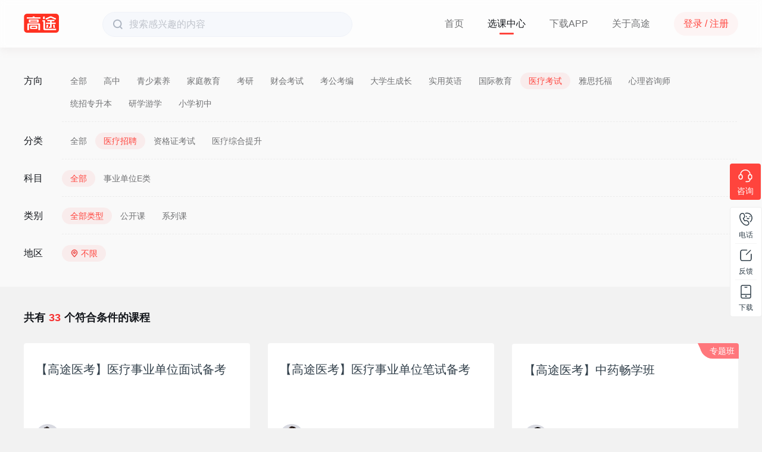

--- FILE ---
content_type: text/html; charset=utf-8
request_url: https://www.gaotu.cn/category/473/1?from_link=filter
body_size: 40113
content:
<!doctype html>
<html data-n-head-ssr lang="zh-Hans" data-n-head="%7B%22lang%22:%7B%22ssr%22:%22zh-Hans%22%7D%7D">
  <head >
    <title>选课中心 - 高途</title><meta data-n-head="ssr" charset="utf-8"><meta data-n-head="ssr" name="renderer" content="webkit"><meta data-n-head="ssr" name="force-rendering" content="webkit"><meta data-n-head="ssr" http-equiv="X-UA-Compatible" content="IE=Edge,chrome=1"><meta data-n-head="ssr" name="viewport" content="width=device-width, initial-scale=1, maximum-scale=1, user-scalable=0"><meta data-n-head="ssr" data-hid="keywords" name="keywords" content="高途,高途课堂,职业教育,成人教育,编制考试,在线学习,高途财经,高途考研,高途公职,高途教师,考研,公考,财会,初会中级会计师,英语,司考,大数据,公务员,教师资格证,粉笔,中公教育,橙啦,考虫,中华会计网校,大学慕课,学而思,新东方,网易云课堂,腾讯云课堂,尚德,考研帮,华图在线,高顿网校"><meta data-n-head="ssr" data-hid="description" name="description" content="高途是一家科技教育公司，提供涵盖中小学生素质教育培训、大学教育培训、成人教育培训、职业教育培训和智能学习服务等。"><link data-n-head="ssr" rel="icon" type="image/x-icon" href="/favicon.ico"><link data-n-head="ssr" rel="dns-prefetch" href="//cstaticdun.126.net"><link data-n-head="ssr" rel="dns-prefetch" href="//lib.gsxcdn.com"><link data-n-head="ssr" rel="dns-prefetch" href="//webchat.7moor.com"><link data-n-head="ssr" rel="dns-prefetch" href="//gtoss.gsxcdn.com"><link data-n-head="ssr" rel="dns-prefetch" href="//ei.cnzz.com"><link data-n-head="ssr" rel="dns-prefetch" href="//img.gsxservice.com"><link data-n-head="ssr" rel="dns-prefetch" href="//i.gsxcdn.com"><link data-n-head="ssr" rel="dns-prefetch" href="//s22.cnzz.com"><link data-n-head="ssr" rel="dns-prefetch" href="//c.cnzz.com"><script data-n-head="ssr" src="//g.alicdn.com/AWSC/AWSC/awsc.js" type="text/javascript"></script><style data-vue-ssr-id="04ac1602:0 3191d5ad:0 7aa4bb92:0 33656faa:0 f20c555c:0 59863e05:0 07dfd23f:0 25021ae8:0 aaf87700:0 4e54f13f:0 9b8c946a:0 7cebe254:0 303e01d9:0 f50d579c:0 07136e2e:0 3005cfea:0 572c1845:0 2e24b2ae:0 5599babc:0">html{line-height:1.15;font-size:100%;-ms-text-size-adjust:100%;-webkit-text-size-adjust:100%}hr{overflow:visible}pre{font-family:monospace;font-size:1em}a{background-color:transparent}abbr[title]{border-bottom:none;text-decoration:underline;-webkit-text-decoration:underline dotted;text-decoration:underline dotted}b,strong{font-weight:bolder}code,kbd,samp{font-family:monospace;font-size:1em}img{border-style:none}button,input,optgroup,select,textarea{font-family:inherit;font-size:100%;line-height:1.15;margin:0}button,input{overflow:visible}[type=button],[type=reset],[type=submit],button{-webkit-appearance:button}[type=button]::-moz-focus-inner,[type=reset]::-moz-focus-inner,[type=submit]::-moz-focus-inner,button::-moz-focus-inner{border-style:none;padding:0}[type=button]:-moz-focusring,[type=reset]:-moz-focusring,[type=submit]:-moz-focusring,button:-moz-focusring{outline:1px dotted ButtonText}fieldset{padding:.35em .75em .625em}legend{-webkit-box-sizing:border-box;box-sizing:border-box;color:inherit;display:table;max-width:100%}progress{vertical-align:baseline}[type=checkbox],[type=radio]{-webkit-box-sizing:border-box;box-sizing:border-box;padding:0}[type=number]::-webkit-inner-spin-button,[type=number]::-webkit-outer-spin-button{height:auto}[type=search]{-webkit-appearance:textfield;outline-offset:-2px}[type=search]::-webkit-search-decoration{-webkit-appearance:none}::-webkit-file-upload-button{-webkit-appearance:button;font:inherit}details{display:block}summary{display:list-item}template{display:none}article,aside,details,figcaption,figure,footer,header,main,nav,section,summary{display:block}audio,canvas,video{display:inline-block;*display:inline;*zoom:1}audio:not([controls]){display:none;height:0}[hidden]{display:none}button,html,input,select,textarea{font-family:sans-serif}h1{font-size:2em;margin:.67em 0}h2{font-size:1.5em;margin:.83em 0}h3{font-size:1.17em;margin:1em 0}h4{font-size:1em;margin:1.33em 0}h5{font-size:.83em;margin:1.67em 0}h6{font-size:.67em;margin:2.33em 0}abbr[title]{border-bottom:1px dotted}b,strong{font-weight:700}blockquote{margin:1em 40px}dfn{font-style:italic}hr{-webkit-box-sizing:content-box;box-sizing:content-box;height:0}mark{background:#ff0;color:#000}p,pre{margin:1em 0}code,kbd,pre,samp{font-family:monospace,serif;_font-family:courier new,monospace;font-size:1em}pre{white-space:pre;white-space:pre-wrap;word-wrap:break-word}q{quotes:none}q:after,q:before{content:"";content:none}small{font-size:80%}sub,sup{font-size:75%;line-height:0;position:relative;vertical-align:baseline}sup{top:-.5em}sub{bottom:-.25em}dd,dl,menu,ol,ul{margin:0}menu,ol,ul{padding:0}nav ol,nav ul{list-style:none;list-style-image:none}img{border:0;-ms-interpolation-mode:bicubic}svg:not(:root){overflow:hidden;_zoom:1}figure,form{margin:0}fieldset{border:1px solid silver;margin:0 2px;padding:.35em .625em .75em}legend{border:0;padding:0;white-space:normal;*margin-left:-7px}button,input,select,textarea{font-size:100%;margin:0;vertical-align:baseline;*vertical-align:middle}button,input{line-height:normal}button,select{text-transform:none}button,html input[type=button],input[type=reset],input[type=submit]{-webkit-appearance:button;cursor:pointer;*overflow:visible;border-radius:0}button[disabled],html input[disabled]{cursor:default}input[type=checkbox],input[type=radio]{-webkit-box-sizing:border-box;box-sizing:border-box;padding:0;*height:13px;*width:13px}input[type=search]{-webkit-appearance:textfield;-webkit-box-sizing:content-box;box-sizing:content-box}input[type=search]::-webkit-search-cancel-button,input[type=search]::-webkit-search-decoration{-webkit-appearance:none}button::-moz-focus-inner,input::-moz-focus-inner{border:0;padding:0}textarea{overflow:auto;vertical-align:top}table{border-collapse:collapse;border-spacing:0}body{font:400 14px/1 PingFangSC-Regular,Microsoft YaHei,WenQuanYi Micro Hei,Helvetica Neue,Helvetica,Arial,Hiragino Sans GB,Hiragino Sans GB W3,sans-serif;background-color:#f2f2f2}a,body{color:#32404b}a{-webkit-transition:all .3s;transition:all .3s}a,a:hover{text-decoration:none}a:hover{color:#f63232}a:active,a:hover{outline:0}@font-face{font-family:iconfont;src:url([data-uri]) format("truetype");font-weight:400;font-style:normal}.iconfont{font-family:iconfont!important;font-size:16px;font-style:normal;-webkit-font-smoothing:antialiased;-moz-osx-font-smoothing:grayscale}.icon-icglobaltitlebar48iconfontsearch:before{content:"\e607"}.icon-guanbi2fill:before{content:"\e724"}.icon-mima:before{content:"\e631"}.icon-shanchu:before{content:"\e61a"}.icon-qqkongjian:before{content:"\e697"}.icon-QQ:before{content:"\e610"}.icon-xuanzhong:before{content:"\e609"}.icon-tuichu:before{content:"\e60a"}.icon-icon-life-people:before{content:"\e695"}.icon-duanxin:before{content:"\e619"}.icon-biaotou-kepaixu:before{content:"\e8f7"}.icon-dingdan:before{content:"\e60f"}.icon-zhiding:before{content:"\e606"}.icon-addition:before{content:"\e6e0"}.icon-enter:before{content:"\e6f8"}.icon-offline:before{content:"\e712"}.icon-return:before{content:"\e720"}.icon-weixin:before{content:"\e608"}.icon-fenxiang:before{content:"\e640"}.icon-packup:before{content:"\e749"}.icon-unfold:before{content:"\e74a"}.icon-shouji:before{content:"\e638"}.icon-weibo:before{content:"\e67a"}.icon-yijianfankui:before{content:"\e68d"}.icon-tuichu1:before{content:"\e62a"}.icon-xiugai:before{content:"\e96a"}.icon-fangda:before{content:"\ec13"}.icon-guanbi:before{content:"\e624"}.icon-erweima:before{content:"\e66c"}.icon-shoujihao:before{content:"\e60c"}.icon-ren:before{content:"\e615"}.icon-bianji:before{content:"\e600"}.icon-icon-test:before{content:"\e61b"}.icon-xiazai:before{content:"\e621"}.icon-zixun:before{content:"\e622"}.icon-fankui:before{content:"\e623"}.icon-fanhuidingbu:before{content:"\e625"}.icon-windows:before{content:"\e67d"}.icon-andriod:before{content:"\e67e"}.icon-mac:before{content:"\e67f"}.icon-apple:before{content:"\e680"}.icon-bofang:before{content:"\e6a1"}.icon-guanbi1:before{content:"\e6a2"}.icon-zhengzaibofang:before{content:"\e6a3"}.icon-mulu:before{content:"\e6a7"}.v--modal-block-scroll{overflow:hidden;width:100vw}.v--modal-overlay{position:fixed;-webkit-box-sizing:border-box;box-sizing:border-box;left:0;top:0;width:100%;height:100vh;background:rgba(0,0,0,.2);z-index:999;opacity:1}.v--modal-overlay.scrollable{height:100%;min-height:100vh;overflow-y:auto;-webkit-overflow-scrolling:touch}.v--modal-overlay .v--modal-background-click{min-height:100%;width:100%}.v--modal-overlay .v--modal-box{position:relative;overflow:hidden;-webkit-box-sizing:border-box;box-sizing:border-box}.v--modal-overlay.scrollable .v--modal-box{margin-bottom:2px}.v--modal{background-color:#fff;text-align:left;border-radius:4px;-webkit-box-shadow:4px 4px 8px 0 rgba(7,17,27,.2)!important;box-shadow:4px 4px 8px 0 rgba(7,17,27,.2)!important;padding:0}.v--modal.v--modal-fullscreen{width:100vw;height:100vh;margin:0;left:0;top:0}.v--modal-top-right{display:block;position:absolute;right:0;top:0}.overlay-fade-enter-active,.overlay-fade-leave-active{-webkit-transition:all .2s;transition:all .2s}.overlay-fade-enter,.overlay-fade-leave-active{opacity:0}.nice-modal-fade-enter-active,.nice-modal-fade-leave-active{-webkit-transition:all .4s;transition:all .4s}.nice-modal-fade-enter,.nice-modal-fade-leave-active{opacity:0;-webkit-transform:translateY(-20px);transform:translateY(-20px)}.vue-modal-resizer{overflow:hidden;width:12px;height:12px;right:0;bottom:0;z-index:9999999;cursor:se-resize}.vue-modal-resizer,.vue-modal-resizer:after{display:block;position:absolute;background:transparent}.vue-modal-resizer:after{content:"";left:0;top:0;width:0;height:0;border-bottom:10px solid #ddd;border-left:10px solid transparent}.vue-modal-resizer.clicked:after{border-bottom:10px solid #369be9}.vue-dialog div{-webkit-box-sizing:border-box;box-sizing:border-box}.vue-dialog .dialog-flex{width:100%;height:100%}.vue-dialog .dialog-content{-webkit-box-flex:1;-webkit-flex:1 0 auto;-ms-flex:1 0 auto;flex:1 0 auto;width:100%;padding:15px;font-size:14px}.vue-dialog .dialog-c-title{font-weight:600;padding-bottom:15px}.vue-dialog .vue-dialog-buttons{display:-webkit-box;display:-webkit-flex;display:-ms-flexbox;display:flex;-webkit-box-flex:0;-webkit-flex:0 1 auto;-ms-flex:0 1 auto;flex:0 1 auto;width:100%;border-top:1px solid #eee}.vue-dialog .vue-dialog-buttons-none{width:100%;padding-bottom:15px}.vue-dialog-button{font-size:12px!important;background:transparent;padding:0;margin:0;border:0;cursor:pointer;-webkit-box-sizing:border-box;box-sizing:border-box;line-height:40px;height:40px;color:inherit;font:inherit;outline:none}.vue-dialog-button:hover{background:rgba(0,0,0,.01176)}.vue-dialog-button:active{background:rgba(0,0,0,.02353)}.vue-dialog-button:not(:first-of-type){border-left:1px solid #eee}.v--modal-box.v--modal{height:auto!important}.fl,.fr{display:inline}.fl{float:left}.fr{float:right}html{height:100%}body{position:relative;min-height:100%;-webkit-box-sizing:border-box;box-sizing:border-box;margin:0;padding:0}.clear{clear:both;height:0;overflow:hidden;display:block}.clearfix{*zoom:1}.clearfix:after{clear:both;height:0;overflow:hidden;display:block;visibility:hidden;content:"."}.ellipsis{overflow:hidden;text-overflow:ellipsis;white-space:nowrap}.section-container{position:relative}.wrapper{width:1182px;margin:0 auto;*zoom:1}.wrapper:after,.wrapper:before{content:" ";display:table}.wrapper:after{clear:both}@-webkit-keyframes fadeIn{0%{opacity:0}to{opacity:1}}@keyframes fadeIn{0%{opacity:0}to{opacity:1}}.lazy-img-fadein[lazy=loaded]{-webkit-animation-duration:1s;animation-duration:1s;-webkit-animation-fill-mode:both;animation-fill-mode:both;-webkit-animation-name:fadein;animation-name:fadeIn}.lazy-img-fadein[lazy=loading]{margin:auto}.lazy-img-fadein[lazy-progressive=true]{width:100%!important;margin:auto}.lazy-img-fadein[lazy=error]{border-radius:2px;-webkit-animation-duration:1s;animation-duration:1s;-webkit-animation-fill-mode:both;animation-fill-mode:both;-webkit-animation-name:fadein;animation-name:fadeIn}.passport-box{position:relative;background:#fff;padding:0 152px;width:444px;height:646px;border-radius:4px;margin:50px auto}.passport-box .passport-rl{position:relative;padding:20px 0 16px;overflow:hidden}.passport-box .passport-rl__text{float:left;padding-right:15px;font-size:14px;color:#f63232}.passport-box .passport-rl a{float:right;font-size:14px;color:#f63232}.passport-box .protocal{font-size:14px;color:#32404b;text-align:center;padding:30px 0}.passport-box .protocal a{color:#f63232}.passport-box .success-title{text-align:center;font-size:26px;color:#32404b;line-height:38px;padding:40px 0 62px}.passport-box .success-content{position:relative;text-align:center}.passport-box .success-content p{margin:0;padding:30px 0 43px;font-size:26px;line-height:38px;color:#32404b;text-align:center}.passport-box .success-content p span{color:#f63232}.passport-box .success-btn{position:relative;display:block;text-align:center;width:100%;height:44px;line-height:44px;background:#f63232;border-radius:4px;font-size:24px;color:#fff}.passport-box .success-btn:hover{background-color:#ff4c52}.passport-box .success-btn:active{background-color:#e00}.passpost-title{text-align:center;font-size:26px;color:#32404b;line-height:36px;padding:46px 0 28px}.passport-input{position:relative;background:#fff;border:1px solid #ebebeb;border-radius:4px}.passport-input.passport-bottom{margin-bottom:30px}.passport-input.warp{border-color:#f63232}.passport-input .input-warp{position:absolute;width:100%;font-size:14px;color:#f63232;height:28px;line-height:28px;bottom:-28px}.passport-input .input-field{line-height:20px;height:20px;border:0;outline:none;padding:16px 0 16px 55px;width:387px;float:none;overflow:hidden;font-size:14px;color:#32404b;border-radius:4px}.passport-input .input-field__noicon{padding:16px 18px;width:406px}.passport-input .icon{position:absolute;left:0;top:0;width:54px;text-align:center;height:52px;line-height:52px;font-size:20px;color:#dadada}.passport-warp{position:relative;padding:16px 0;min-height:18px}.passport-warp__text{font-size:14px;color:#f63232;line-height:18px}.passport-btn{position:relative;display:block;background-color:#f63232;border-radius:4px;width:100%;text-align:center;height:54px;line-height:54px;-webkit-appearance:none;outline:none;margin:0;padding:0;border:none;-moz-user-select:none;-webkit-user-select:none;-ms-user-select:none;-webkit-transition:all .3s;transition:all .3s;cursor:pointer}.passport-btn.is_loading{background-color:#ff4c52}.passport-btn.is_loading:hover{background-color:#e00}.passport-btn__text{font-size:24px;color:#fff}.passport-btn:hover{background-color:#ff4c52}.passport-btn:active{background-color:#e00}.passport-compose .passport-input .input-field{width:255px}.passport-compose.passport-bottom{margin-bottom:30px}.passport-code-btn{position:relative;display:block;background:#fff;border:1px solid #ebebeb;border-radius:4px;width:110px;text-align:center;height:54px;line-height:55px;-webkit-appearance:none;outline:none;margin:0;padding:0;font-size:14px;color:#818a92;-moz-user-select:none;-webkit-user-select:none;-ms-user-select:none;-webkit-transition:all .3s;transition:all .3s;cursor:pointer}.passport-code-btn.is_loading{background-color:#ff4c52}.passport-code-btn.is_loading:hover{background-color:#e00}.passport-code-btn.active{background-color:#f63232;border-color:#f63232;color:#fff}.common-popup-modal{position:relative}.common-popup-modal .popup__head{position:relative;font-size:20px;color:#32404b;text-align:center;margin:0 30px;padding:22px 0;border-bottom:1px solid #f5f5f5}.common-popup-modal .popup__head .icon-guanbi{position:absolute;top:15px;right:-15px;font-size:18px;color:#bfbfbf;display:block;cursor:pointer}.common-popup-modal .popup__body{position:relative;margin:0 30px;padding-bottom:30px}.common-popup-modal .popup__body .modal__text{font-size:20px;line-height:30px;color:#32404b;padding:15px 0;text-align:center}.common-popup-modal .popup__body .modal__text.loginText{text-align:left}.common-popup-modal .popup__body .modal-btn{margin:0 auto;width:130px;height:44px;line-height:44px;text-align:center;background-color:#f63232;border-radius:4px;font-size:20px;color:#fff;cursor:pointer}.common-popup-modal .popup__body .modal__btns{position:relative;overflow:hidden}.common-popup-modal .popup__body .modal__btns .modal__btn_default{float:left;width:128px;height:42px;text-align:center;line-height:42px;background-color:#fff;border-radius:4px;border:1px solid #f63232;font-size:20px;color:#f63232;cursor:pointer}.common-popup-modal .popup__body .modal__btns .modal__btn_primary{float:right;background-color:#f63232;color:#fff}.coupon-list{position:relative}.coupon-list .coupon-item{float:left;width:350px;background-color:#fff;-webkit-box-shadow:0 12px 32px 0 rgba(0,0,0,.10196);box-shadow:0 12px 32px 0 rgba(0,0,0,.10196);border-radius:0 0 8px 8px;margin:0 15px 20px 0}.coupon-list .coupon-item .coupon-info{position:relative;width:350px;border-radius:8px 8px 0 0;overflow:hidden;display:table;background-image:url([data-uri]);background-repeat:repeat-y;cursor:pointer}.coupon-list .coupon-item .coupon-money-type{display:table-cell;text-align:center;vertical-align:middle;width:108px;height:84px;border-right:1px dashed #f98383}.coupon-list .coupon-item .coupon-title-time{display:table-cell;padding:0 40px 0 15px;vertical-align:middle}.coupon-list .coupon-item .coupon-info__title{font-size:14px;margin-bottom:12px;color:#ffe5e5}.coupon-list .coupon-item .coupon-info__type{font-size:12px;color:#fff2f2}.coupon-list .coupon-item .coupon-info__time{font-size:12px;color:#ffbfbf}.coupon-list .coupon-item .coupon-info__money{font-size:28px;color:#fff;margin-bottom:5px}.coupon-list .coupon-item .coupon-info__money i{font-size:14px;padding-right:3px;font-style:normal}.coupon-list .coupon-item .coupon-radio{position:absolute;top:50%;right:16px;margin-top:-11px;width:22px;height:22px;background-image:url([data-uri]);background-repeat:no-repeat}.coupon-list .coupon-item.active .coupon-radio{background-position:0 -22px}.coupon-list .coupon-item.notactive .coupon-radio{background-position:0 -44px}.coupon-list .coupon-item.notactive .coupon-info{background-image:none;background-color:#ccc}.coupon-list .coupon-item.notactive .coupon-info .coupon-money-type{border-right-color:#fff}.coupon-list .coupon-item.notactive .coupon-info__time,.coupon-list .coupon-item.notactive .coupon-info__title{color:#fff}.coupon-list .coupon-item .coupon-detail{position:relative;padding:13px 15px;font-size:12px;color:#666}.coupon-list .coupon-item .coupon-detail__look{float:right;position:relative;color:#32404b}.coupon-list .coupon-item .coupon-detail__look:hover .course-bubble{display:block}.coupon-list .coupon-item .coupon-detail__look span{cursor:pointer}.coupon-list .coupon-item .coupon-detail__look .arrow-bottom{position:absolute;width:0;height:0;border-color:#d9d9d9 transparent transparent;border-style:solid;border-width:12px 7px 0;right:20px;bottom:18px;z-index:1}.coupon-list .coupon-item .coupon-detail__look .arrow-bottom:before{content:"";position:absolute;top:-13px;left:-7px;width:0;height:0;border-color:#fff transparent transparent;border-style:solid;border-width:12px 7px 0}.coupon-list .coupon-item .coupon-detail__look .course-bubble{position:absolute;bottom:0;right:-15px;padding:0 0 30px;display:none;z-index:1}.coupon-list .coupon-item .coupon-detail__look .bubble-content{width:264px;background-color:#fff;-webkit-box-shadow:0 2px 10px 0 rgba(0,0,0,.10196);box-shadow:0 2px 10px 0 rgba(0,0,0,.10196);border:1px solid #d9d9d9;line-height:16px;font-size:12px;max-height:128px;overflow-y:auto;padding:12px;border-radius:4px;word-wrap:break-word;word-break:break-all}.around-course-card{position:relative}.around-course-card .course-card-left{float:left;width:630px;position:relative;font-size:16px;color:#32404b}.around-course-card .course-card-left .course-classify{position:relative;font-size:0;margin-bottom:20px}.around-course-card .course-card-left .course-classify span{font-size:14px}.around-course-card .course-card-left .course-classify span.season{display:inline-block;background-color:#f63232;border-radius:2px;padding:2px;border:1px solid #f63232;color:#fff;margin-right:6px}.around-course-card .course-card-left .course-classify span.grade{display:inline-block;border-radius:2px;padding:2px 3px;border:1px solid #ff4c52;color:#f63232;margin-right:6px}.around-course-card .course-card-left .course-classify span.subject{display:inline-block;border-radius:2px;padding:2px 3px;color:#f63232;border:1px solid #f63232}.around-course-card .course-card-left .course-classify span.title{font-size:16px;color:#32404b;padding-left:11px;line-height:20px;display:inline-block;vertical-align:top;max-width:520px;margin:0}.around-course-card .course-card-left .course-time{font-size:16px;color:#32404b;margin-bottom:22px}.around-course-card .course-card-left .course-teacher{position:relative}.around-course-card .course-card-left .course-teacher .teacher{float:left}.around-course-card .course-card-left .course-teacher .teacher__name{font-size:14px;color:#32404b;margin-bottom:8px}.around-course-card .course-card-left .course-teacher .teacher__text{font-size:12px;color:#818a92}.around-course-card .course-card-left .course-teacher .teacher-left{float:left}.around-course-card .course-card-left .course-teacher .teacher-right{float:left;padding:5px 6px 0 10px;width:60px;text-align:left}.around-course-card .course-card-left .course-teacher .teacher__icon{width:40px;height:40px;border-radius:50%;background:#ebebeb url([data-uri]) no-repeat 50%;background-size:55%;border:1px solid #f5f5f5;background-color:#d8d9e0}.around-course-card .course-card-left .course-teacher .teacher__icon--cover{position:relative;width:100%;height:100%;background-repeat:no-repeat;background-position:50%;background-size:cover;border-radius:50%}.around-course-card .course-card-right{float:right;position:relative;width:140px;height:120px;text-align:right}.around-course-card .course-card-right .course-price{position:relative;top:-2px;height:70px}.around-course-card .course-card-right .course-price i{font-style:normal}.around-course-card .course-card-right .course-price__current{font-size:26px;color:#f3353a;font-weight:700;margin-bottom:5px}.around-course-card .course-card-right .course-price__current i{font-size:14px;padding-right:3px}.around-course-card .course-card-right .course-price__original{font-size:14px;color:#818a92;text-decoration:line-through}.around-course-card .course-card-right .course-desc{position:absolute;bottom:0;right:0;font-size:14px;color:#818a92}.long-course-card{position:relative;width:100%;background-color:#fff;border:1px solid #ebebeb;padding:30px 0;margin-bottom:20px;cursor:pointer}.long-course-card,.long-course-card:before{-webkit-transition:all .2s linear;transition:all .2s linear}.long-course-card:before{content:"";position:absolute;left:0;top:-1px;right:0;height:2px;background-color:#f63232;background:none;z-index:1}.long-course-card:hover{-webkit-transform:translate3d(0,-4px,0);transform:translate3d(0,-4px,0);-webkit-box-shadow:0 7px 20px 3px #e5e3e3;box-shadow:0 7px 20px 3px #e5e3e3}.long-course-card:hover:before{background-color:#f63232}.long-course-card .course-card-left{position:relative;width:170px;padding:0 40px;float:left;top:-12px}.long-course-card .course-card-bigleft{position:relative;width:178px;padding:0 36px;float:left;top:-12px}.long-course-card .course-card-center{position:relative;margin-left:250px;margin-right:164px;padding:0 40px;border-left:1px solid #ebebeb;border-right:1px solid #ebebeb}.long-course-card .course-card-right{float:right;padding:0 40px 0 0;width:124px;text-align:right}.long-course-card .course-subtime{font-size:20px;line-height:20px;color:#32404b}.long-course-card .course-timer{font-size:20px;line-height:42px;color:#32404b}.long-course-card .course-classify{position:relative;font-size:0;margin-bottom:30px}.long-course-card .course-classify span{font-size:14px}.long-course-card .course-classify span.season{display:inline-block;background-color:#f63232;border-radius:2px;padding:3px;border:1px solid #f63232;color:#fff;margin-right:6px}.long-course-card .course-classify span.grade{display:inline-block;border-radius:2px;padding:3px 4px;border:1px solid #ff4c52;color:#f63232;margin-right:6px}.long-course-card .course-classify span.subject{display:inline-block;border-radius:2px;padding:3px 4px;color:#f63232;border:1px solid #f63232}.long-course-card .course-classify span.title{display:inline-block;font-size:20px;color:#32404b;line-height:26px;vertical-align:top;padding-left:11px;max-width:550px}.long-course-card .course-teacher{position:relative}.long-course-card .course-teacher .teacher{float:left;margin-right:9px}.long-course-card .course-teacher .teacher.hide{display:none}.long-course-card .course-teacher .teacher__name{font-size:16px;color:#32404b;margin-bottom:12px}.long-course-card .course-teacher .teacher__text{font-size:12px;color:#818a92}.long-course-card .course-teacher .teacher-left{float:left}.long-course-card .course-teacher .teacher-right{float:left;padding:8px 8px 0 16px;width:60px;text-align:left}.long-course-card .course-teacher .teacher__icon{width:52px;height:52px;border-radius:50%;border:1px solid #f5f5f5;background:#ebebeb url([data-uri]) no-repeat 50%;background-size:55%;background-color:#d8d9e0}.long-course-card .course-teacher .teacher__icon--cover{position:relative;width:100%;height:100%;background-repeat:no-repeat;background-position:50%;background-size:cover;border-radius:50%}.long-course-card .course-desc{font-size:16px;color:#818a92}.long-course-card .course-left-count{float:left;position:relative;height:24px;line-height:24px;padding:0 10px;font-size:12px;color:#fff;background-color:#ff777c;border-radius:12px;margin-left:-11px}.long-course-card .course-left-count:before{content:"";position:absolute;right:100%;bottom:-2px;width:6px;height:6px;margin-right:-4px;border:0 solid transparent;border-top:6px solid;border-radius:6px 0 0;color:#ff777c}.long-course-card .course-price{position:relative;height:90px}.long-course-card .course-price .full__text{font-size:26px;color:#818a92}.long-course-card .course-price__current{position:relative;top:-2px;font-size:26px;color:#f3353a;margin-bottom:6px;font-weight:700}.long-course-card .course-price__current i{font-size:14px;padding-right:3px}.long-course-card .course-price__free{font-size:26px;color:#f3353a}.long-course-card .course-price__original{font-size:14px;color:#818a92;text-decoration:line-through}.long-course-card .course-price i{font-style:normal}.long-course-card .countdown_time{margin-bottom:11px}.long-course-card .countdown_time .stop_sell_time{font-size:16px;font-family:PingFangSC,PingFangSC-Regular;font-weight:400;text-align:right;color:#818a92;line-height:16px}.long-course-card.product-course-card{margin-bottom:0;cursor:auto}.long-course-card.product-course-card:hover{-webkit-transform:translateZ(0);transform:translateZ(0);-webkit-box-shadow:none;box-shadow:none}.long-course-card.product-course-card:hover:before{background:none}.long-course-card.product-course-card .course-card-left{font-size:20px;width:160px;padding:0 30px;line-height:40px;color:#32404b}.long-course-card.product-course-card .course-card-right{float:right;position:relative;width:132px;padding-right:30px;text-align:right}.long-course-card.product-course-card .course-card-center{margin-left:220px;margin-right:162px;padding:0 30px}.long-course-card.product-course-card .course-card-center .course-classify span.title{max-width:500px}.section-container{padding-top:80px;padding-bottom:90px}a[title=站长统计]{display:none}:root{--defaultHeaderColor:#717274;--changeHeaderColor:#717274;--defaultHeaderBgc:hsla(0,0%,100%,0.85);--changeHeaderBgc:hsla(0,0%,100%,0.85);--defaultHeaderHoverColor:#14171c;--changeHeaderHoverColor:#14171c;--defaultHeaderActiveBgc:#ff443d;--changeHeaderActiveBgc:#ff443d;--defaultBackdrop:blur(4px);--changeBackdrop:blur(4px);--defaultHeaderBtnBgc:rgba(245,35,45,0.04);--changeHeaderBtnBgc:rgba(245,35,45,0.04);--defaultHeaderBtnColor:#ff443d;--changeHeaderBtnColor:#ff443d;--defaultHeaderHoverBgc:rgba(245,35,45,0.1);--changeHeaderHoverBgc:rgba(245,35,45,0.1);--defaultLogo:url(//i.gsxcdn.com/2138800279_4d2aqonp.png);--changeLogo:url(//i.gsxcdn.com/2138800279_4d2aqonp.png);--defaultBgc:#f2f2f2}
.nuxt-progress{position:fixed;top:0;left:0;right:0;height:2px;width:0;opacity:1;-webkit-transition:width .1s,opacity .4s;transition:width .1s,opacity .4s;background-color:#6284ff;z-index:999999}.nuxt-progress.nuxt-progress-notransition{-webkit-transition:none;transition:none}.nuxt-progress-failed{background-color:red}
.btnBox[data-v-17a70a18]{width:100%;display:-webkit-box;display:-webkit-flex;display:-ms-flexbox;display:flex;-webkit-box-pack:center;-webkit-justify-content:center;-ms-flex-pack:center;justify-content:center}.btnBox .modal-btn[data-v-17a70a18]{margin:-6px auto 32px;width:260px;height:44px;line-height:44px;text-align:center;background-color:#f63232;border-radius:24px;font-size:20px;color:#fff;cursor:pointer;border:none}[data-v-17a70a18] .plabel{line-height:24px;font-size:14px;font-family:PingFangSC-Regular,PingFang SC;font-weight:400;color:#1b1e2e;margin:0}[data-v-17a70a18] .retract{text-indent:2em}[data-v-17a70a18] .linklabel{color:#0890ff}.popup__body[data-v-17a70a18]{margin-top:24px!important}
.section-header[data-v-385feb96]{left:0;right:0;top:0;z-index:110;width:100%;min-width:1200px;height:80px;background-color:var(--defaultHeaderBgc);-webkit-backdrop-filter:var(--defaultBackdrop);backdrop-filter:var(--defaultBackdrop);-webkit-transition:all .3s;transition:all .3s}.section-header .wrapper[data-v-385feb96]{width:1200px}.section-header .header-nav[data-v-385feb96]{float:right;list-style:none}.section-header .header-nav .nav-tab[data-v-385feb96]{float:left;line-height:80px;margin:0 20px}.section-header .header-nav .nav-tab .nuxt-link-active[data-v-385feb96]{-webkit-transition:all .5s;transition:all .5s;color:var(--defaultHeaderHoverColor);font-weight:400}.section-header .header-nav .nav-tab .nuxt-link-active[data-v-385feb96]:after{content:"";display:block;position:relative;width:24px;height:3px;background-color:var(--defaultHeaderActiveBgc);top:-25px;margin:0 auto;border-radius:2px;-webkit-transition:all .5s;transition:all .5s}.section-header .header-nav .nav-tab a[data-v-385feb96]{font-size:16px;line-height:25px;color:var(--defaultHeaderColor);-webkit-transition:all .5s;transition:all .5s}.section-header .header-nav .nav-tab a[data-v-385feb96]:hover{color:var(--defaultHeaderHoverColor)}.section-header .header-logo[data-v-385feb96]{position:relative;top:4px;float:left;width:132px;height:32px;background-image:var(--defaultLogo);background-size:contain;background-repeat:no-repeat;-webkit-transition:all .3s;transition:all .3s}.section-header .header-logo a[data-v-385feb96]{display:block;width:137px;height:33px;text-indent:-99999px}.section-header .header-authority[data-v-385feb96]{float:right;margin:0 0 0 20px;line-height:80px}.section-header .header-authority .not-logged-in .login[data-v-385feb96]{-webkit-transition:all .5s;transition:all .5s;color:var(--defaultHeaderBtnColor);background:var(--defaultHeaderBtnBgc);border-radius:20px;width:108px;height:40px;line-height:40px;display:inline-block;text-align:center;font-size:16px;font-weight:500;cursor:pointer}.section-header .header-authority .not-logged-in .login[data-v-385feb96]:hover{background:var(--defaultHeaderHoverBgc)}.section-header .header-authority .logged-in[data-v-385feb96]{display:-webkit-box;display:-webkit-flex;display:-ms-flexbox;display:flex;-webkit-box-align:center;-webkit-align-items:center;-ms-flex-align:center;align-items:center;position:relative;cursor:pointer;height:80px}.section-header .header-authority .logged-in .user-avator[data-v-385feb96]{position:relative;width:40px;height:40px;margin-right:8px;border-radius:50%;top:-4px}.section-header .header-authority .logged-in .user-avator img[data-v-385feb96]{width:100%;height:auto;border-radius:50%}.section-header .header-authority .logged-in .user-avator-card[data-v-385feb96]{position:absolute;display:none;top:76px;right:-24px;z-index:100;-webkit-filter:drop-shadow(0 0 2px #eaeaeb);filter:drop-shadow(0 0 2px #eaeaeb);-webkit-box-shadow:0 2px 20px 0 rgba(180,190,201,.2);box-shadow:0 2px 20px 0 rgba(180,190,201,.2);background-color:#fff;border-radius:8px;border:1px solid #eaeaeb;padding:8px 0}.section-header .header-authority .logged-in .user-avator-card .user-card__list[data-v-385feb96]{width:100px;background:#fff;border-radius:8px}.section-header .header-authority .logged-in .user-avator-card .user-card__list a[data-v-385feb96]{position:relative;display:block;height:35px;text-align:center;line-height:35px;color:#333;font-size:13px;-webkit-transition:all .3s linear;transition:all .3s linear;-webkit-box-sizing:border-box;box-sizing:border-box}.section-header .header-authority .logged-in .user-avator-card .user-card__list a[data-v-385feb96]:hover{background:rgba(255,68,61,.1);color:#ff443d;border:none}.section-header .header-authority .logged-in .user-avator-card[data-v-385feb96]:before{content:"";position:absolute;width:0;height:0;border:10px solid transparent;border-bottom-color:#fff;top:-17px;left:40px}.section-header .header-authority .logged-in .icon[data-v-385feb96]{display:inline-block;position:relative;top:2px;margin-left:4px;width:24px;height:24px;vertical-align:text-bottom;background-image:url(//i.gsxcdn.com/735018970_tz9g4evj.png);background-repeat:no-repeat;background-position:50%;background-size:cover}.section-header .header-authority .logged-in:hover .user-avator-card[data-v-385feb96]{display:block}.section-header .header-authority .logged-in:hover .icon[data-v-385feb96]{background-image:url(//i.gsxcdn.com/735018967_o8l5mxka.png)}.section-header .bubble-wrapper[data-v-385feb96]{position:relative}.section-header .bubble-wrapper .bubble[data-v-385feb96]{position:absolute;width:248px;height:46px;background:#feeaea;bottom:-38px;left:-30px;text-align:center;font-size:16px;font-weight:400;line-height:46px;border-radius:10px;color:#f73535;-webkit-animation:bubbleAnimation-data-v-385feb96 2s linear;animation:bubbleAnimation-data-v-385feb96 2s linear}.section-header .bubble-wrapper .bubble[data-v-385feb96]:after{content:"";position:absolute;bottom:100%;left:57px;width:0;height:0;border:10px solid transparent;border-bottom-color:#feeaea}@-webkit-keyframes bubbleAnimation-data-v-385feb96{0%{-webkit-transform:translateY(0);transform:translateY(0)}10%{-webkit-transform:translateY(-10px);transform:translateY(-10px)}20%{-webkit-transform:translateY(0);transform:translateY(0)}30%{-webkit-transform:translateY(-10px);transform:translateY(-10px)}40%{-webkit-transform:translateY(0);transform:translateY(0)}}@keyframes bubbleAnimation-data-v-385feb96{0%{-webkit-transform:translateY(0);transform:translateY(0)}10%{-webkit-transform:translateY(-10px);transform:translateY(-10px)}20%{-webkit-transform:translateY(0);transform:translateY(0)}30%{-webkit-transform:translateY(-10px);transform:translateY(-10px)}40%{-webkit-transform:translateY(0);transform:translateY(0)}}.section-header.ourdesc[data-v-385feb96]{position:fixed}.section-header.inset[data-v-385feb96]{background-color:#fff}.section-header.active[data-v-385feb96],.section-header.inset[data-v-385feb96]{position:fixed;-webkit-box-shadow:0 6px 12px 0 rgba(181,154,154,.10196);box-shadow:0 6px 12px 0 rgba(181,154,154,.10196)}.section-header.active[data-v-385feb96]{background:var(--changeHeaderBgc);-webkit-backdrop-filter:var(--changeBackdrop);backdrop-filter:var(--changeBackdrop)}.section-header.active .header-logo[data-v-385feb96]{background-image:var(--changeLogo)}.section-header.active .header-nav .nav-tab a[data-v-385feb96]{color:var(--changeHeaderColor)}.section-header.active .header-nav .nav-tab a.nuxt-link-active[data-v-385feb96]{color:var(--changeHeaderHoverColor);font-weight:400}.section-header.active .header-nav .nav-tab a.nuxt-link-active[data-v-385feb96]:after{content:"";display:block;position:relative;width:24px;height:3px;background-color:var(--changeHeaderActiveBgc);top:-25px;margin:0 auto;border-radius:2px}.section-header.active .header-nav .nav-tab a[data-v-385feb96]:hover{color:var(--changeHeaderHoverColor)}.section-header.active .header-authority .not-logged-in .login[data-v-385feb96]{color:var(--changeHeaderBtnColor);background:var(--changeHeaderBtnBgc);border-radius:20px;width:108px;height:40px;line-height:40px;display:inline-block;text-align:center;font-size:16px;font-weight:500;cursor:pointer}.section-header.active .header-authority .not-logged-in .login[data-v-385feb96]:hover{background:var(--changeHeaderHoverBgc)}
.search[data-v-7a9f3d61]{float:left;top:20px;display:-webkit-box;display:-webkit-flex;display:-ms-flexbox;display:flex;position:relative}.search-content[data-v-7a9f3d61]{width:420px;height:42px;position:relative}.search-img[data-v-7a9f3d61]{background:url(https://i.gsxcdn.com/1883671559_vlkjptna.png);background-size:cover;background-repeat:no-repeat;width:20px;height:20px;position:absolute;top:11px;left:16px;z-index:1}.search-btn[data-v-7a9f3d61]{width:78px;height:36px;position:absolute;right:4px;top:3px;background-color:#ff443d;border-radius:28px;color:#fff;line-height:36px;text-align:center;font-size:14px;cursor:pointer;opacity:0;-webkit-transition:opacity .2s;transition:opacity .2s}.search-result[data-v-7a9f3d61]{width:422px;position:absolute;top:50px;left:0;background-color:#fff;-webkit-box-shadow:0 8px 48px rgba(0,0,0,.08);box-shadow:0 8px 48px rgba(0,0,0,.08);border-radius:8px}.search-result-history[data-v-7a9f3d61]{margin:16px 0}.search-result-history-title[data-v-7a9f3d61]{line-height:38px;color:#14171c;font-size:16px;font-weight:500;display:-webkit-box;display:-webkit-flex;display:-ms-flexbox;display:flex;padding:0 16px 0 24px;-webkit-box-pack:justify;-webkit-justify-content:space-between;-ms-flex-pack:justify;justify-content:space-between}.search-result-history .clear-all-list[data-v-7a9f3d61]{font-size:14px;color:#ff443d;font-weight:400;cursor:pointer}.search-result-history-content-list[data-v-7a9f3d61]{padding:0 16px 0 24px;line-height:36px;font-size:14px;font-weight:400;color:#717274;display:-webkit-box;display:-webkit-flex;display:-ms-flexbox;display:flex;-webkit-box-pack:justify;-webkit-justify-content:space-between;-ms-flex-pack:justify;justify-content:space-between;position:relative}.search-result-history-content-list[data-v-7a9f3d61]:hover{background-color:#f3f3f5}.search-result-history-content-detail[data-v-7a9f3d61]{width:342px;overflow:hidden;text-overflow:ellipsis;white-space:nowrap;cursor:pointer}.search-result-history-content-delete[data-v-7a9f3d61]{width:16px;height:16px;background:url(https://i.gsxcdn.com/1871899177_kmb1wwo6.png);background-size:cover;background-repeat:no-repeat;position:absolute;top:10px;right:16px;cursor:pointer}.search-result-category-title[data-v-7a9f3d61]{color:#b2b7c1;font-size:14px;font-weight:400;line-height:38px;padding:0 16px 0 24px}.search-result-category-content-list[data-v-7a9f3d61]{padding:0 16px 0 24px;line-height:36px;font-size:14px;font-weight:400;color:#717274;cursor:pointer}.search-result-category-content-list[data-v-7a9f3d61]:hover{background-color:#f3f3f5}.search-result-category-content-detail[data-v-7a9f3d61]{width:342px;overflow:hidden;text-overflow:ellipsis;white-space:nowrap}.search-result-category[data-v-7a9f3d61]:last-child{margin-bottom:16px}.search-result-category[data-v-7a9f3d61]:first-child{margin-top:16px}.search .delete-input[data-v-7a9f3d61]{position:absolute;width:20px;height:20px;right:90px;top:12px;background:url(https://i.gsxcdn.com/1871899177_kmb1wwo6.png);background-size:cover;background-repeat:no-repeat;cursor:pointer}
.search .el-input__inner{width:420px;height:42px;border-radius:28px;caret-color:#ff443d;border:1px solid #eff2f8;background-color:#f6f8fc;padding:0 82px 0 44px;font-size:16px;color:#8b8fa1;-webkit-transition:all .2s;transition:all .2s}.search .el-input__inner:focus,.search .el-input__inner:focus:hover{border:1px solid #ff443d;background-color:#fff}.search .el-input__inner:hover{border:1px solid #e8e8e8;background-color:#eeeeef}
.section-container[data-v-5bf418ec]{margin:0 auto;min-width:1200px;padding-bottom:160px}.category-filter[data-v-5bf418ec]{position:relative;background-color:hsla(0,0%,100%,.6);padding:42px 0;min-height:184px}.category-filter .wrapper[data-v-5bf418ec]{width:1200px}.category-filter .filter-type[data-v-5bf418ec]{position:relative;font-size:14px;padding:30px 0}.category-filter .filter-type__item[data-v-5bf418ec]{display:-webkit-box;display:-webkit-flex;display:-ms-flexbox;display:flex;position:relative}.category-filter .filter-type__item[data-v-5bf418ec]:not(:last-child){margin-bottom:25px}.category-filter .filter-type__item .filters[data-v-5bf418ec]:after{content:"";display:block;position:absolute;border-top:1px dashed #ececec;width:1134px;bottom:-7px}.category-filter .filter-type__item .line[data-v-5bf418ec]{display:inline-block;margin:9px 16px;height:14px;width:1px;overflow:hidden;background-color:#dfdfdf;vertical-align:bottom}.category-filter .filter-type__item .type[data-v-5bf418ec]{display:inline-block;color:#14171c;font-weight:500;font-size:16px;height:22px;line-height:22px;white-space:nowrap;padding-top:3px}.category-filter .filter-type__item .text[data-v-5bf418ec]{color:#717274;padding:5px 14px;font-size:14px;height:18px;line-height:18px;display:inline-block;border-radius:16px;-webkit-transition:all .4s;transition:all .4s;cursor:pointer;margin-bottom:10px}.category-filter .filter-type__item .text[data-v-5bf418ec]:hover{color:#ff443d;font-weight:400}.category-filter .filter-type__item .text.active[data-v-5bf418ec]{background-color:rgba(245,35,45,.06);color:#ff443d;font-weight:400}.category-filter .filter-type__item .region[data-v-5bf418ec]{color:#717274;font-weight:400;padding:0 4px;margin-top:3px;font-size:14px;height:18px;line-height:18px;display:inline-block;border-radius:2px;-webkit-transition:all .4s;transition:all .4s;display:-webkit-box;display:-webkit-flex;display:-ms-flexbox;display:flex;-webkit-box-pack:justify;-webkit-justify-content:space-between;-ms-flex-pack:justify;justify-content:space-between;-webkit-box-align:center;-webkit-align-items:center;-ms-flex-align:center;align-items:center;cursor:pointer}.category-filter .filter-type__item .region-img[data-v-5bf418ec]{width:14px;height:14px;margin-right:5px}.category-filter .filter-type__item .region .iconfont[data-v-5bf418ec]{width:14px;height:14px;margin-right:4px}.category-filter .filter-type__item .region[data-v-5bf418ec]:hover{color:#ff443d}.category-filter .filter-type__item .region-active[data-v-5bf418ec]{background-color:rgba(245,35,45,.06);color:#ff443d;font-weight:400;border:none;padding:5px 14px;border-radius:16px;margin:0}.category-filter .filter-type__item dt[data-v-5bf418ec]{float:left;font-size:0;padding-right:32px}.category-filter .filter-type__item dd[data-v-5bf418ec]{float:left;font-size:0}.category-course-list[data-v-5bf418ec]{position:relative;width:100%}.category-course-list .wrapper[data-v-5bf418ec]{width:1200px}.category-course-list .category-title[data-v-5bf418ec]{font-size:18px;color:#14171c;padding:40px 0 26px;font-weight:600;margin:0;height:25px;line-height:25px}.category-course-list .category-title span[data-v-5bf418ec]{color:#f63232;padding:0 6px}.category-course-list .course-list[data-v-5bf418ec]{position:relative;width:1200px;margin-top:-20px}
.svg-icon[data-v-61ae2209]{width:1em;height:1em;vertical-align:-.15em;fill:none;overflow:hidden}
.card-detailed[data-v-6421fe4a]{position:relative;padding:30px 20px 0;width:340px;background-color:#fff;border-radius:4px}.card-type[data-v-6421fe4a]{top:-1px;right:-1px;background-color:#ff777c;height:26px;line-height:26px;font-size:14px;color:#fff;border-radius:0 4px 0 21px}.card-type[data-v-6421fe4a],.card-type[data-v-6421fe4a]:before{position:absolute;-webkit-transition:all .2s linear;transition:all .2s linear}.card-type[data-v-6421fe4a]:before{content:"";left:-4px;top:0;width:0;height:0;line-height:0;font-size:0;overflow:hidden;border-radius:0 33px 67px 35px;border-left:6px dashed transparent;border-right:17px solid #ff777c;border-top:13px solid #ff777c}.card-type__text[data-v-6421fe4a]{position:relative;padding:0 7px 0 16px}.card-basic[data-v-6421fe4a]{display:-webkit-box;display:-webkit-flex;display:-ms-flexbox;display:flex;-webkit-box-pack:justify;-webkit-justify-content:space-between;-ms-flex-pack:justify;justify-content:space-between;-webkit-box-align:baseline;-webkit-align-items:baseline;-ms-flex-align:baseline;align-items:baseline;position:relative;padding:22px 0}.card-basic__left[data-v-6421fe4a]{position:relative;font-size:12px;color:#818a92}.card-basic__left .countdown_time[data-v-6421fe4a]{position:absolute;bottom:15px}.card-basic__left .countdown_time .stop_sell_time[data-v-6421fe4a]{font-size:12px;font-family:PingFangSC,PingFangSC-Regular;font-weight:400;text-align:left;color:#818a92;line-height:12px}.card-basic__left .lesson[data-v-6421fe4a]{padding-top:7px}.card-basic__left span[data-v-6421fe4a]{padding-right:5px}.card-basic__left span i[data-v-6421fe4a]{color:#f63232;font-style:normal}.card-basic__right[data-v-6421fe4a]{margin-top:2px}.course-card[data-v-6421fe4a]{display:inline-block;position:relative;width:380px;margin-top:20px;border-radius:4px;-webkit-transition:all .5s;transition:all .5s;cursor:pointer}.course-card[data-v-6421fe4a]:not(:nth-of-type(3n)){margin-right:30px}.course-card .stance[data-v-6421fe4a]{display:none;width:100%;height:6px}.course-card[data-v-6421fe4a]:before{content:"";position:absolute;top:0;left:2px;right:2px;height:2px;background:none;-webkit-transition:all .2s linear;transition:all .2s linear;z-index:1}.course-card[data-v-6421fe4a]:hover{-webkit-box-shadow:0 20px 30px 0 rgba(111,114,150,.2);box-shadow:0 20px 30px 0 rgba(111,114,150,.2);-webkit-transform:translateY(-10px);transform:translateY(-10px)}.course-card:hover .card-type[data-v-6421fe4a]{background-color:#f63232}.course-card:hover .card-type[data-v-6421fe4a]:before{border-right-color:#f63232;border-top-color:#f63232}.course-card.has_sublist[data-v-6421fe4a]{border-radius:4px 4px 12px 12px}.course-card.has_sublist .stance[data-v-6421fe4a]{display:block}.course-card.has_sublist .card-detailed[data-v-6421fe4a]:after,.course-card.has_sublist .card-detailed[data-v-6421fe4a]:before{content:"";position:absolute;left:50%;margin-left:-188px;width:374px;height:2px;background-color:#fff;border:1px solid #ebebeb;border-top:none;border-radius:0 0 4px 4px;bottom:-4px}.course-card.has_sublist .card-detailed[data-v-6421fe4a]:after{width:370px;bottom:-7px;margin-left:-186px}.little_padding[data-v-6421fe4a]{padding:20px 0}.offset_y[data-v-6421fe4a]{top:5px}.card-classify[data-v-6421fe4a]{position:relative;font-size:0;height:55px}.card-classify span[data-v-6421fe4a]{font-size:14px}.card-classify span.season[data-v-6421fe4a]{background-color:#f63232;padding:3px;color:#fff}.card-classify span.season[data-v-6421fe4a],.card-classify span.subject[data-v-6421fe4a]{display:inline-block;border-radius:2px;border:1px solid #f63232;margin-right:6px;vertical-align:middle}.card-classify span.subject[data-v-6421fe4a]{padding:3px 4px;color:#f63232}.card-classify .title[data-v-6421fe4a]{font-size:20px;height:44px;line-height:28px;color:#32404b;font-weight:400;margin:11px 0 18px;overflow:hidden;vertical-align:middle;word-break:break-all}.card-teacher[data-v-6421fe4a]{margin-top:25px;position:relative;padding-bottom:20px;font-size:0;height:66px;border-bottom:1px solid #f5f5f5}.card-teacher .teacher[data-v-6421fe4a]{display:inline-block;width:42px;overflow:hidden}.card-teacher .teacher[data-v-6421fe4a]:not(:last-child){margin-right:20px}.card-teacher .teacher__icon[data-v-6421fe4a]{position:relative;width:40px;height:40px;border-radius:50%;background-color:#f0f4fa}.card-teacher .teacher__icon img[data-v-6421fe4a]{width:100%;height:100%;border-radius:50%}.card-teacher .teacher__name[data-v-6421fe4a]{font-size:12px;text-align:center;padding:7px 0;color:#818a92}
.difficultyLevel[data-v-175bf06a]{margin:8px 0 20px;height:18px;font-size:16px;color:#818a92}.difficultyLevel span[data-v-175bf06a]{vertical-align:middle}.difficultyLevel .greyStar[data-v-175bf06a]{display:inline-block;margin:0 4px;width:20px;height:20px;background:url([data-uri]) no-repeat}.difficultyLevel .greyStar.star[data-v-175bf06a]{background:url([data-uri]) no-repeat}
.img[data-v-59e34853]{background-color:#d8d9e0}
.card-price[data-v-1ec99be1]{display:-webkit-box;display:-webkit-flex;display:-ms-flexbox;display:flex}.card-price i[data-v-1ec99be1]{font-style:normal;text-align:center}.card-price.top[data-v-1ec99be1]{-webkit-box-orient:vertical;-webkit-box-direction:normal;-webkit-flex-direction:column;-ms-flex-direction:column;flex-direction:column;-webkit-box-align:end;-webkit-align-items:flex-end;-ms-flex-align:end;align-items:flex-end}.card-price.top .card-price__tag[data-v-1ec99be1]{margin-bottom:5px}.card-price.left[data-v-1ec99be1]{-webkit-box-align:baseline;-webkit-align-items:baseline;-ms-flex-align:baseline;align-items:baseline}.card-price.left .card-price__tag[data-v-1ec99be1]{margin-right:5px}.card-price__tag[data-v-1ec99be1]{display:-webkit-box;display:-webkit-flex;display:-ms-flexbox;display:flex;-webkit-box-pack:center;-webkit-justify-content:center;-ms-flex-pack:center;justify-content:center;-webkit-box-align:center;-webkit-align-items:center;-ms-flex-align:center;align-items:center;width:60px;height:20px;font-size:12px;font-weight:400;color:#ff6e00;padding:1px 2px;border-radius:5px;background:#fff3e4}.card-price .card-price__info[data-v-1ec99be1]{font-size:0}.card-price .original[data-v-1ec99be1]{font-size:14px;font-family:PingFangSC,PingFangSC-Regular;font-weight:400;text-decoration:line-through;color:#818a92;line-height:12px;margin-right:6px}.card-price .original i[data-v-1ec99be1]{display:inline-block;text-decoration:line-through}.card-price .current[data-v-1ec99be1]{font-size:26px;font-family:PingFangSC,PingFangSC-Semibold;font-weight:500;color:#f63232;line-height:32px;height:32px}.card-price .current i[data-v-1ec99be1]{display:inline-block;font-size:14px;font-weight:500;line-height:20px}.card-price .current .multi[data-v-1ec99be1]{font-size:22px;font-family:PingFangSC,PingFangSC-Regular;font-weight:400;color:#ff382e;line-height:26px;margin-left:4px}.card-price .free-course-btn-wrapper[data-v-1ec99be1]{display:inline-block;font-size:14px;font-weight:500;line-height:18px}.card-price .free-course-btn-wrapper button[data-v-1ec99be1]{border-radius:16px;border:1px solid #d2d2d2;width:80px;height:32px}.card-price .free-course-btn-wrapper .deactive[data-v-1ec99be1]{background:#fff;color:#333f4f}.card-price .free-course-btn-wrapper .active[data-v-1ec99be1]{background:#f63232;color:#fff;border:none}
.apply-success-popup[data-v-01c05c39]{position:relative;padding-bottom:39px}.apply-success-popup .popup__head[data-v-01c05c39]{position:relative;font-size:20px;text-align:center;color:#32404b;line-height:20px;padding:30px 0}.apply-success-popup .popup__head .icon-xuanzhong[data-v-01c05c39]{font-size:24px;padding-right:14px;color:#07b906;display:inline-block;vertical-align:bottom}.apply-success-popup .popup__head .icon-guanbi[data-v-01c05c39]{position:absolute;top:20px;right:20px;font-size:18px;line-height:18px;color:#bfbfbf;display:block;cursor:pointer}.apply-success-popup .line[data-v-01c05c39]{display:block;width:310px;height:1px;background-color:#ebebeb;margin-left:30px}.apply-success-popup .popup__body[data-v-01c05c39]{position:relative;margin:0 30px;text-align:center}.apply-success-popup .popup__body .apply-top[data-v-01c05c39]{width:280px;height:20px;font-size:12px;color:#32404b;line-height:20px;margin-top:10px;margin-left:15px}.apply-success-popup .popup__body .apply-content[data-v-01c05c39]{position:relative;display:table;width:100%}.apply-success-popup .popup__body .apply-wechat-code[data-v-01c05c39]{display:table-cell;width:150px;height:150px}.apply-success-popup .popup__body .apply-wechat-code img[data-v-01c05c39]{width:100%;height:auto;vertical-align:top;margin-left:80px;margin-top:12px}.apply-success-popup .popup__body .apply-wechat-footer[data-v-01c05c39]{height:22px;font-size:14px;font-weight:400;color:#414455;line-height:22px;margin-top:10px;margin-left:20px}[data-v-01c05c39] .to-study{color:#0890ff}
.page-component-loading[data-v-e77d406c]{position:fixed;z-index:200;left:50%;top:50%;margin-left:-40px;margin-top:-160px}.page-component-loading .figure-loading[data-v-e77d406c]{position:relative;width:56px;height:56px;background:url(https://i.gsxcdn.com/1794235023_k3r2x7x6.gif) no-repeat;background-size:cover}
.side-fixed-menu[data-v-2ae37fca]{position:fixed;bottom:120px;right:32px;height:325px;z-index:99;-webkit-transition:all .5s;transition:all .5s}.side-fixed-menu .gift-package[data-v-2ae37fca]{position:absolute;top:-104px;right:-17px;width:90px;height:94px;background-size:100% 100%}.side-fixed-menu .gift-package img[data-v-2ae37fca]{width:100%;height:auto;vertical-align:top}.side-fixed-menu .gift-slidein[data-v-2ae37fca]{-webkit-animation:slidein .5s;animation:slidein .5s;right:-17px}.side-fixed-menu .gift-slideout[data-v-2ae37fca]{-webkit-animation:slideout .5s;animation:slideout .5s;right:-80px}.side-fixed-menu ul[data-v-2ae37fca]{list-style:none;width:52px;border-radius:4px;border:1px solid #eee}.side-fixed-menu ul .side-sort[data-v-2ae37fca]{position:relative;display:-webkit-box;display:-webkit-flex;display:-ms-flexbox;display:flex;-webkit-box-orient:vertical;-webkit-box-direction:normal;-webkit-flex-direction:column;-ms-flex-direction:column;flex-direction:column;-webkit-box-pack:center;-webkit-justify-content:center;-ms-flex-pack:center;justify-content:center;-webkit-box-align:center;-webkit-align-items:center;-ms-flex-align:center;align-items:center;width:52px;height:61px;text-align:center;color:#32404b;-webkit-transition:all .2s linear;transition:all .2s linear;background-color:#fff;cursor:pointer}.side-fixed-menu ul .side-sort[data-v-2ae37fca]:not(:first-child):before{content:"";position:absolute;top:-1px;left:8px;right:8px;height:1px;background-color:#f5f5f5}.side-fixed-menu ul .side-sort[data-v-2ae37fca]:first-child{border-radius:4px 4px 0 0}.side-fixed-menu ul .side-sort[data-v-2ae37fca]:last-child{border-radius:0 0 4px 4px}.side-fixed-menu ul .side-sort .iconfont[data-v-2ae37fca]{font-size:26px}.side-fixed-menu ul .side-sort .service__text[data-v-2ae37fca]{position:absolute;top:0;left:-100px;padding:8px;background-color:#fff;-webkit-box-shadow:-3px 2px 8px 0 rgba(8,2,2,.05882);box-shadow:-3px 2px 8px 0 rgba(8,2,2,.05882);border-radius:4px;border:1px solid #ebebeb;text-align:center;opacity:0;filter:alpha(opacity=0);-webkit-transition:all .3s ease-out;transition:all .3s ease-out;pointer-events:none;display:inline-block}.side-fixed-menu ul .side-sort .service__text .service__phone[data-v-2ae37fca]{font-size:18px;font-weight:600;color:#333;line-height:26px;text-align:center}.side-fixed-menu ul .side-sort .service__text .service__time[data-v-2ae37fca]{height:14px;font-size:10px;margin-top:5px;color:#8b8fa1;line-height:14px;display:-webkit-box;display:-webkit-flex;display:-ms-flexbox;display:flex;-webkit-box-pack:justify;-webkit-justify-content:space-between;-ms-flex-pack:justify;justify-content:space-between;-webkit-box-align:center;-webkit-align-items:center;-ms-flex-align:center;align-items:center;white-space:nowrap}.side-fixed-menu ul .side-sort .service__text .service__time span[data-v-2ae37fca]:first-child{margin-right:3px}.side-fixed-menu ul .side-sort .down-app[data-v-2ae37fca]{position:absolute;top:0;left:-100px;padding:17px 17px 0;width:94px;background-color:#fff;-webkit-box-shadow:-3px 2px 8px 0 rgba(8,2,2,.05882);box-shadow:-3px 2px 8px 0 rgba(8,2,2,.05882);border:1px solid #ebebeb;text-align:center;opacity:0;filter:alpha(opacity=0);-webkit-transition:all .3s ease-out;transition:all .3s ease-out;pointer-events:none}.side-fixed-menu ul .side-sort .down-app .wx-code[data-v-2ae37fca]{width:94px;height:94px}.side-fixed-menu ul .side-sort .down-app .wx-code img[data-v-2ae37fca]{width:100%;height:auto;vertical-align:top}.side-fixed-menu ul .side-sort .down-app .text[data-v-2ae37fca]{padding:11px 0 14px;font-size:12px;color:#8b8fa1}.side-fixed-menu ul .side-sort[data-v-2ae37fca]:hover{color:#ff443d;background-color:hsla(0,0%,71%,.10196)}.side-fixed-menu ul .side-sort:hover .down-app[data-v-2ae37fca]{left:-138px;opacity:1;filter:alpha(opacity=100)}.side-fixed-menu ul .side-sort:hover .service__text[data-v-2ae37fca]{-webkit-transform:translateX(-53px);transform:translateX(-53px);opacity:1;filter:alpha(opacity=100)}.side-fixed-menu ul .side-sort__icon[data-v-2ae37fca]{width:100%;height:25px;margin-bottom:6px;-webkit-box-sizing:border-box;box-sizing:border-box}.side-fixed-menu ul .side-sort__text[data-v-2ae37fca]{line-height:16px;font-size:12px}.side-fixed-menu ul .gotop[data-v-2ae37fca]{height:34px}.side-fixed-menu .service[data-v-2ae37fca]{background-color:#ff443d;border-radius:4px;color:#fff;margin-bottom:12px;position:relative;display:-webkit-box;display:-webkit-flex;display:-ms-flexbox;display:flex;-webkit-box-orient:vertical;-webkit-box-direction:normal;-webkit-flex-direction:column;-ms-flex-direction:column;flex-direction:column;-webkit-box-pack:center;-webkit-justify-content:center;-ms-flex-pack:center;justify-content:center;-webkit-box-align:center;-webkit-align-items:center;-ms-flex-align:center;align-items:center;width:52px;height:61px;text-align:center;-webkit-transition:all .2s linear;transition:all .2s linear}.side-fixed-menu .service[data-v-2ae37fca]:hover:after{content:"";position:absolute;display:block;top:0;left:0;width:56px;height:61px;z-index:100;background-color:hsla(0,0%,100%,.1)}.side-fixed-menu .service .iconfont[data-v-2ae37fca]{font-size:26px}.side-fixed-menu .service__icon[data-v-2ae37fca]{width:100%;height:25px;margin-bottom:6px;-webkit-box-sizing:border-box;box-sizing:border-box}.side-fixed-menu .service-popover[data-v-2ae37fca]{background:url(https://gtoss.gsxcdn.com/1956128914_i3c4m45t.png);background-size:contain;background-repeat:no-repeat;width:192px;height:85px;position:absolute;top:0;right:64px;-webkit-box-shadow:-3px 2px 8px 0 rgba(8,2,2,.05882);box-shadow:-3px 2px 8px 0 rgba(8,2,2,.05882)}.side-fixed-menu .service-text[data-v-2ae37fca]{width:109px;height:36px;color:#414455;position:absolute;bottom:21px;right:20px;font-size:12px;line-height:18px;font-weight:400;text-align:left}.side-fixed-menu .service-header[data-v-2ae37fca]{position:absolute;top:0;right:-5px;min-width:62px;height:18px;background-color:rgba(97,97,105,.6);border-radius:30px;padding:0 29px 0 8px}.side-fixed-menu .service-time[data-v-2ae37fca]{color:#fff;line-height:18px;font-size:11px;font-weight:400}.side-fixed-menu .service-close-btn[data-v-2ae37fca]{width:28px;height:28px;border-radius:50%;position:absolute;top:-5px;right:-3px;background:url(https://gtoss.gsxcdn.com/1956115877_kfn1d433.png);background-size:contain;background-repeat:no-repeat}.side-fixed-menu .service-close-btn[data-v-2ae37fca]:hover{opacity:.7}@media screen and (max-width:1280px){.side-fixed-menu[data-v-2ae37fca]{right:0}}
.chat-popup[data-v-102d8e0a]{position:fixed;bottom:0;right:20px;z-index:999;width:400px;height:530px;background-color:#fff}.chat-popup .head[data-v-102d8e0a]{display:-webkit-box;display:-webkit-flex;display:-ms-flexbox;display:flex;-webkit-box-pack:justify;-webkit-justify-content:space-between;-ms-flex-pack:justify;justify-content:space-between;-webkit-box-align:center;-webkit-align-items:center;-ms-flex-align:center;align-items:center;height:50px;padding:0 15px;background-color:#f8484a;color:#fff}
.offset-left{margin-left:6px}
@-webkit-keyframes footeritemup-data-v-8bb9f402{0%{top:150px;opacity:0}to{top:0;opacity:1}}@keyframes footeritemup-data-v-8bb9f402{0%{top:150px;opacity:0}to{top:0;opacity:1}}.col-md[data-v-8bb9f402]{position:relative;display:table-cell;vertical-align:top;opacity:1}.col-md dt[data-v-8bb9f402]{font-size:16px;color:#0c0b22;font-weight:600;line-height:22px}.col-md dd[data-v-8bb9f402]{font-size:14px;line-height:20px;margin-top:10px;cursor:pointer}.col-md dd a[data-v-8bb9f402]{color:#717274}.col-md dd a[data-v-8bb9f402]:hover{color:#ff443d}.col-md.animate-active[data-v-8bb9f402]{-webkit-animation:footeritemup-data-v-8bb9f402 .9s linear!important;animation:footeritemup-data-v-8bb9f402 .9s linear!important;animation-fill-mode:forwards;-webkit-animation-fill-mode:forwards}.col-md1[data-v-8bb9f402]{width:514px;padding-top:2px}.col-md1 .footer-logo[data-v-8bb9f402]{width:350px;height:36px;background-repeat:no-repeat;background-position:50%;background-size:cover}.col-md1 .service[data-v-8bb9f402]{margin-top:50px}.col-md1 .service-logo[data-v-8bb9f402]{position:relative;top:2px;height:20px;width:20px;margin-right:7px}.col-md1 .service-number[data-v-8bb9f402]{font-size:20px;font-weight:600;color:#333}.col-md1 .service-time[data-v-8bb9f402]{width:178px;display:-webkit-box;display:-webkit-flex;display:-ms-flexbox;display:flex;-webkit-box-pack:justify;-webkit-justify-content:space-between;-ms-flex-pack:justify;justify-content:space-between;-webkit-box-align:center;-webkit-align-items:center;-ms-flex-align:center;align-items:center;font-size:14px;font-weight:400;color:#717274;height:37px}.col-md1.animate-active[data-v-8bb9f402]{animation-delay:1s!important;-webkit-animation-delay:1s!important;animation-fill-mode:forwards!important;-webkit-animation-fill-mode:forwards!important}.col-md2[data-v-8bb9f402]{width:200px}.col-md2.animate-active[data-v-8bb9f402]{animation-delay:1.5s!important;-webkit-animation-delay:1.5s!important;animation-fill-mode:forwards!important;-webkit-animation-fill-mode:forwards!important}.col-md3[data-v-8bb9f402]{opacity:1;width:200px}.col-md3 .services[data-v-8bb9f402]{position:relative;width:300px}.col-md3 .services__label[data-v-8bb9f402]{float:left;width:70px}.col-md3 .services__content[data-v-8bb9f402]{float:left}.col-md3 .services__content .telephone[data-v-8bb9f402]{font-size:14px;color:#696e80;line-height:20px;margin-bottom:6px}.col-md3 .services__content .time[data-v-8bb9f402]{font-size:14px;color:#b3b9c7;line-height:16px}.col-md3 .suggest[data-v-8bb9f402]{color:#696e80}.col-md3.animate-active[data-v-8bb9f402]{animation-delay:2s!important;-webkit-animation-delay:2s!important;animation-fill-mode:forwards!important;-webkit-animation-fill-mode:forwards!important}.col-md4 img[data-v-8bb9f402]{width:100%;height:auto;vertical-align:top}.col-md4 .qrcodes[data-v-8bb9f402]{overflow:hidden;margin-top:-16px}.col-md4 .qrcode[data-v-8bb9f402]{float:left;overflow:hidden}.col-md4 .qrcode.gzh[data-v-8bb9f402]{margin-right:32px}.col-md4 .qrcode-img[data-v-8bb9f402]{width:110px;height:110px;background-color:#fff;border-radius:8px;text-align:center;border:1px solid #ececec}.col-md4 .qrcode-img img[data-v-8bb9f402]{width:86px;height:auto;margin-top:12px}.col-md4 .qrcode-text[data-v-8bb9f402]{text-align:center;font-size:14px;line-height:20px;padding:12px 0;color:#717274}.col-md4.animate-active[data-v-8bb9f402]{animation-delay:2.5s!important;-webkit-animation-delay:2.5s!important;animation-fill-mode:forwards!important;-webkit-animation-fill-mode:forwards!important}.section-footer[data-v-8bb9f402]{width:100%;min-width:1200px;padding:72px 0 36px;background-color:#fffeff;border-top:3px solid #f5232d}.section-footer.ourdesc[data-v-8bb9f402]{border-top:none}.section-footer .wrapper[data-v-8bb9f402]{width:1200px}.section-footer .base-footer[data-v-8bb9f402]{opacity:1;margin-top:16px}.section-footer .base-footer.animate-active[data-v-8bb9f402]{-webkit-animation:footeritemup-data-v-8bb9f402 1s linear!important;animation:footeritemup-data-v-8bb9f402 1s linear!important;animation-delay:2.4s!important;-webkit-animation-delay:2.4s!important;animation-fill-mode:forwards!important;-webkit-animation-fill-mode:forwards!important}.section-footer .contact[data-v-8bb9f402]{padding-bottom:30px;display:-webkit-box;display:-webkit-flex;display:-ms-flexbox;display:flex;-webkit-box-pack:justify;-webkit-justify-content:space-between;-ms-flex-pack:justify;justify-content:space-between}.section-footer .company[data-v-8bb9f402]{text-align:center;padding:24px 0 8px;border-top:1px solid #ebebeb}.section-footer .company a[data-v-8bb9f402]{font-size:12px;position:relative;display:inline-block;height:20px;line-height:20px;text-decoration:none;color:#98989f;text-align:center;padding:0 8px}.section-footer .company a[data-v-8bb9f402]:after{content:"";width:1px;height:13px;position:absolute;right:-1px;top:3px;background-color:#98989f}.section-footer .company a[data-v-8bb9f402]:last-child:after{display:none}.section-footer .company a[data-v-8bb9f402]:hover{color:#ff443d}.section-footer .company .suggest[data-v-8bb9f402]{color:#98989f;font-size:12px;line-height:20px;cursor:pointer}.section-footer .company .suggest[data-v-8bb9f402]:hover{color:#ff443d}.section-footer .company-info[data-v-8bb9f402]{padding-bottom:8px;font-size:12px;line-height:20px;text-align:center;color:#98989f;margin:0}.section-footer .company-info span[data-v-8bb9f402]{display:inline-block;margin-left:6px}.section-footer .blogroll-title[data-v-8bb9f402]{color:#333;font-size:16px;font-weight:600;line-height:22px}.section-footer .blogroll-suggest[data-v-8bb9f402]{display:inline-block;color:#717274;font-size:14px;font-weight:400;line-height:20px;margin-right:20px;margin-bottom:8px}.section-footer .blogroll-suggest[data-v-8bb9f402]:hover{color:#ff443d;-webkit-transition:color .3s;transition:color .3s}.suggest[data-v-8bb9f402]:hover{color:#ff443d}
.login-popup-modal[data-v-285653cd]{position:relative}.login-popup-modal .icon-guanbi[data-v-285653cd]{position:absolute;top:30px;right:30px;z-index:1;cursor:pointer}</style><style data-vue-ssr-id="0e783494:0">
.v--modal-block-scroll {
  overflow: hidden;
  width: 100vw;
}
.v--modal-overlay {
  position: fixed;
  box-sizing: border-box;
  left: 0;
  top: 0;
  width: 100%;
  height: 100vh;
  background: rgba(0, 0, 0, 0.2);
  z-index: 999;
  opacity: 1;
}
.v--modal-overlay.scrollable {
  height: 100%;
  min-height: 100vh;
  overflow-y: auto;
  -webkit-overflow-scrolling: touch;
}
.v--modal-overlay .v--modal-background-click {
  width: 100%;
  min-height: 100%;
  height: auto;
}
.v--modal-overlay .v--modal-box {
  position: relative;
  overflow: hidden;
  box-sizing: border-box;
}
.v--modal-overlay.scrollable .v--modal-box {
  margin-bottom: 2px;
}
.v--modal {
  background-color: white;
  text-align: left;
  border-radius: 3px;
  box-shadow: 0 20px 60px -2px rgba(27, 33, 58, 0.4);
  padding: 0;
}
.v--modal.v--modal-fullscreen {
  width: 100vw;
  height: 100vh;
  margin: 0;
  left: 0;
  top: 0;
}
.v--modal-top-right {
  display: block;
  position: absolute;
  right: 0;
  top: 0;
}
.overlay-fade-enter-active,
.overlay-fade-leave-active {
  transition: all 0.2s;
}
.overlay-fade-enter,
.overlay-fade-leave-active {
  opacity: 0;
}
.nice-modal-fade-enter-active,
.nice-modal-fade-leave-active {
  transition: all 0.4s;
}
.nice-modal-fade-enter,
.nice-modal-fade-leave-active {
  opacity: 0;
  transform: translateY(-20px);
}
</style>
  </head>
  <body >
    <div data-server-rendered="true" id="__nuxt"><!----><div id="__layout"><div class="page-container" data-v-17a70a18><header class="section-header active" data-v-385feb96 data-v-17a70a18><div class="wrapper" data-v-385feb96><h1 class="header-logo" data-v-385feb96><a href="/" target="_self" class="nuxt-link-active" data-v-385feb96></a></h1> <!----> <ul class="header-nav clearfix" data-v-385feb96><li class="nav-tab" data-v-385feb96><a href="/" target="_self" data-v-385feb96>
                    首页
                </a></li> <li class="nav-tab bubble-wrapper" data-v-385feb96><div data-v-385feb96><a href="/category?from_link=header" target="_self" class="nuxt-link-active nuxt-link-active" data-v-385feb96>
                        选课中心
                    </a></div> <div class="bubble" style="display:none;" data-v-385feb96>
                    在这里选择适合自己的课程吧~
                </div></li> <li class="nav-tab" data-v-385feb96><div data-v-385feb96><a href="/download" target="_self" data-v-385feb96>
                        下载APP
                    </a></div></li> <li class="nav-tab" data-v-385feb96><a href="/aboutus" target="_self" data-v-385feb96>
                    关于高途
                </a></li> <li class="header-authority" data-v-385feb96><div class="not-logged-in" data-v-385feb96><span data-cy="login-register-btn" class="login" data-v-385feb96>登录 / 注册</span></div></li></ul></div></header> <div data-v-5bf418ec data-v-17a70a18><section class="section-container" data-v-5bf418ec><div class="category-filter" data-v-5bf418ec><div class="wrapper" data-v-5bf418ec><div class="category-filter-box" data-v-5bf418ec><dl class="filter-type__item clearfix" data-v-5bf418ec><dt data-v-5bf418ec><span class="type" data-v-5bf418ec>方向</span></dt> <dd class="filters" data-v-5bf418ec><span data-v-5bf418ec><span data-cy="direction" class="text active" data-v-5bf418ec>全部</span></span><span data-v-5bf418ec><span data-cy="direction" class="text" data-v-5bf418ec>高中</span></span><span data-v-5bf418ec><span data-cy="direction" class="text" data-v-5bf418ec>青少素养</span></span><span data-v-5bf418ec><span data-cy="direction" class="text" data-v-5bf418ec>家庭教育</span></span><span data-v-5bf418ec><span data-cy="direction" class="text" data-v-5bf418ec>考研</span></span><span data-v-5bf418ec><span data-cy="direction" class="text" data-v-5bf418ec>财会考试</span></span><span data-v-5bf418ec><span data-cy="direction" class="text" data-v-5bf418ec>考公考编</span></span><span data-v-5bf418ec><span data-cy="direction" class="text" data-v-5bf418ec>大学生成长</span></span><span data-v-5bf418ec><span data-cy="direction" class="text" data-v-5bf418ec>实用英语</span></span><span data-v-5bf418ec><span data-cy="direction" class="text" data-v-5bf418ec>国际教育</span></span><span data-v-5bf418ec><span data-cy="direction" class="text" data-v-5bf418ec>医疗考试</span></span><span data-v-5bf418ec><span data-cy="direction" class="text" data-v-5bf418ec>雅思托福</span></span><span data-v-5bf418ec><span data-cy="direction" class="text" data-v-5bf418ec>心理咨询师</span></span><span data-v-5bf418ec><span data-cy="direction" class="text" data-v-5bf418ec>统招专升本</span></span><span data-v-5bf418ec><span data-cy="direction" class="text" data-v-5bf418ec>研学游学</span></span><span data-v-5bf418ec><span data-cy="direction" class="text" data-v-5bf418ec>小学初中</span></span></dd></dl> <!----> <!----> <dl class="filter-type__item clearfix" data-v-5bf418ec><dt data-v-5bf418ec><span class="type" data-v-5bf418ec>类别</span></dt> <dd class="filters" data-v-5bf418ec><span data-cy="costType" class="text active" data-v-5bf418ec>全部类型</span><span data-cy="costType" class="text" data-v-5bf418ec>公开课</span><span data-cy="costType" class="text" data-v-5bf418ec>系列课</span></dd></dl> <dl class="filter-type__item clearfix" data-v-5bf418ec><dt data-v-5bf418ec><span class="type" data-v-5bf418ec>地区</span></dt> <dd data-v-5bf418ec><div class="region" data-v-5bf418ec><svg aria-hidden="true" class="svg-icon icon iconfont" data-v-61ae2209 data-v-5bf418ec><use xlink:href="#icon-area" data-v-61ae2209></use></svg> <span data-v-5bf418ec>请选择地区</span></div></dd></dl></div></div></div> <div class="category-course-list" data-v-5bf418ec><div class="wrapper" data-v-5bf418ec><h2 class="category-title" data-v-5bf418ec>共有<span data-v-5bf418ec>33</span>个符合条件的课程</h2> <div infinite-scroll-disabled="finished" infinite-scroll-distance="60" class="course-list clearfix" data-v-5bf418ec><!----> <div data-cy="course-card" class="course-card" data-v-6421fe4a data-v-5bf418ec><div class="card-detailed" data-v-6421fe4a><div class="card-classify" data-v-6421fe4a><a href="/product/531184947872974848?course_type=1&amp;signUpPathTag=tj165150107697683456z" class="title" data-v-6421fe4a>【高途医考】医疗事业单位面试备考</a></div> <div class="difficultyLevel" data-v-175bf06a data-v-6421fe4a><!----></div> <div class="card-teacher" data-v-6421fe4a><div class="teacher" style="display:;" data-v-6421fe4a><div class="teacher__icon" data-v-6421fe4a><img alt="" class="img" data-v-59e34853 data-v-6421fe4a></div> <div class="teacher__name ellipsis" data-v-6421fe4a>林歌老师</div></div></div> <div class="card-basic" data-v-6421fe4a><div class="card-basic__left" data-v-6421fe4a><!----> <div class="lesson" data-v-6421fe4a><span data-v-6421fe4a>共4课节</span> <!----></div></div> <div class="card-basic__right" data-v-6421fe4a><div class="card-price left" data-v-1ec99be1 data-v-6421fe4a><!----> <div class="card-price__info" data-v-1ec99be1><!----> <div class="free-course-btn-wrapper" data-v-1ec99be1 data-v-6421fe4a><button class="active" data-v-1ec99be1 data-v-6421fe4a>
                            免费报名
                        </button></div></div></div></div></div> <!----></div> <div class="stance" data-v-6421fe4a></div></div><div data-cy="course-card" class="course-card" data-v-6421fe4a data-v-5bf418ec><div class="card-detailed" data-v-6421fe4a><div class="card-classify" data-v-6421fe4a><a href="/product/531184823551707136?course_type=1&amp;signUpPathTag=tj165150107697683456z" class="title" data-v-6421fe4a>【高途医考】医疗事业单位笔试备考</a></div> <div class="difficultyLevel" data-v-175bf06a data-v-6421fe4a><!----></div> <div class="card-teacher" data-v-6421fe4a><div class="teacher" style="display:;" data-v-6421fe4a><div class="teacher__icon" data-v-6421fe4a><img alt="" class="img" data-v-59e34853 data-v-6421fe4a></div> <div class="teacher__name ellipsis" data-v-6421fe4a>洛玉老师</div></div></div> <div class="card-basic" data-v-6421fe4a><div class="card-basic__left" data-v-6421fe4a><!----> <div class="lesson" data-v-6421fe4a><span data-v-6421fe4a>共4课节</span> <!----></div></div> <div class="card-basic__right" data-v-6421fe4a><div class="card-price left" data-v-1ec99be1 data-v-6421fe4a><!----> <div class="card-price__info" data-v-1ec99be1><!----> <div class="free-course-btn-wrapper" data-v-1ec99be1 data-v-6421fe4a><button class="active" data-v-1ec99be1 data-v-6421fe4a>
                            免费报名
                        </button></div></div></div></div></div> <!----></div> <div class="stance" data-v-6421fe4a></div></div><div data-cy="course-card" class="course-card offset_y" data-v-6421fe4a data-v-5bf418ec><div class="card-detailed" data-v-6421fe4a><div class="card-classify" data-v-6421fe4a><a href="/product/8244071834584608?course_type=5&amp;signUpPathTag=tj165150107697683456z" class="title" data-v-6421fe4a>【高途医考】中药畅学班</a></div> <div class="difficultyLevel" data-v-175bf06a data-v-6421fe4a><!----></div> <div class="card-teacher" data-v-6421fe4a><div class="teacher" style="display:;" data-v-6421fe4a><div class="teacher__icon" data-v-6421fe4a><img alt="" class="img" data-v-59e34853 data-v-6421fe4a></div> <div class="teacher__name ellipsis" data-v-6421fe4a>叶灵</div></div></div> <div class="card-basic" data-v-6421fe4a><div class="card-basic__left" data-v-6421fe4a><!----> <div class="lesson" data-v-6421fe4a><span data-v-6421fe4a>共109课节</span> <span data-v-6421fe4a>1个班级可选</span></div></div> <div class="card-basic__right" data-v-6421fe4a><div class="card-price left" data-v-1ec99be1 data-v-6421fe4a><!----> <div class="card-price__info" data-v-1ec99be1><!----> <span class="current" data-v-1ec99be1><i data-v-1ec99be1>¥</i>5280.00<!----></span></div></div></div></div> <div class="card-type" data-v-6421fe4a><span class="card-type__text" data-v-6421fe4a>专题班</span></div></div> <div class="stance" data-v-6421fe4a></div></div><div data-cy="course-card" class="course-card offset_y" data-v-6421fe4a data-v-5bf418ec><div class="card-detailed" data-v-6421fe4a><div class="card-classify" data-v-6421fe4a><a href="/product/8277591859986956?course_type=5&amp;signUpPathTag=tj165150107697683456z" class="title" data-v-6421fe4a>【高途医考】中医畅学班</a></div> <div class="difficultyLevel" data-v-175bf06a data-v-6421fe4a><!----></div> <div class="card-teacher" data-v-6421fe4a><div class="teacher" style="display:;" data-v-6421fe4a><div class="teacher__icon" data-v-6421fe4a><img alt="" class="img" data-v-59e34853 data-v-6421fe4a></div> <div class="teacher__name ellipsis" data-v-6421fe4a>程梓潇</div></div></div> <div class="card-basic" data-v-6421fe4a><div class="card-basic__left" data-v-6421fe4a><!----> <div class="lesson" data-v-6421fe4a><span data-v-6421fe4a>共108课节</span> <span data-v-6421fe4a>1个班级可选</span></div></div> <div class="card-basic__right" data-v-6421fe4a><div class="card-price left" data-v-1ec99be1 data-v-6421fe4a><!----> <div class="card-price__info" data-v-1ec99be1><!----> <span class="current" data-v-1ec99be1><i data-v-1ec99be1>¥</i>5280.00<!----></span></div></div></div></div> <div class="card-type" data-v-6421fe4a><span class="card-type__text" data-v-6421fe4a>专题班</span></div></div> <div class="stance" data-v-6421fe4a></div></div><div data-cy="course-card" class="course-card offset_y" data-v-6421fe4a data-v-5bf418ec><div class="card-detailed" data-v-6421fe4a><div class="card-classify" data-v-6421fe4a><a href="/product/8725321947222528?course_type=5&amp;signUpPathTag=tj165150107697683456z" class="title" data-v-6421fe4a>【高途医考】卫生类基础知识</a></div> <div class="difficultyLevel" data-v-175bf06a data-v-6421fe4a><!----></div> <div class="card-teacher" data-v-6421fe4a><div class="teacher" style="display:;" data-v-6421fe4a><div class="teacher__icon" data-v-6421fe4a><img alt="" class="img" data-v-59e34853 data-v-6421fe4a></div> <div class="teacher__name ellipsis" data-v-6421fe4a>柳不言</div></div></div> <div class="card-basic" data-v-6421fe4a><div class="card-basic__left" data-v-6421fe4a><!----> <div class="lesson" data-v-6421fe4a><span data-v-6421fe4a>共161课节</span> <span data-v-6421fe4a>1个班级可选</span></div></div> <div class="card-basic__right" data-v-6421fe4a><div class="card-price left" data-v-1ec99be1 data-v-6421fe4a><!----> <div class="card-price__info" data-v-1ec99be1><!----> <span class="current" data-v-1ec99be1><i data-v-1ec99be1>¥</i>5280.00<!----></span></div></div></div></div> <div class="card-type" data-v-6421fe4a><span class="card-type__text" data-v-6421fe4a>专题班</span></div></div> <div class="stance" data-v-6421fe4a></div></div><div data-cy="course-card" class="course-card offset_y" data-v-6421fe4a data-v-5bf418ec><div class="card-detailed" data-v-6421fe4a><div class="card-classify" data-v-6421fe4a><a href="/product/8763200523863808?course_type=5&amp;signUpPathTag=tj165150107697683456z" class="title" data-v-6421fe4a>【高途医考】公卫畅学班</a></div> <div class="difficultyLevel" data-v-175bf06a data-v-6421fe4a><!----></div> <div class="card-teacher" data-v-6421fe4a><div class="teacher" style="display:;" data-v-6421fe4a><div class="teacher__icon" data-v-6421fe4a><img alt="" class="img" data-v-59e34853 data-v-6421fe4a></div> <div class="teacher__name ellipsis" data-v-6421fe4a>陆一一</div></div></div> <div class="card-basic" data-v-6421fe4a><div class="card-basic__left" data-v-6421fe4a><!----> <div class="lesson" data-v-6421fe4a><span data-v-6421fe4a>共70课节</span> <span data-v-6421fe4a>1个班级可选</span></div></div> <div class="card-basic__right" data-v-6421fe4a><div class="card-price left" data-v-1ec99be1 data-v-6421fe4a><!----> <div class="card-price__info" data-v-1ec99be1><!----> <span class="current" data-v-1ec99be1><i data-v-1ec99be1>¥</i>5280.00<!----></span></div></div></div></div> <div class="card-type" data-v-6421fe4a><span class="card-type__text" data-v-6421fe4a>专题班</span></div></div> <div class="stance" data-v-6421fe4a></div></div><div data-cy="course-card" class="course-card offset_y" data-v-6421fe4a data-v-5bf418ec><div class="card-detailed" data-v-6421fe4a><div class="card-classify" data-v-6421fe4a><a href="/product/8770871178172224?course_type=5&amp;signUpPathTag=tj165150107697683456z" class="title" data-v-6421fe4a>【高途医考】影像畅学班</a></div> <div class="difficultyLevel" data-v-175bf06a data-v-6421fe4a><!----></div> <div class="card-teacher" data-v-6421fe4a><div class="teacher" style="display:;" data-v-6421fe4a><div class="teacher__icon" data-v-6421fe4a><img alt="" class="img" data-v-59e34853 data-v-6421fe4a></div> <div class="teacher__name ellipsis" data-v-6421fe4a>谢老师</div></div></div> <div class="card-basic" data-v-6421fe4a><div class="card-basic__left" data-v-6421fe4a><!----> <div class="lesson" data-v-6421fe4a><span data-v-6421fe4a>共33课节</span> <span data-v-6421fe4a>1个班级可选</span></div></div> <div class="card-basic__right" data-v-6421fe4a><div class="card-price left" data-v-1ec99be1 data-v-6421fe4a><!----> <div class="card-price__info" data-v-1ec99be1><!----> <span class="current" data-v-1ec99be1><i data-v-1ec99be1>¥</i>5280.00<!----></span></div></div></div></div> <div class="card-type" data-v-6421fe4a><span class="card-type__text" data-v-6421fe4a>专题班</span></div></div> <div class="stance" data-v-6421fe4a></div></div><div data-cy="course-card" class="course-card offset_y" data-v-6421fe4a data-v-5bf418ec><div class="card-detailed" data-v-6421fe4a><div class="card-classify" data-v-6421fe4a><a href="/product/9488763765196800?course_type=5&amp;signUpPathTag=tj165150107697683456z" class="title" data-v-6421fe4a>【高途医考】检验畅学班</a></div> <div class="difficultyLevel" data-v-175bf06a data-v-6421fe4a><!----></div> <div class="card-teacher" data-v-6421fe4a><div class="teacher" style="display:;" data-v-6421fe4a><div class="teacher__icon" data-v-6421fe4a><img alt="" class="img" data-v-59e34853 data-v-6421fe4a></div> <div class="teacher__name ellipsis" data-v-6421fe4a>王老师</div></div></div> <div class="card-basic" data-v-6421fe4a><div class="card-basic__left" data-v-6421fe4a><!----> <div class="lesson" data-v-6421fe4a><span data-v-6421fe4a>共73课节</span> <span data-v-6421fe4a>1个班级可选</span></div></div> <div class="card-basic__right" data-v-6421fe4a><div class="card-price left" data-v-1ec99be1 data-v-6421fe4a><!----> <div class="card-price__info" data-v-1ec99be1><!----> <span class="current" data-v-1ec99be1><i data-v-1ec99be1>¥</i>5280.00<!----></span></div></div></div></div> <div class="card-type" data-v-6421fe4a><span class="card-type__text" data-v-6421fe4a>专题班</span></div></div> <div class="stance" data-v-6421fe4a></div></div><div data-cy="course-card" class="course-card offset_y" data-v-6421fe4a data-v-5bf418ec><div class="card-detailed" data-v-6421fe4a><div class="card-classify" data-v-6421fe4a><a href="/product/9495213738493248?course_type=5&amp;signUpPathTag=tj165150107697683456z" class="title" data-v-6421fe4a>【高途医考】临床专业面试畅学班</a></div> <div class="difficultyLevel" data-v-175bf06a data-v-6421fe4a><!----></div> <div class="card-teacher" data-v-6421fe4a><div class="teacher" style="display:;" data-v-6421fe4a><div class="teacher__icon" data-v-6421fe4a><img alt="" class="img" data-v-59e34853 data-v-6421fe4a></div> <div class="teacher__name ellipsis" data-v-6421fe4a>洛玉老师</div></div></div> <div class="card-basic" data-v-6421fe4a><div class="card-basic__left" data-v-6421fe4a><!----> <div class="lesson" data-v-6421fe4a><span data-v-6421fe4a>共20课节</span> <span data-v-6421fe4a>1个班级可选</span></div></div> <div class="card-basic__right" data-v-6421fe4a><div class="card-price left" data-v-1ec99be1 data-v-6421fe4a><!----> <div class="card-price__info" data-v-1ec99be1><!----> <span class="current" data-v-1ec99be1><i data-v-1ec99be1>¥</i>5980.00<!----></span></div></div></div></div> <div class="card-type" data-v-6421fe4a><span class="card-type__text" data-v-6421fe4a>专题班</span></div></div> <div class="stance" data-v-6421fe4a></div></div></div></div></div> <!----> <!----> <div class="page-component-loading" data-v-e77d406c data-v-5bf418ec><div class="figure-loading" data-v-e77d406c></div></div></section></div> <div class="side-fixed-menu" data-v-2ae37fca data-v-17a70a18><a href="javascript:;" title="在线客服" class="service" style="background:#ff443d;" data-v-2ae37fca><svg aria-hidden="true" class="svg-icon service__icon icon iconfont" data-v-61ae2209 data-v-2ae37fca><use xlink:href="#icon-service" data-v-61ae2209></use></svg> <div class="service__text" data-v-2ae37fca>咨询</div> <!----></a> <ul data-v-2ae37fca><a href="javascript:;" title="客服电话" class="side-sort" style="background:#fff;" data-v-2ae37fca><svg aria-hidden="true" class="svg-icon side-sort__icon icon iconfont" data-v-61ae2209 data-v-2ae37fca><use xlink:href="#icon-consult" data-v-61ae2209></use></svg> <div class="side-sort__text" data-v-2ae37fca>电话</div> <div class="service__text" data-v-2ae37fca><div class="service__phone" data-v-2ae37fca>4000-910-188</div> <div class="service__time" data-v-2ae37fca><span data-v-2ae37fca>周一至周日</span> <span data-v-2ae37fca>9:00-22:00</span></div></div></a> <a href="javascript:;" title="意见反馈" data-habo-params="event_id=34221144" class="side-sort" style="background:#fff;" data-v-2ae37fca><svg aria-hidden="true" class="svg-icon side-sort__icon icon iconfont" data-v-61ae2209 data-v-2ae37fca><use xlink:href="#icon-feedback" data-v-61ae2209></use></svg> <div class="side-sort__text" data-v-2ae37fca>反馈</div></a> <a title="APP下载" class="side-sort" style="background:#fff;" data-v-2ae37fca><svg aria-hidden="true" class="svg-icon side-sort__icon icon iconfont" data-v-61ae2209 data-v-2ae37fca><use xlink:href="#icon-phone" data-v-61ae2209></use></svg> <div class="side-sort__text" data-v-2ae37fca>下载</div> <div class="down-app" data-v-2ae37fca><div class="wx-code" data-v-2ae37fca><img alt="下载APP" data-v-2ae37fca></div> <div class="text" data-v-2ae37fca>下载APP</div></div></a> <!----></ul> <!----></div> <footer data-v-8bb9f402 data-v-17a70a18><div class="section-footer" data-v-8bb9f402><div class="wrapper" data-v-8bb9f402><div class="contact" data-v-8bb9f402><dl class="col-md col-md1" data-v-8bb9f402><div class="footer-logo" style="background-image:url(https://i.gsxcdn.com/2315734839_v34gjxlg.png);" data-v-8bb9f402></div> <div class="service" data-v-8bb9f402><img src="//i.gsxcdn.com/1657892909_dy8atyqh.png" alt class="service-logo" data-v-8bb9f402> <span class="service-number" data-v-8bb9f402>4000-910-188</span> <div class="service-time" data-v-8bb9f402><span data-v-8bb9f402>9:00-22:00</span> <span data-v-8bb9f402>（周一至周日）</span></div></div></dl> <dl class="col-md col-md2" data-v-8bb9f402><dt data-v-8bb9f402>关于我们</dt> <dd data-v-8bb9f402><a href="/qualification" data-v-8bb9f402>教师资质</a></dd> <dd data-v-8bb9f402><a data-habo-params="event_id=4812797339461632" href="https://gsx.investorroom.com/" target="_blank" data-v-8bb9f402>投资者关系</a></dd></dl> <dl class="col-md col-md3" data-v-8bb9f402><dt data-v-8bb9f402>用户服务</dt> <dd data-v-8bb9f402><a href="/help" data-v-8bb9f402>帮助中心</a></dd> <dd data-v-8bb9f402><span class="suggest" data-v-8bb9f402>意见反馈</span></dd> <dd data-v-8bb9f402><a href="javascript:;" data-v-8bb9f402>在线客服</a></dd></dl> <dl class="col-md col-md4" data-v-8bb9f402><dd data-v-8bb9f402><div class="qrcodes clearfix" data-v-8bb9f402><div class="qrcode gzh" data-v-8bb9f402><div class="qrcode-img" data-v-8bb9f402><img alt="微信公众号" data-v-8bb9f402></div> <div class="qrcode-text" data-v-8bb9f402>关注微信服务号</div></div> <div class="qrcode" data-v-8bb9f402><div class="qrcode-img" data-v-8bb9f402><img alt="下载APP" data-v-8bb9f402></div> <div class="qrcode-text" data-v-8bb9f402>下载APP</div></div></div></dd></dl></div> <!----> <div class="base-footer" data-v-8bb9f402><div class="company" data-v-8bb9f402></div> </div></div></div> <!----></footer> <div data-v-285653cd data-v-17a70a18><!----> <!----> <!----> <!----> <!----> <!----> <!----></div> <!----></div></div></div><script>window.__NUXT__=(function(a,b,c,d,e,f,g,h,i,j,k,l,m,n,o,p,q,r,s,t,u,v,w,x,y,z,A,B,C,D,E,F,G,H,I,J,K,L,M,N,O,P,Q,R,S,T,U,V,W,X,Y,Z,_,$,aa,ab,ac,ad,ae,af,ag,ah,ai,aj,ak,al,am,an,ao,ap,aq,ar,as,at,au,av,aw,ax,ay,az,aA,aB,aC,aD,aE,aF,aG,aH,aI,aJ,aK,aL,aM,aN,aO,aP,aQ,aR,aS,aT,aU,aV,aW,aX,aY,aZ,a_,a$,ba,bb,bc,bd,be,bf,bg,bh,bi,bj,bk,bl,bm,bn,bo,bp,bq,br,bs,bt,bu,bv,bw,bx,by,bz,bA,bB,bC,bD,bE,bF,bG,bH,bI,bJ,bK,bL,bM,bN,bO,bP,bQ,bR,bS,bT,bU,bV,bW,bX,bY,bZ,b_,b$,ca,cb,cc,cd,ce,cf,cg,ch,ci,cj,ck,cl,cm,cn,co,cp,cq,cr,cs,ct,cu,cv,cw,cx,cy,cz,cA,cB,cC,cD,cE,cF,cG,cH,cI,cJ,cK,cL,cM,cN,cO,cP,cQ,cR,cS,cT,cU,cV,cW,cX,cY,cZ,c_,c$,da,db,dc,dd,de,df,dg,dh,di,dj,dk,dl,dm,dn,do_,dp,dq,dr,ds,dt,du,dv,dw,dx,dy,dz,dA,dB,dC,dD,dE,dF,dG,dH,dI,dJ,dK,dL,dM,dN,dO,dP,dQ,dR,dS,dT,dU,dV,dW,dX,dY,dZ,d_,d$,ea,eb,ec,ed,ee,ef,eg,eh,ei,ej,ek,el,em,en,eo,ep,eq,er,es,et,eu,ev,ew,ex,ey,ez,eA,eB,eC,eD,eE,eF,eG,eH,eI,eJ,eK,eL,eM,eN,eO,eP,eQ,eR,eS,eT,eU,eV,eW,eX,eY,eZ,e_,e$,fa,fb,fc,fd,fe,ff,fg,fh,fi,fj,fk,fl,fm,fn,fo,fp,fq,fr,fs,ft,fu,fv,fw,fx,fy,fz,fA,fB,fC,fD,fE,fF,fG,fH,fI,fJ,fK,fL,fM,fN,fO,fP,fQ,fR,fS,fT,fU,fV,fW,fX,fY,fZ,f_,f$,ga,gb,gc,gd,ge,gf,gg,gh,gi,gj,gk,gl,gm,gn,go,gp,gq,gr,gs,gt,gu,gv,gw,gx,gy,gz,gA,gB,gC,gD,gE,gF,gG,gH,gI,gJ,gK,gL,gM,gN,gO,gP,gQ,gR,gS,gT,gU,gV,gW,gX,gY,gZ,g_,g$,ha,hb,hc,hd,he,hf,hg,hh,hi,hj,hk,hl,hm,hn,ho,hp,hq,hr,hs,ht,hu,hv,hw,hx,hy,hz,hA,hB,hC,hD,hE,hF,hG,hH,hI,hJ,hK,hL,hM,hN,hO,hP,hQ,hR,hS,hT,hU,hV,hW,hX,hY,hZ,h_,h$,ia,ib,ic,id,ie,if_,ig,ih,ii,ij,ik,il,im,in_,io,ip,iq,ir,is,it,iu,iv,iw,ix,iy,iz,iA,iB,iC,iD,iE,iF,iG,iH,iI,iJ,iK,iL,iM,iN,iO,iP,iQ,iR,iS,iT,iU,iV,iW,iX,iY,iZ,i_,i$,ja,jb,jc,jd,je,jf,jg,jh,ji,jj,jk,jl,jm,jn,jo,jp,jq,jr,js,jt,ju,jv,jw,jx,jy,jz,jA,jB,jC,jD,jE,jF,jG,jH,jI,jJ,jK,jL,jM,jN,jO,jP,jQ,jR,jS,jT,jU,jV,jW,jX,jY,jZ,j_,j$,ka,kb,kc,kd,ke,kf,kg,kh,ki,kj,kk,kl,km,kn,ko,kp,kq,kr,ks,kt,ku,kv,kw,kx,ky,kz,kA,kB,kC,kD,kE,kF,kG,kH,kI,kJ,kK,kL,kM,kN,kO,kP,kQ,kR,kS,kT,kU,kV,kW,kX,kY,kZ,k_,k$,la,lb,lc,ld,le,lf,lg,lh,li,lj,lk,ll,lm,ln,lo,lp,lq,lr,ls,lt,lu,lv,lw,lx,ly,lz){return {layout:"default",data:[{categoryStatus:f,filter:{data:{subjects:[{subjectId:q,identityGradeRelationList:[],parentId:f,name:"高中",icon:"https:\u002F\u002Fp.gsxcdn.com\u002F1934842690_bjfgwrn1.png",idx:b,resourceRelationInfo:{teachCloudSubjects:[G,H,I,J,K,L,M,N,O,P],bossSubjects:[810577,810580,fX,fY,fZ,f_,f$,ga,gb,gc,gd,ge,bO,bP,bQ,bR,bS,bT,bU,bV,bW,810656,gf,gg,gh,gi,gj,gk,gl,gm,gn,810657,go,gp,gq,gr,aH,gs,gt,gu,gv,gw,gx,gy,gz,gA,gB,gC,gD,gE,gF,gG,gH,gI,gJ,gK,gL,gM,gN,gO,bX,bY,bZ,b_,b$,ca,cb,cc,cd,ce,cf,cg,ch,ci,cj,ck,cl,cm,cn,co,cp,cq,aI],contentCenterSubjects:[20120,gP,gQ,gR,gS,gT,gU,gV,gW,gX,gY,gZ,cr,cs,ct,cu,cv,cw,cx,cy,cz,g_,g$,ha,hb,hc,hd,he,hf,hg]},appLevel:b,subSubjects:[{subjectId:691,parentId:q,name:"高一",icon:a,idx:b,resourceRelationInfo:{teachCloudSubjects:[G,H,I,J,K,L,M,N,O,P],bossSubjects:[aJ,aK,aI,gE,gF,gG,gH,gI,gJ,gK,gL,gM,gN,gO,fX,fY,fZ,f_,f$,ga,gb,gc,gd,ge,cA,gq,aH,bY,bZ,b_,b$,ca,cb,cc,cd,ce,cf,bX,bO,bP,bQ,bR,bS,bT,bU,bV,bW,gs,gt,gu,gv],contentCenterSubjects:[gP,gQ,gR,gS,gT,gU,gV,gW,gX]},appLevel:c},{subjectId:443,parentId:q,name:"高二",icon:a,idx:c,resourceRelationInfo:{teachCloudSubjects:[G,H,I,J,K,L,M,N,O,P],bossSubjects:[aJ,aK,aI,bX,bY,bZ,b_,b$,ca,cb,cc,cd,ce,cf,bO,bP,bQ,bR,bS,bT,bU,bV,bW,810570,810564,810567,3110,3120,3130,3140,3150,3160,3170,3180,3192,3190,811850,cA,gr,aH,cg,ch,ci,cj,ck,cl,cm,cn,co,cp,cq,gf,gg,gh,gi,gj,gk,gl,gm,gn,811160,gA,gB,gC,gD],contentCenterSubjects:[g_,g$,ha,hb,hc,hd,he,hf,hg]},appLevel:c},{subjectId:aL,parentId:q,name:"高三",icon:a,idx:d,resourceRelationInfo:{teachCloudSubjects:[G,H,I,J,K,L,M,N,O,P],bossSubjects:[aK,aJ,810571,810565,810566,3210,3220,3230,3240,3250,3260,3270,3280,3290,3292,811851,cA,gp,aH,aI,cg,ch,ci,cj,ck,cl,cm,cn,co,cp,cq,gw,gx,gy,gz],contentCenterSubjects:[cr,cs,ct,cu,cv,cw,cx,cy,cz]},appLevel:c},{subjectId:210,parentId:q,name:"复读",icon:a,idx:k,resourceRelationInfo:{teachCloudSubjects:[G,H,I,J,K,L,M,N,O,P],bossSubjects:[go,aK,aJ],contentCenterSubjects:[cv,cx,cw,cs,cr,cu,ct,cz,cy,gZ,gY]},appLevel:c}]},{subjectId:b,identityGradeRelationList:[],parentId:f,name:"青少素养",icon:"https:\u002F\u002Fi.gsxcdn.com\u002F1694848126_n2kvyiie.png",idx:c,resourceRelationInfo:{bossSubjects:[cB,hh,cC,hi,aM,hj,cD,cE,cF,cG,cH,cI,cJ,cK,cL,cM,cN,cO,cP,cQ,cR,cS,aN,cT,Q,aO,aP,aQ,aR,cU,aS,cV,aT,cW,aU,cX,cY,hk,cZ,aV,hl,aW,hm,hn,ho,c_,c$,hp,hq,da,db,dc,aX,aY,hr,hs,dd,aZ,de,df,dg,dh,di,ht,a_,hu,hv,hw,dj,dk,dl,hx,hy],contentCenterSubjects:[hz,30477,30476,hA,dm]},appLevel:b,subSubjects:[{subjectId:R,parentId:b,name:"脑力",icon:a,idx:b,resourceRelationInfo:{bossSubjects:[de,df,aZ,aY,aX],contentCenterSubjects:[dm]},appLevel:c},{subjectId:a$,parentId:b,name:"悦读",icon:a,idx:c,resourceRelationInfo:{bossSubjects:[aV,c$,cD,hB,810968,810956,aW,dn,hC,do_],contentCenterSubjects:[hA]},appLevel:c},{subjectId:344,parentId:b,name:"思维",icon:a,idx:d,resourceRelationInfo:{bossSubjects:[aN,Q,a_],contentCenterSubjects:[dm]},appLevel:c},{subjectId:j,parentId:b,name:"科学",icon:a,idx:k,resourceRelationInfo:{bossSubjects:[aQ,aS,aU,aO,aP,aR,aT],contentCenterSubjects:[hz]},appLevel:c},{subjectId:hD,parentId:b,name:"英美文化",icon:a,idx:j,resourceRelationInfo:{bossSubjects:[hE,dp]},appLevel:c,subSubjects:[{subjectId:409,parentId:hD,name:"新概念",icon:a,idx:b,resourceRelationInfo:{bossSubjects:[hE,dp]},appLevel:d}]},{subjectId:556,parentId:b,name:"少儿编程",icon:a,idx:j,resourceRelationInfo:{bossSubjects:[aM,hF,hG,hH,ba]},appLevel:c}]},{subjectId:v,identityGradeRelationList:[{identityId:w,gradeIdList:[]}],parentId:f,name:"家庭教育",icon:"https:\u002F\u002Fi.gsxcdn.com\u002F1694848119_k741v73c.png",idx:d,resourceRelationInfo:{bossSubjects:[hI,hJ,hK,hL,hM,hN,hO,810620,hP,hQ,hR,dq,hS,dr],contentCenterSubjects:[ds,dt]},appLevel:b,subSubjects:[{subjectId:284,parentId:v,name:"青春期",icon:a,idx:b,resourceRelationInfo:{teachCloudSubjects:[S],bossSubjects:[hJ,hP,811035],contentCenterSubjects:[ds,dt]},appLevel:c},{subjectId:du,parentId:v,name:"学习力",icon:a,idx:c,resourceRelationInfo:{teachCloudSubjects:[202],bossSubjects:[dq]},appLevel:c},{subjectId:285,parentId:v,name:"整理收纳",icon:a,idx:d,resourceRelationInfo:{teachCloudSubjects:[S],bossSubjects:[hQ,hR,hS,hK],contentCenterSubjects:[ds,dt]},appLevel:c},{subjectId:604,parentId:v,name:"素质思维",icon:a,idx:k,resourceRelationInfo:{bossSubjects:[cS,812455,812551]},appLevel:c}]},{subjectId:x,identityGradeRelationList:[{identityId:l,gradeIdList:[bb,bc,T,bd]},{identityId:w,gradeIdList:[]}],parentId:f,name:"考研",icon:"https:\u002F\u002Fi.gsxcdn.com\u002F1707243647_6nlib713.png",idx:k,resourceRelationInfo:{bossSubjects:[be,bf,810259,810303,810487,dv,810890,hT,814613,hU],contentCenterSubjects:[U,V,W,X,Y,Z,_,$,aa,ab,ac,ad,ae,af]},appLevel:b,subSubjects:[{subjectId:hV,parentId:x,name:"院校专业规划",icon:a,idx:b,resourceRelationInfo:{teachCloudSubjects:[q,aL,dw,hV,ag,293,hW,hX,hY,dx,dy,dz,hZ,h_],bossSubjects:[4134,h$,hU,bf,ia,be],contentCenterSubjects:[ab,aa,ad,ac,af,ae,U,Z,Y,$,_,W,V,X]},appLevel:c},{subjectId:ag,parentId:x,name:"政英数公共课",icon:a,idx:c,resourceRelationInfo:{teachCloudSubjects:[dx,dy,dz,q,aL,dw],bossSubjects:[ib,ic,dv],contentCenterSubjects:[ab,aa,ad,ac,af,ae,U,Z,Y,$,_,W,V,X]},appLevel:c,subSubjects:[{subjectId:170,parentId:ag,name:"考研政治",icon:a,idx:b,resourceRelationInfo:{teachCloudSubjects:[dx],bossSubjects:[ic]},appLevel:d},{subjectId:171,parentId:ag,name:"考研英语",icon:a,idx:c,resourceRelationInfo:{teachCloudSubjects:[dy,dz],bossSubjects:[dv]},appLevel:d},{subjectId:172,parentId:ag,name:"考研数学",icon:a,idx:d,resourceRelationInfo:{teachCloudSubjects:[q,aL,dw],bossSubjects:[ib]},appLevel:d}]},{subjectId:ah,parentId:x,name:"在职管综",icon:a,idx:d,resourceRelationInfo:{teachCloudSubjects:[hW,hX,hY,hZ,h_,428,431],bossSubjects:[hT],contentCenterSubjects:[ab,aa,ad,ac,af,ae,U,Z,Y,$,_,W,V,X]},appLevel:c,subSubjects:[{subjectId:173,parentId:ah,name:"专业硕士",icon:a,idx:b,resourceRelationInfo:{bossSubjects:[h$]},appLevel:d},{subjectId:174,parentId:ah,name:"统考专业课",icon:a,idx:c,resourceRelationInfo:{bossSubjects:[4138]},appLevel:d},{subjectId:175,parentId:ah,name:"非统考专业课",icon:a,idx:d,resourceRelationInfo:{bossSubjects:[4139]},appLevel:d},{subjectId:176,parentId:ah,name:"经典教材专业课",icon:a,idx:k,resourceRelationInfo:{bossSubjects:[4140]},appLevel:d}]},{subjectId:211,parentId:x,name:"保研科研",icon:a,idx:k,resourceRelationInfo:{bossSubjects:[810795,810799,812524],contentCenterSubjects:[U,V,W,X,Y,Z,_,$,aa,ab,ac,ad,ae,af]},appLevel:c}]},{subjectId:C,identityGradeRelationList:[{identityId:l,gradeIdList:[bg]},{identityId:w,gradeIdList:[]}],parentId:f,name:"财会考试",icon:"https:\u002F\u002Fi.gsxcdn.com\u002F1694848116_6pzmnw1a.png",idx:j,resourceRelationInfo:{bossSubjects:[9510,9520,9530,9540,9570,9580,9690,9681],contentCenterSubjects:[30033,30032,30031,30030,30024,id,30025,ie,if_,30029,30023,30020,30022,30021,30017,30016,30019,30018]},appLevel:b,subSubjects:[{subjectId:dA,parentId:C,name:"初级会计师",icon:a,idx:b,resourceRelationInfo:{teachCloudSubjects:[ig],bossSubjects:[9620,811105,ih,ii],contentCenterSubjects:[id]},appLevel:c,subSubjects:[{subjectId:814,parentId:dA,name:"初级会计考试",icon:a,idx:b,resourceRelationInfo:{bossSubjects:[ii,ih]},appLevel:d},{subjectId:815,parentId:dA,name:"初级会计实操",icon:a,idx:c,resourceRelationInfo:{bossSubjects:[811129]},appLevel:d}]},{subjectId:bh,parentId:C,name:"中级会计师",icon:a,idx:c,resourceRelationInfo:{teachCloudSubjects:[dB,v,ij],bossSubjects:[9630,ik,il,im,811109],contentCenterSubjects:[if_]},appLevel:c,subSubjects:[{subjectId:371,parentId:bh,name:"财务管理",icon:a,idx:b,resourceRelationInfo:{teachCloudSubjects:[ij],bossSubjects:[ik]},appLevel:d},{subjectId:372,parentId:bh,name:in_,icon:a,idx:c,resourceRelationInfo:{teachCloudSubjects:[v],bossSubjects:[im]},appLevel:d},{subjectId:370,parentId:bh,name:"中级会计实务",icon:a,idx:d,resourceRelationInfo:{teachCloudSubjects:[dB],bossSubjects:[il]},appLevel:d}]},{subjectId:m,parentId:C,name:"注册会计师",icon:a,idx:d,resourceRelationInfo:{teachCloudSubjects:[io,x,ip,iq,C,m],bossSubjects:[9632,ir,is,it,811114,iu,iv,iw],contentCenterSubjects:[ie]},appLevel:c,subSubjects:[{subjectId:373,parentId:m,name:"会计",icon:a,idx:b,resourceRelationInfo:{teachCloudSubjects:[io],bossSubjects:[iu]},appLevel:d},{subjectId:376,parentId:m,name:"审计",icon:a,idx:c,resourceRelationInfo:{teachCloudSubjects:[x],bossSubjects:[is]},appLevel:d},{subjectId:377,parentId:m,name:in_,icon:a,idx:d,resourceRelationInfo:{teachCloudSubjects:[m],bossSubjects:[it]},appLevel:d},{subjectId:374,parentId:m,name:"税法",icon:a,idx:k,resourceRelationInfo:{teachCloudSubjects:[iq],bossSubjects:[iv]},appLevel:d},{subjectId:375,parentId:m,name:"财务成本管理",icon:a,idx:j,resourceRelationInfo:{teachCloudSubjects:[ip],bossSubjects:[iw]},appLevel:d},{subjectId:378,parentId:m,name:"公司战略与风险管理",icon:a,idx:R,resourceRelationInfo:{teachCloudSubjects:[C],bossSubjects:[ir]},appLevel:d}]}]},{subjectId:bi,identityGradeRelationList:[{identityId:l,gradeIdList:[T,bd]},{identityId:l,gradeIdList:[bg]},{identityId:w,gradeIdList:[]}],parentId:f,name:"考公考编",icon:"https:\u002F\u002Fi.gsxcdn.com\u002F1694848118_lcpln96x.png",idx:R,resourceRelationInfo:{bossSubjects:[590101,590102,590103,590104,590201,590202,590203,590204,590301,590302,590303,590304,590305,590306,580101,580102,580103,580104,580105,580106,580107,580108,580201,580202,580203,580204,580205,580206,540101,540102,dC,dD,ix,iy,812383],contentCenterSubjects:[ai,aj,ak,al,am,an,ao,ap,aq,ar,as,at,au,av,aw,ax,ay,az,aA,aB,aC,aD,bj,bk,bl,bm,bn,bo,bp,bq,br,bs,bt,bu,bv,bw,bx,by,bz,bA,bB,bC,bD,bE,30290]},appLevel:b,subSubjects:[{subjectId:D,parentId:bi,name:"公务员",icon:a,idx:b,resourceRelationInfo:{teachCloudSubjects:[iz,dE,iA,iB,iC,iD,iE,iF],bossSubjects:[570101,570102,570103,570104,570105,570106,570201,570202,570203,570204,570205,570206,570301,570302,570401,570402,570403,570404,570405,570406,570501,570502,570503,570504,570505,570506,dF,dC,dD,ix,dG,bF,dH,814556,815136,815137,815135,815147,815148,815146,815149,815150,815151],contentCenterSubjects:[au,at,as,aq,ar,ap,ao,am,al,an,ai,ak,aj]},appLevel:c,subSubjects:[{subjectId:204,parentId:D,name:"行测",icon:a,idx:b,resourceRelationInfo:{teachCloudSubjects:[iz],bossSubjects:[811332,dF],contentCenterSubjects:[au,at,as,aq,ar,ap,ao,am,al,an,ai,ak,aj,av,aw,ax,ay,az,aA,aB,aC,aD,bj,bk,bl,bm,bn,bo,bp,bq,br,bs,bt,bu,bv,bw,bx,by,dI,dJ,dK,dL,dM,dN,dO,dP,dQ,dR,dS,iG,iH,iI,iJ,iK,iL,iM,dT,dU,dV,dW,dX,dY,dZ,bz,bA,bB,bC,bD,bE,d_,d$,ea,eb,ec,ed,ee,ef,eg,eh,ei,ej,ek,el,em,en,eo,ep,eq,er,es,et,eu,ev,ew,ex,ey,ez,eA,eB,eC,eD,eE,eF,eG,eH,eI,eJ,eK,eL,eM,eN,eO,eP,eQ,eR,eS,eT,eU,eV,eW,eX,eY,eZ,e_,e$,fa,fb,fc,fd,fe,ff,fg,fh,iN,iO,iP,iQ,iR,iS,iT,iU]},appLevel:d},{subjectId:379,parentId:D,name:"申论",icon:a,idx:c,resourceRelationInfo:{teachCloudSubjects:[dE],bossSubjects:[811333,dF]},appLevel:d},{subjectId:dE,parentId:D,name:iV,icon:a,idx:d,resourceRelationInfo:{bossSubjects:[811335,iW]},appLevel:d},{subjectId:512,parentId:D,name:iX,icon:a,idx:k,resourceRelationInfo:{bossSubjects:[811568]},appLevel:d}]},{subjectId:r,parentId:bi,name:"事业单位",icon:a,idx:c,resourceRelationInfo:{teachCloudSubjects:[iY,iZ],bossSubjects:[680401,680402,680501,680502,680601,680602,680701,680702,680801,680802,680901,680902,681001,681002,681101,681102,681201,681202,680228,i_,dC,dD,iy,dG,bF,dH,814557,814558,814559,814560,814561,814562,814563,814564,814565,i$,ja,815134,815142,815143],contentCenterSubjects:[ax,aw,av,aD,aC,aB,aA,az,ay]},appLevel:c,subSubjects:[{subjectId:205,parentId:r,name:"职测",icon:a,idx:b,resourceRelationInfo:{teachCloudSubjects:[iZ],bossSubjects:[i_],contentCenterSubjects:[ax,aw,av,aD,aC,aA,az,ay,ai,aj,ak,al,am,an,ao,ap,aq,ar,as,at,au,aB,bj,bk,bl,bm,bn,bo,bp,bq,br,bs,bt,bu,bv,bw,bx,by,d_,d$,ea,eb,ec,ed,ee,ef,eg,eh,ei,ej,ek,el,em,en,eo,ep,eq,er,es,et,eu,ev,ew,ex,ey,ez,eA,eB,eC,eD,eE,eF,eG,eH,eI,eJ,eK,eL,eM,eN,eO,eP,eQ,eR,eS,eT,eU,eV,eW,eX,eY,eZ,e_,e$,fa,fb,fc,fd,fe,ff,fg,fh,bz,bA,bB,bC,bD,bE,dI,dJ,dK,dL,dM,dN,dO,dP,dQ,dR,dS]},appLevel:d},{subjectId:S,parentId:r,name:"公基",icon:a,idx:c,resourceRelationInfo:{teachCloudSubjects:[iY],bossSubjects:[jb],contentCenterSubjects:[ax,aw,av,aD,aC,aB,aA,az,ay,iG,iH,iI,iJ,iK,iL,iM,dT,dU,dV,dW,dX,dY,dZ,dI,dJ,dK,dL,dM,dN,dO,dP,dQ,dR,dS,ai,aj,ak,al,am,an,ao,ap,aq,ar,as,at,au,bj,bk,bl,bm,bn,bo,bp,bq,br,bs,bt,bu,bv,bw,bx,by,bz,bA,bB,bC,bD,bE,d_,d$,ea,eb,ec,ed,ee,ef,eg,eh,ei,ej,ek,el,em,en,eo,ep,eq,er,es,et,eu,ev,ew,ex,ey,ez,eA,eB,eC,eD,eE,eF,eG,eH,eI,eJ,eK,eL,eM,eN,eO,eP,eQ,eR,eS,eT,eU,eV,eW,eX,eY,eZ,e_,e$,fa,fb,fc,fd,fe,ff,fg,fh,iN,iO,iP,iQ,iR,iS,iT,iU]},appLevel:d},{subjectId:434,parentId:r,name:iV,icon:a,idx:d,resourceRelationInfo:{bossSubjects:[ja,iW]},appLevel:d},{subjectId:jc,parentId:r,name:"综应",icon:a,idx:k,resourceRelationInfo:{teachCloudSubjects:[jc,jd],bossSubjects:[811341,811342,811343,jb,811340]},appLevel:d},{subjectId:433,parentId:r,name:"主观题\u002F申论",icon:a,idx:j,resourceRelationInfo:{teachCloudSubjects:[jd,457],bossSubjects:[811345,i$]},appLevel:d},{subjectId:513,parentId:r,name:iX,icon:a,idx:R,resourceRelationInfo:{bossSubjects:[811569]},appLevel:d},{subjectId:520,parentId:r,name:"专业课",icon:a,idx:a$,resourceRelationInfo:{bossSubjects:[811707]},appLevel:d}]},{subjectId:589,parentId:bi,name:"央国企",icon:a,idx:d,resourceRelationInfo:{teachCloudSubjects:[iA,iB,iC,iD,iE,iF],bossSubjects:[812079,812078,812080,je,dG,dH,bF,815139,815141,815140],contentCenterSubjects:[dT,dU,dV,dW,dX,dY,dZ]},appLevel:c}]},{subjectId:bG,identityGradeRelationList:[{identityId:l,gradeIdList:[bb,bc,T,bd]},{identityId:l,gradeIdList:[bg]}],parentId:f,name:"大学生成长",icon:"https:\u002F\u002Fp.gsxcdn.com\u002F2484046103_r3x2pgbc.png",idx:a$,resourceRelationInfo:{bossSubjects:[jf,jg,jh,810337,ji,bf,be]},appLevel:b,subSubjects:[{subjectId:734,parentId:bG,name:"求职实训",icon:a,idx:b,resourceRelationInfo:{bossSubjects:[jf]},appLevel:c},{subjectId:735,parentId:bG,name:"四六级考试",icon:a,idx:c,resourceRelationInfo:{bossSubjects:[jg,jh,812520,je]},appLevel:c},{subjectId:770,parentId:bG,name:"大学生涯规划",icon:a,idx:d,resourceRelationInfo:{bossSubjects:[ji,bf,ia,be,690101]},appLevel:c}]},{subjectId:fi,identityGradeRelationList:[{identityId:w,gradeIdList:[]}],parentId:f,name:"实用英语",icon:"https:\u002F\u002Fi.gsxcdn.com\u002F1694848132_mnz8f9q8.png",idx:8,resourceRelationInfo:{teachCloudSubjects:[jj,du,jk,jl,jm,43],bossSubjects:[jn,jo,jp,jq,jr,5510,aE,814554],contentCenterSubjects:[30048,30049,js,jt,ju,jv,jw]},appLevel:b,subSubjects:[{subjectId:781,parentId:fi,name:"听说读写",icon:a,idx:b,resourceRelationInfo:{teachCloudSubjects:[jj,du,jk,jl],bossSubjects:[jn,jo,jp,jq,jr,710103,710102,cB,aE,bF,814887,814690,5030],contentCenterSubjects:[js,jt,ju,jv,jw]},appLevel:c},{subjectId:741,parentId:fi,name:"剑桥KET",icon:a,idx:c,resourceRelationInfo:{bossSubjects:[5090,aE]},appLevel:c}]},{subjectId:bH,identityGradeRelationList:[{identityId:w,gradeIdList:[]}],parentId:f,name:"国际教育",icon:"https:\u002F\u002Fp.gsxcdn.com\u002F1868701603_esw90p6g.png",idx:9,resourceRelationInfo:{bossSubjects:[jx,jy,jz,jA,jB,jC,fj,fk,jD,812754,812753,jE,812755,812757,jF,812774,812780,812783,812789,812778,jG,jH,jI,jJ,jK],contentCenterSubjects:[30505,30504,30507,30501,30503,30502,30499,30506,30500,jL,jM]},appLevel:b,subSubjects:[{subjectId:355,parentId:bH,name:"美国留学",icon:a,idx:b,resourceRelationInfo:{bossSubjects:[fk,fj],contentCenterSubjects:[jL,jM]},appLevel:c},{subjectId:354,parentId:bH,name:"留学申请",icon:a,idx:c,resourceRelationInfo:{bossSubjects:[jy,jz,jx,jC,jD,jB,jA,fj,fk]},appLevel:c},{subjectId:932,parentId:bH,name:"国际学科",icon:a,idx:c,resourceRelationInfo:{bossSubjects:[jG,jF,jH,jI,jJ,jK]},appLevel:c}]},{subjectId:bI,identityGradeRelationList:[],parentId:f,name:"医疗考试",icon:"https:\u002F\u002Fp.gsxcdn.com\u002F2068663529_kl3ilmbq.png",idx:bJ,resourceRelationInfo:{bossSubjects:[fl,fm,fn,fo,fp,fq,fr,fs,ft]},appLevel:b,subSubjects:[{subjectId:jN,parentId:bI,name:"医疗招聘",icon:a,idx:b,resourceRelationInfo:{bossSubjects:[fl,jO]},appLevel:c,subSubjects:[{subjectId:476,parentId:jN,name:aF,icon:a,idx:b,resourceRelationInfo:{bossSubjects:[fl,660617,660620,660626,660616,660619,660615,660624,jO]},appLevel:d}]},{subjectId:E,parentId:bI,name:"资格证考试",icon:a,idx:c,resourceRelationInfo:{bossSubjects:[fm,fn,fo,fp,fq]},appLevel:c,subSubjects:[{subjectId:477,parentId:E,name:"护士资格证",icon:a,idx:b,resourceRelationInfo:{bossSubjects:[fm]},appLevel:d},{subjectId:478,parentId:E,name:"初级护师",icon:a,idx:c,resourceRelationInfo:{bossSubjects:[fn]},appLevel:d},{subjectId:479,parentId:E,name:"主管护师",icon:a,idx:d,resourceRelationInfo:{bossSubjects:[fo]},appLevel:d},{subjectId:480,parentId:E,name:"执业药师",icon:a,idx:k,resourceRelationInfo:{bossSubjects:[fq]},appLevel:d},{subjectId:481,parentId:E,name:"执业医师",icon:a,idx:j,resourceRelationInfo:{bossSubjects:[fp]},appLevel:d}]},{subjectId:bK,parentId:bI,name:"医疗综合提升",icon:a,idx:d,resourceRelationInfo:{bossSubjects:[fr,fs,ft]},appLevel:c,subSubjects:[{subjectId:482,parentId:bK,name:"学历提升",icon:a,idx:b,resourceRelationInfo:{bossSubjects:[fr]},appLevel:d},{subjectId:483,parentId:bK,name:"职业技能",icon:a,idx:c,resourceRelationInfo:{bossSubjects:[fs]},appLevel:d},{subjectId:484,parentId:bK,name:"综合",icon:a,idx:d,resourceRelationInfo:{bossSubjects:[ft]},appLevel:d}]}]},{subjectId:fu,identityGradeRelationList:[{identityId:l,gradeIdList:[bb,bc,T,bd]},{identityId:l,gradeIdList:[bg]},{identityId:w,gradeIdList:[]}],parentId:f,name:"雅思托福",icon:"https:\u002F\u002Fi.gsxcdn.com\u002F1694848117_kp7qtm29.png",idx:jP,resourceRelationInfo:{bossSubjects:[jQ,jR,jS,dr,jT,jU,jV,jW,jX,jY,jZ,j_,j$,ka,kb,bL],contentCenterSubjects:[30181,30180,30183,30182,30178,30177,30179,30176,30170,30172,30171,30174,30173,30175,30167,30166,30169,30168,30163,30162,30165,30164,30161,30160,30156,30155,30158,30157,30154,30159,30145,30147,30146,30149,30148,30150,30152,30151,30153,30144,30141,30143,30142,30140,30136,30135,30138,30137,30139,30134,30133,30130,30132,30131,30129,30123,30122,30125,30124,30127,30126,30128,30109,30108,30105,30104,30107,30106,30101,30100,30103,30102,30095,30094,30097,30096,30099,30098,30093,30092,30091,30090,30089,30086,30088,30087,30082,30081,30084,30083,30080,30085,30079,30078,30073,30072,30075,30074,30077,30076,kc,kd,ke,kf,kg,kh,ki,kj,30121,30120,30119,30116,30118,30117,30112,30111,30114,30113,30110,30115,30484,kk]},appLevel:b,subSubjects:[{subjectId:jm,parentId:fu,name:"雅思考试",icon:a,idx:b,resourceRelationInfo:{bossSubjects:[jT,jU,jV,jW,jX,jY,jZ,jQ,jS,j_,j$,ka,kb,bL,jR,dr],contentCenterSubjects:[kk,kh,kj,ki,kf,ke,kg,kd,kc]},appLevel:c},{subjectId:688,parentId:fu,name:"剑桥少儿英语",icon:a,idx:c,appLevel:c}]},{subjectId:kl,identityGradeRelationList:[],parentId:f,name:km,icon:"https:\u002F\u002Fp.gsxcdn.com\u002F1800773486_uvhbnngv.png",idx:kn,resourceRelationInfo:{teachCloudSubjects:[S],bossSubjects:[ko,kp,814629],contentCenterSubjects:[kq,kr,ks]},appLevel:b,subSubjects:[{subjectId:288,parentId:kl,name:km,icon:a,idx:b,resourceRelationInfo:{teachCloudSubjects:[S],bossSubjects:[810643,812056,ko,kp],contentCenterSubjects:[kr,kq,ks]},appLevel:c}]},{subjectId:kt,identityGradeRelationList:[{identityId:l,gradeIdList:[bb,bc,T]}],parentId:f,name:ku,icon:"https:\u002F\u002Fi.gsxcdn.com\u002F2534192566_bugozpdy.png",idx:13,resourceRelationInfo:{bossSubjects:[fv,fw,fx,fy,fz,fA,fB,fC,fD,fE,fF,fG,fH,fI,fJ,fK,fL,fM],contentCenterSubjects:[kv,kw,kx,ky,kz,kA,kB,kC,kD,kE,kF,kG,kH,kI,kJ,kK]},appLevel:b,subSubjects:[{subjectId:s,parentId:kt,name:ku,icon:a,idx:b,resourceRelationInfo:{bossSubjects:[fv,fw,fx,fC,fD,fE,fF,fy,fz,fA,fB,fG,fH,fI,fJ,fK,fL,fM],contentCenterSubjects:[kv,kw,kx,ky,kz,kA,kB,kC,kD,kE,kF,kG,kH,kI,kJ,kK]},appLevel:c,subSubjects:[{subjectId:725,parentId:s,name:"管理学",icon:a,idx:b,resourceRelationInfo:{bossSubjects:[fv,fw,fx]},appLevel:d},{subjectId:726,parentId:s,name:"高等数学",icon:a,idx:c,resourceRelationInfo:{bossSubjects:[fy,fz,fA,fB]},appLevel:d},{subjectId:727,parentId:s,name:"教育心理学",icon:a,idx:d,resourceRelationInfo:{bossSubjects:[fC,fD,fE,fF]},appLevel:d},{subjectId:728,parentId:s,name:"公共英语",icon:a,idx:k,resourceRelationInfo:{bossSubjects:[fG,fH,fI,fJ]},appLevel:d},{subjectId:729,parentId:s,name:"政治理论",icon:a,idx:j,resourceRelationInfo:{bossSubjects:[fK]},appLevel:d},{subjectId:730,parentId:s,name:"计算机",icon:a,idx:R,resourceRelationInfo:{bossSubjects:[fL]},appLevel:d},{subjectId:731,parentId:s,name:"大学语文",icon:a,idx:a$,resourceRelationInfo:{bossSubjects:[fM]},appLevel:d}]}]},{subjectId:bM,identityGradeRelationList:[],parentId:f,name:"研学游学",icon:"https:\u002F\u002Fi.gsxcdn.com\u002F2540990891_jid07fh6.png",idx:ig,resourceRelationInfo:{bossSubjects:[kL,812000,kM,kN,kO]},appLevel:b,subSubjects:[{subjectId:765,parentId:bM,name:"周末营",icon:a,idx:b,resourceRelationInfo:{bossSubjects:[kN,812730,812735,fN,fO,fP,fQ,fR]},appLevel:c},{subjectId:766,parentId:bM,name:"国内营",icon:a,idx:c,resourceRelationInfo:{bossSubjects:[kM,fN,fO,fP,fQ,fR]},appLevel:c},{subjectId:767,parentId:bM,name:"国际营",icon:a,idx:d,resourceRelationInfo:{bossSubjects:[kL,fN,fO,fP,fQ,fR]},appLevel:c}]},{subjectId:bJ,identityGradeRelationList:[],parentId:f,name:"小学初中",icon:"https:\u002F\u002Fp.gsxcdn.com\u002F2905241748_bb493qah.png",idx:dB,resourceRelationInfo:{bossSubjects:[hj,cD,cE,cF,aM,hF,hk,cZ,cC,hi,hL,hO,hM,hN,hI,810716,811401,kP,kQ,811488,811500,811494,dp,kR,dn,fS,kS,aE,810402,a_,ba,fT,hx,hy,kT,kU,kV,kW,kX,kY,kZ,k_,k$,la,lb,lc,aO,aP,aQ,aR,cU,aS,cV,aT,cW,aU,cX,cY,hl,aV,aW,hm,hn,ho,c_,c$,hp,hq,da,db,dc,cB,aX,aY,hr,hs,dd,aZ,de,df,dg,dh,di,ht,hu,hv,hh,aN,Q,hw,cT,dj,dk,dl,cS,cN,cO,cP,cQ,cR,812485,cJ,cK,cL,cM,ld,cG,cH,cI],contentCenterSubjects:[30493,30492,30494,30491,30490,30486,30488,30487,30489]},appLevel:b,subSubjects:[{subjectId:jP,parentId:bJ,name:"小学",icon:a,idx:b,resourceRelationInfo:{bossSubjects:[cE,cF,cZ,aM,cC,aV,810814,aY,hC,do_,a_,hB,aZ,aX,c_,aW,aN,hG,hH,fS,812442,811923,812015,812017,812016,812019,812018,812020,812021,812022,812023,812024,812026,812025,812029,812027,812028,le,lf,lg,812110,812114,812118,812126,812122,812558,812560,812559,812561,812567,812568,812570,812569,Q,cT,aE,bL,ba,812728,jE,812770,fT,dq,kO,810343],contentCenterSubjects:[lh,li]},appLevel:c},{subjectId:kn,parentId:bJ,name:"初中",icon:a,idx:c,resourceRelationInfo:{bossSubjects:[810957,aQ,aS,aU,810815,kP,aO,kQ,aP,kR,dn,cI,cH,cG,cJ,cK,cL,cM,cN,cO,cP,cQ,cR,fS,kS,812030,812031,812035,812032,812036,812038,812037,812041,812044,812042,812047,812043,lf,le,811691,811694,811693,811692,811695,811697,811698,811696,811699,811700,811701,811703,811702,lg,812363,812179,812181,812180,812183,812182,812364,812189,812188,812185,812187,812186,812001,811660,811661,811662,811663,811659,ld,812528,812529,812387,812386,812389,812388,812385,812390,812392,812391,812394,812393,812395,do_,bL,ba,812046,812045,812039,812040,812034,812033,aR,cU,cV,aT,cW,cX,fT,Q,dj,dk,dl,cY,da,db,dc,dd,dg,dh,di,kT,kU,kV,kW,k$,la,lb,lc,kX,kY,kZ,k_],contentCenterSubjects:[lh,li]},appLevel:c}]}],courseTypes:[{code:b,name:"全部类型"},{code:c,name:"公开课"},{code:d,name:"系列课"}],subjectLevels:[{level:b,name:"分类"},{level:c,name:"类别"}]}},courseList:[{clazzId:"531184947872974848",courseType:b,endSellCountdown:n,courseId:"426122169328611328",title:"【高途医考】医疗事业单位面试备考",coverUrl:"https:\u002F\u002Fi.gsxcdn.com\u002F3404071492_mc2lpmes.jpg?x-oss-process=image\u002Fformat,jpg\u002Fquality,q_75",introduction:"2025.12.31-2026.01.21",origPrice:f,price:f,spikePriceStatus:f,enrolledCount:40,lectureDesc:lj,hasSubList:e,teacherNameList:[lk],lecturerTeacherList:[{teacherNumber:"9166438260277888",name:lk,avatarUrl:"https:\u002F\u002Fi.gsxcdn.com\u002F1631133016_m8gnroz9.png",teacherRole:o,teacherDesc:"高途公职医疗护资、事业单位高级主讲老师 从事教育培训工作四年 创作研发高效记忆法则，趣味学习技巧",tagList:["技巧梳理","熟知考情变化"],teacherPicture:"https:\u002F\u002Fi.gsxcdn.com\u002F1631132931_d7rgmde6.png"}],subjectFullName:aF,difficultyLevel:f,department:p,promotionPrice:f,promotionList:[],enrolInfo:t,nextStartTimeStamp:1768989600,subscribeTitle:ll,subscribeStatus:b,courseFrom:b,videoType:c,isBought:e,existClazzSetPromotion:e,origPriceFen:f,priceFen:f,promotionPriceFen:f,priceDisplay:F,origPriceDisplay:F,promotionPriceDisplay:F,productType:c,freeDefaultStatus:e,firstLessonBeginTime:1767175200,lastLessonEndTime:1768993200,relevanceSkuFlag:e,pureAdByAdUrl:e,forceUrl:e},{clazzId:"531184823551707136",courseType:b,endSellCountdown:n,courseId:"426122109138251776",title:"【高途医考】医疗事业单位笔试备考",coverUrl:"https:\u002F\u002Fi.gsxcdn.com\u002F3404066929_l8rb9zuz.jpg?x-oss-process=image\u002Fformat,jpg\u002Fquality,q_75",introduction:"2025.12.30-2026.01.20",origPrice:f,price:f,spikePriceStatus:f,enrolledCount:69,lectureDesc:lj,hasSubList:e,teacherNameList:[bN],lecturerTeacherList:[{teacherNumber:"9285724367226048",name:bN,avatarUrl:lm,teacherRole:o,teacherDesc:ln,tagList:[lo,lp],teacherPicture:lq}],subjectFullName:aF,difficultyLevel:f,department:p,promotionPrice:f,promotionList:[],enrolInfo:t,nextStartTimeStamp:1768903200,subscribeTitle:ll,subscribeStatus:b,courseFrom:b,videoType:c,isBought:e,existClazzSetPromotion:e,origPriceFen:f,priceFen:f,promotionPriceFen:f,priceDisplay:F,origPriceDisplay:F,promotionPriceDisplay:F,productType:c,freeDefaultStatus:e,firstLessonBeginTime:1767088800,lastLessonEndTime:1768906800,relevanceSkuFlag:e,pureAdByAdUrl:e,forceUrl:e},{clazzId:"8244071834584608",courseType:j,endSellCountdown:n,courseId:"8243396151346207",title:"【高途医考】中药畅学班",coverUrl:"https:\u002F\u002Fi.gsxcdn.com\u002F2269130572_pwnhhju4.png?x-oss-process=image\u002Fformat,jpg\u002Fquality,q_75",introduction:y,origPrice:g,price:g,spikePriceStatus:f,enrolledCount:lr,lectureDesc:"共109课节",hasSubList:e,teacherNameList:[ls],subclazzCount:b,lecturerTeacherList:[{teacherNumber:"8373944131388544",name:ls,avatarUrl:"https:\u002F\u002Fi.gsxcdn.com\u002F1628373169_lhmkioy2.png",teacherRole:o,teacherDesc:"高途公职医疗结构化面试资深主讲老师 深耕考情，熟悉考务，注重解题思想和答题技巧",tagList:[aG],teacherPicture:"https:\u002F\u002Fi.gsxcdn.com\u002F1628373166_vr8j96dp.png"}],courseTypeDesc:z,subjectFullName:"【中药学】",difficultyLevel:f,department:p,promotionPrice:g,promotionList:[],enrolInfo:t,subscribeTitle:A,subscribeStatus:b,courseFrom:b,videoType:b,isBought:e,origPriceFen:h,priceFen:h,promotionPriceFen:h,priceDisplay:i,origPriceDisplay:i,promotionPriceDisplay:i,productType:c,freeDefaultStatus:e,firstLessonBeginTime:1638876365,lastLessonEndTime:1638880279,relevanceSkuFlag:e,pureAdByAdUrl:e,forceUrl:e},{clazzId:"8277591859986956",courseType:j,endSellCountdown:n,courseId:"8277597154052099",title:"【高途医考】中医畅学班",coverUrl:"https:\u002F\u002Fi.gsxcdn.com\u002F2269082573_2o32dsh2.png?x-oss-process=image\u002Fformat,jpg\u002Fquality,q_75",introduction:y,origPrice:g,price:g,spikePriceStatus:f,enrolledCount:lr,lectureDesc:"共108课节",hasSubList:e,teacherNameList:[lt],subclazzCount:b,lecturerTeacherList:[{teacherNumber:"7976165176312704",name:lt,avatarUrl:"https:\u002F\u002Fi.gsxcdn.com\u002F1639871706_bx4g0kg1.png",teacherRole:o,teacherDesc:"高途公职医疗中医学、健康管理师主讲老师 香港浸会大学硕士在读 从业三年，承担医学基础相关课程授课 擅长运用口诀、情景记忆等方式激发学生学习兴趣",tagList:[aG],teacherPicture:"https:\u002F\u002Fi.gsxcdn.com\u002F1639871694_o1ivo76e.png"}],courseTypeDesc:z,subjectFullName:"【中医学】",difficultyLevel:f,department:p,promotionPrice:g,promotionList:[],enrolInfo:t,subscribeTitle:A,subscribeStatus:b,courseFrom:b,videoType:b,isBought:e,origPriceFen:h,priceFen:h,promotionPriceFen:h,priceDisplay:i,origPriceDisplay:i,promotionPriceDisplay:i,productType:c,freeDefaultStatus:e,firstLessonBeginTime:1639568255,lastLessonEndTime:1639572549,relevanceSkuFlag:e,pureAdByAdUrl:e,forceUrl:e},{clazzId:"8725321947222528",courseType:j,endSellCountdown:n,courseId:"8725309749659404",title:"【高途医考】卫生类基础知识",coverUrl:"https:\u002F\u002Fi.gsxcdn.com\u002F2269074074_u06v8dyu.png?x-oss-process=image\u002Fformat,jpg\u002Fquality,q_75",introduction:y,origPrice:g,price:g,spikePriceStatus:f,enrolledCount:56,lectureDesc:"共161课节",hasSubList:e,teacherNameList:[lu],subclazzCount:b,lecturerTeacherList:[{teacherNumber:"7976226077476096",name:lu,avatarUrl:"https:\u002F\u002Fi.gsxcdn.com\u002F1631145970_yf5vipx9.png",teacherRole:o,teacherDesc:"高途公职医疗医学基础主讲老师 从事教育培训工作三年",tagList:["博学多识"],teacherPicture:"https:\u002F\u002Fi.gsxcdn.com\u002F1631145945_ex3x7tgy.png"}],courseTypeDesc:z,subjectFullName:"【公共基础知识】",difficultyLevel:f,department:p,promotionPrice:g,promotionList:[],enrolInfo:t,subscribeTitle:A,subscribeStatus:b,courseFrom:b,videoType:b,isBought:e,origPriceFen:h,priceFen:h,promotionPriceFen:h,priceDisplay:i,origPriceDisplay:i,promotionPriceDisplay:i,productType:c,freeDefaultStatus:e,firstLessonBeginTime:1646304600,lastLessonEndTime:1660131495,relevanceSkuFlag:e,pureAdByAdUrl:e,forceUrl:e},{clazzId:"8763200523863808",courseType:j,endSellCountdown:n,courseId:"8763197663150208",title:"【高途医考】公卫畅学班",coverUrl:"https:\u002F\u002Fi.gsxcdn.com\u002F2269119557_hdxh8aoy.png?x-oss-process=image\u002Fformat,jpg\u002Fquality,q_75",introduction:y,origPrice:g,price:g,spikePriceStatus:f,enrolledCount:52,lectureDesc:"共70课节",hasSubList:e,teacherNameList:[lv],subclazzCount:b,lecturerTeacherList:[{teacherNumber:"7976181876917504",name:lv,avatarUrl:"https:\u002F\u002Fi.gsxcdn.com\u002F1639872265_gr61zsbk.png",teacherRole:o,teacherDesc:"高途公职医疗医学基础、公卫、面试主讲老师 主授公卫、医疗结构化面试、医学基础知识等科目 授课风格幽默风趣，课堂氛围轻松 讲解深入浅出，侧重考点难点",tagList:[aG],teacherPicture:"https:\u002F\u002Fi.gsxcdn.com\u002F1639872245_mzk7er3t.png"}],courseTypeDesc:z,subjectFullName:"【公卫】",difficultyLevel:f,department:p,promotionPrice:g,promotionList:[],enrolInfo:t,subscribeTitle:A,subscribeStatus:b,courseFrom:b,videoType:b,isBought:e,origPriceFen:h,priceFen:h,promotionPriceFen:h,priceDisplay:i,origPriceDisplay:i,promotionPriceDisplay:i,productType:c,freeDefaultStatus:e,firstLessonBeginTime:1646882581,lastLessonEndTime:1652844519,relevanceSkuFlag:e,pureAdByAdUrl:e,forceUrl:e},{clazzId:"8770871178172224",courseType:j,endSellCountdown:n,courseId:"8770868134876096",title:"【高途医考】影像畅学班",coverUrl:"https:\u002F\u002Fi.gsxcdn.com\u002F2269148949_50m7mgul.png?x-oss-process=image\u002Fformat,jpg\u002Fquality,q_75",introduction:y,origPrice:g,price:g,spikePriceStatus:f,enrolledCount:37,lectureDesc:"共33课节",hasSubList:e,teacherNameList:[lw],subclazzCount:b,lecturerTeacherList:[{teacherNumber:"11537574711265600",name:lw,avatarUrl:"https:\u002F\u002Fi.gsxcdn.com\u002F2081693068_is7ijhro.png",teacherRole:o,teacherDesc:"高途医考高级面试主讲老师，医学硕士，拥有丰富教培及面试经验，善于从医疗专业面试真题中总结方法和提分技巧，授课细致，通俗易通，把学员“高分上岸”放在首位。",tagList:[aG],teacherPicture:"https:\u002F\u002Fi.gsxcdn.com\u002F2081693111_chd2sx3c.png"}],courseTypeDesc:z,subjectFullName:"影像",difficultyLevel:f,department:p,promotionPrice:g,promotionList:[],enrolInfo:t,subscribeTitle:A,subscribeStatus:b,courseFrom:b,videoType:b,isBought:e,origPriceFen:h,priceFen:h,promotionPriceFen:h,priceDisplay:i,origPriceDisplay:i,promotionPriceDisplay:i,productType:c,freeDefaultStatus:e,firstLessonBeginTime:1646999626,lastLessonEndTime:1649777050,relevanceSkuFlag:e,pureAdByAdUrl:e,forceUrl:e},{clazzId:"9488763765196800",courseType:j,endSellCountdown:n,courseId:"9488760967597834",title:"【高途医考】检验畅学班",coverUrl:"https:\u002F\u002Fi.gsxcdn.com\u002F2269126122_asfyopwi.png?x-oss-process=image\u002Fformat,jpg\u002Fquality,q_75",introduction:y,origPrice:g,price:g,spikePriceStatus:f,enrolledCount:49,lectureDesc:"共73课节",hasSubList:e,teacherNameList:[lx],subclazzCount:b,lecturerTeacherList:[{teacherNumber:"8498380709954432",name:lx,avatarUrl:"https:\u002F\u002Fi.gsxcdn.com\u002F1685846660_yqc7yk6t.png",teacherRole:o,teacherDesc:"高途医学检验主讲老师 陕西中医药大学硕士 多年教学经验丰富，重点突出，课堂气氛活跃",tagList:[aG],teacherPicture:"https:\u002F\u002Fi.gsxcdn.com\u002F1685846647_9ny99snp.png"}],courseTypeDesc:z,subjectFullName:aF,difficultyLevel:f,department:p,promotionPrice:g,promotionList:[],enrolInfo:t,subscribeTitle:A,subscribeStatus:b,courseFrom:b,videoType:b,isBought:e,origPriceFen:h,priceFen:h,promotionPriceFen:h,priceDisplay:i,origPriceDisplay:i,promotionPriceDisplay:i,productType:c,freeDefaultStatus:e,firstLessonBeginTime:1657953797,lastLessonEndTime:1664175931,relevanceSkuFlag:e,pureAdByAdUrl:e,forceUrl:e},{clazzId:"9495213738493248",courseType:j,endSellCountdown:n,courseId:"9495211991236928",title:"【高途医考】临床专业面试畅学班",coverUrl:"https:\u002F\u002Fi.gsxcdn.com\u002F2270849547_svgx7g6y.png?x-oss-process=image\u002Fformat,jpg\u002Fquality,q_75",introduction:y,origPrice:fU,price:fU,spikePriceStatus:f,enrolledCount:128,lectureDesc:"共20课节",hasSubList:e,teacherNameList:[bN],subclazzCount:b,lecturerTeacherList:[{teacherNumber:"8305514732454976",name:bN,avatarUrl:lm,teacherRole:o,teacherDesc:ln,tagList:[lo,lp],teacherPicture:lq}],courseTypeDesc:z,subjectFullName:aF,difficultyLevel:f,department:p,promotionPrice:fU,promotionList:[],enrolInfo:"128人已报名",subscribeTitle:A,subscribeStatus:b,courseFrom:b,videoType:b,isBought:e,origPriceFen:fV,priceFen:fV,promotionPriceFen:fV,priceDisplay:fW,origPriceDisplay:fW,promotionPriceDisplay:fW,productType:c,freeDefaultStatus:e,firstLessonBeginTime:1658052216,lastLessonEndTime:1659695339,relevanceSkuFlag:e,pureAdByAdUrl:e,forceUrl:e}],total_count:D,finished:e,cityCode:void 0,isServer:u}],error:B,state:{apolloVariable:{useUrlReg:u,useScriptReg:u,cms:b,privacy:"隐私政策",policy:"用户协议",commonVariable:{customServiceNumber:ly,categoryShow:u,codeLogin:u},sideFixedMenu:{service:a,phone:a,feedback:a,download:a,gototop:a,serviceCount:k},download:{compatibility:{win:"适用于Win7及以上系统，处理器i3及以上，运行内存4G及以上，建议使用五年以内的设备",mac:"适用于macOS 11.0.0及以上，建议使用五年以内的设备"}},homeofOficialImg:"https:\u002F\u002Fi.gsxcdn.com\u002F2446822992_v0kuy7bf.png",homepageImg:{aboutUsBgc:"https:\u002F\u002Fi.gsxcdn.com\u002F3247636600_44anays7.png",aboutUsImg:lz},aboutUsImg:{topBgc:"https:\u002F\u002Fi.gsxcdn.com\u002F3247636604_lkps051w.png",topImg:lz}},token:B,userInfo:B,extraProfile:{realName:B},stater:{status:f,error_info:a},filter:B,subfilter:B,phase:200,direction:f,classify:f,subSubject:f,subjectType:b,grade:b,categoryId:b,subject:f,city:a,province:a,place:a,words:[],banners:[],isShowLogin:e,isShowRegister:e,isShowForget:e,courseId:a,redirect:a,accessType:f,countryCode:"+86",isShowCategoryBubble:e,hasEnterCategory:e,commonVariable:{customServiceNumber:ly,categoryShow:u,codeLogin:u},entrance:{},helpCenter:[],tdk:{},blogroll:[],utmData:{},protocalUrl:{name:"《高途用户协议》",url:"\u002Fprotocal"},policyUrl:{name:"《高途隐私政策》",url:"\u002Fpolicy"},sideFixedMenu:{service:a,phone:a,feedback:a,download:a,gototop:a,serviceCount:k},footerCms:b,p_client:b,os:"h5-pc",graySwitch:e,loginUrlWhiteList:["weiziliao.nryf02.cn"],study:{title:"我的课表 - 高途",course_start_time:1768665600,taskCount:{}},course:{courseId:a,courseType:a,activityNumber:a,productType:a,price:a,promotionUrgeInfo:B,goodsPayStatus:{},goodsDetailInfo:{},promotionDetailList:[],qrCodeUrl:a,productHasServerRender:e}},serverRendered:u}}("",1,2,3,false,0,5280,528000,"5280.00",5,4,"1",23,-1,"主讲老师",50,133,34,710,"火热报名中",true,16,"3",19,"有效期内随时可看","专题班","立即报名",null,22,33,474,"免费",396,397,398,399,400,401,402,403,404,426,810990,6,206,"73",30040,30046,30045,30047,30042,30041,30044,30043,30035,30034,30037,30036,30039,30038,138,121,30215,30217,30216,30213,30212,30214,30211,30210,30208,30209,30207,30206,30205,30247,30246,30245,30253,30252,30251,30250,30249,30248,5060,"事业单位E类","高途优秀讲师",810586,810583,810958,810959,134,810589,810989,810976,811327,810977,811328,810978,811329,810979,810991,811324,811169,811168,810984,811171,7,811185,"71","72","74",4136,4144,"75",26,32,30244,30243,30240,30242,30241,30237,30239,30238,30233,30235,30234,30236,30232,30231,30230,30229,30271,30270,30273,30272,30275,30274,811796,733,353,472,10,475,810339,764,"洛玉老师",810551,810554,810548,810530,810533,810542,810545,810536,810539,811056,811385,811386,811387,811388,811389,811380,811381,811382,811383,811384,811057,811374,811375,811376,811377,811378,811379,811370,811371,811372,811373,30464,30463,30466,30465,30460,30462,30461,30468,30467,810445,710101,810613,810592,810597,810599,811722,811723,811724,811725,811726,811727,811728,811730,811731,811732,811733,811729,811577,812009,810980,812075,810981,812076,811009,810604,811002,811003,811006,811007,811008,813041,810986,810985,812003,812005,812007,811685,811684,811686,30474,811483,811179,811672,811075,814689,30479,30478,423,4121,135,90,88,89,25,15,811647,811648,430,811334,811801,811795,30226,30225,30228,30227,30222,30224,30223,30221,30220,30219,30218,30280,30282,30281,30279,30278,30277,30276,30269,30260,30266,30265,30268,30267,30262,30261,30264,30263,30257,30256,30259,30258,30255,30254,30336,30338,30337,30332,30331,30334,30333,30330,30335,30329,30328,30327,30326,30321,30320,30323,30322,30325,30324,30318,30317,30319,30314,30313,30316,30315,30310,30312,30311,30309,30308,30307,30306,30303,30305,30304,30299,30298,30295,30297,30296,30301,30300,30302,30291,30293,30292,30294,45,810866,810867,660609,810489,810490,810491,810492,810493,811403,811404,811405,41,690203,690202,690201,690304,690303,690302,690301,690404,690403,690402,690401,690504,690503,690502,690501,812326,812328,812330,811445,811446,811447,811448,812285,812396,814302,5980,598000,"5980.00",810552,810555,810546,810547,810532,810529,810540,810543,810537,810655,810550,810553,810549,810531,810534,810541,810544,810535,810538,810740,813576,813572,813574,814676,814677,814674,814675,814687,814685,814686,814684,814680,814683,814681,814682,811055,811396,811397,811398,811399,811390,811391,811392,811393,811394,811395,30450,30442,30444,30443,30449,30446,30445,30448,30447,30470,30469,30453,30452,30455,30454,30451,30457,30456,30459,30458,810864,810884,810594,810602,811322,811326,811366,811001,811004,811005,813037,813039,814119,814283,814284,812011,814386,814387,30473,30475,810970,811177,405,811175,810744,811183,811182,810619,10290,810626,810637,810785,810787,810783,810861,810622,811039,811034,810458,4137,137,297,298,299,332,333,4132,101060,4131,4111,30026,30028,30027,14,811106,811107,17,811110,811111,811112,"经济法",18,20,21,811120,811118,811119,811115,811116,811117,811367,811368,57,459,460,461,462,463,464,30288,30287,30289,30284,30283,30286,30285,30440,30433,30439,30438,30435,30434,30437,30436,"面试",811364,"集训营",59,60,811339,811346,811347,811344,432,456,811793,810457,4141,4142,810460,406,424,336,42,811058,811077,810816,5010,5020,30002,30001,30060,30062,30061,810698,810694,810695,810809,810872,810876,810898,812756,812793,812794,812796,812795,812798,812797,30497,30498,473,660610,11,810371,810396,810377,10050,810331,810332,810333,810334,810335,810336,810340,810341,810342,810344,30071,30070,30068,30067,30069,30064,30066,30065,30483,287,"心理咨询师",12,814394,814396,20126,20125,20127,687,"统招专升本",30376,30375,30377,30374,30370,30372,30371,30373,30367,30366,30369,30368,30365,30364,30363,30362,812540,811999,812539,812729,811400,810574,811485,812324,814659,814664,814661,814660,814672,814670,814671,814669,814665,814666,814663,814667,812484,812514,812516,812515,20121,20122,"共4课节","林歌老师","免费报名","https:\u002F\u002Fi.gsxcdn.com\u002F1639873671_yby0ohnx.png","高途公职医疗临床医学、面试主讲老师 多年从事医疗岗位培训 用归纳总结的模式帮助学生脱离学习烦恼","方法巧记","高效学习策略规划","https:\u002F\u002Fi.gsxcdn.com\u002F1639873631_nx42yrjs.png",30,"叶灵","程梓潇","柳不言","陆一一","谢老师","王老师","4000910188","https:\u002F\u002Fi.gsxcdn.com\u002F3247669481_o3ponah2.png"));</script><script src="https://gtoss.gsxcdn.com/business/master/platform/projects/pcweb/runtime.4c56d9e70b02edd24883.js" defer></script><script src="https://gtoss.gsxcdn.com/business/master/platform/projects/pcweb/87.f89fb61ef96ef020dcc2.js" defer></script><script src="https://gtoss.gsxcdn.com/business/master/platform/projects/pcweb/7.e28169e0bf202d6ca925.js" defer></script><script src="https://gtoss.gsxcdn.com/business/master/platform/projects/pcweb/util~app~7c5f2524.aa784b20283833cabe8d.js" defer></script><script src="https://gtoss.gsxcdn.com/business/master/platform/projects/pcweb/util~app~24120820.9c5c3963418b6fe49673.js" defer></script><script src="https://gtoss.gsxcdn.com/business/master/platform/projects/pcweb/util~app~31ecd969.8b3dc07036e9eb7975c5.js" defer></script><script src="https://gtoss.gsxcdn.com/business/master/platform/projects/pcweb/raven~app~bd03c073.0795715c29fa6d8842cb.js" defer></script><script src="https://gtoss.gsxcdn.com/business/master/platform/projects/pcweb/app~41ca9652.425362a90be97804c5c3.js" defer></script><script src="https://gtoss.gsxcdn.com/business/master/platform/projects/pcweb/app~7c5f2524.1193c695876358a9fc17.js" defer></script><script src="https://gtoss.gsxcdn.com/business/master/platform/projects/pcweb/app~27c028b1.5ef9a3cf8f496edc1600.js" defer></script><script src="https://gtoss.gsxcdn.com/business/master/platform/projects/pcweb/app~7d25f10c.23a1aa3aa736ebf8a327.js" defer></script><script src="https://gtoss.gsxcdn.com/business/master/platform/projects/pcweb/app~c645602f.a13ea5abc39e0aa80f2b.js" defer></script><script src="https://gtoss.gsxcdn.com/business/master/platform/projects/pcweb/app~cc5fd2b5.ecb191fc1242376aeb4d.js" defer></script><script src="https://gtoss.gsxcdn.com/business/master/platform/projects/pcweb/app~f69643ec.d0bec7b693388ff96f60.js" defer></script><script src="https://gtoss.gsxcdn.com/business/master/platform/projects/pcweb/app~f90a411e.029b20a012d595fb437e.js" defer></script><script src="https://gtoss.gsxcdn.com/business/master/platform/projects/pcweb/app~f075b844.7a609cb262c2e135dc33.js" defer></script><script src="https://gtoss.gsxcdn.com/business/master/platform/projects/pcweb/app~d0ae3f07.bbe837b0de932a1e161e.js" defer></script><script src="https://gtoss.gsxcdn.com/business/master/platform/projects/pcweb/app~d939e436.07c3d6724a19d22a94a5.js" defer></script><script src="https://gtoss.gsxcdn.com/business/master/platform/projects/pcweb/app~739cf782.a6c49522c2a1048dc17b.js" defer></script><script src="https://gtoss.gsxcdn.com/business/master/platform/projects/pcweb/app~7d359b94.79a5b193b83b723733e8.js" defer></script><script src="https://gtoss.gsxcdn.com/business/master/platform/projects/pcweb/app~9c5b28f6.4a763ca2a03645f55779.js" defer></script><script src="https://gtoss.gsxcdn.com/business/master/platform/projects/pcweb/app~fdc6512a.83468997d3668dddaba5.js" defer></script><script src="https://gtoss.gsxcdn.com/business/master/platform/projects/pcweb/app~7dcdd765.69a66edcd696b3bd6048.js" defer></script><script src="https://gtoss.gsxcdn.com/business/master/platform/projects/pcweb/app~0ac20d75.a43c1f564235b6d75527.js" defer></script><script src="https://gtoss.gsxcdn.com/business/master/platform/projects/pcweb/app~c98f95f3.aaa585f26f19753e7da0.js" defer></script><script data-n-head="ssr" data-body="true">var _czc = _czc || [];
                _czc.push(['_setAccount', '1271279500']);
                </script><script data-n-head="ssr" data-body="true">
                var _hmt = _hmt || [];
                (function () {
                var hm = document.createElement("script");
                hm.src = "https://hm.baidu.com/hm.js?dadae47249adca4331765be384110450";
                var s = document.getElementsByTagName("script")[0]; 
                s.parentNode.insertBefore(hm, s);
                })();
                </script><script data-n-head="ssr" src="//cstaticdun.126.net/load.min.js" type="text/javascript" charset="utf-8" async data-body="true"></script><script data-n-head="ssr" src="//static.tongdun.net/monitor/monitor.js" type="text/javascript" charset="utf-8" async data-body="true" crossorigin="anonymous"></script><script data-n-head="ssr" data-body="true">
        window._fmOpt = {
            partner: 'gaotu',
            appName: 'gaotu_web',
            token: 'gaotu' + '-' + new Date().getTime() + '-' + Math.random().toString(16).substr(2),
            fmb: true,
            success(data) {
                window.blackbox = data;
                // 在成功完成采集后，success 回调中可以获取到 blackbox，在获取到 blackbox 后传 输过程中请进行 url 编码
                // console.log('blackbox: ', data);
            },
            fpHost: 'https://fp.tongdun.net'
        };

        var cimg = new Image(1,1);
        cimg.onload = function() {
            _fmOpt.imgLoaded = true;
        };
        cimg.src = 'https://fp.tongdun.net/fp/clear.png?partnerCode=erzcn&appName=erzcn_web&tokenId=' + _fmOpt.token;
        var fm = document.createElement('script');
        fm.type = 'text/javascript';
        fm.async = true;
        fm.src = ('https:' == document.location.protocol ? 'https://' : 'http://') + 'static.tongdun.net/v3/fm.js?ver=0.1&t=' + (new Date().getTime()/3600000).toFixed(0);
        var s = document.getElementsByTagName('script')[0];
        s.parentNode.insertBefore(fm, s);
    </script><script data-n-head="ssr" data-body="true">
        var uabModule;
        var webUmidToken;

        //人机识别模块，只需初始化一次
        AWSC.use("uab", function (state, uab) {
            if(state === "loaded") {
                uabModule = uab;
            }
        });
        //设备指纹模块，得到设备token，只需初始化一次
        AWSC.use("um", function (state, um) {
            if(state === "loaded") {
                um.init({
                    appName: 'saf-aliyun-com',
                }, function (initState, result) {
                    if(initState === 'success') {
                        webUmidToken = result.tn;
                    }
                });
            }
        });
    </script>
  </body>
</html>


--- FILE ---
content_type: application/x-javascript
request_url: https://gtoss.gsxcdn.com/business/master/platform/projects/pcweb/app~f69643ec.d0bec7b693388ff96f60.js
body_size: 12663
content:
(window.webpackJsonp=window.webpackJsonp||[]).push([[25],{175:function(e,t,n){var content=n(415);"string"==typeof content&&(content=[[e.i,content,""]]),content.locals&&(e.exports=content.locals);(0,n(30).default)("3191d5ad",content,!0,{sourceMap:!1})},204:function(e,t,n){"use strict";n(19),n(125),n(32),n(22),n(69),n(82);var r=n(4),o=window.requestIdleCallback||function(e){var t=Date.now();return setTimeout((function(){e({didTimeout:!1,timeRemaining:function(){return Math.max(0,50-(Date.now()-t))}})}),1)},c=window.cancelIdleCallback||function(e){clearTimeout(e)},l=window.IntersectionObserver&&new window.IntersectionObserver((function(e){e.forEach((function(e){var t=e.intersectionRatio,link=e.target;t<=0||link.__prefetch()}))}));t.a={name:"NuxtLink",extends:r.default.component("RouterLink"),props:{prefetch:{type:Boolean,default:!1},noPrefetch:{type:Boolean,default:!1}},mounted:function(){this.prefetch&&!this.noPrefetch&&(this.handleId=o(this.observe,{timeout:2e3}))},beforeDestroy:function(){c(this.handleId),this.__observed&&(l.unobserve(this.$el),delete this.$el.__prefetch)},methods:{observe:function(){l&&this.shouldPrefetch()&&(this.$el.__prefetch=this.prefetchLink.bind(this),l.observe(this.$el),this.__observed=!0)},shouldPrefetch:function(){return this.getPrefetchComponents().length>0},canPrefetch:function(){var e=navigator.connection;return!(this.$nuxt.isOffline||e&&((e.effectiveType||"").includes("2g")||e.saveData))},getPrefetchComponents:function(){return this.$router.resolve(this.to,this.$route,this.append).resolved.matched.map((function(e){return e.components.default})).filter((function(e){return"function"==typeof e&&!e.options&&!e.__prefetched}))},prefetchLink:function(){if(this.canPrefetch()){l.unobserve(this.$el);var e=this.getPrefetchComponents(),t=!0,n=!1,r=void 0;try{for(var o,c=e[Symbol.iterator]();!(t=(o=c.next()).done);t=!0){var d=o.value,h=d();h instanceof Promise&&h.catch((function(){})),d.__prefetched=!0}}catch(e){n=!0,r=e}finally{try{t||null==c.return||c.return()}finally{if(n)throw r}}}}}}},251:function(e,t,n){"use strict";var r={};r.authenticated=n(406),r.authenticated=r.authenticated.default||r.authenticated,r.notAuthenticated=n(407),r.notAuthenticated=r.notAuthenticated.default||r.notAuthenticated,t.a=r},372:function(e,t){},403:function(e,t,n){"use strict";n.r(t),function(e){n(154),n(125),n(32);var t=n(95),r=(n(81),n(152),n(15)),o=(n(69),n(82),n(22),n(19),n(36),n(44),n(162),n(293),n(298),n(300),n(4)),c=n(364),l=n(251),d=n(3),h=n(88),f=n(204);o.default.component(f.a.name,f.a),o.default.component("NLink",f.a),e.fetch||(e.fetch=c.a);var m,x,y=[],v=window.__NUXT__||{};Object.assign(o.default.config,{silent:!0,performance:!1});var j=o.default.config.errorHandler||console.error;function O(e,t,n){var r=function(component){var e=function(component,e){if(!component||!component.options||!component.options[e])return{};var option=component.options[e];if("function"==typeof option){for(var t=arguments.length,n=new Array(t>2?t-2:0),r=2;r<t;r++)n[r-2]=arguments[r];return option.apply(void 0,n)}return option}(component,"transition",t,n)||{};return"string"==typeof e?{name:e}:e};return e.map((function(e){var t=Object.assign({},r(e));if(n&&n.matched.length&&n.matched[0].components.default){var o=r(n.matched[0].components.default);Object.keys(o).filter((function(e){return o[e]&&e.toLowerCase().includes("leave")})).forEach((function(e){t[e]=o[e]}))}return t}))}function _(e,t,n){return w.apply(this,arguments)}function w(){return(w=Object(r.a)(regeneratorRuntime.mark((function e(t,n,r){var o,c,l,h,f=this;return regeneratorRuntime.wrap((function(e){for(;;)switch(e.prev=e.next){case 0:if(this._pathChanged=Boolean(m.nuxt.err)||n.path!==t.path,this._queryChanged=JSON.stringify(t.query)!==JSON.stringify(n.query),this._diffQuery=this._queryChanged?Object(d.g)(t.query,n.query):[],this._pathChanged&&this.$loading.start&&!this.$loading.manual&&this.$loading.start(),e.prev=4,this._pathChanged||!this._queryChanged){e.next=11;break}return e.next=8,Object(d.n)(t,(function(e,t){return{Component:e,instance:t}}));case 8:o=e.sent,o.some((function(e){var r=e.Component,o=e.instance,c=r.options.watchQuery;return!0===c||(Array.isArray(c)?c.some((function(e){return f._diffQuery[e]})):"function"==typeof c&&c.apply(o,[t.query,n.query]))}))&&this.$loading.start&&!this.$loading.manual&&this.$loading.start();case 11:r(),e.next=25;break;case 14:if(e.prev=14,e.t0=e.catch(4),c=e.t0||{},l=c.statusCode||c.status||c.response&&c.response.status||500,h=c.message||"",!/^Loading( CSS)? chunk (\d)+ failed\./.test(h)){e.next=22;break}return window.location.reload(!0),e.abrupt("return");case 22:this.error({statusCode:l,message:h}),this.$nuxt.$emit("routeChanged",t,n,c),r();case 25:case"end":return e.stop()}}),e,this,[[4,14]])})))).apply(this,arguments)}function k(e,t){return v.serverRendered&&t&&Object(d.a)(e,t),e._Ctor=e,e}function $(e){var path=Object(d.d)(e.options.base,e.options.mode);return Object(d.c)(e.match(path),function(){var e=Object(r.a)(regeneratorRuntime.mark((function e(t,n,r,o,c){var l;return regeneratorRuntime.wrap((function(e){for(;;)switch(e.prev=e.next){case 0:if("function"!=typeof t||t.options){e.next=4;break}return e.next=3,t();case 3:t=e.sent;case 4:return l=k(Object(d.o)(t),v.data?v.data[c]:null),r.components[o]=l,e.abrupt("return",l);case 7:case"end":return e.stop()}}),e)})));return function(t,n,r,o,c){return e.apply(this,arguments)}}())}function C(e,t,n){var r=this,o=[],c=!1;if(void 0!==n&&(o=[],(n=Object(d.o)(n)).options.middleware&&(o=o.concat(n.options.middleware)),e.forEach((function(e){e.options.middleware&&(o=o.concat(e.options.middleware))}))),o=o.map((function(e){return"function"==typeof e?e:("function"!=typeof l.a[e]&&(c=!0,r.error({statusCode:500,message:"Unknown middleware "+e})),l.a[e])})),!c)return Object(d.k)(o,t)}function E(e,t,n){return T.apply(this,arguments)}function T(){return(T=Object(r.a)(regeneratorRuntime.mark((function e(t,n,r){var o,c,l,f,x,v,j,_,w,k,$,E,T,P,R,L,N,A,S=this;return regeneratorRuntime.wrap((function(e){for(;;)switch(e.prev=e.next){case 0:if(!1!==this._pathChanged||!1!==this._queryChanged){e.next=2;break}return e.abrupt("return",r());case 2:return t===n?y=[]:(o=[],y=Object(d.e)(n,o).map((function(e,i){return Object(d.b)(n.matched[o[i]].path)(n.params)}))),c=!1,l=function(path){n.path===path.path&&S.$loading.finish&&S.$loading.finish(),n.path!==path.path&&S.$loading.pause&&S.$loading.pause(),c||(c=!0,r(path))},e.next=7,Object(d.p)(m,{route:t,from:n,next:l.bind(this)});case 7:if(this._dateLastError=m.nuxt.dateErr,this._hadError=Boolean(m.nuxt.err),f=[],(x=Object(d.e)(t,f)).length){e.next=26;break}return e.next=14,C.call(this,x,m.context);case 14:if(!c){e.next=16;break}return e.abrupt("return");case 16:return v=(h.a.options||h.a).layout,e.next=19,this.loadLayout("function"==typeof v?v.call(h.a,m.context):v);case 19:return j=e.sent,e.next=22,C.call(this,x,m.context,j);case 22:if(!c){e.next=24;break}return e.abrupt("return");case 24:return m.context.error({statusCode:404,message:"This page could not be found"}),e.abrupt("return",r());case 26:return x.forEach((function(e){e._Ctor&&e._Ctor.options&&(e.options.asyncData=e._Ctor.options.asyncData,e.options.fetch=e._Ctor.options.fetch)})),this.setTransitions(O(x,t,n)),e.prev=28,e.next=31,C.call(this,x,m.context);case 31:if(!c){e.next=33;break}return e.abrupt("return");case 33:if(!m.context._errored){e.next=35;break}return e.abrupt("return",r());case 35:return"function"==typeof(_=x[0].options.layout)&&(_=_(m.context)),e.next=39,this.loadLayout(_);case 39:return _=e.sent,e.next=42,C.call(this,x,m.context,_);case 42:if(!c){e.next=44;break}return e.abrupt("return");case 44:if(!m.context._errored){e.next=46;break}return e.abrupt("return",r());case 46:w=!0,e.prev=47,k=!0,$=!1,E=void 0,e.prev=51,T=x[Symbol.iterator]();case 53:if(k=(P=T.next()).done){e.next=65;break}if("function"==typeof(R=P.value).options.validate){e.next=57;break}return e.abrupt("continue",62);case 57:return e.next=59,R.options.validate(m.context);case 59:if(w=e.sent){e.next=62;break}return e.abrupt("break",65);case 62:k=!0,e.next=53;break;case 65:e.next=71;break;case 67:e.prev=67,e.t0=e.catch(51),$=!0,E=e.t0;case 71:e.prev=71,e.prev=72,k||null==T.return||T.return();case 74:if(e.prev=74,!$){e.next=77;break}throw E;case 77:return e.finish(74);case 78:return e.finish(71);case 79:e.next=85;break;case 81:return e.prev=81,e.t1=e.catch(47),this.error({statusCode:e.t1.statusCode||"500",message:e.t1.message}),e.abrupt("return",r());case 85:if(w){e.next=88;break}return this.error({statusCode:404,message:"This page could not be found"}),e.abrupt("return",r());case 88:return e.next=90,Promise.all(x.map((function(e,i){if(e._path=Object(d.b)(t.matched[f[i]].path)(t.params),e._dataRefresh=!1,S._pathChanged&&S._queryChanged||e._path!==y[i])e._dataRefresh=!0;else if(!S._pathChanged&&S._queryChanged){var r=e.options.watchQuery;!0===r?e._dataRefresh=!0:Array.isArray(r)?e._dataRefresh=r.some((function(e){return S._diffQuery[e]})):"function"==typeof r&&(L||(L=Object(d.f)(t)),e._dataRefresh=r.apply(L[i],[t.query,n.query]))}if(S._hadError||!S._isMounted||e._dataRefresh){var o=[],c=e.options.asyncData&&"function"==typeof e.options.asyncData,l=Boolean(e.options.fetch),h=c&&l?30:45;if(c){var x=Object(d.m)(e.options.asyncData,m.context).then((function(t){Object(d.a)(e,t),S.$loading.increase&&S.$loading.increase(h)}));o.push(x)}if(S.$loading.manual=!1===e.options.loading,l){var p=e.options.fetch(m.context);p&&(p instanceof Promise||"function"==typeof p.then)||(p=Promise.resolve(p)),p.then((function(e){S.$loading.increase&&S.$loading.increase(h)})),o.push(p)}return Promise.all(o)}})));case 90:c||(this.$loading.finish&&!this.$loading.manual&&this.$loading.finish(),r()),e.next=107;break;case 93:if(e.prev=93,e.t2=e.catch(28),"ERR_REDIRECT"!==(N=e.t2||{}).message){e.next=98;break}return e.abrupt("return",this.$nuxt.$emit("routeChanged",t,n,N));case 98:return y=[],Object(d.i)(N),"function"==typeof(A=(h.a.options||h.a).layout)&&(A=A(m.context)),e.next=104,this.loadLayout(A);case 104:this.error(N),this.$nuxt.$emit("routeChanged",t,n,N),r();case 107:case"end":return e.stop()}}),e,this,[[28,93],[47,81],[51,67,71,79],[72,,74,78]])})))).apply(this,arguments)}function P(e,n){Object(d.c)(e,(function(e,n,r,c){return"object"!==Object(t.a)(e)||e.options||((e=o.default.extend(e))._Ctor=e,r.components[c]=e),e}))}function R(e){this._hadError&&this._dateLastError===this.$options.nuxt.dateErr&&this.error();var t=this.$options.nuxt.err?(h.a.options||h.a).layout:e.matched[0].components.default.options.layout;"function"==typeof t&&(t=t(m.context)),this.setLayout(t)}function L(e,t){var n=this;if(!1!==this._pathChanged||!1!==this._queryChanged){var r=Object(d.f)(e),c=Object(d.e)(e);o.default.nextTick((function(){r.forEach((function(e,i){if(e&&!e._isDestroyed&&e.constructor._dataRefresh&&c[i]===e.constructor&&!0!==e.$vnode.data.keepAlive&&"function"==typeof e.constructor.options.data){var t=e.constructor.options.data.call(e);for(var n in t)o.default.set(e.$data,n,t[n]);window.$nuxt.$nextTick((function(){window.$nuxt.$emit("triggerScroll")}))}})),R.call(n,e)}))}}function N(e){window.onNuxtReadyCbs.forEach((function(t){"function"==typeof t&&t(e)})),"function"==typeof window._onNuxtLoaded&&window._onNuxtLoaded(e),x.afterEach((function(t,n){o.default.nextTick((function(){return e.$nuxt.$emit("routeChanged",t,n)}))}))}function A(){return(A=Object(r.a)(regeneratorRuntime.mark((function e(t){var n,r,c,l,h;return regeneratorRuntime.wrap((function(e){for(;;)switch(e.prev=e.next){case 0:return m=t.app,x=t.router,t.store,n=new o.default(m),r=v.layout||"default",e.next=7,n.loadLayout(r);case 7:return n.setLayout(r),c=function(){n.$mount("#__nuxt"),x.afterEach(P),x.afterEach(L.bind(n)),o.default.nextTick((function(){N(n)}))},e.next=11,Promise.all($(x));case 11:if(l=e.sent,n.setTransitions=n.$options.nuxt.setTransitions.bind(n),l.length&&(n.setTransitions(O(l,x.currentRoute)),y=x.currentRoute.matched.map((function(e){return Object(d.b)(e.path)(x.currentRoute.params)}))),n.$loading={},v.error&&n.error(v.error),x.beforeEach(_.bind(n)),x.beforeEach(E.bind(n)),!v.serverRendered){e.next=21;break}return c(),e.abrupt("return");case 21:h=function(){P(x.currentRoute,x.currentRoute),R.call(n,x.currentRoute),c()},E.call(n,x.currentRoute,x.currentRoute,(function(path){if(path){var e=x.afterEach((function(t,n){e(),h()}));x.push(path,void 0,(function(e){e&&j(e)}))}else h()}));case 23:case"end":return e.stop()}}),e)})))).apply(this,arguments)}Object(h.b)().then((function(e){return A.apply(this,arguments)})).catch(j)}.call(this,n(39))},414:function(e,t,n){"use strict";var r=n(175);n.n(r).a},415:function(e,t,n){(t=n(29)(!1)).push([e.i,".nuxt-progress{position:fixed;top:0;left:0;right:0;height:2px;width:0;opacity:1;-webkit-transition:width .1s,opacity .4s;transition:width .1s,opacity .4s;background-color:#6284ff;z-index:999999}.nuxt-progress.nuxt-progress-notransition{-webkit-transition:none;transition:none}.nuxt-progress-failed{background-color:red}",""]),e.exports=t},88:function(e,t,n){"use strict";n.d(t,"b",(function(){return Ne})),n.d(t,"a",(function(){return N.a}));n(81),n(41),n(32),n(22),n(19),n(36);var r=n(15),o=n(8),c=(n(44),n(4)),l=n(365),d=n(252),h=n.n(d),f=n(135),m=n.n(f),x=n(150),y=n(3),v=function(){return Object(y.j)(n.e(98).then(n.bind(null,1337)))},j=function(){return Object(y.j)(Promise.all([n.e(7),n.e(87)]).then(n.bind(null,1334)))},O=function(){return Object(y.j)(Promise.all([n.e(8),n.e(88)]).then(n.bind(null,1335)))},_=function(){return Object(y.j)(Promise.all([n.e(8),n.e(89)]).then(n.bind(null,1336)))},w=function(){return Object(y.j)(Promise.all([n.e(0),n.e(1),n.e(2),n.e(3),n.e(4),n.e(9),n.e(82)]).then(n.bind(null,1322)))},k=function(){return Object(y.j)(n.e(53).then(n.bind(null,1361)))},$=function(){},C=x.a.prototype.push;x.a.prototype.push=function(e){var t=arguments.length>1&&void 0!==arguments[1]?arguments[1]:$,n=arguments.length>2?arguments[2]:void 0;return C.call(this,e,t,n)},c.default.use(x.a);var E={mode:"history",base:decodeURI("/"),linkActiveClass:"nuxt-link-active",linkExactActiveClass:"nuxt-link-exact-active",scrollBehavior:function(e,t,n){return{x:0,y:0}},routes:[{path:"/study*",component:v,name:"study*"},{path:"/category/:subject_id?/:subject_type?",component:j,name:"category*"},{path:"/exercise-tools/:category_id/:section_id",component:O,name:"exercise-tools*"},{path:"/topic/:biz_question_id/:synteach_material_id/:last_category_id",component:_,name:"topic*"},{path:"/information/:information_id/:subject_id",component:function(){return Object(y.j)(Promise.all([n.e(0),n.e(1),n.e(2),n.e(3),n.e(4),n.e(85)]).then(n.bind(null,1327)))},name:"information*"},{path:"/searchResult",component:function(){return Object(y.j)(Promise.all([n.e(0),n.e(1),n.e(2),n.e(3),n.e(4),n.e(7),n.e(84)]).then(n.bind(null,1324)))},name:"searchResult"},{path:"/learn/:course_id?",component:w,name:"learn-course_id"},{path:"/product/:id?",component:function(){return Object(y.j)(Promise.all([n.e(0),n.e(1),n.e(2),n.e(3),n.e(4),n.e(9),n.e(81)]).then(n.bind(null,1320)))},name:"product-id"},{path:"/sublist/:course_id?",component:function(){return Object(y.j)(n.e(83).then(n.bind(null,1326)))},name:"sublist-course_id"},{path:"/suggest",component:function(){return Object(y.j)(n.e(86).then(n.bind(null,1328)))},name:"suggest"},{path:"/suggest/success",component:function(){return Object(y.j)(n.e(96).then(n.bind(null,1338)))},name:"suggest-success"},{path:"/help",component:function(){return Object(y.j)(n.e(90).then(n.bind(null,1339)))},children:[{path:"",component:function(){return Object(y.j)(n.e(91).then(n.bind(null,1340)))},name:"help-index"},{path:"detail",component:function(){return Object(y.j)(n.e(97).then(n.bind(null,1341)))},name:"help-index-lesson"},{path:"lesson",component:function(){return Object(y.j)(n.e(93).then(n.bind(null,1342)))},name:"help-index-lesson"},{path:"lecture",component:function(){return Object(y.j)(n.e(92).then(n.bind(null,1343)))},name:"help-index-lecture"},{path:"list/:id?",component:function(){return Object(y.j)(n.e(94).then(n.bind(null,1344)))},name:"help-index-list-id"}]},{path:"/50yuanshujiake",component:function(){return Object(y.j)(n.e(28).then(n.bind(null,1329)))},name:"50yuanshujiake"},{path:"/aboutus",component:function(){return Object(y.j)(Promise.all([n.e(0),n.e(1),n.e(2),n.e(3),n.e(4),n.e(29)]).then(n.bind(null,1323)))},name:"aboutus"},{path:"/account",component:function(){return Object(y.j)(n.e(47).then(n.bind(null,1345)))},children:[{path:"",component:function(){return Object(y.j)(n.e(37).then(n.bind(null,1346)))},name:"account"},{path:"coin",component:function(){return Object(y.j)(n.e(32).then(n.bind(null,1347)))},children:[{path:"",component:function(){return Object(y.j)(n.e(30).then(n.bind(null,1348)))},name:"account-coin"},{path:"mall",component:function(){return Object(y.j)(n.e(31).then(n.bind(null,1349)))},name:"account-coin-mall"}]},{path:"coupon",component:function(){return Object(y.j)(n.e(35).then(n.bind(null,1350)))},name:"account-coupon"},{path:"orders",component:function(){return Object(y.j)(n.e(39).then(n.bind(null,1351)))},name:"account-orders"},{path:"profile",component:function(){return Object(y.j)(n.e(45).then(n.bind(null,1352)))},children:[{path:"",component:function(){return Object(y.j)(Promise.all([n.e(0),n.e(1),n.e(2),n.e(3),n.e(4),n.e(44)]).then(n.bind(null,1330)))},name:"account-profile"},{path:"address",component:function(){return Object(y.j)(n.e(41).then(n.bind(null,1353)))},name:"account-profile-address"},{path:"changePassword",component:function(){return Object(y.j)(n.e(42).then(n.bind(null,1354)))},name:"account-profile-changePassword"},{path:"changePhone",component:function(){return Object(y.j)(n.e(43).then(n.bind(null,1355)))},name:"account-profile-changePhone"}]},{path:"study",component:function(){return Object(y.j)(n.e(46).then(n.bind(null,1356)))},name:"account-study"},{path:"components/CourseCard",component:function(){return Object(y.j)(n.e(33).then(n.bind(null,977)))},name:"account-components-CourseCard"},{path:"components/ListNoData",component:function(){return Object(y.j)(n.e(34).then(n.bind(null,978)))},name:"account-components-ListNoData"},{path:"coupon/suitableList",component:function(){return Object(y.j)(n.e(36).then(n.bind(null,1357)))},name:"account-coupon-suitableList"},{path:"orders/oldIndexCopy",component:function(){return Object(y.j)(n.e(40).then(n.bind(null,1358)))},name:"account-orders-oldIndexCopy"},{path:"orders/detail/:order_id?",component:function(){return Object(y.j)(n.e(38).then(n.bind(null,1359)))},name:"account-orders-detail-order_id"}]},{path:"/busy",component:function(){return Object(y.j)(n.e(49).then(n.bind(null,1360)))},name:"busy"},{path:"/category",component:j,name:"category"},{path:"/download",component:k,name:"download"},{path:"/exercise-tools",component:O,name:"exercise-tools"},{path:"/index.htm",component:function(){return Object(y.j)(n.e(54).then(n.bind(null,1362)))},name:"index.htm"},{path:"/index.html",component:function(){return Object(y.j)(n.e(55).then(n.bind(null,1363)))},name:"index.html"},{path:"/login",component:function(){return Object(y.j)(n.e(59).then(n.bind(null,1364)))},name:"login"},{path:"/ourdesc",component:function(){return Object(y.j)(n.e(60).then(n.bind(null,1365)))},name:"ourdesc"},{path:"/policy",component:function(){return Object(y.j)(Promise.all([n.e(6),n.e(62)]).then(n.bind(null,1366)))},name:"policy"},{path:"/protocal",component:function(){return Object(y.j)(n.e(63).then(n.bind(null,1367)))},name:"protocal"},{path:"/qinglang",component:function(){return Object(y.j)(n.e(64).then(n.bind(null,1368)))},name:"qinglang"},{path:"/qualification",component:function(){return Object(y.j)(n.e(65).then(n.bind(null,1369)))},name:"qualification"},{path:"/refresh",component:function(){return Object(y.j)(n.e(66).then(n.bind(null,1370)))},name:"refresh"},{path:"/search",component:function(){return Object(y.j)(n.e(67).then(n.bind(null,1331)))},name:"search"},{path:"/study",component:function(){return Object(y.j)(Promise.all([n.e(5),n.e(70)]).then(n.bind(null,1332)))},name:"study"},{path:"/topic",component:_,name:"topic"},{path:"/category/positionPopup",component:function(){return Object(y.j)(n.e(50).then(n.bind(null,976)))},name:"category-positionPopup"},{path:"/course/detail.htm",component:function(){return Object(y.j)(n.e(51).then(n.bind(null,1371)))},name:"course-detail.htm"},{path:"/course/list.htm",component:function(){return Object(y.j)(n.e(52).then(n.bind(null,1372)))},name:"course-list.htm"},{path:"/policy/policy",component:function(){return Object(y.j)(n.e(6).then(n.bind(null,1216)))},name:"policy-policy"},{path:"/slogan/help",component:function(){return Object(y.j)(n.e(68).then(n.bind(null,1373)))},name:"slogan-help"},{path:"/study/calendar",component:function(){return Object(y.j)(n.e(69).then(n.bind(null,1333)))},name:"study-calendar"},{path:"/study/mycourses",component:function(){return Object(y.j)(Promise.all([n.e(5),n.e(72)]).then(n.bind(null,1374)))},name:"study-mycourses"},{path:"/study/tasks",component:function(){return Object(y.j)(n.e(73).then(n.bind(null,1375)))},name:"study-tasks"},{path:"/live/clazz/join",component:function(){return Object(y.j)(n.e(57).then(n.bind(null,1376)))},name:"live-clazz-join"},{path:"/study/mycourses/detail/:course_id?",component:function(){return Object(y.j)(n.e(71).then(n.bind(null,1377)))},name:"study-mycourses-detail-course_id"},{path:"/live/playbackList/:id?",component:function(){return Object(y.j)(n.e(58).then(n.bind(null,1378)))},name:"live-playbackList-id"},{path:"/pay/succeed/:id?",component:function(){return Object(y.j)(n.e(61).then(n.bind(null,1379)))},name:"pay-succeed-id"},{path:"/teacher/detail/:id?",component:function(){return Object(y.j)(n.e(74).then(n.bind(null,1325)))},name:"teacher-detail-id"},{path:"/apply/:product_id?",component:function(){return Object(y.j)(n.e(48).then(n.bind(null,1380)))},name:"apply-product_id"},{path:"/video/:id?",component:function(){return Object(y.j)(n.e(75).then(n.bind(null,1381)))},name:"video-id"},{path:"/",component:function(){return Object(y.j)(Promise.all([n.e(0),n.e(1),n.e(2),n.e(3),n.e(4),n.e(56)]).then(n.bind(null,1321)))},name:"index"},{path:"/learn1/:course_id?",component:w,name:"learn1-course_id"},{path:"/learn2/:course_id?",component:w,name:"learn2-course_id"},{path:"/learn3/:course_id?",component:w,name:"learn3-course_id"},{path:"/clazz/:course_id?",component:w,name:"clazz-course_id"},{path:"/clazz1/:course_id?",component:w,name:"clazz1-course_id"},{path:"/clazz2/:course_id?",component:w,name:"clazz2-course_id"},{path:"/class/:course_id?",component:w,name:"class-course_id"},{path:"/class1/:course_id?",component:w,name:"class1-course_id"},{path:"/class2/:course_id?",component:w,name:"class2-course_id"},{path:"/class3/:course_id?",component:w,name:"class3-course_id"},{path:"/html/:id?",component:function(){return Object(y.j)(n.e(95).then(n.bind(null,1382)))},name:"hmtl-id"},{path:"/download*",component:k,name:"download-all"},{path:"*",component:v,name:"404"}],fallback:!1};function T(){return new x.a(E)}var P={name:"NuxtChild",functional:!0,props:{nuxtChildKey:{type:String,default:""},keepAlive:Boolean,keepAliveProps:{type:Object,default:void 0}},render:function(e,t){var n=t.parent,data=t.data,r=t.props;data.nuxtChild=!0;for(var o=n,c=n.$nuxt.nuxt.transitions,l=n.$nuxt.nuxt.defaultTransition,d=0;n;)n.$vnode&&n.$vnode.data.nuxtChild&&d++,n=n.$parent;data.nuxtChildDepth=d;var h=c[d]||l,f={};R.forEach((function(e){void 0!==h[e]&&(f[e]=h[e])}));var m={};L.forEach((function(e){"function"==typeof h[e]&&(m[e]=h[e].bind(o))}));var x=m.beforeEnter;if(m.beforeEnter=function(e){if(window.$nuxt.$nextTick((function(){window.$nuxt.$emit("triggerScroll")})),x)return x.call(o,e)},!1===h.css){var y=m.leave;(!y||y.length<2)&&(m.leave=function(e,t){y&&y.call(o,e),o.$nextTick(t)})}var v=e("routerView",data);return r.keepAlive&&(v=e("keep-alive",{props:r.keepAliveProps},[v])),e("transition",{props:f,on:m},[v])}},R=["name","mode","appear","css","type","duration","enterClass","leaveClass","appearClass","enterActiveClass","enterActiveClass","leaveActiveClass","appearActiveClass","enterToClass","leaveToClass","appearToClass"],L=["beforeEnter","enter","afterEnter","enterCancelled","beforeLeave","leave","afterLeave","leaveCancelled","beforeAppear","appear","afterAppear","appearCancelled"],N=n(79),A=(n(123),n(124),n(60),n(66)),S={name:"Nuxt",components:{NuxtChild:P,NuxtError:N.a},props:{nuxtChildKey:{type:String,default:void 0},keepAlive:Boolean,keepAliveProps:{type:Object,default:void 0},name:{type:String,default:"default"}},errorCaptured:function(e){this.displayingNuxtError&&(this.errorFromNuxtError=e,this.$forceUpdate())},computed:{routerViewKey:function(){if(void 0!==this.nuxtChildKey||this.$route.matched.length>1)return this.nuxtChildKey||Object(y.b)(this.$route.matched[0].path)(this.$route.params);var e=Object(A.a)(this.$route.matched,1)[0];if(!e)return this.$route.path;var t=e.components.default;if(t&&t.options){var n=t.options;if(n.key)return"function"==typeof n.key?n.key(this.$route):n.key}return/\/$/.test(e.path)?this.$route.path:this.$route.path.replace(/\/$/,"")}},beforeCreate:function(){c.default.util.defineReactive(this,"nuxt",this.$root.$options.nuxt)},render:function(e){var t=this;return this.nuxt.err?this.errorFromNuxtError?(this.$nextTick((function(){return t.errorFromNuxtError=!1})),e("div",{},[e("h2","An error occured while showing the error page"),e("p","Unfortunately an error occured and while showing the error page another error occured"),e("p","Error details: ".concat(this.errorFromNuxtError.toString())),e("nuxt-link",{props:{to:"/"}},"Go back to home")])):(this.displayingNuxtError=!0,this.$nextTick((function(){return t.displayingNuxtError=!1})),e(N.a,{props:{error:this.nuxt.err}})):e("NuxtChild",{key:this.routerViewKey,props:this.$props})}},z=(n(154),{name:"NuxtLoading",data:function(){return{percent:0,show:!1,canSucceed:!0,reversed:!1,skipTimerCount:0,rtl:!1,throttle:200,duration:5e3,continuous:!1}},computed:{left:function(){return!(!this.continuous&&!this.rtl)&&(this.rtl?this.reversed?"0px":"auto":this.reversed?"auto":"0px")}},beforeDestroy:function(){this.clear()},methods:{clear:function(){clearInterval(this._timer),clearTimeout(this._throttle),this._timer=null},start:function(){var e=this;return this.clear(),this.percent=0,this.reversed=!1,this.skipTimerCount=0,this.canSucceed=!0,this.throttle?this._throttle=setTimeout((function(){return e.startTimer()}),this.throttle):this.startTimer(),this},set:function(e){return this.show=!0,this.canSucceed=!0,this.percent=Math.min(100,Math.max(0,Math.floor(e))),this},get:function(){return this.percent},increase:function(e){return this.percent=Math.min(100,Math.floor(this.percent+e)),this},decrease:function(e){return this.percent=Math.max(0,Math.floor(this.percent-e)),this},pause:function(){return clearInterval(this._timer),this},resume:function(){return this.startTimer(),this},finish:function(){return this.percent=this.reversed?0:100,this.hide(),this},hide:function(){var e=this;return this.clear(),setTimeout((function(){e.show=!1,e.$nextTick((function(){e.percent=0,e.reversed=!1}))}),500),this},fail:function(){return this.canSucceed=!1,this},startTimer:function(){var e=this;this.show||(this.show=!0),void 0===this._cut&&(this._cut=1e4/Math.floor(this.duration)),this._timer=setInterval((function(){e.skipTimerCount>0?e.skipTimerCount--:(e.reversed?e.decrease(e._cut):e.increase(e._cut),e.continuous&&(e.percent>=100||e.percent<=0)&&(e.skipTimerCount=1,e.reversed=!e.reversed))}),100)}},render:function(e){var t=e(!1);return this.show&&(t=e("div",{staticClass:"nuxt-progress",class:{"nuxt-progress-notransition":this.skipTimerCount>0,"nuxt-progress-failed":!this.canSucceed},style:{width:this.percent+"%",left:this.left}})),t}}),D=(n(414),n(14)),M=Object(D.a)(z,void 0,void 0,!1,null,null,null).exports,I=(n(416),n(390)),U=n(389),B={_blank:I.a,_default:U.a},H={head:{htmlAttrs:{lang:"zh-Hans"},title:"高途 - 名师出高途",meta:[{charset:"utf-8"},{name:"renderer",content:"webkit"},{name:"force-rendering",content:"webkit"},{"http-equiv":"X-UA-Compatible",content:"IE=Edge,chrome=1"},{name:"viewport",content:"width=device-width, initial-scale=1, maximum-scale=1, user-scalable=0"},{hid:"keywords",name:"keywords",content:"高途,高途课堂,职业教育,成人教育,编制考试,在线学习,高途财经,高途考研,高途公职,高途教师,考研,公考,财会,初会中级会计师,英语,司考,大数据,公务员,教师资格证,粉笔,中公教育,橙啦,考虫,中华会计网校,大学慕课,学而思,新东方,网易云课堂,腾讯云课堂,尚德,考研帮,华图在线,高顿网校"},{hid:"description",name:"description",content:"高途是一家科技教育公司，提供涵盖中小学生素质教育培训、大学教育培训、成人教育培训、职业教育培训和智能学习服务等。"}],link:[{rel:"icon",type:"image/x-icon",href:"/favicon.ico"},{rel:"dns-prefetch",href:"//cstaticdun.126.net"},{rel:"dns-prefetch",href:"//lib.gsxcdn.com"},{rel:"dns-prefetch",href:"//webchat.7moor.com"},{rel:"dns-prefetch",href:"//gtoss.gsxcdn.com"},{rel:"dns-prefetch",href:"//ei.cnzz.com"},{rel:"dns-prefetch",href:"//img.gsxservice.com"},{rel:"dns-prefetch",href:"//i.gsxcdn.com"},{rel:"dns-prefetch",href:"//s22.cnzz.com"},{rel:"dns-prefetch",href:"//c.cnzz.com"}],script:[{innerHTML:"var _czc = _czc || [];\n                _czc.push(['_setAccount', '1271279500']);\n                ",body:!0},{innerHTML:'\n                var _hmt = _hmt || [];\n                (function () {\n                var hm = document.createElement("script");\n                hm.src = "https://hm.baidu.com/hm.js?dadae47249adca4331765be384110450";\n                var s = document.getElementsByTagName("script")[0]; \n                s.parentNode.insertBefore(hm, s);\n                })();\n                ',body:!0},{src:"//cstaticdun.126.net/load.min.js",type:"text/javascript",charset:"utf-8",async:"async",body:!0},{src:"//static.tongdun.net/monitor/monitor.js",type:"text/javascript",charset:"utf-8",async:"async",body:!0,crossorigin:"anonymous"},{innerHTML:"\n        window._fmOpt = {\n            partner: 'gaotu',\n            appName: 'gaotu_web',\n            token: 'gaotu' + '-' + new Date().getTime() + '-' + Math.random().toString(16).substr(2),\n            fmb: true,\n            success(data) {\n                window.blackbox = data;\n                // 在成功完成采集后，success 回调中可以获取到 blackbox，在获取到 blackbox 后传 输过程中请进行 url 编码\n                // console.log('blackbox: ', data);\n            },\n            fpHost: 'https://fp.tongdun.net'\n        };\n\n        var cimg = new Image(1,1);\n        cimg.onload = function() {\n            _fmOpt.imgLoaded = true;\n        };\n        cimg.src = 'https://fp.tongdun.net/fp/clear.png?partnerCode=erzcn&appName=erzcn_web&tokenId=' + _fmOpt.token;\n        var fm = document.createElement('script');\n        fm.type = 'text/javascript';\n        fm.async = true;\n        fm.src = ('https:' == document.location.protocol ? 'https://' : 'http://') + 'static.tongdun.net/v3/fm.js?ver=0.1&t=' + (new Date().getTime()/3600000).toFixed(0);\n        var s = document.getElementsByTagName('script')[0];\n        s.parentNode.insertBefore(fm, s);\n    ",body:!0},{src:"//g.alicdn.com/AWSC/AWSC/awsc.js",type:"text/javascript"},{innerHTML:'\n        var uabModule;\n        var webUmidToken;\n\n        //人机识别模块，只需初始化一次\n        AWSC.use("uab", function (state, uab) {\n            if(state === "loaded") {\n                uabModule = uab;\n            }\n        });\n        //设备指纹模块，得到设备token，只需初始化一次\n        AWSC.use("um", function (state, um) {\n            if(state === "loaded") {\n                um.init({\n                    appName: \'saf-aliyun-com\',\n                }, function (initState, result) {\n                    if(initState === \'success\') {\n                        webUmidToken = result.tn;\n                    }\n                });\n            }\n        });\n    ',body:!0}],__dangerouslyDisableSanitizers:["script"],style:[]},render:function(e,t){var n=e("NuxtLoading",{ref:"loading"});if(this.nuxt.err&&N.a){var r=(N.a.options||N.a).layout;r&&this.setLayout("function"==typeof r?r.call(N.a,this.context):r)}var o=e(this.layout||"nuxt"),c=e("div",{domProps:{id:"__layout"},key:this.layoutName},[o]),l=e("transition",{props:{name:"layout",mode:"out-in"},on:{beforeEnter:function(e){window.$nuxt.$nextTick((function(){window.$nuxt.$emit("triggerScroll")}))}}},[c]);return e("div",{domProps:{id:"__nuxt"}},[n,l])},data:function(){return{isOnline:!0,layout:null,layoutName:""}},beforeCreate:function(){c.default.util.defineReactive(this,"nuxt",this.$options.nuxt)},created:function(){c.default.prototype.$nuxt=this,window.$nuxt=this,this.refreshOnlineStatus(),window.addEventListener("online",this.refreshOnlineStatus),window.addEventListener("offline",this.refreshOnlineStatus),this.error=this.nuxt.error,this.context=this.$options.context},mounted:function(){this.$loading=this.$refs.loading},watch:{"nuxt.err":"errorChanged"},computed:{isOffline:function(){return!this.isOnline}},methods:{refreshOnlineStatus:function(){void 0===window.navigator.onLine?this.isOnline=!0:this.isOnline=window.navigator.onLine},refresh:function(){var e=this;return Object(r.a)(regeneratorRuntime.mark((function t(){var n,r;return regeneratorRuntime.wrap((function(t){for(;;)switch(t.prev=t.next){case 0:if((n=Object(y.f)(e.$route)).length){t.next=3;break}return t.abrupt("return");case 3:return e.$loading.start(),r=n.map((function(t){var p=[];return t.$options.fetch&&p.push(Object(y.m)(t.$options.fetch,e.context)),t.$options.asyncData&&p.push(Object(y.m)(t.$options.asyncData,e.context).then((function(e){for(var n in e)c.default.set(t.$data,n,e[n])}))),Promise.all(p)})),t.prev=5,t.next=8,Promise.all(r);case 8:t.next=15;break;case 10:t.prev=10,t.t0=t.catch(5),e.$loading.fail(),Object(y.i)(t.t0),e.error(t.t0);case 15:e.$loading.finish();case 16:case"end":return t.stop()}}),t,null,[[5,10]])})))()},errorChanged:function(){this.nuxt.err&&this.$loading&&(this.$loading.fail&&this.$loading.fail(),this.$loading.finish&&this.$loading.finish())},setLayout:function(e){return e&&B["_"+e]||(e="default"),this.layoutName=e,this.layout=B["_"+e],this.layout},loadLayout:function(e){return e&&B["_"+e]||(e="default"),Promise.resolve(B["_"+e])}},components:{NuxtLoading:M}},F=(n(125),n(69),n(59),n(26));c.default.use(F.a);var K=["state","getters","actions","mutations"],Q={};(Q=function(e,t){if((e=e.default||e).commit)throw new Error("[nuxt] ".concat(t," should export a method that returns a Vuex instance."));return"function"!=typeof e&&(e=Object.assign({},e)),J(e,t)}(n(471),"store/index.js")).modules=Q.modules||{},V(n(248),"actions.js"),V(n(247),"getters.js"),V(n(67),"mutation-types.js"),V(n(472),"mutations.js"),V(n(473),"modules/sublist/index.js"),V(n(249),"modules/study/index.js"),V(n(250),"modules/course/index.js"),V(n(474),"modules/category/index.js");var X=Q instanceof Function?Q:function(){return new F.a.Store(Object.assign({strict:!1},Q))};function J(e,t){if(e.state&&"function"!=typeof e.state){console.warn("'state' should be a method that returns an object in ".concat(t));var n=Object.assign({},e.state);e=Object.assign({},e,{state:function(){return n}})}return e}function V(e,t){e=e.default||e;var n=t.replace(/\.(js|mjs)$/,"").split("/"),r=n[n.length-1],o="store/".concat(t);if(e="state"===r?function(e,t){if("function"!=typeof e){console.warn("".concat(t," should export a method that returns an object"));var n=Object.assign({},e);return function(){return n}}return J(e,t)}(e,o):J(e,o),K.includes(r)){var c=r;G(W(Q,n,{isProperty:!0}),e,c)}else{"index"===r&&(n.pop(),r=n[n.length-1]);var l=W(Q,n),d=!0,h=!1,f=void 0;try{for(var m,x=K[Symbol.iterator]();!(d=(m=x.next()).done);d=!0){var y=m.value;G(l,e[y],y)}}catch(e){h=!0,f=e}finally{try{d||null==x.return||x.return()}finally{if(h)throw f}}!1===e.namespaced&&delete l.namespaced}}function W(e,t){var n=arguments.length>2&&void 0!==arguments[2]?arguments[2]:{},r=n.isProperty,o=void 0!==r&&r;if(!t.length||o&&1===t.length)return e;var c=t.shift();return e.modules[c]=e.modules[c]||{},e.modules[c].namespaced=!0,e.modules[c].modules=e.modules[c].modules||{},W(e.modules[c],t,{isProperty:o})}function G(e,t,n){t&&("state"===n?e.state=t||e.state:e[n]=Object.assign({},e[n],t))}for(var Y=n(92),Z=n.n(Y),ee=n(370),te=n.n(ee),ne=n(371),re=n.n(ne),oe={setBaseURL:function(e){this.defaults.baseURL=e},setHeader:function(e,t){var n=arguments.length>2&&void 0!==arguments[2]?arguments[2]:"common",r=!0,o=!1,c=void 0;try{for(var l,d=(Array.isArray(n)?n:[n])[Symbol.iterator]();!(r=(l=d.next()).done);r=!0){var h=l.value;if(!t)return void delete this.defaults.headers[h][e];this.defaults.headers[h][e]=t}}catch(e){o=!0,c=e}finally{try{r||null==d.return||d.return()}finally{if(o)throw c}}},setToken:function(e,t){var n=arguments.length>2&&void 0!==arguments[2]?arguments[2]:"common",r=e?(t?t+" ":"")+e:null;this.setHeader("Authorization",r,n)},onRequest:function(e){this.interceptors.request.use((function(t){return e(t)||t}))},onResponse:function(e){this.interceptors.response.use((function(t){return e(t)||t}))},onRequestError:function(e){this.interceptors.request.use(void 0,(function(t){return e(t)||Promise.reject(t)}))},onResponseError:function(e){this.interceptors.response.use(void 0,(function(t){return e(t)||Promise.reject(t)}))},onError:function(e){this.onRequestError(e),this.onResponseError(e)},create:function(e){return ue(te()(e,this.defaults))}},ae=function(){var e=ce[ie];oe["$"+e]=function(){return this[e].apply(this,arguments).then((function(e){return e&&e.data}))}},ie=0,ce=["request","delete","get","head","options","post","put","patch"];ie<ce.length;ie++)ae();var ue=function(e){var t=Z.a.create(e);return t.CancelToken=Z.a.CancelToken,t.isCancel=Z.a.isCancel,function(e){for(var t in oe)e[t]=oe[t].bind(e)}(t),se(t),re()(t,{retries:3}),t},se=function(e){e.onRequest((function(e){void 0===e.withCredentials&&(/^https?:\/\//i.test(e.url)&&0!==e.url.indexOf(e.baseURL)||(e.withCredentials=!0))}))},le=function(e,t){var n={baseURL:"http://localhost:18888/",headers:{common:{Accept:"application/json, text/plain, */*"},delete:{},get:{},head:{},post:{},put:{},patch:{}}};n.headers.common=e.req&&e.req.headers?Object.assign({},e.req.headers):{},delete n.headers.common.accept,delete n.headers.common.host,delete n.headers.common["cf-ray"],delete n.headers.common["cf-connecting-ip"],delete n.headers.common["content-length"],delete n.headers.common["content-md5"],delete n.headers.common["content-type"];var r=ue(n);e.$axios=r,t("axios",r)},de=n(257),he=n(258),pe=(n(372),n(259)),fe=n(260),me=n(261),be=n(262),xe=n(263),ye=n(264),ve=n(265),je=n(266),ge=n(267),Oe=n(268),_e=n(269),we=n(270),ke=n(271),$e=n(272),Ce=n.n($e),Ee=n(273),Te=n(274);function Pe(object,e){var t=Object.keys(object);if(Object.getOwnPropertySymbols){var n=Object.getOwnPropertySymbols(object);e&&(n=n.filter((function(e){return Object.getOwnPropertyDescriptor(object,e).enumerable}))),t.push.apply(t,n)}return t}function Re(e){for(var i=1;i<arguments.length;i++){var source=null!=arguments[i]?arguments[i]:{};i%2?Pe(Object(source),!0).forEach((function(t){Object(o.a)(e,t,source[t])})):Object.getOwnPropertyDescriptors?Object.defineProperties(e,Object.getOwnPropertyDescriptors(source)):Pe(Object(source)).forEach((function(t){Object.defineProperty(e,t,Object.getOwnPropertyDescriptor(source,t))}))}return e}c.default.component(h.a.name,h.a),c.default.component(m.a.name,Re(Re({},m.a),{},{render:function(e,t){return m.a._warned||(m.a._warned=!0,console.warn("<no-ssr> has been deprecated and will be removed in Nuxt 3, please use <client-only> instead")),m.a.render(e,t)}})),c.default.component(P.name,P),c.default.component("NChild",P),c.default.component(S.name,S),c.default.use(l.a,{keyName:"head",attribute:"data-n-head",ssrAttribute:"data-n-head-ssr",tagIDKeyName:"hid"});var Le={name:"page",mode:"out-in",appear:!1,appearClass:"appear",appearActiveClass:"appear-active",appearToClass:"appear-to"};function Ne(e){return Ae.apply(this,arguments)}function Ae(){return(Ae=Object(r.a)(regeneratorRuntime.mark((function e(t){var n,r,o,l,d,h,path,f;return regeneratorRuntime.wrap((function(e){for(;;)switch(e.prev=e.next){case 0:return e.next=2,T();case 2:return n=e.sent,(r=X(t)).$router=n,o=r.registerModule,r.registerModule=function(path,e,t){return o.call(r,path,e,Object.assign({preserveState:!0},t))},l=Re({store:r,router:n,nuxt:{defaultTransition:Le,transitions:[Le],setTransitions:function(e){return Array.isArray(e)||(e=[e]),e=e.map((function(e){return e=e?"string"==typeof e?Object.assign({},Le,{name:e}):Object.assign({},Le,e):Le})),this.$options.nuxt.transitions=e,e},err:null,dateErr:null,error:function(e){e=e||null,l.context._errored=Boolean(e),e=e?Object(y.l)(e):null;var n=this.nuxt||this.$options.nuxt;return n.dateErr=Date.now(),n.err=e,t&&(t.nuxt.error=e),e}}},H),r.app=l,d=t?t.next:function(e){return l.router.push(e)},t?h=n.resolve(t.url).route:(path=Object(y.d)(n.options.base,n.options.mode),h=n.resolve(path).route),e.next=13,Object(y.p)(l,{store:r,route:h,next:d,error:l.nuxt.error.bind(l),payload:t?t.payload:void 0,req:t?t.req:void 0,res:t?t.res:void 0,beforeRenderFns:t?t.beforeRenderFns:void 0,ssrContext:t});case 13:return f=function(e,t){if(!e)throw new Error("inject(key, value) has no key provided");if(void 0===t)throw new Error("inject(key, value) has no value provided");l[e="$"+e]=t,r[e]=l[e];var n="__nuxt_"+e+"_installed__";c.default[n]||(c.default[n]=!0,c.default.use((function(){Object.prototype.hasOwnProperty.call(c.default,e)||Object.defineProperty(c.default.prototype,e,{get:function(){return this.$root.$options[e]}})})))},window.__NUXT__&&window.__NUXT__.state&&r.replaceState(window.__NUXT__.state),e.next=18,le(l.context,f);case 18:if("function"!=typeof de.a){e.next=21;break}return e.next=21,Object(de.a)(l.context,f);case 21:if("function"!=typeof he.a){e.next=24;break}return e.next=24,Object(he.a)(l.context,f);case 24:e.next=27;break;case 27:if("function"!=typeof pe.default){e.next=30;break}return e.next=30,Object(pe.default)(l.context,f);case 30:if("function"!=typeof fe.default){e.next=33;break}return e.next=33,Object(fe.default)(l.context,f);case 33:if("function"!=typeof me.default){e.next=36;break}return e.next=36,Object(me.default)(l.context,f);case 36:if("function"!=typeof be.default){e.next=39;break}return e.next=39,Object(be.default)(l.context,f);case 39:if("function"!=typeof xe.default){e.next=42;break}return e.next=42,Object(xe.default)(l.context,f);case 42:if("function"!=typeof ye.default){e.next=45;break}return e.next=45,Object(ye.default)(l.context,f);case 45:if("function"!=typeof ve.a){e.next=48;break}return e.next=48,Object(ve.a)(l.context,f);case 48:if("function"!=typeof je.default){e.next=51;break}return e.next=51,Object(je.default)(l.context,f);case 51:if("function"!=typeof ge.default){e.next=54;break}return e.next=54,Object(ge.default)(l.context,f);case 54:if("function"!=typeof Oe.default){e.next=57;break}return e.next=57,Object(Oe.default)(l.context,f);case 57:if("function"!=typeof _e.default){e.next=60;break}return e.next=60,Object(_e.default)(l.context,f);case 60:if("function"!=typeof we.default){e.next=63;break}return e.next=63,Object(we.default)(l.context,f);case 63:if("function"!=typeof ke.default){e.next=66;break}return e.next=66,Object(ke.default)(l.context,f);case 66:if("function"!=typeof Ce.a){e.next=69;break}return e.next=69,Ce()(l.context,f);case 69:if("function"!=typeof Ee.a){e.next=72;break}return e.next=72,Object(Ee.a)(l.context,f);case 72:if("function"!=typeof Te.a){e.next=75;break}return e.next=75,Object(Te.a)(l.context,f);case 75:e.next=78;break;case 78:return e.abrupt("return",{store:r,app:l,router:n});case 79:case"end":return e.stop()}}),e)})))).apply(this,arguments)}}}]);

--- FILE ---
content_type: application/x-javascript
request_url: https://static.tongdun.net/v3/fm.js?ver=0.1&t=491315
body_size: 111741
content:
/**
 * TrustDeviceJs Pro v4.2.0 cn - Copyright (c) TrustDeviceJs, Inc, 2026 (https://www.trustdecision.com/solutions/trustdevice)
*/
(function(){(function(o0QQOQ){function oOoO0Q(OoQ0Q,oQQQo){return OoQ0Q<=oQQQo;}function Qo0QoO(OoQ0Q,oQQQo){return OoQ0Q!=oQQQo;}function Qo0OOO(OoQ0Q,oQQQo){return OoQ0Q/oQQQo;}function QoOOOO(OoQ0Q,oQQQo){return OoQ0Q>>oQQQo;}function oQQO0O(OoQ0Q,oQQQo){return OoQ0Q%oQQQo;}function OOQQ0O(OoQ0Q,oQQQo){return OoQ0Q^oQQQo;}function oo00OO(OoQ0Q,oQQQo){return OoQ0Q-oQQQo;}function o0oOoO(OoQ0Q,oQQQo){return OoQ0Q*oQQQo;}function OoQOOQ(OoQ0Q,oQQQo){return OoQ0Q<<oQQQo;}function oQQ0QO(OoQ0Q,oQQQo){return OoQ0Q|oQQQo;}function O0o00O(OoQ0Q,oQQQo){return OoQ0Q&oQQQo;}function oQ0oQ(OoQ0Q,oQQQo){return OoQ0Q||oQQQo;}function O00Ooo(OoQ0Q,oQQQo){return OoQ0Q>=oQQQo;}function QooooO(OoQ0Q,oQQQo){return OoQ0Q instanceof oQQQo;}function Q0O0O0(OoQ0Q,oQQQo){return OoQ0Q>oQQQo;}function OQ0QQO(OoQ0Q,oQQQo){return OoQ0Q+oQQQo;}function QOQQOo(OoQ0Q,oQQQo){return OoQ0Q>>>oQQQo;}function QOoQOO(OoQ0Q,oQQQo){return OoQ0Q==oQQQo;}function OQOooO(OoQ0Q,oQQQo){return OoQ0Q<oQQQo;}function QoQoO0(OoQ0Q,oQQQo){return OoQ0Q!==oQQQo;}function oOQ000(OoQ0Q,oQQQo){return OoQ0Q===oQQQo;}function QOQQQ(OoQ0Q,oQQQo){return OoQ0Q&&oQQQo;}(function(OoQ0Q){OoQ0Q();}(function(){o0QQOQ=ooQGOO(o0QQOQ);var OQOOOQ=oOQ000(typeof Symbol,o0QQOQ[795])&&oOQ000(typeof Symbol[o0QQOQ[878]],o0QQOQ[1354])?function(OoQ0Q){return typeof OoQ0Q;}:function(OoQ0Q){return OoQ0Q&&oOQ000(typeof Symbol,o0QQOQ[795])&&oOQ000(OoQ0Q[o0QQOQ[1344]],Symbol)&&QoQoO0(OoQ0Q,Symbol[o0QQOQ[416]])?o0QQOQ[1354]:typeof OoQ0Q;};var oQQQo=function(OoQ0Q,oQQQo,oQOOQ){if(oQQQo in OoQ0Q){var Oo00o={};Oo00o[o0QQOQ[1011]]=oQOOQ,Oo00o[o0QQOQ[1627]]=true,Oo00o[o0QQOQ[1420]]=true,Oo00o[o0QQOQ[258]]=true,Object[o0QQOQ[514]](OoQ0Q,oQQQo,Oo00o);}else{OoQ0Q[oQQQo]=oQOOQ;}return OoQ0Q;};var QOQQoo=function(OoQ0Q){if(Array[o0QQOQ[177]](OoQ0Q)){for(var oQQQo=0,oQOOQ=Array(OoQ0Q[o0QQOQ[1579]]);OQOooO(oQQQo,OoQ0Q[o0QQOQ[1579]]);oQQQo++)oQOOQ[oQQQo]=OoQ0Q[oQQQo];return oQOOQ;}else{return Array[o0QQOQ[611]](OoQ0Q);}};if(!window[o0QQOQ[197]]){window[o0QQOQ[197]]={};}if(!window[o0QQOQ[197]][o0QQOQ[949]]){window[o0QQOQ[197]][o0QQOQ[949]]=function oQQQo(){};}if(!Array[o0QQOQ[416]][o0QQOQ[1442]]){Array[o0QQOQ[416]][o0QQOQ[1442]]=function oQOOQ(OoQ0Q){var oQQQo=99;while(oQQQo){switch(oQQQo){case 127+20-48:{var oQOOQ=void 0;var Oo00o=void 0;oQQQo=100;break;}case 152+18-69:{var o0Q0O=QOQQOo(ooQ0O[o0QQOQ[1579]],0);if(QoQoO0(typeof OoQ0Q,o0QQOQ[795])){throw new TypeError(OQ0QQO(OoQ0Q,o0QQOQ[467]));}oQQQo=102;break;}case 160+6-64:{if(Q0O0O0(arguments[o0QQOQ[1579]],1)){oQOOQ=arguments[1];}Oo00o=0;var oooOo=18;while(oooOo){switch(oooOo){case 86+19-85:{Oo00o++;oooOo=18;break;}case 97+7-85:{var O0oQQ=void 0;if(Oo00o in ooQ0O){O0oQQ=ooQ0O[Oo00o],OoQ0Q[o0QQOQ[889]](oQOOQ,O0oQQ,Oo00o,ooQ0O);}oooOo=20;break;}case 56+16-54:{oooOo=OQOooO(Oo00o,o0Q0O)?19:0;break;}}}oQQQo=0;break;}case 154+14-68:{if(QOoQOO(this,null)){throw new TypeError(o0QQOQ[1299]);}var ooQ0O=Object(this);oQQQo=101;break;}}}};}if(!Array[o0QQOQ[416]][o0QQOQ[1094]]){Array[o0QQOQ[416]][o0QQOQ[1094]]=function Oo00o(OoQ0Q){var oQQQo=82;while(oQQQo){switch(oQQQo){case 149+7-72:{var oQOOQ=[];var Oo00o=void 0;oQQQo=85;break;}case 130+19-66:{var o0Q0O=Object(this);var oooOo=QOQQOo(o0Q0O[o0QQOQ[1579]],0);oQQQo=84;break;}case 150+6-74:{if(QOoQOO(this,null)){throw new TypeError(o0QQOQ[1608]);}if(QoQoO0(typeof OoQ0Q,o0QQOQ[795])){throw new TypeError(OQ0QQO(OoQ0Q,o0QQOQ[467]));}oQQQo=83;break;}case 169+12-96:{if(Q0O0O0(arguments[o0QQOQ[1579]],1)){Oo00o=arguments[1];}for(var O0oQQ=0;OQOooO(O0oQQ,oooOo);O0oQQ++){if(O0oQQ in o0Q0O){var ooQ0O=o0Q0O[O0oQQ];if(OoQ0Q[o0QQOQ[889]](Oo00o,ooQ0O,O0oQQ,o0Q0O)){oQOOQ[o0QQOQ[1525]](ooQ0O);}}}return oQOOQ;}}}};}if(!Array[o0QQOQ[416]][o0QQOQ[787]]){Array[o0QQOQ[416]][o0QQOQ[787]]=function o0Q0O(OoQ0Q){var oQQQo=60;while(oQQQo){switch(oQQQo){case 93+19-49:{var oQOOQ=61;while(oQOOQ){switch(oQOOQ){case 130+13-82:{oQOOQ=OQOooO(O0o00,ooQ0O)?62:0;break;}case 129+11-77:{if(O0o00 in O0oQQ){Oo00o=O0oQQ[O0o00],o0Q0O=OoQ0Q[o0QQOQ[889]](o00Q0,Oo00o,O0o00,O0oQQ),oooOo[O0o00]=o0Q0O;}O0o00++;oQOOQ=61;break;}case 116+12-66:{var Oo00o=void 0;var o0Q0O=void 0;oQOOQ=63;break;}}}return oooOo;}case 153+7-98:{if(Q0O0O0(arguments[o0QQOQ[1579]],1)){o00Q0=arguments[1];}var oooOo=new Array(ooQ0O);O0o00=0;oQQQo=63;break;}case 120+17-76:{var O0oQQ=Object(this);var ooQ0O=QOQQOo(O0oQQ[o0QQOQ[1579]],0);if(QoQoO0(typeof OoQ0Q,o0QQOQ[795])){throw new TypeError(OQ0QQO(OoQ0Q,o0QQOQ[467]));}oQQQo=62;break;}case 141+11-92:{var o00Q0=void 0;var O0o00=void 0;if(QOoQOO(this,null)){throw new TypeError(o0QQOQ[1299]);}oQQQo=61;break;}}}};}if(!Array[o0QQOQ[416]][o0QQOQ[32]]){Array[o0QQOQ[416]][o0QQOQ[32]]=function oooOo(OoQ0Q,oQQQo){var oQOOQ=10;while(oQOOQ){switch(oQOOQ){case 60+18-67:{var Oo00o=QooooO(this,Object)?this:new Object(this);var o0Q0O=isFinite(Oo00o[o0QQOQ[1579]])?window[o0QQOQ[490]][o0QQOQ[749]](Oo00o[o0QQOQ[1579]]):0;oQOOQ=12;break;}case 94+5-87:{if(O00Ooo(oooOo,o0Q0O)){return-1;}if(OQOooO(oooOo,0)){oooOo=window[o0QQOQ[490]][o0QQOQ[1004]](OQ0QQO(o0Q0O,oooOo),0);}oQOOQ=13;break;}case 93+9-92:{if(QOoQOO(this,null)){throw new TypeError(OQ0QQO(OQ0QQO(o0QQOQ[455],this),o0QQOQ[3]));}var oooOo=isFinite(oQQQo)?window[o0QQOQ[490]][o0QQOQ[749]](oQQQo):0;oQOOQ=11;break;}case 106+6-99:{if(oOQ000(OoQ0Q,undefined)){var O0oQQ=88;while(O0oQQ){switch(O0oQQ){case 159+7-77:{O0oQQ=OQOooO(++oooOo,o0Q0O)?88:0;break;}case 143+17-72:{if(oooOo in Oo00o&&oOQ000(Oo00o[oooOo],undefined)){return oooOo;}O0oQQ=89;break;}}}}else{var ooQ0O=13;while(ooQ0O){switch(ooQ0O){case 100+6-92:{ooQ0O=OQOooO(++oooOo,o0Q0O)?13:0;break;}case 78+8-73:{if(oOQ000(Oo00o[oooOo],OoQ0Q)){return oooOo;}ooQ0O=14;break;}}}}return-1;}}}};}if(!Object[o0QQOQ[1502]]){Object[o0QQOQ[1502]]=function O0oQQ(){var OoQ0Q=62;while(OoQ0Q){switch(OoQ0Q){case 127+16-80:{var oQQQo={};OoQ0Q=64;break;}case 118+17-73:{var O00oQO=Object[o0QQOQ[416]][o0QQOQ[809]];OoQ0Q=63;break;}case 129+20-84:{var o0QoQO=!oQQQo[o0QQOQ[1480]](o0QQOQ[188]);var QQo0o0=[o0QQOQ[188],o0QQOQ[643],o0QQOQ[753],o0QQOQ[809],o0QQOQ[1005],o0QQOQ[1480],o0QQOQ[1344]];var oOQoo0=QQo0o0[o0QQOQ[1579]];return function Oo00o(OoQ0Q){var oQQQo=50;while(oQQQo){switch(oQQQo){case 77+15-42:{if(QoQoO0(typeof OoQ0Q,o0QQOQ[795])&&(QoQoO0(oOQ000(typeof OoQ0Q,o0QQOQ[941])?o0QQOQ[941]:OQOOOQ(OoQ0Q),o0QQOQ[1270])||oOQ000(OoQ0Q,null))){throw new TypeError(o0QQOQ[1095]);}oQQQo=51;break;}case 137+14-99:{var oQOOQ=void 0;oQQQo=53;break;}case 91+14-52:{var Oo00o=void 0;for(oQOOQ in OoQ0Q){if(O00oQO[o0QQOQ[889]](OoQ0Q,oQOOQ)){o0Q0O[o0QQOQ[1525]](oQOOQ);}}if(o0QoQO){for(Oo00o=0;OQOooO(Oo00o,oOQoo0);Oo00o++){if(O00oQO[o0QQOQ[889]](OoQ0Q,QQo0o0[Oo00o])){o0Q0O[o0QQOQ[1525]](QQo0o0[Oo00o]);}}}return o0Q0O;}case 134+5-88:{var o0Q0O=[];oQQQo=52;break;}}}};}case 123+6-65:{oQQQo[o0QQOQ[188]]=null;OoQ0Q=65;break;}}}}();}function oOoQo0(OO00QQ){var OoQO0O=this[o0QQOQ[1344]];return this[o0QQOQ[1215]](function(Qo0oOo){return OoQO0O[o0QQOQ[509]](OO00QQ())[o0QQOQ[1215]](function(){return Qo0oOo;});},function(OQo00o){return OoQO0O[o0QQOQ[509]](OO00QQ())[o0QQOQ[1215]](function(){return OoQO0O[o0QQOQ[1141]](OQo00o);});});}function oOOoOO(O0QooO){var oQQQo=this;return new oQQQo(function(OooOoo,oQQQo){var oQOOQ=73;while(oQOOQ){switch(oQOOQ){case 118+7-52:{if(!(O0QooO&&QoQoO0(typeof O0QooO[o0QQOQ[1579]],o0QQOQ[941]))){return oQQQo(new TypeError(OQ0QQO(OQ0QQO(OQ0QQO(typeof O0QooO,o0QQOQ[555]),O0QooO),o0QQOQ[152])));}oQOOQ=74;break;}case 124+6-55:{if(oOQ000(OOOo0O[o0QQOQ[1579]],0))return OooOoo([]);oQOOQ=76;break;}case 147+11-82:{var OO0QO0=OOOo0O[o0QQOQ[1579]];function Q00QOo(ooQoQo,oQQQo){if(oQQQo&&(oOQ000(typeof oQQQo,o0QQOQ[1270])||oOQ000(typeof oQQQo,o0QQOQ[795]))){var oQOOQ=oQQQo[o0QQOQ[1215]];if(oOQ000(typeof oQOOQ,o0QQOQ[795])){oQOOQ[o0QQOQ[889]](oQQQo,function(OoQ0Q){Q00QOo(ooQoQo,OoQ0Q);},function(OoQ0Q){var oQQQo={};oQQQo[o0QQOQ[1106]]=o0QQOQ[1569],oQQQo[o0QQOQ[663]]=OoQ0Q,OOOo0O[ooQoQo]=oQQQo;if(oOQ000(--OO0QO0,0)){OooOoo(OOOo0O);}});return;}}var Oo00o={};Oo00o[o0QQOQ[1106]]=o0QQOQ[190],Oo00o[o0QQOQ[1011]]=oQQQo,OOOo0O[ooQoQo]=Oo00o;if(oOQ000(--OO0QO0,0)){OooOoo(OOOo0O);}}for(var o0Q0O=0;OQOooO(o0Q0O,OOOo0O[o0QQOQ[1579]]);o0Q0O++){Q00QOo(o0Q0O,OOOo0O[o0Q0O]);}oQOOQ=0;break;}case 158+6-90:{var OOOo0O=Array[o0QQOQ[416]][o0QQOQ[1566]][o0QQOQ[889]](O0QooO);oQOOQ=75;break;}}}});}function OQ0ooQ(OoQ0Q,oQQQo){(this[o0QQOQ[195]]=o0QQOQ[238],this[o0QQOQ[1582]]=OoQ0Q),this[o0QQOQ[1295]]=oQQQo||o0QQOQ[957];}OQ0ooQ[o0QQOQ[416]]=Error[o0QQOQ[416]];function OOQQ0o(O0QooO){var OoOQ00=this;return new OoOQ00(function(OoQ0Q,QQOoQO){var oQOOQ=8;while(oQOOQ){switch(oQOOQ){case 82+5-78:{var OOOo0O=Array[o0QQOQ[416]][o0QQOQ[1566]][o0QQOQ[889]](O0QooO);oQOOQ=10;break;}case 50+13-53:{if(oOQ000(OOOo0O[o0QQOQ[1579]],0))return QQOoQO();oQOOQ=11;break;}case 58+5-52:{var QOOOQQ=[];for(var oooOo=0;OQOooO(oooOo,OOOo0O[o0QQOQ[1579]]);oooOo++){try{OoOQ00[o0QQOQ[509]](OOOo0O[oooOo])[o0QQOQ[1215]](OoQ0Q)[o0QQOQ[100]](function(OoQ0Q){QOOOQQ[o0QQOQ[1525]](OoQ0Q);if(oOQ000(QOOOQQ[o0QQOQ[1579]],OOOo0O[o0QQOQ[1579]])){QQOoQO(new OQ0ooQ(QOOOQQ,o0QQOQ[408]));}});}catch(ex){QQOoQO(ex);}}oQOOQ=0;break;}case 46+11-49:{if(!(O0QooO&&QoQoO0(typeof O0QooO[o0QQOQ[1579]],o0QQOQ[941]))){return QQOoQO(new TypeError(o0QQOQ[268]));}oQOOQ=9;break;}}}});}var OOQooo=setTimeout;function O00o00(OoQ0Q){return Boolean(OoQ0Q&&QoQoO0(typeof OoQ0Q[o0QQOQ[1579]],o0QQOQ[941]));}function OOOOQo(){}function OoQOoO(QoOoQQ,Q0OoOO){return function(){QoOoQQ[o0QQOQ[903]](Q0OoOO,arguments);};}function oQQOoO(OoQ0Q){if(!QooooO(this,oQQOoO))throw new TypeError(o0QQOQ[1057]);if(QoQoO0(typeof OoQ0Q,o0QQOQ[795]))throw new TypeError(o0QQOQ[1443]);this[o0QQOQ[830]]=0,this[o0QQOQ[380]]=false,this[o0QQOQ[1055]]=undefined,this[o0QQOQ[70]]=[],O0Q00o(OoQ0Q,this);}function OOOQoo(QOo0Q0,ooOQQ0){var oQOOQ=12;while(oQOOQ){switch(oQOOQ){case 89+11-87:{QOo0Q0=QOo0Q0[o0QQOQ[1055]];oQOOQ=12;break;}case 48+7-43:{oQOOQ=oOQ000(QOo0Q0[o0QQOQ[830]],3)?13:0;break;}}}if(oOQ000(QOo0Q0[o0QQOQ[830]],0)){QOo0Q0[o0QQOQ[70]][o0QQOQ[1525]](ooOQQ0);return;}QOo0Q0[o0QQOQ[380]]=true,oQQOoO[o0QQOQ[368]](function(){var OoQ0Q=3;while(OoQ0Q){switch(OoQ0Q){case 64+18-78:{if(oOQ000(oQOOQ,null)){(oOQ000(QOo0Q0[o0QQOQ[830]],1)?OooOoo:QQOoQO)(ooOQQ0[o0QQOQ[1617]],QOo0Q0[o0QQOQ[1055]]);return;}OoQ0Q=5;break;}case 88+15-97:{try{oQQQo=oQOOQ(QOo0Q0[o0QQOQ[1055]]);}catch(O0QO0Q){QQOoQO(ooOQQ0[o0QQOQ[1617]],O0QO0Q);return;}OooOoo(ooOQQ0[o0QQOQ[1617]],oQQQo);OoQ0Q=0;break;}case 94+6-95:{var oQQQo;OoQ0Q=6;break;}case 34+9-40:{var oQOOQ=oOQ000(QOo0Q0[o0QQOQ[830]],1)?ooOQQ0[o0QQOQ[106]]:ooOQQ0[o0QQOQ[5]];OoQ0Q=4;break;}}}});}function OooOoo(OoQ0Q,oQQQo){try{if(oOQ000(oQQQo,OoQ0Q))throw new TypeError(o0QQOQ[60]);if(oQQQo&&(oOQ000(typeof oQQQo,o0QQOQ[1270])||oOQ000(typeof oQQQo,o0QQOQ[795]))){var oQOOQ=oQQQo[o0QQOQ[1215]];if(QooooO(oQQQo,oQQOoO)){OoQ0Q[o0QQOQ[830]]=3,OoQ0Q[o0QQOQ[1055]]=oQQQo,Q0QOoo(OoQ0Q);return;}else if(oOQ000(typeof oQOOQ,o0QQOQ[795])){O0Q00o(OoQOoO(oQOOQ,oQQQo),OoQ0Q);return;}}OoQ0Q[o0QQOQ[830]]=1,OoQ0Q[o0QQOQ[1055]]=oQQQo,Q0QOoo(OoQ0Q);}catch(O0QO0Q){QQOoQO(OoQ0Q,O0QO0Q);}}function QQOoQO(OoQ0Q,oQQQo){OoQ0Q[o0QQOQ[830]]=2,OoQ0Q[o0QQOQ[1055]]=oQQQo,Q0QOoo(OoQ0Q);}function Q0QOoo(QOo0Q0){if(oOQ000(QOo0Q0[o0QQOQ[830]],2)&&oOQ000(QOo0Q0[o0QQOQ[70]][o0QQOQ[1579]],0)){oQQOoO[o0QQOQ[368]](function(){if(!QOo0Q0[o0QQOQ[380]]){oQQOoO[o0QQOQ[867]](QOo0Q0[o0QQOQ[1055]]);}});}for(var oQQQo=0,oQOOQ=QOo0Q0[o0QQOQ[70]][o0QQOQ[1579]];OQOooO(oQQQo,oQOOQ);oQQQo++){OOOQoo(QOo0Q0,QOo0Q0[o0QQOQ[70]][oQQQo]);}QOo0Q0[o0QQOQ[70]]=null;}function OQ00QQ(OoQ0Q,oQQQo,oQOOQ){this[o0QQOQ[106]]=oOQ000(typeof OoQ0Q,o0QQOQ[795])?OoQ0Q:null,this[o0QQOQ[5]]=oOQ000(typeof oQQQo,o0QQOQ[795])?oQQQo:null,this[o0QQOQ[1617]]=oQOOQ;}function O0Q00o(OoQ0Q,QOo0Q0){var oOOoOQ=false;try{OoQ0Q(function(OoQ0Q){if(oOOoOQ)return;oOOoOQ=true,OooOoo(QOo0Q0,OoQ0Q);},function(OoQ0Q){if(oOOoOQ)return;oOOoOQ=true,QQOoQO(QOo0Q0,OoQ0Q);});}catch(ex){if(oOOoOQ)return;oOOoOQ=true,QQOoQO(QOo0Q0,ex);}}oQQOoO[o0QQOQ[416]][o0QQOQ[100]]=function(OoQ0Q){return this[o0QQOQ[1215]](null,OoQ0Q);},oQQOoO[o0QQOQ[416]][o0QQOQ[1215]]=function(OoQ0Q,oQQQo){var oQOOQ=new this[o0QQOQ[1344]](OOOOQo);OOOQoo(this,new OQ00QQ(OoQ0Q,oQQQo,oQOOQ));return oQOOQ;},oQQOoO[o0QQOQ[416]][o0QQOQ[313]]=oOoQo0,oQQOoO[o0QQOQ[1252]]=function(O0QooO){return new oQQOoO(function(OooOoo,QQOoQO){var oQOOQ=17;while(oQOOQ){switch(oQOOQ){case 76+19-77:{var OOOo0O=Array[o0QQOQ[416]][o0QQOQ[1566]][o0QQOQ[889]](O0QooO);oQOOQ=19;break;}case 69+5-57:{if(!O00o00(O0QooO)){return QQOoQO(new TypeError(o0QQOQ[1233]));}oQOOQ=18;break;}case 79+20-79:{var OO0QO0=OOOo0O[o0QQOQ[1579]];function Q00QOo(ooQoQo,oQQQo){try{if(oQQQo&&(oOQ000(typeof oQQQo,o0QQOQ[1270])||oOQ000(typeof oQQQo,o0QQOQ[795]))){var oQOOQ=oQQQo[o0QQOQ[1215]];if(oOQ000(typeof oQOOQ,o0QQOQ[795])){oQOOQ[o0QQOQ[889]](oQQQo,function(OoQ0Q){Q00QOo(ooQoQo,OoQ0Q);},QQOoQO);return;}}OOOo0O[ooQoQo]=oQQQo;if(oOQ000(--OO0QO0,0)){OooOoo(OOOo0O);}}catch(ex){QQOoQO(ex);}}for(var oooOo=0;OQOooO(oooOo,OOOo0O[o0QQOQ[1579]]);oooOo++){Q00QOo(oooOo,OOOo0O[oooOo]);}oQOOQ=0;break;}case 64+6-51:{if(oOQ000(OOOo0O[o0QQOQ[1579]],0))return OooOoo([]);oQOOQ=20;break;}}}});},oQQOoO[o0QQOQ[26]]=OOQQ0o,oQQOoO[o0QQOQ[1560]]=oOOoOO,oQQOoO[o0QQOQ[509]]=function(Qo0oOo){if(Qo0oOo&&oOQ000(typeof Qo0oOo,o0QQOQ[1270])&&oOQ000(Qo0oOo[o0QQOQ[1344]],oQQOoO)){return Qo0oOo;}return new oQQOoO(function(OoQ0Q){OoQ0Q(Qo0oOo);});},oQQOoO[o0QQOQ[1141]]=function(Qo0oOo){return new oQQOoO(function(OoQ0Q,oQQQo){oQQQo(Qo0oOo);});},oQQOoO[o0QQOQ[841]]=function(O0QooO){return new oQQOoO(function(OoQ0Q,oQQQo){if(!O00o00(O0QooO)){return oQQQo(new TypeError(o0QQOQ[1037]));}for(var oQOOQ=0,Oo00o=O0QooO[o0QQOQ[1579]];OQOooO(oQOOQ,Oo00o);oQOOQ++){oQQOoO[o0QQOQ[509]](O0QooO[oQOOQ])[o0QQOQ[1215]](OoQ0Q,oQQQo);}});},oQQOoO[o0QQOQ[368]]=oOQ000(typeof setImmediate,o0QQOQ[795])&&function(OoQ0Q){setImmediate(OoQ0Q);}||function(OoQ0Q){OOQooo(OoQ0Q,0);},oQQOoO[o0QQOQ[867]]=function QOQQQ(OoQ0Q){if(QoQoO0(typeof console,o0QQOQ[941])&&console){console[o0QQOQ[507]](o0QQOQ[1562],OoQ0Q);}};var oooOo=function(){if(QoQoO0(typeof self,o0QQOQ[941])){return self;}if(QoQoO0(typeof window,o0QQOQ[941])){return window;}if(QoQoO0(typeof global,o0QQOQ[941])){return global;}throw new Error(o0QQOQ[1234]);}();if(QoQoO0(typeof oooOo[o0QQOQ[600]],o0QQOQ[795])){oooOo[o0QQOQ[600]]=oQQOoO;}else{if(!oooOo[o0QQOQ[600]][o0QQOQ[416]][o0QQOQ[313]]){oooOo[o0QQOQ[600]][o0QQOQ[416]][o0QQOQ[313]]=oOoQo0;}if(!oooOo[o0QQOQ[600]][o0QQOQ[1560]]){oooOo[o0QQOQ[600]][o0QQOQ[1560]]=oOOoOO;}if(!oooOo[o0QQOQ[600]][o0QQOQ[26]]){oooOo[o0QQOQ[600]][o0QQOQ[26]]=OOQQ0o;}}var oO0QQo={};oO0QQo[o0QQOQ[1302]]=function Qo0QQ(OoQ0Q,oQQQo){OoQ0Q=[QOQQOo(OoQ0Q[0],16),O0o00O(OoQ0Q[0],65535),QOQQOo(OoQ0Q[1],16),O0o00O(OoQ0Q[1],65535)],oQQQo=[QOQQOo(oQQQo[0],16),O0o00O(oQQQo[0],65535),QOQQOo(oQQQo[1],16),O0o00O(oQQQo[1],65535)];var oQOOQ=[0,0,0,0];oQOOQ[3]+=OQ0QQO(OoQ0Q[3],oQQQo[3]),oQOOQ[2]+=QOQQOo(oQOOQ[3],16),oQOOQ[3]&=65535,oQOOQ[2]+=OQ0QQO(OoQ0Q[2],oQQQo[2]),oQOOQ[1]+=QOQQOo(oQOOQ[2],16),oQOOQ[2]&=65535,oQOOQ[1]+=OQ0QQO(OoQ0Q[1],oQQQo[1]),oQOOQ[0]+=QOQQOo(oQOOQ[1],16),oQOOQ[1]&=65535,oQOOQ[0]+=OQ0QQO(OoQ0Q[0],oQQQo[0]),oQOOQ[0]&=65535;return[oQQ0QO(OoQOOQ(oQOOQ[0],16),oQOOQ[1]),oQQ0QO(OoQOOQ(oQOOQ[2],16),oQOOQ[3])];},oO0QQo[o0QQOQ[1518]]=function QOo0o(OoQ0Q,oQQQo){OoQ0Q=[QOQQOo(OoQ0Q[0],16),O0o00O(OoQ0Q[0],65535),QOQQOo(OoQ0Q[1],16),O0o00O(OoQ0Q[1],65535)],oQQQo=[QOQQOo(oQQQo[0],16),O0o00O(oQQQo[0],65535),QOQQOo(oQQQo[1],16),O0o00O(oQQQo[1],65535)];var oQOOQ=[0,0,0,0];oQOOQ[3]+=o0oOoO(OoQ0Q[3],oQQQo[3]),oQOOQ[2]+=QOQQOo(oQOOQ[3],16),oQOOQ[3]&=65535,oQOOQ[2]+=o0oOoO(OoQ0Q[2],oQQQo[3]),oQOOQ[1]+=QOQQOo(oQOOQ[2],16),oQOOQ[2]&=65535,oQOOQ[2]+=o0oOoO(OoQ0Q[3],oQQQo[2]),oQOOQ[1]+=QOQQOo(oQOOQ[2],16),oQOOQ[2]&=65535,oQOOQ[1]+=o0oOoO(OoQ0Q[1],oQQQo[3]),oQOOQ[0]+=QOQQOo(oQOOQ[1],16),oQOOQ[1]&=65535,oQOOQ[1]+=o0oOoO(OoQ0Q[2],oQQQo[2]),oQOOQ[0]+=QOQQOo(oQOOQ[1],16),oQOOQ[1]&=65535,oQOOQ[1]+=o0oOoO(OoQ0Q[3],oQQQo[1]),oQOOQ[0]+=QOQQOo(oQOOQ[1],16),oQOOQ[1]&=65535,oQOOQ[0]+=OQ0QQO(OQ0QQO(OQ0QQO(o0oOoO(OoQ0Q[0],oQQQo[3]),o0oOoO(OoQ0Q[1],oQQQo[2])),o0oOoO(OoQ0Q[2],oQQQo[1])),o0oOoO(OoQ0Q[3],oQQQo[0])),oQOOQ[0]&=65535;return[oQQ0QO(OoQOOQ(oQOOQ[0],16),oQOOQ[1]),oQQ0QO(OoQOOQ(oQOOQ[2],16),oQOOQ[3])];},oO0QQo[o0QQOQ[640]]=function oOO0O(OoQ0Q,oQQQo){var oQOOQ=8;while(oQOOQ){switch(oQOOQ){case 84+5-79:{if(OQOooO(oQQQo,32)){return[oQQ0QO(OoQOOQ(OoQ0Q[0],oQQQo),QOQQOo(OoQ0Q[1],oo00OO(32,oQQQo))),oQQ0QO(OoQOOQ(OoQ0Q[1],oQQQo),QOQQOo(OoQ0Q[0],oo00OO(32,oQQQo)))];}oQOOQ=11;break;}case 97+9-95:{oQQQo-=32;return[oQQ0QO(OoQOOQ(OoQ0Q[1],oQQQo),QOQQOo(OoQ0Q[0],oo00OO(32,oQQQo))),oQQ0QO(OoQOOQ(OoQ0Q[0],oQQQo),QOQQOo(OoQ0Q[1],oo00OO(32,oQQQo)))];}case 50+16-58:{oQQQo%=64;oQOOQ=9;break;}case 43+6-40:{if(oOQ000(oQQQo,32)){return[OoQ0Q[1],OoQ0Q[0]];}oQOOQ=10;break;}}}},oO0QQo[o0QQOQ[1639]]=function OQOoo(OoQ0Q,oQQQo){oQQQo%=64;if(oOQ000(oQQQo,0)){return OoQ0Q;}if(OQOooO(oQQQo,32)){return[oQQ0QO(OoQOOQ(OoQ0Q[0],oQQQo),QOQQOo(OoQ0Q[1],oo00OO(32,oQQQo))),OoQOOQ(OoQ0Q[1],oQQQo)];}return[OoQOOQ(OoQ0Q[1],oo00OO(oQQQo,32)),0];},oO0QQo[o0QQOQ[480]]=function ooOO0(OoQ0Q,oQQQo){return[OOQQ0O(OoQ0Q[0],oQQQo[0]),OOQQ0O(OoQ0Q[1],oQQQo[1])];},oO0QQo[o0QQOQ[1255]]=function QO0O0(OoQ0Q){OoQ0Q=this[o0QQOQ[480]](OoQ0Q,[0,QOQQOo(OoQ0Q[0],1)]),OoQ0Q=this[o0QQOQ[1518]](OoQ0Q,[4283543511,3981806797]),OoQ0Q=this[o0QQOQ[480]](OoQ0Q,[0,QOQQOo(OoQ0Q[0],1)]),OoQ0Q=this[o0QQOQ[1518]](OoQ0Q,[3301882366,444984403]),OoQ0Q=this[o0QQOQ[480]](OoQ0Q,[0,QOQQOo(OoQ0Q[0],1)]);return OoQ0Q;},oO0QQo[o0QQOQ[1497]]=function OoQQ0(OoQ0Q,oQQQo){var oQOOQ=59;while(oQOOQ){switch(oQOOQ){case 140+7-86:{var Oo00o=[0,0];var o0Q0O=[2277735313,289559509];var oooOo=[1291169091,658871167];oQOOQ=62;break;}case 96+19-55:{var O0oQQ=[0,oQQQo];var ooQ0O=[0,oQQQo];var o00Q0=[0,0];oQOOQ=61;break;}case 136+16-93:{OoQ0Q=OoQ0Q||o0QQOQ[957],oQQQo=oQQQo||0;var O0o00=oQQO0O(OoQ0Q[o0QQOQ[1579]],16);var oQO0o=oo00OO(OoQ0Q[o0QQOQ[1579]],O0o00);oQOOQ=60;break;}case 140+18-96:{var oQ0oQ=0;for(;OQOooO(oQ0oQ,oQO0o);oQ0oQ+=16){o00Q0=[oQQ0QO(oQQ0QO(oQQ0QO(O0o00O(OoQ0Q[o0QQOQ[1568]](OQ0QQO(oQ0oQ,4)),255),OoQOOQ(O0o00O(OoQ0Q[o0QQOQ[1568]](OQ0QQO(oQ0oQ,5)),255),8)),OoQOOQ(O0o00O(OoQ0Q[o0QQOQ[1568]](OQ0QQO(oQ0oQ,6)),255),16)),OoQOOQ(O0o00O(OoQ0Q[o0QQOQ[1568]](OQ0QQO(oQ0oQ,7)),255),24)),oQQ0QO(oQQ0QO(oQQ0QO(O0o00O(OoQ0Q[o0QQOQ[1568]](oQ0oQ),255),OoQOOQ(O0o00O(OoQ0Q[o0QQOQ[1568]](OQ0QQO(oQ0oQ,1)),255),8)),OoQOOQ(O0o00O(OoQ0Q[o0QQOQ[1568]](OQ0QQO(oQ0oQ,2)),255),16)),OoQOOQ(O0o00O(OoQ0Q[o0QQOQ[1568]](OQ0QQO(oQ0oQ,3)),255),24))],Oo00o=[oQQ0QO(oQQ0QO(oQQ0QO(O0o00O(OoQ0Q[o0QQOQ[1568]](OQ0QQO(oQ0oQ,12)),255),OoQOOQ(O0o00O(OoQ0Q[o0QQOQ[1568]](OQ0QQO(oQ0oQ,13)),255),8)),OoQOOQ(O0o00O(OoQ0Q[o0QQOQ[1568]](OQ0QQO(oQ0oQ,14)),255),16)),OoQOOQ(O0o00O(OoQ0Q[o0QQOQ[1568]](OQ0QQO(oQ0oQ,15)),255),24)),oQQ0QO(oQQ0QO(oQQ0QO(O0o00O(OoQ0Q[o0QQOQ[1568]](OQ0QQO(oQ0oQ,8)),255),OoQOOQ(O0o00O(OoQ0Q[o0QQOQ[1568]](OQ0QQO(oQ0oQ,9)),255),8)),OoQOOQ(O0o00O(OoQ0Q[o0QQOQ[1568]](OQ0QQO(oQ0oQ,10)),255),16)),OoQOOQ(O0o00O(OoQ0Q[o0QQOQ[1568]](OQ0QQO(oQ0oQ,11)),255),24))],o00Q0=this[o0QQOQ[1518]](o00Q0,o0Q0O),o00Q0=this[o0QQOQ[640]](o00Q0,31),o00Q0=this[o0QQOQ[1518]](o00Q0,oooOo),O0oQQ=this[o0QQOQ[480]](O0oQQ,o00Q0),O0oQQ=this[o0QQOQ[640]](O0oQQ,27),O0oQQ=this[o0QQOQ[1302]](O0oQQ,ooQ0O),O0oQQ=this[o0QQOQ[1302]](this[o0QQOQ[1518]](O0oQQ,[0,5]),[0,1390208809]),Oo00o=this[o0QQOQ[1518]](Oo00o,oooOo),Oo00o=this[o0QQOQ[640]](Oo00o,33),Oo00o=this[o0QQOQ[1518]](Oo00o,o0Q0O),ooQ0O=this[o0QQOQ[480]](ooQ0O,Oo00o),ooQ0O=this[o0QQOQ[640]](ooQ0O,31),ooQ0O=this[o0QQOQ[1302]](ooQ0O,O0oQQ),ooQ0O=this[o0QQOQ[1302]](this[o0QQOQ[1518]](ooQ0O,[0,5]),[0,944331445]);}o00Q0=[0,0],Oo00o=[0,0];switch(O0o00){case 75+6-66:Oo00o=this[o0QQOQ[480]](Oo00o,this[o0QQOQ[1639]]([0,OoQ0Q[o0QQOQ[1568]](OQ0QQO(oQ0oQ,14))],48));case 79+16-81:Oo00o=this[o0QQOQ[480]](Oo00o,this[o0QQOQ[1639]]([0,OoQ0Q[o0QQOQ[1568]](OQ0QQO(oQ0oQ,13))],40));case 70+15-72:Oo00o=this[o0QQOQ[480]](Oo00o,this[o0QQOQ[1639]]([0,OoQ0Q[o0QQOQ[1568]](OQ0QQO(oQ0oQ,12))],32));case 88+12-88:Oo00o=this[o0QQOQ[480]](Oo00o,this[o0QQOQ[1639]]([0,OoQ0Q[o0QQOQ[1568]](OQ0QQO(oQ0oQ,11))],24));case 86+7-82:Oo00o=this[o0QQOQ[480]](Oo00o,this[o0QQOQ[1639]]([0,OoQ0Q[o0QQOQ[1568]](OQ0QQO(oQ0oQ,10))],16));case 99+10-99:Oo00o=this[o0QQOQ[480]](Oo00o,this[o0QQOQ[1639]]([0,OoQ0Q[o0QQOQ[1568]](OQ0QQO(oQ0oQ,9))],8));case 65+16-72:Oo00o=this[o0QQOQ[480]](Oo00o,[0,OoQ0Q[o0QQOQ[1568]](OQ0QQO(oQ0oQ,8))]);Oo00o=this[o0QQOQ[1518]](Oo00o,oooOo);Oo00o=this[o0QQOQ[640]](Oo00o,33);Oo00o=this[o0QQOQ[1518]](Oo00o,o0Q0O);ooQ0O=this[o0QQOQ[480]](ooQ0O,Oo00o);case 55+11-58:o00Q0=this[o0QQOQ[480]](o00Q0,this[o0QQOQ[1639]]([0,OoQ0Q[o0QQOQ[1568]](OQ0QQO(oQ0oQ,7))],56));case 57+11-61:o00Q0=this[o0QQOQ[480]](o00Q0,this[o0QQOQ[1639]]([0,OoQ0Q[o0QQOQ[1568]](OQ0QQO(oQ0oQ,6))],48));case 85+5-84:o00Q0=this[o0QQOQ[480]](o00Q0,this[o0QQOQ[1639]]([0,OoQ0Q[o0QQOQ[1568]](OQ0QQO(oQ0oQ,5))],40));case 25+20-40:o00Q0=this[o0QQOQ[480]](o00Q0,this[o0QQOQ[1639]]([0,OoQ0Q[o0QQOQ[1568]](OQ0QQO(oQ0oQ,4))],32));case 50+18-64:o00Q0=this[o0QQOQ[480]](o00Q0,this[o0QQOQ[1639]]([0,OoQ0Q[o0QQOQ[1568]](OQ0QQO(oQ0oQ,3))],24));case 54+19-70:o00Q0=this[o0QQOQ[480]](o00Q0,this[o0QQOQ[1639]]([0,OoQ0Q[o0QQOQ[1568]](OQ0QQO(oQ0oQ,2))],16));case 39+6-43:o00Q0=this[o0QQOQ[480]](o00Q0,this[o0QQOQ[1639]]([0,OoQ0Q[o0QQOQ[1568]](OQ0QQO(oQ0oQ,1))],8));case 57+8-64:o00Q0=this[o0QQOQ[480]](o00Q0,[0,OoQ0Q[o0QQOQ[1568]](oQ0oQ)]);o00Q0=this[o0QQOQ[1518]](o00Q0,o0Q0O);o00Q0=this[o0QQOQ[640]](o00Q0,31);o00Q0=this[o0QQOQ[1518]](o00Q0,oooOo);O0oQQ=this[o0QQOQ[480]](O0oQQ,o00Q0);}O0oQQ=this[o0QQOQ[480]](O0oQQ,[0,OoQ0Q[o0QQOQ[1579]]]),ooQ0O=this[o0QQOQ[480]](ooQ0O,[0,OoQ0Q[o0QQOQ[1579]]]),O0oQQ=this[o0QQOQ[1302]](O0oQQ,ooQ0O),ooQ0O=this[o0QQOQ[1302]](ooQ0O,O0oQQ),O0oQQ=this[o0QQOQ[1255]](O0oQQ),ooQ0O=this[o0QQOQ[1255]](ooQ0O),O0oQQ=this[o0QQOQ[1302]](O0oQQ,ooQ0O),ooQ0O=this[o0QQOQ[1302]](ooQ0O,O0oQQ);return OQ0QQO(OQ0QQO(OQ0QQO(OQ0QQO(o0QQOQ[666],QOQQOo(O0oQQ[0],0)[o0QQOQ[188]](16))[o0QQOQ[1566]](-8),OQ0QQO(o0QQOQ[666],QOQQOo(O0oQQ[1],0)[o0QQOQ[188]](16))[o0QQOQ[1566]](-8)),OQ0QQO(o0QQOQ[666],QOQQOo(ooQ0O[0],0)[o0QQOQ[188]](16))[o0QQOQ[1566]](-8)),OQ0QQO(o0QQOQ[666],QOQQOo(ooQ0O[1],0)[o0QQOQ[188]](16))[o0QQOQ[1566]](-8));}}}};var QQOoo0=o0QQOQ[381];var QQo0OO=o0QQOQ[1];var o0o00O=o0QQOQ[852];var OQoooo=o0QQOQ[1280];function Oo0OOo(OoQ0Q){for(var oQQQo=arguments[o0QQOQ[1579]],oQOOQ=Array(Q0O0O0(oQQQo,1)?oo00OO(oQQQo,1):0),Oo00o=1;OQOooO(Oo00o,oQQQo);Oo00o++){oQOOQ[oo00OO(Oo00o,1)]=arguments[Oo00o];}for(var o0Q0O=0,oooOo=arguments[o0QQOQ[1579]];OQOooO(o0Q0O,oooOo);o0Q0O++){for(var O0oQQ in oQOOQ[o0Q0O]){if(oQOOQ[o0Q0O][o0QQOQ[809]](O0oQQ)){OoQ0Q[O0oQQ]=oQOOQ[o0Q0O][O0oQQ];}}}return OoQ0Q;}function OoQ0oQ(OoQ0Q){var oQQQo=59;while(oQQQo){switch(oQQQo){case 106+6-50:{for(var oQOOQ=0;OQOooO(oQOOQ,OoQ0Q[o0QQOQ[1579]]);oQOOQ++){Oo00o^=OoQ0Q[o0QQOQ[1568]](oQOOQ),oooOo+=OoQ0Q[o0QQOQ[1568]](oQOOQ);}return OQ0QQO(OQ0QQO(OQ0QQO(o0QQOQ[957],OoQ0Q),o0Q0O[o0QQOQ[1568]](oQQO0O(OQ0QQO(Oo00o,256),10))),o0Q0O[o0QQOQ[1568]](oQQO0O(oooOo,10)));}case 115+19-74:{var Oo00o=255;oQQQo=61;break;}case 117+17-75:{var o0Q0O=o0QQOQ[78];oQQQo=60;break;}case 98+10-47:{var oooOo=0;oQQQo=62;break;}}}}function oooQOO(OoQ0Q,oQQQo){if(QoQoO0(oQQQo,ooQOO0[o0QQOQ[1281]])){return true;}return/^[a-zA-Z0-9+\\\/=]*$/[o0QQOQ[243]](OoQ0Q);}function Q0OQ00(OoQ0Q){var oQQQo=97;while(oQQQo){switch(oQQQo){case 155+12-70:{var oQOOQ=64222;oQQQo=98;break;}case 123+19-44:{if(oOQ000((oOQ000(typeof OoQ0Q,o0QQOQ[941])?o0QQOQ[941]:OQOOOQ(OoQ0Q))[o0QQOQ[1596]](),o0QQOQ[795])){OoQ0Q=OQ0QQO(o0QQOQ[957],OoQ0Q);}oQQQo=99;break;}case 144+16-61:{if(QOoQOO(OoQ0Q,null)){return null;}oQQQo=100;break;}case 186+10-96:{for(var Oo00o=0;OQOooO(Oo00o,OoQ0Q[o0QQOQ[1579]]);Oo00o++){oQOOQ^=OQ0QQO(OQ0QQO(OoQOOQ(oQOOQ,8),QOQQOo(oQOOQ,3)),OoQ0Q[o0QQOQ[1568]](Oo00o));}return oQOOQ;}}}}function OQQ0oO(OoQ0Q,oQQQo){var oQOOQ=OoQ0Q[o0QQOQ[1579]];var Oo00o=78;while(Oo00o){switch(Oo00o){case 127+7-55:{if(oOQ000(OoQ0Q[oQOOQ],oQQQo)){return true;}Oo00o=78;break;}case 124+16-62:{Oo00o=oQOOQ--?79:0;break;}}}return false;}function oQOQOQ(){var OoQ0Q=74;while(OoQ0Q){switch(OoQ0Q){case 164+6-93:{var oQQQo=O0oQQ[o0QQOQ[275]](o0QQOQ[957]);oQQQo[o0QQOQ[308]](window[o0QQOQ[490]][o0QQOQ[749]](o0oOoO(window[o0QQOQ[490]][o0QQOQ[968]](),oo00OO(oooOo[o0QQOQ[1579]],1))),0,o0QQOQ[1345]);var oQOOQ=Date[o0QQOQ[1093]]()[o0QQOQ[188]]();return OQ0QQO(oQQQo[o0QQOQ[836]](o0QQOQ[957]),oQOOQ);}case 112+9-45:{for(var Oo00o=0,o0Q0O=oooOo[o0QQOQ[1579]];OQOooO(Oo00o,114);Oo00o++){O0oQQ+=oooOo[o0QQOQ[1509]](window[o0QQOQ[490]][o0QQOQ[749]](o0oOoO(window[o0QQOQ[490]][o0QQOQ[968]](),o0Q0O)));}OoQ0Q=77;break;}case 141+16-83:{var oooOo=o0QQOQ[521];OoQ0Q=75;break;}case 115+16-56:{var O0oQQ=o0QQOQ[957];OoQ0Q=76;break;}}}}function OO0oOO(OoQ0Q){return OoQ0Q&&oOQ000(typeof OoQ0Q,o0QQOQ[795]);}function oO0QOo(){return QoQoO0(typeof netscape,o0QQOQ[941]);}function ooOoQO(){return!!window[o0QQOQ[1631]];}function oQoo0Q(){return!!window[o0QQOQ[1120]][o0QQOQ[236]][o0QQOQ[1606]](/Chrome/i);}function ooQo00(){var OoQ0Q=45;while(OoQ0Q){switch(OoQ0Q){case 115+5-75:{var oQQQo=o0QQOQ[808];OoQ0Q=46;break;}case 91+19-64:{var oQOOQ=o0QQOQ[957];OoQ0Q=47;break;}case 128+15-95:{oQOOQ=OQ0QQO(new window[o0QQOQ[37]]()[o0QQOQ[1174]](),oQOOQ);return oQOOQ;}case 80+18-51:{for(var Oo00o=0;OQOooO(Oo00o,20);Oo00o++){var o0Q0O=window[o0QQOQ[490]][o0QQOQ[1070]](o0oOoO(window[o0QQOQ[490]][o0QQOQ[968]](),13));oQOOQ+=oQQQo[o0Q0O];}OoQ0Q=48;break;}}}}function Q0OOQQ(){var OoQ0Q=14;while(OoQ0Q){switch(OoQ0Q){case 101+6-90:{if(o0Q0O){var oQQQo=new window[o0QQOQ[1239]](o0QQOQ[430]);oQQQo[o0QQOQ[243]](Oo00o);var oQOOQ=parseFloat(RegExp[o0QQOQ[387]]);return oQOOQ;}return false;}case 71+11-67:{var Oo00o=oooOo[o0QQOQ[236]];OoQ0Q=16;break;}case 65+16-65:{var o0Q0O=Q0O0O0(Oo00o[o0QQOQ[32]](o0QQOQ[312]),-1)&&Q0O0O0(Oo00o[o0QQOQ[32]](o0QQOQ[444]),-1);OoQ0Q=17;break;}case 76+8-70:{var oooOo=navigator;OoQ0Q=15;break;}}}}function OOQQOo(){var OoQ0Q=navigator[o0QQOQ[236]];var oQQQo=/Firefox\/([0-9]+)\./i;var oQOOQ=OoQ0Q[o0QQOQ[1606]](oQQQo);return oQOOQ&&oQOOQ[1]?parseInt(oQOOQ[1]):false;}function OOQ0Oo(){var OoQ0Q=navigator[o0QQOQ[236]][o0QQOQ[1606]](/Version\/([0-9._]+).*Safari/);if(!OoQ0Q)return 0;var oQQQo=OoQ0Q[1][o0QQOQ[275]](o0QQOQ[46])[o0QQOQ[787]](function(OoQ0Q){OoQ0Q=parseInt(OoQ0Q,10);return OoQ0Q||0;});return oQQQo[0];}function QQO0Qo(){return/constructor/i[o0QQOQ[243]](window[o0QQOQ[1616]])||function(OoQ0Q){return oOQ000(OoQ0Q[o0QQOQ[188]](),o0QQOQ[1188]);}(!window[o0QQOQ[919]]||QoQoO0(typeof safari,o0QQOQ[941])&&safari[o0QQOQ[1232]]);}function OOoQ0O(){var OoQ0Q=window[o0QQOQ[1120]][o0QQOQ[236]];var oQQQo=!!OoQ0Q[o0QQOQ[1606]](/iPad/i)||!!OoQ0Q[o0QQOQ[1606]](/iPhone/i);var oQOOQ=!!OoQ0Q[o0QQOQ[1606]](/WebKit/i);return oQQQo&&oQOOQ&&!OoQ0Q[o0QQOQ[1606]](/CriOS/i);}function OQoOOO(OoQ0Q,oQQQo){var oQOOQ=OQ0QQO(o0QQOQ[957],OoQ0Q)[o0QQOQ[275]](o0QQOQ[46]);if(OoQ0Q&&oQOOQ[1]&&Q0O0O0(oQOOQ[1][o0QQOQ[1579]],oQQQo)){oQOOQ[1]=oQOOQ[1][o0QQOQ[668]](0,oQQQo);return OQ0QQO(OQ0QQO(oQOOQ[0],o0QQOQ[46]),oQOOQ[1]);}if(!OoQ0Q&&QoQoO0(OoQ0Q,0)){return o0QQOQ[957];}return OoQ0Q;}function OoO0OQ(){var OoQ0Q=window[o0QQOQ[1152]][o0QQOQ[196]];if(OoQ0Q&&oOQ000(oOQ000(typeof OoQ0Q,o0QQOQ[941])?o0QQOQ[941]:OQOOOQ(OoQ0Q),o0QQOQ[1270])){if(OoQ0Q[o0QQOQ[578]]&&oOQ000(OQOOOQ(OoQ0Q[o0QQOQ[578]]),o0QQOQ[1270])&&OoQ0Q[o0QQOQ[303]]&&oOQ000(OQOOOQ(OoQ0Q[o0QQOQ[303]]),o0QQOQ[1270])){if(OoQ0Q[o0QQOQ[578]][o0QQOQ[15]]&&oOQ000(typeof OoQ0Q[o0QQOQ[578]][o0QQOQ[15]],o0QQOQ[795])&&OoQ0Q[o0QQOQ[578]][o0QQOQ[239]]&&oOQ000(typeof OoQ0Q[o0QQOQ[578]][o0QQOQ[239]],o0QQOQ[795])&&OoQ0Q[o0QQOQ[578]][o0QQOQ[112]]&&oOQ000(typeof OoQ0Q[o0QQOQ[578]][o0QQOQ[112]],o0QQOQ[795])&&OoQ0Q[o0QQOQ[303]][o0QQOQ[15]]&&oOQ000(typeof OoQ0Q[o0QQOQ[303]][o0QQOQ[15]],o0QQOQ[795])&&OoQ0Q[o0QQOQ[303]][o0QQOQ[239]]&&oOQ000(typeof OoQ0Q[o0QQOQ[303]][o0QQOQ[239]],o0QQOQ[795])&&OoQ0Q[o0QQOQ[303]][o0QQOQ[112]]&&oOQ000(typeof OoQ0Q[o0QQOQ[303]][o0QQOQ[112]],o0QQOQ[795])){OoQ0Q[o0QQOQ[578]][o0QQOQ[15]](o0QQOQ[821],o0QQOQ[243]),OoQ0Q[o0QQOQ[303]][o0QQOQ[15]](o0QQOQ[821],o0QQOQ[243]);if(oOQ000(OoQ0Q[o0QQOQ[578]][o0QQOQ[239]](o0QQOQ[821]),o0QQOQ[243])&&oOQ000(OoQ0Q[o0QQOQ[303]][o0QQOQ[239]](o0QQOQ[821]),o0QQOQ[243])){OoQ0Q[o0QQOQ[578]][o0QQOQ[112]](o0QQOQ[821]),OoQ0Q[o0QQOQ[303]][o0QQOQ[112]](o0QQOQ[821]);return true;}}}}return false;}function o0oQoo(OoQ0Q,oQQQo){if(QoQoO0(typeof OoQ0Q,o0QQOQ[1034])&&QoQoO0(OoQ0Q,0)&&(!OoQ0Q||oOQ000(OoQ0Q,o0QQOQ[714]))){return o0QQOQ[714];}var oQOOQ=void 0;switch(oQQQo){case 80+9-89:if(oOQ000(oOQ000(typeof OoQ0Q,o0QQOQ[941])?o0QQOQ[941]:OQOOOQ(OoQ0Q),OQoooo)){OoQ0Q=oOQ000(OoQ0Q,o0QQOQ[260]);}oQOOQ=OoQ0Q?o0QQOQ[974]:o0QQOQ[176];break;case 43+12-54:oQOOQ=parseInt(OoQ0Q,10)||0;break;case 46+11-55:OoQ0Q=OQ0QQO(o0QQOQ[957],OoQ0Q);try{oQOOQ=Q0O0O0(OoQ0Q[o0QQOQ[1579]],64)?oO0QQo[o0QQOQ[1497]](OoQ0Q):OoQ0Q;}catch(hashex){oQOOQ=o0QQOQ[714];}oQOOQ=oQOOQ||o0QQOQ[714];break;case 73+19-89:oQOOQ=OQ0QQO(o0QQOQ[957],OoQ0Q);oQOOQ=oQOOQ||o0QQOQ[714];break;default:oQOOQ=o0QQOQ[714];break;}return oQOOQ;}var ooQOO0={};ooQOO0[o0QQOQ[1451]]=null,ooQOO0[o0QQOQ[1496]]=null,ooQOO0[o0QQOQ[511]]=undefined,ooQOO0[o0QQOQ[1410]]=o0QQOQ[714],ooQOO0[o0QQOQ[1249]]=false,ooQOO0[o0QQOQ[1440]]=false,ooQOO0[o0QQOQ[792]]=undefined,ooQOO0[o0QQOQ[1106]]=0,ooQOO0[o0QQOQ[1548]]=new window[o0QQOQ[37]]()[o0QQOQ[1174]](),ooQOO0[o0QQOQ[1642]]={},ooQOO0[o0QQOQ[706]]=false,ooQOO0[o0QQOQ[1052]]=undefined,ooQOO0[o0QQOQ[1213]]=undefined,ooQOO0[o0QQOQ[1599]]=undefined,ooQOO0[o0QQOQ[1380]]=o0QQOQ[957],ooQOO0[o0QQOQ[528]]=0,ooQOO0[o0QQOQ[1630]]=o0QQOQ[714],ooQOO0[o0QQOQ[1360]]=[],ooQOO0[o0QQOQ[981]]=o0QQOQ[478],ooQOO0[o0QQOQ[773]]=o0QQOQ[957],ooQOO0[o0QQOQ[255]]=o0QQOQ[957],ooQOO0[o0QQOQ[848]]=o0QQOQ[957],ooQOO0[o0QQOQ[334]]=o0QQOQ[957],ooQOO0[o0QQOQ[187]]=true,ooQOO0[o0QQOQ[1350]]=2000,ooQOO0[o0QQOQ[1003]]=1000,ooQOO0[o0QQOQ[1035]]=2000,ooQOO0[o0QQOQ[28]]=o0QQOQ[714],ooQOO0[o0QQOQ[1246]]=o0QQOQ[38],ooQOO0[o0QQOQ[1191]]=o0QQOQ[1546],ooQOO0[o0QQOQ[67]]=false,ooQOO0[o0QQOQ[639]]=false,ooQOO0[o0QQOQ[466]]=false,ooQOO0[o0QQOQ[1322]]=true,ooQOO0[o0QQOQ[36]]={},ooQOO0[o0QQOQ[1289]]=o0QQOQ[172],ooQOO0[o0QQOQ[338]]=false,ooQOO0[o0QQOQ[6]]=false,ooQOO0[o0QQOQ[543]]=o0QQOQ[957],ooQOO0[o0QQOQ[411]]=0,ooQOO0[o0QQOQ[468]]=o0QQOQ[942],ooQOO0[o0QQOQ[1277]]=o0QQOQ[932],ooQOO0[o0QQOQ[1564]]=o0QQOQ[1098],ooQOO0[o0QQOQ[1281]]=o0QQOQ[1181],ooQOO0[o0QQOQ[173]]=o0QQOQ[957],ooQOO0[o0QQOQ[199]]=o0QQOQ[957],ooQOO0[o0QQOQ[335]]=o0QQOQ[957],ooQOO0[o0QQOQ[800]]=o0QQOQ[957],ooQOO0[o0QQOQ[604]]=o0QQOQ[957],ooQOO0[o0QQOQ[884]]=o0QQOQ[965],ooQOO0[o0QQOQ[1563]]=undefined,ooQOO0[o0QQOQ[1140]]=false,ooQOO0[o0QQOQ[676]]=false,ooQOO0[o0QQOQ[1292]]=true,ooQOO0[o0QQOQ[1361]]=false,ooQOO0[o0QQOQ[1324]]=true,ooQOO0[o0QQOQ[917]]=true,ooQOO0[o0QQOQ[617]]=o0QQOQ[957],ooQOO0[o0QQOQ[144]]=false,ooQOO0[o0QQOQ[986]]=o0QQOQ[957],ooQOO0[o0QQOQ[1230]]=o0QQOQ[854],ooQOO0[o0QQOQ[1377]]=0;var Q0QO0={};Q0QO0[o0QQOQ[578]]=window[o0QQOQ[578]],Q0QO0[o0QQOQ[303]]=window[o0QQOQ[303]];var ooo0Q0={};ooo0Q0[o0QQOQ[497]]=o0QQOQ[20],ooo0Q0[o0QQOQ[1114]]=false,ooo0Q0[o0QQOQ[196]]=Q0QO0,ooo0Q0[o0QQOQ[1313]]=o0QQOQ[957],ooo0Q0[o0QQOQ[1534]]=0,ooo0Q0[o0QQOQ[1353]]=o0QQOQ[957],ooo0Q0[o0QQOQ[22]]=o0QQOQ[957];if(document[o0QQOQ[127]]&&document[o0QQOQ[127]][o0QQOQ[1150]]){ooo0Q0[o0QQOQ[1313]]=document[o0QQOQ[127]][o0QQOQ[1150]];}function oO0O00(OoQ0Q){if(!_fmOpt[o0QQOQ[196]][o0QQOQ[578]][o0QQOQ[239]](OoQ0Q)){if(window[o0QQOQ[578]]){var oQQQo=window[o0QQOQ[578]][o0QQOQ[239]](OoQ0Q);if(oQQQo){_fmOpt[o0QQOQ[196]][o0QQOQ[578]][o0QQOQ[15]](OoQ0Q,oQQQo);}}}}if(QoQoO0(ooQOO0[o0QQOQ[1377]],2)){if(OoO0OQ()){ooo0Q0[o0QQOQ[196]]=_fmOpt[o0QQOQ[196]],ooo0Q0[o0QQOQ[1534]]=1;if(_fmOpt[o0QQOQ[196]][o0QQOQ[578]]){oO0O00(ooQOO0[o0QQOQ[1281]]),oO0O00(ooQOO0[o0QQOQ[1564]]);}}if(oOQ000(_fmOpt[o0QQOQ[255]],o0QQOQ[204])){ooQOO0[o0QQOQ[1246]]=ooQOO0[o0QQOQ[1246]][o0QQOQ[495]](o0QQOQ[1506],o0QQOQ[973]);}if(ooQOO0[o0QQOQ[676]]&&oOQ000(ooQOO0[o0QQOQ[255]],o0QQOQ[1510])){var Oo0Q0={};Oo0Q0[o0QQOQ[317]]=function QO0o0(){},window[o0QQOQ[1152]]=Oo0Q0;if(QoQoO0(document[o0QQOQ[1402]][o0QQOQ[759]][o0QQOQ[32]](o0QQOQ[1163]),-1)){ooQOO0[o0QQOQ[848]]+=o0QQOQ[746],ooQOO0[o0QQOQ[411]]=1;}else{ooQOO0[o0QQOQ[848]]+=o0QQOQ[1219],ooQOO0[o0QQOQ[411]]=2;}}}else{ooQOO0[o0QQOQ[1191]]=o0QQOQ[764],ooQOO0[o0QQOQ[1350]]=10000;}var ooooQO=window[o0QQOQ[1416]]||window[o0QQOQ[565]]||window[o0QQOQ[765]];function oQ0oQo(){ooQOO0[o0QQOQ[1440]]=true;}function QO000Q(){var OoQ0Q=64;while(OoQ0Q){switch(OoQ0Q){case 159+5-100:{var oQQQo=[];OoQ0Q=65;break;}case 106+8-49:{delete ooQOO0[o0QQOQ[1642]][o0QQOQ[53]];OoQ0Q=66;break;}case 120+13-67:{for(var oQOOQ in ooQOO0[o0QQOQ[1642]]){if(oOQ000(ooQOO0[o0QQOQ[1642]][oQOOQ],true)){oQQQo[o0QQOQ[1525]](oQOOQ);}}OoQ0Q=67;break;}case 94+18-45:{oQQQo[o0QQOQ[868]]();return oQQQo[o0QQOQ[836]](o0QQOQ[714]);}}}}function Q0OOQ0(){return oO0QOo()||ooOoQO()||oQoo0Q();}function QoQo0O(){var Qo0QoQ=new window[o0QQOQ[37]]()[o0QQOQ[1174]]();return new window[o0QQOQ[600]](function(OooOoo){if(ooooQO&&Q0OOQ0()){ooQOO0[o0QQOQ[1249]]=true;try{var oQQQo={};oQQQo[o0QQOQ[207]]=[];var ooQoo0=new ooooQO(oQQQo);var ooQoOo=function oQQQo(OoQ0Q){var oQQQo=59;while(oQQQo){switch(oQQQo){case 149+10-98:{var oQOOQ=o0QQOQ[957];oQQQo=62;break;}case 112+19-71:{var Oo00o=o0Q0O[o0QQOQ[25]](OoQ0Q);oQQQo=61;break;}case 116+18-75:{var o0Q0O=/([0-9]{1,3}(\.[0-9]{1,3}){3})/;oQQQo=60;break;}case 91+15-44:{if(!!Oo00o&&Q0O0O0(Oo00o[o0QQOQ[1579]],1)){oQOOQ=Oo00o[1];}if(oQOOQ[o0QQOQ[1606]](/^(192\.168\.|169\.254\.|10\.|172\.(1[6-9]|2\d|3[01]))/)){ooQOO0[o0QQOQ[1642]][oQOOQ]=true;}oQ0oQo(),OooOoo(QO000Q());oQQQo=0;break;}}}};if(window[o0QQOQ[565]]){var o0Q0O={};o0Q0O[o0QQOQ[656]]=false,ooQoo0[o0QQOQ[525]](o0QQOQ[957],o0Q0O);}ooQoo0[o0QQOQ[198]]=function(OoQ0Q){if(OoQ0Q[o0QQOQ[1229]]){try{ooQoOo(OoQ0Q[o0QQOQ[1229]][o0QQOQ[1229]]);}catch(O0QO0Q){}}};try{ooQoo0[o0QQOQ[525]](o0QQOQ[957]);}catch(O0QO0Q){}try{var oooOo=ooQoo0[o0QQOQ[1027]]();if(QooooO(oooOo,Promise)){ooQoo0[o0QQOQ[1027]]()[o0QQOQ[1215]](function(OoQ0Q){ooQoo0[o0QQOQ[1395]](OoQ0Q);},function(){});}else{ooQoo0[o0QQOQ[1027]](function(OoQ0Q){ooQoo0[o0QQOQ[1395]](OoQ0Q);},function(){});}}catch(O0QO0Q){ooQoo0[o0QQOQ[1027]](function(OoQ0Q){ooQoo0[o0QQOQ[1395]](OoQ0Q);},function(){});}}catch(O0QO0Q){oQ0oQo();}setTimeout(function(){OooOoo(o0QQOQ[714]);},ooQOO0[o0QQOQ[1003]]);return;}OooOoo(o0QQOQ[714]);})[o0QQOQ[1215]](function(OoQ0Q){ooQOO0[o0QQOQ[36]][o0QQOQ[1604]]=oo00OO(new window[o0QQOQ[37]]()[o0QQOQ[1174]](),Qo0QoQ);return OoQ0Q;});}function OooQ0Q(){return QoQo0O();}function QOOOOQ(){if(ooooQO){ooQOO0[o0QQOQ[1249]]=true;}}var Ooo00o={};Ooo00o[o0QQOQ[789]]=OooQ0Q,Ooo00o[o0QQOQ[1511]]=QOOOOQ;var o0OQOo=document;var ooO0Qo=window[o0QQOQ[1120]];function oQOOOo(){var OoQ0Q=94;while(OoQ0Q){switch(OoQ0Q){case 175+5-83:{var oQQQo=0;var oQOOQ=0;var Oo00o={};Oo00o[o0QQOQ[622]]=ooQ0O,Oo00o[o0QQOQ[364]]=oQQQo,Oo00o[o0QQOQ[560]]=oQOOQ,Oo00o[o0QQOQ[256]]=O0oQQ,Oo00o[o0QQOQ[1641]]=Q0QO0,Oo00o[o0QQOQ[1274]]=oQ0oQ,Oo00o[o0QQOQ[1265]]=oQO0o,Oo00o[o0QQOQ[1071]]=o0Q0O,Oo00o[o0QQOQ[224]]=oooOo;return Oo00o;}case 148+17-70:{var o0Q0O=O0o00?/win/[o0QQOQ[243]](O0o00):/win/[o0QQOQ[243]](o00Q0);var oooOo=O0o00?/mac/[o0QQOQ[243]](O0o00):/mac/[o0QQOQ[243]](o00Q0);var O0oQQ=/webkit/[o0QQOQ[243]](o00Q0)?parseFloat(o00Q0[o0QQOQ[495]](/^.*webkit\/(\d+(\.\d+)?).*$/,o0QQOQ[387])):false;OoQ0Q=96;break;}case 155+18-79:{var ooQ0O=QoQoO0(o0OQOo[o0QQOQ[1526]],undefined)&&QoQoO0(o0OQOo[o0QQOQ[926]],undefined)&&QoQoO0(o0OQOo[o0QQOQ[1153]],undefined);var o00Q0=ooO0Qo[o0QQOQ[236]][o0QQOQ[1596]]();var O0o00=ooO0Qo[o0QQOQ[811]][o0QQOQ[1596]]();OoQ0Q=95;break;}case 123+13-40:{var oQO0o=/msie/[o0QQOQ[243]](o00Q0);var oQ0oQ=/opera/[o0QQOQ[243]](o00Q0);var Q0QO0=!O0oQQ&&/gecko/[o0QQOQ[243]](o00Q0);OoQ0Q=97;break;}}}}var oOO0QQ={};oOO0QQ[o0QQOQ[87]]={},oOO0QQ[o0QQOQ[1129]]={},oOO0QQ[o0QQOQ[55]]={},oOO0QQ[o0QQOQ[1257]]={},oOO0QQ[o0QQOQ[1550]]=o0QQOQ[957];function OQOQo(){var OoQ0Q=72;while(OoQ0Q){switch(OoQ0Q){case 112+8-46:{if(!o00Q0){o00Q0={},o0Q0O={},o0Q0O[Q0OQ00(O0Q0OQ)]=[o000Q0];for(var oQQQo in o0Q0O){if(Object[o0QQOQ[416]][o0QQOQ[809]][o0QQOQ[889]](o0Q0O,oQQQo)){var oQOOQ=[];o00Q0[oQQQo]=oQOOQ;for(var Oo00o in o0Q0O[oQQQo]){if(Object[o0QQOQ[416]][o0QQOQ[809]][o0QQOQ[889]](o0Q0O[oQQQo],Oo00o)){oQOOQ[o0QQOQ[1525]](Q0OQ00(o0Q0O[oQQQo][Oo00o]));}}}}}OoQ0Q=75;break;}case 150+14-91:{var o0Q0O=void 0;OoQ0Q=74;break;}case 107+10-42:{var oooOo=arguments[o0QQOQ[1347]][o0QQOQ[1151]];var O0oQQ=Q0OQ00(oooOo);if(O0oQQ in o00Q0){var ooQ0O=Q0OQ00(oooOo[o0QQOQ[1151]]);if(OQQ0oO(o00Q0[O0oQQ],ooQ0O));}OoQ0Q=0;break;}case 131+13-72:{var o00Q0=void 0;OoQ0Q=73;break;}}}}function o000Q0(OoQ0Q){return O0Q0OQ(OoQ0Q,ooQOO0[o0QQOQ[28]][o0QQOQ[668]](0,16));}function O0Q0OQ(OoQ0Q,oQQQo){}var QO0QOo=o0QQOQ[1040];var oQQ00O={};oQQ00O[0]=0,oQQ00O[1]=1,oQQ00O[2]=2,oQQ00O[3]=3,oQQ00O[4]=4,oQQ00O[5]=5,oQQ00O[6]=6,oQQ00O[7]=7,oQQ00O[8]=8,oQQ00O[9]=9,oQQ00O[o0QQOQ[1054]]=10,oQQ00O[o0QQOQ[1516]]=11,oQQ00O[o0QQOQ[21]]=12,oQQ00O[o0QQOQ[1558]]=13,oQQ00O[o0QQOQ[1014]]=14,oQQ00O[o0QQOQ[1008]]=15,oQQ00O[o0QQOQ[280]]=16,oQQ00O[o0QQOQ[839]]=17,oQQ00O[o0QQOQ[1133]]=18,oQQ00O[o0QQOQ[398]]=19,oQQ00O[o0QQOQ[158]]=20,oQQ00O[o0QQOQ[1130]]=21,oQQ00O[o0QQOQ[1495]]=22,oQQ00O[o0QQOQ[1328]]=23,oQQ00O[o0QQOQ[1359]]=24,oQQ00O[o0QQOQ[1527]]=25,oQQ00O[o0QQOQ[184]]=26,oQQ00O[o0QQOQ[1524]]=27,oQQ00O[o0QQOQ[298]]=28,oQQ00O[o0QQOQ[366]]=29,oQQ00O[o0QQOQ[1619]]=30,oQQ00O[o0QQOQ[896]]=31,oQQ00O[o0QQOQ[179]]=32,oQQ00O[o0QQOQ[1018]]=33,oQQ00O[o0QQOQ[393]]=34,oQQ00O[o0QQOQ[1225]]=35,oQQ00O[o0QQOQ[1513]]=36,oQQ00O[o0QQOQ[1257]]=37,oQQ00O[o0QQOQ[1087]]=38,oQQ00O[o0QQOQ[323]]=39,oQQ00O[o0QQOQ[342]]=40,oQQ00O[o0QQOQ[482]]=41,oQQ00O[o0QQOQ[1132]]=42,oQQ00O[o0QQOQ[586]]=43,oQQ00O[o0QQOQ[946]]=44,oQQ00O[o0QQOQ[206]]=45,oQQ00O[o0QQOQ[471]]=46,oQQ00O[o0QQOQ[101]]=47,oQQ00O[o0QQOQ[943]]=48,oQQ00O[o0QQOQ[428]]=49,oQQ00O[o0QQOQ[752]]=50,oQQ00O[o0QQOQ[1201]]=51,oQQ00O[o0QQOQ[55]]=52,oQQ00O[o0QQOQ[12]]=53,oQQ00O[o0QQOQ[579]]=54,oQQ00O[o0QQOQ[955]]=55,oQQ00O[o0QQOQ[362]]=56,oQQ00O[o0QQOQ[425]]=57,oQQ00O[o0QQOQ[65]]=58,oQQ00O[o0QQOQ[1600]]=59,oQQ00O[o0QQOQ[1593]]=60,oQQ00O[o0QQOQ[549]]=61;function oQQOO0(OoQ0Q){var oQQQo=47;while(oQQQo){switch(oQQQo){case 94+20-65:{this[o0QQOQ[1221]]=[],this[o0QQOQ[400]]=[],this[o0QQOQ[293]]={},this[o0QQOQ[718]]={};oQQQo=50;break;}case 133+12-98:{this[o0QQOQ[1499]]=OQ0QQO(oQQO0O(QO0QOo[o0QQOQ[1568]](OoQ0Q[15]),oo00OO(OoQ0Q[o0QQOQ[1579]],20)),10),this[o0QQOQ[147]]=OoQ0Q[o0QQOQ[1566]](-this[o0QQOQ[1499]]);oQQQo=48;break;}case 110+8-70:{for(var oQOOQ=0;OQOooO(oQOOQ,this[o0QQOQ[1499]]);++oQOOQ){this[o0QQOQ[147]][oQOOQ]=QO0QOo[o0QQOQ[1568]](oQQO0O(this[o0QQOQ[147]][oQOOQ],62));}oQQQo=49;break;}case 127+7-84:{for(var Oo00o=0;OQOooO(Oo00o,16);++Oo00o){this[o0QQOQ[1221]][Oo00o]=QO0QOo[o0QQOQ[1509]](OoQ0Q[Oo00o]),this[o0QQOQ[293]][this[o0QQOQ[1221]][Oo00o]]=Oo00o;}for(var o0Q0O=0;OQOooO(o0Q0O,41);++o0Q0O){this[o0QQOQ[400]][o0Q0O]=QO0QOo[o0QQOQ[1509]](OoQ0Q[OQ0QQO(o0Q0O,16)]),this[o0QQOQ[718]][this[o0QQOQ[400]][o0Q0O]]=o0Q0O;}oQQQo=0;break;}}}}oQQOO0[o0QQOQ[416]][o0QQOQ[305]]=function oOQ0o(OoQ0Q){var oQQQo=68;while(oQQQo){switch(oQQQo){case 146+9-85:{var o00Q0o=0;var Oo00o=OoQ0Q[o0QQOQ[495]](/[0-9A-Za-z]/g,function(OoQ0Q){return QO0QOo[o0QQOQ[1509]](oQQO0O(OQ0QQO(oo00OO(oQQ00O[OoQ0Q],oQQO0O(Qo0o0Q[oQQO0O(o00Q0o++,OO0O0o)],62)),62),62));});oQQQo=71;break;}case 118+5-52:{var o0Q0O=o0QQOQ[957];for(var oooOo=0;OQOooO(oooOo,Oo00o[o0QQOQ[1579]]);){var O0oQQ=Oo00o[o0QQOQ[1509]](oooOo);if(/[\s\n\r]/[o0QQOQ[243]](O0oQQ)){o0Q0O+=O0oQQ,++oooOo;}else if(QoQoO0(ooQ0O[O0oQQ],undefined)){o0Q0O+=window[o0QQOQ[916]][o0QQOQ[365]](OQ0QQO(o0oOoO(ooQ0O[Oo00o[o0QQOQ[1509]](oooOo)],16),ooQ0O[Oo00o[o0QQOQ[1509]](OQ0QQO(oooOo,1))])),oooOo+=2;}else{o0Q0O+=window[o0QQOQ[916]][o0QQOQ[365]](OQ0QQO(OQ0QQO(o0oOoO(o00Q0[Oo00o[o0QQOQ[1509]](oooOo)],1681),o0oOoO(o00Q0[Oo00o[o0QQOQ[1509]](OQ0QQO(oooOo,1))],41)),o00Q0[Oo00o[o0QQOQ[1509]](OQ0QQO(oooOo,2))])),oooOo+=3;}}return o0Q0O;}case 141+20-93:{var ooQ0O=this[o0QQOQ[293]];var o00Q0=this[o0QQOQ[718]];oQQQo=69;break;}case 136+11-78:{var Qo0o0Q=this[o0QQOQ[147]];var OO0O0o=this[o0QQOQ[1499]];oQQQo=70;break;}}}};var OOQoOQ=function o0Q0Q(){var OoQ0Q=11;while(OoQ0Q){switch(OoQ0Q){case 71+13-73:{var OOoOQ0=void 0;OoQ0Q=12;break;}case 92+19-99:{var OooO0o=void 0;OoQ0Q=13;break;}case 90+13-89:{function oQo0oQ(OoQ0Q,oQQQo,oQOOQ){if(!OooO0o){if(OoQ0Q[o0QQOQ[980]]){OooO0o=function OooO0o(OoQ0Q,oQQQo,oQOOQ){OoQ0Q[o0QQOQ[980]](oQQQo,oQOOQ,false);};}else if(OoQ0Q[o0QQOQ[1434]]){OooO0o=function OooO0o(OoQ0Q,oQQQo,oQOOQ){OoQ0Q[o0QQOQ[1434]](OQ0QQO(o0QQOQ[1330],oQQQo),oQOOQ);};}else{OooO0o=function OooO0o(OoQ0Q,oQQQo,oQOOQ){OoQ0Q[OQ0QQO(o0QQOQ[1330],oQQQo)]=null;};}}OooO0o[o0QQOQ[903]](this,arguments);}var O0oQQ={};O0oQQ[o0QQOQ[1208]]=O0o0Qo,O0oQQ[o0QQOQ[434]]=oQo0oQ;return O0oQQ;}case 41+16-44:{function O0o0Qo(OoQ0Q,oQQQo,oQOOQ){if(!OOoOQ0){if(OoQ0Q[o0QQOQ[1436]]){OOoOQ0=function OOoOQ0(OoQ0Q,oQQQo,oQOOQ){OoQ0Q[o0QQOQ[1436]](oQQQo,oQOOQ,true);};}else if(OoQ0Q[o0QQOQ[156]]){OOoOQ0=function OOoOQ0(OoQ0Q,oQQQo,oQOOQ){OoQ0Q[o0QQOQ[156]](OQ0QQO(o0QQOQ[1330],oQQQo),oQOOQ);};}else{OOoOQ0=function OOoOQ0(OoQ0Q,oQQQo,oQOOQ){OoQ0Q[OQ0QQO(o0QQOQ[1330],oQQQo)]=oQOOQ;};}}OOoOQ0[o0QQOQ[903]](this,arguments);}OoQ0Q=14;break;}}}}();var OQOoo;var OQOQoO=ooQOO0[o0QQOQ[1281]];var Q0QOO0={};Q0QOO0[o0QQOQ[84]]=0,Q0QOO0[o0QQOQ[135]]=0;var oO0Q0Q=(OQOoo={},oQQQo(OQOoo,OQOQoO,o0QQOQ[957]),oQQQo(OQOoo,o0QQOQ[637],null),oQQQo(OQOoo,o0QQOQ[23],function O0QQo(OoQ0Q){var OoQQ00=this;if(!this[o0QQOQ[637]]){this[o0QQOQ[637]]=OoQ0Q;}if(oOQ000(ooo0Q0[o0QQOQ[1534]],0)){try{localStorage&&OOQoOQ[o0QQOQ[1208]](window,o0QQOQ[196],function(OoQ0Q){if(!OoQ0Q[o0QQOQ[660]]){OoQQ00[OQOQoO]&&OoQQ00[o0QQOQ[637]]&&OoQQ00[o0QQOQ[637]][o0QQOQ[384]](OQOQoO,OoQQ00[OQOQoO]);}else if(oOQ000(OoQ0Q[o0QQOQ[660]],OQOQoO)&&!OoQ0Q[o0QQOQ[741]]){OoQQ00[o0QQOQ[637]]&&OoQQ00[o0QQOQ[637]][o0QQOQ[384]](OQOQoO,OoQQ00[OQOQoO]);}});}catch(O0QO0Q){}}}),OQOoo);var o0Q000=o0QQOQ[827];var ooOooO=o0QQOQ[1123];var o00OOQ=1;var OoQO0o=o0QQOQ[54];var oQOOOQ={};oQOOOQ[o0QQOQ[1298]]=o0QQOQ[957],oQOOOQ[o0QQOQ[1323]]=o0QQOQ[957],oQOOOQ[o0QQOQ[114]]=false,oQOOOQ[o0QQOQ[1243]]=false,oQOOOQ[o0QQOQ[125]]=null,oQOOOQ[o0QQOQ[209]]=null,oQOOOQ[o0QQOQ[991]]=function QoO0QO(){var OoQQ00=this;var oQQQo=this[o0QQOQ[114]]?Promise[o0QQOQ[509]]():this[o0QQOQ[474]]();this[o0QQOQ[1243]]?this[o0QQOQ[1625]]():this[o0QQOQ[1164]]()[o0QQOQ[1215]](this[o0QQOQ[1625]]);return Promise[o0QQOQ[1252]]([oQQQo])[o0QQOQ[1215]](function(){return Promise[o0QQOQ[1252]]([OoQQ00[o0QQOQ[340]]()]);})[o0QQOQ[100]](function(){});},oQOOOQ[o0QQOQ[340]]=function QOQoo(){oQOOOQ[o0QQOQ[670]](ooQOO0[o0QQOQ[1281]],function(OoQ0Q){oQOOOQ[o0QQOQ[1298]]=OoQ0Q||o0QQOQ[957];});},oQOOOQ[o0QQOQ[1625]]=function Q0QoQ(){oQOOOQ[o0QQOQ[281]](ooQOO0[o0QQOQ[1281]],function(OoQ0Q){oQOOOQ[o0QQOQ[1323]]=OoQ0Q||o0QQOQ[957];});},oQOOOQ[o0QQOQ[891]]=function oOoQO(){var OoQ0Q=oQOOOQ[o0QQOQ[1298]]||oQOOOQ[o0QQOQ[1323]]||o0QQOQ[957];return OoQ0Q;},oQOOOQ[o0QQOQ[1001]]=function OQooQ(OoQ0Q,oQQQo){this[o0QQOQ[1452]](OoQ0Q,oQQQo),this[o0QQOQ[181]](OoQ0Q,oQQQo);},oQOOOQ[o0QQOQ[474]]=function QQOoo(){var o0OQOO=this;return new window[o0QQOQ[600]](function(OooOoo){try{var oQQQo=window[o0QQOQ[1092]]||window[o0QQOQ[606]]||window[o0QQOQ[1371]]||window[o0QQOQ[996]];if(!oQQQo){o0OQOO[o0QQOQ[114]]=false,OooOoo();return;}var oQOOQ=oQQQo[o0QQOQ[1383]](o0Q000,o00OOQ);oQOOQ[o0QQOQ[876]]=function(){o0OQOO[o0QQOQ[114]]=false,o0OQOO[o0QQOQ[125]]=null,OooOoo();},oQOOQ[o0QQOQ[1500]]=function(OoQ0Q){o0OQOO[o0QQOQ[125]]=OoQ0Q&&OoQ0Q[o0QQOQ[1108]]?OoQ0Q[o0QQOQ[1108]][o0QQOQ[283]]:null,o0OQOO[o0QQOQ[114]]=true,o0OQOO[o0QQOQ[125]][o0QQOQ[876]]=function(){o0OQOO[o0QQOQ[114]]=false,o0OQOO[o0QQOQ[125]]=null;},OooOoo();},oQOOQ[o0QQOQ[1046]]=function(OoQ0Q){var oQQQo=OoQ0Q[o0QQOQ[1108]][o0QQOQ[283]];if(!oQQQo[o0QQOQ[168]][o0QQOQ[1570]](ooOooO)){oQQQo[o0QQOQ[354]](ooOooO);}};}catch(error){o0OQOO[o0QQOQ[114]]=false,OooOoo();}});},oQOOOQ[o0QQOQ[1164]]=function OoQQo(){var Q0Oo0O=this;return new window[o0QQOQ[600]](function(OooOoo){try{if(!window[o0QQOQ[286]]||!window[o0QQOQ[247]]||!window[o0QQOQ[451]]||!window[o0QQOQ[1424]]&&QoQoO0(window[o0QQOQ[1402]][o0QQOQ[1337]],o0QQOQ[937])){Q0Oo0O[o0QQOQ[1243]]=false,OooOoo();return;}caches[o0QQOQ[1383]](OoQO0o)[o0QQOQ[1215]](function(OoQ0Q){Q0Oo0O[o0QQOQ[209]]=OoQ0Q,Q0Oo0O[o0QQOQ[1243]]=true,OooOoo();})[o0QQOQ[100]](function(){Q0Oo0O[o0QQOQ[1243]]=false,OooOoo();});}catch(error){Q0Oo0O[o0QQOQ[1243]]=false,OooOoo();}});},oQOOOQ[o0QQOQ[1452]]=function OoO0Q(OoQ0Q,Qo0oOo){if(!this[o0QQOQ[114]]||!this[o0QQOQ[125]]){return;}try{var oQOOQ=this[o0QQOQ[125]][o0QQOQ[159]]([ooOooO],o0QQOQ[1634]);var Oo00o=oQOOQ[o0QQOQ[1176]](ooOooO);var o0Q0O={};o0Q0O[o0QQOQ[1011]]=Qo0oOo;var oooOo=Oo00o[o0QQOQ[401]](o0Q0O,OoQ0Q);oooOo[o0QQOQ[1500]]=function(){oQOOOQ[o0QQOQ[1298]]=Qo0oOo;},oooOo[o0QQOQ[876]]=function(){};}catch(error){}},oQOOOQ[o0QQOQ[181]]=function oOOo0(OoQ0Q,Qo0oOo){var O00oQ0=this;if(!this[o0QQOQ[1243]]||!this[o0QQOQ[209]]){return;}try{var Oo00o=OQ0QQO(OQ0QQO(ooQOO0[o0QQOQ[1246]],o0QQOQ[1542]),OoQ0Q);var o0Q0O=new Request(Oo00o);var oooOo={};oooOo[o0QQOQ[516]]={'Content-Type':o0QQOQ[88]};var O0oQQ=new Response(Qo0oOo,oooOo);this[o0QQOQ[209]][o0QQOQ[401]](o0Q0O,O0oQQ)[o0QQOQ[1215]](function(){O00oQ0[o0QQOQ[1323]]=Qo0oOo;})[o0QQOQ[100]](function(){});}catch(error){}},oQOOOQ[o0QQOQ[670]]=function Q0oQ0(OoQ0Q,OO00QQ){if(!this[o0QQOQ[114]]||!this[o0QQOQ[125]]){OO00QQ(null);return;}try{var oQOOQ=this[o0QQOQ[125]][o0QQOQ[159]]([ooOooO],o0QQOQ[24]);var Oo00o=oQOOQ[o0QQOQ[1176]](ooOooO);var oo0oOO=Oo00o[o0QQOQ[1488]](OoQ0Q);oo0oOO[o0QQOQ[1500]]=function(){var OoQ0Q=oo0oOO[o0QQOQ[283]]||{};OO00QQ(OoQ0Q[o0QQOQ[1011]]||o0QQOQ[957]);},oo0oOO[o0QQOQ[876]]=function(){OO00QQ(null);};}catch(error){OO00QQ(null);}},oQOOOQ[o0QQOQ[281]]=function o0OQ0(OoQ0Q,OO00QQ){if(!this[o0QQOQ[1243]]||!this[o0QQOQ[209]]){OO00QQ(null);return;}try{var oQOOQ=OQ0QQO(OQ0QQO(ooQOO0[o0QQOQ[1246]],o0QQOQ[1542]),OoQ0Q);var Oo00o=new Request(oQOOQ);this[o0QQOQ[209]][o0QQOQ[1606]](Oo00o)[o0QQOQ[1215]](function(OoQ0Q){return OoQ0Q?OoQ0Q[o0QQOQ[1261]]():null;})[o0QQOQ[1215]](function(OoQ0Q){OO00QQ(OoQ0Q);})[o0QQOQ[100]](function(){OO00QQ(null);});}catch(error){OO00QQ(null);}};var Q0QoOQ=window;var O0o0O0=document;var o0OQoo=window[o0QQOQ[1120]];var O0OQ0O=void 0;var Q0O0O=/([0-9]{1,3}(\.[0-9]{1,3}){3})/;var oO0Oo=(Q0QoOQ[o0QQOQ[1402]][o0QQOQ[62]]||o0QQOQ[957])[o0QQOQ[1606]](/\./g);var O0oOo=!oO0Oo?0:oO0Oo[o0QQOQ[1579]];if(Q0O0O[o0QQOQ[25]](Q0QoOQ[o0QQOQ[1402]][o0QQOQ[62]])){O0OQ0O=Q0QoOQ[o0QQOQ[1402]][o0QQOQ[62]];}else if(Q0O0O0(O0oOo,2)){O0OQ0O=OQ0QQO(o0QQOQ[46],Q0QoOQ[o0QQOQ[1402]][o0QQOQ[62]][o0QQOQ[495]](/^(\w+)\./,o0QQOQ[957]));}else{O0OQ0O=OQ0QQO(o0QQOQ[46],Q0QoOQ[o0QQOQ[1402]][o0QQOQ[62]][o0QQOQ[495]](/^(?:.+\.)?(\w+\.\w+)$/,o0QQOQ[387]));}var OOO0o0=ooQOO0[o0QQOQ[1281]];var OOQQQ0=ooo0Q0[o0QQOQ[196]];var Ooo0QO={};Ooo0QO[o0QQOQ[384]]=function OQ0oQ(OoQ0Q,oQQQo,oQOOQ){var Oo00o=70;while(Oo00o){switch(Oo00o){case 122+11-63:{var o0Q0O=oOQ000(OoQ0Q,OOO0o0)?1:0;Oo00o=71;break;}case 119+9-56:{try{if(OOQQQ0[o0QQOQ[303]]&&!oQOOQ){OOQQQ0[o0QQOQ[303]][o0QQOQ[15]](OoQ0Q,oQQQo);}}catch(e9374){}Oo00o=73;break;}case 160+7-96:{try{if(OOQQQ0[o0QQOQ[578]]&&!oQOOQ){OOQQQ0[o0QQOQ[578]][o0QQOQ[15]](OoQ0Q,oQQQo);}}catch(e9273){}Oo00o=72;break;}case 141+17-85:{if(o0OQoo[o0QQOQ[665]]&&QoQoO0(oQOOQ,2)){try{if(QoQoO0(oO0Q0Q[OoQ0Q],undefined)){oO0Q0Q[OoQ0Q]=oQQQo;}}catch(O0QO0Q){}}if((!Q0QoOQ[o0QQOQ[195]]||oooQOO(Q0QoOQ[o0QQOQ[195]],OoQ0Q))&&o0Q0O&&!oQOOQ){Q0QoOQ[o0QQOQ[195]]=oQQQo;}if(o0Q0O){ooQOO0[o0QQOQ[511]]=oQQQo;}else{ooQOO0[o0QQOQ[1087]]=oQQQo;}if(o0Q0O){oQOOOQ[o0QQOQ[1001]](OoQ0Q,oQQQo);}Oo00o=0;break;}}}},Ooo0QO[o0QQOQ[1488]]=function o0OQo(OoQ0Q,oQQQo,oQOOQ){var Oo00o=55;while(Oo00o){switch(Oo00o){case 119+19-82:{if(oOQ000(oQQQo,undefined)){oQQQo=255;}try{if(OOQQQ0[o0QQOQ[578]]&&!oQOOQ){o0Q0O=OOQQQ0[o0QQOQ[578]][o0QQOQ[239]](OoQ0Q)||o0QQOQ[957];if(!oooOo&&O0o00O(oQQQo,4)){oooOo=oooQOO(o0Q0O,OoQ0Q)&&o0Q0O;}}}catch(e1853){}try{if(OOQQQ0[o0QQOQ[303]]&&!oQOOQ){o0Q0O=OOQQQ0[o0QQOQ[303]][o0QQOQ[239]](OoQ0Q)||o0QQOQ[957];if(!oooOo&&O0o00O(oQQQo,1)){oooOo=oooQOO(o0Q0O,OoQ0Q)&&o0Q0O;}}}catch(e8262){}Oo00o=57;break;}case 87+12-42:{if(O0oQQ&&Q0QoOQ[o0QQOQ[195]]&&O00Ooo(Q0QoOQ[o0QQOQ[195]][o0QQOQ[1579]],88)){o0Q0O=Q0QoOQ[o0QQOQ[195]];}if(!oooOo){oooOo=oooQOO(o0Q0O,OoQ0Q)&&o0Q0O;}if(O0oQQ){o0Q0O=ooQOO0[o0QQOQ[511]];}Oo00o=58;break;}case 126+14-85:{var o0Q0O=void 0;var oooOo=o0QQOQ[957];var O0oQQ=oOQ000(OoQ0Q,OOO0o0)?1:0;Oo00o=56;break;}case 103+18-63:{if(!oooOo){oooOo=oooQOO(o0Q0O,OoQ0Q)&&o0Q0O;}if(!oooOo&&O0oQQ){var ooQ0O=oQOOOQ[o0QQOQ[891]]();if(ooQ0O&&oooQOO(ooQ0O,OoQ0Q)){oooOo=ooQ0O;}}oooOo&&oOQ000(oQQQo,255)&&Ooo0QO[o0QQOQ[384]](OoQ0Q,oooOo,oQOOQ);return oooOo;}}}},Ooo0QO[o0QQOQ[1401]]=function oOOQ0(OoQ0Q,oQQQo){if(oOQ000(oQQQo,undefined)){oQQQo=255;}if(o0OQoo[o0QQOQ[665]]&&O0o00O(oQQQo,16)){O0o0O0[o0QQOQ[1103]]=OQ0QQO(OQ0QQO(OQ0QQO(OoQ0Q,o0QQOQ[1144]),O0OQ0O),o0QQOQ[1577]);}},oO0Q0Q[o0QQOQ[23]](Ooo0QO),oQOOOQ[o0QQOQ[991]]();var OQ0OO0={};OQ0OO0[o0QQOQ[579]]=o0QQOQ[957],OQ0OO0[o0QQOQ[955]]=o0QQOQ[957],OQ0OO0[o0QQOQ[1513]]=o0QQOQ[1473],OQ0OO0[o0QQOQ[1257]]=o0QQOQ[957],OQ0OO0[o0QQOQ[1087]]=o0QQOQ[957],OQ0OO0[o0QQOQ[323]]=[],OQ0OO0[o0QQOQ[342]]=o0QQOQ[1473],OQ0OO0[o0QQOQ[482]]=o0QQOQ[1473];if(document[o0QQOQ[127]]&&document[o0QQOQ[127]][o0QQOQ[1150]]){var OQoQ0=(/^https?:\/\/(.+)\/(fm|normal|fp)\.js.*/[o0QQOQ[25]](document[o0QQOQ[127]][o0QQOQ[1150]])||[])[1]||o0QQOQ[957];OQ0OO0[o0QQOQ[342]]+=OQoQ0[o0QQOQ[495]](/(static\.trustdecision\.com\/|tdfp\/|static\.tongdun\.net\/)/g,o0QQOQ[957]);}function QOO00o(){var OoQ0Q=95;while(OoQ0Q){switch(OoQ0Q){case 156+17-76:{var oQQQo=[o0QQOQ[825],o0QQOQ[246],o0QQOQ[879],o0QQOQ[1447],o0QQOQ[776],o0QQOQ[1501],o0QQOQ[713],o0QQOQ[1367],o0QQOQ[1033],o0QQOQ[1384],o0QQOQ[1266],o0QQOQ[422],o0QQOQ[1457],o0QQOQ[157],o0QQOQ[1245],o0QQOQ[572],o0QQOQ[311],o0QQOQ[1334],o0QQOQ[288],o0QQOQ[83],o0QQOQ[608],o0QQOQ[1321],o0QQOQ[390],o0QQOQ[72],o0QQOQ[717],o0QQOQ[386],o0QQOQ[723],o0QQOQ[1156],o0QQOQ[547],o0QQOQ[104],o0QQOQ[1107]];OoQ0Q=98;break;}case 174+9-85:{oQQQo[o0QQOQ[1442]](function(OoQ0Q){OOOoOo[o0QQOQ[1525]](O000O0(OoQ0Q));});var OQoOQO=0;try{OOOoOo[o0QQOQ[1442]](function(OoQ0Q,oQQQo){if(OoQ0Q){OQoOQO|=OoQOOQ(1,oQQQo);}});}catch(O0QO0Q){}return OQoOQO;}case 139+8-51:{function O000O0(OoQ0Q){try{if(window[o0QQOQ[735]]){return!!require(window[o0QQOQ[735]](OoQ0Q));}}catch(O0QO0Q){}return false;}OoQ0Q=97;break;}case 132+11-48:{var OOOoOo=[];OoQ0Q=96;break;}}}}function ooOOQO(){var OoQ0Q=91;while(OoQ0Q){switch(OoQ0Q){case 139+17-62:{var oQQQo=Oo00o[o0QQOQ[787]](function(OoQ0Q){return OoQ0Q[o0QQOQ[33]](0,3);});var oQOOQ=[!!window[o0QQOQ[647]],!!window[o0QQOQ[1629]],!!window[o0QQOQ[739]]][o0QQOQ[787]](function(OoQ0Q){return OoQ0Q?1:0;})[o0QQOQ[836]](o0QQOQ[957]);function oOOooO(){try{if(window[o0QQOQ[1402]][o0QQOQ[759]]&&performance&&performance[o0QQOQ[178]]){var OoQ0Q=(performance[o0QQOQ[178]](o0QQOQ[1486])||[])[0];if(OoQ0Q&&OoQ0Q[o0QQOQ[195]]){if(QoQoO0(window[o0QQOQ[1402]][o0QQOQ[759]],OoQ0Q[o0QQOQ[195]])){return encodeURIComponent(OoQ0Q[o0QQOQ[195]]);}return 1;}return 0;}}catch(_){return o0QQOQ[1600];}return o0QQOQ[957];}return OQ0QQO(OQ0QQO(OQ0QQO(OQ0QQO(OQ0QQO(OQ0QQO(OQ0QQO(OQ0QQO(OQ0QQO(OQ0QQO(OQ0QQO(OQ0QQO(oQQQo[o0QQOQ[836]](o0QQOQ[957]),o0QQOQ[453]),o0Q0O),o0QQOQ[453]),oooOo),o0QQOQ[453]),window[o0QQOQ[1120]]?window[o0QQOQ[1120]][o0QQOQ[811]]:o0QQOQ[957]),o0QQOQ[453]),QOO00o()),o0QQOQ[453]),oQOOQ),o0QQOQ[453]),oOOooO());}case 143+17-68:{OQ0OO0[o0QQOQ[482]]=Date[o0QQOQ[1093]]();var Oo00o=OQ0OO0[o0QQOQ[323]];OoQ0Q=93;break;}case 168+9-86:{if(oOQ000(ooQOO0[o0QQOQ[1377]],1)){if(QoQoO0(window[OQ0QQO(o0QQOQ[164],ooQOO0[o0QQOQ[468]])],undefined)){OQ0OO0[o0QQOQ[579]]=window[OQ0QQO(o0QQOQ[164],ooQOO0[o0QQOQ[468]])];try{delete window[OQ0QQO(o0QQOQ[164],ooQOO0[o0QQOQ[468]])];}catch(o0Q0O){}}}if(oOQ000(ooQOO0[o0QQOQ[1377]],0)){OQ0OO0[o0QQOQ[1087]]+=window[OQ0QQO(o0QQOQ[1214],ooQOO0[o0QQOQ[468]])];}OoQ0Q=92;break;}case 134+5-46:{var o0Q0O=OQ0OO0[o0QQOQ[342]];var oooOo=OQ0OO0[o0QQOQ[482]];OoQ0Q=94;break;}}}}function oQQQO0(){function QOoQQo(OoQ0Q,oQQQo){var oQOOQ=OQ0QQO(O0o00O(65535,OoQ0Q),O0o00O(65535,oQQQo));return oQQ0QO(OoQOOQ(OQ0QQO(OQ0QQO(QoOOOO(OoQ0Q,16),QoOOOO(oQQQo,16)),QoOOOO(oQOOQ,16)),16),O0o00O(65535,oQOOQ));}function oQoO00(OoQ0Q,oQQQo){return oQQ0QO(OoQOOQ(OoQ0Q,oQQQo),QOQQOo(OoQ0Q,oo00OO(32,oQQQo)));}function O0QO0Q(OoQ0Q,oQQQo,oQOOQ,Oo00o,o0Q0O,oooOo){return QOoQQo(oQoO00(QOoQQo(QOoQQo(oQQQo,OoQ0Q),QOoQQo(Oo00o,oooOo)),o0Q0O),oQOOQ);}function oO00Oo(OoQ0Q,oQQQo,oQOOQ,Oo00o,o0Q0O,oooOo,O0oQQ){return O0QO0Q(oQQ0QO(O0o00O(oQQQo,oQOOQ),O0o00O(~oQQQo,Oo00o)),OoQ0Q,oQQQo,o0Q0O,oooOo,O0oQQ);}function o0O0OO(OoQ0Q,oQQQo,oQOOQ,Oo00o,o0Q0O,oooOo,O0oQQ){return O0QO0Q(oQQ0QO(O0o00O(oQQQo,Oo00o),O0o00O(oQOOQ,~Oo00o)),OoQ0Q,oQQQo,o0Q0O,oooOo,O0oQQ);}function oo00QO(OoQ0Q,oQQQo,oQOOQ,Oo00o,o0Q0O,oooOo,O0oQQ){return O0QO0Q(OOQQ0O(OOQQ0O(oQQQo,oQOOQ),Oo00o),OoQ0Q,oQQQo,o0Q0O,oooOo,O0oQQ);}function o0QQ0o(OoQ0Q,oQQQo,oQOOQ,Oo00o,o0Q0O,oooOo,O0oQQ){return O0QO0Q(OOQQ0O(oQOOQ,oQQ0QO(oQQQo,~Oo00o)),OoQ0Q,oQQQo,o0Q0O,oooOo,O0oQQ);}function ooQoQo(OoQ0Q,oQQQo){var oQOOQ=11;while(oQOOQ){switch(oQOOQ){case 43+19-49:{var Oo00o=1732584193;var o0Q0O=-271733879;var oooOo=-1732584194;oQOOQ=14;break;}case 53+15-54:{var O0oQQ=271733878;for(oQO0o=0;OQOooO(oQO0o,OoQ0Q[o0QQOQ[1579]]);oQO0o+=16){oQ0oQ=Oo00o,ooQ0O=o0Q0O,o00Q0=oooOo,O0o00=O0oQQ,o0Q0O=o0QQ0o(o0Q0O=o0QQ0o(o0Q0O=o0QQ0o(o0Q0O=o0QQ0o(o0Q0O=oo00QO(o0Q0O=oo00QO(o0Q0O=oo00QO(o0Q0O=oo00QO(o0Q0O=o0O0OO(o0Q0O=o0O0OO(o0Q0O=o0O0OO(o0Q0O=o0O0OO(o0Q0O=oO00Oo(o0Q0O=oO00Oo(o0Q0O=oO00Oo(o0Q0O=oO00Oo(o0Q0O,oooOo=oO00Oo(oooOo,O0oQQ=oO00Oo(O0oQQ,Oo00o=oO00Oo(Oo00o,o0Q0O,oooOo,O0oQQ,OoQ0Q[oQO0o],7,-680876936),o0Q0O,oooOo,OoQ0Q[OQ0QQO(oQO0o,1)],12,-389564586),Oo00o,o0Q0O,OoQ0Q[OQ0QQO(oQO0o,2)],17,606105819),O0oQQ,Oo00o,OoQ0Q[OQ0QQO(oQO0o,3)],22,-1044525330),oooOo=oO00Oo(oooOo,O0oQQ=oO00Oo(O0oQQ,Oo00o=oO00Oo(Oo00o,o0Q0O,oooOo,O0oQQ,OoQ0Q[OQ0QQO(oQO0o,4)],7,-176418897),o0Q0O,oooOo,OoQ0Q[OQ0QQO(oQO0o,5)],12,1200080426),Oo00o,o0Q0O,OoQ0Q[OQ0QQO(oQO0o,6)],17,-1473231341),O0oQQ,Oo00o,OoQ0Q[OQ0QQO(oQO0o,7)],22,-45705983),oooOo=oO00Oo(oooOo,O0oQQ=oO00Oo(O0oQQ,Oo00o=oO00Oo(Oo00o,o0Q0O,oooOo,O0oQQ,OoQ0Q[OQ0QQO(oQO0o,8)],7,1770035416),o0Q0O,oooOo,OoQ0Q[OQ0QQO(oQO0o,9)],12,-1958414417),Oo00o,o0Q0O,OoQ0Q[OQ0QQO(oQO0o,10)],17,-42063),O0oQQ,Oo00o,OoQ0Q[OQ0QQO(oQO0o,11)],22,-1990404162),oooOo=oO00Oo(oooOo,O0oQQ=oO00Oo(O0oQQ,Oo00o=oO00Oo(Oo00o,o0Q0O,oooOo,O0oQQ,OoQ0Q[OQ0QQO(oQO0o,12)],7,1804603682),o0Q0O,oooOo,OoQ0Q[OQ0QQO(oQO0o,13)],12,-40341101),Oo00o,o0Q0O,OoQ0Q[OQ0QQO(oQO0o,14)],17,-1502002290),O0oQQ,Oo00o,OoQ0Q[OQ0QQO(oQO0o,15)],22,1236535329),oooOo=o0O0OO(oooOo,O0oQQ=o0O0OO(O0oQQ,Oo00o=o0O0OO(Oo00o,o0Q0O,oooOo,O0oQQ,OoQ0Q[OQ0QQO(oQO0o,1)],5,-165796510),o0Q0O,oooOo,OoQ0Q[OQ0QQO(oQO0o,6)],9,-1069501632),Oo00o,o0Q0O,OoQ0Q[OQ0QQO(oQO0o,11)],14,643717713),O0oQQ,Oo00o,OoQ0Q[oQO0o],20,-373897302),oooOo=o0O0OO(oooOo,O0oQQ=o0O0OO(O0oQQ,Oo00o=o0O0OO(Oo00o,o0Q0O,oooOo,O0oQQ,OoQ0Q[OQ0QQO(oQO0o,5)],5,-701558691),o0Q0O,oooOo,OoQ0Q[OQ0QQO(oQO0o,10)],9,38016083),Oo00o,o0Q0O,OoQ0Q[OQ0QQO(oQO0o,15)],14,-660478335),O0oQQ,Oo00o,OoQ0Q[OQ0QQO(oQO0o,4)],20,-405537848),oooOo=o0O0OO(oooOo,O0oQQ=o0O0OO(O0oQQ,Oo00o=o0O0OO(Oo00o,o0Q0O,oooOo,O0oQQ,OoQ0Q[OQ0QQO(oQO0o,9)],5,568446438),o0Q0O,oooOo,OoQ0Q[OQ0QQO(oQO0o,14)],9,-1019803690),Oo00o,o0Q0O,OoQ0Q[OQ0QQO(oQO0o,3)],14,-187363961),O0oQQ,Oo00o,OoQ0Q[OQ0QQO(oQO0o,8)],20,1163531501),oooOo=o0O0OO(oooOo,O0oQQ=o0O0OO(O0oQQ,Oo00o=o0O0OO(Oo00o,o0Q0O,oooOo,O0oQQ,OoQ0Q[OQ0QQO(oQO0o,13)],5,-1444681467),o0Q0O,oooOo,OoQ0Q[OQ0QQO(oQO0o,2)],9,-51403784),Oo00o,o0Q0O,OoQ0Q[OQ0QQO(oQO0o,7)],14,1735328473),O0oQQ,Oo00o,OoQ0Q[OQ0QQO(oQO0o,12)],20,-1926607734),oooOo=oo00QO(oooOo,O0oQQ=oo00QO(O0oQQ,Oo00o=oo00QO(Oo00o,o0Q0O,oooOo,O0oQQ,OoQ0Q[OQ0QQO(oQO0o,5)],4,-378558),o0Q0O,oooOo,OoQ0Q[OQ0QQO(oQO0o,8)],11,-2022574463),Oo00o,o0Q0O,OoQ0Q[OQ0QQO(oQO0o,11)],16,1839030562),O0oQQ,Oo00o,OoQ0Q[OQ0QQO(oQO0o,14)],23,-35309556),oooOo=oo00QO(oooOo,O0oQQ=oo00QO(O0oQQ,Oo00o=oo00QO(Oo00o,o0Q0O,oooOo,O0oQQ,OoQ0Q[OQ0QQO(oQO0o,1)],4,-1530992060),o0Q0O,oooOo,OoQ0Q[OQ0QQO(oQO0o,4)],11,1272893353),Oo00o,o0Q0O,OoQ0Q[OQ0QQO(oQO0o,7)],16,-155497632),O0oQQ,Oo00o,OoQ0Q[OQ0QQO(oQO0o,10)],23,-1094730640),oooOo=oo00QO(oooOo,O0oQQ=oo00QO(O0oQQ,Oo00o=oo00QO(Oo00o,o0Q0O,oooOo,O0oQQ,OoQ0Q[OQ0QQO(oQO0o,13)],4,681279174),o0Q0O,oooOo,OoQ0Q[oQO0o],11,-358537222),Oo00o,o0Q0O,OoQ0Q[OQ0QQO(oQO0o,3)],16,-722521979),O0oQQ,Oo00o,OoQ0Q[OQ0QQO(oQO0o,6)],23,76029189),oooOo=oo00QO(oooOo,O0oQQ=oo00QO(O0oQQ,Oo00o=oo00QO(Oo00o,o0Q0O,oooOo,O0oQQ,OoQ0Q[OQ0QQO(oQO0o,9)],4,-640364487),o0Q0O,oooOo,OoQ0Q[OQ0QQO(oQO0o,12)],11,-421815835),Oo00o,o0Q0O,OoQ0Q[OQ0QQO(oQO0o,15)],16,530742520),O0oQQ,Oo00o,OoQ0Q[OQ0QQO(oQO0o,2)],23,-995338651),oooOo=o0QQ0o(oooOo,O0oQQ=o0QQ0o(O0oQQ,Oo00o=o0QQ0o(Oo00o,o0Q0O,oooOo,O0oQQ,OoQ0Q[oQO0o],6,-198630844),o0Q0O,oooOo,OoQ0Q[OQ0QQO(oQO0o,7)],10,1126891415),Oo00o,o0Q0O,OoQ0Q[OQ0QQO(oQO0o,14)],15,-1416354905),O0oQQ,Oo00o,OoQ0Q[OQ0QQO(oQO0o,5)],21,-57434055),oooOo=o0QQ0o(oooOo,O0oQQ=o0QQ0o(O0oQQ,Oo00o=o0QQ0o(Oo00o,o0Q0O,oooOo,O0oQQ,OoQ0Q[OQ0QQO(oQO0o,12)],6,1700485571),o0Q0O,oooOo,OoQ0Q[OQ0QQO(oQO0o,3)],10,-1894986606),Oo00o,o0Q0O,OoQ0Q[OQ0QQO(oQO0o,10)],15,-1051523),O0oQQ,Oo00o,OoQ0Q[OQ0QQO(oQO0o,1)],21,-2054922799),oooOo=o0QQ0o(oooOo,O0oQQ=o0QQ0o(O0oQQ,Oo00o=o0QQ0o(Oo00o,o0Q0O,oooOo,O0oQQ,OoQ0Q[OQ0QQO(oQO0o,8)],6,1873313359),o0Q0O,oooOo,OoQ0Q[OQ0QQO(oQO0o,15)],10,-30611744),Oo00o,o0Q0O,OoQ0Q[OQ0QQO(oQO0o,6)],15,-1560198380),O0oQQ,Oo00o,OoQ0Q[OQ0QQO(oQO0o,13)],21,1309151649),oooOo=o0QQ0o(oooOo,O0oQQ=o0QQ0o(O0oQQ,Oo00o=o0QQ0o(Oo00o,o0Q0O,oooOo,O0oQQ,OoQ0Q[OQ0QQO(oQO0o,4)],6,-145523070),o0Q0O,oooOo,OoQ0Q[OQ0QQO(oQO0o,11)],10,-1120210379),Oo00o,o0Q0O,OoQ0Q[OQ0QQO(oQO0o,2)],15,718787259),O0oQQ,Oo00o,OoQ0Q[OQ0QQO(oQO0o,9)],21,-343485551),Oo00o=QOoQQo(Oo00o,oQ0oQ),o0Q0O=QOoQQo(o0Q0O,ooQ0O),oooOo=QOoQQo(oooOo,o00Q0),O0oQQ=QOoQQo(O0oQQ,O0o00);}return[Oo00o,o0Q0O,oooOo,O0oQQ];}case 57+10-55:{var ooQ0O;var o00Q0;var O0o00;oQOOQ=13;break;}case 43+12-44:{OoQ0Q[QoOOOO(oQQQo,5)]|=OoQOOQ(128,oQQO0O(oQQQo,32)),OoQ0Q[OQ0QQO(14,OoQOOQ(QOQQOo(OQ0QQO(oQQQo,64),9),4))]=oQQQo;var oQO0o;var oQ0oQ;oQOOQ=12;break;}}}}function oO0Qo0(OoQ0Q){var oQQQo=16;while(oQQQo){switch(oQQQo){case 103+11-96:{var oQOOQ=o0oOoO(32,OoQ0Q[o0QQOQ[1579]]);oQQQo=19;break;}case 105+5-91:{for(Oo00o=0;OQOooO(Oo00o,oQOOQ);Oo00o+=8){o0Q0O+=window[o0QQOQ[916]][o0QQOQ[365]](O0o00O(QOQQOo(OoQ0Q[QoOOOO(Oo00o,5)],oQQO0O(Oo00o,32)),255));}return o0Q0O;}case 58+5-47:{var Oo00o;oQQQo=17;break;}case 92+13-88:{var o0Q0O=o0QQOQ[957];oQQQo=18;break;}}}}function Q0oO00(OoQ0Q){var oQQQo=89;while(oQQQo){switch(oQQQo){case 166+15-91:{var oQOOQ=[];oQQQo=91;break;}case 133+20-61:{var Oo00o=o0oOoO(8,OoQ0Q[o0QQOQ[1579]]);for(o0Q0O=0;OQOooO(o0Q0O,Oo00o);o0Q0O+=8){oQOOQ[QoOOOO(o0Q0O,5)]|=OoQOOQ(O0o00O(255,OoQ0Q[o0QQOQ[1568]](Qo0OOO(o0Q0O,8))),oQQO0O(o0Q0O,32));}return oQOOQ;}case 164+5-80:{var o0Q0O;oQQQo=90;break;}case 143+8-60:{for(oQOOQ[oo00OO(QoOOOO(OoQ0Q[o0QQOQ[1579]],2),1)]=void 0,o0Q0O=0;OQOooO(o0Q0O,oQOOQ[o0QQOQ[1579]]);o0Q0O+=1){oQOOQ[o0Q0O]=0;}oQQQo=92;break;}}}}function QQ0oOO(OoQ0Q){return oO0Qo0(ooQoQo(Q0oO00(OoQ0Q),o0oOoO(8,OoQ0Q[o0QQOQ[1579]])));}function OOo0Qo(OoQ0Q,oQQQo){var oQOOQ=96;while(oQOOQ){switch(oQOOQ){case 177+7-86:{var Oo00o=Q0oO00(OoQ0Q);oQOOQ=99;break;}case 129+9-41:{var o0Q0O;oQOOQ=98;break;}case 177+9-90:{var oooOo;oQOOQ=97;break;}case 131+18-50:{var O0oQQ=[];var ooQ0O=[];for(O0oQQ[15]=ooQ0O[15]=void 0,Q0O0O0(Oo00o[o0QQOQ[1579]],16)&&(Oo00o=ooQoQo(Oo00o,o0oOoO(8,OoQ0Q[o0QQOQ[1579]]))),oooOo=0;OQOooO(oooOo,16);oooOo+=1){O0oQQ[oooOo]=OOQQ0O(909522486,Oo00o[oooOo]),ooQ0O[oooOo]=OOQQ0O(1549556828,Oo00o[oooOo]);}return o0Q0O=ooQoQo(O0oQQ[o0QQOQ[1231]](Q0oO00(oQQQo)),OQ0QQO(512,o0oOoO(8,oQQQo[o0QQOQ[1579]]))),oO0Qo0(ooQoQo(ooQ0O[o0QQOQ[1231]](o0Q0O),640));}}}}function Qo0o0O(OoQ0Q){var oQQQo=1;while(oQQQo){switch(oQQQo){case 60+8-65:{var oQOOQ=o0QQOQ[957];oQQQo=4;break;}case 28+19-46:{var Oo00o;oQQQo=2;break;}case 50+18-64:{for(o0Q0O=0;OQOooO(o0Q0O,OoQ0Q[o0QQOQ[1579]]);o0Q0O+=1){Oo00o=OoQ0Q[o0QQOQ[1568]](o0Q0O),oQOOQ+=OQ0QQO(o0QQOQ[219][o0QQOQ[1509]](O0o00O(QOQQOo(Oo00o,4),15)),o0QQOQ[219][o0QQOQ[1509]](O0o00O(15,Oo00o)));}return oQOOQ;}case 39+14-51:{var o0Q0O;oQQQo=3;break;}}}}function Q0o000(OoQ0Q){return unescape(encodeURIComponent(OoQ0Q));}function o0OQ00(OoQ0Q){return QQ0oOO(Q0o000(OoQ0Q));}function oo0QOQ(OoQ0Q){return Qo0o0O(o0OQ00(OoQ0Q));}function oQ00oQ(OoQ0Q,oQQQo){return OOo0Qo(Q0o000(OoQ0Q),Q0o000(oQQQo));}function o0OQo0(OoQ0Q,oQQQo){return Qo0o0O(oQ00oQ(OoQ0Q,oQQQo));}function o0OOOO(OoQ0Q,oQQQo,oQOOQ){return oQQQo?oQOOQ?oQ00oQ(oQQQo,OoQ0Q):o0OQo0(oQQQo,OoQ0Q):oQOOQ?o0OQ00(OoQ0Q):oo0QOQ(OoQ0Q);}return o0OOOO;}var OOOoQO=oQQQO0();var o00O0Q=Ooo0QO[o0QQOQ[1488]](ooQOO0[o0QQOQ[1564]],255);function QOQQoQ(OoQ0Q){var oQQQo=87;while(oQQQo){switch(oQQQo){case 162+10-82:{while(oQO0o){switch(oQO0o){case 132+16-65:{ooQ0O+=QQOo00(),o00Q0--;oQO0o=82;break;}case 140+10-68:{oQO0o=o00Q0?83:0;break;}}}if(OoQ0Q){var oQOOQ=OQ0QQO(OQ0QQO(OQ0QQO(OQ0QQO(o0QQOQ[957],ooQ0O[o0QQOQ[33]](0,8)),o0O000()),OoQ0Q),ooQ0O[o0QQOQ[33]](8,7));var Oo00o=OOOoQO(oQOOQ);O0o00=OQ0QQO(OQ0QQO(o0QQOQ[957],oQOOQ),Oo00o[o0QQOQ[33]](0,5));}else{var o0Q0O=OQ0QQO(o0QQOQ[957],Date[o0QQOQ[1093]]())[o0QQOQ[33]](0,13);var oooOo=OQ0QQO(OQ0QQO(OQ0QQO(OQ0QQO(o0QQOQ[957],ooQ0O[o0QQOQ[33]](0,8)),o0O000()),o0Q0O),ooQ0O[o0QQOQ[33]](8,7));var O0oQQ=OOOoQO(oooOo);O0o00=OQ0QQO(OQ0QQO(o0QQOQ[957],oooOo),O0oQQ[o0QQOQ[33]](0,5));}return O0o00;}case 149+12-74:{var ooQ0O=o0QQOQ[957];var o00Q0=15;oQQQo=88;break;}case 136+17-65:{var O0o00=o0QQOQ[957];function QQOo00(){var OoQ0Q=window[o0QQOQ[490]][o0QQOQ[749]](o0oOoO(window[o0QQOQ[490]][o0QQOQ[968]](),62));if(OQOooO(OoQ0Q,10)){return OoQ0Q;}if(OQOooO(OoQ0Q,36)){return window[o0QQOQ[916]][o0QQOQ[365]](OQ0QQO(OoQ0Q,55));}return window[o0QQOQ[916]][o0QQOQ[365]](OQ0QQO(OoQ0Q,61));}oQQQo=89;break;}case 147+16-74:{function o0O000(){var OoQ0Q=OQ0QQO(window[o0QQOQ[490]][o0QQOQ[749]](o0oOoO(window[o0QQOQ[490]][o0QQOQ[968]](),52)),10);if(OQOooO(OoQ0Q,36)){return window[o0QQOQ[916]][o0QQOQ[365]](OQ0QQO(OoQ0Q,55));}return window[o0QQOQ[916]][o0QQOQ[365]](OQ0QQO(OoQ0Q,61));}var oQO0o=82;oQQQo=90;break;}}}}function OOOQ0o(OoQ0Q){if(oOQ000(typeof OoQ0Q,o0QQOQ[1280])&&oOQ000(OoQ0Q[o0QQOQ[1579]],34)){var oQQQo=OoQ0Q[o0QQOQ[33]](0,29);var oQOOQ=OoQ0Q[o0QQOQ[33]](29,5);var Oo00o=OOOoQO(oQQQo);if(oOQ000(Oo00o[o0QQOQ[33]](0,5),oQOOQ)){return true;}return false;}return false;}function Q0OOo0(){var OoQ0Q=(/^[0-9,a-z,A-Z]{8}-([0-9]{13})-.+$/[o0QQOQ[25]](o00O0Q||o0QQOQ[957])||[])[1];if(OoQ0Q){var oQQQo=QOQQoQ(OoQ0Q);o00O0Q=oQQQo,Ooo0QO[o0QQOQ[384]](ooQOO0[o0QQOQ[1564]],oQQQo);}var oQOOQ=(/^[0-9,a-z,A-Z]{8}([0-9]{13})[0-9,a-z,A-Z]{13}$/[o0QQOQ[25]](o00O0Q||o0QQOQ[957])||[])[1];if(oQOOQ){var Oo00o=QOQQoQ(oQOOQ);o00O0Q=Oo00o,Ooo0QO[o0QQOQ[384]](ooQOO0[o0QQOQ[1564]],Oo00o);}}function OOQQOO(){return o00O0Q;}function oo00Q0(OoQ0Q){OQ0OO0[o0QQOQ[1513]]=0;if(!o00O0Q){OQ0OO0[o0QQOQ[1513]]=1;if(OOOQ0o(OoQ0Q)){OQ0OO0[o0QQOQ[1513]]=3,o00O0Q=OoQ0Q,Ooo0QO[o0QQOQ[384]](ooQOO0[o0QQOQ[1564]],OoQ0Q);}else{OQ0OO0[o0QQOQ[1513]]=2;}}}function oOQQoo(){try{var OoQ0Q=o00O0Q;if(OoQ0Q){if(!OOOQ0o(OoQ0Q)){OoQ0Q=QOQQoQ(),o00O0Q=OoQ0Q,Ooo0QO[o0QQOQ[384]](ooQOO0[o0QQOQ[1564]],OoQ0Q);}}else{OoQ0Q=QOQQoQ(),o00O0Q=OoQ0Q,Ooo0QO[o0QQOQ[384]](ooQOO0[o0QQOQ[1564]],OoQ0Q);}return OoQ0Q;}catch(O0QO0Q){return o0QQOQ[957];}}var Q00o0o=[];var OQoOoo=10;function O0QOOo(){try{var OoQ0Q=[];for(var oQQQo=0;OQOooO(oQQQo,OQoOoo);oQQQo++){OoQ0Q[o0QQOQ[1525]](Qo0QoO(Q00o0o[oQQQo],null)?Q00o0o[oQQQo]:o0QQOQ[714]);}return OoQ0Q[o0QQOQ[836]](o0QQOQ[291]);}catch(O0QO0Q){return Q00o0o[o0QQOQ[836]](o0QQOQ[291]);}}function o0ooQo(OoQ0Q,oQQQo){function OQ0O00(OoQ0Q){var oQQQo=[];for(var oQOOQ=0;OQOooO(oQOOQ,OoQ0Q[o0QQOQ[1579]]);oQOOQ++){oQQQo[o0QQOQ[1525]](OoQ0Q[oQOOQ]);}return oQQQo;}if(oOQ000(oQQQo,undefined)||oOQ000(oQQQo,o0QQOQ[957])){return OoQ0Q;}try{var oQOOQ=OQ0O00(OoQ0Q);var Oo00o=OQ0O00(oQQQo);var o0Q0O=oQOOQ[o0QQOQ[1579]];var oooOo=[];if(OQOooO(Oo00o[o0QQOQ[1579]],o0Q0O)){for(var O0oQQ=0;OQOooO(O0oQQ,o0Q0O);O0oQQ++){oooOo[o0QQOQ[1525]](Oo00o[oQQO0O(O0oQQ,Oo00o[o0QQOQ[1579]])]);}}else{oooOo=Oo00o[o0QQOQ[1566]](0,o0Q0O);}var ooQ0O=o0QQOQ[957];for(var o00Q0=0;OQOooO(o00Q0,o0Q0O);o00Q0++){var O0o00=oQOOQ[o00Q0][o0QQOQ[1568]](0);var oQO0o=oooOo[o00Q0][o0QQOQ[1568]](0);var oQ0oQ=OOQQ0O(O0o00,oQO0o);ooQ0O+=window[o0QQOQ[916]][o0QQOQ[365]](oQ0oQ);}return ooQ0O;}catch(O0QO0Q){return o0QQOQ[957];}}var Q00oO0=[];function OQ0o0Q(){try{if(window[o0QQOQ[138]]&&(oOQ000(ooQOO0[o0QQOQ[1377]],0)||oOQ000(ooQOO0[o0QQOQ[1377]],2))){return window[o0QQOQ[138]](o0ooQo(Q00oO0[o0QQOQ[836]](o0QQOQ[291]),ooQOO0[o0QQOQ[28]][o0QQOQ[668]](0,13)));}return o0QQOQ[714];}catch(O0QO0Q){}return o0QQOQ[714];}var OOOQOo=window;function QOOQ0o(){var OoQ0Q=false;try{var oQQQo=/(\s|"|'|\\n|\n)*/g;OoQ0Q=!!(window[o0QQOQ[197]]&&window[o0QQOQ[197]][o0QQOQ[949]]&&window[o0QQOQ[197]][o0QQOQ[949]][o0QQOQ[188]]&&(QoQoO0(window[o0QQOQ[197]][o0QQOQ[949]][o0QQOQ[188]]()[o0QQOQ[495]](oQQQo,o0QQOQ[957]),o0QQOQ[472])||QoQoO0(window[o0QQOQ[197]][o0QQOQ[949]][o0QQOQ[188]][o0QQOQ[188]]()[o0QQOQ[495]](oQQQo,o0QQOQ[957]),o0QQOQ[596])))||QoQoO0(Object[o0QQOQ[1459]](window[o0QQOQ[197]],o0QQOQ[949])[o0QQOQ[1011]][o0QQOQ[195]],o0QQOQ[949]);}catch(O0QO0Q){}return OoQ0Q;}function Oo0QoQ(){var OoQ0Q=false;try{var oQQQo=Object[o0QQOQ[514]][o0QQOQ[188]]()[o0QQOQ[495]](/\s+/g,o0QQOQ[957]);OoQ0Q=Q0O0O0(oQQQo[o0QQOQ[1579]],43);}catch(O0QO0Q){}return OoQ0Q;}function oQOQOO(){var OoQ0Q=OOQ0Oo();if((OOoQ0O()||QQO0Qo())&&OoQ0Q&&O00Ooo(OoQ0Q,17)){return true;}return false;}var Q0oOoO=o0QQOQ[957];var oo0QoO=o0QQOQ[957];var o0QoQ0=function(){if(!(window[o0QQOQ[1152]]&&window[o0QQOQ[1152]][o0QQOQ[1064]])){var OoQ0Q=o0QQOQ[957];var oQQQo=arguments[o0QQOQ[1347]][o0QQOQ[1151]][o0QQOQ[1151]];if(oQQQo[o0QQOQ[1151]]&&oQQQo[o0QQOQ[1151]][o0QQOQ[1151]]){OoQ0Q=oQQQo[o0QQOQ[1151]][o0QQOQ[1151]][o0QQOQ[188]]()||o0QQOQ[957];}var oQOOQ=/^\((function.+)\)$/[o0QQOQ[25]](OoQ0Q)||[];var Oo00o=/^function\s*\(\)\s*(.+)$/[o0QQOQ[25]](OoQ0Q)||[];if(oQOOQ[1]){OoQ0Q=oQOOQ[1];}else if(Oo00o[1]){OoQ0Q=OQ0QQO(o0QQOQ[123],Oo00o[1]);}var o0Q0O=Q0OOQQ();if(!o0Q0O||Q0O0O0(o0Q0O,8)){try{if(oOQ000(ooQOO0[o0QQOQ[1377]],1)){Q0oOoO=OOOoQO(OoQ0Q);}else{oo0QoO=OoQ0Q;}}catch(O0QO0Q){}}return arguments[o0QQOQ[1347]][o0QQOQ[1151]][o0QQOQ[188]]()[o0QQOQ[1579]];}return o0QQOQ[957];}();var O0Q0Oo=QOOQ0o();var OQQOOQ=Oo0QoQ();var Qo0Qoo=oQOQOO();var o0QQo0=o0QQOQ[957];function QQoo0O(){return o0QQo0;}var oooQoQ={};oooQoQ[o0QQOQ[197]]=window[o0QQOQ[197]],oooQoQ[o0QQOQ[975]]=Object[o0QQOQ[514]];function o0O0OQ(){if(!ooQOO0[o0QQOQ[6]]&&(O0Q0Oo||OQQOOQ||Qo0Qoo)){var OoQ0Q=document[o0QQOQ[1153]](o0QQOQ[383]);OoQ0Q[o0QQOQ[282]]=o0QQOQ[1306],OoQ0Q[o0QQOQ[1048]]=0,OoQ0Q[o0QQOQ[1223]]=0,(OoQ0Q[o0QQOQ[1615]]||OoQ0Q)[o0QQOQ[1532]][o0QQOQ[751]]=o0QQOQ[1100],document[o0QQOQ[1613]]&&document[o0QQOQ[1613]][o0QQOQ[485]](OoQ0Q);if(OoQ0Q[o0QQOQ[165]]){if(O0Q0Oo){oooQoQ[o0QQOQ[197]]=OoQ0Q[o0QQOQ[165]][o0QQOQ[197]];}if(OQQOOQ&&OoQ0Q[o0QQOQ[165]][o0QQOQ[379]]){oooQoQ[o0QQOQ[975]]=OoQ0Q[o0QQOQ[165]][o0QQOQ[379]][o0QQOQ[514]];}if(Qo0Qoo&&OoQ0Q[o0QQOQ[165]][o0QQOQ[529]]){o0QQo0=OQ0QQO(OQ0QQO(OoQ0Q[o0QQOQ[165]][o0QQOQ[529]][o0QQOQ[1048]],o0QQOQ[1600]),OoQ0Q[o0QQOQ[165]][o0QQOQ[529]][o0QQOQ[1223]]);}}}}function oQQO0o(){return oOQ000(typeof OOOQOo[o0QQOQ[1109]],o0QQOQ[1373])?OOOQOo[o0QQOQ[1109]]:OOOQOo[o0QQOQ[967]];}function oOQooQ(){return oOQ000(typeof OOOQOo[o0QQOQ[674]],o0QQOQ[1373])?OOOQOo[o0QQOQ[674]]:OOOQOo[o0QQOQ[1319]];}function QOOo00(OoQ0Q,oQQQo){var oQOOQ=61;while(oQOOQ){switch(oQOOQ){case 117+13-67:{var Oo00o=o0QQOQ[957];oQOOQ=64;break;}case 124+13-75:{if(QoQoO0(oQQQo[o0QQOQ[12]],undefined)){Q00oO0[11]=oQQQo[o0QQOQ[12]]?oo00OO(Date[o0QQOQ[1093]](),Number(ooQOO0[o0QQOQ[28]][o0QQOQ[668]](0,13))):o0QQOQ[957];}oQOOQ=63;break;}case 103+20-59:{OQ0OO0[o0QQOQ[323]][5]=ooo0Q0[o0QQOQ[497]];if(OoQ0Q){try{Oo00o=encodeURIComponent(OoQ0Q[o0QQOQ[759]][o0QQOQ[1566]](0,255)),OQ0OO0[o0QQOQ[323]][5]=OOOoQO(Oo00o);}catch(O0QO0Q){}}return Oo00o;}case 98+7-44:{Q00o0o[2]=oo00OO(Date[o0QQOQ[1093]](),Number(ooQOO0[o0QQOQ[28]][o0QQOQ[668]](0,13)));oQOOQ=62;break;}}}}function oQ0ooO(){var OoQ0Q=56;while(OoQ0Q){switch(OoQ0Q){case 126+12-80:{var oQQQo=-Oo00o[o0QQOQ[477]]();OoQ0Q=59;break;}case 130+19-92:{Oo00o[o0QQOQ[269]](1),Oo00o[o0QQOQ[1272]](5);OoQ0Q=58;break;}case 117+10-68:{Oo00o[o0QQOQ[1272]](11);var oQOOQ=-Oo00o[o0QQOQ[477]]();return window[o0QQOQ[490]][o0QQOQ[163]](oQQQo,oQOOQ);}case 97+14-55:{var Oo00o=new window[o0QQOQ[37]]();OoQ0Q=57;break;}}}}function OoQQoQ(){return ooQOO0[o0QQOQ[1548]];}function QO0Q0o(OoQ0Q){Q00o0o[5]=oo00OO(Date[o0QQOQ[1093]](),ooQOO0[o0QQOQ[1548]]);if(!OoQ0Q){return o0QQOQ[957];}return OoQ0Q[o0QQOQ[275]](o0QQOQ[555])[o0QQOQ[1248]]();}function o0Qoo0(){return o0QoQ0;}function ooOOoo(){return Q0oOoO;}function OoQQ0o(){var OoQ0Q=79;while(OoQ0Q){switch(OoQ0Q){case 146+5-71:{if(oOQ000(window[o0QQOQ[697]],o0QQOQ[1019])){return true;}if(QoQoO0(oQQQo[o0QQOQ[32]](o0QQOQ[27]),-1)){return true;}OoQ0Q=81;break;}case 107+18-43:{if(QoQoO0(oQQQo[o0QQOQ[32]](o0QQOQ[1250]),-1)){return true;}return false;}case 126+12-59:{var oQQQo=window[o0QQOQ[1120]][o0QQOQ[236]][o0QQOQ[1596]]();if(QoQoO0(oQQQo[o0QQOQ[32]](o0QQOQ[1019]),-1)){return true;}OoQ0Q=80;break;}case 137+10-66:{if(QoQoO0(oQQQo[o0QQOQ[32]](o0QQOQ[1216]),-1)){return true;}if(QoQoO0(oQQQo[o0QQOQ[32]](o0QQOQ[443]),-1)){return true;}OoQ0Q=82;break;}}}}function QQOo0o(){return/(phone|pad|pod|iPhone|iPod|ios|iPad|Android|Mobile|BlackBerry|IEMobile|MQQBrowser|JUC|Fennec|wOSBrowser|BrowserNG|WebOS|Symbian|Windows Phone)/i[o0QQOQ[243]](navigator[o0QQOQ[236]]);}function QQQo0Q(){if(oOQ000(typeof window[o0QQOQ[1343]],o0QQOQ[941])&&Q0O0O0(oo00OO(window[o0QQOQ[529]][o0QQOQ[1053]],window[o0QQOQ[529]][o0QQOQ[341]]),0)&&oOQ000(navigator[o0QQOQ[236]][o0QQOQ[32]](o0QQOQ[909]),0)&&!QQOo0o()&&!OoQQ0o()&&oOQ000(typeof window[o0QQOQ[325]],o0QQOQ[941])){return true;}return false;}var oQoQoo={};var QooOoO=false;var oOoQoQ=[];var OQ0oQ0=[];var QOoOoQ=null;function Q0O00O(OoQ0Q){var oQQQo=new TextEncoder()[o0QQOQ[375]](OoQ0Q);var oQOOQ=oQoQoo[o0QQOQ[863]](OQ0QQO(oQQQo[o0QQOQ[1579]],1));oQoQoo[o0QQOQ[1060]][o0QQOQ[384]](oQQQo,oQOOQ),oQoQoo[o0QQOQ[1060]][OQ0QQO(oQOOQ,oQQQo[o0QQOQ[1579]])]=0;return oQOOQ;}function oQOoQO(OoQ0Q){var oQQQo=99;while(oQQQo){switch(oQQQo){case 137+19-54:{var oQOOQ=OQ0QQO(o00Q0,8);for(var Oo00o=0;OQOooO(Oo00o,o0Q0O[o0QQOQ[1579]]);++Oo00o){oQoQoo[o0QQOQ[1060]][o0QQOQ[384]](o0Q0O[Oo00o],oQOOQ),oQoQoo[o0QQOQ[1060]][OQ0QQO(oQOOQ,o0Q0O[Oo00o][o0QQOQ[1579]])]=0,oQOOQ+=OQ0QQO(o0Q0O[Oo00o][o0QQOQ[1579]],1);}return o00Q0;}case 159+18-78:{var o0Q0O=[];var oooOo=8;oQQQo=100;break;}case 165+18-82:{var O0oQQ=new Uint32Array(oQoQoo[o0QQOQ[1469]][o0QQOQ[498]],o00Q0,2);O0oQQ[0]=OoQ0Q[o0QQOQ[1579]],O0oQQ[1]=oooOo;oQQQo=102;break;}case 174+20-94:{for(var ooQ0O=0;OQOooO(ooQ0O,OoQ0Q[o0QQOQ[1579]]);++ooQ0O){o0Q0O[o0QQOQ[1525]](new TextEncoder()[o0QQOQ[375]](OQ0QQO(o0QQOQ[957],OoQ0Q[ooQ0O]))),oooOo+=OQ0QQO(o0Q0O[ooQ0O][o0QQOQ[1579]],1);}var o00Q0=oQoQoo[o0QQOQ[863]](oooOo);oQQQo=101;break;}}}}function QQ0OQo(OOOOO0,oQ0OQ0){function QO00Q0(){return oQOoQO(oOO0QQ[o0QQOQ[1257]][o0QQOQ[579]]);}function O00OQQ(){return Q0O00O(oOO0QQ[o0QQOQ[1257]][o0QQOQ[342]]);}function QOO0OQ(){return Q0O00O(ooQOO0[o0QQOQ[981]]);}function O0QO0O(){return Q0O00O(oo00OO(Date[o0QQOQ[1093]](),ooQOO0[o0QQOQ[1548]]));}function Q0o0QO(){return Number(ooQOO0[o0QQOQ[28]][o0QQOQ[668]](0,13));}function OOQQO0(){return Q0O00O(ooQOO0[o0QQOQ[334]]);}function Q0Q0OQ(){return Q0O00O(oOO0QQ[o0QQOQ[55]][o0QQOQ[617]]||o0QQOQ[957]);}function o0oQQO(){var OoQ0Q=23;while(OoQ0Q){switch(OoQ0Q){case 62+6-43:{var oQQQo=new Float64Array(oQoQoo[o0QQOQ[1469]][o0QQOQ[498]],oQOOQ,o0Q0O[o0QQOQ[1579]]);OoQ0Q=26;break;}case 111+8-95:{var oQOOQ=oQoQoo[o0QQOQ[863]](o0oOoO(8,o0Q0O[o0QQOQ[1579]]));OoQ0Q=25;break;}case 57+9-40:{for(var Oo00o=0;OQOooO(Oo00o,o0Q0O[o0QQOQ[1579]]);++Oo00o){oQQQo[Oo00o]=o0Q0O[Oo00o];}return oQOOQ;}case 70+11-58:{var o0Q0O=[][o0QQOQ[1231]](QOQQoo(new Array(35)))[o0QQOQ[787]](function(){return window[o0QQOQ[490]][o0QQOQ[968]]();});OoQ0Q=24;break;}}}}function QOo0oo(){return window[o0QQOQ[490]][o0QQOQ[968]]();}function QQ0oOQ(){var OoQ0Q=57;while(OoQ0Q){switch(OoQ0Q){case 89+17-49:{var oQQQo=[][o0QQOQ[1231]](QOQQoo(new Array(16)))[o0QQOQ[787]](function(){return window[o0QQOQ[490]][o0QQOQ[968]]();});OoQ0Q=58;break;}case 98+19-59:{var oQOOQ=oQoQoo[o0QQOQ[863]](o0oOoO(8,oQQQo[o0QQOQ[1579]]));OoQ0Q=59;break;}case 91+13-45:{var Oo00o=new Float64Array(oQoQoo[o0QQOQ[1469]][o0QQOQ[498]],oQOOQ,oQQQo[o0QQOQ[1579]]);OoQ0Q=60;break;}case 101+10-51:{for(var o0Q0O=0;OQOooO(o0Q0O,oQQQo[o0QQOQ[1579]]);++o0Q0O){Oo00o[o0Q0O]=oQQQo[o0Q0O];}return oQOOQ;}}}}function O0oQo0(){return Q0O00O(oOO0QQ[o0QQOQ[55]][o0QQOQ[255]]||o0QQOQ[957]);}function QQ0Oo0(){var OoQ0Q=98;while(OoQ0Q){switch(OoQ0Q){case 165+10-76:{var oQQQo=new TextEncoder()[o0QQOQ[375]](o0Q0O);var oQOOQ=oQoQoo[o0QQOQ[863]](OQ0QQO(OQ0QQO(8,oQQQo[o0QQOQ[1579]]),1));OoQ0Q=100;break;}case 160+10-70:{var Oo00o=new Uint32Array(oQoQoo[o0QQOQ[1469]][o0QQOQ[498]],oQOOQ,2);Oo00o[0]=oooOo,Oo00o[1]=oQQQo[o0QQOQ[1579]];OoQ0Q=101;break;}case 125+13-40:{var o0Q0O=oo0QoO;var oooOo=oOoQoQ[0];OoQ0Q=99;break;}case 176+10-85:{var O0oQQ=OQ0QQO(oQOOQ,8);oQoQoo[o0QQOQ[1060]][o0QQOQ[384]](oQQQo,O0oQQ),O0oQQ[oQQQo[o0QQOQ[1579]]]=0;return oQOOQ;}}}}function OOOOOQ(){var OoQ0Q=83;while(OoQ0Q){switch(OoQ0Q){case 121+10-48:{var oQQQo=oOoQoQ[1];OoQ0Q=84;break;}case 172+13-99:{var oQOOQ=new Uint32Array(oQoQoo[o0QQOQ[1469]][o0QQOQ[498]],Oo00o,3);oQOOQ[0]=2,oQOOQ[1]=oQQQo,oQOOQ[2]=o0Q0O;return Oo00o;}case 118+18-51:{var Oo00o=oQoQoo[o0QQOQ[863]](o0oOoO(4,3));OoQ0Q=86;break;}case 155+11-82:{var o0Q0O=oOoQoQ[2];OoQ0Q=85;break;}}}}function Q0OQOQ(){return oQOoQO([OOQQ0O(OQ0oQ0[0],Number(ooQOO0[o0QQOQ[28]][o0QQOQ[668]](0,13))),OOQQ0O(OQ0oQ0[1],Number(ooQOO0[o0QQOQ[28]][o0QQOQ[668]](0,13)))]);}function O0OO0O(){if(!QOoOoQ)return null;var OoQ0Q=oQoQoo[o0QQOQ[863]](OQ0QQO(QOoOoQ[o0QQOQ[1579]],4));new Uint32Array(oQoQoo[o0QQOQ[1469]][o0QQOQ[498]],OoQ0Q,1)[0]=QOoOoQ[o0QQOQ[1579]],oQoQoo[o0QQOQ[1060]][o0QQOQ[384]](QOoOoQ,OQ0QQO(OoQ0Q,4)),OoQ0Q[OQ0QQO(QOoOoQ[o0QQOQ[1579]],4)]=0;return OoQ0Q;}function OoOOOQ(OoQ0Q){try{var oQQQo=window[o0QQOQ[735]](OoQ0Q);var oQOOQ=oQQQo[o0QQOQ[1579]];var Oo00o=new Uint8Array(oQOOQ);for(var o0Q0O=0;OQOooO(o0Q0O,oQOOQ);o0Q0O++){Oo00o[o0Q0O]=oQQQo[o0QQOQ[1568]](o0Q0O);}return Oo00o[o0QQOQ[498]];}catch(O0QO0Q){return null;}}function Q00Q0o(){var OoQ0Q=o0QQOQ[957];{OoQ0Q='AGFzbQEAAAABowEbYAABf2ABfwF/YAJ/fwBgA39/fwF/YAN/f38AYAJ/fwF/YAV/fn5+fgBgAX8AYAABfGAEf35+fwBgBX9/f39/AGAEf39/fwBgAn98AGACf34AYAJ/fgF/YAR+fn5+AX9gAn5/AX9gAAF+YAF/AXxgAABgAn5+AXxgA35+fgF/YAN/f34AYAF/AX5gBn98f39/fwF/YAV/f39/fwF/[base64]/[base64]/[base64]/[base64]/AU0EQCAAQXhxQYTLAGohAQJ/QdzKACgCACICQQEgAEEDdnQiAHFFBEBB3MoAIAAgAnI2AgAgAQwBCyABKAIICyEAIAEgAzYCCCAAIAM2AgwgAyABNgIMIAMgADYCCA8LQR8hAiAAQf///wdNBEAgAEEIdiIBIAFBgP4/[base64]/IAAbNgIACwvFCgIFfw9+IwBB4ABrIgUkACAEQv///////z+DIQwgAiAEhUKAgICAgICAgIB/gyEKIAJC////////P4MiDUIgiCEOIARCMIinQf//AXEhBwJAAkAgAkIwiKdB//8BcSIJQf//AWtBgoB+TwRAIAdB//8Ba0GBgH5LDQELIAFQIAJC////////////AIMiC0KAgICAgIDA//8AVCALQoCAgICAgMD//wBRG0UEQCACQoCAgICAgCCEIQoMAgsgA1AgBEL///////////8AgyICQoCAgICAgMD//wBUIAJCgICAgICAwP//AFEbRQRAIARCgICAgICAIIQhCiADIQEMAgsgASALQoCAgICAgMD//wCFhFAEQCACIAOEUARAQoCAgICAgOD//wAhCkIAIQEMAwsgCkKAgICAgIDA//8AhCEKQgAhAQwCCyADIAJCgICAgICAwP//AIWEUARAIAEgC4QhAkIAIQEgAlAEQEKAgICAgIDg//8AIQoMAwsgCkKAgICAgIDA//8AhCEKDAILIAEgC4RQBEBCACEBDAILIAIgA4RQBEBCACEBDAILIAtC////////P1gEQCAFQdAAaiABIA0gASANIA1QIgYbeSAGQQZ0rXynIgZBD2sQHUEQIAZrIQYgBSkDWCINQiCIIQ4gBSkDUCEBCyACQv///////z9WDQAgBUFAayADIAwgAyAMIAxQIggbeSAIQQZ0rXynIghBD2sQHSAGIAhrQRBqIQYgBSkDSCEMIAUpA0AhAwsgA0IPhiILQoCA/v8PgyICIAFCIIgiBH4iECALQiCIIhMgAUL/////D4MiAX58Ig9CIIYiESABIAJ+fCILIBFUrSACIA1C/////w+DIg1+IhUgBCATfnwiESAMQg+GIhIgA0IxiIRC/////w+DIgMgAX58IhQgDyAQVK1CIIYgD0IgiIR8Ig8gAiAOQoCABIQiDH4iFiANIBN+fCIOIBJCIIhCgICAgAiEIgIgAX58IhAgAyAEfnwiEkIghnwiF3whASAHIAlqIAZqQf//[base64]/iIQhAiALQgGGIQsgAyABQgGGhCEBCyAGQf//AU4EQCAKQoCAgICAgMD//wCEIQpCACEBDAELAn4gBkEATARAQQEgBmsiB0GAAU8EQEIAIQEMAwsgBUEwaiALIAEgBkH/AGoiBhAdIAVBIGogAiAEIAYQHSAFQRBqIAsgASAHECwgBSACIAQgBxAsIAUpAzAgBSkDOIRCAFKtIAUpAyAgBSkDEISEIQsgBSkDKCAFKQMYhCEBIAUpAwAhAiAFKQMIDAELIARC////////P4MgBq1CMIaECyAKhCEKIAtQIAFCAFkgAUKAgICAgICAgIB/URtFBEAgCiACQgF8IgEgAlStfCEKDAELIAsgAUKAgICAgICAgIB/[base64]/ICAgJ/[base64]////8PgyIDIAFC/////w+DIgF+IgVCIIggAyAEfnwiA0IgiHwgASACfiADQv////8Pg3wiAUIgiHw3AwggACAFQv////8PgyABQiCGhDcDAAu+AQEDfyAALQAAQSBxRQRAAkAgASEDAkAgAiAAIgEoAhAiAAR/[base64]/IwBBgAJrIgUkAAJAIAIgA0wNACAEQYDABHENACAFIAFB/wFxIAIgA2siA0GAAiADQYACSSIBGxAaGiABRQRAA0AgACAFQYACEBwgA0GAAmsiA0H/AUsNAAsLIAAgBSADEBwLIAVBgAJqJAALGgAgAARAIAAoAgBBACAAKAIEEBoaIAAQFwsLuC0BC38jAEEQayILJAACQAJAAkACQAJAAkACQAJAAkACQAJAAkACQAJAIABB9AFNBEBB3MoAKAIAIgVBECAAQQtqQXhxIABBC0kbIgZBA3YiAHYiAUEDcQRAAkAgAUF/[base64]/[base64]/[base64]////B0sNABogAEEIdiIAIABBgP4/[base64]/[base64]/[base64]///wdNBEAgAkEIdiIAIABBgP4/[base64]/AU0EQCAAQXhxQYTLAGohAQJ/QdzKACgCACICQQEgAEEDdnQiAHFFBEBB3MoAIAAgAnI2AgAgAQwBCyABKAIICyEAIAEgBjYCCCAAIAY2AgwgBiABNgIMIAYgADYCCAwBC0EfIQQgAEH///[base64]/AU0EQCAEQXhxQYTLAGohAAJ/QdzKACgCACIBQQEgBEEDdnQiBHFFBEBB3MoAIAEgBHI2AgAgAAwBCyAAKAIICyEBIAAgAjYCCCABIAI2AgwgAiAANgIMIAIgATYCCAwBC0EfIQAgBEH///[base64]/BX4jAEHwAGsiBiQAIARC////////////AIMhCQJAAkAgAVAiBSACQv///////////wCDIgpCgICAgICAwP//AH1CgICAgICAwICAf1QgClAbRQRAIANCAFIgCUKAgICAgIDA//8AfSILQoCAgICAgMCAgH9WIAtCgICAgICAwICAf1EbDQELIAUgCkKAgICAgIDA//8AVCAKQoCAgICAgMD//wBRG0UEQCACQoCAgICAgCCEIQQgASEDDAILIANQIAlCgICAgICAwP//AFQgCUKAgICAgIDA//8AURtFBEAgBEKAgICAgIAghCEEDAILIAEgCkKAgICAgIDA//8AhYRQBEBCgICAgICA4P//ACACIAEgA4UgAiAEhUKAgICAgICAgIB/hYRQIgUbIQRCACABIAUbIQMMAgsgAyAJQoCAgICAgMD//wCFhFANASABIAqEUARAIAMgCYRCAFINAiABIAODIQMgAiAEgyEEDAILIAMgCYRCAFINACABIQMgAiEEDAELIAMgASABIANUIAkgClYgCSAKURsiCBshCiAEIAIgCBsiC0L///////8/gyEJIAIgBCAIGyICQjCIp0H//wFxIQcgC0IwiKdB//8BcSIFRQRAIAZB4ABqIAogCSAKIAkgCVAiBRt5IAVBBnStfKciBUEPaxAdIAYpA2ghCSAGKQNgIQpBECAFayEFCyABIAMgCBshAyACQv///////[base64]/////////wNWDQEgBkEgaiACIAQgAiAEIARQIgcbeSAHQQZ0rXynQQxrIgcQHSAFIAdrIQUgBikDKCEEIAYpAyAhAgwBCyAJIAp8IgIgCVStIAEgDHx8IgRCgICAgICAgAiDUA0AIAlCAYMgBEI/hiACQgGIhIQhAiAFQQFqIQUgBEIBiCEECyALQoCAgICAgICAgH+DIQEgBUH//wFOBEAgAUKAgICAgIDA//8AhCEEQgAhAwwBC0EAIQcCQCAFQQBKBEAgBSEHDAELIAZBEGogAiAEIAVB/wBqEB0gBiACIARBASAFaxAsIAYpAwAgBikDECAGKQMYhEIAUq2EIQIgBikDCCEECyACp0EHcSIFQQRLrSAEQj2GIAJCA4iEIgJ8IgMgAlStIARCA4hC////////[base64]/[base64]/[base64]/IABBDGoQICIBQQA2AgggASAANgIEIAEgAUEMajYCACABC/kBAgN+An8jAEEQayIFJAACfiABvSIDQv///////////wCDIgJCgICAgICAgAh9Qv/////////v/wBYBEAgAkI8hiEEIAJCBIhCgICAgICAgIA8fAwBCyACQoCAgICAgID4/wBaBEAgA0I8hiEEIANCBIhCgICAgICAwP//[base64]/AMBB38jAEEQayIFJAAgBSAAKAIAIgI2AAggBSAAKAIEIgM2AAwgACACQThB+AAgAkEDdkE/[base64]/f0tqNgIEIAJBA3ZBP3EiAkE4TwR/[base64]/[base64]////////////AIMiBUKAgICAgIDA//8AViAFQoCAgICAgMD//wBRGw0AIAJCAFIgA0L///////////8AgyIGQoCAgICAgMD//wBWIAZCgICAgICAwP//AFEbDQAgACAChCAFIAaEhFAEQEEADwsgASADg0IAWQRAQX8hBCAAIAJUIAEgA1MgASADURsNASAAIAKFIAEgA4WEQgBSDwtBfyEEIAAgAlYgASADVSABIANRGw0AIAAgAoUgASADhYRCAFIhBAsgBAtaAQN/[base64]/QX8gACwAACICIAEsAAAiA0gNABpBASACIANKDQAaIAAoAgQgASgCBGsLC9YEAQN/[base64]/wFxQfAOai0AAHMiAjoAESAAIAAtABIgA0H/[base64]/QfDEACgCACIBIABBB2pBeHEiAmohAAJAIAJBACAAIAFNGw0AIAA/AEEQdEsEQCAAEAlFDQELQfDEACAANgIAIAEPC0GkyQBBMDYCAEF/C4MBAgN/AX4CQCAAQoCAgIAQVARAIAAhBQwBCwNAIAFBAWsiASAAIABCCoAiBUIKfn2nQTByOgAAIABC/////58BViECIAUhACACDQALCyAFpyICBEADQCABQQFrIgEgAiACQQpuIgNBCmxrQTByOgAAIAJBCUshBCADIQIgBA0ACwsgAQsgAQJ/[base64]/c3FqIAIgBHFqQRF3aiIBQX9zcWogASACcWpBFncgAWoiA0F/c3FqIAEgA3FqQQd3IANqIgRBoD0oAgAgDGpqQZQ9KAIAIA5qIAJqIAEgBEF/c3FqIAMgBHFqQQx3IARqIgIgBSgCLCIWQZw9KAIAaiADaiAEIAIgBSgCKCIXQZg9KAIAaiABaiADIAJBf3NxaiACIARxakERd2oiAUF/c3FqIAEgAnFqQRZ3IAFqIgNBf3NxaiABIANxakEHdyADaiIEQbA9KAIAIBBqaiAFKAI4IhhBqD0oAgBqIAFqIANBpD0oAgAgD2ogAmogASAEQX9zcWogAyAEcWpBDHcgBGoiAUF/cyIIcWogASAEcWpBEXcgAWoiAiAIcWogBSgCPCIIQaw9KAIAaiADaiAEIAJBf3MiGXFqIAEgAnFqQRZ3IAJqIgMgAXFqQQV3IANqIgRBwD0oAgAgEWpqQbg9KAIAIBZqIAJqIAQgA0F/c3FqQbQ9KAIAIBVqIAFqIAMgGXFqIAIgBHFqQQl3IARqIgEgA3FqQQ53IAFqIgIgAUF/c3FqQbw9KAIAIA1qIANqIAEgBEF/c3FqIAIgBHFqQRR3IAJqIgMgAXFqQQV3IANqIgRB0D0oAgAgDmpqQcg9KAIAIAhqIAJqIAQgA0F/c3FqQcQ9KAIAIBdqIAFqIAMgAkF/c3FqIAIgBHFqQQl3IARqIgEgA3FqQQ53IAFqIgIgAUF/c3FqQcw9KAIAIAdqIANqIAEgBEF/c3FqIAIgBHFqQRR3IAJqIgMgAXFqQQV3IANqIgRB4D0oAgAgD2pqQdg9KAIAIBJqIAJqIAQgA0F/c3FqQdQ9KAIAIBhqIAFqIAMgAkF/c3FqIAIgBHFqQQl3IARqIgEgA3FqQQ53IAFqIgIgAUF/c3FqQdw9KAIAIAtqIANqIAEgBEF/c3FqIAIgBHFqQRR3IAJqIgMgAXFqQQV3IANqIgRqQew9KAIAIAxqIANqQeQ9KAIAIBNqIAFqIAMgAkF/c3FqIAIgBHFqQQl3IARqIgEgBEF/c3FqQeg9KAIAIBRqIAJqIAQgA0F/[base64]/c3IgA3NqQQp3IARqIgEgCmo2AgwgACATIBtqIAJqIAEgA0F/[base64]/IAMgBELoB365oUQAAAAAAECPQKIiAplEAAAAAAAA4EFjBEAgAqoMAQtBgICAgHgLNgIIIAApAwAhBCAAKAIIIQEgAEEQaiQAIAFB6AdtrCAEQugHfnwLSAECfwJ/IAFBH00EQCAAKAIAIQIgAEEEagwBCyABQSBrIQEgAAsoAgAhAyAAIAIgAXQ2AgAgACADIAF0IAJBICABa3ZyNgIEC5wCAQR/[base64]/[base64]/IwBBEGsiBSQAIAUgASACIAMgBEKAgICAgICAgIB/[base64]/w9JBEAgAEH/B2shAAwCC0QAAAAAAADwfyEBQf0XIAAgAEH9F04bQf4PayEADAELIABBgXhKDQBEAAAAAAAAYAMhASAAQbhwSwRAIABByQdqIQAMAQtEAAAAAAAAAAAhAUHwaCAAIABB8GhMG0GSD2ohAAsgASAAQf8Haq1CNIa/[base64]///////////wCDIgNCgICAgICAwIA8fSADQoCAgICAgMD/wwB9VARAIAFCBIYgAEI8iIQhAyAAQv//////////D4MiAEKBgICAgICAgAhaBEAgA0KBgICAgICAgMAAfCECDAILIANCgICAgICAgIBAfSECIABCgICAgICAgIAIUg0BIAIgA0IBg3whAgwBCyAAUCADQoCAgICAgMD//wBUIANCgICAgICAwP//AFEbRQRAIAFCBIYgAEI8iIRC/////////wODQoCAgICAgID8/wCEIQIMAQtCgICAgICAgPj/ACECIANC////////v//DAFYNAEIAIQIgA0IwiKciBUGR9wBJDQAgBEEQaiAAIAFC////////P4NCgICAgICAwACEIgIgBUGB9wBrEB0gBCAAIAJBgfgAIAVrECwgBCkDCEIEhiAEKQMAIgBCPIiEIQIgBCkDECAEKQMYhEIAUq0gAEL//////////[base64]/[base64]/[base64]/[base64]/[base64]/[base64]///////z+DIQsgAkL///////8/gyEKIAIgBIVCgICAgICAgICAf4MhDSAEQjCIp0H//wFxIQgCQAJAIAJCMIinQf//AXEiCUH//wFrQYKAfk8EQCAIQf//AWtBgYB+Sw0BCyABUCACQv///////////wCDIgxCgICAgICAwP//AFQgDEKAgICAgIDA//8AURtFBEAgAkKAgICAgIAghCENDAILIANQIARC////////////AIMiAkKAgICAgIDA//8AVCACQoCAgICAgMD//wBRG0UEQCAEQoCAgICAgCCEIQ0gAyEBDAILIAEgDEKAgICAgIDA//8AhYRQBEAgAyACQoCAgICAgMD//wCFhFAEQEIAIQFCgICAgICA4P//ACENDAMLIA1CgICAgICAwP//AIQhDUIAIQEMAgsgAyACQoCAgICAgMD//wCFhFAEQEIAIQEMAgsgASAMhFAEQEKAgICAgIDg//8AIA0gAiADhFAbIQ1CACEBDAILIAIgA4RQBEAgDUKAgICAgIDA//8AhCENQgAhAQwCCyAMQv///////z9YBEAgBUHAAmogASAKIAEgCiAKUCIGG3kgBkEGdK18pyIGQQ9rEB1BECAGayEGIAUpA8gCIQogBSkDwAIhAQsgAkL///////8/[base64]/[base64]/IAUpA3AiE0IBhiIOIAUpA4gBIg9CAYYgBSkDgAFCP4iEfCIQQufsAH0iFEIgiCICIApCgICAgICAwACEIhVCAYYiFkIgiCIEfiIRIAFCAYYiDEIgiCILIBAgFFatIA4gEFatIAUpA3hCAYYgE0I/iIQgD0I/iHx8fEIBfSITQiCIIhB+fCIOIBFUrSAOIA4gE0L/////D4MiEyABQj+IIhcgCkIBhoRC/////w+DIgp+fCIOVq18IAQgEH58IAQgE34iESAKIBB+fCIPIBFUrUIghiAPQiCIhHwgDiAOIA9CIIZ8Ig5WrXwgDiAOIBRC/////w+DIhQgCn4iESACIAt+fCIPIBFUrSAPIA8gEyAMQv7///8PgyIRfnwiD1atfHwiDlatfCAOIAQgFH4iGCAQIBF+fCIEIAIgCn58IgogCyATfnwiEEIgiCAKIBBWrSAEIBhUrSAEIApWrXx8QiCGhHwiBCAOVK18IAQgDyACIBF+IgIgCyAUfnwiC0IgiCACIAtWrUIghoR8IgIgD1StIAIgEEIghnwgAlStfHwiAiAEVK18IgRC/////////wBYBEAgFiAXhCEVIAVB0ABqIAIgBCADIBIQGyABQjGGIAUpA1h9IAUpA1AiAUIAUq19IQpCACABfSELIAZB/v8AagwBCyAFQeAAaiAEQj+GIAJCAYiEIgIgBEIBiCIEIAMgEhAbIAFCMIYgBSkDaH0gBSkDYCIMQgBSrX0hCkIAIAx9IQsgASEMIAZB//8AagsiBkH//wFOBEAgDUKAgICAgIDA//8AhCENQgAhAQwBCwJ+IAZBAEoEQCAKQgGGIAtCP4iEIQogBEL///////8/[base64]//8AVCADIAUpAxBWIAEgBSkDGCIEViABIARRG3GtfCICVq18IgQgAiAEQoCAgICAgMD//wBUIAMgBSkDAFYgASAFKQMIIgNWIAEgA1Ebca18IgEgAlStfCANhCENCyAAIAE3AwAgACANNwMIIAVB0AJqJAALwAECAX8CfkF/IQMCQCAAQgBSIAFC////////////AIMiBEKAgICAgIDA//8AViAEQoCAgICAgMD//wBRGw0AIAJC////////////AIMiBUKAgICAgIDA//8AViAFQoCAgICAgMD//[base64]/AU0EQCABQXhxQYTLAGohAgJ/QdzKACgCACIDQQEgAUEDdnQiAXFFBEBB3MoAIAEgA3I2AgAgAgwBCyACKAIICyEBIAIgADYCCCABIAA2AgwgACACNgIMIAAgATYCCA8LQR8hAyABQf///wdNBEAgAUEIdiICIAJBgP4/[base64]/AkAgAAR/IAFB/wBNDQECQEHAygAoAgAoAgBFBEAgAUGAf3FBgL8DRg0DDAELIAFB/w9NBEAgACABQT9xQYABcjoAASAAIAFBBnZBwAFyOgAAQQIMBAsgAUGAQHFBgMADRyABQYCwA09xRQRAIAAgAUE/cUGAAXI6AAIgACABQQx2QeABcjoAACAAIAFBBnZBP3FBgAFyOgABQQMMBAsgAUGAgARrQf//[base64]/AX4CQAJ/AkACQAJ/[base64]/IAAoAgQiASAAKAJoRwRAIAAgAUEBajYCBCABLQAADAELIAAQFgsiAUEwayICQQlLDQEgBUKuj4XXx8LrowFTDQALCyACQQpJBEADQAJ/IAAoAgQiASAAKAJoRwRAIAAgAUEBajYCBCABLQAADAELIAAQFgtBMGtBCkkNAAsLIAApA3BCAFkEQCAAIAAoAgRBAWs2AgQLQgAgBX0gBSAEGyEFDAELQoCAgICAgICAgH8hBSAAKQNwQgBTDQAgACAAKAIEQQFrNgIEQoCAgICAgICAgH8PCyAFC8wGAgR/A34jAEGAAWsiBSQAAkACQAJAIAMgBEIAQgAQLUUNAAJ/IARC////////P4MhCQJ/IARCMIinQf//AXEiBkH//wFHBEBBBCAGDQEaQQJBAyADIAmEUBsMAgsgAyAJhFALCyEHIAJCMIinIghB//8BcSIGQf//AUYNACAHDQELIAVBEGogASACIAMgBBAYIAUgBSkDECIBIAUpAxgiAiABIAIQRiAFKQMIIQIgBSkDACEEDAELIAEgAkL///////8/gyAGrUIwhoQiCiADIARC////////P4MgBEIwiKdB//[base64]///////z+DQoCAgICAgMAAhCEJIApC////////[base64]///////z9YBEADQCAEQj+IIQEgBkEBayEGIARCAYYhBCABIAlCAYaEIglCgICAgICAwABUDQALCyAIQYCAAnEhByAGQQBMBEAgBUFAayAEIAlC////////P4MgBkH4AGogB3KtQjCGhEIAQoCAgICAgMDDPxAYIAUpA0ghAiAFKQNAIQQMAQsgCUL///////8/gyAGIAdyrUIwhoQhAgsgACAENwMAIAAgAjcDCCAFQYABaiQAC78CAQF/IwBB0ABrIgQkAAJAIANBgIABTgRAIARBIGogASACQgBCgICAgICAgP//ABAYIAQpAyghAiAEKQMgIQEgA0H//wFJBEAgA0H//wBrIQMMAgsgBEEQaiABIAJCAEKAgICAgICA//8AEBhB/f8CIAMgA0H9/wJOG0H+/wFrIQMgBCkDGCECIAQpAxAhAQwBCyADQYGAf0oNACAEQUBrIAEgAkIAQoCAgICAgIA5EBggBCkDSCECIAQpA0AhASADQfSAfksEQCADQY3/AGohAwwBCyAEQTBqIAEgAkIAQoCAgICAgIA5EBhB6IF9IAMgA0HogX1MG0Ga/gFqIQMgBCkDOCECIAQpAzAhAQsgBCABIAJCACADQf//AGqtQjCGEBggACAEKQMINwMIIAAgBCkDADcDACAEQdAAaiQACzUAIAAgATcDACAAIAJC////////P4MgBEIwiKdBgIACcSACQjCIp0H//wFxcq1CMIaENwMIC3wBAn8gACAAKAJIIgFBAWsgAXI2AkggACgCFCAAKAIcRwRAIABBAEEAIAAoAiQRAwAaCyAAQQA2AhwgAEIANwMQIAAoAgAiAUEEcQRAIAAgAUEgcjYCAEF/[base64]//e3EQHiAAIBMgERAcIABB0QpBvwsgBUEgcSIFG0HpCkHDCyAFGyABIAFiG0EDEBwgAEEgIAIgAyAEQYDAAHMQHiADIAIgAiADSBshDAwBCyALQRBqIRICQAJ/[base64]////[base64]/[base64]/RAAAAAAAAPA/RAAAAAAAAPg/IAYgD0YbRAAAAAAAAPg/IBAgB0EBdiINRhsgDSAQSxshFwJAIBYNACATLQAAQS1HDQAgF5ohFyABmiEBCyADIBQgEGsiDTYCACABIBegIAFhDQAgAyAHIA1qIgc2AgAgB0GAlOvcA08EQANAIANBADYCACAIIANBBGsiA0sEQCAIQQRrIghBADYCAAsgAyADKAIAQQFqIgc2AgAgB0H/k+vcA0sNAAsLIA4gCGtBAnVBCWwhCUEKIQcgCCgCACINQQpJDQADQCAJQQFqIQkgDSAHQQpsIgdPDQALCyADQQRqIgMgBiADIAZJGyEGCwNAIAYiByAITSIDRQRAIAdBBGsiBigCAEUNAQsLAkAgDEHnAEcEQCAEQQhxIQ0MAQsgCUF/c0F/IApBASAKGyIGIAlKIAlBe0pxIgwbIAZqIQpBf0F+IAwbIAVqIQUgBEEIcSINDQBBdyEGAkAgAw0AIAdBBGsoAgAiDUUNAEEKIQNBACEGIA1BCnANAANAIAYiDEEBaiEGIA0gA0EKbCIDcEUNAAsgDEF/cyEGCyAHIA5rQQJ1QQlsIQMgBUFfcUHGAEYEQEEAIQ0gCiADIAZqQQlrIgNBACADQQBKGyIDIAMgCkobIQoMAQtBACENIAogAyAJaiAGakEJayIDQQAgA0EAShsiAyADIApKGyEKC0F/IQwgCkH9////B0H+////ByAKIA1yIhAbSg0BIAogEEEAR2pBAWohAwJAIAVBX3EiFEHGAEYEQCAJIANB/////wdzSg0DIAlBACAJQQBKGyEGDAELIBIgCSAJQR91IgZzIAZrrSASEDQiBmtBAUwEQANAIAZBAWsiBkEwOgAAIBIgBmtBAkgNAAsLIAZBAmsiDyAFOgAAIAZBAWtBLUErIAlBAEgbOgAAIBIgD2siBiADQf////8Hc0oNAgsgAyAGaiIDIBFB/////[base64]///[base64]/IQEgAkHMmbPmAE0EQEF/IAMsAABBMGsiASACQQpsIgJqIAEgAkH/////B3NKGyEBCyAAIANBAWo2AgAgASECIAMsAAFBMGtBCkkNAAsgAgvYEgISfwF+IwBB0ABrIgYkACAGIAE2AkwgBkE3aiEVIAZBOGohEAJAAkACQAJAA0AgASEKIAUgDEH/////B3NKDQEgBSAMaiEMAkACQAJAIAoiBS0AACIHBEADQAJAAkAgB0H/AXEiAUUEQCAFIQEMAQsgAUElRw0BIAUhBwNAIActAAFBJUcEQCAHIQEMAgsgBUEBaiEFIActAAIhCSAHQQJqIgEhByAJQSVGDQALCyAFIAprIgUgDEH/////[base64]/[base64]//97cSIHIAsgC0GAwABxGyELQQAhDUHcCCEUIBAhCQJAAkACQAJ/[base64]//e3EgCyASGyELAkAgBikDQCIXQgBSDQAgCA0AIBAhCkEAIQgMDAsgCCAXUCAQIApraiIFIAUgCEgbIQgMCwsgBigCQCIFQaINIAUbIgpB/////wcgCCAIQf////[base64]////8Hc0oNAkE9IQkgDiAHIA1qIgggCCAOSBsiBSAWSg0DIABBICAFIAggCxAeIAAgFCANEBwgAEEwIAUgCCALQYCABHMQHiAAQTAgByAPQQAQHiAAIAogDxAcIABBICAFIAggC0GAwABzEB4MAQsLQQAhDAwDC0E9IQkLQaTJACAJNgIAC0F/IQwLIAZB0ABqJAAgDAt+AgF/AX4gAL0iA0I0iKdB/w9xIgJB/w9HBHwgAkUEQCABIABEAAAAAAAAAABhBH9BAAUgAEQAAAAAAADwQ6IgARBVIQAgASgCAEFAags2AgAgAA8LIAEgAkH+B2s2AgAgA0L/////////h4B/g0KAgICAgICA8D+EvwUgAAsLuAEBAX8gAUEARyECAkACQAJAIABBA3FFDQAgAUUNAANAIAAtAABFDQIgAUEBayIBQQBHIQIgAEEBaiIAQQNxRQ0BIAENAAsLIAJFDQECQCAALQAARQ0AIAFBBEkNAANAIAAoAgAiAkF/[base64]/IAIhAAJAIANB/wFxIgQEQCAAQQNxBEADQCAALQAAIgFFDQMgASADQf8BcUYNAyAAQQFqIgBBA3ENAAsLAkAgACgCACIBQX9zIAFBgYKECGtxQYCBgoR4cQ0AIARBgYKECGwhBANAIAEgBHMiAUF/cyABQYGChAhrcUGAgYKEeHENASAAKAIEIQEgAEEEaiEAIAFBgYKECGsgAUF/c3FBgIGChHhxRQ0ACwsDQCAAIgEtAAAiBARAIAFBAWohACAEIANB/[base64]/AkACQCABIAAQFSAAaiIDc0EDcQRAIAEtAAAhAgwBCyABQQNxBEADQCADIAEtAAAiAjoAACACRQ0DIANBAWohAyABQQFqIgFBA3ENAAsLIAEoAgAiAkF/[base64]/[base64]/[base64]/[base64]/lLwiBUH/////B3EiAkGAgIAEa0H////3B00EQCACrUIZhkKAgICAgICAwD98DAELIAWtQhmGQoCAgICAgMD//wCEIAJBgICA/AdPDQAaQgAgAkUNABogBiACrUIAIAJnIgJB0QBqEB0gBikDACEdIAYpAwhCgICAgICAwACFQYn/[base64]/[base64]/IAMoAgQiByADKAJoRwRAIAMgB0EBajYCBCAHLQAADAELIAMQFgsiCEEwRg0AC0EBIQcLQoCAgICAgMD/PyEeA0ACQCAIQSByIQkCQAJAIAhBMGsiCkEKSQ0AIAhBLkcgCUHhAGtBBk9xDQIgCEEuRw0AIAYNAkEBIQYgHSEfDAELIAlB1wBrIAogCEE5ShshBwJAIB1CB1cEQCAHIAxBBHRqIQwMAQsgHUIcWARAIAJBMGogBxAjIAJBIGogIiAeQgBCgICAgICAwP0/EBggAkEQaiACKQMwIAIpAzggAikDICIiIAIpAygiHhAYIAIgAikDECACKQMYICAgIRAhIAIpAwghISACKQMAISAMAQsgB0UNACAEDQAgAkHQAGogIiAeQgBCgICAgICAgP8/EBggAkFAayACKQNQIAIpA1ggICAhECEgAikDSCEhQQEhBCACKQNAISALIB1CAXwhHUEBIQcLIAMoAgQiCSADKAJoRwR/[base64]/Qv///////7///wAQGCACQYABaiACKQOQASACKQOYAUJ/Qv///////7///wAQGCACKQOAASEgIAIpA4gBDAELIBZB4gFrrCAdVwRAIAxBAE4EQANAIAJBoANqICAgIUIAQoCAgICAgMD/v38QISAgICFCgICAgICAgP8/[base64]/[base64]/[base64]/[base64]/[base64]///////+///8AEBggBEFAayAEKQNQIAQpA1hCf0L///////+///[base64]/w9xIAYgDUUgBiAIRnEiDRshBiAKQQlrIAogDRshCiAMIBUgByAZbGtsIQ0gCEEBaiIIIAJHDQALIA1FDQAgBEGQBmogAkECdGogDTYCACACQQFqIQILIAogBWtBCWohCgsDQCAEQZAGaiAGQQJ0aiEIAkADQCAKQSROBEAgCkEkRw0CIAgoAgBB0en5BE8NAgsgAkH/D2ohBUEAIQ0DQCANrSAEQZAGaiAFQf8PcSIHQQJ0aiIFNQIAQh2GfCIdQoGU69wDVAR/QQAFIB0gHUKAlOvcA4AiHkKAlOvcA359IR0gHqcLIQ0gBSAdpyIFNgIAIAIgAiACIAcgBRsgBiAHRhsgByACQQFrQf8PcUcbIQIgB0EBayEFIAYgB0cNAAsgDkEdayEOIA1FDQALIAIgBkEBa0H/D3EiBkYEQCAEQZAGaiIFIAJB/g9qQf8PcUECdGoiByAHKAIAIAJBAWtB/w9xIgJBAnQgBWooAgByNgIACyAKQQlqIQogBEGQBmogBkECdGogDTYCAAwBCwsCQANAIAJBAWpB/w9xIQcgBEGQBmogAkEBa0H/D3FBAnRqIQ0DQEEJQQEgCkEtShshDAJAA0AgBiEFQQAhCAJAA0ACQCAFIAhqQf8PcSIGIAJGDQAgBEGQBmogBkECdGooAgAiBiAIQQJ0QYA4aigCACIVSQ0AIAYgFUsNAiAIQQFqIghBBEcNAQsLIApBJEcNAEIAIR1BACEIQgAhHgNAIAIgBSAIakH/[base64]/[base64]/Jte4BTQRAIApFIAVBBWpB/w9xIAJGcQ0BIARB8ANqIAm3RAAAAAAAANA/ohAnIARB4ANqIB0gHyAEKQPwAyAEKQP4AxAhIAQpA+gDIR8gBCkD4AMhHQwBCyAKQYDKte4BRwRAIARB0ARqIAm3RAAAAAAAAOg/ohAnIARBwARqIB0gHyAEKQPQBCAEKQPYBBAhIAQpA8gEIR8gBCkDwAQhHQwBCyAJtyElIAIgBUEFakH/[base64]/EEwgBCkD0AMgBCkD2ANCAEIAEC0NACAEQcADaiAdIB9CAEKAgICAgIDA/z8QISAEKQPIAyEfIAQpA8ADIR0LIARBsANqICAgHiAdIB8QISAEQaADaiAEKQOwAyAEKQO4AyAiICEQPiAEKQOoAyEeIAQpA6ADISACQCAcQQJrIAxB/////wdxTg0AIAQgHkL///////////8AgzcDmAMgBCAgNwOQAyAEQYADaiAgIB5CAEKAgICAgICA/z8QGCAEKQOQAyAEKQOYA0KAgICAgICAuMAAEEchAiAeIAQpA4gDIAJBAEgiBRshHiAgIAQpA4ADIAUbISAgHSAfQgBCABAtQQBHIAggCCAGIAdHcSAFG3FFIBwgDiACQQBOaiIOQe4Aak5xDQBBpMkAQcQANgIACyAEQfACaiAgIB4gDhBNIAQpA/ACIR4gBCkD+AILNwMoIBEgHjcDICAEQZDGAGokACARKQMoIR0gESkDICEeDAQLDAELAkACfyADKAIEIgIgAygCaEcEQCADIAJBAWo2AgQgAi0AAAwBCyADEBYLQShGBEBBASEIDAELQoCAgICAgOD//wAhHSADKQNwQgBTDQMgAyADKAIEQQFrNgIEDAMLA0ACfyADKAIEIgIgAygCaEcEQCADIAJBAWo2AgQgAi0AAAwBCyADEBYLIgJBwQBrIQUCQAJAIAJBMGtBCkkNACAFQRpJDQAgAkHfAEYNACACQeEAa0EaTw0BCyAIQQFqIQgMAQsLQoCAgICAgOD//[base64]/[base64]/hVgNAAtBCiECDAILQQohAiAGQQlNDQEMAgsgAiACQQFrcQRAIAVB0ThqLQAAIgcgAkkEQANAIAIgBmwgB2oiBkHH4/E4SQJ/IAMoAgQiBSADKAJoRwRAIAMgBUEBajYCBCAFLQAADAELIAMQFgsiBUHROGotAAAiByACSXENAAsgBq0hHQsgAiAHTQ0BIAKtIR4DQCAdIB5+Ih8gB61C/[base64]/[base64]///////////wCDIh9CgICAgICAwMA/fSAfQoCAgICAgMC/wAB9VARAIB1CGYinIQUgHlAgHUL///8PgyIfQoCAgAhUIB9CgICACFEbRQRAIAVBgYCAgARqIQcMAgsgBUGAgICABGohByAeIB9CgICACIWEQgBSDQEgByAFQQFxaiEHDAELIB5QIB9CgICAgICAwP//AFQgH0KAgICAgIDA//8AURtFBEAgHUIZiKdB////AXFBgICA/gdyIQcMAQtBgICA/AchByAfQv///////7+/wABWDQBBACEHIB9CMIinIgVBkf4ASQ0AIAJBEGogHiAdQv///////z+DQoCAgICAgMAAhCIfIAVBgf4AaxAdIAIgHiAfQYH/ACAFaxAsIAIpAwgiHkIZiKchByACKQMAIAIpAxAgAikDGIRCAFKthCIfUCAeQv///[base64]/A3E2AgBBASEQDAQLIAJB/[base64]/[base64]/[base64]/[base64]/[base64]/[base64]/wFxQfAQai0AACIYOgAIIAIgGiAwc0HwEGotAAAiGjoACSACIBkgL3NB8BBqLQAAIhk6AA4gAiAbIC5zQfAQai0AACIbOgAPIAIgFCBJpyIqc0H/AXFB8BBqLQAAIhQ6AAAgAiAdIC1zQfAQai0AACIdOgAFIAIgHCAgc0HwEGotAAAiHDoACkGAASEeQQ0hDiACAn8gKEH//wNxRQRAA0AgAgJ/[base64]/gFxQQF2cyIeIBJB/[base64]//[base64]/[base64]/gFxQQF2cyIeIBZB/[base64]//[base64]//A3EiDksNAAsLIAJBIGokACArEBcgACAfKAJsIgFqLQAHIgZBEWtB/[base64]/[base64]/////[base64]/[base64]/[base64]/wFxQQpJDQBBqX8hASAFQeEAa0H/AXFBGkkNAEFJIQEgBUHBAGtB/wFxQRlLDQELIAEgBWoiBUEKTg0AIAdCCkIAIBxCABAbQQEhAQJAIAcpAwhCAFINACAcQgp+Ih4gBa0iH0J/hVYNACAeIB98IRwgACEBCyACQQFqIQIgASEADAELCwJAAkACQCAABEBBpMkAQcQANgIAQoCAgICAgICAgH8hHAwBCyAcQoCAgICAgICAgH9UDQELIARFBEBBpMkAQcQANgIAQv///////////wAhHQwCCyAcQoCAgICAgICAgH9YDQBBpMkAQcQANgIADAELIBwgBKwiHYUgHX0hHQsgB0EQaiQAIAgQF0L+////B0KBgICAeCAdIB1CgYCAgHhXGyIcIBxC/v///wdZGwVCAAsQKwR/[base64]/AdxciABQQh2QYD+A3EgAUEYdnJyQbHipIx/cyICNgIAIAAgDSgABCIBQRh0IAFBCHRBgID8B3FyIAFBCHZBgP4DcSABQRh2cnJBo+KAeHM2AgQgACANKAAIIgFBGHQgAUEIdEGAgPwHcXIgAUEIdkGA/gNxIAFBGHZyckHWhoGIf3M2AgggACANKAAMIgFBGHQgAUEIdEGAgPwHcXIgAUEIdkGA/gNxIAFBGHZyckGQkY6Jf3M2AgxBACEEA0AgACAEQQJ0QfAyaigCACAAKAIMIgFBDnZB/AdxQfMSai0AAEEYdCACcyABQQZ2QfwHcUHyGmotAABBEHRzIAFB/[base64]/gNxIAFBGHZycnMhCiACKAIIIAMoAAgiAUEYdCABQQh0QYCA/AdxciABQQh2QYD+A3EgAUEYdnJycyERIAIoAgQgAygABCIBQRh0IAFBCHRBgID8B3FyIAFBCHZBgP4DcSABQRh2cnJzIQ4gAigCACADKAAAIgFBGHQgAUEIdEGAgPwHcXIgAUEIdkGA/gNxIAFBGHZycnMhBSACIgEoAvABQQF1IhIhDwNAIAEoAhwgEUH/AXFBAnRB8BpqKAIAIA5BBnZB/AdxQfASaigCACAFQQ52QfwHcUHwKmooAgAgCkEWdkH8B3FB8CJqKAIAc3NzcyEEIAEoAhggDkH/AXFBAnRB8BpqKAIAIAVBBnZB/AdxQfASaigCACAKQQ52QfwHcUHwKmooAgAgEUEWdkH8B3FB8CJqKAIAc3NzcyEMIAEoAhQgBUH/AXFBAnRB8BpqKAIAIApBBnZB/AdxQfASaigCACARQQ52QfwHcUHwKmooAgAgDkEWdkH8B3FB8CJqKAIAc3NzcyENIAEoAhAgCkH/AXFBAnRB8BpqKAIAIBFBBnZB/AdxQfASaigCACAOQQ52QfwHcUHwKmooAgAgBUEWdkH8B3FB8CJqKAIAc3NzcyEHIA9BAWsiDwRAIAEoAiwgDEH/AXFBAnRB8BpqKAIAIA1BBnZB/AdxQfASaigCACAHQQ52QfwHcUHwKmooAgAgBEEWdkH8B3FB8CJqKAIAc3NzcyEKIAEoAiggDUH/AXFBAnRB8BpqKAIAIAdBBnZB/AdxQfASaigCACAEQQ52QfwHcUHwKmooAgAgDEEWdkH8B3FB8CJqKAIAc3NzcyERIAEoAiQgB0H/AXFBAnRB8BpqKAIAIARBBnZB/AdxQfASaigCACAMQQ52QfwHcUHwKmooAgAgDUEWdkH8B3FB8CJqKAIAc3NzcyEOIAEoAiAgBEH/AXFBAnRB8BpqKAIAIAxBBnZB/AdxQfASaigCACANQQ52QfwHcUHwKmooAgAgB0EWdkH8B3FB8CJqKAIAc3NzcyEFIAFBIGohAQwBCwsgCSACIBJBBXRqIgEoAgAgBEH/AXFBAnRB8CpqLQAAIA1BDnZB/AdxQfIaai0AAEEQdCAHQRZ2QfwHcUHzEmotAABBGHRyIAxBBnZB/AdxQfEiai0AAEEIdHJycyICQRh0IAJBCHRBgID8B3FyIAJBCHZBgP4DcSACQRh2cnI2AAAgCSABKAIEIAdB/wFxQQJ0QfAqai0AACAMQQ52QfwHcUHyGmotAABBEHQgDUEWdkH8B3FB8xJqLQAAQRh0ciAEQQZ2QfwHcUHxImotAABBCHRycnMiAkEYdCACQQh0QYCA/AdxciACQQh2QYD+A3EgAkEYdnJyNgAEIAkgASgCCCANQf8BcUECdEHwKmotAAAgBEEOdkH8B3FB8hpqLQAAQRB0IAxBFnZB/AdxQfMSai0AAEEYdHIgB0EGdkH8B3FB8SJqLQAAQQh0cnJzIgJBGHQgAkEIdEGAgPwHcXIgAkEIdkGA/gNxIAJBGHZycjYACCAJIAEoAgwgDEH/AXFBAnRB8CpqLQAAIAdBDnZB/AdxQfIaai0AAEEQdCAEQRZ2QfwHcUHzEmotAABBGHRyIA1BBnZB/[base64]/[base64]/AxR/[base64]/[base64]/AXFBgMUAaiIALQAAIgFB/wFHBEAgACABQQFqIgU6AAALIAVB/wFxIQUjAEGQAmsiACQAIBAEfyAAQgA3A1ggAEIANwNQIABByABqIgZCADcDACAAQgA3A0AgAEEDOgA5IAAgBToAOCAAIBA2AlwgABA5Ihc3AzAQACEYIAAgFzcDKCAAAn8gGEQAAAAAAOBvQKIiGEQAAAAAAADwQWMgGEQAAAAAAAAAAGZxBEAgGKsMAQtBAAtB/wFwQQFqIgE6ADogAEIANwOIAiAAQgA3A4ACIAAgASAXp2ogAXNB/wFxNgIgIABBgAJqIgRBEEH0CiAAQSBqECQgAEEDNgIQIAAgBTYCGCAAIAFB/wFxIgg2AhwgAEIANwDtASAAQgA3A+gBIABCADcD4AEgACAENgIUIABB4AFqIglBFUHECCAAQRBqECQgAEGIAWoiAUKBxpS6lvHq5m83AgggAUIANwIAIAFC/[base64]/[base64]/[base64]/[base64]/Ct1KKvnKRywLf9kyY2P/fMNKXl8XHYMRUExyPDGJYFmgcSgOLrJ7J1CYMsGhtuWqBSO9azKeMvhFPRAO0g/LFbasu+OUpMWM/Q76r7Q00zhUX5An9QPJ+oUaNAj5KdOPW8ttohEP/z0s0ME+xfl0QXxKd+PWRdGXNggU/cIiqQiEbuuBTeXgvb4DI6CkkGJFzC06xikZXkeefIN22N1U6pbFb06mV6rgi6eCUuHKa0xujddB9LvYuKcD61ZkgD9g5hNVe5hsEdnuH4mBFp2Y6Umx6H6c5VKN+MoYkNv+ZCaEGZLQ+wVLsWUglq1TA2pTi/QKOegfPX+3zjOYKbL/+HNI5DRMTe6ctUe5QypsIjPe5MlQtC+sNOCC6hZijZJLJ2W6JJbYvRJXL49mSGaJgW1KRczF1ltpJscEhQ/e252l4VRlenjZ2EkNirAIy80wr35FgFuLNFBtAsHo/[base64]/w3ya9a9a2/esW/FkVTFMGBQMAECAwFnzqlnK1Z9K/7nGf7XtWLXq03mq3bsmnbKj0XKgh+dgsmJQMl9+od9+u8V+lmy61lHjslH8PsL8K1B7K3Us2fUol/9oq9F6q+cI7+cpFP3pHLklnLAm1vAt3XCt/3hHP2TPa6TJkxqJjZsWjY/fkE/9/UC98yDT8w0aFw0pVH0peXRNOXx+QjxceKTcdirc9gxYlMxFSo/FQQIDATHlVLHI0ZlI8OdXsMYMCgYljehlgUKDwWaL7WaBw4JBxIkNhKAG5uA4t894uvNJusnTmknsn/NsnXqn3UJEhsJgx2egyxYdCwaNC4aGzYtG27csm5atO5aoFv7oFKk9lI7dk071rdh1rN9zrMpUnsp490+4y9ecS+EE5eEU6b1U9G5aNEAAAAA7cEs7SBAYCD84x/8sXnIsVu27Vtq1L5qy41Gy75n2b45cks5SpTeSkyY1ExYsOhYz4VKz9C7a9DvxSrvqk/lqvvtFvtDhsVDTZrXTTNmVTOFEZSFRYrPRfnpEPkCBAYCf/6Bf1Cg8FA8eEQ8nyW6n6hL46hRovNRo13+o0CAwECPBYqPkj+tkp0hvJ04cEg49fEE9bxj37y2d8G22q912iFCYyEQIDAQ/+Ua//[base64]/[base64]/iYK7OYESIzEWnSu2nZqXDZjgeJjpQzp5SbLbabHjwiHocVkofpySDpzodJzlWq/1UoUHgo36V634wDj4yhWfihiQmAiQ0aFw2/Zdq/5tcx5kKExkJo0LhoQYLDQZkpsJktWnctDx4RD7B7y7BUqPxUu23WuxYsOhbGpWNj+IR8fO6Zd3f2jXt7/w3y8ta9a2vesW9vkVTFxWBQMDACAwEBzqlnZ1Z9KyvnGf7+tWLX103mq6vsmnZ2j0XKyh+dgoKJQMnJ+od9fe8V+vqy61lZjslHR/sL8PBB7K2ts2fU1F/9oqJF6q+vI7+cnFP3pKTklnJym1vAwHXCt7fhHP39Pa6Tk0xqJiZsWjY2fkE/P/UC9/eDT8zMaFw0NFH0paXRNOXl+Qjx8eKTcXGrc9jYYlMxMSo/FRUIDAQElVLHx0ZlIyOdXsPDMCgYGDehlpYKDwUFL7Wamg4JBwckNhISG5uAgN894uLNJuvrTmknJ3/NsrLqn3V1EhsJCR2eg4NYdCwsNC4aGjYtGxvcsm5utO5aWlv7oKCk9lJSdk07O7dh1tZ9zrOzUnspKd0+4+NecS8vE5eEhKb1U1O5aNHRAAAAAMEs7e1AYCAg4x/8/HnIsbG27Vtb1L5qao1Gy8tn2b6+cks5OZTeSkqY1ExMsOhYWIVKz8+7a9DQxSrv70/lqqrtFvv7hsVDQ5rXTU1mVTMzEZSFhYrPRUXpEPn5BAYCAv6Bf3+g8FBQeEQ8PCW6n59L46ioovNRUV3+o6OAwEBABYqPjz+tkpIhvJ2dcEg4OPEE9fVj37y8d8G2tq912tpCYyEhIDAQEOUa///[base64]/[base64]/j4K7OYmCIzERHSu2lpqXDZ2QeJjo4zp5SULbabmzwiHh4VkoeHySDp6YdJzs6q/1VVUHgoKKV6398Dj4yMWfihoQmAiYkaFw0NZdq/[base64]/P34C9/f1T8zMg1w0NGj0paVRNOXl0Qjx8fmTcXHic9jYq1MxMWI/FRUqDAQECFLHx5VlIyNGXsPDnSgYGDChlpY3DwUFCrWami8JBwcONhISJJuAgBs94uLfJuvrzWknJ07NsrJ/n3V16hsJCRKeg4MddCwsWC4aGjQtGxs2sm5u3O5aWrT7oKBb9lJSpE07O3Zh1ta3zrOzfXspKVI+4+PdcS8vXpeEhBP1U1OmaNHRuQAAAAAs7e3BYCAgQB/8/OPIsbF57Vtbtr5qatRGy8uN2b6+Z0s5OXLeSkqU1ExMmOhYWLBKz8+Fa9DQuyrv78XlqqpPFvv77cVDQ4bXTU2aVTMzZpSFhRHPRUWKEPn56QYCAgSBf3/+8FBQoEQ8PHi6n58l46ioS/NRUaL+o6NdwEBAgIqPjwWtkpI/vJ2dIUg4OHAE9fXx37y8Y8G2tnd12tqvYyEhQjAQECAa///lDvPz/W3S0r9Mzc2BFAwMGDUTEyYv7OzD4V9fvqKXlzXMRESIORcXLlfExJPyp6dVgn5+/[base64]/[base64]/j467OYmCszEREiu2lp0nDZ2amJjo4Hp5SUM7abmy0iHh48koeHFSDp6clJzs6H/1VVqngoKFB639+lj4yMA/ihoVmAiYkJFw0NGtq/v2Ux5ubXxkJChLhoaNDDQUGCsJmZKXctLVoRDw8ey7Cwe/xUVKjWu7ttOhYWLGNjxqV8fPiEd3fumXt79o3y8v8Na2vWvW9v3rHFxZFUMDBgUAEBAgNnZ86pKytWff7+5xnX17Viq6tN5nZ27JrKyo9FgoIfncnJiUB9ffqH+vrvFVlZsutHR47J8PD7C62tQezU1LNnoqJf/a+vReqcnCO/pKRT93Jy5JbAwJtbt7d1wv394RyTkz2uJiZMajY2bFo/P35B9/f1AszMg080NGhcpaVR9OXl0TTx8fkIcXHik9jYq3MxMWJTFRUqPwQECAzHx5VSIyNGZcPDnV4YGDAolpY3oQUFCg+ami+1BwcOCRISJDaAgBub4uLfPevrzSYnJ05psrJ/zXV16p8JCRIbg4MdniwsWHQaGjQuGxs2LW5u3LJaWrTuoKBb+1JSpPY7O3ZN1ta3YbOzfc4pKVJ74+PdPi8vXnGEhBOXU1Om9dHRuWgAAAAA7e3BLCAgQGD8/OMfsbF5yFtbtu1qatS+y8uNRr6+Z9k5OXJLSkqU3kxMmNRYWLDoz8+FStDQu2vv78UqqqpP5fv77RZDQ4bFTU2a1zMzZlWFhRGURUWKz/n56RACAgQGf3/+gVBQoPA8PHhEn58luqioS+NRUaLzo6Nd/kBAgMCPjwWKkpI/rZ2dIbw4OHBI9fXxBLy8Y9+2tnfB2tqvdSEhQmMQECAw///lGvPz/Q7S0r9tzc2BTAwMGBQTEyY17OzDL19fvuGXlzWiRESIzBcXLjnExJNXp6dV8n5+/[base64]/[base64]//8+JwoAAABkAAAA6AMAABAnAACghgEAQEIPAICWmAAA4fUFGAAAADUAAABxAAAAa////877//+Sv///AAAAAAAAAAD/////////////////////////////////////////////////////////////////AAECAwQFBgcICf////////8KCwwNDg8QERITFBUWFxgZGhscHR4fICEiI////////woLDA0ODxAREhMUFRYXGBkaGxwdHh8gISIj/////////////////////////////////////////////////////////////////////////////////////////////////////////////////////////////////////////////////////////////////////////////////[base64]/dEi7Fb//++11yJIhGQa5NxmP2OQ3mmIQi0SWIlHvZAs0DAUVpeJqrHtuldEC/WUxREAoHmodjI+9Pn5s3hIdYHN8OHDdX07RRaRQXp46n4o+/82QJvZ4pMKo1COfr/gfZxhyJhnW0MOOX9ROq+pKnP3ktgS7v2cLy/vsZ+myj6J6HqhTDv1AUdiAQ50NTZ5Znb5vh8oh9lVqzERCIp9Jf/KkOnI5SrOaCT/MNZW2WSzAyPffTv/9FdhIVPfqhv4OYs/hRDAaOhEQhOgn5T9zXyOr270tcqkdOG6wBB8MQACwNQJ1A=';}return OoOOOQ(OoQ0Q);}var Qo00Q0={};{var Oo00o={};Oo00o[o0QQOQ[586]]=function QQ0oOO(){},Oo00o[o0QQOQ[101]]=function OOo0Qo(){return Date[o0QQOQ[1093]]();},Oo00o[o0QQOQ[943]]=function o0OQ00(OoQ0Q,oQQQo,oQOOQ){return new Uint8Array(oQoQoo[o0QQOQ[1469]][o0QQOQ[498]])[o0QQOQ[1372]](OoQ0Q,oQQQo,OQ0QQO(oQQQo,oQOOQ));},Oo00o[o0QQOQ[206]]=function o0o00(){},Oo00o[o0QQOQ[1257]]=QO00Q0,Oo00o[o0QQOQ[342]]=OOQQO0,Oo00o[o0QQOQ[946]]=QQ0oOQ,Oo00o[o0QQOQ[362]]=function o0O0OO(){var OoQ0Q=6;while(OoQ0Q){switch(OoQ0Q){case 46+11-49:{var oQQQo=oQoQoo[o0QQOQ[863]](OQ0QQO(Oo00o[o0QQOQ[1579]],1));OoQ0Q=9;break;}case 44+19-54:{new Uint8Array(oQoQoo[o0QQOQ[1469]][o0QQOQ[498]],oQQQo,Oo00o[o0QQOQ[1579]])[o0QQOQ[384]](Oo00o);return oQQQo;}case 54+12-60:{var oQOOQ=OOQQOO();OoQ0Q=7;break;}case 65+18-76:{var Oo00o=new TextEncoder()[o0QQOQ[375]](oQOOQ);OoQ0Q=8;break;}}}},Oo00o[o0QQOQ[955]]=O0QO0O,Oo00o[o0QQOQ[1087]]=Q0o0QO,Oo00o[o0QQOQ[1132]]=O00OQQ,Oo00o[o0QQOQ[12]]=o0oQQO,Oo00o[o0QQOQ[1201]]=QQ0Oo0,Oo00o[o0QQOQ[323]]=O0oQo0,Oo00o[o0QQOQ[55]]=Q0Q0OQ,Oo00o[o0QQOQ[1513]]=QOo0oo,Oo00o[o0QQOQ[752]]=OOOOOQ,Oo00o[o0QQOQ[579]]=Q0OQOQ,Oo00o[o0QQOQ[482]]=QOO0OQ,Oo00o[o0QQOQ[428]]=O0OO0O,Oo00o[o0QQOQ[471]]=function OoOO0(OoQ0Q,oQQQo){var oQOOQ=new Uint8Array(oQoQoo[o0QQOQ[1469]][o0QQOQ[498]],OoQ0Q,oQQQo);var Oo00o=new TextDecoder()[o0QQOQ[1096]](oQOOQ);oo00Q0(Oo00o);},Qo00Q0=Oo00o;}var OO0QQ0=new window[o0QQOQ[37]]()[o0QQOQ[1174]]();try{var oooOo=Q00Q0o();QOoOoQ=new Uint8Array(oooOo);if(QoQoO0(oooOo,null)){window[o0QQOQ[1368]][o0QQOQ[278]](QOoOoQ)[o0QQOQ[1215]](function(OoQ0Q){var oQQQo={};oQQQo[o0QQOQ[1513]]=Qo00Q0;return window[o0QQOQ[1368]][o0QQOQ[1445]](OoQ0Q,oQQQo);})[o0QQOQ[1215]](function(OoQ0Q){var oQQQo=23;while(oQQQo){switch(oQQQo){case 51+18-44:{var oQOOQ=oQoQoo[o0QQOQ[559]];var Oo00o=oQoQoo[o0QQOQ[1469]];oQQQo=26;break;}case 91+10-78:{if(QooOoO){}else{oQoQoo[o0QQOQ[1469]]=OoQ0Q[o0QQOQ[345]][o0QQOQ[425]],oQoQoo[o0QQOQ[86]]=OoQ0Q[o0QQOQ[345]][o0QQOQ[1054]],oQoQoo[o0QQOQ[559]]=OoQ0Q[o0QQOQ[345]][o0QQOQ[1600]],oQoQoo[o0QQOQ[863]]=OoQ0Q[o0QQOQ[345]][o0QQOQ[1593]],oQoQoo[o0QQOQ[1409]]=OoQ0Q[o0QQOQ[345]][o0QQOQ[1516]],oQoQoo[o0QQOQ[1305]]=OoQ0Q[o0QQOQ[345]][o0QQOQ[21]],oQoQoo[o0QQOQ[607]]=OoQ0Q[o0QQOQ[345]][o0QQOQ[1558]],oQoQoo[o0QQOQ[603]]=OoQ0Q[o0QQOQ[345]][o0QQOQ[1014]];}var o0Q0O=oQoQoo[o0QQOQ[86]];oQQQo=24;break;}case 108+13-95:{var oooOo=oQoQoo[o0QQOQ[863]];if(o0Q0O&&O0oQQ&&ooQ0O&&oQOOQ&&Oo00o&&oooOo){oQoQoo[o0QQOQ[1060]]=new Int8Array(oQoQoo[o0QQOQ[1469]][o0QQOQ[498]]),o0Q0O(),ooo0Q0[o0QQOQ[1114]]=true,ooo0Q0[o0QQOQ[1353]]=0,OQ0OO0[o0QQOQ[579]]=0,ooo0Q0[o0QQOQ[22]]=oo00OO(new window[o0QQOQ[37]]()[o0QQOQ[1174]](),OO0QQ0),OQ0OO0[o0QQOQ[955]]=oo00OO(new window[o0QQOQ[37]]()[o0QQOQ[1174]](),OO0QQ0),OOOOO0();}else{ooo0Q0[o0QQOQ[1353]]=2,OQ0OO0[o0QQOQ[579]]=2,oQoQoo[o0QQOQ[1469]]=undefined,oQoQoo[o0QQOQ[86]]=undefined,oQoQoo[o0QQOQ[559]]=undefined,oQoQoo[o0QQOQ[863]]=undefined,oQoQoo[o0QQOQ[1409]]=undefined,oQoQoo[o0QQOQ[1305]]=undefined,oQoQoo[o0QQOQ[607]]=undefined,oQoQoo[o0QQOQ[603]]=undefined,oQ0OQ0();}oQQQo=0;break;}case 103+5-84:{var O0oQQ=oQoQoo[o0QQOQ[1305]];var ooQ0O=oQoQoo[o0QQOQ[603]];oQQQo=25;break;}}}})[o0QQOQ[100]](function(){ooo0Q0[o0QQOQ[1353]]=2,OQ0OO0[o0QQOQ[579]]=1,oQ0OQ0();});}}catch(O0QO0Q){ooo0Q0[o0QQOQ[1353]]=2,OQ0OO0[o0QQOQ[579]]=3,oQ0OQ0();}}function Oo0QQQ(OoQ0Q,oQQQo){var oQOOQ=o0QQOQ[957];if(oQoQoo){try{var Oo00o=oQoQoo[o0QQOQ[1469]];var o0Q0O=oQoQoo[o0QQOQ[603]];var oooOo=oQoQoo[o0QQOQ[559]];var O0oQQ=Q0O00O(OoQ0Q);var ooQ0O=Q0O00O(oQQQo);var o00Q0=o0Q0O(O0oQQ,ooQ0O);oooOo(O0oQQ),oooOo(ooQ0O);var O0o00=new Uint32Array(Oo00o[o0QQOQ[498]],o00Q0,2);var oQO0o=O0o00[0];if(QOoQOO(oQO0o,0)){var oQ0oQ=O0o00[1];var Q0QO0=new Uint8Array(Oo00o[o0QQOQ[498]],OQ0QQO(o00Q0,8),oQ0oQ);oQOOQ=window[o0QQOQ[1433]][o0QQOQ[1378]](new TextDecoder()[o0QQOQ[1096]](Q0QO0));}oooOo(o00Q0);}catch(O0QO0Q){}}return oQOOQ;}function OQQQOo(OoQ0Q,oQQQo){try{if(!oQoQoo){return o0QQOQ[957];}var oQOOQ=o0QQOQ[957];var Oo00o=oQoQoo[o0QQOQ[1469]];var o0Q0O=oQoQoo[o0QQOQ[559]];var oooOo=oQoQoo[o0QQOQ[1305]];var O0oQQ=oQoQoo[o0QQOQ[863]];var ooQ0O=new TextEncoder()[o0QQOQ[375]](OoQ0Q);var o00Q0=O0oQQ(OQ0QQO(ooQ0O[o0QQOQ[1579]],1));new Uint8Array(Oo00o[o0QQOQ[498]],o00Q0,ooQ0O[o0QQOQ[1579]])[o0QQOQ[384]](ooQ0O);var O0o00=new TextEncoder()[o0QQOQ[375]](oQQQo);var oQO0o=O0oQQ(OQ0QQO(O0o00[o0QQOQ[1579]],1));new Uint8Array(Oo00o[o0QQOQ[498]],oQO0o,O0o00[o0QQOQ[1579]])[o0QQOQ[384]](O0o00);var oQ0oQ=O0oQQ(OQ0QQO(170,1));var Q0QO0=oooOo(o00Q0,oQO0o,oQ0oQ);var Q0QQO=o0QQOQ[957];if(oOQ000(Q0QO0,0)){var Oo0Q0=new Uint8Array(Oo00o[o0QQOQ[498]],oQ0oQ,170);Q0QQO=new TextDecoder()[o0QQOQ[1096]](Oo0Q0),oQOOQ=o0QQOQ[317];}if(oOQ000(Q0QO0,2000)){oQOOQ=o0QQOQ[1388];}if(oOQ000(Q0QO0,2001)){oQOOQ=o0QQOQ[1316];}o0Q0O(o00Q0),o0Q0O(oQO0o),o0Q0O(oQ0oQ);var oQ00o={};oQ00o[o0QQOQ[267]]=Q0QO0,oQ00o[o0QQOQ[1406]]=Q0QQO,oQ00o[o0QQOQ[1295]]=oQOOQ;return oQ00o;}catch(O0QO0Q){return o0QQOQ[957];}}function O0QOQo(){var OoQ0Q=55;while(OoQ0Q){switch(OoQ0Q){case 124+5-73:{oOO0QQ[o0QQOQ[1550]]=o0QQOQ[957];OoQ0Q=57;break;}case 144+13-99:{try{var oQQQo=oQoQoo[o0QQOQ[607]]();var oQOOQ=new Uint32Array(oQoQoo[o0QQOQ[1469]][o0QQOQ[498]],oQQQo,2);if(QOoQOO(oQOOQ[0],0)){var Oo00o=new Uint8Array(oQoQoo[o0QQOQ[1469]][o0QQOQ[498]],OQ0QQO(oQQQo,8),oQOOQ[1]);if(Oo00o){o0Q0O=oQQQQo(Oo00o),oOO0QQ[o0QQOQ[1550]]=o0Q0O;}}oQoQoo[o0QQOQ[559]](oQQQo);}catch(O0QO0Q){}return o0Q0O;}case 97+8-48:{function oQQQQo(OoQ0Q){var oQQQo=o0QQOQ[957];for(var oQOOQ=0;OQOooO(oQOOQ,OoQ0Q[o0QQOQ[1579]]);oQOOQ++){oQQQo+=window[o0QQOQ[916]][o0QQOQ[365]](OoQ0Q[oQOOQ]);}try{if(window[o0QQOQ[138]]){return window[o0QQOQ[138]](oQQQo)[o0QQOQ[495]](/\//g,o0QQOQ[291])[o0QQOQ[495]](/\+/g,o0QQOQ[714])[o0QQOQ[495]](/=/g,o0QQOQ[957]);}}catch(O0QO0Q){}return o0QQOQ[957];}OoQ0Q=58;break;}case 83+19-47:{var o0Q0O=o0QQOQ[957];OoQ0Q=56;break;}}}}function ooQGOO(OoQ0Q,oQQQo){var oQOOQ=50;while(oQOOQ){switch(oQOOQ){case 106+6-62:{var O0o0oQ=o0QQOQ[1002];oQOOQ=51;break;}case 110+6-65:{function Qo0oQO(OoQ0Q,oQQQo){if(QoQoO0(oQQQo,2)){OoQ0Q=OoQ0Q[o0QQOQ[495]](/\r\n/g,o0QQOQ[1099]);}var oQOOQ=o0QQOQ[957];for(var Oo00o=0;OQOooO(Oo00o,OoQ0Q[o0QQOQ[1579]]);Oo00o++){var o0Q0O=OoQ0Q[o0QQOQ[1568]](Oo00o);if(OQOooO(o0Q0O,128)){oQOOQ+=window[o0QQOQ[916]][o0QQOQ[365]](o0Q0O);}else if(Q0O0O0(o0Q0O,127)&&OQOooO(o0Q0O,2048)){oQOOQ+=window[o0QQOQ[916]][o0QQOQ[365]](oQQ0QO(QoOOOO(o0Q0O,6),192)),oQOOQ+=window[o0QQOQ[916]][o0QQOQ[365]](oQQ0QO(O0o00O(o0Q0O,63),128));}else{oQOOQ+=window[o0QQOQ[916]][o0QQOQ[365]](oQQ0QO(QoOOOO(o0Q0O,12),224)),oQOOQ+=window[o0QQOQ[916]][o0QQOQ[365]](oQQ0QO(O0o00O(QoOOOO(o0Q0O,6),63),128)),oQOOQ+=window[o0QQOQ[916]][o0QQOQ[365]](oQQ0QO(O0o00O(o0Q0O,63),128));}}return oQOOQ;}oQOOQ=52;break;}case 102+9-58:{function QO0QoO(OoQ0Q,oQQQo){var oQOOQ=49;while(oQOOQ){switch(oQOOQ){case 113+12-75:{var Oo00o;var o0Q0O;var oooOo;oQOOQ=51;break;}case 81+13-42:{OoQ0Q=Qo0oQO(OoQ0Q,oQQQo);var O0oQQ=67;while(O0oQQ){switch(O0oQQ){case 126+6-63:{oQO0o=OQ0QQO(OQ0QQO(OQ0QQO(OQ0QQO(oQO0o,O0o0oQ[o0QQOQ[1509]](o0Q0O)),O0o0oQ[o0QQOQ[1509]](oooOo)),O0o0oQ[o0QQOQ[1509]](ooQ0O)),O0o0oQ[o0QQOQ[1509]](o00Q0));O0oQQ=67;break;}case 98+15-45:{oQ0oQ=OoQ0Q[o0QQOQ[1568]](O0o00++),Q0QO0=OoQ0Q[o0QQOQ[1568]](O0o00++),Oo00o=OoQ0Q[o0QQOQ[1568]](O0o00++),o0Q0O=QoOOOO(oQ0oQ,2),oooOo=oQQ0QO(OoQOOQ(O0o00O(oQ0oQ,3),4),QoOOOO(Q0QO0,4)),ooQ0O=oQQ0QO(OoQOOQ(O0o00O(Q0QO0,15),2),QoOOOO(Oo00o,6)),o00Q0=O0o00O(Oo00o,63);if(isNaN(Q0QO0)){ooQ0O=o00Q0=64;}else if(isNaN(Oo00o)){o00Q0=64;}O0oQQ=69;break;}case 99+9-41:{O0oQQ=OQOooO(O0o00,OoQ0Q[o0QQOQ[1579]])?68:0;break;}}}return oQO0o;}case 104+13-66:{var ooQ0O;var o00Q0;var O0o00=0;oQOOQ=52;break;}case 89+9-49:{var oQO0o=o0QQOQ[957];var oQ0oQ;var Q0QO0;oQOOQ=50;break;}}}}function QOQO0O(OoQ0Q){var oQQQo=98;while(oQQQo){switch(oQQQo){case 142+20-63:{var oQOOQ;var Oo00o;var o0Q0O;oQQQo=100;break;}case 163+7-72:{var oooOo='ABCDEFGHIJKLMNOPQRSTUVWXYZabcdefghijklmnopqrstuvwxyz0123456789+_=';var O0oQQ='';var ooQ0O;oQQQo=99;break;}case 155+5-59:{var o00Q0=0;OoQ0Q=OoQ0Q['replace'](/[^A-Za-z0-9\+\/\=]/g,'');var O0o00=21;while(O0o00){switch(O0o00){case 81+9-67:{if(Qo0QoO(Q0QO0,64)){O0oQQ=OQ0QQO(O0oQQ,window['String']['fromCharCode'](Oo00o));}O0o00=21;break;}case 69+14-62:{O0o00=OQOooO(o00Q0,OoQ0Q['length'])?22:0;break;}case 71+20-69:{o0Q0O=oooOo['indexOf'](OoQ0Q['charAt'](o00Q0++)),oQO0o=oooOo['indexOf'](OoQ0Q['charAt'](o00Q0++)),oQ0oQ=oooOo['indexOf'](OoQ0Q['charAt'](o00Q0++)),Q0QO0=oooOo['indexOf'](OoQ0Q['charAt'](o00Q0++)),ooQ0O=oQQ0QO(OoQOOQ(o0Q0O,2),QoOOOO(oQO0o,4)),oQOOQ=oQQ0QO(OoQOOQ(O0o00O(oQO0o,15),4),QoOOOO(oQ0oQ,2)),Oo00o=oQQ0QO(OoQOOQ(O0o00O(oQ0oQ,3),6),Q0QO0),O0oQQ=OQ0QQO(O0oQQ,window['String']['fromCharCode'](ooQ0O));if(Qo0QoO(oQ0oQ,64)){O0oQQ=OQ0QQO(O0oQQ,window['String']['fromCharCode'](oQOOQ));}O0o00=23;break;}}}O0oQQ=oQO0Qo(O0oQQ);return decodeURIComponent(O0oQQ)['split']('##');}case 152+5-57:{var oQO0o;var oQ0oQ;var Q0QO0;oQQQo=101;break;}}}}if(oQQQo){return QO0QoO(OoQ0Q,oQQQo);}else{return QOQO0O(OoQ0Q);}oQOOQ=0;break;}case 81+16-45:{function oQO0Qo(OoQ0Q){var oQQQo=8;while(oQQQo){switch(oQQQo){case 62+6-60:{var oQOOQ='';oQQQo=9;break;}case 88+5-84:{var Oo00o=0;oQQQo=10;break;}case 63+6-58:{var o0Q0O=0;var oooOo=73;while(oooOo){switch(oooOo){case 117+8-52:{oooOo=OQOooO(Oo00o,OoQ0Q['length'])?74:0;break;}case 162+9-97:{O0oQQ=OoQ0Q['charCodeAt'](Oo00o);if(OQOooO(O0oQQ,128)){oQOOQ+=window['String']['fromCharCode'](O0oQQ),Oo00o++;}else if(Q0O0O0(O0oQQ,191)&&OQOooO(O0oQQ,224)){o0Q0O=OoQ0Q['charCodeAt'](OQ0QQO(Oo00o,1)),oQOOQ+=window['String']['fromCharCode'](oQQ0QO(OoQOOQ(O0o00O(O0oQQ,31),6),O0o00O(o0Q0O,63))),Oo00o+=2;}else{o0Q0O=OoQ0Q['charCodeAt'](OQ0QQO(Oo00o,1)),c3=OoQ0Q['charCodeAt'](OQ0QQO(Oo00o,2)),oQOOQ+=window['String']['fromCharCode'](oQQ0QO(oQQ0QO(OoQOOQ(O0o00O(O0oQQ,15),12),OoQOOQ(O0o00O(o0Q0O,63),6)),O0o00O(c3,63))),Oo00o+=3;}oooOo=73;break;}}}return oQOOQ;}case 48+10-48:{var O0oQQ=0;oQQQo=11;break;}}}}oQOOQ=53;break;}}}}var QO0QOO=ooQGOO;function Qo0ooO(OoQ0Q,o0Oooo,oQ0OQ0){var Oo00o=84;while(Oo00o){switch(Oo00o){case 120+6-40:{for(var o0Q0O in Q0QO0||{}){oQO0o[o0QQOQ[1525]](OQ0QQO(OQ0QQO(o0Q0O,o0QQOQ[1041]),encodeURIComponent(Q0QO0[o0Q0O])));}for(var oooOo in Q0QQO||{}){oQ0oQ[o0QQOQ[1525]](OQ0QQO(OQ0QQO(oooOo,o0QQOQ[1041]),encodeURIComponent(Q0QQO[oooOo])));}Oo0Q0+=Q0O0O0(Oo0Q0[o0QQOQ[32]](o0QQOQ[802]),0)?o0QQOQ[671]:o0QQOQ[802],Oo0Q0+=oQO0o[o0QQOQ[836]](o0QQOQ[671]);Oo00o=87;break;}case 174+8-95:{var O0oQQ=OQ0QQO(OQ0QQO(oQ0oQ[o0QQOQ[836]](o0QQOQ[671]),o0QQOQ[69]),oO0QQo[o0QQOQ[1497]](OQ0QQO(OQ0QQO(Oo0Q0,o0QQOQ[671]),oQ0oQ[o0QQOQ[836]](o0QQOQ[671]))[o0QQOQ[495]](OoQ0Q,o0QQOQ[957])));var ooQ0O=Q0OOQQ();if(ooQ0O&&OQOooO(ooQ0O,10)&&window[o0QQOQ[535]]){var Q0QO0Q=new XDomainRequest();Q0QO0Q[o0QQOQ[1383]](o0QQOQ[250],OQ0QQO(OQ0QQO(Oo0Q0,o0QQOQ[671]),O0oQQ)),Q0QO0Q[o0QQOQ[193]]=function(){try{var OoQ0Q=window[o0QQOQ[1433]][o0QQOQ[1378]](Q0QO0Q[o0QQOQ[554]]);if(OoQ0Q){o0Oooo&&o0Oooo(OoQ0Q);}else{oQ0OQ0&&oQ0OQ0();}}catch(O0QO0Q){oQ0OQ0&&oQ0OQ0();}},Q0QO0Q[o0QQOQ[876]]=function(){oQ0OQ0();},Q0QO0Q[o0QQOQ[1294]]();}else{var oOQQOQ=new XMLHttpRequest();oOQQOQ[o0QQOQ[1383]](o0QQOQ[250],Oo0Q0,true),oOQQOQ[o0QQOQ[859]](o0QQOQ[804],o0QQOQ[1031]),oOQQOQ[o0QQOQ[613]]=true,oOQQOQ[o0QQOQ[726]]=function(){if(oOQ000(oOQQOQ[o0QQOQ[693]],4)&&oOQ000(oOQQOQ[o0QQOQ[1106]],200)){try{var OoQ0Q=window[o0QQOQ[1433]][o0QQOQ[1378]](oOQQOQ[o0QQOQ[554]]);if(OoQ0Q){o0Oooo&&o0Oooo(OoQ0Q);}else{ooQOO0[o0QQOQ[1106]]=211,oQ0OQ0&&oQ0OQ0();}}catch(O0QO0Q){ooQOO0[o0QQOQ[1106]]=211,oQ0OQ0&&oQ0OQ0();}}},oOQQOQ[o0QQOQ[876]]=function(){ooQOO0[o0QQOQ[1106]]=202,oQ0OQ0&&oQ0OQ0();},oOQQOQ[o0QQOQ[1294]](O0oQQ);}Oo00o=0;break;}case 111+20-46:{var oQO0o=[];var oQ0oQ=[];Q0QQO[o0QQOQ[425]]=ooQOO0[o0QQOQ[981]],Q0QQO[o0QQOQ[374]]=QO0QOO(o0ooQo(ooQOO0[o0QQOQ[28]],ooQOO0[o0QQOQ[255]]),2),Q0QQO[o0QQOQ[65]]=o000Q0(ooQOO0[o0QQOQ[981]]),Q0QQO[o0QQOQ[1477]]=o000Q0(oo00OO(new window[o0QQOQ[37]]()[o0QQOQ[1174]](),ooQOO0[o0QQOQ[1548]])),Q0QQO[o0QQOQ[216]]=o000Q0(OQ0QQO(OQ0QQO(OQ0oQ0[0]||o0QQOQ[957],o0QQOQ[291]),OQ0oQ0[1]||o0QQOQ[957]));Oo00o=86;break;}case 140+11-67:{var Q0QO0=oOO0QQ[o0QQOQ[55]];var Q0QQO=oOO0QQ[o0QQOQ[1257]];var Oo0Q0=OoQ0Q;Oo00o=85;break;}}}}function OOOO00(OoQ0Q,o0Oooo,oQ0OQ0){var Oo00o=2;while(Oo00o){switch(Oo00o){case 74+19-91:{var o0Q0O=oOO0QQ[o0QQOQ[55]];var oooOo=OoQ0Q;Oo00o=3;break;}case 41+5-43:{var O0oQQ=[];for(var ooQ0O in o0Q0O||{}){O0oQQ[o0QQOQ[1525]](OQ0QQO(OQ0QQO(ooQ0O,o0QQOQ[1041]),encodeURIComponent(o0Q0O[ooQ0O])));}Oo00o=4;break;}case 44+12-51:{oOQQOQ[o0QQOQ[1383]](o0QQOQ[250],oooOo,true),oOQQOQ[o0QQOQ[859]](o0QQOQ[804],o0QQOQ[1031]),oOQQOQ[o0QQOQ[613]]=true,oOQQOQ[o0QQOQ[726]]=function(){if(oOQ000(oOQQOQ[o0QQOQ[693]],4)&&oOQ000(oOQQOQ[o0QQOQ[1106]],200)){try{var OoQ0Q=window[o0QQOQ[1433]][o0QQOQ[1378]](oOQQOQ[o0QQOQ[554]]);if(OoQ0Q){o0Oooo&&o0Oooo(OoQ0Q);}else{ooQOO0[o0QQOQ[1106]]=211,oQ0OQ0&&oQ0OQ0();}}catch(O0QO0Q){ooQOO0[o0QQOQ[1106]]=211,oQ0OQ0&&oQ0OQ0();}}},oOQQOQ[o0QQOQ[876]]=function(){ooQOO0[o0QQOQ[1106]]=202,oQ0OQ0&&oQ0OQ0();};var o00Q0=O0QOQo();if(o00Q0){oOQQOQ[o0QQOQ[1294]](OQ0QQO(o0QQOQ[1283],o00Q0));}else{ooQOO0[o0QQOQ[1106]]=210,oQ0OQ0&&oQ0OQ0();}Oo00o=0;break;}case 60+18-74:{oooOo+=Q0O0O0(oooOo[o0QQOQ[32]](o0QQOQ[802]),0)?o0QQOQ[671]:o0QQOQ[802],oooOo+=O0oQQ[o0QQOQ[836]](o0QQOQ[671]);var oOQQOQ=new XMLHttpRequest();Oo00o=5;break;}}}}function oOQ00Q(OoQ0Q,oQQQo,oQOOQ){if(oOQ000(ooQOO0[o0QQOQ[1377]],0)||oOQ000(ooQOO0[o0QQOQ[1377]],2)){OOOO00(OoQ0Q,oQQQo,oQOOQ);}else{Qo0ooO(OoQ0Q,oQQQo,oQOOQ);}}var QQ00oo=[];function o0oQOo(){try{var OoQ0Q={};if(navigator[o0QQOQ[394]]&&navigator[o0QQOQ[394]][o0QQOQ[1579]]){for(var oQQQo=0;OQOooO(oQQQo,navigator[o0QQOQ[394]][o0QQOQ[1579]]);oQQQo+=1){OoQ0Q[navigator[o0QQOQ[394]][oQQQo][o0QQOQ[524]]]=true;}}var o0o0oQ=0;var OoOoQ0=0;var oQoOoQ=0;var oOoQ00=0;var O0oQQ=[!!window[o0QQOQ[1631]],!!OoQ0Q[o0QQOQ[1076]],!!OoQ0Q[o0QQOQ[1058]],!!window[o0QQOQ[1544]],!!OoQ0Q[o0QQOQ[1056]],!!OoQ0Q[o0QQOQ[107]],!!OoQ0Q[o0QQOQ[1431]],!!OoQ0Q[o0QQOQ[1351]],!!navigator[o0QQOQ[886]],!!(navigator[o0QQOQ[886]]&&navigator[o0QQOQ[886]][o0QQOQ[1399]]),!!(window[o0QQOQ[1631]]&&window[o0QQOQ[1631]][o0QQOQ[900]]),!!(window[o0QQOQ[1631]]&&window[o0QQOQ[1631]][o0QQOQ[450]]),!!window[o0QQOQ[325]],!!window[o0QQOQ[11]],!!window[o0QQOQ[788]],!!navigator[o0QQOQ[780]],!!window[o0QQOQ[857]],!!window[o0QQOQ[812]],!!window[o0QQOQ[1218]],!!window[o0QQOQ[919]],!!window[o0QQOQ[1122]],!!window[o0QQOQ[915]],!!window[o0QQOQ[438]],!!window[o0QQOQ[1444]]];var ooQ0O=[!!window[o0QQOQ[1356]],!!window[o0QQOQ[1237]],!!window[o0QQOQ[1612]],!!window[o0QQOQ[914]],!!window[o0QQOQ[82]],!!window[o0QQOQ[964]],!!window[o0QQOQ[130]],function(){try{throw new Error();}catch(O0QO0Q){return O0QO0Q[o0QQOQ[240]]&&QoQoO0(O0QO0Q[o0QQOQ[240]][o0QQOQ[32]](o0QQOQ[921]),-1);}}(),!!window[o0QQOQ[675]],!!window[o0QQOQ[710]],!!window[o0QQOQ[231]],!!window[o0QQOQ[992]]];var o00Q0=function(){function Q0Oo0o(OoQ0Q){var oOOOOo=false;try{var oQOOQ=Symbol(o0QQOQ[243]);var Oo00o=Object[o0QQOQ[661]](OoQ0Q);var o0Q0O={};o0Q0O[o0QQOQ[1488]]=function OoQ0Q(){oOOOOo=true;return o0QQOQ[243];},o0Q0O[o0QQOQ[1420]]=true,Object[o0QQOQ[514]](Oo00o,oQOOQ,o0Q0O);var oooOo=OoQ0Q[oQOOQ];delete Oo00o[oQOOQ];}catch(O0QO0Q){return false;}return oOOOOo;}try{if(Proxy){if(!Q0Oo0o(window))return false;}if(oOQ000(typeof window,o0QQOQ[941]))return true;var oQQQo=window;window=null;var oQOOQ=oOQ000(window,null);window=oQQQo;return oQOOQ;}catch(_){return false;}}();var oQO0o=function(){try{if(oOQ000(typeof document,o0QQOQ[941])||!document[o0QQOQ[1153]])return true;var OoQ0Q=document[o0QQOQ[1153]](o0QQOQ[221]);var oOooOQ=false;if(OoQ0Q&&OoQ0Q[o0QQOQ[1436]]){OoQ0Q[o0QQOQ[1436]](o0QQOQ[892],function(){oOooOQ=true;});if(oOQ000(typeof OoQ0Q[o0QQOQ[892]],o0QQOQ[795]))OoQ0Q[o0QQOQ[892]]();}return!oOooOQ;}catch(_){return true;}}();var oQ0oQ=[QoQoO0(typeof process,o0QQOQ[941])&&process[o0QQOQ[378]]&&QoQoO0(typeof process[o0QQOQ[378]][o0QQOQ[1044]],o0QQOQ[941]),QoQoO0(typeof performance,o0QQOQ[941])&&!!(performance&&performance[o0QQOQ[233]]),QoQoO0(typeof global,o0QQOQ[941])&&global&&global[o0QQOQ[1344]]&&oOQ000(global[o0QQOQ[1344]][o0QQOQ[195]],o0QQOQ[379]),QoQoO0(typeof process,o0QQOQ[941])&&oOQ000(OQOOOQ(process[o0QQOQ[378]]),o0QQOQ[1270])&&oOQ000(typeof process[o0QQOQ[378]][o0QQOQ[142]],o0QQOQ[1280]),oOQ000(typeof require,o0QQOQ[795])&&QoQoO0(typeof module,o0QQOQ[941])&&!!module[o0QQOQ[345]],QoQoO0(typeof Buffer,o0QQOQ[941])&&Q0O0O0((Buffer[o0QQOQ[188]]()||o0QQOQ[957])[o0QQOQ[32]](o0QQOQ[831]),0)&&Q0O0O0((Buffer[o0QQOQ[188]]()||o0QQOQ[957])[o0QQOQ[32]](o0QQOQ[392]),0),QoQoO0(typeof setImmediate,o0QQOQ[941])&&Q0O0O0((setImmediate[o0QQOQ[188]]()||o0QQOQ[957])[o0QQOQ[32]](o0QQOQ[1400]),0)&&Q0O0O0((setImmediate[o0QQOQ[188]]()||o0QQOQ[957])[o0QQOQ[32]](o0QQOQ[609]),0),QoQoO0(typeof clearImmediate,o0QQOQ[941])&&Q0O0O0((clearImmediate[o0QQOQ[188]]()||o0QQOQ[957])[o0QQOQ[32]](o0QQOQ[461]),0)&&Q0O0O0((clearImmediate[o0QQOQ[188]]()||o0QQOQ[957])[o0QQOQ[32]](o0QQOQ[392]),0),o00Q0,QoQoO0(typeof Bun,o0QQOQ[941]),QoQoO0(typeof Deno,o0QQOQ[941]),oQO0o,function(){var OoQ0Q=document[o0QQOQ[1153]](o0QQOQ[1513]);OoQ0Q[o0QQOQ[759]]=o0QQOQ[957];if(window[o0QQOQ[1402]]&&window[o0QQOQ[1402]][o0QQOQ[759]]&&(!OoQ0Q[o0QQOQ[759]]||QoQoO0(window[o0QQOQ[1402]][o0QQOQ[759]][o0QQOQ[32]](OoQ0Q[o0QQOQ[759]]),0))){return true;}return false;}(),function(){return false;}(),!!(window[o0QQOQ[1402]]&&window[o0QQOQ[1402]][o0QQOQ[759]]&&document[o0QQOQ[103]]&&QoQoO0(window[o0QQOQ[1402]][o0QQOQ[759]],document[o0QQOQ[103]])),function(){if(document[o0QQOQ[1252]]){var OoQ0Q=[][o0QQOQ[1231]](QOQQoo(document[o0QQOQ[1252]]));for(var oQQQo=0,oQOOQ=OoQ0Q[o0QQOQ[1579]];OQOooO(oQQQo,oQOOQ);oQQQo++){if(!OoQ0Q[oQQQo][o0QQOQ[272]]||!window[o0QQOQ[1402]][o0QQOQ[759]]||QoQoO0(window[o0QQOQ[1402]][o0QQOQ[759]][o0QQOQ[32]](OoQ0Q[oQQQo][o0QQOQ[272]]),0)){return true;}}}return false;}()];O0oQQ[o0QQOQ[1442]](function(OoQ0Q,oQQQo){if(OoQ0Q){o0o0oQ|=OoQOOQ(1,oQQQo);}}),ooQ0O[o0QQOQ[1442]](function(OoQ0Q,oQQQo){if(OoQ0Q){OoOoQ0|=OoQOOQ(1,oQQQo);}}),oQ0oQ[o0QQOQ[1442]](function(OoQ0Q,oQQQo){if(OoQ0Q){oQoOoQ|=OoQOOQ(1,oQQQo);}}),QQ00oo[o0QQOQ[1442]](function(OoQ0Q,oQQQo){if(OoQ0Q){oOoQ00|=OoQOOQ(1,oQQQo);}});return OQ0QQO(OQ0QQO(OQ0QQO(OQ0QQO(OQ0QQO(OQ0QQO(OQ0QQO(o0o0oQ,o0QQOQ[291]),OoOoQ0),o0QQOQ[291]),oQoOoQ),o0QQOQ[291]),oOoQ00),o0QQOQ[291]);}catch(O0QO0Q){return o0QQOQ[957];}}function O0o0OQ(){return QoQoO0(typeof netscape,o0QQOQ[941]);}var QoOOoQ=[];function OQ0oQo(){QoOOoQ=[],QQ00oo[0]=!!ooQOO0[o0QQOQ[676]];var OoQ0Q=oooQoQ[o0QQOQ[975]];var oQQQo=/(\s|"|'|\\n|\n)*/g;try{QQ00oo[1]=!!(oooQoQ[o0QQOQ[197]]&&oooQoQ[o0QQOQ[197]][o0QQOQ[949]]&&oooQoQ[o0QQOQ[197]][o0QQOQ[949]][o0QQOQ[188]]&&(QoQoO0(oooQoQ[o0QQOQ[197]][o0QQOQ[949]][o0QQOQ[188]]()[o0QQOQ[495]](oQQQo,o0QQOQ[957]),o0QQOQ[472])||QoQoO0(oooQoQ[o0QQOQ[197]][o0QQOQ[949]][o0QQOQ[188]][o0QQOQ[188]]()[o0QQOQ[495]](oQQQo,o0QQOQ[957]),o0QQOQ[596])))||QoQoO0(Object[o0QQOQ[1459]](oooQoQ[o0QQOQ[197]],o0QQOQ[949])[o0QQOQ[1011]][o0QQOQ[195]],o0QQOQ[949]);var oQ0oOO=0;var Oo00o=/./;Oo00o[o0QQOQ[188]]=function(){oQ0oOO++;return o0QQOQ[957];};if(ooQOO0[o0QQOQ[1322]]){oooQoQ[o0QQOQ[197]][o0QQOQ[949]](Oo00o);}QQ00oo[2]=!!(Q0O0O0(oQ0oOO,1)||O0o0OQ()&&oOQ000(oQ0oOO,1)),QQ00oo[3]=!!(!!window[o0QQOQ[1635]]||o0QQOQ[1541]in window),QQ00oo[4]=false,QQ00oo[5]=false;var o0Q0O=new window[o0QQOQ[48]]();o0Q0O[o0QQOQ[972]](o0QQOQ[282],function(){QQ00oo[4]=true;});var oooOo=new window[o0QQOQ[48]]();var O0oQQ={};O0oQQ[o0QQOQ[1488]]=function QoO00(){QQ00oo[5]=true;},OoQ0Q&&OoQ0Q(oooOo,o0QQOQ[282],O0oQQ);if(ooQOO0[o0QQOQ[1322]]){oooQoQ[o0QQOQ[197]][o0QQOQ[949]](oooOo);}var ooQ0O=function OO0oQ(){};var oQOoO0=0;ooQ0O[o0QQOQ[188]]=function(){oQOoO0++;return o0QQOQ[957];};if(ooQOO0[o0QQOQ[1322]]){oooQoQ[o0QQOQ[197]][o0QQOQ[949]](ooQ0O);}QQ00oo[6]=oOQ000(oQOoO0,2);var O0o00=new window[o0QQOQ[37]]();var oOO0O0=0;O0o00[o0QQOQ[188]]=function(){oOO0O0++;return o0QQOQ[957];};if(ooQOO0[o0QQOQ[1322]]){oooQoQ[o0QQOQ[197]][o0QQOQ[949]](O0o00);}QQ00oo[7]=oOQ000(oOO0O0,2);return false;}catch(O0QO0Q){return false;}}function Oo0Qo0(){return OQ0oQo();}function QOo0o0(){return QoOOoQ;}var OoQ0OQ={};OoQ0OQ[o0QQOQ[789]]=Oo0Qo0;function QOOQoO(){if(oOQ000(QQ00oo[1],false)){var OoQ0Q=o0QQOQ[957];var oQQQo=o0QQOQ[957];var ooQQoQ=null;try{var Oo00o=function O00Oo(OoQ0Q){var oQQQo=Date[o0QQOQ[1093]]();OoQ0Q?oooQoQ[o0QQOQ[197]][o0QQOQ[639]](ooQQoQ):oooQoQ[o0QQOQ[197]][o0QQOQ[639]]([ooQQoQ]);return oo00OO(Date[o0QQOQ[1093]](),oQQQo);};if(!String[o0QQOQ[416]][o0QQOQ[108]]){String[o0QQOQ[416]][o0QQOQ[108]]=function(OoQ0Q){return new Array(OQ0QQO(OoQ0Q,1))[o0QQOQ[836]](this);};}ooQQoQ={};if(QoQoO0(navigator[o0QQOQ[811]][o0QQOQ[1596]]()[o0QQOQ[32]](o0QQOQ[1071]),-1)){ooQQoQ[o0QQOQ[1473]]=o0QQOQ[1473][o0QQOQ[108]](2000)[o0QQOQ[108]](2000)[o0QQOQ[108]](6);}else{ooQQoQ[o0QQOQ[1473]]=o0QQOQ[1473][o0QQOQ[108]](2000)[o0QQOQ[108]](2000)[o0QQOQ[108]](30);}OoQ0Q=Oo00o(1),oQQQo=window[o0QQOQ[490]][o0QQOQ[1004]](Oo00o(),Oo00o()),ooQQoQ=null,Oo00o=null;}catch(O0QO0Q){}return OQ0QQO(OQ0QQO(OoQ0Q[o0QQOQ[1029]](2),o0QQOQ[291]),oQQQo[o0QQOQ[1029]](2));}return o0QQOQ[957];}function QQQO0Q(){return o0QQOQ[957];}var Q0O0oO=[];var oQQQQQ={};function Q0oQQo(){var OoQ0Q=false;if(/Mobile\/\S+\s((?!Safari).)+/[o0QQOQ[243]](navigator[o0QQOQ[236]])){OoQ0Q=true;}return OoQ0Q;}function O0QQQQ(){var OoQ0Q=85;while(OoQ0Q){switch(OoQ0Q){case 141+15-71:{var oQQQo=navigator[o0QQOQ[236]];OoQ0Q=86;break;}case 118+19-51:{if(/Android.*wv/i[o0QQOQ[243]](oQQQo)){return true;}OoQ0Q=87;break;}case 122+19-53:{var oQOOQ=new window[o0QQOQ[1239]](OQ0QQO(OQ0QQO(o0QQOQ[274],o0Q0O[o0QQOQ[836]](o0QQOQ[453])),o0QQOQ[1212]),o0QQOQ[133]);var Oo00o=/^Mozilla\/5\.0 \(Linux; Android 10; [^)]+\) AppleWebKit\/537\.36 \(KHTML, like Gecko\).*? Chrome\/\d+\.0\.0\.0 Mobile Safari\/537\.36( EdgA\/\d+\.0\.0\.0)?$/;if(Oo00o[o0QQOQ[243]](oQQQo)){return false;}return Boolean(oQQQo[o0QQOQ[1606]](oQOOQ));}case 117+17-47:{var o0Q0O=[o0QQOQ[328],o0QQOQ[74],o0QQOQ[1437]];OoQ0Q=88;break;}}}}function QO0oQQ(){var OoQ0Q=71;while(OoQ0Q){switch(OoQ0Q){case 105+17-49:{var oQQQo=Q0O0O0(oQOOQ[o0QQOQ[32]](o0QQOQ[312]),-1)&&Q0O0O0(oQOOQ[o0QQOQ[32]](o0QQOQ[444]),-1);OoQ0Q=74;break;}case 115+12-55:{var oQOOQ=ooQ0O[o0QQOQ[236]];OoQ0Q=73;break;}case 146+14-86:{var Oo00o=(Q0O0O0(oQOOQ[o0QQOQ[32]](o0QQOQ[1557]),-1)||Q0O0O0(oQOOQ[o0QQOQ[32]](o0QQOQ[1538]),-1))&&!oQQQo;var o0Q0O=Q0O0O0(oQOOQ[o0QQOQ[32]](o0QQOQ[404]),-1)&&Q0O0O0(oQOOQ[o0QQOQ[32]](o0QQOQ[824]),-1);if(oQQQo){var oooOo=new window[o0QQOQ[1239]](o0QQOQ[430]);oooOo[o0QQOQ[243]](oQOOQ);var O0oQQ=parseFloat(RegExp[o0QQOQ[387]]);if(O00Ooo(O0oQQ,10)){return true;}if(oOQ000(O0oQQ,8)){return false;}}else if(Oo00o){return true;}else if(o0Q0O){return true;}else{return false;}return false;}case 142+17-88:{var ooQ0O=navigator;OoQ0Q=72;break;}}}}function Oo0o0o(){return!window[o0QQOQ[1092]]&&!!(window[o0QQOQ[63]]||window[o0QQOQ[1414]]);}function oOo0Q0(OoQ0Q){return O00Ooo(OOQ0Oo(),13)?oo0O0o(OoQ0Q):oOO00Q(OoQ0Q);}function oOO00Q(OoQ0Q){var oQQQo=13;while(oQQQo){switch(oQQQo){case 66+13-64:{if(Oo00o&&oOQ000(ooo0Q0[o0QQOQ[1534]],0)){try{Oo00o[o0QQOQ[15]](o0QQOQ[479],o0QQOQ[243]),Oo00o[o0QQOQ[112]](o0QQOQ[479]);}catch(O0QO0Q){QQ00oo[12]=true;return OoQ0Q(true);}}oQQQo=16;break;}case 70+14-70:{var oQOOQ=window[o0QQOQ[897]];oQQQo=15;break;}case 82+18-87:{var Oo00o=window[o0QQOQ[578]];oQQQo=14;break;}case 40+19-43:{if(oQOOQ){try{oQOOQ(null,null,null,null);}catch(O0QO0Q){QQ00oo[13]=true;return OoQ0Q(true);}}return OoQ0Q(false);}}}}function oo0O0o(OoQ0Q){return O0QQOo()?OOoooQ(OoQ0Q):OQQQoo(OoQ0Q);}function OOoooQ(OoQ0Q){try{window[o0QQOQ[919]][o0QQOQ[1232]][o0QQOQ[552]](o0QQOQ[504],o0QQOQ[1217],{},function(){});}catch(QOoQQo){QQ00oo[14]=!new window[o0QQOQ[1239]](o0QQOQ[1467])[o0QQOQ[243]](QOoQQo);return OoQ0Q(!new window[o0QQOQ[1239]](o0QQOQ[1467])[o0QQOQ[243]](QOoQQo));}return OoQ0Q(false);}function O0QQOo(){var OoQ0Q=96;while(OoQ0Q){switch(OoQ0Q){case 166+7-74:{var oQQQo=/Macintosh/i[o0QQOQ[243]](Oo00o)||/^Mac/[o0QQOQ[243]](o0Q0O);return oQQQo&&!oQOOQ;}case 147+15-64:{var oQOOQ=/iPhone|iPad|iPod/i[o0QQOQ[243]](Oo00o);OoQ0Q=99;break;}case 125+12-41:{var Oo00o=navigator[o0QQOQ[236]]||o0QQOQ[957];OoQ0Q=97;break;}case 146+20-69:{var o0Q0O=navigator[o0QQOQ[811]]||o0QQOQ[957];OoQ0Q=98;break;}}}}function OQQQoo(OoQ0Q){OoQ0Q(false);}function OoOO00(OooOoo){var oQQQo=OOQQOo();if(oQQQo&&O00Ooo(Number(oQQQo),120)&&navigator[o0QQOQ[1312]]){QQ00oo[9]=true,OooOoo(true);}try{var oQOOQ=indexedDB[o0QQOQ[1383]](o0QQOQ[243]);oQOOQ[o0QQOQ[876]]=function(){QQ00oo[10]=true,OooOoo(true);},oQOOQ[o0QQOQ[1500]]=function(){OooOoo(false);};}catch(error){OooOoo(false);}}function QO0O0o(){var OoQ0Q=navigator[o0QQOQ[236]];var oQQQo=OoQ0Q[o0QQOQ[1606]](/(Android)\s+([\d.]+)/);if(oQQQo){return true;}return false;}function Oo0O0O(){var OoQ0Q=navigator[o0QQOQ[236]][o0QQOQ[1606]](/Chrom(e|ium)\/([0-9]+)\./);if(!OoQ0Q)return 0;return parseInt(OoQ0Q[2],10);}function oOO0Oo(){if(O00Ooo(Oo0O0O(),83)){var OoQ0Q=void 0;var oQQQo=void 0;var oQOOQ=void 0;var Oo00o=Q0O0O0(oOQ000(OoQ0Q=navigator[o0QQOQ[236]],null)||oOQ000(void 0,OoQ0Q)?void 0:OoQ0Q[o0QQOQ[32]](o0QQOQ[1311]),0)&&oOQ000(oOQ000(oQQQo=navigator[o0QQOQ[236]],null)||oOQ000(void 0,oQQQo)?void 0:oQQQo[o0QQOQ[32]](o0QQOQ[460]),-1);var o0Q0O=Q0O0O0(oOQ000(oQOOQ=navigator[o0QQOQ[236]],null)||oOQ000(void 0,oQOOQ)?void 0:oQOOQ[o0QQOQ[32]](o0QQOQ[620]),0);return Oo00o||o0Q0O?3221225472:1273741824;}if(Q0O0O0(Oo0O0O(),80)&&QO0O0o()){return 400000000;}if(O00Ooo(Oo0O0O(),76)){return 120000000;}return 0;}function Qo00oO(OooOoo){var oQQQo=43;while(oQQQo){switch(oQQQo){case 83+7-47:{if(window[o0QQOQ[1402]]&&oOQ000(window[o0QQOQ[1402]][o0QQOQ[1556]],o0QQOQ[957])){QQ00oo[16]=true,OooOoo(false);}oQQQo=44;break;}case 133+11-100:{var oQOOQ=[];oQQQo=45;break;}case 95+20-70:{var OQ000Q=window[o0QQOQ[971]]||window[o0QQOQ[1519]];oQQQo=46;break;}case 96+15-65:{if(OQ000Q&&window[o0QQOQ[1120]]&&window[o0QQOQ[1120]][o0QQOQ[665]]){var o0Q0O=new window[o0QQOQ[600]](function(Q00QOo){OQ000Q(window[o0QQOQ[813]],100,function(){Q00QOo(0);},function(){Q00QOo(1);});});oQOOQ[o0QQOQ[1525]](o0Q0O);}if(o0QQOQ[196]in navigator&&navigator[o0QQOQ[196]]&&o0QQOQ[699]in navigator[o0QQOQ[196]]&&oOQ000(typeof navigator[o0QQOQ[196]][o0QQOQ[699]],o0QQOQ[795])){var oooOo=new window[o0QQOQ[600]](function(Q00QOo){try{navigator[o0QQOQ[196]][o0QQOQ[699]]()[o0QQOQ[1215]](function(OoQ0Q){oQQQQQ=OoQ0Q,Q00QOo(OoQ0Q);},function(){Q00QOo(0);});}catch(O0QO0Q){Q00QOo(0);}});oQOOQ[o0QQOQ[1525]](oooOo);}else if(o0QQOQ[960]in navigator&&o0QQOQ[1260]in navigator[o0QQOQ[960]]){var O0oQQ=new window[o0QQOQ[600]](function(Q00QOo){try{navigator[o0QQOQ[960]][o0QQOQ[1260]](function(OoQ0Q,oQQQo){var oQOOQ={};oQOOQ[o0QQOQ[1042]]=oQQQo,oQOOQ[o0QQOQ[781]]=OoQ0Q,oQQQQQ=oQOOQ,Q00QOo(oQQQQQ);},function(){Q00QOo(0);});}catch(O0QO0Q){Q00QOo(0);}});oQOOQ[o0QQOQ[1525]](O0oQQ);}Promise[o0QQOQ[1252]](oQOOQ)[o0QQOQ[1215]](function(OoQ0Q){var oQQQo=false;for(var oQOOQ=0;OQOooO(oQOOQ,OoQ0Q[o0QQOQ[1579]]);oQOOQ++){if(oOQ000(OQOOOQ(OoQ0Q[oQOOQ]),o0QQOQ[1270])){if(OQOooO(OoQ0Q[oQOOQ][o0QQOQ[1042]],oOO0Oo())&&QoQoO0(OoQ0Q[oQOOQ][o0QQOQ[1042]],OoQ0Q[oQOOQ][o0QQOQ[781]])){oQQQo=true;}}else if(oOQ000(OoQ0Q[oQOOQ],1)){oQQQo=true;}}QQ00oo[11]=oQQQo,OooOoo(oQQQo);});oQQQo=0;break;}}}}function O0oQ0O(){var OoQ0Q=window[o0QQOQ[1120]][o0QQOQ[236]];var oQQQo=!!OoQ0Q[o0QQOQ[1606]](/iPad/i)||!!OoQ0Q[o0QQOQ[1606]](/iPhone/i);var oQOOQ=!!OoQ0Q[o0QQOQ[1606]](/WebKit/i);return oQQQo&&oQOOQ&&OoQ0Q[o0QQOQ[1606]](/CriOS/i);}function Qo0oOO(){return Q0O0oO;}function QQo0Oo(){Q0O0oO=[];var Qo0QoQ=new window[o0QQOQ[37]]()[o0QQOQ[1174]]();return new window[o0QQOQ[600]](function(OooOoo){var oQQQo=12;while(oQQQo){switch(oQQQo){case 44+20-51:{if(oO0QOo()){return OoOO00(OooOoo);}if(ooOoQO()){return Qo00oO(OooOoo);}oQQQo=14;break;}case 87+6-78:{if(OOoQ0O()){return oOo0Q0(OooOoo);}if(O0oQ0O()){return oOo0Q0(OooOoo);}return OooOoo(false);}case 68+15-71:{setTimeout(function(){OooOoo(false);},ooQOO0[o0QQOQ[1003]]);if(Q0oQQo()||O0QQQQ()){QQ00oo[8]=true;return OooOoo(false);}oQQQo=13;break;}case 56+16-58:{if(QQO0Qo()){return oOo0Q0(OooOoo);}if(QO0oQQ()){QQ00oo[15]=Oo0o0o();return OooOoo(QQ00oo[15]);}oQQQo=15;break;}}}})[o0QQOQ[1215]](function(OoQ0Q){ooQOO0[o0QQOQ[36]][o0QQOQ[133]]=oo00OO(new window[o0QQOQ[37]]()[o0QQOQ[1174]](),Qo0QoQ);return OoQ0Q;});}var OOoQOO=o0QQOQ[211];var oOooo={};oOooo[o0QQOQ[1513]]=1664525,oOooo[o0QQOQ[1087]]=1013904223;var o0OoO={};o0OoO[o0QQOQ[1513]]=1664444,o0OoO[o0QQOQ[1087]]=1013903333;var o000Q={};o000Q[o0QQOQ[1513]]=1664555,o000Q[o0QQOQ[1087]]=1013902222;var OQOoOO={};OQOoOO[1]=oOooo,OQOoOO[2]=o0OoO,OQOoOO[3]=o000Q;function QO0QQO(OoQ0Q){return oOQ000(typeof OoQ0Q,o0QQOQ[1373])&&isFinite(OoQ0Q)&&oOQ000(window[o0QQOQ[490]][o0QQOQ[749]](OoQ0Q),OoQ0Q);}function oQOoQo(OoQ0Q){var oQQQo=Q0O0O0(arguments[o0QQOQ[1579]],1)&&QoQoO0(arguments[1],undefined)?arguments[1]:0;var oQOOQ=[];for(var Oo00o=0;OQOooO(Oo00o,OoQ0Q);Oo00o++){oQOOQ[o0QQOQ[1525]](OQ0QQO(Oo00o,oQQQo));}return oQOOQ;}function ooQQoO(OoQ0Q,oQQQo,oQOOQ){var Oo00o=25;while(Oo00o){switch(Oo00o){case 72+16-62:{if(!O0o00){throw new Error(o0QQOQ[503]);}var o0Q0O=oQOoQo(oQQQo,1);var QOOoOQ=OoQ0Q;Oo00o=27;break;}case 73+10-55:{function QO0O0O(){QOOoOQ=oQQO0O(OQ0QQO(o0oOoO(oO0Qo0,QOOoOQ),oo00QO),o0OQ00);return Qo0OOO(QOOoOQ,o0OQ00);}for(var O0oQQ=oo00OO(o0Q0O[o0QQOQ[1579]],1);Q0O0O0(O0oQQ,0);O0oQQ--){var ooQ0O=window[o0QQOQ[490]][o0QQOQ[749]](o0oOoO(QO0O0O(),OQ0QQO(O0oQQ,1)));var o00Q0=o0Q0O[O0oQQ];o0Q0O[O0oQQ]=o0Q0O[ooQ0O],o0Q0O[ooQ0O]=o00Q0;}return o0Q0O;}case 77+8-60:{if(!QO0QQO(OoQ0Q)||OQOooO(OoQ0Q,1)||Q0O0O0(OoQ0Q,10000)){throw new Error(o0QQOQ[1489]);}if(!QO0QQO(oQQQo)||oOoO0Q(oQQQo,50)){throw new Error(o0QQOQ[143]);}var O0o00=OQOoOO[oQOOQ];Oo00o=26;break;}case 71+10-54:{var oO0Qo0=O0o00[o0QQOQ[1513]];var oo00QO=O0o00[o0QQOQ[1087]];var o0OQ00=4294967296;Oo00o=28;break;}}}}function Qoooo0(OoQ0Q,oQQQo,oQOOQ){var Oo00o=99;while(Oo00o){switch(Oo00o){case 169+19-89:{var QOOoOQ=OoQ0Q;Oo00o=100;break;}case 141+14-54:{function Qooo0O(){QOOoOQ=oQQO0O(OQ0QQO(o0oOoO(QOOoOQ,9301),49297),233280);return Qo0OOO(QOOoOQ,233280);}Oo00o=102;break;}case 145+10-55:{var oooOo=[];Oo00o=101;break;}case 180+10-88:{for(var O0oQQ=0;OQOooO(O0oQQ,oQQQo);O0oQQ++){var ooQ0O=o0QQOQ[957];for(var o00Q0=0;OQOooO(o00Q0,oQOOQ);o00Q0++){var O0o00=window[o0QQOQ[490]][o0QQOQ[749]](o0oOoO(Qooo0O(),OOoQOO[o0QQOQ[1579]]));ooQ0O+=OOoQOO[o0QQOQ[1509]](O0o00);}oooOo[o0QQOQ[1525]](ooQ0O);}return oooOo;}}}}function Q0oo0Q(OoQ0Q,oQQQo){var oQOOQ=o0QQOQ[957];var Oo00o=OQ0QQO(oQQQo[o0QQOQ[946]],oQQQo[o0QQOQ[471]]);for(var o0Q0O=0;OQOooO(o0Q0O,String(OoQ0Q)[o0QQOQ[1579]]);o0Q0O++){var oooOo=OOQQ0O(String(OoQ0Q)[o0QQOQ[1568]](o0Q0O),Oo00o[o0QQOQ[1568]](oQQO0O(o0Q0O,Oo00o[o0QQOQ[1579]])));var O0oQQ=String(oooOo);if(Q0O0O0(O0oQQ[o0QQOQ[1579]],4)){oooOo^=10;}else{var ooQ0O=O0oQQ[o0QQOQ[275]](o0QQOQ[957]);oooOo=Number(ooQ0O[o0QQOQ[787]](function(OoQ0Q,oQQQo){if(oOQ000(oQQQo,0)){return String(oQQO0O(o0oOoO(Number(OoQ0Q),3),10));}return String(oQQO0O(OQ0QQO(OQ0QQO(Number(OoQ0Q),3),oQQQo),10));})[o0QQOQ[836]](o0QQOQ[957]));}oQOOQ+=window[o0QQOQ[916]][o0QQOQ[365]](oooOo);}return QO0QOO(oQOOQ,2);}function QoQOO0(OoQ0Q,oQQQo){var oQOOQ=o0QQOQ[957];var Oo00o=OQ0QQO(oQQQo[o0QQOQ[946]],oQQQo[o0QQOQ[471]]);for(var o0Q0O=0;OQOooO(o0Q0O,String(OoQ0Q)[o0QQOQ[1579]]);o0Q0O++){var oooOo=OOQQ0O(String(OoQ0Q)[o0QQOQ[1568]](o0Q0O),Oo00o[o0QQOQ[1568]](oQQO0O(o0Q0O,Oo00o[o0QQOQ[1579]])));oooOo^=10,oQOOQ+=window[o0QQOQ[916]][o0QQOQ[365]](oooOo);}return QO0QOO(oQOOQ,2);}function Oo0000(OoQ0Q,oQQQo){var oQOOQ=o0QQOQ[957];var Oo00o=OQ0QQO(oQQQo[o0QQOQ[946]],oQQQo[o0QQOQ[471]]);for(var o0Q0O=0;OQOooO(o0Q0O,String(OoQ0Q)[o0QQOQ[1579]]);o0Q0O++){var oOQ0Q0=OOQQ0O(String(OoQ0Q)[o0QQOQ[1568]](o0Q0O),Oo00o[o0QQOQ[1568]](oQQO0O(o0Q0O,Oo00o[o0QQOQ[1579]])));var QO0o0o=String(oOQ0Q0);if(Q0O0O0(QO0o0o[o0QQOQ[1579]],4)){oOQ0Q0^=10;}else{(function(){var oQ0oQ0={};oQ0oQ0[0]=0,oQ0oQ0[1]=9,oQ0oQ0[2]=7,oQ0oQ0[3]=1,oQ0oQ0[4]=8,oQ0oQ0[5]=5,oQ0oQ0[6]=3,oQ0oQ0[7]=2,oQ0oQ0[8]=4,oQ0oQ0[9]=6;var oQQQo=QO0o0o[o0QQOQ[275]](o0QQOQ[957]);oOQ0Q0=Number(oQQQo[o0QQOQ[787]](function(OoQ0Q){return oQ0oQ0[OoQ0Q];})[o0QQOQ[836]](o0QQOQ[957]));}());}oQOOQ+=window[o0QQOQ[916]][o0QQOQ[365]](oOQ0Q0);}return QO0QOO(oQOOQ,2);}function Oo0QOo(OoQ0Q,oQQQo){var oQOOQ=o0QQOQ[957];var Oo00o=OQ0QQO(oQQQo[o0QQOQ[946]],oQQQo[o0QQOQ[471]]);for(var o0Q0O=0;OQOooO(o0Q0O,String(OoQ0Q)[o0QQOQ[1579]]);o0Q0O++){var oooOo=OOQQ0O(String(OoQ0Q)[o0QQOQ[1568]](o0Q0O),Oo00o[o0QQOQ[1568]](oQQO0O(o0Q0O,Oo00o[o0QQOQ[1579]])));var O0oQQ=String(oooOo);if(Q0O0O0(O0oQQ[o0QQOQ[1579]],4)){oooOo^=10;}else{var ooQ0O=O0oQQ;if(Q0O0O0(O0oQQ[o0QQOQ[1579]],2)){ooQ0O=OQ0QQO(OQ0QQO(O0oQQ[o0QQOQ[1566]](0,1),O0oQQ[o0QQOQ[1566]](2)),O0oQQ[o0QQOQ[1566]](1,2));}oooOo=Number(ooQ0O);}oQOOQ+=window[o0QQOQ[916]][o0QQOQ[365]](oooOo);}return QO0QOO(oQOOQ,2);}function oOoo0Q(OoQ0Q,oQQQo){var oQOOQ=o0QQOQ[957];var Oo00o=OQ0QQO(oQQQo[o0QQOQ[946]],oQQQo[o0QQOQ[471]]);for(var o0Q0O=0;OQOooO(o0Q0O,String(OoQ0Q)[o0QQOQ[1579]]);o0Q0O++){var oOQ0Q0=OOQQ0O(String(OoQ0Q)[o0QQOQ[1568]](o0Q0O),Oo00o[o0QQOQ[1568]](oQQO0O(o0Q0O,Oo00o[o0QQOQ[1579]])));var QO0o0o=String(oOQ0Q0);if(Q0O0O0(QO0o0o[o0QQOQ[1579]],4)){oOQ0Q0^=10;}else{(function(){var OoQ0Q=QO0o0o[o0QQOQ[275]](o0QQOQ[957]);var OOOOoQ=0;oOQ0Q0=Number(OoQ0Q[o0QQOQ[787]](function(OoQ0Q){return String(oQQO0O(OQ0QQO(o0oOoO(3,Number(OoQ0Q)),OOOOoQ),10));})[o0QQOQ[836]](o0QQOQ[957]));}());}oQOOQ+=window[o0QQOQ[916]][o0QQOQ[365]](oOQ0Q0);}return QO0QOO(oQOOQ,2);}function OO0oo0(OoQ0Q,oQQQo){var oQOOQ=o0QQOQ[957];var Oo00o=OQ0QQO(oQQQo[o0QQOQ[946]],oQQQo[o0QQOQ[471]]);for(var o0Q0O=0;OQOooO(o0Q0O,String(OoQ0Q)[o0QQOQ[1579]]);o0Q0O++){var oooOo=OOQQ0O(String(OoQ0Q)[o0QQOQ[1568]](o0Q0O),Oo00o[o0QQOQ[1568]](oQQO0O(o0Q0O,Oo00o[o0QQOQ[1579]])));var O0oQQ=String(oooOo);if(Q0O0O0(O0oQQ[o0QQOQ[1579]],4)){oooOo^=10;}else{var ooQ0O=O0oQQ[o0QQOQ[275]](o0QQOQ[957]);var o00Q0=oQQO0O(o0oOoO(Number(ooQ0O[0]),3),10);ooQ0O[o0QQOQ[1248]]();var O0o00=ooQ0O[o0QQOQ[1094]](function(OoQ0Q,oQQQo){return oOQ000(oQQO0O(oQQQo,2),0);})[o0QQOQ[787]](function(OoQ0Q){return oQQO0O(OQ0QQO(Number(OoQ0Q),3),10);});var oQO0o=ooQ0O[o0QQOQ[1094]](function(OoQ0Q,oQQQo){return oOQ000(oQQO0O(oQQQo,2),1);})[o0QQOQ[787]](function(OoQ0Q){return oQQO0O(OQ0QQO(Number(OoQ0Q),6),10);});var oQ0oQ=o0QQOQ[957];for(var Q0QO0=0;OQOooO(Q0QO0,ooQ0O[o0QQOQ[1579]]);Q0QO0++){oQ0oQ+=oOQ000(oQQO0O(Q0QO0,2),0)?O0o00[o0QQOQ[1248]]():oQO0o[o0QQOQ[1248]]();}oooOo=Number(OQ0QQO(o00Q0,oQ0oQ));}oQOOQ+=window[o0QQOQ[916]][o0QQOQ[365]](oooOo);}return QO0QOO(oQOOQ,2);}function QoooOo(OoQ0Q,oQQQo){switch(oQQQo[o0QQOQ[586]]){case 61+20-80:return Q0oo0Q(OoQ0Q,oQQQo);case 68+17-83:return QoQOO0(OoQ0Q,oQQQo);case 57+14-68:return Oo0000(OoQ0Q,oQQQo);case 71+10-77:return Oo0QOo(OoQ0Q,oQQQo);case 66+11-72:return oOoo0Q(OoQ0Q,oQQQo);case 42+9-45:return OO0oo0(OoQ0Q,oQQQo);default:return OoQ0Q;}}var Q0OQoO={};function Qo00Oo(){Q0OQoO[o0QQOQ[711]]=o0QQOQ[957],Q0OQoO[o0QQOQ[1178]]=o0QQOQ[957];try{if(navigator[o0QQOQ[856]]){Q0OQoO[o0QQOQ[1178]]=navigator[o0QQOQ[856]][o0QQOQ[811]]||o0QQOQ[957];var OoQ0Q=o0QQOQ[957];if(oOQ000(typeof navigator[o0QQOQ[856]][o0QQOQ[1540]],o0QQOQ[1034])){OoQ0Q=navigator[o0QQOQ[856]][o0QQOQ[1540]]?1:0;}Q0OQoO[o0QQOQ[711]]+=OQ0QQO(OQ0QQO(OoQ0Q,o0QQOQ[291]),navigator[o0QQOQ[856]][o0QQOQ[811]]||o0QQOQ[957]);var oQQQo=navigator[o0QQOQ[856]][o0QQOQ[933]];if(oQQQo[o0QQOQ[1579]]){for(var oQOOQ=0,Oo00o=oQQQo[o0QQOQ[1579]];OQOooO(oQOOQ,Oo00o);oQOOQ++){Q0OQoO[o0QQOQ[711]]+=OQ0QQO(OQ0QQO(OQ0QQO(o0QQOQ[291],oQQQo[oQOOQ][o0QQOQ[793]]),o0QQOQ[291]),oQQQo[oQOOQ][o0QQOQ[981]]);}}else{Q0OQoO[o0QQOQ[711]]+=o0QQOQ[291];}if(navigator[o0QQOQ[856]][o0QQOQ[185]]){navigator[o0QQOQ[856]][o0QQOQ[185]]([o0QQOQ[849],o0QQOQ[205]])[o0QQOQ[1215]](function(OoQ0Q){var QQ0O0Q=/^.*Not.*A.*Brand.*$/;if(OoQ0Q&&OoQ0Q[o0QQOQ[205]]){var oQOOQ=OoQ0Q[o0QQOQ[205]];if(oQOOQ[o0QQOQ[1579]]){Q0OQoO[o0QQOQ[151]]=(oQOOQ[o0QQOQ[352]](function(OoQ0Q){return oOQ000(OoQ0Q[o0QQOQ[793]],o0QQOQ[99]);})||{})[o0QQOQ[981]]||o0QQOQ[957];if(oOQ000(oQOOQ[o0QQOQ[1579]],3)){var Oo00o=oQOOQ[o0QQOQ[352]](function(OoQ0Q){return QoQoO0(OoQ0Q[o0QQOQ[793]],o0QQOQ[99])&&!QQ0O0Q[o0QQOQ[243]](OoQ0Q[o0QQOQ[793]]);})||{};Q0OQoO[o0QQOQ[40]]=Oo00o[o0QQOQ[981]]||o0QQOQ[957],Q0OQoO[o0QQOQ[1605]]=Oo00o[o0QQOQ[793]]||o0QQOQ[957];}}}if(OoQ0Q&&OoQ0Q[o0QQOQ[849]]){Q0OQoO[o0QQOQ[849]]=OoQ0Q[o0QQOQ[849]];}});}}}catch(_){}}function O00oQo(OoQ0Q){try{if(QoQoO0(OoQ0Q[o0QQOQ[12]],undefined)){Q00oO0[12]=OoQ0Q[o0QQOQ[12]]?oo00OO(Date[o0QQOQ[1093]](),Number(ooQOO0[o0QQOQ[28]][o0QQOQ[668]](0,13))):o0QQOQ[957];}var oQQQo=Q0OQoO[o0QQOQ[711]]||o0QQOQ[957];if(OoQ0Q&&OoQ0Q[o0QQOQ[206]]){var oQOOQ=o0oQoo(oQQQo,3);return QoooOo(oQOOQ,OoQ0Q);}return oQQQo;}catch(O0QO0Q){return o0QQOQ[957];}}function oQ0Q0O(){return Q0OQoO[o0QQOQ[1178]]||o0QQOQ[957];}function Qo00QQ(){return Q0OQoO[o0QQOQ[40]]||o0QQOQ[957];}function ooQo0O(){return Q0OQoO[o0QQOQ[1605]]||o0QQOQ[957];}function oooo0O(){return Q0OQoO[o0QQOQ[151]]||o0QQOQ[957];}function oQQo00(){return Q0OQoO[o0QQOQ[849]]||o0QQOQ[957];}var QO0Ooo=[];var ooQQOo=[];var OQooo0=[];function Q0QQQO(){var OoQ0Q=Q0O0O0(arguments[o0QQOQ[1579]],0)&&QoQoO0(arguments[0],undefined)?arguments[0]:[];var oQQQo=[];for(var oQOOQ=0,Oo00o=OoQ0Q[o0QQOQ[1579]];OQOooO(oQOOQ,Oo00o);oQOOQ++){if(oOQ000(oQQQo[o0QQOQ[32]](OoQ0Q[oQOOQ]),-1)){oQQQo[o0QQOQ[1525]](OoQ0Q[oQOOQ]);}}return oQQQo;}function Q00Ooo(){return QO0Ooo;}function oOoOo0(){return ooQQOo;}function QoOO0o(){return OQooo0;}function Q0oOOo(){try{var OoQ0Q=function OOOO0Q(OoQ0Q,oQQQo){return QoQoO0(oQQQo,o0QQOQ[1326])&&QoQoO0(oQQQo,o0QQOQ[844])&&QoQoO0(oQQQo,OQ0QQO(OQ0QQO(o0QQOQ[795],OoQ0Q),o0QQOQ[901]))&&QoQoO0(oQQQo,OQ0QQO(OQ0QQO(o0QQOQ[882],OoQ0Q),o0QQOQ[901]));};var oQQQo=function QOQOO(){var OoQ0Q=Q0O0O0(arguments[o0QQOQ[1579]],0)&&QoQoO0(arguments[0],undefined)?arguments[0]:[];var oQQQo=[o0QQOQ[995],o0QQOQ[52],o0QQOQ[799],o0QQOQ[1481]];for(var oQOOQ=0,Oo00o=OoQ0Q[o0QQOQ[1579]];OQOooO(oQOOQ,Oo00o);oQOOQ++){if(QoQoO0(oQQQo[o0QQOQ[32]](OoQ0Q[oQOOQ]),-1)){return false;}}return true;};var oQOOQ=/(\s|"|'|\\n|\n)*/g;var Oo00o=document[o0QQOQ[1153]](o0QQOQ[1021]);var o0Q0O=Oo00o[o0QQOQ[534]](o0QQOQ[696])||Oo00o[o0QQOQ[534]](o0QQOQ[223]);var oooOo=window[o0QQOQ[1012]]||window[o0QQOQ[35]];var O0oQQ=oooOo?new oooOo(1,44100,44100):null;if(Object&&Object[o0QQOQ[1502]]){QO0Ooo=Object[o0QQOQ[1502]](window[o0QQOQ[1120]])||[],ooQQOo=Object[o0QQOQ[1502]](window[o0QQOQ[529]]||{})||[];if(Object[o0QQOQ[94]]){var ooQ0O=Object[o0QQOQ[1502]](Object[o0QQOQ[94]](window[o0QQOQ[1120]]));var o00Q0=Object[o0QQOQ[1502]](Object[o0QQOQ[94]](window[o0QQOQ[529]]));var O0o00=[];var oQO0o=Object[o0QQOQ[94]](Navigator[o0QQOQ[416]]);var oQ0oQ=[];var Q0QO0=Object[o0QQOQ[94]](Screen[o0QQOQ[416]]);if(Object[o0QQOQ[1459]]){for(var Q0QQO in oQO0o){if(QoQoO0(Q0QQO,o0QQOQ[1344])){var Oo0Q0=Object[o0QQOQ[1459]](Navigator[o0QQOQ[416]],Q0QQO);if(QoQoO0(Oo0Q0[o0QQOQ[1011]],undefined)&&QoQoO0(typeof Oo0Q0[o0QQOQ[1011]],o0QQOQ[795])||Oo0Q0[o0QQOQ[1488]]&&Oo0Q0[o0QQOQ[1488]][o0QQOQ[416]]){O0o00[o0QQOQ[1525]](Q0QQO);}}}for(var oQ00o in Q0QO0){if(QoQoO0(oQ00o,o0QQOQ[1344])){var OOOQO=Object[o0QQOQ[1459]](Screen[o0QQOQ[416]],oQ00o);if(QoQoO0(OOOQO[o0QQOQ[1011]],undefined)&&QoQoO0(typeof OOOQO[o0QQOQ[1011]],o0QQOQ[795])||OOOQO[o0QQOQ[1488]]&&OOOQO[o0QQOQ[1488]][o0QQOQ[416]]){oQ0oQ[o0QQOQ[1525]](oQ00o);}}}}QO0Ooo=Q0QQQO([][o0QQOQ[1231]](QOQQoo(QO0Ooo),QOQQoo(ooQ0O),O0o00)),ooQQOo=Q0QQQO([][o0QQOQ[1231]](QOQQoo(ooQQOo),QOQQoo(o00Q0),oQ0oQ));if(QO0Ooo[o0QQOQ[1579]]&&oQQQo(QO0Ooo)){OQooo0[o0QQOQ[1525]](0);}if(ooQQOo[o0QQOQ[1579]]){OQooo0[o0QQOQ[1525]](7);}}}if(Oo00o&&Oo00o[o0QQOQ[294]]&&OoQ0Q(o0QQOQ[294],Oo00o[o0QQOQ[294]][o0QQOQ[188]]()[o0QQOQ[495]](oQOOQ,o0QQOQ[957]))){OQooo0[o0QQOQ[1525]](1);}if(O0oQQ&&O0oQQ[o0QQOQ[1226]]&&OoQ0Q(o0QQOQ[1226],O0oQQ[o0QQOQ[1226]][o0QQOQ[188]]()[o0QQOQ[495]](oQOOQ,o0QQOQ[957]))){OQooo0[o0QQOQ[1525]](2);}if(Object[o0QQOQ[1459]]&&HTMLElement&&OoQ0Q(o0QQOQ[304],Object[o0QQOQ[1459]](HTMLElement[o0QQOQ[416]],o0QQOQ[304])[o0QQOQ[1488]][o0QQOQ[188]]()[o0QQOQ[495]](oQOOQ,o0QQOQ[957]))){OQooo0[o0QQOQ[1525]](3);}if(Object[o0QQOQ[1459]]&&HTMLElement&&OoQ0Q(o0QQOQ[564],Object[o0QQOQ[1459]](HTMLElement[o0QQOQ[416]],o0QQOQ[564])[o0QQOQ[1488]][o0QQOQ[188]]()[o0QQOQ[495]](oQOOQ,o0QQOQ[957]))){OQooo0[o0QQOQ[1525]](4);}if(Object[o0QQOQ[1459]]&&o0Q0O&&OoQ0Q(o0QQOQ[526],Object[o0QQOQ[1459]](o0Q0O[o0QQOQ[416]]||o0Q0O[o0QQOQ[1110]],o0QQOQ[526])[o0QQOQ[1011]][o0QQOQ[188]]()[o0QQOQ[495]](oQOOQ,o0QQOQ[957]))){OQooo0[o0QQOQ[1525]](5);}if(Object[o0QQOQ[1459]]&&o0Q0O&&OoQ0Q(o0QQOQ[348],Object[o0QQOQ[1459]](o0Q0O[o0QQOQ[416]]||o0Q0O[o0QQOQ[1110]],o0QQOQ[348])[o0QQOQ[1011]][o0QQOQ[188]]()[o0QQOQ[495]](oQOOQ,o0QQOQ[957]))){OQooo0[o0QQOQ[1525]](6);}try{o0Q0O[o0QQOQ[1262]](o0QQOQ[1555])[o0QQOQ[421]]();}catch(O0QO0Q){}}catch(O0QO0Q){}}var QQO0Oo=[navigator[o0QQOQ[236]],(/^([^\?&]+).*/[o0QQOQ[25]](window[o0QQOQ[1402]][o0QQOQ[759]])||[])[1],o0QQOQ[957],o0QQOQ[957],o0QQOQ[957],[false]];function QOOoQo(){QQO0Oo[3]=QoOO0o()[o0QQOQ[188]](),QQO0Oo[4]=Q00Ooo()[o0QQOQ[188]]();return OQ0QQO(OQ0QQO(OQ0QQO(OQ0QQO(OQ0QQO(OQ0QQO(OQ0QQO(OQ0QQO(OQ0QQO(OQ0QQO(QQO0Oo[0][o0QQOQ[495]](/\|/g,o0QQOQ[957]),o0QQOQ[453]),QQO0Oo[1][o0QQOQ[495]](/\|/g,o0QQOQ[957])),o0QQOQ[453]),QQO0Oo[2][o0QQOQ[495]](/\|/g,o0QQOQ[957])),o0QQOQ[453]),QQO0Oo[3][o0QQOQ[495]](/\|/g,o0QQOQ[957])),o0QQOQ[453]),QQO0Oo[4][o0QQOQ[495]](/\|/g,o0QQOQ[957])),o0QQOQ[453]),QQO0Oo[5][0]?1:0);}function oo0QQO(){_fmOpt[o0QQOQ[1406]]=function(){var OoQ0Q=60;while(OoQ0Q){switch(OoQ0Q){case 101+19-59:{var oQQQo=oQOOQ[o0QQOQ[377]];OoQ0Q=62;break;}case 121+8-69:{var oQOOQ=Q0O0O0(arguments[o0QQOQ[1579]],0)&&QoQoO0(arguments[0],undefined)?arguments[0]:{};OoQ0Q=61;break;}case 131+16-85:{var Oo00o=QOOoQo();OoQ0Q=63;break;}case 135+17-89:{if(window[o0QQOQ[1368]]&&oOQ000(OQOOOQ(window[o0QQOQ[1368]]),o0QQOQ[1270])&&oOQ000(typeof window[o0QQOQ[1368]][o0QQOQ[1445]],o0QQOQ[795])&&oOQ000(typeof window[o0QQOQ[1368]][o0QQOQ[278]],o0QQOQ[795])){if(!ooo0Q0[o0QQOQ[1114]]){var o0Q0O={};o0Q0O[o0QQOQ[267]]=3002,o0Q0O[o0QQOQ[1406]]=o0QQOQ[957],o0Q0O[o0QQOQ[1295]]=o0QQOQ[1271];return o0Q0O;}if(oOQ000(oQQQo,undefined)||oOQ000(oQQQo,o0QQOQ[957])||/^\s+$/[o0QQOQ[243]](oQQQo)){var oooOo={};oooOo[o0QQOQ[267]]=2000,oooOo[o0QQOQ[1406]]=o0QQOQ[957],oooOo[o0QQOQ[1295]]=o0QQOQ[1388];return oooOo;}if(QoQoO0(typeof oQQQo,o0QQOQ[1280])){var O0oQQ={};O0oQQ[o0QQOQ[267]]=2002,O0oQQ[o0QQOQ[1406]]=o0QQOQ[957],O0oQQ[o0QQOQ[1295]]=o0QQOQ[1581];return O0oQQ;}var ooQ0O={};ooQ0O[o0QQOQ[267]]=3003,ooQ0O[o0QQOQ[1406]]=o0QQOQ[957],ooQ0O[o0QQOQ[1295]]=o0QQOQ[1417];return OQQQOo(oQQQo,Oo00o)||ooQ0O;}var o00Q0={};o00Q0[o0QQOQ[267]]=3001,o00Q0[o0QQOQ[1406]]=o0QQOQ[957],o00Q0[o0QQOQ[1295]]=o0QQOQ[355];return o00Q0;}}}};}function QQoQOO(OoQ0Q){try{if(QoQoO0(OoQ0Q[o0QQOQ[12]],undefined)){Q00oO0[3]=OoQ0Q[o0QQOQ[12]]?oo00OO(Date[o0QQOQ[1093]](),Number(ooQOO0[o0QQOQ[28]][o0QQOQ[668]](0,13))):o0QQOQ[957];}var oQQQo=new window[o0QQOQ[37]]()[o0QQOQ[1174]]();var oOQoQQ=void 0;var Qo0OOo=256;var oOoOoo=128;var oooOo=function QOQ0o(){var OoQ0Q=78;while(OoQ0Q){switch(OoQ0Q){case 126+17-65:{var oQQQo=document[o0QQOQ[1153]](o0QQOQ[1021]);OoQ0Q=79;break;}case 157+18-95:{try{oOQoQQ=oQQQo[o0QQOQ[534]](o0QQOQ[696])||oQQQo[o0QQOQ[534]](o0QQOQ[223]);}catch(O0QO0Q){}OoQ0Q=81;break;}case 138+15-74:{oQQQo[o0QQOQ[1048]]=Qo0OOo,oQQQo[o0QQOQ[1223]]=oOoOoo,oOQoQQ=null;OoQ0Q=80;break;}case 148+15-82:{if(!oOQoQQ){oOQoQQ=null;}return oOQoQQ;}}}};oOQoQQ=oooOo();if(!oOQoQQ){return null;}var O0oQQ=o0QQOQ[957];var ooQ0O=o0QQOQ[310];var o00Q0=o0QQOQ[1640];var O0o00=oOQoQQ[o0QQOQ[1464]]();oOQoQQ[o0QQOQ[810]](oOQoQQ[o0QQOQ[538]],O0o00);var oQO0o=new Float32Array([-0.2,-0.9,0,0.4,-0.26,0,0,0.732134444,0]);oOQoQQ[o0QQOQ[526]](oOQoQQ[o0QQOQ[538]],oQO0o,oOQoQQ[o0QQOQ[716]]),O0o00[o0QQOQ[737]]=3,O0o00[o0QQOQ[1643]]=3;var oQ0oQ=oOQoQQ[o0QQOQ[570]]();var Q0QO0=oOQoQQ[o0QQOQ[1549]](oOQoQQ[o0QQOQ[1242]]);oOQoQQ[o0QQOQ[452]](Q0QO0,ooQ0O),oOQoQQ[o0QQOQ[1082]](Q0QO0);var Q0QQO=oOQoQQ[o0QQOQ[1549]](oOQoQQ[o0QQOQ[687]]);oOQoQQ[o0QQOQ[452]](Q0QQO,o00Q0),oOQoQQ[o0QQOQ[1082]](Q0QQO),oOQoQQ[o0QQOQ[1453]](oQ0oQ,Q0QO0),oOQoQQ[o0QQOQ[1453]](oQ0oQ,Q0QQO),oOQoQQ[o0QQOQ[1545]](oQ0oQ),oOQoQQ[o0QQOQ[356]](oQ0oQ),oQ0oQ[o0QQOQ[722]]=oOQoQQ[o0QQOQ[9]](oQ0oQ,o0QQOQ[1139]),oQ0oQ[o0QQOQ[1325]]=oOQoQQ[o0QQOQ[930]](oQ0oQ,o0QQOQ[1645]),oOQoQQ[o0QQOQ[829]](oQ0oQ[o0QQOQ[649]]),oOQoQQ[o0QQOQ[1286]](oQ0oQ[o0QQOQ[722]],O0o00[o0QQOQ[737]],oOQoQQ[o0QQOQ[618]],!1,0,0),oOQoQQ[o0QQOQ[337]](oQ0oQ[o0QQOQ[1325]],1,1),oOQoQQ[o0QQOQ[229]](oOQoQQ[o0QQOQ[1111]],0,O0o00[o0QQOQ[1643]]);try{O0oQQ=oOQoQQ[o0QQOQ[1021]][o0QQOQ[294]]();}catch(O0QO0Q){O0oQQ=o0QQOQ[714];}var Oo0Q0=new Uint8Array(o0oOoO(o0oOoO(Qo0OOo,oOoOoo),4));oOQoQQ[o0QQOQ[1342]](0,0,Qo0OOo,oOoOoo,oOQoQQ[o0QQOQ[192]],oOQoQQ[o0QQOQ[1588]],Oo0Q0);var oQ00o=oOQ000(oOQoQQ[o0QQOQ[1190]](),0)?oO0QQo[o0QQOQ[1497]](Oo0Q0[o0QQOQ[836]](o0QQOQ[957])):o0QQOQ[714];if(Q0O0O0(O0oQQ[o0QQOQ[1579]],64))O0oQQ=oO0QQo[o0QQOQ[1497]](O0oQQ);ooQOO0[o0QQOQ[36]][o0QQOQ[566]]=oo00OO(new window[o0QQOQ[37]]()[o0QQOQ[1174]](),oQQQo);try{oOQoQQ[o0QQOQ[1262]](o0QQOQ[1555])[o0QQOQ[421]]();}catch(O0QO0Q){}var OOOQO=OQ0QQO(OQ0QQO(O0oQQ,o0QQOQ[453]),oQ00o);if(OoQ0Q&&OoQ0Q[o0QQOQ[206]]){var QoOoO=o0oQoo(OOOQO,3);return QoooOo(QoOoO,OoQ0Q);}return OOOQO;}catch(O0QO0Q){return o0QQOQ[957];}}function OOQo0(){return o0QQOQ[957];}function Qooo00(){var OoQ0Q=false;try{document[o0QQOQ[1586]](o0QQOQ[815]),OoQ0Q=true;}catch(_){}return OoQ0Q;}function QooQQO(OoQ0Q){try{if(QoQoO0(OoQ0Q[o0QQOQ[12]],undefined)){Q00oO0[0]=OoQ0Q[o0QQOQ[12]]?oo00OO(Date[o0QQOQ[1093]](),Number(ooQOO0[o0QQOQ[28]][o0QQOQ[668]](0,13))):o0QQOQ[957];}var oQQQo=[];var oQOOQ=window[o0QQOQ[1120]];for(var Oo00o=0,o0Q0O=oQOOQ[o0QQOQ[1167]][o0QQOQ[1579]];OQOooO(Oo00o,o0Q0O);Oo00o++){var oooOo=oQOOQ[o0QQOQ[1167]][Oo00o];var O0oQQ=OQOooO(oooOo[o0QQOQ[1051]][o0QQOQ[32]](o0QQOQ[959]),0)?oooOo[o0QQOQ[1051]]:o0QQOQ[957];oQQQo[o0QQOQ[1525]](OQ0QQO(OQ0QQO(OQ0QQO(oooOo[o0QQOQ[195]],O0oQQ),oooOo[o0QQOQ[999]]),oooOo[o0QQOQ[1579]]));}oQQQo[o0QQOQ[868]]();var ooQ0O=oQQQo[o0QQOQ[836]]();ooQ0O=!ooQ0O?o0QQOQ[714]:ooQ0O[o0QQOQ[495]](/\s/g,o0QQOQ[957]),ooQ0O=QoQoO0(oQOOQ[o0QQOQ[1167]][o0QQOQ[1579]],0)?OQ0QQO(OQ0QQO(oQOOQ[o0QQOQ[1167]][o0QQOQ[1579]],o0QQOQ[214]),ooQ0O):o0QQOQ[714];return ooQ0O;}catch(O0QO0Q){return o0QQOQ[957];}}function o0QoO0(OoQ0Q){function oQQ0O0(){var OoQ0Q=78;while(OoQ0Q){switch(OoQ0Q){case 126+15-60:{var QQ0OQO={};var Q0O0OQ={};for(var Oo00o in oo0OOO){oQ00oQ[o0QQOQ[1532]][o0QQOQ[774]]=oo0OOO[Oo00o],QQ0oOO[o0QQOQ[485]](oQ00oQ),QQ0OQO[oo0OOO[Oo00o]]=oQ00oQ[o0QQOQ[304]],Q0O0OQ[oo0OOO[Oo00o]]=oQ00oQ[o0QQOQ[564]],QQ0oOO[o0QQOQ[1307]](oQ00oQ);}function OQQO0O(OoQ0Q){var oQQQo=false;for(var oQOOQ in oo0OOO){oQ00oQ[o0QQOQ[1532]][o0QQOQ[774]]=OQ0QQO(OQ0QQO(OoQ0Q,o0QQOQ[214]),oo0OOO[oQOOQ]),QQ0oOO[o0QQOQ[485]](oQ00oQ);var Oo00o=QoQoO0(oQ00oQ[o0QQOQ[304]],QQ0OQO[oo0OOO[oQOOQ]])||QoQoO0(oQ00oQ[o0QQOQ[564]],Q0O0OQ[oo0OOO[oQOOQ]]);QQ0oOO[o0QQOQ[1307]](oQ00oQ),oQQQo=oQQQo||Oo00o;if(OQQO0O){break;}}return oQQQo;}this[o0QQOQ[931]]=OQQO0O;OoQ0Q=0;break;}case 169+5-94:{var oQ00oQ=document[o0QQOQ[1153]](o0QQOQ[1426]);oQ00oQ[o0QQOQ[1532]][o0QQOQ[961]]=oooOo,oQ00oQ[o0QQOQ[1532]][o0QQOQ[1203]]=o0QQOQ[1475],oQ00oQ[o0QQOQ[1532]][o0QQOQ[1530]]=o0QQOQ[97],oQ00oQ[o0QQOQ[1532]][o0QQOQ[332]]=o0QQOQ[259],oQ00oQ[o0QQOQ[1304]]=o00Q0;OoQ0Q=81;break;}case 110+9-40:{var oooOo=o0QQOQ[1403];var QQ0oOO=document[o0QQOQ[926]](o0QQOQ[1613])[0];OoQ0Q=80;break;}case 147+14-83:{var oo0OOO=[o0QQOQ[1522],o0QQOQ[1419],o0QQOQ[703]];var o00Q0=o0QQOQ[412];OoQ0Q=79;break;}}}}try{Q00o0o[3]=oo00OO(Date[o0QQOQ[1093]](),ooQOO0[o0QQOQ[1548]]);if(QoQoO0(OoQ0Q[o0QQOQ[12]],undefined)){Q00oO0[14]=OoQ0Q[o0QQOQ[12]]?oo00OO(Date[o0QQOQ[1093]](),Number(ooQOO0[o0QQOQ[28]][o0QQOQ[668]](0,13))):o0QQOQ[957];}var oQOOQ=new window[o0QQOQ[37]]()[o0QQOQ[1174]]();var Oo00o=navigator[o0QQOQ[236]][o0QQOQ[1341]]();var o0Q0O=Oo00o[o0QQOQ[1606]](/(msie) ([\w.]+)/);if(o0Q0O&&oOQ000(o0Q0O[2],o0QQOQ[1061])){ooQOO0[o0QQOQ[36]][o0QQOQ[748]]=oo00OO(new window[o0QQOQ[37]]()[o0QQOQ[1174]](),oQOOQ);return o0QQOQ[714];}var oooOo=[o0QQOQ[597],o0QQOQ[1077],o0QQOQ[1318],o0QQOQ[1602],o0QQOQ[977],o0QQOQ[1102],o0QQOQ[273],o0QQOQ[657],o0QQOQ[96],o0QQOQ[459],o0QQOQ[1126],o0QQOQ[1571],o0QQOQ[1275],o0QQOQ[1155],o0QQOQ[456],o0QQOQ[757],o0QQOQ[1112],o0QQOQ[45],o0QQOQ[208],o0QQOQ[1267],o0QQOQ[997],o0QQOQ[531],o0QQOQ[437],o0QQOQ[234],o0QQOQ[585],o0QQOQ[845],o0QQOQ[1259],o0QQOQ[862],o0QQOQ[403],o0QQOQ[1482],o0QQOQ[1279],o0QQOQ[1296],o0QQOQ[1317],o0QQOQ[357],o0QQOQ[1458],o0QQOQ[925],o0QQOQ[322],o0QQOQ[629],o0QQOQ[1256],o0QQOQ[709],o0QQOQ[124],o0QQOQ[1493],o0QQOQ[1535],o0QQOQ[1346],o0QQOQ[577],o0QQOQ[395],o0QQOQ[252],o0QQOQ[686],o0QQOQ[1143],o0QQOQ[200],o0QQOQ[1638],o0QQOQ[1308],o0QQOQ[134],o0QQOQ[119],o0QQOQ[651],o0QQOQ[1166],o0QQOQ[567],o0QQOQ[17],o0QQOQ[1614],o0QQOQ[1310],o0QQOQ[462],o0QQOQ[682],o0QQOQ[1603],o0QQOQ[877],o0QQOQ[1028]];var O0oQQ=new oQQ0O0();var ooQ0O=[];var o00Q0=[];for(var O0o00=0;OQOooO(O0o00,oooOo[o0QQOQ[1579]]);O0o00++){if(O0oQQ[o0QQOQ[931]](oooOo[O0o00])){o00Q0[o0QQOQ[1525]](oooOo[O0o00]),ooQ0O[o0QQOQ[1525]](1);}else{ooQ0O[o0QQOQ[1525]](0);}}var oQO0o=OQ0QQO(OQ0QQO(o0QQOQ[883],o00Q0[o0QQOQ[836]](o0QQOQ[1185])),o0QQOQ[1487]);oQO0o=oO0QQo[o0QQOQ[1497]](oQO0o),oQO0o=OQ0QQO(OQ0QQO(oQO0o,o0QQOQ[453]),ooQ0O[o0QQOQ[836]](o0QQOQ[957])),ooQOO0[o0QQOQ[36]][o0QQOQ[748]]=oo00OO(new window[o0QQOQ[37]]()[o0QQOQ[1174]](),oQOOQ);if(OoQ0Q&&OoQ0Q[o0QQOQ[206]]){var oQ0oQ=o0oQoo(oQO0o,3);return QoooOo(oQ0oQ,OoQ0Q);}return oQO0o;}catch(O0QO0Q){return o0QQOQ[957];}}var O0o0oO=void 0;var OOQoOo=new window[o0QQOQ[600]](function(OoQ0Q){O0o0oO=OoQ0Q;});function oOQo0o(OoQ0Q){if(O0o0oO){O0o0oO(OoQ0Q),O0o0oO=null;}}function o0OO0Q(){try{var OoQ0Q=document[o0QQOQ[1153]](o0QQOQ[1021]);var oQQQo=OoQ0Q[o0QQOQ[534]](o0QQOQ[744]);var oQOOQ=o0QQOQ[169];oQQQo[o0QQOQ[131]]=o0QQOQ[518],oQQQo[o0QQOQ[983]]=o0QQOQ[1474],oQQQo[o0QQOQ[131]]=o0QQOQ[573],oQQQo[o0QQOQ[532]]=o0QQOQ[835],oQQQo[o0QQOQ[369]](125,1,62,20),oQQQo[o0QQOQ[532]]=o0QQOQ[506],oQQQo[o0QQOQ[399]](oQOOQ,2,15),oQQQo[o0QQOQ[532]]=o0QQOQ[376],oQQQo[o0QQOQ[399]](oQOOQ,4,17),oQQQo[o0QQOQ[532]]=o0QQOQ[0],oQQQo[o0QQOQ[369]](0,0,1,1),OoQ0Q[o0QQOQ[294]]();}catch(O0QO0Q){}}function oOQQQ0(){try{var OoQ0Q=new window[o0QQOQ[37]]()[o0QQOQ[1174]]();var oQQQo=document[o0QQOQ[1153]](o0QQOQ[1021]);var oQOOQ=oQQQo[o0QQOQ[534]](o0QQOQ[744]);var Oo00o=o0QQOQ[169];oQOOQ[o0QQOQ[131]]=o0QQOQ[518],oQOOQ[o0QQOQ[983]]=o0QQOQ[1474],oQOOQ[o0QQOQ[131]]=o0QQOQ[573],oQOOQ[o0QQOQ[532]]=o0QQOQ[835],oQOOQ[o0QQOQ[369]](125,1,62,20),oQOOQ[o0QQOQ[532]]=o0QQOQ[506],oQOOQ[o0QQOQ[399]](Oo00o,2,15),oQOOQ[o0QQOQ[532]]=o0QQOQ[376],oQOOQ[o0QQOQ[399]](Oo00o,4,17),oQOOQ[o0QQOQ[532]]=o0QQOQ[0],oQOOQ[o0QQOQ[369]](0,0,1,1),ooQOO0[o0QQOQ[593]]=oQQQo[o0QQOQ[294]](),oOQo0o(ooQOO0[o0QQOQ[593]]),ooQOO0[o0QQOQ[36]][o0QQOQ[1047]]=oo00OO(new window[o0QQOQ[37]]()[o0QQOQ[1174]](),OoQ0Q);return ooQOO0[o0QQOQ[593]];}catch(O0QO0Q){oOQo0o(o0QQOQ[957]);return o0QQOQ[957];}}function o0OQQQ(OoQ0Q){Q00o0o[4]=oo00OO(Date[o0QQOQ[1093]](),Number(ooQOO0[o0QQOQ[28]][o0QQOQ[668]](0,13)));if(QoQoO0(OoQ0Q[o0QQOQ[12]],undefined)){Q00oO0[1]=OoQ0Q[o0QQOQ[12]]?oo00OO(Date[o0QQOQ[1093]](),Number(ooQOO0[o0QQOQ[28]][o0QQOQ[668]](0,13))):o0QQOQ[957];}try{if(QQO0Qo()){o0OO0Q();}var oQQQo=oOQQQ0();if(OoQ0Q&&OoQ0Q[o0QQOQ[206]]){var oQOOQ=o0oQoo(oQQQo,2);return QoooOo(oQOOQ,OoQ0Q);}return oQQQo;}catch(O0QO0Q){return o0QQOQ[957];}}function QOOQQO(OoQ0Q){try{var oQQQo=o0QQOQ[957];OQ0OO0[o0QQOQ[323]][7]=ooo0Q0[o0QQOQ[497]],Q00o0o[6]=oo00OO(Date[o0QQOQ[1093]](),Number(ooQOO0[o0QQOQ[28]][o0QQOQ[668]](0,13)));if(QoQoO0(OoQ0Q[o0QQOQ[12]],undefined)){Q00oO0[6]=OoQ0Q[o0QQOQ[12]]?oo00OO(Date[o0QQOQ[1093]](),Number(ooQOO0[o0QQOQ[28]][o0QQOQ[668]](0,13))):o0QQOQ[957];}var oQOOQ=document[o0QQOQ[1153]](o0QQOQ[1021]);var Oo00o=oQOOQ[o0QQOQ[534]](o0QQOQ[696]);var o0Q0O=Oo00o[o0QQOQ[1262]](o0QQOQ[1421]);oQQQo=OQ0QQO(OQ0QQO(Oo00o[o0QQOQ[348]](o0Q0O[o0QQOQ[1587]]),o0QQOQ[1210]),Oo00o[o0QQOQ[348]](o0Q0O[o0QQOQ[1125]]));try{Oo00o[o0QQOQ[1262]](o0QQOQ[1555])[o0QQOQ[421]]();}catch(O0QO0Q){}QQO0Oo[2]=oQQQo,OQ0OO0[o0QQOQ[323]][7]=OOOoQO(oQQQo);if(OoQ0Q&&OoQ0Q[o0QQOQ[206]]){var oooOo=o0oQoo(oQQQo,3);return QoooOo(oooOo,OoQ0Q);}return oQQQo;}catch(e32){return o0QQOQ[957];}}function ooOoQo(){return new window[o0QQOQ[600]](function(OooOoo){try{var oQQQo=window[o0QQOQ[1120]];var oQOOQ=oQQQo[o0QQOQ[760]]||oQQQo[o0QQOQ[237]]||oQQQo[o0QQOQ[469]]||oQQQo[o0QQOQ[834]];var Oo00o=oQQQo[o0QQOQ[1391]];if(oQOOQ){return OooOoo(OQ0QQO(OQ0QQO(OQ0QQO(OQ0QQO(OQ0QQO(OQ0QQO(oQOOQ[o0QQOQ[1236]],o0QQOQ[291]),oQOOQ[o0QQOQ[982]]),o0QQOQ[291]),oQOOQ[o0QQOQ[1023]]),o0QQOQ[291]),oQOOQ[o0QQOQ[556]]));}if(Oo00o&&oOQ000(typeof Oo00o,o0QQOQ[795])){navigator[o0QQOQ[1391]]()[o0QQOQ[1215]](function(OoQ0Q){OooOoo(OQ0QQO(OQ0QQO(OQ0QQO(OQ0QQO(OQ0QQO(OQ0QQO(OoQ0Q[o0QQOQ[1236]],o0QQOQ[291]),OoQ0Q[o0QQOQ[982]]),o0QQOQ[291]),OoQ0Q[o0QQOQ[1023]]),o0QQOQ[291]),OoQ0Q[o0QQOQ[556]]));})[o0QQOQ[100]](function(){OooOoo(o0QQOQ[714]);}),setTimeout(function(){OooOoo(o0QQOQ[714]);},ooQOO0[o0QQOQ[1003]]);return o0QQOQ[714];}return OooOoo(o0QQOQ[714]);}catch(O0QO0Q){return OooOoo(o0QQOQ[714]);}});}function OOQOQ0(OoQ0Q){try{if(QoQoO0(OoQ0Q[o0QQOQ[12]],undefined)){Q00oO0[10]=OoQ0Q[o0QQOQ[12]]?oo00OO(Date[o0QQOQ[1093]](),Number(ooQOO0[o0QQOQ[28]][o0QQOQ[668]](0,13))):o0QQOQ[957];}var oQQQo=window;var oQOOQ=navigator[o0QQOQ[236]][o0QQOQ[186]]()[o0QQOQ[1606]](/CPU IPHONE OS (.*?) LIKE MAC OS(.*) APPLEWEBKIT/);if(oQOOQ&&oQOOQ[1]){var Oo00o=oQOOQ[1][o0QQOQ[275]](o0QQOQ[291]);if(O00Ooo(Number(Oo00o[0]),15)||oOQ000(Number(Oo00o[0]),14)&&O00Ooo(Number(Oo00o[1]),6)){return o0QQOQ[957];}}var o0Q0O=void 0;if(Q0O0O0(navigator[o0QQOQ[236]][o0QQOQ[32]](o0QQOQ[373]),-1)){o0Q0O=AudioContext();}else{o0Q0O=new(oQQQo[o0QQOQ[1523]]||oQQQo[o0QQOQ[309]])();}var oooOo=o0Q0O;var O0oQQ=oooOo[o0QQOQ[843]];var ooQ0O=OQ0QQO(OQ0QQO(OQ0QQO(OQ0QQO(OQ0QQO(OQ0QQO(OQ0QQO(OQ0QQO(OQ0QQO(OQ0QQO(OQ0QQO(OQ0QQO(o0Q0O[o0QQOQ[546]][o0QQOQ[188]](),o0QQOQ[291]),O0oQQ[o0QQOQ[73]]),o0QQOQ[291]),O0oQQ[o0QQOQ[956]]),o0QQOQ[291]),O0oQQ[o0QQOQ[1301]]),o0QQOQ[291]),O0oQQ[o0QQOQ[487]]),o0QQOQ[291]),O0oQQ[o0QQOQ[8]]),o0QQOQ[291]),O0oQQ[o0QQOQ[1282]]);if(OoQ0Q&&OoQ0Q[o0QQOQ[206]]){var o00Q0=o0oQoo(ooQ0O,2);return QoooOo(o00Q0,OoQ0Q);}return ooQ0O;}catch(e123){return o0QQOQ[957];}}function ooO00Q(){var OoQ0Q=11;while(OoQ0Q){switch(OoQ0Q){case 40+16-45:{var oQQQo=[o0QQOQ[1508],o0QQOQ[814],o0QQOQ[644],o0QQOQ[508],o0QQOQ[1609]];OoQ0Q=12;break;}case 57+6-50:{var oQOOQ=o0QQOQ[957];OoQ0Q=14;break;}case 58+12-56:{for(var Oo00o=0;OQOooO(Oo00o,oQQQo[o0QQOQ[1579]]);Oo00o++){oQOOQ+=QoQoO0(o0Q0O[o0QQOQ[1532]][oQQQo[Oo00o]],undefined)?1:0;}return oQOOQ;}case 100+7-95:{var o0Q0O=document[o0QQOQ[1153]](o0QQOQ[1175]);OoQ0Q=13;break;}}}}function QoOoOQ(OoQ0Q){var oQQQo=o0QQOQ[714];try{switch(OoQ0Q){case 44+8-52:{var oQOOQ=document[o0QQOQ[1153]](o0QQOQ[1021]);oQQQo=oQOOQ[o0QQOQ[294]][o0QQOQ[188]]();break;}case 68+8-75:oQQQo=navigator[o0QQOQ[1167]][o0QQOQ[188]]();break;case 44+9-51:oQQQo=navigator[o0QQOQ[605]]&&navigator[o0QQOQ[605]][o0QQOQ[1611]][o0QQOQ[188]]();break;case 78+20-95:oQQQo=window[o0QQOQ[1416]]&&window[o0QQOQ[1416]][o0QQOQ[188]]();break;case 54+14-64:oQQQo=navigator[o0QQOQ[188]][o0QQOQ[188]]();break;case 72+12-79:{var Oo00o=document[o0QQOQ[1153]](o0QQOQ[1021]);oQQQo=Oo00o[o0QQOQ[294]]&&Oo00o[o0QQOQ[294]]()?o0QQOQ[974]:o0QQOQ[176];break;}case 36+11-41:oQQQo=new(window[o0QQOQ[1012]]||window[o0QQOQ[35]])(1,44100,44100)[o0QQOQ[1226]][o0QQOQ[188]]();break;case 62+6-61:{var o0Q0O=document[o0QQOQ[1153]](o0QQOQ[1021]);var oooOo=o0Q0O[o0QQOQ[534]](o0QQOQ[696])||o0Q0O[o0QQOQ[534]](o0QQOQ[223]);oQQQo=oooOo[o0QQOQ[348]][o0QQOQ[188]]();try{oooOo[o0QQOQ[1262]](o0QQOQ[1555])[o0QQOQ[421]]();}catch(O0QO0Q){}break;}case 93+14-99:oQQQo=Object[o0QQOQ[1459]](HTMLElement[o0QQOQ[416]],o0QQOQ[564])[o0QQOQ[1488]][o0QQOQ[188]]();break;default:break;}}catch(e90901){}oQQQo=oQQQo||o0QQOQ[957];return oQQQo[o0QQOQ[495]](/\s+/g,o0QQOQ[957])[o0QQOQ[1566]](0,60);}function OO000o(){return o0QQOQ[714];}function OO0OoO(){return OOQoOo[o0QQOQ[1215]](function(){return new window[o0QQOQ[600]](function(OooOoo){try{var oQQQo=document[o0QQOQ[1153]](o0QQOQ[1021]);if(!oQQQo[o0QQOQ[534]]||QoQoO0(typeof oQQQo[o0QQOQ[534]],o0QQOQ[795])){return OooOoo(true);}var QOOOoQ=oQQQo[o0QQOQ[534]](o0QQOQ[744]);if(!QOOOoQ){return OooOoo(true);}var ooo0OQ=new window[o0QQOQ[48]]();ooo0OQ[o0QQOQ[193]]=function(){try{QOOOoQ[o0QQOQ[731]](ooo0OQ,0,0);var OoQ0Q=QOOOoQ[o0QQOQ[1086]](0,0,1,1);OooOoo(oOQ000(OoQ0Q[o0QQOQ[778]][0],255)&&oOQ000(OoQ0Q[o0QQOQ[778]][1],255)&&oOQ000(OoQ0Q[o0QQOQ[778]][2],255)&&oOQ000(OoQ0Q[o0QQOQ[778]][3],255));}catch(O0QO0Q){OooOoo(true);}},ooo0OQ[o0QQOQ[876]]=function(){OooOoo(true);},ooo0OQ[o0QQOQ[1150]]=ooQOO0[o0QQOQ[593]],setTimeout(function(){OooOoo(true);},ooQOO0[o0QQOQ[1003]]);}catch(O0QO0Q){OooOoo(true);}return o0QQOQ[714];});});}function oQ0OoO(){try{return eval[o0QQOQ[188]]()[o0QQOQ[1579]];}catch(O0QO0Q){return o0QQOQ[957];}}function oO00QO(){var OoQ0Q=void 0;try{var oQQQo=window;var oQOOQ=oQQQo[o0QQOQ[1120]];var Oo00o=oQQQo[o0QQOQ[292]];var o0Q0O=[];o0Q0O[o0QQOQ[1427]]=oOQ000(typeof Oo00o[o0QQOQ[646]],o0QQOQ[1373])?Oo00o[o0QQOQ[646]]:false,o0Q0O[o0QQOQ[153]]=QoQoO0(typeof oQOOQ[o0QQOQ[783]],o0QQOQ[941])&&oOQ000(oQOOQ[o0QQOQ[783]],o0QQOQ[1145]),o0Q0O[o0QQOQ[927]]=oOQ000(OQOOOQ(oQQQo[o0QQOQ[812]]),o0QQOQ[1270]),o0Q0O[o0QQOQ[689]]=oOQ000(OQOOOQ(oQQQo[o0QQOQ[1631]]),o0QQOQ[1270])||o0Q0O[o0QQOQ[153]]&&oOQ000(typeof oQOOQ[o0QQOQ[367]],o0QQOQ[1280])&&/Google/[o0QQOQ[243]](oQOOQ[o0QQOQ[367]]),o0Q0O[o0QQOQ[492]]=oOQ000(OQOOOQ(oQQQo[o0QQOQ[904]]),o0QQOQ[1270]),o0Q0O[o0QQOQ[81]]=oOQ000(OQOOOQ(oQQQo[o0QQOQ[812]]),o0QQOQ[1270]),o0Q0O[o0QQOQ[1533]]=!o0Q0O[o0QQOQ[1427]]&&!!oQQQo[o0QQOQ[371]],o0Q0O[o0QQOQ[866]]=!!oQQQo[o0QQOQ[1122]]&&!!oQQQo[o0QQOQ[1122]][o0QQOQ[1331]]||!!oQQQo[o0QQOQ[1274]]||O00Ooo(oQOOQ[o0QQOQ[236]][o0QQOQ[32]](o0QQOQ[1589]),0),o0Q0O[o0QQOQ[491]]=Q0O0O0(Object[o0QQOQ[416]][o0QQOQ[188]][o0QQOQ[889]](oQQQo[o0QQOQ[1616]])[o0QQOQ[32]](o0QQOQ[1288]),0)||function o0QQ0o(OoQ0Q){return oOQ000(OoQ0Q[o0QQOQ[188]](),o0QQOQ[1188]);}(!oQQQo[o0QQOQ[919]]||safari[o0QQOQ[1232]]);if(!o0Q0O[o0QQOQ[491]]&&!o0Q0O[o0QQOQ[689]]&&oOQ000(typeof oQOOQ[o0QQOQ[367]],o0QQOQ[1280])&&/Apple/[o0QQOQ[243]](oQOOQ[o0QQOQ[367]])){o0Q0O[o0QQOQ[491]]=true;}o0Q0O[o0QQOQ[1418]]=(o0Q0O[o0QQOQ[689]]||o0Q0O[o0QQOQ[866]])&&!!oQQQo[o0QQOQ[210]];var oooOo=[];if(o0Q0O[o0QQOQ[1427]]){oooOo[o0QQOQ[1525]](o0QQOQ[404]);}else if(o0Q0O[o0QQOQ[153]]){oooOo[o0QQOQ[1525]](o0QQOQ[645]);}else if(o0Q0O[o0QQOQ[927]]){oooOo[o0QQOQ[1525]](o0QQOQ[865]);}if(o0Q0O[o0QQOQ[1418]]){oooOo[o0QQOQ[1525]](o0QQOQ[928]);}if(o0Q0O[o0QQOQ[1427]]){oooOo[o0QQOQ[1525]](OQ0QQO(o0QQOQ[652],o0Q0O[o0QQOQ[1427]]));}if(o0Q0O[o0QQOQ[81]]){oooOo[o0QQOQ[1525]](o0QQOQ[56]);}if(o0Q0O[o0QQOQ[1533]]){oooOo[o0QQOQ[1525]](o0QQOQ[1557]);}if(o0Q0O[o0QQOQ[491]]){oooOo[o0QQOQ[1525]](o0QQOQ[1273]);}if(o0Q0O[o0QQOQ[866]]){oooOo[o0QQOQ[1525]](o0QQOQ[183]);}if(o0Q0O[o0QQOQ[492]]){oooOo[o0QQOQ[1525]](o0QQOQ[655]);}OoQ0Q=oooOo[o0QQOQ[836]](o0QQOQ[714]);}catch(O0QO0Q){OoQ0Q=o0QQOQ[714];}return OoQ0Q;}function Qoo0QO(){var OoQ0Q=void 0;try{OoQ0Q=window[o0QQOQ[188]]();}catch(O0QO0Q){OoQ0Q=o0QQOQ[714];}return OoQ0Q;}function QO00O0(){return o0QQOQ[957];}function O0QooQ(){return new window[o0QQOQ[600]](function(OoQ0Q){return OoQ0Q(o0QQOQ[714]);});}function oQ000Q(){function Q0o0o0(OooOoo,oQ0QQo){var oQOOQ=12;while(oQOOQ){switch(oQOOQ){case 92+7-86:{var Oo00o=new oooOo(1,44100,44100);var oQ0OQQ=Oo00o[o0QQOQ[336]]();oQOOQ=14;break;}case 60+5-53:{var oooOo=window[o0QQOQ[1012]]||window[o0QQOQ[35]];if(!oooOo){OooOoo(o0QQOQ[714]);}oQOOQ=13;break;}case 65+5-56:{var o00QQO=Oo00o[o0QQOQ[1226]]();var Oo0O00=Oo00o[o0QQOQ[1365]]();oQOOQ=15;break;}case 79+7-71:{Oo0O00[o0QQOQ[261]]&&(Oo0O00[o0QQOQ[261]][o0QQOQ[1011]]=-50),Oo0O00[o0QQOQ[1320]]&&(Oo0O00[o0QQOQ[1320]][o0QQOQ[1011]]=40),Oo0O00[o0QQOQ[1591]]&&(Oo0O00[o0QQOQ[1591]][o0QQOQ[1011]]=12),Oo0O00[o0QQOQ[938]]&&(Oo0O00[o0QQOQ[938]][o0QQOQ[1011]]=-20),Oo0O00[o0QQOQ[1161]]&&(Oo0O00[o0QQOQ[1161]][o0QQOQ[1011]]=0),Oo0O00[o0QQOQ[890]]&&(Oo0O00[o0QQOQ[890]][o0QQOQ[1011]]=0.25),oQ0OQQ[o0QQOQ[524]]=o0QQOQ[1492],oQ0OQQ[o0QQOQ[587]](Oo0O00),Oo0O00[o0QQOQ[587]](o00QQO),o00QQO[o0QQOQ[587]](Oo00o[o0QQOQ[843]]);function OQ0Q0Q(oQo0QQ){var oQQQo=56;while(oQQQo){switch(oQQQo){case 103+10-55:{var oOO00o=[][o0QQOQ[1231]](QOQQoo(Array(OQ0QQO(oooOo,1))[o0QQOQ[1502]]()))[o0QQOQ[1566]](1);oQQQo=59;break;}case 116+14-71:{var Oo00o=function o00Q0(ooQoQo){return oOO00o[o0QQOQ[145]](function(OoQ0Q){return Q0O0O0(oQo0QQ[ooQoQo],oQo0QQ[oo00OO(ooQoQo,OoQ0Q)])&&Q0O0O0(oQo0QQ[ooQoQo],oQo0QQ[OQ0QQO(ooQoQo,OoQ0Q)]);});};for(var o0Q0O=oooOo;OQOooO(o0Q0O,oo00OO(oQo0QQ[o0QQOQ[1579]],oooOo));o0Q0O++){if(Oo00o(o0Q0O))O0oQQ[o0QQOQ[1525]](oQo0QQ[o0Q0O]);if(oOQ000(O0oQQ[o0QQOQ[1579]],13))break;}return O0oQQ[o0QQOQ[626]](function(OoQ0Q,oQQQo){return OQ0QQO(window[o0QQOQ[490]][o0QQOQ[1594]](OoQ0Q),window[o0QQOQ[490]][o0QQOQ[1594]](oQQQo));});}case 140+11-95:{var oooOo=Q0O0O0(arguments[o0QQOQ[1579]],1)&&QoQoO0(arguments[1],undefined)?arguments[1]:20;oQQQo=57;break;}case 89+11-43:{var O0oQQ=[];oQQQo=58;break;}}}}Oo00o[o0QQOQ[1314]]=function(){var OoQ0Q=new Float32Array(o00QQO[o0QQOQ[994]]);o00QQO[o0QQOQ[1385]](OoQ0Q),oQ0OQQ[o0QQOQ[287]](),Oo0O00[o0QQOQ[287]](),o00QQO[o0QQOQ[287]]();var oQQQo=OQ0Q0Q(OoQ0Q);clearTimeout(oQ0QQo),OooOoo(oQQQo);},oQ0OQQ[o0QQOQ[789]](0),Oo00o[o0QQOQ[767]]();oQOOQ=0;break;}}}}function O0oOoO(){try{if((window[o0QQOQ[1012]]||window[o0QQOQ[35]])&&QQQo0Q()){return true;}}catch(_){return false;}return false;}return new window[o0QQOQ[600]](function(OooOoo){if(!O0oOoO()){OooOoo(o0QQOQ[714]);}else{var oQQQo=setTimeout(function(){return OooOoo(o0QQOQ[714]);},ooQOO0[o0QQOQ[1003]]);try{Q0o0o0(OooOoo,oQQQo);}catch(O0QO0Q){clearTimeout(oQQQo),OooOoo(o0QQOQ[714]);}}});}function O0QoQO(){try{return oo00OO(new window[o0QQOQ[37]]()[o0QQOQ[1174]](),ooQOO0[o0QQOQ[1548]]);}catch(O0QO0Q){return o0QQOQ[957];}}function OQoQoO(OoQ0Q){return OQ0QQO(OQ0QQO(OQ0QQO(OQ0QQO(OoQ0Q[o0QQOQ[1042]]||o0QQOQ[957],o0QQOQ[291]),OoQ0Q[o0QQOQ[781]]||o0QQOQ[957]),o0QQOQ[291]),(OoQ0Q[o0QQOQ[155]]||{})[o0QQOQ[1092]]||o0QQOQ[957]);}function OOoOo0(){return new window[o0QQOQ[600]](function(OooOoo){setTimeout(function(){OooOoo(o0QQOQ[957]);},ooQOO0[o0QQOQ[1003]]);try{if(o0QQOQ[196]in navigator&&navigator[o0QQOQ[196]]&&o0QQOQ[699]in navigator[o0QQOQ[196]]&&oOQ000(typeof navigator[o0QQOQ[196]][o0QQOQ[699]],o0QQOQ[795])){navigator[o0QQOQ[196]][o0QQOQ[699]]()[o0QQOQ[1215]](function(OoQ0Q){OooOoo(OQoQoO(OoQ0Q));},function(){OooOoo(o0QQOQ[957]);});}else if(o0QQOQ[960]in navigator&&o0QQOQ[1260]in navigator[o0QQOQ[960]]){navigator[o0QQOQ[960]][o0QQOQ[1260]](function(OoQ0Q,oQQQo){var oQOOQ={};oQOOQ[o0QQOQ[1042]]=oQQQo,oQOOQ[o0QQOQ[781]]=OoQ0Q,OooOoo(OQoQoO(oQOOQ));},function(){OooOoo(o0QQOQ[957]);});}else{OooOoo(o0QQOQ[957]);}}catch(O0QO0Q){OooOoo(o0QQOQ[957]);}});}function OOoO0o(OoQ0Q){try{if(QoQoO0(OoQ0Q[o0QQOQ[12]],undefined)){Q00oO0[17]=OoQ0Q[o0QQOQ[12]]?oo00OO(Date[o0QQOQ[1093]](),Number(ooQOO0[o0QQOQ[28]][o0QQOQ[668]](0,13))):o0QQOQ[957];}var oQQQo=0;if(QoQoO0(typeof navigator[o0QQOQ[333]],o0QQOQ[941])){oQQQo=navigator[o0QQOQ[333]];}else if(QoQoO0(typeof navigator[o0QQOQ[1364]],o0QQOQ[941])){oQQQo=navigator[o0QQOQ[1364]];}if(OoQ0Q&&OoQ0Q[o0QQOQ[206]]){var oQOOQ=o0oQoo(oQQQo,3);return QoooOo(oQOOQ,OoQ0Q);}return oQQQo;}catch(O0QO0Q){return o0QQOQ[957];}}function oQoOQ(){if(ooQOO0[o0QQOQ[338]]&&(!!window[o0QQOQ[672]]||o0QQOQ[672]in window)){try{var OoQ0Q=new ActiveXObject(o0QQOQ[10]);var oQQQo=OoQ0Q[o0QQOQ[1278]](o0QQOQ[46]);var oQOOQ=oQQQo[o0QQOQ[720]](o0QQOQ[630]);var Oo00o=new Enumerator(oQOOQ);var o0Q0O=Oo00o[o0QQOQ[397]]();o0Q0O[o0QQOQ[842]];return o0Q0O[o0QQOQ[842]]||o0QQOQ[957];}catch(Oo00o){return o0QQOQ[957];}}else{return o0QQOQ[957];}}function OQooOo(){var OoQ0Q=[];try{QQ00oo[17]=!!(window[o0QQOQ[220]]&&oOQ000(typeof window[o0QQOQ[220]],o0QQOQ[795])),QQ00oo[18]=!!document[o0QQOQ[1526]](o0QQOQ[483]),QQ00oo[19]=!!(window[o0QQOQ[361]]&&window[o0QQOQ[361]][o0QQOQ[415]]),QQ00oo[20]=!!(window[o0QQOQ[361]]&&window[o0QQOQ[361]][o0QQOQ[93]]);}catch(O0QO0Q){}return OoQ0Q;}var OoQo0Q=[];function QO00OO(OoQ0Q){if(OoQ0Q&&oOQ000(OoQo0Q[o0QQOQ[32]](OoQ0Q),-1)){OoQo0Q[o0QQOQ[1525]](OoQ0Q);}}function O0O00O(){var OoQ0Q=[];try{var oQQQo=document[o0QQOQ[1153]](o0QQOQ[1021]);var oQOOQ=oQQQo[o0QQOQ[534]](o0QQOQ[696])||oQQQo[o0QQOQ[534]](o0QQOQ[223]);var Oo00o=window[o0QQOQ[1012]]||window[o0QQOQ[35]];var o0Q0O=Oo00o?new Oo00o(1,44100,44100):null;if(window[o0QQOQ[1595]]&&oOQ000(typeof window[o0QQOQ[1595]],o0QQOQ[1280])&&QoQoO0(window[o0QQOQ[1595]][o0QQOQ[32]](o0QQOQ[795]),-1)&&window[o0QQOQ[1269]]&&window[o0QQOQ[1269]][o0QQOQ[1344]]&&oOQ000(window[o0QQOQ[1269]][o0QQOQ[1344]][o0QQOQ[195]],o0QQOQ[1067])||oQQQo&&oQQQo[o0QQOQ[294]]&&QoQoO0((oQQQo[o0QQOQ[294]][o0QQOQ[188]]()||o0QQOQ[957])[o0QQOQ[32]](o0QQOQ[539]),-1)){OoQ0Q[o0QQOQ[1525]](0);}if(QoQoO0(OoQo0Q[o0QQOQ[32]](o0QQOQ[541]),-1)||QoQoO0(OoQo0Q[o0QQOQ[32]](o0QQOQ[502]),-1)){OoQ0Q[o0QQOQ[1525]](1);}if(oQQQo[o0QQOQ[294]]&&oOQ000(window[o0QQOQ[1433]][o0QQOQ[1015]](oQQQo[o0QQOQ[294]][o0QQOQ[188]]()),o0QQOQ[347])){OoQ0Q[o0QQOQ[1525]](2);}if(QoQoO0(OoQo0Q[o0QQOQ[32]](o0QQOQ[880]),-1)||QoQoO0(OoQo0Q[o0QQOQ[32]](o0QQOQ[569]),-1)||o0Q0O&&o0Q0O[o0QQOQ[1226]]&&QoQoO0(o0Q0O[o0QQOQ[1226]][o0QQOQ[188]]()[o0QQOQ[32]](o0QQOQ[898]),-1)){OoQ0Q[o0QQOQ[1525]](3);}if(Object[o0QQOQ[1502]]&&oOQ000(Object[o0QQOQ[1502]](navigator)[o0QQOQ[188]](),o0QQOQ[1198])&&navigator[o0QQOQ[1167]]&&oOQ000(navigator[o0QQOQ[1167]][o0QQOQ[188]](),o0QQOQ[92])&&QoQoO0(navigator[o0QQOQ[236]][o0QQOQ[32]](o0QQOQ[285]),-1)&&oOQ000(navigator[o0QQOQ[811]],o0QQOQ[1134])&&oOQ000(navigator[o0QQOQ[1072]],o0QQOQ[568])&&oOQ000(navigator[o0QQOQ[732]][o0QQOQ[188]](),o0QQOQ[339])){OoQ0Q[o0QQOQ[1525]](4);}if(QoQoO0(OoQo0Q[o0QQOQ[32]](o0QQOQ[1253]),-1)||QoQoO0(OoQo0Q[o0QQOQ[32]](o0QQOQ[315]),-1)||Object[o0QQOQ[1459]]&&HTMLElement&&QoQoO0(Object[o0QQOQ[1459]](HTMLElement[o0QQOQ[416]],o0QQOQ[304])[o0QQOQ[1488]][o0QQOQ[188]]()[o0QQOQ[32]](o0QQOQ[1268]),-1)){OoQ0Q[o0QQOQ[1525]](5);}if(QoQoO0(OoQo0Q[o0QQOQ[32]](o0QQOQ[963]),-1)||QoQoO0(OoQo0Q[o0QQOQ[32]](o0QQOQ[614]),-1)||Object[o0QQOQ[1459]]&&oQOOQ&&QoQoO0(Object[o0QQOQ[1459]](oQOOQ[o0QQOQ[416]]||oQOOQ[o0QQOQ[1110]],o0QQOQ[526])[o0QQOQ[1011]][o0QQOQ[188]]()[o0QQOQ[32]](o0QQOQ[295]),-1)||Object[o0QQOQ[1459]]&&oQOOQ&&QoQoO0(Object[o0QQOQ[1459]](oQOOQ[o0QQOQ[416]]||oQOOQ[o0QQOQ[1110]],o0QQOQ[348])[o0QQOQ[1011]][o0QQOQ[188]]()[o0QQOQ[32]](o0QQOQ[295]),-1)){OoQ0Q[o0QQOQ[1525]](6);}try{oQOOQ[o0QQOQ[1262]](o0QQOQ[1555])[o0QQOQ[421]]();}catch(O0QO0Q){}if(Object[o0QQOQ[94]]&&Object[o0QQOQ[1502]]&&oOQ000(Object[o0QQOQ[1502]](Object[o0QQOQ[94]](navigator))[o0QQOQ[1579]],3)){var oooOo=Object[o0QQOQ[94]](navigator)||{};var O0oQQ=oooOo[o0QQOQ[236]];if(oooOo[o0QQOQ[367]]&&oooOo[o0QQOQ[811]]&&O0oQQ&&O0oQQ[o0QQOQ[1488]]&&/^function\(\)\{ return .+; \}$/[o0QQOQ[243]](O0oQQ[o0QQOQ[1488]][o0QQOQ[188]]())){OoQ0Q[o0QQOQ[1525]](7);}}}catch(O0QO0Q){}return OoQ0Q;}function oOo0QO(){try{return window[o0QQOQ[292]][o0QQOQ[837]]||window[o0QQOQ[292]][o0QQOQ[1073]]||o0QQOQ[957];}catch(O0QO0Q){return o0QQOQ[957];}}function OoOOQO(OoQ0Q){try{if(QoQoO0(OoQ0Q[o0QQOQ[12]],undefined)){Q00oO0[18]=OoQ0Q[o0QQOQ[12]]?oo00OO(Date[o0QQOQ[1093]](),Number(ooQOO0[o0QQOQ[28]][o0QQOQ[668]](0,13))):o0QQOQ[957];}var oQQQo=[];var oQOOQ=window[o0QQOQ[1120]];for(var Oo00o=0,o0Q0O=oQOOQ[o0QQOQ[394]][o0QQOQ[1579]];OQOooO(Oo00o,o0Q0O);Oo00o++){var oooOo=oQOOQ[o0QQOQ[394]][Oo00o];oQQQo[o0QQOQ[1525]](OQ0QQO(OQ0QQO(oooOo[o0QQOQ[524]],oooOo[o0QQOQ[702]]),oooOo[o0QQOQ[1051]]));}oQQQo[o0QQOQ[868]]();var O0oQQ=oQQQo[o0QQOQ[836]]();O0oQQ=!O0oQQ?o0QQOQ[714]:O0oQQ[o0QQOQ[495]](/\s/g,o0QQOQ[957]),O0oQQ=QoQoO0(oQOOQ[o0QQOQ[394]][o0QQOQ[1579]],0)?OQ0QQO(OQ0QQO(oQOOQ[o0QQOQ[394]][o0QQOQ[1579]],o0QQOQ[214]),O0oQQ):o0QQOQ[714];if(OoQ0Q&&OoQ0Q[o0QQOQ[206]]){var ooQ0O=o0oQoo(O0oQQ,2);return QoooOo(ooQ0O,OoQ0Q);}return O0oQQ;}catch(O0QO0Q){return o0QQOQ[957];}}function OOoOoO(OoQ0Q){var QQ000O=0;function QQOooo(){QQ000O++,QQOooo();}try{if(QoQoO0(OoQ0Q[o0QQOQ[12]],undefined)){Q00oO0[5]=OoQ0Q[o0QQOQ[12]]?oo00OO(Date[o0QQOQ[1093]](),Number(ooQOO0[o0QQOQ[28]][o0QQOQ[668]](0,13))):o0QQOQ[957];}QQOooo();}catch(O0QO0Q){var oQOOQ=QQ000O||o0QQOQ[714];if(OoQ0Q&&OoQ0Q[o0QQOQ[206]]){var Oo00o=o0oQoo(oQOOQ,1);return QoooOo(Oo00o,OoQ0Q);}return oQOOQ;}return o0QQOQ[957];}function OOO0OQ(){return ooQOO0[o0QQOQ[1410]];}var oO0Q0O=false;if(window[o0QQOQ[735]]&&document[o0QQOQ[1436]]){document[o0QQOQ[1436]](window[o0QQOQ[735]](o0QQOQ[1411]),function(OoQ0Q){if(oOQ000(OoQ0Q[o0QQOQ[524]],window[o0QQOQ[735]](o0QQOQ[1411]))){oO0Q0O=true;}});}function oo0000(){try{if(oOQ000(OQOOOQ(window[o0QQOQ[447]]),o0QQOQ[1270])&&Q0O0O0(window[o0QQOQ[447]][o0QQOQ[1579]],100)&&oOQ000(OQOOOQ(window[o0QQOQ[1020]]),o0QQOQ[1270])&&Q0O0O0(window[o0QQOQ[1020]][o0QQOQ[1579]],100)&&oOQ000(typeof window[o0QQOQ[405]],o0QQOQ[795])&&oOQ000(typeof window[o0QQOQ[1063]],o0QQOQ[795])){return o0QQOQ[176];}if(window[o0QQOQ[638]]&&window[o0QQOQ[638]][o0QQOQ[58]]&&oOQ000(typeof window[o0QQOQ[638]][o0QQOQ[58]],o0QQOQ[795])){return o0QQOQ[1006];}if(localStorage&&localStorage[o0QQOQ[426]]&&QoQoO0(localStorage[o0QQOQ[426]][o0QQOQ[32]](window[o0QQOQ[735]](o0QQOQ[330])),-1)&&localStorage[o0QQOQ[413]]&&oOQ000(localStorage[o0QQOQ[413]][o0QQOQ[1579]],32)){return o0QQOQ[150];}var OoQ0Q=[][o0QQOQ[1231]](QOQQoo(document[o0QQOQ[923]]));for(var oQQQo in OoQ0Q){if(OoQ0Q[oQQQo][o0QQOQ[1091]]&&QoQoO0(OoQ0Q[oQQQo][o0QQOQ[1091]][o0QQOQ[32]](window[o0QQOQ[735]](o0QQOQ[1610])),-1)){return o0QQOQ[1375];}}var oQOOQ=[][o0QQOQ[1231]](QOQQoo(document[o0QQOQ[798]]));for(var Oo00o in oQOOQ){if(oQOOQ[Oo00o][o0QQOQ[226]]&&QoQoO0(oQOOQ[Oo00o][o0QQOQ[226]][o0QQOQ[32]](window[o0QQOQ[735]](o0QQOQ[289])),-1)){return o0QQOQ[1105];}}if(oO0Q0O){return o0QQOQ[1240];}}catch(O0QO0Q){}return o0QQOQ[957];}function Oo0o0O(OoQ0Q){try{Q00o0o[8]=oo00OO(Date[o0QQOQ[1093]](),Number(ooQOO0[o0QQOQ[28]][o0QQOQ[668]](0,13)));if(QoQoO0(OoQ0Q[o0QQOQ[12]],undefined)){Q00oO0[13]=OoQ0Q[o0QQOQ[12]]?oo00OO(Date[o0QQOQ[1093]](),Number(ooQOO0[o0QQOQ[28]][o0QQOQ[668]](0,13))):o0QQOQ[957];}var oQQQo=o0QQOQ[1252]in document&&document[o0QQOQ[1252]][o0QQOQ[1579]]?document[o0QQOQ[1252]][o0QQOQ[1579]]:o0QQOQ[957];var oQOOQ=document[o0QQOQ[798]]?document[o0QQOQ[798]][o0QQOQ[1579]]:o0QQOQ[957];var Oo00o=document[o0QQOQ[1374]]&&document[o0QQOQ[1374]][o0QQOQ[740]]?parseInt(Qo0OOO(document[o0QQOQ[1374]][o0QQOQ[740]],1000)):o0QQOQ[957];var o0Q0O=document[o0QQOQ[110]]&&QoQoO0(document[o0QQOQ[110]],o0QQOQ[110])?0:1;var oooOo=OQ0QQO(OQ0QQO(OQ0QQO(OQ0QQO(OQ0QQO(OQ0QQO(oQQQo,o0QQOQ[291]),oQOOQ),o0QQOQ[291]),Oo00o),o0QQOQ[291]),o0Q0O);OQ0OO0[o0QQOQ[323]][8]=OOOoQO(oooOo);if(OoQ0Q&&OoQ0Q[o0QQOQ[206]]){var O0oQQ=o0oQoo(oooOo,3);return QoooOo(O0oQQ,OoQ0Q);}return oooOo;}catch(O0QO0Q){return o0QQOQ[957];}}function oOOOoo(){try{var OoQ0Q=o0QQOQ[957];if(document[o0QQOQ[41]]){OoQ0Q=(/^https?:\/\/([^\?&]+).*/[o0QQOQ[25]](document[o0QQOQ[41]])||[])[1]||o0QQOQ[957];}if(OoQ0Q&&window[o0QQOQ[1402]]&&window[o0QQOQ[1402]][o0QQOQ[1556]]&&oOQ000(OoQ0Q[o0QQOQ[32]](window[o0QQOQ[1402]][o0QQOQ[1556]]),0)){OoQ0Q=OoQ0Q[o0QQOQ[495]](window[o0QQOQ[1402]][o0QQOQ[1556]],o0QQOQ[957]);}OoQ0Q=Q0O0O0(OoQ0Q,50)?OoQ0Q[o0QQOQ[33]](0,50):OoQ0Q;return encodeURIComponent(OoQ0Q);}catch(O0QO0Q){}return o0QQOQ[957];}function OoOOOo(){return new window[o0QQOQ[600]](function(OooOoo){if(ooQOO0[o0QQOQ[1361]]&&navigator[o0QQOQ[1361]]&&navigator[o0QQOQ[1197]]){var oQQQo={};oQQQo[o0QQOQ[195]]=o0QQOQ[1361],navigator[o0QQOQ[1197]][o0QQOQ[978]](oQQQo)[o0QQOQ[1215]](function(OoQ0Q){if(oOQ000(OoQ0Q[o0QQOQ[301]],o0QQOQ[189])){var oQQQo={};oQQQo[o0QQOQ[1350]]=ooQOO0[o0QQOQ[1003]],oQQQo[o0QQOQ[1352]]=0,navigator[o0QQOQ[1361]][o0QQOQ[828]](function(){var OoQ0Q=Q0O0O0(arguments[o0QQOQ[1579]],0)&&QoQoO0(arguments[0],undefined)?arguments[0]:{};var oQQQo=OoQ0Q[o0QQOQ[79]];if(oQQQo&&oQQQo[o0QQOQ[316]]){var oQOOQ=oQQQo[o0QQOQ[316]]?OQoOOO(oQQQo[o0QQOQ[316]],6):o0QQOQ[957];var Oo00o=oQQQo[o0QQOQ[1059]]?OQoOOO(oQQQo[o0QQOQ[1059]],6):o0QQOQ[957];var o0Q0O=oQQQo[o0QQOQ[116]]?OQoOOO(oQQQo[o0QQOQ[116]],1):o0QQOQ[957];var oooOo=oQQQo[o0QQOQ[1397]]?OQoOOO(oQQQo[o0QQOQ[1397]],1):o0QQOQ[957];var O0oQQ=oQQQo[o0QQOQ[1415]]?OQoOOO(oQQQo[o0QQOQ[1415]],1):o0QQOQ[957];OooOoo(OQ0QQO(OQ0QQO(OQ0QQO(OQ0QQO(OQ0QQO(OQ0QQO(OQ0QQO(OQ0QQO(oQOOQ,o0QQOQ[291]),Oo00o),o0QQOQ[291]),o0Q0O),o0QQOQ[291]),oooOo),o0QQOQ[291]),O0oQQ));}},function(){OooOoo(o0QQOQ[714]);},oQQQo);}})[o0QQOQ[100]](function(){OooOoo(o0QQOQ[714]);});}else{OooOoo(o0QQOQ[714]);}setTimeout(function(){OooOoo(o0QQOQ[714]);},ooQOO0[o0QQOQ[1003]]);});}function QoOQOQ(OoQ0Q){try{Q00o0o[9]=oo00OO(Date[o0QQOQ[1093]](),ooQOO0[o0QQOQ[1548]]);if(QoQoO0(OoQ0Q[o0QQOQ[12]],undefined)){Q00oO0[9]=OoQ0Q[o0QQOQ[12]]?oo00OO(Date[o0QQOQ[1093]](),Number(ooQOO0[o0QQOQ[28]][o0QQOQ[668]](0,13))):o0QQOQ[957];}var oQQQo=o0QQOQ[957];OQ0OO0[o0QQOQ[323]][6]=ooo0Q0[o0QQOQ[497]];if(window[o0QQOQ[161]]&&window[o0QQOQ[161]][o0QQOQ[542]]&&new window[o0QQOQ[161]][o0QQOQ[542]]()[o0QQOQ[1339]]){var oQOOQ=new window[o0QQOQ[161]][o0QQOQ[542]]()[o0QQOQ[1339]]()||{};oQQQo=OQ0QQO(OQ0QQO(oQOOQ[o0QQOQ[431]]||o0QQOQ[957],o0QQOQ[453]),oQOOQ[o0QQOQ[610]]||o0QQOQ[957]),OQ0OO0[o0QQOQ[323]][6]=OOOoQO(oQQQo);}if(OoQ0Q&&OoQ0Q[o0QQOQ[206]]){var Oo00o=o0oQoo(oQQQo,3);return QoooOo(Oo00o,OoQ0Q);}return oQQQo;}catch(O0QO0Q){return o0QQOQ[957];}}function ooo0oQ(){return new window[o0QQOQ[600]](function(OooOoo){OQ0OO0[o0QQOQ[323]][9]=ooo0Q0[o0QQOQ[497]];try{var QQoQ0o=o0QQOQ[957];var ooQOQO=o0QQOQ[957];var Oo00o=window;var o0Q0O=Oo00o[o0QQOQ[1416]]||Oo00o[o0QQOQ[765]]||Oo00o[o0QQOQ[565]];var oooOo={};oooOo[o0QQOQ[207]]=[{urls:window[o0QQOQ[735]]?window[o0QQOQ[735]](o0QQOQ[1448]):o0QQOQ[957]}];var oQoO00=new o0Q0O(oooOo);var o0Oo0Q=true;var o00Q0=void 0;var QO0ooo=setTimeout(function(){oQoO00[o0QQOQ[1515]]&&oQoO00[o0QQOQ[1515]](),OooOoo(o0QQOQ[957]);},ooQOO0[o0QQOQ[1003]]);oQoO00[o0QQOQ[198]]=function(OoQ0Q){var oQQQo=OoQ0Q[o0QQOQ[1229]];if(oQQQo){if(oQQQo[o0QQOQ[524]]){if(/^[sp]rflx$/[o0QQOQ[243]](oQQQo[o0QQOQ[524]])&&oQQQo[o0QQOQ[1624]]&&/^\d+\.\d+\.\d+\.\d+$/[o0QQOQ[243]](oQQQo[o0QQOQ[1624]])){QQoQ0o=oQQQo[o0QQOQ[1624]];if(oQQQo[o0QQOQ[794]]&&QoQoO0(oQQQo[o0QQOQ[794]],o0QQOQ[53])){ooQOQO=oQQQo[o0QQOQ[794]];}}}else if(oQQQo[o0QQOQ[1229]]){var oQOOQ=/(\d+\.\d+\.\d+\.\d+) .+ typ [sp]rflx .+ (\d+\.\d+\.\d+\.\d+) .+/[o0QQOQ[25]](oQQQo[o0QQOQ[1229]]);if(oQOOQ&&oQOOQ[o0QQOQ[1579]]&&oQOOQ[1]){QQoQ0o=oQOOQ[1];if(oQOOQ[2]&&QoQoO0(oQOOQ[2],o0QQOQ[53])){ooQOQO=oQOOQ[2];}}}if(QQoQ0o&&o0Oo0Q){clearTimeout(QO0ooo),oQoO00[o0QQOQ[1515]]&&oQoO00[o0QQOQ[1515]](),OQ0OO0[o0QQOQ[323]][9]=OOOoQO(OQ0QQO(OQ0QQO(QQoQ0o,o0QQOQ[453]),ooQOQO)),OooOoo(OQ0QQO(OQ0QQO(QQoQ0o,o0QQOQ[453]),ooQOQO)),o0Oo0Q=false;}}},oQoO00[o0QQOQ[918]]=function(){if(oOQ000(oQoO00[o0QQOQ[688]],o0QQOQ[1369])){clearTimeout(QO0ooo),OQ0OO0[o0QQOQ[323]][9]=OOOoQO(OQ0QQO(OQ0QQO(QQoQ0o,o0QQOQ[453]),ooQOQO)),OooOoo(OQ0QQO(OQ0QQO(QQoQ0o,o0QQOQ[453]),ooQOQO));}};try{oOQ000(o00Q0=oQoO00[o0QQOQ[525]],null)||oOQ000(void 0,o00Q0)||o00Q0[o0QQOQ[889]](oQoO00,o0QQOQ[243]);}catch(ooQoQo){}var oQO0o={};oQO0o[o0QQOQ[30]]=true;var oQ0oQ=function(QOo0QQ,QOoQQo){try{return QOo0QQ[o0QQOQ[1027]](QOoQQo);}catch(ooQoQo){if(QooooO(ooQoQo,Error)&&/\bcreateOffer\b.*(\bcallback\b.*\bnot a function\b|\barguments required\b.*\bpresent\b)/i[o0QQOQ[243]](ooQoQo[o0QQOQ[1295]])){return new window[o0QQOQ[600]](function(OoQ0Q,oQQQo){QOo0QQ[o0QQOQ[1027]](OoQ0Q,oQQQo,QOoQQo);});}throw ooQoQo;}}(oQoO00,oQO0o);oQ0oQ[o0QQOQ[1215]](function(OoQ0Q){return oQoO00[o0QQOQ[1395]](OoQ0Q);},o0Q0O);}catch(o0Q0O){OooOoo(o0QQOQ[957]);}});}function Q0O0OO(){try{try{throw new Error();}catch(O0QO0Q){var OoQ0Q=(O0QO0Q[o0QQOQ[240]]||o0QQOQ[957])[o0QQOQ[275]](o0QQOQ[1099]);var oQQQo=[];for(var oQOOQ=0;OQOooO(oQOOQ,window[o0QQOQ[490]][o0QQOQ[163]](OoQ0Q[o0QQOQ[1579]],4));oQOOQ++){if(OoQ0Q[oQOOQ]){var Oo00o=OoQ0Q[oQOOQ][o0QQOQ[495]](/^\s+|\s+$/g,o0QQOQ[957]);if(Oo00o){oQQQo[o0QQOQ[1525]](Oo00o);}}}var o0Q0O=oQQQo[o0QQOQ[836]](o0QQOQ[453]);var oooOo=o0Q0O[o0QQOQ[275]](ooo0Q0[o0QQOQ[1313]]||o0QQOQ[957])[o0QQOQ[836]](o0QQOQ[957])[o0QQOQ[275]](ooo0Q0[o0QQOQ[1313]][o0QQOQ[275]](o0QQOQ[802])[0]||o0QQOQ[957])[o0QQOQ[836]](o0QQOQ[957])[o0QQOQ[495]](/\s+/g,o0QQOQ[957]);return oooOo[o0QQOQ[668]](0,150)||o0QQOQ[714];}}catch(O0QO0Q){return o0QQOQ[714];}}function QOo0Qo(){try{var OoQ0Q=window[o0QQOQ[658]];if(!(QOoQOO(OoQ0Q,null)?void 0:OoQ0Q[o0QQOQ[1093]]))return null;for(var oQQQo=1,oQOOQ=1,Oo00o=OoQ0Q[o0QQOQ[1093]](),o0Q0O=Oo00o,oooOo=0;OQOooO(oooOo,50000);oooOo++){if(OQOooO(Oo00o=o0Q0O,o0Q0O=OoQ0Q[o0QQOQ[1093]]())){var O0oQQ=oo00OO(o0Q0O,Oo00o);Q0O0O0(O0oQQ,oQQQo)?OQOooO(O0oQQ,oQOOQ)&&(oQOOQ=O0oQQ):OQOooO(O0oQQ,oQQQo)&&(oQOOQ=oQQQo,oQQQo=O0oQQ);}}return OQ0QQO(OQ0QQO(oQQQo,o0QQOQ[291]),oQOOQ);}catch(error){return o0QQOQ[957];}}function O0oOOO(){try{if(oOQ000(ooo0Q0[o0QQOQ[1353]],1)||oOQ000(ooo0Q0[o0QQOQ[1353]],2)){return ooo0Q0[o0QQOQ[1353]];}if(oOQ000(ooo0Q0[o0QQOQ[1353]],0)){return OQ0QQO(OQ0QQO(OQ0QQO(OQ0QQO(ooo0Q0[o0QQOQ[1353]],o0QQOQ[291]),ooo0Q0[o0QQOQ[22]]),o0QQOQ[291]),window[OQ0QQO(o0QQOQ[1214],ooQOO0[o0QQOQ[468]])]);}return o0QQOQ[974];}catch(error){return o0QQOQ[957];}}var QQOoQo=[];var QQ00Q0=null;var ooQo0o={};ooQo0o[o0QQOQ[1199]]=[o0QQOQ[286],o0QQOQ[1462],o0QQOQ[349],o0QQOQ[439],o0QQOQ[584],o0QQOQ[522],o0QQOQ[1425],o0QQOQ[872],o0QQOQ[292],o0QQOQ[449],o0QQOQ[650],o0QQOQ[146],o0QQOQ[1089],o0QQOQ[1615],o0QQOQ[1455],o0QQOQ[276],o0QQOQ[1192],o0QQOQ[1092],o0QQOQ[306],o0QQOQ[850],o0QQOQ[1424],o0QQOQ[1430],o0QQOQ[1579],o0QQOQ[578],o0QQOQ[1402],o0QQOQ[1478],o0QQOQ[728],o0QQOQ[1218],o0QQOQ[962],o0QQOQ[195],o0QQOQ[1486],o0QQOQ[1120],o0QQOQ[833],o0QQOQ[1343],o0QQOQ[691],o0QQOQ[457],o0QQOQ[634],o0QQOQ[970],o0QQOQ[1381],o0QQOQ[658],o0QQOQ[160],o0QQOQ[432],o0QQOQ[529],o0QQOQ[1109],o0QQOQ[674],o0QQOQ[967],o0QQOQ[1319],o0QQOQ[1038],o0QQOQ[662],o0QQOQ[692],o0QQOQ[540],o0QQOQ[979],o0QQOQ[1580],o0QQOQ[303],o0QQOQ[320],o0QQOQ[922],o0QQOQ[1106],o0QQOQ[167],o0QQOQ[902],o0QQOQ[518],o0QQOQ[1069],o0QQOQ[1179],o0QQOQ[954]],ooQo0o[o0QQOQ[57]]=[o0QQOQ[700],o0QQOQ[735],o0QQOQ[424],o0QQOQ[138],o0QQOQ[1148],o0QQOQ[1276],o0QQOQ[1244],o0QQOQ[1097],o0QQOQ[756],o0QQOQ[213],o0QQOQ[1515],o0QQOQ[71],o0QQOQ[1607],o0QQOQ[832],o0QQOQ[1284],o0QQOQ[475],o0QQOQ[352],o0QQOQ[619],o0QQOQ[1514],o0QQOQ[1413],o0QQOQ[1183],o0QQOQ[920],o0QQOQ[494],o0QQOQ[885],o0QQOQ[594],o0QQOQ[1383],o0QQOQ[775],o0QQOQ[784],o0QQOQ[382],o0QQOQ[1124],o0QQOQ[1254],o0QQOQ[263],o0QQOQ[266],o0QQOQ[174],o0QQOQ[95],o0QQOQ[1393],o0QQOQ[66],o0QQOQ[109],o0QQOQ[212],o0QQOQ[819],o0QQOQ[435],o0QQOQ[822],o0QQOQ[182],o0QQOQ[16],o0QQOQ[743],o0QQOQ[1574],o0QQOQ[763],o0QQOQ[126],o0QQOQ[350],o0QQOQ[906],o0QQOQ[1435],o0QQOQ[1135],o0QQOQ[43],o0QQOQ[1222],o0QQOQ[755]],ooQo0o[o0QQOQ[940]]=[o0QQOQ[838],o0QQOQ[154],o0QQOQ[533],o0QQOQ[465],o0QQOQ[1471],o0QQOQ[424],o0QQOQ[1324],o0QQOQ[1238],o0QQOQ[329],o0QQOQ[1601],o0QQOQ[619],o0QQOQ[1287],o0QQOQ[191],o0QQOQ[730],o0QQOQ[911],o0QQOQ[557],o0QQOQ[1295],o0QQOQ[296],o0QQOQ[59],o0QQOQ[1115],o0QQOQ[1030],o0QQOQ[314],o0QQOQ[489],o0QQOQ[1632],o0QQOQ[148],o0QQOQ[690],o0QQOQ[1338],o0QQOQ[814],o0QQOQ[136],o0QQOQ[595],o0QQOQ[196],o0QQOQ[602],o0QQOQ[1049],o0QQOQ[331],o0QQOQ[90],o0QQOQ[576],o0QQOQ[1062],o0QQOQ[1553]],ooQo0o[o0QQOQ[141]]=[o0QQOQ[1083],o0QQOQ[633],o0QQOQ[848],o0QQOQ[7],o0QQOQ[1636],o0QQOQ[1168],o0QQOQ[359],o0QQOQ[886],o0QQOQ[1575],o0QQOQ[665],o0QQOQ[750],o0QQOQ[1017],o0QQOQ[19],o0QQOQ[1504],o0QQOQ[1361],o0QQOQ[1312],o0QQOQ[1285],o0QQOQ[77],o0QQOQ[1432],o0QQOQ[1470],o0QQOQ[446],o0QQOQ[1072],o0QQOQ[732],o0QQOQ[1521],o0QQOQ[1303],o0QQOQ[333],o0QQOQ[1088],o0QQOQ[605],o0QQOQ[729],o0QQOQ[394],o0QQOQ[1007],o0QQOQ[1315],o0QQOQ[115],o0QQOQ[1197],o0QQOQ[811],o0QQOQ[1167],o0QQOQ[770],o0QQOQ[636],o0QQOQ[783],o0QQOQ[818],o0QQOQ[768],o0QQOQ[75],o0QQOQ[196],o0QQOQ[1211],o0QQOQ[684],o0QQOQ[236],o0QQOQ[856],o0QQOQ[367],o0QQOQ[14],o0QQOQ[257],o0QQOQ[785],o0QQOQ[1084],o0QQOQ[796],o0QQOQ[1491]],ooQo0o[o0QQOQ[1127]]=[o0QQOQ[791],o0QQOQ[912],o0QQOQ[624],o0QQOQ[601],o0QQOQ[1391],o0QQOQ[353],o0QQOQ[51],o0QQOQ[1194],o0QQOQ[1187],o0QQOQ[1585],o0QQOQ[18],o0QQOQ[944],o0QQOQ[1552],o0QQOQ[1335],o0QQOQ[1363],o0QQOQ[727],o0QQOQ[984],o0QQOQ[934],o0QQOQ[264]],ooQo0o[o0QQOQ[950]]=[o0QQOQ[341],o0QQOQ[1053],o0QQOQ[1206],o0QQOQ[1223],o0QQOQ[1137],o0QQOQ[513],o0QQOQ[772],o0QQOQ[1343],o0QQOQ[1620],o0QQOQ[1048]],ooQo0o[o0QQOQ[194]]=[o0QQOQ[389],o0QQOQ[473]],ooQo0o[o0QQOQ[245]]=[o0QQOQ[419],o0QQOQ[1030]],ooQo0o[o0QQOQ[582]]=[o0QQOQ[1598]],ooQo0o[o0QQOQ[939]]=[o0QQOQ[704],o0QQOQ[417],o0QQOQ[1490],o0QQOQ[1252],o0QQOQ[648],o0QQOQ[806],o0QQOQ[265],o0QQOQ[1613],o0QQOQ[837],o0QQOQ[632],o0QQOQ[76],o0QQOQ[254],o0QQOQ[1531],o0QQOQ[1103],o0QQOQ[127],o0QQOQ[1576],o0QQOQ[1387],o0QQOQ[537],o0QQOQ[910],o0QQOQ[705],o0QQOQ[1068],o0QQOQ[1529],o0QQOQ[171],o0QQOQ[989],o0QQOQ[372],o0QQOQ[1050],o0QQOQ[1466],o0QQOQ[673],o0QQOQ[851],o0QQOQ[1386],o0QQOQ[137],o0QQOQ[1204],o0QQOQ[476],o0QQOQ[860],o0QQOQ[923],o0QQOQ[947],o0QQOQ[326],o0QQOQ[823],o0QQOQ[1329],o0QQOQ[1423],o0QQOQ[1081],o0QQOQ[1402],o0QQOQ[218],o0QQOQ[1485],o0QQOQ[1167],o0QQOQ[129],o0QQOQ[855],o0QQOQ[881],o0QQOQ[693],o0QQOQ[41],o0QQOQ[1142],o0QQOQ[798],o0QQOQ[1507],o0QQOQ[1476],o0QQOQ[1520],o0QQOQ[654],o0QQOQ[1374],o0QQOQ[110],o0QQOQ[103],o0QQOQ[1460],o0QQOQ[1626],o0QQOQ[628],o0QQOQ[1622],o0QQOQ[272]],ooQo0o[o0QQOQ[530]]=[o0QQOQ[1172],o0QQOQ[935]],ooQo0o[o0QQOQ[725]]=[o0QQOQ[1080],o0QQOQ[913],o0QQOQ[1429],o0QQOQ[1349],o0QQOQ[228],o0QQOQ[113],o0QQOQ[1515],o0QQOQ[558],o0QQOQ[754],o0QQOQ[111],o0QQOQ[486],o0QQOQ[1567],o0QQOQ[1153],o0QQOQ[1590],o0QQOQ[1586],o0QQOQ[574],o0QQOQ[262],o0QQOQ[517],o0QQOQ[515],o0QQOQ[708],o0QQOQ[1227],o0QQOQ[782],o0QQOQ[777],o0QQOQ[464],o0QQOQ[407],o0QQOQ[358],o0QQOQ[987],o0QQOQ[998],o0QQOQ[120],o0QQOQ[277],o0QQOQ[105],o0QQOQ[297],o0QQOQ[39],o0QQOQ[1526],o0QQOQ[1412],o0QQOQ[1169],o0QQOQ[926],o0QQOQ[1121],o0QQOQ[920],o0QQOQ[758],o0QQOQ[1446],o0QQOQ[346],o0QQOQ[324],o0QQOQ[990],o0QQOQ[319],o0QQOQ[235],o0QQOQ[1383],o0QQOQ[410],o0QQOQ[1543],o0QQOQ[679],o0QQOQ[1357],o0QQOQ[248],o0QQOQ[249],o0QQOQ[343],o0QQOQ[454],o0QQOQ[1177],o0QQOQ[1370],o0QQOQ[1026],o0QQOQ[779],o0QQOQ[271]],ooQo0o[o0QQOQ[712]]=[o0QQOQ[1207],o0QQOQ[899],o0QQOQ[1479],o0QQOQ[907],o0QQOQ[222],o0QQOQ[694],o0QQOQ[875],o0QQOQ[1422],o0QQOQ[1186],o0QQOQ[212],o0QQOQ[1032],o0QQOQ[136],o0QQOQ[595],o0QQOQ[128],o0QQOQ[1180],o0QQOQ[1085]],ooQo0o[o0QQOQ[724]]=[o0QQOQ[683],o0QQOQ[396],o0QQOQ[1556],o0QQOQ[62],o0QQOQ[759],o0QQOQ[691],o0QQOQ[139],o0QQOQ[536],o0QQOQ[1337],o0QQOQ[1573]],ooQo0o[o0QQOQ[575]]=[o0QQOQ[853],o0QQOQ[1065],o0QQOQ[495],o0QQOQ[188]],ooQo0o[o0QQOQ[1291]]=[o0QQOQ[734],o0QQOQ[1160],o0QQOQ[1486],o0QQOQ[1439],o0QQOQ[1332]],ooQo0o[o0QQOQ[1618]]=[o0QQOQ[1024],o0QQOQ[1472],o0QQOQ[47],o0QQOQ[1623],o0QQOQ[423],o0QQOQ[178],o0QQOQ[1138],o0QQOQ[1297],o0QQOQ[302],o0QQOQ[1093],o0QQOQ[801],o0QQOQ[1066]],ooQo0o[o0QQOQ[140]]=[o0QQOQ[1379]];function o0oOoo(OoQ0Q,oQQQo,oQOOQ){var Oo00o=oOQ000(oQOOQ,o0QQOQ[1344])?window:OoQ0Q;var o0Q0O=[];try{for(var oooOo=0;OQOooO(oooOo,oQQQo[o0QQOQ[1579]]);oooOo++){var O0oQQ=oQQQo[oooOo];var ooQ0O=false;if(Oo00o&&(oOQ000(oOQ000(typeof Oo00o,o0QQOQ[941])?o0QQOQ[941]:OQOOOQ(Oo00o),o0QQOQ[1270])||oOQ000(typeof Oo00o,o0QQOQ[795]))){switch(oQOOQ){case o0QQOQ[1209]:ooQ0O=O0oQQ in Oo00o;break;case o0QQOQ[433]:ooQ0O=oOQ000(typeof Oo00o[O0oQQ],o0QQOQ[795]);break;case o0QQOQ[650]:ooQ0O=OQ0QQO(o0QQOQ[1330],O0oQQ)in Oo00o;break;case o0QQOQ[1344]:ooQ0O=oOQ000(typeof Oo00o[O0oQQ],o0QQOQ[795]);break;default:ooQ0O=false;}}o0Q0O[o0QQOQ[1525]](ooQ0O?1:0);}}catch(O0QO0Q){var o00Q0=70;while(o00Q0){switch(o00Q0){case 133+14-76:{o0Q0O[o0QQOQ[1525]](0);o00Q0=70;break;}case 101+11-42:{o00Q0=OQOooO(o0Q0O[o0QQOQ[1579]],oQQQo[o0QQOQ[1579]])?71:0;break;}}}}return o0Q0O;}function oQ00O0(){var OoQ0Q=window;var oQQQo=window[o0QQOQ[1120]];var oQOOQ=window[o0QQOQ[529]];var Oo00o=document;var o0Q0O=window[o0QQOQ[1402]];var oooOo=window[o0QQOQ[658]];var O0oQQ={};O0oQQ[o0QQOQ[1408]]=OoQ0Q,O0oQQ[o0QQOQ[695]]=ooQo0o[o0QQOQ[1199]],O0oQQ[o0QQOQ[524]]=o0QQOQ[1209];var ooQ0O={};ooQ0O[o0QQOQ[1408]]=OoQ0Q,ooQ0O[o0QQOQ[695]]=ooQo0o[o0QQOQ[57]],ooQ0O[o0QQOQ[524]]=o0QQOQ[433];var o00Q0={};o00Q0[o0QQOQ[1408]]=OoQ0Q,o00Q0[o0QQOQ[695]]=ooQo0o[o0QQOQ[940]],o00Q0[o0QQOQ[524]]=o0QQOQ[650];var O0o00={};O0o00[o0QQOQ[1408]]=oQQQo,O0o00[o0QQOQ[695]]=ooQo0o[o0QQOQ[141]],O0o00[o0QQOQ[524]]=o0QQOQ[1209];var oQO0o={};oQO0o[o0QQOQ[1408]]=oQQQo,oQO0o[o0QQOQ[695]]=ooQo0o[o0QQOQ[1127]],oQO0o[o0QQOQ[524]]=o0QQOQ[433];var oQ0oQ={};oQ0oQ[o0QQOQ[1408]]=oQOOQ,oQ0oQ[o0QQOQ[695]]=ooQo0o[o0QQOQ[950]],oQ0oQ[o0QQOQ[524]]=o0QQOQ[1209];var Q0QO0={};Q0QO0[o0QQOQ[1408]]=oQOOQ,Q0QO0[o0QQOQ[695]]=ooQo0o[o0QQOQ[194]],Q0QO0[o0QQOQ[524]]=o0QQOQ[433];var Q0QQO={};Q0QQO[o0QQOQ[1408]]=oQOOQ,Q0QQO[o0QQOQ[695]]=ooQo0o[o0QQOQ[245]],Q0QQO[o0QQOQ[524]]=o0QQOQ[650];var Oo0Q0={};Oo0Q0[o0QQOQ[1408]]=null,Oo0Q0[o0QQOQ[695]]=ooQo0o[o0QQOQ[582]],Oo0Q0[o0QQOQ[524]]=o0QQOQ[1344];var oQ00o={};oQ00o[o0QQOQ[1408]]=Oo00o,oQ00o[o0QQOQ[695]]=ooQo0o[o0QQOQ[939]],oQ00o[o0QQOQ[524]]=o0QQOQ[1209];var OOOQO={};OOOQO[o0QQOQ[1408]]=QoQoO0(typeof Document,o0QQOQ[941])?Document:{},OOOQO[o0QQOQ[695]]=ooQo0o[o0QQOQ[530]],OOOQO[o0QQOQ[524]]=o0QQOQ[433];var QoOoO={};QoOoO[o0QQOQ[1408]]=Oo00o,QoOoO[o0QQOQ[695]]=ooQo0o[o0QQOQ[725]],QoOoO[o0QQOQ[524]]=o0QQOQ[433];var OOo0O={};OOo0O[o0QQOQ[1408]]=Oo00o,OOo0O[o0QQOQ[695]]=ooQo0o[o0QQOQ[712]],OOo0O[o0QQOQ[524]]=o0QQOQ[650];var OooO0={};OooO0[o0QQOQ[1408]]=o0Q0O,OooO0[o0QQOQ[695]]=ooQo0o[o0QQOQ[724]],OooO0[o0QQOQ[524]]=o0QQOQ[1209];var Qoo0Q={};Qoo0Q[o0QQOQ[1408]]=o0Q0O,Qoo0Q[o0QQOQ[695]]=ooQo0o[o0QQOQ[575]],Qoo0Q[o0QQOQ[524]]=o0QQOQ[433];var QOQQQ={};QOQQQ[o0QQOQ[1408]]=oooOo,QOQQQ[o0QQOQ[695]]=ooQo0o[o0QQOQ[1291]],QOQQQ[o0QQOQ[524]]=o0QQOQ[1209];var Qo0QQ={};Qo0QQ[o0QQOQ[1408]]=oooOo,Qo0QQ[o0QQOQ[695]]=ooQo0o[o0QQOQ[1618]],Qo0QQ[o0QQOQ[524]]=o0QQOQ[433];var QOo0o={};QOo0o[o0QQOQ[1408]]=oooOo,QOo0o[o0QQOQ[695]]=ooQo0o[o0QQOQ[140]],QOo0o[o0QQOQ[524]]=o0QQOQ[650];return[O0oQQ,ooQ0O,o00Q0,O0o00,oQO0o,oQ0oQ,Q0QO0,Q0QQO,Oo0Q0,oQ00o,OOOQO,QoOoO,OOo0O,OooO0,Qoo0Q,QOQQQ,Qo0QQ,QOo0o];}function ooQ0oQ(OoQ0Q){var oQQQo=[];var oQOOQ=32;for(var Oo00o=0;OQOooO(Oo00o,OoQ0Q[o0QQOQ[1579]]);Oo00o+=oQOOQ){var o0Q0O=0;for(var oooOo=0;OQOooO(oooOo,oQOOQ)&&OQOooO(OQ0QQO(Oo00o,oooOo),OoQ0Q[o0QQOQ[1579]]);oooOo++){if(oOQ000(OoQ0Q[OQ0QQO(Oo00o,oooOo)],1)){o0Q0O|=OoQOOQ(1,oooOo);}}oQQQo[o0QQOQ[1525]](QOQQOo(o0Q0O,0)[o0QQOQ[188]](16));}return oQQQo[o0QQOQ[836]](o0QQOQ[291]);}function oOQOQ0(){try{QQOoQo[o0QQOQ[1579]]=0;var OoQ0Q=oQ00O0();OoQ0Q[o0QQOQ[1442]](function(OoQ0Q){var oQQQo=o0oOoo(OoQ0Q[o0QQOQ[1408]],OoQ0Q[o0QQOQ[695]],OoQ0Q[o0QQOQ[524]]);QQOoQo[o0QQOQ[1525]][o0QQOQ[903]](QQOoQo,QOQQoo(oQQQo));});var oQQQo=ooQ0oQ(QQOoQo);QQ00Q0=Promise[o0QQOQ[509]](oQQQo);return oQQQo;}catch(O0QO0Q){QQ00Q0=Promise[o0QQOQ[509]](o0QQOQ[957]);return o0QQOQ[957];}}function oooOQQ(){if(!QQ00Q0){QQ00Q0=Promise[o0QQOQ[509]]()[o0QQOQ[1215]](function(){return oOQOQ0();});}return QQ00Q0;}function ooQ00o(OoQ0Q,oQQQo,oQOOQ,Oo00o){var o0Q0O=51;while(o0Q0O){switch(o0Q0O){case 79+19-46:{function o00oQ0(OoQ0Q,oQQQo,oQOOQ){try{var Oo00o=Object[o0QQOQ[1459]](OoQ0Q,oQQQo);if(Oo00o){if(Oo00o[o0QQOQ[1488]]||Oo00o[o0QQOQ[384]]){var o0Q0O=Oo00o[o0QQOQ[1488]];if(o0Q0O){try{var oooOo=o0Q0O[o0QQOQ[188]]()[o0QQOQ[495]](oQOOQ,o0QQOQ[957]);var O0oQQ=oOQ000(oooOo,o0QQOQ[1326])||oOQ000(oooOo,o0QQOQ[844])||oOQ000(oooOo,OQ0QQO(OQ0QQO(o0QQOQ[795],oQQQo),o0QQOQ[901]))||oOQ000(oooOo,OQ0QQO(OQ0QQO(o0QQOQ[882],oQQQo),o0QQOQ[901]));return!O0oQQ;}catch(O0QO0Q){return true;}}}}}catch(O0QO0Q){}return false;}if(!oQQQo||oOQ000(oQQQo[o0QQOQ[1579]],0)||!Oo00o){return[];}o0Q0O=53;break;}case 100+16-65:{function OOOO0Q(OoQ0Q,oQQQo){return QoQoO0(oQQQo,o0QQOQ[1326])&&QoQoO0(oQQQo,o0QQOQ[844])&&QoQoO0(oQQQo,OQ0QQO(OQ0QQO(o0QQOQ[795],OoQ0Q),o0QQOQ[901]))&&QoQoO0(oQQQo,OQ0QQO(OQ0QQO(o0QQOQ[882],OoQ0Q),o0QQOQ[901]));}function QOoOQQ(OoQ0Q){var oQQQo=[];try{var oQOOQ=Object[o0QQOQ[94]](OoQ0Q);for(var Oo00o in oQOOQ){if(QoQoO0(Oo00o,o0QQOQ[1344])){var o0Q0O=Object[o0QQOQ[1459]](OoQ0Q,Oo00o);if(o0Q0O){if(QoQoO0(o0Q0O[o0QQOQ[1011]],undefined)&&QoQoO0(typeof o0Q0O[o0QQOQ[1011]],o0QQOQ[795])||o0Q0O[o0QQOQ[1488]]&&o0Q0O[o0QQOQ[1488]][o0QQOQ[416]]){oQQQo[o0QQOQ[1525]](Oo00o);}}}}}catch(O0QO0Q){}return oQQQo;}o0Q0O=52;break;}case 118+6-70:{var oooOo=[];for(var O0oQQ=0;OQOooO(O0oQQ,oQQQo[o0QQOQ[1579]]);O0oQQ++){oooOo[o0QQOQ[1525]](0);}var ooQ0O=/(\s|"|'|\\n|\n)*/g;try{if(oOQ000(oQOOQ,o0QQOQ[433])||oOQ000(oQOOQ,o0QQOQ[1344])){for(var o00Q0=0;OQOooO(o00Q0,oQQQo[o0QQOQ[1579]]);o00Q0++){if(oOQ000(Oo00o[o00Q0],1)){var O0o00=oQQQo[o00Q0];var oQO0o=Qo0QQ[O0o00];if(oQO0o&&oOQ000(typeof oQO0o,o0QQOQ[795])){try{var oQ0oQ=oQO0o[o0QQOQ[188]]()[o0QQOQ[495]](ooQ0O,o0QQOQ[957]);var Q0QO0=OOOO0Q(O0o00,oQ0oQ);if(Q0QO0){oooOo[o00Q0]=1;}}catch(O0QO0Q){oooOo[o00Q0]=1;}}}}}if(oOQ000(oQOOQ,o0QQOQ[1209])||oOQ000(oQOOQ,o0QQOQ[650])){for(var Q0QQO=0;OQOooO(Q0QQO,oQQQo[o0QQOQ[1579]]);Q0QQO++){if(oOQ000(Oo00o[Q0QQO],1)&&oOQ000(oooOo[Q0QQO],0)){var Oo0Q0=oQQQo[Q0QQO];var oQ00o=Oo0Q0;if(oOQ000(oQOOQ,o0QQOQ[650])){oQ00o=OQ0QQO(o0QQOQ[1330],Oo0Q0);}var OOOQO=o00oQ0(Qo0QQ,oQ00o,ooQ0O);if(OOOQO){oooOo[Q0QQO]=1;}}}}var QoOoO=null;if(oOQ000(oQOOQ,o0QQOQ[1344])){return oooOo;}try{if(oOQ000(Qo0QQ,window)&&QoQoO0(typeof Window,o0QQOQ[941])&&Window[o0QQOQ[416]]){QoOoO=Window[o0QQOQ[416]];}else if(oOQ000(Qo0QQ,window[o0QQOQ[1120]])&&QoQoO0(typeof Navigator,o0QQOQ[941])&&Navigator[o0QQOQ[416]]){QoOoO=Navigator[o0QQOQ[416]];}else if(oOQ000(Qo0QQ,window[o0QQOQ[529]])&&QoQoO0(typeof Screen,o0QQOQ[941])&&Screen[o0QQOQ[416]]){QoOoO=Screen[o0QQOQ[416]];}else if(oOQ000(Qo0QQ,document)&&QoQoO0(typeof Document,o0QQOQ[941])&&Document[o0QQOQ[416]]){QoOoO=Document[o0QQOQ[416]];}else if(oOQ000(Qo0QQ,window[o0QQOQ[1402]])&&QoQoO0(typeof Location,o0QQOQ[941])&&Location[o0QQOQ[416]]){QoOoO=Location[o0QQOQ[416]];}else if(oOQ000(Qo0QQ,window[o0QQOQ[658]])&&QoQoO0(typeof Performance,o0QQOQ[941])&&Performance[o0QQOQ[416]]){QoOoO=Performance[o0QQOQ[416]];}else if(oOQ000(Qo0QQ,Document)&&QoQoO0(typeof Document,o0QQOQ[941])){QoOoO=Document;}}catch(O0QO0Q){}if(QoOoO){var OOo0O=QOoOQQ(QoOoO);for(var OooO0=0;OQOooO(OooO0,oQQQo[o0QQOQ[1579]]);OooO0++){if(oOQ000(Oo00o[OooO0],1)&&oOQ000(oooOo[OooO0],0)){var Qoo0Q=oQQQo[OooO0];var QOQQQ=Qoo0Q;if(oOQ000(oQOOQ,o0QQOQ[650])){QOQQQ=OQ0QQO(o0QQOQ[1330],Qoo0Q);}if(QoQoO0(OOo0O[o0QQOQ[32]](QOQQQ),-1)){oooOo[OooO0]=1;}}}}}catch(O0QO0Q){}return oooOo;}case 97+20-64:{var Qo0QQ=oOQ000(oQOOQ,o0QQOQ[1344])?window:OoQ0Q;if(!Qo0QQ||QoQoO0(oOQ000(typeof Qo0QQ,o0QQOQ[941])?o0QQOQ[941]:OQOOOQ(Qo0QQ),o0QQOQ[1270])&&QoQoO0(typeof Qo0QQ,o0QQOQ[795])){var QOo0o=[];for(var oOO0O=0;OQOooO(oOO0O,oQQQo[o0QQOQ[1579]]);oOO0O++){QOo0o[o0QQOQ[1525]](0);}return QOo0o;}o0Q0O=54;break;}}}}function oOQ0O0(OoQ0Q){var oQQQo=91;while(oQQQo){switch(oQQQo){case 170+9-88:{var oQOOQ=[[2,3,4,7,9,11],[2,4,5,8,13,14],[4,6,8,10,11,13],[3,4,7,10,11,12],[2,3,8,9,10,11],[1,5,6,7,11,14],[3,5,9,13,14,15],[1,6,8,9,10,12],[2,5,9,10,14,15],[2,4,5,6,9,15],[3,5,9,10,11,14],[1,2,5,7,8,10],[2,3,5,8,12,13],[1,2,6,7,8,14],[1,3,7,9,12,15],[1,2,3,5]];oQQQo=92;break;}case 121+17-45:{var Oo00o=0;oQQQo=94;break;}case 141+15-62:{for(var o0Q0O=0;OQOooO(o0Q0O,16);o0Q0O++){var oooOo=oQOOQ[o0Q0O];var O0oQQ=oooOo[o0QQOQ[1579]];var ooQ0O=oo00OO(32,O0oQQ);var o00Q0=OoQ0Q[o0QQOQ[1566]](Oo00o,OQ0QQO(Oo00o,ooQ0O));var O0o00=[];for(var oQO0o=0;OQOooO(oQO0o,oooOo[o0QQOQ[1579]]);oQO0o++){O0o00[o0QQOQ[1525]](oo00OO(oooOo[oQO0o],1));}var oQ0oQ=0;for(var Q0QO0=0;OQOooO(Q0QO0,32);Q0QO0++){var Q0QQO=false;for(var Oo0Q0=0;OQOooO(Oo0Q0,O0o00[o0QQOQ[1579]]);Oo0Q0++){if(oOQ000(O0o00[Oo0Q0],Q0QO0)){Q0QQO=true;break;}}if(Q0QQO){oQ00o[o0QQOQ[1525]](OQOooO(window[o0QQOQ[490]][o0QQOQ[968]](),0.5)?0:1);}else{oQ00o[o0QQOQ[1525]](o00Q0[oQ0oQ]||0),oQ0oQ++;}}Oo00o+=ooQ0O;}return oQ00o;}case 141+15-64:{var oQ00o=[];oQQQo=93;break;}}}}function Q0ooQ0(OOoQO0){return oooOQQ()[o0QQOQ[1215]](function(){var OoQ0Q=9;while(OoQ0Q){switch(OoQ0Q){case 51+16-56:{var oQQQo=oOQ0O0(QoQQOo);var oQOOQ=ooQ0oQ(oQQQo);OoQ0Q=12;break;}case 91+12-94:{var Oo00o=oQ00O0();var QoQQOo=[];OoQ0Q=10;break;}case 48+5-41:{if(OOoQO0&&OOoQO0[o0QQOQ[206]]){var oooOo=o0oQoo(oQOOQ,3);return QoooOo(oooOo,OOoQO0);}return oQOOQ;}case 70+20-80:{var QQO0o0=0;Oo00o[o0QQOQ[1442]](function(OoQ0Q){var oQQQo=19;while(oQQQo){switch(oQQQo){case 93+15-86:{var oQOOQ=ooQ00o(OoQ0Q[o0QQOQ[1408]],OoQ0Q[o0QQOQ[695]],OoQ0Q[o0QQOQ[524]],oooOo);QoQQOo[o0QQOQ[1525]][o0QQOQ[903]](QoQQOo,QOQQoo(oQOOQ)),QQO0o0+=Oo00o;oQQQo=0;break;}case 68+5-54:{var Oo00o=OoQ0Q[o0QQOQ[695]][o0QQOQ[1579]];oQQQo=20;break;}case 96+19-94:{for(var o0Q0O=0;OQOooO(o0Q0O,Oo00o);o0Q0O++){oooOo[o0QQOQ[1525]](QQOoQo[OQ0QQO(QQO0o0,o0Q0O)]||0);}oQQQo=22;break;}case 53+15-48:{var oooOo=[];oQQQo=21;break;}}}});OoQ0Q=11;break;}}}})[o0QQOQ[100]](function(){return o0QQOQ[957];});}ooQOO0[o0QQOQ[1505]]=Ooo00o[o0QQOQ[789]]();var QO0QO={};QO0QO[o0QQOQ[544]]=QQoo0O,QO0QO[o0QQOQ[667]]=oOOOoo,QO0QO[o0QQOQ[418]]=QoOQOQ,QO0QO[o0QQOQ[496]]=ooo0oQ,QO0QO[o0QQOQ[122]]=ooOOQO,QO0QO[o0QQOQ[13]]=O0QOOo,QO0QO[o0QQOQ[227]]=oQ0Q0O,QO0QO[o0QQOQ[591]]=o0oQOo,QO0QO[o0QQOQ[562]]=Q0O0OO,QO0QO[o0QQOQ[481]]=QOo0Qo,QO0QO[o0QQOQ[678]]=O0oOOO,QO0QO[o0QQOQ[230]]=oOQOQ0,QO0QO[o0QQOQ[510]]=Q0ooQ0,QO0QO[o0QQOQ[847]]=OQ0o0Q,QO0QO[o0QQOQ[1483]]=QOOQoO;var o0O0Q={};o0O0Q[o0QQOQ[428]]=o0QQOQ[1438],o0O0Q[o0QQOQ[943]]=o0QQOQ[895],o0O0Q[o0QQOQ[1600]]=o0QQOQ[484],o0O0Q[o0QQOQ[1593]]=QoOoOQ,o0O0Q[o0QQOQ[1201]]=1,o0O0Q[o0QQOQ[586]]=2,o0O0Q[o0QQOQ[946]]=o0QQOQ[871];var QQO00={};QQO00[o0QQOQ[428]]=o0QQOQ[1517],QQO00[o0QQOQ[943]]=o0QQOQ[225],QQO00[o0QQOQ[1600]]=o0QQOQ[905],QQO00[o0QQOQ[1593]]=o0QQOQ[391],QQO00[o0QQOQ[206]]=true,QQO00[o0QQOQ[586]]=2,QQO00[o0QQOQ[946]]=o0QQOQ[623];var QooOO={};QooOO[o0QQOQ[428]]=o0QQOQ[1157],QooOO[o0QQOQ[943]]=o0QQOQ[351],QooOO[o0QQOQ[1600]]=o0QQOQ[905],QooOO[o0QQOQ[1593]]=o0QQOQ[1528],QooOO[o0QQOQ[586]]=1,QooOO[o0QQOQ[946]]=o0QQOQ[1251];var O0QQO={};O0QQO[o0QQOQ[428]]=o0QQOQ[1394],O0QQO[o0QQOQ[943]]=o0QQOQ[895],O0QQO[o0QQOQ[1600]]=o0QQOQ[484],O0QQO[o0QQOQ[1593]]=QQoQOO,O0QQO[o0QQOQ[206]]=true,O0QQO[o0QQOQ[12]]=false,O0QQO[o0QQOQ[586]]=5,O0QQO[o0QQOQ[946]]=o0QQOQ[1184];var QoQQO={};QoQQO[o0QQOQ[428]]=o0QQOQ[588],QoQQO[o0QQOQ[943]]=o0QQOQ[225],QoQQO[o0QQOQ[1600]]=o0QQOQ[484],QoQQO[o0QQOQ[1593]]=oQ0OoO,QoQQO[o0QQOQ[586]]=1,QoQQO[o0QQOQ[946]]=o0QQOQ[893];var QQooo={};QQooo[o0QQOQ[428]]=o0QQOQ[1036],QQooo[o0QQOQ[943]]=o0QQOQ[895],QQooo[o0QQOQ[1600]]=o0QQOQ[484],QQooo[o0QQOQ[1593]]=oOo0QO,QQooo[o0QQOQ[586]]=3,QQooo[o0QQOQ[946]]=o0QQOQ[500];var oQQ0o={};oQQ0o[o0QQOQ[428]]=o0QQOQ[1517],oQQ0o[o0QQOQ[943]]=o0QQOQ[225],oQQ0o[o0QQOQ[1600]]=o0QQOQ[905],oQQ0o[o0QQOQ[1593]]=o0QQOQ[391],oQQ0o[o0QQOQ[586]]=3,oQQ0o[o0QQOQ[946]]=o0QQOQ[769];var oOoO0={};oOoO0[o0QQOQ[428]]=o0QQOQ[820],oOoO0[o0QQOQ[943]]=o0QQOQ[484],oOoO0[o0QQOQ[1600]]=o0QQOQ[484],oOoO0[o0QQOQ[1593]]=OoOOQO,oOoO0[o0QQOQ[206]]=true,oOoO0[o0QQOQ[586]]=4,oOoO0[o0QQOQ[946]]=o0QQOQ[1293];var QQ0Q0={};QQ0Q0[o0QQOQ[428]]=o0QQOQ[1025],QQ0Q0[o0QQOQ[943]]=o0QQOQ[895],QQ0Q0[o0QQOQ[1600]]=o0QQOQ[484],QQ0Q0[o0QQOQ[1593]]=QO0QO[o0QQOQ[562]],QQ0Q0[o0QQOQ[586]]=1,QQ0Q0[o0QQOQ[946]]=o0QQOQ[42];var OOOQ0={};OOOQ0[o0QQOQ[428]]=o0QQOQ[659],OOOQ0[o0QQOQ[943]]=o0QQOQ[484],OOOQ0[o0QQOQ[1600]]=o0QQOQ[905],OOOQ0[o0QQOQ[1593]]=o0QQOQ[391],OOOQ0[o0QQOQ[586]]=6,OOOQ0[o0QQOQ[946]]=o0QQOQ[581];var OOQo0={};OOQo0[o0QQOQ[428]]=o0QQOQ[563],OOQo0[o0QQOQ[943]]=o0QQOQ[895],OOQo0[o0QQOQ[1600]]=o0QQOQ[484],OOQo0[o0QQOQ[1593]]=QO0QO[o0QQOQ[678]],OOQo0[o0QQOQ[586]]=6,OOQo0[o0QQOQ[946]]=o0QQOQ[102];var OQQQO={};OQQQO[o0QQOQ[428]]=o0QQOQ[952],OQQQO[o0QQOQ[943]]=o0QQOQ[484],OQQQO[o0QQOQ[1600]]=o0QQOQ[905],OQQQO[o0QQOQ[1593]]=o0QQOQ[1000],OQQQO[o0QQOQ[586]]=4,OQQQO[o0QQOQ[946]]=o0QQOQ[241];var OQOO0={};OQOO0[o0QQOQ[428]]=o0QQOQ[887],OQOO0[o0QQOQ[943]]=o0QQOQ[895],OQOO0[o0QQOQ[1600]]=o0QQOQ[484],OQOO0[o0QQOQ[1593]]=QoOoOQ,OQOO0[o0QQOQ[1201]]=4,OQOO0[o0QQOQ[586]]=3,OQOO0[o0QQOQ[946]]=o0QQOQ[318];var OO0O0={};OO0O0[o0QQOQ[428]]=o0QQOQ[701],OO0O0[o0QQOQ[943]]=o0QQOQ[225],OO0O0[o0QQOQ[1600]]=o0QQOQ[391],OO0O0[o0QQOQ[1593]]=o0QQOQ[895],OO0O0[o0QQOQ[586]]=3,OO0O0[o0QQOQ[946]]=o0QQOQ[493];var QooQo={};QooQo[o0QQOQ[428]]=o0QQOQ[621],QooQo[o0QQOQ[943]]=o0QQOQ[225],QooQo[o0QQOQ[1600]]=o0QQOQ[895],QooQo[o0QQOQ[1593]]=o0QQOQ[905],QooQo[o0QQOQ[586]]=1,QooQo[o0QQOQ[946]]=o0QQOQ[1265];var QOQO0={};QOQO0[o0QQOQ[428]]=o0QQOQ[641],QOQO0[o0QQOQ[943]]=o0QQOQ[895],QOQO0[o0QQOQ[1600]]=o0QQOQ[484],QOQO0[o0QQOQ[1593]]=oQQo00,QOQO0[o0QQOQ[65]]=true,QOQO0[o0QQOQ[586]]=4,QOQO0[o0QQOQ[946]]=o0QQOQ[1247];var o0QoO={};o0QoO[o0QQOQ[428]]=o0QQOQ[132],o0QoO[o0QQOQ[943]]=o0QQOQ[895],o0QoO[o0QQOQ[1600]]=o0QQOQ[484],o0QoO[o0QQOQ[1593]]=QoOoOQ,o0QoO[o0QQOQ[1201]]=5,o0QoO[o0QQOQ[586]]=2,o0QoO[o0QQOQ[946]]=o0QQOQ[545];var oO00Q={};oO00Q[o0QQOQ[428]]=o0QQOQ[969],oO00Q[o0QQOQ[943]]=o0QQOQ[225],oO00Q[o0QQOQ[1600]]=o0QQOQ[895],oO00Q[o0QQOQ[1593]]=o0QQOQ[351],oO00Q[o0QQOQ[586]]=5,oO00Q[o0QQOQ[946]]=o0QQOQ[440];var o0OOQ={};o0OOQ[o0QQOQ[428]]=o0QQOQ[290],o0OOQ[o0QQOQ[943]]=o0QQOQ[895],o0OOQ[o0QQOQ[1600]]=o0QQOQ[484],o0OOQ[o0QQOQ[1593]]=oOoOo0,o0OOQ[o0QQOQ[65]]=true,o0OOQ[o0QQOQ[586]]=5,o0OOQ[o0QQOQ[946]]=o0QQOQ[1193];var Qo0OQ={};Qo0OQ[o0QQOQ[428]]=o0QQOQ[1449],Qo0OQ[o0QQOQ[943]]=o0QQOQ[895],Qo0OQ[o0QQOQ[1600]]=o0QQOQ[484],Qo0OQ[o0QQOQ[1593]]=QO0QO[o0QQOQ[496]],Qo0OQ[o0QQOQ[549]]=true,Qo0OQ[o0QQOQ[586]]=2,Qo0OQ[o0QQOQ[946]]=o0QQOQ[1013];var OoO00={};OoO00[o0QQOQ[428]]=o0QQOQ[117],OoO00[o0QQOQ[943]]=o0QQOQ[895],OoO00[o0QQOQ[1600]]=o0QQOQ[484],OoO00[o0QQOQ[1593]]=OOoO0o,OoO00[o0QQOQ[206]]=true,OoO00[o0QQOQ[586]]=1,OoO00[o0QQOQ[946]]=o0QQOQ[420];var QOoQO={};QOoQO[o0QQOQ[428]]=o0QQOQ[448],QOoQO[o0QQOQ[943]]=o0QQOQ[484],QOoQO[o0QQOQ[1600]]=o0QQOQ[484],QOoQO[o0QQOQ[1593]]=o0OQQQ,QOoQO[o0QQOQ[206]]=true,QOoQO[o0QQOQ[12]]=false,QOoQO[o0QQOQ[586]]=5,QOoQO[o0QQOQ[946]]=o0QQOQ[121];var O000O={};O000O[o0QQOQ[428]]=o0QQOQ[1154],O000O[o0QQOQ[943]]=o0QQOQ[225],O000O[o0QQOQ[1600]]=o0QQOQ[905],O000O[o0QQOQ[1593]]=o0QQOQ[391],O000O[o0QQOQ[586]]=4,O000O[o0QQOQ[946]]=o0QQOQ[1456];var OQQOo={};OQQOo[o0QQOQ[428]]=o0QQOQ[512],OQQOo[o0QQOQ[943]]=o0QQOQ[484],OQQOo[o0QQOQ[1600]]=o0QQOQ[484],OQQOo[o0QQOQ[1593]]=ooOoQo,OQQOo[o0QQOQ[549]]=true,OQQOo[o0QQOQ[586]]=6,OQQOo[o0QQOQ[946]]=o0QQOQ[1404];var QOo0O={};QOo0O[o0QQOQ[428]]=o0QQOQ[44],QOo0O[o0QQOQ[943]]=o0QQOQ[225],QOo0O[o0QQOQ[1600]]=o0QQOQ[391],QOo0O[o0QQOQ[1593]]=o0QQOQ[484],QOo0O[o0QQOQ[586]]=6,QOo0O[o0QQOQ[946]]=o0QQOQ[719];var OQQOO={};OQQOO[o0QQOQ[428]]=o0QQOQ[215],OQQOO[o0QQOQ[943]]=o0QQOQ[895],OQQOO[o0QQOQ[1600]]=o0QQOQ[484],OQQOO[o0QQOQ[1593]]=Oo0o0O,OQQOO[o0QQOQ[206]]=true,OQQOO[o0QQOQ[586]]=3,OQQOO[o0QQOQ[946]]=o0QQOQ[420];var oQo0O={};oQo0O[o0QQOQ[428]]=o0QQOQ[201],oQo0O[o0QQOQ[943]]=o0QQOQ[484],oQo0O[o0QQOQ[1600]]=o0QQOQ[484],oQo0O[o0QQOQ[1593]]=o0Qoo0,oQo0O[o0QQOQ[586]]=1,oQo0O[o0QQOQ[946]]=o0QQOQ[1195];var oooQo={};oooQo[o0QQOQ[428]]=o0QQOQ[34],oooQo[o0QQOQ[943]]=o0QQOQ[895],oooQo[o0QQOQ[1600]]=o0QQOQ[484],oooQo[o0QQOQ[1593]]=QOOQQO,oooQo[o0QQOQ[206]]=true,oooQo[o0QQOQ[12]]=false,oooQo[o0QQOQ[586]]=6,oooQo[o0QQOQ[946]]=o0QQOQ[553];var oQOoO={};oQOoO[o0QQOQ[428]]=o0QQOQ[1043],oQOoO[o0QQOQ[943]]=o0QQOQ[895],oQOoO[o0QQOQ[1600]]=o0QQOQ[484],oQOoO[o0QQOQ[1593]]=OOoOo0,oQOoO[o0QQOQ[549]]=true,oQOoO[o0QQOQ[586]]=5,oQOoO[o0QQOQ[946]]=o0QQOQ[583];var QQ0Qo={};QQ0Qo[o0QQOQ[428]]=o0QQOQ[1348],QQ0Qo[o0QQOQ[943]]=o0QQOQ[895],QQ0Qo[o0QQOQ[1600]]=o0QQOQ[484],QQ0Qo[o0QQOQ[1593]]=oo0000,QQ0Qo[o0QQOQ[65]]=true,QQ0Qo[o0QQOQ[586]]=6,QQ0Qo[o0QQOQ[946]]=o0QQOQ[520];var ooooQ={};ooooQ[o0QQOQ[428]]=o0QQOQ[1583],ooooQ[o0QQOQ[943]]=o0QQOQ[895],ooooQ[o0QQOQ[1600]]=o0QQOQ[484],ooooQ[o0QQOQ[1593]]=O00oQo,ooooQ[o0QQOQ[206]]=true,ooooQ[o0QQOQ[586]]=3,ooooQ[o0QQOQ[946]]=o0QQOQ[1202];var QQQoo={};QQQoo[o0QQOQ[428]]=o0QQOQ[1149],QQQoo[o0QQOQ[943]]=o0QQOQ[895],QQQoo[o0QQOQ[1600]]=o0QQOQ[484],QQQoo[o0QQOQ[1593]]=QO0QO[o0QQOQ[122]],QQQoo[o0QQOQ[65]]=true,QQQoo[o0QQOQ[586]]=5,QQQoo[o0QQOQ[946]]=o0QQOQ[180];var o0000={};o0000[o0QQOQ[428]]=o0QQOQ[550],o0000[o0QQOQ[943]]=o0QQOQ[895],o0000[o0QQOQ[1600]]=o0QQOQ[484],o0000[o0QQOQ[1593]]=QO0QO[o0QQOQ[510]],o0000[o0QQOQ[206]]=true,o0000[o0QQOQ[549]]=true,o0000[o0QQOQ[586]]=2,o0000[o0QQOQ[946]]=o0QQOQ[1090];var QOQ0O={};QOQ0O[o0QQOQ[428]]=o0QQOQ[463],QOQ0O[o0QQOQ[943]]=o0QQOQ[484],QOQ0O[o0QQOQ[1600]]=o0QQOQ[1000],QOQ0O[o0QQOQ[1593]]=o0QQOQ[1000],QOQ0O[o0QQOQ[586]]=6,QOQ0O[o0QQOQ[946]]=o0QQOQ[1428];var QQOoO={};QQOoO[o0QQOQ[428]]=o0QQOQ[1637],QQOoO[o0QQOQ[943]]=o0QQOQ[484],QQOoO[o0QQOQ[1600]]=o0QQOQ[905],QQOoO[o0QQOQ[1593]]=o0QQOQ[1528],QQOoO[o0QQOQ[586]]=4,QQOoO[o0QQOQ[946]]=o0QQOQ[442];var oQoOQ={};oQoOQ[o0QQOQ[428]]=o0QQOQ[1154],oQoOQ[o0QQOQ[943]]=o0QQOQ[225],oQoOQ[o0QQOQ[1600]]=o0QQOQ[905],oQoOQ[o0QQOQ[1593]]=o0QQOQ[1000],oQoOQ[o0QQOQ[206]]=true,oQoOQ[o0QQOQ[586]]=5,oQoOQ[o0QQOQ[946]]=o0QQOQ[873];var ooOQQ={};ooOQQ[o0QQOQ[428]]=o0QQOQ[1075],ooOQQ[o0QQOQ[943]]=o0QQOQ[895],ooOQQ[o0QQOQ[1600]]=o0QQOQ[484],ooOQQ[o0QQOQ[1593]]=oooo0O,ooOQQ[o0QQOQ[65]]=true,ooOQQ[o0QQOQ[586]]=6,ooOQQ[o0QQOQ[946]]=o0QQOQ[327];var ooQo0={};ooQo0[o0QQOQ[428]]=o0QQOQ[321],ooQo0[o0QQOQ[943]]=o0QQOQ[895],ooQo0[o0QQOQ[1600]]=o0QQOQ[905],ooQo0[o0QQOQ[1593]]=o0QQOQ[905],ooQo0[o0QQOQ[206]]=true,ooQo0[o0QQOQ[586]]=2,ooQo0[o0QQOQ[946]]=o0QQOQ[1258];var OQQ0O={};OQQ0O[o0QQOQ[428]]=o0QQOQ[89],OQQ0O[o0QQOQ[943]]=o0QQOQ[484],OQQ0O[o0QQOQ[1600]]=o0QQOQ[484],OQQ0O[o0QQOQ[1593]]=OOQOQ0,OQQ0O[o0QQOQ[206]]=true,OQQ0O[o0QQOQ[586]]=2,OQQ0O[o0QQOQ[946]]=o0QQOQ[519];var oQoQo={};oQoQo[o0QQOQ[428]]=o0QQOQ[149],oQoQo[o0QQOQ[943]]=o0QQOQ[895],oQoQo[o0QQOQ[1600]]=o0QQOQ[484],oQoQo[o0QQOQ[1593]]=QoOoOQ,oQoQo[o0QQOQ[1201]]=8,oQoQo[o0QQOQ[586]]=2,oQoQo[o0QQOQ[946]]=o0QQOQ[1235];var Q00oQ={};Q00oQ[o0QQOQ[428]]=o0QQOQ[1592],Q00oQ[o0QQOQ[943]]=o0QQOQ[225],Q00oQ[o0QQOQ[1600]]=o0QQOQ[484],Q00oQ[o0QQOQ[1593]]=oQ0ooO,Q00oQ[o0QQOQ[586]]=1,Q00oQ[o0QQOQ[946]]=o0QQOQ[988];var O0OQQ={};O0OQQ[o0QQOQ[428]]=o0QQOQ[908],O0OQQ[o0QQOQ[943]]=o0QQOQ[225],O0OQQ[o0QQOQ[1600]]=o0QQOQ[895],O0OQQ[o0QQOQ[1593]]=o0QQOQ[225],O0OQQ[o0QQOQ[586]]=1,O0OQQ[o0QQOQ[946]]=o0QQOQ[592];var Oo000={};Oo000[o0QQOQ[428]]=o0QQOQ[1136],Oo000[o0QQOQ[943]]=o0QQOQ[484],Oo000[o0QQOQ[1600]]=o0QQOQ[905],Oo000[o0QQOQ[1593]]=o0QQOQ[1528],Oo000[o0QQOQ[586]]=1,Oo000[o0QQOQ[946]]=o0QQOQ[742];var OoO0o={};OoO0o[o0QQOQ[428]]=o0QQOQ[436],OoO0o[o0QQOQ[943]]=o0QQOQ[895],OoO0o[o0QQOQ[1600]]=o0QQOQ[895],OoO0o[o0QQOQ[1593]]=QOOo00,OoO0o[o0QQOQ[206]]=true,OoO0o[o0QQOQ[586]]=2,OoO0o[o0QQOQ[946]]=o0QQOQ[612];var OoOOQ={};OoOOQ[o0QQOQ[428]]=o0QQOQ[31],OoOOQ[o0QQOQ[943]]=o0QQOQ[895],OoOOQ[o0QQOQ[1600]]=o0QQOQ[484],OoOOQ[o0QQOQ[1593]]=QoOoOQ,OoOOQ[o0QQOQ[1201]]=6,OoOOQ[o0QQOQ[586]]=6,OoOOQ[o0QQOQ[946]]=o0QQOQ[1128];var o0oOO={};o0oOO[o0QQOQ[428]]=o0QQOQ[807],o0oOO[o0QQOQ[943]]=o0QQOQ[895],o0oOO[o0QQOQ[1600]]=o0QQOQ[484],o0oOO[o0QQOQ[1593]]=OoOOOo,o0oOO[o0QQOQ[549]]=true,o0oOO[o0QQOQ[586]]=1,o0oOO[o0QQOQ[946]]=o0QQOQ[1104];var Q0oQo={};Q0oQo[o0QQOQ[428]]=o0QQOQ[840],Q0oQo[o0QQOQ[943]]=o0QQOQ[895],Q0oQo[o0QQOQ[1600]]=o0QQOQ[484],Q0oQo[o0QQOQ[1593]]=QO0QO[o0QQOQ[847]],Q0oQo[o0QQOQ[65]]=true,Q0oQo[o0QQOQ[586]]=3,Q0oQo[o0QQOQ[946]]=o0QQOQ[721];var ooQQo={};ooQQo[o0QQOQ[428]]=o0QQOQ[1309],ooQQo[o0QQOQ[943]]=o0QQOQ[225],ooQQo[o0QQOQ[1600]]=o0QQOQ[1528],ooQQo[o0QQOQ[1593]]=o0QQOQ[1528],ooQQo[o0QQOQ[586]]=2,ooQQo[o0QQOQ[946]]=o0QQOQ[1147];var oOQQ0={};oOQQ0[o0QQOQ[428]]=o0QQOQ[707],oOQQ0[o0QQOQ[943]]=o0QQOQ[895],oOQQ0[o0QQOQ[1600]]=o0QQOQ[484],oOQQ0[o0QQOQ[1593]]=QO0QO[o0QQOQ[13]],oOQQ0[o0QQOQ[65]]=true,oOQQ0[o0QQOQ[586]]=3,oOQQ0[o0QQOQ[946]]=o0QQOQ[874];var OQ00o={};OQ00o[o0QQOQ[428]]=o0QQOQ[1336],OQ00o[o0QQOQ[943]]=o0QQOQ[895],OQ00o[o0QQOQ[1600]]=o0QQOQ[484],OQ00o[o0QQOQ[1593]]=QOo0o0,OQ00o[o0QQOQ[586]]=4,OQ00o[o0QQOQ[946]]=o0QQOQ[888];var OOQOo={};OOQOo[o0QQOQ[428]]=o0QQOQ[1463],OOQOo[o0QQOQ[943]]=o0QQOQ[895],OOQOo[o0QQOQ[1600]]=o0QQOQ[484],OOQOo[o0QQOQ[1593]]=QO0QO[o0QQOQ[1483]],OOQOo[o0QQOQ[586]]=1,OOQOo[o0QQOQ[946]]=o0QQOQ[1512];var O00oQ={};O00oQ[o0QQOQ[428]]=o0QQOQ[985],O00oQ[o0QQOQ[943]]=o0QQOQ[484],O00oQ[o0QQOQ[1600]]=o0QQOQ[905],O00oQ[o0QQOQ[1593]]=o0QQOQ[895],O00oQ[o0QQOQ[586]]=4,O00oQ[o0QQOQ[946]]=o0QQOQ[951];var Qo0oQ={};Qo0oQ[o0QQOQ[428]]=o0QQOQ[251],Qo0oQ[o0QQOQ[943]]=o0QQOQ[895],Qo0oQ[o0QQOQ[1600]]=o0QQOQ[484],Qo0oQ[o0QQOQ[1593]]=QO0QO[o0QQOQ[227]],Qo0oQ[o0QQOQ[586]]=6,Qo0oQ[o0QQOQ[946]]=o0QQOQ[170];var QOO00={};QOO00[o0QQOQ[428]]=o0QQOQ[861],QOO00[o0QQOQ[943]]=o0QQOQ[351],QOO00[o0QQOQ[1600]]=o0QQOQ[905],QOO00[o0QQOQ[1593]]=o0QQOQ[351],QOO00[o0QQOQ[586]]=6,QOO00[o0QQOQ[946]]=o0QQOQ[118];var QQOoQ={};QQOoQ[o0QQOQ[428]]=o0QQOQ[527],QQOoQ[o0QQOQ[943]]=o0QQOQ[484],QQOoQ[o0QQOQ[1600]]=o0QQOQ[905],QQOoQ[o0QQOQ[1593]]=o0QQOQ[391],QQOoQ[o0QQOQ[586]]=3,QQOoQ[o0QQOQ[946]]=o0QQOQ[488];var QoOQO={};QoOQO[o0QQOQ[428]]=o0QQOQ[1131],QoOQO[o0QQOQ[943]]=o0QQOQ[895],QoOQO[o0QQOQ[1600]]=o0QQOQ[484],QoOQO[o0QQOQ[1593]]=oOQQoo,QoOQO[o0QQOQ[586]]=1,QoOQO[o0QQOQ[946]]=o0QQOQ[232];var oOQOQ={};oOQOQ[o0QQOQ[428]]=o0QQOQ[976],oOQOQ[o0QQOQ[943]]=o0QQOQ[225],oOQOQ[o0QQOQ[1600]]=o0QQOQ[1528],oOQOQ[o0QQOQ[1593]]=o0QQOQ[351],oOQOQ[o0QQOQ[586]]=5,oOQOQ[o0QQOQ[946]]=o0QQOQ[279];var OO0OQ={};OO0OQ[o0QQOQ[428]]=o0QQOQ[1159],OO0OQ[o0QQOQ[943]]=o0QQOQ[225],OO0OQ[o0QQOQ[1600]]=o0QQOQ[895],OO0OQ[o0QQOQ[1593]]=o0QQOQ[391],OO0OQ[o0QQOQ[206]]=true,OO0OQ[o0QQOQ[586]]=6,OO0OQ[o0QQOQ[946]]=o0QQOQ[1205];var ooQoQ={};ooQoQ[o0QQOQ[428]]=o0QQOQ[270],ooQoQ[o0QQOQ[943]]=o0QQOQ[484],ooQoQ[o0QQOQ[1600]]=o0QQOQ[484],ooQoQ[o0QQOQ[1593]]=QooQQO,ooQoQ[o0QQOQ[12]]=true,ooQoQ[o0QQOQ[586]]=6,ooQoQ[o0QQOQ[946]]=o0QQOQ[1162];var oOQoO={};oOQoO[o0QQOQ[428]]=o0QQOQ[1173],oOQoO[o0QQOQ[943]]=o0QQOQ[895],oOQoO[o0QQOQ[1600]]=o0QQOQ[484],oOQoO[o0QQOQ[1593]]=QoOO0o,oOQoO[o0QQOQ[65]]=true,oOQoO[o0QQOQ[586]]=4,oOQoO[o0QQOQ[946]]=o0QQOQ[803];var OO0Oo={};OO0Oo[o0QQOQ[428]]=o0QQOQ[869],OO0Oo[o0QQOQ[943]]=o0QQOQ[895],OO0Oo[o0QQOQ[1600]]=o0QQOQ[484],OO0Oo[o0QQOQ[1593]]=QO0QO[o0QQOQ[591]],OO0Oo[o0QQOQ[425]]=true,OO0Oo[o0QQOQ[586]]=2,OO0Oo[o0QQOQ[946]]=o0QQOQ[1536];var O00QO={};O00QO[o0QQOQ[428]]=o0QQOQ[501],O00QO[o0QQOQ[943]]=o0QQOQ[225],O00QO[o0QQOQ[1600]]=o0QQOQ[484],O00QO[o0QQOQ[1593]]=oQQO0o,O00QO[o0QQOQ[586]]=2,O00QO[o0QQOQ[946]]=o0QQOQ[685];var OOQ0o={};OOQ0o[o0QQOQ[428]]=o0QQOQ[1263],OOQ0o[o0QQOQ[943]]=o0QQOQ[895],OOQ0o[o0QQOQ[1600]]=o0QQOQ[484],OOQ0o[o0QQOQ[1593]]=O0QoQO,OOQ0o[o0QQOQ[65]]=true,OOQ0o[o0QQOQ[586]]=2,OOQ0o[o0QQOQ[946]]=o0QQOQ[441];var o0QOo={};o0QOo[o0QQOQ[428]]=o0QQOQ[1241],o0QOo[o0QQOQ[943]]=o0QQOQ[895],o0QOo[o0QQOQ[1600]]=o0QQOQ[484],o0QOo[o0QQOQ[1593]]=QoOoOQ,o0QOo[o0QQOQ[1201]]=2,o0QOo[o0QQOQ[586]]=1,o0QOo[o0QQOQ[946]]=o0QQOQ[1022];var QoQoQ={};QoQoQ[o0QQOQ[428]]=o0QQOQ[50],QoQoQ[o0QQOQ[943]]=o0QQOQ[895],QoQoQ[o0QQOQ[1600]]=o0QQOQ[905],QoQoQ[o0QQOQ[1593]]=o0QQOQ[391],QoQoQ[o0QQOQ[586]]=5,QoQoQ[o0QQOQ[946]]=o0QQOQ[1200];var QoOOo={};QoOOo[o0QQOQ[428]]=o0QQOQ[1578],QoOOo[o0QQOQ[943]]=o0QQOQ[895],QoOOo[o0QQOQ[1600]]=o0QQOQ[484],QoOOo[o0QQOQ[1593]]=ooQo0O,QoOOo[o0QQOQ[65]]=true,QoOOo[o0QQOQ[586]]=1,QoOOo[o0QQOQ[946]]=o0QQOQ[738];var ooooO={};ooooO[o0QQOQ[428]]=o0QQOQ[1045],ooooO[o0QQOQ[943]]=o0QQOQ[351],ooooO[o0QQOQ[1600]]=o0QQOQ[484],ooooO[o0QQOQ[1593]]=Qooo00,ooooO[o0QQOQ[586]]=4,ooooO[o0QQOQ[946]]=o0QQOQ[409];var QQOQQ={};QQOQQ[o0QQOQ[428]]=o0QQOQ[590],QQOQQ[o0QQOQ[943]]=o0QQOQ[895],QQOQQ[o0QQOQ[1600]]=o0QQOQ[484],QQOQQ[o0QQOQ[1593]]=Qo00QQ,QQOQQ[o0QQOQ[65]]=true,QQOQQ[o0QQOQ[586]]=6,QQOQQ[o0QQOQ[946]]=o0QQOQ[1628];var QQ000={};QQ000[o0QQOQ[428]]=o0QQOQ[1498],QQ000[o0QQOQ[943]]=o0QQOQ[484],QQ000[o0QQOQ[1600]]=o0QQOQ[905],QQ000[o0QQOQ[1593]]=o0QQOQ[351],QQ000[o0QQOQ[586]]=1,QQ000[o0QQOQ[946]]=o0QQOQ[1009];var O0Oo0={};O0Oo0[o0QQOQ[428]]=o0QQOQ[1224],O0Oo0[o0QQOQ[943]]=o0QQOQ[895],O0Oo0[o0QQOQ[1600]]=o0QQOQ[484],O0Oo0[o0QQOQ[1593]]=QoOoOQ,O0Oo0[o0QQOQ[1201]]=0,O0Oo0[o0QQOQ[586]]=4,O0Oo0[o0QQOQ[946]]=o0QQOQ[1405];var QooOo={};QooOo[o0QQOQ[428]]=o0QQOQ[217],QooOo[o0QQOQ[943]]=o0QQOQ[895],QooOo[o0QQOQ[1600]]=o0QQOQ[484],QooOo[o0QQOQ[1593]]=QoOoOQ,QooOo[o0QQOQ[1201]]=7,QooOo[o0QQOQ[586]]=6,QooOo[o0QQOQ[946]]=o0QQOQ[580];var Q0o0O={};Q0o0O[o0QQOQ[428]]=o0QQOQ[406],Q0o0O[o0QQOQ[943]]=o0QQOQ[895],Q0o0O[o0QQOQ[1600]]=o0QQOQ[484],Q0o0O[o0QQOQ[1593]]=ooOOoo,Q0o0O[o0QQOQ[586]]=3,Q0o0O[o0QQOQ[946]]=o0QQOQ[766];var OOOQo={};OOOQo[o0QQOQ[428]]=o0QQOQ[846],OOOQo[o0QQOQ[943]]=o0QQOQ[895],OOOQo[o0QQOQ[1600]]=o0QQOQ[484],OOOQo[o0QQOQ[1593]]=O0QooQ,OOOQo[o0QQOQ[549]]=true,OOOQo[o0QQOQ[586]]=3,OOOQo[o0QQOQ[946]]=o0QQOQ[715];var OOoo0={};OOoo0[o0QQOQ[428]]=o0QQOQ[1154],OOoo0[o0QQOQ[943]]=o0QQOQ[225],OOoo0[o0QQOQ[1600]]=o0QQOQ[905],OOoo0[o0QQOQ[1593]]=o0QQOQ[391],OOoo0[o0QQOQ[586]]=3,OOoo0[o0QQOQ[946]]=o0QQOQ[786];var o0QQO={};o0QQO[o0QQOQ[428]]=o0QQOQ[242],o0QQO[o0QQOQ[943]]=o0QQOQ[895],o0QQO[o0QQOQ[1600]]=o0QQOQ[484],o0QQO[o0QQOQ[1593]]=QO0QO[o0QQOQ[481]],o0QQO[o0QQOQ[586]]=4,o0QQO[o0QQOQ[946]]=o0QQOQ[894];var QooQO={};QooQO[o0QQOQ[428]]=o0QQOQ[958],QooQO[o0QQOQ[943]]=o0QQOQ[895],QooQO[o0QQOQ[1600]]=o0QQOQ[484],QooQO[o0QQOQ[1593]]=ooQOO0[o0QQOQ[1505]],QooQO[o0QQOQ[549]]=true,QooQO[o0QQOQ[586]]=4,QooQO[o0QQOQ[946]]=o0QQOQ[627];var Q0ooO={};Q0ooO[o0QQOQ[428]]=o0QQOQ[653],Q0ooO[o0QQOQ[943]]=o0QQOQ[484],Q0ooO[o0QQOQ[1600]]=o0QQOQ[905],Q0ooO[o0QQOQ[1593]]=o0QQOQ[391],Q0ooO[o0QQOQ[586]]=3,Q0ooO[o0QQOQ[946]]=o0QQOQ[929];var oQO0O={};oQO0O[o0QQOQ[428]]=o0QQOQ[1016],oQO0O[o0QQOQ[943]]=o0QQOQ[225],oQO0O[o0QQOQ[1600]]=o0QQOQ[484],oQO0O[o0QQOQ[1593]]=oOQooQ,oQO0O[o0QQOQ[586]]=4,oQO0O[o0QQOQ[946]]=o0QQOQ[284];var ooQQO={};ooQQO[o0QQOQ[428]]=o0QQOQ[344],ooQQO[o0QQOQ[943]]=o0QQOQ[895],ooQQO[o0QQOQ[1600]]=o0QQOQ[484],ooQQO[o0QQOQ[1593]]=QQQO0Q,ooQQO[o0QQOQ[586]]=3,ooQQO[o0QQOQ[946]]=o0QQOQ[360];var QQoO0={};QQoO0[o0QQOQ[428]]=o0QQOQ[1454],QQoO0[o0QQOQ[943]]=o0QQOQ[895],QQoO0[o0QQOQ[1600]]=o0QQOQ[484],QQoO0[o0QQOQ[1593]]=QO0QO[o0QQOQ[418]],QQoO0[o0QQOQ[206]]=true,QQoO0[o0QQOQ[586]]=1,QQoO0[o0QQOQ[946]]=o0QQOQ[29];var ooQ00={};ooQ00[o0QQOQ[428]]=o0QQOQ[385],ooQ00[o0QQOQ[943]]=o0QQOQ[225],ooQ00[o0QQOQ[1600]]=o0QQOQ[1528],ooQ00[o0QQOQ[1593]]=o0QQOQ[905],ooQ00[o0QQOQ[206]]=true,ooQ00[o0QQOQ[12]]=false,ooQ00[o0QQOQ[586]]=3,ooQ00[o0QQOQ[946]]=o0QQOQ[300];var o00QQ={};o00QQ[o0QQOQ[428]]=o0QQOQ[1572],o00QQ[o0QQOQ[943]]=o0QQOQ[484],o00QQ[o0QQOQ[1600]]=o0QQOQ[905],o00QQ[o0QQOQ[1593]]=QO0Q0o,o00QQ[o0QQOQ[206]]=true,o00QQ[o0QQOQ[12]]=true,o00QQ[o0QQOQ[586]]=6,o00QQ[o0QQOQ[946]]=o0QQOQ[505];var QQQ0O={};QQQ0O[o0QQOQ[428]]=o0QQOQ[1392],QQQ0O[o0QQOQ[943]]=o0QQOQ[895],QQQ0O[o0QQOQ[1600]]=o0QQOQ[484],QQQ0O[o0QQOQ[1593]]=Qoo0QO,QQQ0O[o0QQOQ[586]]=4,QQQ0O[o0QQOQ[946]]=o0QQOQ[203];var Oo0oQ={};Oo0oQ[o0QQOQ[428]]=o0QQOQ[98],Oo0oQ[o0QQOQ[943]]=o0QQOQ[895],Oo0oQ[o0QQOQ[1600]]=o0QQOQ[484],Oo0oQ[o0QQOQ[1593]]=Q00Ooo,Oo0oQ[o0QQOQ[65]]=true,Oo0oQ[o0QQOQ[586]]=3,Oo0oQ[o0QQOQ[946]]=o0QQOQ[1633];var OOOQQ={};OOOQQ[o0QQOQ[428]]=o0QQOQ[1039],OOOQQ[o0QQOQ[943]]=o0QQOQ[895],OOOQQ[o0QQOQ[1600]]=o0QQOQ[484],OOOQQ[o0QQOQ[1593]]=oQ000Q,OOOQQ[o0QQOQ[549]]=true,OOOQQ[o0QQOQ[586]]=2,OOOQQ[o0QQOQ[946]]=o0QQOQ[870];var OQQ0o={};OQQ0o[o0QQOQ[428]]=o0QQOQ[598],OQQ0o[o0QQOQ[943]]=o0QQOQ[895],OQQ0o[o0QQOQ[1600]]=o0QQOQ[484],OQQ0o[o0QQOQ[1593]]=QO00O0,OQQ0o[o0QQOQ[586]]=4,OQQ0o[o0QQOQ[946]]=o0QQOQ[1503];var oOQQQ={};oOQQQ[o0QQOQ[428]]=o0QQOQ[677],oOQQQ[o0QQOQ[943]]=o0QQOQ[895],oOQQQ[o0QQOQ[1600]]=o0QQOQ[484],oOQQQ[o0QQOQ[1593]]=QoOoOQ,oOQQQ[o0QQOQ[1201]]=3,oOQQQ[o0QQOQ[586]]=5,oOQQQ[o0QQOQ[946]]=o0QQOQ[388];var oooQQ={};oooQQ[o0QQOQ[428]]=o0QQOQ[1327],oooQQ[o0QQOQ[943]]=o0QQOQ[225],oooQQ[o0QQOQ[1600]]=o0QQOQ[1528],oooQQ[o0QQOQ[1593]]=o0QQOQ[905],oooQQ[o0QQOQ[206]]=true,oooQQ[o0QQOQ[12]]=false,oooQQ[o0QQOQ[586]]=2,oooQQ[o0QQOQ[946]]=o0QQOQ[202];var Qo0oo={};Qo0oo[o0QQOQ[428]]=o0QQOQ[402],Qo0oo[o0QQOQ[943]]=o0QQOQ[225],Qo0oo[o0QQOQ[1600]]=o0QQOQ[484],Qo0oo[o0QQOQ[1593]]=OOoOoO,Qo0oo[o0QQOQ[206]]=true,Qo0oo[o0QQOQ[12]]=false,Qo0oo[o0QQOQ[586]]=3,Qo0oo[o0QQOQ[946]]=o0QQOQ[817];var oQ00O={};oQ00O[o0QQOQ[428]]=o0QQOQ[427],oQ00O[o0QQOQ[943]]=o0QQOQ[895],oQ00O[o0QQOQ[1600]]=o0QQOQ[484],oQ00O[o0QQOQ[1593]]=QO0QO[o0QQOQ[544]],oQ00O[o0QQOQ[586]]=4,oQ00O[o0QQOQ[946]]=o0QQOQ[499];var OOoOo={};OOoOo[o0QQOQ[428]]=o0QQOQ[669],OOoOo[o0QQOQ[943]]=o0QQOQ[895],OOoOo[o0QQOQ[1600]]=o0QQOQ[484],OOoOo[o0QQOQ[1593]]=QO0QO[o0QQOQ[230]],OOoOo[o0QQOQ[586]]=1,OOoOo[o0QQOQ[946]]=o0QQOQ[470];var oooOO={};oooOO[o0QQOQ[428]]=o0QQOQ[1554],oooOO[o0QQOQ[943]]=o0QQOQ[895],oooOO[o0QQOQ[1600]]=o0QQOQ[484],oooOO[o0QQOQ[1593]]=o0QoO0,oooOO[o0QQOQ[206]]=true,oooOO[o0QQOQ[586]]=5,oooOO[o0QQOQ[946]]=o0QQOQ[1565];var O00QQ={};O00QQ[o0QQOQ[428]]=o0QQOQ[1644],O00QQ[o0QQOQ[943]]=o0QQOQ[484],O00QQ[o0QQOQ[1600]]=o0QQOQ[905],O00QQ[o0QQOQ[1593]]=o0QQOQ[1000],O00QQ[o0QQOQ[586]]=4,O00QQ[o0QQOQ[946]]=o0QQOQ[1584];var QQQQQ={};QQQQQ[o0QQOQ[428]]=o0QQOQ[642],QQQQQ[o0QQOQ[943]]=o0QQOQ[895],QQQQQ[o0QQOQ[1600]]=o0QQOQ[484],QQQQQ[o0QQOQ[1593]]=Qo0oOO,QQQQQ[o0QQOQ[65]]=true,QQQQQ[o0QQOQ[586]]=5,QQQQQ[o0QQOQ[946]]=o0QQOQ[1264];var o0oQO={};o0oQO[o0QQOQ[428]]=o0QQOQ[864],o0oQO[o0QQOQ[943]]=o0QQOQ[484],o0oQO[o0QQOQ[1600]]=o0QQOQ[905],o0oQO[o0QQOQ[1593]]=o0QQOQ[1528],o0oQO[o0QQOQ[586]]=2,o0oQO[o0QQOQ[946]]=o0QQOQ[1116];var OOoQ0={};OOoQ0[o0QQOQ[428]]=o0QQOQ[616],OOoQ0[o0QQOQ[943]]=o0QQOQ[895],OOoQ0[o0QQOQ[1600]]=o0QQOQ[484],OOoQ0[o0QQOQ[1593]]=O0O00O,OOoQ0[o0QQOQ[65]]=true,OOoQ0[o0QQOQ[586]]=5,OOoQ0[o0QQOQ[946]]=o0QQOQ[1559];var oOQ0Q={};oOQ0Q[o0QQOQ[428]]=o0QQOQ[4],oOQ0Q[o0QQOQ[943]]=o0QQOQ[895],oOQ0Q[o0QQOQ[1600]]=o0QQOQ[484],oOQ0Q[o0QQOQ[1593]]=OO000o,oOQ0Q[o0QQOQ[586]]=5,oOQ0Q[o0QQOQ[946]]=o0QQOQ[1079];var QO0OQ={};QO0OQ[o0QQOQ[428]]=o0QQOQ[1340],QO0OQ[o0QQOQ[943]]=o0QQOQ[351],QO0OQ[o0QQOQ[1600]]=o0QQOQ[484],QO0OQ[o0QQOQ[1593]]=OO0OoO,QO0OQ[o0QQOQ[549]]=true,QO0OQ[o0QQOQ[586]]=5,QO0OQ[o0QQOQ[946]]=o0QQOQ[1366];var QOo0Q={};QOo0Q[o0QQOQ[428]]=o0QQOQ[1300],QOo0Q[o0QQOQ[943]]=o0QQOQ[895],QOo0Q[o0QQOQ[1600]]=o0QQOQ[484],QOo0Q[o0QQOQ[1593]]=OOO0OQ,QOo0Q[o0QQOQ[65]]=true,QOo0Q[o0QQOQ[586]]=6,QOo0Q[o0QQOQ[946]]=o0QQOQ[299];var Q00oO={};Q00oO[o0QQOQ[428]]=o0QQOQ[80],Q00oO[o0QQOQ[943]]=o0QQOQ[895],Q00oO[o0QQOQ[1600]]=o0QQOQ[484],Q00oO[o0QQOQ[1593]]=OQooOo,Q00oO[o0QQOQ[586]]=5,Q00oO[o0QQOQ[946]]=o0QQOQ[102];var o0o0o={};o0o0o[o0QQOQ[428]]=o0QQOQ[761],o0o0o[o0QQOQ[943]]=o0QQOQ[484],o0o0o[o0QQOQ[1600]]=o0QQOQ[484],o0o0o[o0QQOQ[1593]]=ooO00Q,o0o0o[o0QQOQ[586]]=1,o0o0o[o0QQOQ[946]]=o0QQOQ[1119];var oQQO0={};oQQO0[o0QQOQ[428]]=o0QQOQ[1597],oQQO0[o0QQOQ[943]]=o0QQOQ[484],oQQO0[o0QQOQ[1600]]=o0QQOQ[905],oQQO0[o0QQOQ[1593]]=o0QQOQ[484],oQQO0[o0QQOQ[586]]=4,oQQO0[o0QQOQ[946]]=o0QQOQ[370];var O0o0O={};O0o0O[o0QQOQ[428]]=o0QQOQ[1468],O0o0O[o0QQOQ[943]]=o0QQOQ[895],O0o0O[o0QQOQ[1600]]=o0QQOQ[484],O0o0O[o0QQOQ[1593]]=OoQQoQ,O0o0O[o0QQOQ[586]]=2,O0o0O[o0QQOQ[946]]=o0QQOQ[1450];var OQOQ0={};OQOQ0[o0QQOQ[428]]=o0QQOQ[1390],OQOQ0[o0QQOQ[943]]=o0QQOQ[225],OQOQ0[o0QQOQ[1600]]=o0QQOQ[895],OQOQ0[o0QQOQ[1593]]=o0QQOQ[1000],OQOQ0[o0QQOQ[586]]=5,OQOQ0[o0QQOQ[946]]=o0QQOQ[698];var oQoQ0={};oQoQ0[o0QQOQ[428]]=o0QQOQ[762],oQoQ0[o0QQOQ[943]]=o0QQOQ[895],oQoQ0[o0QQOQ[1600]]=o0QQOQ[484],oQoQ0[o0QQOQ[1593]]=QO0QO[o0QQOQ[667]],oQoQ0[o0QQOQ[586]]=2,oQoQ0[o0QQOQ[946]]=o0QQOQ[1494];var O0Q0o={};O0Q0o[o0QQOQ[428]]=o0QQOQ[1561],O0Q0o[o0QQOQ[943]]=o0QQOQ[895],O0Q0o[o0QQOQ[1600]]=o0QQOQ[484],O0Q0o[o0QQOQ[1593]]=oO00QO,O0Q0o[o0QQOQ[586]]=3,O0Q0o[o0QQOQ[946]]=o0QQOQ[548];var O0Q0QQ=[o0O0Q,QQO00,QooOO,O0QQO,QoQQO,QQooo,oQQ0o,oOoO0,QQ0Q0,OOOQ0,OOQo0,OQQQO,OQOO0,OO0O0,QooQo,QOQO0,o0QoO,oO00Q,o0OOQ,Qo0OQ,OoO00,QOoQO,O000O,OQQOo,QOo0O,OQQOO,oQo0O,oooQo,oQOoO,QQ0Qo,ooooQ,QQQoo,o0000,QOQ0O,QQOoO,oQoOQ,ooOQQ,ooQo0,OQQ0O,oQoQo,Q00oQ,O0OQQ,Oo000,OoO0o,OoOOQ,o0oOO,Q0oQo,ooQQo,oOQQ0,OQ00o,OOQOo,O00oQ,Qo0oQ,QOO00,QQOoQ,QoOQO,oOQOQ,OO0OQ,ooQoQ,oOQoO,OO0Oo,O00QO,OOQ0o,o0QOo,QoQoQ,QoOOo,ooooO,QQOQQ,QQ000,O0Oo0,QooOo,Q0o0O,OOOQo,OOoo0,o0QQO,QooQO,Q0ooO,oQO0O,ooQQO,QQoO0,ooQ00,o00QQ,QQQ0O,Oo0oQ,OOOQQ,OQQ0o,oOQQQ,oooQQ,Qo0oo,oQ00O,OOoOo,oooOO,O00QQ,QQQQQ,o0oQO,OOoQ0,oOQ0Q,QO0OQ,QOo0Q,Q00oO,o0o0o,oQQO0,O0o0O,OQOQ0,oQoQ0,O0Q0o];function OO0Oo(){var OoQ0Q=64;while(OoQ0Q){switch(OoQ0Q){case 124+6-66:{var oQQQo=void 0;OoQ0Q=65;break;}case 100+12-46:{if(!oQQQo){oQQQo={},o00Q0={},o00Q0[Q0OQ00(QOO0oQ)]=[o0QoOO];for(var oQOOQ in o00Q0){if(Object[o0QQOQ[416]][o0QQOQ[809]][o0QQOQ[889]](o00Q0,oQOOQ)){var Oo00o=[];oQQQo[oQOOQ]=Oo00o;for(var o0Q0O in o00Q0[oQOOQ]){if(Object[o0QQOQ[416]][o0QQOQ[809]][o0QQOQ[889]](o00Q0[oQOOQ],o0Q0O)){Oo00o[o0QQOQ[1525]](Q0OQ00(o00Q0[oQOOQ][o0Q0O]));}}}}}OoQ0Q=67;break;}case 127+7-67:{var oooOo=arguments[o0QQOQ[1347]][o0QQOQ[1151]];var O0oQQ=Q0OQ00(oooOo);if(O0oQQ in oQQQo){var ooQ0O=Q0OQ00(oooOo[o0QQOQ[1151]]);if(OQQ0oO(oQQQo[O0oQQ],ooQ0O));}OoQ0Q=0;break;}case 142+16-93:{var o00Q0=void 0;OoQ0Q=66;break;}}}}function o0QoOO(OoQ0Q){var oQQQo=o0QQOQ[957];return QOO0oQ(OQ0QQO(OoQ0Q,oQQQo),ooQOO0[o0QQOQ[28]][o0QQOQ[668]](0,24));}function OOQ0o(OoQ0Q,oQQQo){var oQOOQ=o0QQOQ[957];return QOO0oQ(OQ0QQO(OoQ0Q,oQOOQ),oQQQo);}function QOO0oQ(OoQ0Q,oQQQo){}var OQOooQ=ooo0Q0[o0QQOQ[196]];var oQO0oO=[];var OOQ0Qo=false;function ooQ0oO(OoQ0Q,oQQQo,oQOOQ,o0Oooo,oQ0OQ0){var oQO0O0=void 0;if(window[o0QQOQ[672]]){oQO0O0=new ActiveXObject(o0QQOQ[1117]);}else if(window[o0QQOQ[1461]]){oQO0O0=new XMLHttpRequest();}oQO0O0[o0QQOQ[1383]](OoQ0Q,oQQQo,true),oQO0O0[o0QQOQ[859]](o0QQOQ[804],o0QQOQ[936]),oQO0O0[o0QQOQ[859]](o0QQOQ[993],o0QQOQ[1074]),oQO0O0[o0QQOQ[1294]](window[o0QQOQ[1433]][o0QQOQ[1015]](oQOOQ)),oQO0O0[o0QQOQ[726]]=function(){var OoQ0Q=o0QQOQ[1106];if(QOoQOO(oQO0O0[OoQ0Q],200)){if(oQO0O0[o0QQOQ[554]]){var oQQQo=window[o0QQOQ[1433]][o0QQOQ[1378]](oQO0O0[o0QQOQ[554]]);if(oQQQo&&oQQQo[o0QQOQ[317]]){o0Oooo&&o0Oooo(oQQQo[o0QQOQ[778]]);}else{oQ0OQ0&&oQ0OQ0();}}}else{oQ0OQ0&&oQ0OQ0();}};}function o00QoO(){var OoQ0Q=55;while(OoQ0Q){switch(OoQ0Q){case 86+16-44:{if(O00Ooo(oQQQo,100)){OOQ0Qo=false;}if(Q0O0O0(oQQQo,0)&&OQOooO(oQQQo,100)){OOQ0Qo=OQOooO(oQQQo,OQ0QQO(oQOOQ,1));}OoQ0Q=0;break;}case 88+8-40:{var oQQQo=QoQoO0(typeof Q0QOO0[o0QQOQ[135]],o0QQOQ[1373])?100:Q0QOO0[o0QQOQ[135]];OoQ0Q=57;break;}case 137+15-95:{if(oOoO0Q(oQQQo,0)){OOQ0Qo=true;}OoQ0Q=58;break;}case 128+13-86:{var oQOOQ=parseInt(o0oOoO(window[o0QQOQ[490]][o0QQOQ[968]](),100));OoQ0Q=56;break;}}}}function oOO0oO(){}function QooO00(OoQ0Q){if(OoQ0Q&&oOQ000(typeof OoQ0Q,o0QQOQ[1280])){try{if(window[o0QQOQ[735]]){var oQQQo=decodeURIComponent(window[o0QQOQ[735]](OoQ0Q));var oQOOQ=window[o0QQOQ[1433]][o0QQOQ[1378]](oQQQo)||{};if(oOQ000(typeof oQOOQ[o0QQOQ[135]],o0QQOQ[1373])){Q0QOO0[o0QQOQ[135]]=Number(oQOOQ[o0QQOQ[135]]),o00QoO();}if(oQOOQ&&oQOOQ[o0QQOQ[166]]){oQO0oO=oQOOQ[o0QQOQ[166]][o0QQOQ[275]](o0QQOQ[214])||[];}if(OOQ0Qo&&Q0O0O0(oQO0oO[o0QQOQ[1579]],0)){oOO0oO();}}}catch(O0QO0Q){}}}function QoOO00(){if(ooQOO0[o0QQOQ[199]]&&OQOooQ[o0QQOQ[578]]&&OQOooQ[o0QQOQ[578]][o0QQOQ[239]](ooQOO0[o0QQOQ[199]])&&oOoO0Q(oo00OO(new window[o0QQOQ[37]]()[o0QQOQ[1174]](),Number(OQOooQ[o0QQOQ[578]][o0QQOQ[239]](ooQOO0[o0QQOQ[199]]))),86400000)){QooO00(OQOooQ[o0QQOQ[578]][o0QQOQ[239]](ooQOO0[o0QQOQ[173]]));}else{ooQ0oO(o0QQOQ[1441],OQ0QQO(OQ0QQO(ooQOO0[o0QQOQ[543]],o0QQOQ[771]),ooQOO0[o0QQOQ[255]]),{},function(OoQ0Q){if(OoQ0Q&&oOQ000(typeof OoQ0Q,o0QQOQ[1280])){QooO00(OoQ0Q),ooQOO0[o0QQOQ[173]]&&OQOooQ[o0QQOQ[578]][o0QQOQ[15]](ooQOO0[o0QQOQ[173]],OoQ0Q),ooQOO0[o0QQOQ[199]]&&OQOooQ[o0QQOQ[578]][o0QQOQ[15]](ooQOO0[o0QQOQ[199]],new window[o0QQOQ[37]]()[o0QQOQ[1174]]());}});}}var oooo0=QO0QOO;ooQOO0[o0QQOQ[736]]=oooo0;if(QoQoO0(ooQOO0[o0QQOQ[1377]],2)){Oo0OOo(ooQOO0,window[o0QQOQ[1152]]||{});}o0O0OQ();var QOQO00=ooo0Q0[o0QQOQ[196]];var O0QoQ=[61,37,44,31,34,7,24,6,43,12,27,3,25,29,60,33,35,41,58,2,51,49,9,5,59,11,42,32,22,40,4,57,50,38,8,56,21,19,52,53,16,28,1,26,47,17,54,46,10,23,55,13,14,20,15,36,18];var Q0000Q=new oQQOO0(O0QoQ);var Q00OQO=window;var oOOO0O=document;var oo0ooo=window[o0QQOQ[1120]];var Q00OO0=[];var Q0Qooo=[];if(ooQOO0[o0QQOQ[144]]){QQO0Oo[5][0]=false;}Qo00Oo();var OQO0O0=void 0;var Q0OOOo=ooQOO0[o0QQOQ[1281]];var OoOOO=o0QQOQ[1078];var QOOo0Q=ooQOO0[o0QQOQ[468]];var O0oOQQ=ooQOO0[o0QQOQ[1277]];var OQ0oQO=ooQOO0[o0QQOQ[604]];try{if(QOQO00[o0QQOQ[578]]&&QOQO00[o0QQOQ[578]][o0QQOQ[239]](OoOOO)){QOQO00[o0QQOQ[578]][o0QQOQ[112]](OoOOO);}if(QOQO00[o0QQOQ[303]]&&QOQO00[o0QQOQ[303]][o0QQOQ[239]](OoOOO)){QOQO00[o0QQOQ[303]][o0QQOQ[112]](OoOOO);}}catch(O0QO0Q){}var QOo0Oo=void 0;var OQ00oo=function O0Oo0(OoQ0Q,oQQQo){if(QoQoO0(typeof OoQ0Q,o0QQOQ[1034])&&QoQoO0(OoQ0Q,0)&&(!OoQ0Q||oOQ000(OoQ0Q,o0QQOQ[714]))){return o0QQOQ[714];}switch(oQQQo){case 82+15-97:if(oOQ000(oOQ000(typeof OoQ0Q,o0QQOQ[941])?o0QQOQ[941]:OQOOOQ(OoQ0Q),OQoooo)){OoQ0Q=oOQ000(OoQ0Q,o0QQOQ[260]);}QOo0Oo=OoQ0Q?o0QQOQ[974]:o0QQOQ[176];break;case 72+20-91:QOo0Oo=parseInt(OoQ0Q,10)||0;break;case 83+8-89:OoQ0Q=OQ0QQO(o0QQOQ[957],OoQ0Q);try{QOo0Oo=Q0O0O0(OoQ0Q[o0QQOQ[1579]],64)?oO0QQo[o0QQOQ[1497]](OoQ0Q):OoQ0Q;if(oOQ000(OoQ0Q[o0QQOQ[32]](o0QQOQ[599]),0)){OQ0OO0[o0QQOQ[323]][4]=OOOoQO(QOo0Oo);}}catch(hashex){QOo0Oo=o0QQOQ[714];}QOo0Oo=QOo0Oo||o0QQOQ[714];break;case 77+8-82:QOo0Oo=OQ0QQO(o0QQOQ[957],OoQ0Q);QOo0Oo=QOo0Oo||o0QQOQ[714];break;default:QOo0Oo=o0QQOQ[714];break;}return QOo0Oo;};var QOQo0=[o0QQOQ[1000],o0QQOQ[905],o0QQOQ[1528],o0QQOQ[391],o0QQOQ[895],o0QQOQ[484],o0QQOQ[225],o0QQOQ[351]];var O0OQOo=QOQo0[o0QQOQ[681]]();function Qo0oQo(OoQ0Q,oQQQo,oQOOQ){return OoQ0Q&&oOQ000(typeof oQQQo,o0QQOQ[795])?oQQQo(OoQ0Q,oQOOQ):OoQ0Q;}function Q00QoO(OoQ0Q){try{switch(OoQ0Q[o0QQOQ[428]]){case o0QQOQ[1517]:Q00o0o[7]=oo00OO(Date[o0QQOQ[1093]](),ooQOO0[o0QQOQ[1548]]);if(QoQoO0(OoQ0Q[o0QQOQ[12]],undefined)){Q00oO0[8]=OoQ0Q[o0QQOQ[12]]?oo00OO(Date[o0QQOQ[1093]](),Number(ooQOO0[o0QQOQ[28]][o0QQOQ[668]](0,13))):o0QQOQ[957];}break;default:break;}var oQQQo=oo0ooo[Q0000Q[o0QQOQ[305]](OoQ0Q[o0QQOQ[428]])];switch(OoQ0Q[o0QQOQ[428]]){case o0QQOQ[321]:OQ0OO0[o0QQOQ[323]][0]=OOOoQO(oQQQo);break;case o0QQOQ[1154]:if(oQQQo){OQ0OO0[o0QQOQ[323]][1]=OOOoQO(oQQQo);}else{OQ0OO0[o0QQOQ[323]][1]=ooo0Q0[o0QQOQ[497]];}if(QoQoO0(OoQ0Q[o0QQOQ[12]],undefined)){Q00oO0[16]=OoQ0Q[o0QQOQ[12]]?oo00OO(Date[o0QQOQ[1093]](),Number(ooQOO0[o0QQOQ[28]][o0QQOQ[668]](0,13))):o0QQOQ[957];}break;case o0QQOQ[1572]:if(QoQoO0(OoQ0Q[o0QQOQ[12]],undefined)){Q00oO0[4]=OoQ0Q[o0QQOQ[12]]?oo00OO(Date[o0QQOQ[1093]](),Number(ooQOO0[o0QQOQ[28]][o0QQOQ[668]](0,13))):o0QQOQ[957];}break;default:break;}var oQOOQ=Qo0oQo(oQQQo,OoQ0Q[o0QQOQ[1593]],OoQ0Q);var Oo00o=OQ00oo(oQOOQ,O0OQOo[o0QQOQ[32]](OoQ0Q[o0QQOQ[943]]));if(OoQ0Q[o0QQOQ[206]]){return QoooOo(Oo00o,OoQ0Q);}return oQOOQ;}catch(O0QO0Q){return o0QQOQ[957];}}function Q0oQOQ(OoQ0Q){try{switch(OoQ0Q[o0QQOQ[428]]){case o0QQOQ[1327]:Q00o0o[0]=oo00OO(Date[o0QQOQ[1093]](),Number(ooQOO0[o0QQOQ[28]][o0QQOQ[668]](0,13)));if(QoQoO0(OoQ0Q[o0QQOQ[12]],undefined)){Q00oO0[2]=OoQ0Q[o0QQOQ[12]]?oo00OO(Date[o0QQOQ[1093]](),Number(ooQOO0[o0QQOQ[28]][o0QQOQ[668]](0,13))):o0QQOQ[957];}break;case o0QQOQ[385]:Q00o0o[1]=oo00OO(Date[o0QQOQ[1093]](),ooQOO0[o0QQOQ[1548]]);if(QoQoO0(OoQ0Q[o0QQOQ[12]],undefined)){Q00oO0[7]=OoQ0Q[o0QQOQ[12]]?oo00OO(Date[o0QQOQ[1093]](),Number(ooQOO0[o0QQOQ[28]][o0QQOQ[668]](0,13))):o0QQOQ[957];}break;default:break;}var oQQQo=Q00OQO[o0QQOQ[529]][Q0000Q[o0QQOQ[305]](OoQ0Q[o0QQOQ[428]])[o0QQOQ[495]](o0QQOQ[1146],o0QQOQ[957])];switch(OoQ0Q[o0QQOQ[428]]){case o0QQOQ[1327]:OQ0OO0[o0QQOQ[323]][2]=OOOoQO(oQQQo);break;case o0QQOQ[385]:OQ0OO0[o0QQOQ[323]][3]=OOOoQO(oQQQo);break;default:break;}var oQOOQ=Qo0oQo(oQQQo,OoQ0Q[o0QQOQ[1593]],OoQ0Q);var Oo00o=OQ00oo(oQOOQ,O0OQOo[o0QQOQ[32]](OoQ0Q[o0QQOQ[943]]));if(OoQ0Q[o0QQOQ[206]]){return QoooOo(Oo00o,OoQ0Q);}return oQOOQ;}catch(O0QO0Q){return o0QQOQ[957];}}function O00o0o(OoQ0Q){try{var oQQQo=oOOO0O[o0QQOQ[1613]][Q0000Q[o0QQOQ[305]](OoQ0Q[o0QQOQ[428]])];return Qo0oQo(oQQQo,OoQ0Q[o0QQOQ[1593]],OoQ0Q);}catch(O0QO0Q){return o0QQOQ[957];}}function OQOQ0Q(OoQ0Q){try{var oQQQo=Q00OQO[Q0000Q[o0QQOQ[305]](OoQ0Q[o0QQOQ[428]])];switch(OoQ0Q[o0QQOQ[428]]){case o0QQOQ[1159]:if(QoQoO0(OoQ0Q[o0QQOQ[12]],undefined)){Q00oO0[15]=OoQ0Q[o0QQOQ[12]]?oo00OO(Date[o0QQOQ[1093]](),Number(ooQOO0[o0QQOQ[28]][o0QQOQ[668]](0,13))):o0QQOQ[957];}break;default:break;}var oQOOQ=Qo0oQo(oQQQo,OoQ0Q[o0QQOQ[1593]],OoQ0Q);var Oo00o=OQ00oo(oQOOQ,O0OQOo[o0QQOQ[32]](OoQ0Q[o0QQOQ[943]]));if(OoQ0Q[o0QQOQ[206]]){return QoooOo(Oo00o,OoQ0Q);}return oQOOQ;}catch(O0QO0Q){return o0QQOQ[957];}}function OQOO00(OoQ0Q){try{return OoQ0Q[o0QQOQ[1593]](QoQoO0(OoQ0Q[o0QQOQ[1201]],undefined)?OoQ0Q[o0QQOQ[1201]]:OoQ0Q);}catch(O0QO0Q){return o0QQOQ[957];}}function OOQ0QO(OoQ0Q){OoQ0Q[o0QQOQ[425]]=ooQOO0[o0QQOQ[981]];if(!OoQ0Q[o0QQOQ[374]]){OoQ0Q[o0QQOQ[374]]=QO0QOO(o0ooQo(ooQOO0[o0QQOQ[28]],ooQOO0[o0QQOQ[255]]),2);}if(!OoQ0Q[o0QQOQ[65]]){OoQ0Q[o0QQOQ[65]]=o000Q0(ooQOO0[o0QQOQ[981]]);}if(!OoQ0Q[o0QQOQ[1477]]){OoQ0Q[o0QQOQ[1477]]=o000Q0(oo00OO(new window[o0QQOQ[37]]()[o0QQOQ[1174]](),ooQOO0[o0QQOQ[1548]]));}}if(!Array[o0QQOQ[32]]&&!Array[o0QQOQ[416]][o0QQOQ[32]]){Array[o0QQOQ[416]][o0QQOQ[32]]=function(OoQ0Q,oQQQo){for(var oQOOQ=oQQQo||0,Oo00o=this[o0QQOQ[1579]];OQOooO(oQOOQ,Oo00o);oQOOQ++){if(oOQ000(this[oQOOQ],OoQ0Q)){return oQOOQ;}}return-1;};}var o0Q00o=[];function QoQ0QO(OoQ0Q){var oQQQo=40;while(oQQQo){switch(oQQQo){case 66+16-42:{if(QoQoO0(OoQ0Q[o0QQOQ[1579]],23)){return OoQ0Q;}var oQOOQ=o0QQOQ[957];oQQQo=41;break;}case 130+8-97:{var Oo00o=[o0QQOQ[1396][o0QQOQ[1509]](o0QQOQ[219][o0QQOQ[32]](OoQ0Q[o0QQOQ[668]](0,1))),OoQ0Q[o0QQOQ[668]](1,4),OoQ0Q[o0QQOQ[668]](4,14),OoQ0Q[o0QQOQ[668]](14,22),OoQ0Q[o0QQOQ[668]](22,23)];var o0Q0O=[o0QQOQ[1054],o0QQOQ[1516],o0QQOQ[21],o0QQOQ[1558],o0QQOQ[1014],o0QQOQ[1008],o0QQOQ[280],o0QQOQ[839],o0QQOQ[1133],o0QQOQ[398],o0QQOQ[158],o0QQOQ[1130],o0QQOQ[1495],o0QQOQ[1328],o0QQOQ[1359],o0QQOQ[1527],o0QQOQ[184],o0QQOQ[1524],o0QQOQ[298],o0QQOQ[366],o0QQOQ[1619],o0QQOQ[896],o0QQOQ[179],o0QQOQ[1018],o0QQOQ[393],o0QQOQ[1225],o0QQOQ[1513],o0QQOQ[1257],o0QQOQ[1087],o0QQOQ[323],o0QQOQ[342],o0QQOQ[482],o0QQOQ[1132],o0QQOQ[586],o0QQOQ[946],o0QQOQ[206],o0QQOQ[471],o0QQOQ[101],o0QQOQ[943],o0QQOQ[428],o0QQOQ[752],o0QQOQ[1201],o0QQOQ[55],o0QQOQ[12],o0QQOQ[579],o0QQOQ[955],o0QQOQ[362],o0QQOQ[425],o0QQOQ[65],o0QQOQ[1600],o0QQOQ[1593],o0QQOQ[549],o0QQOQ[176],o0QQOQ[974],o0QQOQ[1006],o0QQOQ[150],o0QQOQ[1375],o0QQOQ[1105],o0QQOQ[1240],o0QQOQ[1189],o0QQOQ[966],o0QQOQ[64]];oQQQo=42;break;}case 118+15-90:{var oooOo=33;while(oooOo){switch(oooOo){case 111+13-90:{O0oQQ=[o0Q0O[parseInt(o0oOoO(window[o0QQOQ[490]][o0QQOQ[968]](),62))],o0Q0O[parseInt(o0oOoO(window[o0QQOQ[490]][o0QQOQ[968]](),62))],o0Q0O[parseInt(o0oOoO(window[o0QQOQ[490]][o0QQOQ[968]](),62))]];if(Q0O0O0(o0Q00o[o0QQOQ[1579]],1000)||oOQ000(o0Q00o[o0QQOQ[32]](OQ0QQO(OQ0QQO(OQ0QQO(o0QQOQ[957],O0oQQ[0]),O0oQQ[1]),O0oQQ[2])),-1)){ooQ0O=1000,o0Q00o[o0QQOQ[1525]](OQ0QQO(OQ0QQO(OQ0QQO(o0QQOQ[957],O0oQQ[0]),O0oQQ[1]),O0oQQ[2])),oQOOQ=OQ0QQO(OQ0QQO(OQ0QQO(OQ0QQO(OQ0QQO(OQ0QQO(OQ0QQO(OQ0QQO(o0QQOQ[957],Oo00o[0]),Oo00o[1]),O0oQQ[0]),Oo00o[2]),O0oQQ[1]),Oo00o[3]),O0oQQ[2]),Oo00o[4]);}oooOo=35;break;}case 86+9-60:{ooQ0O++;oooOo=33;break;}case 66+19-52:{oooOo=OQOooO(ooQ0O,1000)?34:0;break;}}}if(QoQoO0(oQOOQ[o0QQOQ[1579]],26)){oQOOQ=OQ0QQO(OQ0QQO(OQ0QQO(OQ0QQO(OQ0QQO(OQ0QQO(OQ0QQO(OQ0QQO(o0QQOQ[957],Oo00o[0]),Oo00o[1]),O0oQQ[0]),Oo00o[2]),O0oQQ[1]),Oo00o[3]),O0oQQ[2]),Oo00o[4]);}return oQOOQ;}case 62+20-40:{var O0oQQ=[];var ooQ0O=0;oQQQo=43;break;}}}}function O00O0o(OoQ0Q,oQQQo){function OQ0O00(OoQ0Q){var oQQQo=[];for(var oQOOQ=0;OQOooO(oQOOQ,OoQ0Q[o0QQOQ[1579]]);oQOOQ++){oQQQo[o0QQOQ[1525]](OoQ0Q[oQOOQ]);}return oQQQo;}var oQOOQ=OQ0O00(OoQ0Q);for(var Oo00o=0;OQOooO(Oo00o,oQOOQ[o0QQOQ[1579]]);Oo00o++){oQOOQ[Oo00o]=window[o0QQOQ[916]][o0QQOQ[365]](OOQQ0O(oQOOQ[Oo00o][o0QQOQ[1568]](0),oQQQo));}return oQOOQ[o0QQOQ[836]](o0QQOQ[957]);}function QQo0Q0(){var OoQ0Q=63;while(OoQ0Q){switch(OoQ0Q){case 90+18-44:{if(oOQ000(ooQOO0[o0QQOQ[1377]],0)||oOQ000(ooQOO0[o0QQOQ[1377]],2)){oOO0QQ[o0QQOQ[87]][o0QQOQ[1201]]=ooQOO0[o0QQOQ[255]];}OoQ0Q=65;break;}case 134+15-86:{oOO0QQ[o0QQOQ[87]]={},oOO0QQ[o0QQOQ[87]][o0QQOQ[425]]=ooQOO0[o0QQOQ[884]],oOO0QQ[o0QQOQ[87]][o0QQOQ[733]]=3;OoQ0Q=64;break;}case 114+13-62:{if(oQQO0O(ooQOO0[o0QQOQ[1106]],255)){try{if(window[o0QQOQ[1120]]&&window[o0QQOQ[1120]][o0QQOQ[665]]){if(!ooQOO0[o0QQOQ[1140]]&&QOOo0Q&&O0oOQQ&&oOQ000(QOOo0Q[o0QQOQ[1579]],16)&&oOQ000(O0oOQQ[o0QQOQ[1579]],16)&&QOQO00[o0QQOQ[578]]&&QOQO00[o0QQOQ[578]][o0QQOQ[239]](QOOo0Q)&&QOQO00[o0QQOQ[578]][o0QQOQ[239]](O0oOQQ)&&oOoO0Q(oo00OO(new window[o0QQOQ[37]]()[o0QQOQ[1174]](),Number(QOQO00[o0QQOQ[578]][o0QQOQ[239]](O0oOQQ))),86400000)){return QoQ0QO(QOQO00[o0QQOQ[578]][o0QQOQ[239]](QOOo0Q));}}}catch(O0QO0Q){}oOO0QQ[o0QQOQ[87]][o0QQOQ[342]]=ooQOO0[o0QQOQ[1106]];if(oOQ000(ooQOO0[o0QQOQ[1377]],0)||oOQ000(ooQOO0[o0QQOQ[1377]],2)){if(!oOO0QQ[o0QQOQ[1550]]){O0QOQo();}if(!oOO0QQ[o0QQOQ[1550]]){oOO0QQ[o0QQOQ[87]][o0QQOQ[342]]=210,oOO0QQ[o0QQOQ[87]][o0QQOQ[1477]]=ooQOO0[o0QQOQ[28]][o0QQOQ[275]](o0QQOQ[714])[0];try{oOO0QQ[o0QQOQ[87]][o0QQOQ[323]]=O00O0o(navigator[o0QQOQ[236]],oOO0QQ[o0QQOQ[87]][o0QQOQ[1477]]);}catch(O0QO0Q){}}}else{OOQ0QO(oOO0QQ[o0QQOQ[1257]]),oOO0QQ[o0QQOQ[87]][o0QQOQ[323]]=window[o0QQOQ[1433]][o0QQOQ[1015]](Oo0OOo({},oOO0QQ[o0QQOQ[55]],oOO0QQ[o0QQOQ[1257]]));}}else{if(ooQOO0[o0QQOQ[1380]]){if(oOoO0Q(oo00OO(new window[o0QQOQ[37]]()[o0QQOQ[1174]](),ooQOO0[o0QQOQ[1548]]),86400000)){oOO0QQ[o0QQOQ[87]]=ooQOO0[o0QQOQ[1380]];return QoQ0QO(oOO0QQ[o0QQOQ[87]]);}ooQOO0[o0QQOQ[1106]]=204,oOO0QQ[o0QQOQ[87]][o0QQOQ[826]]=o0QQOQ[631],ooQOO0[o0QQOQ[991]](1);}else{oOO0QQ[o0QQOQ[87]][o0QQOQ[826]]=o0QQOQ[1010];}oOO0QQ[o0QQOQ[87]][o0QQOQ[342]]=ooQOO0[o0QQOQ[1106]];if(oOQ000(ooQOO0[o0QQOQ[1377]],0)||oOQ000(ooQOO0[o0QQOQ[1377]],2)){if(!oOO0QQ[o0QQOQ[1550]]){O0QOQo();}if(!oOO0QQ[o0QQOQ[1550]]){oOO0QQ[o0QQOQ[87]][o0QQOQ[342]]=210,oOO0QQ[o0QQOQ[87]][o0QQOQ[1477]]=ooQOO0[o0QQOQ[28]][o0QQOQ[275]](o0QQOQ[714])[0];try{oOO0QQ[o0QQOQ[87]][o0QQOQ[323]]=O00O0o(navigator[o0QQOQ[236]],oOO0QQ[o0QQOQ[87]][o0QQOQ[1477]]);}catch(O0QO0Q){}}}else{OOQ0QO(oOO0QQ[o0QQOQ[1257]]),oOO0QQ[o0QQOQ[87]][o0QQOQ[323]]=window[o0QQOQ[1433]][o0QQOQ[1015]](Oo0OOo({},oOO0QQ[o0QQOQ[55]],oOO0QQ[o0QQOQ[1257]]));}}OoQ0Q=66;break;}case 157+9-100:{if(oOO0QQ[o0QQOQ[1257]]&&oOO0QQ[o0QQOQ[1257]][o0QQOQ[374]]&&oOQ000(oOO0QQ[o0QQOQ[1257]][o0QQOQ[374]][o0QQOQ[1579]],25)){oOO0QQ[o0QQOQ[87]][o0QQOQ[342]]=205;}if((oOQ000(ooQOO0[o0QQOQ[1377]],0)||oOQ000(ooQOO0[o0QQOQ[1377]],2))&&oOO0QQ[o0QQOQ[1550]]){oOO0QQ[o0QQOQ[87]][o0QQOQ[101]]=0;var oQQQo=oOO0QQ[o0QQOQ[1550]][o0QQOQ[1579]]||0;if(oQQQo){oOO0QQ[o0QQOQ[87]][o0QQOQ[101]]=oQQQo[o0QQOQ[188]](16);}return OQ0QQO(OQ0QQO(OQ0QQO(o0QQOQ[1220],QO0QOO(window[o0QQOQ[1433]][o0QQOQ[1015]](oOO0QQ[o0QQOQ[87]]),1)),o0QQOQ[46]),oOO0QQ[o0QQOQ[1550]]);}return OQ0QQO(o0QQOQ[1465],QO0QOO(window[o0QQOQ[1433]][o0QQOQ[1015]](oOO0QQ[o0QQOQ[87]]),1));}}}}var QQQQQo=false;function O0OoO0(){if(QQQQQo)return;QQQQQo=true,OO0oOO(ooQOO0[o0QQOQ[317]])&&ooQOO0[o0QQOQ[317]](QQo0Q0());}function O00O0Q(QOo0Oo,oQQQo){if(QoQoO0(oOQ000(typeof QOo0Oo,o0QQOQ[941])?o0QQOQ[941]:OQOOOQ(QOo0Oo),o0QQOQ[1270])||!QOo0Oo||!QOo0Oo[o0QQOQ[1182]]){ooQOO0[o0QQOQ[1106]]=200;if(oOQ000(oQQQo,o0QQOQ[1398])){ooQOO0[o0QQOQ[1106]]=208;}if(oOQ000(oQQQo,o0QQOQ[175])){ooQOO0[o0QQOQ[1106]]=209;}}else{OQO0O0=QOo0Oo[o0QQOQ[797]],ooQOO0[o0QQOQ[948]]=QOo0Oo[o0QQOQ[363]]||o0QQOQ[957];try{if(OQ0oQO&&QOo0Oo[o0QQOQ[363]]&&window[o0QQOQ[1120]]&&window[o0QQOQ[1120]][o0QQOQ[665]]){QOQO00[o0QQOQ[578]][o0QQOQ[15]](OQ0oQO,QOo0Oo[o0QQOQ[363]]);}if(QOo0Oo[o0QQOQ[1087]]){if(QoQoO0(QOo0Oo[o0QQOQ[1087]][o0QQOQ[162]],undefined)){if(window[o0QQOQ[1120]]&&window[o0QQOQ[1120]][o0QQOQ[665]]){QOQO00[o0QQOQ[578]][o0QQOQ[15]](o0QQOQ[1171],QOo0Oo[o0QQOQ[1087]][o0QQOQ[162]]);}Q0QOO0[o0QQOQ[162]]=QOo0Oo[o0QQOQ[1087]][o0QQOQ[162]];}else{if(window[o0QQOQ[1120]]&&window[o0QQOQ[1120]][o0QQOQ[665]]){QOQO00[o0QQOQ[578]][o0QQOQ[15]](o0QQOQ[1171],0);}Q0QOO0[o0QQOQ[162]]=0;}if(QoQoO0(QOo0Oo[o0QQOQ[1087]][o0QQOQ[84]],undefined)){if(window[o0QQOQ[1120]]&&window[o0QQOQ[1120]][o0QQOQ[665]]){QOQO00[o0QQOQ[578]][o0QQOQ[15]](o0QQOQ[1407],QOo0Oo[o0QQOQ[1087]][o0QQOQ[84]]);}Q0QOO0[o0QQOQ[84]]=QOo0Oo[o0QQOQ[1087]][o0QQOQ[84]];}else{if(window[o0QQOQ[1120]]&&window[o0QQOQ[1120]][o0QQOQ[665]]){QOQO00[o0QQOQ[578]][o0QQOQ[15]](o0QQOQ[1407],0);}Q0QOO0[o0QQOQ[84]]=0;}if(window[o0QQOQ[1120]]&&window[o0QQOQ[1120]][o0QQOQ[665]]){QOQO00[o0QQOQ[578]][o0QQOQ[15]](o0QQOQ[244],new window[o0QQOQ[37]]()[o0QQOQ[1174]]());}}}catch(O0QO0Q){}if(OQO0O0){Ooo0QO[o0QQOQ[384]](Q0OOOo,OQO0O0);}ooQOO0[o0QQOQ[1380]]=QOo0Oo[o0QQOQ[1182]],setTimeout(function(){try{if(QOQO00[o0QQOQ[578]]&&QOOo0Q&&O0oOQQ&&oOQ000(QOOo0Q[o0QQOQ[1579]],16)&&oOQ000(O0oOQQ[o0QQOQ[1579]],16)){QOQO00[o0QQOQ[578]][o0QQOQ[15]](O0oOQQ,new window[o0QQOQ[37]]()[o0QQOQ[1174]]()),QOQO00[o0QQOQ[578]][o0QQOQ[15]](QOOo0Q,QOo0Oo[o0QQOQ[1182]]);}}catch(error){}},0),ooQOO0[o0QQOQ[1106]]=255;}O0OoO0();}function o0000Q(OO00QQ){var OOQOQo=null;if(OO00QQ){OOQOQo=setTimeout(function(){var OoQ0Q={};OoQ0Q[o0QQOQ[945]]={code:1002,message:OQ0QQO(OQ0QQO(o0QQOQ[816],ooQOO0[o0QQOQ[1350]]),o0QQOQ[1539])},OO00QQ(OoQ0Q);},ooQOO0[o0QQOQ[1350]]);}ooQOO0[o0QQOQ[1106]]=4,oOQ00Q(OQ0QQO(ooQOO0[o0QQOQ[1246]],ooQOO0[o0QQOQ[1191]]),function(OoQ0Q){var oQQQo=80;while(oQQQo){switch(oQQQo){case 133+9-60:{var oQOOQ=OoQ0Q[o0QQOQ[2]];var Oo00o={};Oo00o[o0QQOQ[267]]=0,Oo00o[o0QQOQ[1295]]=o0QQOQ[317],ooQOO0[o0QQOQ[1599]]&&clearTimeout(ooQOO0[o0QQOQ[1599]]);oQQQo=83;break;}case 155+7-81:{var o0Q0O=oOQ000(O0o00,undefined)?{}:O0o00;var oooOo=OoQ0Q[o0QQOQ[1295]];var O0oQQ=oOQ000(oooOo,undefined)?o0QQOQ[957]:oooOo;oQQQo=82;break;}case 158+7-85:{var ooQ0O=OoQ0Q[o0QQOQ[267]];var o00Q0=OoQ0Q[o0QQOQ[85]];var O0o00=OoQ0Q[o0QQOQ[283]];oQQQo=81;break;}case 163+6-86:{if(OO00QQ){clearTimeout(OOQOQo);if(oOQ000(ooQ0O,undefined)){Oo00o[o0QQOQ[267]]=1100,Oo00o[o0QQOQ[1295]]=o0QQOQ[664];}else{switch(ooQ0O){case o0QQOQ[1358]:break;case o0QQOQ[571]:case 629+13-42:Oo00o[o0QQOQ[267]]=1004;Oo00o[o0QQOQ[1295]]=OQ0QQO(o0QQOQ[1484],O0oQQ);break;default:Oo00o[o0QQOQ[267]]=1003;Oo00o[o0QQOQ[1295]]=OQ0QQO(o0QQOQ[307],O0oQQ);break;}}if(QoQoO0(Oo00o[o0QQOQ[267]],0)){var oQO0o={};oQO0o[o0QQOQ[945]]=Oo00o,OO00QQ(oQO0o);return;}}if(oOQ000(typeof o0Q0O,o0QQOQ[1280])){o0Q0O=Oo0QQQ(o00Q0,o0Q0O);if(QoQoO0(oOQ000(typeof o0Q0O,o0QQOQ[941])?o0QQOQ[941]:OQOOOQ(o0Q0O),o0QQOQ[1270])){ooQOO0[o0QQOQ[1106]]=206,Oo00o[o0QQOQ[267]]=1101,Oo00o[o0QQOQ[1295]]=o0QQOQ[680];if(!OO00QQ){O0OoO0();}}else if(!o0Q0O[o0QQOQ[1182]]){ooQOO0[o0QQOQ[1106]]=207,Oo00o[o0QQOQ[267]]=1101,Oo00o[o0QQOQ[1295]]=o0QQOQ[1113];if(!OO00QQ){O0OoO0();}}else{if(!OO00QQ){O00O0Q(o0Q0O,ooQ0O);}}}else{if(!OO00QQ){O00O0Q(o0Q0O,ooQ0O);}}if(OO00QQ){var oQ0oQ={};oQ0oQ[o0QQOQ[924]]=o0Q0O[o0QQOQ[1537]],oQ0oQ[o0QQOQ[523]]=o0Q0O[o0QQOQ[1182]],oQ0oQ[o0QQOQ[561]]=o0Q0O[o0QQOQ[561]],oQ0oQ[o0QQOQ[551]]=o0Q0O[o0QQOQ[551]],oQ0oQ[o0QQOQ[945]]=Oo00o;if(oQOOQ){oQ0oQ[o0QQOQ[2]]=oQOOQ;}OO00QQ(oQ0oQ);if(o0Q0O[o0QQOQ[797]]){Ooo0QO[o0QQOQ[384]](Q0OOOo,o0Q0O[o0QQOQ[797]]);}}oQQQo=0;break;}}}},function(){var OoQ0Q={};OoQ0Q[o0QQOQ[267]]=1002,OoQ0Q[o0QQOQ[1295]]=o0QQOQ[589];if(OO00QQ){switch(ooQOO0[o0QQOQ[1106]]){case 287+9-86:OoQ0Q[o0QQOQ[267]]=1100;OoQ0Q[o0QQOQ[1295]]=o0QQOQ[1355];break;case 282+8-79:OoQ0Q[o0QQOQ[267]]=1100;OoQ0Q[o0QQOQ[1295]]=o0QQOQ[858];break;}var oQQQo={};oQQQo[o0QQOQ[945]]=OoQ0Q,OO00QQ(oQQQo);return;}O0OoO0();});}var OoOoOO={};OoOoOO[o0QQOQ[905]]=Q00QoO,OoOoOO[o0QQOQ[1528]]=Q0oQOQ,OoOoOO[o0QQOQ[391]]=O00o0o,OoOoOO[o0QQOQ[895]]=OQOQ0Q,OoOoOO[o0QQOQ[484]]=OQOO00;function oQOQQO(){try{var OoQ0Q=new window[o0QQOQ[37]]()[o0QQOQ[1174]]();OoQ0Q+=o0QQOQ[714],OoQ0Q+=parseInt(o0oOoO(OQ0QQO(window[o0QQOQ[490]][o0QQOQ[968]](),1),1000000),10),OoQ0Q=OoQ0oQ(OoQ0Q),ooQOO0[o0QQOQ[28]]=OoQ0Q;}catch(e9323){}}var o0OoQo=null;function OO0QoQ(OoQ0Q,o0o0QO){if(QoQoO0(OoQ0Q,1)&&oOQ000(QQQQQo,true)){return;}if(oOQ000(OoQ0Q,1)&&oOQ000(QQQQQo,false)){return;}if(ooQOO0[o0QQOQ[411]]&&ooQOO0[o0QQOQ[543]]&&ooQOO0[o0QQOQ[604]]){QoOO00();}OQ0oQ0[0]=OQ0QQO(window[o0QQOQ[490]][o0QQOQ[749]](o0oOoO(window[o0QQOQ[490]][o0QQOQ[968]](),10000)),1),OQ0oQ0[1]=OQ0QQO(window[o0QQOQ[490]][o0QQOQ[749]](o0oOoO(window[o0QQOQ[490]][o0QQOQ[968]](),10000)),1),Q00o0o[o0QQOQ[1579]]=0,QQ00oo[o0QQOQ[1579]]=0,Q00oO0[o0QQOQ[1579]]=0,oOoQoQ[o0QQOQ[1579]]=0,OoQ0OQ[o0QQOQ[789]](),QQo0Oo();if(oOQ000(OoQ0Q,1)&&oOQ000(QQQQQo,true)){o0OoQo&&clearTimeout(o0OoQo),QQQQQo=false,ooQOO0[o0QQOQ[1548]]=new window[o0QQOQ[37]]()[o0QQOQ[1174]](),ooQOO0[o0QQOQ[6]]=true,Q00OO0=[],Q0Qooo=[];}oQOQQO(),ooQOO0[o0QQOQ[1106]]=3;var oQOOQ={};oQOOQ[o0QQOQ[255]]=ooQOO0[o0QQOQ[255]],oOO0QQ[o0QQOQ[55]]=oQOOQ;if(oOQ000(ooQOO0[o0QQOQ[1377]],1)){if(ooQOO0[o0QQOQ[334]]){oOO0QQ[o0QQOQ[55]][o0QQOQ[334]]=ooQOO0[o0QQOQ[334]];}}if(ooQOO0[o0QQOQ[617]]){oOO0QQ[o0QQOQ[55]][o0QQOQ[617]]=ooQOO0[o0QQOQ[617]];}var Oo00o=[];var o0Q0O=O0Q0QQ[o0QQOQ[1579]];try{var oo0Qoo=Qoooo0(OQ0oQ0[1],o0Q0O,2);O0Q0QQ[o0QQOQ[1442]](function(OoQ0Q,oQQQo){if(oo0Qoo[oQQQo]){OoQ0Q[o0QQOQ[471]]=oo0Qoo[oQQQo];}});var O0oQQ=ooQQoO(OQ0oQ0[0],o0Q0O,2);if(O0oQQ[o0QQOQ[1579]]){Oo00o=O0oQQ[o0QQOQ[787]](function(OoQ0Q){return O0Q0QQ[oo00OO(OoQ0Q,1)];})[o0QQOQ[1094]](Boolean);}}catch(O0QO0Q){}try{var O0O00Q=[];var OoQoQQ=new window[o0QQOQ[37]]()[o0QQOQ[1174]]()[o0QQOQ[188]](32);Oo00o[o0QQOQ[1442]](function(OoQ0Q,oQQQo){var oQOOQ=2;while(oQOOQ){switch(oQOOQ){case 75+6-76:{var Oo00o=void 0;try{if(OoQ0Q[o0QQOQ[549]]){var o0Q0O={};o0Q0O[o0QQOQ[91]]=oOQ000(typeof OoQ0Q[o0QQOQ[1593]],o0QQOQ[795])?OoQ0Q[o0QQOQ[1593]](OoQ0Q):OoQ0Q[o0QQOQ[1593]],o0Q0O[o0QQOQ[195]]=OoQ0Q[o0QQOQ[428]],o0Q0O[o0QQOQ[1389]]=oQQQo,o0Q0O[o0QQOQ[1228]]=O0O00Q,o0Q0O[o0QQOQ[524]]=O0OQOo[o0QQOQ[32]](OoQ0Q[o0QQOQ[943]]),o0Q0O[o0QQOQ[1093]]=OoQoQQ,o0Q0O[o0QQOQ[206]]=OoQ0Q[o0QQOQ[206]],Q00OO0[o0QQOQ[1525]](o0Q0O),O0O00Q[o0QQOQ[1525]](o0QQOQ[714]);return;}if(OoQ0Q[o0QQOQ[425]]||OoQ0Q[o0QQOQ[65]]){var oooOo={};oooOo[o0QQOQ[91]]=OoQ0Q[o0QQOQ[1593]],oooOo[o0QQOQ[195]]=OoQ0Q[o0QQOQ[428]],oooOo[o0QQOQ[1389]]=oQQQo,oooOo[o0QQOQ[1228]]=O0O00Q,oooOo[o0QQOQ[524]]=O0OQOo[o0QQOQ[32]](OoQ0Q[o0QQOQ[943]]),oooOo[o0QQOQ[1093]]=OoQoQQ,Q0Qooo[o0QQOQ[1525]](oooOo);if(OoQ0Q[o0QQOQ[65]]){O0O00Q[o0QQOQ[1525]](o0QQOQ[714]);return;}}Oo00o=OoOoOO[OoQ0Q[o0QQOQ[1600]]](OoQ0Q);}catch(O0QO0Q){}if(OoQ0Q[o0QQOQ[206]]){O0O00Q[o0QQOQ[1525]](Oo00o);}else{O0O00Q[o0QQOQ[1525]](OQ00oo(Oo00o,O0OQOo[o0QQOQ[32]](OoQ0Q[o0QQOQ[943]])));}oQOOQ=0;break;}case 71+16-85:{if(oOQ000(OoQ0Q[o0QQOQ[428]],o0QQOQ[406])){oOoQoQ[0]=oQQQo;}oQOOQ=3;break;}case 70+6-72:{if(oOQ000(OoQ0Q[o0QQOQ[428]],o0QQOQ[869])){oOoQoQ[2]=oQQQo;}oQOOQ=5;break;}case 87+15-99:{if(oOQ000(OoQ0Q[o0QQOQ[428]],o0QQOQ[840])){oOoQoQ[1]=oQQQo;}oQOOQ=4;break;}}}});if(oOQ000(ooQOO0[o0QQOQ[1377]],0)||oOQ000(ooQOO0[o0QQOQ[1377]],2)){oOO0QQ[o0QQOQ[1257]][o0QQOQ[579]]=[][o0QQOQ[1231]](O0O00Q);}else{oOO0QQ[o0QQOQ[1257]][o0QQOQ[579]]=o000Q0(OQ0QQO(o0QQOQ[957],O0O00Q[o0QQOQ[836]](o0QQOQ[745])));}}catch(O0QO0Q){}Promise[o0QQOQ[1252]](Q00OO0[o0QQOQ[787]](function(OoQ0Q){return OoQ0Q[o0QQOQ[91]];}))[o0QQOQ[1215]](function(OoQ0Q){var oQQQo=42;while(oQQQo){switch(oQQQo){case 68+20-44:{OoQ0Q[o0QQOQ[1442]](function(OoQ0Q,oQQQo){try{var oQOOQ=Q00OO0[oQQQo];if(oQOOQ[o0QQOQ[206]]){oQOOQ[o0QQOQ[1228]][o0QQOQ[308]](oQOOQ[o0QQOQ[1389]],1,OoQ0Q);}else{oQOOQ[o0QQOQ[1228]][o0QQOQ[308]](oQOOQ[o0QQOQ[1389]],1,OQ00oo(OoQ0Q,oQOOQ[o0QQOQ[524]]));}var Oo00o={};Oo00o[o0QQOQ[1228]]=oQOOQ[o0QQOQ[1228]],Oo00o[o0QQOQ[1093]]=oQOOQ[o0QQOQ[1093]],o0QoOo[o0QQOQ[579]]=Oo00o;}catch(asyncError){}}),Q0Qooo[o0QQOQ[1442]](function(OoQ0Q){try{var oQQQo=oOQ000(typeof OoQ0Q[o0QQOQ[91]],o0QQOQ[795])?OoQ0Q[o0QQOQ[91]]():o0QQOQ[957];if(OoQ0Q[o0QQOQ[206]]){OoQ0Q[o0QQOQ[1228]][o0QQOQ[308]](OoQ0Q[o0QQOQ[1389]],1,oQQQo);}else{OoQ0Q[o0QQOQ[1228]][o0QQOQ[308]](OoQ0Q[o0QQOQ[1389]],1,OQ00oo(oQQQo,OoQ0Q[o0QQOQ[524]]));}var oQOOQ={};oQOOQ[o0QQOQ[1228]]=OoQ0Q[o0QQOQ[1228]],oQOOQ[o0QQOQ[1093]]=OoQ0Q[o0QQOQ[1093]],o0QoOo[o0QQOQ[579]]=oQOOQ;}catch(task2Error){}}),Object[o0QQOQ[1502]](o0QoOo)[o0QQOQ[1442]](function(OoQ0Q){try{if(oOQ000(ooQOO0[o0QQOQ[1377]],0)||oOQ000(ooQOO0[o0QQOQ[1377]],2)){oOO0QQ[o0QQOQ[1257]][OoQ0Q]=[][o0QQOQ[1231]](QOQQoo(o0QoOo[OoQ0Q][o0QQOQ[1228]]));}else{oOO0QQ[o0QQOQ[1257]][OoQ0Q]=o000Q0(o0QoOo[OoQ0Q][o0QQOQ[1228]][o0QQOQ[836]](o0QQOQ[745]));}}catch(encryptError){}});oQQQo=45;break;}case 69+13-40:{ooQOO0[o0QQOQ[1106]]=5;oQQQo=43;break;}case 108+7-72:{var o0QoOo={};oQQQo=44;break;}case 130+14-99:{var Oo00o=true;try{if(window[o0QQOQ[1120]]&&window[o0QQOQ[1120]][o0QQOQ[665]]&&QOQO00[o0QQOQ[578]]){var o0Q0O=parseInt(Number(QOQO00[o0QQOQ[578]][o0QQOQ[239]](o0QQOQ[1171])))||24;if(QOQO00[o0QQOQ[578]]&&QOQO00[o0QQOQ[578]][o0QQOQ[239]](o0QQOQ[1407])&&oOoO0Q(oo00OO(new window[o0QQOQ[37]]()[o0QQOQ[1174]](),Number(QOQO00[o0QQOQ[578]][o0QQOQ[239]](o0QQOQ[244]))),o0oOoO(o0Q0O,3600000))){var oooOo=parseInt(o0oOoO(window[o0QQOQ[490]][o0QQOQ[968]](),100));var O0oQQ=Number(QOQO00[o0QQOQ[578]][o0QQOQ[239]](o0QQOQ[1407]))||0;if(!O0oQQ&&oOQ000(ooQOO0[o0QQOQ[255]],o0QQOQ[204])){O0oQQ=60;}if(oOoO0Q(O0oQQ,0)){Oo00o=true;}if(O00Ooo(O0oQQ,100)){Oo00o=false;}if(Q0O0O0(O0oQQ,0)&&OQOooO(O0oQQ,100)){Oo00o=OQOooO(O0oQQ,OQ0QQO(oooOo,1));}}}}catch(O0QO0Q){}o0o0QO&&o0o0QO();if(QoQoO0(ooQOO0[o0QQOQ[1377]],2)){if(Oo00o){o0000Q();}else{O0OoO0();}}oQQQo=0;break;}}}});if(QoQoO0(ooQOO0[o0QQOQ[1377]],2)){o0OoQo=setTimeout(function(){if(O00Ooo(ooQOO0[o0QQOQ[1106]],5)){return;}O0OoO0();},ooQOO0[o0QQOQ[1350]]);}try{OQO0O0=Ooo0QO[o0QQOQ[1488]](Q0OOOo),oOO0QQ[o0QQOQ[1257]][o0QQOQ[342]]=OQO0O0;if(!oOO0QQ[o0QQOQ[1257]][o0QQOQ[342]]){oOO0QQ[o0QQOQ[1257]][o0QQOQ[342]]=oQOQOQ(),Ooo0QO[o0QQOQ[384]](Q0OOOo,oOO0QQ[o0QQOQ[1257]][o0QQOQ[342]]);}}catch(O0QO0Q){}Q00OQO[o0QQOQ[156]]&&Q00OQO[o0QQOQ[156]](o0QQOQ[1333],function(){if(ooQOO0[o0QQOQ[511]]){Ooo0QO[o0QQOQ[384]](Q0OOOo,ooQOO0[o0QQOQ[511]]);}else{Ooo0QO[o0QQOQ[1488]](Q0OOOo,255);}}),Q00OQO[o0QQOQ[1436]]&&Q00OQO[o0QQOQ[1436]](o0QQOQ[1049],function(){if(ooQOO0[o0QQOQ[511]]){Ooo0QO[o0QQOQ[384]](Q0OOOo,ooQOO0[o0QQOQ[511]]);}else{Ooo0QO[o0QQOQ[1488]](Q0OOOo,255);}},false);}function OQooQ0(){ooQOO0[o0QQOQ[1106]]=2;}function Q00oQo(){function oo0o00(OoQ0Q){return oOQ000(OoQ0Q,o0QQOQ[1101])?0:Number(OoQ0Q);}function Q0QQQ0(OoQ0Q,oQQQo){return oOoO0Q(window[o0QQOQ[490]][o0QQOQ[1594]](OoQ0Q[o0QQOQ[1600]]),oQQQo)&&oOoO0Q(window[o0QQOQ[490]][o0QQOQ[1594]](OoQ0Q[o0QQOQ[1593]]),oQQQo)&&oOoO0Q(window[o0QQOQ[490]][o0QQOQ[1594]](OoQ0Q[o0QQOQ[549]]),oQQQo);}window[o0QQOQ[1436]]&&window[o0QQOQ[1436]](o0QQOQ[1324],function(OoQ0Q){var oQQQo=OoQ0Q[o0QQOQ[805]];var oQOOQ=OoQ0Q[o0QQOQ[414]];var Oo00o=OoQ0Q[o0QQOQ[1196]];var o0Q0O=[{},{},{},{}];if(oQQQo&&oOQ000(typeof oQQQo[o0QQOQ[1600]],o0QQOQ[1373]))o0Q0O[1][o0QQOQ[1600]]=oo0o00(oQQQo[o0QQOQ[1600]][o0QQOQ[1029]](0));if(oQOOQ&&oOQ000(typeof oQOOQ[o0QQOQ[1600]],o0QQOQ[1373]))o0Q0O[2][o0QQOQ[1600]]=oo0o00(oQOOQ[o0QQOQ[1600]][o0QQOQ[1029]](0));if(Oo00o&&oOQ000(typeof Oo00o[o0QQOQ[615]],o0QQOQ[1373]))o0Q0O[3][o0QQOQ[1600]]=oo0o00(Oo00o[o0QQOQ[615]][o0QQOQ[1029]](0));if(oQQQo&&oOQ000(typeof oQQQo[o0QQOQ[1593]],o0QQOQ[1373]))o0Q0O[1][o0QQOQ[1593]]=oo0o00(oQQQo[o0QQOQ[1593]][o0QQOQ[1029]](0));if(oQOOQ&&oOQ000(typeof oQOOQ[o0QQOQ[1593]],o0QQOQ[1373]))o0Q0O[2][o0QQOQ[1593]]=oo0o00(oQOOQ[o0QQOQ[1593]][o0QQOQ[1029]](0));if(Oo00o&&oOQ000(typeof Oo00o[o0QQOQ[49]],o0QQOQ[1373]))o0Q0O[3][o0QQOQ[1593]]=oo0o00(Oo00o[o0QQOQ[49]][o0QQOQ[1029]](0));if(oQQQo&&oOQ000(typeof oQQQo[o0QQOQ[549]],o0QQOQ[1373]))o0Q0O[1][o0QQOQ[549]]=oo0o00(oQQQo[o0QQOQ[549]][o0QQOQ[1029]](0));if(oQOOQ&&oOQ000(typeof oQOOQ[o0QQOQ[549]],o0QQOQ[1373]))o0Q0O[2][o0QQOQ[549]]=oo0o00(oQOOQ[o0QQOQ[549]][o0QQOQ[1029]](0));if(Oo00o&&oOQ000(typeof Oo00o[o0QQOQ[1118]],o0QQOQ[1373]))o0Q0O[3][o0QQOQ[549]]=oo0o00(Oo00o[o0QQOQ[1118]][o0QQOQ[1029]](0));if(oOQ000(typeof o0Q0O[3][o0QQOQ[1600]],o0QQOQ[1373])&&oOQ000(typeof o0Q0O[3][o0QQOQ[1593]],o0QQOQ[1373])&&oOQ000(typeof o0Q0O[3][o0QQOQ[549]],o0QQOQ[1373])){if(Q0QQQ0(o0Q0O[3],2));}if(oOQ000(typeof o0Q0O[2][o0QQOQ[1600]],o0QQOQ[1373])&&oOQ000(typeof o0Q0O[2][o0QQOQ[1593]],o0QQOQ[1373])&&oOQ000(typeof o0Q0O[2][o0QQOQ[549]],o0QQOQ[1373])){if(Q0QQQ0(o0Q0O[3],1));}var oooOo=o0Q0O[1][o0QQOQ[549]];var O0oQQ=o0Q0O[1][o0QQOQ[1600]];var ooQ0O=o0Q0O[1][o0QQOQ[1593]];},false);}var O0oo0O=false;function Qoo0OQ(){if(!O0oo0O&&window[o0QQOQ[1436]]){window[o0QQOQ[1436]](o0QQOQ[1295],function(OoQ0Q){if(OoQ0Q[o0QQOQ[778]]){QO00OO(OoQ0Q[o0QQOQ[778]]);}}),O0oo0O=true;}}function O00QQQ(){ooQOO0[o0QQOQ[1451]]=oQOOOo();}function o0o0Oo(OoQ0Q,oQQQo){if(QoQoO0(ooQOO0[o0QQOQ[1377]],2)){Oo0OOo(ooQOO0,window[o0QQOQ[1152]]||{}),_fmOpt[o0QQOQ[884]]=ooQOO0[o0QQOQ[884]],_fmOpt[o0QQOQ[1158]]=QQo0Q0;}ooQOO0[o0QQOQ[144]]&&oo0QQO(),ooQOO0[o0QQOQ[1106]]=1,ooQOO0[o0QQOQ[1630]]=ooQo00(),O00QQQ(),ooQOO0[o0QQOQ[187]]&&OQooQ0(),OO0QoQ(OoQ0Q,oQQQo);}function QoO0QO(OoQ0Q){var oQQQo=37;while(oQQQo){switch(oQQQo){case 109+12-83:{var oQOOQ=ooQOO0[o0QQOQ[604]];var Oo00o=ooQOO0[o0QQOQ[468]];oQQQo=39;break;}case 102+20-83:{var o0Q0O=ooQOO0[o0QQOQ[1277]];var oooOo=false;oQQQo=40;break;}case 87+8-55:{var O0oQQ=false;if(oQOOQ&&oOQ000(oQOOQ[o0QQOQ[1579]],16)&&navigator[o0QQOQ[665]]&&ooQ0O[o0QQOQ[578]]&&ooQ0O[o0QQOQ[578]][o0QQOQ[239]]&&ooQ0O[o0QQOQ[578]][o0QQOQ[239]](oQOOQ)){oooOo=true;}if(Oo00o&&o0Q0O&&oOQ000(Oo00o[o0QQOQ[1579]],16)&&oOQ000(o0Q0O[o0QQOQ[1579]],16)&&ooQ0O[o0QQOQ[578]]&&ooQ0O[o0QQOQ[578]][o0QQOQ[239]]&&ooQ0O[o0QQOQ[578]][o0QQOQ[239]](Oo00o)&&ooQ0O[o0QQOQ[578]][o0QQOQ[239]](o0Q0O)&&oOoO0Q(oo00OO(new window[o0QQOQ[37]]()[o0QQOQ[1174]](),Number(ooQ0O[o0QQOQ[578]][o0QQOQ[239]](o0Q0O))),86400000)){O0oQQ=true;}ooQOO0[o0QQOQ[1052]]=OQ0QQO(OQ0QQO(OQ0QQO(QQOoo0,QQo0OO),o0o00O),o0QQOQ[68]),ooQOO0[o0QQOQ[1213]]=OQ0QQO(OQ0QQO(OQ0QQO(QQOoo0,QQo0OO),o0o00O),o0QQOQ[429]);if(QoQoO0(ooQOO0[o0QQOQ[411]],2)||oOQ000(ooQOO0[o0QQOQ[411]],2)&&!oooOo||oOQ000(ooQOO0[o0QQOQ[411]],2)&&ooQOO0[o0QQOQ[676]]&&!O0oQQ){Qoo0OQ(),Ooo00o[o0QQOQ[1511]](),o0o0Oo(0,OoQ0Q);}oQQQo=0;break;}case 105+10-78:{var ooQ0O=ooo0Q0[o0QQOQ[196]];Q0OOo0(),Q0oOOo(),ooQOO0[o0QQOQ[1324]]&&Q00oQo();oQQQo=38;break;}}}}ooQOO0[o0QQOQ[991]]=o0o0Oo;if(ooQOO0[o0QQOQ[1563]]&&O00Ooo(ooQOO0[o0QQOQ[1563]],1)){setInterval(function(){o0o0Oo(1);},o0oOoO(o0oOoO(o0oOoO(ooQOO0[o0QQOQ[1563]],60),60),1000));}function oO0QoQ(){var OoQ0Q=document[o0QQOQ[1153]](o0QQOQ[1269]);OoQ0Q[o0QQOQ[524]]=o0QQOQ[1165],OoQ0Q[o0QQOQ[458]]=true,OoQ0Q[o0QQOQ[1150]]=OQ0QQO(OQ0QQO(ooQOO0[o0QQOQ[986]]?ooQOO0[o0QQOQ[986]]:OQ0QQO(OQ0QQO(OQ0QQO(o0QQOQ[957],ooQOO0[o0QQOQ[1230]]),ooQOO0[o0QQOQ[617]]?OQ0QQO(ooQOO0[o0QQOQ[617]],o0QQOQ[1542]):o0QQOQ[957]),o0QQOQ[253]),o0QQOQ[1621]),Qo0OOO(new window[o0QQOQ[37]]()[o0QQOQ[1174]](),3600000)[o0QQOQ[1029]](0));var oQQQo=document[o0QQOQ[926]](o0QQOQ[1269])[0];oQQQo[o0QQOQ[445]][o0QQOQ[1290]](OoQ0Q,oQQQo);}var OoOooQ=0;var oQo0OQ=false;function OQQoQo(o0o0QO){if(window[o0QQOQ[1368]]&&oOQ000(OQOOOQ(window[o0QQOQ[1368]]),o0QQOQ[1270])&&oOQ000(typeof window[o0QQOQ[1368]][o0QQOQ[1445]],o0QQOQ[795])&&oOQ000(typeof window[o0QQOQ[1368]][o0QQOQ[278]],o0QQOQ[795])){if(oOQ000(ooQOO0[o0QQOQ[1377]],0)){if(oOQ000(window[OQ0QQO(o0QQOQ[1214],ooQOO0[o0QQOQ[468]])],undefined)){window[OQ0QQO(o0QQOQ[1214],ooQOO0[o0QQOQ[468]])]=1;}else{window[OQ0QQO(o0QQOQ[1214],ooQOO0[o0QQOQ[468]])]+=1;}OoOooQ=window[OQ0QQO(o0QQOQ[1214],ooQOO0[o0QQOQ[468]])];}if(OQOooO(window[OQ0QQO(o0QQOQ[1214],ooQOO0[o0QQOQ[468]])],2)||oOQ000(ooQOO0[o0QQOQ[1377]],2)){QQ0OQo(function(){o0o0QO&&o0o0QO();if(QoQoO0(ooQOO0[o0QQOQ[1377]],2)){var OoQ0Q=function oQQQo(O0QQ0Q,OO00QQ){var oQOOQ={};oQOOQ[o0QQOQ[1488]]=function oQQQo(){return this[OQ0QQO(o0QQOQ[291],O0QQ0Q)];},oQOOQ[o0QQOQ[384]]=function oQOOQ(OoQ0Q){this[OQ0QQO(o0QQOQ[291],O0QQ0Q)]=OoQ0Q,OO00QQ(OoQ0Q);},Object[o0QQOQ[514]](window,O0QQ0Q,oQOOQ);};try{var Oo00o={};Oo00o[o0QQOQ[1488]]=function oQOOQ(){return this[o0QQOQ[1376]];},Oo00o[o0QQOQ[384]]=function Oo00o(OoQ0Q){this[o0QQOQ[323]]=this[o0QQOQ[323]][o0QQOQ[787]](function(OoQ0Q){return OoQ0Q[o0QQOQ[495]](/a/g,o0QQOQ[635])[o0QQOQ[495]](/c/g,o0QQOQ[61])[o0QQOQ[495]](/e/g,o0QQOQ[1170])[o0QQOQ[495]](/i/g,o0QQOQ[625])[o0QQOQ[495]](/o/g,o0QQOQ[1382])[o0QQOQ[495]](/p/g,o0QQOQ[1362])[o0QQOQ[495]](/s/g,o0QQOQ[1547]);}),this[o0QQOQ[1376]]=OoQ0Q;},Object[o0QQOQ[514]](OQ0OO0,o0QQOQ[482],Oo00o),OQ0OO0[o0QQOQ[1376]]=o0QQOQ[1473];}catch(O0QO0Q){}var o0Q0O=function o0Q0O(OoQ0Q){if(Q0O0O0(OoQ0Q,OoOooQ)){setTimeout(function(){if(QoQoO0(ooQOO0[o0QQOQ[1377]],2)){o0o0Oo(1);}});}};OoQ0Q(OQ0QQO(o0QQOQ[1214],ooQOO0[o0QQOQ[468]]),o0Q0O),window[OQ0QQO(o0QQOQ[1214],ooQOO0[o0QQOQ[468]])]=1;if(QoQoO0(ooQOO0[o0QQOQ[1377]],2)){setTimeout(function(){try{if(!_fmOpt){throw TypeError(o0QQOQ[790]);}if(window[o0QQOQ[197]]&&window[o0QQOQ[197]][o0QQOQ[507]]){if(!ooQOO0[o0QQOQ[255]]){window[o0QQOQ[197]][o0QQOQ[507]](o0QQOQ[747]);}}QoO0QO();}catch(error){}});}}},function(){if(QoQoO0(ooQOO0[o0QQOQ[1377]],2)){window[OQ0QQO(o0QQOQ[164],ooQOO0[o0QQOQ[468]])]=OQ0OO0[o0QQOQ[579]],oO0QoQ();}else{oQo0OQ=true,o0o0QO&&o0o0QO();}});}}else if(QoQoO0(ooQOO0[o0QQOQ[1377]],2)){ooo0Q0[o0QQOQ[1353]]=o0QQOQ[974],window[OQ0QQO(o0QQOQ[164],ooQOO0[o0QQOQ[468]])]=o0QQOQ[1600],oO0QoQ();}else{ooo0Q0[o0QQOQ[1353]]=o0QQOQ[974],oQo0OQ=true,o0o0QO&&o0o0QO();}}switch(ooQOO0[o0QQOQ[1377]]){case 61+13-74:try{OQQoQo();}catch(O0QO0Q){}break;case 77+16-92:setTimeout(function(){try{if(!_fmOpt){throw TypeError(o0QQOQ[790]);}if(window[o0QQOQ[197]]&&window[o0QQOQ[197]][o0QQOQ[507]]){if(!ooQOO0[o0QQOQ[255]]){window[o0QQOQ[197]][o0QQOQ[507]](o0QQOQ[747]);}}QoO0QO();}catch(error){}});break;case 71+20-89:try{var OOOOQ={};OOOOQ[o0QQOQ[557]]=function QQQQQ(OoQ0Q){for(var oQQQo in OoQ0Q){if(QoQoO0(OQOOOQ(OoQ0Q[oQQQo]),OQOOOQ(ooQOO0[oQQQo]))){OoQ0Q[oQQQo]=ooQOO0[oQQQo];}}Oo0OOo(ooQOO0,OoQ0Q||{});return new window[o0QQOQ[600]](function(OooOoo){return OQQoQo(function(){return OooOoo();});})[o0QQOQ[1215]](function(){return new window[o0QQOQ[600]](function(OooOoo){if(oQo0OQ){OooOoo();}else{QoO0QO(function(){return OooOoo();});}});})[o0QQOQ[1215]](function(){return{getDeviceInfo:function oQOOQ(){return new window[o0QQOQ[600]](function(OooOoo){if(oQo0OQ){OooOoo({apiStatus:{code:1001,message:o0QQOQ[953]}});}else{o0000Q(function(OoQ0Q){OooOoo(OoQ0Q);});}});}};});};return window[o0QQOQ[1551]]||OOOOQ;}catch(O0QO0Q){}break;}}));}('[base64]'));})();

--- FILE ---
content_type: application/x-javascript
request_url: https://gtoss.gsxcdn.com/business/master/platform/projects/pcweb/app~c98f95f3.aaa585f26f19753e7da0.js
body_size: 9218
content:
(window.webpackJsonp=window.webpackJsonp||[]).push([[20],{247:function(e,t,n){"use strict";n.r(t),t.default={token:function(e){return e.token},direction:function(e){return e.direction},classify:function(e){return e.classify},subSubject:function(e){return e.subSubject},subjectType:function(e){return e.subjectType},phase:function(e){return e.phase},categoryId:function(e){return e.categoryId},grade:function(e){return e.grade},place:function(e){return e.place},province:function(e){return e.province},city:function(e){return e.city},userInfo:function(e){return e.userInfo},stater:function(e){return e.stater},subject:function(e){return e.subject}}},248:function(e,t,n){"use strict";n.r(t);n(69),n(82),n(153),n(81);var r=n(15),o=(n(60),n(59),n(67)),c=n(9),l=n(6),d=n.n(l),f=n(48),_=n.n(f),m=n(246),T=n(281),E=n(254),v=(n(92),n(4));t.default={nuxtServerInit:function(e,t){var n,r,c,l=e.dispatch,d=e.commit,f=(e.getters,t.app,t.req),_=(t.res,t.redirect,t.route),E=f.headers["user-agent"],S=_.query,O=S.utm_source,I=void 0===O?"":O,h=S.utm_term,y=void 0===h?"":h;if(f.headers.cookie){for(var R=f.headers.cookie?f.headers.cookie.split("; "):[],i=0,w=[],j={},L="",x="";i<R.length;i++)L=(w=R[i].split("="))[0],x=w[1],j[L]=x;if(d(o.GRADE,{grade:j.grade||109}),d("SET_PHASE",{phase:j.phase||200}),d("SET_DIRECTION",{direction:j.direction||0}),d("SET_CLASSIFY",{classify:j.classify||0}),d("SET_SUBSUBJECT",{subSubject:j.subSubject||0}),d("SET_SUBJECTTYPE",{subjectType:j.subjectType||1}),d("SET_CATEGORYID",{categoryId:j.categoryId||101060}),d("SET_UTM_DATA",{utm_source:I,utm_term:y}),j.__user_token__&&d("TOKEN",j.__user_token__),j.__user_info__)try{d("USER_INFO",JSON.parse(j.__user_info__.replace(/(%[0-9A-Z]{2})+/g,decodeURIComponent)))}catch(e){}j.placeIndex&&d("SET_PLACE",{place:j.placeIndex}),j.provinceIndex&&d("SET_PROVINCE",{province:j.provinceIndex}),j.cityIndex&&d("SET_CITY",{city:j.cityIndex}),j.hasEnterCategory&&d("SET_HASENTERCATEGORY",j.hasEnterCategory)}d("SET_GRAY_SWITCH",(null===(n=v.default.prototype.apolloData)||void 0===n?void 0:n.graySwitch)||!1),d("SET_LOGIN_URL_WHITELIST",null===(r=v.default.prototype.apolloData)||void 0===r?void 0:r.loginUrlWhiteList),d("SET_APPOLO_VARIABLE",null===(c=v.default.prototype.apolloData)||void 0===c?void 0:c.pcBasicConfiguration),l("GET_CMS_FLAG");var C=Object(T.a)();this.$axios.trackId=C,(new m.a).render("服务器接收请求[node.server]",{trackId:C,path:f.url,UA:E,referer:f.headers.referer})},fetchFilterData:function(e,t){var n=this;return Object(r.a)(regeneratorRuntime.mark((function t(){var r,l;return regeneratorRuntime.wrap((function(t){for(;;)switch(t.prev=t.next){case 0:return r=e.commit,e.state,l=e.getters,t.next=3,n.$axios.$get(c.a.course.filter).then((function(e){if(0===e.status){var t=e.grade_filter.filter_sections.reduce((function(e,t){return e.concat(t.filter_items)}),[]).map((function(e){return e.index}));-1===t.indexOf(parseInt(l.grade,10))&&r(o.GRADE,{grade:t[0]}),r(o.FILTER,e)}}));case 3:case"end":return t.stop()}}),t)})))()},fetchSubilterData:function(e,t){var n=this;return Object(r.a)(regeneratorRuntime.mark((function r(){var l,d;return regeneratorRuntime.wrap((function(r){for(;;)switch(r.prev=r.next){case 0:return l=e.commit,e.state,e.getters,d={grade:t.grade,subject:t.subject,course_type:t.type},r.next=4,n.$axios.$get(c.a.course.subFilter,{params:d}).then((function(e){0===e.status&&l(o.SUBFILTER,e)}));case 4:case"end":return r.stop()}}),r)})))()},GET_HOT_WORDS:function(e){var t=this;return Object(r.a)(regeneratorRuntime.mark((function n(){var r;return regeneratorRuntime.wrap((function(n){for(;;)switch(n.prev=n.next){case 0:return r=e.commit,n.next=3,t.$axios.$get(c.a.search.getHotWords).then((function(e){var t=e.status,n=e.data;0===t&&r("SET_WORDS",(void 0===n?{}:n).words||[])}));case 3:case"end":return n.stop()}}),n)})))()},BANNER_LIST:function(e,t){var n=this;return Object(r.a)(regeneratorRuntime.mark((function t(){var r,o,l;return regeneratorRuntime.wrap((function(t){for(;;)switch(t.prev=t.next){case 0:return r=e.commit,o=e.state,e.getters,o.banners="",l={grade:d.a.get("grade")||7},t.next=5,n.$axios.$get(c.a.banner.list,{params:l}).then((function(e){0===e.status&&e.data&&r("BANNER_LIST",e.data)}));case 5:case"end":return t.stop()}}),t)})))()},EXTRA_PROFILE:function(e){var t=this;return Object(r.a)(regeneratorRuntime.mark((function n(){var r;return regeneratorRuntime.wrap((function(n){for(;;)switch(n.prev=n.next){case 0:return r=e.commit,n.next=3,t.$axios.$get(c.a.user.extraProfile).then((function(e){var code=e.code,data=e.data;0===code&&r("EXTRA_PROFILE",data)}));case 3:case"end":return n.stop()}}),n)})))()},GET_LIVE_URL:function(e,t){var n=this;return Object(r.a)(regeneratorRuntime.mark((function r(){var o,l;return regeneratorRuntime.wrap((function(r){for(;;)switch(r.prev=r.next){case 0:return e.commit,e.state,e.getters,o={liveId:t.live_id},t.counselor_id&&(o.counselorId=t.counselor_id),l=window.open(),r.next=6,n.$axios.$post(c.a.live.login_web,_.a.stringify(o)).then((function(e){0===e.code&&e.data&&e.data.liveLoginUrl&&(l.location.href="".concat(e.data.liveLoginUrl,"&login_time=").concat(Date.now()))}));case 6:case"end":return r.stop()}}),r)})))()},GET_LIVE_URL_W:function(e,t){var n=this;return Object(r.a)(regeneratorRuntime.mark((function r(){var o;return regeneratorRuntime.wrap((function(r){for(;;)switch(r.prev=r.next){case 0:return e.commit,e.state,e.getters,o={liveId:t.live_id,nextLiveId:t.next_live_id},t.counselor_id&&(o.counselorId=t.counselor_id),r.next=5,n.$axios.$post(c.a.live.login_web,_.a.stringify(o)).then((function(e){0===e.code&&e.data&&e.data.liveLoginUrl&&(window.location.href="".concat(e.data.liveLoginUrl,"&login_time=").concat(Date.now()))}));case 5:case"end":return r.stop()}}),r)})))()},GET_PLAYBACK_URL:function(e,t){var n=this;return Object(r.a)(regeneratorRuntime.mark((function r(){var o,l;return regeneratorRuntime.wrap((function(r){for(;;)switch(r.prev=r.next){case 0:return e.commit,e.state,e.getters,o=t,l=window.open(),r.next=5,n.$axios.$post(c.a.live.playback,_.a.stringify(o)).then((function(e){0===e.code&&e.data&&e.data.signinLivePlayback&&e.data.signinLivePlayback.pcUrl&&(l.location.href=e.data.signinLivePlayback.pcUrl)}));case 5:case"end":return r.stop()}}),r)})))()},AFTER_LOGIN_SUCCESS:function(e){var t=e.commit,n=e.state;try{var r=n.redirect;if(r){if(/^http(s?)/.test(r)){var o=Object(E.a)(r),c=n.loginUrlWhiteList;!Object(E.b)(o,window.location.hostname)&&!c.includes(o)&&(r="/")}t("SET_REDIRECT_URL",""),window.location.href=r}}catch(e){console.log(e),t("SET_REDIRECT_URL",""),window.location.href="/"}},OPEN_LIVE_VIDEO_URL:function(e,t){e.commit,e.state,e.getters;var n=t;this.$axios.$post(c.a.live.videoLive,n,{headers:{"Content-Type":"application/json"}}).then((function(e){var code=e.code,t=e.data;if(0===code){var n=(void 0===t?{}:t).videoLiveDTO||{};window.location.href="".concat(n.pcUrl,"&login_time=").concat(Date.now())}}))},GET_ENTRANCE:function(e,t){var n=e.commit;this.$axios.$get(c.a.chunsun.recommend).then((function(e){0===e.code?n("SET_ENTRANCE_VOS",{entranceVos:e.data.entranceVos,entranceStatus:0}):n("SET_ENTRANCE_VOS",{entranceVos:[],entranceStatus:0})})).catch((function(e){n("SET_ENTRANCE_VOS",{entranceVos:[],entranceStatus:0})}))},GET_BLOGROLL:function(e,t){var n=e.commit;this.$axios.$get("https://hydra-cdn.gsxcdn.com/activity-fe/6027415516627696180.json").then((function(e){var t;0===e.code&&n("SET_BLOGROLL",null===(t=e.data)||void 0===t?void 0:t.list)})).catch((function(e){n("SET_BLOGROLL",[])}))},GET_CMS_FLAG:function(e){var t=e.commit,data={};try{var n;data=JSON.parse(null===(n=v.default.prototype.apolloData)||void 0===n?void 0:n.pcBasicConfiguration)||{}}catch(e){}t("SET_FOOTER_CMS",data.cms||1),t("SET_COMMONVARIAVBLE",data.commonVariable||{}),t("SET_SIDE_FIXED_MENU",data.sideFixedMenu||{})}}},249:function(e,t,n){"use strict";n.r(t);n(81);var r=n(15),o=n(9),c=n(48),l=n.n(c),d=n(6),f=n.n(d),_=n(283),m={START_TIME:function(e,t){e.course_start_time=t.recentLiveVO.courseStartTime,f.a.set("course_start_time",t.recentLiveVO.courseStartTime||Math.floor((new Date).getTime()/1e3)),e.taskCount=t.unfinishedTaskNumberVO}},T={getStartTime:function(e,t){var n=this;return Object(r.a)(regeneratorRuntime.mark((function t(){var r,c;return regeneratorRuntime.wrap((function(t){for(;;)switch(t.prev=t.next){case 0:return r=e.commit,c={sid:f.a.get("__user_token__"),isFromPC:!0},t.next=4,n.$axios.$post(o.a.study.center,l.a.stringify(c)).then((function(e){0===e.code&&r("START_TIME",e.data)}));case 4:case"end":return t.stop()}}),t)})))()}};t.default={state:function(){return{title:"我的课表 - 高途",course_start_time:new Date(_.a.dateFormat(new Date)).getTime()/1e3,taskCount:{}}},mutations:m,actions:T}},250:function(e,t,n){"use strict";n.r(t);var r=n(66),o=(n(81),n(15)),c=n(9),l=n(255),d=function(){},f={GET_PROMOTION_DETAIL:function(e){var t=arguments,n=this;return Object(o.a)(regeneratorRuntime.mark((function r(){var o,f,_,m,T,E,v,S,O,I,h,y,code,R,data,w,j,L,x,C,N;return regeneratorRuntime.wrap((function(r){for(;;)switch(r.prev=r.next){case 0:if(o=e.commit,f=e.state,_=t.length>1&&void 0!==t[1]?t[1]:{},m=_.callback,T=void 0===m?d:m,E=f.courseId,v=f.courseType,S=f.activityNumber,O=f.price,""!==E){r.next=6;break}return r.abrupt("return");case 6:return(I={})[h=23===v?"activityNumber":"clazzNumber"]=E,0!=+S&&"activityNumber"!==h&&(I.activityNumber=S),r.next=12,n.$axios.$post(c.a.course.promotionDetail,I,{headers:{"Content-Type":"application/json"}});case 12:return y=r.sent,code=y.code,R=y.data,data=void 0===R?{}:R,w=null,0===code&&(j=23===v,L=data.promotionList,x=void 0===L?[]:L,void 0===(C=data.promotionPrice)&&(C=-1),Array.isArray(x)&&(N=null,x.forEach((function(e){var t=new l.a(e),n=t.strType,r=t.remainingTime,o=t.remainingCount;C>=0&&C<O&&(j&&"联报"===n||!j&&"直减"===n)&&(r||o)&&(N={remainingTime:r,remainingCount:o})})),C>=0&&C<O&&(w={promotionPrice:C,promotionBaseTimestamp:Date.now(),promotionCountDown:N}))),o("SET_PROMOTION_URGE_INFO",w),T(y),r.abrupt("return",y);case 19:case"end":return r.stop()}}),r)})))()},GET_PROMOTION_DETAIL_NEW:function(e){var t=arguments,n=this;return Object(o.a)(regeneratorRuntime.mark((function o(){var f,_,m,T,E,v,S,O,I,h,y,R,code,w,data,j,L,x,C,N,A,P,D,U,k;return regeneratorRuntime.wrap((function(o){for(;;)switch(o.prev=o.next){case 0:if(f=e.commit,_=e.state,m=t.length>1&&void 0!==t[1]?t[1]:{},T=m.callback,E=void 0===T?d:T,v=_.courseId,S=_.courseType,O=_.price,I=_.productType,""!==v){o.next=6;break}return o.abrupt("return");case 6:return h=c.a.course.coursePromotion,y={products:{productType:I,productNumber:v}},o.next=10,n.$axios.$post(h,y,{headers:{"Content-Type":"application/json"}});case 10:return R=o.sent,code=R.code,w=R.data,data=void 0===w?{}:w,j=null,L=[],0===code&&(x=23===S,C=data||[],N=Object(r.a)(C,1),A=N[0],P=(A=void 0===A?{}:A).promotionList,D=void 0===P?[]:P,void 0===(U=A.promotionPrice)&&(U=-1),Array.isArray(D)&&(k=null,D.forEach((function(e){var t=new l.a(e),n=t.strType,r=t.remainingTime,o=t.remainingCount;U>=0&&U<O&&(x&&"联报"===n||!x&&"直减"===n)&&(r||o)&&(k={remainingTime:r,remainingCount:o}),L.push(t)})),U>=0&&U<O&&(j={promotionPrice:U,promotionBaseTimestamp:Date.now(),promotionCountDown:k}))),f("SET_PROMOTION_DETAIL",L),f("SET_PROMOTION_URGE_INFO",j),E(R),o.abrupt("return",R);case 19:case"end":return o.stop()}}),o)})))()}};t.default={namespaced:!0,state:function(){return{courseId:"",courseType:"",activityNumber:"",productType:"",price:"",promotionUrgeInfo:null,goodsPayStatus:{},goodsDetailInfo:{},promotionDetailList:[],qrCodeUrl:"",productHasServerRender:!1}},mutations:{SET_BASE_INFO:function(e,t){var n=t.courseId,r=t.courseType,o=t.activityNumber,c=t.price,l=t.productType;e.courseId=n,e.courseType=r,e.activityNumber=o,e.price=c,e.productType=l},SET_PROMOTION_URGE_INFO:function(e,t){e.promotionUrgeInfo=t},SET_PROMOTION_DETAIL:function(e,t){e.promotionDetailList=t},SET_GOODS_PAY_STATUS:function(e,t){e.goodsPayStatus=t},SET_GOODS_DETAIL_INFO:function(e,t){e.goodsDetailInfo=t},SET_QR_CODE_URL:function(e,t){e.qrCodeUrl=t},SET_HAS_SERVER_RENDER:function(e,t){e.productHasServerRender=t}},actions:f}},257:function(e,t,n){"use strict";t.a=function(){}},258:function(e,t,n){"use strict";n(123),n(124),n(19),n(69),n(82);var r=n(6),o=n.n(r),c=n(133),l=n(23),d=n(49),f=n(37);window.location.protocol,f.a.env.proxyUrl,t.a=function(e){var t=e.$axios,n=e.redirect,r=e.store;t.interceptors.request.use((function(e){var t=r.state,n=t.os,c=void 0===n?"h5-pc":n,f=t.p_client,_=void 0===f?1:f,m=d.j.some((function(t){return e.url.includes(t)}))?{p_client:_,os:c}:{p_client:_};Object(l.b)(e,m);var T=o.a.get("__user_token__");T&&(e.headers.sid=T),e.headers.ldc=o.a.get("ldc");try{var E=o.a.get("__user_info__");if(E){var v=JSON.parse(E).userId;v&&(e.headers.UID=v)}}catch(t){var S={tag:"axios",config:e,errorMessage:t.toString()};console.error(JSON.stringify(S))}return e}),(function(e){return Promise.reject(e)})),t.defaults.timeout=5e4,t.onResponse((function(e){e.data&&c.a.$emit("excHandler",e.data)})),t.onError((function(e){400===parseInt(e.response&&e.response.status,10)&&n("/400")}))}},259:function(e,t,n){"use strict";var r=n(4),o=n(373);r.default.use(o.a)},260:function(e,t,n){"use strict";var r=n(4),o=n(374),c=n.n(o);r.default.use(c.a)},261:function(e,t,n){"use strict";var r=n(4),o=(n(477),n(23)),c=n(126);r.default.prototype.imageFormat=function(e,t){return Object(o.k)()?"?x-oss-process=image/resize,h_".concat(t,",w_").concat(e,"/format,webp"):"?x-oss-process=image/resize,m_lfit,h_".concat(t,",w_").concat(e)},r.default.prototype.divisionTime=new Date("2019/01/20 00:00:00").getTime()/1e3,r.default.prototype.validateMobile=function(e){var t=this.$store.state&&this.$store.state.countryCode;return t&&"+86"!==t?c.f.test(e):c.b.test(e)}},263:function(e,t,n){"use strict";var r=n(4),o=n(375),c=n.n(o);r.default.use(c.a)},264:function(e,t,n){"use strict";var r=n(4),o=n(376),c=n.n(o);r.default.use(c.a)},265:function(e,t,n){"use strict";n(59),n(44);var r=n(199),o=n(23);t.a=function(e){e.app.router.afterEach((function(e,t){if(e.name){var n,c,l,d,f,data,path=e.name.split("-"),_=path.join("-");if(path.length>="_id".length-1){var m=e.name.split(path[1])[1];_="".concat(path[0]),m&&(_="".concat(path[0],"/").concat(path[1]).concat(m.split("_id").join("")))}n={page_str:"/gaotu/pc/".concat(_)},c=Object(o.i)(),l=c.trackId,d=c.userId,f=c.userNumber,data=Object.assign(n,{trackId:l,userId:d,userNumber:f}),Object(r.a)(data),window._czc&&window._czc.push(["_trackEvent","page-".concat(path),"show"," ",1,"page-".concat(path)])}}))}},266:function(e,t,n){"use strict";var r=n(4),o=n(377),c=n.n(o),l=n(378),d=n.n(l),f=n(650);c.a.config("//f089c0673cfa4302adb36d3ca51b8c58@sentry.baijia.com/108",{release:f.version,ignoreErrors:["Cannot read property 'postMessage' of null"],tags:{errorTags:"pgerrors"}}).addPlugin(d.a,r.default).install()},267:function(e,t,n){"use strict";var r=n(4),o=n(285),c=n.n(o);r.default.use(c.a)},268:function(e,t,n){"use strict";n(60);var r=n(80),o=n(4),c=n(23),l=window.sessionStorage.getItem("utm_source")||"",d=window.sessionStorage.getItem("utm_term")||"";r.a.setConfig({NAME:"gt-pc",VERB:"get",appId:"gaotu_pc",INTERCEPT_RULES:{exclude:["hydra-cdn.gsxcdn.com/activity-fe/5915244761254526464.json"]}}),r.a.perf.setConfig({path:function(){return window.location.pathname.replace(/\/(\d+)$/g,"")}}),r.a.haboClickReport=function(){var e=arguments.length>0&&void 0!==arguments[0]?arguments[0]:0,t=arguments.length>1&&void 0!==arguments[1]?arguments[1]:{},n=Object.assign(Object(c.i)(),{eventId:e},t);n.utm_source=l,n.utm_term=d,r.a.click(n),_czc.push(["_trackEvent",e,"click"," ",1,""])},o.default.directive("haboClickReport",{inserted:function(e,t){e.addEventListener("click",(function(){if(t.value){var e="number"==typeof t.value?{eventId:t.value}:t.value,n=Object.assign(Object(c.i)(),e);n.utm_source=l,n.utm_term=d,r.a.click(n),_czc.push(["_trackEvent",n.eventId||0,"click"," ",1,""])}}))}}),r.a.haboViewPage=function(){var e=arguments.length>0&&void 0!==arguments[0]?arguments[0]:0,t=arguments.length>1&&void 0!==arguments[1]?arguments[1]:{},n=Object.assign(Object(c.i)(),{eventId:e},t);n.utm_source=l,n.utm_term=d,r.a.view(n),_czc.push(["_trackEvent",e,"click"," ",1,""])},o.default.directive("clickReport",{inserted:function(e,t){e.addEventListener("click",(function(){if(t.value){var e="number"==typeof t.value?{eventId:t.value}:t.value,n=Object.assign(Object(c.i)(),e);n.utm_source=l,n.utm_term=d,r.a.click(n)}}))}}),o.default.prototype.$habo=r.a},269:function(e,t,n){"use strict";n(22),n(19);var r=n(4),o=n(391);r.default.component("svg-icon",o.a);var c,l=n(653);(c=l).keys().map(c)},270:function(e,t,n){"use strict";n(151);var r=n(385),o=n(394);Object(r.a)("exercise-tool",o,{propTypes:{questionId:String,editable:Boolean,stem:String,options:String,answer:String,analysis:String,type:Number,id:String||Number}})},271:function(e,t,n){"use strict";n(44),n(720),n(358);var r=n(386),o=n.n(r),c=(n(729),n(387)),l=n.n(c),d=n(4),f=n(388),_=n.n(f),m=[l.a,o.a],T={install:function(e){m.forEach((function(component){e.component(component.name,component)}))}};d.default.use(T,{locale:_.a})},272:function(e,t){var n=document.referrer;try{var source=window.sessionStorage.getItem("utm_source");if(/baidu.com|sogou.com|so.com|bing.com|google.com/gi.test(n)&&!source){var r=window.__NUXT__.state.utmData||{},o=r.utm_source,c=void 0===o?"":o,l=r.utm_term,d=void 0===l?"":l;c?(window.sessionStorage.setItem("utm_source",c),window.sessionStorage.setItem("utm_term",d)):(window.sessionStorage.setItem("utm_source","seo"),window.sessionStorage.setItem("utm_term","seo"))}}catch(e){console.error(e)}},273:function(e,t,n){"use strict";n.d(t,"a",(function(){return m}));var r=n(4),o=n(122),c=n(201),l=n(6),d=n.n(l),f=document.referrer,_=/baidu.com|sogou.com|so.com|bing.com|google.com/gi.test(f)?"sys176902351021422592z":null;function m(e){var t=e.query,n=t.leads_source,l=void 0===n?null:n,f=t.from_leads,m=void 0===f?null:f,T=d.a.get("GID")||"";Object(c.a)({sourceId:l||_,env:"prod",gid:T},{cacheInSession:!0}),Object(c.b)((function(e){var t=e.message;console.log(t)})),Object(c.c)((function(e){e&&(o.default.setPublicParams({channel_leads:e}),r.default.prototype.$sourceLeads=m||e)}))}},471:function(e,t,n){"use strict";n.r(t);n(41),n(32),n(22),n(19),n(36),n(44),n(277);var r=n(8),o=n(4),c=n(26),l=n(6),d=n.n(l),f=n(247),_=n(248),m=n(249),T=n(250),E=n(23),v=n(256),S=n(37);function O(object,e){var t=Object.keys(object);if(Object.getOwnPropertySymbols){var n=Object.getOwnPropertySymbols(object);e&&(n=n.filter((function(e){return Object.getOwnPropertyDescriptor(object,e).enumerable}))),t.push.apply(t,n)}return t}function I(e){for(var i=1;i<arguments.length;i++){var source=null!=arguments[i]?arguments[i]:{};i%2?O(Object(source),!0).forEach((function(t){Object(r.a)(e,t,source[t])})):Object.getOwnPropertyDescriptors?Object.defineProperties(e,Object.getOwnPropertyDescriptors(source)):O(Object(source)).forEach((function(t){Object.defineProperty(e,t,Object.getOwnPropertyDescriptor(source,t))}))}return e}var h=".gaotu.cn";o.default.use(c.a);t.default=function(){return new c.a.Store({state:I(I({},v.b),{},{token:null,userInfo:null,extraProfile:{realName:null},stater:{status:0,error_info:""},filter:null,subfilter:null,phase:200,direction:0,classify:0,subSubject:0,subjectType:1,grade:1,categoryId:1,subject:0,city:"",province:"",place:"",words:[],banners:[],isShowLogin:!1,isShowRegister:!1,isShowForget:!1,courseId:"",redirect:"",accessType:0,countryCode:"+86",isShowCategoryBubble:!1,hasEnterCategory:!1,commonVariable:{},entrance:{},helpCenter:[],tdk:{},blogroll:[],utmData:{},protocalUrl:{name:"《高途用户协议》",url:"/protocal"},policyUrl:{name:"《高途隐私政策》",url:"/policy"},sideFixedMenu:{},footerCms:0,p_client:1,os:"h5-pc",graySwitch:!1,loginUrlWhiteList:[]}),getters:f.default,mutations:I(I({},v.a),{},{SET_ENTRANCE_VOS:function(e,t){e.entrance=t},SET_ACCESS_TYPE:function(e,t){e.accessType=t},TOKEN:function(e,t){d.a.set("__user_token__",t,{expires:30,path:"/",domain:h}),d.a.set("sid",t,{domain:h,Secure:!0,SameSite:"None",path:"/",expires:30}),e.token=t},USER_INFO:function(e,t){t.mobile&&/^\d{11}$/.test(t.mobile)&&(t.mobile=encodeURIComponent(Object(E.g)(t.mobile))),d.a.set("__user_info__",JSON.stringify(t),{path:"/",domain:h}),e.userInfo=t||{},d.a.set("uid",e.userInfo.userId,{path:"/",domain:h})},EXTRA_PROFILE:function(e,t){e.extraProfile=t},CLEAR_TOKEN:function(e){d.a.remove("__user_token__",{path:"/",domain:h}),d.a.remove("sid",{path:"/",domain:h}),d.a.remove("uid",{path:"/",domain:h}),d.a.remove("__user_info__",{path:"/",domain:h}),d.a.remove("course_start_time"),e.token=null,e.userInfo=null,e.extraProfile=null},FILTER:function(e,t){e.filter=t},SUBFILTER:function(e,t){e.subfilter=t},STATER:function(e,t){e.stater=t},SUBJECT:function(e,t){e.subject=t.subject},GRADE:function(e,t){e.grade=t.grade,d.a.set("grade",t.grade)},SET_PHASE:function(e,t){e.phase=t.phase,d.a.set("phase",t.phase)},SET_DIRECTION:function(e,t){e.direction=t.direction,d.a.set("direction",t.direction)},SET_CLASSIFY:function(e,t){e.classify=t.classify,d.a.set("classify",t.classify)},SET_SUBSUBJECT:function(e,t){e.subSubject=t.subSubject,d.a.set("subSubject",t.subSubject)},SET_SUBJECTTYPE:function(e,t){e.subjectType=t.subjectType,d.a.set("subjectType",t.subjectType)},SET_CATEGORYID:function(e,t){e.categoryId=t.categoryId,d.a.set("categoryId",t.categoryId)},SET_PLACE:function(e,t){d.a.set("placeIndex",t.place),e.place=t.place},SET_CITY:function(e,t){d.a.set("cityIndex",t.city),e.city=t.city},SET_PROVINCE:function(e,t){d.a.set("provinceIndex",t.province),e.province=t.province},SET_WORDS:function(e,t){e.words=t},BANNER_LIST:function(e,t){e.banners=t.banners},SET_ISSHOWLOGIN:function(e,t){e.isShowLogin=t},SET_ISSHOWFORGET:function(e,t){e.isShowForget=t},SET_COURSEID:function(e,t){e.courseId=t},SET_REDIRECT_URL:function(e,t){e.redirect=t},SET_REGION_CODE:function(e,t){e.countryCode=t},SET_ISSHOWCATEGORYBUBBLE:function(e,t){e.isShowCategoryBubble=t},SET_HASENTERCATEGORY:function(e,t){d.a.set("hasEnterCategory",t),e.hasEnterCategory=t},SET_COMMONVARIAVBLE:function(e,t){e.commonVariable=t},SET_SIDE_FIXED_MENU:function(e,t){e.sideFixedMenu=t},SET_FOOTER_CMS:function(e,t){e.footerCms=t},SET_HELPCENTER:function(e,t){e.helpCenter=t},SET_TDK:function(e,t){e.tdk=t},SET_BLOGROLL:function(e,t){e.blogroll=t},SET_UTM_DATA:function(e,t){e.utmData=t},SET_PROTOCOL_URL:function(e,t){var n,r,o=null===(n=t.find((function(e){return"用户注册协议"===e.name})))||void 0===n?void 0:n.idOrUrl,c=null===(r=t.find((function(e){return"隐私政策"===e.name})))||void 0===r?void 0:r.idOrUrl;e.protocalUrl.url=o?"https://".concat(S.a.env.pcUrl,"/html/").concat(o):"/protocal",e.policyUrl.url=c?"https://".concat(S.a.env.pcUrl,"/html/").concat(c):"/policy"},SET_GRAY_SWITCH:function(e,t){try{e.graySwitch=JSON.parse(t)}catch(t){e.graySwitch=!1}},SET_LOGIN_URL_WHITELIST:function(e,t){try{e.loginUrlWhiteList=JSON.parse(t)}catch(t){e.loginUrlWhiteList=[]}}}),actions:_.default,modules:{study:m.default,course:T.default}})}},472:function(e,t,n){"use strict";n.r(t);var r,o=n(8),c=n(6),l=n.n(c),d=n(67),f=".gaotu.cn";t.default=(r={TOKEN:function(e,t){l.a.set("__user_token__",t,{path:"/",domain:f}),l.a.set("sid",t,{domain:f,Secure:!0,SameSite:"None",path:"/",expires:30}),e.token=t},USER_INFO:function(e,t){l.a.set("__user_info__",JSON.stringify(t),{path:"/",domain:f}),l.a.set("uid",t.userId,{expires:30,path:"/",domain:f}),e.userInfo=t},EXTRA_PROFILE:function(e,t){e.extraProfile=t},CLEAR_TOKEN:function(e){l.a.remove("__user_token__",{path:"/",domain:f}),l.a.remove("sid",{path:"/",domain:f}),l.a.remove("__user_info__",{path:"/",domain:f}),l.a.remove("uid",{path:"/",domain:f}),e.token=null,e.userInfo=null,e.extraProfile=null}},Object(o.a)(r,d.FILTER,(function(e,t){e.filter=t})),Object(o.a)(r,d.SUBFILTER,(function(e,t){e.subfilter=t})),Object(o.a)(r,d.SUBJECT,(function(e,t){e.subject=t.subject})),Object(o.a)(r,d.GRADE,(function(e,t){e.grade=t.grade,l.a.set("grade",t.grade)})),Object(o.a)(r,"SET_WORDS",(function(e,t){e.words=t})),Object(o.a)(r,"BANNER_LIST",(function(e,t){e.banners=t.banners})),r)},473:function(e,t,n){"use strict";n.r(t);n(41),n(32),n(22),n(19),n(36);var r=n(8),o=n(70),c=(n(81),n(15)),l=n(9);function d(object,e){var t=Object.keys(object);if(Object.getOwnPropertySymbols){var n=Object.getOwnPropertySymbols(object);e&&(n=n.filter((function(e){return Object.getOwnPropertyDescriptor(object,e).enumerable}))),t.push.apply(t,n)}return t}function f(e){for(var i=1;i<arguments.length;i++){var source=null!=arguments[i]?arguments[i]:{};i%2?d(Object(source),!0).forEach((function(t){Object(r.a)(e,t,source[t])})):Object.getOwnPropertyDescriptors?Object.defineProperties(e,Object.getOwnPropertyDescriptors(source)):d(Object(source)).forEach((function(t){Object.defineProperty(e,t,Object.getOwnPropertyDescriptor(source,t))}))}return e}var _={loadSublistData:function(e,t){var n=this;return Object(c.a)(regeneratorRuntime.mark((function r(){var c,d,_;return regeneratorRuntime.wrap((function(r){for(;;)switch(r.prev=r.next){case 0:return c=e.commit,d=e.state,e.getters,_={course_id:t.course_id,pageSize:d.pageSize},t.last_course_id?_.last_course_id=t.last_course_id:c("IS_FETCHING",!0),r.next=5,n.$axios.$get(l.a.course.sublist,{params:_}).then((function(e){c("IS_FETCHING",!1),0===e.status&&(_.last_course_id?c("CLAZZLIST",[].concat(Object(o.a)(d.clazzList),Object(o.a)(e.clazz_list))):(c("CLAZZLIST",e.clazz_list||[]),c("RES",f({},e))),c("SUBLIST_FINISHED",!1),e.clazz_list.length<d.pageSize&&c("SUBLIST_FINISHED",!0))}));case 5:case"end":return r.stop()}}),r)})))()}};t.default={actions:_,state:function(){return{title:"班级列表 - 高途",res:{},pageSize:15,finished:!0,isFetching:!1,clazzList:[]}},mutations:{IS_FETCHING:function(e,t){e.isFetching=t},SUBLIST_FINISHED:function(e,t){e.finished=t},CLAZZLIST:function(e,t){e.clazzList=t},RES:function(e,t){e.res=t}}}},474:function(e,t,n){"use strict";n.r(t);var r=n(70),o=(n(81),n(15)),c=n(9),l={loadCategoryCourseListData:function(e){var t=arguments,n=this;return Object(o.a)(regeneratorRuntime.mark((function o(){var l,d,f,_,m;return regeneratorRuntime.wrap((function(o){for(;;)switch(o.prev=o.next){case 0:return l=e.commit,d=e.state,f=e.getters,_=t.length>1&&void 0!==t[1]?t[1]:{},m={type:_.type||d.type,grade:_.grade||f.grade,subject:_.subject||f.subject,week_time_id:d.week_time_id,quantum_time_id:d.quantum_time_id,pagesize:d.pagesize,season:_.season||d.season_id},_.last_course_id?m.last_course_id=_.last_course_id:l("IS_FETCHING",!0),_.type&&l("TYPE",_.type),o.next=7,n.$axios.$get(c.a.course.list,{params:m}).then((function(e){l("IS_FETCHING",!1),0===e.status&&(m.last_course_id?l("COURSE_LIST",[].concat(Object(r.a)(d.courseList),Object(r.a)(e.courses))):(l("COURSE_LIST",e.courses||[]),l("TOTAL_COUNT",e.total_count||0)),l("CATEGORY_FINISHED",!1),e.courses.length<d.pagesize&&l("CATEGORY_FINISHED",!0))}));case 7:case"end":return o.stop()}}),o)})))()}};t.default={actions:l,getters:{pagesize:function(e){return e.pagesize}},state:function(){return{type:1,pagesize:9,finished:!0,total_count:0,week_time_id:0,quantum_time_id:0,season_id:0,courseList:[],isFetching:!1}},mutations:{IS_FETCHING:function(e,t){e.isFetching=t},COURSE_LIST:function(e,t){e.courseList=t},TOTAL_COUNT:function(e,t){e.total_count=t},CATEGORY_FINISHED:function(e,t){e.finished=t},TYPE:function(e,t){e.type=t},WEEK_TIME:function(e,t){e.week_time_id=t},SEASON_ID:function(e,t){e.season_id=t},QUANTUM_TIME:function(e,t){e.quantum_time_id=t}}}},650:function(e){e.exports=JSON.parse('{"name":"pc-web","version":"1.0.0","description":"Nuxt.js project","author":"zhujun <zhujun@baijia.com>","private":true,"config":{"nuxt":{"host":"0.0.0.0","port":"18888"}},"browserslist":["> 1%","last 2 versions","not ie <= 8","safari >= 7"],"engines":{"node":"12.13.1"},"scripts":{"clearsourcemap":"del \'./.nuxt/dist/**/*.map\'","dev":"cross-env PATH_TYPE=development nuxt","test":"cross-env PATH_TYPE=test nuxt","connectIP":"cross-env PATH_TYPE=connectIP nuxt","build":"nuxt build && npm run clearsourcemap","build:dev":"cross-env PATH_TYPE=development nuxt build","build:test":"cross-env PATH_TYPE=test nuxt build","build:beta":"cross-env PATH_TYPE=beta nuxt build","build:master":"cross-env PATH_TYPE=master nuxt build","build:prod":"cross-env PATH_TYPE=master nuxt build","start":"nuxt start","generate":"nuxt generate","analyze":"nuxt build --analyze","pm2-test-reload":"cross-env PATH_TYPE=test pm2 reload","pm2-beta-reload":"cross-env PATH_TYPE=beta pm2 reload","pm2-master-start":"cross-env PATH_TYPE=master pm2 start npm --name \'gaotuketang-pcweb\' -- run start","lint":"eslint --ext .js,.vue src test/unit test/e2e/specs","lintfix":"eslint --fix --ext .js,.vue --ignore-path .gitignore .","precommit":"npm run lint"},"lint-staged":{"*.{js,vue}":"npm run lint","*.{css,vue}":"stylelint"},"husky":{"hooks":{}},"dependencies":{"@gaotu-fe/cube":"^3.9.5","@gaotu-fe/webpack-cube-plugin":"^1.2.7","@gaotu-fe/webpack-ldc-plugin":"^1.0.6","@gaotu/prisma":"^0.2.3","@magic-microservices/magic":"^1.1.3","@nuxtjs/axios":"^5.3.6","@nuxtjs/component-cache":"^1.1.5","@nuxtjs/dotenv":"^1.4.0","@sentry/webpack-plugin":"^1.8.0","@umeng/source-sdk":"^1.1.0","animate.css":"^4.1.1","cross-env":"^7.0.0","cssnano":"^4.1.10","ctrip-apollo":"^4.5.1","dayjs":"^1.11.6","element-ui":"^2.13.0","habo":"^2.2.2-alpha.4","habo-pc":"npm:habo@^2.8.4-interceptrule.2","js-base64":"^2.5.2","js-cookie":"^2.2.1","jsencrypt":"^3.0.0-rc.1","less":"^3.11.1","less-loader":"^5.0.0","md5":"^2.2.1","nuxt":"^2.11.0","nuxt-start":"^2.11.0","raven-js":"^3.27.2","react":"^17.0.2","react-dom":"^17.0.2","svgaplayerweb":"^2.3.2","vue-awesome-swiper":"^3.1.3","vue-count-to":"^1.0.13","vue-cropper":"^0.5.0","vue-infinite-scroll":"^2.0.2","vue-js-modal":"^1.3.33","vue-lazyload":"^1.3.3","vue-qr":"^2.3.0","vue-toasted":"^1.1.28","winston":"^3.3.3","winston-daily-rotate-file":"^4.5.5"},"devDependencies":{"@gaotu-fe/webpack-oss-plugin":"^1.0.6","@nuxtjs/eslint-config":"^2.0.0","@nuxtjs/eslint-module":"^1.0.0","@nuxtjs/stylelint-module":"^3.1.0","babel-eslint":"^10.1.0","babel-plugin-component":"^1.1.1","babel-plugin-istanbuler":"^0.1.1","eslint":"^6.8.0","eslint-config-prettier":"^6.10.0","eslint-config-standard":"^14.1.1","eslint-plugin-html":"^6.0.3","eslint-plugin-import":"^2.22.0","eslint-plugin-node":"^11.1.0","eslint-plugin-nuxt":">=0.4.2","eslint-plugin-prettier":"^3.1.2","eslint-plugin-promise":"^4.2.1","eslint-plugin-standard":"^4.0.1","husky":"^4.0.0","lint-staged":"^10.0.0","mew":"^1.1.0","prettier":"^1.19.1","stylelint":"^13.6.1","svg-sprite-loader":"^6.0.11"}}')},67:function(e,t,n){"use strict";n.r(t),n.d(t,"FILTER",(function(){return r})),n.d(t,"SUBFILTER",(function(){return o})),n.d(t,"GRADE",(function(){return c})),n.d(t,"SUBJECT",(function(){return l})),n.d(t,"SUBLIST_DATA",(function(){return d})),n.d(t,"SET_SUBLIST_FINISHED",(function(){return f})),n.d(t,"COURSE_DETAIL_DATA",(function(){return _}));var r="FILTER",o="SUBFILTER",c="GRADE",l="SUBJECT",d="SUBLIST_DATA",f="SET_SUBLIST_FINISHED",_="COURSE_DETAIL_DATA"}},[[737,77,80,78,79,76,12,14,11,15,19,21,25,26,24,22,23,13,16,18,27,17,10]]]);

--- FILE ---
content_type: application/x-javascript
request_url: https://gtoss.gsxcdn.com/business/master/platform/projects/pcweb/app~d939e436.07c3d6724a19d22a94a5.js
body_size: 25140
content:
/*! For license information please see LICENSES */
(window.webpackJsonp=window.webpackJsonp||[]).push([[23],{117:function(e,t,n){"use strict";n.d(t,"b",(function(){return time})),n.d(t,"c",(function(){return m}));var r=n(20),o=n(28),c=n(2);function l(object,e){var t=Object.keys(object);if(Object.getOwnPropertySymbols){var n=Object.getOwnPropertySymbols(object);e&&(n=n.filter((function(e){return Object.getOwnPropertyDescriptor(object,e).enumerable}))),t.push.apply(t,n)}return t}function f(e,t,n){return t in e?Object.defineProperty(e,t,{value:n,enumerable:!0,configurable:!0,writable:!0}):e[t]=n,e}var d=Object(o.a)((function(e,t){var n=function(e){for(var i=1;i<arguments.length;i++){var source=null!=arguments[i]?arguments[i]:{};i%2?l(Object(source),!0).forEach((function(t){f(e,t,source[t])})):Object.getOwnPropertyDescriptors?Object.defineProperties(e,Object.getOwnPropertyDescriptors(source)):l(Object(source)).forEach((function(t){Object.defineProperty(e,t,Object.getOwnPropertyDescriptor(source,t))}))}return e}({url:location.href,uuid:c.r,uid:Object(c.j)()},e);Object(r.b)(c.a.VERB)("".concat(c.a.TIME),n,t)}),{}),h={},time=function(e){return h[e]=+new Date},m=function(e){var t=h[e];if(!t)return-1;var n=+new Date-t;return d({eventID:e,elapsed:n}),n};t.a=d},120:function(e,t,n){"use strict";n.d(t,"b",(function(){return time})),n.d(t,"c",(function(){return m}));var r=n(43),o=n(42),c=n(5);function l(object,e){var t=Object.keys(object);if(Object.getOwnPropertySymbols){var n=Object.getOwnPropertySymbols(object);e&&(n=n.filter((function(e){return Object.getOwnPropertyDescriptor(object,e).enumerable}))),t.push.apply(t,n)}return t}function f(e,t,n){return t in e?Object.defineProperty(e,t,{value:n,enumerable:!0,configurable:!0,writable:!0}):e[t]=n,e}var d=Object(o.a)((function(e,t){var n=function(e){for(var i=1;i<arguments.length;i++){var source=null!=arguments[i]?arguments[i]:{};i%2?l(Object(source),!0).forEach((function(t){f(e,t,source[t])})):Object.getOwnPropertyDescriptors?Object.defineProperties(e,Object.getOwnPropertyDescriptors(source)):l(Object(source)).forEach((function(t){Object.defineProperty(e,t,Object.getOwnPropertyDescriptor(source,t))}))}return e}({url:location.href,uuid:c.j,uid:c.k},e);Object(r.a)(c.a.VERB)("".concat(c.a.TIME),n,t)}),{}),h={},time=function(e){return h[e]=+new Date},m=function(e){var t=h[e];if(!t)return-1;var n=+new Date-t;return d({eventID:e,elapsed:n}),n};t.a=d},122:function(e,t,n){"use strict";n.r(t);var r=n(5),o=n(43),c=n(21),l=n(42),f=n(12),d=n(93),h=n(94),m=["event_id","logger_id","user_id","index"];function v(object,e){var t=Object.keys(object);if(Object.getOwnPropertySymbols){var n=Object.getOwnPropertySymbols(object);e&&(n=n.filter((function(e){return Object.getOwnPropertyDescriptor(object,e).enumerable}))),t.push.apply(t,n)}return t}function y(e){for(var i=1;i<arguments.length;i++){var source=null!=arguments[i]?arguments[i]:{};i%2?v(Object(source),!0).forEach((function(t){O(e,t,source[t])})):Object.getOwnPropertyDescriptors?Object.defineProperties(e,Object.getOwnPropertyDescriptors(source)):v(Object(source)).forEach((function(t){Object.defineProperty(e,t,Object.getOwnPropertyDescriptor(source,t))}))}return e}function O(e,t,n){return t in e?Object.defineProperty(e,t,{value:n,enumerable:!0,configurable:!0,writable:!0}):e[t]=n,e}function _(e,i){return function(e){if(Array.isArray(e))return e}(e)||function(e,i){var t=null==e?null:"undefined"!=typeof Symbol&&e[Symbol.iterator]||e["@@iterator"];if(null==t)return;var n,r,o=[],c=!0,l=!1;try{for(t=t.call(e);!(c=(n=t.next()).done)&&(o.push(n.value),!i||o.length!==i);c=!0);}catch(e){l=!0,r=e}finally{try{c||null==t.return||t.return()}finally{if(l)throw r}}return o}(e,i)||function(e,t){if(!e)return;if("string"==typeof e)return j(e,t);var n=Object.prototype.toString.call(e).slice(8,-1);"Object"===n&&e.constructor&&(n=e.constructor.name);if("Map"===n||"Set"===n)return Array.from(e);if("Arguments"===n||/^(?:Ui|I)nt(?:8|16|32)(?:Clamped)?Array$/.test(n))return j(e,t)}(e,i)||function(){throw new TypeError("Invalid attempt to destructure non-iterable instance.\nIn order to be iterable, non-array objects must have a [Symbol.iterator]() method.")}()}function j(e,t){(null==t||t>e.length)&&(t=e.length);for(var i=0,n=new Array(t);i<t;i++)n[i]=e[i];return n}function w(source,e){if(null==source)return{};var t,i,n=function(source,e){if(null==source)return{};var t,i,n={},r=Object.keys(source);for(i=0;i<r.length;i++)t=r[i],e.indexOf(t)>=0||(n[t]=source[t]);return n}(source,e);if(Object.getOwnPropertySymbols){var r=Object.getOwnPropertySymbols(source);for(i=0;i<r.length;i++)t=r[i],e.indexOf(t)>=0||Object.prototype.propertyIsEnumerable.call(source,t)&&(n[t]=source[t])}return n}var x=Object(l.a)((function(e,t){var n=Object(c.a)(e),l=n.event_id,f=void 0===l?"":l,v=n.logger_id,O=n.user_id,j=void 0===O?r.k:O,x=n.index,P=w(n,m),k=_(String(f).split(","),1)[0],S=y({page_url:location.href,event_id:k,logger_id:v,user_id:j,index:x,track_id:r.j},P);Object(d.a)(S),Object(o.a)(r.a.VERB)("".concat(r.a.GS),S,t),Object(h.a)(y(y({},S),{},{metric:"click"}))}),{}),P=function(e){var t=e.target;if(!Object(f.a)(t,"[".concat("data-habo-noclick","]"))&&(t=Object(f.a)(t,"[".concat("data-habo-params","]")))){var n=Object(c.c)(t.getAttribute("data-habo-params"));x(n)}},k="undefined"!=typeof window&&window,S=k&&document;Object(f.e)(S,"click",P),Object(f.e)(k,"unload",(function e(){Object(f.d)(k,"unload",e),Object(f.d)(S,"click",P)}));var I=x,E=n(119),T=n(382),D=n(96),C=n(40),A=["url","uuid","uid","path"];function z(object,e){var t=Object.keys(object);if(Object.getOwnPropertySymbols){var n=Object.getOwnPropertySymbols(object);e&&(n=n.filter((function(e){return Object.getOwnPropertyDescriptor(object,e).enumerable}))),t.push.apply(t,n)}return t}function N(e){for(var i=1;i<arguments.length;i++){var source=null!=arguments[i]?arguments[i]:{};i%2?z(Object(source),!0).forEach((function(t){M(e,t,source[t])})):Object.getOwnPropertyDescriptors?Object.defineProperties(e,Object.getOwnPropertyDescriptors(source)):z(Object(source)).forEach((function(t){Object.defineProperty(e,t,Object.getOwnPropertyDescriptor(source,t))}))}return e}function M(e,t,n){return t in e?Object.defineProperty(e,t,{value:n,enumerable:!0,configurable:!0,writable:!0}):e[t]=n,e}function L(source,e){if(null==source)return{};var t,i,n=function(source,e){if(null==source)return{};var t,i,n={},r=Object.keys(source);for(i=0;i<r.length;i++)t=r[i],e.indexOf(t)>=0||(n[t]=source[t]);return n}(source,e);if(Object.getOwnPropertySymbols){var r=Object.getOwnPropertySymbols(source);for(i=0;i<r.length;i++)t=r[i],e.indexOf(t)>=0||Object.prototype.propertyIsEnumerable.call(source,t)&&(n[t]=source[t])}return n}var V=Object(l.a)((function(e,t){var n=e.url,c=void 0===n?location.href:n,l=e.uuid,f=void 0===l?r.j:l,d=e.uid,h=void 0===d?r.k:d,m=e.path,v=N({url:c,uuid:f,uid:h,path:void 0===m?location.pathname:m},L(e,A));Object(o.a)(r.a.VERB)("".concat(r.a.PERF),v,t)}),{}),R="undefined"!=typeof window&&window;function $(){var e=E.a.timing;if(Object(f.d)(R,"load",$),Object(f.d)(R,"unload",$),e){var t=+new Date,n=e.connectEnd,o=e.connectStart,c=e.domainLookupEnd,l=e.domainLookupStart,d=e.domContentLoadedEventEnd,h=e.domComplete,m=e.domLoading,v=e.loadEventEnd,y=e.navigationStart,O=e.requestStart,_=e.responseStart,j=e.responseEnd,w=e.msFirstPaint,x=(void 0===w?t:w)-y;if(!j||!v||x<0)return Object(D.a)($)();var P=E.a.getEntriesByType?E.a.getEntriesByType("paint"):[];if(P.length)x=0|P[P.length-1].startTime;else if(R.chrome&&R.chrome.loadTimes){var k=R.chrome.loadTimes(),S=k.firstPaintTime,I=k.startLoadTime;if((x=parseInt(1e3*(S-I),10))<0)return Object(D.a)($)()}V(N(N({dns:c-l,tcp:n-o,resp:j-_,ready:d-y,tree:h-m,ttfb:_-O,ttsr:m-y,ttfp:x,ttdc:v-y},T.a),{},M({actionStart:O,actionName:location.origin+location.pathname,reqType:"page_load",appNid:r.a.appNid||r.a.appId||r.a.APPNID},r.b,C.a.get(r.b))))}}Object(f.e)(R,"load",$),Object(f.e)(R,"unload",$);var F=V,B=n(383),U=["event_id","logger_id","user_id","index"];function J(object,e){var t=Object.keys(object);if(Object.getOwnPropertySymbols){var n=Object.getOwnPropertySymbols(object);e&&(n=n.filter((function(e){return Object.getOwnPropertyDescriptor(object,e).enumerable}))),t.push.apply(t,n)}return t}function Q(e){for(var i=1;i<arguments.length;i++){var source=null!=arguments[i]?arguments[i]:{};i%2?J(Object(source),!0).forEach((function(t){H(e,t,source[t])})):Object.getOwnPropertyDescriptors?Object.defineProperties(e,Object.getOwnPropertyDescriptors(source)):J(Object(source)).forEach((function(t){Object.defineProperty(e,t,Object.getOwnPropertyDescriptor(source,t))}))}return e}function H(e,t,n){return t in e?Object.defineProperty(e,t,{value:n,enumerable:!0,configurable:!0,writable:!0}):e[t]=n,e}function Y(e,i){return function(e){if(Array.isArray(e))return e}(e)||function(e,i){var t=null==e?null:"undefined"!=typeof Symbol&&e[Symbol.iterator]||e["@@iterator"];if(null==t)return;var n,r,o=[],c=!0,l=!1;try{for(t=t.call(e);!(c=(n=t.next()).done)&&(o.push(n.value),!i||o.length!==i);c=!0);}catch(e){l=!0,r=e}finally{try{c||null==t.return||t.return()}finally{if(l)throw r}}return o}(e,i)||function(e,t){if(!e)return;if("string"==typeof e)return W(e,t);var n=Object.prototype.toString.call(e).slice(8,-1);"Object"===n&&e.constructor&&(n=e.constructor.name);if("Map"===n||"Set"===n)return Array.from(e);if("Arguments"===n||/^(?:Ui|I)nt(?:8|16|32)(?:Clamped)?Array$/.test(n))return W(e,t)}(e,i)||function(){throw new TypeError("Invalid attempt to destructure non-iterable instance.\nIn order to be iterable, non-array objects must have a [Symbol.iterator]() method.")}()}function W(e,t){(null==t||t>e.length)&&(t=e.length);for(var i=0,n=new Array(t);i<t;i++)n[i]=e[i];return n}function G(source,e){if(null==source)return{};var t,i,n=function(source,e){if(null==source)return{};var t,i,n={},r=Object.keys(source);for(i=0;i<r.length;i++)t=r[i],e.indexOf(t)>=0||(n[t]=source[t]);return n}(source,e);if(Object.getOwnPropertySymbols){var r=Object.getOwnPropertySymbols(source);for(i=0;i<r.length;i++)t=r[i],e.indexOf(t)>=0||Object.prototype.propertyIsEnumerable.call(source,t)&&(n[t]=source[t])}return n}var K=Object(l.a)((function(e,t){var n=Object(c.a)(e),l=n.event_id,f=void 0===l?"":l,m=n.logger_id,v=n.user_id,y=void 0===v?r.k:v,O=n.index,_=G(n,U),j=Y(String(f).split(","),2),w=j[0],x=j[1],P=void 0===x?w:x,k=Q({page_url:location.href,event_id:P,logger_id:m,user_id:y,index:O,track_id:r.j},_);Object(d.a)(k),Object(o.a)(r.a.VERB)("".concat(r.a.GS),k,t),Object(h.a)(Q(Q({},k),{},{metric:"scroll"}))}),{}),X=Object(B.a)((function(e){var t=document.querySelectorAll(".habo-scroll-observe");[].forEach.call(t,(function(t){var n=e.target===window||e.target===document||e.target.contains(t);!t.hasAttribute("data-habo-noscroll")&&Object(f.c)(t)&&n&&(K(Object(c.c)(t.getAttribute("data-habo-params"))),t.setAttribute("data-habo-noscroll",""))}))}),50);K.trigger=function(e){return X({target:e||window})};var Z="undefined"!=typeof window&&window;Object(f.e)(Z,"scroll",X,!0),Object(f.e)(Z,"unload",(function e(){Object(f.d)(Z,"scroll",X,!0),Object(f.d)(Z,"unload",e)}));var ee=K,view=n(199),te=["at","bt","tt"];function ne(object,e){var t=Object.keys(object);if(Object.getOwnPropertySymbols){var n=Object.getOwnPropertySymbols(object);e&&(n=n.filter((function(e){return Object.getOwnPropertyDescriptor(object,e).enumerable}))),t.push.apply(t,n)}return t}function re(e){for(var i=1;i<arguments.length;i++){var source=null!=arguments[i]?arguments[i]:{};i%2?ne(Object(source),!0).forEach((function(t){oe(e,t,source[t])})):Object.getOwnPropertyDescriptors?Object.defineProperties(e,Object.getOwnPropertyDescriptors(source)):ne(Object(source)).forEach((function(t){Object.defineProperty(e,t,Object.getOwnPropertyDescriptor(source,t))}))}return e}function oe(e,t,n){return t in e?Object.defineProperty(e,t,{value:n,enumerable:!0,configurable:!0,writable:!0}):e[t]=n,e}function ie(source,e){if(null==source)return{};var t,i,n=function(source,e){if(null==source)return{};var t,i,n={},r=Object.keys(source);for(i=0;i<r.length;i++)t=r[i],e.indexOf(t)>=0||(n[t]=source[t]);return n}(source,e);if(Object.getOwnPropertySymbols){var r=Object.getOwnPropertySymbols(source);for(i=0;i<r.length;i++)t=r[i],e.indexOf(t)>=0||Object.prototype.propertyIsEnumerable.call(source,t)&&(n[t]=source[t])}return n}function ce(e,i){return function(e){if(Array.isArray(e))return e}(e)||function(e,i){var t=null==e?null:"undefined"!=typeof Symbol&&e[Symbol.iterator]||e["@@iterator"];if(null==t)return;var n,r,o=[],c=!0,l=!1;try{for(t=t.call(e);!(c=(n=t.next()).done)&&(o.push(n.value),!i||o.length!==i);c=!0);}catch(e){l=!0,r=e}finally{try{c||null==t.return||t.return()}finally{if(l)throw r}}return o}(e,i)||function(e,t){if(!e)return;if("string"==typeof e)return ae(e,t);var n=Object.prototype.toString.call(e).slice(8,-1);"Object"===n&&e.constructor&&(n=e.constructor.name);if("Map"===n||"Set"===n)return Array.from(e);if("Arguments"===n||/^(?:Ui|I)nt(?:8|16|32)(?:Clamped)?Array$/.test(n))return ae(e,t)}(e,i)||function(){throw new TypeError("Invalid attempt to destructure non-iterable instance.\nIn order to be iterable, non-array objects must have a [Symbol.iterator]() method.")}()}function ae(e,t){(null==t||t>e.length)&&(t=e.length);for(var i=0,n=new Array(t);i<t;i++)n[i]=e[i];return n}var le=2,se=3,ue="undefined"!=typeof window&&window,pe=ue&&document,fe=[["hidden","visibilitychange"],["webkitHidden","webkitvisibilitychange"],["mozHidden","mozvisibilitychange"],["msHidden","msvisibilitychange"]].filter((function(e){return ce(e,1)[0]in(pe||{})}))[0]||[],be=ce(fe,2),de=be[0],he=be[1],me=E.a.timing&&E.a.timing.responseEnd||+new Date,ge=0,ve=0,ye=me,Oe=function(){var e=+new Date;pe[de]?(ge?ve+=e-ye:ve=e-me,ge++):ye=e};Object(f.e)(pe,he,Oe);var _e=function(){return location.pathname},je=Object(l.a)((function(e,t){var n=+new Date,c=(e.at,e.bt,e.tt,ie(e,te)),l=re({url:location.href,uuid:r.j,uid:r.k,path:_e(),at:ve+(n-ye),bt:ge,tt:n-me},c);ve=0,ge=0,me=ye=n,Object(d.a)(l),Object(o.a)("post",!0)("".concat(r.a.STAY),l,t),Object(h.a)(re(re({},l),{},{metric:"stay"}))}),{});function we(){je({})}var xe=!1;je.init=function(e){if(xe||e!==se)e===le&&(_e=function(){return location.hash.slice(1)},Object(f.e)(ue,"hashchange",we));else{var t=function(e){var t=history[e];return xe=!0,function(){for(var n=arguments.length,r=new Array(n),o=0;o<n;o++)r[o]=arguments[o];var c=t.apply(history,r),l=pe.createEvent("Event");return l.initEvent(e.toLowerCase(),!0,!0),l.arguments=r,ue.dispatchEvent(l),c}};history.pushState=t("pushState"),history.replaceState=t("replaceState"),Object(f.e)(ue,"pushstate",we),Object(f.e)(ue,"replacestate",we),Object(f.e)(ue,"popstate",we)}},Object(f.e)(ue,"beforeunload",we),Object(f.e)(ue,"unload",(function e(){Object(f.d)(pe,he,Oe),Object(f.d)(ue,"pushstate",we),Object(f.d)(ue,"replacestate",we),Object(f.d)(ue,"popstate",we),Object(f.d)(ue,"hashchange",we),Object(f.d)(ue,"beforeunload",we),Object(f.d)(ue,"unload",e)}));var Pe=je,ke=["event_type","device_id","device_platform","device_os","device_model","topic","event_attr"];function Se(object,e){var t=Object.keys(object);if(Object.getOwnPropertySymbols){var n=Object.getOwnPropertySymbols(object);e&&(n=n.filter((function(e){return Object.getOwnPropertyDescriptor(object,e).enumerable}))),t.push.apply(t,n)}return t}function Ie(e,t,n){return t in e?Object.defineProperty(e,t,{value:n,enumerable:!0,configurable:!0,writable:!0}):e[t]=n,e}function Ee(source,e){if(null==source)return{};var t,i,n=function(source,e){if(null==source)return{};var t,i,n={},r=Object.keys(source);for(i=0;i<r.length;i++)t=r[i],e.indexOf(t)>=0||(n[t]=source[t]);return n}(source,e);if(Object.getOwnPropertySymbols){var r=Object.getOwnPropertySymbols(source);for(i=0;i<r.length;i++)t=r[i],e.indexOf(t)>=0||Object.prototype.propertyIsEnumerable.call(source,t)&&(n[t]=source[t])}return n}var video=Object(l.a)((function(e,t){var n=Object(c.a)(e),l=n.event_type,f=void 0===l?"3":l,d=n.device_id,h=n.device_platform,m=n.device_os,v=n.device_model,y=n.topic,O=void 0===y?"video_info":y,_=n.event_attr,j=Ee(n,ke),w=function(e){for(var i=1;i<arguments.length;i++){var source=null!=arguments[i]?arguments[i]:{};i%2?Se(Object(source),!0).forEach((function(t){Ie(e,t,source[t])})):Object.getOwnPropertyDescriptors?Object.defineProperties(e,Object.getOwnPropertyDescriptors(source)):Se(Object(source)).forEach((function(t){Object.defineProperty(e,t,Object.getOwnPropertyDescriptor(source,t))}))}return e}({url:location.href,event_type:f,device_id:d,device_platform:h,device_os:m,device_model:v,topic:O,event_attr:_},j);Object(o.a)("post")("".concat(r.a.BATCH),"",t,[w])}),{event_attr:{}}),time=n(120),Te=["url","path","event_id","uid","track_id","error_type","error_level","error_description","error_extra"];function De(object,e){var t=Object.keys(object);if(Object.getOwnPropertySymbols){var n=Object.getOwnPropertySymbols(object);e&&(n=n.filter((function(e){return Object.getOwnPropertyDescriptor(object,e).enumerable}))),t.push.apply(t,n)}return t}function Ce(e,t,n){return t in e?Object.defineProperty(e,t,{value:n,enumerable:!0,configurable:!0,writable:!0}):e[t]=n,e}function Ae(source,e){if(null==source)return{};var t,i,n=function(source,e){if(null==source)return{};var t,i,n={},r=Object.keys(source);for(i=0;i<r.length;i++)t=r[i],e.indexOf(t)>=0||(n[t]=source[t]);return n}(source,e);if(Object.getOwnPropertySymbols){var r=Object.getOwnPropertySymbols(source);for(i=0;i<r.length;i++)t=r[i],e.indexOf(t)>=0||Object.prototype.propertyIsEnumerable.call(source,t)&&(n[t]=source[t])}return n}var ze="undefined"!=typeof window,Ne=Object(l.a)((function(e,t){var n=Object(c.a)(e),l=n.url,f=void 0===l?ze?location.href:"":l,d=n.path,path=void 0===d?ze?location.pathname:"":d,h=n.event_id,m=void 0===h?"8695928043431936":h,v=n.uid,y=void 0===v?r.k:v,O=n.track_id,_=void 0===O?r.j:O,j=function(e){for(var i=1;i<arguments.length;i++){var source=null!=arguments[i]?arguments[i]:{};i%2?De(Object(source),!0).forEach((function(t){Ce(e,t,source[t])})):Object.getOwnPropertyDescriptors?Object.defineProperties(e,Object.getOwnPropertyDescriptors(source)):De(Object(source)).forEach((function(t){Object.defineProperty(e,t,Object.getOwnPropertyDescriptor(source,t))}))}return e}({url:f,path:path,uid:y,event_id:m,error_type:n.error_type,error_level:n.error_level,error_description:n.error_description,error_extra:n.error_extra,track_id:_},Ae(n,Te));Object(o.a)(r.a.VERB)("".concat(r.a.GS),j,t)}),{}),Me=n(395);Object(r.d)(),Object(Me.a)();t.default={setConfig:r.h,setPublicParams:r.i,click:I,perf:F,scroll:ee,view:view.a,stay:Pe,video:video,error:Ne,timing:time.a,time:time.b,timeEnd:time.c,version:"2.2.2-alpha.4"}},199:function(e,t,n){"use strict";var r,o=n(43),c=n(42),l=n(21),f=n(12),d=n(5),h=n(93),m=n(94),v=["user_number","user_id","event_id","page_type","page_str","pre_page_str"];function y(object,e){var t=Object.keys(object);if(Object.getOwnPropertySymbols){var n=Object.getOwnPropertySymbols(object);e&&(n=n.filter((function(e){return Object.getOwnPropertyDescriptor(object,e).enumerable}))),t.push.apply(t,n)}return t}function O(e){for(var i=1;i<arguments.length;i++){var source=null!=arguments[i]?arguments[i]:{};i%2?y(Object(source),!0).forEach((function(t){_(e,t,source[t])})):Object.getOwnPropertyDescriptors?Object.defineProperties(e,Object.getOwnPropertyDescriptors(source)):y(Object(source)).forEach((function(t){Object.defineProperty(e,t,Object.getOwnPropertyDescriptor(source,t))}))}return e}function _(e,t,n){return t in e?Object.defineProperty(e,t,{value:n,enumerable:!0,configurable:!0,writable:!0}):e[t]=n,e}function j(source,e){if(null==source)return{};var t,i,n=function(source,e){if(null==source)return{};var t,i,n={},r=Object.keys(source);for(i=0;i<r.length;i++)t=r[i],e.indexOf(t)>=0||(n[t]=source[t]);return n}(source,e);if(Object.getOwnPropertySymbols){var r=Object.getOwnPropertySymbols(source);for(i=0;i<r.length;i++)t=r[i],e.indexOf(t)>=0||Object.prototype.propertyIsEnumerable.call(source,t)&&(n[t]=source[t])}return n}var w=function(){var e=arguments.length>0&&void 0!==arguments[0]?arguments[0]:r;e||(e=Object(f.b)()),sessionStorage.setItem("pre_page_str",e)},x=Object(c.a)((function(e,t){var n=Object(l.a)(e),c=n.user_number,f=void 0===c?d.k:c,y=n.user_id,_=void 0===y?f:y,x=n.event_id,P=void 0===x?"":x,k=n.page_type,S=n.page_str,I=n.pre_page_str,E=void 0===I?sessionStorage.getItem("pre_page_str"):I,T=j(n,v),D=O({page_url:location.href,event_id:P,referrer:document.referrer,user_number:f,user_id:_,page_type:k,page_str:S,pre_page_str:E,track_id:d.j},T);S&&(r=S,w(S)),Object(h.a)(D),Object(m.a)(O(O({},D),{},{metric:"view"})),Object(o.a)(d.a.VERB)("".concat(d.a.PV),D,t)})),P="undefined"!=typeof window&&window;Object(f.e)(P,"unload",(function e(){Object(f.d)(P,"unload",e),w()})),t.a=x},275:function(e,t,n){"use strict";e.exports=function(e,t){return t||(t={}),"string"!=typeof(e=e&&e.__esModule?e.default:e)?e:(/^['"].*['"]$/.test(e)&&(e=e.slice(1,-1)),t.hash&&(e+=t.hash),/["'() \t\n]/.test(e)||t.needQuotes?'"'.concat(e.replace(/"/g,'\\"').replace(/\n/g,"\\n"),'"'):e)}},29:function(e,t,n){"use strict";e.exports=function(e){var t=[];return t.toString=function(){return this.map((function(t){var content=function(e,t){var content=e[1]||"",n=e[3];if(!n)return content;if(t&&"function"==typeof btoa){var r=(c=n,l=btoa(unescape(encodeURIComponent(JSON.stringify(c)))),data="sourceMappingURL=data:application/json;charset=utf-8;base64,".concat(l),"/*# ".concat(data," */")),o=n.sources.map((function(source){return"/*# sourceURL=".concat(n.sourceRoot||"").concat(source," */")}));return[content].concat(o).concat([r]).join("\n")}var c,l,data;return[content].join("\n")}(t,e);return t[2]?"@media ".concat(t[2]," {").concat(content,"}"):content})).join("")},t.i=function(e,n,r){"string"==typeof e&&(e=[[null,e,""]]);var o={};if(r)for(var i=0;i<this.length;i++){var c=this[i][0];null!=c&&(o[c]=!0)}for(var l=0;l<e.length;l++){var f=[].concat(e[l]);r&&o[f[0]]||(n&&(f[2]?f[2]="".concat(n," and ").concat(f[2]):f[2]=n),t.push(f))}},t}},358:function(e,t,n){var content=n(722);"string"==typeof content&&(content=[[e.i,content,""]]),content.locals&&(e.exports=content.locals);(0,n(30).default)("6003b226",content,!0,{sourceMap:!1})},370:function(e,t){function n(e){return null!==e&&"object"==typeof e&&!Array.isArray(e)}e.exports=function e(t,r){if(!n(t))return e({},r);if(!n(r))return e(t,{});var o=Object.assign({},r);return Object.keys(t).forEach((function(r){if("__proto__"!==r&&"constructor"!==r){var c=t[r];null!==c&&(n(c)&&n(o[r])?o[r]=e(c,o[r]):o[r]=c)}})),o}},386:function(e,t,n){e.exports=function(e){var t={};function n(r){if(t[r])return t[r].exports;var o=t[r]={i:r,l:!1,exports:{}};return e[r].call(o.exports,o,o.exports,n),o.l=!0,o.exports}return n.m=e,n.c=t,n.d=function(e,t,r){n.o(e,t)||Object.defineProperty(e,t,{enumerable:!0,get:r})},n.r=function(e){"undefined"!=typeof Symbol&&Symbol.toStringTag&&Object.defineProperty(e,Symbol.toStringTag,{value:"Module"}),Object.defineProperty(e,"__esModule",{value:!0})},n.t=function(e,t){if(1&t&&(e=n(e)),8&t)return e;if(4&t&&"object"==typeof e&&e&&e.__esModule)return e;var r=Object.create(null);if(n.r(r),Object.defineProperty(r,"default",{enumerable:!0,value:e}),2&t&&"string"!=typeof e)for(var o in e)n.d(r,o,function(t){return e[t]}.bind(null,o));return r},n.n=function(e){var t=e&&e.__esModule?function(){return e.default}:function(){return e};return n.d(t,"a",t),t},n.o=function(object,e){return Object.prototype.hasOwnProperty.call(object,e)},n.p="/dist/",n(n.s=76)}({0:function(e,t,n){"use strict";function r(e,t,n,r,o,c,l,f){var d,h="function"==typeof e?e.options:e;if(t&&(h.render=t,h.staticRenderFns=n,h._compiled=!0),r&&(h.functional=!0),c&&(h._scopeId="data-v-"+c),l?(d=function(e){(e=e||this.$vnode&&this.$vnode.ssrContext||this.parent&&this.parent.$vnode&&this.parent.$vnode.ssrContext)||"undefined"==typeof __VUE_SSR_CONTEXT__||(e=__VUE_SSR_CONTEXT__),o&&o.call(this,e),e&&e._registeredComponents&&e._registeredComponents.add(l)},h._ssrRegister=d):o&&(d=f?function(){o.call(this,this.$root.$options.shadowRoot)}:o),d)if(h.functional){h._injectStyles=d;var m=h.render;h.render=function(e,t){return d.call(t),m(e,t)}}else{var v=h.beforeCreate;h.beforeCreate=v?[].concat(v,d):[d]}return{exports:e,options:h}}n.d(t,"a",(function(){return r}))},11:function(e,t){e.exports=n(725)},21:function(e,t){e.exports=n(727)},4:function(e,t){e.exports=n(728)},76:function(e,t,n){"use strict";n.r(t);var r=function(){var e=this,t=e.$createElement,n=e._self._c||t;return n("div",{class:["textarea"===e.type?"el-textarea":"el-input",e.inputSize?"el-input--"+e.inputSize:"",{"is-disabled":e.inputDisabled,"is-exceed":e.inputExceed,"el-input-group":e.$slots.prepend||e.$slots.append,"el-input-group--append":e.$slots.append,"el-input-group--prepend":e.$slots.prepend,"el-input--prefix":e.$slots.prefix||e.prefixIcon,"el-input--suffix":e.$slots.suffix||e.suffixIcon||e.clearable||e.showPassword}],on:{mouseenter:function(t){e.hovering=!0},mouseleave:function(t){e.hovering=!1}}},["textarea"!==e.type?[e.$slots.prepend?n("div",{staticClass:"el-input-group__prepend"},[e._t("prepend")],2):e._e(),"textarea"!==e.type?n("input",e._b({ref:"input",staticClass:"el-input__inner",attrs:{tabindex:e.tabindex,type:e.showPassword?e.passwordVisible?"text":"password":e.type,disabled:e.inputDisabled,readonly:e.readonly,autocomplete:e.autoComplete||e.autocomplete,"aria-label":e.label},on:{compositionstart:e.handleCompositionStart,compositionupdate:e.handleCompositionUpdate,compositionend:e.handleCompositionEnd,input:e.handleInput,focus:e.handleFocus,blur:e.handleBlur,change:e.handleChange}},"input",e.$attrs,!1)):e._e(),e.$slots.prefix||e.prefixIcon?n("span",{staticClass:"el-input__prefix"},[e._t("prefix"),e.prefixIcon?n("i",{staticClass:"el-input__icon",class:e.prefixIcon}):e._e()],2):e._e(),e.getSuffixVisible()?n("span",{staticClass:"el-input__suffix"},[n("span",{staticClass:"el-input__suffix-inner"},[e.showClear&&e.showPwdVisible&&e.isWordLimitVisible?e._e():[e._t("suffix"),e.suffixIcon?n("i",{staticClass:"el-input__icon",class:e.suffixIcon}):e._e()],e.showClear?n("i",{staticClass:"el-input__icon el-icon-circle-close el-input__clear",on:{mousedown:function(e){e.preventDefault()},click:e.clear}}):e._e(),e.showPwdVisible?n("i",{staticClass:"el-input__icon el-icon-view el-input__clear",on:{click:e.handlePasswordVisible}}):e._e(),e.isWordLimitVisible?n("span",{staticClass:"el-input__count"},[n("span",{staticClass:"el-input__count-inner"},[e._v("\n            "+e._s(e.textLength)+"/"+e._s(e.upperLimit)+"\n          ")])]):e._e()],2),e.validateState?n("i",{staticClass:"el-input__icon",class:["el-input__validateIcon",e.validateIcon]}):e._e()]):e._e(),e.$slots.append?n("div",{staticClass:"el-input-group__append"},[e._t("append")],2):e._e()]:n("textarea",e._b({ref:"textarea",staticClass:"el-textarea__inner",style:e.textareaStyle,attrs:{tabindex:e.tabindex,disabled:e.inputDisabled,readonly:e.readonly,autocomplete:e.autoComplete||e.autocomplete,"aria-label":e.label},on:{compositionstart:e.handleCompositionStart,compositionupdate:e.handleCompositionUpdate,compositionend:e.handleCompositionEnd,input:e.handleInput,focus:e.handleFocus,blur:e.handleBlur,change:e.handleChange}},"textarea",e.$attrs,!1)),e.isWordLimitVisible&&"textarea"===e.type?n("span",{staticClass:"el-input__count"},[e._v(e._s(e.textLength)+"/"+e._s(e.upperLimit))]):e._e()],2)};r._withStripped=!0;var o=n(4),c=n.n(o),l=n(11),f=n.n(l),d=void 0,h="\n  height:0 !important;\n  visibility:hidden !important;\n  overflow:hidden !important;\n  position:absolute !important;\n  z-index:-1000 !important;\n  top:0 !important;\n  right:0 !important\n",m=["letter-spacing","line-height","padding-top","padding-bottom","font-family","font-weight","font-size","text-rendering","text-transform","width","text-indent","padding-left","padding-right","border-width","box-sizing"];function v(e){var style=window.getComputedStyle(e),t=style.getPropertyValue("box-sizing"),n=parseFloat(style.getPropertyValue("padding-bottom"))+parseFloat(style.getPropertyValue("padding-top")),r=parseFloat(style.getPropertyValue("border-bottom-width"))+parseFloat(style.getPropertyValue("border-top-width"));return{contextStyle:m.map((function(e){return e+":"+style.getPropertyValue(e)})).join(";"),paddingSize:n,borderSize:r,boxSizing:t}}function y(e){var t=arguments.length>1&&void 0!==arguments[1]?arguments[1]:1,n=arguments.length>2&&void 0!==arguments[2]?arguments[2]:null;d||(d=document.createElement("textarea"),document.body.appendChild(d));var r=v(e),o=r.paddingSize,c=r.borderSize,l=r.boxSizing,f=r.contextStyle;d.setAttribute("style",f+";"+h),d.value=e.value||e.placeholder||"";var m=d.scrollHeight,y={};"border-box"===l?m+=c:"content-box"===l&&(m-=o),d.value="";var O=d.scrollHeight-o;if(null!==t){var _=O*t;"border-box"===l&&(_=_+o+c),m=Math.max(_,m),y.minHeight=_+"px"}if(null!==n){var j=O*n;"border-box"===l&&(j=j+o+c),m=Math.min(j,m)}return y.height=m+"px",d.parentNode&&d.parentNode.removeChild(d),d=null,y}var O=n(9),_=n.n(O),j=n(21),w={name:"ElInput",componentName:"ElInput",mixins:[c.a,f.a],inheritAttrs:!1,inject:{elForm:{default:""},elFormItem:{default:""}},data:function(){return{textareaCalcStyle:{},hovering:!1,focused:!1,isComposing:!1,passwordVisible:!1}},props:{value:[String,Number],size:String,resize:String,form:String,disabled:Boolean,readonly:Boolean,type:{type:String,default:"text"},autosize:{type:[Boolean,Object],default:!1},autocomplete:{type:String,default:"off"},autoComplete:{type:String,validator:function(e){return!0}},validateEvent:{type:Boolean,default:!0},suffixIcon:String,prefixIcon:String,label:String,clearable:{type:Boolean,default:!1},showPassword:{type:Boolean,default:!1},showWordLimit:{type:Boolean,default:!1},tabindex:String},computed:{_elFormItemSize:function(){return(this.elFormItem||{}).elFormItemSize},validateState:function(){return this.elFormItem?this.elFormItem.validateState:""},needStatusIcon:function(){return!!this.elForm&&this.elForm.statusIcon},validateIcon:function(){return{validating:"el-icon-loading",success:"el-icon-circle-check",error:"el-icon-circle-close"}[this.validateState]},textareaStyle:function(){return _()({},this.textareaCalcStyle,{resize:this.resize})},inputSize:function(){return this.size||this._elFormItemSize||(this.$ELEMENT||{}).size},inputDisabled:function(){return this.disabled||(this.elForm||{}).disabled},nativeInputValue:function(){return null===this.value||void 0===this.value?"":String(this.value)},showClear:function(){return this.clearable&&!this.inputDisabled&&!this.readonly&&this.nativeInputValue&&(this.focused||this.hovering)},showPwdVisible:function(){return this.showPassword&&!this.inputDisabled&&!this.readonly&&(!!this.nativeInputValue||this.focused)},isWordLimitVisible:function(){return this.showWordLimit&&this.$attrs.maxlength&&("text"===this.type||"textarea"===this.type)&&!this.inputDisabled&&!this.readonly&&!this.showPassword},upperLimit:function(){return this.$attrs.maxlength},textLength:function(){return"number"==typeof this.value?String(this.value).length:(this.value||"").length},inputExceed:function(){return this.isWordLimitVisible&&this.textLength>this.upperLimit}},watch:{value:function(e){this.$nextTick(this.resizeTextarea),this.validateEvent&&this.dispatch("ElFormItem","el.form.change",[e])},nativeInputValue:function(){this.setNativeInputValue()},type:function(){var e=this;this.$nextTick((function(){e.setNativeInputValue(),e.resizeTextarea(),e.updateIconOffset()}))}},methods:{focus:function(){this.getInput().focus()},blur:function(){this.getInput().blur()},getMigratingConfig:function(){return{props:{icon:"icon is removed, use suffix-icon / prefix-icon instead.","on-icon-click":"on-icon-click is removed."},events:{click:"click is removed."}}},handleBlur:function(e){this.focused=!1,this.$emit("blur",e),this.validateEvent&&this.dispatch("ElFormItem","el.form.blur",[this.value])},select:function(){this.getInput().select()},resizeTextarea:function(){if(!this.$isServer){var e=this.autosize;if("textarea"===this.type)if(e){var t=e.minRows,n=e.maxRows;this.textareaCalcStyle=y(this.$refs.textarea,t,n)}else this.textareaCalcStyle={minHeight:y(this.$refs.textarea).minHeight}}},setNativeInputValue:function(){var input=this.getInput();input&&input.value!==this.nativeInputValue&&(input.value=this.nativeInputValue)},handleFocus:function(e){this.focused=!0,this.$emit("focus",e)},handleCompositionStart:function(){this.isComposing=!0},handleCompositionUpdate:function(e){var text=e.target.value,t=text[text.length-1]||"";this.isComposing=!Object(j.isKorean)(t)},handleCompositionEnd:function(e){this.isComposing&&(this.isComposing=!1,this.handleInput(e))},handleInput:function(e){this.isComposing||e.target.value!==this.nativeInputValue&&(this.$emit("input",e.target.value),this.$nextTick(this.setNativeInputValue))},handleChange:function(e){this.$emit("change",e.target.value)},calcIconOffset:function(e){var t=[].slice.call(this.$el.querySelectorAll(".el-input__"+e)||[]);if(t.length){for(var n=null,i=0;i<t.length;i++)if(t[i].parentNode===this.$el){n=t[i];break}if(n){var r={suffix:"append",prefix:"prepend"}[e];this.$slots[r]?n.style.transform="translateX("+("suffix"===e?"-":"")+this.$el.querySelector(".el-input-group__"+r).offsetWidth+"px)":n.removeAttribute("style")}}},updateIconOffset:function(){this.calcIconOffset("prefix"),this.calcIconOffset("suffix")},clear:function(){this.$emit("input",""),this.$emit("change",""),this.$emit("clear")},handlePasswordVisible:function(){this.passwordVisible=!this.passwordVisible,this.focus()},getInput:function(){return this.$refs.input||this.$refs.textarea},getSuffixVisible:function(){return this.$slots.suffix||this.suffixIcon||this.showClear||this.showPassword||this.isWordLimitVisible||this.validateState&&this.needStatusIcon}},created:function(){this.$on("inputSelect",this.select)},mounted:function(){this.setNativeInputValue(),this.resizeTextarea(),this.updateIconOffset()},updated:function(){this.$nextTick(this.updateIconOffset)}},x=n(0),component=Object(x.a)(w,r,[],!1,null,null,null);component.options.__file="packages/input/src/input.vue";var input=component.exports;input.install=function(e){e.component(input.name,input)};t.default=input},9:function(e,t){e.exports=n(360)}})},387:function(e,t,n){e.exports=function(e){var t={};function n(r){if(t[r])return t[r].exports;var o=t[r]={i:r,l:!1,exports:{}};return e[r].call(o.exports,o,o.exports,n),o.l=!0,o.exports}return n.m=e,n.c=t,n.d=function(e,t,r){n.o(e,t)||Object.defineProperty(e,t,{enumerable:!0,get:r})},n.r=function(e){"undefined"!=typeof Symbol&&Symbol.toStringTag&&Object.defineProperty(e,Symbol.toStringTag,{value:"Module"}),Object.defineProperty(e,"__esModule",{value:!0})},n.t=function(e,t){if(1&t&&(e=n(e)),8&t)return e;if(4&t&&"object"==typeof e&&e&&e.__esModule)return e;var r=Object.create(null);if(n.r(r),Object.defineProperty(r,"default",{enumerable:!0,value:e}),2&t&&"string"!=typeof e)for(var o in e)n.d(r,o,function(t){return e[t]}.bind(null,o));return r},n.n=function(e){var t=e&&e.__esModule?function(){return e.default}:function(){return e};return n.d(t,"a",t),t},n.o=function(object,e){return Object.prototype.hasOwnProperty.call(object,e)},n.p="/dist/",n(n.s=131)}({131:function(e,t,n){"use strict";n.r(t);var r=n(5),o=n.n(r),c=n(17),l=n.n(c),f=n(2),d=n(3),h=n(7),m=n.n(h),main={name:"ElTooltip",mixins:[o.a],props:{openDelay:{type:Number,default:0},disabled:Boolean,manual:Boolean,effect:{type:String,default:"dark"},arrowOffset:{type:Number,default:0},popperClass:String,content:String,visibleArrow:{default:!0},transition:{type:String,default:"el-fade-in-linear"},popperOptions:{default:function(){return{boundariesPadding:10,gpuAcceleration:!1}}},enterable:{type:Boolean,default:!0},hideAfter:{type:Number,default:0},tabindex:{type:Number,default:0}},data:function(){return{tooltipId:"el-tooltip-"+Object(d.generateId)(),timeoutPending:null,focusing:!1}},beforeCreate:function(){var e=this;this.$isServer||(this.popperVM=new m.a({data:{node:""},render:function(e){return this.node}}).$mount(),this.debounceClose=l()(200,(function(){return e.handleClosePopper()})))},render:function(e){var t=this;this.popperVM&&(this.popperVM.node=e("transition",{attrs:{name:this.transition},on:{afterLeave:this.doDestroy}},[e("div",{on:{mouseleave:function(){t.setExpectedState(!1),t.debounceClose()},mouseenter:function(){t.setExpectedState(!0)}},ref:"popper",attrs:{role:"tooltip",id:this.tooltipId,"aria-hidden":this.disabled||!this.showPopper?"true":"false"},directives:[{name:"show",value:!this.disabled&&this.showPopper}],class:["el-tooltip__popper","is-"+this.effect,this.popperClass]},[this.$slots.content||this.content])]));var n=this.getFirstElement();if(!n)return null;var data=n.data=n.data||{};return data.staticClass=this.addTooltipClass(data.staticClass),n},mounted:function(){var e=this;this.referenceElm=this.$el,1===this.$el.nodeType&&(this.$el.setAttribute("aria-describedby",this.tooltipId),this.$el.setAttribute("tabindex",this.tabindex),Object(f.on)(this.referenceElm,"mouseenter",this.show),Object(f.on)(this.referenceElm,"mouseleave",this.hide),Object(f.on)(this.referenceElm,"focus",(function(){if(e.$slots.default&&e.$slots.default.length){var t=e.$slots.default[0].componentInstance;t&&t.focus?t.focus():e.handleFocus()}else e.handleFocus()})),Object(f.on)(this.referenceElm,"blur",this.handleBlur),Object(f.on)(this.referenceElm,"click",this.removeFocusing)),this.value&&this.popperVM&&this.popperVM.$nextTick((function(){e.value&&e.updatePopper()}))},watch:{focusing:function(e){e?Object(f.addClass)(this.referenceElm,"focusing"):Object(f.removeClass)(this.referenceElm,"focusing")}},methods:{show:function(){this.setExpectedState(!0),this.handleShowPopper()},hide:function(){this.setExpectedState(!1),this.debounceClose()},handleFocus:function(){this.focusing=!0,this.show()},handleBlur:function(){this.focusing=!1,this.hide()},removeFocusing:function(){this.focusing=!1},addTooltipClass:function(e){return e?"el-tooltip "+e.replace("el-tooltip",""):"el-tooltip"},handleShowPopper:function(){var e=this;this.expectedState&&!this.manual&&(clearTimeout(this.timeout),this.timeout=setTimeout((function(){e.showPopper=!0}),this.openDelay),this.hideAfter>0&&(this.timeoutPending=setTimeout((function(){e.showPopper=!1}),this.hideAfter)))},handleClosePopper:function(){this.enterable&&this.expectedState||this.manual||(clearTimeout(this.timeout),this.timeoutPending&&clearTimeout(this.timeoutPending),this.showPopper=!1,this.disabled&&this.doDestroy())},setExpectedState:function(e){!1===e&&clearTimeout(this.timeoutPending),this.expectedState=e},getFirstElement:function(){var e=this.$slots.default;if(!Array.isArray(e))return null;for(var element=null,t=0;t<e.length;t++)e[t]&&e[t].tag&&(element=e[t]);return element}},beforeDestroy:function(){this.popperVM&&this.popperVM.$destroy()},destroyed:function(){var e=this.referenceElm;1===e.nodeType&&(Object(f.off)(e,"mouseenter",this.show),Object(f.off)(e,"mouseleave",this.hide),Object(f.off)(e,"focus",this.handleFocus),Object(f.off)(e,"blur",this.handleBlur),Object(f.off)(e,"click",this.removeFocusing))},install:function(e){e.component(main.name,main)}};t.default=main},17:function(e,t){e.exports=n(317)},2:function(e,t){e.exports=n(245)},3:function(e,t){e.exports=n(359)},5:function(e,t){e.exports=n(731)},7:function(e,t){e.exports=n(4)}})},388:function(e,t,n){"use strict";t.__esModule=!0,t.default={el:{colorpicker:{confirm:"OK",clear:"Clear"},datepicker:{now:"Now",today:"Today",cancel:"Cancel",clear:"Clear",confirm:"OK",selectDate:"Select date",selectTime:"Select time",startDate:"Start Date",startTime:"Start Time",endDate:"End Date",endTime:"End Time",prevYear:"Previous Year",nextYear:"Next Year",prevMonth:"Previous Month",nextMonth:"Next Month",year:"",month1:"January",month2:"February",month3:"March",month4:"April",month5:"May",month6:"June",month7:"July",month8:"August",month9:"September",month10:"October",month11:"November",month12:"December",week:"week",weeks:{sun:"Sun",mon:"Mon",tue:"Tue",wed:"Wed",thu:"Thu",fri:"Fri",sat:"Sat"},months:{jan:"Jan",feb:"Feb",mar:"Mar",apr:"Apr",may:"May",jun:"Jun",jul:"Jul",aug:"Aug",sep:"Sep",oct:"Oct",nov:"Nov",dec:"Dec"}},select:{loading:"Loading",noMatch:"No matching data",noData:"No data",placeholder:"Select"},cascader:{noMatch:"No matching data",loading:"Loading",placeholder:"Select",noData:"No data"},pagination:{goto:"Go to",pagesize:"/page",total:"Total {total}",pageClassifier:""},messagebox:{title:"Message",confirm:"OK",cancel:"Cancel",error:"Illegal input"},upload:{deleteTip:"press delete to remove",delete:"Delete",preview:"Preview",continue:"Continue"},table:{emptyText:"No Data",confirmFilter:"Confirm",resetFilter:"Reset",clearFilter:"All",sumText:"Sum"},tree:{emptyText:"No Data"},transfer:{noMatch:"No matching data",noData:"No data",titles:["List 1","List 2"],filterPlaceholder:"Enter keyword",noCheckedFormat:"{total} items",hasCheckedFormat:"{checked}/{total} checked"},image:{error:"FAILED"},pageHeader:{title:"Back"},popconfirm:{confirmButtonText:"Yes",cancelButtonText:"No"}}}},418:function(e,t){var n,r;n="ABCDEFGHIJKLMNOPQRSTUVWXYZabcdefghijklmnopqrstuvwxyz0123456789+/",r={rotl:function(e,b){return e<<b|e>>>32-b},rotr:function(e,b){return e<<32-b|e>>>b},endian:function(e){if(e.constructor==Number)return 16711935&r.rotl(e,8)|4278255360&r.rotl(e,24);for(var i=0;i<e.length;i++)e[i]=r.endian(e[i]);return e},randomBytes:function(e){for(var t=[];e>0;e--)t.push(Math.floor(256*Math.random()));return t},bytesToWords:function(e){for(var t=[],i=0,b=0;i<e.length;i++,b+=8)t[b>>>5]|=e[i]<<24-b%32;return t},wordsToBytes:function(e){for(var t=[],b=0;b<32*e.length;b+=8)t.push(e[b>>>5]>>>24-b%32&255);return t},bytesToHex:function(e){for(var t=[],i=0;i<e.length;i++)t.push((e[i]>>>4).toString(16)),t.push((15&e[i]).toString(16));return t.join("")},hexToBytes:function(e){for(var t=[],n=0;n<e.length;n+=2)t.push(parseInt(e.substr(n,2),16));return t},bytesToBase64:function(e){for(var t=[],i=0;i<e.length;i+=3)for(var r=e[i]<<16|e[i+1]<<8|e[i+2],o=0;o<4;o++)8*i+6*o<=8*e.length?t.push(n.charAt(r>>>6*(3-o)&63)):t.push("=");return t.join("")},base64ToBytes:function(e){e=e.replace(/[^A-Z0-9+\/]/gi,"");for(var t=[],i=0,r=0;i<e.length;r=++i%4)0!=r&&t.push((n.indexOf(e.charAt(i-1))&Math.pow(2,-2*r+8)-1)<<2*r|n.indexOf(e.charAt(i))>>>6-2*r);return t}},e.exports=r},419:function(e,t){function n(e){return!!e.constructor&&"function"==typeof e.constructor.isBuffer&&e.constructor.isBuffer(e)}e.exports=function(e){return null!=e&&(n(e)||function(e){return"function"==typeof e.readFloatLE&&"function"==typeof e.slice&&n(e.slice(0,0))}(e)||!!e._isBuffer)}},720:function(e,t,n){var content=n(721);"string"==typeof content&&(content=[[e.i,content,""]]),content.locals&&(e.exports=content.locals);(0,n(30).default)("04c6e70d",content,!0,{sourceMap:!1})},721:function(e,t,n){(t=n(29)(!1)).push([e.i,'.el-textarea{position:relative;display:inline-block;width:100%;vertical-align:bottom;font-size:14px}.el-textarea__inner{display:block;resize:vertical;padding:5px 15px;line-height:1.5;-webkit-box-sizing:border-box;box-sizing:border-box;width:100%;font-size:inherit;color:#606266;background-color:#fff;background-image:none;border:1px solid #dcdfe6;border-radius:4px;-webkit-transition:border-color .2s cubic-bezier(.645,.045,.355,1);transition:border-color .2s cubic-bezier(.645,.045,.355,1)}.el-textarea__inner::-webkit-input-placeholder{color:#c0c4cc}.el-textarea__inner:-ms-input-placeholder{color:#c0c4cc}.el-textarea__inner::-ms-input-placeholder{color:#c0c4cc}.el-textarea__inner::-moz-placeholder{color:#c0c4cc}.el-textarea__inner::placeholder{color:#c0c4cc}.el-textarea__inner:hover{border-color:#c0c4cc}.el-textarea__inner:focus{outline:0;border-color:#409eff}.el-textarea .el-input__count{color:#909399;background:#fff;position:absolute;font-size:12px;bottom:5px;right:10px}.el-textarea.is-disabled .el-textarea__inner{background-color:#f5f7fa;border-color:#e4e7ed;color:#c0c4cc;cursor:not-allowed}.el-textarea.is-disabled .el-textarea__inner::-webkit-input-placeholder{color:#c0c4cc}.el-textarea.is-disabled .el-textarea__inner:-ms-input-placeholder{color:#c0c4cc}.el-textarea.is-disabled .el-textarea__inner::-ms-input-placeholder{color:#c0c4cc}.el-textarea.is-disabled .el-textarea__inner::-moz-placeholder{color:#c0c4cc}.el-textarea.is-disabled .el-textarea__inner::placeholder{color:#c0c4cc}.el-textarea.is-exceed .el-textarea__inner{border-color:#f56c6c}.el-textarea.is-exceed .el-input__count{color:#f56c6c}.el-input{position:relative;font-size:14px;display:inline-block;width:100%}.el-input::-webkit-scrollbar{z-index:11;width:6px}.el-input::-webkit-scrollbar:horizontal{height:6px}.el-input::-webkit-scrollbar-thumb{border-radius:5px;width:6px;background:#b4bccc}.el-input::-webkit-scrollbar-corner,.el-input::-webkit-scrollbar-track{background:#fff}.el-input::-webkit-scrollbar-track-piece{background:#fff;width:6px}.el-input .el-input__clear{color:#c0c4cc;font-size:14px;cursor:pointer;-webkit-transition:color .2s cubic-bezier(.645,.045,.355,1);transition:color .2s cubic-bezier(.645,.045,.355,1)}.el-input .el-input__clear:hover{color:#909399}.el-input .el-input__count{height:100%;display:-webkit-inline-box;display:-ms-inline-flexbox;display:-webkit-inline-flex;display:inline-flex;-webkit-box-align:center;-ms-flex-align:center;-webkit-align-items:center;align-items:center;color:#909399;font-size:12px}.el-input .el-input__count .el-input__count-inner{background:#fff;line-height:normal;display:inline-block;padding:0 5px}.el-input__inner{-webkit-appearance:none;background-color:#fff;background-image:none;border-radius:4px;border:1px solid #dcdfe6;-webkit-box-sizing:border-box;box-sizing:border-box;color:#606266;display:inline-block;font-size:inherit;height:40px;line-height:40px;outline:0;padding:0 15px;-webkit-transition:border-color .2s cubic-bezier(.645,.045,.355,1);transition:border-color .2s cubic-bezier(.645,.045,.355,1);width:100%}.el-input__prefix,.el-input__suffix{position:absolute;top:0;-webkit-transition:all .3s;text-align:center;height:100%;color:#c0c4cc}.el-input__inner::-webkit-input-placeholder{color:#c0c4cc}.el-input__inner:-ms-input-placeholder{color:#c0c4cc}.el-input__inner::-ms-input-placeholder{color:#c0c4cc}.el-input__inner::-moz-placeholder{color:#c0c4cc}.el-input__inner::placeholder{color:#c0c4cc}.el-input__inner:hover{border-color:#c0c4cc}.el-input.is-active .el-input__inner,.el-input__inner:focus{border-color:#409eff;outline:0}.el-input__suffix{right:5px;-webkit-transition:all .3s;transition:all .3s;pointer-events:none}.el-input__suffix-inner{pointer-events:all}.el-input__prefix{left:5px}.el-input__icon,.el-input__prefix{-webkit-transition:all .3s;transition:all .3s}.el-input__icon{height:100%;width:25px;text-align:center;line-height:40px}.el-input__icon:after{content:"";height:100%;width:0;display:inline-block;vertical-align:middle}.el-input__validateIcon{pointer-events:none}.el-input.is-disabled .el-input__inner{background-color:#f5f7fa;border-color:#e4e7ed;color:#c0c4cc;cursor:not-allowed}.el-input.is-disabled .el-input__inner::-webkit-input-placeholder{color:#c0c4cc}.el-input.is-disabled .el-input__inner:-ms-input-placeholder{color:#c0c4cc}.el-input.is-disabled .el-input__inner::-ms-input-placeholder{color:#c0c4cc}.el-input.is-disabled .el-input__inner::-moz-placeholder{color:#c0c4cc}.el-input.is-disabled .el-input__inner::placeholder{color:#c0c4cc}.el-input.is-disabled .el-input__icon{cursor:not-allowed}.el-input.is-exceed .el-input__inner{border-color:#f56c6c}.el-input.is-exceed .el-input__suffix .el-input__count{color:#f56c6c}.el-input--suffix .el-input__inner{padding-right:30px}.el-input--prefix .el-input__inner{padding-left:30px}.el-input--medium{font-size:14px}.el-input--medium .el-input__inner{height:36px;line-height:36px}.el-input--medium .el-input__icon{line-height:36px}.el-input--small{font-size:13px}.el-input--small .el-input__inner{height:32px;line-height:32px}.el-input--small .el-input__icon{line-height:32px}.el-input--mini{font-size:12px}.el-input--mini .el-input__inner{height:28px;line-height:28px}.el-input--mini .el-input__icon{line-height:28px}.el-input-group{line-height:normal;display:inline-table;width:100%;border-collapse:separate;border-spacing:0}.el-input-group>.el-input__inner{vertical-align:middle;display:table-cell}.el-input-group__append,.el-input-group__prepend{background-color:#f5f7fa;color:#909399;vertical-align:middle;display:table-cell;position:relative;border:1px solid #dcdfe6;border-radius:4px;padding:0 20px;width:1px;white-space:nowrap}.el-input-group--prepend .el-input__inner,.el-input-group__append{border-top-left-radius:0;border-bottom-left-radius:0}.el-input-group--append .el-input__inner,.el-input-group__prepend{border-top-right-radius:0;border-bottom-right-radius:0}.el-input-group__append:focus,.el-input-group__prepend:focus{outline:0}.el-input-group__append .el-button,.el-input-group__append .el-select,.el-input-group__prepend .el-button,.el-input-group__prepend .el-select{display:inline-block;margin:-10px -20px}.el-input-group__append button.el-button,.el-input-group__append div.el-select .el-input__inner,.el-input-group__append div.el-select:hover .el-input__inner,.el-input-group__prepend button.el-button,.el-input-group__prepend div.el-select .el-input__inner,.el-input-group__prepend div.el-select:hover .el-input__inner{border-color:transparent;background-color:transparent;color:inherit;border-top:0;border-bottom:0}.el-input-group__append .el-button,.el-input-group__append .el-input,.el-input-group__prepend .el-button,.el-input-group__prepend .el-input{font-size:inherit}.el-input-group__prepend{border-right:0}.el-input-group__append{border-left:0}.el-input-group--append .el-select .el-input.is-focus .el-input__inner,.el-input-group--prepend .el-select .el-input.is-focus .el-input__inner{border-color:transparent}.el-input__inner::-ms-clear{display:none;width:0;height:0}',""]),e.exports=t},722:function(e,t,n){var r=n(29),o=n(275),c=n(723),l=n(724);t=r(!1);var f=o(c),d=o(l);t.push([e.i,".el-fade-in-enter,.el-fade-in-leave-active,.el-fade-in-linear-enter,.el-fade-in-linear-leave,.el-fade-in-linear-leave-active,.fade-in-linear-enter,.fade-in-linear-leave,.fade-in-linear-leave-active{opacity:0}.el-fade-in-linear-enter-active,.el-fade-in-linear-leave-active,.fade-in-linear-enter-active,.fade-in-linear-leave-active{-webkit-transition:opacity .2s linear;transition:opacity .2s linear}.el-fade-in-enter-active,.el-fade-in-leave-active,.el-zoom-in-center-enter-active,.el-zoom-in-center-leave-active{-webkit-transition:all .3s cubic-bezier(.55,0,.1,1);transition:all .3s cubic-bezier(.55,0,.1,1)}.el-zoom-in-center-enter,.el-zoom-in-center-leave-active{opacity:0;-webkit-transform:scaleX(0);transform:scaleX(0)}.el-zoom-in-top-enter-active,.el-zoom-in-top-leave-active{opacity:1;-webkit-transform:scaleY(1);transform:scaleY(1);-webkit-transition:opacity .3s cubic-bezier(.23,1,.32,1),-webkit-transform .3s cubic-bezier(.23,1,.32,1);transition:opacity .3s cubic-bezier(.23,1,.32,1),-webkit-transform .3s cubic-bezier(.23,1,.32,1);transition:transform .3s cubic-bezier(.23,1,.32,1),opacity .3s cubic-bezier(.23,1,.32,1);transition:transform .3s cubic-bezier(.23,1,.32,1),opacity .3s cubic-bezier(.23,1,.32,1),-webkit-transform .3s cubic-bezier(.23,1,.32,1);-webkit-transform-origin:center top;transform-origin:center top}.el-zoom-in-top-enter,.el-zoom-in-top-leave-active{opacity:0;-webkit-transform:scaleY(0);transform:scaleY(0)}.el-zoom-in-bottom-enter-active,.el-zoom-in-bottom-leave-active{opacity:1;-webkit-transform:scaleY(1);transform:scaleY(1);-webkit-transition:opacity .3s cubic-bezier(.23,1,.32,1),-webkit-transform .3s cubic-bezier(.23,1,.32,1);transition:opacity .3s cubic-bezier(.23,1,.32,1),-webkit-transform .3s cubic-bezier(.23,1,.32,1);transition:transform .3s cubic-bezier(.23,1,.32,1),opacity .3s cubic-bezier(.23,1,.32,1);transition:transform .3s cubic-bezier(.23,1,.32,1),opacity .3s cubic-bezier(.23,1,.32,1),-webkit-transform .3s cubic-bezier(.23,1,.32,1);-webkit-transform-origin:center bottom;transform-origin:center bottom}.el-zoom-in-bottom-enter,.el-zoom-in-bottom-leave-active{opacity:0;-webkit-transform:scaleY(0);transform:scaleY(0)}.el-zoom-in-left-enter-active,.el-zoom-in-left-leave-active{opacity:1;-webkit-transform:scale(1);transform:scale(1);-webkit-transition:opacity .3s cubic-bezier(.23,1,.32,1),-webkit-transform .3s cubic-bezier(.23,1,.32,1);transition:opacity .3s cubic-bezier(.23,1,.32,1),-webkit-transform .3s cubic-bezier(.23,1,.32,1);transition:transform .3s cubic-bezier(.23,1,.32,1),opacity .3s cubic-bezier(.23,1,.32,1);transition:transform .3s cubic-bezier(.23,1,.32,1),opacity .3s cubic-bezier(.23,1,.32,1),-webkit-transform .3s cubic-bezier(.23,1,.32,1);-webkit-transform-origin:top left;transform-origin:top left}.el-zoom-in-left-enter,.el-zoom-in-left-leave-active{opacity:0;-webkit-transform:scale(.45);transform:scale(.45)}.collapse-transition{-webkit-transition:height .3s ease-in-out,padding-top .3s ease-in-out,padding-bottom .3s ease-in-out;transition:height .3s ease-in-out,padding-top .3s ease-in-out,padding-bottom .3s ease-in-out}.horizontal-collapse-transition{-webkit-transition:width .3s ease-in-out,padding-left .3s ease-in-out,padding-right .3s ease-in-out;transition:width .3s ease-in-out,padding-left .3s ease-in-out,padding-right .3s ease-in-out}.el-list-enter-active,.el-list-leave-active{-webkit-transition:all 1s;transition:all 1s}.el-list-enter,.el-list-leave-active{opacity:0;-webkit-transform:translateY(-30px);transform:translateY(-30px)}.el-opacity-transition{-webkit-transition:opacity .3s cubic-bezier(.55,0,.1,1);transition:opacity .3s cubic-bezier(.55,0,.1,1)}@font-face{font-family:element-icons;src:url("+f+') format("woff"),url('+d+') format("truetype");font-weight:400;font-display:"auto";font-style:normal}[class*=" el-icon-"],[class^=el-icon-]{font-family:element-icons!important;speak:none;font-style:normal;font-weight:400;-webkit-font-feature-settings:normal;font-feature-settings:normal;font-variant:normal;text-transform:none;line-height:1;vertical-align:baseline;display:inline-block;-webkit-font-smoothing:antialiased;-moz-osx-font-smoothing:grayscale}.el-icon-ice-cream-round:before{content:"\\e6a0"}.el-icon-ice-cream-square:before{content:"\\e6a3"}.el-icon-lollipop:before{content:"\\e6a4"}.el-icon-potato-strips:before{content:"\\e6a5"}.el-icon-milk-tea:before{content:"\\e6a6"}.el-icon-ice-drink:before{content:"\\e6a7"}.el-icon-ice-tea:before{content:"\\e6a9"}.el-icon-coffee:before{content:"\\e6aa"}.el-icon-orange:before{content:"\\e6ab"}.el-icon-pear:before{content:"\\e6ac"}.el-icon-apple:before{content:"\\e6ad"}.el-icon-cherry:before{content:"\\e6ae"}.el-icon-watermelon:before{content:"\\e6af"}.el-icon-grape:before{content:"\\e6b0"}.el-icon-refrigerator:before{content:"\\e6b1"}.el-icon-goblet-square-full:before{content:"\\e6b2"}.el-icon-goblet-square:before{content:"\\e6b3"}.el-icon-goblet-full:before{content:"\\e6b4"}.el-icon-goblet:before{content:"\\e6b5"}.el-icon-cold-drink:before{content:"\\e6b6"}.el-icon-coffee-cup:before{content:"\\e6b8"}.el-icon-water-cup:before{content:"\\e6b9"}.el-icon-hot-water:before{content:"\\e6ba"}.el-icon-ice-cream:before{content:"\\e6bb"}.el-icon-dessert:before{content:"\\e6bc"}.el-icon-sugar:before{content:"\\e6bd"}.el-icon-tableware:before{content:"\\e6be"}.el-icon-burger:before{content:"\\e6bf"}.el-icon-knife-fork:before{content:"\\e6c1"}.el-icon-fork-spoon:before{content:"\\e6c2"}.el-icon-chicken:before{content:"\\e6c3"}.el-icon-food:before{content:"\\e6c4"}.el-icon-dish-1:before{content:"\\e6c5"}.el-icon-dish:before{content:"\\e6c6"}.el-icon-moon-night:before{content:"\\e6ee"}.el-icon-moon:before{content:"\\e6f0"}.el-icon-cloudy-and-sunny:before{content:"\\e6f1"}.el-icon-partly-cloudy:before{content:"\\e6f2"}.el-icon-cloudy:before{content:"\\e6f3"}.el-icon-sunny:before{content:"\\e6f6"}.el-icon-sunset:before{content:"\\e6f7"}.el-icon-sunrise-1:before{content:"\\e6f8"}.el-icon-sunrise:before{content:"\\e6f9"}.el-icon-heavy-rain:before{content:"\\e6fa"}.el-icon-lightning:before{content:"\\e6fb"}.el-icon-light-rain:before{content:"\\e6fc"}.el-icon-wind-power:before{content:"\\e6fd"}.el-icon-baseball:before{content:"\\e712"}.el-icon-soccer:before{content:"\\e713"}.el-icon-football:before{content:"\\e715"}.el-icon-basketball:before{content:"\\e716"}.el-icon-ship:before{content:"\\e73f"}.el-icon-truck:before{content:"\\e740"}.el-icon-bicycle:before{content:"\\e741"}.el-icon-mobile-phone:before{content:"\\e6d3"}.el-icon-service:before{content:"\\e6d4"}.el-icon-key:before{content:"\\e6e2"}.el-icon-unlock:before{content:"\\e6e4"}.el-icon-lock:before{content:"\\e6e5"}.el-icon-watch:before{content:"\\e6fe"}.el-icon-watch-1:before{content:"\\e6ff"}.el-icon-timer:before{content:"\\e702"}.el-icon-alarm-clock:before{content:"\\e703"}.el-icon-map-location:before{content:"\\e704"}.el-icon-delete-location:before{content:"\\e705"}.el-icon-add-location:before{content:"\\e706"}.el-icon-location-information:before{content:"\\e707"}.el-icon-location-outline:before{content:"\\e708"}.el-icon-location:before{content:"\\e79e"}.el-icon-place:before{content:"\\e709"}.el-icon-discover:before{content:"\\e70a"}.el-icon-first-aid-kit:before{content:"\\e70b"}.el-icon-trophy-1:before{content:"\\e70c"}.el-icon-trophy:before{content:"\\e70d"}.el-icon-medal:before{content:"\\e70e"}.el-icon-medal-1:before{content:"\\e70f"}.el-icon-stopwatch:before{content:"\\e710"}.el-icon-mic:before{content:"\\e711"}.el-icon-copy-document:before{content:"\\e718"}.el-icon-full-screen:before{content:"\\e719"}.el-icon-switch-button:before{content:"\\e71b"}.el-icon-aim:before{content:"\\e71c"}.el-icon-crop:before{content:"\\e71d"}.el-icon-odometer:before{content:"\\e71e"}.el-icon-time:before{content:"\\e71f"}.el-icon-bangzhu:before{content:"\\e724"}.el-icon-close-notification:before{content:"\\e726"}.el-icon-microphone:before{content:"\\e727"}.el-icon-turn-off-microphone:before{content:"\\e728"}.el-icon-position:before{content:"\\e729"}.el-icon-postcard:before{content:"\\e72a"}.el-icon-message:before{content:"\\e72b"}.el-icon-chat-line-square:before{content:"\\e72d"}.el-icon-chat-dot-square:before{content:"\\e72e"}.el-icon-chat-dot-round:before{content:"\\e72f"}.el-icon-chat-square:before{content:"\\e730"}.el-icon-chat-line-round:before{content:"\\e731"}.el-icon-chat-round:before{content:"\\e732"}.el-icon-set-up:before{content:"\\e733"}.el-icon-turn-off:before{content:"\\e734"}.el-icon-open:before{content:"\\e735"}.el-icon-connection:before{content:"\\e736"}.el-icon-link:before{content:"\\e737"}.el-icon-cpu:before{content:"\\e738"}.el-icon-thumb:before{content:"\\e739"}.el-icon-female:before{content:"\\e73a"}.el-icon-male:before{content:"\\e73b"}.el-icon-guide:before{content:"\\e73c"}.el-icon-news:before{content:"\\e73e"}.el-icon-price-tag:before{content:"\\e744"}.el-icon-discount:before{content:"\\e745"}.el-icon-wallet:before{content:"\\e747"}.el-icon-coin:before{content:"\\e748"}.el-icon-money:before{content:"\\e749"}.el-icon-bank-card:before{content:"\\e74a"}.el-icon-box:before{content:"\\e74b"}.el-icon-present:before{content:"\\e74c"}.el-icon-sell:before{content:"\\e6d5"}.el-icon-sold-out:before{content:"\\e6d6"}.el-icon-shopping-bag-2:before{content:"\\e74d"}.el-icon-shopping-bag-1:before{content:"\\e74e"}.el-icon-shopping-cart-2:before{content:"\\e74f"}.el-icon-shopping-cart-1:before{content:"\\e750"}.el-icon-shopping-cart-full:before{content:"\\e751"}.el-icon-smoking:before{content:"\\e752"}.el-icon-no-smoking:before{content:"\\e753"}.el-icon-house:before{content:"\\e754"}.el-icon-table-lamp:before{content:"\\e755"}.el-icon-school:before{content:"\\e756"}.el-icon-office-building:before{content:"\\e757"}.el-icon-toilet-paper:before{content:"\\e758"}.el-icon-notebook-2:before{content:"\\e759"}.el-icon-notebook-1:before{content:"\\e75a"}.el-icon-files:before{content:"\\e75b"}.el-icon-collection:before{content:"\\e75c"}.el-icon-receiving:before{content:"\\e75d"}.el-icon-suitcase-1:before{content:"\\e760"}.el-icon-suitcase:before{content:"\\e761"}.el-icon-film:before{content:"\\e763"}.el-icon-collection-tag:before{content:"\\e765"}.el-icon-data-analysis:before{content:"\\e766"}.el-icon-pie-chart:before{content:"\\e767"}.el-icon-data-board:before{content:"\\e768"}.el-icon-data-line:before{content:"\\e76d"}.el-icon-reading:before{content:"\\e769"}.el-icon-magic-stick:before{content:"\\e76a"}.el-icon-coordinate:before{content:"\\e76b"}.el-icon-mouse:before{content:"\\e76c"}.el-icon-brush:before{content:"\\e76e"}.el-icon-headset:before{content:"\\e76f"}.el-icon-umbrella:before{content:"\\e770"}.el-icon-scissors:before{content:"\\e771"}.el-icon-mobile:before{content:"\\e773"}.el-icon-attract:before{content:"\\e774"}.el-icon-monitor:before{content:"\\e775"}.el-icon-search:before{content:"\\e778"}.el-icon-takeaway-box:before{content:"\\e77a"}.el-icon-paperclip:before{content:"\\e77d"}.el-icon-printer:before{content:"\\e77e"}.el-icon-document-add:before{content:"\\e782"}.el-icon-document:before{content:"\\e785"}.el-icon-document-checked:before{content:"\\e786"}.el-icon-document-copy:before{content:"\\e787"}.el-icon-document-delete:before{content:"\\e788"}.el-icon-document-remove:before{content:"\\e789"}.el-icon-tickets:before{content:"\\e78b"}.el-icon-folder-checked:before{content:"\\e77f"}.el-icon-folder-delete:before{content:"\\e780"}.el-icon-folder-remove:before{content:"\\e781"}.el-icon-folder-add:before{content:"\\e783"}.el-icon-folder-opened:before{content:"\\e784"}.el-icon-folder:before{content:"\\e78a"}.el-icon-edit-outline:before{content:"\\e764"}.el-icon-edit:before{content:"\\e78c"}.el-icon-date:before{content:"\\e78e"}.el-icon-c-scale-to-original:before{content:"\\e7c6"}.el-icon-view:before{content:"\\e6ce"}.el-icon-loading:before{content:"\\e6cf"}.el-icon-rank:before{content:"\\e6d1"}.el-icon-sort-down:before{content:"\\e7c4"}.el-icon-sort-up:before{content:"\\e7c5"}.el-icon-sort:before{content:"\\e6d2"}.el-icon-finished:before{content:"\\e6cd"}.el-icon-refresh-left:before{content:"\\e6c7"}.el-icon-refresh-right:before{content:"\\e6c8"}.el-icon-refresh:before{content:"\\e6d0"}.el-icon-video-play:before{content:"\\e7c0"}.el-icon-video-pause:before{content:"\\e7c1"}.el-icon-d-arrow-right:before{content:"\\e6dc"}.el-icon-d-arrow-left:before{content:"\\e6dd"}.el-icon-arrow-up:before{content:"\\e6e1"}.el-icon-arrow-down:before{content:"\\e6df"}.el-icon-arrow-right:before{content:"\\e6e0"}.el-icon-arrow-left:before{content:"\\e6de"}.el-icon-top-right:before{content:"\\e6e7"}.el-icon-top-left:before{content:"\\e6e8"}.el-icon-top:before{content:"\\e6e6"}.el-icon-bottom:before{content:"\\e6eb"}.el-icon-right:before{content:"\\e6e9"}.el-icon-back:before{content:"\\e6ea"}.el-icon-bottom-right:before{content:"\\e6ec"}.el-icon-bottom-left:before{content:"\\e6ed"}.el-icon-caret-top:before{content:"\\e78f"}.el-icon-caret-bottom:before{content:"\\e790"}.el-icon-caret-right:before{content:"\\e791"}.el-icon-caret-left:before{content:"\\e792"}.el-icon-d-caret:before{content:"\\e79a"}.el-icon-share:before{content:"\\e793"}.el-icon-menu:before{content:"\\e798"}.el-icon-s-grid:before{content:"\\e7a6"}.el-icon-s-check:before{content:"\\e7a7"}.el-icon-s-data:before{content:"\\e7a8"}.el-icon-s-opportunity:before{content:"\\e7aa"}.el-icon-s-custom:before{content:"\\e7ab"}.el-icon-s-claim:before{content:"\\e7ad"}.el-icon-s-finance:before{content:"\\e7ae"}.el-icon-s-comment:before{content:"\\e7af"}.el-icon-s-flag:before{content:"\\e7b0"}.el-icon-s-marketing:before{content:"\\e7b1"}.el-icon-s-shop:before{content:"\\e7b4"}.el-icon-s-open:before{content:"\\e7b5"}.el-icon-s-management:before{content:"\\e7b6"}.el-icon-s-ticket:before{content:"\\e7b7"}.el-icon-s-release:before{content:"\\e7b8"}.el-icon-s-home:before{content:"\\e7b9"}.el-icon-s-promotion:before{content:"\\e7ba"}.el-icon-s-operation:before{content:"\\e7bb"}.el-icon-s-unfold:before{content:"\\e7bc"}.el-icon-s-fold:before{content:"\\e7a9"}.el-icon-s-platform:before{content:"\\e7bd"}.el-icon-s-order:before{content:"\\e7be"}.el-icon-s-cooperation:before{content:"\\e7bf"}.el-icon-bell:before{content:"\\e725"}.el-icon-message-solid:before{content:"\\e799"}.el-icon-video-camera:before{content:"\\e772"}.el-icon-video-camera-solid:before{content:"\\e796"}.el-icon-camera:before{content:"\\e779"}.el-icon-camera-solid:before{content:"\\e79b"}.el-icon-download:before{content:"\\e77c"}.el-icon-upload2:before{content:"\\e77b"}.el-icon-upload:before{content:"\\e7c3"}.el-icon-picture-outline-round:before{content:"\\e75f"}.el-icon-picture-outline:before{content:"\\e75e"}.el-icon-picture:before{content:"\\e79f"}.el-icon-close:before{content:"\\e6db"}.el-icon-check:before{content:"\\e6da"}.el-icon-plus:before{content:"\\e6d9"}.el-icon-minus:before{content:"\\e6d8"}.el-icon-help:before{content:"\\e73d"}.el-icon-s-help:before{content:"\\e7b3"}.el-icon-circle-close:before{content:"\\e78d"}.el-icon-circle-check:before{content:"\\e720"}.el-icon-circle-plus-outline:before{content:"\\e723"}.el-icon-remove-outline:before{content:"\\e722"}.el-icon-zoom-out:before{content:"\\e776"}.el-icon-zoom-in:before{content:"\\e777"}.el-icon-error:before{content:"\\e79d"}.el-icon-success:before{content:"\\e79c"}.el-icon-circle-plus:before{content:"\\e7a0"}.el-icon-remove:before{content:"\\e7a2"}.el-icon-info:before{content:"\\e7a1"}.el-icon-question:before{content:"\\e7a4"}.el-icon-warning-outline:before{content:"\\e6c9"}.el-icon-warning:before{content:"\\e7a3"}.el-icon-goods:before{content:"\\e7c2"}.el-icon-s-goods:before{content:"\\e7b2"}.el-icon-star-off:before{content:"\\e717"}.el-icon-star-on:before{content:"\\e797"}.el-icon-more-outline:before{content:"\\e6cc"}.el-icon-more:before{content:"\\e794"}.el-icon-phone-outline:before{content:"\\e6cb"}.el-icon-phone:before{content:"\\e795"}.el-icon-user:before{content:"\\e6e3"}.el-icon-user-solid:before{content:"\\e7a5"}.el-icon-setting:before{content:"\\e6ca"}.el-icon-s-tools:before{content:"\\e7ac"}.el-icon-delete:before{content:"\\e6d7"}.el-icon-delete-solid:before{content:"\\e7c9"}.el-icon-eleme:before{content:"\\e7c7"}.el-icon-platform-eleme:before{content:"\\e7ca"}.el-icon-loading{-webkit-animation:rotating 2s linear infinite;animation:rotating 2s linear infinite}.el-icon--right{margin-left:5px}.el-icon--left{margin-right:5px}@-webkit-keyframes rotating{0%{-webkit-transform:rotate(0);transform:rotate(0)}to{-webkit-transform:rotate(1turn);transform:rotate(1turn)}}@keyframes rotating{0%{-webkit-transform:rotate(0);transform:rotate(0)}to{-webkit-transform:rotate(1turn);transform:rotate(1turn)}}',""]),e.exports=t},723:function(e,t,n){e.exports=n.p+"fonts/535877f.woff"},724:function(e,t,n){e.exports=n.p+"fonts/732389d.ttf"},725:function(e,t,n){"use strict";t.__esModule=!0;n(359);t.default={mounted:function(){},methods:{getMigratingConfig:function(){return{props:{},events:{}}}}}},728:function(e,t,n){"use strict";function r(e,t,n){this.$children.forEach((function(o){o.$options.componentName===e?o.$emit.apply(o,[t].concat(n)):r.apply(o,[e,t].concat([n]))}))}t.__esModule=!0,t.default={methods:{dispatch:function(e,t,n){for(var r=this.$parent||this.$root,o=r.$options.componentName;r&&(!o||o!==e);)(r=r.$parent)&&(o=r.$options.componentName);r&&r.$emit.apply(r,[t].concat(n))},broadcast:function(e,t,n){r.call(this,e,t,n)}}}},729:function(e,t,n){var content=n(730);"string"==typeof content&&(content=[[e.i,content,""]]),content.locals&&(e.exports=content.locals);(0,n(30).default)("7822883f",content,!0,{sourceMap:!1})},730:function(e,t,n){(t=n(29)(!1)).push([e.i,'.el-tooltip:focus:hover,.el-tooltip:focus:not(.focusing){outline-width:0}.el-tooltip__popper{position:absolute;border-radius:4px;padding:10px;z-index:2000;font-size:12px;line-height:1.2;min-width:10px;word-wrap:break-word}.el-tooltip__popper .popper__arrow,.el-tooltip__popper .popper__arrow:after{position:absolute;display:block;width:0;height:0;border-color:transparent;border-style:solid}.el-tooltip__popper .popper__arrow{border-width:6px}.el-tooltip__popper .popper__arrow:after{content:" ";border-width:5px}.el-tooltip__popper[x-placement^=top]{margin-bottom:12px}.el-tooltip__popper[x-placement^=top] .popper__arrow{bottom:-6px;border-top-color:#303133;border-bottom-width:0}.el-tooltip__popper[x-placement^=top] .popper__arrow:after{bottom:1px;margin-left:-5px;border-top-color:#303133;border-bottom-width:0}.el-tooltip__popper[x-placement^=bottom]{margin-top:12px}.el-tooltip__popper[x-placement^=bottom] .popper__arrow{top:-6px;border-top-width:0;border-bottom-color:#303133}.el-tooltip__popper[x-placement^=bottom] .popper__arrow:after{top:1px;margin-left:-5px;border-top-width:0;border-bottom-color:#303133}.el-tooltip__popper[x-placement^=right]{margin-left:12px}.el-tooltip__popper[x-placement^=right] .popper__arrow{left:-6px;border-right-color:#303133;border-left-width:0}.el-tooltip__popper[x-placement^=right] .popper__arrow:after{bottom:-5px;left:1px;border-right-color:#303133;border-left-width:0}.el-tooltip__popper[x-placement^=left]{margin-right:12px}.el-tooltip__popper[x-placement^=left] .popper__arrow{right:-6px;border-right-width:0;border-left-color:#303133}.el-tooltip__popper[x-placement^=left] .popper__arrow:after{right:1px;bottom:-5px;margin-left:-5px;border-right-width:0;border-left-color:#303133}.el-tooltip__popper.is-dark{background:#303133;color:#fff}.el-tooltip__popper.is-light{background:#fff;border:1px solid #303133}.el-tooltip__popper.is-light[x-placement^=top] .popper__arrow{border-top-color:#303133}.el-tooltip__popper.is-light[x-placement^=top] .popper__arrow:after{border-top-color:#fff}.el-tooltip__popper.is-light[x-placement^=bottom] .popper__arrow{border-bottom-color:#303133}.el-tooltip__popper.is-light[x-placement^=bottom] .popper__arrow:after{border-bottom-color:#fff}.el-tooltip__popper.is-light[x-placement^=left] .popper__arrow{border-left-color:#303133}.el-tooltip__popper.is-light[x-placement^=left] .popper__arrow:after{border-left-color:#fff}.el-tooltip__popper.is-light[x-placement^=right] .popper__arrow{border-right-color:#303133}.el-tooltip__popper.is-light[x-placement^=right] .popper__arrow:after{border-right-color:#fff}',""]),e.exports=t},80:function(e,t,n){"use strict";var r=n(2),o=n(20),c=n(11),l=n(28),f=n(7),d=n(76),h=n(18),m=n(24);var v=m.a.get(r.c),y=Object(l.a)((function(e,t){if(h.a){var n=r.a.APPNID||r.a.appNid||r.a.appId;if(e.metric){var l,f,d=e.metric;Object.assign(e,function(e,t,n){return t in e?Object.defineProperty(e,t,{value:n,enumerable:!0,configurable:!0,writable:!0}):e[t]=n,e}({},r.c,v||m.a.get(r.c))),"stay"===d?(l=JSON.stringify({at:e.at,bt:e.bt,tt:e.tt}),delete e.at,delete e.bt,delete e.tt):e.value&&!Number.isNaN(+e.value)?f=e.value:e.values&&(l=e.values);var y={actionStart:Date.now(),appNid:n,metric:d,userID:Object(r.j)(),trackID:r.r,tags:JSON.stringify(e)};Object.assign(y,{values:l},{value:f}),Object(o.b)(r.a.VERB)("".concat(r.a.METRIC),Object(c.a)(y),t)}}}),{}),O=["event_id","logger_id","user_id","index"];function _(object,e){var t=Object.keys(object);if(Object.getOwnPropertySymbols){var n=Object.getOwnPropertySymbols(object);e&&(n=n.filter((function(e){return Object.getOwnPropertyDescriptor(object,e).enumerable}))),t.push.apply(t,n)}return t}function j(e){for(var i=1;i<arguments.length;i++){var source=null!=arguments[i]?arguments[i]:{};i%2?_(Object(source),!0).forEach((function(t){w(e,t,source[t])})):Object.getOwnPropertyDescriptors?Object.defineProperties(e,Object.getOwnPropertyDescriptors(source)):_(Object(source)).forEach((function(t){Object.defineProperty(e,t,Object.getOwnPropertyDescriptor(source,t))}))}return e}function w(e,t,n){return t in e?Object.defineProperty(e,t,{value:n,enumerable:!0,configurable:!0,writable:!0}):e[t]=n,e}function x(e,i){return function(e){if(Array.isArray(e))return e}(e)||function(e,i){var t=null==e?null:"undefined"!=typeof Symbol&&e[Symbol.iterator]||e["@@iterator"];if(null==t)return;var n,r,o=[],c=!0,l=!1;try{for(t=t.call(e);!(c=(n=t.next()).done)&&(o.push(n.value),!i||o.length!==i);c=!0);}catch(e){l=!0,r=e}finally{try{c||null==t.return||t.return()}finally{if(l)throw r}}return o}(e,i)||function(e,t){if(!e)return;if("string"==typeof e)return P(e,t);var n=Object.prototype.toString.call(e).slice(8,-1);"Object"===n&&e.constructor&&(n=e.constructor.name);if("Map"===n||"Set"===n)return Array.from(e);if("Arguments"===n||/^(?:Ui|I)nt(?:8|16|32)(?:Clamped)?Array$/.test(n))return P(e,t)}(e,i)||function(){throw new TypeError("Invalid attempt to destructure non-iterable instance.\nIn order to be iterable, non-array objects must have a [Symbol.iterator]() method.")}()}function P(e,t){(null==t||t>e.length)&&(t=e.length);for(var i=0,n=new Array(t);i<t;i++)n[i]=e[i];return n}function k(source,e){if(null==source)return{};var t,i,n=function(source,e){if(null==source)return{};var t,i,n={},r=Object.keys(source);for(i=0;i<r.length;i++)t=r[i],e.indexOf(t)>=0||(n[t]=source[t]);return n}(source,e);if(Object.getOwnPropertySymbols){var r=Object.getOwnPropertySymbols(source);for(i=0;i<r.length;i++)t=r[i],e.indexOf(t)>=0||Object.prototype.propertyIsEnumerable.call(source,t)&&(n[t]=source[t])}return n}var S=Object(l.a)((function(e,t){var n=Object(c.a)(e),l=n.event_id,f=void 0===l?"":l,h=n.logger_id,m=n.user_id,v=void 0===m?Object(r.j)():m,_=n.index,w=k(n,O),P=x(String(f).split(","),1)[0],S=j({page_url:location.href,event_id:P,logger_id:h,user_id:v,index:_,track_id:r.r},w);Object(d.a)(S),Object(o.b)(r.a.VERB)("".concat(r.a.GS),S,t),y(j(j({},S),{},{metric:"click"}))}),{}),I=function(e){var t=e.target;if(!Object(f.a)(t,"[".concat("data-habo-noclick","]"))&&(t=Object(f.a)(t,"[".concat("data-habo-params","]")))){var n=Object(c.c)(t.getAttribute("data-habo-params"));S(n)}},E="undefined"!=typeof window&&window,T=E&&document;Object(f.e)(T,"click",I),Object(f.e)(E,"unload",(function e(){Object(f.d)(E,"unload",e),Object(f.d)(T,"click",I)}));var D=S,C=n(87),A=n(379),z=n(98),N=["url","uuid","uid","path"];function M(object,e){var t=Object.keys(object);if(Object.getOwnPropertySymbols){var n=Object.getOwnPropertySymbols(object);e&&(n=n.filter((function(e){return Object.getOwnPropertyDescriptor(object,e).enumerable}))),t.push.apply(t,n)}return t}function L(e){for(var i=1;i<arguments.length;i++){var source=null!=arguments[i]?arguments[i]:{};i%2?M(Object(source),!0).forEach((function(t){V(e,t,source[t])})):Object.getOwnPropertyDescriptors?Object.defineProperties(e,Object.getOwnPropertyDescriptors(source)):M(Object(source)).forEach((function(t){Object.defineProperty(e,t,Object.getOwnPropertyDescriptor(source,t))}))}return e}function V(e,t,n){return t in e?Object.defineProperty(e,t,{value:n,enumerable:!0,configurable:!0,writable:!0}):e[t]=n,e}function R(source,e){if(null==source)return{};var t,i,n=function(source,e){if(null==source)return{};var t,i,n={},r=Object.keys(source);for(i=0;i<r.length;i++)t=r[i],e.indexOf(t)>=0||(n[t]=source[t]);return n}(source,e);if(Object.getOwnPropertySymbols){var r=Object.getOwnPropertySymbols(source);for(i=0;i<r.length;i++)t=r[i],e.indexOf(t)>=0||Object.prototype.propertyIsEnumerable.call(source,t)&&(n[t]=source[t])}return n}var $=Object(l.a)((function(e,t){var n=e.url,c=void 0===n?location.href:n,l=e.uuid,f=void 0===l?r.r:l,d=e.uid,h=void 0===d?Object(r.j)():d,m=e.path,v=L({url:c,uuid:f,uid:h,path:void 0===m?location.pathname:m},R(e,N));Object(o.b)(r.a.VERB)("".concat(r.a.PERF),v,t)}),{}),F=h.a&&window;function B(){var e=C.a.timing;if(Object(f.d)(F,"load",B),Object(f.d)(F,"unload",B),e){var t=+new Date,n=e.connectEnd,o=e.connectStart,c=e.domainLookupEnd,l=e.domainLookupStart,d=e.domContentLoadedEventEnd,h=e.domComplete,v=e.domLoading,y=e.loadEventEnd,O=e.navigationStart,_=e.requestStart,j=e.responseStart,w=e.responseEnd,x=e.msFirstPaint,P=(void 0===x?t:x)-O;if(!w||!y||P<0)return Object(z.a)(B)();var k=C.a.getEntriesByType?C.a.getEntriesByType("paint"):[];if(k.length)P=0|k[k.length-1].startTime;else if(F.chrome&&F.chrome.loadTimes){var S=F.chrome.loadTimes();if(S&&S.firstPaintTime&&S.startLoadTime&&(P=parseInt(1e3*(S.firstPaintTime-S.startLoadTime),10))<0)return Object(z.a)(B)()}$(L(L({dns:c-l,tcp:n-o,resp:w-j,ready:d-O,tree:h-v,ttfb:j-_,ttsr:v-O,ttfp:P,ttdc:y-O},A.a),{},V({actionStart:_,actionName:location.origin+location.pathname,reqType:"page_load",appNid:r.a.appNid||r.a.appId||r.a.APPNID},r.c,m.a.get(r.c))))}}Object(f.e)(F,"load",B),Object(f.e)(F,"unload",B);var U=$,J=n(200),Q=["event_id","logger_id","user_id","index"];function H(object,e){var t=Object.keys(object);if(Object.getOwnPropertySymbols){var n=Object.getOwnPropertySymbols(object);e&&(n=n.filter((function(e){return Object.getOwnPropertyDescriptor(object,e).enumerable}))),t.push.apply(t,n)}return t}function Y(e){for(var i=1;i<arguments.length;i++){var source=null!=arguments[i]?arguments[i]:{};i%2?H(Object(source),!0).forEach((function(t){W(e,t,source[t])})):Object.getOwnPropertyDescriptors?Object.defineProperties(e,Object.getOwnPropertyDescriptors(source)):H(Object(source)).forEach((function(t){Object.defineProperty(e,t,Object.getOwnPropertyDescriptor(source,t))}))}return e}function W(e,t,n){return t in e?Object.defineProperty(e,t,{value:n,enumerable:!0,configurable:!0,writable:!0}):e[t]=n,e}function G(e,i){return function(e){if(Array.isArray(e))return e}(e)||function(e,i){var t=null==e?null:"undefined"!=typeof Symbol&&e[Symbol.iterator]||e["@@iterator"];if(null==t)return;var n,r,o=[],c=!0,l=!1;try{for(t=t.call(e);!(c=(n=t.next()).done)&&(o.push(n.value),!i||o.length!==i);c=!0);}catch(e){l=!0,r=e}finally{try{c||null==t.return||t.return()}finally{if(l)throw r}}return o}(e,i)||function(e,t){if(!e)return;if("string"==typeof e)return K(e,t);var n=Object.prototype.toString.call(e).slice(8,-1);"Object"===n&&e.constructor&&(n=e.constructor.name);if("Map"===n||"Set"===n)return Array.from(e);if("Arguments"===n||/^(?:Ui|I)nt(?:8|16|32)(?:Clamped)?Array$/.test(n))return K(e,t)}(e,i)||function(){throw new TypeError("Invalid attempt to destructure non-iterable instance.\nIn order to be iterable, non-array objects must have a [Symbol.iterator]() method.")}()}function K(e,t){(null==t||t>e.length)&&(t=e.length);for(var i=0,n=new Array(t);i<t;i++)n[i]=e[i];return n}function X(source,e){if(null==source)return{};var t,i,n=function(source,e){if(null==source)return{};var t,i,n={},r=Object.keys(source);for(i=0;i<r.length;i++)t=r[i],e.indexOf(t)>=0||(n[t]=source[t]);return n}(source,e);if(Object.getOwnPropertySymbols){var r=Object.getOwnPropertySymbols(source);for(i=0;i<r.length;i++)t=r[i],e.indexOf(t)>=0||Object.prototype.propertyIsEnumerable.call(source,t)&&(n[t]=source[t])}return n}var Z=Object(l.a)((function(e,t){var n=Object(c.a)(e),l=n.event_id,f=void 0===l?"":l,h=n.logger_id,m=n.user_id,v=void 0===m?Object(r.j)():m,O=n.index,_=X(n,Q),j=G(String(f).split(","),2),w=j[0],x=j[1],P=void 0===x?w:x,k=Y({page_url:location.href,event_id:P,logger_id:h,user_id:v,index:O,track_id:r.r},_);Object(d.a)(k),Object(o.b)(r.a.VERB)("".concat(r.a.GS),k,t),y(Y(Y({},k),{},{metric:"scroll"}))}),{}),ee=Object(J.a)((function(e){var t=document.querySelectorAll(".habo-scroll-observe");[].forEach.call(t,(function(t){var n=e.target===window||e.target===document||e.target.contains(t);!t.hasAttribute("data-habo-noscroll")&&Object(f.c)(t)&&n&&(Z(Object(c.c)(t.getAttribute("data-habo-params"))),t.setAttribute("data-habo-noscroll",""))}))}),50);Z.trigger=function(e){return ee({target:e||window})};var te="undefined"!=typeof window&&window;Object(f.e)(te,"scroll",ee,!0),Object(f.e)(te,"unload",(function e(){Object(f.d)(te,"scroll",ee,!0),Object(f.d)(te,"unload",e)}));var ne=Z,re=n(77),oe=n(78),ie=n(46),ce=["user_number","user_id","event_id","page_type","page_str","pre_page_str"];function ae(object,e){var t=Object.keys(object);if(Object.getOwnPropertySymbols){var n=Object.getOwnPropertySymbols(object);e&&(n=n.filter((function(e){return Object.getOwnPropertyDescriptor(object,e).enumerable}))),t.push.apply(t,n)}return t}function le(e){for(var i=1;i<arguments.length;i++){var source=null!=arguments[i]?arguments[i]:{};i%2?ae(Object(source),!0).forEach((function(t){se(e,t,source[t])})):Object.getOwnPropertyDescriptors?Object.defineProperties(e,Object.getOwnPropertyDescriptors(source)):ae(Object(source)).forEach((function(t){Object.defineProperty(e,t,Object.getOwnPropertyDescriptor(source,t))}))}return e}function se(e,t,n){return t in e?Object.defineProperty(e,t,{value:n,enumerable:!0,configurable:!0,writable:!0}):e[t]=n,e}function ue(source,e){if(null==source)return{};var t,i,n=function(source,e){if(null==source)return{};var t,i,n={},r=Object.keys(source);for(i=0;i<r.length;i++)t=r[i],e.indexOf(t)>=0||(n[t]=source[t]);return n}(source,e);if(Object.getOwnPropertySymbols){var r=Object.getOwnPropertySymbols(source);for(i=0;i<r.length;i++)t=r[i],e.indexOf(t)>=0||Object.prototype.propertyIsEnumerable.call(source,t)&&(n[t]=source[t])}return n}var pe,fe=Object(ie.b)("sessionStorage"),be=function(){var e=arguments.length>0&&void 0!==arguments[0]?arguments[0]:pe;e||(e=Object(f.b)()),fe&&sessionStorage.setItem("pre_page_str",e)},de=Object(l.a)((function(e,t){var n=Object(c.a)(e),l=n.user_number,f=void 0===l?Object(r.j)():l,h=n.user_id,m=void 0===h?f:h,v=n.event_id,O=void 0===v?"":v,_=n.page_type,j=n.page_str,w=n.pre_page_str,x=void 0===w?fe?sessionStorage.getItem("pre_page_str"):"":w,P=ue(n,ce),k=le({page_url:location.href,event_id:O,referrer:document.referrer,user_number:f,user_id:m,page_type:_,page_str:j,pre_page_str:x,track_id:r.r},P);j&&(pe=j,be(j)),Object(d.a)(k),y(le(le({},k),{},{metric:"view"})),Object(o.b)(r.a.VERB)("".concat(r.a.PV),k,t)})),he="undefined"!=typeof window&&window;Object(f.e)(he,"unload",(function e(){Object(f.d)(he,"unload",e),be()})),de.initAutoPV=function(){var e=arguments.length>0&&void 0!==arguments[0]?arguments[0]:{},t=function(t){var n=t.isTrusted,o=t.habo;if(n||o&&!n){var c=Object(r.j)();y(le(le({page_url:location.href,referrer:document.referrer,user_number:c,user_id:c,pre_page_str:pe,track_id:r.r,path:Object(oe.a)()},e),{},{metric:"pv"}))}},n=Object(re.a)(t);Object(f.e)(he,"unload",(function(){n()})),Object(f.e)(he,"load",t)};var view=de;function me(e,t){for(var i=0;i<t.length;i++){var n=t[i];n.enumerable=n.enumerable||!1,n.configurable=!0,"value"in n&&(n.writable=!0),Object.defineProperty(e,n.key,n)}}function ge(object,e){var t=Object.keys(object);if(Object.getOwnPropertySymbols){var n=Object.getOwnPropertySymbols(object);e&&(n=n.filter((function(e){return Object.getOwnPropertyDescriptor(object,e).enumerable}))),t.push.apply(t,n)}return t}function ve(e,t,n){return t in e?Object.defineProperty(e,t,{value:n,enumerable:!0,configurable:!0,writable:!0}):e[t]=n,e}var ye=m.a.get(r.c),Oe=Object(l.a)((function(e,t){if(h.a){var n=r.a.APPNID||r.a.appNid||r.a.appId,l=e.type,f=e.level;if(n&&l&&f){Object.assign(e,ve({},r.c,ye||m.a.get(r.c)));var d=function(e){for(var i=1;i<arguments.length;i++){var source=null!=arguments[i]?arguments[i]:{};i%2?ge(Object(source),!0).forEach((function(t){ve(e,t,source[t])})):Object.getOwnPropertyDescriptors?Object.defineProperties(e,Object.getOwnPropertyDescriptors(source)):ge(Object(source)).forEach((function(t){Object.defineProperty(e,t,Object.getOwnPropertyDescriptor(source,t))}))}return e}({actionStart:Date.now(),appNid:n,reqType:"log"},e);Object(o.b)(r.a.VERB)("".concat(r.a.LOG),Object(c.a)(d),t)}}}),{}),_e=function(){function e(){!function(e,t){if(!(e instanceof t))throw new TypeError("Cannot call a class as a function")}(this,e),this.type="NORMAL",this.level="NORMAL",this.levelList=["NORMAL","URGENT","CRITICAL","MINIMAL"],this.typeList=["NORMAL","STATIC_RESOURCE","JAVASCRIPT","HTTP_REQUEST","PAGE_BLANK","BUSINESS"]}var t,n,r;return t=e,(n=[{key:"setLevel",value:function(){var e=arguments.length>0&&void 0!==arguments[0]?arguments[0]:"NORMAL";this.level="".concat(this.levelList.findIndex((function(t){return e===t})))}},{key:"setType",value:function(){var e=arguments.length>0&&void 0!==arguments[0]?arguments[0]:"NORMAL";this.type="".concat(this.typeList.findIndex((function(t){return e===t})))}},{key:"log",value:function(e){var t=e.level,n=void 0===t?"NORMAL":t,r=e.type,o=void 0===r?"NORMAL":r,c=e.description,l=void 0===c?"":c,f=e.extra,d=void 0===f?{}:f;this.setLevel(n),this.setType(o),this.isLogValid(e)&&Oe({level:this.level,type:this.type,description:JSON.stringify(l),extra:JSON.stringify(d)})}},{key:"info",value:function(e){this.setLevel("NORMAL"),this.sendReport(e)}},{key:"warn",value:function(e){this.setLevel("MINIMAL"),this.sendReport(e)}},{key:"error",value:function(e){this.setLevel("CRITICAL"),this.sendReport(e)}},{key:"fatal",value:function(e){this.setLevel("URGENT"),this.sendReport(e)}},{key:"isLogValid",value:function(e){var t="【哈勃】【log】参数有误，可能导致无法正常上报日志\r\n";return+this.level<0?(console.error(t,"参数中的 level 为：",e.level,"\r\n","预期的 level 为 ".concat(this.levelList.join(",")," 其中之一\r\n")),!1):!(+this.type<0&&(console.error(t,"参数中的 type 为：",e.type,"\r\n","预期的 type 为 ".concat(this.typeList.join(",")," 其中之一\r\n")),1))}},{key:"sendReport",value:function(e){var t=e.type,n=void 0===t?"":t,r=e.description,o=void 0===r?"":r,c=e.extra,l=void 0===c?{}:c;n&&this.setType(n),this.isLogValid()&&Oe({description:JSON.stringify(o),extra:JSON.stringify(l),type:this.type,level:this.level})}}])&&me(t.prototype,n),r&&me(t,r),Object.defineProperty(t,"prototype",{writable:!1}),e}(),je=["at","bt","tt"];function we(object,e){var t=Object.keys(object);if(Object.getOwnPropertySymbols){var n=Object.getOwnPropertySymbols(object);e&&(n=n.filter((function(e){return Object.getOwnPropertyDescriptor(object,e).enumerable}))),t.push.apply(t,n)}return t}function xe(e){for(var i=1;i<arguments.length;i++){var source=null!=arguments[i]?arguments[i]:{};i%2?we(Object(source),!0).forEach((function(t){Pe(e,t,source[t])})):Object.getOwnPropertyDescriptors?Object.defineProperties(e,Object.getOwnPropertyDescriptors(source)):we(Object(source)).forEach((function(t){Object.defineProperty(e,t,Object.getOwnPropertyDescriptor(source,t))}))}return e}function Pe(e,t,n){return t in e?Object.defineProperty(e,t,{value:n,enumerable:!0,configurable:!0,writable:!0}):e[t]=n,e}function ke(source,e){if(null==source)return{};var t,i,n=function(source,e){if(null==source)return{};var t,i,n={},r=Object.keys(source);for(i=0;i<r.length;i++)t=r[i],e.indexOf(t)>=0||(n[t]=source[t]);return n}(source,e);if(Object.getOwnPropertySymbols){var r=Object.getOwnPropertySymbols(source);for(i=0;i<r.length;i++)t=r[i],e.indexOf(t)>=0||Object.prototype.propertyIsEnumerable.call(source,t)&&(n[t]=source[t])}return n}function Se(e,i){return function(e){if(Array.isArray(e))return e}(e)||function(e,i){var t=null==e?null:"undefined"!=typeof Symbol&&e[Symbol.iterator]||e["@@iterator"];if(null==t)return;var n,r,o=[],c=!0,l=!1;try{for(t=t.call(e);!(c=(n=t.next()).done)&&(o.push(n.value),!i||o.length!==i);c=!0);}catch(e){l=!0,r=e}finally{try{c||null==t.return||t.return()}finally{if(l)throw r}}return o}(e,i)||function(e,t){if(!e)return;if("string"==typeof e)return Ie(e,t);var n=Object.prototype.toString.call(e).slice(8,-1);"Object"===n&&e.constructor&&(n=e.constructor.name);if("Map"===n||"Set"===n)return Array.from(e);if("Arguments"===n||/^(?:Ui|I)nt(?:8|16|32)(?:Clamped)?Array$/.test(n))return Ie(e,t)}(e,i)||function(){throw new TypeError("Invalid attempt to destructure non-iterable instance.\nIn order to be iterable, non-array objects must have a [Symbol.iterator]() method.")}()}function Ie(e,t){(null==t||t>e.length)&&(t=e.length);for(var i=0,n=new Array(t);i<t;i++)n[i]=e[i];return n}var Ee,Te="undefined"!=typeof window&&window,De=Te&&document,Ce=[["hidden","visibilitychange"],["webkitHidden","webkitvisibilitychange"],["mozHidden","mozvisibilitychange"],["msHidden","msvisibilitychange"]].filter((function(e){return Se(e,1)[0]in(De||{})}))[0]||[],Ae=Se(Ce,2),ze=(Ae[0],Ae[1]),Ne=C.a.timing&&C.a.timing.responseEnd||+new Date,Me=0,Le=0,Ve=Ne,Re="",$e="",Fe=function(){var e=+new Date;De[r.e]?(Me?Le+=e-Ve:Le=e-Ne,Me++):Ve=e};Object(f.e)(De,r.f,Fe);var Be=Object(l.a)((function(e,t){var n=+new Date,c=(e.at,e.bt,e.tt,ke(e,je)),l=xe({url:$e,uuid:r.r,uid:Object(r.j)(),path:Re,at:Le+(n-Ve),bt:Me,tt:n-Ne},c);Le=0,Me=0,Ne=Ve=n,Re=Object(oe.a)(),$e=location.href,Object(d.a)(l),Object(o.b)("post",!0)("".concat(r.a.STAY),l,t),y(xe(xe({},l),{},{metric:"stay"}))}),{});function Ue(){Be({})}Be.init=function(e){Object.values(r.d).includes(+e)&&(r.a.ROUTE_MODE=+e),Re=Object(oe.a)(),$e=location.href,Ee=Object(re.a)((function(e){Ue()}))},Object(f.e)(Te,"beforeunload",Ue),Object(f.e)(Te,"unload",(function e(){Object(f.d)(De,ze,Fe),Object(f.d)(De,r.f,Fe),Object(f.d)(Te,Object(r.h)("pushstate"),Ue),Object(f.d)(Te,Object(r.h)("replacestate"),Ue),Object(f.d)(Te,"popstate",Ue),Object(f.d)(Te,"hashchange",Ue),Object(f.d)(Te,"beforeunload",Ue),Object(f.d)(Te,"unload",e),"function"==typeof Ee&&Ee()}));var Je=Be,qe=["event_type","device_id","device_platform","device_os","device_model","topic","event_attr"];function Qe(object,e){var t=Object.keys(object);if(Object.getOwnPropertySymbols){var n=Object.getOwnPropertySymbols(object);e&&(n=n.filter((function(e){return Object.getOwnPropertyDescriptor(object,e).enumerable}))),t.push.apply(t,n)}return t}function He(e,t,n){return t in e?Object.defineProperty(e,t,{value:n,enumerable:!0,configurable:!0,writable:!0}):e[t]=n,e}function Ye(source,e){if(null==source)return{};var t,i,n=function(source,e){if(null==source)return{};var t,i,n={},r=Object.keys(source);for(i=0;i<r.length;i++)t=r[i],e.indexOf(t)>=0||(n[t]=source[t]);return n}(source,e);if(Object.getOwnPropertySymbols){var r=Object.getOwnPropertySymbols(source);for(i=0;i<r.length;i++)t=r[i],e.indexOf(t)>=0||Object.prototype.propertyIsEnumerable.call(source,t)&&(n[t]=source[t])}return n}var video=Object(l.a)((function(e,t){var n=Object(c.a)(e),l=n.event_type,f=void 0===l?"3":l,d=n.device_id,h=n.device_platform,m=n.device_os,v=n.device_model,y=n.topic,O=void 0===y?"video_info":y,_=n.event_attr,j=Ye(n,qe),w=function(e){for(var i=1;i<arguments.length;i++){var source=null!=arguments[i]?arguments[i]:{};i%2?Qe(Object(source),!0).forEach((function(t){He(e,t,source[t])})):Object.getOwnPropertyDescriptors?Object.defineProperties(e,Object.getOwnPropertyDescriptors(source)):Qe(Object(source)).forEach((function(t){Object.defineProperty(e,t,Object.getOwnPropertyDescriptor(source,t))}))}return e}({url:location.href,event_type:f,device_id:d,device_platform:h,device_os:m,device_model:v,topic:O,event_attr:_},j);Object(o.b)("post")("".concat(r.a.BATCH),"",t,[w])}),{event_attr:{}}),We=n(117),Ge=["url","uuid","uid","path","fps_list","user_track","values"];function Ke(e,t){if(!(e instanceof t))throw new TypeError("Cannot call a class as a function")}function Xe(e,t){for(var i=0;i<t.length;i++){var n=t[i];n.enumerable=n.enumerable||!1,n.configurable=!0,"value"in n&&(n.writable=!0),Object.defineProperty(e,n.key,n)}}function Ze(e,t,n){return t&&Xe(e.prototype,t),n&&Xe(e,n),Object.defineProperty(e,"prototype",{writable:!1}),e}function et(object,e){var t=Object.keys(object);if(Object.getOwnPropertySymbols){var n=Object.getOwnPropertySymbols(object);e&&(n=n.filter((function(e){return Object.getOwnPropertyDescriptor(object,e).enumerable}))),t.push.apply(t,n)}return t}function tt(e){for(var i=1;i<arguments.length;i++){var source=null!=arguments[i]?arguments[i]:{};i%2?et(Object(source),!0).forEach((function(t){nt(e,t,source[t])})):Object.getOwnPropertyDescriptors?Object.defineProperties(e,Object.getOwnPropertyDescriptors(source)):et(Object(source)).forEach((function(t){Object.defineProperty(e,t,Object.getOwnPropertyDescriptor(source,t))}))}return e}function nt(e,t,n){return t in e?Object.defineProperty(e,t,{value:n,enumerable:!0,configurable:!0,writable:!0}):e[t]=n,e}function ot(source,e){if(null==source)return{};var t,i,n=function(source,e){if(null==source)return{};var t,i,n={},r=Object.keys(source);for(i=0;i<r.length;i++)t=r[i],e.indexOf(t)>=0||(n[t]=source[t]);return n}(source,e);if(Object.getOwnPropertySymbols){var r=Object.getOwnPropertySymbols(source);for(i=0;i<r.length;i++)t=r[i],e.indexOf(t)>=0||Object.prototype.propertyIsEnumerable.call(source,t)&&(n[t]=source[t])}return n}function it(e,i){return function(e){if(Array.isArray(e))return e}(e)||function(e,i){var t=null==e?null:"undefined"!=typeof Symbol&&e[Symbol.iterator]||e["@@iterator"];if(null==t)return;var n,r,o=[],c=!0,l=!1;try{for(t=t.call(e);!(c=(n=t.next()).done)&&(o.push(n.value),!i||o.length!==i);c=!0);}catch(e){l=!0,r=e}finally{try{c||null==t.return||t.return()}finally{if(l)throw r}}return o}(e,i)||function(e,t){if(!e)return;if("string"==typeof e)return ct(e,t);var n=Object.prototype.toString.call(e).slice(8,-1);"Object"===n&&e.constructor&&(n=e.constructor.name);if("Map"===n||"Set"===n)return Array.from(e);if("Arguments"===n||/^(?:Ui|I)nt(?:8|16|32)(?:Clamped)?Array$/.test(n))return ct(e,t)}(e,i)||function(){throw new TypeError("Invalid attempt to destructure non-iterable instance.\nIn order to be iterable, non-array objects must have a [Symbol.iterator]() method.")}()}function ct(e,t){(null==t||t>e.length)&&(t=e.length);for(var i=0,n=new Array(t);i<t;i++)n[i]=e[i];return n}var at="undefined"!=typeof window&&window,lt=at&&document,st=at.requestAnimationFrame||function(e){at.setTimeout(e,1e3/60)},ut=at.cancelAnimationFrame||function(e){at.clearTimeout(e)},pt=[["hidden","visibilitychange"],["webkitHidden","webkitvisibilitychange"],["mozHidden","mozvisibilitychange"],["msHidden","msvisibilitychange"]].filter((function(e){return it(e,1)[0]in(lt||{})}))[0]||[],ft=it(pt,2),bt=ft[0],ht=ft[1],mt=Object(l.a)((function(e,t){var n=Object(c.a)(e),l=n.url,f=void 0===l?location.href:l,h=n.uuid,m=void 0===h?r.r:h,v=n.uid,O=void 0===v?Object(r.j)():v,_=n.path,path=void 0===_?Object(oe.a)():_,j=n.fps_list,w=void 0===j?[]:j,x=n.user_track,P=void 0===x?[]:x,k=n.values,S=void 0===k?{}:k,I=ot(n,Ge),E=tt({url:f,uuid:m,uid:O,path:path,fps_list:JSON.stringify(w),user_track:JSON.stringify(P),values:JSON.stringify(S)},I);Object(d.a)(E),y(tt(tt({},E),{},{metric:"fps"})),Object(o.b)(r.a.VERB)("".concat(r.a.PERF),E,t)}),{}),gt=function(){function e(){Ke(this,e),nt(this,"queues",[]),nt(this,"limit",10)}return Ze(e,[{key:"getQueues",value:function(){var e=arguments.length>0&&void 0!==(arguments.length<=0?void 0:arguments[0])?arguments.length<=0?void 0:arguments[0]:0;return e=Math.abs(e)>this.queues.length?0:e,this.queues.slice(e)}},{key:"addQueues",value:function(e){e&&Object.keys(e).length>=1&&this.queues.push(e),this.getLength()>this.limit&&this.queues.shift()}},{key:"getLength",value:function(){return this.queues.length}},{key:"getUserClickTrack",value:function(e){if(!e)return{};var t={},n=e.target||e.srcElement;return t.tn=n.tagName?n.tagName.toLowerCase():"",t.nt=n.nodeType||0,t.xp=this.getElePath(n),t.id=n.id||"",t.cn=n.className||"",t.url=location.href,t.tm=Date.now(),t.type="click",t.pos=function(e){for(var t={},n=e.offsetLeft||0,r=e.offsetTop||0,o=e.offsetParent;o;)n+=o.offsetLeft||0,r+=o.offsetTop||0,o=o.offsetParent;return t.x=n,t.y=r,t}(n),t}},{key:"getElePath",value:function(e){if(!(e instanceof Element))return"";if(e.id)return'id("'.concat(e.id,'")');if(e===document.body)return e.tagName.toLowerCase();for(var t=0,n=e.parentNode&&e.parentNode.childNodes||[],i=0,r=n.length;i<r;i++){var o=n[i];if(o===e)return"".concat(this.getElePath(e.parentNode),"/").concat(e.tagName.toLowerCase(),"[").concat(t+1,"]");1===o.nodeType&&o.tagName===e.tagName&&t++}}}],[{key:"getInstance",value:function(){return e.instance||(e.instance=new e),e.instance}}]),e}(),vt=function(){function e(){var t=arguments.length>0&&void 0!==arguments[0]?arguments[0]:{};Ke(this,e),nt(this,"timerId",null),nt(this,"lastTime",null),nt(this,"lastFrameTime",null),nt(this,"frame",0),nt(this,"fpsQueue",[]),nt(this,"intervalTimeQueue",[]),nt(this,"config",{jank_fps:20,jank_count:3,jank_interval_time:116}),nt(this,"lastTime",null),nt(this,"lastFrameTime",null),nt(this,"frame",0),nt(this,"fpsQueue",[]),nt(this,"intervalTimeQueue",[]),nt(this,"timerId",null),this.config=tt(tt({},this.config),t)}return Ze(e,[{key:"isLowFPS",value:function(e){for(var t=arguments.length>1&&void 0!==arguments[1]?arguments[1]:20,n=arguments.length>2&&void 0!==arguments[2]?arguments[2]:3,r=0,i=0,o=e.length;i<o;i++){var c;if((null===(c=e[i])||void 0===c?void 0:c.fps)<t?r++:r=0,r>=n)return!0}return!1}},{key:"resetCalculateVar",value:function(){this.lastTime=null,this.lastFrameTime=null,this.frame=0,this.fpsQueue=[],this.intervalTimeQueue=[]}},{key:"calculateFps",value:function(){var e=this;e.timerId=st((function t(n){var r,o;e.lastTime=null!==(r=e.lastTime)&&void 0!==r?r:n,e.lastFrameTime=null!==(o=e.lastFrameTime)&&void 0!==o?o:n;var c=n-e.lastFrameTime;e.lastFrameTime=n;var l=c>0?Math.round(1e3/c):0;if(c>=e.config.jank_interval_time)e.intervalTimeQueue.push({time:Date.now(),fps:l,jank_time:c});else{if(e.intervalTimeQueue.length){var f=gt.getInstance().getQueues(-5),d=e.intervalTimeQueue.length,h=e.intervalTimeQueue.reduce((function(e){var t=arguments.length>1&&void 0!==arguments[1]?arguments[1]:{};return e+=t.fps}),0)/d,m=e.intervalTimeQueue.reduce((function(e){var t=arguments.length>1&&void 0!==arguments[1]?arguments[1]:{};return e+=t.jank_time}),0);mt({fpsList:e.intervalTimeQueue,userTrack:f,values:{fps_avg:h,time_total:m,time_avg:m/d}}),e.resetCalculateVar()}if(e.frame+=1,e.lastTime&&n>1e3+e.lastTime){var v=Math.round(e.frame/((n-e.lastTime)/1e3));if(v<=e.config.jank_fps)e.fpsQueue.push({time:Date.now(),fps:v});else if(e.isLowFPS(e.fpsQueue,e.config.jank_fps,e.config.jank_count)){var y=gt.getInstance().getQueues(-5),O=e.fpsQueue.length,_=e.fpsQueue.reduce((function(e){var t=arguments.length>1&&void 0!==arguments[1]?arguments[1]:{};return e+=t.fps}),0),j=_/O,w=1e3*O;mt({fpsList:e.fpsQueue,userTrack:y,values:{fps_avg:j,time_total:w,time_avg:w/_}}),e.fpsQueue=[]}else e.fpsQueue=[];e.frame=0,e.lastTime=n}}e.timerId=st(t)}))}},{key:"startMonitor",value:function(){var e=this;this.stopFpsStepRAF(),this.resetCalculateVar(),this.calculateFps(),this.tearDown=Object(re.a)((function(t){var n=t.isTrusted,r=t.habo;(n||r&&!n)&&(e.stopFpsStepRAF(),e.resetCalculateVar(),e.calculateFps())}))}},{key:"stopMonitor",value:function(){this.stopFpsStepRAF(),"function"==typeof this.tearDown&&this.tearDown(),this.resetCalculateVar()}},{key:"stopFpsStepRAF",value:function(){this.timerId&&(ut(this.timerId),this.timerId=null)}}],[{key:"getInstance",value:function(){var t=arguments.length>0&&void 0!==arguments[0]?arguments[0]:{};return e.instance||(e.instance=new e(tt({},t))),e.instance}}]),e}(),yt=Object(J.a)((function(e){var t=gt.getInstance().getUserClickTrack(e);gt.getInstance().addQueues(t)}),300),Ot=function(){lt[bt]?vt.getInstance().stopMonitor():vt.getInstance().startMonitor()};function _t(){vt.getInstance().stopMonitor(),Object(f.d)(lt,"click",yt,!0),Object(f.d)(at,"unload",_t),Object(f.d)(lt,ht,Ot)}mt.init=function(){var e=arguments.length>0&&void 0!==arguments[0]?arguments[0]:{};vt.getInstance(e).startMonitor(),Object(f.e)(lt,"click",yt,!0),Object(f.e)(at,"unload",_t),Object(f.e)(lt,ht,Ot)};var jt=mt,wt=["url","uuid","uid"];function xt(e,t){var n="undefined"!=typeof Symbol&&e[Symbol.iterator]||e["@@iterator"];if(!n){if(Array.isArray(e)||(n=Dt(e))||t&&e&&"number"==typeof e.length){n&&(e=n);var i=0,r=function(){};return{s:r,n:function(){return i>=e.length?{done:!0}:{done:!1,value:e[i++]}},e:function(e){throw e},f:r}}throw new TypeError("Invalid attempt to iterate non-iterable instance.\nIn order to be iterable, non-array objects must have a [Symbol.iterator]() method.")}var o,c=!0,l=!1;return{s:function(){n=n.call(e)},n:function(){var e=n.next();return c=e.done,e},e:function(e){l=!0,o=e},f:function(){try{c||null==n.return||n.return()}finally{if(l)throw o}}}}function Pt(e,t){for(var i=0;i<t.length;i++){var n=t[i];n.enumerable=n.enumerable||!1,n.configurable=!0,"value"in n&&(n.writable=!0),Object.defineProperty(e,n.key,n)}}function kt(object,e){var t=Object.keys(object);if(Object.getOwnPropertySymbols){var n=Object.getOwnPropertySymbols(object);e&&(n=n.filter((function(e){return Object.getOwnPropertyDescriptor(object,e).enumerable}))),t.push.apply(t,n)}return t}function St(e){for(var i=1;i<arguments.length;i++){var source=null!=arguments[i]?arguments[i]:{};i%2?kt(Object(source),!0).forEach((function(t){It(e,t,source[t])})):Object.getOwnPropertyDescriptors?Object.defineProperties(e,Object.getOwnPropertyDescriptors(source)):kt(Object(source)).forEach((function(t){Object.defineProperty(e,t,Object.getOwnPropertyDescriptor(source,t))}))}return e}function It(e,t,n){return t in e?Object.defineProperty(e,t,{value:n,enumerable:!0,configurable:!0,writable:!0}):e[t]=n,e}function Et(source,e){if(null==source)return{};var t,i,n=function(source,e){if(null==source)return{};var t,i,n={},r=Object.keys(source);for(i=0;i<r.length;i++)t=r[i],e.indexOf(t)>=0||(n[t]=source[t]);return n}(source,e);if(Object.getOwnPropertySymbols){var r=Object.getOwnPropertySymbols(source);for(i=0;i<r.length;i++)t=r[i],e.indexOf(t)>=0||Object.prototype.propertyIsEnumerable.call(source,t)&&(n[t]=source[t])}return n}function Tt(e,i){return function(e){if(Array.isArray(e))return e}(e)||function(e,i){var t=null==e?null:"undefined"!=typeof Symbol&&e[Symbol.iterator]||e["@@iterator"];if(null==t)return;var n,r,o=[],c=!0,l=!1;try{for(t=t.call(e);!(c=(n=t.next()).done)&&(o.push(n.value),!i||o.length!==i);c=!0);}catch(e){l=!0,r=e}finally{try{c||null==t.return||t.return()}finally{if(l)throw r}}return o}(e,i)||Dt(e,i)||function(){throw new TypeError("Invalid attempt to destructure non-iterable instance.\nIn order to be iterable, non-array objects must have a [Symbol.iterator]() method.")}()}function Dt(e,t){if(e){if("string"==typeof e)return Ct(e,t);var n=Object.prototype.toString.call(e).slice(8,-1);return"Object"===n&&e.constructor&&(n=e.constructor.name),"Map"===n||"Set"===n?Array.from(e):"Arguments"===n||/^(?:Ui|I)nt(?:8|16|32)(?:Clamped)?Array$/.test(n)?Ct(e,t):void 0}}function Ct(e,t){(null==t||t>e.length)&&(t=e.length);for(var i=0,n=new Array(t);i<t;i++)n[i]=e[i];return n}var At="undefined"!=typeof window&&window,zt=At&&document,Nt=At.requestAnimationFrame||function(e){At.setTimeout(e,1e3/60)},Mt=At.cancelAnimationFrame||function(e){At.clearTimeout(e)},Lt=C.a.timing,Vt=[["hidden","visibilitychange"],["webkitHidden","webkitvisibilitychange"],["mozHidden","mozvisibilitychange"],["msHidden","msvisibilitychange"]].filter((function(e){return Tt(e,1)[0]in(zt||{})}))[0]||[],Rt=Tt(Vt,2),$t=(Rt[0],Rt[1]),Ft=m.a.get(r.c),Bt=Object(l.a)((function(e,t){var n,l=Object(c.a)(e),f=l.url,d=void 0===f?location.href:f,h=l.uuid,v=void 0===h?r.r:h,y=l.uid,O=void 0===y?Object(r.j)():y,_=Et(l,wt),j="undefined"!=typeof navigator&&navigator.connection||{},w=j.type,x=void 0===w?"unknown":w,P=j.effectiveType,k=void 0===P?"":P,S=j.rtt,I=void 0===S?0:S,E=j.downlinkMax,T=void 0===E?0:E,D=j.downlink,C=void 0===D?0:D,A=St((It(n={url:d,uuid:v,uid:O,path:Object(oe.a)(),action_name:Object(oe.a)(),app_nid:r.a.APPNID||r.a.appNid||r.a.appId},r.c,Ft||m.a.get(r.c)),It(n,"start_time",Date.now()),It(n,"nt",x),It(n,"net",k),It(n,"nrtt",I),It(n,"ndlm",T),It(n,"ndl",C),n),_);Object(o.b)(r.a.VERB)("".concat(r.a.TIME),A,t),Object(o.b)(r.a.VERB)("".concat(r.a.PERF),St(St({},A),{},{only_big_data:!0}),t)}),{}),Ut=function(){function e(t){!function(e,t){if(!(e instanceof t))throw new TypeError("Cannot call a class as a function")}(this,e),It(this,"currentObserverDom",null),It(this,"routeChange",!1),It(this,"hasReport",!1),It(this,"observeBeginTime",(null==Lt?void 0:Lt.navigationStart)||(null==Lt?void 0:Lt.fetchStart)||Date.now()),It(this,"timerId",null),It(this,"config",{container:document}),this.config=St(St({},this.config),t)}var t,n,r;return t=e,r=[{key:"getInstance",value:function(t){return e.instance||(e.instance=new e(St({},t))),e.instance}}],(n=[{key:"resetObserve",value:function(){var e,t;this.cancelReport(),this.hasReport=!1,this.observeBeginTime=Date.now(),this.currentObserverDom&&(null===(e=this.currentObserverDom)||void 0===e||null===(t=e.disconnect)||void 0===t||t.call(e),this.currentObserverDom=null),this.initObserve()}},{key:"initObserve",value:function(){var e=this;try{var t;return this.currentObserverDom=new MutationObserver((function(t){var n,r=xt(t);try{for(r.s();!(n=r.n()).done;){var o=n.value;if(o&&o.addedNodes){var l,f=xt(o.addedNodes);try{var d=function(){var t=l.value;if(1===t.nodeType&&(t.hasAttribute("data-habo-fmp-hero")||t.querySelector("[".concat("data-habo-fmp-hero","]")))){var n,r=Date.now()-e.observeBeginTime;return e.timerId=Nt((function(){var n,o=t.getAttribute("data-habo-fmp-params"),l=o?Object(c.c)(o):{},time=Date.now()-e.observeBeginTime,f=e.routeChange?"rmp":"fmp",d=e.config.onReport,h=St(St({},l),{},(It(n={req_type:f,elapsed:parseInt(String(time),10)},f,parseInt(String(time),10)),It(n,"time_by_no_raf",parseInt(String(r),10)),n));e.hasReport||(Bt(h,(function(){return"function"==typeof d&&d(h)})),e.hasReport=!0)})),null===(n=e.currentObserverDom)||void 0===n||n.disconnect(),"break"}};for(f.s();!(l=f.n()).done&&"break"!==d(););}catch(e){f.e(e)}finally{f.f()}}if(e.hasReport)break}}catch(e){r.e(e)}finally{r.f()}})),null===(t=this.currentObserverDom)||void 0===t||t.observe(this.config.container||document,{childList:!0,subtree:!0}),this.currentObserverDom}catch(e){console.error("not support MutationObserver")}}},{key:"startObserve",value:function(){var e=this;this.teardown=Object(re.a)((function(t){var n=t.isTrusted,r=t.habo;(n||r&&!n)&&(e.routeChange=!0,e.resetObserve())})),this.initObserve()}},{key:"stopObserve",value:function(){this.cancelReport(),"function"==typeof this.teardown&&this.teardown()}},{key:"cancelReport",value:function(){var e;this.timerId&&(Mt(this.timerId),this.timerId=null),this.hasReport=!0,null===(e=this.currentObserverDom)||void 0===e||e.disconnect(),this.currentObserverDom=null}}])&&Pt(t.prototype,n),r&&Pt(t,r),Object.defineProperty(t,"prototype",{writable:!1}),e}(),Jt=function(){Ut.getInstance().cancelReport()};function qt(){Object(f.d)(At,"unload",qt),Ut.getInstance().stopObserve(),Object(f.d)(zt,$t,Jt)}Bt.init=function(){var e=arguments.length>0&&void 0!==arguments[0]?arguments[0]:{};Ut.getInstance(e).startObserve(),Object(f.e)(At,"unload",qt),Object(f.e)(zt,$t,Jt)};var Qt=Bt,Ht=["url","path","event_id","uid","track_id","error_type","error_level","error_description","error_extra"];function Yt(object,e){var t=Object.keys(object);if(Object.getOwnPropertySymbols){var n=Object.getOwnPropertySymbols(object);e&&(n=n.filter((function(e){return Object.getOwnPropertyDescriptor(object,e).enumerable}))),t.push.apply(t,n)}return t}function Wt(e,t,n){return t in e?Object.defineProperty(e,t,{value:n,enumerable:!0,configurable:!0,writable:!0}):e[t]=n,e}function Gt(source,e){if(null==source)return{};var t,i,n=function(source,e){if(null==source)return{};var t,i,n={},r=Object.keys(source);for(i=0;i<r.length;i++)t=r[i],e.indexOf(t)>=0||(n[t]=source[t]);return n}(source,e);if(Object.getOwnPropertySymbols){var r=Object.getOwnPropertySymbols(source);for(i=0;i<r.length;i++)t=r[i],e.indexOf(t)>=0||Object.prototype.propertyIsEnumerable.call(source,t)&&(n[t]=source[t])}return n}var Kt=Object(l.a)((function(e,t){var n=Object(c.a)(e),l=n.url,f=void 0===l?h.a?location.href:"":l,d=n.path,path=void 0===d?h.a?location.pathname:"":d,m=n.event_id,v=void 0===m?"8695928043431936":m,y=n.uid,O=void 0===y?Object(r.j)():y,_=n.track_id,j=void 0===_?r.r:_,w=function(e){for(var i=1;i<arguments.length;i++){var source=null!=arguments[i]?arguments[i]:{};i%2?Yt(Object(source),!0).forEach((function(t){Wt(e,t,source[t])})):Object.getOwnPropertyDescriptors?Object.defineProperties(e,Object.getOwnPropertyDescriptors(source)):Yt(Object(source)).forEach((function(t){Object.defineProperty(e,t,Object.getOwnPropertyDescriptor(source,t))}))}return e}({url:f,path:path,uid:O,event_id:v,error_type:n.error_type,error_level:n.error_level,error_description:n.error_description,error_extra:n.error_extra,track_id:j},Gt(n,Ht));Object(o.b)(r.a.VERB)("".concat(r.a.GS),w,t)}),{}),Xt=n(47),Zt=n(380),en=n(68);function tn(object,e){var t=Object.keys(object);if(Object.getOwnPropertySymbols){var n=Object.getOwnPropertySymbols(object);e&&(n=n.filter((function(e){return Object.getOwnPropertyDescriptor(object,e).enumerable}))),t.push.apply(t,n)}return t}function nn(e){for(var i=1;i<arguments.length;i++){var source=null!=arguments[i]?arguments[i]:{};i%2?tn(Object(source),!0).forEach((function(t){rn(e,t,source[t])})):Object.getOwnPropertyDescriptors?Object.defineProperties(e,Object.getOwnPropertyDescriptors(source)):tn(Object(source)).forEach((function(t){Object.defineProperty(e,t,Object.getOwnPropertyDescriptor(source,t))}))}return e}function rn(e,t,n){return t in e?Object.defineProperty(e,t,{value:n,enumerable:!0,configurable:!0,writable:!0}):e[t]=n,e}var on=Object(ie.b)(),cn=["version","p_client","os"],an="",ln="",sn="",un={},pn={};function fn(){var e=Xt.e.test(location.host)?"test-":"";ln="https://".concat(e,"compass-api.baijia.com/compass-api/ext/api/getCompassBPConfig"),sn="https://".concat(e,"compass.baijia.com/compass/api/extApi/bpAppDataUpload"),function(){var e=Object(c.c)(location.search.slice(1));if(cn.forEach((function(t){pn[t]=e[t]})),on){if(pn.version&&pn.p_client&&pn.os)localStorage.setItem("clientInfo",JSON.stringify(pn));else try{pn=JSON.parse(localStorage.getItem("clientInfo"))||{}}catch(e){console.error('localStorage.getItem("clientInfo") err',e)}(an=e.connectUUId||sessionStorage.getItem("connectUUId")||"")&&sessionStorage.setItem("connectUUId",an)}}()}function bn(){arguments.length>0&&void 0!==arguments[0]||location.pathname;return location.pathname.split("/").map((function(e){return e&&/\d+/.test(e)?"*":e})).join("/")}function dn(){if(an){var e=Object(c.c)(location.search.slice(1)),t=Object.keys(e).map((function(e){return{propertyName:"".concat(e)}}));window.compassTrackScreenShotCallback=function(e){try{var n=e.img_url;n&&Object(o.a)({method:"POST",url:sn,headers:{"content-type":"application/json"},data:{data:{pageType:"2",imgUrl:n,dynamicProperty:t,pageName:document.title,clientPagePath:location.host+bn()},uuid:an}}).then((function(t){0!==(null==t?void 0:t.code)&&(alert(e.msg),sessionStorage.removeItem("connectUUId"))})).catch((function(e){console.warn("uploadPageInfoToCompass data e",e)}))}catch(e){console.log("compassTrackScreenShotCallback img err ",e)}},hn({type:"screenshot"})}}function hn(){var e,t,n=arguments.length>0&&void 0!==arguments[0]?arguments[0]:{};if(Xt.b)null===(e=window.hubbleDataNativeTracker)||void 0===e||null===(t=e.trackFromH5WithEvent)||void 0===t||t.call(e,JSON.stringify(n));else if(Xt.d){var r,o,c,l;null===(r=window.webkit)||void 0===r||null===(o=r.messageHandlers)||void 0===o||null===(c=o.hubbleDataNativeTracker)||void 0===c||null===(l=c.postMessage)||void 0===l||l.call(c,JSON.stringify(n))}}function mn(){if("visible"===document.visibilityState){var e=un.page,t=void 0===e?{}:e,n=location.host+bn();if(!t[n]||!1!==t[n].pageViewEnable){var r=t[n]||{},o=r.customParam,l=void 0===o?{}:o,f=r.pageParam,d=void 0===f?{}:f,h=Object(c.c)(location.search.slice(1)),m=Object.keys(d).map((function(e){return{logKey:h[e]}}))||[{}];hn({type:"pv",data:nn(nn({event_id:"10299178009782272",track_page_path:location.host+bn(),track_web_url:location.href,track_page_title:document.title},l),m)})}}}var gn=Object(Zt.a)(mn);var vn=function(){h.a&&Xt.c&&(fn(),function(){try{un=Object(en.b)(un)?un:Object(ie.b)("sessionStorage")&&JSON.parse(sessionStorage.getItem("CompassBPConfig"))||{}}catch(e){console.warn("getCompassTrackConfig",e)}Object(en.b)(un)||pn.p_client&&pn.version&&pn.os&&Object(o.a)({url:ln,method:"POST",headers:{"content-type":"application/json"},data:{pageType:"2",pOs:pn.os,pClient:pn.p_client,pVersion:pn.version,configVersion:"1"}}).then((function(e){var t=e.data,data=void 0===t?{}:t,n=e.code;0==+(void 0===n?0:n)&&(un=data,sessionStorage.setItem("CompassBPConfig",JSON.stringify(data)))})).catch((function(e){console.warn("getCompassConfigApi data e",e)}))}(),Object(f.e)(document,r.f,(function(e){mn()})),Object(re.a)((function(e){gn(),dn()})),"visible"===document.visibilityState&&gn(),dn())};Object(r.k)(),vn();t.a={setConfig:r.o,setPublicParams:r.p,click:D,perf:U,scroll:ne,view:view,stay:Je,video:video,fps:jt,fmp:Qt,error:Kt,Logger:_e,timing:We.a,time:We.b,timeEnd:We.c,version:"2.8.12"}},94:function(e,t,n){"use strict";var r=n(43),o=n(42),c=n(5),l=n(40),f=n(21);var d="undefined"!=typeof window,h=l.a.get(c.b),m=Object(o.a)((function(e,t){if(d){var n=c.a.APPNID||c.a.appNid||c.a.appId;if(e.metric){var o,m,v=e.metric;Object.assign(e,function(e,t,n){return t in e?Object.defineProperty(e,t,{value:n,enumerable:!0,configurable:!0,writable:!0}):e[t]=n,e}({},c.b,h||l.a.get(c.b))),"stay"===v?(o=JSON.stringify({at:e.at,bt:e.bt,tt:e.tt}),delete e.at,delete e.bt,delete e.tt):e.value&&!Number.isNaN(+e.value)?m=e.value:e.values&&(o=e.values);var y={actionStart:Date.now(),appNid:n,metric:v,userID:c.k,trackID:c.j,tags:JSON.stringify(e)};Object.assign(y,{values:o},{value:m}),Object(r.a)(c.a.VERB)("".concat(c.a.METRIC),Object(f.a)(y),t)}}}),{});t.a=m}}]);

--- FILE ---
content_type: application/javascript
request_url: https://i.gsxtj.com/habo/gid.js
body_size: 72
content:
document.cookie='GID=16e02600cf7c95bda9a7eff2f7434397;path=/;max-age=315360000'

--- FILE ---
content_type: application/x-javascript
request_url: https://gtoss.gsxcdn.com/business/master/platform/projects/pcweb/app~d0ae3f07.bbe837b0de932a1e161e.js
body_size: 12358
content:
/*! For license information please see LICENSES */
(window.webpackJsonp=window.webpackJsonp||[]).push([[22],{15:function(t,e,r){"use strict";function n(t,e,r,n,o,c,f){try{var l=t[c](f),d=l.value}catch(t){return void r(t)}l.done?e(d):Promise.resolve(d).then(n,o)}function o(t){return function(){var e=this,r=arguments;return new Promise((function(o,c){var f=t.apply(e,r);function l(t){n(f,o,c,l,d,"next",t)}function d(t){n(f,o,c,l,d,"throw",t)}l(void 0)}))}}r.d(e,"a",(function(){return o}))},198:function(t,e,r){"use strict";function n(t,e){if(!(t instanceof e))throw new TypeError("Cannot call a class as a function")}r.d(e,"a",(function(){return n}))},201:function(t,e,r){"use strict";function n(t){return encodeURIComponent(t).replace(/%3A/gi,":").replace(/%24/g,"$").replace(/%2C/gi,",").replace(/%20/g,"+").replace(/%5B/gi,"[").replace(/%5D/gi,"]")}function o(t,e){if(!e)return t;let r="";if(function(t){return"URLSearchParams"===Object.prototype.toString.call(t).slice(8,-1)}(e))r=e.toString();else{const t=[];Object.keys(e).forEach(r=>{let o=e[r];null!=o&&(Array.isArray(o)||(o=[o]),o.forEach(e=>{e instanceof Date?e=e.toISOString():"object"==typeof e&&null!==e&&(e=JSON.stringify(e)),t.push(`${n(r)}=${n(e)}`)}))}),r=t.join("&")}if(r){const e=t.indexOf("#");-1!==e&&(t=t.slice(0,e)),t+=(-1===t.indexOf("?")?"?":"&")+r}return t}r.d(e,"a",(function(){return L})),r.d(e,"b",(function(){return T})),r.d(e,"c",(function(){return P}));const c={read:t=>('"'===t[0]&&(t=t.slice(1,-1)),t.replace(/(%[\dA-F]{2})+/gi,decodeURIComponent)),write:t=>encodeURIComponent(t).replace(/%(2[346BF]|3[AC-F]|40|5[BDE]|60|7[BCD])/g,decodeURIComponent)};function f(t){if("undefined"==typeof document||arguments.length&&!t)return;const e=document.cookie?document.cookie.split("; "):[],r={};for(const n of e){const e=n.split("="),o=e.slice(1).join("=");try{const n=decodeURIComponent(e[0]);if(r[n]=c.read(o),t===n)break}catch(t){}}return r[t]}function l(t,e,r){if("undefined"==typeof document)return;const n=Object.assign({},r);n.path=n.path||"/","number"==typeof n.expires&&(n.expires=new Date(Date.now()+864e5*n.expires)),n.expires instanceof Date&&(n.expires=n.expires.toUTCString()),t=encodeURIComponent(t).replace(/%(2[346B]|5E|60|7C)/g,decodeURIComponent).replace(/[()]/g,escape);let o="";for(const t in n)n[t]&&(o+="; "+t,!0!==n[t]&&(o+="="+n[t].split(";")[0]));return document.cookie=`${t}=${c.write(e)}${o}`}function d(t){l(t,"",{expires:-1})}const h="/sn/source/sourceLeads/v2/leads/create";function m(t){const e={test:"//test-source.gaotu100.com",prod:"//source.gaotu100.com"};if(t&&e[t])return e[t]+h;const{hostname:r}=document.location;return r.indexOf("test")>-1?e.test+h:e.prod+h}let y;const v=[];let x=0;function w(t,e){try{t(e)}catch(t){console.error("source-sdk ready execute throw error: "+t)}}function E(t){if(y=t,0===x)for(;x<v.length;++x)w(v[x],t)}let O="_SOURCE_";let _=!1;const j=3;let S,C=!1,R=!1;function T(t){R||(S=t,C&&C instanceof Error&&(S(C),R=!0))}function k(t){if(!R)if(S){try{S(t)}catch(t){console.error("source-sdk onError execute throw error: "+t)}R=!0}else C=t}function A(t){t||"_SOURCE_"!==O?(d("_SOURCE_"===O?O+t:O),y=void 0,sessionStorage.clear(),x=0):console.warn("no sourceId! clear cache fail.")}function L(t,e){var{sourceId:r,env:n,parentLeadsId:c}=t,d=function(s,t){var e={};for(var p in s)Object.prototype.hasOwnProperty.call(s,p)&&t.indexOf(p)<0&&(e[p]=s[p]);if(null!=s&&"function"==typeof Object.getOwnPropertySymbols){var i=0;for(p=Object.getOwnPropertySymbols(s);i<p.length;i++)t.indexOf(p[i])<0&&Object.prototype.propertyIsEnumerable.call(s,p[i])&&(e[p[i]]=s[p[i]])}return e}(t,["sourceId","env","parentLeadsId"]);if(_)return;const{cacheInSession:h=!1,force:v=!1,retry:x=j}=e||{};if(null==r){if(h){const t=sessionStorage.getItem("temporary_leadsid");if(t)return y=t,void E(y)}return w=()=>{k(new Error("sourceId is undefined or null"))},"undefined"!=typeof Promise&&-1!==Promise.toString().indexOf("[native code]")?Promise.resolve().then(w):setTimeout(w),void E("")}var w;"_SOURCE_"===O&&(O+=r),c&&(O+="_"+c),v&&A();const S=f(O);if(S)return y=S,void E(y);const[C,R]=function(){if(null===window||void 0===window?void 0:window.navigator){const t=/(android|iphone\sos|mac\s[a-z|\s]+|windows)\s?(?:nt\s)?([\d_.]+)/,{userAgent:e}=window.navigator,r=e.toLocaleLowerCase().match(t);return r?[r[1],r[2]]:[]}return[]}();_=!0,function t(f=1){!function(t){let e=t.data;const r=t.headers||{},n=t.responseType||"",{callback:c}=t;let f=new XMLHttpRequest;function l(){if(!f)return;const e="getAllResponseHeaders"in f?function(t){const e={};let r,n,i;return t?(t.split("\n").forEach(line=>{i=line.indexOf(":"),r=line.substring(0,i).trim().toLowerCase(),n=line.substring(i+1).trim(),r&&(e[r]="set-cookie"===r?(e[r]?e[r]:[]).concat([n]):e[r]?`${e[r]}, ${n}`:n)}),e):e}(f.getAllResponseHeaders()):null;let r=f.response;if(!n||"text"===n||"json"===n)try{r=JSON.parse(f.responseText)}catch(t){r=f.responseText}const o={data:r,status:f.status,statusText:f.statusText,headers:e,config:t,request:f};o.status>=200&&o.status<300?c(null,o):c(new Error("Request failed with status code "+o.status)),f=null}f.open(t.method.toUpperCase(),o(t.url,t.params),!0),f.timeout=t.timeout||1e4,"onloadend"in f?f.onloadend=l:f.onreadystatechange=function(){f&&4===f.readyState&&(0!==f.status||f.responseURL&&0===f.responseURL.indexOf("file:"))&&setTimeout(l)},f.onabort=function(){f&&(c(new Error("Request aborted")),f=null)},f.onerror=function(){c(new Error("Network Error")),f=null},f.ontimeout=function(){const e=t.timeout?`timeout of ${t.timeout}ms exceeded`:"timeout exceeded";c(new Error(e)),f=null},"setRequestHeader"in f&&Object.keys(r).forEach(t=>{void 0===e&&"content-type"===t.toLowerCase()?delete r[t]:null==f||f.setRequestHeader(t,r[t])}),void 0!==t.withCredentials&&(f.withCredentials=!!t.withCredentials),n&&"json"!==n&&(f.responseType=n),e||(e=null),f.send(e)}(Object.assign(Object.assign({method:"GET",url:m(n),params:Object.assign({source:r,entrancePageUrl:location.href,parentLeadsId:c,clientType:"-1",os:C,osVersion:R},d)},e),{callback(e,r){if(_=!1,e||!r)return f<x?void t(++f):(k(e||new Error("No response data")),void E(""));const{code:code,data:data,msg:n}=r.data;if(200!==code||!data)return f<x?void t(++f):(k(new Error(n||"Service Error")),void E(""));if(data.leadsId){const t=new Date((new Date).setHours(23,59,59,999).valueOf()+1);l(O,data.leadsId,{expires:t}),h&&sessionStorage.setItem("temporary_leadsid",data.leadsId)}E(data.leadsId||"")}}))}()}function P(t){t&&(void 0===y&&""!==y||(w(t,y),x++),v.push(t))}},308:function(t,e,r){"use strict";t.exports=function(t,e){return function(){for(var r=new Array(arguments.length),i=0;i<r.length;i++)r[i]=arguments[i];return t.apply(e,r)}}},309:function(t,e,r){"use strict";var n=r(52);function o(t){return encodeURIComponent(t).replace(/%40/gi,"@").replace(/%3A/gi,":").replace(/%24/g,"$").replace(/%2C/gi,",").replace(/%20/g,"+").replace(/%5B/gi,"[").replace(/%5D/gi,"]")}t.exports=function(t,e,r){if(!e)return t;var c;if(r)c=r(e);else if(n.isURLSearchParams(e))c=e.toString();else{var f=[];n.forEach(e,(function(t,e){null!=t&&(n.isArray(t)?e+="[]":t=[t],n.forEach(t,(function(t){n.isDate(t)?t=t.toISOString():n.isObject(t)&&(t=JSON.stringify(t)),f.push(o(e)+"="+o(t))})))})),c=f.join("&")}if(c){var l=t.indexOf("#");-1!==l&&(t=t.slice(0,l)),t+=(-1===t.indexOf("?")?"?":"&")+c}return t}},310:function(t,e,r){"use strict";t.exports=function(t){return!(!t||!t.__CANCEL__)}},311:function(t,e,r){"use strict";(function(e){var n=r(52),o=r(427),c={"Content-Type":"application/x-www-form-urlencoded"};function f(t,e){!n.isUndefined(t)&&n.isUndefined(t["Content-Type"])&&(t["Content-Type"]=e)}var l,d={adapter:(("undefined"!=typeof XMLHttpRequest||void 0!==e&&"[object process]"===Object.prototype.toString.call(e))&&(l=r(312)),l),transformRequest:[function(data,t){return o(t,"Accept"),o(t,"Content-Type"),n.isFormData(data)||n.isArrayBuffer(data)||n.isBuffer(data)||n.isStream(data)||n.isFile(data)||n.isBlob(data)?data:n.isArrayBufferView(data)?data.buffer:n.isURLSearchParams(data)?(f(t,"application/x-www-form-urlencoded;charset=utf-8"),data.toString()):n.isObject(data)?(f(t,"application/json;charset=utf-8"),JSON.stringify(data)):data}],transformResponse:[function(data){if("string"==typeof data)try{data=JSON.parse(data)}catch(t){}return data}],timeout:0,xsrfCookieName:"XSRF-TOKEN",xsrfHeaderName:"X-XSRF-TOKEN",maxContentLength:-1,validateStatus:function(t){return t>=200&&t<300}};d.headers={common:{Accept:"application/json, text/plain, */*"}},n.forEach(["delete","get","head"],(function(t){d.headers[t]={}})),n.forEach(["post","put","patch"],(function(t){d.headers[t]=n.merge(c)})),t.exports=d}).call(this,r(165))},312:function(t,e,r){"use strict";var n=r(52),o=r(428),c=r(309),f=r(430),l=r(433),d=r(434),h=r(313);t.exports=function(t){return new Promise((function(e,m){var y=t.data,v=t.headers;n.isFormData(y)&&delete v["Content-Type"];var x=new XMLHttpRequest;if(t.auth){var w=t.auth.username||"",E=t.auth.password||"";v.Authorization="Basic "+btoa(w+":"+E)}var O=f(t.baseURL,t.url);if(x.open(t.method.toUpperCase(),c(O,t.params,t.paramsSerializer),!0),x.timeout=t.timeout,x.onreadystatechange=function(){if(x&&4===x.readyState&&(0!==x.status||x.responseURL&&0===x.responseURL.indexOf("file:"))){var r="getAllResponseHeaders"in x?l(x.getAllResponseHeaders()):null,n={data:t.responseType&&"text"!==t.responseType?x.response:x.responseText,status:x.status,statusText:x.statusText,headers:r,config:t,request:x};o(e,m,n),x=null}},x.onabort=function(){x&&(m(h("Request aborted",t,"ECONNABORTED",x)),x=null)},x.onerror=function(){m(h("Network Error",t,null,x)),x=null},x.ontimeout=function(){var e="timeout of "+t.timeout+"ms exceeded";t.timeoutErrorMessage&&(e=t.timeoutErrorMessage),m(h(e,t,"ECONNABORTED",x)),x=null},n.isStandardBrowserEnv()){var _=r(435),j=(t.withCredentials||d(O))&&t.xsrfCookieName?_.read(t.xsrfCookieName):void 0;j&&(v[t.xsrfHeaderName]=j)}if("setRequestHeader"in x&&n.forEach(v,(function(t,e){void 0===y&&"content-type"===e.toLowerCase()?delete v[e]:x.setRequestHeader(e,t)})),n.isUndefined(t.withCredentials)||(x.withCredentials=!!t.withCredentials),t.responseType)try{x.responseType=t.responseType}catch(e){if("json"!==t.responseType)throw e}"function"==typeof t.onDownloadProgress&&x.addEventListener("progress",t.onDownloadProgress),"function"==typeof t.onUploadProgress&&x.upload&&x.upload.addEventListener("progress",t.onUploadProgress),t.cancelToken&&t.cancelToken.promise.then((function(t){x&&(x.abort(),m(t),x=null)})),void 0===y&&(y=null),x.send(y)}))}},313:function(t,e,r){"use strict";var n=r(429);t.exports=function(t,e,code,r,o){var c=new Error(t);return n(c,e,code,r,o)}},314:function(t,e,r){"use strict";var n=r(52);t.exports=function(t,e){e=e||{};var r={},o=["url","method","params","data"],c=["headers","auth","proxy"],f=["baseURL","url","transformRequest","transformResponse","paramsSerializer","timeout","withCredentials","adapter","responseType","xsrfCookieName","xsrfHeaderName","onUploadProgress","onDownloadProgress","maxContentLength","validateStatus","maxRedirects","httpAgent","httpsAgent","cancelToken","socketPath"];n.forEach(o,(function(t){void 0!==e[t]&&(r[t]=e[t])})),n.forEach(c,(function(o){n.isObject(e[o])?r[o]=n.deepMerge(t[o],e[o]):void 0!==e[o]?r[o]=e[o]:n.isObject(t[o])?r[o]=n.deepMerge(t[o]):void 0!==t[o]&&(r[o]=t[o])})),n.forEach(f,(function(n){void 0!==e[n]?r[n]=e[n]:void 0!==t[n]&&(r[n]=t[n])}));var l=o.concat(c).concat(f),d=Object.keys(e).filter((function(t){return-1===l.indexOf(t)}));return n.forEach(d,(function(n){void 0!==e[n]?r[n]=e[n]:void 0!==t[n]&&(r[n]=t[n])})),r}},315:function(t,e,r){"use strict";function n(t){this.message=t}n.prototype.toString=function(){return"Cancel"+(this.message?": "+this.message:"")},n.prototype.__CANCEL__=!0,t.exports=n},369:function(t,e,r){"use strict";function n(t,e){for(var i=0;i<e.length;i++){var r=e[i];r.enumerable=r.enumerable||!1,r.configurable=!0,"value"in r&&(r.writable=!0),Object.defineProperty(t,r.key,r)}}function o(t,e,r){return e&&n(t.prototype,e),r&&n(t,r),t}r.d(e,"a",(function(){return o}))},371:function(t,e,r){t.exports=r(475).default},385:function(t,e,r){"use strict";function n(t){return t&&t.__esModule&&Object.prototype.hasOwnProperty.call(t,"default")?t.default:t}function o(t,e){return t(e={exports:{}},e.exports),e.exports}var c=n(o((function(t){t.exports=function(t,e){if(!(t instanceof e))throw new TypeError("Cannot call a class as a function")},t.exports.default=t.exports,t.exports.__esModule=!0}))),f=n(o((function(t){t.exports=function(t,e,r){return e in t?Object.defineProperty(t,e,{value:r,enumerable:!0,configurable:!0,writable:!0}):t[e]=r,t},t.exports.default=t.exports,t.exports.__esModule=!0})));function l(t){for(var e=new Array(t),i=0;i<t;i++)e[i]=(16*Math.random()|0).toString(16);return e.join("")}var d=new function t(){var e=this;c(this,t),f(this,"dataMap",{}),f(this,"useProps",(function(t){for(var r=l(12);Object.prototype.hasOwnProperty.call(e.dataMap,r);)r=l(12);return e.dataMap[r]=t,r})),f(this,"getPropsValue",(function(t,r){var n=arguments.length>2&&void 0!==arguments[2]?arguments[2]:{};if(n[t]===Boolean)return"false"!==r;if(n[t]===Number)return Number(r);if(e.dataMap[r]){var o=e.dataMap[r];return delete e.dataMap[r],o}return r})),window.__MAGIC_HEAP__||(window.__MAGIC_HEAP__={}),this.dataMap=window.__MAGIC_HEAP__},h=n(o((function(t){function e(t,e){for(var i=0;i<e.length;i++){var r=e[i];r.enumerable=r.enumerable||!1,r.configurable=!0,"value"in r&&(r.writable=!0),Object.defineProperty(t,r.key,r)}}t.exports=function(t,r,n){return r&&e(t.prototype,r),n&&e(t,n),t},t.exports.default=t.exports,t.exports.__esModule=!0}))),m=o((function(t){t.exports=function(t,e){(null==e||e>t.length)&&(e=t.length);for(var i=0,r=new Array(e);i<e;i++)r[i]=t[i];return r},t.exports.default=t.exports,t.exports.__esModule=!0}));n(m);var y=o((function(t){t.exports=function(t){if(Array.isArray(t))return m(t)},t.exports.default=t.exports,t.exports.__esModule=!0}));n(y);var v=o((function(t){t.exports=function(t){if("undefined"!=typeof Symbol&&Symbol.iterator in Object(t))return Array.from(t)},t.exports.default=t.exports,t.exports.__esModule=!0}));n(v);var x=o((function(t){t.exports=function(t,e){if(t){if("string"==typeof t)return m(t,e);var r=Object.prototype.toString.call(t).slice(8,-1);return"Object"===r&&t.constructor&&(r=t.constructor.name),"Map"===r||"Set"===r?Array.from(t):"Arguments"===r||/^(?:Ui|I)nt(?:8|16|32)(?:Clamped)?Array$/.test(r)?m(t,e):void 0}},t.exports.default=t.exports,t.exports.__esModule=!0}));n(x);var w=o((function(t){t.exports=function(){throw new TypeError("Invalid attempt to spread non-iterable instance.\nIn order to be iterable, non-array objects must have a [Symbol.iterator]() method.")},t.exports.default=t.exports,t.exports.__esModule=!0}));n(w);var E=n(o((function(t){t.exports=function(t){return y(t)||v(t)||x(t)||w()},t.exports.default=t.exports,t.exports.__esModule=!0}))),O=o((function(t){t.exports=function(t){if(void 0===t)throw new ReferenceError("this hasn't been initialised - super() hasn't been called");return t},t.exports.default=t.exports,t.exports.__esModule=!0})),_=n(O),j=o((function(t){function e(r,p){return t.exports=e=Object.setPrototypeOf||function(t,p){return t.__proto__=p,t},t.exports.default=t.exports,t.exports.__esModule=!0,e(r,p)}t.exports=e,t.exports.default=t.exports,t.exports.__esModule=!0}));n(j);var S=n(o((function(t){t.exports=function(t,e){if("function"!=typeof e&&null!==e)throw new TypeError("Super expression must either be null or a function");t.prototype=Object.create(e&&e.prototype,{constructor:{value:t,writable:!0,configurable:!0}}),e&&j(t,e)},t.exports.default=t.exports,t.exports.__esModule=!0}))),C=o((function(t){function e(r){return"function"==typeof Symbol&&"symbol"==typeof Symbol.iterator?(t.exports=e=function(t){return typeof t},t.exports.default=t.exports,t.exports.__esModule=!0):(t.exports=e=function(t){return t&&"function"==typeof Symbol&&t.constructor===Symbol&&t!==Symbol.prototype?"symbol":typeof t},t.exports.default=t.exports,t.exports.__esModule=!0),e(r)}t.exports=e,t.exports.default=t.exports,t.exports.__esModule=!0}));n(C);var R=n(o((function(t){var e=C.default;t.exports=function(t,r){return!r||"object"!==e(r)&&"function"!=typeof r?O(t):r},t.exports.default=t.exports,t.exports.__esModule=!0}))),T=o((function(t){function e(r){return t.exports=e=Object.setPrototypeOf?Object.getPrototypeOf:function(t){return t.__proto__||Object.getPrototypeOf(t)},t.exports.default=t.exports,t.exports.__esModule=!0,e(r)}t.exports=e,t.exports.default=t.exports,t.exports.__esModule=!0})),k=n(T),A=o((function(t){t.exports=function(t){return-1!==Function.toString.call(t).indexOf("[native code]")},t.exports.default=t.exports,t.exports.__esModule=!0}));n(A);var L=o((function(t){t.exports=function(){if("undefined"==typeof Reflect||!Reflect.construct)return!1;if(Reflect.construct.sham)return!1;if("function"==typeof Proxy)return!0;try{return Boolean.prototype.valueOf.call(Reflect.construct(Boolean,[],(function(){}))),!0}catch(t){return!1}},t.exports.default=t.exports,t.exports.__esModule=!0}));n(L);var P=o((function(t){function e(r,n,o){return L()?(t.exports=e=Reflect.construct,t.exports.default=t.exports,t.exports.__esModule=!0):(t.exports=e=function(t,e,r){var a=[null];a.push.apply(a,e);var n=new(Function.bind.apply(t,a));return r&&j(n,r.prototype),n},t.exports.default=t.exports,t.exports.__esModule=!0),e.apply(null,arguments)}t.exports=e,t.exports.default=t.exports,t.exports.__esModule=!0}));n(P);var M=n(o((function(t){function e(r){var n="function"==typeof Map?new Map:void 0;return t.exports=e=function(t){if(null===t||!A(t))return t;if("function"!=typeof t)throw new TypeError("Super expression must either be null or a function");if(void 0!==n){if(n.has(t))return n.get(t);n.set(t,e)}function e(){return P(t,arguments,T(this).constructor)}return e.prototype=Object.create(t.prototype,{constructor:{value:e,enumerable:!1,writable:!0,configurable:!0}}),j(e,t)},t.exports.default=t.exports,t.exports.__esModule=!0,e(r)}t.exports=e,t.exports.default=t.exports,t.exports.__esModule=!0})));var I=["area","base","br","col","embed","hr","img","input","keygen","link","meta","param","source","track","wbr"];function N(t){var e=document.createElement(t.tagName);return Object.keys(t.attributes||{}).forEach((function(r){var n;e.setAttribute(r,(null===(n=t.attributes)||void 0===n?void 0:n[r])||"")})),!t.voidTag&&t.innerHTML&&(e.innerHTML=t.innerHTML),e}function U(t,e,r){return{tagName:t,voidTag:-1!==I.indexOf(t),attributes:e,innerHTML:r}}var D={scripts:function(t){return U("script",{type:"text/javascript",src:t})},styles:function(t){return U("link",{rel:"stylesheet",type:"text/css",href:t})}};var H,B=function t(){var e=this;c(this,t),f(this,"tasks",void 0),f(this,"tap",(function(t){var r;t instanceof Array?(r=e.tasks).push.apply(r,E(t)):e.tasks.push(t)})),f(this,"call",(function(t){return e.tasks.reduce((function(e,r){return e.then((function(data){return r(t,data)}))}),Promise.resolve(t))})),this.tasks=[]};function F(object,t){var e=Object.keys(object);if(Object.getOwnPropertySymbols){var r=Object.getOwnPropertySymbols(object);t&&(r=r.filter((function(t){return Object.getOwnPropertyDescriptor(object,t).enumerable}))),e.push.apply(e,r)}return e}function G(t){var e=function(){if("undefined"==typeof Reflect||!Reflect.construct)return!1;if(Reflect.construct.sham)return!1;if("function"==typeof Proxy)return!0;try{return Boolean.prototype.valueOf.call(Reflect.construct(Boolean,[],(function(){}))),!0}catch(t){return!1}}();return function(){var r,n=k(t);if(e){var o=k(this).constructor;r=Reflect.construct(n,arguments,o)}else r=n.apply(this,arguments);return R(this,r)}}!function(t){t.beforeOptionsInit="beforeOptionsInit",t.alterHTMLTags="alterHTMLTags",t.beforeElementDefinition="beforeElementDefinition"}(H||(H={}));var $,z=Object.values(H);!function(t){t.scripts="scripts",t.styles="styles"}($||($={}));var W=function(t){S(r,t);var e=G(r);function r(){var t;c(this,r);for(var n=arguments.length,o=new Array(n),l=0;l<n;l++)o[l]=arguments[l];return t=e.call.apply(e,[this].concat(o)),f(_(t),"shadow",void 0),t}return r}(M(HTMLElement)),J=function t(e){var r=this;c(this,t),f(this,"magicInput",void 0),f(this,"name",void 0),f(this,"options",void 0),f(this,"module",void 0),f(this,"customElement",void 0),f(this,"hooks",{}),f(this,"componentBuilder",(function(){return customElements.define(r.name,r.customElement)})),f(this,"run",(function(){var t=new B;return t.tap([r.generateModule,r.formatAliasTagTypes,r.defineCustomElement]),t.call()})),f(this,"generateModule",(function(){return r.hooks.beforeOptionsInit.call(r).then((function(){return Promise.resolve(function(t){for(var e=arguments.length,r=new Array(e>1?e-1:0),n=1;n<e;n++)r[n-1]=arguments[n];return"function"==typeof t?t.apply(void 0,r):t}(r.magicInput.module,r.name,r.options)).then((function(t){r.module=t}))}))})),f(this,"formatAliasTagTypes",(function(){var t=r.options;return Object.values($).forEach((function(e){var r;t[e]=(null===(r=t[e])||void 0===r?void 0:r.map((function(t){return r=e,"string"==typeof(n=t)?D[r](n):n;var r,n})))||[]})),r.hooks.alterHTMLTags.call(r)})),f(this,"buildFragment",(function(){var t,e,n,o=r.options,c=(t=o.htmlTags||[]).concat.apply(t,E(Object.values($).map((function(t){return o[t]})))),f=(e=c,n=document.createDocumentFragment(),e.forEach((function(t){var element=N(t);n.appendChild(element)})),n),l=N(U("div",{id:"magic-wrapper",style:"height: 100%; width: 100%;"}));return f.appendChild(l),{htmlTagFragment:f,contentWrapper:l}})),f(this,"defineCustomElement",(function(){return r.customElement=r.generateCustomElement(),r.hooks.beforeElementDefinition.call(r).then(r.componentBuilder)})),f(this,"generateCustomElement",(function(){var t=r.options,e=r.module,n=r.buildFragment;return function(r){S(l,r);var o=G(l);function l(){var r;return c(this,l),r=o.call(this),f(_(r),"attributesObj",{}),f(_(r),"webComponentsIns",void 0),f(_(r),"contentWrapper",void 0),f(_(r),"htmlTagFragment",void 0),r.webComponentsIns=t.shadow?r.attachShadow({mode:"open"}):_(r),e.bootstrap&&e.bootstrap(_(r)),r}return h(l,[{key:"connectedCallback",value:function(){var t=n(),r=t.contentWrapper,o=t.htmlTagFragment;this.contentWrapper=r,this.htmlTagFragment=o,this.webComponentsIns.appendChild(this.htmlTagFragment),e.mount(this.contentWrapper,this.attributesObj,this)}},{key:"disconnectedCallback",value:function(){e.unmount&&e.unmount(this,this.contentWrapper)}},{key:"attributeChangedCallback",value:function(r,n,o){var c,l=function(t){for(var i=1;i<arguments.length;i++){var source=null!=arguments[i]?arguments[i]:{};i%2?F(Object(source),!0).forEach((function(e){f(t,e,source[e])})):Object.getOwnPropertyDescriptors?Object.defineProperties(t,Object.getOwnPropertyDescriptors(source)):F(Object(source)).forEach((function(e){Object.defineProperty(t,e,Object.getOwnPropertyDescriptor(source,e))}))}return t}({},this.attributesObj),h=d.getPropsValue(r,o,t.propTypes),m=this.attributesObj[r];this.attributesObj[r]=h,null===(c=r in l?e.updated:e.firstUpdated)||void 0===c||c(r,h,this.contentWrapper,this.attributesObj,this,m)}}],[{key:"observedAttributes",get:function(){return Object.keys(t.propTypes||{})}}]),l}(W)})),this.magicInput=e,this.name=this.magicInput.name,this.options=this.magicInput.options,z.forEach((function(t){r.hooks[t]=new B})),(this.options.plugins||[]).forEach((function(t){return t.apply(r)}))};d.useProps;e.a=function(t,e){var r=arguments.length>2&&void 0!==arguments[2]?arguments[2]:{},n=new J({name:t,module:e,options:r});return n.run()}},402:function(t,e,r){(function(t){("undefined"!=typeof window?window:void 0!==t?t:"undefined"!=typeof self?self:{}).SENTRY_RELEASE={id:"04f5b7230c5f2f25b433bb356233187838259a1f"}}).call(this,r(39))},406:function(t,e,r){"use strict";r.r(e),e.default=function(t){var e=t.store;e.state.token||e.commit("SET_ISSHOWLOGIN",!0)}},407:function(t,e,r){"use strict";r.r(e),e.default=function(t){var e=t.store,r=t.redirect;if(e.state.token)return r("/")}},422:function(t,e,r){"use strict";var n=r(52),o=r(308),c=r(423),f=r(314);function l(t){var e=new c(t),r=o(c.prototype.request,e);return n.extend(r,c.prototype,e),n.extend(r,e),r}var d=l(r(311));d.Axios=c,d.create=function(t){return l(f(d.defaults,t))},d.Cancel=r(315),d.CancelToken=r(436),d.isCancel=r(310),d.all=function(t){return Promise.all(t)},d.spread=r(437),t.exports=d,t.exports.default=d},423:function(t,e,r){"use strict";var n=r(52),o=r(309),c=r(424),f=r(425),l=r(314);function d(t){this.defaults=t,this.interceptors={request:new c,response:new c}}d.prototype.request=function(t){"string"==typeof t?(t=arguments[1]||{}).url=arguments[0]:t=t||{},(t=l(this.defaults,t)).method?t.method=t.method.toLowerCase():this.defaults.method?t.method=this.defaults.method.toLowerCase():t.method="get";var e=[f,void 0],r=Promise.resolve(t);for(this.interceptors.request.forEach((function(t){e.unshift(t.fulfilled,t.rejected)})),this.interceptors.response.forEach((function(t){e.push(t.fulfilled,t.rejected)}));e.length;)r=r.then(e.shift(),e.shift());return r},d.prototype.getUri=function(t){return t=l(this.defaults,t),o(t.url,t.params,t.paramsSerializer).replace(/^\?/,"")},n.forEach(["delete","get","head","options"],(function(t){d.prototype[t]=function(e,r){return this.request(n.merge(r||{},{method:t,url:e}))}})),n.forEach(["post","put","patch"],(function(t){d.prototype[t]=function(e,data,r){return this.request(n.merge(r||{},{method:t,url:e,data:data}))}})),t.exports=d},424:function(t,e,r){"use strict";var n=r(52);function o(){this.handlers=[]}o.prototype.use=function(t,e){return this.handlers.push({fulfilled:t,rejected:e}),this.handlers.length-1},o.prototype.eject=function(t){this.handlers[t]&&(this.handlers[t]=null)},o.prototype.forEach=function(t){n.forEach(this.handlers,(function(e){null!==e&&t(e)}))},t.exports=o},425:function(t,e,r){"use strict";var n=r(52),o=r(426),c=r(310),f=r(311);function l(t){t.cancelToken&&t.cancelToken.throwIfRequested()}t.exports=function(t){return l(t),t.headers=t.headers||{},t.data=o(t.data,t.headers,t.transformRequest),t.headers=n.merge(t.headers.common||{},t.headers[t.method]||{},t.headers),n.forEach(["delete","get","head","post","put","patch","common"],(function(e){delete t.headers[e]})),(t.adapter||f.adapter)(t).then((function(e){return l(t),e.data=o(e.data,e.headers,t.transformResponse),e}),(function(e){return c(e)||(l(t),e&&e.response&&(e.response.data=o(e.response.data,e.response.headers,t.transformResponse))),Promise.reject(e)}))}},426:function(t,e,r){"use strict";var n=r(52);t.exports=function(data,t,e){return n.forEach(e,(function(e){data=e(data,t)})),data}},427:function(t,e,r){"use strict";var n=r(52);t.exports=function(t,e){n.forEach(t,(function(r,n){n!==e&&n.toUpperCase()===e.toUpperCase()&&(t[e]=r,delete t[n])}))}},428:function(t,e,r){"use strict";var n=r(313);t.exports=function(t,e,r){var o=r.config.validateStatus;!o||o(r.status)?t(r):e(n("Request failed with status code "+r.status,r.config,null,r.request,r))}},429:function(t,e,r){"use strict";t.exports=function(t,e,code,r,n){return t.config=e,code&&(t.code=code),t.request=r,t.response=n,t.isAxiosError=!0,t.toJSON=function(){return{message:this.message,name:this.name,description:this.description,number:this.number,fileName:this.fileName,lineNumber:this.lineNumber,columnNumber:this.columnNumber,stack:this.stack,config:this.config,code:this.code}},t}},430:function(t,e,r){"use strict";var n=r(431),o=r(432);t.exports=function(t,e){return t&&!n(e)?o(t,e):e}},431:function(t,e,r){"use strict";t.exports=function(t){return/^([a-z][a-z\d\+\-\.]*:)?\/\//i.test(t)}},432:function(t,e,r){"use strict";t.exports=function(t,e){return e?t.replace(/\/+$/,"")+"/"+e.replace(/^\/+/,""):t}},433:function(t,e,r){"use strict";var n=r(52),o=["age","authorization","content-length","content-type","etag","expires","from","host","if-modified-since","if-unmodified-since","last-modified","location","max-forwards","proxy-authorization","referer","retry-after","user-agent"];t.exports=function(t){var e,r,i,c={};return t?(n.forEach(t.split("\n"),(function(line){if(i=line.indexOf(":"),e=n.trim(line.substr(0,i)).toLowerCase(),r=n.trim(line.substr(i+1)),e){if(c[e]&&o.indexOf(e)>=0)return;c[e]="set-cookie"===e?(c[e]?c[e]:[]).concat([r]):c[e]?c[e]+", "+r:r}})),c):c}},434:function(t,e,r){"use strict";var n=r(52);t.exports=n.isStandardBrowserEnv()?function(){var t,e=/(msie|trident)/i.test(navigator.userAgent),r=document.createElement("a");function o(t){var n=t;return e&&(r.setAttribute("href",n),n=r.href),r.setAttribute("href",n),{href:r.href,protocol:r.protocol?r.protocol.replace(/:$/,""):"",host:r.host,search:r.search?r.search.replace(/^\?/,""):"",hash:r.hash?r.hash.replace(/^#/,""):"",hostname:r.hostname,port:r.port,pathname:"/"===r.pathname.charAt(0)?r.pathname:"/"+r.pathname}}return t=o(window.location.href),function(e){var r=n.isString(e)?o(e):e;return r.protocol===t.protocol&&r.host===t.host}}():function(){return!0}},435:function(t,e,r){"use strict";var n=r(52);t.exports=n.isStandardBrowserEnv()?{write:function(t,e,r,path,o,c){var f=[];f.push(t+"="+encodeURIComponent(e)),n.isNumber(r)&&f.push("expires="+new Date(r).toGMTString()),n.isString(path)&&f.push("path="+path),n.isString(o)&&f.push("domain="+o),!0===c&&f.push("secure"),document.cookie=f.join("; ")},read:function(t){var e=document.cookie.match(new RegExp("(^|;\\s*)("+t+")=([^;]*)"));return e?decodeURIComponent(e[3]):null},remove:function(t){this.write(t,"",Date.now()-864e5)}}:{write:function(){},read:function(){return null},remove:function(){}}},436:function(t,e,r){"use strict";var n=r(315);function o(t){if("function"!=typeof t)throw new TypeError("executor must be a function.");var e;this.promise=new Promise((function(t){e=t}));var r=this;t((function(t){r.reason||(r.reason=new n(t),e(r.reason))}))}o.prototype.throwIfRequested=function(){if(this.reason)throw this.reason},o.source=function(){var t;return{token:new o((function(e){t=e})),cancel:t}},t.exports=o},437:function(t,e,r){"use strict";t.exports=function(t){return function(e){return t.apply(null,e)}}},475:function(t,e,r){"use strict";Object.defineProperty(e,"__esModule",{value:!0}),e.isNetworkError=f,e.isRetryableError=h,e.isSafeRequestError=m,e.isIdempotentRequestError=y,e.isNetworkOrIdempotentRequestError=v,e.exponentialDelay=w,e.default=O;var n,o=r(476),c=(n=o)&&n.__esModule?n:{default:n};function f(t){return!t.response&&Boolean(t.code)&&"ECONNABORTED"!==t.code&&(0,c.default)(t)}var l=["get","head","options"],d=l.concat(["put","delete"]);function h(t){return"ECONNABORTED"!==t.code&&(!t.response||t.response.status>=500&&t.response.status<=599)}function m(t){return!!t.config&&(h(t)&&-1!==l.indexOf(t.config.method))}function y(t){return!!t.config&&(h(t)&&-1!==d.indexOf(t.config.method))}function v(t){return f(t)||y(t)}function x(){return 0}function w(){var t=arguments.length>0&&void 0!==arguments[0]?arguments[0]:0,e=100*Math.pow(2,t),r=.2*e*Math.random();return e+r}function E(t){var e=t["axios-retry"]||{};return e.retryCount=e.retryCount||0,t["axios-retry"]=e,e}function O(t,e){t.interceptors.request.use((function(t){return E(t).lastRequestTime=Date.now(),t})),t.interceptors.response.use(null,(function(r){var n=r.config;if(!n)return Promise.reject(r);var o=function(t,e){return Object.assign({},e,t["axios-retry"])}(n,e),c=o.retries,f=void 0===c?3:c,l=o.retryCondition,d=void 0===l?v:l,h=o.retryDelay,m=void 0===h?x:h,y=o.shouldResetTimeout,w=void 0!==y&&y,O=E(n);if(d(r)&&O.retryCount<f){O.retryCount+=1;var _=m(O.retryCount,r);if(function(t,e){t.defaults.agent===e.agent&&delete e.agent,t.defaults.httpAgent===e.httpAgent&&delete e.httpAgent,t.defaults.httpsAgent===e.httpsAgent&&delete e.httpsAgent}(t,n),!w&&n.timeout&&O.lastRequestTime){var j=Date.now()-O.lastRequestTime;n.timeout=Math.max(n.timeout-j-_,1)}return n.transformRequest=[function(data){return data}],new Promise((function(e){return setTimeout((function(){return e(t(n))}),_)}))}return Promise.reject(r)}))}O.isNetworkError=f,O.isSafeRequestError=m,O.isIdempotentRequestError=y,O.isNetworkOrIdempotentRequestError=v,O.exponentialDelay=w,O.isRetryableError=h},477:function(t,e,r){"use strict";(function(t){if(r(478),r(641),r(642),t._babelPolyfill)throw new Error("only one instance of babel-polyfill is allowed");t._babelPolyfill=!0;function e(t,e,r){t[e]||Object.defineProperty(t,e,{writable:!0,configurable:!0,value:r})}e(String.prototype,"padLeft","".padStart),e(String.prototype,"padRight","".padEnd),"pop,reverse,shift,keys,values,entries,indexOf,every,some,forEach,map,filter,find,findIndex,includes,join,slice,concat,push,splice,unshift,sort,lastIndexOf,reduce,reduceRight,copyWithin,fill".split(",").forEach((function(t){[][t]&&e(Array,t,Function.call.bind([][t]))}))}).call(this,r(39))},641:function(t,e,r){(function(e){!function(e){"use strict";var r=Object.prototype,n=r.hasOwnProperty,o="function"==typeof Symbol?Symbol:{},c=o.iterator||"@@iterator",f=o.asyncIterator||"@@asyncIterator",l=o.toStringTag||"@@toStringTag",d="object"==typeof t,h=e.regeneratorRuntime;if(h)d&&(t.exports=h);else{(h=e.regeneratorRuntime=d?t.exports:{}).wrap=E;var m={},y={};y[c]=function(){return this};var v=Object.getPrototypeOf,x=v&&v(v(P([])));x&&x!==r&&n.call(x,c)&&(y=x);var w=S.prototype=_.prototype=Object.create(y);j.prototype=w.constructor=S,S.constructor=j,S[l]=j.displayName="GeneratorFunction",h.isGeneratorFunction=function(t){var e="function"==typeof t&&t.constructor;return!!e&&(e===j||"GeneratorFunction"===(e.displayName||e.name))},h.mark=function(t){return Object.setPrototypeOf?Object.setPrototypeOf(t,S):(t.__proto__=S,l in t||(t[l]="GeneratorFunction")),t.prototype=Object.create(w),t},h.awrap=function(t){return{__await:t}},C(R.prototype),R.prototype[f]=function(){return this},h.AsyncIterator=R,h.async=function(t,e,r,n){var o=new R(E(t,e,r,n));return h.isGeneratorFunction(e)?o:o.next().then((function(t){return t.done?t.value:o.next()}))},C(w),w[l]="Generator",w[c]=function(){return this},w.toString=function(){return"[object Generator]"},h.keys=function(object){var t=[];for(var e in object)t.push(e);return t.reverse(),function e(){for(;t.length;){var r=t.pop();if(r in object)return e.value=r,e.done=!1,e}return e.done=!0,e}},h.values=P,L.prototype={constructor:L,reset:function(t){if(this.prev=0,this.next=0,this.sent=this._sent=void 0,this.done=!1,this.delegate=null,this.method="next",this.arg=void 0,this.tryEntries.forEach(A),!t)for(var e in this)"t"===e.charAt(0)&&n.call(this,e)&&!isNaN(+e.slice(1))&&(this[e]=void 0)},stop:function(){this.done=!0;var t=this.tryEntries[0].completion;if("throw"===t.type)throw t.arg;return this.rval},dispatchException:function(t){if(this.done)throw t;var e=this;function r(r,n){return c.type="throw",c.arg=t,e.next=r,n&&(e.method="next",e.arg=void 0),!!n}for(var i=this.tryEntries.length-1;i>=0;--i){var o=this.tryEntries[i],c=o.completion;if("root"===o.tryLoc)return r("end");if(o.tryLoc<=this.prev){var f=n.call(o,"catchLoc"),l=n.call(o,"finallyLoc");if(f&&l){if(this.prev<o.catchLoc)return r(o.catchLoc,!0);if(this.prev<o.finallyLoc)return r(o.finallyLoc)}else if(f){if(this.prev<o.catchLoc)return r(o.catchLoc,!0)}else{if(!l)throw new Error("try statement without catch or finally");if(this.prev<o.finallyLoc)return r(o.finallyLoc)}}}},abrupt:function(t,e){for(var i=this.tryEntries.length-1;i>=0;--i){var r=this.tryEntries[i];if(r.tryLoc<=this.prev&&n.call(r,"finallyLoc")&&this.prev<r.finallyLoc){var o=r;break}}o&&("break"===t||"continue"===t)&&o.tryLoc<=e&&e<=o.finallyLoc&&(o=null);var c=o?o.completion:{};return c.type=t,c.arg=e,o?(this.method="next",this.next=o.finallyLoc,m):this.complete(c)},complete:function(t,e){if("throw"===t.type)throw t.arg;return"break"===t.type||"continue"===t.type?this.next=t.arg:"return"===t.type?(this.rval=this.arg=t.arg,this.method="return",this.next="end"):"normal"===t.type&&e&&(this.next=e),m},finish:function(t){for(var i=this.tryEntries.length-1;i>=0;--i){var e=this.tryEntries[i];if(e.finallyLoc===t)return this.complete(e.completion,e.afterLoc),A(e),m}},catch:function(t){for(var i=this.tryEntries.length-1;i>=0;--i){var e=this.tryEntries[i];if(e.tryLoc===t){var r=e.completion;if("throw"===r.type){var n=r.arg;A(e)}return n}}throw new Error("illegal catch attempt")},delegateYield:function(t,e,r){return this.delegate={iterator:P(t),resultName:e,nextLoc:r},"next"===this.method&&(this.arg=void 0),m}}}function E(t,e,r,n){var o=e&&e.prototype instanceof _?e:_,c=Object.create(o.prototype),f=new L(n||[]);return c._invoke=function(t,e,r){var n="suspendedStart";return function(o,c){if("executing"===n)throw new Error("Generator is already running");if("completed"===n){if("throw"===o)throw c;return M()}for(r.method=o,r.arg=c;;){var f=r.delegate;if(f){var l=T(f,r);if(l){if(l===m)continue;return l}}if("next"===r.method)r.sent=r._sent=r.arg;else if("throw"===r.method){if("suspendedStart"===n)throw n="completed",r.arg;r.dispatchException(r.arg)}else"return"===r.method&&r.abrupt("return",r.arg);n="executing";var d=O(t,e,r);if("normal"===d.type){if(n=r.done?"completed":"suspendedYield",d.arg===m)continue;return{value:d.arg,done:r.done}}"throw"===d.type&&(n="completed",r.method="throw",r.arg=d.arg)}}}(t,r,f),c}function O(t,e,r){try{return{type:"normal",arg:t.call(e,r)}}catch(t){return{type:"throw",arg:t}}}function _(){}function j(){}function S(){}function C(t){["next","throw","return"].forEach((function(e){t[e]=function(t){return this._invoke(e,t)}}))}function R(t){function r(e,o,c,f){var l=O(t[e],t,o);if("throw"!==l.type){var d=l.arg,h=d.value;return h&&"object"==typeof h&&n.call(h,"__await")?Promise.resolve(h.__await).then((function(t){r("next",t,c,f)}),(function(t){r("throw",t,c,f)})):Promise.resolve(h).then((function(t){d.value=t,c(d)}),f)}f(l.arg)}var o;"object"==typeof e.process&&e.process.domain&&(r=e.process.domain.bind(r)),this._invoke=function(t,e){function n(){return new Promise((function(n,o){r(t,e,n,o)}))}return o=o?o.then(n,n):n()}}function T(t,e){var r=t.iterator[e.method];if(void 0===r){if(e.delegate=null,"throw"===e.method){if(t.iterator.return&&(e.method="return",e.arg=void 0,T(t,e),"throw"===e.method))return m;e.method="throw",e.arg=new TypeError("The iterator does not provide a 'throw' method")}return m}var n=O(r,t.iterator,e.arg);if("throw"===n.type)return e.method="throw",e.arg=n.arg,e.delegate=null,m;var o=n.arg;return o?o.done?(e[t.resultName]=o.value,e.next=t.nextLoc,"return"!==e.method&&(e.method="next",e.arg=void 0),e.delegate=null,m):o:(e.method="throw",e.arg=new TypeError("iterator result is not an object"),e.delegate=null,m)}function k(t){var e={tryLoc:t[0]};1 in t&&(e.catchLoc=t[1]),2 in t&&(e.finallyLoc=t[2],e.afterLoc=t[3]),this.tryEntries.push(e)}function A(t){var e=t.completion||{};e.type="normal",delete e.arg,t.completion=e}function L(t){this.tryEntries=[{tryLoc:"root"}],t.forEach(k,this),this.reset(!0)}function P(t){if(t){var e=t[c];if(e)return e.call(t);if("function"==typeof t.next)return t;if(!isNaN(t.length)){var i=-1,r=function e(){for(;++i<t.length;)if(n.call(t,i))return e.value=t[i],e.done=!1,e;return e.value=void 0,e.done=!0,e};return r.next=r}}return{next:M}}function M(){return{value:void 0,done:!0}}}("object"==typeof e?e:"object"==typeof window?window:"object"==typeof self?self:this)}).call(this,r(39))},66:function(t,e,r){"use strict";function n(t,i){return function(t){if(Array.isArray(t))return t}(t)||function(t,i){if(Symbol.iterator in Object(t)||"[object Arguments]"===Object.prototype.toString.call(t)){var e=[],r=!0,n=!1,o=void 0;try{for(var c,f=t[Symbol.iterator]();!(r=(c=f.next()).done)&&(e.push(c.value),!i||e.length!==i);r=!0);}catch(t){n=!0,o=t}finally{try{r||null==f.return||f.return()}finally{if(n)throw o}}return e}}(t,i)||function(){throw new TypeError("Invalid attempt to destructure non-iterable instance")}()}r.d(e,"a",(function(){return n}))},70:function(t,e,r){"use strict";function n(t){return function(t){if(Array.isArray(t)){for(var i=0,e=new Array(t.length);i<t.length;i++)e[i]=t[i];return e}}(t)||function(t){if(Symbol.iterator in Object(t)||"[object Arguments]"===Object.prototype.toString.call(t))return Array.from(t)}(t)||function(){throw new TypeError("Invalid attempt to spread non-iterable instance")}()}r.d(e,"a",(function(){return n}))},737:function(t,e,r){r(402),t.exports=r(403)},8:function(t,e,r){"use strict";function n(t,e,r){return e in t?Object.defineProperty(t,e,{value:r,enumerable:!0,configurable:!0,writable:!0}):t[e]=r,t}r.d(e,"a",(function(){return n}))},92:function(t,e,r){t.exports=r(422)},95:function(t,e,r){"use strict";function n(t){return(n="function"==typeof Symbol&&"symbol"==typeof Symbol.iterator?function(t){return typeof t}:function(t){return t&&"function"==typeof Symbol&&t.constructor===Symbol&&t!==Symbol.prototype?"symbol":typeof t})(t)}r.d(e,"a",(function(){return n}))}}]);

--- FILE ---
content_type: application/x-javascript
request_url: https://gtoss.gsxcdn.com/business/master/platform/projects/pcweb/app~41ca9652.425362a90be97804c5c3.js
body_size: 79972
content:
(window.webpackJsonp=window.webpackJsonp||[]).push([[12],{101:function(e,t,r){"use strict";r.d(t,"c",(function(){return n})),r.d(t,"N",(function(){return o})),r.d(t,"a",(function(){return d})),r.d(t,"H",(function(){return _})),r.d(t,"G",(function(){return c})),r.d(t,"I",(function(){return m})),r.d(t,"F",(function(){return l})),r.d(t,"O",(function(){return x})),r.d(t,"J",(function(){return f})),r.d(t,"L",(function(){return w})),r.d(t,"b",(function(){return h})),r.d(t,"M",(function(){return C})),r.d(t,"d",(function(){return k})),r.d(t,"K",(function(){return A})),r.d(t,"l",(function(){return v})),r.d(t,"i",(function(){return y})),r.d(t,"j",(function(){return z})),r.d(t,"n",(function(){return B})),r.d(t,"m",(function(){return Q})),r.d(t,"h",(function(){return E})),r.d(t,"f",(function(){return D})),r.d(t,"g",(function(){return H})),r.d(t,"e",(function(){return S})),r.d(t,"y",(function(){return I})),r.d(t,"w",(function(){return j})),r.d(t,"v",(function(){return P})),r.d(t,"x",(function(){return F})),r.d(t,"E",(function(){return G})),r.d(t,"D",(function(){return J})),r.d(t,"C",(function(){return M})),r.d(t,"A",(function(){return R})),r.d(t,"z",(function(){return U})),r.d(t,"r",(function(){return L})),r.d(t,"o",(function(){return O})),r.d(t,"q",(function(){return Y})),r.d(t,"p",(function(){return N})),r.d(t,"s",(function(){return W})),r.d(t,"t",(function(){return K})),r.d(t,"B",(function(){return X})),r.d(t,"k",(function(){return T})),r.d(t,"u",(function(){return Z}));var n={UN_BOUGHT:1,BOUGHT:2,UN_BOUGHT_LIVE:3,BOUGHT_LIVE:4,H5_AD_LINK:5},o={OPENCOURSE_JUMP_DETAIL:"tj165150107336985600z",OPENCOURSE_ORDER:"tj165150107414569984z",HOTCOURSE_JUMP_DETAIL:"tj165150107484820480z",SYSTEMCOURSE_JUMP_DETAIL:"tj165150107554039808z"},d={filter:"首页品类筛选",personalCenter:"首页右上角选课中心按钮",openCourse:"首页公开体验课模块了解更多",systemCourse:"首页正价课模块了解更多",header:"顶导选课中心"},_="https://hydra-cdn.gsxcdn.com/activity-fe/5998378541511063352.json?datetime=".concat(Date.now()),c=("https://hydra-cdn.gsxcdn.com/activity-fe/5998378541511063352.json?datetime=".concat(Date.now()),"https://hydra-cdn.gsxcdn.com/activity-fe/6085422100652117591.json?datetime=".concat(Date.now())),m=("https://hydra-cdn.gsxcdn.com/activity-fe/6097818690118732667.json?datetime=".concat(Date.now()),"https://hydra-cdn.gsxcdn.com/activity-fe/5968609528175504909.json?datetime=".concat(Date.now())),l="m.gaotu.cn/gen-page/link",x=36e5,f=5,w=3,h=1136,C=11,k=200,A=8,v=9268082668431360,y=9268120519993344,z=9268124244600832,B=9268130048468992,Q=9268136709613568,E=9268177844791296,D=9285678859446272,H=9285683468986368,S=9268182435194880,I=9268188842452992,j=9268192907454464,P=9268201834506240,F=9268217261811712,G=9268234658146304,J=9268236040955904,M=9268238290675712,R=9487927770310656,U=9487940597409792,L=0x23f5e7ce4c6800,O=0x23f5e8ecf26800,Y=0x23f5e95c736800,N=8992599469156352,W=0x25b1936e5f6800,K=0x24299c24e36800,X=0x262342bb956800,T=0x26234305416800,Z=0x26231c03af6800},126:function(e,t,r){"use strict";r.d(t,"d",(function(){return n})),r.d(t,"b",(function(){return o})),r.d(t,"e",(function(){return d})),r.d(t,"f",(function(){return _})),r.d(t,"a",(function(){return c})),r.d(t,"c",(function(){return m}));var n="00",o=/^1[23456789]\d{9}$/,d=/^00\d{8,24}$/,_=/^\d{7,20}$/,c=11,m=20},205:function(e,t,r){"use strict";r.d(t,"g",(function(){return n})),r.d(t,"f",(function(){return o})),r.d(t,"a",(function(){return d})),r.d(t,"d",(function(){return _})),r.d(t,"e",(function(){return c})),r.d(t,"b",(function(){return m})),r.d(t,"c",(function(){return l})),r.d(t,"k",(function(){return x})),r.d(t,"h",(function(){return f})),r.d(t,"j",(function(){return w})),r.d(t,"l",(function(){return h})),r.d(t,"i",(function(){return C}));var n={1:"高途",2:"途途"},o="10027137530423296",d="10027135058208768",_="10146350088742912",c="10178747972151296",m="10178775981778944",l="10178849772103680",x={SITEMAP_SOURCE:"tj165150296405705728z",INFORMATION_SOURCE:"tj165150107187020800z"},f=450,w=70,h=50,C={"exercise-tools*":"多题页面","topic*":"1题页面"}},367:function(e,t,r){"use strict";r.d(t,"a",(function(){return n}));var n="AGREE_POLICY(".concat("GT_PC",")");"QING_LANG(".concat("GT_PC",")"),"NOTICE(".concat("GT_PC",")")},394:function(e,t,r){"use strict";r.r(t),r.d(t,"bootstrap",(function(){return h})),r.d(t,"mount",(function(){return C})),r.d(t,"updated",(function(){return k})),r.d(t,"unmount",(function(){return A}));r(665),r(666),r(676),r(684),r(691),r(693);function n(e,t,r,n,o,d,_){try{var c=e[d](_),m=c.value}catch(e){return void r(e)}c.done?t(m):Promise.resolve(m).then(n,o)}function o(e){return function(){var t=this,r=arguments;return new Promise((function(o,d){var _=e.apply(t,r);function c(e){n(_,o,d,c,m,"next",e)}function m(e){n(_,o,d,c,m,"throw",e)}c(void 0)}))}}function d(e,t,r){return t in e?Object.defineProperty(e,t,{value:r,enumerable:!0,configurable:!0,writable:!0}):e[t]=r,e}var _=r(0),c=r(118),m=r.n(c),l=r(121),x=function(e){switch(e){case 1:case 2:case 3:return l.a;case 4:return l.d;case 5:case 7:return l.c;case 8:return l.e;case 9:case 10:return l.b;default:return l.e}};r(718);function f(object,e){var t=Object.keys(object);if(Object.getOwnPropertySymbols){var r=Object.getOwnPropertySymbols(object);e&&(r=r.filter((function(e){return Object.getOwnPropertyDescriptor(object,e).enumerable}))),t.push.apply(t,r)}return t}function w(e){for(var i=1;i<arguments.length;i++){var source=null!=arguments[i]?arguments[i]:{};i%2?f(Object(source),!0).forEach((function(t){d(e,t,source[t])})):Object.getOwnPropertyDescriptors?Object.defineProperties(e,Object.getOwnPropertyDescriptors(source)):f(Object(source)).forEach((function(t){Object.defineProperty(e,t,Object.getOwnPropertyDescriptor(source,t))}))}return e}function h(){}function C(e,t){m.a.render(Object(_.createElement)(x(t.type),w(w({},t),{},{examType:t.type,questionId:t.id,isAutoGrading:0,editable:!1,showMyAnswer:!1}),null),e)}function k(e,t,r,n){m.a.render(Object(_.createElement)(x(n.type),w({},n),null),r)}function A(){return v.apply(this,arguments)}function v(){return(v=o(regeneratorRuntime.mark((function e(){return regeneratorRuntime.wrap((function(e){for(;;)switch(e.prev=e.next){case 0:case"end":return e.stop()}}),e)})))).apply(this,arguments)}},49:function(e,t,r){"use strict";r.d(t,"a",(function(){return n})),r.d(t,"b",(function(){return o})),r.d(t,"c",(function(){return d})),r.d(t,"d",(function(){return _})),r.d(t,"i",(function(){return c})),r.d(t,"e",(function(){return m})),r.d(t,"g",(function(){return l})),r.d(t,"j",(function(){return x})),r.d(t,"h",(function(){return f})),r.d(t,"f",(function(){return w}));var n="400-0910-188",o="高途是一家科技教育公司，提供涵盖中小学生素质教育培训、大学教育培训、成人教育培训、职业教育培训和智能学习服务等。",d={QRCode:"https://mp.weixin.qq.com/cgi-bin/showqrcode?ticket=gQG48TwAAAAAAAAAAS5odHRwOi8vd2VpeGluLnFxLmNvbS9xLzAycVIzVWdPVEpmbmkxMDAwME0wN2UAAgS4ublhAwQAAAAA",display:{bottom:"长按识别二维码或截图保存后打开微信识别二维码",title:"报名成功",top:"关注公众号，接收重要提醒"},source:"pubQrcode"},_=["index","category*","category"],c={GT_WIN7_32:"https://www.wenzaizhibo.com/default/home/liveclientDownload?partner_id=49752473&type=win7_x86&businessCode=gaotu",GT_WIN7_64:"https://www.wenzaizhibo.com/default/home/liveclientDownload?partner_id=49752473&type=win7_x64&businessCode=gaotu",GT_WIN10_32:"https://www.wenzaizhibo.com/default/home/liveclientDownload?partner_id=49752473&type=win_x86&businessCode=gaotu",GT_WIN10_64:"https://www.wenzaizhibo.com/default/home/liveclientDownload?partner_id=49752473&type=win_x64&businessCode=gaotu",TUTU_WIN7_32:"https://www.wenzaizhibo.com/default/home/liveclientDownload?partner_id=49752473&type=win7_x86&businessCode=tutu",TUTU_WIN7_64:"https://www.wenzaizhibo.com/default/home/liveclientDownload?partner_id=49752473&type=win7_x64&businessCode=tutu",TUTU_WIN10_32:"https://www.wenzaizhibo.com/default/home/liveclientDownload?partner_id=49752473&type=win_x86&businessCode=tutu",TUTU_WIN10_64:"https://www.wenzaizhibo.com/default/home/liveclientDownload?partner_id=49752473&type=win_x64&businessCode=tutu",GZ_WIN7_32:"https://www.wenzaizhibo.com/default/home/liveclientDownload?partner_id=49752473&type=win7_x86&businessCode=guihaujingpin",GZ_WIN7_64:"https://www.wenzaizhibo.com/default/home/liveclientDownload?partner_id=49752473&type=win7_x64&businessCode=guihaujingpin",GZ_WIN10_32:"https://www.wenzaizhibo.com/default/home/liveclientDownload?partner_id=49752473&type=win_x86&businessCode=guihaujingpin",GZ_WIN10_64:"https://www.wenzaizhibo.com/default/home/liveclientDownload?partner_id=49752473&type=win_x64&businessCode=guihaujingpin"},m={GAOTU_INTEL:"https://www.wenzaizhibo.com/default/home/liveclientDownload?partner_id=49752473&type=mac&businessCode=gaotu",GAOTU_APPLE:"https://www.wenzaizhibo.com/default/home/liveclientDownload?partner_id=49752473&type=mac_arm&businessCode=gaotu",TUTU_INTEL:"https://www.wenzaizhibo.com/default/home/liveclientDownload?partner_id=49752473&type=mac&businessCode=tutu",TUTU_APPLE:"https://www.wenzaizhibo.com/default/home/liveclientDownload?partner_id=49752473&type=mac_arm&businessCode=tutu",GZ_INTEL:"https://www.wenzaizhibo.com/default/home/liveclientDownload?partner_id=49752473&type=mac&businessCode=guihaujingpin",GZ_APPLE:"https://www.wenzaizhibo.com/default/home/liveclientDownload?partner_id=49752473&type=mac_arm&businessCode=guihaujingpin"},l={aboutus:"1-aboutus",download:"2-download"},x=["/v1/user/login","/v1/user/loginSms","user_experience"],f={HOME:7,COURSE:12,SEARCH:13},w={1:"高途",2:"途途",8:"高中",12:"考研",26:"高途乐学"}},718:function(e,t,r){var content=r(719);"string"==typeof content&&(content=[[e.i,content,""]]),content.locals&&(e.exports=content.locals);(0,r(30).default)("503d0fe6",content,!0,{sourceMap:!1})},719:function(e,t,r){(t=r(29)(!1)).push([e.i,".tangram_C_error_a19909bbb2{background-image:url(https://jy.gsxcdn.com/fe/project/exercise-tangram/static/img/error.svg);background-repeat:no-repeat;background-size:cover;height:140px;left:50%;position:absolute;top:40%;-webkit-transform:translate(-50%,-50%);transform:translate(-50%,-50%);width:140px}.tangram_C_error_a19909bbb2:after{bottom:-34px;color:#899199;content:\"服务器开小差了\\A请联系二讲老师或顾问老师哦～\";font-family:PingFangSC,PingFangSC-Regular,sans-serif;font-size:14px;font-weight:400;height:44px;left:50%;line-height:22px;position:absolute;text-align:center;-webkit-transform:translateX(-50%);transform:translateX(-50%);white-space:pre;width:196px}.tangram_C_otherLogo_a19909bbb2{background-image:url(https://jy.gsxcdn.com/fe/project/exercise-tangram/static/img/jingpin-logo.png)}.tangram_C_video-wrapper_93c6c5c46b{width:100%}.tangram_C_video-wrapper_93c6c5c46b .tangram_C_pause-container_93c6c5c46b{background:#131415;border-radius:8px;height:193px;max-width:540px;min-width:120px;outline:none;position:relative}.tangram_C_video-wrapper_93c6c5c46b .tangram_C_pause-container_93c6c5c46b:hover{opacity:.9}.tangram_C_video-wrapper_93c6c5c46b .tangram_C_pause-container_93c6c5c46b:before{background-image:url(https://i.gsxcdn.com/1291073055_l10dmwht.svg);bottom:0;content:\"\";display:block;height:48px;left:0;margin:auto;opacity:1;position:absolute;right:0;top:0;width:48px;z-index:5}.tangram_C_video-wrapper_93c6c5c46b .tangram_C_stem-img_93c6c5c46b{background-color:#000;border-radius:8px;display:inline-block;height:100%;max-height:193px;max-width:540px;min-width:120px;-o-object-fit:contain;object-fit:contain;opacity:.8;width:100%}.tangram_C_stem-width_93c6c5c46b{width:100%}@media screen and (min-width:540px){.tangram_C_stem-width_93c6c5c46b{max-width:400px;width:calc(50% - 8px)}.tangram_C_c-base-video_93c6c5c46b{max-height:334px;max-width:400px}}.tangram_C_center-video_93c6c5c46b{margin:8px auto 0}.tangram_C_left-video_93c6c5c46b{margin:8px 0 0}td .tangram_C_c-base-video_93c6c5c46b{max-width:408px;min-width:120px}.tangram_C_c-base-video_93c6c5c46b{background:#131415;border-radius:8px;height:auto;max-height:408px;outline:none;width:100%}.tangram_C_c-base-video_93c6c5c46b::-webkit-media-controls-mute-button,.tangram_C_c-base-video_93c6c5c46b::-webkit-media-controls-volume-control-container{display:none}.tangram_C_c-base-video_93c6c5c46b::-webkit-media-controls-current-time-display,.tangram_C_c-base-video_93c6c5c46b::-webkit-media-controls-time-remaining-display{font-size:12px}.tangram_C_c-base-video_93c6c5c46b::-webkit-media-controls-timeline{left:115px;padding-bottom:22px;position:absolute;width:calc(100% - 180px)}.tangram_C_stem-image_e94c3151d8{margin:0 2px;max-width:100%;vertical-align:sub}.tangram_C_stem-input_e94c3151d8{word-wrap:break-word;border-bottom:1px solid;display:inline;min-width:40px;outline:none;padding:0 10px}.tangram_C_audio-wrapper_e94c3151d8{-ms-flex-pack:distribute;-webkit-justify-content:space-around;justify-content:space-around;margin-bottom:10px}.tangram_C_audio-box_e94c3151d8,.tangram_C_audio-wrapper_e94c3151d8{-webkit-box-align:center;-ms-flex-align:center;-webkit-align-items:center;align-items:center;display:-webkit-box;display:-ms-flexbox;display:-webkit-flex;display:flex}.tangram_C_audio-box_e94c3151d8{-webkit-box-pack:space-evenly;-ms-flex-pack:space-evenly;-webkit-box-orient:horizontal;-webkit-box-direction:normal;background-color:#f9fbff!important;border-radius:30px 100px 100px 30px;-webkit-box-sizing:border-box;box-sizing:border-box;-ms-flex-direction:row;-webkit-flex-direction:row;flex-direction:row;height:60px;-webkit-justify-content:space-evenly;justify-content:space-evenly;margin:10px 0;-webkit-user-select:none;-moz-user-select:none;-ms-user-select:none;user-select:none;width:100%}.tangram_C_audio-box_e94c3151d8 .tangram_C_play-btn_e94c3151d8{background-image:-webkit-gradient(linear,left top,right bottom,from(#00bdff),to(#08f));background-image:linear-gradient(to bottom right,#00bdff,#08f);background-size:100%;border-radius:50%;height:36px;width:36px}.tangram_C_audio-box_e94c3151d8 .tangram_C_play-btn_e94c3151d8:hover{cursor:pointer;opacity:.9}.tangram_C_audio-box_e94c3151d8 .tangram_C_play-btn_e94c3151d8 div{background-size:100%;height:34px;margin:auto;padding:1px;width:34px}.tangram_C_audio-box_e94c3151d8 .tangram_C_play-btn_e94c3151d8 .tangram_C_playing-bg_e94c3151d8{background-image:url([data-uri])}.tangram_C_audio-box_e94c3151d8 .tangram_C_play-btn_e94c3151d8 .tangram_C_pause-bg_e94c3151d8{background-image:url([data-uri])}.tangram_C_audio-box_e94c3151d8 .tangram_C_play-btn_e94c3151d8 .tangram_C_load-fault_e94c3151d8{background-image:url(\"[data-uri]\")}.tangram_C_audio-box_e94c3151d8 .tangram_C_play-btn_e94c3151d8 .tangram_C_loading-bg_e94c3151d8{-webkit-animation:tangram_C_loadingPlayBtn_e94c3151d8 1s linear infinite;animation:tangram_C_loadingPlayBtn_e94c3151d8 1s linear infinite;background-image:url([data-uri])}@-webkit-keyframes tangram_C_loadingPlayBtn_e94c3151d8{0%{-webkit-transform:rotate(0deg);transform:rotate(0deg)}to{-webkit-transform:rotate(-1turn);transform:rotate(-1turn)}}@keyframes tangram_C_loadingPlayBtn_e94c3151d8{0%{-webkit-transform:rotate(0deg);transform:rotate(0deg)}to{-webkit-transform:rotate(-1turn);transform:rotate(-1turn)}}.tangram_C_audio-box_e94c3151d8 .tangram_C_end-time_e94c3151d8,.tangram_C_audio-box_e94c3151d8 .tangram_C_start-time_e94c3151d8{color:#5b5d6b;font-size:12px;line-height:12px}.tangram_C_audio-box_e94c3151d8 .tangram_C_progress-bar_e94c3151d8{background-color:#dee3ea;border-radius:2px;-webkit-box-shadow:none;box-shadow:none;cursor:pointer;height:4px;outline:none;position:relative;width:calc(100% - 164px)}.tangram_C_audio-box_e94c3151d8 .tangram_C_progress-bar_e94c3151d8:before{bottom:-10px;content:\"\";left:0;position:absolute;right:0;top:-10px}.tangram_C_audio-box_e94c3151d8 .tangram_C_delete-width_e94c3151d8{width:calc(100% - 160px)}.tangram_C_audio-box_e94c3151d8 .tangram_C_completed-progress_e94c3151d8{background:-webkit-gradient(linear,left top,right top,from(#aee1ff),to(#76bfff));background:linear-gradient(90deg,#aee1ff,#76bfff);height:4px;width:0}.tangram_C_audio-box_e94c3151d8 .tangram_C_indicator_e94c3151d8{background:#08f;border-radius:50%;height:12px;left:0;position:absolute;top:50%;-webkit-transform:translate(-50%,-50%);transform:translate(-50%,-50%);width:12px}.tangram_C_delete-icon_e94c3151d8{background-image:url(https://i.gsxcdn.com/1763996229_op7d3oo2.svg);background-size:100%;cursor:pointer;height:24px;margin:0 -8px 0 4px;width:24px}@media screen and (min-width:540px){.tangram_C_audio-wrapper_e94c3151d8{-webkit-box-pack:start;-ms-flex-pack:start;-webkit-justify-content:flex-start;justify-content:flex-start}}.tangram_C_stem-image_050d992095{max-width:calc(100% - 4px);vertical-align:sub}.tangram_C_stem-answer-image_050d992095{height:109px;max-width:100%;-o-object-fit:cover;object-fit:cover}.tangram_C_shadow-img_050d992095{background-color:rgba(0,0,0,.5);display:-webkit-box;display:-ms-flexbox;display:-webkit-flex;display:flex;height:100%;left:0;overflow-y:auto;position:fixed;top:0;width:100%;z-index:100}.tangram_C_shadow-img_050d992095 .tangram_C_preview-mobile-image_050d992095,.tangram_C_shadow-img_050d992095 .tangram_C_preview-pc-image_050d992095{margin:auto}.tangram_C_shadow-img_050d992095 .tangram_C_preview-mobile-image_050d992095{width:100%}.tangram_C_shadow-img_050d992095 .tangram_C_preview-pc-image_050d992095{width:60%!important}.tangram_C_previews-enter_050d992095{opacity:0}.tangram_C_previews-enter-active_050d992095{opacity:1;-webkit-transition:opacity .5s;transition:opacity .5s}.tangram_C_previews-enter-done_050d992095,.tangram_C_previews-exit_050d992095{opacity:1}.tangram_C_previews-exit-active_050d992095{opacity:0;-webkit-transition:opacity .1s;transition:opacity .1s}.tangram_C_previews-exit-done_050d992095{opacity:0}@media screen and (min-width:540px){.tangram_C_stem-answer-image_050d992095{height:86px}}.tangram_C_exercise-wrapper_60c9fe2ddb{-webkit-text-size-adjust:none;-moz-text-size-adjust:none;-ms-text-size-adjust:none;text-size-adjust:none;background-color:#f6f8fc;color:#2c2e40;font-family:Helvetica Neue,Helvetica,Arial,PingFang SC,Hiragino Sans GB,Heiti SC,Microsoft YaHei,WenQuanYi Micro Hei,sans-serif;font-size:16px;margin:0 auto;max-width:1200px;text-align:left}.tangram_C_exercise-wrapper_60c9fe2ddb div{-webkit-tap-highlight-color:transparent;outline:none}.tangram_C_exercise-wrapper_60c9fe2ddb .tangram_C_question-detail_60c9fe2ddb{background-color:#fff;border-radius:10px;margin-bottom:8px}.tangram_C_dividing-space_60c9fe2ddb{border-top:8px solid #f6f8fc}.tangram_C_compound-sub-card-between-space_60c9fe2ddb>div{margin-bottom:1px!important}.tangram_C_card-title_60c9fe2ddb{-webkit-box-align:center;-ms-flex-align:center;-webkit-align-items:center;align-items:center;color:#2c2e40;display:-webkit-box;display:-ms-flexbox;display:-webkit-flex;display:flex;font-size:18px;font-weight:600;height:28px;line-height:28px;padding:14px 10px}.tangram_C_card-title_60c9fe2ddb:before{background-image:url(https://i.gsxcdn.com/1782216657_1a3u8qsi.png);background-size:16px;content:\"\";height:16px;margin-left:-10px;margin-right:0;width:16px}.tangram_C_structure_60c9fe2ddb{-webkit-hyphens:auto;-ms-hyphens:auto;hyphens:auto;width:100%;word-break:break-word}.tangram_C_structure_60c9fe2ddb p:first-child{-webkit-margin-before:0;margin-top:0}.tangram_C_structure_60c9fe2ddb p:last-child{-webkit-margin-after:0;margin-bottom:0}.tangram_C_structure_60c9fe2ddb u{text-underline-position:under}.tangram_C_structure_60c9fe2ddb bdo[decoration=wavy]{background:url(https://jiaoyanwang.oss-cn-beijing.aliyuncs.com/fe/3rd/editor/images/wave.png) bottom repeat-x;padding-bottom:4px;text-align:center}.tangram_C_structure_60c9fe2ddb bdo.tangram_C_text-emphasis_60c9fe2ddb,.tangram_C_structure_60c9fe2ddb bdo[decoration=dot]{-webkit-text-emphasis:dot;text-emphasis:dot;-webkit-text-emphasis-color:#333;text-emphasis-color:#333;-webkit-text-emphasis-position:under;text-emphasis-position:under left}.tangram_C_structure_60c9fe2ddb span{font-style:inherit}.tangram_C_structure_60c9fe2ddb img{max-width:100%}.tangram_C_structure_60c9fe2ddb .tangram_C_table-wrapper_60c9fe2ddb{-webkit-box-sizing:border-box;box-sizing:border-box;font-size:13px;line-height:18px;margin:8px 0;overflow-x:auto;padding-right:10px;width:100%}.tangram_C_structure_60c9fe2ddb .tangram_C_table-wrapper_60c9fe2ddb table{border:1px solid #b0b0b0}.tangram_C_structure_60c9fe2ddb .tangram_C_table-wrapper_60c9fe2ddb table td{border:1px solid #b0b0b0;-webkit-box-shadow:none;box-shadow:none}.tangram_C_structure_60c9fe2ddb .tangram_C_table-wrapper_60c9fe2ddb table img{max-width:none}.tangram_C_structure_60c9fe2ddb .tangram_C_table-wrapper_60c9fe2ddb::-webkit-scrollbar{border-radius:3px;height:5px}.tangram_C_structure_60c9fe2ddb .tangram_C_table-wrapper_60c9fe2ddb::-webkit-scrollbar-thumb,.tangram_C_structure_60c9fe2ddb .tangram_C_table-wrapper_60c9fe2ddb::-webkit-scrollbar-thumb:hover{background-color:rgba(0,0,0,.3);border-radius:3px}@media screen and (min-width:540px){.tangram_C_exercise-wrapper_60c9fe2ddb{background-color:#fff}.tangram_C_exercise-wrapper_60c9fe2ddb .tangram_C_question-detail_60c9fe2ddb{border-radius:0;position:relative}.tangram_C_exercise-wrapper_60c9fe2ddb .tangram_C_question-detail_60c9fe2ddb:after{border-radius:0;content:\"\";margin:0 32px;position:relative;position:absolute;width:calc(100% - 64px)}.tangram_C_exercise-wrapper_60c9fe2ddb .tangram_C_question-detail_60c9fe2ddb:after:after{border-bottom:2px solid #f5f6fb;border-radius:0;-webkit-box-sizing:border-box;box-sizing:border-box;content:\"\";height:100%;left:0;pointer-events:none;position:absolute;top:0;-webkit-transform-origin:center;transform-origin:center;width:100%;z-index:9}.tangram_C_dividing-space_60c9fe2ddb{border-top:0}.tangram_C_card-title_60c9fe2ddb{padding:14px 26px}}@media screen and (min-width:540px) and screen and (-webkit-min-device-pixel-ratio:2),screen and (min-width:540px) and screen and (min-resolution:2dppx){.tangram_C_exercise-wrapper_60c9fe2ddb .tangram_C_question-detail_60c9fe2ddb:after:after{border-radius:0;border-width:4px;height:200%;left:-50%;top:-50%;-webkit-transform:scale3d(.5,.5,.5);transform:scale3d(.5,.5,.5);width:200%}}@media screen and (min-width:540px) and screen and (-webkit-min-device-pixel-ratio:3),screen and (min-width:540px) and screen and (min-resolution:3dppx){.tangram_C_exercise-wrapper_60c9fe2ddb .tangram_C_question-detail_60c9fe2ddb:after:after{border-radius:0;border-width:6px;height:300%;left:-100%;top:-100%;-webkit-transform:scale3d(.33333333,.33333333,.33333333);transform:scale3d(.33333333,.33333333,.33333333);width:300%}}.tangram_C_grade_60c9fe2ddb{-webkit-box-pack:justify;-ms-flex-pack:justify;color:#8a8b95;display:-webkit-box;display:-ms-flexbox;display:-webkit-flex;display:flex;font-size:12px;-webkit-justify-content:space-between;justify-content:space-between;line-height:18px;padding:20px 16px 12px;text-align:left}.tangram_C_grade_60c9fe2ddb span{-webkit-box-align:center;-ms-flex-align:center;-webkit-align-items:center;align-items:center;display:-webkit-inline-box;display:-ms-inline-flexbox;display:-webkit-inline-flex;display:inline-flex}.tangram_C_grade_60c9fe2ddb .tangram_C_type_60c9fe2ddb{background:#f6f9ff;border-radius:4px;color:#08f;font-size:12px;height:20px;padding:2px 8px;position:relative;text-align:center}.tangram_C_grade_60c9fe2ddb .tangram_C_star_60c9fe2ddb{height:16px;vertical-align:middle;width:16px}.tangram_C_grade_60c9fe2ddb .tangram_C_star_60c9fe2ddb:first-child{margin-left:5px}.tangram_C_grade_60c9fe2ddb .tangram_C_light-star_60c9fe2ddb{background:url(https://i.gsxcdn.com/1759608140_ohfwided.png) no-repeat 50%/cover}.tangram_C_grade_60c9fe2ddb .tangram_C_dark-star_60c9fe2ddb{background:url(https://i.gsxcdn.com/1759608142_0hvl5dp9.png) no-repeat 50%/cover}@media screen and (min-width:540px){.tangram_C_grade_60c9fe2ddb{padding:24px 32px 12px}}.tangram_C_exercise-wrapper_754e715d85{-webkit-text-size-adjust:none;-moz-text-size-adjust:none;-ms-text-size-adjust:none;text-size-adjust:none;background-color:#f6f8fc;color:#2c2e40;font-family:Helvetica Neue,Helvetica,Arial,PingFang SC,Hiragino Sans GB,Heiti SC,Microsoft YaHei,WenQuanYi Micro Hei,sans-serif;font-size:16px;margin:0 auto;max-width:1200px;text-align:left}.tangram_C_exercise-wrapper_754e715d85 div{-webkit-tap-highlight-color:transparent;outline:none}.tangram_C_exercise-wrapper_754e715d85 .tangram_C_question-detail_754e715d85{background-color:#fff;border-radius:10px;margin-bottom:8px}.tangram_C_dividing-space_754e715d85{border-top:8px solid #f6f8fc}.tangram_C_compound-sub-card-between-space_754e715d85>div{margin-bottom:1px!important}.tangram_C_card-title_754e715d85{-webkit-box-align:center;-ms-flex-align:center;-webkit-align-items:center;align-items:center;color:#2c2e40;display:-webkit-box;display:-ms-flexbox;display:-webkit-flex;display:flex;font-size:18px;font-weight:600;height:28px;line-height:28px;padding:14px 10px}.tangram_C_card-title_754e715d85:before{background-image:url(https://i.gsxcdn.com/1782216657_1a3u8qsi.png);background-size:16px;content:\"\";height:16px;margin-left:-10px;margin-right:0;width:16px}.tangram_C_structure_754e715d85{-webkit-hyphens:auto;-ms-hyphens:auto;hyphens:auto;width:100%;word-break:break-word}.tangram_C_structure_754e715d85 p:first-child{-webkit-margin-before:0;margin-top:0}.tangram_C_structure_754e715d85 p:last-child{-webkit-margin-after:0;margin-bottom:0}.tangram_C_structure_754e715d85 u{text-underline-position:under}.tangram_C_structure_754e715d85 bdo[decoration=wavy]{background:url(https://jiaoyanwang.oss-cn-beijing.aliyuncs.com/fe/3rd/editor/images/wave.png) bottom repeat-x;padding-bottom:4px;text-align:center}.tangram_C_structure_754e715d85 bdo.tangram_C_text-emphasis_754e715d85,.tangram_C_structure_754e715d85 bdo[decoration=dot]{-webkit-text-emphasis:dot;text-emphasis:dot;-webkit-text-emphasis-color:#333;text-emphasis-color:#333;-webkit-text-emphasis-position:under;text-emphasis-position:under left}.tangram_C_structure_754e715d85 span{font-style:inherit}.tangram_C_structure_754e715d85 img{max-width:100%}.tangram_C_structure_754e715d85 .tangram_C_table-wrapper_754e715d85{-webkit-box-sizing:border-box;box-sizing:border-box;font-size:13px;line-height:18px;margin:8px 0;overflow-x:auto;padding-right:10px;width:100%}.tangram_C_structure_754e715d85 .tangram_C_table-wrapper_754e715d85 table{border:1px solid #b0b0b0}.tangram_C_structure_754e715d85 .tangram_C_table-wrapper_754e715d85 table td{border:1px solid #b0b0b0;-webkit-box-shadow:none;box-shadow:none}.tangram_C_structure_754e715d85 .tangram_C_table-wrapper_754e715d85 table img{max-width:none}.tangram_C_structure_754e715d85 .tangram_C_table-wrapper_754e715d85::-webkit-scrollbar{border-radius:3px;height:5px}.tangram_C_structure_754e715d85 .tangram_C_table-wrapper_754e715d85::-webkit-scrollbar-thumb,.tangram_C_structure_754e715d85 .tangram_C_table-wrapper_754e715d85::-webkit-scrollbar-thumb:hover{background-color:rgba(0,0,0,.3);border-radius:3px}@media screen and (min-width:540px){.tangram_C_exercise-wrapper_754e715d85{background-color:#fff}.tangram_C_exercise-wrapper_754e715d85 .tangram_C_question-detail_754e715d85{border-radius:0;position:relative}.tangram_C_exercise-wrapper_754e715d85 .tangram_C_question-detail_754e715d85:after{border-radius:0;content:\"\";margin:0 32px;position:relative;position:absolute;width:calc(100% - 64px)}.tangram_C_exercise-wrapper_754e715d85 .tangram_C_question-detail_754e715d85:after:after{border-bottom:2px solid #f5f6fb;border-radius:0;-webkit-box-sizing:border-box;box-sizing:border-box;content:\"\";height:100%;left:0;pointer-events:none;position:absolute;top:0;-webkit-transform-origin:center;transform-origin:center;width:100%;z-index:9}.tangram_C_dividing-space_754e715d85{border-top:0}.tangram_C_card-title_754e715d85{padding:14px 26px}}@media screen and (min-width:540px) and screen and (-webkit-min-device-pixel-ratio:2),screen and (min-width:540px) and screen and (min-resolution:2dppx){.tangram_C_exercise-wrapper_754e715d85 .tangram_C_question-detail_754e715d85:after:after{border-radius:0;border-width:4px;height:200%;left:-50%;top:-50%;-webkit-transform:scale3d(.5,.5,.5);transform:scale3d(.5,.5,.5);width:200%}}@media screen and (min-width:540px) and screen and (-webkit-min-device-pixel-ratio:3),screen and (min-width:540px) and screen and (min-resolution:3dppx){.tangram_C_exercise-wrapper_754e715d85 .tangram_C_question-detail_754e715d85:after:after{border-radius:0;border-width:6px;height:300%;left:-100%;top:-100%;-webkit-transform:scale3d(.33333333,.33333333,.33333333);transform:scale3d(.33333333,.33333333,.33333333);width:300%}}.tangram_C_answer-wrapper_754e715d85{background-color:#fff;border-radius:8px;-webkit-box-sizing:border-box;box-sizing:border-box;margin-bottom:8px;overflow:hidden;position:relative}.tangram_C_answer-wrapper_754e715d85 .tangram_C_sticker_754e715d85{background-color:#fcffe6;border-radius:2px;color:#7cb305;font-size:12px;height:auto;line-height:20px;padding:0 7px;position:absolute;position:relative}.tangram_C_answer-wrapper_754e715d85 .tangram_C_sticker_754e715d85:after{border:1px solid #eaff8f;border-radius:2px;-webkit-box-sizing:border-box;box-sizing:border-box;content:\"\";height:100%;left:0;pointer-events:none;position:absolute;top:0;-webkit-transform-origin:center;transform-origin:center;width:100%;z-index:9}@media screen and (-webkit-min-device-pixel-ratio:2),screen and (min-resolution:2dppx){.tangram_C_answer-wrapper_754e715d85 .tangram_C_sticker_754e715d85:after{border-radius:4px;border-width:2px;height:200%;left:-50%;top:-50%;-webkit-transform:scale3d(.5,.5,.5);transform:scale3d(.5,.5,.5);width:200%}}@media screen and (-webkit-min-device-pixel-ratio:3),screen and (min-resolution:3dppx){.tangram_C_answer-wrapper_754e715d85 .tangram_C_sticker_754e715d85:after{border-radius:6px;border-width:3px;height:300%;left:-100%;top:-100%;-webkit-transform:scale3d(.33333333,.33333333,.33333333);transform:scale3d(.33333333,.33333333,.33333333);width:300%}}.tangram_C_answer-wrapper_754e715d85 .tangram_C_top-right_754e715d85{right:0;top:18px}.tangram_C_answer-wrapper_754e715d85 .tangram_C_bottom-right_754e715d85{bottom:18px;right:0}.tangram_C_answer-wrapper_754e715d85 .tangram_C_bottom-left_754e715d85{bottom:18px;left:0}.tangram_C_answer-wrapper_754e715d85 .tangram_C_top-left_754e715d85{left:0;top:18px}.tangram_C_imgs-wrapper_754e715d85{height:100%;margin-bottom:16px}.tangram_C_img-wrapper_754e715d85{-webkit-box-align:center;-ms-flex-align:center;-webkit-align-items:center;align-items:center;background:#f6f8fc;border-radius:8px;-webkit-box-sizing:border-box;box-sizing:border-box;cursor:-webkit-zoom-in;cursor:zoom-in;float:left;height:109px;margin-bottom:8px;margin-right:8px;outline:none;overflow:hidden;position:relative;-webkit-user-select:none;-moz-user-select:none;-ms-user-select:none;user-select:none;width:calc(33.3% - 8px)}.tangram_C_img-wrapper_754e715d85:after{clear:both;content:\"\";display:block;height:0}.tangram_C_img-wrapper_754e715d85 img{width:100%}.tangram_C_img-wrapper--hover_754e715d85:hover{opacity:.9}.tangram_C_img-wrapper_754e715d85:last-of-type{margin-bottom:0}.tangram_C_img-wrapper-text_754e715d85{bottom:29px;font-size:16px;height:24px;left:50%;line-height:24px;position:absolute;text-align:center;-webkit-transform:translateX(-50%);transform:translateX(-50%);width:64px}.tangram_C_img-wrapper-text_754e715d85:before{bottom:50%;content:\"添加照片\";-webkit-transform:translate(-50%,50%);transform:translate(-50%,50%)}.tangram_C_img-wrapper-analyze_754e715d85{height:80px;margin-right:8px;max-width:97px;width:calc(33.3% - 8px)}.tangram_C_answer-box_754e715d85{color:#434555;font-size:16px;line-height:30px;margin-bottom:20px;padding:0 16px}@media screen and (min-width:540px){.tangram_C_answer-wrapper_754e715d85{border-radius:0;margin-bottom:0}.tangram_C_img-wrapper_754e715d85{border-radius:8px;float:left;height:86px;margin-right:10px;width:100px}.tangram_C_answer-box_754e715d85{line-height:26px;margin-bottom:24px;padding:0 32px}}.tangram_C_exercise-wrapper_174e961b16{-webkit-text-size-adjust:none;-moz-text-size-adjust:none;-ms-text-size-adjust:none;text-size-adjust:none;background-color:#f6f8fc;color:#2c2e40;font-family:Helvetica Neue,Helvetica,Arial,PingFang SC,Hiragino Sans GB,Heiti SC,Microsoft YaHei,WenQuanYi Micro Hei,sans-serif;font-size:16px;margin:0 auto;max-width:1200px;text-align:left}.tangram_C_exercise-wrapper_174e961b16 div{-webkit-tap-highlight-color:transparent;outline:none}.tangram_C_exercise-wrapper_174e961b16 .tangram_C_question-detail_174e961b16{background-color:#fff;border-radius:10px;margin-bottom:8px}.tangram_C_dividing-space_174e961b16{border-top:8px solid #f6f8fc}.tangram_C_compound-sub-card-between-space_174e961b16>div{margin-bottom:1px!important}.tangram_C_card-title_174e961b16{-webkit-box-align:center;-ms-flex-align:center;-webkit-align-items:center;align-items:center;color:#2c2e40;display:-webkit-box;display:-ms-flexbox;display:-webkit-flex;display:flex;font-size:18px;font-weight:600;height:28px;line-height:28px;padding:14px 10px}.tangram_C_card-title_174e961b16:before{background-image:url(https://i.gsxcdn.com/1782216657_1a3u8qsi.png);background-size:16px;content:\"\";height:16px;margin-left:-10px;margin-right:0;width:16px}.tangram_C_structure_174e961b16{-webkit-hyphens:auto;-ms-hyphens:auto;hyphens:auto;width:100%;word-break:break-word}.tangram_C_structure_174e961b16 p:first-child{-webkit-margin-before:0;margin-top:0}.tangram_C_structure_174e961b16 p:last-child{-webkit-margin-after:0;margin-bottom:0}.tangram_C_structure_174e961b16 u{text-underline-position:under}.tangram_C_structure_174e961b16 bdo[decoration=wavy]{background:url(https://jiaoyanwang.oss-cn-beijing.aliyuncs.com/fe/3rd/editor/images/wave.png) bottom repeat-x;padding-bottom:4px;text-align:center}.tangram_C_structure_174e961b16 bdo.tangram_C_text-emphasis_174e961b16,.tangram_C_structure_174e961b16 bdo[decoration=dot]{-webkit-text-emphasis:dot;text-emphasis:dot;-webkit-text-emphasis-color:#333;text-emphasis-color:#333;-webkit-text-emphasis-position:under;text-emphasis-position:under left}.tangram_C_structure_174e961b16 span{font-style:inherit}.tangram_C_structure_174e961b16 img{max-width:100%}.tangram_C_structure_174e961b16 .tangram_C_table-wrapper_174e961b16{-webkit-box-sizing:border-box;box-sizing:border-box;font-size:13px;line-height:18px;margin:8px 0;overflow-x:auto;padding-right:10px;width:100%}.tangram_C_structure_174e961b16 .tangram_C_table-wrapper_174e961b16 table{border:1px solid #b0b0b0}.tangram_C_structure_174e961b16 .tangram_C_table-wrapper_174e961b16 table td{border:1px solid #b0b0b0;-webkit-box-shadow:none;box-shadow:none}.tangram_C_structure_174e961b16 .tangram_C_table-wrapper_174e961b16 table img{max-width:none}.tangram_C_structure_174e961b16 .tangram_C_table-wrapper_174e961b16::-webkit-scrollbar{border-radius:3px;height:5px}.tangram_C_structure_174e961b16 .tangram_C_table-wrapper_174e961b16::-webkit-scrollbar-thumb,.tangram_C_structure_174e961b16 .tangram_C_table-wrapper_174e961b16::-webkit-scrollbar-thumb:hover{background-color:rgba(0,0,0,.3);border-radius:3px}@media screen and (min-width:540px){.tangram_C_exercise-wrapper_174e961b16{background-color:#fff}.tangram_C_exercise-wrapper_174e961b16 .tangram_C_question-detail_174e961b16{border-radius:0;position:relative}.tangram_C_exercise-wrapper_174e961b16 .tangram_C_question-detail_174e961b16:after{border-radius:0;content:\"\";margin:0 32px;position:relative;position:absolute;width:calc(100% - 64px)}.tangram_C_exercise-wrapper_174e961b16 .tangram_C_question-detail_174e961b16:after:after{border-bottom:2px solid #f5f6fb;border-radius:0;-webkit-box-sizing:border-box;box-sizing:border-box;content:\"\";height:100%;left:0;pointer-events:none;position:absolute;top:0;-webkit-transform-origin:center;transform-origin:center;width:100%;z-index:9}.tangram_C_dividing-space_174e961b16{border-top:0}.tangram_C_card-title_174e961b16{padding:14px 26px}}@media screen and (min-width:540px) and screen and (-webkit-min-device-pixel-ratio:2),screen and (min-width:540px) and screen and (min-resolution:2dppx){.tangram_C_exercise-wrapper_174e961b16 .tangram_C_question-detail_174e961b16:after:after{border-radius:0;border-width:4px;height:200%;left:-50%;top:-50%;-webkit-transform:scale3d(.5,.5,.5);transform:scale3d(.5,.5,.5);width:200%}}@media screen and (min-width:540px) and screen and (-webkit-min-device-pixel-ratio:3),screen and (min-width:540px) and screen and (min-resolution:3dppx){.tangram_C_exercise-wrapper_174e961b16 .tangram_C_question-detail_174e961b16:after:after{border-radius:0;border-width:6px;height:300%;left:-100%;top:-100%;-webkit-transform:scale3d(.33333333,.33333333,.33333333);transform:scale3d(.33333333,.33333333,.33333333);width:300%}}.tangram_C_answer-wrapper_174e961b16{background-color:#fff;border-radius:8px;-webkit-box-sizing:border-box;box-sizing:border-box;margin-bottom:8px;overflow:hidden;position:relative}.tangram_C_answer-wrapper_174e961b16 .tangram_C_sticker_174e961b16{background-color:#fcffe6;border-radius:2px;color:#7cb305;font-size:12px;height:auto;line-height:20px;padding:0 7px;position:absolute;position:relative}.tangram_C_answer-wrapper_174e961b16 .tangram_C_sticker_174e961b16:after{border:1px solid #eaff8f;border-radius:2px;-webkit-box-sizing:border-box;box-sizing:border-box;content:\"\";height:100%;left:0;pointer-events:none;position:absolute;top:0;-webkit-transform-origin:center;transform-origin:center;width:100%;z-index:9}@media screen and (-webkit-min-device-pixel-ratio:2),screen and (min-resolution:2dppx){.tangram_C_answer-wrapper_174e961b16 .tangram_C_sticker_174e961b16:after{border-radius:4px;border-width:2px;height:200%;left:-50%;top:-50%;-webkit-transform:scale3d(.5,.5,.5);transform:scale3d(.5,.5,.5);width:200%}}@media screen and (-webkit-min-device-pixel-ratio:3),screen and (min-resolution:3dppx){.tangram_C_answer-wrapper_174e961b16 .tangram_C_sticker_174e961b16:after{border-radius:6px;border-width:3px;height:300%;left:-100%;top:-100%;-webkit-transform:scale3d(.33333333,.33333333,.33333333);transform:scale3d(.33333333,.33333333,.33333333);width:300%}}.tangram_C_answer-wrapper_174e961b16 .tangram_C_top-right_174e961b16{right:0;top:18px}.tangram_C_answer-wrapper_174e961b16 .tangram_C_bottom-right_174e961b16{bottom:18px;right:0}.tangram_C_answer-wrapper_174e961b16 .tangram_C_bottom-left_174e961b16{bottom:18px;left:0}.tangram_C_answer-wrapper_174e961b16 .tangram_C_top-left_174e961b16{left:0;top:18px}.tangram_C_imgs-wrapper_174e961b16{height:100%;margin-bottom:16px}.tangram_C_img-wrapper_174e961b16{-webkit-box-align:center;-ms-flex-align:center;-webkit-align-items:center;align-items:center;background:#f6f8fc;border-radius:8px;-webkit-box-sizing:border-box;box-sizing:border-box;cursor:-webkit-zoom-in;cursor:zoom-in;float:left;height:109px;margin-bottom:8px;margin-right:8px;outline:none;overflow:hidden;position:relative;-webkit-user-select:none;-moz-user-select:none;-ms-user-select:none;user-select:none;width:calc(33.3% - 8px)}.tangram_C_img-wrapper_174e961b16:after{clear:both;content:\"\";display:block;height:0}.tangram_C_img-wrapper_174e961b16 img{width:100%}.tangram_C_img-wrapper--hover_174e961b16:hover{opacity:.9}.tangram_C_img-wrapper_174e961b16:last-of-type{margin-bottom:0}.tangram_C_img-wrapper-text_174e961b16{bottom:29px;font-size:16px;height:24px;left:50%;line-height:24px;position:absolute;text-align:center;-webkit-transform:translateX(-50%);transform:translateX(-50%);width:64px}.tangram_C_img-wrapper-text_174e961b16:before{bottom:50%;content:\"添加照片\";-webkit-transform:translate(-50%,50%);transform:translate(-50%,50%)}.tangram_C_img-wrapper-analyze_174e961b16{height:80px;margin-right:8px;max-width:97px;width:calc(33.3% - 8px)}.tangram_C_answer-box_174e961b16{color:#434555;font-size:16px;line-height:30px;margin-bottom:20px;padding:0 16px}@media screen and (min-width:540px){.tangram_C_answer-wrapper_174e961b16{border-radius:0;margin-bottom:0}.tangram_C_img-wrapper_174e961b16{border-radius:8px;float:left;height:86px;margin-right:10px;width:100px}.tangram_C_answer-box_174e961b16{line-height:26px;margin-bottom:24px;padding:0 32px}}.tangram_C_imgs-container_174e961b16{margin:20px 0;width:calc(100% + 8px)}.tangram_C_imgs-container_174e961b16:after{clear:both;content:\"\";display:block;height:0}.tangram_C_imgs-container_174e961b16 .tangram_C_img-wrapper_174e961b16{-webkit-box-align:center;-ms-flex-align:center;-webkit-align-items:center;align-items:center;background:#f6f8fc;border-radius:8px;-webkit-box-sizing:border-box;box-sizing:border-box;cursor:-webkit-zoom-in;cursor:zoom-in;float:left;height:109px;margin-bottom:8px;margin-right:8px;outline:none;overflow:hidden;position:relative;-webkit-user-select:none;-moz-user-select:none;-ms-user-select:none;user-select:none;width:calc(33.3% - 8px)}.tangram_C_imgs-container_174e961b16 .tangram_C_img-wrapper_174e961b16:after{clear:both;content:\"\";display:block;height:0}.tangram_C_imgs-container_174e961b16 .tangram_C_img-wrapper_174e961b16 img{width:100%}.tangram_C_imgs-container_174e961b16 .tangram_C_img-wrapper--hover_174e961b16:hover{opacity:.9}.tangram_C_imgs-container_174e961b16 .tangram_C_img-wrapper_174e961b16:last-of-type{margin-bottom:0}.tangram_C_imgs-container_174e961b16 .tangram_C_img-wrapper-text_174e961b16{bottom:29px;font-size:16px;height:24px;left:50%;line-height:24px;position:absolute;text-align:center;-webkit-transform:translateX(-50%);transform:translateX(-50%);width:64px}.tangram_C_imgs-container_174e961b16 .tangram_C_img-wrapper-text_174e961b16:before{bottom:50%;content:\"添加照片\";-webkit-transform:translate(-50%,50%);transform:translate(-50%,50%)}.tangram_C_imgs-container_174e961b16 .tangram_C_img-wrapper_174e961b16 img{height:100%;max-width:100%;-o-object-fit:cover;object-fit:cover}.tangram_C_imgs-container_174e961b16 .tangram_C_img-wrapper_174e961b16 .tangram_C_delete-icon_174e961b16{background-image:url(https://p.gsxcdn.com/1052542262_mapaoe2t.png);background-size:100%;display:block;height:24px;outline:none;position:absolute;right:6px;top:6px;width:24px;z-index:5}.tangram_C_imgs-container_174e961b16 .tangram_C_img-wrapper_174e961b16 .tangram_C_delete-icon_174e961b16:hover{cursor:pointer;opacity:.9}.tangram_C_videos-wrapper_a5115e98d0{margin-bottom:16px;margin-top:16px}.tangram_C_video-player-container_a5115e98d0{position:relative;width:100%}@media screen and (min-width:540px){.tangram_C_video-player-container_a5115e98d0{max-width:408px;position:relative;width:calc(50% - 8px)}}.tangram_C_delete-icon_a5115e98d0{background-image:url(https://p.gsxcdn.com/1052542262_mapaoe2t.png);background-size:100%;display:block;height:24px;outline:none;position:absolute;right:6px;top:6px;width:24px;z-index:10}.tangram_C_delete-icon_a5115e98d0:hover{cursor:pointer;opacity:.9}.tangram_C_exercise-wrapper_1676cb1d76{-webkit-text-size-adjust:none;-moz-text-size-adjust:none;-ms-text-size-adjust:none;text-size-adjust:none;background-color:#f6f8fc;color:#2c2e40;font-family:Helvetica Neue,Helvetica,Arial,PingFang SC,Hiragino Sans GB,Heiti SC,Microsoft YaHei,WenQuanYi Micro Hei,sans-serif;font-size:16px;margin:0 auto;max-width:1200px;text-align:left}.tangram_C_exercise-wrapper_1676cb1d76 div{-webkit-tap-highlight-color:transparent;outline:none}.tangram_C_exercise-wrapper_1676cb1d76 .tangram_C_question-detail_1676cb1d76{background-color:#fff;border-radius:10px;margin-bottom:8px}.tangram_C_dividing-space_1676cb1d76{border-top:8px solid #f6f8fc}.tangram_C_compound-sub-card-between-space_1676cb1d76>div{margin-bottom:1px!important}.tangram_C_card-title_1676cb1d76{-webkit-box-align:center;-ms-flex-align:center;-webkit-align-items:center;align-items:center;color:#2c2e40;display:-webkit-box;display:-ms-flexbox;display:-webkit-flex;display:flex;font-size:18px;font-weight:600;height:28px;line-height:28px;padding:14px 10px}.tangram_C_card-title_1676cb1d76:before{background-image:url(https://i.gsxcdn.com/1782216657_1a3u8qsi.png);background-size:16px;content:\"\";height:16px;margin-left:-10px;margin-right:0;width:16px}.tangram_C_structure_1676cb1d76{-webkit-hyphens:auto;-ms-hyphens:auto;hyphens:auto;width:100%;word-break:break-word}.tangram_C_structure_1676cb1d76 p:first-child{-webkit-margin-before:0;margin-top:0}.tangram_C_structure_1676cb1d76 p:last-child{-webkit-margin-after:0;margin-bottom:0}.tangram_C_structure_1676cb1d76 u{text-underline-position:under}.tangram_C_structure_1676cb1d76 bdo[decoration=wavy]{background:url(https://jiaoyanwang.oss-cn-beijing.aliyuncs.com/fe/3rd/editor/images/wave.png) bottom repeat-x;padding-bottom:4px;text-align:center}.tangram_C_structure_1676cb1d76 bdo.tangram_C_text-emphasis_1676cb1d76,.tangram_C_structure_1676cb1d76 bdo[decoration=dot]{-webkit-text-emphasis:dot;text-emphasis:dot;-webkit-text-emphasis-color:#333;text-emphasis-color:#333;-webkit-text-emphasis-position:under;text-emphasis-position:under left}.tangram_C_structure_1676cb1d76 span{font-style:inherit}.tangram_C_structure_1676cb1d76 img{max-width:100%}.tangram_C_structure_1676cb1d76 .tangram_C_table-wrapper_1676cb1d76{-webkit-box-sizing:border-box;box-sizing:border-box;font-size:13px;line-height:18px;margin:8px 0;overflow-x:auto;padding-right:10px;width:100%}.tangram_C_structure_1676cb1d76 .tangram_C_table-wrapper_1676cb1d76 table{border:1px solid #b0b0b0}.tangram_C_structure_1676cb1d76 .tangram_C_table-wrapper_1676cb1d76 table td{border:1px solid #b0b0b0;-webkit-box-shadow:none;box-shadow:none}.tangram_C_structure_1676cb1d76 .tangram_C_table-wrapper_1676cb1d76 table img{max-width:none}.tangram_C_structure_1676cb1d76 .tangram_C_table-wrapper_1676cb1d76::-webkit-scrollbar{border-radius:3px;height:5px}.tangram_C_structure_1676cb1d76 .tangram_C_table-wrapper_1676cb1d76::-webkit-scrollbar-thumb,.tangram_C_structure_1676cb1d76 .tangram_C_table-wrapper_1676cb1d76::-webkit-scrollbar-thumb:hover{background-color:rgba(0,0,0,.3);border-radius:3px}@media screen and (min-width:540px){.tangram_C_exercise-wrapper_1676cb1d76{background-color:#fff}.tangram_C_exercise-wrapper_1676cb1d76 .tangram_C_question-detail_1676cb1d76{border-radius:0;position:relative}.tangram_C_exercise-wrapper_1676cb1d76 .tangram_C_question-detail_1676cb1d76:after{border-radius:0;content:\"\";margin:0 32px;position:relative;position:absolute;width:calc(100% - 64px)}.tangram_C_exercise-wrapper_1676cb1d76 .tangram_C_question-detail_1676cb1d76:after:after{border-bottom:2px solid #f5f6fb;border-radius:0;-webkit-box-sizing:border-box;box-sizing:border-box;content:\"\";height:100%;left:0;pointer-events:none;position:absolute;top:0;-webkit-transform-origin:center;transform-origin:center;width:100%;z-index:9}.tangram_C_dividing-space_1676cb1d76{border-top:0}.tangram_C_card-title_1676cb1d76{padding:14px 26px}}@media screen and (min-width:540px) and screen and (-webkit-min-device-pixel-ratio:2),screen and (min-width:540px) and screen and (min-resolution:2dppx){.tangram_C_exercise-wrapper_1676cb1d76 .tangram_C_question-detail_1676cb1d76:after:after{border-radius:0;border-width:4px;height:200%;left:-50%;top:-50%;-webkit-transform:scale3d(.5,.5,.5);transform:scale3d(.5,.5,.5);width:200%}}@media screen and (min-width:540px) and screen and (-webkit-min-device-pixel-ratio:3),screen and (min-width:540px) and screen and (min-resolution:3dppx){.tangram_C_exercise-wrapper_1676cb1d76 .tangram_C_question-detail_1676cb1d76:after:after{border-radius:0;border-width:6px;height:300%;left:-100%;top:-100%;-webkit-transform:scale3d(.33333333,.33333333,.33333333);transform:scale3d(.33333333,.33333333,.33333333);width:300%}}.tangram_C_answer-wrapper_1676cb1d76{background-color:#fff;border-radius:8px;-webkit-box-sizing:border-box;box-sizing:border-box;margin-bottom:8px;overflow:hidden;position:relative}.tangram_C_answer-wrapper_1676cb1d76 .tangram_C_sticker_1676cb1d76{background-color:#fcffe6;border-radius:2px;color:#7cb305;font-size:12px;height:auto;line-height:20px;padding:0 7px;position:absolute;position:relative}.tangram_C_answer-wrapper_1676cb1d76 .tangram_C_sticker_1676cb1d76:after{border:1px solid #eaff8f;border-radius:2px;-webkit-box-sizing:border-box;box-sizing:border-box;content:\"\";height:100%;left:0;pointer-events:none;position:absolute;top:0;-webkit-transform-origin:center;transform-origin:center;width:100%;z-index:9}@media screen and (-webkit-min-device-pixel-ratio:2),screen and (min-resolution:2dppx){.tangram_C_answer-wrapper_1676cb1d76 .tangram_C_sticker_1676cb1d76:after{border-radius:4px;border-width:2px;height:200%;left:-50%;top:-50%;-webkit-transform:scale3d(.5,.5,.5);transform:scale3d(.5,.5,.5);width:200%}}@media screen and (-webkit-min-device-pixel-ratio:3),screen and (min-resolution:3dppx){.tangram_C_answer-wrapper_1676cb1d76 .tangram_C_sticker_1676cb1d76:after{border-radius:6px;border-width:3px;height:300%;left:-100%;top:-100%;-webkit-transform:scale3d(.33333333,.33333333,.33333333);transform:scale3d(.33333333,.33333333,.33333333);width:300%}}.tangram_C_answer-wrapper_1676cb1d76 .tangram_C_top-right_1676cb1d76{right:0;top:18px}.tangram_C_answer-wrapper_1676cb1d76 .tangram_C_bottom-right_1676cb1d76{bottom:18px;right:0}.tangram_C_answer-wrapper_1676cb1d76 .tangram_C_bottom-left_1676cb1d76{bottom:18px;left:0}.tangram_C_answer-wrapper_1676cb1d76 .tangram_C_top-left_1676cb1d76{left:0;top:18px}.tangram_C_imgs-wrapper_1676cb1d76{height:100%;margin-bottom:16px}.tangram_C_img-wrapper_1676cb1d76{-webkit-box-align:center;-ms-flex-align:center;-webkit-align-items:center;align-items:center;background:#f6f8fc;border-radius:8px;-webkit-box-sizing:border-box;box-sizing:border-box;cursor:-webkit-zoom-in;cursor:zoom-in;float:left;height:109px;margin-bottom:8px;margin-right:8px;outline:none;overflow:hidden;position:relative;-webkit-user-select:none;-moz-user-select:none;-ms-user-select:none;user-select:none;width:calc(33.3% - 8px)}.tangram_C_img-wrapper_1676cb1d76:after{clear:both;content:\"\";display:block;height:0}.tangram_C_img-wrapper_1676cb1d76 img{width:100%}.tangram_C_img-wrapper--hover_1676cb1d76:hover{opacity:.9}.tangram_C_img-wrapper_1676cb1d76:last-of-type{margin-bottom:0}.tangram_C_img-wrapper-text_1676cb1d76{bottom:29px;font-size:16px;height:24px;left:50%;line-height:24px;position:absolute;text-align:center;-webkit-transform:translateX(-50%);transform:translateX(-50%);width:64px}.tangram_C_img-wrapper-text_1676cb1d76:before{bottom:50%;content:\"添加照片\";-webkit-transform:translate(-50%,50%);transform:translate(-50%,50%)}.tangram_C_img-wrapper-analyze_1676cb1d76{height:80px;margin-right:8px;max-width:97px;width:calc(33.3% - 8px)}.tangram_C_answer-box_1676cb1d76{color:#434555;font-size:16px;line-height:30px;margin-bottom:20px;padding:0 16px}@media screen and (min-width:540px){.tangram_C_answer-wrapper_1676cb1d76{border-radius:0;margin-bottom:0}.tangram_C_img-wrapper_1676cb1d76{border-radius:8px;float:left;height:86px;margin-right:10px;width:100px}.tangram_C_answer-box_1676cb1d76{line-height:26px;margin-bottom:24px;padding:0 32px}}.tangram_C_imgs-container_1676cb1d76{margin:20px 0;width:calc(100% + 8px)}.tangram_C_imgs-container_1676cb1d76:after{clear:both;content:\"\";display:block;height:0}.tangram_C_imgs-container_1676cb1d76 .tangram_C_img-wrapper--delete_1676cb1d76 .tangram_C_icon-delete_1676cb1d76{background-image:url(https://p.gsxcdn.com/1052542262_mapaoe2t.png);background-size:100%;display:block;height:24px;outline:none;position:absolute;right:6px;top:6px;width:24px;z-index:5}.tangram_C_imgs-container_1676cb1d76 .tangram_C_img-wrapper--delete_1676cb1d76 .tangram_C_icon-delete_1676cb1d76:hover{cursor:pointer;opacity:.9}.tangram_C_text-area-container_b6796170f3{background-color:#f6f8fc;border-radius:10px;margin:8px 0 10px;min-height:80px;padding:7px 12px 0;position:relative}.tangram_C_text-area-container_b6796170f3 .tangram_C_text-area-main_b6796170f3{background:transparent;border:none;-webkit-box-sizing:border-box;box-sizing:border-box;caret-color:#08f;color:#15171a;font-family:PingFangSC,PingFangSC-Regular,sans-serif;font-size:14px;line-height:22px;padding:2px 0 40px;resize:none;width:100%}.tangram_C_text-area-container_b6796170f3 .tangram_C_text-area-main_b6796170f3::-webkit-scrollbar{width:4px}.tangram_C_text-area-container_b6796170f3 .tangram_C_text-area-main_b6796170f3::-webkit-scrollbar-thumb{background-color:#ebebeb;border-radius:2px;height:30px}.tangram_C_text-area-container_b6796170f3 .tangram_C_text-area-main_b6796170f3:focus{outline:none}.tangram_C_text-area-container_b6796170f3 .tangram_C_text-area-main_b6796170f3::-webkit-input-placeholder{color:#8a8b95}.tangram_C_text-area-container_b6796170f3 .tangram_C_text-area-main_b6796170f3::-moz-placeholder{color:#8a8b95}.tangram_C_text-area-container_b6796170f3 .tangram_C_text-area-main_b6796170f3:-ms-input-placeholder{color:#8a8b95}.tangram_C_text-area-container_b6796170f3 .tangram_C_text-area-main_b6796170f3::-ms-input-placeholder{color:#8a8b95}.tangram_C_text-area-container_b6796170f3 .tangram_C_text-area-main_b6796170f3::placeholder{color:#8a8b95}.tangram_C_text-area-container_b6796170f3 .tangram_C_text-area-btns_b6796170f3{bottom:0;-webkit-box-sizing:border-box;box-sizing:border-box;color:#b9b9bf;display:inline-block;font-size:12px;line-height:26px;margin:7px 12px;position:absolute;right:0;width:29px}@media screen and (min-width:540px){.tangram_C_text-area-container_b6796170f3 .tangram_C_text-area-main_b6796170f3{font-size:16px!important;line-height:24px}}.tangram_C_toast-wrapper_bb6f6dd5aa{-webkit-box-align:center;-ms-flex-align:center;-webkit-box-pack:center;-ms-flex-pack:center;-webkit-align-items:center;align-items:center;background-color:#000;border-radius:6px;display:-webkit-box;display:-ms-flexbox;display:-webkit-flex;display:flex;-webkit-justify-content:center;justify-content:center;opacity:.7}.tangram_C_toast-wrapper_bb6f6dd5aa .tangram_C_toast-msg_bb6f6dd5aa{color:#fff;font-size:14px}.tangram_C_tk-mathquill_03a49430a9 [data-math-tk]{border:none}.tangram_C_tk-mathquill_03a49430a9 [data-disabled]{pointer-events:none}.tangram_C_tk-mathquill_03a49430a9 .mq-editable-field.mq-focused,.tangram_C_tk-mathquill_03a49430a9 .mq-math-mode .mq-editable-field.mq-focused{border:1px solid #007ed9;-webkit-box-shadow:none;box-shadow:none}.tangram_C_tk-mathquill_03a49430a9 .mq-math-mode .mq-root-block sup{position:static}.tangram_C_tk-mathquill_03a49430a9 .mq-math-mode .mq-root-block .mq-from,.tangram_C_tk-mathquill_03a49430a9 .mq-math-mode .mq-root-block .mq-nthroot,.tangram_C_tk-mathquill_03a49430a9 .mq-math-mode .mq-root-block .mq-supsub,.tangram_C_tk-mathquill_03a49430a9 .mq-math-mode .mq-root-block .mq-to{font-size:70%}.tangram_C_tk-mathquill_03a49430a9 .mq-math-mode.mq-editable-field .mq-empty{background-color:transparent;border:1px dashed #007ed9;padding-left:8px;padding-right:8px}.tangram_C_tk-mathquill_03a49430a9 .mq-math-mode.mq-editable-field .mq-root-block .mq-hasCursor{border:1px solid #007ed9;padding-left:8px;padding-right:8px}.tangram_C_tk-mathquill_03a49430a9 .mq-math-mode:not(.mq-editable-field) .mq-empty{background-color:transparent;border:1px dashed #007ed9;padding-left:8px;padding-right:8px}.tangram_C_tk-mathquill_03a49430a9 .mq-math-mode:not(.mq-editable-field) .mq-root-block .mq-hasCursor{border:1px dashed #007ed9;padding-left:8px;padding-right:8px}.tangram_C_tk-mathquill_03a49430a9 .mq-math-mode:not(.mq-editable-field) .mq-root-block .mq-cursor:only-child:after{content:\"c\";visibility:hidden}.tangram_C_rich-text-container_03a49430a9{border:1px solid #d2d2d2;border-radius:8px;margin-bottom:20px;padding:7px 12px 0;position:relative;z-index:6}.tangram_C_rich-text-container_03a49430a9 .tangram_C_rich-text_03a49430a9{-webkit-box-sizing:border-box;box-sizing:border-box;font-size:14px;height:100%;line-height:22px;max-height:120px;min-height:38px;overflow:auto;padding:2px 0 40px;position:relative;word-break:break-all}.tangram_C_rich-text-container_03a49430a9 .tangram_C_rich-text_03a49430a9 [data-math-tk]{border:none}.tangram_C_rich-text-container_03a49430a9 .tangram_C_rich-text_03a49430a9 [data-disabled]{pointer-events:none}.tangram_C_rich-text-container_03a49430a9 .tangram_C_rich-text_03a49430a9 .mq-editable-field.mq-focused,.tangram_C_rich-text-container_03a49430a9 .tangram_C_rich-text_03a49430a9 .mq-math-mode .mq-editable-field.mq-focused{border:1px solid #007ed9;-webkit-box-shadow:none;box-shadow:none}.tangram_C_rich-text-container_03a49430a9 .tangram_C_rich-text_03a49430a9 .mq-math-mode .mq-root-block sup{position:static}.tangram_C_rich-text-container_03a49430a9 .tangram_C_rich-text_03a49430a9 .mq-math-mode .mq-root-block .mq-from,.tangram_C_rich-text-container_03a49430a9 .tangram_C_rich-text_03a49430a9 .mq-math-mode .mq-root-block .mq-nthroot,.tangram_C_rich-text-container_03a49430a9 .tangram_C_rich-text_03a49430a9 .mq-math-mode .mq-root-block .mq-supsub,.tangram_C_rich-text-container_03a49430a9 .tangram_C_rich-text_03a49430a9 .mq-math-mode .mq-root-block .mq-to{font-size:70%}.tangram_C_rich-text-container_03a49430a9 .tangram_C_rich-text_03a49430a9 .mq-math-mode.mq-editable-field .mq-empty{background-color:transparent;border:1px dashed #007ed9;padding-left:8px;padding-right:8px}.tangram_C_rich-text-container_03a49430a9 .tangram_C_rich-text_03a49430a9 .mq-math-mode.mq-editable-field .mq-root-block .mq-hasCursor{border:1px solid #007ed9;padding-left:8px;padding-right:8px}.tangram_C_rich-text-container_03a49430a9 .tangram_C_rich-text_03a49430a9 .mq-math-mode:not(.mq-editable-field) .mq-empty{background-color:transparent;border:1px dashed #007ed9;padding-left:8px;padding-right:8px}.tangram_C_rich-text-container_03a49430a9 .tangram_C_rich-text_03a49430a9 .mq-math-mode:not(.mq-editable-field) .mq-root-block .mq-hasCursor{border:1px dashed #007ed9;padding-left:8px;padding-right:8px}.tangram_C_rich-text-container_03a49430a9 .tangram_C_rich-text_03a49430a9 .mq-math-mode:not(.mq-editable-field) .mq-root-block .mq-cursor:only-child:after{content:\"c\";visibility:hidden}.tangram_C_rich-text-container_03a49430a9 .tangram_C_rich-text_03a49430a9::-webkit-scrollbar{height:4px;width:4px}.tangram_C_rich-text-container_03a49430a9 .tangram_C_rich-text_03a49430a9::-webkit-scrollbar-thumb{background-color:#ebebeb;border-radius:2px;height:30px}.tangram_C_rich-text-container_03a49430a9 .tangram_C_rich-text_03a49430a9.tangram_C_empty_03a49430a9:after{color:#c3c8cd;content:attr(data-placeholder);left:0;pointer-events:none;position:absolute;top:2px}.tangram_C_rich-text-container_03a49430a9 .tangram_C_rich-text_03a49430a9 [data-math-tk]{margin:0 2px;padding:0 2px}.tangram_C_rich-text-container_03a49430a9 .tangram_C_rich-text_03a49430a9 p{margin:0}.tangram_C_rich-text-container_03a49430a9 .tangram_C_rich-text_03a49430a9 .select-bg{background-color:#aed7fd}.tangram_C_rich-text-container_03a49430a9 .tangram_C_font-sum_03a49430a9{bottom:0;-webkit-box-sizing:border-box;box-sizing:border-box;color:#aab1b9;display:inline-block;font-size:12px;line-height:26px;margin:7px 12px;position:absolute;right:0;width:30px}.tangram_C_rich-text-container_03a49430a9 .tangram_C_tool-list_03a49430a9{background:#fff;border-radius:8px;-webkit-box-shadow:0 5px 14px 0 rgba(23,23,26,.14118);box-shadow:0 5px 14px 0 rgba(23,23,26,.14118);-webkit-box-sizing:border-box;box-sizing:border-box;height:44px;left:0;list-style:none;margin:0;padding:6px 0 0 12px;position:absolute;top:-52px;width:100%}.tangram_C_rich-text-container_03a49430a9 .tangram_C_tool-list_03a49430a9 .tangram_C_tooltip_03a49430a9{display:none;left:50%;position:absolute;top:-12px;-webkit-transform:translate(-50%,-100%);transform:translate(-50%,-100%)}.tangram_C_rich-text-container_03a49430a9 .tangram_C_tool-list_03a49430a9 .tangram_C_tooltip-arrow_03a49430a9{bottom:0;left:50%;overflow:hidden;position:absolute;-webkit-transform:translate(-50%,100%);transform:translate(-50%,100%)}.tangram_C_rich-text-container_03a49430a9 .tangram_C_tool-list_03a49430a9 .tangram_C_tooltip-arrow-content_03a49430a9{background-color:rgba(0,0,0,.74902);border-radius:0 0 2px;display:block;height:12px;margin:auto;pointer-events:none;-webkit-transform:translateY(-9px) rotate(45deg);transform:translateY(-9px) rotate(45deg);width:12px}.tangram_C_rich-text-container_03a49430a9 .tangram_C_tool-list_03a49430a9 .tangram_C_tooltip-inner_03a49430a9{background-color:rgba(0,0,0,.74902);border-radius:2px;-webkit-box-sizing:border-box;box-sizing:border-box;color:#fff;display:inline-block;min-height:32px;min-width:30px;padding:6px 8px;text-align:left;text-decoration:none;word-break:keep-all}.tangram_C_rich-text-container_03a49430a9 .tangram_C_tool-list_03a49430a9 .tangram_C_tool-info_03a49430a9{float:left;height:24px;list-style:none;margin:4px;position:relative;width:24px}.tangram_C_rich-text-container_03a49430a9 .tangram_C_tool-list_03a49430a9 .tangram_C_tool-info_03a49430a9 .tangram_C_tool-btn_03a49430a9{background-color:transparent;background-position:50%;background-repeat:no-repeat;background-size:contain;border:none;border-radius:4px;cursor:pointer;height:100%;margin:0;padding:0;width:100%}.tangram_C_rich-text-container_03a49430a9 .tangram_C_tool-list_03a49430a9 .tangram_C_tool-info_03a49430a9 .tangram_C_tool-btn_03a49430a9:disabled{cursor:not-allowed}.tangram_C_rich-text-container_03a49430a9 .tangram_C_tool-list_03a49430a9 .tangram_C_tool-info_03a49430a9 .tangram_C_tool-btn_03a49430a9:hover{background-color:hsla(210,4%,90%,.6)}.tangram_C_rich-text-container_03a49430a9 .tangram_C_tool-list_03a49430a9 .tangram_C_tool-info_03a49430a9 .tangram_C_tool-btn_03a49430a9:hover+.tangram_C_tooltip_03a49430a9{display:inline-block}.tangram_C_rich-text-container_03a49430a9 .tangram_C_tool-list_03a49430a9 .tangram_C_tool-info_03a49430a9.tangram_C_tool-select_03a49430a9 .tangram_C_tool-btn_03a49430a9{background-color:hsla(210,4%,90%,.9)}.tangram_C_rich-text-container_03a49430a9 .tangram_C_tool-list_03a49430a9 .tangram_C_copy_03a49430a9 .tangram_C_tool-btn_03a49430a9{background-image:url(\"data:image/svg+xml;charset=utf-8,%3Csvg width='24' height='24' xmlns='http://www.w3.org/2000/svg'%3E%3Cpath d='M17.5 5a2 2 0 012 2v8a2 2 0 01-2 2H17v.5a2 2 0 01-2 2H7a2 2 0 01-2-2v-8a2 2 0 012-2h.5V7a2 2 0 012-2h8zM15 8.5H7a1 1 0 00-.993.883L6 9.5v8a1 1 0 00.883.993L7 18.5h8a1 1 0 00.993-.883L16 17.5v-8a1 1 0 00-.883-.993L15 8.5zm-4 2a.5.5 0 01.5.5v2h2a.5.5 0 110 1h-2v2a.5.5 0 11-1 0v-2h-2a.5.5 0 110-1h2v-2a.5.5 0 01.5-.5zM17.5 6h-8a1 1 0 00-.993.883L8.5 7v.5H15a2 2 0 012 2V16h.5a1 1 0 00.993-.883L18.5 15V7a1 1 0 00-.883-.993L17.5 6z' fill='%23464D5A' fill-rule='evenodd'/%3E%3C/svg%3E\")}.tangram_C_rich-text-container_03a49430a9 .tangram_C_tool-list_03a49430a9 .tangram_C_cut_03a49430a9 .tangram_C_tool-btn_03a49430a9{background-image:url(\"data:image/svg+xml;charset=utf-8,%3Csvg width='24' height='24' xmlns='http://www.w3.org/2000/svg'%3E%3Cg fill='none' fill-rule='evenodd'%3E%3Cpath d='M0 0h24v24H0z'/%3E%3Cpath d='M8.614 5.739l.052.074 3.364 5.827 3.333-5.77a.5.5 0 01.904.419l-.038.081-3.621 6.27 1.622 2.811a2.501 2.501 0 012.106-1.446L16.5 14a2.5 2.5 0 11-2.384 3.254L12.03 13.64l-2.165 3.75a.502.502 0 01-.066.09 2.5 2.5 0 11-.003-1.97l1.656-2.87L7.8 6.313a.5.5 0 01.814-.574zM7.5 15a1.5 1.5 0 100 3 1.5 1.5 0 000-3zm9 0a1.5 1.5 0 00-1.456 1.864l.014.02a.498.498 0 01.065.203c.225.537.757.913 1.377.913a1.5 1.5 0 000-3z' fill='%23464D5A' fill-rule='nonzero'/%3E%3C/g%3E%3C/svg%3E\")}.tangram_C_rich-text-container_03a49430a9 .tangram_C_tool-list_03a49430a9 .tangram_C_paste_03a49430a9{margin-right:21px}.tangram_C_rich-text-container_03a49430a9 .tangram_C_tool-list_03a49430a9 .tangram_C_paste_03a49430a9:after{background:#dcdddd;content:\"\";display:block;height:24px;position:absolute;right:-12px;top:0;width:1px}.tangram_C_rich-text-container_03a49430a9 .tangram_C_tool-list_03a49430a9 .tangram_C_paste_03a49430a9 .tangram_C_tool-btn_03a49430a9{background-image:url(\"data:image/svg+xml;charset=utf-8,%3Csvg width='24' height='24' xmlns='http://www.w3.org/2000/svg'%3E%3Cg fill='none' fill-rule='evenodd'%3E%3Cpath fill-opacity='.01' fill='%23FFF' d='M0 0h24v24H0z'/%3E%3Cpath d='M15 5a2 2 0 012 2v5.5h.161a2 2 0 012 2v3a2 2 0 01-2 2h-3c-.502 0-.96-.185-1.312-.49l-.01-.01H7a2 2 0 01-2-2V7a2 2 0 012-2h8zm2.161 8.5h-3a1 1 0 00-.993.883l-.007.117v3a1 1 0 00.883.993l.117.007h3a1 1 0 00.993-.883l.007-.117v-3a1 1 0 00-.883-.993l-.117-.007zM15 6H7a1 1 0 00-.993.883L6 7v10a1 1 0 00.883.993L7 18l5.224.001.009.031a2.002 2.002 0 01-.072-.532v-3a2 2 0 012-2H16V7a1 1 0 00-.883-.993L15 6zm-4.339 8a.5.5 0 110 1h-2a.5.5 0 110-1h2zm3-3a.5.5 0 110 1h-5a.5.5 0 110-1h5zm0-3a.5.5 0 110 1h-5a.5.5 0 110-1h5z' fill='%23464D5A' fill-rule='nonzero'/%3E%3C/g%3E%3C/svg%3E\")}.tangram_C_rich-text-container_03a49430a9 .tangram_C_tool-list_03a49430a9 .tangram_C_formula_03a49430a9 .tangram_C_tool-btn_03a49430a9{background-image:url(\"data:image/svg+xml;charset=utf-8,%3Csvg width='24' height='24' xmlns='http://www.w3.org/2000/svg'%3E%3Cpath d='M17.96 10.475a.5.5 0 01.183.683l-2.06 3.567 2.06 3.566a.5.5 0 01-.11.631l-.073.052a.5.5 0 01-.683-.183l-1.77-3.066-1.77 3.066a.5.5 0 01-.867-.5l2.058-3.566-2.058-3.567a.5.5 0 01.11-.63l.073-.053a.5.5 0 01.683.183l1.77 3.066 1.771-3.066a.5.5 0 01.683-.183zm.59-5.63a.5.5 0 110 1h-5.617L9.552 18.47a.5.5 0 01-.546.366l.066-.013a.5.5 0 01-.612-.353l-1.543-5.754H5.3a.5.5 0 110-1h2a.5.5 0 01.475.343h.003l1.228 4.585L12.08 5.17a.503.503 0 01.47-.324h6z' fill='%23464D5A' fill-rule='evenodd'/%3E%3C/svg%3E\")}.tangram_C_rich-text-container_03a49430a9 .tangram_C_formula-tab_03a49430a9{border:1px solid #eaeaeb;border-radius:4px;-webkit-box-shadow:0 5px 14px 0 rgba(0,0,0,.14118);box-shadow:0 5px 14px 0 rgba(0,0,0,.14118);overflow:hidden;position:absolute;top:-18px;width:308px;z-index:1}.tangram_C_rich-text-container_03a49430a9 .tangram_C_formula-tab_03a49430a9 .tangram_C_type-name-list_03a49430a9{background-color:#fff;display:-webkit-box;display:-ms-flexbox;display:-webkit-flex;display:flex;font-size:14px;font-weight:500;height:40px;line-height:40px;list-style:none;margin:0;overflow:hidden;padding:0;width:100%}.tangram_C_rich-text-container_03a49430a9 .tangram_C_formula-tab_03a49430a9 .tangram_C_type-name-list_03a49430a9 .tangram_C_type-name_03a49430a9{-webkit-box-flex:1;background-color:#f9f9f9;cursor:pointer;-ms-flex:1;-webkit-flex:1;flex:1;list-style:none;text-align:center}.tangram_C_rich-text-container_03a49430a9 .tangram_C_formula-tab_03a49430a9 .tangram_C_type-name-list_03a49430a9 .tangram_C_type-name_03a49430a9.tangram_C_active_03a49430a9{background-color:#fff}.tangram_C_rich-text-container_03a49430a9 .tangram_C_formula-tab_03a49430a9 .tangram_C_formula-box_03a49430a9{-webkit-box-pack:center;-ms-flex-pack:center;-webkit-box-align:center;-ms-flex-align:center;-webkit-align-items:center;align-items:center;background-color:#fff;-webkit-box-sizing:border-box;box-sizing:border-box;display:grid;grid-template-columns:repeat(auto-fill,30px);-webkit-justify-content:center;justify-content:center;justify-items:center;list-style:none;margin:0;overflow:hidden;padding:10px;width:100%}.tangram_C_rich-text-container_03a49430a9 .tangram_C_formula-tab_03a49430a9 .tangram_C_formula-box_03a49430a9 .tangram_C_formula-symbol_03a49430a9{background-position:50%;background-repeat:no-repeat;background-size:contain;border-radius:4px;cursor:pointer;float:left;height:24px;list-style:none;margin:6px;overflow:hidden;text-overflow:ellipsis;white-space:nowrap;width:24px}.tangram_C_rich-text-container_03a49430a9 .tangram_C_formula-tab_03a49430a9 .tangram_C_formula-box_03a49430a9 .tangram_C_formula-symbol_03a49430a9:hover{background-color:hsla(210,4%,90%,.6)}@media screen and (min-width:540px){.tangram_C_rich-text-container_03a49430a9 .tangram_C_rich-text_03a49430a9{font-size:16px;line-height:24px}}.tangram_C_progress-container_29006279db{-webkit-tap-highlight-color:transparent;background-position:50%;background-repeat:no-repeat;background-size:cover}.tangram_C_progress-circle-trail_29006279db{stroke:#f5f5f5}.tangram_C_progress-circle-path_29006279db{stroke:#899199}.tangram_C_time-counter_8fe014f6ab{font-size:14px;left:50%;line-height:20px;position:absolute;top:6px;-webkit-transform:translateX(-50%);transform:translateX(-50%)}.tangram_C_recorder-container_46502c2a71{background:#fff;border-radius:10px;-webkit-box-shadow:0 2px 20px 0 rgba(180,190,201,.2);box-shadow:0 2px 20px 0 rgba(180,190,201,.2);cursor:pointer;height:120px;position:relative;width:100%}.tangram_C_recorder-container_46502c2a71 .tangram_C_msg_46502c2a71{left:50%;position:absolute;top:-10px;-webkit-transform:translate(-50%);transform:translate(-50%)}.tangram_C_recorder-container_46502c2a71 .tangram_C_msg_46502c2a71:before{bottom:-2px;color:#696e80;content:\"可录音5分钟\";font-size:14px;left:50%;position:absolute;-webkit-transform:translateX(-50%);transform:translateX(-50%);white-space:nowrap}.tangram_C_recorder-container_46502c2a71 .tangram_C_recorder-sider-right_46502c2a71{border:1px solid #d2d2d2;border-radius:50%;cursor:pointer;height:56px;position:absolute;right:50%;top:50%;-webkit-transform:translate(133px,-23px);transform:translate(133px,-23px);width:56px}.tangram_C_recorder-container_46502c2a71 .tangram_C_recorder-sider-right_46502c2a71:after{color:#696e80;content:\"完成\";font-size:16px;left:50%;position:absolute;top:50%;-webkit-transform:translate(-50%,-50%);transform:translate(-50%,-50%);white-space:nowrap}.tangram_C_recorder-container_46502c2a71 .tangram_C_recorder-sider-left_46502c2a71{border:1px solid #d2d2d2;border-radius:50%;cursor:pointer;height:56px;left:50%;position:absolute;top:50%;-webkit-transform:translate(-133px,-23px);transform:translate(-133px,-23px);width:56px}.tangram_C_recorder-container_46502c2a71 .tangram_C_recorder-sider-left_46502c2a71:after{color:#696e80;content:\"重录\";font-size:16px;left:50%;position:absolute;top:50%;-webkit-transform:translate(-50%,-50%);transform:translate(-50%,-50%);white-space:nowrap}.tangram_C_recorder-container_46502c2a71 .tangram_C_fixed-time_46502c2a71{font-size:14px;left:50%;line-height:20px;position:absolute;top:6px;-webkit-transform:translateX(-50%);transform:translateX(-50%)}.tangram_C_recorder-container_46502c2a71 .tangram_C_tape_46502c2a71{height:60px;left:50%;position:absolute;top:50%;-webkit-transform:translate(-50%,-25px);transform:translate(-50%,-25px);-webkit-user-select:none;-moz-user-select:none;-ms-user-select:none;user-select:none;width:60px;z-index:999}.tangram_C_recorder-container_46502c2a71 .tangram_C_tape_46502c2a71:after{bottom:-24px;color:#696e80;content:attr(data-content);font-size:12px;left:50%;position:absolute;-webkit-transform:translateX(-50%);transform:translateX(-50%);white-space:nowrap}.tangram_C_loading_829ccf0a44{-webkit-animation:tangram_C_load_829ccf0a44 1s linear infinite;animation:tangram_C_load_829ccf0a44 1s linear infinite;border:2px solid #419bff;border-left-color:rgba(0,0,0,.7);border-radius:50%}@-webkit-keyframes tangram_C_load_829ccf0a44{0%{-webkit-transform:rotate(0deg);transform:rotate(0deg)}to{-webkit-transform:rotate(1turn);transform:rotate(1turn)}}@keyframes tangram_C_load_829ccf0a44{0%{-webkit-transform:rotate(0deg);transform:rotate(0deg)}to{-webkit-transform:rotate(1turn);transform:rotate(1turn)}}.tangram_C_multi-answer-btn_27de6c8fbb{-webkit-box-align:center;-ms-flex-align:center;-webkit-box-pack:center;-ms-flex-pack:center;-webkit-align-items:center;align-items:center;border-radius:22px;color:#ff3741;display:-webkit-box;display:-ms-flexbox;display:-webkit-flex;display:flex;height:44px;-webkit-justify-content:center;justify-content:center;line-height:24px;margin:10px 0;position:relative;width:100%}.tangram_C_multi-answer-btn_27de6c8fbb:after{border:1px solid #ff3741;border-radius:22px;-webkit-box-sizing:border-box;box-sizing:border-box;content:\"\";height:100%;left:0;pointer-events:none;position:absolute;top:0;-webkit-transform-origin:center;transform-origin:center;width:100%;z-index:9}@media screen and (-webkit-min-device-pixel-ratio:2),screen and (min-resolution:2dppx){.tangram_C_multi-answer-btn_27de6c8fbb:after{border-radius:44px;border-width:2px;height:200%;left:-50%;top:-50%;-webkit-transform:scale3d(.5,.5,.5);transform:scale3d(.5,.5,.5);width:200%}}@media screen and (-webkit-min-device-pixel-ratio:3),screen and (min-resolution:3dppx){.tangram_C_multi-answer-btn_27de6c8fbb:after{border-radius:66px;border-width:3px;height:300%;left:-100%;top:-100%;-webkit-transform:scale3d(.33333333,.33333333,.33333333);transform:scale3d(.33333333,.33333333,.33333333);width:300%}}.tangram_C_answer-menu-btns_27de6c8fbb{color:#313a41;display:-webkit-box;display:-ms-flexbox;display:-webkit-flex;display:flex;list-style-type:none;margin:0 0 20px;padding:0}.tangram_C_answer-menu-btns_27de6c8fbb li{background-color:#f6f8fc;border-radius:10px;cursor:pointer;height:80px;margin-right:8px;position:relative;text-align:center;width:84px}.tangram_C_answer-menu-btns_27de6c8fbb li:after{border:1px solid #e5e5e5;border-radius:10px;-webkit-box-sizing:border-box;box-sizing:border-box;content:\"\";height:100%;left:0;pointer-events:none;position:absolute;top:0;-webkit-transform-origin:center;transform-origin:center;width:100%;z-index:9}@media screen and (-webkit-min-device-pixel-ratio:2),screen and (min-resolution:2dppx){.tangram_C_answer-menu-btns_27de6c8fbb li:after{border-radius:20px;border-width:2px;height:200%;left:-50%;top:-50%;-webkit-transform:scale3d(.5,.5,.5);transform:scale3d(.5,.5,.5);width:200%}}@media screen and (-webkit-min-device-pixel-ratio:3),screen and (min-resolution:3dppx){.tangram_C_answer-menu-btns_27de6c8fbb li:after{border-radius:30px;border-width:3px;height:300%;left:-100%;top:-100%;-webkit-transform:scale3d(.33333333,.33333333,.33333333);transform:scale3d(.33333333,.33333333,.33333333);width:300%}}.tangram_C_answer-menu-btns_27de6c8fbb li .tangram_C_camera-btn_27de6c8fbb{-webkit-box-sizing:border-box;box-sizing:border-box;height:100%;padding-top:15px}.tangram_C_answer-menu-btns_27de6c8fbb li .tangram_C_camera-btn_27de6c8fbb:before{background:url(https://i.gsxcdn.com/1763172445_q2plq6p8.png) no-repeat 50%;background-size:100%;content:\"\";display:block;height:28px;margin:0 auto;width:28px}.tangram_C_answer-menu-btns_27de6c8fbb li .tangram_C_camera-btn_27de6c8fbb span{color:#5b5d6b;display:block;font-size:13px;line-height:18px;margin-top:4px;opacity:1}.tangram_C_answer-menu-btns_27de6c8fbb li .tangram_C_camera-grey-btn_27de6c8fbb{-webkit-box-sizing:border-box;box-sizing:border-box;height:100%;padding-top:15px}.tangram_C_answer-menu-btns_27de6c8fbb li .tangram_C_camera-grey-btn_27de6c8fbb:before{background:url(https://i.gsxcdn.com/1763937818_d1551ztq.png) no-repeat 50%;background-size:100%;content:\"\";display:block;height:28px;margin:0 auto;width:28px}.tangram_C_answer-menu-btns_27de6c8fbb li .tangram_C_camera-grey-btn_27de6c8fbb span{color:#5b5d6b;display:block;font-size:13px;line-height:18px;margin-top:4px;opacity:.2}.tangram_C_answer-menu-btns_27de6c8fbb li .tangram_C_video-btn_27de6c8fbb{-webkit-box-sizing:border-box;box-sizing:border-box;height:100%;padding-top:15px}.tangram_C_answer-menu-btns_27de6c8fbb li .tangram_C_video-btn_27de6c8fbb:before{background:url(https://i.gsxcdn.com/1763172443_on4w7riw.png) no-repeat 50%;background-size:100%;content:\"\";display:block;height:28px;margin:0 auto;width:28px}.tangram_C_answer-menu-btns_27de6c8fbb li .tangram_C_video-btn_27de6c8fbb span{color:#5b5d6b;display:block;font-size:13px;line-height:18px;margin-top:4px;opacity:1}.tangram_C_answer-menu-btns_27de6c8fbb li .tangram_C_video-grey-btn_27de6c8fbb{-webkit-box-sizing:border-box;box-sizing:border-box;height:100%;padding-top:15px}.tangram_C_answer-menu-btns_27de6c8fbb li .tangram_C_video-grey-btn_27de6c8fbb:before{background:url(https://i.gsxcdn.com/1763937794_fo05c8g7.png) no-repeat 50%;background-size:100%;content:\"\";display:block;height:28px;margin:0 auto;width:28px}.tangram_C_answer-menu-btns_27de6c8fbb li .tangram_C_video-grey-btn_27de6c8fbb span{color:#5b5d6b;display:block;font-size:13px;line-height:18px;margin-top:4px;opacity:.2}.tangram_C_answer-menu-btns_27de6c8fbb li .tangram_C_audio-btn_27de6c8fbb{-webkit-box-sizing:border-box;box-sizing:border-box;height:100%;padding-top:15px}.tangram_C_answer-menu-btns_27de6c8fbb li .tangram_C_audio-btn_27de6c8fbb:before{background:url(https://i.gsxcdn.com/1763172442_14yrvflx.png) no-repeat 50%;background-size:100%;content:\"\";display:block;height:28px;margin:0 auto;width:28px}.tangram_C_answer-menu-btns_27de6c8fbb li .tangram_C_audio-btn_27de6c8fbb span{color:#5b5d6b;display:block;font-size:13px;line-height:18px;margin-top:4px;opacity:1}.tangram_C_answer-menu-btns_27de6c8fbb li .tangram_C_audio-grey-btn_27de6c8fbb{-webkit-box-sizing:border-box;box-sizing:border-box;height:100%;padding-top:15px}.tangram_C_answer-menu-btns_27de6c8fbb li .tangram_C_audio-grey-btn_27de6c8fbb:before{background:url(https://i.gsxcdn.com/1763937793_274dj16z.png) no-repeat 50%;background-size:100%;content:\"\";display:block;height:28px;margin:0 auto;width:28px}.tangram_C_answer-menu-btns_27de6c8fbb li .tangram_C_audio-grey-btn_27de6c8fbb span{color:#5b5d6b;display:block;font-size:13px;line-height:18px;margin-top:4px;opacity:.2}@media screen and (min-width:540px){.tangram_C_answer-menu-btns_27de6c8fbb li{background-color:#f6f8fc;border-radius:14px;height:64px;margin-right:15px;text-align:center;width:68px}.tangram_C_answer-menu-btns_27de6c8fbb li .tangram_C_camera-btn_27de6c8fbb{-webkit-box-sizing:border-box;box-sizing:border-box;height:100%;padding-top:12px}.tangram_C_answer-menu-btns_27de6c8fbb li .tangram_C_camera-btn_27de6c8fbb:before{background:url(https://cdn.gaotu100.com/images/exercise-ui/camera-btn@2x.png) no-repeat 50%;background-size:100%;content:\"\";display:block;height:23px;margin:0 auto;width:23px}.tangram_C_answer-menu-btns_27de6c8fbb li .tangram_C_camera-btn_27de6c8fbb span{color:#313a41;display:block;font-size:12px;line-height:17px;margin-top:0;opacity:1}.tangram_C_answer-menu-btns_27de6c8fbb li .tangram_C_camera-grey-btn_27de6c8fbb{-webkit-box-sizing:border-box;box-sizing:border-box;height:100%;padding-top:12px}.tangram_C_answer-menu-btns_27de6c8fbb li .tangram_C_camera-grey-btn_27de6c8fbb:before{background:url(https://cdn.gaotu100.com/images/exercise-ui/camera-grey-btn@2x.png) no-repeat 50%;background-size:100%;content:\"\";display:block;height:23px;margin:0 auto;width:23px}.tangram_C_answer-menu-btns_27de6c8fbb li .tangram_C_camera-grey-btn_27de6c8fbb span{color:#313a41;display:block;font-size:12px;line-height:17px;margin-top:0;opacity:.2}.tangram_C_answer-menu-btns_27de6c8fbb li .tangram_C_video-btn_27de6c8fbb{-webkit-box-sizing:border-box;box-sizing:border-box;height:100%;padding-top:12px}.tangram_C_answer-menu-btns_27de6c8fbb li .tangram_C_video-btn_27de6c8fbb:before{background:url(https://cdn.gaotu100.com/images/exercise-ui/video-btn@2x.png) no-repeat 50%;background-size:100%;content:\"\";display:block;height:23px;margin:0 auto;width:23px}.tangram_C_answer-menu-btns_27de6c8fbb li .tangram_C_video-btn_27de6c8fbb span{color:#313a41;display:block;font-size:12px;line-height:17px;margin-top:0;opacity:1}.tangram_C_answer-menu-btns_27de6c8fbb li .tangram_C_video-grey-btn_27de6c8fbb{-webkit-box-sizing:border-box;box-sizing:border-box;height:100%;padding-top:12px}.tangram_C_answer-menu-btns_27de6c8fbb li .tangram_C_video-grey-btn_27de6c8fbb:before{background:url(https://cdn.gaotu100.com/images/exercise-ui/video-grey-btn@2x.png) no-repeat 50%;background-size:100%;content:\"\";display:block;height:23px;margin:0 auto;width:23px}.tangram_C_answer-menu-btns_27de6c8fbb li .tangram_C_video-grey-btn_27de6c8fbb span{color:#313a41;display:block;font-size:12px;line-height:17px;margin-top:0;opacity:.2}.tangram_C_answer-menu-btns_27de6c8fbb li .tangram_C_audio-btn_27de6c8fbb{-webkit-box-sizing:border-box;box-sizing:border-box;height:100%;padding-top:12px}.tangram_C_answer-menu-btns_27de6c8fbb li .tangram_C_audio-btn_27de6c8fbb:before{background:url(https://cdn.gaotu100.com/images/exercise-ui/recorder-btn@2x.png) no-repeat 50%;background-size:100%;content:\"\";display:block;height:23px;margin:0 auto;width:23px}.tangram_C_answer-menu-btns_27de6c8fbb li .tangram_C_audio-btn_27de6c8fbb span{color:#313a41;display:block;font-size:12px;line-height:17px;margin-top:0;opacity:1}.tangram_C_answer-menu-btns_27de6c8fbb li .tangram_C_audio-grey-btn_27de6c8fbb{-webkit-box-sizing:border-box;box-sizing:border-box;height:100%;padding-top:12px}.tangram_C_answer-menu-btns_27de6c8fbb li .tangram_C_audio-grey-btn_27de6c8fbb:before{background:url(https://cdn.gaotu100.com/images/exercise-ui/recorder-grey-btn@2x.png) no-repeat 50%;background-size:100%;content:\"\";display:block;height:23px;margin:0 auto;width:23px}.tangram_C_answer-menu-btns_27de6c8fbb li .tangram_C_audio-grey-btn_27de6c8fbb span{color:#313a41;display:block;font-size:12px;line-height:17px;margin-top:0;opacity:.2}}.tangram_C_record-audio-container_27de6c8fbb{border-radius:10px;bottom:0;left:0;position:fixed;width:100%;z-index:20}.tangram_C_record-audio-container_27de6c8fbb .tangram_C_close-icon_27de6c8fbb{background-image:url([data-uri]);background-size:100%;display:block;height:26px;outline:none;position:absolute;right:10px;top:10px;width:26px;z-index:10}.tangram_C_record-audio-container_27de6c8fbb .tangram_C_close-icon_27de6c8fbb:hover{cursor:pointer;opacity:.9}.tangram_C_answer-menu-shadow_27de6c8fbb{background:#000;height:100%;left:0;opacity:.6;position:fixed;top:0;width:100%;z-index:15}.tangram_C_video-upload-cancel-btn_27de6c8fbb{color:#419bff;cursor:pointer;font-size:\"14px\";margin:0 16px}.tangram_C_answer-menu_27de6c8fbb{bottom:0;font-size:16px;left:0;line-height:24px;position:fixed;z-index:20}.tangram_C_answer-menu_27de6c8fbb,.tangram_C_answer-menu_27de6c8fbb .tangram_C_menu-item_27de6c8fbb{-webkit-box-orient:vertical;-webkit-box-direction:normal;-webkit-box-align:center;-ms-flex-align:center;-webkit-align-items:center;align-items:center;display:-webkit-box;display:-ms-flexbox;display:-webkit-flex;display:flex;-ms-flex-direction:column;-webkit-flex-direction:column;flex-direction:column;width:100%}.tangram_C_answer-menu_27de6c8fbb .tangram_C_menu-item_27de6c8fbb{-webkit-box-pack:center;-ms-flex-pack:center;background-color:#fff;height:60px;-webkit-justify-content:center;justify-content:center}.tangram_C_answer-menu_27de6c8fbb .tangram_C_menu-item_27de6c8fbb:first-child{border-radius:8px 8px 0 0}.tangram_C_answer-menu_27de6c8fbb .tangram_C_menu-item_27de6c8fbb:last-child{border-radius:0;color:#696e80;position:relative}.tangram_C_answer-menu_27de6c8fbb .tangram_C_menu-item_27de6c8fbb:last-child:after{border-radius:0;border-top:8px solid #f5f5f5;-webkit-box-sizing:border-box;box-sizing:border-box;content:\"\";height:100%;left:0;pointer-events:none;position:absolute;top:0;-webkit-transform-origin:center;transform-origin:center;width:100%;z-index:9}@media screen and (-webkit-min-device-pixel-ratio:2),screen and (min-resolution:2dppx){.tangram_C_answer-menu_27de6c8fbb .tangram_C_menu-item_27de6c8fbb:last-child:after{border-radius:0;border-width:16px;height:200%;left:-50%;top:-50%;-webkit-transform:scale3d(.5,.5,.5);transform:scale3d(.5,.5,.5);width:200%}}@media screen and (-webkit-min-device-pixel-ratio:3),screen and (min-resolution:3dppx){.tangram_C_answer-menu_27de6c8fbb .tangram_C_menu-item_27de6c8fbb:last-child:after{border-radius:0;border-width:24px;height:300%;left:-100%;top:-100%;-webkit-transform:scale3d(.33333333,.33333333,.33333333);transform:scale3d(.33333333,.33333333,.33333333);width:300%}}.tangram_C_menu-enter_27de6c8fbb{-webkit-transform:translateY(100%);transform:translateY(100%)}.tangram_C_menu-enter-active_27de6c8fbb{-webkit-transition:all .3s;transition:all .3s}.tangram_C_menu-enter-active_27de6c8fbb,.tangram_C_menu-enter-done_27de6c8fbb{-webkit-transform:translateY(0);transform:translateY(0)}.tangram_C_upload-prompt-msg_27de6c8fbb{color:#ff5554;font-family:PingFangSC,PingFangSC-Regular,sans-serif;font-size:13px;font-weight:400;line-height:18px;margin:4px auto 24px;text-align:left}.tangram_C_exercise-wrapper_8eaa518350{-webkit-text-size-adjust:none;-moz-text-size-adjust:none;-ms-text-size-adjust:none;text-size-adjust:none;background-color:#f6f8fc;color:#2c2e40;font-family:Helvetica Neue,Helvetica,Arial,PingFang SC,Hiragino Sans GB,Heiti SC,Microsoft YaHei,WenQuanYi Micro Hei,sans-serif;font-size:16px;margin:0 auto;max-width:1200px;text-align:left}.tangram_C_exercise-wrapper_8eaa518350 div{-webkit-tap-highlight-color:transparent;outline:none}.tangram_C_exercise-wrapper_8eaa518350 .tangram_C_question-detail_8eaa518350{background-color:#fff;border-radius:10px;margin-bottom:8px}.tangram_C_dividing-space_8eaa518350{border-top:8px solid #f6f8fc}.tangram_C_compound-sub-card-between-space_8eaa518350>div{margin-bottom:1px!important}.tangram_C_card-title_8eaa518350{-webkit-box-align:center;-ms-flex-align:center;-webkit-align-items:center;align-items:center;color:#2c2e40;display:-webkit-box;display:-ms-flexbox;display:-webkit-flex;display:flex;font-size:18px;font-weight:600;height:28px;line-height:28px;padding:14px 10px}.tangram_C_card-title_8eaa518350:before{background-image:url(https://i.gsxcdn.com/1782216657_1a3u8qsi.png);background-size:16px;content:\"\";height:16px;margin-left:-10px;margin-right:0;width:16px}.tangram_C_structure_8eaa518350{-webkit-hyphens:auto;-ms-hyphens:auto;hyphens:auto;width:100%;word-break:break-word}.tangram_C_structure_8eaa518350 p:first-child{-webkit-margin-before:0;margin-top:0}.tangram_C_structure_8eaa518350 p:last-child{-webkit-margin-after:0;margin-bottom:0}.tangram_C_structure_8eaa518350 u{text-underline-position:under}.tangram_C_structure_8eaa518350 bdo[decoration=wavy]{background:url(https://jiaoyanwang.oss-cn-beijing.aliyuncs.com/fe/3rd/editor/images/wave.png) bottom repeat-x;padding-bottom:4px;text-align:center}.tangram_C_structure_8eaa518350 bdo.tangram_C_text-emphasis_8eaa518350,.tangram_C_structure_8eaa518350 bdo[decoration=dot]{-webkit-text-emphasis:dot;text-emphasis:dot;-webkit-text-emphasis-color:#333;text-emphasis-color:#333;-webkit-text-emphasis-position:under;text-emphasis-position:under left}.tangram_C_structure_8eaa518350 span{font-style:inherit}.tangram_C_structure_8eaa518350 img{max-width:100%}.tangram_C_structure_8eaa518350 .tangram_C_table-wrapper_8eaa518350{-webkit-box-sizing:border-box;box-sizing:border-box;font-size:13px;line-height:18px;margin:8px 0;overflow-x:auto;padding-right:10px;width:100%}.tangram_C_structure_8eaa518350 .tangram_C_table-wrapper_8eaa518350 table{border:1px solid #b0b0b0}.tangram_C_structure_8eaa518350 .tangram_C_table-wrapper_8eaa518350 table td{border:1px solid #b0b0b0;-webkit-box-shadow:none;box-shadow:none}.tangram_C_structure_8eaa518350 .tangram_C_table-wrapper_8eaa518350 table img{max-width:none}.tangram_C_structure_8eaa518350 .tangram_C_table-wrapper_8eaa518350::-webkit-scrollbar{border-radius:3px;height:5px}.tangram_C_structure_8eaa518350 .tangram_C_table-wrapper_8eaa518350::-webkit-scrollbar-thumb,.tangram_C_structure_8eaa518350 .tangram_C_table-wrapper_8eaa518350::-webkit-scrollbar-thumb:hover{background-color:rgba(0,0,0,.3);border-radius:3px}@media screen and (min-width:540px){.tangram_C_exercise-wrapper_8eaa518350{background-color:#fff}.tangram_C_exercise-wrapper_8eaa518350 .tangram_C_question-detail_8eaa518350{border-radius:0;position:relative}.tangram_C_exercise-wrapper_8eaa518350 .tangram_C_question-detail_8eaa518350:after{border-radius:0;content:\"\";margin:0 32px;position:relative;position:absolute;width:calc(100% - 64px)}.tangram_C_exercise-wrapper_8eaa518350 .tangram_C_question-detail_8eaa518350:after:after{border-bottom:2px solid #f5f6fb;border-radius:0;-webkit-box-sizing:border-box;box-sizing:border-box;content:\"\";height:100%;left:0;pointer-events:none;position:absolute;top:0;-webkit-transform-origin:center;transform-origin:center;width:100%;z-index:9}.tangram_C_dividing-space_8eaa518350{border-top:0}.tangram_C_card-title_8eaa518350{padding:14px 26px}}@media screen and (min-width:540px) and screen and (-webkit-min-device-pixel-ratio:2),screen and (min-width:540px) and screen and (min-resolution:2dppx){.tangram_C_exercise-wrapper_8eaa518350 .tangram_C_question-detail_8eaa518350:after:after{border-radius:0;border-width:4px;height:200%;left:-50%;top:-50%;-webkit-transform:scale3d(.5,.5,.5);transform:scale3d(.5,.5,.5);width:200%}}@media screen and (min-width:540px) and screen and (-webkit-min-device-pixel-ratio:3),screen and (min-width:540px) and screen and (min-resolution:3dppx){.tangram_C_exercise-wrapper_8eaa518350 .tangram_C_question-detail_8eaa518350:after:after{border-radius:0;border-width:6px;height:300%;left:-100%;top:-100%;-webkit-transform:scale3d(.33333333,.33333333,.33333333);transform:scale3d(.33333333,.33333333,.33333333);width:300%}}.tangram_C_answers-container_8eaa518350 .tangram_C_answer-empty_8eaa518350{color:#8a8b95;font-size:16px;line-height:30px}.tangram_C_answers-container_8eaa518350:after{clear:both;content:\"\";display:block;height:0}.tangram_C_prompt-msg_8eaa518350{color:#899199;font-family:PingFangSC,PingFangSC-Regular,sans-serif;font-size:13px;font-weight:400;line-height:18px;margin:0 auto 20px;text-align:left}.tangram_C_answer-title-text_8eaa518350{color:#899199;font-family:PingFangSC,PingFangSC-Medium,sans-serif;font-size:14px;line-height:24px;margin-bottom:10px}@media screen and (min-width:540px){.tangram_C_answer-title-text_8eaa518350{border-radius:0;color:#15171a;font-size:16px;font-weight:500;line-height:26px;margin-bottom:8px;padding-top:20px;position:relative}.tangram_C_answer-title-text_8eaa518350:after{border-radius:0;border-top:1px solid #eee;-webkit-box-sizing:border-box;box-sizing:border-box;content:\"\";height:100%;left:0;pointer-events:none;position:absolute;top:0;-webkit-transform-origin:center;transform-origin:center;width:100%;z-index:9}}@media screen and (min-width:540px) and screen and (-webkit-min-device-pixel-ratio:2),screen and (min-width:540px) and screen and (min-resolution:2dppx){.tangram_C_answer-title-text_8eaa518350:after{border-radius:0;border-width:2px;height:200%;left:-50%;top:-50%;-webkit-transform:scale3d(.5,.5,.5);transform:scale3d(.5,.5,.5);width:200%}}@media screen and (min-width:540px) and screen and (-webkit-min-device-pixel-ratio:3),screen and (min-width:540px) and screen and (min-resolution:3dppx){.tangram_C_answer-title-text_8eaa518350:after{border-radius:0;border-width:3px;height:300%;left:-100%;top:-100%;-webkit-transform:scale3d(.33333333,.33333333,.33333333);transform:scale3d(.33333333,.33333333,.33333333);width:300%}}.tangram_C_tk-mathquill_41888049d3 [data-math-tk]{border:none}.tangram_C_tk-mathquill_41888049d3 [data-disabled]{pointer-events:none}.tangram_C_tk-mathquill_41888049d3 .mq-editable-field.mq-focused,.tangram_C_tk-mathquill_41888049d3 .mq-math-mode .mq-editable-field.mq-focused{border:1px solid #007ed9;-webkit-box-shadow:none;box-shadow:none}.tangram_C_tk-mathquill_41888049d3 .mq-math-mode .mq-root-block sup{position:static}.tangram_C_tk-mathquill_41888049d3 .mq-math-mode .mq-root-block .mq-from,.tangram_C_tk-mathquill_41888049d3 .mq-math-mode .mq-root-block .mq-nthroot,.tangram_C_tk-mathquill_41888049d3 .mq-math-mode .mq-root-block .mq-supsub,.tangram_C_tk-mathquill_41888049d3 .mq-math-mode .mq-root-block .mq-to{font-size:70%}.tangram_C_tk-mathquill_41888049d3 .mq-math-mode.mq-editable-field .mq-empty{background-color:transparent;border:1px dashed #007ed9;padding-left:8px;padding-right:8px}.tangram_C_tk-mathquill_41888049d3 .mq-math-mode.mq-editable-field .mq-root-block .mq-hasCursor{border:1px solid #007ed9;padding-left:8px;padding-right:8px}.tangram_C_tk-mathquill_41888049d3 .mq-math-mode:not(.mq-editable-field) .mq-empty{background-color:transparent;border:1px dashed #007ed9;padding-left:8px;padding-right:8px}.tangram_C_tk-mathquill_41888049d3 .mq-math-mode:not(.mq-editable-field) .mq-root-block .mq-hasCursor{border:1px dashed #007ed9;padding-left:8px;padding-right:8px}.tangram_C_tk-mathquill_41888049d3 .mq-math-mode:not(.mq-editable-field) .mq-root-block .mq-cursor:only-child:after{content:\"c\";visibility:hidden}.tangram_C_answer-content-text_41888049d3{color:#434555;font-size:16px;line-height:22px;pointer-events:none;word-break:break-word}.tangram_C_answer-content-text_41888049d3 [data-math-tk]{border:none}.tangram_C_answer-content-text_41888049d3 [data-disabled]{pointer-events:none}.tangram_C_answer-content-text_41888049d3 .mq-editable-field.mq-focused,.tangram_C_answer-content-text_41888049d3 .mq-math-mode .mq-editable-field.mq-focused{border:1px solid #007ed9;-webkit-box-shadow:none;box-shadow:none}.tangram_C_answer-content-text_41888049d3 .mq-math-mode .mq-root-block sup{position:static}.tangram_C_answer-content-text_41888049d3 .mq-math-mode .mq-root-block .mq-from,.tangram_C_answer-content-text_41888049d3 .mq-math-mode .mq-root-block .mq-nthroot,.tangram_C_answer-content-text_41888049d3 .mq-math-mode .mq-root-block .mq-supsub,.tangram_C_answer-content-text_41888049d3 .mq-math-mode .mq-root-block .mq-to{font-size:70%}.tangram_C_answer-content-text_41888049d3 .mq-math-mode.mq-editable-field .mq-empty{background-color:transparent;border:1px dashed #007ed9;padding-left:8px;padding-right:8px}.tangram_C_answer-content-text_41888049d3 .mq-math-mode.mq-editable-field .mq-root-block .mq-hasCursor{border:1px solid #007ed9;padding-left:8px;padding-right:8px}.tangram_C_answer-content-text_41888049d3 .mq-math-mode:not(.mq-editable-field) .mq-empty{background-color:transparent;border:1px dashed #007ed9;padding-left:8px;padding-right:8px}.tangram_C_answer-content-text_41888049d3 .mq-math-mode:not(.mq-editable-field) .mq-root-block .mq-hasCursor{border:1px dashed #007ed9;padding-left:8px;padding-right:8px}.tangram_C_answer-content-text_41888049d3 .mq-math-mode:not(.mq-editable-field) .mq-root-block .mq-cursor:only-child:after{content:\"c\";visibility:hidden}@media screen and (min-width:540px){.tangram_C_answer-content-text_41888049d3{font-size:16px;line-height:26px}}.tangram_C_fold-icon_da153775f3{background-image:url([data-uri]);background-size:24px;height:24px;position:absolute;right:10px;top:16px;width:24px}.tangram_C_do-fold-icon_da153775f3{-webkit-transform:rotate(180deg);transform:rotate(180deg)}.tangram_C_do-fold-icon_da153775f3,.tangram_C_do-unfold-icon_da153775f3{-webkit-transition:-webkit-transform .45s;transition:-webkit-transform .45s;transition:transform .45s;transition:transform .45s,-webkit-transform .45s}.tangram_C_do-unfold-icon_da153775f3{-webkit-transform:rotate(0deg);transform:rotate(0deg)}.tangram_C_folded-content_da153775f3{overflow:hidden;-webkit-transition:max-height .45s,margin-bottom .45s;transition:max-height .45s,margin-bottom .45s}.tangram_C_exercise-wrapper_1559982805{-webkit-text-size-adjust:none;-moz-text-size-adjust:none;-ms-text-size-adjust:none;text-size-adjust:none;background-color:#f6f8fc;color:#2c2e40;font-family:Helvetica Neue,Helvetica,Arial,PingFang SC,Hiragino Sans GB,Heiti SC,Microsoft YaHei,WenQuanYi Micro Hei,sans-serif;font-size:16px;margin:0 auto;max-width:1200px;text-align:left}.tangram_C_exercise-wrapper_1559982805 div{-webkit-tap-highlight-color:transparent;outline:none}.tangram_C_exercise-wrapper_1559982805 .tangram_C_question-detail_1559982805{background-color:#fff;border-radius:10px;margin-bottom:8px}.tangram_C_dividing-space_1559982805{border-top:8px solid #f6f8fc}.tangram_C_compound-sub-card-between-space_1559982805>div{margin-bottom:1px!important}.tangram_C_card-title_1559982805{-webkit-box-align:center;-ms-flex-align:center;-webkit-align-items:center;align-items:center;color:#2c2e40;display:-webkit-box;display:-ms-flexbox;display:-webkit-flex;display:flex;font-size:18px;font-weight:600;height:28px;line-height:28px;padding:14px 10px}.tangram_C_card-title_1559982805:before{background-image:url(https://i.gsxcdn.com/1782216657_1a3u8qsi.png);background-size:16px;content:\"\";height:16px;margin-left:-10px;margin-right:0;width:16px}.tangram_C_structure_1559982805{-webkit-hyphens:auto;-ms-hyphens:auto;hyphens:auto;width:100%;word-break:break-word}.tangram_C_structure_1559982805 p:first-child{-webkit-margin-before:0;margin-top:0}.tangram_C_structure_1559982805 p:last-child{-webkit-margin-after:0;margin-bottom:0}.tangram_C_structure_1559982805 u{text-underline-position:under}.tangram_C_structure_1559982805 bdo[decoration=wavy]{background:url(https://jiaoyanwang.oss-cn-beijing.aliyuncs.com/fe/3rd/editor/images/wave.png) bottom repeat-x;padding-bottom:4px;text-align:center}.tangram_C_structure_1559982805 bdo.tangram_C_text-emphasis_1559982805,.tangram_C_structure_1559982805 bdo[decoration=dot]{-webkit-text-emphasis:dot;text-emphasis:dot;-webkit-text-emphasis-color:#333;text-emphasis-color:#333;-webkit-text-emphasis-position:under;text-emphasis-position:under left}.tangram_C_structure_1559982805 span{font-style:inherit}.tangram_C_structure_1559982805 img{max-width:100%}.tangram_C_structure_1559982805 .tangram_C_table-wrapper_1559982805{-webkit-box-sizing:border-box;box-sizing:border-box;font-size:13px;line-height:18px;margin:8px 0;overflow-x:auto;padding-right:10px;width:100%}.tangram_C_structure_1559982805 .tangram_C_table-wrapper_1559982805 table{border:1px solid #b0b0b0}.tangram_C_structure_1559982805 .tangram_C_table-wrapper_1559982805 table td{border:1px solid #b0b0b0;-webkit-box-shadow:none;box-shadow:none}.tangram_C_structure_1559982805 .tangram_C_table-wrapper_1559982805 table img{max-width:none}.tangram_C_structure_1559982805 .tangram_C_table-wrapper_1559982805::-webkit-scrollbar{border-radius:3px;height:5px}.tangram_C_structure_1559982805 .tangram_C_table-wrapper_1559982805::-webkit-scrollbar-thumb,.tangram_C_structure_1559982805 .tangram_C_table-wrapper_1559982805::-webkit-scrollbar-thumb:hover{background-color:rgba(0,0,0,.3);border-radius:3px}@media screen and (min-width:540px){.tangram_C_exercise-wrapper_1559982805{background-color:#fff}.tangram_C_exercise-wrapper_1559982805 .tangram_C_question-detail_1559982805{border-radius:0;position:relative}.tangram_C_exercise-wrapper_1559982805 .tangram_C_question-detail_1559982805:after{border-radius:0;content:\"\";margin:0 32px;position:relative;position:absolute;width:calc(100% - 64px)}.tangram_C_exercise-wrapper_1559982805 .tangram_C_question-detail_1559982805:after:after{border-bottom:2px solid #f5f6fb;border-radius:0;-webkit-box-sizing:border-box;box-sizing:border-box;content:\"\";height:100%;left:0;pointer-events:none;position:absolute;top:0;-webkit-transform-origin:center;transform-origin:center;width:100%;z-index:9}.tangram_C_dividing-space_1559982805{border-top:0}.tangram_C_card-title_1559982805{padding:14px 26px}}@media screen and (min-width:540px) and screen and (-webkit-min-device-pixel-ratio:2),screen and (min-width:540px) and screen and (min-resolution:2dppx){.tangram_C_exercise-wrapper_1559982805 .tangram_C_question-detail_1559982805:after:after{border-radius:0;border-width:4px;height:200%;left:-50%;top:-50%;-webkit-transform:scale3d(.5,.5,.5);transform:scale3d(.5,.5,.5);width:200%}}@media screen and (min-width:540px) and screen and (-webkit-min-device-pixel-ratio:3),screen and (min-width:540px) and screen and (min-resolution:3dppx){.tangram_C_exercise-wrapper_1559982805 .tangram_C_question-detail_1559982805:after:after{border-radius:0;border-width:6px;height:300%;left:-100%;top:-100%;-webkit-transform:scale3d(.33333333,.33333333,.33333333);transform:scale3d(.33333333,.33333333,.33333333);width:300%}}.tangram_C_answer-wrapper_1559982805{background-color:#fff;border-radius:8px;-webkit-box-sizing:border-box;box-sizing:border-box;margin-bottom:8px;overflow:hidden;position:relative}.tangram_C_answer-wrapper_1559982805 .tangram_C_sticker_1559982805{background-color:#fcffe6;border-radius:2px;color:#7cb305;font-size:12px;height:auto;line-height:20px;padding:0 7px;position:absolute;position:relative}.tangram_C_answer-wrapper_1559982805 .tangram_C_sticker_1559982805:after{border:1px solid #eaff8f;border-radius:2px;-webkit-box-sizing:border-box;box-sizing:border-box;content:\"\";height:100%;left:0;pointer-events:none;position:absolute;top:0;-webkit-transform-origin:center;transform-origin:center;width:100%;z-index:9}@media screen and (-webkit-min-device-pixel-ratio:2),screen and (min-resolution:2dppx){.tangram_C_answer-wrapper_1559982805 .tangram_C_sticker_1559982805:after{border-radius:4px;border-width:2px;height:200%;left:-50%;top:-50%;-webkit-transform:scale3d(.5,.5,.5);transform:scale3d(.5,.5,.5);width:200%}}@media screen and (-webkit-min-device-pixel-ratio:3),screen and (min-resolution:3dppx){.tangram_C_answer-wrapper_1559982805 .tangram_C_sticker_1559982805:after{border-radius:6px;border-width:3px;height:300%;left:-100%;top:-100%;-webkit-transform:scale3d(.33333333,.33333333,.33333333);transform:scale3d(.33333333,.33333333,.33333333);width:300%}}.tangram_C_answer-wrapper_1559982805 .tangram_C_top-right_1559982805{right:0;top:18px}.tangram_C_answer-wrapper_1559982805 .tangram_C_bottom-right_1559982805{bottom:18px;right:0}.tangram_C_answer-wrapper_1559982805 .tangram_C_bottom-left_1559982805{bottom:18px;left:0}.tangram_C_answer-wrapper_1559982805 .tangram_C_top-left_1559982805{left:0;top:18px}.tangram_C_imgs-wrapper_1559982805{height:100%;margin-bottom:16px}.tangram_C_img-wrapper_1559982805{-webkit-box-align:center;-ms-flex-align:center;-webkit-align-items:center;align-items:center;background:#f6f8fc;border-radius:8px;-webkit-box-sizing:border-box;box-sizing:border-box;cursor:-webkit-zoom-in;cursor:zoom-in;float:left;height:109px;margin-bottom:8px;margin-right:8px;outline:none;overflow:hidden;position:relative;-webkit-user-select:none;-moz-user-select:none;-ms-user-select:none;user-select:none;width:calc(33.3% - 8px)}.tangram_C_img-wrapper_1559982805:after{clear:both;content:\"\";display:block;height:0}.tangram_C_img-wrapper_1559982805 img{width:100%}.tangram_C_img-wrapper--hover_1559982805:hover{opacity:.9}.tangram_C_img-wrapper_1559982805:last-of-type{margin-bottom:0}.tangram_C_img-wrapper-text_1559982805{bottom:29px;font-size:16px;height:24px;left:50%;line-height:24px;position:absolute;text-align:center;-webkit-transform:translateX(-50%);transform:translateX(-50%);width:64px}.tangram_C_img-wrapper-text_1559982805:before{bottom:50%;content:\"添加照片\";-webkit-transform:translate(-50%,50%);transform:translate(-50%,50%)}.tangram_C_img-wrapper-analyze_1559982805{height:80px;margin-right:8px;max-width:97px;width:calc(33.3% - 8px)}.tangram_C_answer-box_1559982805{color:#434555;font-size:16px;line-height:30px;margin-bottom:20px;padding:0 16px}@media screen and (min-width:540px){.tangram_C_answer-wrapper_1559982805{border-radius:0;margin-bottom:0}.tangram_C_img-wrapper_1559982805{border-radius:8px;float:left;height:86px;margin-right:10px;width:100px}.tangram_C_answer-box_1559982805{line-height:26px;margin-bottom:24px;padding:0 32px}}.tangram_C_knowledge-wrapper_1559982805{margin:-6px -6px 18px}.tangram_C_knowledge-wrapper_1559982805 .tangram_C_knowledge-point_1559982805{background:rgba(8,144,255,.01176);border-radius:5px;-webkit-box-sizing:border-box;box-sizing:border-box;color:#08f;display:inline-block;font-size:14px;line-height:18px;margin:6px;min-height:28px;padding:5px 12px;position:relative}.tangram_C_knowledge-wrapper_1559982805 .tangram_C_knowledge-point_1559982805:after{border:1px solid rgba(0,136,255,.15);border-radius:5px;-webkit-box-sizing:border-box;box-sizing:border-box;content:\"\";height:100%;left:0;pointer-events:none;position:absolute;top:0;-webkit-transform-origin:center;transform-origin:center;width:100%;z-index:9}@media screen and (-webkit-min-device-pixel-ratio:2),screen and (min-resolution:2dppx){.tangram_C_knowledge-wrapper_1559982805 .tangram_C_knowledge-point_1559982805:after{border-radius:10px;border-width:2px;height:200%;left:-50%;top:-50%;-webkit-transform:scale3d(.5,.5,.5);transform:scale3d(.5,.5,.5);width:200%}}@media screen and (-webkit-min-device-pixel-ratio:3),screen and (min-resolution:3dppx){.tangram_C_knowledge-wrapper_1559982805 .tangram_C_knowledge-point_1559982805:after{border-radius:15px;border-width:3px;height:300%;left:-100%;top:-100%;-webkit-transform:scale3d(.33333333,.33333333,.33333333);transform:scale3d(.33333333,.33333333,.33333333);width:300%}}.tangram_C_evaluation-wrap_ad2b23b7f1{background-color:#fff;border-radius:0 0 8px 8px;margin:-16px 0 8px;padding:8px 16px 24px;position:relative}.tangram_C_evaluation-wrap_ad2b23b7f1 .tangram_C_result-title_ad2b23b7f1{color:#8a8b95}.tangram_C_evaluation-wrap_ad2b23b7f1 .tangram_C_item-wrap_ad2b23b7f1{padding:0 16px}.tangram_C_evaluation-wrap_ad2b23b7f1 .tangram_C_item-wrap_ad2b23b7f1,.tangram_C_evaluation-wrap_ad2b23b7f1 .tangram_C_item-wrap_ad2b23b7f1 .tangram_C_evaluation-item_ad2b23b7f1{-webkit-box-pack:justify;-ms-flex-pack:justify;display:-webkit-box;display:-ms-flexbox;display:-webkit-flex;display:flex;-webkit-justify-content:space-between;justify-content:space-between}.tangram_C_evaluation-wrap_ad2b23b7f1 .tangram_C_item-wrap_ad2b23b7f1 .tangram_C_evaluation-item_ad2b23b7f1{-webkit-box-orient:vertical;-webkit-box-direction:normal;-ms-flex-line-pack:center;-webkit-align-content:center;align-content:center;cursor:pointer;-ms-flex-direction:column;-webkit-flex-direction:column;flex-direction:column}.tangram_C_evaluation-wrap_ad2b23b7f1 .tangram_C_item-wrap_ad2b23b7f1 .tangram_C_item-img_ad2b23b7f1{background-size:46px 44px;height:44px;margin:0 0 6px 1px;width:46px}.tangram_C_evaluation-wrap_ad2b23b7f1 .tangram_C_item-wrap_ad2b23b7f1 .tangram_C_item-title_ad2b23b7f1{color:#696c79;font-size:12px}.tangram_C_evaluation-wrap_ad2b23b7f1 .tangram_C_item-wrap_ad2b23b7f1 .tangram_C_item-title-grey_ad2b23b7f1{color:#8a8b95;font-size:12px}.tangram_C_evaluation-wrap_ad2b23b7f1 .tangram_C_item-wrap_ad2b23b7f1 .tangram_C_error-grey_ad2b23b7f1{background-image:url([data-uri])}.tangram_C_evaluation-wrap_ad2b23b7f1 .tangram_C_item-wrap_ad2b23b7f1 .tangram_C_error-light_ad2b23b7f1{background-image:url([data-uri])}.tangram_C_evaluation-wrap_ad2b23b7f1 .tangram_C_item-wrap_ad2b23b7f1 .tangram_C_little-grey_ad2b23b7f1{background-image:url([data-uri])}.tangram_C_evaluation-wrap_ad2b23b7f1 .tangram_C_item-wrap_ad2b23b7f1 .tangram_C_little-light_ad2b23b7f1{background-image:url([data-uri])}.tangram_C_evaluation-wrap_ad2b23b7f1 .tangram_C_item-wrap_ad2b23b7f1 .tangram_C_right-grey_ad2b23b7f1{background-image:url([data-uri])}.tangram_C_evaluation-wrap_ad2b23b7f1 .tangram_C_item-wrap_ad2b23b7f1 .tangram_C_right-light_ad2b23b7f1{background-image:url([data-uri])}.tangram_C_evaluation-wrap_ad2b23b7f1 .tangram_C_item-wrap_ad2b23b7f1 .tangram_C_nice-grey_ad2b23b7f1{background-image:url([data-uri])}.tangram_C_evaluation-wrap_ad2b23b7f1 .tangram_C_item-wrap_ad2b23b7f1 .tangram_C_nice-light_ad2b23b7f1{background-image:url([data-uri])}.tangram_C_h5-title_ad2b23b7f1{color:#434555;font-size:14px;font-weight:500;margin-bottom:19px;text-align:center}.tangram_C_h5-title_ad2b23b7f1:before{left:32px}.tangram_C_h5-title_ad2b23b7f1:after,.tangram_C_h5-title_ad2b23b7f1:before{background-color:#d8d8d8;content:\" \";height:1px;position:absolute;top:17px;width:calc(50% - 87px)}.tangram_C_h5-title_ad2b23b7f1:after{right:32px}@media screen and (min-width:540px){.tangram_C_evaluation-wrap_ad2b23b7f1{border-radius:0;padding:0 164px 24px}.tangram_C_h5-title_ad2b23b7f1{position:relative}.tangram_C_h5-title_ad2b23b7f1:before{left:38px;top:9px;width:80px}.tangram_C_h5-title_ad2b23b7f1:after{right:38px;top:9px;width:80px}.tangram_C_compound-wrapper_ad2b23b7f1{padding:0 16px 24px}}.tangram_C_score-edit-wrapper_90303849e0{background-color:#fff;border-radius:0 0 8px 8px;margin:-8px 0 8px;padding:8px 16px 24px;position:relative}.tangram_C_score-edit-wrapper_90303849e0 .tangram_C_input-wrapper_90303849e0{background-color:#f6f8fc;border-radius:10px;color:#2c2e40;font-size:14px;height:24px;line-height:24px;padding:8px;position:relative}.tangram_C_score-edit-wrapper_90303849e0 .tangram_C_input-wrapper_90303849e0 .tangram_C_input-main_90303849e0{-ms-flex-line-pack:center;-webkit-align-content:center;align-content:center;display:-webkit-box;display:-ms-flexbox;display:-webkit-flex;display:flex}.tangram_C_score-edit-wrapper_90303849e0 .tangram_C_input-wrapper_90303849e0 .tangram_C_input-main_90303849e0 .tangram_C_input-content_90303849e0{color:#f6f8fc;position:relative}.tangram_C_score-edit-wrapper_90303849e0 .tangram_C_input-wrapper_90303849e0 .tangram_C_input-main_90303849e0 .tangram_C_input-content_90303849e0 input{background:transparent;border:none;caret-color:#08f;height:100%;left:0;outline:none;position:absolute;width:100%}.tangram_C_score-edit-wrapper_90303849e0 .tangram_C_input-wrapper_90303849e0 .tangram_C_input-main_90303849e0 .tangram_C_input-content_90303849e0 input::-webkit-input-placeholder{color:#8a8b95}.tangram_C_score-edit-wrapper_90303849e0 .tangram_C_input-wrapper_90303849e0 .tangram_C_input-main_90303849e0 .tangram_C_input-content_90303849e0 input::-moz-placeholder{color:#8a8b95}.tangram_C_score-edit-wrapper_90303849e0 .tangram_C_input-wrapper_90303849e0 .tangram_C_input-main_90303849e0 .tangram_C_input-content_90303849e0 input:-ms-input-placeholder{color:#8a8b95}.tangram_C_score-edit-wrapper_90303849e0 .tangram_C_input-wrapper_90303849e0 .tangram_C_input-main_90303849e0 .tangram_C_input-content_90303849e0 input::-ms-input-placeholder{color:#8a8b95}.tangram_C_score-edit-wrapper_90303849e0 .tangram_C_input-wrapper_90303849e0 .tangram_C_input-main_90303849e0 .tangram_C_input-content_90303849e0 input::placeholder{color:#8a8b95}.tangram_C_score-edit-wrapper_90303849e0 .tangram_C_input-wrapper_90303849e0 .tangram_C_input-main_90303849e0 img{height:24px;margin-right:8px;width:24px}.tangram_C_score-edit-wrapper_90303849e0 .tangram_C_input-wrapper_90303849e0 .tangram_C_input-main_90303849e0 .tangram_C_score-edit-total-score_90303849e0{color:#8a8b95;font-size:14px;position:absolute;right:12px}.tangram_C_score-edit-wrapper_90303849e0 .tangram_C_input-wrapper_90303849e0 span{margin-left:2px}.tangram_C_score-edit-wrapper_90303849e0 .tangram_C_score-edit-title_90303849e0{color:#434555;font-size:14px;font-weight:500;margin-bottom:16px;text-align:center}.tangram_C_score-edit-wrapper_90303849e0 .tangram_C_score-edit-title_90303849e0:before{background-color:#d8d8d8;content:\" \";height:1px;left:32px;position:absolute;top:17px;width:calc(50% - 87px)}.tangram_C_score-edit-wrapper_90303849e0 .tangram_C_score-edit-title_90303849e0:after{background-color:#d8d8d8;content:\" \";height:1px;position:absolute;right:32px;top:17px;width:calc(50% - 87px)}.tangram_C_score-show-wrapper_90303849e0{-webkit-box-align:center;-ms-flex-align:center;-webkit-align-items:center;align-items:center;background-color:#fff;border-radius:0 0 8px 8px;display:-webkit-box;display:-ms-flexbox;display:-webkit-flex;display:flex;margin:-16px 0 8px;padding:8px 16px 12px;position:relative}.tangram_C_score-show-wrapper_90303849e0:before{background-color:#dbdbdb;content:\" \";height:1px;left:16px;position:absolute;top:0;width:calc(100% - 32px)}.tangram_C_score-show-wrapper_90303849e0 .tangram_C_score-show-title_90303849e0{color:#2c2e40;font-size:16px;font-weight:500;line-height:30px;margin-right:8px}.tangram_C_score-show-wrapper_90303849e0 .tangram_C_score-show-content_90303849e0{color:#08f;font-size:16px;font-weight:500}.tangram_C_score-show-wrapper_90303849e0 .tangram_C_score-show-total-score_90303849e0{color:#8a8b95;font-size:14px;line-height:22px}@media screen and (min-width:540px){.tangram_C_score-edit-wrapper_90303849e0{border-radius:0;padding:0 180px 24px}.tangram_C_score-edit-wrapper_90303849e0 .tangram_C_score-edit-title_90303849e0{position:relative}.tangram_C_score-edit-wrapper_90303849e0 .tangram_C_score-edit-title_90303849e0:before{left:38px;top:9px;width:80px}.tangram_C_score-edit-wrapper_90303849e0 .tangram_C_score-edit-title_90303849e0:after{right:38px;top:9px;width:80px}.tangram_C_compound-wrapper_90303849e0{padding:0 32px 24px}.tangram_C_score-show-wrapper_90303849e0{border-radius:0;margin-bottom:0;margin-top:-8px;padding:8px 32px 24px}.tangram_C_score-show-wrapper_90303849e0:before{background-color:#dbdbdb;content:\" \";height:1px;left:32px;position:absolute;top:0;width:calc(100% - 64px)}}.tangram_C_exercise-wrapper_719fce9ce9,.tangram_C_filling-wrapper_719fce9ce9{-webkit-text-size-adjust:none;-moz-text-size-adjust:none;-ms-text-size-adjust:none;text-size-adjust:none;background-color:#f6f8fc;color:#2c2e40;font-family:Helvetica Neue,Helvetica,Arial,PingFang SC,Hiragino Sans GB,Heiti SC,Microsoft YaHei,WenQuanYi Micro Hei,sans-serif;font-size:16px;margin:0 auto;max-width:1200px;text-align:left}.tangram_C_exercise-wrapper_719fce9ce9 div,.tangram_C_filling-wrapper_719fce9ce9 div{-webkit-tap-highlight-color:transparent;outline:none}.tangram_C_exercise-wrapper_719fce9ce9 .tangram_C_question-detail_719fce9ce9,.tangram_C_filling-wrapper_719fce9ce9 .tangram_C_question-detail_719fce9ce9{background-color:#fff;border-radius:10px;margin-bottom:8px}.tangram_C_dividing-space_719fce9ce9{border-top:8px solid #f6f8fc}.tangram_C_compound-sub-card-between-space_719fce9ce9>div{margin-bottom:1px!important}.tangram_C_card-title_719fce9ce9{-webkit-box-align:center;-ms-flex-align:center;-webkit-align-items:center;align-items:center;color:#2c2e40;display:-webkit-box;display:-ms-flexbox;display:-webkit-flex;display:flex;font-size:18px;font-weight:600;height:28px;line-height:28px;padding:14px 10px}.tangram_C_card-title_719fce9ce9:before{background-image:url(https://i.gsxcdn.com/1782216657_1a3u8qsi.png);background-size:16px;content:\"\";height:16px;margin-left:-10px;margin-right:0;width:16px}.tangram_C_structure_719fce9ce9{-webkit-hyphens:auto;-ms-hyphens:auto;hyphens:auto;width:100%;word-break:break-word}.tangram_C_structure_719fce9ce9 p:first-child{-webkit-margin-before:0;margin-top:0}.tangram_C_structure_719fce9ce9 p:last-child{-webkit-margin-after:0;margin-bottom:0}.tangram_C_structure_719fce9ce9 u{text-underline-position:under}.tangram_C_structure_719fce9ce9 bdo[decoration=wavy]{background:url(https://jiaoyanwang.oss-cn-beijing.aliyuncs.com/fe/3rd/editor/images/wave.png) bottom repeat-x;padding-bottom:4px;text-align:center}.tangram_C_structure_719fce9ce9 bdo.tangram_C_text-emphasis_719fce9ce9,.tangram_C_structure_719fce9ce9 bdo[decoration=dot]{-webkit-text-emphasis:dot;text-emphasis:dot;-webkit-text-emphasis-color:#333;text-emphasis-color:#333;-webkit-text-emphasis-position:under;text-emphasis-position:under left}.tangram_C_structure_719fce9ce9 span{font-style:inherit}.tangram_C_structure_719fce9ce9 img{max-width:100%}.tangram_C_structure_719fce9ce9 .tangram_C_table-wrapper_719fce9ce9{-webkit-box-sizing:border-box;box-sizing:border-box;font-size:13px;line-height:18px;margin:8px 0;overflow-x:auto;padding-right:10px;width:100%}.tangram_C_structure_719fce9ce9 .tangram_C_table-wrapper_719fce9ce9 table{border:1px solid #b0b0b0}.tangram_C_structure_719fce9ce9 .tangram_C_table-wrapper_719fce9ce9 table td{border:1px solid #b0b0b0;-webkit-box-shadow:none;box-shadow:none}.tangram_C_structure_719fce9ce9 .tangram_C_table-wrapper_719fce9ce9 table img{max-width:none}.tangram_C_structure_719fce9ce9 .tangram_C_table-wrapper_719fce9ce9::-webkit-scrollbar{border-radius:3px;height:5px}.tangram_C_structure_719fce9ce9 .tangram_C_table-wrapper_719fce9ce9::-webkit-scrollbar-thumb,.tangram_C_structure_719fce9ce9 .tangram_C_table-wrapper_719fce9ce9::-webkit-scrollbar-thumb:hover{background-color:rgba(0,0,0,.3);border-radius:3px}@media screen and (min-width:540px){.tangram_C_exercise-wrapper_719fce9ce9,.tangram_C_filling-wrapper_719fce9ce9{background-color:#fff}.tangram_C_exercise-wrapper_719fce9ce9 .tangram_C_question-detail_719fce9ce9,.tangram_C_filling-wrapper_719fce9ce9 .tangram_C_question-detail_719fce9ce9{border-radius:0;position:relative}.tangram_C_exercise-wrapper_719fce9ce9 .tangram_C_question-detail_719fce9ce9:after,.tangram_C_filling-wrapper_719fce9ce9 .tangram_C_question-detail_719fce9ce9:after{border-radius:0;content:\"\";margin:0 32px;position:relative;position:absolute;width:calc(100% - 64px)}.tangram_C_exercise-wrapper_719fce9ce9 .tangram_C_question-detail_719fce9ce9:after:after,.tangram_C_filling-wrapper_719fce9ce9 .tangram_C_question-detail_719fce9ce9:after:after{border-bottom:2px solid #f5f6fb;border-radius:0;-webkit-box-sizing:border-box;box-sizing:border-box;content:\"\";height:100%;left:0;pointer-events:none;position:absolute;top:0;-webkit-transform-origin:center;transform-origin:center;width:100%;z-index:9}.tangram_C_dividing-space_719fce9ce9{border-top:0}.tangram_C_card-title_719fce9ce9{padding:14px 26px}}@media screen and (min-width:540px) and screen and (-webkit-min-device-pixel-ratio:2),screen and (min-width:540px) and screen and (min-resolution:2dppx){.tangram_C_exercise-wrapper_719fce9ce9 .tangram_C_question-detail_719fce9ce9:after:after,.tangram_C_filling-wrapper_719fce9ce9 .tangram_C_question-detail_719fce9ce9:after:after{border-radius:0;border-width:4px;height:200%;left:-50%;top:-50%;-webkit-transform:scale3d(.5,.5,.5);transform:scale3d(.5,.5,.5);width:200%}}@media screen and (min-width:540px) and screen and (-webkit-min-device-pixel-ratio:3),screen and (min-width:540px) and screen and (min-resolution:3dppx){.tangram_C_exercise-wrapper_719fce9ce9 .tangram_C_question-detail_719fce9ce9:after:after,.tangram_C_filling-wrapper_719fce9ce9 .tangram_C_question-detail_719fce9ce9:after:after{border-radius:0;border-width:6px;height:300%;left:-100%;top:-100%;-webkit-transform:scale3d(.33333333,.33333333,.33333333);transform:scale3d(.33333333,.33333333,.33333333);width:300%}}.tangram_C_filling-blank_5a7b50b969{-webkit-box-align:center;-ms-flex-align:center;-webkit-align-items:center;align-items:center;display:-webkit-inline-box;display:-ms-inline-flexbox;display:-webkit-inline-flex;display:inline-flex;height:22px;line-height:22px;text-indent:0}.tangram_C_stem-input_5a7b50b969{word-wrap:break-word;border-bottom:1px solid #2c2e40;caret-color:#08f;color:#08f;display:inline;line-height:19px;min-height:18px;min-width:40px;outline:none;overflow:hidden;padding:0 8px;position:relative;text-align:center;-webkit-user-select:text;-moz-user-select:text;-ms-user-select:text;user-select:text}.tangram_C_stem-input--no-result_5a7b50b969{color:#b9b9b9}.tangram_C_stem-input--wrong_5a7b50b969{color:#fe5335}.tangram_C_stem-input--right_5a7b50b969{color:#00cf8a}.tangram_C_stem-input--un-select_5a7b50b969:before{background-image:url(https://i.gsxcdn.com/1770524262_tgw17n4o.png);background-size:16px;bottom:0;content:\"\";display:inline-block;height:16px;left:50%;pointer-events:none;position:absolute;-webkit-transform:translate(-50%);transform:translate(-50%);width:16px}.tangram_C_input-not-auto-grading_5a7b50b969{border-bottom:1px solid #2c2e40;color:#2c2e40;font-size:16px;height:18px;line-height:16px;padding:0 8px;width:41px}.tangram_C_blank-id_5a7b50b969{background-color:#fff;border-radius:9px;color:#08f;display:inline-block;font-size:12px;height:18px;line-height:18px;margin-left:4px;position:relative;text-align:center;width:18px}.tangram_C_blank-id_5a7b50b969:after{border:1px solid #08f;border-radius:9px;-webkit-box-sizing:border-box;box-sizing:border-box;content:\"\";height:100%;left:0;pointer-events:none;position:absolute;top:0;-webkit-transform-origin:center;transform-origin:center;width:100%;z-index:9}@media screen and (-webkit-min-device-pixel-ratio:2),screen and (min-resolution:2dppx){.tangram_C_blank-id_5a7b50b969:after{border-radius:18px;border-width:2px;height:200%;left:-50%;top:-50%;-webkit-transform:scale3d(.5,.5,.5);transform:scale3d(.5,.5,.5);width:200%}}@media screen and (-webkit-min-device-pixel-ratio:3),screen and (min-resolution:3dppx){.tangram_C_blank-id_5a7b50b969:after{border-radius:27px;border-width:3px;height:300%;left:-100%;top:-100%;-webkit-transform:scale3d(.33333333,.33333333,.33333333);transform:scale3d(.33333333,.33333333,.33333333);width:300%}}.tangram_C_blank-id--edit_5a7b50b969{background-color:#08f;color:#fff}.tangram_C_blank-id--edit_5a7b50b969:after{border-color:#08f}.tangram_C_blank-id--wrong_5a7b50b969{background-color:#fe5335;color:#fff}.tangram_C_blank-id--wrong_5a7b50b969:after{border-color:#fe5335}.tangram_C_blank-id--right_5a7b50b969{background-color:#00cf8a;color:#fff}.tangram_C_blank-id--right_5a7b50b969:after{border-color:#00cf8a}.tangram_C_filling-blank-long_5a7b50b969{display:inline}.tangram_C_stem-input-long_5a7b50b969{padding-bottom:2px}.tangram_C_compound-blank-wrapper_e6c5c2b18f{-webkit-box-align:center;-ms-flex-align:center;-webkit-align-items:center;align-items:center;display:-webkit-inline-box;display:-ms-inline-flexbox;display:-webkit-inline-flex;display:inline-flex;height:22px;line-height:22px;text-indent:0}.tangram_C_compound-blank-id_e6c5c2b18f{background-color:#fff;border-radius:9px;color:#08f;display:inline-block;font-size:12px;height:18px;line-height:18px;margin-left:4px;position:relative;text-align:center;width:18px}.tangram_C_compound-blank-id_e6c5c2b18f:after{border:1px solid #08f;border-radius:9px;-webkit-box-sizing:border-box;box-sizing:border-box;content:\"\";height:100%;left:0;pointer-events:none;position:absolute;top:0;-webkit-transform-origin:center;transform-origin:center;width:100%;z-index:9}@media screen and (-webkit-min-device-pixel-ratio:2),screen and (min-resolution:2dppx){.tangram_C_compound-blank-id_e6c5c2b18f:after{border-radius:18px;border-width:2px;height:200%;left:-50%;top:-50%;-webkit-transform:scale3d(.5,.5,.5);transform:scale3d(.5,.5,.5);width:200%}}@media screen and (-webkit-min-device-pixel-ratio:3),screen and (min-resolution:3dppx){.tangram_C_compound-blank-id_e6c5c2b18f:after{border-radius:27px;border-width:3px;height:300%;left:-100%;top:-100%;-webkit-transform:scale3d(.33333333,.33333333,.33333333);transform:scale3d(.33333333,.33333333,.33333333);width:300%}}.tangram_C_compound-blank-id--edit_e6c5c2b18f{background-color:#08f;color:#fff}.tangram_C_compound-blank-id--edit_e6c5c2b18f:after{border-color:#08f}.tangram_C_compound-blank-id--wrong_e6c5c2b18f{background-color:#fe5335;color:#fff}.tangram_C_compound-blank-id--wrong_e6c5c2b18f:after{border-color:#fe5335}.tangram_C_compound-blank-id--right_e6c5c2b18f{background-color:#00cf8a;color:#fff}.tangram_C_compound-blank-id--right_e6c5c2b18f:after{border-color:#00cf8a}.tangram_C_compound-blank_e6c5c2b18f{word-wrap:break-word;border-bottom:1px solid #2c2e40;color:#08f;display:inline;height:100%;min-width:40px;outline:none;overflow:hidden;padding:0 8px;text-align:center}.tangram_C_compound-blank--no-result_e6c5c2b18f{color:#b9b9b9}.tangram_C_compound-blank--wrong_e6c5c2b18f{color:#fe5335}.tangram_C_compound-blank--right_e6c5c2b18f{color:#00cf8a}.tangram_C_exercise-wrapper_daa2144512{-webkit-text-size-adjust:none;-moz-text-size-adjust:none;-ms-text-size-adjust:none;text-size-adjust:none;background-color:#f6f8fc;color:#2c2e40;font-family:Helvetica Neue,Helvetica,Arial,PingFang SC,Hiragino Sans GB,Heiti SC,Microsoft YaHei,WenQuanYi Micro Hei,sans-serif;font-size:16px;margin:0 auto;max-width:1200px;text-align:left}.tangram_C_exercise-wrapper_daa2144512 div{-webkit-tap-highlight-color:transparent;outline:none}.tangram_C_exercise-wrapper_daa2144512 .tangram_C_question-detail_daa2144512{background-color:#fff;border-radius:10px;margin-bottom:8px}.tangram_C_dividing-space_daa2144512{border-top:8px solid #f6f8fc}.tangram_C_compound-sub-card-between-space_daa2144512>div{margin-bottom:1px!important}.tangram_C_card-title_daa2144512{-webkit-box-align:center;-ms-flex-align:center;-webkit-align-items:center;align-items:center;color:#2c2e40;display:-webkit-box;display:-ms-flexbox;display:-webkit-flex;display:flex;font-size:18px;font-weight:600;height:28px;line-height:28px;padding:14px 10px}.tangram_C_card-title_daa2144512:before{background-image:url(https://i.gsxcdn.com/1782216657_1a3u8qsi.png);background-size:16px;content:\"\";height:16px;margin-left:-10px;margin-right:0;width:16px}.tangram_C_structure_daa2144512{-webkit-hyphens:auto;-ms-hyphens:auto;hyphens:auto;width:100%;word-break:break-word}.tangram_C_structure_daa2144512 p:first-child{-webkit-margin-before:0;margin-top:0}.tangram_C_structure_daa2144512 p:last-child{-webkit-margin-after:0;margin-bottom:0}.tangram_C_structure_daa2144512 u{text-underline-position:under}.tangram_C_structure_daa2144512 bdo[decoration=wavy]{background:url(https://jiaoyanwang.oss-cn-beijing.aliyuncs.com/fe/3rd/editor/images/wave.png) bottom repeat-x;padding-bottom:4px;text-align:center}.tangram_C_structure_daa2144512 bdo.tangram_C_text-emphasis_daa2144512,.tangram_C_structure_daa2144512 bdo[decoration=dot]{-webkit-text-emphasis:dot;text-emphasis:dot;-webkit-text-emphasis-color:#333;text-emphasis-color:#333;-webkit-text-emphasis-position:under;text-emphasis-position:under left}.tangram_C_structure_daa2144512 span{font-style:inherit}.tangram_C_structure_daa2144512 img{max-width:100%}.tangram_C_structure_daa2144512 .tangram_C_table-wrapper_daa2144512{-webkit-box-sizing:border-box;box-sizing:border-box;font-size:13px;line-height:18px;margin:8px 0;overflow-x:auto;padding-right:10px;width:100%}.tangram_C_structure_daa2144512 .tangram_C_table-wrapper_daa2144512 table{border:1px solid #b0b0b0}.tangram_C_structure_daa2144512 .tangram_C_table-wrapper_daa2144512 table td{border:1px solid #b0b0b0;-webkit-box-shadow:none;box-shadow:none}.tangram_C_structure_daa2144512 .tangram_C_table-wrapper_daa2144512 table img{max-width:none}.tangram_C_structure_daa2144512 .tangram_C_table-wrapper_daa2144512::-webkit-scrollbar{border-radius:3px;height:5px}.tangram_C_structure_daa2144512 .tangram_C_table-wrapper_daa2144512::-webkit-scrollbar-thumb,.tangram_C_structure_daa2144512 .tangram_C_table-wrapper_daa2144512::-webkit-scrollbar-thumb:hover{background-color:rgba(0,0,0,.3);border-radius:3px}@media screen and (min-width:540px){.tangram_C_exercise-wrapper_daa2144512{background-color:#fff}.tangram_C_exercise-wrapper_daa2144512 .tangram_C_question-detail_daa2144512{border-radius:0;position:relative}.tangram_C_exercise-wrapper_daa2144512 .tangram_C_question-detail_daa2144512:after{border-radius:0;content:\"\";margin:0 32px;position:relative;position:absolute;width:calc(100% - 64px)}.tangram_C_exercise-wrapper_daa2144512 .tangram_C_question-detail_daa2144512:after:after{border-bottom:2px solid #f5f6fb;border-radius:0;-webkit-box-sizing:border-box;box-sizing:border-box;content:\"\";height:100%;left:0;pointer-events:none;position:absolute;top:0;-webkit-transform-origin:center;transform-origin:center;width:100%;z-index:9}.tangram_C_dividing-space_daa2144512{border-top:0}.tangram_C_card-title_daa2144512{padding:14px 26px}}@media screen and (min-width:540px) and screen and (-webkit-min-device-pixel-ratio:2),screen and (min-width:540px) and screen and (min-resolution:2dppx){.tangram_C_exercise-wrapper_daa2144512 .tangram_C_question-detail_daa2144512:after:after{border-radius:0;border-width:4px;height:200%;left:-50%;top:-50%;-webkit-transform:scale3d(.5,.5,.5);transform:scale3d(.5,.5,.5);width:200%}}@media screen and (min-width:540px) and screen and (-webkit-min-device-pixel-ratio:3),screen and (min-width:540px) and screen and (min-resolution:3dppx){.tangram_C_exercise-wrapper_daa2144512 .tangram_C_question-detail_daa2144512:after:after{border-radius:0;border-width:6px;height:300%;left:-100%;top:-100%;-webkit-transform:scale3d(.33333333,.33333333,.33333333);transform:scale3d(.33333333,.33333333,.33333333);width:300%}}.tangram_C_stem-wrapper_7ff4ea4bbc{color:#2c2e40;font-size:16px;font-weight:400;line-height:30px;overflow:hidden;padding:0 16px 14px;text-align:left}.tangram_C_stem-source_7ff4ea4bbc{color:#899199;font-weight:400;margin-left:-10px;position:relative}@media screen and (min-width:540px){.tangram_C_stem-wrapper_7ff4ea4bbc{padding:4px 32px 24px}}.tangram_C_exercise-wrapper_5bdcfa1cac{-webkit-text-size-adjust:none;-moz-text-size-adjust:none;-ms-text-size-adjust:none;text-size-adjust:none;background-color:#f6f8fc;color:#2c2e40;font-family:Helvetica Neue,Helvetica,Arial,PingFang SC,Hiragino Sans GB,Heiti SC,Microsoft YaHei,WenQuanYi Micro Hei,sans-serif;font-size:16px;margin:0 auto;max-width:1200px;text-align:left}.tangram_C_exercise-wrapper_5bdcfa1cac div{-webkit-tap-highlight-color:transparent;outline:none}.tangram_C_exercise-wrapper_5bdcfa1cac .tangram_C_question-detail_5bdcfa1cac{background-color:#fff;border-radius:10px;margin-bottom:8px}.tangram_C_dividing-space_5bdcfa1cac{border-top:8px solid #f6f8fc}.tangram_C_compound-sub-card-between-space_5bdcfa1cac>div{margin-bottom:1px!important}.tangram_C_card-title_5bdcfa1cac{-webkit-box-align:center;-ms-flex-align:center;-webkit-align-items:center;align-items:center;color:#2c2e40;display:-webkit-box;display:-ms-flexbox;display:-webkit-flex;display:flex;font-size:18px;font-weight:600;height:28px;line-height:28px;padding:14px 10px}.tangram_C_card-title_5bdcfa1cac:before{background-image:url(https://i.gsxcdn.com/1782216657_1a3u8qsi.png);background-size:16px;content:\"\";height:16px;margin-left:-10px;margin-right:0;width:16px}.tangram_C_structure_5bdcfa1cac{-webkit-hyphens:auto;-ms-hyphens:auto;hyphens:auto;width:100%;word-break:break-word}.tangram_C_structure_5bdcfa1cac p:first-child{-webkit-margin-before:0;margin-top:0}.tangram_C_structure_5bdcfa1cac p:last-child{-webkit-margin-after:0;margin-bottom:0}.tangram_C_structure_5bdcfa1cac u{text-underline-position:under}.tangram_C_structure_5bdcfa1cac bdo[decoration=wavy]{background:url(https://jiaoyanwang.oss-cn-beijing.aliyuncs.com/fe/3rd/editor/images/wave.png) bottom repeat-x;padding-bottom:4px;text-align:center}.tangram_C_structure_5bdcfa1cac bdo.tangram_C_text-emphasis_5bdcfa1cac,.tangram_C_structure_5bdcfa1cac bdo[decoration=dot]{-webkit-text-emphasis:dot;text-emphasis:dot;-webkit-text-emphasis-color:#333;text-emphasis-color:#333;-webkit-text-emphasis-position:under;text-emphasis-position:under left}.tangram_C_structure_5bdcfa1cac span{font-style:inherit}.tangram_C_structure_5bdcfa1cac img{max-width:100%}.tangram_C_structure_5bdcfa1cac .tangram_C_table-wrapper_5bdcfa1cac{-webkit-box-sizing:border-box;box-sizing:border-box;font-size:13px;line-height:18px;margin:8px 0;overflow-x:auto;padding-right:10px;width:100%}.tangram_C_structure_5bdcfa1cac .tangram_C_table-wrapper_5bdcfa1cac table{border:1px solid #b0b0b0}.tangram_C_structure_5bdcfa1cac .tangram_C_table-wrapper_5bdcfa1cac table td{border:1px solid #b0b0b0;-webkit-box-shadow:none;box-shadow:none}.tangram_C_structure_5bdcfa1cac .tangram_C_table-wrapper_5bdcfa1cac table img{max-width:none}.tangram_C_structure_5bdcfa1cac .tangram_C_table-wrapper_5bdcfa1cac::-webkit-scrollbar{border-radius:3px;height:5px}.tangram_C_structure_5bdcfa1cac .tangram_C_table-wrapper_5bdcfa1cac::-webkit-scrollbar-thumb,.tangram_C_structure_5bdcfa1cac .tangram_C_table-wrapper_5bdcfa1cac::-webkit-scrollbar-thumb:hover{background-color:rgba(0,0,0,.3);border-radius:3px}@media screen and (min-width:540px){.tangram_C_exercise-wrapper_5bdcfa1cac{background-color:#fff}.tangram_C_exercise-wrapper_5bdcfa1cac .tangram_C_question-detail_5bdcfa1cac{border-radius:0;position:relative}.tangram_C_exercise-wrapper_5bdcfa1cac .tangram_C_question-detail_5bdcfa1cac:after{border-radius:0;content:\"\";margin:0 32px;position:relative;position:absolute;width:calc(100% - 64px)}.tangram_C_exercise-wrapper_5bdcfa1cac .tangram_C_question-detail_5bdcfa1cac:after:after{border-bottom:2px solid #f5f6fb;border-radius:0;-webkit-box-sizing:border-box;box-sizing:border-box;content:\"\";height:100%;left:0;pointer-events:none;position:absolute;top:0;-webkit-transform-origin:center;transform-origin:center;width:100%;z-index:9}.tangram_C_dividing-space_5bdcfa1cac{border-top:0}.tangram_C_card-title_5bdcfa1cac{padding:14px 26px}}@media screen and (min-width:540px) and screen and (-webkit-min-device-pixel-ratio:2),screen and (min-width:540px) and screen and (min-resolution:2dppx){.tangram_C_exercise-wrapper_5bdcfa1cac .tangram_C_question-detail_5bdcfa1cac:after:after{border-radius:0;border-width:4px;height:200%;left:-50%;top:-50%;-webkit-transform:scale3d(.5,.5,.5);transform:scale3d(.5,.5,.5);width:200%}}@media screen and (min-width:540px) and screen and (-webkit-min-device-pixel-ratio:3),screen and (min-width:540px) and screen and (min-resolution:3dppx){.tangram_C_exercise-wrapper_5bdcfa1cac .tangram_C_question-detail_5bdcfa1cac:after:after{border-radius:0;border-width:6px;height:300%;left:-100%;top:-100%;-webkit-transform:scale3d(.33333333,.33333333,.33333333);transform:scale3d(.33333333,.33333333,.33333333);width:300%}}.tangram_C_option-wrapper_5bdcfa1cac{-webkit-box-orient:vertical;-webkit-box-direction:normal;display:-webkit-box;display:-ms-flexbox;display:-webkit-flex;display:flex;-ms-flex-direction:column;-webkit-flex-direction:column;flex-direction:column;-ms-flex-wrap:wrap;-webkit-flex-wrap:wrap;flex-wrap:wrap;padding:0 16px 14px;text-align:left}.tangram_C_option-wrapper_5bdcfa1cac .tangram_C_option-item_5bdcfa1cac{-webkit-box-sizing:border-box;box-sizing:border-box;cursor:pointer;line-height:32px;outline:none;width:100%}.tangram_C_option-wrapper_5bdcfa1cac .tangram_C_option-item_5bdcfa1cac,.tangram_C_option-wrapper_5bdcfa1cac .tangram_C_option-title_5bdcfa1cac{-webkit-box-align:center;-ms-flex-align:center;-webkit-align-items:center;align-items:center;display:-webkit-box;display:-ms-flexbox;display:-webkit-flex;display:flex;position:relative}.tangram_C_option-wrapper_5bdcfa1cac .tangram_C_option-title_5bdcfa1cac{background-color:#fff;border-radius:20px;height:40px;line-height:100%;text-align:center;width:40px}.tangram_C_option-wrapper_5bdcfa1cac .tangram_C_option-title_5bdcfa1cac:after{border:1px solid #e3e3e3;border-radius:20px;-webkit-box-sizing:border-box;box-sizing:border-box;content:\"\";height:100%;left:0;pointer-events:none;position:absolute;top:0;-webkit-transform-origin:center;transform-origin:center;width:100%;z-index:9}@media screen and (-webkit-min-device-pixel-ratio:2),screen and (min-resolution:2dppx){.tangram_C_option-wrapper_5bdcfa1cac .tangram_C_option-title_5bdcfa1cac:after{border-radius:40px;border-width:2px;height:200%;left:-50%;top:-50%;-webkit-transform:scale3d(.5,.5,.5);transform:scale3d(.5,.5,.5);width:200%}}@media screen and (-webkit-min-device-pixel-ratio:3),screen and (min-resolution:3dppx){.tangram_C_option-wrapper_5bdcfa1cac .tangram_C_option-title_5bdcfa1cac:after{border-radius:60px;border-width:3px;height:300%;left:-100%;top:-100%;-webkit-transform:scale3d(.33333333,.33333333,.33333333);transform:scale3d(.33333333,.33333333,.33333333);width:300%}}.tangram_C_option-wrapper_5bdcfa1cac .tangram_C_option-title_5bdcfa1cac span{color:#1b1e2e;font-family:AvenirNext-Medium,AvenirNext;font-size:16px;font-weight:500;height:40px;line-height:40px;position:relative;vertical-align:middle;width:40px}.tangram_C_option-wrapper_5bdcfa1cac .tangram_C_option-text_5bdcfa1cac{-webkit-box-flex:1;-webkit-box-pack:justify;-ms-flex-pack:justify;-webkit-box-align:center;-ms-flex-align:center;-webkit-align-items:center;align-items:center;-webkit-box-sizing:border-box;box-sizing:border-box;color:#434555;display:-webkit-box;display:-ms-flexbox;display:-webkit-flex;display:flex;-ms-flex:1;-webkit-flex:1;flex:1;font-size:16px;font-weight:400;-webkit-justify-content:space-between;justify-content:space-between;line-height:32px;min-height:40px;padding-left:13px;position:relative;width:calc(100% - 41px);word-break:break-word}.tangram_C_option-wrapper_5bdcfa1cac .tangram_C_option-correct_5bdcfa1cac .tangram_C_option-title_5bdcfa1cac{background-color:#00cf8a}.tangram_C_option-wrapper_5bdcfa1cac .tangram_C_option-correct_5bdcfa1cac .tangram_C_option-title_5bdcfa1cac:after{border-color:#00cf8a}.tangram_C_option-wrapper_5bdcfa1cac .tangram_C_option-correct_5bdcfa1cac .tangram_C_option-title_5bdcfa1cac span{color:#fff}.tangram_C_option-wrapper_5bdcfa1cac .tangram_C_option-wrong_5bdcfa1cac .tangram_C_option-title_5bdcfa1cac{background-color:#fe5335}.tangram_C_option-wrapper_5bdcfa1cac .tangram_C_option-wrong_5bdcfa1cac .tangram_C_option-title_5bdcfa1cac:after{border-color:#fe5335}.tangram_C_option-wrapper_5bdcfa1cac .tangram_C_option-wrong_5bdcfa1cac .tangram_C_option-title_5bdcfa1cac span{color:#fff}.tangram_C_option-wrapper_5bdcfa1cac .tangram_C_option-unselect_5bdcfa1cac .tangram_C_option-title_5bdcfa1cac span{color:#8b8fa1}.tangram_C_option-wrapper_5bdcfa1cac .tangram_C_option-selected_5bdcfa1cac .tangram_C_option-title_5bdcfa1cac{background-color:#08f}.tangram_C_option-wrapper_5bdcfa1cac .tangram_C_option-selected_5bdcfa1cac .tangram_C_option-title_5bdcfa1cac:after{border-color:#08f}.tangram_C_option-wrapper_5bdcfa1cac .tangram_C_option-selected_5bdcfa1cac .tangram_C_option-title_5bdcfa1cac span{color:#fff}@media screen and (max-width:600px) and (orientation:portrait){.tangram_C_option-wrapper_5bdcfa1cac .tangram_C_option-item_5bdcfa1cac{margin:10px 0;width:100%}.tangram_C_option-wrapper_5bdcfa1cac .tangram_C_option-item_5bdcfa1cac:nth-of-type(odd){margin-right:0}}@media screen and (orientation:landscape){.tangram_C_option-item_5bdcfa1cac{margin:0 0 20px}.tangram_C_option-wrapper_5bdcfa1cac{padding:0 32px 20px}.tangram_C_option-wrapper_5bdcfa1cac .tangram_C_option-title_5bdcfa1cac{height:40px;width:40px}.tangram_C_option-wrapper_5bdcfa1cac .tangram_C_option-text_5bdcfa1cac{line-height:30px;min-height:22px}}.tangram_C_exercise-wrapper_297e32fd78,.tangram_C_judge-wrapper_297e32fd78{-webkit-text-size-adjust:none;-moz-text-size-adjust:none;-ms-text-size-adjust:none;text-size-adjust:none;background-color:#f6f8fc;color:#2c2e40;font-family:Helvetica Neue,Helvetica,Arial,PingFang SC,Hiragino Sans GB,Heiti SC,Microsoft YaHei,WenQuanYi Micro Hei,sans-serif;font-size:16px;margin:0 auto;max-width:1200px;text-align:left}.tangram_C_exercise-wrapper_297e32fd78 div,.tangram_C_judge-wrapper_297e32fd78 div{-webkit-tap-highlight-color:transparent;outline:none}.tangram_C_exercise-wrapper_297e32fd78 .tangram_C_question-detail_297e32fd78,.tangram_C_judge-wrapper_297e32fd78 .tangram_C_question-detail_297e32fd78{background-color:#fff;border-radius:10px;margin-bottom:8px}.tangram_C_dividing-space_297e32fd78{border-top:8px solid #f6f8fc}.tangram_C_compound-sub-card-between-space_297e32fd78>div{margin-bottom:1px!important}.tangram_C_card-title_297e32fd78{-webkit-box-align:center;-ms-flex-align:center;-webkit-align-items:center;align-items:center;color:#2c2e40;display:-webkit-box;display:-ms-flexbox;display:-webkit-flex;display:flex;font-size:18px;font-weight:600;height:28px;line-height:28px;padding:14px 10px}.tangram_C_card-title_297e32fd78:before{background-image:url(https://i.gsxcdn.com/1782216657_1a3u8qsi.png);background-size:16px;content:\"\";height:16px;margin-left:-10px;margin-right:0;width:16px}.tangram_C_structure_297e32fd78{-webkit-hyphens:auto;-ms-hyphens:auto;hyphens:auto;width:100%;word-break:break-word}.tangram_C_structure_297e32fd78 p:first-child{-webkit-margin-before:0;margin-top:0}.tangram_C_structure_297e32fd78 p:last-child{-webkit-margin-after:0;margin-bottom:0}.tangram_C_structure_297e32fd78 u{text-underline-position:under}.tangram_C_structure_297e32fd78 bdo[decoration=wavy]{background:url(https://jiaoyanwang.oss-cn-beijing.aliyuncs.com/fe/3rd/editor/images/wave.png) bottom repeat-x;padding-bottom:4px;text-align:center}.tangram_C_structure_297e32fd78 bdo.tangram_C_text-emphasis_297e32fd78,.tangram_C_structure_297e32fd78 bdo[decoration=dot]{-webkit-text-emphasis:dot;text-emphasis:dot;-webkit-text-emphasis-color:#333;text-emphasis-color:#333;-webkit-text-emphasis-position:under;text-emphasis-position:under left}.tangram_C_structure_297e32fd78 span{font-style:inherit}.tangram_C_structure_297e32fd78 img{max-width:100%}.tangram_C_structure_297e32fd78 .tangram_C_table-wrapper_297e32fd78{-webkit-box-sizing:border-box;box-sizing:border-box;font-size:13px;line-height:18px;margin:8px 0;overflow-x:auto;padding-right:10px;width:100%}.tangram_C_structure_297e32fd78 .tangram_C_table-wrapper_297e32fd78 table{border:1px solid #b0b0b0}.tangram_C_structure_297e32fd78 .tangram_C_table-wrapper_297e32fd78 table td{border:1px solid #b0b0b0;-webkit-box-shadow:none;box-shadow:none}.tangram_C_structure_297e32fd78 .tangram_C_table-wrapper_297e32fd78 table img{max-width:none}.tangram_C_structure_297e32fd78 .tangram_C_table-wrapper_297e32fd78::-webkit-scrollbar{border-radius:3px;height:5px}.tangram_C_structure_297e32fd78 .tangram_C_table-wrapper_297e32fd78::-webkit-scrollbar-thumb,.tangram_C_structure_297e32fd78 .tangram_C_table-wrapper_297e32fd78::-webkit-scrollbar-thumb:hover{background-color:rgba(0,0,0,.3);border-radius:3px}@media screen and (min-width:540px){.tangram_C_exercise-wrapper_297e32fd78,.tangram_C_judge-wrapper_297e32fd78{background-color:#fff}.tangram_C_exercise-wrapper_297e32fd78 .tangram_C_question-detail_297e32fd78,.tangram_C_judge-wrapper_297e32fd78 .tangram_C_question-detail_297e32fd78{border-radius:0;position:relative}.tangram_C_exercise-wrapper_297e32fd78 .tangram_C_question-detail_297e32fd78:after,.tangram_C_judge-wrapper_297e32fd78 .tangram_C_question-detail_297e32fd78:after{border-radius:0;content:\"\";margin:0 32px;position:relative;position:absolute;width:calc(100% - 64px)}.tangram_C_exercise-wrapper_297e32fd78 .tangram_C_question-detail_297e32fd78:after:after,.tangram_C_judge-wrapper_297e32fd78 .tangram_C_question-detail_297e32fd78:after:after{border-bottom:2px solid #f5f6fb;border-radius:0;-webkit-box-sizing:border-box;box-sizing:border-box;content:\"\";height:100%;left:0;pointer-events:none;position:absolute;top:0;-webkit-transform-origin:center;transform-origin:center;width:100%;z-index:9}.tangram_C_dividing-space_297e32fd78{border-top:0}.tangram_C_card-title_297e32fd78{padding:14px 26px}}@media screen and (min-width:540px) and screen and (-webkit-min-device-pixel-ratio:2),screen and (min-width:540px) and screen and (min-resolution:2dppx){.tangram_C_exercise-wrapper_297e32fd78 .tangram_C_question-detail_297e32fd78:after:after,.tangram_C_judge-wrapper_297e32fd78 .tangram_C_question-detail_297e32fd78:after:after{border-radius:0;border-width:4px;height:200%;left:-50%;top:-50%;-webkit-transform:scale3d(.5,.5,.5);transform:scale3d(.5,.5,.5);width:200%}}@media screen and (min-width:540px) and screen and (-webkit-min-device-pixel-ratio:3),screen and (min-width:540px) and screen and (min-resolution:3dppx){.tangram_C_exercise-wrapper_297e32fd78 .tangram_C_question-detail_297e32fd78:after:after,.tangram_C_judge-wrapper_297e32fd78 .tangram_C_question-detail_297e32fd78:after:after{border-radius:0;border-width:6px;height:300%;left:-100%;top:-100%;-webkit-transform:scale3d(.33333333,.33333333,.33333333);transform:scale3d(.33333333,.33333333,.33333333);width:300%}}.tangram_C_text-stem_626c124547{color:#899199;font-size:14px;margin-bottom:16px}.tangram_C_fit-img_8d9bbcb362{background-position-x:center;background-repeat:no-repeat;background-size:contain;border-radius:8px;height:0;width:100%}.tangram_C_container_3c0dcd2bb5{font-size:18px;font-weight:500;line-height:24px;margin-bottom:12px;margin-top:24px;text-align:center;word-break:break-word}.tangram_C_recite-content_3c0dcd2bb5{line-height:24px;min-height:24px}.tangram_C_syllable_3c0dcd2bb5,.tangram_C_word_3c0dcd2bb5{color:#15171a;display:inline-block;font-weight:500}.tangram_C_good_3c0dcd2bb5{color:green}.tangram_C_bad_3c0dcd2bb5{color:red}.tangram_C_audio-wrapper_6d6a9320b6{left:calc(50% - 133px);position:absolute;top:calc(50% - 20px)}.tangram_C_audio-wrapper_6d6a9320b6 .tangram_C_title_6d6a9320b6{bottom:-37px;color:#696e80;content:\"播放原音\";font-size:12px;left:50%;position:absolute;-webkit-transform:translateX(-50%);transform:translateX(-50%);white-space:nowrap}.tangram_C_audio-wrapper_6d6a9320b6 .tangram_C_icon_6d6a9320b6{-webkit-tap-highlight-color:transparent;border-radius:50%;height:40px;outline:none;width:40px}.tangram_C_audio-wrapper_6d6a9320b6 .tangram_C_reload-icon_6d6a9320b6{background-color:#ff3741}.tangram_C_audio-wrapper_6d6a9320b6 .tangram_C_loading-icon_6d6a9320b6{-webkit-animation:tangram_C_loadingPlayBtn_6d6a9320b6 1s linear infinite;animation:tangram_C_loadingPlayBtn_6d6a9320b6 1s linear infinite;background-color:#ff3741;-webkit-box-sizing:border-box;box-sizing:border-box;opacity:.6;padding:10px}@-webkit-keyframes tangram_C_loadingPlayBtn_6d6a9320b6{0%{-webkit-transform:rotate(0deg);transform:rotate(0deg)}to{-webkit-transform:rotate(-1turn);transform:rotate(-1turn)}}@keyframes tangram_C_loadingPlayBtn_6d6a9320b6{0%{-webkit-transform:rotate(0deg);transform:rotate(0deg)}to{-webkit-transform:rotate(-1turn);transform:rotate(-1turn)}}.tangram_C_playing_6d6a9320b6{background-image:url(\"data:image/svg+xml;charset=utf-8,%3Csvg width='40' height='40' xmlns='http://www.w3.org/2000/svg' xmlns:xlink='http://www.w3.org/1999/xlink'%3E%3Cdefs%3E%3Cpath id='a' d='M.343 0h6v14h-6z'/%3E%3Cpath id='c' d='M0 0h6v14H0z'/%3E%3C/defs%3E%3Cg fill='none' fill-rule='evenodd'%3E%3Ccircle fill='%23FF3741' cx='20' cy='20' r='20'/%3E%3Cpath d='M19.474 12.195A2 2 0 0120 13.546v12.908a2 2 0 01-3.351 1.474l-3.195-2.929L10 25a2 2 0 01-2-2v-6a2 2 0 012-2l3.455-.001 3.194-2.927a2 2 0 012.825.123z' fill='%23FFF'/%3E%3Cg transform='translate(26.657 13)'%3E%3Cmask id='b' fill='%23fff'%3E%3Cuse xlink:href='%23a'/%3E%3C/mask%3E%3Cuse fill='%23FFF' opacity='.01' xlink:href='%23a'/%3E%3Cpath d='M-2 10.657a8 8 0 008-8' stroke='%23FFF' stroke-width='2' stroke-linecap='round' mask='url(%23b)' transform='rotate(-45 2 6.657)'/%3E%3C/g%3E%3Cg transform='translate(21 13)'%3E%3Cmask id='d' fill='%23fff'%3E%3Cuse xlink:href='%23c'/%3E%3C/mask%3E%3Cuse fill='%23FFF' opacity='.01' xlink:href='%23c'/%3E%3Cpath d='M1 9a4 4 0 004-4' stroke='%23FFF' stroke-width='2' stroke-linecap='round' mask='url(%23d)' transform='rotate(-45 3 7)'/%3E%3C/g%3E%3C/g%3E%3C/svg%3E\")}.tangram_C_tape_265f6164bb{height:66px;left:50%;outline:none;position:absolute;top:50%;-webkit-transform:translate(-50%,-50%);transform:translate(-50%,-50%);-webkit-user-select:none;-moz-user-select:none;-ms-user-select:none;user-select:none;width:66px}.tangram_C_tape_265f6164bb:after{bottom:-25px;color:#696e80;content:attr(data-content);font-size:12px}.tangram_C_error_265f6164bb,.tangram_C_tape_265f6164bb:after{left:50%;position:absolute;-webkit-transform:translateX(-50%);transform:translateX(-50%);white-space:nowrap}.tangram_C_error_265f6164bb{color:#ff5554;font-size:13px;line-height:18px;outline:none;text-shadow:0 0 6px rgba(230,230,246,.56);top:-32px;-webkit-transition:all .2s ease-in-out;transition:all .2s ease-in-out}.tangram_C_star_6bb3b554e3{--offsetX1:18px;--offsetX2:32px;--offsetY1:6px;--offsetY2:18px;background-repeat:no-repeat;background-size:100% auto;height:16px;position:absolute;width:16px}.tangram_C_star-0_6bb3b554e3{-webkit-transform:translate(-32px,var(--offsetY2));transform:translate(-32px,var(--offsetY2))}.tangram_C_star-1_6bb3b554e3{-webkit-transform:translate(-18px,var(--offsetY1));transform:translate(-18px,var(--offsetY1))}.tangram_C_star-2_6bb3b554e3{left:50%;top:-26px;-webkit-transform:translateX(-50%);transform:translateX(-50%)}.tangram_C_star-3_6bb3b554e3{-webkit-transform:translate(calc(var(--offsetX1)*1),var(--offsetY1));transform:translate(calc(var(--offsetX1)*1),var(--offsetY1))}.tangram_C_star-4_6bb3b554e3{-webkit-transform:translate(calc(var(--offsetX2)*1),var(--offsetY2));transform:translate(calc(var(--offsetX2)*1),var(--offsetY2))}.tangram_C_audio-wrapper_6bb3b554e3{left:calc(50% + 108px);position:absolute;top:calc(50% - 25px)}.tangram_C_audio-wrapper_6bb3b554e3 .tangram_C_title_6bb3b554e3{bottom:-32px;color:#696e80;font-size:12px;left:50%;position:absolute;-webkit-transform:translateX(-50%);transform:translateX(-50%);white-space:nowrap}.tangram_C_audio-wrapper_6bb3b554e3 .tangram_C_record_6bb3b554e3{-webkit-tap-highlight-color:transparent;background-image:url(\"data:image/svg+xml;charset=utf-8,%3Csvg width='41' height='40' xmlns='http://www.w3.org/2000/svg'%3E%3Cg transform='translate(.5)' fill='none' fill-rule='evenodd'%3E%3Ccircle fill='%23FF3741' cx='20' cy='20' r='20'/%3E%3Cpath d='M25.582 22.441l-5.838 4.17A3 3 0 0115 24.172V15.83a3 3 0 014.744-2.442l5.838 4.17a3 3 0 010 4.883z' fill='%23FFF'/%3E%3Cpath d='M0 0h40v40H0z'/%3E%3C/g%3E%3C/svg%3E\");background-repeat:no-repeat;background-size:100% auto;border-radius:50%;height:50px;outline:none;width:50px}.tangram_C_audio-wrapper_6bb3b554e3 .tangram_C_record-disable_6bb3b554e3{background-image:url(\"data:image/svg+xml;charset=utf-8,%3Csvg width='41' height='40' xmlns='http://www.w3.org/2000/svg'%3E%3Cg fill='none' fill-rule='evenodd'%3E%3Cg transform='translate(.5)'%3E%3Ccircle fill='%23DEE6ED' cx='20' cy='20' r='20'/%3E%3Cpath d='M25.582 22.441l-5.838 4.17A3 3 0 0115 24.172V15.83a3 3 0 014.744-2.442l5.838 4.17a3 3 0 010 4.883z' fill='%23FFF'/%3E%3C/g%3E%3Cpath d='M.5 0h40v40H.5z'/%3E%3C/g%3E%3C/svg%3E\")}.tangram_C_audio-wrapper_6bb3b554e3 .tangram_C_record-playing_6bb3b554e3{background-image:url(\"data:image/svg+xml;charset=utf-8,%3Csvg width='41' height='40' xmlns='http://www.w3.org/2000/svg'%3E%3Cg transform='translate(.5)' fill='none' fill-rule='evenodd'%3E%3Ccircle fill='%23FF3741' cx='20' cy='20' r='20' opacity='.5'/%3E%3Cpath d='M25.582 22.441l-5.838 4.17A3 3 0 0115 24.172V15.83a3 3 0 014.744-2.442l5.838 4.17a3 3 0 010 4.883z' fill='%23FFF'/%3E%3Cpath d='M0 0h40v40H0z'/%3E%3C/g%3E%3C/svg%3E\")}.tangram_C_audio-wrapper_6bb3b554e3 .tangram_C_record-loading_6bb3b554e3{-webkit-animation:tangram_C_loadingPlayBtn_6bb3b554e3 1s linear infinite;animation:tangram_C_loadingPlayBtn_6bb3b554e3 1s linear infinite;background-color:#ff3741;background-image:url([data-uri]);background-origin:content-box;-webkit-box-sizing:border-box;box-sizing:border-box;opacity:.6;padding:10px}@-webkit-keyframes tangram_C_loadingPlayBtn_6bb3b554e3{0%{-webkit-transform:rotate(0deg);transform:rotate(0deg)}to{-webkit-transform:rotate(-1turn);transform:rotate(-1turn)}}@keyframes tangram_C_loadingPlayBtn_6bb3b554e3{0%{-webkit-transform:rotate(0deg);transform:rotate(0deg)}to{-webkit-transform:rotate(-1turn);transform:rotate(-1turn)}}.tangram_C_audio-wrapper_6bb3b554e3 .tangram_C_record-reload_6bb3b554e3{background-color:#ff3741;background-image:url([data-uri])}.tangram_C_play-container_91782eeb2a{--padding-line:56px;--side-margin-botom:37px;background:#fff;bottom:0;height:144px;position:-webkit-sticky;position:sticky;width:100%}.tangram_C_container_b55b217650{height:100%;margin:0 auto;overflow:auto;text-align:center;width:100%}.tangram_C_question-container_b55b217650{-webkit-box-orient:vertical;-webkit-box-direction:normal;display:-webkit-box;display:-ms-flexbox;display:-webkit-flex;display:flex;-ms-flex-direction:column;-webkit-flex-direction:column;flex-direction:column;overflow:auto;padding:0 16px;position:relative}.tangram_C_question-container_b55b217650::-webkit-scrollbar{width:10px}.tangram_C_question-container_b55b217650::-webkit-scrollbar-thumb{background-clip:padding-box;background-color:#ebebeb;border-radius:6px;position:relative}.tangram_C_question-container_b55b217650::-webkit-scrollbar-thumb:after{border:3px solid transparent;border-radius:6px;-webkit-box-sizing:border-box;box-sizing:border-box;content:\"\";height:100%;left:0;pointer-events:none;position:absolute;top:0;-webkit-transform-origin:center;transform-origin:center;width:100%;z-index:9}@media screen and (-webkit-min-device-pixel-ratio:2),screen and (min-resolution:2dppx){.tangram_C_question-container_b55b217650::-webkit-scrollbar-thumb:after{border-radius:12px;border-width:6px;height:200%;left:-50%;top:-50%;-webkit-transform:scale3d(.5,.5,.5);transform:scale3d(.5,.5,.5);width:200%}}@media screen and (-webkit-min-device-pixel-ratio:3),screen and (min-resolution:3dppx){.tangram_C_question-container_b55b217650::-webkit-scrollbar-thumb:after{border-radius:18px;border-width:9px;height:300%;left:-100%;top:-100%;-webkit-transform:scale3d(.33333333,.33333333,.33333333);transform:scale3d(.33333333,.33333333,.33333333);width:300%}}.tangram_C_question-container_b55b217650 .tangram_C_header_b55b217650{overflow:auto}.tangram_C_result-wrap_e4dc4c1bcd{-ms-flex-pack:distribute;background-color:#f9fbff;border-radius:10px;display:-webkit-box;display:-ms-flexbox;display:-webkit-flex;display:flex;height:69px;-webkit-justify-content:space-around;justify-content:space-around;line-height:24px;margin-top:20px;width:100%}.tangram_C_result-wrap_e4dc4c1bcd .tangram_C_info-item_e4dc4c1bcd{-webkit-box-orient:vertical;-webkit-box-direction:normal;-webkit-box-pack:center;-ms-flex-pack:center;-webkit-box-align:center;-ms-flex-align:center;-webkit-align-items:center;align-items:center;display:-webkit-box;display:-ms-flexbox;display:-webkit-flex;display:flex;-ms-flex-direction:column;-webkit-flex-direction:column;flex-direction:column;-webkit-justify-content:center;justify-content:center;position:relative;width:100%}.tangram_C_result-wrap_e4dc4c1bcd .tangram_C_info-item_e4dc4c1bcd .tangram_C_info-title_e4dc4c1bcd{color:#8a8b95;display:block;font-size:12px}.tangram_C_result-wrap_e4dc4c1bcd .tangram_C_info-item_e4dc4c1bcd .tangram_C_info-detail_e4dc4c1bcd{color:#434555;font-size:20px;font-weight:600;line-height:24px}.tangram_C_result-wrap_e4dc4c1bcd .tangram_C_result-info_e4dc4c1bcd{color:#434555;font-size:12px;font-weight:400;line-height:23px}.tangram_C_result-wrap_e4dc4c1bcd .tangram_C_info-item_e4dc4c1bcd:nth-child(n+2):before{background:#e6e6e6;content:\"\";height:30px;left:0;position:absolute;width:.5px}.tangram_C_exercise-wrapper_4e814725d8{-webkit-text-size-adjust:none;-moz-text-size-adjust:none;-ms-text-size-adjust:none;text-size-adjust:none;background-color:#f6f8fc;color:#2c2e40;font-family:Helvetica Neue,Helvetica,Arial,PingFang SC,Hiragino Sans GB,Heiti SC,Microsoft YaHei,WenQuanYi Micro Hei,sans-serif;font-size:16px;margin:0 auto;max-width:1200px;text-align:left}.tangram_C_exercise-wrapper_4e814725d8 div{-webkit-tap-highlight-color:transparent;outline:none}.tangram_C_exercise-wrapper_4e814725d8 .tangram_C_question-detail_4e814725d8{background-color:#fff;border-radius:10px;margin-bottom:8px}.tangram_C_dividing-space_4e814725d8{border-top:8px solid #f6f8fc}.tangram_C_compound-sub-card-between-space_4e814725d8>div{margin-bottom:1px!important}.tangram_C_card-title_4e814725d8{-webkit-box-align:center;-ms-flex-align:center;-webkit-align-items:center;align-items:center;color:#2c2e40;display:-webkit-box;display:-ms-flexbox;display:-webkit-flex;display:flex;font-size:18px;font-weight:600;height:28px;line-height:28px;padding:14px 10px}.tangram_C_card-title_4e814725d8:before{background-image:url(https://i.gsxcdn.com/1782216657_1a3u8qsi.png);background-size:16px;content:\"\";height:16px;margin-left:-10px;margin-right:0;width:16px}.tangram_C_structure_4e814725d8{-webkit-hyphens:auto;-ms-hyphens:auto;hyphens:auto;width:100%;word-break:break-word}.tangram_C_structure_4e814725d8 p:first-child{-webkit-margin-before:0;margin-top:0}.tangram_C_structure_4e814725d8 p:last-child{-webkit-margin-after:0;margin-bottom:0}.tangram_C_structure_4e814725d8 u{text-underline-position:under}.tangram_C_structure_4e814725d8 bdo[decoration=wavy]{background:url(https://jiaoyanwang.oss-cn-beijing.aliyuncs.com/fe/3rd/editor/images/wave.png) bottom repeat-x;padding-bottom:4px;text-align:center}.tangram_C_structure_4e814725d8 bdo.tangram_C_text-emphasis_4e814725d8,.tangram_C_structure_4e814725d8 bdo[decoration=dot]{-webkit-text-emphasis:dot;text-emphasis:dot;-webkit-text-emphasis-color:#333;text-emphasis-color:#333;-webkit-text-emphasis-position:under;text-emphasis-position:under left}.tangram_C_structure_4e814725d8 span{font-style:inherit}.tangram_C_structure_4e814725d8 img{max-width:100%}.tangram_C_structure_4e814725d8 .tangram_C_table-wrapper_4e814725d8{-webkit-box-sizing:border-box;box-sizing:border-box;font-size:13px;line-height:18px;margin:8px 0;overflow-x:auto;padding-right:10px;width:100%}.tangram_C_structure_4e814725d8 .tangram_C_table-wrapper_4e814725d8 table{border:1px solid #b0b0b0}.tangram_C_structure_4e814725d8 .tangram_C_table-wrapper_4e814725d8 table td{border:1px solid #b0b0b0;-webkit-box-shadow:none;box-shadow:none}.tangram_C_structure_4e814725d8 .tangram_C_table-wrapper_4e814725d8 table img{max-width:none}.tangram_C_structure_4e814725d8 .tangram_C_table-wrapper_4e814725d8::-webkit-scrollbar{border-radius:3px;height:5px}.tangram_C_structure_4e814725d8 .tangram_C_table-wrapper_4e814725d8::-webkit-scrollbar-thumb,.tangram_C_structure_4e814725d8 .tangram_C_table-wrapper_4e814725d8::-webkit-scrollbar-thumb:hover{background-color:rgba(0,0,0,.3);border-radius:3px}@media screen and (min-width:540px){.tangram_C_exercise-wrapper_4e814725d8{background-color:#fff}.tangram_C_exercise-wrapper_4e814725d8 .tangram_C_question-detail_4e814725d8{border-radius:0;position:relative}.tangram_C_exercise-wrapper_4e814725d8 .tangram_C_question-detail_4e814725d8:after{border-radius:0;content:\"\";margin:0 32px;position:relative;position:absolute;width:calc(100% - 64px)}.tangram_C_exercise-wrapper_4e814725d8 .tangram_C_question-detail_4e814725d8:after:after{border-bottom:2px solid #f5f6fb;border-radius:0;-webkit-box-sizing:border-box;box-sizing:border-box;content:\"\";height:100%;left:0;pointer-events:none;position:absolute;top:0;-webkit-transform-origin:center;transform-origin:center;width:100%;z-index:9}.tangram_C_dividing-space_4e814725d8{border-top:0}.tangram_C_card-title_4e814725d8{padding:14px 26px}}@media screen and (min-width:540px) and screen and (-webkit-min-device-pixel-ratio:2),screen and (min-width:540px) and screen and (min-resolution:2dppx){.tangram_C_exercise-wrapper_4e814725d8 .tangram_C_question-detail_4e814725d8:after:after{border-radius:0;border-width:4px;height:200%;left:-50%;top:-50%;-webkit-transform:scale3d(.5,.5,.5);transform:scale3d(.5,.5,.5);width:200%}}@media screen and (min-width:540px) and screen and (-webkit-min-device-pixel-ratio:3),screen and (min-width:540px) and screen and (min-resolution:3dppx){.tangram_C_exercise-wrapper_4e814725d8 .tangram_C_question-detail_4e814725d8:after:after{border-radius:0;border-width:6px;height:300%;left:-100%;top:-100%;-webkit-transform:scale3d(.33333333,.33333333,.33333333);transform:scale3d(.33333333,.33333333,.33333333);width:300%}}.tangram_C_answer-wrapper_4e814725d8{background-color:#fff;border-radius:8px;-webkit-box-sizing:border-box;box-sizing:border-box;margin-bottom:8px;overflow:hidden;position:relative}.tangram_C_answer-wrapper_4e814725d8 .tangram_C_sticker_4e814725d8{background-color:#fcffe6;border-radius:2px;color:#7cb305;font-size:12px;height:auto;line-height:20px;padding:0 7px;position:absolute;position:relative}.tangram_C_answer-wrapper_4e814725d8 .tangram_C_sticker_4e814725d8:after{border:1px solid #eaff8f;border-radius:2px;-webkit-box-sizing:border-box;box-sizing:border-box;content:\"\";height:100%;left:0;pointer-events:none;position:absolute;top:0;-webkit-transform-origin:center;transform-origin:center;width:100%;z-index:9}@media screen and (-webkit-min-device-pixel-ratio:2),screen and (min-resolution:2dppx){.tangram_C_answer-wrapper_4e814725d8 .tangram_C_sticker_4e814725d8:after{border-radius:4px;border-width:2px;height:200%;left:-50%;top:-50%;-webkit-transform:scale3d(.5,.5,.5);transform:scale3d(.5,.5,.5);width:200%}}@media screen and (-webkit-min-device-pixel-ratio:3),screen and (min-resolution:3dppx){.tangram_C_answer-wrapper_4e814725d8 .tangram_C_sticker_4e814725d8:after{border-radius:6px;border-width:3px;height:300%;left:-100%;top:-100%;-webkit-transform:scale3d(.33333333,.33333333,.33333333);transform:scale3d(.33333333,.33333333,.33333333);width:300%}}.tangram_C_answer-wrapper_4e814725d8 .tangram_C_top-right_4e814725d8{right:0;top:18px}.tangram_C_answer-wrapper_4e814725d8 .tangram_C_bottom-right_4e814725d8{bottom:18px;right:0}.tangram_C_answer-wrapper_4e814725d8 .tangram_C_bottom-left_4e814725d8{bottom:18px;left:0}.tangram_C_answer-wrapper_4e814725d8 .tangram_C_top-left_4e814725d8{left:0;top:18px}.tangram_C_imgs-wrapper_4e814725d8{height:100%;margin-bottom:16px}.tangram_C_img-wrapper_4e814725d8{-webkit-box-align:center;-ms-flex-align:center;-webkit-align-items:center;align-items:center;background:#f6f8fc;border-radius:8px;-webkit-box-sizing:border-box;box-sizing:border-box;cursor:-webkit-zoom-in;cursor:zoom-in;float:left;height:109px;margin-bottom:8px;margin-right:8px;outline:none;overflow:hidden;position:relative;-webkit-user-select:none;-moz-user-select:none;-ms-user-select:none;user-select:none;width:calc(33.3% - 8px)}.tangram_C_img-wrapper_4e814725d8:after{clear:both;content:\"\";display:block;height:0}.tangram_C_img-wrapper_4e814725d8 img{width:100%}.tangram_C_img-wrapper--hover_4e814725d8:hover{opacity:.9}.tangram_C_img-wrapper_4e814725d8:last-of-type{margin-bottom:0}.tangram_C_img-wrapper-text_4e814725d8{bottom:29px;font-size:16px;height:24px;left:50%;line-height:24px;position:absolute;text-align:center;-webkit-transform:translateX(-50%);transform:translateX(-50%);width:64px}.tangram_C_img-wrapper-text_4e814725d8:before{bottom:50%;content:\"添加照片\";-webkit-transform:translate(-50%,50%);transform:translate(-50%,50%)}.tangram_C_img-wrapper-analyze_4e814725d8{height:80px;margin-right:8px;max-width:97px;width:calc(33.3% - 8px)}.tangram_C_answer-box_4e814725d8{color:#434555;font-size:16px;line-height:30px;margin-bottom:20px;padding:0 16px}@media screen and (min-width:540px){.tangram_C_answer-wrapper_4e814725d8{border-radius:0;margin-bottom:0}.tangram_C_img-wrapper_4e814725d8{border-radius:8px;float:left;height:86px;margin-right:10px;width:100px}.tangram_C_answer-box_4e814725d8{line-height:26px;margin-bottom:24px;padding:0 32px}}.tangram_C_correct-answer_4e814725d8{color:#00cf8a!important;font-weight:400}.tangram_C_user-answer_4e814725d8{color:#fe5335;font-weight:400;margin-left:20px}.tangram_C_exercise-wrapper_c637800094{-webkit-text-size-adjust:none;-moz-text-size-adjust:none;-ms-text-size-adjust:none;text-size-adjust:none;background-color:#f6f8fc;color:#2c2e40;font-family:Helvetica Neue,Helvetica,Arial,PingFang SC,Hiragino Sans GB,Heiti SC,Microsoft YaHei,WenQuanYi Micro Hei,sans-serif;font-size:16px;margin:0 auto;max-width:1200px;text-align:left}.tangram_C_exercise-wrapper_c637800094 div{-webkit-tap-highlight-color:transparent;outline:none}.tangram_C_exercise-wrapper_c637800094 .tangram_C_question-detail_c637800094{background-color:#fff;border-radius:10px;margin-bottom:8px}.tangram_C_dividing-space_c637800094{border-top:8px solid #f6f8fc}.tangram_C_compound-sub-card-between-space_c637800094>div{margin-bottom:1px!important}.tangram_C_card-title_c637800094{-webkit-box-align:center;-ms-flex-align:center;-webkit-align-items:center;align-items:center;color:#2c2e40;display:-webkit-box;display:-ms-flexbox;display:-webkit-flex;display:flex;font-size:18px;font-weight:600;height:28px;line-height:28px;padding:14px 10px}.tangram_C_card-title_c637800094:before{background-image:url(https://i.gsxcdn.com/1782216657_1a3u8qsi.png);background-size:16px;content:\"\";height:16px;margin-left:-10px;margin-right:0;width:16px}.tangram_C_structure_c637800094{-webkit-hyphens:auto;-ms-hyphens:auto;hyphens:auto;width:100%;word-break:break-word}.tangram_C_structure_c637800094 p:first-child{-webkit-margin-before:0;margin-top:0}.tangram_C_structure_c637800094 p:last-child{-webkit-margin-after:0;margin-bottom:0}.tangram_C_structure_c637800094 u{text-underline-position:under}.tangram_C_structure_c637800094 bdo[decoration=wavy]{background:url(https://jiaoyanwang.oss-cn-beijing.aliyuncs.com/fe/3rd/editor/images/wave.png) bottom repeat-x;padding-bottom:4px;text-align:center}.tangram_C_structure_c637800094 bdo.tangram_C_text-emphasis_c637800094,.tangram_C_structure_c637800094 bdo[decoration=dot]{-webkit-text-emphasis:dot;text-emphasis:dot;-webkit-text-emphasis-color:#333;text-emphasis-color:#333;-webkit-text-emphasis-position:under;text-emphasis-position:under left}.tangram_C_structure_c637800094 span{font-style:inherit}.tangram_C_structure_c637800094 img{max-width:100%}.tangram_C_structure_c637800094 .tangram_C_table-wrapper_c637800094{-webkit-box-sizing:border-box;box-sizing:border-box;font-size:13px;line-height:18px;margin:8px 0;overflow-x:auto;padding-right:10px;width:100%}.tangram_C_structure_c637800094 .tangram_C_table-wrapper_c637800094 table{border:1px solid #b0b0b0}.tangram_C_structure_c637800094 .tangram_C_table-wrapper_c637800094 table td{border:1px solid #b0b0b0;-webkit-box-shadow:none;box-shadow:none}.tangram_C_structure_c637800094 .tangram_C_table-wrapper_c637800094 table img{max-width:none}.tangram_C_structure_c637800094 .tangram_C_table-wrapper_c637800094::-webkit-scrollbar{border-radius:3px;height:5px}.tangram_C_structure_c637800094 .tangram_C_table-wrapper_c637800094::-webkit-scrollbar-thumb,.tangram_C_structure_c637800094 .tangram_C_table-wrapper_c637800094::-webkit-scrollbar-thumb:hover{background-color:rgba(0,0,0,.3);border-radius:3px}@media screen and (min-width:540px){.tangram_C_exercise-wrapper_c637800094{background-color:#fff}.tangram_C_exercise-wrapper_c637800094 .tangram_C_question-detail_c637800094{border-radius:0;position:relative}.tangram_C_exercise-wrapper_c637800094 .tangram_C_question-detail_c637800094:after{border-radius:0;content:\"\";margin:0 32px;position:relative;position:absolute;width:calc(100% - 64px)}.tangram_C_exercise-wrapper_c637800094 .tangram_C_question-detail_c637800094:after:after{border-bottom:2px solid #f5f6fb;border-radius:0;-webkit-box-sizing:border-box;box-sizing:border-box;content:\"\";height:100%;left:0;pointer-events:none;position:absolute;top:0;-webkit-transform-origin:center;transform-origin:center;width:100%;z-index:9}.tangram_C_dividing-space_c637800094{border-top:0}.tangram_C_card-title_c637800094{padding:14px 26px}}@media screen and (min-width:540px) and screen and (-webkit-min-device-pixel-ratio:2),screen and (min-width:540px) and screen and (min-resolution:2dppx){.tangram_C_exercise-wrapper_c637800094 .tangram_C_question-detail_c637800094:after:after{border-radius:0;border-width:4px;height:200%;left:-50%;top:-50%;-webkit-transform:scale3d(.5,.5,.5);transform:scale3d(.5,.5,.5);width:200%}}@media screen and (min-width:540px) and screen and (-webkit-min-device-pixel-ratio:3),screen and (min-width:540px) and screen and (min-resolution:3dppx){.tangram_C_exercise-wrapper_c637800094 .tangram_C_question-detail_c637800094:after:after{border-radius:0;border-width:6px;height:300%;left:-100%;top:-100%;-webkit-transform:scale3d(.33333333,.33333333,.33333333);transform:scale3d(.33333333,.33333333,.33333333);width:300%}}.tangram_C_option-wrapper_c637800094{-webkit-box-orient:vertical;-webkit-box-direction:normal;display:-webkit-box;display:-ms-flexbox;display:-webkit-flex;display:flex;-ms-flex-direction:column;-webkit-flex-direction:column;flex-direction:column;-ms-flex-wrap:wrap;-webkit-flex-wrap:wrap;flex-wrap:wrap;padding:0 16px 14px;text-align:left}.tangram_C_option-wrapper_c637800094 .tangram_C_option-item_c637800094{-webkit-box-align:center;-ms-flex-align:center;-webkit-align-items:center;align-items:center;-webkit-box-sizing:border-box;box-sizing:border-box;cursor:pointer;display:-webkit-box;display:-ms-flexbox;display:-webkit-flex;display:flex;line-height:32px;outline:none;position:relative;width:100%}.tangram_C_option-wrapper_c637800094 .tangram_C_mutiple-option-item_c637800094 .tangram_C_option-title_c637800094{height:36px;width:36px}.tangram_C_option-wrapper_c637800094 .tangram_C_option-title_c637800094{-webkit-box-align:center;-ms-flex-align:center;-webkit-align-items:center;align-items:center;background-color:#fff;border-radius:20px;display:-webkit-box;display:-ms-flexbox;display:-webkit-flex;display:flex;height:40px;line-height:100%;position:relative;text-align:center;width:40px}.tangram_C_option-wrapper_c637800094 .tangram_C_option-title_c637800094:after{border:1px solid #e3e3e3;border-radius:20px;-webkit-box-sizing:border-box;box-sizing:border-box;content:\"\";height:100%;left:0;pointer-events:none;position:absolute;top:0;-webkit-transform-origin:center;transform-origin:center;width:100%;z-index:9}@media screen and (-webkit-min-device-pixel-ratio:2),screen and (min-resolution:2dppx){.tangram_C_option-wrapper_c637800094 .tangram_C_option-title_c637800094:after{border-radius:40px;border-width:2px;height:200%;left:-50%;top:-50%;-webkit-transform:scale3d(.5,.5,.5);transform:scale3d(.5,.5,.5);width:200%}}@media screen and (-webkit-min-device-pixel-ratio:3),screen and (min-resolution:3dppx){.tangram_C_option-wrapper_c637800094 .tangram_C_option-title_c637800094:after{border-radius:60px;border-width:3px;height:300%;left:-100%;top:-100%;-webkit-transform:scale3d(.33333333,.33333333,.33333333);transform:scale3d(.33333333,.33333333,.33333333);width:300%}}.tangram_C_option-wrapper_c637800094 .tangram_C_option-title_c637800094 span{color:#1b1e2e;font-family:AvenirNext-Medium,AvenirNext;font-size:16px;font-weight:500;height:40px;line-height:40px;position:relative;vertical-align:middle;width:40px}.tangram_C_option-wrapper_c637800094 .tangram_C_option-title-multi_c637800094{border-radius:8px;position:relative}.tangram_C_option-wrapper_c637800094 .tangram_C_option-title-multi_c637800094:after{border:1px solid #e3e3e3;border-radius:8px;-webkit-box-sizing:border-box;box-sizing:border-box;content:\"\";height:100%;left:0;pointer-events:none;position:absolute;top:0;-webkit-transform-origin:center;transform-origin:center;width:100%;z-index:9}@media screen and (-webkit-min-device-pixel-ratio:2),screen and (min-resolution:2dppx){.tangram_C_option-wrapper_c637800094 .tangram_C_option-title-multi_c637800094:after{border-radius:16px;border-width:2px;height:200%;left:-50%;top:-50%;-webkit-transform:scale3d(.5,.5,.5);transform:scale3d(.5,.5,.5);width:200%}}@media screen and (-webkit-min-device-pixel-ratio:3),screen and (min-resolution:3dppx){.tangram_C_option-wrapper_c637800094 .tangram_C_option-title-multi_c637800094:after{border-radius:24px;border-width:3px;height:300%;left:-100%;top:-100%;-webkit-transform:scale3d(.33333333,.33333333,.33333333);transform:scale3d(.33333333,.33333333,.33333333);width:300%}}.tangram_C_option-wrapper_c637800094 .tangram_C_option-text_c637800094{-webkit-box-flex:1;-webkit-box-pack:justify;-ms-flex-pack:justify;-webkit-box-align:center;-ms-flex-align:center;-webkit-align-items:center;align-items:center;-webkit-box-sizing:border-box;box-sizing:border-box;color:#434555;display:-webkit-box;display:-ms-flexbox;display:-webkit-flex;display:flex;-ms-flex:1;-webkit-flex:1;flex:1;font-size:16px;font-weight:400;-webkit-justify-content:space-between;justify-content:space-between;line-height:32px;min-height:40px;padding-left:13px;position:relative;width:calc(100% - 41px);word-break:break-word}.tangram_C_option-wrapper_c637800094 .tangram_C_option-text_c637800094 p{margin:0}.tangram_C_option-wrapper_c637800094 .tangram_C_option-correct_c637800094 .tangram_C_option-title_c637800094{background-color:#00cf8a}.tangram_C_option-wrapper_c637800094 .tangram_C_option-correct_c637800094 .tangram_C_option-title_c637800094:after{border-color:#00cf8a}.tangram_C_option-wrapper_c637800094 .tangram_C_option-correct_c637800094 .tangram_C_option-title_c637800094 span{color:#fff}.tangram_C_option-wrapper_c637800094 .tangram_C_option-wrong_c637800094 .tangram_C_option-title_c637800094{background-color:#fe5335}.tangram_C_option-wrapper_c637800094 .tangram_C_option-wrong_c637800094 .tangram_C_option-title_c637800094:after{border-color:#fe5335}.tangram_C_option-wrapper_c637800094 .tangram_C_option-wrong_c637800094 .tangram_C_option-title_c637800094 span{color:#fff}.tangram_C_option-wrapper_c637800094 .tangram_C_option-unselect_c637800094 .tangram_C_option-title_c637800094 span{color:#8b8fa1}.tangram_C_option-wrapper_c637800094 .tangram_C_option-selected_c637800094 .tangram_C_option-title_c637800094{background-color:#08f}.tangram_C_option-wrapper_c637800094 .tangram_C_option-selected_c637800094 .tangram_C_option-title_c637800094:after{border-color:#08f}.tangram_C_option-wrapper_c637800094 .tangram_C_option-selected_c637800094 .tangram_C_option-title_c637800094 span{color:#fff}.tangram_C_option-wrapper_c637800094 .tangram_C_option-correct-no-select_c637800094 .tangram_C_option-title_c637800094{background-color:#fff}.tangram_C_option-wrapper_c637800094 .tangram_C_option-correct-no-select_c637800094 .tangram_C_option-title_c637800094:after{border-color:#00cf8a}.tangram_C_option-wrapper_c637800094 .tangram_C_option-correct-no-select_c637800094 .tangram_C_option-title_c637800094 span{color:#00cf8a}@media screen and (max-width:600px) and (orientation:portrait){.tangram_C_option-wrapper_c637800094 .tangram_C_option-item_c637800094{margin:10px 0;width:100%}.tangram_C_option-wrapper_c637800094 .tangram_C_option-item_c637800094:nth-of-type(odd){margin-right:0}}@media screen and (orientation:landscape){.tangram_C_option-item_c637800094{margin:0 0 20px}.tangram_C_option-wrapper_c637800094{padding:0 32px 20px}.tangram_C_option-wrapper_c637800094 .tangram_C_option-title_c637800094{height:40px;width:40px}.tangram_C_option-wrapper_c637800094 .tangram_C_option-text_c637800094{line-height:30px;min-height:22px}}.tangram_C_choice-wrapper_a2776a53cf,.tangram_C_exercise-wrapper_a2776a53cf{-webkit-text-size-adjust:none;-moz-text-size-adjust:none;-ms-text-size-adjust:none;text-size-adjust:none;background-color:#f6f8fc;color:#2c2e40;font-family:Helvetica Neue,Helvetica,Arial,PingFang SC,Hiragino Sans GB,Heiti SC,Microsoft YaHei,WenQuanYi Micro Hei,sans-serif;font-size:16px;margin:0 auto;max-width:1200px;text-align:left}.tangram_C_choice-wrapper_a2776a53cf div,.tangram_C_exercise-wrapper_a2776a53cf div{-webkit-tap-highlight-color:transparent;outline:none}.tangram_C_choice-wrapper_a2776a53cf .tangram_C_question-detail_a2776a53cf,.tangram_C_exercise-wrapper_a2776a53cf .tangram_C_question-detail_a2776a53cf{background-color:#fff;border-radius:10px;margin-bottom:8px}.tangram_C_dividing-space_a2776a53cf{border-top:8px solid #f6f8fc}.tangram_C_compound-sub-card-between-space_a2776a53cf>div{margin-bottom:1px!important}.tangram_C_card-title_a2776a53cf{-webkit-box-align:center;-ms-flex-align:center;-webkit-align-items:center;align-items:center;color:#2c2e40;display:-webkit-box;display:-ms-flexbox;display:-webkit-flex;display:flex;font-size:18px;font-weight:600;height:28px;line-height:28px;padding:14px 10px}.tangram_C_card-title_a2776a53cf:before{background-image:url(https://i.gsxcdn.com/1782216657_1a3u8qsi.png);background-size:16px;content:\"\";height:16px;margin-left:-10px;margin-right:0;width:16px}.tangram_C_structure_a2776a53cf{-webkit-hyphens:auto;-ms-hyphens:auto;hyphens:auto;width:100%;word-break:break-word}.tangram_C_structure_a2776a53cf p:first-child{-webkit-margin-before:0;margin-top:0}.tangram_C_structure_a2776a53cf p:last-child{-webkit-margin-after:0;margin-bottom:0}.tangram_C_structure_a2776a53cf u{text-underline-position:under}.tangram_C_structure_a2776a53cf bdo[decoration=wavy]{background:url(https://jiaoyanwang.oss-cn-beijing.aliyuncs.com/fe/3rd/editor/images/wave.png) bottom repeat-x;padding-bottom:4px;text-align:center}.tangram_C_structure_a2776a53cf bdo.tangram_C_text-emphasis_a2776a53cf,.tangram_C_structure_a2776a53cf bdo[decoration=dot]{-webkit-text-emphasis:dot;text-emphasis:dot;-webkit-text-emphasis-color:#333;text-emphasis-color:#333;-webkit-text-emphasis-position:under;text-emphasis-position:under left}.tangram_C_structure_a2776a53cf span{font-style:inherit}.tangram_C_structure_a2776a53cf img{max-width:100%}.tangram_C_structure_a2776a53cf .tangram_C_table-wrapper_a2776a53cf{-webkit-box-sizing:border-box;box-sizing:border-box;font-size:13px;line-height:18px;margin:8px 0;overflow-x:auto;padding-right:10px;width:100%}.tangram_C_structure_a2776a53cf .tangram_C_table-wrapper_a2776a53cf table{border:1px solid #b0b0b0}.tangram_C_structure_a2776a53cf .tangram_C_table-wrapper_a2776a53cf table td{border:1px solid #b0b0b0;-webkit-box-shadow:none;box-shadow:none}.tangram_C_structure_a2776a53cf .tangram_C_table-wrapper_a2776a53cf table img{max-width:none}.tangram_C_structure_a2776a53cf .tangram_C_table-wrapper_a2776a53cf::-webkit-scrollbar{border-radius:3px;height:5px}.tangram_C_structure_a2776a53cf .tangram_C_table-wrapper_a2776a53cf::-webkit-scrollbar-thumb,.tangram_C_structure_a2776a53cf .tangram_C_table-wrapper_a2776a53cf::-webkit-scrollbar-thumb:hover{background-color:rgba(0,0,0,.3);border-radius:3px}@media screen and (min-width:540px){.tangram_C_choice-wrapper_a2776a53cf,.tangram_C_exercise-wrapper_a2776a53cf{background-color:#fff}.tangram_C_choice-wrapper_a2776a53cf .tangram_C_question-detail_a2776a53cf,.tangram_C_exercise-wrapper_a2776a53cf .tangram_C_question-detail_a2776a53cf{border-radius:0;position:relative}.tangram_C_choice-wrapper_a2776a53cf .tangram_C_question-detail_a2776a53cf:after,.tangram_C_exercise-wrapper_a2776a53cf .tangram_C_question-detail_a2776a53cf:after{border-radius:0;content:\"\";margin:0 32px;position:relative;position:absolute;width:calc(100% - 64px)}.tangram_C_choice-wrapper_a2776a53cf .tangram_C_question-detail_a2776a53cf:after:after,.tangram_C_exercise-wrapper_a2776a53cf .tangram_C_question-detail_a2776a53cf:after:after{border-bottom:2px solid #f5f6fb;border-radius:0;-webkit-box-sizing:border-box;box-sizing:border-box;content:\"\";height:100%;left:0;pointer-events:none;position:absolute;top:0;-webkit-transform-origin:center;transform-origin:center;width:100%;z-index:9}.tangram_C_dividing-space_a2776a53cf{border-top:0}.tangram_C_card-title_a2776a53cf{padding:14px 26px}}@media screen and (min-width:540px) and screen and (-webkit-min-device-pixel-ratio:2),screen and (min-width:540px) and screen and (min-resolution:2dppx){.tangram_C_choice-wrapper_a2776a53cf .tangram_C_question-detail_a2776a53cf:after:after,.tangram_C_exercise-wrapper_a2776a53cf .tangram_C_question-detail_a2776a53cf:after:after{border-radius:0;border-width:4px;height:200%;left:-50%;top:-50%;-webkit-transform:scale3d(.5,.5,.5);transform:scale3d(.5,.5,.5);width:200%}}@media screen and (min-width:540px) and screen and (-webkit-min-device-pixel-ratio:3),screen and (min-width:540px) and screen and (min-resolution:3dppx){.tangram_C_choice-wrapper_a2776a53cf .tangram_C_question-detail_a2776a53cf:after:after,.tangram_C_exercise-wrapper_a2776a53cf .tangram_C_question-detail_a2776a53cf:after:after{border-radius:0;border-width:6px;height:300%;left:-100%;top:-100%;-webkit-transform:scale3d(.33333333,.33333333,.33333333);transform:scale3d(.33333333,.33333333,.33333333);width:300%}}.tangram_C_exercise-wrapper_fb5d6e3923,.tangram_C_explain-wrapper_fb5d6e3923{-webkit-text-size-adjust:none;-moz-text-size-adjust:none;-ms-text-size-adjust:none;text-size-adjust:none;background-color:#f6f8fc;color:#2c2e40;font-family:Helvetica Neue,Helvetica,Arial,PingFang SC,Hiragino Sans GB,Heiti SC,Microsoft YaHei,WenQuanYi Micro Hei,sans-serif;font-size:16px;margin:0 auto;max-width:1200px;text-align:left}.tangram_C_exercise-wrapper_fb5d6e3923 div,.tangram_C_explain-wrapper_fb5d6e3923 div{-webkit-tap-highlight-color:transparent;outline:none}.tangram_C_exercise-wrapper_fb5d6e3923 .tangram_C_question-detail_fb5d6e3923,.tangram_C_explain-wrapper_fb5d6e3923 .tangram_C_question-detail_fb5d6e3923{background-color:#fff;border-radius:10px;margin-bottom:8px}.tangram_C_dividing-space_fb5d6e3923{border-top:8px solid #f6f8fc}.tangram_C_compound-sub-card-between-space_fb5d6e3923>div{margin-bottom:1px!important}.tangram_C_card-title_fb5d6e3923{-webkit-box-align:center;-ms-flex-align:center;-webkit-align-items:center;align-items:center;color:#2c2e40;display:-webkit-box;display:-ms-flexbox;display:-webkit-flex;display:flex;font-size:18px;font-weight:600;height:28px;line-height:28px;padding:14px 10px}.tangram_C_card-title_fb5d6e3923:before{background-image:url(https://i.gsxcdn.com/1782216657_1a3u8qsi.png);background-size:16px;content:\"\";height:16px;margin-left:-10px;margin-right:0;width:16px}.tangram_C_structure_fb5d6e3923{-webkit-hyphens:auto;-ms-hyphens:auto;hyphens:auto;width:100%;word-break:break-word}.tangram_C_structure_fb5d6e3923 p:first-child{-webkit-margin-before:0;margin-top:0}.tangram_C_structure_fb5d6e3923 p:last-child{-webkit-margin-after:0;margin-bottom:0}.tangram_C_structure_fb5d6e3923 u{text-underline-position:under}.tangram_C_structure_fb5d6e3923 bdo[decoration=wavy]{background:url(https://jiaoyanwang.oss-cn-beijing.aliyuncs.com/fe/3rd/editor/images/wave.png) bottom repeat-x;padding-bottom:4px;text-align:center}.tangram_C_structure_fb5d6e3923 bdo.tangram_C_text-emphasis_fb5d6e3923,.tangram_C_structure_fb5d6e3923 bdo[decoration=dot]{-webkit-text-emphasis:dot;text-emphasis:dot;-webkit-text-emphasis-color:#333;text-emphasis-color:#333;-webkit-text-emphasis-position:under;text-emphasis-position:under left}.tangram_C_structure_fb5d6e3923 span{font-style:inherit}.tangram_C_structure_fb5d6e3923 img{max-width:100%}.tangram_C_structure_fb5d6e3923 .tangram_C_table-wrapper_fb5d6e3923{-webkit-box-sizing:border-box;box-sizing:border-box;font-size:13px;line-height:18px;margin:8px 0;overflow-x:auto;padding-right:10px;width:100%}.tangram_C_structure_fb5d6e3923 .tangram_C_table-wrapper_fb5d6e3923 table{border:1px solid #b0b0b0}.tangram_C_structure_fb5d6e3923 .tangram_C_table-wrapper_fb5d6e3923 table td{border:1px solid #b0b0b0;-webkit-box-shadow:none;box-shadow:none}.tangram_C_structure_fb5d6e3923 .tangram_C_table-wrapper_fb5d6e3923 table img{max-width:none}.tangram_C_structure_fb5d6e3923 .tangram_C_table-wrapper_fb5d6e3923::-webkit-scrollbar{border-radius:3px;height:5px}.tangram_C_structure_fb5d6e3923 .tangram_C_table-wrapper_fb5d6e3923::-webkit-scrollbar-thumb,.tangram_C_structure_fb5d6e3923 .tangram_C_table-wrapper_fb5d6e3923::-webkit-scrollbar-thumb:hover{background-color:rgba(0,0,0,.3);border-radius:3px}@media screen and (min-width:540px){.tangram_C_exercise-wrapper_fb5d6e3923,.tangram_C_explain-wrapper_fb5d6e3923{background-color:#fff}.tangram_C_exercise-wrapper_fb5d6e3923 .tangram_C_question-detail_fb5d6e3923,.tangram_C_explain-wrapper_fb5d6e3923 .tangram_C_question-detail_fb5d6e3923{border-radius:0;position:relative}.tangram_C_exercise-wrapper_fb5d6e3923 .tangram_C_question-detail_fb5d6e3923:after,.tangram_C_explain-wrapper_fb5d6e3923 .tangram_C_question-detail_fb5d6e3923:after{border-radius:0;content:\"\";margin:0 32px;position:relative;position:absolute;width:calc(100% - 64px)}.tangram_C_exercise-wrapper_fb5d6e3923 .tangram_C_question-detail_fb5d6e3923:after:after,.tangram_C_explain-wrapper_fb5d6e3923 .tangram_C_question-detail_fb5d6e3923:after:after{border-bottom:2px solid #f5f6fb;border-radius:0;-webkit-box-sizing:border-box;box-sizing:border-box;content:\"\";height:100%;left:0;pointer-events:none;position:absolute;top:0;-webkit-transform-origin:center;transform-origin:center;width:100%;z-index:9}.tangram_C_dividing-space_fb5d6e3923{border-top:0}.tangram_C_card-title_fb5d6e3923{padding:14px 26px}}@media screen and (min-width:540px) and screen and (-webkit-min-device-pixel-ratio:2),screen and (min-width:540px) and screen and (min-resolution:2dppx){.tangram_C_exercise-wrapper_fb5d6e3923 .tangram_C_question-detail_fb5d6e3923:after:after,.tangram_C_explain-wrapper_fb5d6e3923 .tangram_C_question-detail_fb5d6e3923:after:after{border-radius:0;border-width:4px;height:200%;left:-50%;top:-50%;-webkit-transform:scale3d(.5,.5,.5);transform:scale3d(.5,.5,.5);width:200%}}@media screen and (min-width:540px) and screen and (-webkit-min-device-pixel-ratio:3),screen and (min-width:540px) and screen and (min-resolution:3dppx){.tangram_C_exercise-wrapper_fb5d6e3923 .tangram_C_question-detail_fb5d6e3923:after:after,.tangram_C_explain-wrapper_fb5d6e3923 .tangram_C_question-detail_fb5d6e3923:after:after{border-radius:0;border-width:6px;height:300%;left:-100%;top:-100%;-webkit-transform:scale3d(.33333333,.33333333,.33333333);transform:scale3d(.33333333,.33333333,.33333333);width:300%}}.tangram_C_container_351ea04a27{-webkit-box-pack:center;-ms-flex-pack:center;display:-webkit-box;display:-ms-flexbox;display:-webkit-flex;display:flex;font-size:28px;font-weight:500;-webkit-justify-content:center;justify-content:center;line-height:24px;margin-bottom:12px;margin-top:24px;word-break:break-word}.tangram_C_recite-content_351ea04a27{line-height:40px;min-height:40px}.tangram_C_recite-content_351ea04a27 .tangram_C_blank_351ea04a27:last-child{display:none}.tangram_C_syllable_351ea04a27,.tangram_C_word_351ea04a27{color:#15171a;display:inline-block;font-weight:500}.tangram_C_good_351ea04a27{color:#00c687}.tangram_C_bad_351ea04a27{color:#ff3741}.tangram_C_icon_02083de7f8{border-radius:50%;height:40px;position:relative;top:43px;width:40px}.tangram_C_icon_02083de7f8:after{bottom:-37px;color:#696e80;content:\"播放原音\";font-size:12px;left:50%;position:absolute;-webkit-transform:translateX(-50%);transform:translateX(-50%);white-space:nowrap}.tangram_C_tape_b36dc9a326{height:66px;margin:0 9.6%;outline:none;position:relative;top:30px;-webkit-user-select:none;-moz-user-select:none;-ms-user-select:none;user-select:none;width:66px}.tangram_C_tape_b36dc9a326 :focus{-webkit-tap-highlight-color:transparent;-webkit-user-modify:read-write-plaintext-only}.tangram_C_tape_b36dc9a326:after{bottom:-24px;color:#696e80;content:attr(data-content);font-size:12px}.tangram_C_error_b36dc9a326,.tangram_C_tape_b36dc9a326:after{left:50%;position:absolute;-webkit-transform:translateX(-50%);transform:translateX(-50%);white-space:nowrap}.tangram_C_error_b36dc9a326{color:#ee1e1e;top:-60px;-webkit-transition:opacity .2s ease-in-out;transition:opacity .2s ease-in-out}.tangram_C_star_3a3f2c4a0d{--offsetX1:18px;--offsetX2:32px;--offsetY1:6px;--offsetY2:18px;background-repeat:no-repeat;background-size:100% auto;height:16px;position:absolute;width:16px}.tangram_C_star-0_3a3f2c4a0d{-webkit-transform:translate(-32px,var(--offsetY2));transform:translate(-32px,var(--offsetY2))}.tangram_C_star-1_3a3f2c4a0d{-webkit-transform:translate(-18px,var(--offsetY1));transform:translate(-18px,var(--offsetY1))}.tangram_C_star-2_3a3f2c4a0d{left:50%;top:-26px;-webkit-transform:translateX(-50%);transform:translateX(-50%)}.tangram_C_star-3_3a3f2c4a0d{-webkit-transform:translate(calc(var(--offsetX1)*1),var(--offsetY1));transform:translate(calc(var(--offsetX1)*1),var(--offsetY1))}.tangram_C_star-4_3a3f2c4a0d{-webkit-transform:translate(calc(var(--offsetX2)*1),var(--offsetY2));transform:translate(calc(var(--offsetX2)*1),var(--offsetY2))}.tangram_C_record_3a3f2c4a0d{background-image:url(\"data:image/svg+xml;charset=utf-8,%3Csvg width='40' height='40' xmlns='http://www.w3.org/2000/svg'%3E%3Cg fill='none' fill-rule='evenodd'%3E%3Ccircle fill='%23FF3741' cx='20' cy='20' r='20'/%3E%3Cpath d='M25.582 22.441l-5.838 4.17A3 3 0 0115 24.172V15.83a3 3 0 014.744-2.442l5.838 4.17a3 3 0 010 4.883z' fill='%23FFF'/%3E%3C/g%3E%3C/svg%3E\");background-repeat:no-repeat;background-size:100% auto;border-radius:50%;height:46px;position:relative;top:40px;width:46px}.tangram_C_record_3a3f2c4a0d:after{bottom:-34px;color:#696e80;content:\"我的录音\";font-size:12px;left:50%;position:absolute;-webkit-transform:translateX(-50%);transform:translateX(-50%);white-space:nowrap}.tangram_C_record-disable_3a3f2c4a0d{background-image:url(\"data:image/svg+xml;charset=utf-8,%3Csvg width='40' height='40' xmlns='http://www.w3.org/2000/svg'%3E%3Cg fill='none' fill-rule='evenodd'%3E%3Ccircle fill='%23E0E6EB' cx='20' cy='20' r='20'/%3E%3Cpath d='M25.582 22.441l-5.838 4.17A3 3 0 0115 24.172V15.83a3 3 0 014.744-2.442l5.838 4.17a3 3 0 010 4.883z' fill='%23FFF'/%3E%3C/g%3E%3C/svg%3E\")}.tangram_C_record-playing_3a3f2c4a0d{background-image:url(\"data:image/svg+xml;charset=utf-8,%3Csvg width='68' height='68' xmlns='http://www.w3.org/2000/svg'%3E%3Cg fill='none' fill-rule='evenodd'%3E%3Ccircle cx='34' cy='34' r='34' fill='%23FF878D'/%3E%3Crect fill='%23FFF' x='24' y='24' width='20' height='20' rx='6'/%3E%3C/g%3E%3C/svg%3E\")}.tangram_C_play-content_1f18db95aa{-webkit-box-pack:center;-ms-flex-pack:center;--side-margin-botom:37px;background-color:#fff;border-radius:16px 16px 0 0;-webkit-box-shadow:0 0 6px 0 rgba(230,230,246,.56078);box-shadow:0 0 6px 0 rgba(230,230,246,.56078);display:-webkit-box;display:-ms-flexbox;display:-webkit-flex;display:flex;height:200px;-webkit-justify-content:center;justify-content:center;position:relative}.tangram_C_single-read_c7fcd0af86{background-color:#f5f5f5;height:100%;text-align:center}.tangram_C_single-read_c7fcd0af86 .tangram_C_read-container_c7fcd0af86{height:calc(100% - 200px);overflow:scroll;padding:0 20px}.tangram_C_role-pic_c7fcd0af86{border-radius:32px;height:64px;margin-top:60px;position:relative;width:64px}.tangram_C_role-pic_c7fcd0af86:after{border:1px solid #fff;border-radius:32px;-webkit-box-sizing:border-box;box-sizing:border-box;content:\"\";height:100%;left:0;pointer-events:none;position:absolute;top:0;-webkit-transform-origin:center;transform-origin:center;width:100%;z-index:9}@media screen and (-webkit-min-device-pixel-ratio:2),screen and (min-resolution:2dppx){.tangram_C_role-pic_c7fcd0af86:after{border-radius:64px;border-width:2px;height:200%;left:-50%;top:-50%;-webkit-transform:scale3d(.5,.5,.5);transform:scale3d(.5,.5,.5);width:200%}}@media screen and (-webkit-min-device-pixel-ratio:3),screen and (min-resolution:3dppx){.tangram_C_role-pic_c7fcd0af86:after{border-radius:96px;border-width:3px;height:300%;left:-100%;top:-100%;-webkit-transform:scale3d(.33333333,.33333333,.33333333);transform:scale3d(.33333333,.33333333,.33333333);width:300%}}.tangram_C_translation_c7fcd0af86{color:#899199;font-size:16px;line-height:24px;margin-bottom:16px;text-align:center}.tangram_C_orderNumber_515037687d,.tangram_C_translation_c7fcd0af86{-webkit-box-pack:center;-ms-flex-pack:center;display:-webkit-box;display:-ms-flexbox;display:-webkit-flex;display:flex;-webkit-justify-content:center;justify-content:center}.tangram_C_orderNumber_515037687d{-webkit-box-align:center;-ms-flex-align:center;-webkit-align-items:center;align-items:center;background:#fff;border-radius:11px;color:#696e80;font-size:14px;height:22px;padding:0 10px;position:absolute;right:15px;top:15px}.tangram_C_sentence-switcher_515037687d{-webkit-box-pack:justify;-ms-flex-pack:justify;bottom:0;-webkit-box-sizing:border-box;box-sizing:border-box;display:-webkit-box;display:-ms-flexbox;display:-webkit-flex;display:flex;-webkit-justify-content:space-between;justify-content:space-between;padding:0 16px 8px;position:fixed;width:100%}.tangram_C_sentence-switcher-btn_515037687d{-webkit-box-align:center;-ms-flex-align:center;-webkit-box-pack:center;-ms-flex-pack:center;-webkit-align-items:center;align-items:center;border-radius:20px;display:-webkit-box;display:-ms-flexbox;display:-webkit-flex;display:flex;height:40px;-webkit-justify-content:center;justify-content:center;outline:none;width:calc(50% - 6px)}.tangram_C_sentence-switcher_515037687d :first-child{border-radius:0;color:#ff3741;position:relative}.tangram_C_sentence-switcher_515037687d :first-child:after{border:1px solid #ff3741;border-radius:0;-webkit-box-sizing:border-box;box-sizing:border-box;content:\"\";height:100%;left:0;pointer-events:none;position:absolute;top:0;-webkit-transform-origin:center;transform-origin:center;width:100%;z-index:9}@media screen and (-webkit-min-device-pixel-ratio:2),screen and (min-resolution:2dppx){.tangram_C_sentence-switcher_515037687d :first-child:after{border-radius:0;border-width:2px;height:200%;left:-50%;top:-50%;-webkit-transform:scale3d(.5,.5,.5);transform:scale3d(.5,.5,.5);width:200%}}@media screen and (-webkit-min-device-pixel-ratio:3),screen and (min-resolution:3dppx){.tangram_C_sentence-switcher_515037687d :first-child:after{border-radius:0;border-width:3px;height:300%;left:-100%;top:-100%;-webkit-transform:scale3d(.33333333,.33333333,.33333333);transform:scale3d(.33333333,.33333333,.33333333);width:300%}}.tangram_C_sentence-switcher_515037687d :last-child{background-color:#ffafb3;color:#fff}.tangram_C_sentence-switcher_515037687d .tangram_C_first-sentence_515037687d{border-radius:0;color:#ffafb3;position:relative}.tangram_C_sentence-switcher_515037687d .tangram_C_first-sentence_515037687d:after{border:1px solid #ffafb3;border-radius:0;-webkit-box-sizing:border-box;box-sizing:border-box;content:\"\";height:100%;left:0;pointer-events:none;position:absolute;top:0;-webkit-transform-origin:center;transform-origin:center;width:100%;z-index:9}@media screen and (-webkit-min-device-pixel-ratio:2),screen and (min-resolution:2dppx){.tangram_C_sentence-switcher_515037687d .tangram_C_first-sentence_515037687d:after{border-radius:0;border-width:2px;height:200%;left:-50%;top:-50%;-webkit-transform:scale3d(.5,.5,.5);transform:scale3d(.5,.5,.5);width:200%}}@media screen and (-webkit-min-device-pixel-ratio:3),screen and (min-resolution:3dppx){.tangram_C_sentence-switcher_515037687d .tangram_C_first-sentence_515037687d:after{border-radius:0;border-width:3px;height:300%;left:-100%;top:-100%;-webkit-transform:scale3d(.33333333,.33333333,.33333333);transform:scale3d(.33333333,.33333333,.33333333);width:300%}}.tangram_C_sentence-switcher_515037687d .tangram_C_is-actvie_515037687d{background-color:#ff3741;color:#fff}.tangram_C_interactive-wrapper_c2c1811dbe{height:0;padding-bottom:56.25%;position:relative;width:100%}.tangram_C_interactive-wrapper_c2c1811dbe iframe{height:100%;position:absolute;width:100%}.tangram_C_compound-wrapper-pc_8193746404,.tangram_C_compound-wrapper_8193746404,.tangram_C_exercise-wrapper_8193746404{-webkit-text-size-adjust:none;-moz-text-size-adjust:none;-ms-text-size-adjust:none;text-size-adjust:none;background-color:#f6f8fc;color:#2c2e40;font-family:Helvetica Neue,Helvetica,Arial,PingFang SC,Hiragino Sans GB,Heiti SC,Microsoft YaHei,WenQuanYi Micro Hei,sans-serif;font-size:16px;margin:0 auto;max-width:1200px;text-align:left}.tangram_C_compound-wrapper-pc_8193746404 div,.tangram_C_compound-wrapper_8193746404 div,.tangram_C_exercise-wrapper_8193746404 div{-webkit-tap-highlight-color:transparent;outline:none}.tangram_C_compound-wrapper-pc_8193746404 .tangram_C_question-detail_8193746404,.tangram_C_compound-wrapper_8193746404 .tangram_C_question-detail_8193746404,.tangram_C_exercise-wrapper_8193746404 .tangram_C_question-detail_8193746404{background-color:#fff;border-radius:10px;margin-bottom:8px}.tangram_C_dividing-space_8193746404{border-top:8px solid #f6f8fc}.tangram_C_compound-sub-card-between-space_8193746404>div{margin-bottom:1px!important}.tangram_C_card-title_8193746404{-webkit-box-align:center;-ms-flex-align:center;-webkit-align-items:center;align-items:center;color:#2c2e40;display:-webkit-box;display:-ms-flexbox;display:-webkit-flex;display:flex;font-size:18px;font-weight:600;height:28px;line-height:28px;padding:14px 10px}.tangram_C_card-title_8193746404:before{background-image:url(https://i.gsxcdn.com/1782216657_1a3u8qsi.png);background-size:16px;content:\"\";height:16px;margin-left:-10px;margin-right:0;width:16px}.tangram_C_structure_8193746404{-webkit-hyphens:auto;-ms-hyphens:auto;hyphens:auto;width:100%;word-break:break-word}.tangram_C_structure_8193746404 p:first-child{-webkit-margin-before:0;margin-top:0}.tangram_C_structure_8193746404 p:last-child{-webkit-margin-after:0;margin-bottom:0}.tangram_C_structure_8193746404 u{text-underline-position:under}.tangram_C_structure_8193746404 bdo[decoration=wavy]{background:url(https://jiaoyanwang.oss-cn-beijing.aliyuncs.com/fe/3rd/editor/images/wave.png) bottom repeat-x;padding-bottom:4px;text-align:center}.tangram_C_structure_8193746404 bdo.tangram_C_text-emphasis_8193746404,.tangram_C_structure_8193746404 bdo[decoration=dot]{-webkit-text-emphasis:dot;text-emphasis:dot;-webkit-text-emphasis-color:#333;text-emphasis-color:#333;-webkit-text-emphasis-position:under;text-emphasis-position:under left}.tangram_C_structure_8193746404 span{font-style:inherit}.tangram_C_structure_8193746404 img{max-width:100%}.tangram_C_structure_8193746404 .tangram_C_table-wrapper_8193746404{-webkit-box-sizing:border-box;box-sizing:border-box;font-size:13px;line-height:18px;margin:8px 0;overflow-x:auto;padding-right:10px;width:100%}.tangram_C_structure_8193746404 .tangram_C_table-wrapper_8193746404 table{border:1px solid #b0b0b0}.tangram_C_structure_8193746404 .tangram_C_table-wrapper_8193746404 table td{border:1px solid #b0b0b0;-webkit-box-shadow:none;box-shadow:none}.tangram_C_structure_8193746404 .tangram_C_table-wrapper_8193746404 table img{max-width:none}.tangram_C_structure_8193746404 .tangram_C_table-wrapper_8193746404::-webkit-scrollbar{border-radius:3px;height:5px}.tangram_C_structure_8193746404 .tangram_C_table-wrapper_8193746404::-webkit-scrollbar-thumb,.tangram_C_structure_8193746404 .tangram_C_table-wrapper_8193746404::-webkit-scrollbar-thumb:hover{background-color:rgba(0,0,0,.3);border-radius:3px}@media screen and (min-width:540px){.tangram_C_compound-wrapper-pc_8193746404,.tangram_C_compound-wrapper_8193746404,.tangram_C_exercise-wrapper_8193746404{background-color:#fff}.tangram_C_compound-wrapper-pc_8193746404 .tangram_C_question-detail_8193746404,.tangram_C_compound-wrapper_8193746404 .tangram_C_question-detail_8193746404,.tangram_C_exercise-wrapper_8193746404 .tangram_C_question-detail_8193746404{border-radius:0;position:relative}.tangram_C_compound-wrapper-pc_8193746404 .tangram_C_question-detail_8193746404:after,.tangram_C_compound-wrapper_8193746404 .tangram_C_question-detail_8193746404:after,.tangram_C_exercise-wrapper_8193746404 .tangram_C_question-detail_8193746404:after{border-radius:0;content:\"\";margin:0 32px;position:relative;position:absolute;width:calc(100% - 64px)}.tangram_C_compound-wrapper-pc_8193746404 .tangram_C_question-detail_8193746404:after:after,.tangram_C_compound-wrapper_8193746404 .tangram_C_question-detail_8193746404:after:after,.tangram_C_exercise-wrapper_8193746404 .tangram_C_question-detail_8193746404:after:after{border-bottom:2px solid #f5f6fb;border-radius:0;-webkit-box-sizing:border-box;box-sizing:border-box;content:\"\";height:100%;left:0;pointer-events:none;position:absolute;top:0;-webkit-transform-origin:center;transform-origin:center;width:100%;z-index:9}.tangram_C_dividing-space_8193746404{border-top:0}.tangram_C_card-title_8193746404{padding:14px 26px}}@media screen and (min-width:540px) and screen and (-webkit-min-device-pixel-ratio:2),screen and (min-width:540px) and screen and (min-resolution:2dppx){.tangram_C_compound-wrapper-pc_8193746404 .tangram_C_question-detail_8193746404:after:after,.tangram_C_compound-wrapper_8193746404 .tangram_C_question-detail_8193746404:after:after,.tangram_C_exercise-wrapper_8193746404 .tangram_C_question-detail_8193746404:after:after{border-radius:0;border-width:4px;height:200%;left:-50%;top:-50%;-webkit-transform:scale3d(.5,.5,.5);transform:scale3d(.5,.5,.5);width:200%}}@media screen and (min-width:540px) and screen and (-webkit-min-device-pixel-ratio:3),screen and (min-width:540px) and screen and (min-resolution:3dppx){.tangram_C_compound-wrapper-pc_8193746404 .tangram_C_question-detail_8193746404:after:after,.tangram_C_compound-wrapper_8193746404 .tangram_C_question-detail_8193746404:after:after,.tangram_C_exercise-wrapper_8193746404 .tangram_C_question-detail_8193746404:after:after{border-radius:0;border-width:6px;height:300%;left:-100%;top:-100%;-webkit-transform:scale3d(.33333333,.33333333,.33333333);transform:scale3d(.33333333,.33333333,.33333333);width:300%}}.tangram_C_compound-wrapper_8193746404{-webkit-box-orient:vertical;-webkit-box-direction:normal;background-color:#f6f8fc;display:-webkit-box;display:-ms-flexbox;display:-webkit-flex;display:flex;-ms-flex-direction:column;-webkit-flex-direction:column;flex-direction:column;height:100%;overflow:hidden;padding:0;position:relative;width:100%}.tangram_C_compound-wrapper_8193746404 .tangram_C_compound-stem_8193746404{background-color:#fff;border-radius:10px 10px 0 0;-webkit-box-shadow:0 -16px #f6f8fc;box-shadow:0 -16px #f6f8fc;height:100%;margin-top:8px}.tangram_C_compound-wrapper_8193746404 .tangram_C_m-child-wrapper_8193746404{background-color:#fff;position:relative;-webkit-transform:translateZ(0);transform:translateZ(0)}.tangram_C_compound-wrapper_8193746404 .tangram_C_m-child-wrapper_8193746404 .tangram_C_card-head_8193746404{background-image:url([data-uri]);background-size:375px 32px;height:32px;left:50%;position:absolute;top:-31px;-webkit-transform:translateX(-50%);transform:translateX(-50%);width:375px;z-index:13}.tangram_C_dividing-space-compound_8193746404{-webkit-box-flex:1;background-color:#fff;-ms-flex:1;-webkit-flex:1;flex:1;height:100%;overflow:auto;scroll-behavior:smooth}.tangram_C_dividing-space-compound_8193746404::-webkit-scrollbar{display:none}.tangram_C_compound-wrapper-pc_8193746404{-webkit-box-orient:horizontal;-webkit-box-direction:normal;display:-webkit-box;display:-ms-flexbox;display:-webkit-flex;display:flex;-ms-flex-direction:row;-webkit-flex-direction:row;flex-direction:row;padding:0}.tangram_C_compound-wrapper-pc_8193746404 .tangram_C_compound-stem_8193746404{-webkit-box-flex:1;-ms-flex:1;-webkit-flex:1;flex:1}.tangram_C_compound-wrapper-pc_8193746404 .tangram_C_pc-dividing_8193746404{background-color:#eee;margin-top:70px;width:1px}.tangram_C_compound-wrapper-pc_8193746404 .tangram_C_pc-child-wrapper_8193746404{-webkit-box-flex:1;-ms-flex:1;-webkit-flex:1;flex:1;overflow:auto}@media screen and (min-width:540px){.tangram_C_dividing-space-compound_8193746404{border-top:0}}.tangram_C_correct-wrapper_103d137874,.tangram_C_exercise-wrapper_103d137874{-webkit-text-size-adjust:none;-moz-text-size-adjust:none;-ms-text-size-adjust:none;text-size-adjust:none;background-color:#f6f8fc;color:#2c2e40;font-family:Helvetica Neue,Helvetica,Arial,PingFang SC,Hiragino Sans GB,Heiti SC,Microsoft YaHei,WenQuanYi Micro Hei,sans-serif;font-size:16px;margin:0 auto;max-width:1200px;text-align:left}.tangram_C_correct-wrapper_103d137874 div,.tangram_C_exercise-wrapper_103d137874 div{-webkit-tap-highlight-color:transparent;outline:none}.tangram_C_correct-wrapper_103d137874 .tangram_C_question-detail_103d137874,.tangram_C_exercise-wrapper_103d137874 .tangram_C_question-detail_103d137874{background-color:#fff;border-radius:10px;margin-bottom:8px}.tangram_C_dividing-space_103d137874{border-top:8px solid #f6f8fc}.tangram_C_compound-sub-card-between-space_103d137874>div{margin-bottom:1px!important}.tangram_C_card-title_103d137874{-webkit-box-align:center;-ms-flex-align:center;-webkit-align-items:center;align-items:center;color:#2c2e40;display:-webkit-box;display:-ms-flexbox;display:-webkit-flex;display:flex;font-size:18px;font-weight:600;height:28px;line-height:28px;padding:14px 10px}.tangram_C_card-title_103d137874:before{background-image:url(https://i.gsxcdn.com/1782216657_1a3u8qsi.png);background-size:16px;content:\"\";height:16px;margin-left:-10px;margin-right:0;width:16px}.tangram_C_structure_103d137874{-webkit-hyphens:auto;-ms-hyphens:auto;hyphens:auto;width:100%;word-break:break-word}.tangram_C_structure_103d137874 p:first-child{-webkit-margin-before:0;margin-top:0}.tangram_C_structure_103d137874 p:last-child{-webkit-margin-after:0;margin-bottom:0}.tangram_C_structure_103d137874 u{text-underline-position:under}.tangram_C_structure_103d137874 bdo[decoration=wavy]{background:url(https://jiaoyanwang.oss-cn-beijing.aliyuncs.com/fe/3rd/editor/images/wave.png) bottom repeat-x;padding-bottom:4px;text-align:center}.tangram_C_structure_103d137874 bdo.tangram_C_text-emphasis_103d137874,.tangram_C_structure_103d137874 bdo[decoration=dot]{-webkit-text-emphasis:dot;text-emphasis:dot;-webkit-text-emphasis-color:#333;text-emphasis-color:#333;-webkit-text-emphasis-position:under;text-emphasis-position:under left}.tangram_C_structure_103d137874 span{font-style:inherit}.tangram_C_structure_103d137874 img{max-width:100%}.tangram_C_structure_103d137874 .tangram_C_table-wrapper_103d137874{-webkit-box-sizing:border-box;box-sizing:border-box;font-size:13px;line-height:18px;margin:8px 0;overflow-x:auto;padding-right:10px;width:100%}.tangram_C_structure_103d137874 .tangram_C_table-wrapper_103d137874 table{border:1px solid #b0b0b0}.tangram_C_structure_103d137874 .tangram_C_table-wrapper_103d137874 table td{border:1px solid #b0b0b0;-webkit-box-shadow:none;box-shadow:none}.tangram_C_structure_103d137874 .tangram_C_table-wrapper_103d137874 table img{max-width:none}.tangram_C_structure_103d137874 .tangram_C_table-wrapper_103d137874::-webkit-scrollbar{border-radius:3px;height:5px}.tangram_C_structure_103d137874 .tangram_C_table-wrapper_103d137874::-webkit-scrollbar-thumb,.tangram_C_structure_103d137874 .tangram_C_table-wrapper_103d137874::-webkit-scrollbar-thumb:hover{background-color:rgba(0,0,0,.3);border-radius:3px}@media screen and (min-width:540px){.tangram_C_correct-wrapper_103d137874,.tangram_C_exercise-wrapper_103d137874{background-color:#fff}.tangram_C_correct-wrapper_103d137874 .tangram_C_question-detail_103d137874,.tangram_C_exercise-wrapper_103d137874 .tangram_C_question-detail_103d137874{border-radius:0;position:relative}.tangram_C_correct-wrapper_103d137874 .tangram_C_question-detail_103d137874:after,.tangram_C_exercise-wrapper_103d137874 .tangram_C_question-detail_103d137874:after{border-radius:0;content:\"\";margin:0 32px;position:relative;position:absolute;width:calc(100% - 64px)}.tangram_C_correct-wrapper_103d137874 .tangram_C_question-detail_103d137874:after:after,.tangram_C_exercise-wrapper_103d137874 .tangram_C_question-detail_103d137874:after:after{border-bottom:2px solid #f5f6fb;border-radius:0;-webkit-box-sizing:border-box;box-sizing:border-box;content:\"\";height:100%;left:0;pointer-events:none;position:absolute;top:0;-webkit-transform-origin:center;transform-origin:center;width:100%;z-index:9}.tangram_C_dividing-space_103d137874{border-top:0}.tangram_C_card-title_103d137874{padding:14px 26px}}@media screen and (min-width:540px) and screen and (-webkit-min-device-pixel-ratio:2),screen and (min-width:540px) and screen and (min-resolution:2dppx){.tangram_C_correct-wrapper_103d137874 .tangram_C_question-detail_103d137874:after:after,.tangram_C_exercise-wrapper_103d137874 .tangram_C_question-detail_103d137874:after:after{border-radius:0;border-width:4px;height:200%;left:-50%;top:-50%;-webkit-transform:scale3d(.5,.5,.5);transform:scale3d(.5,.5,.5);width:200%}}@media screen and (min-width:540px) and screen and (-webkit-min-device-pixel-ratio:3),screen and (min-width:540px) and screen and (min-resolution:3dppx){.tangram_C_correct-wrapper_103d137874 .tangram_C_question-detail_103d137874:after:after,.tangram_C_exercise-wrapper_103d137874 .tangram_C_question-detail_103d137874:after:after{border-radius:0;border-width:6px;height:300%;left:-100%;top:-100%;-webkit-transform:scale3d(.33333333,.33333333,.33333333);transform:scale3d(.33333333,.33333333,.33333333);width:300%}}.tangram_C_other-section_103d137874:last-of-type{border-bottom-left-radius:8px;border-bottom-right-radius:8px}.tangram_C_other-section_103d137874 .tangram_C_section-title_103d137874{font-size:16px;font-weight:500;height:24px;line-height:24px;margin:0 0 8px}.tangram_C_answer-content-text_103d137874{color:#333;font-size:14px;line-height:22px;margin-bottom:10px}.tangram_C_answers-container_103d137874:after{clear:both;content:\"\";display:block;height:0}.tangram_C_answer-wrapper_01d6a507d6{background-color:#fff;border-radius:8px;-webkit-box-sizing:border-box;box-sizing:border-box;margin-bottom:8px;overflow:hidden;position:relative}.tangram_C_answer-wrapper_01d6a507d6 .tangram_C_sticker_01d6a507d6{background-color:#fcffe6;border-radius:2px;color:#7cb305;font-size:12px;height:auto;line-height:20px;padding:0 7px;position:absolute;position:relative}.tangram_C_answer-wrapper_01d6a507d6 .tangram_C_sticker_01d6a507d6:after{border:1px solid #eaff8f;border-radius:2px;-webkit-box-sizing:border-box;box-sizing:border-box;content:\"\";height:100%;left:0;pointer-events:none;position:absolute;top:0;-webkit-transform-origin:center;transform-origin:center;width:100%;z-index:9}@media screen and (-webkit-min-device-pixel-ratio:2),screen and (min-resolution:2dppx){.tangram_C_answer-wrapper_01d6a507d6 .tangram_C_sticker_01d6a507d6:after{border-radius:4px;border-width:2px;height:200%;left:-50%;top:-50%;-webkit-transform:scale3d(.5,.5,.5);transform:scale3d(.5,.5,.5);width:200%}}@media screen and (-webkit-min-device-pixel-ratio:3),screen and (min-resolution:3dppx){.tangram_C_answer-wrapper_01d6a507d6 .tangram_C_sticker_01d6a507d6:after{border-radius:6px;border-width:3px;height:300%;left:-100%;top:-100%;-webkit-transform:scale3d(.33333333,.33333333,.33333333);transform:scale3d(.33333333,.33333333,.33333333);width:300%}}.tangram_C_answer-wrapper_01d6a507d6 .tangram_C_top-right_01d6a507d6{right:0;top:18px}.tangram_C_answer-wrapper_01d6a507d6 .tangram_C_bottom-right_01d6a507d6{bottom:18px;right:0}.tangram_C_answer-wrapper_01d6a507d6 .tangram_C_bottom-left_01d6a507d6{bottom:18px;left:0}.tangram_C_answer-wrapper_01d6a507d6 .tangram_C_top-left_01d6a507d6{left:0;top:18px}.tangram_C_imgs-wrapper_01d6a507d6{height:100%;margin-bottom:16px}.tangram_C_img-wrapper_01d6a507d6{-webkit-box-align:center;-ms-flex-align:center;-webkit-align-items:center;align-items:center;background:#f6f8fc;border-radius:8px;-webkit-box-sizing:border-box;box-sizing:border-box;cursor:-webkit-zoom-in;cursor:zoom-in;float:left;height:109px;margin-bottom:8px;margin-right:8px;outline:none;overflow:hidden;position:relative;-webkit-user-select:none;-moz-user-select:none;-ms-user-select:none;user-select:none;width:calc(33.3% - 8px)}.tangram_C_img-wrapper_01d6a507d6:after{clear:both;content:\"\";display:block;height:0}.tangram_C_img-wrapper_01d6a507d6 img{width:100%}.tangram_C_img-wrapper--hover_01d6a507d6:hover{opacity:.9}.tangram_C_img-wrapper_01d6a507d6:last-of-type{margin-bottom:0}.tangram_C_img-wrapper-text_01d6a507d6{bottom:29px;font-size:16px;height:24px;left:50%;line-height:24px;position:absolute;text-align:center;-webkit-transform:translateX(-50%);transform:translateX(-50%);width:64px}.tangram_C_img-wrapper-text_01d6a507d6:before{bottom:50%;content:\"添加照片\";-webkit-transform:translate(-50%,50%);transform:translate(-50%,50%)}.tangram_C_img-wrapper-analyze_01d6a507d6{height:80px;margin-right:8px;max-width:97px;width:calc(33.3% - 8px)}.tangram_C_answer-box_01d6a507d6{color:#434555;font-size:16px;line-height:30px;margin-bottom:20px;padding:0 16px}@media screen and (min-width:540px){.tangram_C_answer-wrapper_01d6a507d6{border-radius:0;margin-bottom:0}.tangram_C_img-wrapper_01d6a507d6{border-radius:8px;float:left;height:86px;margin-right:10px;width:100px}.tangram_C_answer-box_01d6a507d6{line-height:26px;margin-bottom:24px;padding:0 32px}}.tangram_C_correct-wrapper_01d6a507d6,.tangram_C_exercise-wrapper_01d6a507d6{-webkit-text-size-adjust:none;-moz-text-size-adjust:none;-ms-text-size-adjust:none;text-size-adjust:none;background-color:#f6f8fc;color:#2c2e40;font-family:Helvetica Neue,Helvetica,Arial,PingFang SC,Hiragino Sans GB,Heiti SC,Microsoft YaHei,WenQuanYi Micro Hei,sans-serif;font-size:16px;margin:0 auto;max-width:1200px;text-align:left}.tangram_C_correct-wrapper_01d6a507d6 div,.tangram_C_exercise-wrapper_01d6a507d6 div{-webkit-tap-highlight-color:transparent;outline:none}.tangram_C_correct-wrapper_01d6a507d6 .tangram_C_question-detail_01d6a507d6,.tangram_C_exercise-wrapper_01d6a507d6 .tangram_C_question-detail_01d6a507d6{background-color:#fff;border-radius:10px;margin-bottom:8px}.tangram_C_dividing-space_01d6a507d6{border-top:8px solid #f6f8fc}.tangram_C_compound-sub-card-between-space_01d6a507d6>div{margin-bottom:1px!important}.tangram_C_card-title_01d6a507d6{-webkit-box-align:center;-ms-flex-align:center;-webkit-align-items:center;align-items:center;color:#2c2e40;display:-webkit-box;display:-ms-flexbox;display:-webkit-flex;display:flex;font-size:18px;font-weight:600;height:28px;line-height:28px;padding:14px 10px}.tangram_C_card-title_01d6a507d6:before{background-image:url(https://i.gsxcdn.com/1782216657_1a3u8qsi.png);background-size:16px;content:\"\";height:16px;margin-left:-10px;margin-right:0;width:16px}.tangram_C_structure_01d6a507d6{-webkit-hyphens:auto;-ms-hyphens:auto;hyphens:auto;width:100%;word-break:break-word}.tangram_C_structure_01d6a507d6 p:first-child{-webkit-margin-before:0;margin-top:0}.tangram_C_structure_01d6a507d6 p:last-child{-webkit-margin-after:0;margin-bottom:0}.tangram_C_structure_01d6a507d6 u{text-underline-position:under}.tangram_C_structure_01d6a507d6 bdo[decoration=wavy]{background:url(https://jiaoyanwang.oss-cn-beijing.aliyuncs.com/fe/3rd/editor/images/wave.png) bottom repeat-x;padding-bottom:4px;text-align:center}.tangram_C_structure_01d6a507d6 bdo.tangram_C_text-emphasis_01d6a507d6,.tangram_C_structure_01d6a507d6 bdo[decoration=dot]{-webkit-text-emphasis:dot;text-emphasis:dot;-webkit-text-emphasis-color:#333;text-emphasis-color:#333;-webkit-text-emphasis-position:under;text-emphasis-position:under left}.tangram_C_structure_01d6a507d6 span{font-style:inherit}.tangram_C_structure_01d6a507d6 img{max-width:100%}.tangram_C_structure_01d6a507d6 .tangram_C_table-wrapper_01d6a507d6{-webkit-box-sizing:border-box;box-sizing:border-box;font-size:13px;line-height:18px;margin:8px 0;overflow-x:auto;padding-right:10px;width:100%}.tangram_C_structure_01d6a507d6 .tangram_C_table-wrapper_01d6a507d6 table{border:1px solid #b0b0b0}.tangram_C_structure_01d6a507d6 .tangram_C_table-wrapper_01d6a507d6 table td{border:1px solid #b0b0b0;-webkit-box-shadow:none;box-shadow:none}.tangram_C_structure_01d6a507d6 .tangram_C_table-wrapper_01d6a507d6 table img{max-width:none}.tangram_C_structure_01d6a507d6 .tangram_C_table-wrapper_01d6a507d6::-webkit-scrollbar{border-radius:3px;height:5px}.tangram_C_structure_01d6a507d6 .tangram_C_table-wrapper_01d6a507d6::-webkit-scrollbar-thumb,.tangram_C_structure_01d6a507d6 .tangram_C_table-wrapper_01d6a507d6::-webkit-scrollbar-thumb:hover{background-color:rgba(0,0,0,.3);border-radius:3px}@media screen and (min-width:540px){.tangram_C_correct-wrapper_01d6a507d6,.tangram_C_exercise-wrapper_01d6a507d6{background-color:#fff}.tangram_C_correct-wrapper_01d6a507d6 .tangram_C_question-detail_01d6a507d6,.tangram_C_exercise-wrapper_01d6a507d6 .tangram_C_question-detail_01d6a507d6{border-radius:0;position:relative}.tangram_C_correct-wrapper_01d6a507d6 .tangram_C_question-detail_01d6a507d6:after,.tangram_C_exercise-wrapper_01d6a507d6 .tangram_C_question-detail_01d6a507d6:after{border-radius:0;content:\"\";margin:0 32px;position:relative;position:absolute;width:calc(100% - 64px)}.tangram_C_correct-wrapper_01d6a507d6 .tangram_C_question-detail_01d6a507d6:after:after,.tangram_C_exercise-wrapper_01d6a507d6 .tangram_C_question-detail_01d6a507d6:after:after{border-bottom:2px solid #f5f6fb;border-radius:0;-webkit-box-sizing:border-box;box-sizing:border-box;content:\"\";height:100%;left:0;pointer-events:none;position:absolute;top:0;-webkit-transform-origin:center;transform-origin:center;width:100%;z-index:9}.tangram_C_dividing-space_01d6a507d6{border-top:0}.tangram_C_card-title_01d6a507d6{padding:14px 26px}}@media screen and (min-width:540px) and screen and (-webkit-min-device-pixel-ratio:2),screen and (min-width:540px) and screen and (min-resolution:2dppx){.tangram_C_correct-wrapper_01d6a507d6 .tangram_C_question-detail_01d6a507d6:after:after,.tangram_C_exercise-wrapper_01d6a507d6 .tangram_C_question-detail_01d6a507d6:after:after{border-radius:0;border-width:4px;height:200%;left:-50%;top:-50%;-webkit-transform:scale3d(.5,.5,.5);transform:scale3d(.5,.5,.5);width:200%}}@media screen and (min-width:540px) and screen and (-webkit-min-device-pixel-ratio:3),screen and (min-width:540px) and screen and (min-resolution:3dppx){.tangram_C_correct-wrapper_01d6a507d6 .tangram_C_question-detail_01d6a507d6:after:after,.tangram_C_exercise-wrapper_01d6a507d6 .tangram_C_question-detail_01d6a507d6:after:after{border-radius:0;border-width:6px;height:300%;left:-100%;top:-100%;-webkit-transform:scale3d(.33333333,.33333333,.33333333);transform:scale3d(.33333333,.33333333,.33333333);width:300%}}.tangram_C_other-section_01d6a507d6:last-of-type{border-bottom-left-radius:8px;border-bottom-right-radius:8px}.tangram_C_other-section_01d6a507d6 .tangram_C_section-title_01d6a507d6{font-size:16px;font-weight:500;height:24px;line-height:24px;margin:0 0 8px}.tangram_C_history-items_01d6a507d6 .tangram_C_history-user-submit-items_01d6a507d6{-webkit-box-orient:horizontal;-webkit-box-direction:normal;-webkit-box-pack:justify;-ms-flex-pack:justify;-webkit-box-align:center;-ms-flex-align:center;-webkit-align-items:center;align-items:center;display:-webkit-box;display:-ms-flexbox;display:-webkit-flex;display:flex;-ms-flex-flow:row nowrap;-webkit-flex-flow:row nowrap;flex-flow:row nowrap;-webkit-justify-content:space-between;justify-content:space-between}.tangram_C_history-items_01d6a507d6 .tangram_C_history-user-submit-items_01d6a507d6 .tangram_C_history-submit-info_01d6a507d6{-webkit-box-pack:center;-ms-flex-pack:center;-webkit-box-align:start;-ms-flex-align:start;-webkit-align-items:flex-start;align-items:flex-start;color:#899199;display:-webkit-box;display:-ms-flexbox;display:-webkit-flex;display:flex;font-size:12px;font-weight:400;-webkit-justify-content:center;justify-content:center;line-height:18px;text-align:left}.tangram_C_history-items_01d6a507d6 .tangram_C_history-user-submit-items_01d6a507d6 .tangram_C_history-submit-info_01d6a507d6 .tangram_C_history-submit-idx_01d6a507d6{margin-right:7px}.tangram_C_history-items_01d6a507d6 .tangram_C_history-user-submit-items_01d6a507d6 .tangram_C_history-submit-status_01d6a507d6{color:#15171a;font-size:14px;line-height:22px}.tangram_C_history-items_01d6a507d6 .tangram_C_history-user-submit-items_01d6a507d6 .tangram_C_history-submit-status_01d6a507d6 .tangram_C_history-item_01d6a507d6{border-radius:2px;font-size:12px;height:20px;line-height:17px;padding:1px 4px 3px;width:56px}.tangram_C_history-items_01d6a507d6 .tangram_C_history-user-submit-items_01d6a507d6 .tangram_C_history-submit-status_01d6a507d6 .tangram_C_is-wrong_01d6a507d6{background-color:#fff3f3;border-radius:0;color:#ff5b63;position:relative}.tangram_C_history-items_01d6a507d6 .tangram_C_history-user-submit-items_01d6a507d6 .tangram_C_history-submit-status_01d6a507d6 .tangram_C_is-wrong_01d6a507d6:after{border:1px solid #ffcdcd;border-radius:0;-webkit-box-sizing:border-box;box-sizing:border-box;content:\"\";height:100%;left:0;pointer-events:none;position:absolute;top:0;-webkit-transform-origin:center;transform-origin:center;width:100%;z-index:9}@media screen and (-webkit-min-device-pixel-ratio:2),screen and (min-resolution:2dppx){.tangram_C_history-items_01d6a507d6 .tangram_C_history-user-submit-items_01d6a507d6 .tangram_C_history-submit-status_01d6a507d6 .tangram_C_is-wrong_01d6a507d6:after{border-radius:0;border-width:2px;height:200%;left:-50%;top:-50%;-webkit-transform:scale3d(.5,.5,.5);transform:scale3d(.5,.5,.5);width:200%}}@media screen and (-webkit-min-device-pixel-ratio:3),screen and (min-resolution:3dppx){.tangram_C_history-items_01d6a507d6 .tangram_C_history-user-submit-items_01d6a507d6 .tangram_C_history-submit-status_01d6a507d6 .tangram_C_is-wrong_01d6a507d6:after{border-radius:0;border-width:3px;height:300%;left:-100%;top:-100%;-webkit-transform:scale3d(.33333333,.33333333,.33333333);transform:scale3d(.33333333,.33333333,.33333333);width:300%}}.tangram_C_history-items_01d6a507d6 .tangram_C_history-user-submit-items_01d6a507d6 .tangram_C_history-submit-status_01d6a507d6 .tangram_C_is-right_01d6a507d6{background-color:#ebfbf8;border-radius:0;color:#00c687;position:relative}.tangram_C_history-items_01d6a507d6 .tangram_C_history-user-submit-items_01d6a507d6 .tangram_C_history-submit-status_01d6a507d6 .tangram_C_is-right_01d6a507d6:after{border:1px solid #ade8dd;border-radius:0;-webkit-box-sizing:border-box;box-sizing:border-box;content:\"\";height:100%;left:0;pointer-events:none;position:absolute;top:0;-webkit-transform-origin:center;transform-origin:center;width:100%;z-index:9}@media screen and (-webkit-min-device-pixel-ratio:2),screen and (min-resolution:2dppx){.tangram_C_history-items_01d6a507d6 .tangram_C_history-user-submit-items_01d6a507d6 .tangram_C_history-submit-status_01d6a507d6 .tangram_C_is-right_01d6a507d6:after{border-radius:0;border-width:2px;height:200%;left:-50%;top:-50%;-webkit-transform:scale3d(.5,.5,.5);transform:scale3d(.5,.5,.5);width:200%}}@media screen and (-webkit-min-device-pixel-ratio:3),screen and (min-resolution:3dppx){.tangram_C_history-items_01d6a507d6 .tangram_C_history-user-submit-items_01d6a507d6 .tangram_C_history-submit-status_01d6a507d6 .tangram_C_is-right_01d6a507d6:after{border-radius:0;border-width:3px;height:300%;left:-100%;top:-100%;-webkit-transform:scale3d(.33333333,.33333333,.33333333);transform:scale3d(.33333333,.33333333,.33333333);width:300%}}.tangram_C_history-items_01d6a507d6 .tangram_C_history-teacher-comments_01d6a507d6{margin-top:16px}.tangram_C_history-items_01d6a507d6 .tangram_C_history-teacher-comments_01d6a507d6 .tangram_C_history-teacher-comments-title_01d6a507d6{margin-bottom:10px}.tangram_C_history-items_01d6a507d6 .tangram_C_history-submit-content-area_01d6a507d6{border-radius:0;position:relative}.tangram_C_history-items_01d6a507d6 .tangram_C_history-submit-content-area_01d6a507d6:after{border-bottom:1px solid #dee3ea;border-radius:0;-webkit-box-sizing:border-box;box-sizing:border-box;content:\"\";height:100%;left:0;pointer-events:none;position:absolute;top:0;-webkit-transform-origin:center;transform-origin:center;width:100%;z-index:9}@media screen and (-webkit-min-device-pixel-ratio:2),screen and (min-resolution:2dppx){.tangram_C_history-items_01d6a507d6 .tangram_C_history-submit-content-area_01d6a507d6:after{border-radius:0;border-width:2px;height:200%;left:-50%;top:-50%;-webkit-transform:scale3d(.5,.5,.5);transform:scale3d(.5,.5,.5);width:200%}}@media screen and (-webkit-min-device-pixel-ratio:3),screen and (min-resolution:3dppx){.tangram_C_history-items_01d6a507d6 .tangram_C_history-submit-content-area_01d6a507d6:after{border-radius:0;border-width:3px;height:300%;left:-100%;top:-100%;-webkit-transform:scale3d(.33333333,.33333333,.33333333);transform:scale3d(.33333333,.33333333,.33333333);width:300%}}.tangram_C_triangle-btn_01d6a507d6{border-radius:0;display:inline-block;height:0;margin:0 6px;position:relative;top:-1px;width:0}.tangram_C_triangle-btn_01d6a507d6:after{border-left:4px solid transparent;border-radius:0;border-right:4px solid transparent;-webkit-box-sizing:border-box;box-sizing:border-box;content:\"\";height:100%;left:0;pointer-events:none;position:absolute;top:0;-webkit-transform-origin:center;transform-origin:center;width:100%;z-index:9}@media screen and (-webkit-min-device-pixel-ratio:2),screen and (min-resolution:2dppx){.tangram_C_triangle-btn_01d6a507d6:after{border-radius:0;border-width:8px;height:200%;left:-50%;top:-50%;-webkit-transform:scale3d(.5,.5,.5);transform:scale3d(.5,.5,.5);width:200%}}@media screen and (-webkit-min-device-pixel-ratio:3),screen and (min-resolution:3dppx){.tangram_C_triangle-btn_01d6a507d6:after{border-radius:0;border-width:12px;height:300%;left:-100%;top:-100%;-webkit-transform:scale3d(.33333333,.33333333,.33333333);transform:scale3d(.33333333,.33333333,.33333333);width:300%}}.tangram_C_triangle-btn_01d6a507d6.tangram_C_triangle-up_01d6a507d6{border-radius:0;position:relative}.tangram_C_triangle-btn_01d6a507d6.tangram_C_triangle-up_01d6a507d6:after{border-bottom:6px solid #020822;border-radius:0;-webkit-box-sizing:border-box;box-sizing:border-box;content:\"\";height:100%;left:0;pointer-events:none;position:absolute;top:0;-webkit-transform-origin:center;transform-origin:center;width:100%;z-index:9}@media screen and (-webkit-min-device-pixel-ratio:2),screen and (min-resolution:2dppx){.tangram_C_triangle-btn_01d6a507d6.tangram_C_triangle-up_01d6a507d6:after{border-radius:0;border-width:12px;height:200%;left:-50%;top:-50%;-webkit-transform:scale3d(.5,.5,.5);transform:scale3d(.5,.5,.5);width:200%}}@media screen and (-webkit-min-device-pixel-ratio:3),screen and (min-resolution:3dppx){.tangram_C_triangle-btn_01d6a507d6.tangram_C_triangle-up_01d6a507d6:after{border-radius:0;border-width:18px;height:300%;left:-100%;top:-100%;-webkit-transform:scale3d(.33333333,.33333333,.33333333);transform:scale3d(.33333333,.33333333,.33333333);width:300%}}.tangram_C_triangle-btn_01d6a507d6.tangram_C_triangle-down_01d6a507d6{border-radius:0;position:relative}.tangram_C_triangle-btn_01d6a507d6.tangram_C_triangle-down_01d6a507d6:after{border-radius:0;border-top:6px solid #020822;-webkit-box-sizing:border-box;box-sizing:border-box;content:\"\";height:100%;left:0;pointer-events:none;position:absolute;top:0;-webkit-transform-origin:center;transform-origin:center;width:100%;z-index:9}@media screen and (-webkit-min-device-pixel-ratio:2),screen and (min-resolution:2dppx){.tangram_C_triangle-btn_01d6a507d6.tangram_C_triangle-down_01d6a507d6:after{border-radius:0;border-width:12px;height:200%;left:-50%;top:-50%;-webkit-transform:scale3d(.5,.5,.5);transform:scale3d(.5,.5,.5);width:200%}}@media screen and (-webkit-min-device-pixel-ratio:3),screen and (min-resolution:3dppx){.tangram_C_triangle-btn_01d6a507d6.tangram_C_triangle-down_01d6a507d6:after{border-radius:0;border-width:18px;height:300%;left:-100%;top:-100%;-webkit-transform:scale3d(.33333333,.33333333,.33333333);transform:scale3d(.33333333,.33333333,.33333333);width:300%}}.tangram_C_video-explanaiton-wrapper_57e9bb5cb0{padding:0 16px}.tangram_C_container-outwrap_53d7618f82{background-color:#fff;border-radius:8px 8px 0 0;position:relative;z-index:12}.tangram_C_sub-container-wrapper_53d7618f82{-webkit-box-align:center;-ms-flex-align:center;-webkit-align-items:center;align-items:center;display:-webkit-box;display:-ms-flexbox;display:-webkit-flex;display:flex;height:50px;margin:0 2px;overflow:scroll;position:relative;scroll-behavior:smooth;white-space:nowrap;width:100%}.tangram_C_sub-container-wrapper_53d7618f82 .tangram_C_sub-container_53d7618f82{display:inline-block;padding:0 14px;position:relative}.tangram_C_sub-container-wrapper_53d7618f82::-webkit-scrollbar{display:none}.tangram_C_weighted-black_53d7618f82{color:#2c2e40;font-weight:500}.tangram_C_normal-gray_53d7618f82,.tangram_C_weighted-black_53d7618f82{font-size:16px;-webkit-transition:color .24s cubic-bezier(.39,.575,.565,1);transition:color .24s cubic-bezier(.39,.575,.565,1)}.tangram_C_normal-gray_53d7618f82{color:#8a8b95;font-weight:400}.tangram_C_exercise-wrapper_52205a44d9{-webkit-text-size-adjust:none;-moz-text-size-adjust:none;-ms-text-size-adjust:none;text-size-adjust:none;background-color:#f6f8fc;color:#2c2e40;font-family:Helvetica Neue,Helvetica,Arial,PingFang SC,Hiragino Sans GB,Heiti SC,Microsoft YaHei,WenQuanYi Micro Hei,sans-serif;font-size:16px;margin:0 auto;max-width:1200px;text-align:left}.tangram_C_exercise-wrapper_52205a44d9 div{-webkit-tap-highlight-color:transparent;outline:none}.tangram_C_exercise-wrapper_52205a44d9 .tangram_C_question-detail_52205a44d9{background-color:#fff;border-radius:10px;margin-bottom:8px}.tangram_C_dividing-space_52205a44d9{border-top:8px solid #f6f8fc}.tangram_C_compound-sub-card-between-space_52205a44d9>div{margin-bottom:1px!important}.tangram_C_card-title_52205a44d9{-webkit-box-align:center;-ms-flex-align:center;-webkit-align-items:center;align-items:center;color:#2c2e40;display:-webkit-box;display:-ms-flexbox;display:-webkit-flex;display:flex;font-size:18px;font-weight:600;height:28px;line-height:28px;padding:14px 10px}.tangram_C_card-title_52205a44d9:before{background-image:url(https://i.gsxcdn.com/1782216657_1a3u8qsi.png);background-size:16px;content:\"\";height:16px;margin-left:-10px;margin-right:0;width:16px}.tangram_C_structure_52205a44d9{-webkit-hyphens:auto;-ms-hyphens:auto;hyphens:auto;width:100%;word-break:break-word}.tangram_C_structure_52205a44d9 p:first-child{-webkit-margin-before:0;margin-top:0}.tangram_C_structure_52205a44d9 p:last-child{-webkit-margin-after:0;margin-bottom:0}.tangram_C_structure_52205a44d9 u{text-underline-position:under}.tangram_C_structure_52205a44d9 bdo[decoration=wavy]{background:url(https://jiaoyanwang.oss-cn-beijing.aliyuncs.com/fe/3rd/editor/images/wave.png) bottom repeat-x;padding-bottom:4px;text-align:center}.tangram_C_structure_52205a44d9 bdo.tangram_C_text-emphasis_52205a44d9,.tangram_C_structure_52205a44d9 bdo[decoration=dot]{-webkit-text-emphasis:dot;text-emphasis:dot;-webkit-text-emphasis-color:#333;text-emphasis-color:#333;-webkit-text-emphasis-position:under;text-emphasis-position:under left}.tangram_C_structure_52205a44d9 span{font-style:inherit}.tangram_C_structure_52205a44d9 img{max-width:100%}.tangram_C_structure_52205a44d9 .tangram_C_table-wrapper_52205a44d9{-webkit-box-sizing:border-box;box-sizing:border-box;font-size:13px;line-height:18px;margin:8px 0;overflow-x:auto;padding-right:10px;width:100%}.tangram_C_structure_52205a44d9 .tangram_C_table-wrapper_52205a44d9 table{border:1px solid #b0b0b0}.tangram_C_structure_52205a44d9 .tangram_C_table-wrapper_52205a44d9 table td{border:1px solid #b0b0b0;-webkit-box-shadow:none;box-shadow:none}.tangram_C_structure_52205a44d9 .tangram_C_table-wrapper_52205a44d9 table img{max-width:none}.tangram_C_structure_52205a44d9 .tangram_C_table-wrapper_52205a44d9::-webkit-scrollbar{border-radius:3px;height:5px}.tangram_C_structure_52205a44d9 .tangram_C_table-wrapper_52205a44d9::-webkit-scrollbar-thumb,.tangram_C_structure_52205a44d9 .tangram_C_table-wrapper_52205a44d9::-webkit-scrollbar-thumb:hover{background-color:rgba(0,0,0,.3);border-radius:3px}@font-face{font-display:swap;font-family:FZPYXiFangZheng;font-style:inherit;src:url(https://jy.gsxcdn.com/fe/3rd/static/fonts/FZPY.ttf)}@media screen and (min-width:540px){.tangram_C_exercise-wrapper_52205a44d9{background-color:#fff}.tangram_C_exercise-wrapper_52205a44d9 .tangram_C_question-detail_52205a44d9{border-radius:0;position:relative}.tangram_C_exercise-wrapper_52205a44d9 .tangram_C_question-detail_52205a44d9:after{border-radius:0;content:\"\";margin:0 32px;position:relative;position:absolute;width:calc(100% - 64px)}.tangram_C_exercise-wrapper_52205a44d9 .tangram_C_question-detail_52205a44d9:after:after{border-bottom:2px solid #f5f6fb;border-radius:0;-webkit-box-sizing:border-box;box-sizing:border-box;content:\"\";height:100%;left:0;pointer-events:none;position:absolute;top:0;-webkit-transform-origin:center;transform-origin:center;width:100%;z-index:9}.tangram_C_dividing-space_52205a44d9{border-top:0}.tangram_C_card-title_52205a44d9{padding:14px 26px}}@media screen and (min-width:540px) and screen and (-webkit-min-device-pixel-ratio:2),screen and (min-width:540px) and screen and (min-resolution:2dppx){.tangram_C_exercise-wrapper_52205a44d9 .tangram_C_question-detail_52205a44d9:after:after{border-radius:0;border-width:4px;height:200%;left:-50%;top:-50%;-webkit-transform:scale3d(.5,.5,.5);transform:scale3d(.5,.5,.5);width:200%}}@media screen and (min-width:540px) and screen and (-webkit-min-device-pixel-ratio:3),screen and (min-width:540px) and screen and (min-resolution:3dppx){.tangram_C_exercise-wrapper_52205a44d9 .tangram_C_question-detail_52205a44d9:after:after{border-radius:0;border-width:6px;height:300%;left:-100%;top:-100%;-webkit-transform:scale3d(.33333333,.33333333,.33333333);transform:scale3d(.33333333,.33333333,.33333333);width:300%}}.tangram_C_child-wrapper_52205a44d9{background-color:#fff;border-radius:8px;-webkit-box-shadow:0 -4px 8px 0 rgba(73,74,91,.06);box-shadow:0 -4px 8px 0 rgba(73,74,91,.06)}.tangram_C_child-wrapper_52205a44d9 .tangram_C_child-question_52205a44d9{height:calc(100% - 50px);overflow:hidden!important;position:absolute;top:48px;width:100%}.tangram_C_child-wrapper_52205a44d9 .tangram_C_child-question-no-swiper_52205a44d9{height:calc(100% - 50px);overflow-x:hidden;overflow-y:auto;position:absolute;top:48px;width:100%}.tangram_C_child-wrapper_52205a44d9 .tangram_C_child-question-no-swiper_52205a44d9::-webkit-scrollbar{display:none}.tangram_C_swiper-slide_52205a44d9{overflow:scroll}.tangram_C_swiper-slide_52205a44d9::-webkit-scrollbar{display:none}.tangram_C_dialog_87e904bc21{display:-webkit-box;display:-ms-flexbox;display:-webkit-flex;display:flex;margin-bottom:20px;max-width:92%}.tangram_C_profile_87e904bc21{border-radius:24px;height:48px;position:relative;width:48px}.tangram_C_profile_87e904bc21:after{border:2px solid #fff;border-radius:24px;-webkit-box-sizing:border-box;box-sizing:border-box;content:\"\";height:100%;left:0;pointer-events:none;position:absolute;top:0;-webkit-transform-origin:center;transform-origin:center;width:100%;z-index:9}@media screen and (-webkit-min-device-pixel-ratio:2),screen and (min-resolution:2dppx){.tangram_C_profile_87e904bc21:after{border-radius:48px;border-width:4px;height:200%;left:-50%;top:-50%;-webkit-transform:scale3d(.5,.5,.5);transform:scale3d(.5,.5,.5);width:200%}}@media screen and (-webkit-min-device-pixel-ratio:3),screen and (min-resolution:3dppx){.tangram_C_profile_87e904bc21:after{border-radius:72px;border-width:6px;height:300%;left:-100%;top:-100%;-webkit-transform:scale3d(.33333333,.33333333,.33333333);transform:scale3d(.33333333,.33333333,.33333333);width:300%}}.tangram_C_content_87e904bc21{display:inline-block;margin-left:12px}.tangram_C_content_87e904bc21 .tangram_C_name_87e904bc21{color:#899199;font-size:14px;height:22px;line-height:22px}.tangram_C_content_87e904bc21 .tangram_C_bubble_87e904bc21{background:#fff;color:#15171a;font-size:20px;font-weight:500;height:auto;line-height:32px;padding:10px 20px;text-align:left}.tangram_C_content_87e904bc21 .tangram_C_bubble_87e904bc21>p{direction:ltr;height:auto;margin:0;word-break:break-word}.tangram_C_tape-content_07e4f9b04d{background:#fff;border-radius:16px 16px 0 0;padding:20px 20px 44px}.tangram_C_label_07e4f9b04d,.tangram_C_tape-content_07e4f9b04d{-webkit-box-shadow:0 0 6px 0 rgba(230,230,246,.56078);box-shadow:0 0 6px 0 rgba(230,230,246,.56078);position:relative}.tangram_C_label_07e4f9b04d{background:#f3f5ff;border-radius:0;display:inline-block;font-size:12px;font-weight:400;height:18px;line-height:18px;margin:0 8px 8px 0;text-align:center;white-space:nowrap;width:48px}.tangram_C_label_07e4f9b04d:after{border:1px solid #dadfff;border-radius:0;-webkit-box-sizing:border-box;box-sizing:border-box;content:\"\";height:100%;left:0;pointer-events:none;position:absolute;top:0;-webkit-transform-origin:center;transform-origin:center;width:100%;z-index:9}@media screen and (-webkit-min-device-pixel-ratio:2),screen and (min-resolution:2dppx){.tangram_C_label_07e4f9b04d:after{border-radius:0;border-width:2px;height:200%;left:-50%;top:-50%;-webkit-transform:scale3d(.5,.5,.5);transform:scale3d(.5,.5,.5);width:200%}}@media screen and (-webkit-min-device-pixel-ratio:3),screen and (min-resolution:3dppx){.tangram_C_label_07e4f9b04d:after{border-radius:0;border-width:3px;height:300%;left:-100%;top:-100%;-webkit-transform:scale3d(.33333333,.33333333,.33333333);transform:scale3d(.33333333,.33333333,.33333333);width:300%}}.tangram_C_text_07e4f9b04d{display:inline-block;font-size:16px;font-weight:500;line-height:30px;margin-bottom:20px;overflow:hidden;text-overflow:ellipsis;width:100%}.tangram_C_tape-btn_07e4f9b04d{height:68px;margin:auto;position:relative;width:68px}.tangram_C_tape-btn_07e4f9b04d:after{bottom:-24px;color:#696e80;content:attr(data-content);font-size:12px;left:50%;position:absolute;-webkit-transform:translateX(-50%);transform:translateX(-50%);white-space:nowrap}.tangram_C_chat-content_4f02b240e0{background:#f5f5f5;padding:20px 20px 52px}.tangram_C_progress-bar-outer_93f0505c61{height:6px;width:100%}.tangram_C_progress-bar-inner_93f0505c61{background-color:#f5f5f5;border-radius:100px;height:6px;overflow:hidden;position:relative;width:100%}.tangram_C_progress-completed-part_93f0505c61{background:#000;height:100%;-webkit-transition:all 1s ease-in-out;transition:all 1s ease-in-out}.tangram_C_progress-bar-text_93f0505c61{display:inline-block}.tangram_C_main_4ea64a4604{-webkit-box-flex:1;-ms-flex:1;-webkit-flex:1;flex:1;overflow:auto}.tangram_C_progress-bar_4ea64a4604{height:6px;position:absolute;top:0;width:100%}.tangram_C_bottom_4ea64a4604{position:relative}.tangram_C_pause-container_4ea64a4604{left:50%;position:absolute;top:-56px;-webkit-transform:translateX(-50%);transform:translateX(-50%)}.tangram_C_cheer_4ea64a4604{background-repeat:no-repeat;background-size:100% auto;left:50%;position:fixed;top:50%;-webkit-transform:translate(-50%,-50%);transform:translate(-50%,-50%);width:140px}.tangram_C_pause-btn_4ea64a4604{background:#fff;border-radius:24px;color:#696e80;font-size:16px;height:40px;line-height:40px;margin:0 auto;opacity:1;position:relative;text-align:center;width:88px}.tangram_C_pause-btn_4ea64a4604>img{left:14px;position:absolute;top:8px}.tangram_C_pause-btn_4ea64a4604>p{height:24px;line-height:24px;margin:0;position:absolute;right:14px;top:8px}.tangram_C_cosplay-container_4ea64a4604{-webkit-box-orient:vertical;-webkit-box-direction:normal;background:#f5f5f5;display:-webkit-box;display:-ms-flexbox;display:-webkit-flex;display:flex;-ms-flex-direction:column;-webkit-flex-direction:column;flex-direction:column;height:100%;position:relative}.tangram_C_mask_4ea64a4604{background:rgba(0,0,0,.7);height:100%;position:absolute;width:100%}.tangram_C_mask-content_4ea64a4604{-webkit-box-align:center;-ms-flex-align:center;-webkit-box-orient:vertical;-webkit-box-direction:normal;-webkit-align-items:center;align-items:center;display:-webkit-box;display:-ms-flexbox;display:-webkit-flex;display:flex;-ms-flex-direction:column;-webkit-flex-direction:column;flex-direction:column;left:50%;position:absolute;text-align:center;top:50%;-webkit-transform:translate(-50%,-50%);transform:translate(-50%,-50%);width:180px;z-index:1}.tangram_C_mask-content_4ea64a4604>p{color:#fff;font-size:16px}.tangram_C_mask-content_4ea64a4604>img{display:block;height:156px;width:110px}",""]),e.exports=t},86:function(e,t,r){"use strict";r.d(t,"l",(function(){return n})),r.d(t,"m",(function(){return o})),r.d(t,"g",(function(){return d})),r.d(t,"d",(function(){return _})),r.d(t,"k",(function(){return c})),r.d(t,"h",(function(){return m})),r.d(t,"i",(function(){return l})),r.d(t,"j",(function(){return x})),r.d(t,"e",(function(){return f})),r.d(t,"f",(function(){return w})),r.d(t,"b",(function(){return h})),r.d(t,"c",(function(){return C})),r.d(t,"a",(function(){return k}));var n={course:"clazz_open_system",open:"clazz_open",system:"clazz_system",teacher:"teacher_relate"},o={"-1":"pc_normal",3:"pc_class",4:"pc_teacher"},d="10269448858789888",_="10269459705915392",c="10269637012645888",m="10269928041572352",l="10270049672325120",x="10270034992719872",f="10270102974392320",w="10270111764473856",h="10270140539824128",C="10270144386197504",k="10399653653735424"}}]);

--- FILE ---
content_type: text/plain;charset=UTF-8
request_url: https://fp.tongdun.net/web/v2?partner=gaotu
body_size: 602
content:
{"code":"000","result":"xFu/K1R+WwtM/mzJZ8V0sdzwSRN++FK94MTVbR4B2Qg+oSH5ZoanAPtrcUf1hmIEx2AyJyRmk3WgNtju16INAsw3sqTboPLlPk9YctZxBQy82cue5OJGsYJyuBWEdWurn44xoo764auIF1GvJRXLX0l4mshlo7hhjBfRyhhBnf9Cd/9KSerSg4locp01fPsshWBR94PQFMKLHy0boiT1Sk9qstm8cVPP7OIdOgLoC32jcSKbplOltPCFBNQ64BTuuYn+XsFV52yDRyUVbPS3kmF1qEj3LxSn8+OKSWtN4Vafu2urIi/kRFuKWhlrtnNAOnVdaucmoqUbwYTmljT3IJ2RPmEUQgvs0Z5wfW4yZvFCJs8NREQI8evorocI7xRSbNkanhv6epoH2jfuzOOjb3j3qPhEKkOz+MS/8viv/AylAs8iDbW4qvy/JfMaDY0u7rv3WS9TpECEYLSFrIo1SRJmnNBX7gDjhRPG7zgNLcaT0N/mx1uB6pofY4x3GMgFfs+mEIu5jEAD4bYVTriDhIEK3AtoAxVwMxOf3ye2LC4=","requestId":"ddq5bmj0vx905ecd1deltgw16tsc97tgnudzrpaopbequg1g"}

--- FILE ---
content_type: application/x-javascript
request_url: https://gtoss.gsxcdn.com/business/master/platform/projects/pcweb/7.e28169e0bf202d6ca925.js
body_size: 8794
content:
(window.webpackJsonp=window.webpackJsonp||[]).push([[7],{739:function(e,t,r){var content=r(746);"string"==typeof content&&(content=[[e.i,content,""]]),content.locals&&(e.exports=content.locals);(0,r(30).default)("f7fdda7a",content,!0,{sourceMap:!1})},740:function(e,t,r){var content=r(748);"string"==typeof content&&(content=[[e.i,content,""]]),content.locals&&(e.exports=content.locals);(0,r(30).default)("f50d579c",content,!0,{sourceMap:!1})},743:function(e,t,r){"use strict";var o={props:{text:{type:String,default:"暂无数据"},textLength:{type:String,default:"100%"}}},n=(r(745),r(14)),component=Object(n.a)(o,(function(){var e=this.$createElement,t=this._self._c||e;return t("div",{staticClass:"list-no-data"},[t("div",{staticClass:"list-no-data__icon"}),this._v(" "),t("div",{staticClass:"list-no-data__text",style:{width:this.textLength}},[this._v("\n        "+this._s(this.text)+"\n    ")])])}),[],!1,null,"f5272e88",null);t.a=component.exports},744:function(e,t,r){"use strict";var o={name:"PageLoading"},n=(r(747),r(14)),component=Object(n.a)(o,(function(){var e=this.$createElement;this._self._c;return this._m(0)}),[function(){var e=this.$createElement,t=this._self._c||e;return t("div",{staticClass:"page-component-loading"},[t("div",{staticClass:"figure-loading"})])}],!1,null,"e77d406c",null);t.a=component.exports},745:function(e,t,r){"use strict";var o=r(739);r.n(o).a},746:function(e,t,r){(t=r(29)(!1)).push([e.i,".list-no-data[data-v-f5272e88]{position:relative;padding-top:19px;text-align:center;margin-top:20px}.list-no-data__icon[data-v-f5272e88]{position:relative;margin:0 auto 30px;width:150px;height:180px;background:url(https://i.gsxcdn.com/1720099357_qaa9q2yp.png) no-repeat;background-size:100%;background-repeat:no-repeat}.list-no-data__text[data-v-f5272e88]{color:#717274;font-size:16px;height:22px;line-height:22px;margin:0 auto}",""]),e.exports=t},747:function(e,t,r){"use strict";var o=r(740);r.n(o).a},748:function(e,t,r){(t=r(29)(!1)).push([e.i,".page-component-loading[data-v-e77d406c]{position:fixed;z-index:200;left:50%;top:50%;margin-left:-40px;margin-top:-160px}.page-component-loading .figure-loading[data-v-e77d406c]{position:relative;width:56px;height:56px;background:url(https://i.gsxcdn.com/1794235023_k3r2x7x6.gif) no-repeat;background-size:cover}",""]),e.exports=t},749:function(e,t,r){"use strict";r.d(t,"b",(function(){return y})),r.d(t,"a",(function(){return C})),r.d(t,"d",(function(){return T})),r.d(t,"e",(function(){return k})),r.d(t,"c",(function(){return P}));r(153),r(152);var o,n=r(48),c=r.n(n),l=r(6),d=r.n(l),f=r(4),h=r(281),v=r(758),x=r(101);try{var _,m;o=(null===(_=window.__NUXT__)||void 0===_||null===(m=_.state)||void 0===m?void 0:m.p_client)||1}catch(e){o=1}var y={SIGN_UP_PATH_CATEGORY:8===o?"tj179985232846391296z":"tj165150107625330688z",SIGN_UP_PATH_CATEGORY_COURSE:8===o?"tj179985072082913281z":"tj165150107697683456z",DEFAULT_SOURCE:"tj173304329617277952z"},C={SYSTEM_COURSE_ARRAY:[4,5,23],WELFARES_AND_OPEN_COURSE_ARRAY:[1,6]},w=function(e){var t,source=e.source,r=e.businessLeadsId,o=e.skuId;null===(t=f.default.prototype.$habo)||void 0===t||t.haboClickReport(v.b,{sourceId:source,businessLeadsId:r,skuId:o})},T=function(e){var source=e.source,t=e.skuId;try{var r="source_leads_".concat(source,"_").concat(t),o=localStorage.getItem(r),n=(JSON.parse(o)||{}).businessLeadsId,c=void 0===n?"":n,l=!0;if(!c){var f=Object(h.a)(),v=d.a.get("GID")||f,x=(new Date).valueOf();c=t?"".concat(source,"_").concat(v,"_").concat(x,"_").concat(t):"".concat(source,"_").concat(v,"_").concat(x),localStorage.setItem(r,JSON.stringify({businessLeadsId:c,createTime:x})),l=!1}return{businessLeadsId:c,hasCookie:l}}catch(e){return console.error(e),{businessLeadsId:"",hasCookie:!0}}};function k(){var e=window.location.pathname,t=void 0===e?"":e,r="";if(t.match(/learn\/\d+/)||t.match(/sublist\/\d+/)||t.match(/product\/\d+/)){var o=location.search.slice(1),n=c.a.parse(o);r=n.source||n.signUpPathTag||""}else if("/"===t)r=x.N.OPENCOURSE_ORDER;else if(-1!==t.indexOf("/category"))r=y.SIGN_UP_PATH_CATEGORY;else{var l=location.search.slice(1),d=c.a.parse(l);r=d.source||d.signUpPathTag||""}return r||y.DEFAULT_SOURCE}function P(){var e=arguments.length>0&&void 0!==arguments[0]?arguments[0]:{},source=arguments.length>1&&void 0!==arguments[1]?arguments[1]:"",t=source||k();if(t){var r=T({source:t,skuId:e.productId}),o=r.businessLeadsId,n=r.hasCookie,c=o,l=f.default.prototype.$sourceLeads;o&&l&&(c+="&&".concat(l)),n||w({source:t,businessLeadsId:o,skuId:null==e?void 0:e.productId});var d=o?[{orderTagType:"source",orderTagValue:t},{orderTagType:"businessLeadsId",orderTagValue:c}]:[{orderTagType:"source",orderTagValue:t}];if(e.orderTagStr=e.orderTagStr||"",e.orderTagStr)try{var h=JSON.parse(e.orderTagStr);h.push.apply(h,d),e.orderTagStr=JSON.stringify(h)}catch(e){console.error(e)}else e.orderTagStr=JSON.stringify(d)}}},750:function(e,t,r){var content=r(778);"string"==typeof content&&(content=[[e.i,content,""]]),content.locals&&(e.exports=content.locals);(0,r(30).default)("4e54f13f",content,!0,{sourceMap:!1})},756:function(e,t){e.exports="[data-uri]"},757:function(e,t){e.exports="[data-uri]"},758:function(e,t,r){"use strict";r.d(t,"b",(function(){return o})),r.d(t,"c",(function(){return n})),r.d(t,"a",(function(){return c}));var o="10083425092724736",n="10083427157370880",c="34210505"},760:function(e,t,r){"use strict";function o(e){return e<0?e:(.01*e).toFixed(2)}function n(e){return void 0===e}function c(e,t){return n(e)?n(t)?t:+t:+e}function l(){var e=arguments.length>0&&void 0!==arguments[0]?arguments[0]:{},t=e.course_type,r=e.courseType,o=e.productType,l=e.promotion_list,d=e.promotionList,f=e.availablePromotionList;r=c(r,t),r=c(r,o),d=n(d)?l:d,d=n(d)?f:d;var h=23===r,v=null;return(d=d||[]).forEach((function(e){var t=e.remainingTime,r=e.remaining_time,o=e.remainingCount,n=e.remaining_count,l=e.type;t=c(t,r),o=c(o,n),(t||o)&&(!h&&1===l||h&&2===l)&&(v={remainingTime:t,remainingCount:o})})),v}function d(){var e=arguments.length>0&&void 0!==arguments[0]?arguments[0]:{},t=e.price,r=e.promotion_price,o=e.promotionPrice,l=e.priceFen,d=e.promotionPriceFen;return t=c(l,t),o=c(d,o),!(n(o=c(o,r))||o<0||o>=t)}function f(e){return!!l(e)}function h(){var e=arguments.length>0&&void 0!==arguments[0]?arguments[0]:{},t=arguments.length>1&&void 0!==arguments[1]?arguments[1]:{},r=t.penny,n=e.subclazz_count,f=void 0===n?0:n,h=e.subclazzCount,v=e.price,x=e.price_fen,_=e.priceFen,m=e.origPriceFen,y=e.orig_price,C=e.origPrice,w=e.orig_price_fen,T=e.promotion_price,k=e.promotionPrice,P=e.promotion_price_fen,A=e.promotionPriceFen;v=_||x||+v,h=c(h,f),C=m||w||c(C,y),k=A||P||c(k,T),r&&(v=o(v),C=o(C),k=o(k));var S=h>1,z={price:v,origPrice:C,multi:S};if(!d(e))return z;var O=l(e);return{price:k,origPrice:v===_?.01*v:v,multi:S,remainingTime:O&&O.remainingTime,remainingCount:O&&O.remainingCount,baseTimestamp:Date.now()}}r.d(t,"b",(function(){return f})),r.d(t,"a",(function(){return h}))},761:function(e,t,r){var content=r(792);"string"==typeof content&&(content=[[e.i,content,""]]),content.locals&&(e.exports=content.locals);(0,r(30).default)("7cebe254",content,!0,{sourceMap:!1})},762:function(e,t,r){var content=r(795);"string"==typeof content&&(content=[[e.i,content,""]]),content.locals&&(e.exports=content.locals);(0,r(30).default)("303e01d9",content,!0,{sourceMap:!1})},774:function(e,t,r){e.exports=r.p+"img/d844d7b.gif"},776:function(e,t,r){"use strict";var o={name:"DifficultyLevel",props:{card:{type:Object,default:function(){return{}}},showSpace:{type:Boolean,default:!1}},data:function(){return{level:[1,2,3,4,5]}},computed:{difficulty:function(){return this.card.difficulty_level||this.card.difficultyLevel}}},n=(r(777),r(14)),component=Object(n.a)(o,(function(){var e=this,t=e.$createElement,r=e._self._c||t;return e.difficulty||e.showSpace?r("div",{staticClass:"difficultyLevel"},[e.difficulty?[r("span",[e._v("难度：")]),e._v(" "),e._l(e.level,(function(t){return r("span",{key:t},[r("span",{staticClass:"greyStar",class:{star:t<=e.difficulty}})])}))]:e._e()],2):e._e()}),[],!1,null,"175bf06a",null);t.a=component.exports},777:function(e,t,r){"use strict";var o=r(750);r.n(o).a},778:function(e,t,r){var o=r(29),n=r(275),c=r(756),l=r(757);t=o(!1);var d=n(c),f=n(l);t.push([e.i,".difficultyLevel[data-v-175bf06a]{margin:8px 0 20px;height:18px;font-size:16px;color:#818a92}.difficultyLevel span[data-v-175bf06a]{vertical-align:middle}.difficultyLevel .greyStar[data-v-175bf06a]{display:inline-block;margin:0 4px;width:20px;height:20px;background:url("+d+") no-repeat}.difficultyLevel .greyStar.star[data-v-175bf06a]{background:url("+f+") no-repeat}",""]),e.exports=t},779:function(e,t,r){"use strict";r(41),r(32),r(22),r(19),r(36);var o=r(8),n=r(49),c=r(749),l=r(9),d=r(26),f=r(48),h=r.n(f);function v(object,e){var t=Object.keys(object);if(Object.getOwnPropertySymbols){var r=Object.getOwnPropertySymbols(object);e&&(r=r.filter((function(e){return Object.getOwnPropertyDescriptor(object,e).enumerable}))),t.push.apply(t,r)}return t}function x(e){for(var i=1;i<arguments.length;i++){var source=null!=arguments[i]?arguments[i]:{};i%2?v(Object(source),!0).forEach((function(t){Object(o.a)(e,t,source[t])})):Object.getOwnPropertyDescriptors?Object.defineProperties(e,Object.getOwnPropertyDescriptors(source)):v(Object(source)).forEach((function(t){Object.defineProperty(e,t,Object.getOwnPropertyDescriptor(source,t))}))}return e}t.a={data:function(){return{wxTipPollingTime:null,divideIntoClassLoading:!1,maxTimer:null,stopPolling:!1,returnData:{},isFetching:!1,clazzNumber:""}},computed:x({},Object(d.b)({token:function(e){return e.token}})),methods:{createOrderForFreeCourse:function(e){var t=this,r=e.courseInfo,o=void 0===r?{}:r,n=e.callback,d=e.callbackParam,f=void 0===d?"":d,v=e.isGetCode,x=void 0===v||v,_=e.source,source=void 0===_?"":_;if(this.token){var m={productId:o.clazzId,courseType:o.courseType,channel:2,checkNotPayOrder:!0,isFromH5:!1};Object(c.c)(m,source),this.isFetching=!0;this.$axios.$post(l.a.order.createForFreeCourse,h.a.stringify(m)).then((function(e){var r,o,l;if(t.isFetching=!1,445!==e.status)"function"==typeof n&&n(f,!1);else if(t.clazzNumber=null===(r=e.data)||void 0===r||null===(o=r.orderInfos)||void 0===o||null===(l=o[0])||void 0===l?void 0:l.clazzNumber,t.$habo.haboClickReport(7966029772384256,{source:source||c.b.SIGN_UP_PATH_CATEGORY}),t.$habo.haboClickReport(5311254562105344,{source:"一键报名"}),"function"==typeof n&&n(f),x){t.$modal.show("signup-modal");var d=e.data.order_id,h=void 0===d?"":d;t.handlePolling(t.getCode,h)}})).catch((function(e){t.isFetching=!1,console.log(e),"function"==typeof n&&n(f,!1)}))}},handlePolling:function(e,t){var r=this;this.wxTipPollingTimer&&(clearTimeout(this.wxTipPollingTimer),this.wxTipPollingTimer=null,this.divideIntoClassLoading=!1),this.maxTimer&&(clearTimeout(this.maxTimer),this.maxTimer=null,this.stopPolling=!1),this.divideIntoClassLoading=!0,this.maxTimer=setTimeout((function(){r.stopPolling=!0,r.divideIntoClassLoading=!1,r.isEmpty(r.returnData)&&(r.returnData=n.c),clearTimeout(r.maxTimer)}),5e3),this.wxTipPollingTimer=setTimeout((function(){e(t)}),500)},getCode:function(e){var t=this;if(this.stopPolling)return clearTimeout(this.wxTipPollingTimer),this.isEmpty(this.returnData)&&(this.returnData=n.c),void(this.divideIntoClassLoading=!1);var r={grade:this.grade,orderId:e,codeEnum:1,courseId:this.courseId};this.$axios.$post(l.a.order.getPublicClassQrCode,h.a.stringify(r),{params:{os:"h5-pc"}}).then((function(r){clearTimeout(t.wxTipPollingTimer),0!==r.code||t.stopPolling?t.wxTipPollingTimer=setTimeout((function(){t.getCode(e)}),500):(t.returnData=t.isEmpty(r.data)?t.returnData:x(x({},t.returnData),{},{QRCode:r.data.QRCode,display:r.data.display,source:r.data.source}),1===r.data.finalStatus?t.divideIntoClassLoading=!1:t.wxTipPollingTimer=setTimeout((function(){t.getCode(e)}),500))})).catch((function(){clearTimeout(t.wxTipPollingTimer),t.stopPolling?(t.isEmpty(t.returnData)&&(t.returnData=n.c),t.divideIntoClassLoading=!1):t.wxTipPollingTimer=setTimeout((function(){t.getCode(e)}),500)}))},isEmpty:function(data){return 0===Object.keys(data).length},signUpModalCloseHandler:function(){this.$modal.hide("signup-modal"),this.hadnleStopPolling()},hadnleStopPolling:function(){this.stopPolling=!0,this.divideIntoClassLoading=!1,this.isEmpty(this.returnData)&&(this.returnData=n.c),clearTimeout(this.maxTimer)},handleJumpLive:function(){var e=this,t=arguments.length>0&&void 0!==arguments[0]?arguments[0]:{};this.isFetching=!0;var r={liveId:t.liveId,isFromH5:!1};this.$axios.$post(l.a.chunsun.jumpLive,h.a.stringify(r)).then((function(t){var r=t.code,code=void 0===r?"":r,o=t.data;if(0===code){var n=(void 0===o?{}:o).liveLoginUrl,c=void 0===n?"":n;location.href=c}e.isFetching=!1})).catch((function(t){e.isFetching=!1}))}}}},785:function(e,t,r){"use strict";var o=r(6),n=r.n(o),c={name:"CourseSignupModal",props:{qrcode:{type:String,default:"~assets/img/wechat-code-img.png"},display:{type:Object,default:function(){return{bottom:"长按识别二维码或截图保存后打开微信识别二维码",title:"恭喜您预约成功",top:"请进入学习中心查看预约的课程"}}},divideIntoClassLoading:{type:Boolean,default:!1},source:{type:String,default:"pubQrcode"},clazzNumber:{type:String,default:""}},computed:{codeTopMessage:function(){return this.display.top||"请进入学习中心查看预约的课程"}},watch:{divideIntoClassLoading:function(e,t){try{var r=JSON.parse(n.a.get("__user_info__")),o={calzz_number:this.clazzNumber,index:r.nationalMobile,source:this.source};!1===e&&e===!t&&this.$habo.haboViewPage(9542202978625536,o)}catch(e){console.error(e)}}},methods:{modalCloseHandler:function(){this.$emit("on-close")},handleClick:function(e){var t;"A"===(null==e||null===(t=e.target)||void 0===t?void 0:t.nodeName)&&this.$habo.haboClickReport(9542223744886784)}}},l=(r(794),r(14)),component=Object(l.a)(c,(function(){var e=this,t=e.$createElement,o=e._self._c||t;return o("modal",{attrs:{name:"signup-modal",transition:"nice-modal-fade",width:"370",height:"380","click-to-close":!1}},[e.divideIntoClassLoading?o("div",{staticClass:"apply-success-popup",attrs:{"data-cy":"qr-code-model"}},[o("div",{staticClass:"popup__head"},[o("i",{staticClass:"icon iconfont icon-xuanzhong"}),e._v("恭喜您预约成功\n            "),o("i",{staticClass:"icon iconfont icon-guanbi",on:{click:function(t){return e.modalCloseHandler()}}})]),e._v(" "),o("span",{staticClass:"line"}),e._v(" "),o("div",{staticClass:"popup__body"},[o("div",{staticClass:"apply-wechat-code"},[o("img",{attrs:{src:r(774),alt:"loading","data-cy":"qr-code"}})]),e._v(" "),o("div",{staticClass:"apply-wechat-footer"},[e._v("\n                正在为您分班，请稍等...\n            ")])])]):o("div",{staticClass:"apply-success-popup",attrs:{"data-cy":"qr-code-model"}},[o("div",{staticClass:"popup__head"},[o("i",{staticClass:"icon iconfont icon-xuanzhong"}),e._v(e._s(e.display.title)+"\n            "),o("i",{staticClass:"icon iconfont icon-guanbi",on:{click:function(t){return e.modalCloseHandler()}}})]),e._v(" "),o("span",{staticClass:"line"}),e._v(" "),o("div",{staticClass:"popup__body"},[o("div",{staticClass:"apply-top",domProps:{innerHTML:e._s(e.codeTopMessage)},on:{click:e.handleClick}}),e._v(" "),o("div",{staticClass:"apply-wechat-code"},[o("img",{attrs:{src:e.qrcode,alt:"code","data-cy":"qr-code"}})]),e._v(" "),o("div",{staticClass:"apply-wechat-footer"},[e._v("\n                "+e._s(e.display.bottom)+"\n            ")])])])])}),[],!1,null,"01c05c39",null);t.a=component.exports},791:function(e,t,r){"use strict";var o=r(761);r.n(o).a},792:function(e,t,r){(t=r(29)(!1)).push([e.i,".card-price[data-v-1ec99be1]{display:-webkit-box;display:-webkit-flex;display:-ms-flexbox;display:flex}.card-price i[data-v-1ec99be1]{font-style:normal;text-align:center}.card-price.top[data-v-1ec99be1]{-webkit-box-orient:vertical;-webkit-box-direction:normal;-webkit-flex-direction:column;-ms-flex-direction:column;flex-direction:column;-webkit-box-align:end;-webkit-align-items:flex-end;-ms-flex-align:end;align-items:flex-end}.card-price.top .card-price__tag[data-v-1ec99be1]{margin-bottom:5px}.card-price.left[data-v-1ec99be1]{-webkit-box-align:baseline;-webkit-align-items:baseline;-ms-flex-align:baseline;align-items:baseline}.card-price.left .card-price__tag[data-v-1ec99be1]{margin-right:5px}.card-price__tag[data-v-1ec99be1]{display:-webkit-box;display:-webkit-flex;display:-ms-flexbox;display:flex;-webkit-box-pack:center;-webkit-justify-content:center;-ms-flex-pack:center;justify-content:center;-webkit-box-align:center;-webkit-align-items:center;-ms-flex-align:center;align-items:center;width:60px;height:20px;font-size:12px;font-weight:400;color:#ff6e00;padding:1px 2px;border-radius:5px;background:#fff3e4}.card-price .card-price__info[data-v-1ec99be1]{font-size:0}.card-price .original[data-v-1ec99be1]{font-size:14px;font-family:PingFangSC,PingFangSC-Regular;font-weight:400;text-decoration:line-through;color:#818a92;line-height:12px;margin-right:6px}.card-price .original i[data-v-1ec99be1]{display:inline-block;text-decoration:line-through}.card-price .current[data-v-1ec99be1]{font-size:26px;font-family:PingFangSC,PingFangSC-Semibold;font-weight:500;color:#f63232;line-height:32px;height:32px}.card-price .current i[data-v-1ec99be1]{display:inline-block;font-size:14px;font-weight:500;line-height:20px}.card-price .current .multi[data-v-1ec99be1]{font-size:22px;font-family:PingFangSC,PingFangSC-Regular;font-weight:400;color:#ff382e;line-height:26px;margin-left:4px}.card-price .free-course-btn-wrapper[data-v-1ec99be1]{display:inline-block;font-size:14px;font-weight:500;line-height:18px}.card-price .free-course-btn-wrapper button[data-v-1ec99be1]{border-radius:16px;border:1px solid #d2d2d2;width:80px;height:32px}.card-price .free-course-btn-wrapper .deactive[data-v-1ec99be1]{background:#fff;color:#333f4f}.card-price .free-course-btn-wrapper .active[data-v-1ec99be1]{background:#f63232;color:#fff;border:none}",""]),e.exports=t},793:function(e,t,r){var content=r(983);"string"==typeof content&&(content=[[e.i,content,""]]),content.locals&&(e.exports=content.locals);(0,r(30).default)("aaf87700",content,!0,{sourceMap:!1})},794:function(e,t,r){"use strict";var o=r(762);r.n(o).a},795:function(e,t,r){(t=r(29)(!1)).push([e.i,".apply-success-popup[data-v-01c05c39]{position:relative;padding-bottom:39px}.apply-success-popup .popup__head[data-v-01c05c39]{position:relative;font-size:20px;text-align:center;color:#32404b;line-height:20px;padding:30px 0}.apply-success-popup .popup__head .icon-xuanzhong[data-v-01c05c39]{font-size:24px;padding-right:14px;color:#07b906;display:inline-block;vertical-align:bottom}.apply-success-popup .popup__head .icon-guanbi[data-v-01c05c39]{position:absolute;top:20px;right:20px;font-size:18px;line-height:18px;color:#bfbfbf;display:block;cursor:pointer}.apply-success-popup .line[data-v-01c05c39]{display:block;width:310px;height:1px;background-color:#ebebeb;margin-left:30px}.apply-success-popup .popup__body[data-v-01c05c39]{position:relative;margin:0 30px;text-align:center}.apply-success-popup .popup__body .apply-top[data-v-01c05c39]{width:280px;height:20px;font-size:12px;color:#32404b;line-height:20px;margin-top:10px;margin-left:15px}.apply-success-popup .popup__body .apply-content[data-v-01c05c39]{position:relative;display:table;width:100%}.apply-success-popup .popup__body .apply-wechat-code[data-v-01c05c39]{display:table-cell;width:150px;height:150px}.apply-success-popup .popup__body .apply-wechat-code img[data-v-01c05c39]{width:100%;height:auto;vertical-align:top;margin-left:80px;margin-top:12px}.apply-success-popup .popup__body .apply-wechat-footer[data-v-01c05c39]{height:22px;font-size:14px;font-weight:400;color:#414455;line-height:22px;margin-top:10px;margin-left:20px}[data-v-01c05c39] .to-study{color:#0890ff}",""]),e.exports=t},964:function(e,t,r){"use strict";r(44),r(22),r(19),r(397),r(69),r(82),r(151);var o,n=r(276),c=r(776),l=r(968),d=r(8),f={SMALL_OPEN:31,SMALL_PRICED:32,SMALL_SERIES:34,SMALL_SPECIAL:35,SMALL_EXPERIENCE:36},h=(o={},Object(d.a)(o,0,"未开始"),Object(d.a)(o,1,"即将直播"),Object(d.a)(o,2,"正在直播"),Object(d.a)(o,3,"已结束回放未生成"),Object(d.a)(o,4,"回放已经生成"),r(760)),v=r(749),x=r(86),_=r(758),m={name:"CourseCard",components:{difficultyLevel:c.a,"webp-image":n.a,"card-price":l.a},props:{card:{type:Object,default:function(){return{}}},openSource:{type:String,default:""},systemSource:{type:String,default:""},selectType:{type:Number,default:function(){return-1}},index:{type:Number,default:function(){return 0}}},data:function(){return{supportFlag:!1,signUpPathTag:v.b.SIGN_UP_PATH_CATEGORY_COURSE}},computed:{isShowsSellTime:function(){return!Object(h.b)(this.card)&&(!!this.card.endSellCountdown&&-1!==Number(this.card.endSellCountdown))},pagePath:function(){var e=23===(this.card||{}).courseType?"learn":"product";return this.card.hasSubList?"/sublist/".concat(this.card.courseId):"/".concat(e,"/").concat(this.card.clazzId)},cardTitle:function(){return this.card.htmlTitle||this.card.title||""},source:function(){var e=this.card.courseType;return v.a.WELFARES_AND_OPEN_COURSE_ARRAY.includes(+e)?this.openSource||v.b.SIGN_UP_PATH_CATEGORY_COURSE:this.systemSource||v.b.SIGN_UP_PATH_CATEGORY_COURSE},isSmallClass:function(){return Object.values(f).includes(this.card.courseType)},showSignupButton:function(){return 0===this.card.priceFen&&!this.card.hasSubList&&23!==this.card.courseType&&!this.isSmallClass}},mounted:function(){var e=this.$route.name,t=this.$route.query.searchWord,r=void 0===t?"":t;"searchResult"===e&&this.$habo.haboViewPage(x.i,{clazz_number:this.card.clazzId||this.card.courseId,course_type:this.card.courseType,search_words:r,page_tab:x.m[this.selectType],source:this.source,list_order:this.index+1,search_type:"课程",teacher_number:0})},methods:{gotoPage:function(e){this.clickReport("课程"),this.$router.push({path:this.pagePath,query:{course_type:e.courseType,grade:e.grade,signUpPathTag:this.source}})},signUpHandler:function(e){var t=e.relevanceSkuFlag;if(this.clickReport("公开课卡片按钮"),t)return this.gotoPage(e);this.$emit("on-sign-up",e)},clickReport:function(e){var t=this.$route.name,r=this.$route.query.searchWord,o=void 0===r?"":r;"searchResult"===t?this.$habo.haboClickReport(x.h,{clazz_number:this.card.clazzId||this.card.courseId,course_type:this.card.courseType,search_words:o,page_tab:x.m[this.selectType],source:this.source,list_order:this.index+1,search_type:e,teacher_number:0}):this.$habo.haboClickReport(_.a)}}},y=(r(982),r(14)),component=Object(y.a)(m,(function(){var e=this,t=e.$createElement,r=e._self._c||t;return r("div",{staticClass:"course-card",class:{has_sublist:e.card.hasSubList||23==e.card.courseType,offset_y:!(0===e.card.priceFen&&!e.card.hasSubList)},attrs:{"data-cy":"course-card"},on:{click:function(t){return e.gotoPage(e.card)}}},[r("div",{staticClass:"card-detailed"},[r("div",{staticClass:"card-classify"},[r("nuxt-link",{staticClass:"title",attrs:{to:{path:e.pagePath,query:{course_type:e.card.courseType,grade:e.card.grade,signUpPathTag:e.signUpPathTag}}},domProps:{innerHTML:e._s(e.cardTitle)}})],1),e._v(" "),r("difficultyLevel",{attrs:{card:e.card,"show-space":!0}}),e._v(" "),r("div",{staticClass:"card-teacher"},e._l(e.card.lecturerTeacherList,(function(t,o){return r("div",{directives:[{name:"show",rawName:"v-show",value:o<3,expression:"index < 3"}],key:o,staticClass:"teacher"},[r("div",{staticClass:"teacher__icon"},[r("webp-image",{key:t.avatarUrl,attrs:{src:t.avatarUrl,width:"80",height:"80"}})],1),e._v(" "),r("div",{staticClass:"teacher__name ellipsis"},[e._v(e._s(t.name))])])})),0),e._v(" "),r("div",{staticClass:"card-basic"},[r("div",{staticClass:"card-basic__left"},[e.isShowsSellTime?r("div",{staticClass:"countdown_time"},[r("span",{staticClass:"stop_sell_time"},[e._v("距停售还剩"+e._s(e.card.endSellCountdown)+"天")])]):e._e(),e._v(" "),r("div",{staticClass:"lesson"},[e.card.lectureDesc?r("span",[e._v(e._s(e.card.lectureDesc))]):e._e(),e._v(" "),23!=e.card.courseType&&e.card.subclazzCount?r("span",[e._v(e._s(e.card.subclazzCount)+"个班级可选")]):e._e()])]),e._v(" "),r("div",{staticClass:"card-basic__right"},[r("card-price",{attrs:{info:e.card,opts:{tagPos:"left",penny:!0}}},[e.showSignupButton?r("div",{staticClass:"free-course-btn-wrapper"},[2===e.card.subscribeStatus||4===e.card.subscribeStatus?r("button",{staticClass:"deactive"},[e._v("\n                            已报名\n                        ")]):r("button",{staticClass:"active",on:{click:function(t){return t.stopPropagation(),e.signUpHandler(e.card)}}},[e._v("\n                            免费报名\n                        ")])]):e._e()])],1)]),e._v(" "),e.card.courseTypeDesc?r("div",{staticClass:"card-type"},[r("span",{staticClass:"card-type__text"},[e._v(e._s(e.card.courseTypeDesc))])]):e._e()],1),e._v(" "),r("div",{staticClass:"stance"})])}),[],!1,null,"6421fe4a",null);t.a=component.exports},968:function(e,t,r){"use strict";var o=r(760),n={props:{info:{type:Object,default:function(){return{}}},opts:{type:Object,default:function(){return{}}}},data:function(){return{res:{}}},computed:{tagName:function(){return this.res.remainingTime?"限时优惠":this.res.remainingCount?"限额优惠":""},tagPos:function(){return this.opts.tagPos||"top"},penny:function(){return this.opts.penny}},watch:{info:{handler:function(e,t){this.res=Object(o.a)(e,{penny:this.penny})},immediate:!0,deep:!0}}},c=(r(791),r(14)),component=Object(c.a)(n,(function(){var e=this,t=e.$createElement,r=e._self._c||t;return r("div",{staticClass:"card-price",class:e.tagPos},[e.tagName?r("div",{staticClass:"card-price__tag"},[e._v("\n        "+e._s(e.tagName)+"\n    ")]):e._e(),e._v(" "),r("div",{staticClass:"card-price__info"},[e.res.price<e.res.origPrice?r("span",{staticClass:"original"},[r("i",[e._v("¥")]),e._v(e._s(e.res.origPrice))]):e._e(),e._v(" "),0===Number(e.res.price)?[e._t("default",[r("span",{staticClass:"current"},[e._v("免费"),e.res.multi?r("span",{staticClass:"multi"},[e._v("起")]):e._e()])])]:[r("span",{staticClass:"current"},[r("i",[e._v("¥")]),e._v(e._s(e.res.price)),e.res.multi?r("span",{staticClass:"multi"},[e._v("起")]):e._e()])]],2)])}),[],!1,null,"1ec99be1",null);t.a=component.exports},982:function(e,t,r){"use strict";var o=r(793);r.n(o).a},983:function(e,t,r){(t=r(29)(!1)).push([e.i,'.card-detailed[data-v-6421fe4a]{position:relative;padding:30px 20px 0;width:340px;background-color:#fff;border-radius:4px}.card-type[data-v-6421fe4a]{top:-1px;right:-1px;background-color:#ff777c;height:26px;line-height:26px;font-size:14px;color:#fff;border-radius:0 4px 0 21px}.card-type[data-v-6421fe4a],.card-type[data-v-6421fe4a]:before{position:absolute;-webkit-transition:all .2s linear;transition:all .2s linear}.card-type[data-v-6421fe4a]:before{content:"";left:-4px;top:0;width:0;height:0;line-height:0;font-size:0;overflow:hidden;border-radius:0 33px 67px 35px;border-left:6px dashed transparent;border-right:17px solid #ff777c;border-top:13px solid #ff777c}.card-type__text[data-v-6421fe4a]{position:relative;padding:0 7px 0 16px}.card-basic[data-v-6421fe4a]{display:-webkit-box;display:-webkit-flex;display:-ms-flexbox;display:flex;-webkit-box-pack:justify;-webkit-justify-content:space-between;-ms-flex-pack:justify;justify-content:space-between;-webkit-box-align:baseline;-webkit-align-items:baseline;-ms-flex-align:baseline;align-items:baseline;position:relative;padding:22px 0}.card-basic__left[data-v-6421fe4a]{position:relative;font-size:12px;color:#818a92}.card-basic__left .countdown_time[data-v-6421fe4a]{position:absolute;bottom:15px}.card-basic__left .countdown_time .stop_sell_time[data-v-6421fe4a]{font-size:12px;font-family:PingFangSC,PingFangSC-Regular;font-weight:400;text-align:left;color:#818a92;line-height:12px}.card-basic__left .lesson[data-v-6421fe4a]{padding-top:7px}.card-basic__left span[data-v-6421fe4a]{padding-right:5px}.card-basic__left span i[data-v-6421fe4a]{color:#f63232;font-style:normal}.card-basic__right[data-v-6421fe4a]{margin-top:2px}.course-card[data-v-6421fe4a]{display:inline-block;position:relative;width:380px;margin-top:20px;border-radius:4px;-webkit-transition:all .5s;transition:all .5s;cursor:pointer}.course-card[data-v-6421fe4a]:not(:nth-of-type(3n)){margin-right:30px}.course-card .stance[data-v-6421fe4a]{display:none;width:100%;height:6px}.course-card[data-v-6421fe4a]:before{content:"";position:absolute;top:0;left:2px;right:2px;height:2px;background:none;-webkit-transition:all .2s linear;transition:all .2s linear;z-index:1}.course-card[data-v-6421fe4a]:hover{-webkit-box-shadow:0 20px 30px 0 rgba(111,114,150,.2);box-shadow:0 20px 30px 0 rgba(111,114,150,.2);-webkit-transform:translateY(-10px);transform:translateY(-10px)}.course-card:hover .card-type[data-v-6421fe4a]{background-color:#f63232}.course-card:hover .card-type[data-v-6421fe4a]:before{border-right-color:#f63232;border-top-color:#f63232}.course-card.has_sublist[data-v-6421fe4a]{border-radius:4px 4px 12px 12px}.course-card.has_sublist .stance[data-v-6421fe4a]{display:block}.course-card.has_sublist .card-detailed[data-v-6421fe4a]:after,.course-card.has_sublist .card-detailed[data-v-6421fe4a]:before{content:"";position:absolute;left:50%;margin-left:-188px;width:374px;height:2px;background-color:#fff;border:1px solid #ebebeb;border-top:none;border-radius:0 0 4px 4px;bottom:-4px}.course-card.has_sublist .card-detailed[data-v-6421fe4a]:after{width:370px;bottom:-7px;margin-left:-186px}.little_padding[data-v-6421fe4a]{padding:20px 0}.offset_y[data-v-6421fe4a]{top:5px}.card-classify[data-v-6421fe4a]{position:relative;font-size:0;height:55px}.card-classify span[data-v-6421fe4a]{font-size:14px}.card-classify span.season[data-v-6421fe4a]{background-color:#f63232;padding:3px;color:#fff}.card-classify span.season[data-v-6421fe4a],.card-classify span.subject[data-v-6421fe4a]{display:inline-block;border-radius:2px;border:1px solid #f63232;margin-right:6px;vertical-align:middle}.card-classify span.subject[data-v-6421fe4a]{padding:3px 4px;color:#f63232}.card-classify .title[data-v-6421fe4a]{font-size:20px;height:44px;line-height:28px;color:#32404b;font-weight:400;margin:11px 0 18px;overflow:hidden;vertical-align:middle;word-break:break-all}.card-teacher[data-v-6421fe4a]{margin-top:25px;position:relative;padding-bottom:20px;font-size:0;height:66px;border-bottom:1px solid #f5f5f5}.card-teacher .teacher[data-v-6421fe4a]{display:inline-block;width:42px;overflow:hidden}.card-teacher .teacher[data-v-6421fe4a]:not(:last-child){margin-right:20px}.card-teacher .teacher__icon[data-v-6421fe4a]{position:relative;width:40px;height:40px;border-radius:50%;background-color:#f0f4fa}.card-teacher .teacher__icon img[data-v-6421fe4a]{width:100%;height:100%;border-radius:50%}.card-teacher .teacher__name[data-v-6421fe4a]{font-size:12px;text-align:center;padding:7px 0;color:#818a92}',""]),e.exports=t}}]);

--- FILE ---
content_type: application/x-javascript
request_url: https://gtoss.gsxcdn.com/business/master/platform/projects/pcweb/util~app~7c5f2524.aa784b20283833cabe8d.js
body_size: 23105
content:
(window.webpackJsonp=window.webpackJsonp||[]).push([[80],{132:function(t,e,r){"use strict";r.d(e,"a",(function(){return l}));r(41),r(32),r(22),r(19),r(36);var n=r(8),o=r(6),c=r.n(o);function f(object,t){var e=Object.keys(object);if(Object.getOwnPropertySymbols){var r=Object.getOwnPropertySymbols(object);t&&(r=r.filter((function(t){return Object.getOwnPropertyDescriptor(object,t).enumerable}))),e.push.apply(e,r)}return e}function d(t){for(var i=1;i<arguments.length;i++){var source=null!=arguments[i]?arguments[i]:{};i%2?f(Object(source),!0).forEach((function(e){Object(n.a)(t,e,source[e])})):Object.getOwnPropertyDescriptors?Object.defineProperties(t,Object.getOwnPropertyDescriptors(source)):f(Object(source)).forEach((function(e){Object.defineProperty(t,e,Object.getOwnPropertyDescriptor(source,e))}))}return t}function l(){return d(d(d({},{uaToken:window.uabModule?window.uabModule.getUA():"",webUmidToken:window.webUmidToken||""}),{blackBox:window.blackbox||""}),{},{did:c.a.get("GID")||"",sourceType:0,operateSource:3})}},178:function(t,e,r){"use strict";r.d(e,"a",(function(){return c}));var n,o=r(440).JSEncrypt;function c(){var content=arguments.length>0&&void 0!==arguments[0]?arguments[0]:"";return n?n.encrypt(content):content}(n=new o).setPublicKey("MIGfMA0GCSqGSIb3DQEBAQUAA4GNADCBiQKBgQDGjoM+ytfFfnLQnMoQNFvfhxNZ\n20vq7mZA3/1RoJou6H9RMj5WKddLqsPs/0TbZJl7PZizGQwRRg6ObikmQiqpIFlR\nXHkZL79bggTzKh/tBE1ZGFzyPe72/oei0alRfrvXiEBffK2xwdSgVp8t4vI61Pcq\nKmXJpmkmnxwCL445IQIDAQAB")},23:function(t,e,r){"use strict";r.d(e,"k",(function(){return f})),r.d(e,"c",(function(){return d})),r.d(e,"h",(function(){return l})),r.d(e,"p",(function(){return v})),r.d(e,"i",(function(){return m})),r.d(e,"o",(function(){return h})),r.d(e,"d",(function(){return w})),r.d(e,"f",(function(){return y})),r.d(e,"n",(function(){return O})),r.d(e,"l",(function(){return C})),r.d(e,"m",(function(){return A})),r.d(e,"g",(function(){return P})),r.d(e,"e",(function(){return k})),r.d(e,"b",(function(){return I})),r.d(e,"a",(function(){return T})),r.d(e,"j",(function(){return _}));r(152);var n=r(95),o=(r(60),r(69),r(82),r(59),r(22),r(19),r(36),r(44),r(6)),c=r.n(o),f=function(){try{return 0===document.createElement("canvas").toDataURL("image/webp").indexOf("data:image/webp")}catch(t){return!1}},d=function(t){var e=arguments.length>1&&void 0!==arguments[1]?arguments[1]:{},r="";for(var n in e){var o=e[n];r+="".concat(n,"=").concat(o,"&")}return r=r.slice(0,-1),-1===t.indexOf("?")?t+="?":t+="&",t+r},l=function t(e,r){return r||((r={}).top=0,r.left=0),e&&e!==document.body?(r.top+=e.offsetTop,r.left+=e.offsetLeft,t(e.parentNode,r)):r};function v(param){if(param){if("string"==typeof param)return param;if(Array.isArray(param))return param[0]}return param}var m=function(){var t=c.a.get("_gaotu_track_id_")||"",e=c.a.get("__user_info__")?JSON.parse(c.a.get("__user_info__")):"";return{trackId:t,userId:e.userId||"",userNumber:e.userNumber||""}},h={province:["北京市","上海市","广东省","江苏省","浙江省","山东省","河北省","河南省","湖南省","四川省","湖北省","福建省","黑龙江省","辽宁省","陕西省","安徽省","广西壮族自治区","贵州省","山西省","云南省","重庆市","江西省","吉林省","内蒙古自治区","天津市","甘肃省","新疆维吾尔自治区","海南省","宁夏回族自治区","青海省","西藏自治区"],"上饶市":["市辖区","信州区","上饶县","广丰县","玉山县","铅山县","横峰县","弋阳县","余干县","鄱阳县","万年县","婺源县","德兴市"],"黔东南苗族侗族自治州":["凯里市","黄平县","施秉县","三穗县","镇远县","岑巩县","天柱县","锦屏县","剑河县","台江县","黎平县","榕江县","从江县","雷山县","麻江县","丹寨县"],"六安市":["市辖区","金安区","寿县","裕安区","霍邱县","舒城县","金寨县","霍山县"],"黑龙江省":["哈尔滨市","大兴安岭地区","绥化市","黑河市","牡丹江市","七台河市","佳木斯市","伊春市","大庆市","双鸭山市","鹤岗市","鸡西市","齐齐哈尔市"],"铜川市":["王益区","印台区","耀州区","宜君县"],"合肥市":["市辖区","瑶海区","庐阳区","蜀山区","包河区","长丰县","肥东县","肥西县"],"钦州市":["市辖区","钦南区","钦北区","灵山县","浦北县"],"大兴安岭地区":["漠河县","塔河县","呼玛县","呼中区","新林区","松岭区","加格达奇区"],"四平市":["市辖区","梨树县","伊通满族自治县","公主岭市","双辽市"],"酒泉市":["肃州区","金塔县","瓜州县*","肃北县","阿克塞县","玉门市","敦煌市"],"和田地区":["和田市","和田县","墨玉县","皮山县","洛浦县","策勒县","于田县","民丰县"],"邵阳市":["双清区","大祥区","北塔区","邵东县","新邵县","邵阳县","隆回县","洞口县","绥宁县","新宁县","城步自治县","武冈市"],"海口市":["市辖区"],"乌海市":["海勃湾区","海南区","乌达区"],"延安市":["宝塔区","延川县","延长县","安塞县","子长县","志丹县","吴起县","甘泉县","富县","宜川县","洛川县","黄龙县","黄陵县"],"喀什地区":["喀什市","疏附县","疏勒县","英吉沙县","泽普县","莎车县","叶城县","麦盖提县","岳普湖县","伽师县","巴楚县","塔什县"],"宁夏回族自治区":["银川市","石嘴山市","吴忠市","固原市","中卫市"],"枣庄市":["市中区","薛城区","峄城区","台儿庄区","山亭区","滕州市"],"湛江市":["赤坎区","霞山区","坡头区","麻章区","遂溪县","徐闻县","廉江市","雷州市","吴川市"],"厦门市":["市辖区","思明区","海沧区","湖里区","集美区","同安区","翔安区"],"那曲地区":["市辖区"],"内蒙古自治区":["呼和浩特市","包头市","乌海市","赤峰市","通辽市","鄂尔多斯市","呼伦贝尔市","巴彦淖尔市","乌兰察布市","兴安盟","锡林郭勒盟","阿拉善盟"],"直辖行政单位":["石河子市　","　阿拉尔市　","图木舒克市","五家渠市"],"三亚市":["市辖区"],"贵州省":["贵阳市","六盘水市","遵义市","安顺市","铜仁地区","黔西南布依族苗族自治州","毕节地区","黔东南苗族侗族自治州","黔南布依族苗族自治州"],"安庆市":["迎江区","大观区","宜秀区","怀宁县","枞阳县","潜山县","太湖县","宿松县","望江县","岳西县","桐城市"],"保定市":["市辖区","满城县","清苑县","涞水县","阜平县","徐水县","定兴县","唐县","高阳县","容城县","涞源县","望都县","安新县","易县","曲阳县","蠡县","顺平县","博野县","雄县","涿州市","定州市","安国市","高碑店市","南市区"],"呼伦贝尔市":["海拉尔区","阿荣旗","莫力达瓦旗","鄂伦春自治旗","鄂温克旗","陈巴尔虎旗","新巴尔虎左旗","新巴尔虎右旗","满洲里市","牙克石市","扎兰屯市","额尔古纳市","根河市"],"大理白族自治州":["大理市","漾濞县","祥云县","宾川县","弥渡县","南涧县","巍山县","永平县","云龙县","洱源县","剑川县","鹤庆县"],"汕头市":["龙湖区","金平区","濠江区","潮阳区","潮南区","澄海区","南澳县"],"保山市":["隆阳区","施甸县","腾冲县","龙陵县","昌宁县"],"昆明市":["五华区","市辖区","盘龙区","官渡区","西山区","东川区","呈贡县","晋宁县","富民县","宜良县","石林县","嵩明县","禄劝县","寻甸县","安宁市"],"珠海市":["香洲区","斗门区","金湾区"],"三明市":["梅列区","三元区","明溪县","清流县","宁化县","大田县","尤溪县","沙县","将乐县","泰宁县","建宁县","永安市"],"贵阳市":["南明区","云岩区","花溪区","乌当区","白云区","小河区","观山湖区","开阳县","息烽县","修文县","清镇市"],"黄山市":["屯溪区","黄山区","徽州区","歙县","休宁县","黟县","祁门县"],"黑河市":["五大连池市","北安市","孙吴县","逊克县","嫩江县","爱辉区","市辖区"],"达州市":["通川区","达县","宣汉县","开江县","大竹县","渠县","万源市"],"广东省":["广州市","韶关市","深圳市","珠海市","汕头市","佛山市","江门市","湛江市","茂名市","肇庆市","惠州市","梅州市","汕尾市","河源市","阳江市","清远市","东莞市","中山市","潮州市","揭阳市","云浮市"],"牡丹江市":["穆棱市","宁安市","海林市","绥芬河市","林口县","东宁县","西安区","爱民区","阳明区","东安区","市辖区"],"玉溪市":["红塔区","江川县","澄江县","通海县","易门县","峨山县","新平县","元江县","华宁县"],"滁州市":["市辖区","琅琊区","南谯区","来安县","全椒县","定远县","凤阳县","天长市","明光市"],"丽水市":["市辖区","莲都区","青田县","缙云县","遂昌县","松阳县","云和县","庆元县","景宁县","龙泉市"],"淮北市":["市辖区","杜集区","相山区","烈山区","濉溪县"],"海西蒙古族藏族自治州":["格尔木市","德令哈市","乌兰县","都兰县","天峻县"],"福州市":["鼓楼区","台江区","仓山区","马尾区","晋安区","琅岐经济区","闽侯县","连江县","罗源县","闽清县","永泰县","平潭县","福清市","长乐市"],"日照市":["东港区","岚山区","五莲县","莒县"],"伊犁哈萨克自治州":["伊宁市","奎屯市","伊宁县","察县","霍城县","巩留县","新源县","昭苏县","特克斯县","尼勒克县"],"宜昌市":["枝江市","当阳市","宜都市","五峰土家族自治县","长阳土家族自治县","秭归县","兴山县","远安县","夷陵区","猇亭区","点军区","伍家岗区","西陵区","市辖区"],"长春市":["市辖区","农安县","九台市","榆树市","德惠市"],"南宁市":["市辖区","武鸣县","隆安县","马山县","上林县","宾阳县","横县","邕宁区"],"晋城市":["城区","沁水县","阳城县","泽州县","陵川县","高平市"],"盘锦市":["市辖区","大洼县","盘山县"],"长沙市":["芙蓉区","天心区","岳麓区","开福区","雨花区","长沙县","望城县","宁乡县","浏阳市"],"玉树藏族自治州":["玉树县","杂多县","称多县","治多县","囊谦县","曲麻莱县"],"曲靖市":["麒麟区","马龙县","陆良县","师宗县","罗平县","富源县","会泽县","沾益县","宣威市"],"池州市":["贵池区","东至县","石台县","青阳县"],"嘉峪关市":["市辖区"],"湘潭市":["雨湖区","岳塘区","湘潭县","湘乡市","韶山市"],"南阳市":["宛城区","卧龙区","南召县","方城县","西峡县","镇平县","内乡县","淅川县","社旗县","唐河县","新野县","桐柏县","邓州市"],"郴州市":["北湖区","苏仙区","桂阳县","宜章县","永兴县","嘉禾县","临武县","汝城县","桂东县","安仁县","资兴市"],"黄石市":["大冶市","阳新县","铁山区","下陆区","西塞山区","黄石港区","市辖区"],"张掖市":["甘州区","肃南县","民乐县","临泽县","高台县","山丹县"],"苏州市":["市辖区","常熟市","张家港市","昆山市","吴江市","太仓市"],"来宾市":["市辖区","兴宾区","忻城县","象州县","武宣县","金秀县","合山市"],"重庆市":["重庆"],"省直辖县级行政单位":["五指山市","琼海市","儋州市","文昌市","万宁市","东方市","定安县","屯昌县","澄迈县","临高县","白沙县","昌江县","乐东县","陵水县","保亭县","琼中县"],"黄冈市":["武穴市","麻城市","黄梅县","蕲春县","浠水县","英山县","罗田县","红安县","团风县","黄州区","市辖区"],"怒江傈僳族自治州":["泸水县","贡山县","兰坪县","福贡县"],"濮阳市":["华龙区","清丰县","南乐县","范县","台前县","濮阳县"],"重庆":["万州区","涪陵区","渝中区","大渡口区","江北区","沙坪坝区","九龙坡区","北碚区","南岸区","双桥区","万盛区","渝北区","巴南区","黔江区","长寿区","江津区","合川区","永川区","南川区","綦江县","潼南县","铜梁县","大足县","荣昌县","璧山县","梁平县","城口县","丰都县","垫江县","武隆县","忠县","开县","云阳县","奉节县","巫山县","巫溪县","石柱县","酉阳县"],"荆州市":["松滋市","洪湖市","石首市","江陵县","监利县","公安县","荆州区","沙市区","市辖区"],"德州市":["德城区","陵县","宁津县","庆云县","临邑县","齐河县","平原县","夏津县","武城县","乐陵市","禹城市"],"阳江市":["江城区","阳西县","阳东县","阳春市"],"兴安盟":["乌兰浩特市","阿尔山市","科尔沁前旗","科尔沁中旗","扎赉特旗","突泉县"],"天津":["和平区","河东区","河西区","南开区","河北区","红桥区","滨海新区","东丽区","西青区","津南区","北辰区","武清区","宝坻区","宁河县","静海县","蓟县"],"东莞市":["市辖区"],"焦作市":["市辖区","修武县","博爱县","武陟县","温县","济源市","沁阳市","孟州市"],"拉萨市":["市辖区","林周县","当雄县","尼木县","曲水县","堆龙德庆县","达孜县","墨竹工卡县"],"葫芦岛市":["市辖区","绥中县","建昌县","兴城市"],"广元市":["市中区","元坝区","朝天区","旺苍县","青川县","剑阁县","苍溪县"],"昌都地区":["昌都县"],"六盘水市":["钟山区","六枝特区","水城县","盘县"],"揭阳市":["市辖区","揭东县","揭西县","惠来县","普宁市"],"深圳市":["罗湖区","福田区","南山区","龙岗区","宝安区","盐田区"],"唐山市":["路南区","路北区","古冶区","丰南区","丰润区","滦县","滦南县","乐亭县","迁西县","玉田县","唐海县","遵化市","迁安市"],"松原市":["市辖区","前郭县","长岭县","乾安县","扶余县"],"荆门市":["钟祥市","沙洋县","京山县","掇刀区","东宝区","市辖区"],"平顶山市":["市辖区","宝丰县","叶县","鲁山县","郏县","舞钢市","汝州市"],"吕梁市":["市辖区","文水县","交城县","兴县","临县","柳林县","石楼县","岚县","方山县","中阳县","交口县","孝义市","汾阳市"],"迪庆藏族自治州":["香格里拉县","德钦县","维西县"],"哈密地区":["哈密市","巴里坤县","伊吾县"],"临沧市":["临翔区","凤庆县","云县","永德县","镇康县","双江县","耿马县","沧源县"],"台州市":["椒江区","黄岩区","玉环县","路桥区","三门县","天台县","仙居县","温岭市","临海市"],"东营市":["东营区","河口区","垦利县","利津县","广饶县"],"铜陵市":["市辖区","铜陵县"],"渭南市":["市辖区","华县","潼关县","大荔县","合阳县","澄城县","蒲城县","白水县","富平县","韩城市","华阴市"],"肇庆市":["端州区","鼎湖区","广宁县","怀集县","封开县","德庆县","高要市","四会市"],"北京":["东城区","西城区","朝阳区","丰台区","石景山区","海淀区","门头沟区","房山区","通州区","顺义区","昌平区","大兴区","怀柔区","平谷区","密云县","延庆县"],"南充市":["顺庆区","高坪区","嘉陵区","南部县","营山县","仪陇县","蓬安县","西充县","阆中市"],"惠州市":["大亚湾区","惠城区","惠阳区","博罗县","惠东县","龙门县"],"资阳市":["雁江区","安岳县","乐至县","简阳市"],"张家口市":["市辖区","张北县","康保县","沽源县","尚义县","蔚县","阳原县","怀安县","万全县","怀来县","涿鹿县","赤城县","崇礼县"],"攀枝花市":["东区","西区","仁和区","米易县","盐边县"],"朝阳市":["市辖区","朝阳县","建平县","北票市","喀左县","凌源市"],"吉安市":["吉州区","青原区","吉安县","吉水县","峡江县","永丰县","新干县","泰和县","遂川县","万安县","安福县","永新县","井冈山市"],"鞍山市":["市辖区","台安县","岫岩县","海城市"],"双鸭山市":["饶河县","宝清县","友谊县","集贤县","宝山区","四方台区","岭东区","尖山区","市辖区"],"文山壮族苗族自治州":["文山县","砚山县","西畴县","麻栗坡县","马关县","丘北县","广南县","富宁县"],"景德镇市":["市辖区","浮梁县","乐平市"],"阿拉善盟":["阿拉善左旗","阿拉善右旗","额济纳旗"],"赤峰市":["红山区","元宝山区","松山区","阿鲁科尔沁","巴林右旗","巴林左旗","林西县","克什克腾旗","翁牛特旗","喀喇沁旗","宁城县","敖汉旗"],"吐鲁番地区":["吐鲁番市","鄯善县","托克逊县"],"山西省":["太原市","大同市","阳泉市","长治市","晋城市","朔州市","晋中市","运城市","忻州市","临汾市","吕梁市"],"沈阳市":["和平区","沈河区","大东区","皇姑区","铁西区","苏家屯区","东陵区","沈北新区*","于洪区","辽中县","康平县","法库县","新民市","浑南新区"],"十堰市":["丹江口市","房县","竹溪县","竹山县","郧西县","郧县","张湾区","茅箭区","市辖区"],"佳木斯市":["富锦市","同江市","抚远县","汤原县","桦川县","桦南县","郊区","东风区","前进区","向阳区","市辖区"],"广安市":["广安区","岳池县","邻水县","武胜县","华蓥市"],"韶关市":["市辖区","浈江区","曲江区","始兴县","仁化县","翁源县","乳源自治县","新丰县","乐昌市","南雄市"],"咸宁市":["赤壁市","通山县","崇阳县","通城县","嘉鱼县","咸安区","市辖区"],"淮安市":["市辖区","涟水县","洪泽县","盱眙县","金湖县"],"宣城市":["宣州区","郎溪县","广德县","泾县","绩溪县","旌德县","宁国市"],"石嘴山市":["大武口区","惠农区","平罗县"],"毕节地区":["毕节市","大方县","黔西县","金沙县","织金县","纳雍县","威宁县","赫章县"],"西藏自治区":["拉萨市","昌都地区","山南地区","日喀则地区","那曲地区","阿里地区","林芝地区"],"永州市":["零陵区","冷水滩区","祁阳县","东安县","双牌县","道县","江永县","宁远县","新田县","蓝山县","江华自治县"],"绍兴市":["市辖区","绍兴县","诸暨市","新昌县","上虞市","嵊州市"],"菏泽市":["牡丹区","曹县","单县","成武县","巨野县","郓城县","鄄城县","定陶县","东明县"],"营口市":["市辖区","盖州市","大石桥市"],"马鞍山市":["市辖区","当涂县"],"西安市":["新城区","碑林区","莲湖区","灞桥区","未央区","雁塔区","阎良区","临潼区","长安区","蓝田县","周至县","户县","高陵县"],"巢湖市":["居巢区","庐江县","无为县","含山县","和县"],"临沂市":["兰山区","罗庄区","河东区","沂南县","郯城县","沂水县","苍山县","费县","平邑县","莒南县","蒙阴县","临沭县"],"娄底市":["娄星区","双峰县","新化县","冷水江市","涟源市"],"金华市":["市辖区","武义县","浦江县","兰溪市","磐安县","义乌市","东阳市","永康市"],"武汉市":["新洲区","黄陂区","江夏区","蔡甸区","汉南区","东西湖区","洪山区","青山区","武昌区","汉阳区","硚口区","江汉区","江岸区","市辖区"],"包头市":["东河区","昆都仑区","青山区","石拐区","九原区","白云矿区","土默特右旗","固阳县","达尔旗"],"宝鸡市":["市辖区","渭滨区","金台区","陈仓区","凤翔县","岐山县","扶风县","眉县","陇县","千阳县","凤县","麟游县","太白县"],"河北省":["石家庄市","唐山市","秦皇岛市","邯郸市","邢台市","保定市","张家口市","承德市","沧州市","廊坊市","衡水市"],"湖州市":["市辖区","德清县","长兴县","安吉县"],"上海市":["上海"],"邢台市":["市辖区","邢台县","临城县","内丘县","柏乡县","隆尧县","任县","南和县","宁晋县","巨鹿县","新河县","广宗县","平乡县","威县","清河县","临西县","南宫市","沙河市"],"镇江市":["市辖区","丹阳市","扬中市","句容市"],"蚌埠市":["市辖区","龙子湖区","蚌山区","禹会区","淮上区","怀远县","五河县","固镇县"],"沧州市":["市辖区","新华区","运河区","沧县","青县","东光县","海兴县","盐山县","肃宁县","南皮县","吴桥县","献县","孟村县","泊头市","任丘市","黄骅市","河间市"],"上海":["黄浦区","卢湾区","徐汇区","普陀区","虹口区","杨浦区","闵行区","宝山区","嘉定区","浦东新区","金山区","松江区","青浦区","南汇区","奉贤区","闸北区","静安区","长宁区","崇明县"],"乌兰察布市":["集宁区","卓资县","商都县","化德县","兴和县","凉城县","察哈尔前旗","察哈尔中旗","察哈尔后旗","四子王旗","丰镇市"],"梧州市":["市辖区","苍梧县","藤县","蒙山县","岑溪市"],"陕西省":["西安市","铜川市","宝鸡市","咸阳市","渭南市","延安市","汉中市","榆林市","安康市","商洛市"],"清远市":["清城区","佛冈县","阳山县","连山县","连南县","清新县","英德市","连州市"],"亳州市":["谯城区","涡阳县","蒙城县","利辛县"],"莆田市":["城厢区","涵江区","荔城区","秀屿区","仙游县"],"通化市":["市辖区","通化县","柳河县","辉南县","梅河口市","集安市"],"白银市":["白银区","平川区","靖远县","会宁县","景泰县"],"七台河市":["勃利县","茄子河区","桃山区","新兴区","市辖区"],"太原市":["市辖区","古交市","小店区","杏花岭区","尖草坪区","万柏林区","晋源区","清徐县","阳曲县","娄烦县"],"锡林郭勒盟":["锡林浩特市","二连浩特市","苏尼特左旗","苏尼特右旗","西乌珠穆沁旗","东乌珠穆沁旗","太仆寺旗","镶黄旗","正镶白旗","正蓝旗","多伦县","阿巴嘎旗"],"德宏傣族景颇族自治州":["瑞丽市","潞西市","梁河县","盈江县","陇川县"],"山南地区":["乃东县","扎囊县","贡嘎县"],"九江市":["市辖区","九江县","武宁县","修水县","永修县","德安县","星子县","都昌县","湖口县","彭泽县","瑞昌市"],"广州市":["荔湾区","越秀区","海珠区","天河区","白云区","黄埔区","番禺区","花都区","南沙区","萝岗区","增城市","从化市"],"驻马店市":["驿城区","西平县","上蔡县","平舆县","正阳县","泌阳县","确山县","遂平县","汝南县","新蔡县"],"齐齐哈尔市":["依安县","龙沙区","建华区","铁锋区","昂昂溪区","富拉尔基区","碾子山区","市辖区","龙江县","讷河市","泰来县","甘南县","富裕县","克山县","克东县","拜泉县","梅里斯达斡尔族区"],"天水市":["秦城区","麦积区","清水县","秦安县","甘谷县","武山县","张家川县","市辖区"],"汕尾市":["海丰县","陆河县","陆丰市","市辖区"],"南平市":["延平区","顺昌县","浦城县","光泽县","松溪县","邵武市","政和县","武夷山市","建瓯市","建阳市"],"宜宾市":["翠屏区","宜宾县","南溪县","江安县","长宁县","高县","珙县","筠连县","兴文县","屏山县"],"鄂州市":["鄂城区","华容区","梁子湖区","市辖区"],"吉林市":["市辖区","永吉县","蛟河市","桦甸市","舒兰市","磐石市"],"红河哈尼族彝族自治州":["个旧市","开远市","蒙自县","屏边县","建水县","石屏县","弥勒县","泸西县","元阳县","红河县","金平县","绿春县","河口县"],"甘肃省":["兰州市","嘉峪关市","金昌市","白银市","天水市","武威市","张掖市","平凉市","酒泉市","庆阳市","定西市","陇南市","甘南藏族自治州","临夏回族自治州"],"佛山市":["禅城区","南海区","顺德区","三水区","高明区"],"安顺市":["西秀区","平坝县","普定县","镇宁县","关岭县","紫云县"],"北海市":["海城区","银海区","铁山港区","合浦县"],"云浮市":["云城区","新兴县","郁南县","云安县","罗定市"],"白山市":["市辖区","靖宇县","抚松县","长白县","临江市"],"徐州市":["市辖区","丰县","沛县","铜山县","睢宁县","新沂市","邳州市"],"许昌市":["魏都区","许昌县","鄢陵县","襄城县","禹州市","长葛市"],"贵港市":["市辖区","港北区","港南区","覃塘区","平南县","桂平市"],"漯河市":["市辖区","舞阳县","临颍县","源汇区"],"贺州市":["八步区","昭平县","钟山县","富川县"],"三门峡市":["湖滨区","渑池县","陕县","义马市","灵宝市","卢氏县"],"省直辖行政单位":["仙桃市","潜江市","天门市","神农架林区"],"阿勒泰地区":["阿勒泰市","布尔津县","富蕴县","福海县","哈巴河县","青河县","吉木乃县"],"河源市":["市辖区","紫金县","龙川县","连平县","和平县","东源县"],"青岛市":["市辖区","市北区","市南区","四方区","黄岛区","崂山区","李沧区","城阳区","胶州市","即墨市","平度市","胶南市","莱西市"],"吴忠市":["市辖区","利通区","盐池县","同心县","青铜峡市"],"固原市":["原州区","西吉县","隆德县","泾源县","彭阳县"],"甘南藏族自治州":["合作市","临潭县","卓尼县","舟曲县","迭部县","玛曲县","碌曲县","夏河县"],"宁德市":["蕉城区","霞浦县","古田县","屏南县","寿宁县","周宁县","柘荣县","福安市","福鼎市"],"梅州市":["梅江区","梅县","大埔县","丰顺县","五华县","平远县","蕉岭县","兴宁市"],"西宁市":["市辖区","大通县","湟中县","湟源县"],"博尔塔拉蒙古自治州":["博乐市","精河县","温泉县"],"常德市":["武陵区","鼎城区","安乡县","汉寿县","澧县","临澧县","桃源县","石门县","津市市","西湖管理区"],"眉山市":["东坡区","仁寿县","彭山县","洪雅县","丹棱县","青神县"],"滨州市":["滨城区","惠民县","阳信县","无棣县","沾化县","博兴县","邹平县"],"西双版纳傣族自治州":["景洪市","勐海县","勐腊县"],"衢州市":["柯城区","市辖区","衢江区","常山县","江山市","龙游县","开化县"],"绥化市":["海伦市","肇东市","安达市","绥棱县","明水县","庆安县","青冈县","兰西县","望奎县","北林区","市辖区"],"襄樊市":["宜城市","枣阳市","老河口市","保康县","谷城县","南漳县","襄阳区","樊城区","襄城区","市辖区"],"庆阳市":["西峰区","庆城县","环县","华池县","合水县","正宁县","宁县","镇原县"],"湖北省":["武汉市","黄石市","十堰市","宜昌市","襄樊市","鄂州市","荆门市","孝感市","荆州市","黄冈市","咸宁市","随州市","恩施土家族苗族自治州","省直辖行政单位"],"萍乡市":["市辖区","安源区","湘东区","莲花县","上栗县","芦溪县"],"安阳市":["文峰区","北关区","殷都区","龙安区","安阳县","汤阴县","滑县","内黄县","林州市"],"济宁市":["市中区","任城区","微山县","鱼台县","金乡县","嘉祥县","汶上县","泗水县","梁山县","曲阜市","兖州市","邹城市"],"宿州市":["市辖区","埇桥区","砀山县","萧县","灵璧县","泗县"],"舟山市":["市辖区","定海区","普陀区","岱山县","嵊泗县"],"桂林市":["市辖区","阳朔县","临桂县","灵川县","全州县","兴安县","永福县","灌阳县","龙胜县","资源县","平乐县","荔蒲县","恭城县"],"南昌市":["城区","湾里区","青山湖区","南昌县","新建县","安义县","进贤县"],"南通市":["市辖区","海安县","如东县","启东市","如皋市","通州市","海门市"],"白城市":["市辖区","镇赉县","通榆县","洮南市","大安市"],"鄂尔多斯市":["东胜区","达拉特旗","准格尔旗","鄂托克前旗","鄂托克旗","杭锦旗","乌审旗","伊金霍洛旗"],"定西市":["安定区","通渭县","陇西县","渭源县","临洮县","漳县","岷县"],"漳州市":["芗城区","龙文区","云霄县","漳浦县","诏安县","长泰县","东山县","南靖县","平和县","华安县","龙海市"],"伊春市":["五营区","伊春区","南岔区","友好区","西林区","翠峦区","新青区","市辖区","金山屯区","铁力市","乌马河区","汤旺河区","带岭区","乌伊岭区","红星区","上甘岭区","嘉荫县","美溪区"],"邯郸市":["市辖区","邯山区","丛台区","复兴区","峰峰矿区","邯郸县","临漳县","成安县","大名县","涉县","磁县","肥乡县","永年县","邱县","鸡泽县","广平县","馆陶县","魏县","曲周县","武安市"],"阜阳市":["颍州区","颍东区","颍泉区","太和县","临泉县","阜南县","颍上县","界首市"],"安徽省":["合肥市","芜湖市","蚌埠市","淮南市","马鞍山市","淮北市","铜陵市","安庆市","黄山市","滁州市","阜阳市","宿州市","巢湖市","六安市","亳州市","池州市","宣城市"],"新余市":["市辖区","渝水区","分宜县"],"云南省":["昆明市","曲靖市","玉溪市","保山市","昭通市","丽江市","思茅市","临沧市","楚雄彝族自治州","红河哈尼族彝族自治州","文山壮族苗族自治州","西双版纳傣族自治州","大理白族自治州","德宏傣族景颇族自治州","怒江傈僳族自治州","迪庆藏族自治州"],"巴中市":["巴州区","通江县","南江县","平昌县"],"辽阳市":["市辖区","辽阳县","灯塔市"],"大连市":["市辖区","中山区","西岗区","沙河口区","旅顺口区","甘井子区","金州区","新城区","长海县","瓦房店市","普兰店市","庄河市"],"自贡市":["自流井区","贡井区","大安区","沿滩区","荣县","富顺县"],"鹤壁市":["鹤山区","山城区","淇滨区","浚县","淇县"],"兰州市":["城关区","七里河区","西固区","安宁区","红古区","永登县","榆中县","皋兰县"],"百色市":["右江区","田阳县","田东县","平果县","德保县","靖西县","那坡县","凌云县","乐业县","田林县","西林县","隆林县"],"扬州市":["市辖区","宝应县","仪征市","高邮市","江都市"],"莱芜市":["莱城区","钢城区"],"开封市":["市辖区","杞县","通许县","尉氏县","开封县","兰考县","禹王台区"],"信阳市":["浉河区","平桥区","罗山县","光山县","新县","商城县","固始县","潢川县","淮滨县","息县"],"衡水市":["桃城区","枣强县","武邑县","武强县","饶阳县","安平县","故城县","景县","阜城县","冀州市","深州市"],"忻州市":["市辖区","忻府区","定襄县","五台县","代县","繁峙县","宁武县","静乐县","神池县","五寨县","岢岚县","河曲县","保德县","偏关县","原平市"],"岳阳市":["岳阳楼区","云溪区","君山区","岳阳县","华容县","湘阴县","平江县","汨罗市","临湘市","屈原管理区"],"郑州市":["市辖区","中原区","二七区","管城回族区","金水区","惠济区","上街区","中牟县","巩义市","荥阳市","新密市","新郑市","登封市"],"盐城市":["响水县","滨海县","阜宁县","射阳县","建湖县","东台市","大丰市","盐都区","亭湖区","市辖区"],"宿迁市":["宿城区","宿豫区","沭阳县","泗阳县","泗洪县"],"金昌市":["金川区","永昌县"],"泸州市":["江阳区","纳溪区","龙马潭区","泸县","合江县","叙永县","古蔺县"],"商洛市":["洛南县","商州区","丹凤县","商南县","镇安县","山阳县","柞水县"],"潍坊市":["潍城区","寒亭区","坊子区","奎文区","临朐县","昌乐县","青州市","诸城市","寿光市","安丘市","高密市","昌邑市"],"长治市":["城区","郊区","长治县","襄垣县","屯留县","平顺县","黎城县","壶关县","长子县","武乡县","沁县","沁源县","潞城市"],"铁岭市":["市辖区","铁岭县","西丰县","昌图县","调兵山市","开原市"],"昌吉回族自治州":["昌吉市","阜康市","米泉市","呼图壁县","玛纳斯县","奇台县","吉木萨尔县","木垒县"],"河池市":["金城江区","南丹县","天峨县","凤山县","东兰县","罗城县","环江县","都安县","巴马县","大化县","宜州市"],"银川市":["兴庆区","西夏区","金凤区","永宁县","贺兰县","灵武市"],"抚州市":["临川区","南城县","黎川县","南丰县","崇仁县","乐安县","宜黄县","金溪县","资溪县","东乡县","广昌县"],"丽江市":["古城区","玉龙县","永胜县","华坪县","宁蒗县"],"克孜勒苏柯尔克孜自治州":["阿图什市","阿克陶县","阿合奇县","乌恰县"],"雅安市":["雨城区","名山县","荥经县","汉源县","天全县","石棉县","芦山县","宝兴县"],"中卫市":["中宁县","海原县","市辖区"],"龙岩市":["市辖区","新罗区","长汀县","永定县","上杭县","武平县","连城县","漳平市"],"锦州市":["市辖区","黑山县","义县","凌海市","北镇市"],"聊城市":["东昌府区","阳谷县","莘县","茌平县","东阿县","冠县","高唐县","临清市"],"青海省":["西宁市","海东地区","海北藏族自治州","黄南藏族自治州","海南藏族自治州","果洛藏族自治州","玉树藏族自治州","海西蒙古族藏族自治州"],"泉州市":["鲤城区","丰泽区","洛江区","泉港区","惠安县","永春县","安溪县","德化县","金门县","晋江市","石狮市","南安市"],"鹤岗市":["绥滨县","萝北县","兴山区","东山区","兴安区","南山区","工农区","向阳区","市辖区"],"温州市":["市辖区","鹿城区","龙湾区","瓯海区","永嘉县","洞头县","平阳县","苍南县","文成县","泰顺县","瑞安市","乐清市"],"辽宁省":["沈阳市","大连市","鞍山市","抚顺市","本溪市","丹东市","锦州市","营口市","阜新市","辽阳市","盘锦市","铁岭市","朝阳市","葫芦岛市"],"杭州市":["市辖区","上城区","下城区","江干区","拱墅区","滨江区","西湖区","萧山区","余杭区","桐庐县","淳安县","建德市","富阳市","临安市"],"茂名市":["茂南区","茂港区","电白县","高州市","化州市","信宜市"],"淄博市":["淄川区","张店区","高新区","博山区","临淄区","周村区","桓台县","高青县","沂源县"],"福建省":["福州市","厦门市","莆田市","三明市","泉州市","漳州市","南平市","宁德市","龙岩市"],"河南省":["郑州市","开封市","洛阳市","平顶山市","安阳市","鹤壁市","新乡市","焦作市","濮阳市","许昌市","漯河市","三门峡市","南阳市","商丘市","信阳市","周口市","驻马店市"],"咸阳市":["秦都区","杨凌区","渭城区","三原县","泾阳县","乾县","永寿县","礼泉县","彬县","长武县","淳化县","旬邑县","武功县","兴平市"],"德阳市":["市辖区","中江县","罗江县","广汉市","什邡市","绵竹市"],"海南省":["海口市","三亚市","省直辖县级行政单位"],"北京市":["北京"],"防城港市":["港口区","防城区","上思县","东兴市"],"塔城地区":["塔城市","乌苏市","额敏县","沙湾县","托里县","裕民县","和丰县"],"内江市":["市中区","东兴区","威远县","资中县","隆昌县"],"江苏省":["南京市","无锡市","徐州市","常州市","苏州市","南通市","连云港市","淮安市","盐城市","扬州市","镇江市","泰州市","宿迁市"],"宜春市":["市辖区","袁州区","奉新县","万载县","上高县","宜丰县","靖安县","铜鼓县","丰城市","樟树市","高安市"],"遵义市":["红花岗区","汇川区","遵义县","桐梓县","绥阳县","正安县","道真县","务川县","凤冈县","湄潭县","余庆县","习水县","赤水市","仁怀市"],"石家庄市":["市辖区","长安区","桥东区","新华区","井陉矿区","裕华区","井陉县","正定县","栾城县","行唐县","灵寿县","高邑县","深泽县","赞皇县","无极县","平山县","元氏县","赵县","辛集市","晋州市","新乐市","鹿泉市","藁城市","桥西区"],"恩施土家族苗族自治州":["鹤峰县","来凤县","咸丰县","宣恩县","巴东县","建始县","利川市","恩施市"],"江西省":["南昌市","景德镇市","萍乡市","九江市","新余市","鹰潭市","赣州市","吉安市","宜春市","抚州市","上饶市"],"哈尔滨市":["道外区","南岗区","道里区","香坊区","动力区","平房区","松北区","呼兰区","依兰县","方正县","宾县","巴彦县","木兰县","通河县","延寿县","阿城区","双城市","尚志市","五常市"],"南京市":["玄武区","白下区","秦淮区","建邺区","鼓楼区","下关区","浦口区","栖霞区","雨花台区","江宁区","六合区","溧水县","高淳县","市辖区"],"益阳市":["资阳区","赫山区","南县","桃江县","安化县","沅江市"],"巴彦淖尔市":["临河区","五原县","磴口县","乌拉特前旗","乌拉特中旗","乌拉特后旗","杭锦后旗"],"大庆市":["杜尔伯特蒙古族自治县","林甸县","肇源县","肇州县","大同区","红岗区","让胡路区","龙凤区","萨尔图区","市辖区"],"孝感市":["汉川市","安陆市","应城市","云梦县","大悟县","孝昌县","孝南区","市辖区"],"安康市":["汉滨区","汉阴县","宁陕县","石泉县","紫阳县","岚皋县","平利县","镇坪县","旬阳县","白河县"],"甘孜藏族自治州":["德格县","泸定县","丹巴县","九龙县","雅江县","道孚县","炉霍县","康定县","新龙县","得荣县","白玉县","石渠县","色达县","理塘县","巴塘县","乡城县","稻城县","甘孜县"],"凉山彝族自治州":["西昌市","木里县","盐源县","德昌县","会理县","会东县","宁南县","普格县","布拖县","金阳县","昭觉县","喜德县","冕宁县","越西县","甘洛县","美姑县","雷波县"],"成都市":["市辖区","锦江区","青羊区","金牛区","武侯区","成华区","龙泉驿区","青白江区","新都区","温江区","金堂县","双流县","郫县","大邑县","蒲江县","新津县","都江堰市","彭州市","邛崃市","崇州市"],"玉林市":["容县","陆川县","博白县","兴业县","北流市","市辖区"],"黄南藏族自治州":["同仁县","尖扎县","泽库县","河南县"],"新乡市":["红旗区","城区","卫滨区","凤泉区","牧野区","新乡县","获嘉县","原阳县","延津县","封丘县","长垣县","卫辉市","辉县市"],"海北藏族自治州":["门源县","海晏县","祁连县","刚察县"],"宁波市":["市辖区","象山县","宁海县","余姚市","慈溪市","奉化市"],"通辽市":["科尔沁区","科左后旗","科左中旗","开鲁县","库伦旗","奈曼旗","扎鲁特旗","霍林郭勒市"],"潮州市":["市辖区","潮安县","饶平县"],"承德市":["双桥区","双滦区","鹰手营区","承德县","兴隆县","平泉县","滦平县","隆化县","丰宁县","宽城县","围场县"],"临汾市":["市辖区","曲沃县","翼城县","襄汾县","洪洞县","古县","安泽县","浮山县","吉县","乡宁县","大宁县","隰县","永和县","蒲县","汾西县","侯马市","霍州市"],"阿里地区":["札达县"],"赣州市":["章贡区","赣县","信丰县","大余县","上犹县","崇义县","安远县","龙南县","定南县","全南县","宁都县","于都县","兴国县","会昌县","寻乌县","石城县","瑞金市","南康市"],"果洛藏族自治州":["玛沁县","班玛县","甘德县","达日县","久治县","玛多县"],"临夏回族自治州":["临夏市","临夏县","康乐县","永靖县","广河县","和政县","东乡县","积石山县"],"廊坊市":["市辖区","安次区","广阳区","固安县","永清县","香河县","大城县","文安县","大厂县","霸州市","三河市"],"四川省":["成都市","自贡市","攀枝花市","泸州市","绵阳市","德阳市","广元市","遂宁市","内江市","乐山市","南充市","眉山市","宜宾市","广安市","达州市","雅安市","巴中市","资阳市","阿坝藏族羌族自治州","凉山彝族自治州","甘孜藏族自治州"],"朔州市":["市辖区","朔城区","平鲁区","山阴县","右玉县","应县","怀仁县"],"大同市":["市辖区","城区","矿区","南郊区","新荣区","阳高县","天镇县","广灵县","灵丘县","浑源县","左云县","大同县"],"昭通市":["昭阳区","鲁甸县","巧家县","盐津县","永善县","大关县","绥江县","镇雄县","彝良县","威信县","水富县"],"抚顺市":["市辖区","抚顺县","新宾县","清原县"],"本溪市":["市辖区","本溪县","桓仁县"],"湘西土家族苗族自治州":["吉首市","泸溪县","凤凰县","花垣县","保靖县","古丈县","永顺县","龙山县"],"武威市":["凉州区","民勤县","古浪县","天祝县"],"济南市":["历下区","市中区","槐荫区","天桥区","历城区","长清区","平阴县","济阳县","商河县","章丘市"],"阜新市":["市辖区","阜新县","彰武县"],"常州市":["市辖区","新北区","武进区","溧阳市","金坛市"],"泰州市":["海陵区","高港区","兴化市","靖江市","泰兴市","姜堰市"],"中山市":["市辖区"],"柳州市":["市辖区","柳江县","柳城县","鹿寨县","融安县","融水县","三江县"],"阿坝藏族羌族自治州":["汶川县","茂县","理县","松潘县","九寨沟县","小金县","金川县","黑水县","马尔康县","壤塘县","阿坝县","若尔盖县","红原县"],"林芝地区":["林芝县"],"克拉玛依市":["市辖区"],"洛阳市":["老城区","西工区","廛河回族区","涧西区","吉利区","洛龙区","孟津县","新安县","栾川县","嵩县","汝阳县","宜阳县","洛宁县","伊川县","偃师市"],"怀化市":["市辖区","中方县","沅陵县","辰溪县","溆浦县","会同县","麻阳自治县","新晃自治县","芷江自治县","靖州自治县","通道自治县","洪江市"],"衡阳市":["珠晖区","雁峰区","石鼓区","蒸湘区","南岳区","衡阳县","衡南县","衡山县","衡东县","祁东县","耒阳市","常宁市"],"延边朝鲜族自治州":["延吉市","图们市","敦化市","珲春市","龙井市","和龙市","汪清县","安图县"],"阿克苏地区":["阿克苏市","温宿县","库车县","沙雅县","新和县","拜城县","乌什县","阿瓦提县","柯坪县"],"崇左市":["江洲区","扶绥县","宁明县","龙州县","大新县","天等县","凭祥市","市辖区"],"江门市":["市辖区","蓬江区","江海区","新会区","台山市","开平市","鹤山市","恩平市"],"山东省":["济南市","青岛市","淄博市","枣庄市","东营市","烟台市","潍坊市","济宁市","泰安市","威海市","日照市","莱芜市","临沂市","德州市","聊城市","滨州市","菏泽市"],"天津市":["天津"],"广西壮族自治区":["南宁市","柳州市","桂林市","梧州市","北海市","防城港市","钦州市","贵港市","玉林市","百色市","贺州市","河池市","来宾市","崇左市"],"巴音郭楞蒙古自治州":["库尔勒市","轮台县","尉犁县","若羌县","且末县","焉耆回族自治县","和静县","和硕县","博湖县"],"思茅市":["翠云区","普洱县","墨江县","景东县","景谷县","镇沅县","江城县","孟连县","澜沧县","西盟县"],"随州市":["广水市","曾都区","市辖区"],"张家界市":["永定区","武陵源区","桑植县","慈利县"],"嘉兴市":["市辖区","秀城区","秀洲区","嘉善县","海盐县","海宁市","平湖市","桐乡市"],"鹰潭市":["市辖区","余江县","贵溪市"],"汉中市":["汉台区","南郑县","城固县","洋县","西乡县","勉县","宁强县","略阳县","镇巴县","留坝县","佛坪县"],"烟台市":["芝罘区","福山区","牟平区","莱山区","长岛县","龙口市","莱阳市","莱州市","蓬莱市","招远市","栖霞市","海阳市"],"无锡市":["市辖区","南长区","北塘区","锡山区","惠山区","滨湖区","江阴市","宜兴市","崇安区"],"辽源市":["市辖区","东丰县","东辽县"],"日喀则地区":["日喀则市","南木林县","江孜县","萨迦县","拉孜县","谢通门县","白朗县","康马县","定结县","吉隆县"],"秦皇岛市":["海港区","山海关区","北戴河区","青龙县","昌黎县","抚宁县","卢龙县"],"晋中市":["榆次区","榆社县","左权县","和顺县","昔阳县","寿阳县","太谷县","祁县","平遥县","灵石县","介休市"],"淮南市":["大通区","田家庵区","谢家集区","八公山区","潘集区","凤台县"],"乌鲁木齐市":["市辖区","乌鲁木齐县"],"株洲市":["荷塘区","芦淞区","石峰区","天元区","株洲县","攸县","茶陵县","炎陵县","醴陵市"],"吉林省":["长春市","吉林市","四平市","辽源市","通化市","白山市","松原市","白城市","延边朝鲜族自治州"],"芜湖市":["市辖区","镜湖区","弋江区","鸠江区","三山区","芜湖县","繁昌县","南陵县"],"威海市":["环翠区","文登市","荣成市","乳山市"],"陇南市":["武都区","成县","文县","宕昌县","康县","西和县","礼县","徽县","两当县"],"湖南省":["长沙市","株洲市","湘潭市","衡阳市","邵阳市","岳阳市","常德市","张家界市","益阳市","郴州市","永州市","怀化市","娄底市","湘西土家族苗族自治州"],"周口市":["川汇区","扶沟县","西华县","商水县","沈丘县","郸城县","淮阳县","太康县","鹿邑县","项城市"],"阳泉市":["市辖区","城区","矿区","郊区","平定县","盂县"],"呼和浩特市":["新城区","回民区","玉泉区","赛罕区","土默特左旗","托克托县","和林格尔县","清水河县","武川县"],"商丘市":["梁园区","睢阳区","民权县","睢县","宁陵县","柘城县","虞城县","夏邑县","永城市"],"鸡西市":["密山市","虎林市","鸡东县","麻山区","城子河区","梨树区","滴道区","恒山区","鸡冠区","市辖区"],"运城市":["市辖区","盐湖区","临猗县","万荣县","闻喜县","稷山县","新绛县","绛县","垣曲县","夏县","平陆县","芮城县","永济市","河津市"],"榆林市":["榆阳区","神木县","府谷县","横山县","靖边县","定边县","绥德县","米脂县","佳县","吴堡县","清涧县","子洲县"],"铜仁地区":["铜仁市","江口县","玉屏县","石阡县","思南县","印江县","德江县","沿河县","松桃县","万山特区"],"浙江省":["杭州市","宁波市","温州市","嘉兴市","湖州市","绍兴市","金华市","衢州市","舟山市","台州市","丽水市"],"乐山市":["市中区","沙湾区","五通桥区","金口河区","犍为县","井研县","夹江县","沐川县","峨边县","马边县","峨眉山市"],"丹东市":["市辖区","宽甸县","东港市","凤城市"],"海南藏族自治州":["共和县","同德县","贵德县","兴海县","贵南县"],"楚雄彝族自治州":["楚雄市","双柏县","牟定县","南华县","姚安县","大姚县","永仁县","元谋县","武定县","禄丰县"],"遂宁市":["船山区","安居区","蓬溪县","射洪县","大英县"],"连云港市":["市辖区","赣榆县","东海县","灌云县","灌南县"],"绵阳市":["市辖区","三台县","盐亭县","安县","梓潼县","江油市","北川县","平武县"],"新疆维吾尔自治区":["乌鲁木齐市","克拉玛依市","吐鲁番地区","哈密地区","昌吉回族自治州","博尔塔拉蒙古自治州","巴音郭楞蒙古自治州","阿克苏地区","克孜勒苏柯尔克孜自治州","喀什地区","和田地区","伊犁哈萨克自治州","塔城地区","阿勒泰地区","直辖行政单位"],"海东地区":["平安县","民和县","乐都县","互助县","化隆县","循化县"],"黔西南布依族苗族自治州":["兴义市","兴仁县","普安县","晴隆县","贞丰县","望谟县","册亨县","安龙县"],"黔南布依族苗族自治州":["都匀市","福泉市","荔波县","贵定县","瓮安县","独山县","平塘县","罗甸县","长顺县","龙里县","惠水县","三都县"],"泰安市":["泰山区","岱岳区","宁阳县","东平县","新泰市","肥城市"],"平凉市":["崆峒区","泾川县","灵台县","崇信县","华亭县","庄浪县","静宁县"]},w="2a7ae398e3a142deae546f7b5372eee8",y=function(){var t=navigator.userAgent,e="Win32"==navigator.platform||"Windows"==navigator.platform,r="Mac68K"==navigator.platform||"MacPPC"==navigator.platform||"Macintosh"==navigator.platform||"MacIntel"==navigator.platform;if(r)return"Mac";if("X11"==navigator.platform&&!e&&!r)return"Unix";if(String(navigator.platform).indexOf("Linux")>-1)return"Linux";if(e){if(t.indexOf("Windows NT 5.0")>-1||t.indexOf("Windows 2000")>-1)return"Win2000";if(t.indexOf("Windows NT 5.1")>-1||t.indexOf("Windows XP")>-1)return"WinXP";if(t.indexOf("Windows NT 5.2")>-1||t.indexOf("Windows 2003")>-1)return"Win2003";if(t.indexOf("Windows NT 6.0")>-1||t.indexOf("Windows Vista")>-1)return"WinVista";if(t.indexOf("Windows NT 6.1")>-1||t.indexOf("Windows 7")>-1)return"Win7"}return"other"},O=function(t){function e(t,e,r){return t.addEventListener?(t.addEventListener(e,r),{remove:function(){t.removeEventListener(e,r)}}):(t.attachEvent(e,r),{remove:function(){t.detachEvent(e,r)}})}function r(t,e){var iframe=document.createElement("iframe");return iframe.src=e,iframe.id="hiddenIframe",iframe.style.display="none",t.appendChild(iframe),iframe}function n(){window.location.href=location.origin+"/download"}var o,c=!0,f={isOpera:o=!!window.opera||navigator.userAgent.indexOf(" OPR/")>=0,isFirefox:"undefined"!=typeof InstallTrigger,isSafari:/Safari/.test(navigator.userAgent)&&!/Chrome/.test(navigator.userAgent),isChrome:!!window.chrome&&!o,isIE:/Trident/.test(navigator.userAgent)};return f.isFirefox?function(t,e,n){var iframe=document.querySelector("#hiddenIframe");iframe||(iframe=r(document.body,"about:blank"));try{iframe.contentWindow.location.href=t,n()}catch(t){"NS_ERROR_UNKNOWN_PROTOCOL"==t.name&&(alert("Un Kown!"),e())}}(t,n):f.isChrome?function(t,r,n){for(var o=setTimeout((function(){r(),f.remove()}),1e3),c=window;c!=c.parent;)c=c.parent;var f=e(c,"blur",(function(){clearTimeout(o),f.remove()}));window.location=t}(t,n):f.isSafari?function(t,n){var o=setTimeout((function(){n(),c.remove()}),1e3),iframe=document.querySelector("#hiddenIframe");iframe||(iframe=r(document.body,"about:blank"));var c=e(window,"blur",(function(){clearTimeout(o),c.remove()}));iframe.contentWindow.location.href=t}(t,n):c=!1,c},C=function(t){var e,r;return!!t&&((null==t||null===(e=t.toLowerCase())||void 0===e?void 0:e.includes("wow64"))||(null==t||null===(r=t.toLowerCase())||void 0===r?void 0:r.includes("win64")))},A=function(t){if(t){var e=t.toLowerCase();return e.includes("windows nt 6.1")||e.includes("windows nt 6.2")||e.includes("windows nt 6.3")}return!1},j="ABCDEFGHIJKLMNOPQRSTUVWXYZabcdefghijklmnopqrstuvwxyz0123456789+/=";function S(t){for(var e="",i=0,r=c1=c2=c3=0;i<t.length;)(r=t.charCodeAt(i))<128?(e+=String.fromCharCode(r),i++):r>191&&r<224?(c2=t.charCodeAt(i+1),e+=String.fromCharCode((31&r)<<6|63&c2),i+=2):(c2=t.charCodeAt(i+1),c3=t.charCodeAt(i+2),e+=String.fromCharCode((15&r)<<12|(63&c2)<<6|63&c3),i+=3);return e}function x(input){var t,e,r,n,o,c,f,output="",i=0;for(input=function(t){t=t.replace(/\r\n/g,"\n");for(var e="",r=0;r<t.length;r++){var n=t.charCodeAt(r);n<128?e+=String.fromCharCode(n):n>127&&n<2048?(e+=String.fromCharCode(n>>6|192),e+=String.fromCharCode(63&n|128)):(e+=String.fromCharCode(n>>12|224),e+=String.fromCharCode(n>>6&63|128),e+=String.fromCharCode(63&n|128))}return e}(input);i<input.length;)n=(t=input.charCodeAt(i++))>>2,o=(3&t)<<4|(e=input.charCodeAt(i++))>>4,c=(15&e)<<2|(r=input.charCodeAt(i++))>>6,f=63&r,isNaN(e)?c=f=64:isNaN(r)&&(f=64),output=output+j.charAt(n)+j.charAt(o)+j.charAt(c)+j.charAt(f);return output}S=function(t){for(var e="",i=0,r=0,n=0,o=0;i<t.length;)(r=t.charCodeAt(i))<128?(e+=String.fromCharCode(r),i++):r>191&&r<224?(n=t.charCodeAt(i+1),e+=String.fromCharCode((31&r)<<6|63&n),i+=2):(n=t.charCodeAt(i+1),o=t.charCodeAt(i+2),e+=String.fromCharCode((15&r)<<12|(63&n)<<6|63&o),i+=3);return e};var D,N=(D=/^\d{11}$/,{encode:function(t){var e="",r="string"==typeof t?t:t+"";if(!D.test(t))return t;for(var i=0,n=r.length;i<n;i++)e+="Z3N4LWd0nb"[r[i]];return x(e)},decode:function(t){if(t){if(t=decodeURIComponent(t),D.test(t))return t;try{t=function(input){var t,e,r,n,o,c,output="",i=0;for(input=input.replace(/[^A-Za-z0-9\+\/\=]/g,"");i<input.length;)t=j.indexOf(input.charAt(i++))<<2|(n=j.indexOf(input.charAt(i++)))>>4,e=(15&n)<<4|(o=j.indexOf(input.charAt(i++)))>>2,r=(3&o)<<6|(c=j.indexOf(input.charAt(i++))),output+=String.fromCharCode(t),64!=o&&(output+=String.fromCharCode(e)),64!=c&&(output+=String.fromCharCode(r));return output=S(output)}(t)}catch(e){return t}for(var e="",i=0,r=t.length;i<r;i++)e+="Z3N4LWd0nb".indexOf(t[i]);return e}}}),P=N.encode,k=N.decode;function I(){var t=arguments.length>0&&void 0!==arguments[0]?arguments[0]:{},e=arguments.length>1&&void 0!==arguments[1]?arguments[1]:{};try{for(var r in e){var n;t.params?(null===(n=t.params)||void 0===n?void 0:n[r])||(t.params[r]=e[r]):(t.params={},t.params[r]=e[r])}}catch(t){console.log(t)}}var T=function(t){var e="",r=1e3;"string"==typeof t&&(e=t),"object"===Object(n.a)(t)&&(e=t.message,r=isNaN(t.duration)?r:t.duration);var o=document.createElement("div");o.innerHTML=e,o.style.cssText="font-family:siyuan;min-width: 150px;padding:10px 20px;color: rgb(255, 255, 255);line-height: 20px;text-align: center;border-radius: 8px;position: fixed;top: 50%;left: 50%;transform: translate(-50%, -50%);z-index: 999999;background: rgba(0, 0, 0,.6);font-size: 14px;",document.body.appendChild(o),setTimeout((function(){o.style.webkitTransition="-webkit-transform ".concat(.5,"s ease-in, opacity ").concat(.5,"s ease-in"),o.style.opacity="0",setTimeout((function(){document.body.removeChild(o)}),500)}),r)};function _(t){var e,r=null===(e=navigator)||void 0===e?void 0:e.userAgent,n=null==r?void 0:r.toLowerCase(),o=null==n?void 0:n.match(/(iphone|ipod|ipad|android)/),c=(null==n?void 0:n.match(/(tablet|phone)/))&&(null==n?void 0:n.includes("harmony"));return o||c}},246:function(t,e,r){"use strict";r(41),r(32),r(22),r(19),r(36);var n=r(198),o=r(369),c=r(8),f=r(66);r(59);function d(object,t){var e=Object.keys(object);if(Object.getOwnPropertySymbols){var r=Object.getOwnPropertySymbols(object);t&&(r=r.filter((function(t){return Object.getOwnPropertyDescriptor(object,t).enumerable}))),e.push.apply(e,r)}return e}function l(t){for(var i=1;i<arguments.length;i++){var source=null!=arguments[i]?arguments[i]:{};i%2?d(Object(source),!0).forEach((function(e){Object(c.a)(t,e,source[e])})):Object.getOwnPropertyDescriptors?Object.defineProperties(t,Object.getOwnPropertyDescriptors(source)):d(Object(source)).forEach((function(e){Object.defineProperty(t,e,Object.getOwnPropertyDescriptor(source,e))}))}return t}var v,m,h=function(t){return t.split(";").reduce((function(t,e){var r=e.split("="),n=Object(f.a)(r,2),o=n[0],c=n[1];return t[o.trim()]=c,t}),{})};v||(v=!1),m||(m=!1);var w=function(){function t(){var e=arguments.length>0&&void 0!==arguments[0]?arguments[0]:"",data=arguments.length>1&&void 0!==arguments[1]?arguments[1]:{};Object(n.a)(this,t),this.msg=e,this.data=data}return Object(o.a)(t,[{key:"info",value:function(t,data){v.info(function(t,data){var e=data.config,r=data.res,n=data.response,code=data.code,o=data.message,c={};if(c.msg=t,e){var f=e.headers,d=e.url,v=e.log,m=e.trackId,w=void 0===m?"trackSsrsuccess":m;if(f){var y=f.referer,O=f.cookie;if(O){var C=h(O),A=C.uid,j=C.gr_user_id,S=C.sid,x=C.GID;c=l(l({},c),{uid:A,gr_user_id:j,sid:S,GID:x})}c=l(l({},c),{trackId:w,UA:f["user-agent"],referer:y})}c=l(l(l({},c),{url:d}),v)}if(r&&(c.status=200),n){var D=n.status,N=n.data,P=n.headers;c.status="ECONNABORTED"===code&&-1!==o.indexOf("timeout")?1e3:D,c.errorMsg=P["grpc-message"]?decodeURIComponent(P["grpc-message"]):N?N.msg||N:"网络请求失败，请稍重试~"}return c}(t,data))}},{key:"error",value:function(t,data){v.error(function(t,data){var code=data.code,e=data.response,r=data.config,n=data.message,o={};if(o.msg=t,r){var c=r.headers,f=r.url,d=r.log,v=r.trackId;if(c){var m=c.reffer,w=c.cookie;if(w){var y=h(w),O=y.uid,C=y.gr_user_id,A=y.sid,j=y.GID;o=l(l({},o),{uid:O,gr_user_id:C,sid:A,GID:j,cookie:w})}o=l(l({},o),{},{trackId:v,UA:c["user-agent"],reffer:m})}o=l(l(l({},o),{url:f}),d)}if(e){var S=e.status,x=e.data,D=e.headers;o.status="ECONNABORTED"===code&&-1!==n.indexOf("timeout")?500:S,o.errorMsg=D["grpc-message"]?decodeURIComponent("".concat(D["grpc-message"])):x?x.msg||x:"网络请求失败，请稍重试"}return o}(t,data))}},{key:"render",value:function(t,data){v.info(function(t,data){return l({msg:t},data)}(t,data))}}]),t}();e.a=w},253:function(t,e,r){"use strict";var n=r(6),o=r.n(n),c=o.a.get("did")||o.a.get("Did")||"web",f=o.a.get("GID")||"",d={headers:{}};c&&(d.headers.did=c),f&&(d.headers.gid=f),e.a=d},254:function(t,e,r){"use strict";r.d(e,"a",(function(){return n})),r.d(e,"b",(function(){return o}));r(59),r(152);function n(t){var e=t.match(/^(?:https?:\/\/)?([^/?#]+)?/i);return e&&e[1]?e[1]:""}function o(t,e){return!(!t&&!e)&&t.split(".").slice(-2).join(".")===e.split(".").slice(-2).join(".")}},255:function(t,e,r){"use strict";r.d(e,"a",(function(){return c}));var n=r(198),o={0:"满减",1:"直减",2:"联报",3:"满赠",4:"赠送"},c=function t(e){var r=e.type,c=e.promotionNumber,f=e.descList,d=e.explain,l=void 0===d?"":d,v=e.time,time=void 0===v?"":v,m=e.tips,h=void 0===m?"":m,w=e.presentDesc,y=void 0===w?"":w,O=e.presentRange,C=void 0===O?[]:O,A=e.countDown,j=e.countDown,S=(j=void 0===j?{}:j).remainingTime,x=j.remainingCount;Object(n.a)(this,t),this.type=r,this.strType=o[r],this.promotionNumber=c,this.descList=f,this.explain=l,this.time=time,this.tips=h,this.presentDesc=y,this.presentRange=C,this.countDown=!!A,this.countDown&&(S&&(this.remainingTime=+S),x&&(this.remainingCount=x))}},281:function(t,e,r){"use strict";r(123),r(124),r(19);e.a=function(){for(var t=[],i=0;i<256;i++)t[i]=(i<16?"0":"")+i.toString(16);var e=4294967295*Math.random()|0,r=4294967295*Math.random()|0,n=4294967295*Math.random()|0,o=4294967295*Math.random()|0;return[""+t[255&e]+t[e>>8&255]+t[e>>16&255]+t[e>>24&255],""+t[255&r]+t[r>>8&255],""+t[r>>16&15|64]+t[r>>24&255],""+t[63&n|128]+t[n>>8&255],""+t[n>>16&255]+t[n>>24&255]+t[255&o]+t[o>>8&255]+t[o>>16&255]+t[o>>24&255]].join("-")}},368:function(t,e,r){"use strict";var n={set:function(t,e,r){if(t)try{var source={data:e};r&&(source.expires=Date.now()+r),window.localStorage.setItem(t,JSON.stringify(source))}catch(t){}},get:function(t){if(t)try{var e=window.localStorage.getItem(t),r=(e=JSON.parse(e)).expires||Date.now()+1;return Date.now()>=r?(this.remove(t),null):e.data}catch(t){}},remove:function(t){if(t)try{window.localStorage.removeItem(t)}catch(t){}},clear:function(){try{window.localStorage.clear()}catch(t){}}};e.a=n},54:function(t,e,r){"use strict";var n=r(350),o=Object.prototype.toString;function c(t){return"[object Array]"===o.call(t)}function f(t){return void 0===t}function d(t){return null!==t&&"object"==typeof t}function l(t){if("[object Object]"!==o.call(t))return!1;var e=Object.getPrototypeOf(t);return null===e||e===Object.prototype}function v(t){return"[object Function]"===o.call(t)}function m(t,e){if(null!=t)if("object"!=typeof t&&(t=[t]),c(t))for(var i=0,r=t.length;i<r;i++)e.call(null,t[i],i,t);else for(var n in t)Object.prototype.hasOwnProperty.call(t,n)&&e.call(null,t[n],n,t)}t.exports={isArray:c,isArrayBuffer:function(t){return"[object ArrayBuffer]"===o.call(t)},isBuffer:function(t){return null!==t&&!f(t)&&null!==t.constructor&&!f(t.constructor)&&"function"==typeof t.constructor.isBuffer&&t.constructor.isBuffer(t)},isFormData:function(t){return"undefined"!=typeof FormData&&t instanceof FormData},isArrayBufferView:function(t){return"undefined"!=typeof ArrayBuffer&&ArrayBuffer.isView?ArrayBuffer.isView(t):t&&t.buffer&&t.buffer instanceof ArrayBuffer},isString:function(t){return"string"==typeof t},isNumber:function(t){return"number"==typeof t},isObject:d,isPlainObject:l,isUndefined:f,isDate:function(t){return"[object Date]"===o.call(t)},isFile:function(t){return"[object File]"===o.call(t)},isBlob:function(t){return"[object Blob]"===o.call(t)},isFunction:v,isStream:function(t){return d(t)&&v(t.pipe)},isURLSearchParams:function(t){return"undefined"!=typeof URLSearchParams&&t instanceof URLSearchParams},isStandardBrowserEnv:function(){return("undefined"==typeof navigator||"ReactNative"!==navigator.product&&"NativeScript"!==navigator.product&&"NS"!==navigator.product)&&("undefined"!=typeof window&&"undefined"!=typeof document)},forEach:m,merge:function t(){var e={};function r(r,n){l(e[n])&&l(r)?e[n]=t(e[n],r):l(r)?e[n]=t({},r):c(r)?e[n]=r.slice():e[n]=r}for(var i=0,n=arguments.length;i<n;i++)m(arguments[i],r);return e},extend:function(a,b,t){return m(b,(function(e,r){a[r]=t&&"function"==typeof e?n(e,t):e})),a},trim:function(t){return t.trim?t.trim():t.replace(/^\s+|\s+$/g,"")},stripBOM:function(content){return 65279===content.charCodeAt(0)&&(content=content.slice(1)),content}}},99:function(t,e,r){"use strict";r.d(e,"a",(function(){return l})),r.d(e,"b",(function(){return v})),r.d(e,"c",(function(){return m}));var n=/[`~!@#$%^&*()\-=_+[\]{}\\|;:'",<.>/?，。？（）！—·¢£€¥₱…§]/,o=/[a-z]/,c=/[A-Z]/,f=/[0-9]/,d=/[^`~!@#$%^&*()\-=_+[\]{}\\|;:'",<.>/?，。？（）！—·¢£€¥₱…§a-zA-Z0-9]/;function l(t){return!d.test(t)}function v(t){var e=0;return e+=n.test(t)?1:0,e+=o.test(t)?1:0,e+=c.test(t)?1:0,(e+=f.test(t)?1:0)>=3}function m(t){return t.length>=8&&t.length<=16}}}]);

--- FILE ---
content_type: application/x-javascript
request_url: https://gtoss.gsxcdn.com/business/master/platform/projects/pcweb/app~0ac20d75.a43c1f564235b6d75527.js
body_size: 49642
content:
/*! For license information please see LICENSES */
(window.webpackJsonp=window.webpackJsonp||[]).push([[10],{150:function(t,e,r){"use strict";function n(a,b){for(var t in b)a[t]=b[t];return a}var o={name:"RouterView",functional:!0,props:{name:{type:String,default:"default"}},render:function(t,e){var r=e.props,o=e.children,l=e.parent,data=e.data;data.routerView=!0;for(var h=l.$createElement,f=r.name,d=l.$route,m=l._routerViewCache||(l._routerViewCache={}),v=0,y=!1;l&&l._routerRoot!==l;){var w=l.$vnode?l.$vnode.data:{};w.routerView&&v++,w.keepAlive&&l._directInactive&&l._inactive&&(y=!0),l=l.$parent}if(data.routerViewDepth=v,y){var x=m[f],E=x&&x.component;return E?(x.configProps&&c(E,data,x.route,x.configProps),h(E,data,o)):h()}var C=d.matched[v],component=C&&C.components[f];if(!C||!component)return m[f]=null,h();m[f]={component:component},data.registerRouteInstance=function(t,e){var r=C.instances[f];(e&&r!==t||!e&&r===t)&&(C.instances[f]=e)},(data.hook||(data.hook={})).prepatch=function(t,e){C.instances[f]=e.componentInstance},data.hook.init=function(t){t.data.keepAlive&&t.componentInstance&&t.componentInstance!==C.instances[f]&&(C.instances[f]=t.componentInstance)};var k=C.props&&C.props[f];return k&&(n(m[f],{route:d,configProps:k}),c(component,data,d,k)),h(component,data,o)}};function c(component,data,t,e){var r=data.props=function(t,e){switch(typeof e){case"undefined":return;case"object":return e;case"function":return e(t);case"boolean":return e?t.params:void 0;default:0}}(t,e);if(r){r=data.props=n({},r);var o=data.attrs=data.attrs||{};for(var c in r)component.props&&c in component.props||(o[c]=r[c],delete r[c])}}var l=/[!'()*]/g,h=function(t){return"%"+t.charCodeAt(0).toString(16)},f=/%2C/g,d=function(t){return encodeURIComponent(t).replace(l,h).replace(f,",")},m=decodeURIComponent;var v=function(t){return null==t||"object"==typeof t?t:String(t)};function y(t){var e={};return(t=t.trim().replace(/^(\?|#|&)/,""))?(t.split("&").forEach((function(param){var t=param.replace(/\+/g," ").split("="),r=m(t.shift()),n=t.length>0?m(t.join("=")):null;void 0===e[r]?e[r]=n:Array.isArray(e[r])?e[r].push(n):e[r]=[e[r],n]})),e):e}function w(t){var e=t?Object.keys(t).map((function(e){var r=t[e];if(void 0===r)return"";if(null===r)return d(e);if(Array.isArray(r)){var n=[];return r.forEach((function(t){void 0!==t&&(null===t?n.push(d(e)):n.push(d(e)+"="+d(t)))})),n.join("&")}return d(e)+"="+d(r)})).filter((function(t){return t.length>0})).join("&"):null;return e?"?"+e:""}var x=/\/?$/;function E(t,e,r,n){var o=n&&n.options.stringifyQuery,c=e.query||{};try{c=C(c)}catch(t){}var l={name:e.name||t&&t.name,meta:t&&t.meta||{},path:e.path||"/",hash:e.hash||"",query:c,params:e.params||{},fullPath:T(e,o),matched:t?_(t):[]};return r&&(l.redirectedFrom=T(r,o)),Object.freeze(l)}function C(t){if(Array.isArray(t))return t.map(C);if(t&&"object"==typeof t){var e={};for(var r in t)e[r]=C(t[r]);return e}return t}var k=E(null,{path:"/"});function _(t){for(var e=[];t;)e.unshift(t),t=t.parent;return e}function T(t,e){var path=t.path,r=t.query;void 0===r&&(r={});var n=t.hash;return void 0===n&&(n=""),(path||"/")+(e||w)(r)+n}function S(a,b){return b===k?a===b:!!b&&(a.path&&b.path?a.path.replace(x,"")===b.path.replace(x,"")&&a.hash===b.hash&&A(a.query,b.query):!(!a.name||!b.name)&&(a.name===b.name&&a.hash===b.hash&&A(a.query,b.query)&&A(a.params,b.params)))}function A(a,b){if(void 0===a&&(a={}),void 0===b&&(b={}),!a||!b)return a===b;var t=Object.keys(a),e=Object.keys(b);return t.length===e.length&&t.every((function(t){var e=a[t],r=b[t];return null==e||null==r?e===r:"object"==typeof e&&"object"==typeof r?A(e,r):String(e)===String(r)}))}function L(t,base,e){var r=t.charAt(0);if("/"===r)return t;if("?"===r||"#"===r)return base+t;var n=base.split("/");e&&n[n.length-1]||n.pop();for(var o=t.replace(/^\//,"").split("/"),i=0;i<o.length;i++){var c=o[i];".."===c?n.pop():"."!==c&&n.push(c)}return""!==n[0]&&n.unshift(""),n.join("/")}function P(path){return path.replace(/\/\//g,"/")}var I=Array.isArray||function(t){return"[object Array]"==Object.prototype.toString.call(t)},R=W,O=j,B=function(t,e){return z(j(t,e),e)},M=z,D=$,N=new RegExp(["(\\\\.)","([\\/.])?(?:(?:\\:(\\w+)(?:\\(((?:\\\\.|[^\\\\()])+)\\))?|\\(((?:\\\\.|[^\\\\()])+)\\))([+*?])?|(\\*))"].join("|"),"g");function j(t,e){for(var r,n=[],o=0,c=0,path="",l=e&&e.delimiter||"/";null!=(r=N.exec(t));){var h=r[0],f=r[1],d=r.index;if(path+=t.slice(c,d),c=d+h.length,f)path+=f[1];else{var m=t[c],v=r[2],y=r[3],w=r[4],x=r[5],E=r[6],C=r[7];path&&(n.push(path),path="");var k=null!=v&&null!=m&&m!==v,_="+"===E||"*"===E,T="?"===E||"*"===E,S=r[2]||l,pattern=w||x;n.push({name:y||o++,prefix:v||"",delimiter:S,optional:T,repeat:_,partial:k,asterisk:!!C,pattern:pattern?H(pattern):C?".*":"[^"+U(S)+"]+?"})}}return c<t.length&&(path+=t.substr(c)),path&&n.push(path),n}function F(t){return encodeURI(t).replace(/[\/?#]/g,(function(t){return"%"+t.charCodeAt(0).toString(16).toUpperCase()}))}function z(t,e){for(var r=new Array(t.length),i=0;i<t.length;i++)"object"==typeof t[i]&&(r[i]=new RegExp("^(?:"+t[i].pattern+")$",G(e)));return function(e,n){for(var path="",data=e||{},o=(n||{}).pretty?F:encodeURIComponent,i=0;i<t.length;i++){var c=t[i];if("string"!=typeof c){var l,h=data[c.name];if(null==h){if(c.optional){c.partial&&(path+=c.prefix);continue}throw new TypeError('Expected "'+c.name+'" to be defined')}if(I(h)){if(!c.repeat)throw new TypeError('Expected "'+c.name+'" to not repeat, but received `'+JSON.stringify(h)+"`");if(0===h.length){if(c.optional)continue;throw new TypeError('Expected "'+c.name+'" to not be empty')}for(var f=0;f<h.length;f++){if(l=o(h[f]),!r[i].test(l))throw new TypeError('Expected all "'+c.name+'" to match "'+c.pattern+'", but received `'+JSON.stringify(l)+"`");path+=(0===f?c.prefix:c.delimiter)+l}}else{if(l=c.asterisk?encodeURI(h).replace(/[?#]/g,(function(t){return"%"+t.charCodeAt(0).toString(16).toUpperCase()})):o(h),!r[i].test(l))throw new TypeError('Expected "'+c.name+'" to match "'+c.pattern+'", but received "'+l+'"');path+=c.prefix+l}}else path+=c}return path}}function U(t){return t.replace(/([.+*?=^!:${}()[\]|\/\\])/g,"\\$1")}function H(t){return t.replace(/([=!:$\/()])/g,"\\$1")}function X(t,e){return t.keys=e,t}function G(t){return t&&t.sensitive?"":"i"}function $(t,e,r){I(e)||(r=e||r,e=[]);for(var n=(r=r||{}).strict,o=!1!==r.end,c="",i=0;i<t.length;i++){var l=t[i];if("string"==typeof l)c+=U(l);else{var h=U(l.prefix),f="(?:"+l.pattern+")";e.push(l),l.repeat&&(f+="(?:"+h+f+")*"),c+=f=l.optional?l.partial?h+"("+f+")?":"(?:"+h+"("+f+"))?":h+"("+f+")"}}var d=U(r.delimiter||"/"),m=c.slice(-d.length)===d;return n||(c=(m?c.slice(0,-d.length):c)+"(?:"+d+"(?=$))?"),c+=o?"$":n&&m?"":"(?="+d+"|$)",X(new RegExp("^"+c,G(r)),e)}function W(path,t,e){return I(t)||(e=t||e,t=[]),e=e||{},path instanceof RegExp?function(path,t){var e=path.source.match(/\((?!\?)/g);if(e)for(var i=0;i<e.length;i++)t.push({name:i,prefix:null,delimiter:null,optional:!1,repeat:!1,partial:!1,asterisk:!1,pattern:null});return X(path,t)}(path,t):I(path)?function(path,t,e){for(var r=[],i=0;i<path.length;i++)r.push(W(path[i],t,e).source);return X(new RegExp("(?:"+r.join("|")+")",G(e)),t)}(path,t,e):function(path,t,e){return $(j(path,e),t,e)}(path,t,e)}R.parse=O,R.compile=B,R.tokensToFunction=M,R.tokensToRegExp=D;var Y=Object.create(null);function V(path,t,e){t=t||{};try{var r=Y[path]||(Y[path]=R.compile(path));return"string"==typeof t.pathMatch&&(t[0]=t.pathMatch),r(t,{pretty:!0})}catch(t){return""}finally{delete t[0]}}function Q(t,e,r,o){var c="string"==typeof t?{path:t}:t;if(c._normalized)return c;if(c.name){var l=(c=n({},t)).params;return l&&"object"==typeof l&&(c.params=n({},l)),c}if(!c.path&&c.params&&e){(c=n({},c))._normalized=!0;var h=n(n({},e.params),c.params);if(e.name)c.name=e.name,c.params=h;else if(e.matched.length){var f=e.matched[e.matched.length-1].path;c.path=V(f,h,e.path)}else 0;return c}var d=function(path){var t="",e="",r=path.indexOf("#");r>=0&&(t=path.slice(r),path=path.slice(0,r));var n=path.indexOf("?");return n>=0&&(e=path.slice(n+1),path=path.slice(0,n)),{path:path,query:e,hash:t}}(c.path||""),m=e&&e.path||"/",path=d.path?L(d.path,m,r||c.append):m,w=function(t,e,r){void 0===e&&(e={});var n,o=r||y;try{n=o(t||"")}catch(t){n={}}for(var c in e){var l=e[c];n[c]=Array.isArray(l)?l.map(v):v(l)}return n}(d.query,c.query,o&&o.options.parseQuery),x=c.hash||d.hash;return x&&"#"!==x.charAt(0)&&(x="#"+x),{_normalized:!0,path:path,query:w,hash:x}}var K,J=function(){},Z={name:"RouterLink",props:{to:{type:[String,Object],required:!0},tag:{type:String,default:"a"},exact:Boolean,append:Boolean,replace:Boolean,activeClass:String,exactActiveClass:String,ariaCurrentValue:{type:String,default:"page"},event:{type:[String,Array],default:"click"}},render:function(t){var e=this,r=this.$router,o=this.$route,c=r.resolve(this.to,o,this.append),l=c.location,h=c.route,f=c.href,d={},m=r.options.linkActiveClass,v=r.options.linkExactActiveClass,y=null==m?"router-link-active":m,w=null==v?"router-link-exact-active":v,C=null==this.activeClass?y:this.activeClass,k=null==this.exactActiveClass?w:this.exactActiveClass,_=h.redirectedFrom?E(null,Q(h.redirectedFrom),null,r):h;d[k]=S(o,_),d[C]=this.exact?d[k]:function(t,e){return 0===t.path.replace(x,"/").indexOf(e.path.replace(x,"/"))&&(!e.hash||t.hash===e.hash)&&function(t,e){for(var r in e)if(!(r in t))return!1;return!0}(t.query,e.query)}(o,_);var T=d[k]?this.ariaCurrentValue:null,A=function(t){tt(t)&&(e.replace?r.replace(l,J):r.push(l,J))},L={click:tt};Array.isArray(this.event)?this.event.forEach((function(t){L[t]=A})):L[this.event]=A;var data={class:d},P=!this.$scopedSlots.$hasNormal&&this.$scopedSlots.default&&this.$scopedSlots.default({href:f,route:h,navigate:A,isActive:d[C],isExactActive:d[k]});if(P){if(1===P.length)return P[0];if(P.length>1||!P.length)return 0===P.length?t():t("span",{},P)}if("a"===this.tag)data.on=L,data.attrs={href:f,"aria-current":T};else{var a=function t(e){var r;if(e)for(var i=0;i<e.length;i++){if("a"===(r=e[i]).tag)return r;if(r.children&&(r=t(r.children)))return r}}(this.$slots.default);if(a){a.isStatic=!1;var I=a.data=n({},a.data);for(var R in I.on=I.on||{},I.on){var O=I.on[R];R in L&&(I.on[R]=Array.isArray(O)?O:[O])}for(var B in L)B in I.on?I.on[B].push(L[B]):I.on[B]=A;var M=a.data.attrs=n({},a.data.attrs);M.href=f,M["aria-current"]=T}else data.on=L}return t(this.tag,data,this.$slots.default)}};function tt(t){if(!(t.metaKey||t.altKey||t.ctrlKey||t.shiftKey||t.defaultPrevented||void 0!==t.button&&0!==t.button)){if(t.currentTarget&&t.currentTarget.getAttribute){var e=t.currentTarget.getAttribute("target");if(/\b_blank\b/i.test(e))return}return t.preventDefault&&t.preventDefault(),!0}}var et="undefined"!=typeof window;function nt(t,e,r,n){var o=e||[],c=r||Object.create(null),l=n||Object.create(null);t.forEach((function(t){!function t(e,r,n,o,c,l){var path=o.path,h=o.name;0;var f=o.pathToRegexpOptions||{},d=function(path,t,e){e||(path=path.replace(/\/$/,""));if("/"===path[0])return path;if(null==t)return path;return P(t.path+"/"+path)}(path,c,f.strict);"boolean"==typeof o.caseSensitive&&(f.sensitive=o.caseSensitive);var m={path:d,regex:it(d,f),components:o.components||{default:o.component},instances:{},name:h,parent:c,matchAs:l,redirect:o.redirect,beforeEnter:o.beforeEnter,meta:o.meta||{},props:null==o.props?{}:o.components?o.props:{default:o.props}};o.children&&o.children.forEach((function(o){var c=l?P(l+"/"+o.path):void 0;t(e,r,n,o,m,c)}));r[m.path]||(e.push(m.path),r[m.path]=m);if(void 0!==o.alias)for(var v=Array.isArray(o.alias)?o.alias:[o.alias],i=0;i<v.length;++i){0;var y={path:v[i],children:o.children};t(e,r,n,y,c,m.path||"/")}h&&(n[h]||(n[h]=m))}(o,c,l,t)}));for(var i=0,h=o.length;i<h;i++)"*"===o[i]&&(o.push(o.splice(i,1)[0]),h--,i--);return{pathList:o,pathMap:c,nameMap:l}}function it(path,t){return R(path,[],t)}function ot(t,e){var r=nt(t),n=r.pathList,o=r.pathMap,c=r.nameMap;function l(t,r,l){var h=Q(t,r,!1,e),d=h.name;if(d){var m=c[d];if(!m)return f(null,h);var v=m.regex.keys.filter((function(t){return!t.optional})).map((function(t){return t.name}));if("object"!=typeof h.params&&(h.params={}),r&&"object"==typeof r.params)for(var y in r.params)!(y in h.params)&&v.indexOf(y)>-1&&(h.params[y]=r.params[y]);return h.path=V(m.path,h.params),f(m,h,l)}if(h.path){h.params={};for(var i=0;i<n.length;i++){var path=n[i],w=o[path];if(at(w.regex,h.path,h.params))return f(w,h,l)}}return f(null,h)}function h(t,r){var n=t.redirect,o="function"==typeof n?n(E(t,r,null,e)):n;if("string"==typeof o&&(o={path:o}),!o||"object"!=typeof o)return f(null,r);var h=o,d=h.name,path=h.path,m=r.query,v=r.hash,y=r.params;if(m=h.hasOwnProperty("query")?h.query:m,v=h.hasOwnProperty("hash")?h.hash:v,y=h.hasOwnProperty("params")?h.params:y,d){c[d];return l({_normalized:!0,name:d,query:m,hash:v,params:y},void 0,r)}if(path){var w=function(path,t){return L(path,t.parent?t.parent.path:"/",!0)}(path,t);return l({_normalized:!0,path:V(w,y),query:m,hash:v},void 0,r)}return f(null,r)}function f(t,r,n){return t&&t.redirect?h(t,n||r):t&&t.matchAs?function(t,e,r){var n=l({_normalized:!0,path:V(r,e.params)});if(n){var o=n.matched,c=o[o.length-1];return e.params=n.params,f(c,e)}return f(null,e)}(0,r,t.matchAs):E(t,r,n,e)}return{match:l,addRoutes:function(t){nt(t,n,o,c)}}}function at(t,path,e){var r=path.match(t);if(!r)return!1;if(!e)return!0;for(var i=1,n=r.length;i<n;++i){var o=t.keys[i-1],c="string"==typeof r[i]?decodeURIComponent(r[i]):r[i];o&&(e[o.name||"pathMatch"]=c)}return!0}var st=et&&window.performance&&window.performance.now?window.performance:Date;function ut(){return st.now().toFixed(3)}var ct=ut();function lt(){return ct}function ht(t){return ct=t}var ft=Object.create(null);function pt(){"scrollRestoration"in window.history&&(window.history.scrollRestoration="manual");var t=window.location.protocol+"//"+window.location.host,e=window.location.href.replace(t,""),r=n({},window.history.state);return r.key=lt(),window.history.replaceState(r,"",e),window.addEventListener("popstate",vt),function(){window.removeEventListener("popstate",vt)}}function gt(t,e,r,n){if(t.app){var o=t.options.scrollBehavior;o&&t.app.$nextTick((function(){var c=function(){var t=lt();if(t)return ft[t]}(),l=o.call(t,e,r,n?c:null);l&&("function"==typeof l.then?l.then((function(t){Et(t,c)})).catch((function(t){0})):Et(l,c))}))}}function mt(){var t=lt();t&&(ft[t]={x:window.pageXOffset,y:window.pageYOffset})}function vt(t){mt(),t.state&&t.state.key&&ht(t.state.key)}function yt(t){return wt(t.x)||wt(t.y)}function bt(t){return{x:wt(t.x)?t.x:window.pageXOffset,y:wt(t.y)?t.y:window.pageYOffset}}function wt(t){return"number"==typeof t}var xt=/^#\d/;function Et(t,e){var r,n="object"==typeof t;if(n&&"string"==typeof t.selector){var o=xt.test(t.selector)?document.getElementById(t.selector.slice(1)):document.querySelector(t.selector);if(o){var c=t.offset&&"object"==typeof t.offset?t.offset:{};e=function(t,e){var r=document.documentElement.getBoundingClientRect(),n=t.getBoundingClientRect();return{x:n.left-r.left-e.x,y:n.top-r.top-e.y}}(o,c={x:wt((r=c).x)?r.x:0,y:wt(r.y)?r.y:0})}else yt(t)&&(e=bt(t))}else n&&yt(t)&&(e=bt(t));e&&window.scrollTo(e.x,e.y)}var Ct,kt=et&&((-1===(Ct=window.navigator.userAgent).indexOf("Android 2.")&&-1===Ct.indexOf("Android 4.0")||-1===Ct.indexOf("Mobile Safari")||-1!==Ct.indexOf("Chrome")||-1!==Ct.indexOf("Windows Phone"))&&window.history&&"function"==typeof window.history.pushState);function _t(t,e){mt();var r=window.history;try{if(e){var o=n({},r.state);o.key=lt(),r.replaceState(o,"",t)}else r.pushState({key:ht(ut())},"",t)}catch(r){window.location[e?"replace":"assign"](t)}}function Tt(t){_t(t,!0)}function St(t,e,r){var n=function(o){o>=t.length?r():t[o]?e(t[o],(function(){n(o+1)})):n(o+1)};n(0)}var At={redirected:2,aborted:4,cancelled:8,duplicated:16};function Lt(t,e){return It(t,e,At.redirected,'Redirected when going from "'+t.fullPath+'" to "'+function(t){if("string"==typeof t)return t;if("path"in t)return t.path;var e={};return Rt.forEach((function(r){r in t&&(e[r]=t[r])})),JSON.stringify(e,null,2)}(e)+'" via a navigation guard.')}function Pt(t,e){return It(t,e,At.cancelled,'Navigation cancelled from "'+t.fullPath+'" to "'+e.fullPath+'" with a new navigation.')}function It(t,e,r,n){var o=new Error(n);return o._isRouter=!0,o.from=t,o.to=e,o.type=r,o}var Rt=["params","query","hash"];function Ot(t){return Object.prototype.toString.call(t).indexOf("Error")>-1}function Bt(t,e){return Ot(t)&&t._isRouter&&(null==e||t.type===e)}function Mt(t){return function(e,r,n){var o=!1,c=0,l=null;Dt(t,(function(t,e,r,h){if("function"==typeof t&&void 0===t.cid){o=!0,c++;var f,d=Ft((function(e){var o;((o=e).__esModule||jt&&"Module"===o[Symbol.toStringTag])&&(e=e.default),t.resolved="function"==typeof e?e:K.extend(e),r.components[h]=e,--c<=0&&n()})),m=Ft((function(t){var e="Failed to resolve async component "+h+": "+t;l||(l=Ot(t)?t:new Error(e),n(l))}));try{f=t(d,m)}catch(t){m(t)}if(f)if("function"==typeof f.then)f.then(d,m);else{var v=f.component;v&&"function"==typeof v.then&&v.then(d,m)}}})),o||n()}}function Dt(t,e){return Nt(t.map((function(t){return Object.keys(t.components).map((function(r){return e(t.components[r],t.instances[r],t,r)}))})))}function Nt(t){return Array.prototype.concat.apply([],t)}var jt="function"==typeof Symbol&&"symbol"==typeof Symbol.toStringTag;function Ft(t){var e=!1;return function(){for(var r=[],n=arguments.length;n--;)r[n]=arguments[n];if(!e)return e=!0,t.apply(this,r)}}var zt=function(t,base){this.router=t,this.base=function(base){if(!base)if(et){var t=document.querySelector("base");base=(base=t&&t.getAttribute("href")||"/").replace(/^https?:\/\/[^\/]+/,"")}else base="/";"/"!==base.charAt(0)&&(base="/"+base);return base.replace(/\/$/,"")}(base),this.current=k,this.pending=null,this.ready=!1,this.readyCbs=[],this.readyErrorCbs=[],this.errorCbs=[],this.listeners=[]};function Ut(t,e,r,n){var o=Dt(t,(function(t,n,o,c){var l=function(t,e){"function"!=typeof t&&(t=K.extend(t));return t.options[e]}(t,e);if(l)return Array.isArray(l)?l.map((function(t){return r(t,n,o,c)})):r(l,n,o,c)}));return Nt(n?o.reverse():o)}function qt(t,e){if(e)return function(){return t.apply(e,arguments)}}zt.prototype.listen=function(t){this.cb=t},zt.prototype.onReady=function(t,e){this.ready?t():(this.readyCbs.push(t),e&&this.readyErrorCbs.push(e))},zt.prototype.onError=function(t){this.errorCbs.push(t)},zt.prototype.transitionTo=function(t,e,r){var n,o=this;try{n=this.router.match(t,this.current)}catch(t){throw this.errorCbs.forEach((function(e){e(t)})),t}this.confirmTransition(n,(function(){var t=o.current;o.updateRoute(n),e&&e(n),o.ensureURL(),o.router.afterHooks.forEach((function(e){e&&e(n,t)})),o.ready||(o.ready=!0,o.readyCbs.forEach((function(t){t(n)})))}),(function(t){r&&r(t),t&&!o.ready&&(o.ready=!0,Bt(t,At.redirected)?o.readyCbs.forEach((function(t){t(n)})):o.readyErrorCbs.forEach((function(e){e(t)})))}))},zt.prototype.confirmTransition=function(t,e,r){var n,o,c=this,l=this.current,h=function(t){!Bt(t)&&Ot(t)&&(c.errorCbs.length?c.errorCbs.forEach((function(e){e(t)})):console.error(t)),r&&r(t)},f=t.matched.length-1,d=l.matched.length-1;if(S(t,l)&&f===d&&t.matched[f]===l.matched[d])return this.ensureURL(),h(((o=It(n=l,t,At.duplicated,'Avoided redundant navigation to current location: "'+n.fullPath+'".')).name="NavigationDuplicated",o));var m=function(t,e){var i,r=Math.max(t.length,e.length);for(i=0;i<r&&t[i]===e[i];i++);return{updated:e.slice(0,i),activated:e.slice(i),deactivated:t.slice(i)}}(this.current.matched,t.matched),v=m.updated,y=m.deactivated,w=m.activated,x=[].concat(function(t){return Ut(t,"beforeRouteLeave",qt,!0)}(y),this.router.beforeHooks,function(t){return Ut(t,"beforeRouteUpdate",qt)}(v),w.map((function(t){return t.beforeEnter})),Mt(w));this.pending=t;var E=function(e,r){if(c.pending!==t)return h(Pt(l,t));try{e(t,l,(function(e){!1===e?(c.ensureURL(!0),h(function(t,e){return It(t,e,At.aborted,'Navigation aborted from "'+t.fullPath+'" to "'+e.fullPath+'" via a navigation guard.')}(l,t))):Ot(e)?(c.ensureURL(!0),h(e)):"string"==typeof e||"object"==typeof e&&("string"==typeof e.path||"string"==typeof e.name)?(h(Lt(l,t)),"object"==typeof e&&e.replace?c.replace(e):c.push(e)):r(e)}))}catch(t){h(t)}};St(x,E,(function(){var r=[];St(function(t,e,r){return Ut(t,"beforeRouteEnter",(function(t,n,o,c){return function(t,e,r,n,o){return function(c,l,h){return t(c,l,(function(t){"function"==typeof t&&n.push((function(){!function t(e,r,n,o){r[n]&&!r[n]._isBeingDestroyed?e(r[n]):o()&&setTimeout((function(){t(e,r,n,o)}),16)}(t,e.instances,r,o)})),h(t)}))}}(t,o,c,e,r)}))}(w,r,(function(){return c.current===t})).concat(c.router.resolveHooks),E,(function(){if(c.pending!==t)return h(Pt(l,t));c.pending=null,e(t),c.router.app&&c.router.app.$nextTick((function(){r.forEach((function(t){t()}))}))}))}))},zt.prototype.updateRoute=function(t){this.current=t,this.cb&&this.cb(t)},zt.prototype.setupListeners=function(){},zt.prototype.teardownListeners=function(){this.listeners.forEach((function(t){t()})),this.listeners=[]};var Ht=function(t){function e(e,base){t.call(this,e,base),this._startLocation=Xt(this.base)}return t&&(e.__proto__=t),e.prototype=Object.create(t&&t.prototype),e.prototype.constructor=e,e.prototype.setupListeners=function(){var t=this;if(!(this.listeners.length>0)){var e=this.router,r=e.options.scrollBehavior,n=kt&&r;n&&this.listeners.push(pt());var o=function(){var r=t.current,o=Xt(t.base);t.current===k&&o===t._startLocation||t.transitionTo(o,(function(t){n&&gt(e,t,r,!0)}))};window.addEventListener("popstate",o),this.listeners.push((function(){window.removeEventListener("popstate",o)}))}},e.prototype.go=function(t){window.history.go(t)},e.prototype.push=function(t,e,r){var n=this,o=this.current;this.transitionTo(t,(function(t){_t(P(n.base+t.fullPath)),gt(n.router,t,o,!1),e&&e(t)}),r)},e.prototype.replace=function(t,e,r){var n=this,o=this.current;this.transitionTo(t,(function(t){Tt(P(n.base+t.fullPath)),gt(n.router,t,o,!1),e&&e(t)}),r)},e.prototype.ensureURL=function(t){if(Xt(this.base)!==this.current.fullPath){var e=P(this.base+this.current.fullPath);t?_t(e):Tt(e)}},e.prototype.getCurrentLocation=function(){return Xt(this.base)},e}(zt);function Xt(base){var path=decodeURI(window.location.pathname);return base&&0===path.toLowerCase().indexOf(base.toLowerCase())&&(path=path.slice(base.length)),(path||"/")+window.location.search+window.location.hash}var Gt=function(t){function e(e,base,r){t.call(this,e,base),r&&function(base){var t=Xt(base);if(!/^\/#/.test(t))return window.location.replace(P(base+"/#"+t)),!0}(this.base)||$t()}return t&&(e.__proto__=t),e.prototype=Object.create(t&&t.prototype),e.prototype.constructor=e,e.prototype.setupListeners=function(){var t=this;if(!(this.listeners.length>0)){var e=this.router.options.scrollBehavior,r=kt&&e;r&&this.listeners.push(pt());var n=function(){var e=t.current;$t()&&t.transitionTo(Wt(),(function(n){r&&gt(t.router,n,e,!0),kt||Qt(n.fullPath)}))},o=kt?"popstate":"hashchange";window.addEventListener(o,n),this.listeners.push((function(){window.removeEventListener(o,n)}))}},e.prototype.push=function(t,e,r){var n=this,o=this.current;this.transitionTo(t,(function(t){Vt(t.fullPath),gt(n.router,t,o,!1),e&&e(t)}),r)},e.prototype.replace=function(t,e,r){var n=this,o=this.current;this.transitionTo(t,(function(t){Qt(t.fullPath),gt(n.router,t,o,!1),e&&e(t)}),r)},e.prototype.go=function(t){window.history.go(t)},e.prototype.ensureURL=function(t){var e=this.current.fullPath;Wt()!==e&&(t?Vt(e):Qt(e))},e.prototype.getCurrentLocation=function(){return Wt()},e}(zt);function $t(){var path=Wt();return"/"===path.charAt(0)||(Qt("/"+path),!1)}function Wt(){var t=window.location.href,e=t.indexOf("#");if(e<0)return"";var r=(t=t.slice(e+1)).indexOf("?");if(r<0){var n=t.indexOf("#");t=n>-1?decodeURI(t.slice(0,n))+t.slice(n):decodeURI(t)}else t=decodeURI(t.slice(0,r))+t.slice(r);return t}function Yt(path){var t=window.location.href,i=t.indexOf("#");return(i>=0?t.slice(0,i):t)+"#"+path}function Vt(path){kt?_t(Yt(path)):window.location.hash=path}function Qt(path){kt?Tt(Yt(path)):window.location.replace(Yt(path))}var Kt=function(t){function e(e,base){t.call(this,e,base),this.stack=[],this.index=-1}return t&&(e.__proto__=t),e.prototype=Object.create(t&&t.prototype),e.prototype.constructor=e,e.prototype.push=function(t,e,r){var n=this;this.transitionTo(t,(function(t){n.stack=n.stack.slice(0,n.index+1).concat(t),n.index++,e&&e(t)}),r)},e.prototype.replace=function(t,e,r){var n=this;this.transitionTo(t,(function(t){n.stack=n.stack.slice(0,n.index).concat(t),e&&e(t)}),r)},e.prototype.go=function(t){var e=this,r=this.index+t;if(!(r<0||r>=this.stack.length)){var n=this.stack[r];this.confirmTransition(n,(function(){e.index=r,e.updateRoute(n)}),(function(t){Bt(t,At.duplicated)&&(e.index=r)}))}},e.prototype.getCurrentLocation=function(){var t=this.stack[this.stack.length-1];return t?t.fullPath:"/"},e.prototype.ensureURL=function(){},e}(zt),Jt=function(t){void 0===t&&(t={}),this.app=null,this.apps=[],this.options=t,this.beforeHooks=[],this.resolveHooks=[],this.afterHooks=[],this.matcher=ot(t.routes||[],this);var e=t.mode||"hash";switch(this.fallback="history"===e&&!kt&&!1!==t.fallback,this.fallback&&(e="hash"),et||(e="abstract"),this.mode=e,e){case"history":this.history=new Ht(this,t.base);break;case"hash":this.history=new Gt(this,t.base,this.fallback);break;case"abstract":this.history=new Kt(this,t.base);break;default:0}},Zt={currentRoute:{configurable:!0}};function te(t,e){return t.push(e),function(){var i=t.indexOf(e);i>-1&&t.splice(i,1)}}Jt.prototype.match=function(t,e,r){return this.matcher.match(t,e,r)},Zt.currentRoute.get=function(){return this.history&&this.history.current},Jt.prototype.init=function(t){var e=this;if(this.apps.push(t),t.$once("hook:destroyed",(function(){var r=e.apps.indexOf(t);r>-1&&e.apps.splice(r,1),e.app===t&&(e.app=e.apps[0]||null),e.app||e.history.teardownListeners()})),!this.app){this.app=t;var r=this.history;if(r instanceof Ht||r instanceof Gt){var n=function(t){r.setupListeners(),function(t){var n=r.current,o=e.options.scrollBehavior;kt&&o&&"fullPath"in t&&gt(e,t,n,!1)}(t)};r.transitionTo(r.getCurrentLocation(),n,n)}r.listen((function(t){e.apps.forEach((function(e){e._route=t}))}))}},Jt.prototype.beforeEach=function(t){return te(this.beforeHooks,t)},Jt.prototype.beforeResolve=function(t){return te(this.resolveHooks,t)},Jt.prototype.afterEach=function(t){return te(this.afterHooks,t)},Jt.prototype.onReady=function(t,e){this.history.onReady(t,e)},Jt.prototype.onError=function(t){this.history.onError(t)},Jt.prototype.push=function(t,e,r){var n=this;if(!e&&!r&&"undefined"!=typeof Promise)return new Promise((function(e,r){n.history.push(t,e,r)}));this.history.push(t,e,r)},Jt.prototype.replace=function(t,e,r){var n=this;if(!e&&!r&&"undefined"!=typeof Promise)return new Promise((function(e,r){n.history.replace(t,e,r)}));this.history.replace(t,e,r)},Jt.prototype.go=function(t){this.history.go(t)},Jt.prototype.back=function(){this.go(-1)},Jt.prototype.forward=function(){this.go(1)},Jt.prototype.getMatchedComponents=function(t){var e=t?t.matched?t:this.resolve(t).route:this.currentRoute;return e?[].concat.apply([],e.matched.map((function(t){return Object.keys(t.components).map((function(e){return t.components[e]}))}))):[]},Jt.prototype.resolve=function(t,e,r){var n=Q(t,e=e||this.history.current,r,this),o=this.match(n,e),c=o.redirectedFrom||o.fullPath;return{location:n,route:o,href:function(base,t,e){var path="hash"===e?"#"+t:t;return base?P(base+"/"+path):path}(this.history.base,c,this.mode),normalizedTo:n,resolved:o}},Jt.prototype.addRoutes=function(t){this.matcher.addRoutes(t),this.history.current!==k&&this.history.transitionTo(this.history.getCurrentLocation())},Object.defineProperties(Jt.prototype,Zt),Jt.install=function t(e){if(!t.installed||K!==e){t.installed=!0,K=e;var r=function(t){return void 0!==t},n=function(t,e){var i=t.$options._parentVnode;r(i)&&r(i=i.data)&&r(i=i.registerRouteInstance)&&i(t,e)};e.mixin({beforeCreate:function(){r(this.$options.router)?(this._routerRoot=this,this._router=this.$options.router,this._router.init(this),e.util.defineReactive(this,"_route",this._router.history.current)):this._routerRoot=this.$parent&&this.$parent._routerRoot||this,n(this,this)},destroyed:function(){n(this)}}),Object.defineProperty(e.prototype,"$router",{get:function(){return this._routerRoot._router}}),Object.defineProperty(e.prototype,"$route",{get:function(){return this._routerRoot._route}}),e.component("RouterView",o),e.component("RouterLink",Z);var c=e.config.optionMergeStrategies;c.beforeRouteEnter=c.beforeRouteLeave=c.beforeRouteUpdate=c.created}},Jt.version="3.4.3",Jt.isNavigationFailure=Bt,Jt.NavigationFailureType=At,et&&window.Vue&&window.Vue.use(Jt),e.a=Jt},285:function(t,e,r){t.exports=function(t){var e={};function r(n){if(e[n])return e[n].exports;var i=e[n]={i:n,l:!1,exports:{}};return t[n].call(i.exports,i,i.exports,r),i.l=!0,i.exports}return r.m=t,r.c=e,r.d=function(t,e,n){r.o(t,e)||Object.defineProperty(t,e,{enumerable:!0,get:n})},r.r=function(t){"undefined"!=typeof Symbol&&Symbol.toStringTag&&Object.defineProperty(t,Symbol.toStringTag,{value:"Module"}),Object.defineProperty(t,"__esModule",{value:!0})},r.t=function(t,e){if(1&e&&(t=r(t)),8&e)return t;if(4&e&&"object"==typeof t&&t&&t.__esModule)return t;var n=Object.create(null);if(r.r(n),Object.defineProperty(n,"default",{enumerable:!0,value:t}),2&e&&"string"!=typeof t)for(var i in t)r.d(n,i,function(e){return t[e]}.bind(null,i));return n},r.n=function(t){var e=t&&t.__esModule?function(){return t.default}:function(){return t};return r.d(e,"a",e),e},r.o=function(t,e){return Object.prototype.hasOwnProperty.call(t,e)},r.p="/dist/",r(r.s=5)}([function(t,e,r){t.exports=r(6)},function(t,e){function r(t,e,r,n,i,o,a){try{var s=t[o](a),c=s.value}catch(t){return void r(t)}s.done?e(c):Promise.resolve(c).then(n,i)}t.exports=function(t){return function(){var e=this,n=arguments;return new Promise((function(i,o){var a=t.apply(e,n);function s(t){r(a,i,o,s,c,"next",t)}function c(t){r(a,i,o,s,c,"throw",t)}s(void 0)}))}}},function(t,e,r){"use strict";r.r(e);var n=r(4),i=r.n(n);e.default=function(){return i()('!function(t){var e={};function i(r){if(e[r])return e[r].exports;var o=e[r]={i:r,l:!1,exports:{}};return t[r].call(o.exports,o,o.exports,i),o.l=!0,o.exports}i.m=t,i.c=e,i.d=function(t,e,r){i.o(t,e)||Object.defineProperty(t,e,{enumerable:!0,get:r})},i.r=function(t){"undefined"!=typeof Symbol&&Symbol.toStringTag&&Object.defineProperty(t,Symbol.toStringTag,{value:"Module"}),Object.defineProperty(t,"__esModule",{value:!0})},i.t=function(t,e){if(1&e&&(t=i(t)),8&e)return t;if(4&e&&"object"==typeof t&&t&&t.__esModule)return t;var r=Object.create(null);if(i.r(r),Object.defineProperty(r,"default",{enumerable:!0,value:t}),2&e&&"string"!=typeof t)for(var o in t)i.d(r,o,function(e){return t[e]}.bind(null,o));return r},i.n=function(t){var e=t&&t.__esModule?function(){return t.default}:function(){return t};return i.d(e,"a",e),e},i.o=function(t,e){return Object.prototype.hasOwnProperty.call(t,e)},i.p="/dist/",i(i.s=0)}([function(t,e){!function(){var t,e,i,r=[0,1,3,7,15,31,63,127,255,511,1023,2047,4095,8191,16383,32767,65535];function o(o,s,n,a){var h,l,u,p,f,c,y=Math.max(2,a),d=new Uint8Array(256),w=new Int32Array(5003),g=new Int32Array(5003),b=0,x=0,v=!1;function P(t,e){d[l++]=t,l>=254&&S(e)}function m(t){B(5003),x=f+2,v=!0,F(f,t)}function B(t){for(var e=0;e<t;++e)w[e]=-1}function S(t){l>0&&(t.writeByte(l),t.writeBytes(d,0,l),l=0)}function T(t){return(1<<t)-1}function M(){return 0===t?-1:(--t,255&n[e++])}function F(t,e){for(h&=r[b],b>0?h|=t<<b:h=t,b+=i;b>=8;)P(255&h,e),h>>=8,b-=8;if((x>u||v)&&(v?(u=T(i=p),v=!1):(++i,u=12==i?4096:T(i))),t==c){for(;b>0;)P(255&h,e),h>>=8,b-=8;S(e)}}this.encode=function(r){r.writeByte(y),t=o*s,e=0,function(t,e){var r,o,s,n,a,h;for(v=!1,u=T(i=p=t),c=(f=1<<t-1)+1,x=f+2,l=0,n=M(),h=0,r=5003;r<65536;r*=2)++h;h=8-h,B(5003),F(f,e);t:for(;-1!=(o=M());)if(r=(o<<12)+n,w[s=o<<h^n]!==r){if(w[s]>=0){a=5003-s,0===s&&(a=1);do{if((s-=a)<0&&(s+=5003),w[s]===r){n=g[s];continue t}}while(w[s]>=0)}F(n,e),n=o,x<4096?(g[s]=x++,w[s]=r):m(e)}else n=g[s];F(n,e),F(c,e)}(y+1,r),r.writeByte(0)}}var s;function n(t,e){var i,r,o,s,n;function a(t,e,r,o,s){i[e][0]-=t*(i[e][0]-r)/1024,i[e][1]-=t*(i[e][1]-o)/1024,i[e][2]-=t*(i[e][2]-s)/1024}function h(t,e,r,o,s){for(var a,h,l=Math.abs(e-t),u=Math.min(e+t,256),p=e+1,f=e-1,c=1;p<u||f>l;)h=n[c++],p<u&&((a=i[p++])[0]-=h*(a[0]-r)/(1<<18),a[1]-=h*(a[1]-o)/(1<<18),a[2]-=h*(a[2]-s)/(1<<18)),f>l&&((a=i[f--])[0]-=h*(a[0]-r)/(1<<18),a[1]-=h*(a[1]-o)/(1<<18),a[2]-=h*(a[2]-s)/(1<<18))}function l(t,e,r){var n,a,h,l,u,p=~(1<<31),f=p,c=-1,y=c;for(n=0;n<256;n++)a=i[n],(h=Math.abs(a[0]-t)+Math.abs(a[1]-e)+Math.abs(a[2]-r))<p&&(p=h,c=n),(l=h-(o[n]>>12))<f&&(f=l,y=n),u=s[n]>>10,s[n]-=u,o[n]+=u<<10;return s[c]+=64,o[c]-=65536,y}this.buildColormap=function(){!function(){var t,e;for(i=[],r=new Int32Array(256),o=new Int32Array(256),s=new Int32Array(256),n=new Int32Array(32),t=0;t<256;t++)e=(t<<12)/256,i[t]=new Float64Array([e,e,e,0]),s[t]=256,o[t]=0}(),function(){var i,r,o,s,u,p,f=t.length,c=30+(e-1)/3,y=f/(3*e),d=~~(y/100),w=1024,g=2048,b=g>>6;for(b<=1&&(b=0),i=0;i<b;i++)n[i]=w*(256*(b*b-i*i)/(b*b));f<1509?(e=1,r=3):r=f%499!=0?1497:f%491!=0?1473:f%487!=0?1461:1509;var x=0;for(i=0;i<y;)if(a(w,p=l(o=(255&t[x])<<4,s=(255&t[x+1])<<4,u=(255&t[x+2])<<4),o,s,u),0!==b&&h(b,p,o,s,u),(x+=r)>=f&&(x-=f),0===d&&(d=1),++i%d==0)for(w-=w/c,(b=(g-=g/30)>>6)<=1&&(b=0),p=0;p<b;p++)n[p]=w*(256*(b*b-p*p)/(b*b))}(),function(){for(var t=0;t<256;t++)i[t][0]>>=4,i[t][1]>>=4,i[t][2]>>=4,i[t][3]=t}(),function(){var t,e,o,s,n,a,h=0,l=0;for(t=0;t<256;t++){for(n=t,a=(o=i[t])[1],e=t+1;e<256;e++)(s=i[e])[1]<a&&(n=e,a=s[1]);if(s=i[n],t!=n&&(e=s[0],s[0]=o[0],o[0]=e,e=s[1],s[1]=o[1],o[1]=e,e=s[2],s[2]=o[2],o[2]=e,e=s[3],s[3]=o[3],o[3]=e),a!=h){for(r[h]=l+t>>1,e=h+1;e<a;e++)r[e]=t;h=a,l=t}}for(r[h]=l+255>>1,e=h+1;e<256;e++)r[e]=255}()},this.getColormap=function(){for(var t=[],e=[],r=0;r<256;r++)e[i[r][3]]=r;for(var o=0,s=0;s<256;s++){var n=e[s];t[o++]=i[n][0],t[o++]=i[n][1],t[o++]=i[n][2]}return t},this.lookupRGB=function(t,e,o){for(var s,n,a,h=1e3,l=-1,u=r[e],p=u-1;u<256||p>=0;)u<256&&((a=(n=i[u])[1]-e)>=h?u=256:(u++,a<0&&(a=-a),(s=n[0]-t)<0&&(s=-s),(a+=s)<h&&((s=n[2]-o)<0&&(s=-s),(a+=s)<h&&(h=a,l=n[3])))),p>=0&&((a=e-(n=i[p])[1])>=h?p=-1:(p--,a<0&&(a=-a),(s=n[0]-t)<0&&(s=-s),(a+=s)<h&&((s=n[2]-o)<0&&(s=-s),(a+=s)<h&&(h=a,l=n[3]))));return l}}function a(){this.page=-1,this.pages=[],this.newPage()}s=function(t){var e,i,r,o;return e=new l(t.width,t.height),0===t.index?e.writeHeader():e.firstFrame=!1,e.setTransparent(t.transparent),e.setRepeat(t.repeat),e.setDelay(t.delay),e.setQuality(t.quality),e.setDither(t.dither),e.setGlobalPalette(t.globalPalette),e.addFrame(t.data),t.last&&e.finish(),!0===t.globalPalette&&(t.globalPalette=e.getGlobalPalette()),r=e.stream(),t.data=r.pages,t.cursor=r.cursor,t.pageSize=r.constructor.pageSize,t.canTransfer?(o=function(){var e,r,o,s;for(s=[],e=0,r=(o=t.data).length;e<r;e++)i=o[e],s.push(i.buffer);return s}(),self.postMessage(t,o)):self.postMessage(t)},self.onmessage=function(t){return s(t.data)},a.pageSize=4096,a.charMap={};for(var h=0;h<256;h++)a.charMap[h]=String.fromCharCode(h);function l(t,e){this.width=~~t,this.height=~~e,this.transparent=null,this.transIndex=0,this.repeat=-1,this.delay=0,this.image=null,this.pixels=null,this.indexedPixels=null,this.colorDepth=null,this.colorTab=null,this.neuQuant=null,this.usedEntry=new Array,this.palSize=7,this.dispose=-1,this.firstFrame=!0,this.sample=10,this.dither=!1,this.globalPalette=!1,this.out=new a}a.prototype.newPage=function(){this.pages[++this.page]=new Uint8Array(a.pageSize),this.cursor=0},a.prototype.getData=function(){for(var t="",e=0;e<this.pages.length;e++)for(var i=0;i<a.pageSize;i++)t+=a.charMap[this.pages[e][i]];return t},a.prototype.writeByte=function(t){this.cursor>=a.pageSize&&this.newPage(),this.pages[this.page][this.cursor++]=t},a.prototype.writeUTFBytes=function(t){for(var e=t.length,i=0;i<e;i++)this.writeByte(t.charCodeAt(i))},a.prototype.writeBytes=function(t,e,i){for(var r=i||t.length,o=e||0;o<r;o++)this.writeByte(t[o])},l.prototype.setDelay=function(t){this.delay=Math.round(t/10)},l.prototype.setFrameRate=function(t){this.delay=Math.round(100/t)},l.prototype.setDispose=function(t){t>=0&&(this.dispose=t)},l.prototype.setRepeat=function(t){this.repeat=t},l.prototype.setTransparent=function(t){this.transparent=t},l.prototype.addFrame=function(t){this.image=t,this.colorTab=this.globalPalette&&this.globalPalette.slice?this.globalPalette:null,this.getImagePixels(),this.analyzePixels(),!0===this.globalPalette&&(this.globalPalette=this.colorTab),this.firstFrame&&(this.writeLSD(),this.writePalette(),this.repeat>=0&&this.writeNetscapeExt()),this.writeGraphicCtrlExt(),this.writeImageDesc(),this.firstFrame||this.globalPalette||this.writePalette(),this.writePixels(),this.firstFrame=!1},l.prototype.finish=function(){this.out.writeByte(59)},l.prototype.setQuality=function(t){t<1&&(t=1),this.sample=t},l.prototype.setDither=function(t){!0===t&&(t="FloydSteinberg"),this.dither=t},l.prototype.setGlobalPalette=function(t){this.globalPalette=t},l.prototype.getGlobalPalette=function(){return this.globalPalette&&this.globalPalette.slice&&this.globalPalette.slice(0)||this.globalPalette},l.prototype.writeHeader=function(){this.out.writeUTFBytes("GIF89a")},l.prototype.analyzePixels=function(){this.colorTab||(this.neuQuant=new n(this.pixels,this.sample),this.neuQuant.buildColormap(),this.colorTab=this.neuQuant.getColormap()),this.dither?this.ditherPixels(this.dither.replace("-serpentine",""),null!==this.dither.match(/-serpentine/)):this.indexPixels(),this.pixels=null,this.colorDepth=8,this.palSize=7,null!==this.transparent&&(this.transIndex=this.findClosest(this.transparent,!0))},l.prototype.indexPixels=function(t){var e=this.pixels.length/3;this.indexedPixels=new Uint8Array(e);for(var i=0,r=0;r<e;r++){var o=this.findClosestRGB(255&this.pixels[i++],255&this.pixels[i++],255&this.pixels[i++]);this.usedEntry[o]=!0,this.indexedPixels[r]=o}},l.prototype.ditherPixels=function(t,e){var i={FalseFloydSteinberg:[[3/8,1,0],[3/8,0,1],[2/8,1,1]],FloydSteinberg:[[7/16,1,0],[3/16,-1,1],[5/16,0,1],[1/16,1,1]],Stucki:[[8/42,1,0],[4/42,2,0],[2/42,-2,1],[4/42,-1,1],[8/42,0,1],[4/42,1,1],[2/42,2,1],[1/42,-2,2],[2/42,-1,2],[4/42,0,2],[2/42,1,2],[1/42,2,2]],Atkinson:[[1/8,1,0],[1/8,2,0],[1/8,-1,1],[1/8,0,1],[1/8,1,1],[1/8,0,2]]};if(!t||!i[t])throw"Unknown dithering kernel: "+t;var r=i[t],o=0,s=this.height,n=this.width,a=this.pixels,h=e?-1:1;this.indexedPixels=new Uint8Array(this.pixels.length/3);for(var l=0;l<s;l++){e&&(h*=-1);for(var u=1==h?0:n-1,p=1==h?n:0;u!==p;u+=h){var f=3*(o=l*n+u),c=a[f],y=a[f+1],d=a[f+2];f=this.findClosestRGB(c,y,d),this.usedEntry[f]=!0,this.indexedPixels[o]=f,f*=3;for(var w=c-this.colorTab[f],g=y-this.colorTab[f+1],b=d-this.colorTab[f+2],x=1==h?0:r.length-1,v=1==h?r.length:0;x!==v;x+=h){var P=r[x][1],m=r[x][2];if(P+u>=0&&P+u<n&&m+l>=0&&m+l<s){var B=r[x][0];f=o+P+m*n,a[f*=3]=Math.max(0,Math.min(255,a[f]+w*B)),a[f+1]=Math.max(0,Math.min(255,a[f+1]+g*B)),a[f+2]=Math.max(0,Math.min(255,a[f+2]+b*B))}}}}},l.prototype.findClosest=function(t,e){return this.findClosestRGB((16711680&t)>>16,(65280&t)>>8,255&t,e)},l.prototype.findClosestRGB=function(t,e,i,r){if(null===this.colorTab)return-1;if(this.neuQuant&&!r)return this.neuQuant.lookupRGB(t,e,i);for(var o=0,s=16777216,n=this.colorTab.length,a=0,h=0;a<n;h++){var l=t-(255&this.colorTab[a++]),u=e-(255&this.colorTab[a++]),p=i-(255&this.colorTab[a++]),f=l*l+u*u+p*p;(!r||this.usedEntry[h])&&f<s&&(s=f,o=h)}return o},l.prototype.getImagePixels=function(){var t=this.width,e=this.height;this.pixels=new Uint8Array(t*e*3);for(var i=this.image,r=0,o=0,s=0;s<e;s++)for(var n=0;n<t;n++)this.pixels[o++]=i[r++],this.pixels[o++]=i[r++],this.pixels[o++]=i[r++],r++},l.prototype.writeGraphicCtrlExt=function(){var t,e;this.out.writeByte(33),this.out.writeByte(249),this.out.writeByte(4),null===this.transparent?(t=0,e=0):(t=1,e=2),this.dispose>=0&&(e=7&dispose),e<<=2,this.out.writeByte(0|e|t),this.writeShort(this.delay),this.out.writeByte(this.transIndex),this.out.writeByte(0)},l.prototype.writeImageDesc=function(){this.out.writeByte(44),this.writeShort(0),this.writeShort(0),this.writeShort(this.width),this.writeShort(this.height),this.firstFrame||this.globalPalette?this.out.writeByte(0):this.out.writeByte(128|this.palSize)},l.prototype.writeLSD=function(){this.writeShort(this.width),this.writeShort(this.height),this.out.writeByte(240|this.palSize),this.out.writeByte(0),this.out.writeByte(0)},l.prototype.writeNetscapeExt=function(){this.out.writeByte(33),this.out.writeByte(255),this.out.writeByte(11),this.out.writeUTFBytes("NETSCAPE2.0"),this.out.writeByte(3),this.out.writeByte(1),this.writeShort(this.repeat),this.out.writeByte(0)},l.prototype.writePalette=function(){this.out.writeBytes(this.colorTab);for(var t=768-this.colorTab.length,e=0;e<t;e++)this.out.writeByte(0)},l.prototype.writeShort=function(t){this.out.writeByte(255&t),this.out.writeByte(t>>8&255)},l.prototype.writePixels=function(){new o(this.width,this.height,this.indexedPixels,this.colorDepth).encode(this.out)},l.prototype.stream=function(){return this.out}}()}]);\n',"Worker",void 0,void 0)}},function(t,e){function r(e){return"function"==typeof Symbol&&"symbol"==typeof Symbol.iterator?t.exports=r=function(t){return typeof t}:t.exports=r=function(t){return t&&"function"==typeof Symbol&&t.constructor===Symbol&&t!==Symbol.prototype?"symbol":typeof t},r(e)}t.exports=r},function(t,e,r){"use strict";t.exports=function(t,e,r,n){try{try{var i;try{i=new window.Blob([t])}catch(e){(i=new(window.BlobBuilder||window.WebKitBlobBuilder||window.MozBlobBuilder||window.MSBlobBuilder)).append(t),i=i.getBlob()}var o=window.URL||window.webkitURL,a=o.createObjectURL(i),s=new window[e](a,r);return o.revokeObjectURL(a),s}catch(n){return new window[e]("data:application/javascript,".concat(encodeURIComponent(t)),r)}}catch(t){if(!n)throw Error("Inline worker is not supported");return new window[e](n,r)}}},function(t,e,r){t.exports=r(7)},function(t,e,r){var n=function(t){"use strict";var e=Object.prototype,r=e.hasOwnProperty,n="function"==typeof Symbol?Symbol:{},i=n.iterator||"@@iterator",o=n.asyncIterator||"@@asyncIterator",a=n.toStringTag||"@@toStringTag";function s(t,e,r){return Object.defineProperty(t,e,{value:r,enumerable:!0,configurable:!0,writable:!0}),t[e]}try{s({},"")}catch(t){s=function(t,e,r){return t[e]=r}}function c(t,e,r,n){var i=e&&e.prototype instanceof h?e:h,o=Object.create(i.prototype),a=new C(n||[]);return o._invoke=function(t,e,r){var n="suspendedStart";return function(i,o){if("executing"===n)throw new Error("Generator is already running");if("completed"===n){if("throw"===i)throw o;return{value:void 0,done:!0}}for(r.method=i,r.arg=o;;){var a=r.delegate;if(a){var s=b(a,r);if(s){if(s===u)continue;return s}}if("next"===r.method)r.sent=r._sent=r.arg;else if("throw"===r.method){if("suspendedStart"===n)throw n="completed",r.arg;r.dispatchException(r.arg)}else"return"===r.method&&r.abrupt("return",r.arg);n="executing";var c=l(t,e,r);if("normal"===c.type){if(n=r.done?"completed":"suspendedYield",c.arg===u)continue;return{value:c.arg,done:r.done}}"throw"===c.type&&(n="completed",r.method="throw",r.arg=c.arg)}}}(t,r,a),o}function l(t,e,r){try{return{type:"normal",arg:t.call(e,r)}}catch(t){return{type:"throw",arg:t}}}t.wrap=c;var u={};function h(){}function f(){}function d(){}var p={};p[i]=function(){return this};var g=Object.getPrototypeOf,m=g&&g(g(k([])));m&&m!==e&&r.call(m,i)&&(p=m);var v=d.prototype=h.prototype=Object.create(p);function y(t){["next","throw","return"].forEach((function(e){s(t,e,(function(t){return this._invoke(e,t)}))}))}function w(t,e){var n;this._invoke=function(i,o){function a(){return new e((function(n,a){!function n(i,o,a,s){var c=l(t[i],t,o);if("throw"!==c.type){var u=c.arg,h=u.value;return h&&"object"==typeof h&&r.call(h,"__await")?e.resolve(h.__await).then((function(t){n("next",t,a,s)}),(function(t){n("throw",t,a,s)})):e.resolve(h).then((function(t){u.value=t,a(u)}),(function(t){return n("throw",t,a,s)}))}s(c.arg)}(i,o,n,a)}))}return n=n?n.then(a,a):a()}}function b(t,e){var r=t.iterator[e.method];if(void 0===r){if(e.delegate=null,"throw"===e.method){if(t.iterator.return&&(e.method="return",e.arg=void 0,b(t,e),"throw"===e.method))return u;e.method="throw",e.arg=new TypeError("The iterator does not provide a 'throw' method")}return u}var n=l(r,t.iterator,e.arg);if("throw"===n.type)return e.method="throw",e.arg=n.arg,e.delegate=null,u;var i=n.arg;return i?i.done?(e[t.resultName]=i.value,e.next=t.nextLoc,"return"!==e.method&&(e.method="next",e.arg=void 0),e.delegate=null,u):i:(e.method="throw",e.arg=new TypeError("iterator result is not an object"),e.delegate=null,u)}function x(t){var e={tryLoc:t[0]};1 in t&&(e.catchLoc=t[1]),2 in t&&(e.finallyLoc=t[2],e.afterLoc=t[3]),this.tryEntries.push(e)}function E(t){var e=t.completion||{};e.type="normal",delete e.arg,t.completion=e}function C(t){this.tryEntries=[{tryLoc:"root"}],t.forEach(x,this),this.reset(!0)}function k(t){if(t){var e=t[i];if(e)return e.call(t);if("function"==typeof t.next)return t;if(!isNaN(t.length)){var n=-1,o=function e(){for(;++n<t.length;)if(r.call(t,n))return e.value=t[n],e.done=!1,e;return e.value=void 0,e.done=!0,e};return o.next=o}}return{next:_}}function _(){return{value:void 0,done:!0}}return f.prototype=v.constructor=d,d.constructor=f,f.displayName=s(d,a,"GeneratorFunction"),t.isGeneratorFunction=function(t){var e="function"==typeof t&&t.constructor;return!!e&&(e===f||"GeneratorFunction"===(e.displayName||e.name))},t.mark=function(t){return Object.setPrototypeOf?Object.setPrototypeOf(t,d):(t.__proto__=d,s(t,a,"GeneratorFunction")),t.prototype=Object.create(v),t},t.awrap=function(t){return{__await:t}},y(w.prototype),w.prototype[o]=function(){return this},t.AsyncIterator=w,t.async=function(e,r,n,i,o){void 0===o&&(o=Promise);var a=new w(c(e,r,n,i),o);return t.isGeneratorFunction(r)?a:a.next().then((function(t){return t.done?t.value:a.next()}))},y(v),s(v,a,"Generator"),v[i]=function(){return this},v.toString=function(){return"[object Generator]"},t.keys=function(t){var e=[];for(var r in t)e.push(r);return e.reverse(),function r(){for(;e.length;){var n=e.pop();if(n in t)return r.value=n,r.done=!1,r}return r.done=!0,r}},t.values=k,C.prototype={constructor:C,reset:function(t){if(this.prev=0,this.next=0,this.sent=this._sent=void 0,this.done=!1,this.delegate=null,this.method="next",this.arg=void 0,this.tryEntries.forEach(E),!t)for(var e in this)"t"===e.charAt(0)&&r.call(this,e)&&!isNaN(+e.slice(1))&&(this[e]=void 0)},stop:function(){this.done=!0;var t=this.tryEntries[0].completion;if("throw"===t.type)throw t.arg;return this.rval},dispatchException:function(t){if(this.done)throw t;var e=this;function n(r,n){return a.type="throw",a.arg=t,e.next=r,n&&(e.method="next",e.arg=void 0),!!n}for(var i=this.tryEntries.length-1;i>=0;--i){var o=this.tryEntries[i],a=o.completion;if("root"===o.tryLoc)return n("end");if(o.tryLoc<=this.prev){var s=r.call(o,"catchLoc"),c=r.call(o,"finallyLoc");if(s&&c){if(this.prev<o.catchLoc)return n(o.catchLoc,!0);if(this.prev<o.finallyLoc)return n(o.finallyLoc)}else if(s){if(this.prev<o.catchLoc)return n(o.catchLoc,!0)}else{if(!c)throw new Error("try statement without catch or finally");if(this.prev<o.finallyLoc)return n(o.finallyLoc)}}}},abrupt:function(t,e){for(var n=this.tryEntries.length-1;n>=0;--n){var i=this.tryEntries[n];if(i.tryLoc<=this.prev&&r.call(i,"finallyLoc")&&this.prev<i.finallyLoc){var o=i;break}}o&&("break"===t||"continue"===t)&&o.tryLoc<=e&&e<=o.finallyLoc&&(o=null);var a=o?o.completion:{};return a.type=t,a.arg=e,o?(this.method="next",this.next=o.finallyLoc,u):this.complete(a)},complete:function(t,e){if("throw"===t.type)throw t.arg;return"break"===t.type||"continue"===t.type?this.next=t.arg:"return"===t.type?(this.rval=this.arg=t.arg,this.method="return",this.next="end"):"normal"===t.type&&e&&(this.next=e),u},finish:function(t){for(var e=this.tryEntries.length-1;e>=0;--e){var r=this.tryEntries[e];if(r.finallyLoc===t)return this.complete(r.completion,r.afterLoc),E(r),u}},catch:function(t){for(var e=this.tryEntries.length-1;e>=0;--e){var r=this.tryEntries[e];if(r.tryLoc===t){var n=r.completion;if("throw"===n.type){var i=n.arg;E(r)}return i}}throw new Error("illegal catch attempt")},delegateYield:function(t,e,r){return this.delegate={iterator:k(t),resultName:e,nextLoc:r},"next"===this.method&&(this.arg=void 0),u}},t}(t.exports);try{regeneratorRuntime=n}catch(t){Function("r","regeneratorRuntime = r")(n)}},function(t,e,r){"use strict";r.r(e);var n=r(0),i=r.n(n),o=r(1),a=r.n(o),s="undefined"!=typeof crypto&&crypto.getRandomValues&&crypto.getRandomValues.bind(crypto)||"undefined"!=typeof msCrypto&&"function"==typeof msCrypto.getRandomValues&&msCrypto.getRandomValues.bind(msCrypto),c=new Uint8Array(16);function l(){if(!s)throw new Error("crypto.getRandomValues() not supported. See https://github.com/uuidjs/uuid#getrandomvalues-not-supported");return s(c)}for(var u=/^(?:[0-9a-f]{8}-[0-9a-f]{4}-[1-5][0-9a-f]{3}-[89ab][0-9a-f]{3}-[0-9a-f]{12}|00000000-0000-0000-0000-000000000000)$/i,h=function(t){return"string"==typeof t&&u.test(t)},f=[],d=0;d<256;++d)f.push((d+256).toString(16).substr(1));var g=function(t,e,r){var n=(t=t||{}).random||(t.rng||l)();if(n[6]=15&n[6]|64,n[8]=63&n[8]|128,e){r=r||0;for(var i=0;i<16;++i)e[r+i]=n[i];return e}return function(t){var e=arguments.length>1&&void 0!==arguments[1]?arguments[1]:0,r=(f[t[e+0]]+f[t[e+1]]+f[t[e+2]]+f[t[e+3]]+"-"+f[t[e+4]]+f[t[e+5]]+"-"+f[t[e+6]]+f[t[e+7]]+"-"+f[t[e+8]]+f[t[e+9]]+"-"+f[t[e+10]]+f[t[e+11]]+f[t[e+12]]+f[t[e+13]]+f[t[e+14]]+f[t[e+15]]).toLowerCase();if(!h(r))throw TypeError("Stringified UUID is invalid");return r}(n)};function m(t){return""===t?t:"true"===t||"1"==t}var v=function(t){if(t)return new Promise((function(e,r){if("data"==t.slice(0,4)){var n=new Image;return n.onload=function(){e(n)},n.onerror=function(){r("Image load error")},void(n.src=t)}var i=new Image;i.setAttribute("crossOrigin","Anonymous"),i.onload=function(){e(i)},i.onerror=function(){r("Image load error")},i.src=t}))},y=function(t,e){return new Promise((function(e,r){var n=new XMLHttpRequest;n.responseType="blob",n.onload=function(){var t=new FileReader;t.onloadend=function(){e(t.result)},t.readAsArrayBuffer(n.response)},n.open("GET",t),n.send()}))},w=function(t,e,r,n,i,o,a,s){var c,l="function"==typeof t?t.options:t;if(e&&(l.render=e,l.staticRenderFns=[],l._compiled=!0),c)if(l.functional){l._injectStyles=c;var u=l.render;l.render=function(t,e){return c.call(e),u(t,e)}}else{var h=l.beforeCreate;l.beforeCreate=h?[].concat(h,c):[c]}return{exports:t,options:l}}({props:{text:{type:String,required:!0},qid:{type:String},correctLevel:{type:Number,default:1},size:{type:Number,default:200},margin:{type:Number,default:20},colorDark:{type:String,default:"#000000"},colorLight:{type:String,default:"#FFFFFF"},bgSrc:{type:String,default:void 0},background:{type:String,default:"rgba(0,0,0,0)"},backgroundDimming:{type:String,default:"rgba(0,0,0,0)"},logoSrc:{type:String,default:void 0},logoBackgroundColor:{type:String,default:"rgba(255,255,255,1)"},gifBgSrc:{type:String,default:void 0},logoScale:{type:Number,default:.2},logoMargin:{type:Number,default:0},logoCornerRadius:{type:Number,default:8},whiteMargin:{type:[Boolean,String],default:!0},dotScale:{type:Number,default:1},autoColor:{type:[Boolean,String],default:!0},binarize:{type:[Boolean,String],default:!1},binarizeThreshold:{type:Number,default:128},callback:{type:Function,default:function(){}},bindElement:{type:Boolean,default:!0},backgroundColor:{type:String,default:"#FFFFFF"}},name:"vue-qr",data:function(){return{uuid:"",AwesomeQRCode:null}},watch:{$props:{deep:!0,handler:function(){this.main()}}},mounted:function(){this.uuid=g(),this.main()},methods:{main:function(){var t=this;return a()(i.a.mark((function e(){var r,n,o,a;return i.a.wrap((function(e){for(;;)switch(e.prev=e.next){case 0:if(!t.gifBgSrc){e.next=10;break}return e.next=4,y(t.gifBgSrc);case 4:return r=e.sent,e.next=7,v(t.logoSrc);case 7:return n=e.sent,t.render(void 0,n,r),e.abrupt("return");case 10:return e.next=12,v(t.bgSrc);case 12:return o=e.sent,e.next=15,v(t.logoSrc);case 15:a=e.sent,t.render(o,a);case 17:case"end":return e.stop()}}),e)})))()},render:function(t,e,n){var o=this;return a()(i.a.mark((function a(){var s;return i.a.wrap((function(i){for(;;)switch(i.prev=i.next){case 0:if(s=o,!o.$isServer){i.next=3;break}return i.abrupt("return");case 3:o.AwesomeQRCode||(o.AwesomeQRCode=r(8).default),(new o.AwesomeQRCode).create({gifBackground:n,text:s.text,size:s.size,margin:s.margin,colorDark:s.colorDark,colorLight:s.colorLight,backgroundColor:s.backgroundColor,backgroundImage:t,backgroundDimming:s.backgroundDimming,logoImage:e,logoScale:s.logoScale,logoBackgroundColor:s.logoBackgroundColor,correctLevel:s.correctLevel,logoMargin:s.logoMargin,logoCornerRadius:s.logoCornerRadius,whiteMargin:m(s.whiteMargin),dotScale:s.dotScale,autoColor:m(s.autoColor),binarize:m(s.binarize),binarizeThreshold:s.binarizeThreshold,callback:function(t){s.callback&&s.callback(t,s.qid)},bindElement:s.bindElement?s.uuid:void 0});case 5:case"end":return i.stop()}}),a)})))()}}},(function(){var t=this.$createElement,e=this._self._c||t;return this.bindElement?e("img",this._b({staticStyle:{display:"inline-block"}},"img",{id:this.uuid},!1)):this._e()})).exports;w.install=function(t){return t.component(w.name,w)};var b=w,x=[b];"undefined"!=typeof window&&window.Vue&&function(t){x.map((function(e){t.component(e.name,e)}))}(window.Vue),e.default=b},function(t,e,r){"use strict";function n(t){this.data=t,this.pos=0}r.r(e),n.prototype.readByte=function(){return this.data[this.pos++]},n.prototype.peekByte=function(){return this.data[this.pos]},n.prototype.readBytes=function(t){for(var e=new Array(t),r=0;r<t;r++)e[r]=this.readByte();return e},n.prototype.peekBytes=function(t){for(var e=new Array(t),r=0;r<t;r++)e[r]=this.data[this.pos+r];return e},n.prototype.readString=function(t){for(var e="",r=0;r<t;r++)e+=String.fromCharCode(this.readByte());return e},n.prototype.readBitArray=function(){for(var t=[],e=this.readByte(),r=7;r>=0;r--)t.push(!!(e&1<<r));return t},n.prototype.readUnsigned=function(t){var e=this.readBytes(2);return t?(e[1]<<8)+e[0]:(e[0]<<8)+e[1]};var i=n;function o(t){this.stream=new i(t),this.output={}}o.prototype.parse=function(t){return this.parseParts(this.output,t),this.output},o.prototype.parseParts=function(t,e){for(var r=0;r<e.length;r++){var n=e[r];this.parsePart(t,n)}},o.prototype.parsePart=function(t,e){var r,n=e.label;if(!e.requires||e.requires(this.stream,this.output,t))if(e.loop){for(var i=[];e.loop(this.stream);){var o={};this.parseParts(o,e.parts),i.push(o)}t[n]=i}else e.parts?(r={},this.parseParts(r,e.parts),t[n]=r):e.parser?(r=e.parser(this.stream,this.output,t),e.skip||(t[n]=r)):e.bits&&(t[n]=this.parseBits(e.bits))},o.prototype.parseBits=function(t){var e={},r=this.stream.readBitArray();for(var n in t){var i=t[n];i.length?e[n]=r.slice(i.index,i.index+i.length).reduce((function(t,e){return 2*t+e}),0):e[n]=r[i.index]}return e};var a=o,c=function(){return function(t){return t.readByte()}},l=function(t){return function(e){return e.readBytes(t)}},h=function(t){return function(e){return e.readString(t)}},f=function(t){return function(e){return e.readUnsigned(t)}},d=function(t,e){return function(r,n,i){for(var o=e(r,n,i),a=new Array(o),s=0;s<o;s++)a[s]=r.readBytes(t);return a}},m={label:"blocks",parser:function(t){for(var e=[],r=t.readByte();0!==r;r=t.readByte())e=e.concat(t.readBytes(r));return e}},v={label:"gce",requires:function(t){var e=t.peekBytes(2);return 33===e[0]&&249===e[1]},parts:[{label:"codes",parser:l(2),skip:!0},{label:"byteSize",parser:c()},{label:"extras",bits:{future:{index:0,length:3},disposal:{index:3,length:3},userInput:{index:6},transparentColorGiven:{index:7}}},{label:"delay",parser:f(!0)},{label:"transparentColorIndex",parser:c()},{label:"terminator",parser:c(),skip:!0}]},u={label:"image",requires:function(t){return 44===t.peekByte()},parts:[{label:"code",parser:c(),skip:!0},{label:"descriptor",parts:[{label:"left",parser:f(!0)},{label:"top",parser:f(!0)},{label:"width",parser:f(!0)},{label:"height",parser:f(!0)},{label:"lct",bits:{exists:{index:0},interlaced:{index:1},sort:{index:2},future:{index:3,length:2},size:{index:5,length:3}}}]},{label:"lct",requires:function(t,e,r){return r.descriptor.lct.exists},parser:d(3,(function(t,e,r){return Math.pow(2,r.descriptor.lct.size+1)}))},{label:"data",parts:[{label:"minCodeSize",parser:c()},m]}]},y={label:"text",requires:function(t){var e=t.peekBytes(2);return 33===e[0]&&1===e[1]},parts:[{label:"codes",parser:l(2),skip:!0},{label:"blockSize",parser:c()},{label:"preData",parser:function(t,e,r){return t.readBytes(r.text.blockSize)}},m]},w={label:"frames",parts:[v,{label:"application",requires:function(t,e,r){var n=t.peekBytes(2);return 33===n[0]&&255===n[1]},parts:[{label:"codes",parser:l(2),skip:!0},{label:"blockSize",parser:c()},{label:"id",parser:function(t,e,r){return t.readString(r.blockSize)}},m]},{label:"comment",requires:function(t,e,r){var n=t.peekBytes(2);return 33===n[0]&&254===n[1]},parts:[{label:"codes",parser:l(2),skip:!0},m]},u,y],loop:function(t){var e=t.peekByte();return 33===e||44===e}},x=[{label:"header",parts:[{label:"signature",parser:h(3)},{label:"version",parser:h(3)}]},{label:"lsd",parts:[{label:"width",parser:f(!0)},{label:"height",parser:f(!0)},{label:"gct",bits:{exists:{index:0},resolution:{index:1,length:3},sort:{index:4},size:{index:5,length:3}}},{label:"backgroundColorIndex",parser:c()},{label:"pixelAspectRatio",parser:c()}]},{label:"gct",requires:function(t,e){return e.lsd.gct.exists},parser:d(3,(function(t,e){return Math.pow(2,e.lsd.gct.size+1)}))},w];function p(t){var e=new Uint8Array(t),r=new a(e);this.raw=r.parse(x),this.raw.hasImages=!1;for(var n=0;n<this.raw.frames.length;n++)if(this.raw.frames[n].image){this.raw.hasImages=!0;break}}p.prototype.decompressFrame=function(t,e){if(t>=this.raw.frames.length)return null;var r=this.raw.frames[t];if(r.image){var n=r.image.descriptor.width*r.image.descriptor.height,i=function(t,e,r){var n,i,o,a,s,c,l,u,h,f,d,p,g,m,v,y,w=r,b=new Array(r),x=new Array(4096),E=new Array(4096),C=new Array(4097);for(s=1+(i=1<<(p=t)),n=i+2,l=-1,o=(1<<(a=p+1))-1,h=0;h<i;h++)x[h]=0,E[h]=h;for(d=u=g=m=y=v=0,f=0;f<w;){if(0===m){if(u<a){d+=e[v]<<u,u+=8,v++;continue}if(h=d&o,d>>=a,u-=a,h>n||h==s)break;if(h==i){o=(1<<(a=p+1))-1,n=i+2,l=-1;continue}if(-1==l){C[m++]=E[h],l=h,g=h;continue}for(c=h,h==n&&(C[m++]=g,h=l);h>i;)C[m++]=E[h],h=x[h];g=255&E[h],C[m++]=g,n<4096&&(x[n]=l,E[n]=g,0==(++n&o)&&n<4096&&(a++,o+=n)),l=c}m--,b[y++]=C[m],f++}for(f=y;f<w;f++)b[f]=0;return b}(r.image.data.minCodeSize,r.image.data.blocks,n);r.image.descriptor.lct.interlaced&&(i=function(t,e){for(var r=new Array(t.length),n=t.length/e,i=function(n,i){var o=t.slice(i*e,(i+1)*e);r.splice.apply(r,[n*e,e].concat(o))},o=[0,4,2,1],a=[8,8,4,2],s=0,c=0;c<4;c++)for(var l=o[c];l<n;l+=a[c])i(l,s),s++;return r}(i,r.image.descriptor.width));var o={pixels:i,dims:{top:r.image.descriptor.top,left:r.image.descriptor.left,width:r.image.descriptor.width,height:r.image.descriptor.height}};return r.image.descriptor.lct&&r.image.descriptor.lct.exists?o.colorTable=r.image.lct:o.colorTable=this.raw.gct,r.gce&&(o.delay=10*(r.gce.delay||10),o.disposalType=r.gce.extras.disposal,r.gce.extras.transparentColorGiven&&(o.transparentIndex=r.gce.transparentColorIndex)),e&&(o.patch=function(t){for(var e=t.pixels.length,r=new Uint8ClampedArray(4*e),n=0;n<e;n++){var i=4*n,o=t.pixels[n],a=t.colorTable[o];r[i]=a[0],r[i+1]=a[1],r[i+2]=a[2],r[i+3]=o!==t.transparentIndex?255:0}return r}(o)),o}return null},p.prototype.decompressFrames=function(t){for(var e=[],r=0;r<this.raw.frames.length;r++)this.raw.frames[r].image&&e.push(this.decompressFrame(r,t));return e};var g,E,C,k,_,b=p,T=r(3),S=r.n(T);function A(){this._events=this._events||{},this._maxListeners=this._maxListeners||void 0}function L(t){return"function"==typeof t}function P(t){return"object"===S()(t)&&null!==t}function I(t){return void 0===t}A.EventEmitter=A,A.prototype._events=void 0,A.prototype._maxListeners=void 0,A.defaultMaxListeners=10,A.prototype.setMaxListeners=function(t){if("number"!=typeof t||t<0||isNaN(t))throw TypeError("n must be a positive number");return this._maxListeners=t,this},A.prototype.emit=function(t){var e,r,n,i,o,a;if(this._events||(this._events={}),"error"===t&&(!this._events.error||P(this._events.error)&&!this._events.error.length)){if((e=arguments[1])instanceof Error)throw e;var s=new Error('Uncaught, unspecified "error" event. ('+e+")");throw s.context=e,s}if(I(r=this._events[t]))return!1;if(L(r))switch(arguments.length){case 1:r.call(this);break;case 2:r.call(this,arguments[1]);break;case 3:r.call(this,arguments[1],arguments[2]);break;default:i=Array.prototype.slice.call(arguments,1),r.apply(this,i)}else if(P(r))for(i=Array.prototype.slice.call(arguments,1),n=(a=r.slice()).length,o=0;o<n;o++)a[o].apply(this,i);return!0},A.prototype.addListener=function(t,e){var r;if(!L(e))throw TypeError("listener must be a function");return this._events||(this._events={}),this._events.newListener&&this.emit("newListener",t,L(e.listener)?e.listener:e),this._events[t]?P(this._events[t])?this._events[t].push(e):this._events[t]=[this._events[t],e]:this._events[t]=e,P(this._events[t])&&!this._events[t].warned&&(r=I(this._maxListeners)?A.defaultMaxListeners:this._maxListeners)&&r>0&&this._events[t].length>r&&(this._events[t].warned=!0,console.error("(node) warning: possible EventEmitter memory leak detected. %d listeners added. Use emitter.setMaxListeners() to increase limit.",this._events[t].length),"function"==typeof console.trace&&console.trace()),this},A.prototype.on=A.prototype.addListener,A.prototype.once=function(t,e){if(!L(e))throw TypeError("listener must be a function");var r=!1;function n(){this.removeListener(t,n),r||(r=!0,e.apply(this,arguments))}return n.listener=e,this.on(t,n),this},A.prototype.removeListener=function(t,e){var r,n,i,o;if(!L(e))throw TypeError("listener must be a function");if(!this._events||!this._events[t])return this;if(i=(r=this._events[t]).length,n=-1,r===e||L(r.listener)&&r.listener===e)delete this._events[t],this._events.removeListener&&this.emit("removeListener",t,e);else if(P(r)){for(o=i;o-- >0;)if(r[o]===e||r[o].listener&&r[o].listener===e){n=o;break}if(n<0)return this;1===r.length?(r.length=0,delete this._events[t]):r.splice(n,1),this._events.removeListener&&this.emit("removeListener",t,e)}return this},A.prototype.removeAllListeners=function(t){var e,r;if(!this._events)return this;if(!this._events.removeListener)return 0===arguments.length?this._events={}:this._events[t]&&delete this._events[t],this;if(0===arguments.length){for(e in this._events)"removeListener"!==e&&this.removeAllListeners(e);return this.removeAllListeners("removeListener"),this._events={},this}if(L(r=this._events[t]))this.removeListener(t,r);else if(r)for(;r.length;)this.removeListener(t,r[r.length-1]);return delete this._events[t],this},A.prototype.listeners=function(t){return this._events&&this._events[t]?L(this._events[t])?[this._events[t]]:this._events[t].slice():[]},A.prototype.listenerCount=function(t){if(this._events){var e=this._events[t];if(L(e))return 1;if(e)return e.length}return 0},A.listenerCount=function(t,e){return t.listenerCount(e)},_=navigator.userAgent.toLowerCase(),k=navigator.platform.toLowerCase(),C="ie"===(g=_.match(/(opera|ie|firefox|chrome|version)[\s\/:]([\w\d\.]+)?.*?(safari|version[\s\/:]([\w\d\.]+)|$)/)||[null,"unknown",0])[1]&&document.documentMode,(E={name:"version"===g[1]?g[3]:g[1],version:C||parseFloat("opera"===g[1]&&g[4]?g[4]:g[2]),platform:{name:_.match(/ip(?:ad|od|hone)/)?"ios":(_.match(/(?:webos|android)/)||k.match(/mac|win|linux/)||["other"])[0]}})[E.name]=!0,E[E.name+parseInt(E.version,10)]=!0,E.platform[E.platform.name]=!0;var R,O={}.hasOwnProperty,B=[].indexOf||function(t){for(var e=0,r=this.length;e<r;e++)if(e in this&&this[e]===t)return e;return-1},M=[].slice,D=function(t){var e,n;!function(t,e){for(var r in e)O.call(e,r)&&(t[r]=e[r]);function n(){this.constructor=t}n.prototype=e.prototype,t.prototype=new n,t.__super__=e.prototype}(o,t);var i=r(2);function o(t){var r,n,i;for(n in this.running=!1,this.options={},this.frames=[],this.freeWorkers=[],this.activeWorkers=[],this.setOptions(t),e)i=e[n],null==(r=this.options)[n]&&(r[n]=i)}return e={workerScript:i,workers:2,repeat:0,background:"#fff",quality:10,width:null,height:null,transparent:null,debug:!1,dither:!1},n={delay:500,copy:!1},o.prototype.setOption=function(t,e){if(this.options[t]=e,null!=this._canvas&&("width"===t||"height"===t))return this._canvas[t]=e},o.prototype.setOptions=function(t){var e,r,n;for(e in r=[],t)O.call(t,e)&&(n=t[e],r.push(this.setOption(e,n)));return r},o.prototype.addFrame=function(t,e){var r,i;for(i in null==e&&(e={}),(r={}).transparent=this.options.transparent,n)r[i]=e[i]||n[i];if(null==this.options.width&&this.setOption("width",t.width),null==this.options.height&&this.setOption("height",t.height),"undefined"!=typeof ImageData&&null!==ImageData&&t instanceof ImageData)r.data=t.data;else if("undefined"!=typeof CanvasRenderingContext2D&&null!==CanvasRenderingContext2D&&t instanceof CanvasRenderingContext2D||"undefined"!=typeof WebGLRenderingContext&&null!==WebGLRenderingContext&&t instanceof WebGLRenderingContext)e.copy?r.data=this.getContextData(t):r.context=t;else{if(null==t.childNodes)throw new Error("Invalid image");e.copy?r.data=this.getImageData(t):r.image=t}return this.frames.push(r)},o.prototype.render=function(){var t,e,r;if(this.running)throw new Error("Already running");if(null==this.options.width||null==this.options.height)throw new Error("Width and height must be set prior to rendering");if(this.running=!0,this.nextFrame=0,this.finishedFrames=0,this.imageParts=function(){var t,e,r;for(r=[],t=0,e=this.frames.length;0<=e?t<e:t>e;0<=e?++t:--t)r.push(null);return r}.call(this),e=this.spawnWorkers(),!0===this.options.globalPalette)this.renderNextFrame();else for(t=0,r=e;0<=r?t<r:t>r;0<=r?++t:--t)this.renderNextFrame();return this.emit("start"),this.emit("progress",0)},o.prototype.abort=function(){for(var t;null!=(t=this.activeWorkers.shift());)this.log("killing active worker"),t.terminate();return this.running=!1,this.emit("abort")},o.prototype.spawnWorkers=function(){var t,e,n,i;return t=Math.min(this.options.workers,this.frames.length),function(){n=[];for(var r=e=this.freeWorkers.length;e<=t?r<t:r>t;e<=t?r++:r--)n.push(r);return n}.apply(this).forEach((i=this,function(t){var e;i.log("spawning worker "+t);var n=r(2);return(e=new n.default).onmessage=function(t){return i.activeWorkers.splice(i.activeWorkers.indexOf(e),1),i.freeWorkers.push(e),i.frameFinished(t.data)},i.freeWorkers.push(e)})),t},o.prototype.frameFinished=function(t){var e,r;if(this.log("frame "+t.index+" finished - "+this.activeWorkers.length+" active"),this.finishedFrames++,this.emit("progress",this.finishedFrames/this.frames.length),this.imageParts[t.index]=t,!0===this.options.globalPalette&&(this.options.globalPalette=t.globalPalette,this.log("global palette analyzed"),this.frames.length>2))for(e=1,r=this.freeWorkers.length;1<=r?e<r:e>r;1<=r?++e:--e)this.renderNextFrame();return B.call(this.imageParts,null)>=0?this.renderNextFrame():this.finishRendering()},o.prototype.finishRendering=function(){var t,e,r,n,i,o,a,s,c,l,u,h,f,d,p,g;for(s=0,i=0,c=(d=this.imageParts).length;i<c;i++)s+=((e=d[i]).data.length-1)*e.pageSize+e.cursor;for(s+=e.pageSize-e.cursor,this.log("rendering finished - filesize "+Math.round(s/1e3)+"kb"),t=new Uint8Array(s),h=0,o=0,l=(p=this.imageParts).length;o<l;o++)for(r=a=0,u=(g=(e=p[o]).data).length;a<u;r=++a)f=g[r],t.set(f,h),r===e.data.length-1?h+=e.cursor:h+=e.pageSize;return n=new Blob([t],{type:"image/gif"}),this.emit("finished",n,t)},o.prototype.renderNextFrame=function(){var t,e,r;if(0===this.freeWorkers.length)throw new Error("No free workers");if(!(this.nextFrame>=this.frames.length))return t=this.frames[this.nextFrame++],r=this.freeWorkers.shift(),e=this.getTask(t),this.log("starting frame "+(e.index+1)+" of "+this.frames.length),this.activeWorkers.push(r),r.postMessage(e)},o.prototype.getContextData=function(t){return t.getImageData(0,0,this.options.width,this.options.height).data},o.prototype.getImageData=function(t){var e;return null==this._canvas&&(this._canvas=document.createElement("canvas"),this._canvas.width=this.options.width,this._canvas.height=this.options.height),(e=this._canvas.getContext("2d")).setFill=this.options.background,e.fillRect(0,0,this.options.width,this.options.height),e.drawImage(t,0,0),this.getContextData(e)},o.prototype.getTask=function(t){var e,r;if(r={index:e=this.frames.indexOf(t),last:e===this.frames.length-1,delay:t.delay,transparent:t.transparent,width:this.options.width,height:this.options.height,quality:this.options.quality,dither:this.options.dither,globalPalette:this.options.globalPalette,repeat:this.options.repeat,canTransfer:"chrome"===E.name},null!=t.data)r.data=t.data;else if(null!=t.context)r.data=this.getContextData(t.context);else{if(null==t.image)throw new Error("Invalid frame");r.data=this.getImageData(t.image)}return r},o.prototype.log=function(){var t;if(t=1<=arguments.length?M.call(arguments,0):[],this.options.debug)return console.log.apply(console,t)},o}(A);function N(t){this.mode=F.MODE_8BIT_BYTE,this.data=t,this.parsedData=[];for(var e=0,r=this.data.length;e<r;e++){var n=[],i=this.data.charCodeAt(e);i>65536?(n[0]=240|(1835008&i)>>>18,n[1]=128|(258048&i)>>>12,n[2]=128|(4032&i)>>>6,n[3]=128|63&i):i>2048?(n[0]=224|(61440&i)>>>12,n[1]=128|(4032&i)>>>6,n[2]=128|63&i):i>128?(n[0]=192|(1984&i)>>>6,n[1]=128|63&i):n[0]=i,this.parsedData.push(n)}this.parsedData=Array.prototype.concat.apply([],this.parsedData),this.parsedData.length!=this.data.length&&(this.parsedData.unshift(191),this.parsedData.unshift(187),this.parsedData.unshift(239))}function j(t,e){this.typeNumber=t,this.errorCorrectLevel=e,this.modules=null,this.moduleCount=0,this.dataCache=null,this.dataList=[]}N.prototype={getLength:function(t){return this.parsedData.length},write:function(t){for(var e=0,r=this.parsedData.length;e<r;e++)t.put(this.parsedData[e],8)}},j.prototype={addData:function(t){var e=new N(t);this.dataList.push(e),this.dataCache=null},isDark:function(t,e){if(t<0||this.moduleCount<=t||e<0||this.moduleCount<=e)throw new Error(t+","+e);return this.modules[t][e]},getModuleCount:function(){return this.moduleCount},make:function(){if(this.typeNumber<1){var t=1;for(t=1;t<40;t++){for(var e=G.getRSBlocks(t,this.errorCorrectLevel),r=new $,n=0,i=0;i<e.length;i++)n+=e[i].dataCount;for(i=0;i<this.dataList.length;i++){var o=this.dataList[i];r.put(o.mode,4),r.put(o.getLength(),U.getLengthInBits(o.mode,t)),o.write(r)}if(r.getLengthInBits()<=8*n)break}this.typeNumber=t}this.makeImpl(!1,this.getBestMaskPattern())},makeImpl:function(t,e){this.moduleCount=4*this.typeNumber+17,this.modules=new Array(this.moduleCount);for(var r=0;r<this.moduleCount;r++){this.modules[r]=new Array(this.moduleCount);for(var n=0;n<this.moduleCount;n++)this.modules[r][n]=null}this.setupPositionProbePattern(0,0),this.setupPositionProbePattern(this.moduleCount-7,0),this.setupPositionProbePattern(0,this.moduleCount-7),this.setupPositionAdjustPattern(),this.setupTimingPattern(),this.setupTypeInfo(t,e),this.typeNumber>=7&&this.setupTypeNumber(t),null==this.dataCache&&(this.dataCache=j.createData(this.typeNumber,this.errorCorrectLevel,this.dataList)),this.mapData(this.dataCache,e)},setupPositionProbePattern:function(t,e){for(var r=-1;r<=7;r++)if(!(t+r<=-1||this.moduleCount<=t+r))for(var n=-1;n<=7;n++)e+n<=-1||this.moduleCount<=e+n||(this.modules[t+r][e+n]=0<=r&&r<=6&&(0==n||6==n)||0<=n&&n<=6&&(0==r||6==r)||2<=r&&r<=4&&2<=n&&n<=4)},getBestMaskPattern:function(){for(var t=0,e=0,r=0;r<8;r++){this.makeImpl(!0,r);var n=U.getLostPoint(this);(0==r||t>n)&&(t=n,e=r)}return e},createMovieClip:function(t,e,r){var n=t.createEmptyMovieClip(e,r);this.make();for(var i=0;i<this.modules.length;i++)for(var o=1*i,a=0;a<this.modules[i].length;a++){var s=1*a;this.modules[i][a]&&(n.beginFill(0,100),n.moveTo(s,o),n.lineTo(s+1,o),n.lineTo(s+1,o+1),n.lineTo(s,o+1),n.endFill())}return n},setupTimingPattern:function(){for(var t=8;t<this.moduleCount-8;t++)null==this.modules[t][6]&&(this.modules[t][6]=t%2==0);for(var e=8;e<this.moduleCount-8;e++)null==this.modules[6][e]&&(this.modules[6][e]=e%2==0)},setupPositionAdjustPattern:function(){for(var t=U.getPatternPosition(this.typeNumber),e=0;e<t.length;e++)for(var r=0;r<t.length;r++){var n=t[e],i=t[r];if(null==this.modules[n][i])for(var o=-2;o<=2;o++)for(var a=-2;a<=2;a++)this.modules[n+o][i+a]=-2==o||2==o||-2==a||2==a||0==o&&0==a}},setupTypeNumber:function(t){for(var e=U.getBCHTypeNumber(this.typeNumber),r=0;r<18;r++){var n=!t&&1==(e>>r&1);this.modules[Math.floor(r/3)][r%3+this.moduleCount-8-3]=n}for(r=0;r<18;r++)n=!t&&1==(e>>r&1),this.modules[r%3+this.moduleCount-8-3][Math.floor(r/3)]=n},setupTypeInfo:function(t,e){for(var r=this.errorCorrectLevel<<3|e,n=U.getBCHTypeInfo(r),i=0;i<15;i++){var o=!t&&1==(n>>i&1);i<6?this.modules[i][8]=o:i<8?this.modules[i+1][8]=o:this.modules[this.moduleCount-15+i][8]=o}for(i=0;i<15;i++)o=!t&&1==(n>>i&1),i<8?this.modules[8][this.moduleCount-i-1]=o:i<9?this.modules[8][15-i-1+1]=o:this.modules[8][15-i-1]=o;this.modules[this.moduleCount-8][8]=!t},mapData:function(t,e){for(var r=-1,n=this.moduleCount-1,i=7,o=0,a=this.moduleCount-1;a>0;a-=2)for(6==a&&a--;;){for(var s=0;s<2;s++)if(null==this.modules[n][a-s]){var c=!1;o<t.length&&(c=1==(t[o]>>>i&1)),U.getMask(e,n,a-s)&&(c=!c),this.modules[n][a-s]=c,-1==--i&&(o++,i=7)}if((n+=r)<0||this.moduleCount<=n){n-=r,r=-r;break}}}},j.PAD0=236,j.PAD1=17,j.createData=function(t,e,r){for(var n=G.getRSBlocks(t,e),i=new $,o=0;o<r.length;o++){var a=r[o];i.put(a.mode,4),i.put(a.getLength(),U.getLengthInBits(a.mode,t)),a.write(i)}var s=0;for(o=0;o<n.length;o++)s+=n[o].dataCount;if(i.getLengthInBits()>8*s)throw new Error("code length overflow. ("+i.getLengthInBits()+">"+8*s+")");for(i.getLengthInBits()+4<=8*s&&i.put(0,4);i.getLengthInBits()%8!=0;)i.putBit(!1);for(;!(i.getLengthInBits()>=8*s||(i.put(j.PAD0,8),i.getLengthInBits()>=8*s));)i.put(j.PAD1,8);return j.createBytes(i,n)},j.createBytes=function(t,e){for(var r=0,n=0,i=0,o=new Array(e.length),a=new Array(e.length),s=0;s<e.length;s++){var c=e[s].dataCount,l=e[s].totalCount-c;n=Math.max(n,c),i=Math.max(i,l),o[s]=new Array(c);for(var u=0;u<o[s].length;u++)o[s][u]=255&t.buffer[u+r];r+=c;var h=U.getErrorCorrectPolynomial(l),f=new X(o[s],h.getLength()-1).mod(h);for(a[s]=new Array(h.getLength()-1),u=0;u<a[s].length;u++){var d=u+f.getLength()-a[s].length;a[s][u]=d>=0?f.get(d):0}}var p=0;for(u=0;u<e.length;u++)p+=e[u].totalCount;var g=new Array(p),m=0;for(u=0;u<n;u++)for(s=0;s<e.length;s++)u<o[s].length&&(g[m++]=o[s][u]);for(u=0;u<i;u++)for(s=0;s<e.length;s++)u<a[s].length&&(g[m++]=a[s][u]);return g};for(var F={MODE_NUMBER:1,MODE_ALPHA_NUM:2,MODE_8BIT_BYTE:4,MODE_KANJI:8},z={L:1,M:0,Q:3,H:2},U={PATTERN_POSITION_TABLE:[[],[6,18],[6,22],[6,26],[6,30],[6,34],[6,22,38],[6,24,42],[6,26,46],[6,28,50],[6,30,54],[6,32,58],[6,34,62],[6,26,46,66],[6,26,48,70],[6,26,50,74],[6,30,54,78],[6,30,56,82],[6,30,58,86],[6,34,62,90],[6,28,50,72,94],[6,26,50,74,98],[6,30,54,78,102],[6,28,54,80,106],[6,32,58,84,110],[6,30,58,86,114],[6,34,62,90,118],[6,26,50,74,98,122],[6,30,54,78,102,126],[6,26,52,78,104,130],[6,30,56,82,108,134],[6,34,60,86,112,138],[6,30,58,86,114,142],[6,34,62,90,118,146],[6,30,54,78,102,126,150],[6,24,50,76,102,128,154],[6,28,54,80,106,132,158],[6,32,58,84,110,136,162],[6,26,54,82,110,138,166],[6,30,58,86,114,142,170]],G15:1335,G18:7973,G15_MASK:21522,getBCHTypeInfo:function(t){for(var e=t<<10;U.getBCHDigit(e)-U.getBCHDigit(U.G15)>=0;)e^=U.G15<<U.getBCHDigit(e)-U.getBCHDigit(U.G15);return(t<<10|e)^U.G15_MASK},getBCHTypeNumber:function(t){for(var e=t<<12;U.getBCHDigit(e)-U.getBCHDigit(U.G18)>=0;)e^=U.G18<<U.getBCHDigit(e)-U.getBCHDigit(U.G18);return t<<12|e},getBCHDigit:function(t){for(var e=0;0!=t;)e++,t>>>=1;return e},getPatternPosition:function(t){return U.PATTERN_POSITION_TABLE[t-1]},getMask:function(t,e,r){switch(t){case 0:return(e+r)%2==0;case 1:return e%2==0;case 2:return r%3==0;case 3:return(e+r)%3==0;case 4:return(Math.floor(e/2)+Math.floor(r/3))%2==0;case 5:return e*r%2+e*r%3==0;case 6:return(e*r%2+e*r%3)%2==0;case 7:return(e*r%3+(e+r)%2)%2==0;default:throw new Error("bad maskPattern:"+t)}},getErrorCorrectPolynomial:function(t){for(var e=new X([1],0),r=0;r<t;r++)e=e.multiply(new X([1,q.gexp(r)],0));return e},getLengthInBits:function(t,e){if(1<=e&&e<10)switch(t){case F.MODE_NUMBER:return 10;case F.MODE_ALPHA_NUM:return 9;case F.MODE_8BIT_BYTE:case F.MODE_KANJI:return 8;default:throw new Error("mode:"+t)}else if(e<27)switch(t){case F.MODE_NUMBER:return 12;case F.MODE_ALPHA_NUM:return 11;case F.MODE_8BIT_BYTE:return 16;case F.MODE_KANJI:return 10;default:throw new Error("mode:"+t)}else{if(!(e<41))throw new Error("type:"+e);switch(t){case F.MODE_NUMBER:return 14;case F.MODE_ALPHA_NUM:return 13;case F.MODE_8BIT_BYTE:return 16;case F.MODE_KANJI:return 12;default:throw new Error("mode:"+t)}}},getLostPoint:function(t){for(var e=t.getModuleCount(),r=0,n=0;n<e;n++)for(var i=0;i<e;i++){for(var o=0,a=t.isDark(n,i),s=-1;s<=1;s++)if(!(n+s<0||e<=n+s))for(var c=-1;c<=1;c++)i+c<0||e<=i+c||0==s&&0==c||a==t.isDark(n+s,i+c)&&o++;o>5&&(r+=3+o-5)}for(n=0;n<e-1;n++)for(i=0;i<e-1;i++){var l=0;t.isDark(n,i)&&l++,t.isDark(n+1,i)&&l++,t.isDark(n,i+1)&&l++,t.isDark(n+1,i+1)&&l++,0!=l&&4!=l||(r+=3)}for(n=0;n<e;n++)for(i=0;i<e-6;i++)t.isDark(n,i)&&!t.isDark(n,i+1)&&t.isDark(n,i+2)&&t.isDark(n,i+3)&&t.isDark(n,i+4)&&!t.isDark(n,i+5)&&t.isDark(n,i+6)&&(r+=40);for(i=0;i<e;i++)for(n=0;n<e-6;n++)t.isDark(n,i)&&!t.isDark(n+1,i)&&t.isDark(n+2,i)&&t.isDark(n+3,i)&&t.isDark(n+4,i)&&!t.isDark(n+5,i)&&t.isDark(n+6,i)&&(r+=40);var u=0;for(i=0;i<e;i++)for(n=0;n<e;n++)t.isDark(n,i)&&u++;return r+Math.abs(100*u/e/e-50)/5*10}},q={glog:function(t){if(t<1)throw new Error("glog("+t+")");return q.LOG_TABLE[t]},gexp:function(t){for(;t<0;)t+=255;for(;t>=256;)t-=255;return q.EXP_TABLE[t]},EXP_TABLE:new Array(256),LOG_TABLE:new Array(256)},H=0;H<8;H++)q.EXP_TABLE[H]=1<<H;for(H=8;H<256;H++)q.EXP_TABLE[H]=q.EXP_TABLE[H-4]^q.EXP_TABLE[H-5]^q.EXP_TABLE[H-6]^q.EXP_TABLE[H-8];for(H=0;H<255;H++)q.LOG_TABLE[q.EXP_TABLE[H]]=H;function X(t,e){if(null==t.length)throw new Error(t.length+"/"+e);for(var r=0;r<t.length&&0==t[r];)r++;this.num=new Array(t.length-r+e);for(var n=0;n<t.length-r;n++)this.num[n]=t[n+r]}function G(t,e){this.totalCount=t,this.dataCount=e}function $(){this.buffer=[],this.length=0}X.prototype={get:function(t){return this.num[t]},getLength:function(){return this.num.length},multiply:function(t){for(var e=new Array(this.getLength()+t.getLength()-1),r=0;r<this.getLength();r++)for(var n=0;n<t.getLength();n++)e[r+n]^=q.gexp(q.glog(this.get(r))+q.glog(t.get(n)));return new X(e,0)},mod:function(t){if(this.getLength()-t.getLength()<0)return this;for(var e=q.glog(this.get(0))-q.glog(t.get(0)),r=new Array(this.getLength()),n=0;n<this.getLength();n++)r[n]=this.get(n);for(n=0;n<t.getLength();n++)r[n]^=q.gexp(q.glog(t.get(n))+e);return new X(r,0).mod(t)}},G.RS_BLOCK_TABLE=[[1,26,19],[1,26,16],[1,26,13],[1,26,9],[1,44,34],[1,44,28],[1,44,22],[1,44,16],[1,70,55],[1,70,44],[2,35,17],[2,35,13],[1,100,80],[2,50,32],[2,50,24],[4,25,9],[1,134,108],[2,67,43],[2,33,15,2,34,16],[2,33,11,2,34,12],[2,86,68],[4,43,27],[4,43,19],[4,43,15],[2,98,78],[4,49,31],[2,32,14,4,33,15],[4,39,13,1,40,14],[2,121,97],[2,60,38,2,61,39],[4,40,18,2,41,19],[4,40,14,2,41,15],[2,146,116],[3,58,36,2,59,37],[4,36,16,4,37,17],[4,36,12,4,37,13],[2,86,68,2,87,69],[4,69,43,1,70,44],[6,43,19,2,44,20],[6,43,15,2,44,16],[4,101,81],[1,80,50,4,81,51],[4,50,22,4,51,23],[3,36,12,8,37,13],[2,116,92,2,117,93],[6,58,36,2,59,37],[4,46,20,6,47,21],[7,42,14,4,43,15],[4,133,107],[8,59,37,1,60,38],[8,44,20,4,45,21],[12,33,11,4,34,12],[3,145,115,1,146,116],[4,64,40,5,65,41],[11,36,16,5,37,17],[11,36,12,5,37,13],[5,109,87,1,110,88],[5,65,41,5,66,42],[5,54,24,7,55,25],[11,36,12],[5,122,98,1,123,99],[7,73,45,3,74,46],[15,43,19,2,44,20],[3,45,15,13,46,16],[1,135,107,5,136,108],[10,74,46,1,75,47],[1,50,22,15,51,23],[2,42,14,17,43,15],[5,150,120,1,151,121],[9,69,43,4,70,44],[17,50,22,1,51,23],[2,42,14,19,43,15],[3,141,113,4,142,114],[3,70,44,11,71,45],[17,47,21,4,48,22],[9,39,13,16,40,14],[3,135,107,5,136,108],[3,67,41,13,68,42],[15,54,24,5,55,25],[15,43,15,10,44,16],[4,144,116,4,145,117],[17,68,42],[17,50,22,6,51,23],[19,46,16,6,47,17],[2,139,111,7,140,112],[17,74,46],[7,54,24,16,55,25],[34,37,13],[4,151,121,5,152,122],[4,75,47,14,76,48],[11,54,24,14,55,25],[16,45,15,14,46,16],[6,147,117,4,148,118],[6,73,45,14,74,46],[11,54,24,16,55,25],[30,46,16,2,47,17],[8,132,106,4,133,107],[8,75,47,13,76,48],[7,54,24,22,55,25],[22,45,15,13,46,16],[10,142,114,2,143,115],[19,74,46,4,75,47],[28,50,22,6,51,23],[33,46,16,4,47,17],[8,152,122,4,153,123],[22,73,45,3,74,46],[8,53,23,26,54,24],[12,45,15,28,46,16],[3,147,117,10,148,118],[3,73,45,23,74,46],[4,54,24,31,55,25],[11,45,15,31,46,16],[7,146,116,7,147,117],[21,73,45,7,74,46],[1,53,23,37,54,24],[19,45,15,26,46,16],[5,145,115,10,146,116],[19,75,47,10,76,48],[15,54,24,25,55,25],[23,45,15,25,46,16],[13,145,115,3,146,116],[2,74,46,29,75,47],[42,54,24,1,55,25],[23,45,15,28,46,16],[17,145,115],[10,74,46,23,75,47],[10,54,24,35,55,25],[19,45,15,35,46,16],[17,145,115,1,146,116],[14,74,46,21,75,47],[29,54,24,19,55,25],[11,45,15,46,46,16],[13,145,115,6,146,116],[14,74,46,23,75,47],[44,54,24,7,55,25],[59,46,16,1,47,17],[12,151,121,7,152,122],[12,75,47,26,76,48],[39,54,24,14,55,25],[22,45,15,41,46,16],[6,151,121,14,152,122],[6,75,47,34,76,48],[46,54,24,10,55,25],[2,45,15,64,46,16],[17,152,122,4,153,123],[29,74,46,14,75,47],[49,54,24,10,55,25],[24,45,15,46,46,16],[4,152,122,18,153,123],[13,74,46,32,75,47],[48,54,24,14,55,25],[42,45,15,32,46,16],[20,147,117,4,148,118],[40,75,47,7,76,48],[43,54,24,22,55,25],[10,45,15,67,46,16],[19,148,118,6,149,119],[18,75,47,31,76,48],[34,54,24,34,55,25],[20,45,15,61,46,16]],G.getRSBlocks=function(t,e){var r=G.getRsBlockTable(t,e);if(null==r)throw new Error("bad rs block @ typeNumber:"+t+"/errorCorrectLevel:"+e);for(var n=r.length/3,i=[],o=0;o<n;o++)for(var a=r[3*o+0],s=r[3*o+1],c=r[3*o+2],l=0;l<a;l++)i.push(new G(s,c));return i},G.getRsBlockTable=function(t,e){switch(e){case z.L:return G.RS_BLOCK_TABLE[4*(t-1)+0];case z.M:return G.RS_BLOCK_TABLE[4*(t-1)+1];case z.Q:return G.RS_BLOCK_TABLE[4*(t-1)+2];case z.H:return G.RS_BLOCK_TABLE[4*(t-1)+3];default:return}},$.prototype={get:function(t){var e=Math.floor(t/8);return 1==(this.buffer[e]>>>7-t%8&1)},put:function(t,e){for(var r=0;r<e;r++)this.putBit(1==(t>>>e-r-1&1))},getLengthInBits:function(){return this.length},putBit:function(t){var e=Math.floor(this.length/8);this.buffer.length<=e&&this.buffer.push(0),t&&(this.buffer[e]|=128>>>this.length%8),this.length++}};var W=function(){function t(){this._elImage.src=this._elCanvas.toDataURL("image/png"),this._elImage.style.display="block",this._elCanvas.style.display="none"}function e(t,e){var r=this;if(r._fFail=e,r._fSuccess=t,null===r._bSupportDataURI){var n=document.createElement("img"),i=function(){r._bSupportDataURI=!1,r._fFail&&r._fFail.call(r)};return n.onabort=i,n.onerror=i,n.onload=function(){r._bSupportDataURI=!0,r._fSuccess&&r._fSuccess.call(r)},void(n.src="[data-uri]")}!0===r._bSupportDataURI&&r._fSuccess?r._fSuccess.call(r):!1===r._bSupportDataURI&&r._fFail&&r._fFail.call(r)}var r=function(t){this._bIsPainted=!1,this._htOption=t,this._elCanvas=document.createElement("canvas"),this._elCanvas.width=t.size,this._elCanvas.height=t.size,this._oContext=this._elCanvas.getContext("2d"),this._bIsPainted=!1,this._elImage=document.createElement("img"),this._elImage.alt="Scan me!",this._elImage.style.display="none",this._bSupportDataURI=null,this._callback=t.callback,this._bindElement=t.bindElement};return r.prototype.draw=function(t){var e=this._elImage,r=document.createElement("canvas"),n=r.getContext("2d"),i=this._htOption,o=t.getModuleCount(),a=i.size,s=i.margin;(s<0||2*s>=a)&&(s=0);var c=Math.ceil(s),l=a-2*s,u=i.whiteMargin,h=i.backgroundDimming,f=Math.ceil(l/o),d=f*o,p=d+2*c,g=void 0,m=void 0;r.width=p,r.height=p;var v=i.dotScale;if(e.style.display="none",this.clear(),v<=0||v>1)throw new Error("Scale should be in range (0, 1).");n.save(),n.translate(c,c);var y=document.createElement("canvas");y.width=p,y.height=p;var w=y.getContext("2d"),x=void 0;if(void 0!==i.gifBackground){var E=new b(i.gifBackground);if(!E.raw.hasImages)throw new Error("An invalid gif has been selected as the background.");if(g=E,m=E.decompressFrames(!0),i.autoColor){for(var C=0,k=0,_=0,T=0,S=0;S<m[0].colorTable.length;S++){var A=m[0].colorTable[S];A[0]>200||A[1]>200||A[2]>200||0===A[0]&&0===A[1]&&0===A[2]||(T++,C+=A[0],k+=A[1],_+=A[2])}C=~~(C/T),k=~~(k/T),_=~~(_/T),i.colorDark="rgb("+C+", "+k+", "+_+")"}}else if(void 0!==i.backgroundImage){if(i.autoColor){var L=function(t){var e,r,n,i,o={r:0,g:0,b:0},a=document.createElement("canvas"),s=a.getContext&&a.getContext("2d"),c=-4,l={r:0,g:0,b:0},u=0;if(!s)return o;n=a.height=t.naturalHeight||t.offsetHeight||t.height,r=a.width=t.naturalWidth||t.offsetWidth||t.width,s.drawImage(t,0,0);try{e=s.getImageData(0,0,r,n)}catch(t){return o}for(i=e.data.length;(c+=20)<i;)e.data[c]>200||e.data[c+1]>200||e.data[c+2]>200||(++u,l.r+=e.data[c],l.g+=e.data[c+1],l.b+=e.data[c+2]);return l.r=~~(l.r/u),l.g=~~(l.g/u),l.b=~~(l.b/u),l}(i.backgroundImage);i.colorDark="rgb("+L.r+", "+L.g+", "+L.b+")"}i.maskedDots?((x=document.createElement("canvas")).width=p,x.height=p,x.getContext("2d").drawImage(i.backgroundImage,0,0,i.backgroundImage.width,i.backgroundImage.height,0,0,p,p),w.rect(0,0,p,p),w.fillStyle="#ffffff",w.fill()):(w.drawImage(i.backgroundImage,0,0,i.backgroundImage.width,i.backgroundImage.height,0,0,p,p),w.rect(0,0,p,p),w.fillStyle=h,w.fill())}else w.rect(0,0,p,p),w.fillStyle=i.backgroundColor,w.fill();i.binarize&&(i.colorDark="#000000",i.colorLight="#FFFFFF");for(var P=U.getPatternPosition(t.typeNumber),I=.5*(1-v),R=0;R<o;R++)for(var O=0;O<o;O++){var B=t.isDark(R,O),M=6===R||6===O||O<8&&(R<8||R>=o-8)||O>=o-8&&R<8;for(S=0;S<P.length-1;S++)M=M||R>=P[S]-2&&R<=P[S]+2&&O>=P[S]-2&&O<=P[S]+2;var N=O*f+(M?0:I*f),j=R*f+(M?0:I*f);n.strokeStyle=B?i.colorDark:i.colorLight,n.lineWidth=.5,n.fillStyle=B?i.colorDark:"rgba(255, 255, 255, 0.6)",0===P.length?M||Q(n,N,j,(M?1:v)*f,(M?1:v)*f,x,B):M||O<o-4&&O>=o-4-5&&R<o-4&&R>=o-4-5||Q(n,N,j,(M?1:v)*f,(M?1:v)*f,x,B)}var F=i.colorLight;n.fillStyle=F,n.fillRect(0,0,8*f,8*f),n.fillRect(0,(o-8)*f,8*f,8*f),n.fillRect((o-8)*f,0,8*f,8*f),n.fillRect(8*f,6*f,(o-8-8)*f,f),n.fillRect(6*f,8*f,f,(o-8-8)*f);var z=P[P.length-1];for(S=0;S<P.length;S++)for(var H=0;H<P.length;H++){var X=P[H],q=P[S];(6!==X||6!==q&&q!==z)&&(6!==q||6!==X&&X!==z)&&K(n,X,q,f,f)}for(n.fillStyle=i.colorDark,n.fillRect(0,0,7*f,f),n.fillRect((o-7)*f,0,7*f,f),n.fillRect(0,6*f,7*f,f),n.fillRect((o-7)*f,6*f,7*f,f),n.fillRect(0,(o-7)*f,7*f,f),n.fillRect(0,(o-7+6)*f,7*f,f),n.fillRect(0,0,f,7*f),n.fillRect(6*f,0,f,7*f),n.fillRect((o-7)*f,0,f,7*f),n.fillRect((o-7+6)*f,0,f,7*f),n.fillRect(0,(o-7)*f,f,7*f),n.fillRect(6*f,(o-7)*f,f,7*f),n.fillRect(2*f,2*f,3*f,3*f),n.fillRect((o-7+2)*f,2*f,3*f,3*f),n.fillRect(2*f,(o-7+2)*f,3*f,3*f),S=0;S<o-8;S+=2)n.fillRect((8+S)*f,6*f,f,f),n.fillRect(6*f,(8+S)*f,f,f);for(S=0;S<P.length;S++)for(H=0;H<P.length;H++)X=P[H],q=P[S],(6!==X||6!==q&&q!==z)&&(6!==q||6!==X&&X!==z)&&(6!==X&&X!==z&&6!==q&&q!==z?(n.fillStyle=i.colorLight,J(n,X,q,f,f)):(n.fillStyle=i.colorDark,J(n,X,q,f,f)));if(u&&(n.fillStyle=i.backgroundColor,n.fillRect(-c,-c,p,c),n.fillRect(-c,d,p,c),n.fillRect(d,-c,c,p),n.fillRect(-c,-c,c,p)),void 0!==i.logoImage){var G=i.logoScale,$=i.logoMargin,W=i.logoCornerRadius;(G<=0||G>=1)&&(G=.2),$<0&&($=0),W<0&&(W=0),n.restore(),n.translate(c,c);var Z=d*G,tt=.5*(d-Z),rt=tt;n.fillStyle=i.logoBackgroundColor,n.save(),Y(n,tt-$,rt-$,Z+2*$,Z+2*$,W),n.clip(),n.fill(),n.restore(),n.save(),Y(n,tt,rt,Z,Z,W),n.clip(),n.drawImage(i.logoImage,tt,rt,Z,Z),n.restore()}if(void 0===g){if(w.drawImage(r,0,0,p,p),n.drawImage(y,-c,-c,p,p),i.binarize){var et=n.getImageData(0,0,p,p),nt=128;for(parseInt(i.binarizeThreshold)>0&&parseInt(i.binarizeThreshold)<255&&(nt=parseInt(i.binarizeThreshold)),S=0;S<et.data.length;S+=4)V(et.data[S],et.data[S+1],et.data[S+2])>nt?(et.data[S]=255,et.data[S+1]=255,et.data[S+2]=255):(et.data[S]=0,et.data[S+1]=0,et.data[S+2]=0);n.putImageData(et,0,0)}var it=document.createElement("canvas"),ot=it.getContext("2d");if(it.width=a,it.height=a,ot.drawImage(r,0,0,a,a),this._elCanvas=it,this._bIsPainted=!0,void 0!==this._callback&&this._callback(this._elCanvas.toDataURL()),void 0!==this._bindElement)try{var at=document.getElementById(this._bindElement);if("IMG"===at.nodeName)at.src=this._elCanvas.toDataURL();else{var st=at.style;st["background-image"]="url("+this._elCanvas.toDataURL()+")",st["background-size"]="contain",st["background-repeat"]="no-repeat"}}catch(t){console.error(t)}}else{var ut,ct,lt,ht,dt=document.createElement("canvas"),ft=dt.getContext("2d");if(m.forEach((function(t){void 0===ut&&(ut=new D({workers:4,quality:10,width:a,height:a})),void 0===ct&&(ct=document.createElement("canvas"),lt=ct.getContext("2d"),ct.width=t.dims.width,ct.height=t.dims.height,lt.rect(0,0,ct.width,ct.height),lt.fillStyle="#ffffff",lt.fill()),ht&&t.dims.width===dt.width&&t.dims.height===dt.height||(dt.width=t.dims.width,dt.height=t.dims.height,ht=ft.createImageData(t.dims.width,t.dims.height)),ht.data.set(t.patch),ft.putImageData(ht,0,0),lt.drawImage(dt,t.dims.left,t.dims.top);var e=document.createElement("canvas");e.width=p,e.height=p;var n=e.getContext("2d");n.drawImage(ct,0,0,p,p),n.drawImage(r,0,0,p,p);var i=document.createElement("canvas"),o=i.getContext("2d");i.width=a,i.height=a,o.drawImage(e,0,0,a,a),ut.addFrame(o,{copy:!0,delay:t.delay})})),void 0===ut)throw new Error("No frames.");var pt=this;ut.on("finished",(function(t){var e=new FileReader;e.onload=function(t){var e=t.target.result;if(pt._bIsPainted=!0,void 0!==pt._callback&&pt._callback(e),void 0!==pt._bindElement)try{var r=document.getElementById(pt._bindElement);if("IMG"===r.nodeName)r.src=e;else{var n=r.style;n["background-image"]="url("+e+")",n["background-size"]="contain",n["background-repeat"]="no-repeat"}}catch(t){console.error(t)}},e.readAsDataURL(t)})),ut.render()}},r.prototype.makeImage=function(){this._bIsPainted&&e.call(this,t)},r.prototype.isPainted=function(){return this._bIsPainted},r.prototype.clear=function(){this._oContext.clearRect(0,0,this._elCanvas.width,this._elCanvas.height),this._bIsPainted=!1},r.prototype.round=function(t){return t?Math.floor(1e3*t)/1e3:t},r}();function Y(t,e,r,n,i,o){t.beginPath(),t.moveTo(e,r),t.arcTo(e+n,r,e+n,r+i,o),t.arcTo(e+n,r+i,e,r+i,o),t.arcTo(e,r+i,e,r,o),t.arcTo(e,r,e+n,r,o),t.closePath()}function V(t,e,r){return.3*t+.59*r+.11*r}function Q(t,e,r,n,i,o,a){if(void 0===o)t.fillRect(e,r,n,i);else{t.drawImage(o,e,r,n,i,e,r,n,i);var s=t.fillStyle;t.fillStyle=a?"rgba(0, 0, 0, .5)":"rgba(255, 255, 255, .7)",t.fillRect(e,r,n,i),t.fillStyle=s}}function K(t,e,r,n,i){t.clearRect((e-2)*n,(r-2)*i,5*n,5*i),t.fillRect((e-2)*n,(r-2)*i,5*n,5*i)}function J(t,e,r,n,i){t.fillRect((e-2)*n,(r-2)*i,n,4*i),t.fillRect((e+2)*n,(r-2+1)*i,n,4*i),t.fillRect((e-2+1)*n,(r-2)*i,4*n,i),t.fillRect((e-2)*n,(r+2)*i,4*n,i),t.fillRect(e*n,r*i,n,i)}(R=function(){}).prototype.create=function(t){if(this._htOption={size:800,margin:20,typeNumber:4,colorDark:"#000000",colorLight:"rgba(255, 255, 255, 0.6)",logoBackgroundColor:"#ffffff",correctLevel:z.M,backgroundImage:void 0,backgroundDimming:"rgba(0,0,0,0)",logoImage:void 0,logoScale:.2,logoMargin:6,logoCornerRadius:8,whiteMargin:!0,dotScale:.35,maskedDots:!1,autoColor:!0,binarize:!1,binarizeThreshold:128,gifBackground:void 0,callback:void 0,bindElement:void 0,backgroundColor:"#ffffff"},"string"==typeof t&&(t={text:t}),t)for(var e in t)this._htOption[e]=t[e];this._oQRCode=null,this._oDrawing=new W(this._htOption),this._htOption.text&&this.makeCode(this._htOption.text)},R.prototype.makeCode=function(t){this._oQRCode=new j(-1,this._htOption.correctLevel),this._oQRCode.addData(t),this._oQRCode.make(),this._oDrawing.draw(this._oQRCode),this.makeImage()},R.prototype.makeImage=function(){"function"==typeof this._oDrawing.makeImage&&this._oDrawing.makeImage()},R.prototype.clear=function(){this._oDrawing.clear()},R.CorrectLevel=z,e.default=R}])},30:function(t,e,r){"use strict";function n(t,e){for(var r=[],n={},i=0;i<e.length;i++){var o=e[i],c=o[0],l={id:t+":"+i,css:o[1],media:o[2],sourceMap:o[3]};n[c]?n[c].parts.push(l):r.push(n[c]={id:c,parts:[l]})}return r}r.r(e),r.d(e,"default",(function(){return y}));var o="undefined"!=typeof document;if("undefined"!=typeof DEBUG&&DEBUG&&!o)throw new Error("vue-style-loader cannot be used in a non-browser environment. Use { target: 'node' } in your Webpack config to indicate a server-rendering environment.");var c={},head=o&&(document.head||document.getElementsByTagName("head")[0]),l=null,h=0,f=!1,d=function(){},m=null,v="undefined"!=typeof navigator&&/msie [6-9]\b/.test(navigator.userAgent.toLowerCase());function y(t,e,r,o){f=r,m=o||{};var l=n(t,e);return w(l),function(e){for(var r=[],i=0;i<l.length;i++){var o=l[i];(h=c[o.id]).refs--,r.push(h)}e?w(l=n(t,e)):l=[];for(i=0;i<r.length;i++){var h;if(0===(h=r[i]).refs){for(var f=0;f<h.parts.length;f++)h.parts[f]();delete c[h.id]}}}}function w(t){for(var i=0;i<t.length;i++){var e=t[i],r=c[e.id];if(r){r.refs++;for(var n=0;n<r.parts.length;n++)r.parts[n](e.parts[n]);for(;n<e.parts.length;n++)r.parts.push(E(e.parts[n]));r.parts.length>e.parts.length&&(r.parts.length=e.parts.length)}else{var o=[];for(n=0;n<e.parts.length;n++)o.push(E(e.parts[n]));c[e.id]={id:e.id,refs:1,parts:o}}}}function x(){var t=document.createElement("style");return t.type="text/css",head.appendChild(t),t}function E(t){var e,r,n=document.querySelector('style[data-vue-ssr-id~="'+t.id+'"]');if(n){if(f)return d;n.parentNode.removeChild(n)}if(v){var o=h++;n=l||(l=x()),e=_.bind(null,n,o,!1),r=_.bind(null,n,o,!0)}else n=x(),e=T.bind(null,n),r=function(){n.parentNode.removeChild(n)};return e(t),function(n){if(n){if(n.css===t.css&&n.media===t.media&&n.sourceMap===t.sourceMap)return;e(t=n)}else r()}}var C,k=(C=[],function(t,e){return C[t]=e,C.filter(Boolean).join("\n")});function _(t,e,r,n){var o=r?"":n.css;if(t.styleSheet)t.styleSheet.cssText=k(e,o);else{var c=document.createTextNode(o),l=t.childNodes;l[e]&&t.removeChild(l[e]),l.length?t.insertBefore(c,l[e]):t.appendChild(c)}}function T(t,e){var r=e.css,n=e.media,o=e.sourceMap;if(n&&t.setAttribute("media",n),m.ssrId&&t.setAttribute("data-vue-ssr-id",e.id),o&&(r+="\n/*# sourceURL="+o.sources[0]+" */",r+="\n/*# sourceMappingURL=data:application/json;base64,"+btoa(unescape(encodeURIComponent(JSON.stringify(o))))+" */"),t.styleSheet)t.styleSheet.cssText=r;else{for(;t.firstChild;)t.removeChild(t.firstChild);t.appendChild(document.createTextNode(r))}}},375:function(t,e,r){t.exports=function(t){function e(n){if(r[n])return r[n].exports;var i=r[n]={i:n,l:!1,exports:{}};return t[n].call(i.exports,i,i.exports,e),i.l=!0,i.exports}var r={};return e.m=t,e.c=r,e.i=function(t){return t},e.d=function(t,r,n){e.o(t,r)||Object.defineProperty(t,r,{configurable:!1,enumerable:!0,get:n})},e.n=function(t){var r=t&&t.__esModule?function(){return t.default}:function(){return t};return e.d(r,"a",r),r},e.o=function(t,e){return Object.prototype.hasOwnProperty.call(t,e)},e.p="/dist/",e(e.s=6)}([function(t,e,r){"use strict";function n(){l=!1}function i(t){if(t){if(t!==c){if(t.length!==f.length)throw new Error("Custom alphabet for shortid must be "+f.length+" unique characters. You submitted "+t.length+" characters: "+t);var e=t.split("").filter((function(t,e,r){return e!==r.lastIndexOf(t)}));if(e.length)throw new Error("Custom alphabet for shortid must be "+f.length+" unique characters. These characters were not unique: "+e.join(", "));c=t,n()}}else c!==f&&(c=f,n())}function o(){return l||(l=function(){c||i(f);for(var t,e=c.split(""),r=[],n=h.nextValue();e.length>0;)n=h.nextValue(),t=Math.floor(n*e.length),r.push(e.splice(t,1)[0]);return r.join("")}())}var c,p,l,h=r(19),f="0123456789abcdefghijklmnopqrstuvwxyzABCDEFGHIJKLMNOPQRSTUVWXYZ_-";t.exports={get:function(){return c||f},characters:function(t){return i(t),c},seed:function(t){h.seed(t),p!==t&&(n(),p=t)},lookup:function(t){return o()[t]},shuffled:o}},function(t,e,r){"use strict";var n=r(5),i=r.n(n);e.a={animateIn:function(t){i()({targets:t,translateY:"-35px",opacity:1,duration:300,easing:"easeOutCubic"})},animateOut:function(t,e){i()({targets:t,opacity:0,marginTop:"-40px",duration:300,easing:"easeOutExpo",complete:e})},animateOutBottom:function(t,e){i()({targets:t,opacity:0,marginBottom:"-40px",duration:300,easing:"easeOutExpo",complete:e})},animateReset:function(t){i()({targets:t,left:0,opacity:1,duration:300,easing:"easeOutExpo"})},animatePanning:function(t,e,r){i()({targets:t,duration:10,easing:"easeOutQuad",left:e,opacity:r})},animatePanEnd:function(t,e){i()({targets:t,opacity:0,duration:300,easing:"easeOutExpo",complete:e})},clearAnimation:function(t){var e=i.a.timeline();t.forEach((function(t){e.add({targets:t.el,opacity:0,right:"-40px",duration:300,offset:"-=150",easing:"easeOutExpo",complete:function(){t.remove()}})}))}}},function(t,e,r){"use strict";t.exports=r(16)},function(t,e,r){"use strict";r.d(e,"a",(function(){return s}));var n=r(8),i=r(1),o="function"==typeof Symbol&&"symbol"==typeof Symbol.iterator?function(t){return typeof t}:function(t){return t&&"function"==typeof Symbol&&t.constructor===Symbol&&t!==Symbol.prototype?"symbol":typeof t},a=r(2);r(11).polyfill();var s=function t(e){var r=this;return this.id=a.generate(),this.options=e,this.cached_options={},this.global={},this.groups=[],this.toasts=[],this.container=null,l(this),u(this),this.group=function(e){e||(e={}),e.globalToasts||(e.globalToasts={}),Object.assign(e.globalToasts,r.global);var n=new t(e);return r.groups.push(n),n},this.register=function(t,e,n){return h(r,t,e,n=n||{})},this.show=function(t,e){return c(r,t,e)},this.success=function(t,e){return(e=e||{}).type="success",c(r,t,e)},this.info=function(t,e){return(e=e||{}).type="info",c(r,t,e)},this.error=function(t,e){return(e=e||{}).type="error",c(r,t,e)},this.remove=function(t){r.toasts=r.toasts.filter((function(e){return e.el.hash!==t.hash})),t.parentNode&&t.parentNode.removeChild(t)},this.clear=function(t){return i.a.clearAnimation(r.toasts,(function(){t&&t()})),r.toasts=[],!0},this},c=function(t,e,i){var a;if("object"!==(void 0===(i=i||{})?"undefined":o(i)))return console.error("Options should be a type of object. given : "+i),null;t.options.singleton&&t.toasts.length>0&&(t.cached_options=i,t.toasts[t.toasts.length-1].goAway(0));var s=Object.assign({},t.options);return Object.assign(s,i),a=r.i(n.a)(t,e,s),t.toasts.push(a),a},u=function(t){var e=t.options.globalToasts,r=function(e,r){return"string"==typeof r&&t[r]?t[r].apply(t,[e,{}]):c(t,e,r)};e&&(t.global={},Object.keys(e).forEach((function(n){t.global[n]=function(){var t=arguments.length>0&&void 0!==arguments[0]?arguments[0]:{};return e[n].apply(null,[t,r])}})))},l=function(t){var e=document.createElement("div");e.id=t.id,e.setAttribute("role","status"),e.setAttribute("aria-live","polite"),e.setAttribute("aria-atomic","false"),document.body.appendChild(e),t.container=e},h=function(t,e,r,n){t.options.globalToasts||(t.options.globalToasts={}),t.options.globalToasts[e]=function(t,e){var i=null;return"string"==typeof r&&(i=r),"function"==typeof r&&(i=r(t)),e(i,n)},u(t)}},function(t,e,r){r(22);var n=r(21)(null,null,null,null);t.exports=n.exports},function(t,e,r){(function(r){var n,i,o,a={scope:{}};a.defineProperty="function"==typeof Object.defineProperties?Object.defineProperty:function(t,e,r){if(r.get||r.set)throw new TypeError("ES3 does not support getters and setters.");t!=Array.prototype&&t!=Object.prototype&&(t[e]=r.value)},a.getGlobal=function(t){return"undefined"!=typeof window&&window===t?t:void 0!==r&&null!=r?r:t},a.global=a.getGlobal(this),a.SYMBOL_PREFIX="jscomp_symbol_",a.initSymbol=function(){a.initSymbol=function(){},a.global.Symbol||(a.global.Symbol=a.Symbol)},a.symbolCounter_=0,a.Symbol=function(t){return a.SYMBOL_PREFIX+(t||"")+a.symbolCounter_++},a.initSymbolIterator=function(){a.initSymbol();var t=a.global.Symbol.iterator;t||(t=a.global.Symbol.iterator=a.global.Symbol("iterator")),"function"!=typeof Array.prototype[t]&&a.defineProperty(Array.prototype,t,{configurable:!0,writable:!0,value:function(){return a.arrayIterator(this)}}),a.initSymbolIterator=function(){}},a.arrayIterator=function(t){var e=0;return a.iteratorPrototype((function(){return e<t.length?{done:!1,value:t[e++]}:{done:!0}}))},a.iteratorPrototype=function(t){return a.initSymbolIterator(),(t={next:t})[a.global.Symbol.iterator]=function(){return this},t},a.array=a.array||{},a.iteratorFromArray=function(t,e){a.initSymbolIterator(),t instanceof String&&(t+="");var r=0,n={next:function(){if(r<t.length){var i=r++;return{value:e(i,t[i]),done:!1}}return n.next=function(){return{done:!0,value:void 0}},n.next()}};return n[Symbol.iterator]=function(){return n},n},a.polyfill=function(t,e,r,n){if(e){for(r=a.global,t=t.split("."),n=0;n<t.length-1;n++){var i=t[n];i in r||(r[i]={}),r=r[i]}(e=e(n=r[t=t[t.length-1]]))!=n&&null!=e&&a.defineProperty(r,t,{configurable:!0,writable:!0,value:e})}},a.polyfill("Array.prototype.keys",(function(t){return t||function(){return a.iteratorFromArray(this,(function(t){return t}))}}),"es6-impl","es3");var s=this;i=[],n=function(){function t(t){if(!B.col(t))try{return document.querySelectorAll(t)}catch(t){}}function e(t,e){for(var r=t.length,n=2<=arguments.length?arguments[1]:void 0,i=[],o=0;o<r;o++)if(o in t){var a=t[o];e.call(n,a,o,t)&&i.push(a)}return i}function r(t){return t.reduce((function(t,e){return t.concat(B.arr(e)?r(e):e)}),[])}function n(e){return B.arr(e)?e:(B.str(e)&&(e=t(e)||e),e instanceof NodeList||e instanceof HTMLCollection?[].slice.call(e):[e])}function i(t,e){return t.some((function(t){return t===e}))}function o(t){var e,r={};for(e in t)r[e]=t[e];return r}function a(t,e){var r,n=o(t);for(r in t)n[r]=e.hasOwnProperty(r)?e[r]:t[r];return n}function c(t,e){var r,n=o(t);for(r in e)n[r]=B.und(t[r])?e[r]:t[r];return n}function l(t){if(t=/([\+\-]?[0-9#\.]+)(%|px|pt|em|rem|in|cm|mm|ex|ch|pc|vw|vh|vmin|vmax|deg|rad|turn)?$/.exec(t))return t[2]}function h(t,e){return B.fnc(t)?t(e.target,e.id,e.total):t}function f(t,e){if(e in t.style)return getComputedStyle(t).getPropertyValue(e.replace(/([a-z])([A-Z])/g,"$1-$2").toLowerCase())||"0"}function d(t,e){return B.dom(t)&&i(O,e)?"transform":B.dom(t)&&(t.getAttribute(e)||B.svg(t)&&t[e])?"attribute":B.dom(t)&&"transform"!==e&&f(t,e)?"css":null!=t[e]?"object":void 0}function m(t,r){var n=function(t){return-1<t.indexOf("translate")||"perspective"===t?"px":-1<t.indexOf("rotate")||-1<t.indexOf("skew")?"deg":void 0}(r);if(n=-1<r.indexOf("scale")?1:0+n,!(t=t.style.transform))return n;for(var i=[],o=[],a=[],s=/(\w+)\((.+?)\)/g;i=s.exec(t);)o.push(i[1]),a.push(i[2]);return(t=e(a,(function(t,e){return o[e]===r}))).length?t[0]:n}function g(t,e){switch(d(t,e)){case"transform":return m(t,e);case"css":return f(t,e);case"attribute":return t.getAttribute(e)}return t[e]||0}function v(t,e){var r=/^(\*=|\+=|-=)/.exec(t);if(!r)return t;var n=l(t)||0;switch(e=parseFloat(e),t=parseFloat(t.replace(r[0],"")),r[0][0]){case"+":return e+t+n;case"-":return e-t+n;case"*":return e*t+n}}function b(t,e){return Math.sqrt(Math.pow(e.x-t.x,2)+Math.pow(e.y-t.y,2))}function y(t){t=t.points;for(var e,r=0,n=0;n<t.numberOfItems;n++){var i=t.getItem(n);0<n&&(r+=b(e,i)),e=i}return r}function w(t){if(t.getTotalLength)return t.getTotalLength();switch(t.tagName.toLowerCase()){case"circle":return 2*Math.PI*t.getAttribute("r");case"rect":return 2*t.getAttribute("width")+2*t.getAttribute("height");case"line":return b({x:t.getAttribute("x1"),y:t.getAttribute("y1")},{x:t.getAttribute("x2"),y:t.getAttribute("y2")});case"polyline":return y(t);case"polygon":var e=t.points;return y(t)+b(e.getItem(e.numberOfItems-1),e.getItem(0))}}function x(t,e){function r(r){return r=void 0===r?0:r,t.el.getPointAtLength(1<=e+r?e+r:0)}var n=r(),i=r(-1),o=r(1);switch(t.property){case"x":return n.x;case"y":return n.y;case"angle":return 180*Math.atan2(o.y-i.y,o.x-i.x)/Math.PI}}function E(t,e){var r,n=/-?\d*\.?\d+/g;if(r=B.pth(t)?t.totalLength:t,B.col(r))if(B.rgb(r)){var i=/rgb\((\d+,\s*[\d]+,\s*[\d]+)\)/g.exec(r);r=i?"rgba("+i[1]+",1)":r}else r=B.hex(r)?function(t){t=t.replace(/^#?([a-f\d])([a-f\d])([a-f\d])$/i,(function(t,e,r,n){return e+e+r+r+n+n}));var e=/^#?([a-f\d]{2})([a-f\d]{2})([a-f\d]{2})$/i.exec(t);return"rgba("+(t=parseInt(e[1],16))+","+parseInt(e[2],16)+","+(e=parseInt(e[3],16))+",1)"}(r):B.hsl(r)?function(t){function e(t,e,r){return 0>r&&(r+=1),1<r&&--r,r<1/6?t+6*(e-t)*r:.5>r?e:r<2/3?t+(e-t)*(2/3-r)*6:t}var r=/hsl\((\d+),\s*([\d.]+)%,\s*([\d.]+)%\)/g.exec(t)||/hsla\((\d+),\s*([\d.]+)%,\s*([\d.]+)%,\s*([\d.]+)\)/g.exec(t);t=parseInt(r[1])/360;var n=parseInt(r[2])/100,i=parseInt(r[3])/100;if(r=r[4]||1,0==n)i=n=t=i;else{var o=.5>i?i*(1+n):i+n-i*n,a=2*i-o;i=e(a,o,t+1/3),n=e(a,o,t),t=e(a,o,t-1/3)}return"rgba("+255*i+","+255*n+","+255*t+","+r+")"}(r):void 0;else i=(i=l(r))?r.substr(0,r.length-i.length):r,r=e&&!/\s/g.test(r)?i+e:i;return{original:r+="",numbers:r.match(n)?r.match(n).map(Number):[0],strings:B.str(t)||e?r.split(n):[]}}function C(t){return e(t=t?r(B.arr(t)?t.map(n):n(t)):[],(function(t,e,r){return r.indexOf(t)===e}))}function k(t,e){var r=o(e);if(B.arr(t)){var i=t.length;2!==i||B.obj(t[0])?B.fnc(e.duration)||(r.duration=e.duration/i):t={value:t}}return n(t).map((function(t,r){return r=r?0:e.delay,t=B.obj(t)&&!B.pth(t)?t:{value:t},B.und(t.delay)&&(t.delay=r),t})).map((function(t){return c(t,r)}))}function _(t,e){var r;return t.tweens.map((function(n){var i=(n=function(t,e){var r,n={};for(r in t){var i=h(t[r],e);B.arr(i)&&1===(i=i.map((function(t){return h(t,e)}))).length&&(i=i[0]),n[r]=i}return n.duration=parseFloat(n.duration),n.delay=parseFloat(n.delay),n}(n,e)).value,o=g(e.target,t.name),a=r?r.to.original:o,s=(a=B.arr(i)?i[0]:a,v(B.arr(i)?i[1]:i,a));return o=l(s)||l(a)||l(o),n.from=E(a,o),n.to=E(s,o),n.start=r?r.end:t.offset,n.end=n.start+n.delay+n.duration,n.easing=function(t){return B.arr(t)?M.apply(this,t):D[t]}(n.easing),n.elasticity=(1e3-Math.min(Math.max(n.elasticity,1),999))/1e3,n.isPath=B.pth(i),n.isColor=B.col(n.from.original),n.isColor&&(n.round=1),r=n}))}function T(t,n){return e(r(t.map((function(t){return n.map((function(e){var r=d(t.target,e.name);if(r){var n=_(e,t);e={type:r,property:e.name,animatable:t,tweens:n,duration:n[n.length-1].end,delay:n[0].delay}}else e=void 0;return e}))}))),(function(t){return!B.und(t)}))}function S(t,e,r,n){var i="delay"===t;return e.length?(i?Math.min:Math.max).apply(Math,e.map((function(e){return e[t]}))):i?n.delay:r.offset+n.delay+n.duration}function A(t){var e,r=a(I,t),n=a(R,t),i=function(t){var e=C(t);return e.map((function(t,r){return{target:t,id:r,total:e.length}}))}(t.targets),o=[],s=c(r,n);for(e in t)s.hasOwnProperty(e)||"targets"===e||o.push({name:e,offset:s.offset,tweens:k(t[e],n)});return c(r,{children:[],animatables:i,animations:t=T(i,o),duration:S("duration",t,r,n),delay:S("delay",t,r,n)})}function L(t){function r(){return window.Promise&&new Promise((function(t){return h=t}))}function n(t){return d.reversed?d.duration-t:t}function i(t){for(var r=0,n={},i=d.animations,o=i.length;r<o;){var a=i[r],s=a.animatable,c=(l=a.tweens)[u=l.length-1];u&&(c=e(l,(function(e){return t<e.end}))[0]||c);for(var l=Math.min(Math.max(t-c.start-c.delay,0),c.duration)/c.duration,h=isNaN(l)?1:c.easing(l,c.elasticity),p=(l=c.to.strings,c.round),u=[],m=void 0,v=(m=c.to.numbers.length,0);v<m;v++){var g=void 0,y=(g=c.to.numbers[v],c.from.numbers[v]);g=c.isPath?x(c.value,h*g):y+h*(g-y),p&&(c.isColor&&2<v||(g=Math.round(g*p)/p)),u.push(g)}if(c=l.length)for(m=l[0],h=0;h<c;h++)p=l[h+1],v=u[h],isNaN(v)||(m=p?m+(v+p):m+(v+" "));else m=u[0];N[a.type](s.target,a.property,m,n,s.id),a.currentValue=m,r++}if(r=Object.keys(n).length)for(i=0;i<r;i++)P||(P=f(document.body,"transform")?"transform":"-webkit-transform"),d.animatables[i].target.style[P]=n[i].join(" ");d.currentTime=t,d.progress=t/d.duration*100}function o(t){d[t]&&d[t](d)}function a(){d.remaining&&!0!==d.remaining&&d.remaining--}function s(t){var e=d.duration,s=d.offset,f=s+d.delay,m=d.currentTime,v=d.reversed,g=n(t);if(d.children.length){var y=d.children,b=y.length;if(g>=d.currentTime)for(var w=0;w<b;w++)y[w].seek(g);else for(;b--;)y[b].seek(g)}(g>=f||!e)&&(d.began||(d.began=!0,o("begin")),o("run")),g>s&&g<e?i(g):(g<=s&&0!==m&&(i(0),v&&a()),(g>=e&&m!==e||!e)&&(i(e),v||a())),o("update"),t>=e&&(d.remaining?(u=c,"alternate"===d.direction&&(d.reversed=!d.reversed)):(d.pause(),d.completed||(d.completed=!0,o("complete"),"Promise"in window&&(h(),p=r()))),l=0)}t=void 0===t?{}:t;var c,u,l=0,h=null,p=r(),d=A(t);return d.reset=function(){var t=d.direction,e=d.loop;for(d.currentTime=0,d.progress=0,d.paused=!0,d.began=!1,d.completed=!1,d.reversed="reverse"===t,d.remaining="alternate"===t&&1===e?2:e,i(0),t=d.children.length;t--;)d.children[t].reset()},d.tick=function(t){c=t,u||(u=c),s((l+c-u)*L.speed)},d.seek=function(t){s(n(t))},d.pause=function(){var t=j.indexOf(d);-1<t&&j.splice(t,1),d.paused=!0},d.play=function(){d.paused&&(d.paused=!1,u=0,l=n(d.currentTime),j.push(d),q||F())},d.reverse=function(){d.reversed=!d.reversed,u=0,l=n(d.currentTime)},d.restart=function(){d.pause(),d.reset(),d.play()},d.finished=p,d.reset(),d.autoplay&&d.play(),d}var P,I={update:void 0,begin:void 0,run:void 0,complete:void 0,loop:1,direction:"normal",autoplay:!0,offset:0},R={duration:1e3,delay:0,easing:"easeOutElastic",elasticity:500,round:0},O="translateX translateY translateZ rotate rotateX rotateY rotateZ scale scaleX scaleY scaleZ skewX skewY perspective".split(" "),B={arr:function(t){return Array.isArray(t)},obj:function(t){return-1<Object.prototype.toString.call(t).indexOf("Object")},pth:function(t){return B.obj(t)&&t.hasOwnProperty("totalLength")},svg:function(t){return t instanceof SVGElement},dom:function(t){return t.nodeType||B.svg(t)},str:function(t){return"string"==typeof t},fnc:function(t){return"function"==typeof t},und:function(t){return void 0===t},hex:function(t){return/(^#[0-9A-F]{6}$)|(^#[0-9A-F]{3}$)/i.test(t)},rgb:function(t){return/^rgb/.test(t)},hsl:function(t){return/^hsl/.test(t)},col:function(t){return B.hex(t)||B.rgb(t)||B.hsl(t)}},M=function(){function t(t,e,r){return(((1-3*r+3*e)*t+(3*r-6*e))*t+3*e)*t}return function(e,r,n,i){if(0<=e&&1>=e&&0<=n&&1>=n){var o=new Float32Array(11);if(e!==r||n!==i)for(var a=0;11>a;++a)o[a]=t(.1*a,e,n);return function(a){if(e===r&&n===i)return a;if(0===a)return 0;if(1===a)return 1;for(var s=0,c=1;10!==c&&o[c]<=a;++c)s+=.1;--c,c=s+(a-o[c])/(o[c+1]-o[c])*.1;var u=3*(1-3*n+3*e)*c*c+2*(3*n-6*e)*c+3*e;if(.001<=u){for(s=0;4>s&&0!=(u=3*(1-3*n+3*e)*c*c+2*(3*n-6*e)*c+3*e);++s){var l=t(c,e,n)-a;c-=l/u}a=c}else if(0===u)a=c;else{c=s,s+=.1;var h=0;do{0<(u=t(l=c+(s-c)/2,e,n)-a)?s=l:c=l}while(1e-7<Math.abs(u)&&10>++h);a=l}return t(a,r,i)}}}}(),D=function(){function t(t,e){return 0===t||1===t?t:-Math.pow(2,10*(t-1))*Math.sin(2*(t-1-e/(2*Math.PI)*Math.asin(1))*Math.PI/e)}var e,r="Quad Cubic Quart Quint Sine Expo Circ Back Elastic".split(" "),n={In:[[.55,.085,.68,.53],[.55,.055,.675,.19],[.895,.03,.685,.22],[.755,.05,.855,.06],[.47,0,.745,.715],[.95,.05,.795,.035],[.6,.04,.98,.335],[.6,-.28,.735,.045],t],Out:[[.25,.46,.45,.94],[.215,.61,.355,1],[.165,.84,.44,1],[.23,1,.32,1],[.39,.575,.565,1],[.19,1,.22,1],[.075,.82,.165,1],[.175,.885,.32,1.275],function(e,r){return 1-t(1-e,r)}],InOut:[[.455,.03,.515,.955],[.645,.045,.355,1],[.77,0,.175,1],[.86,0,.07,1],[.445,.05,.55,.95],[1,0,0,1],[.785,.135,.15,.86],[.68,-.55,.265,1.55],function(e,r){return.5>e?t(2*e,r)/2:1-t(-2*e+2,r)/2}]},i={linear:M(.25,.25,.75,.75)},o={};for(e in n)o.type=e,n[o.type].forEach(function(t){return function(e,n){i["ease"+t.type+r[n]]=B.fnc(e)?e:M.apply(s,e)}}(o)),o={type:o.type};return i}(),N={css:function(t,e,r){return t.style[e]=r},attribute:function(t,e,r){return t.setAttribute(e,r)},object:function(t,e,r){return t[e]=r},transform:function(t,e,r,n,i){n[i]||(n[i]=[]),n[i].push(e+"("+r+")")}},j=[],q=0,F=function(){function t(){q=requestAnimationFrame(e)}function e(e){var r=j.length;if(r){for(var n=0;n<r;)j[n]&&j[n].tick(e),n++;t()}else cancelAnimationFrame(q),q=0}return t}();return L.version="2.2.0",L.speed=1,L.running=j,L.remove=function(t){t=C(t);for(var e=j.length;e--;)for(var r=j[e],n=r.animations,o=n.length;o--;)i(t,n[o].animatable.target)&&(n.splice(o,1),n.length||r.pause())},L.getValue=g,L.path=function(e,r){var n=B.str(e)?t(e)[0]:e,i=r||100;return function(t){return{el:n,property:t,totalLength:w(n)*(i/100)}}},L.setDashoffset=function(t){var e=w(t);return t.setAttribute("stroke-dasharray",e),e},L.bezier=M,L.easings=D,L.timeline=function(t){var e=L(t);return e.pause(),e.duration=0,e.add=function(r){return e.children.forEach((function(t){t.began=!0,t.completed=!0})),n(r).forEach((function(r){var n=c(r,a(R,t||{}));n.targets=n.targets||t.targets,r=e.duration;var i=n.offset;n.autoplay=!1,n.direction=e.direction,n.offset=B.und(i)?r:v(i,r),e.began=!0,e.completed=!0,e.seek(n.offset),(n=L(n)).began=!0,n.completed=!0,n.duration>r&&(e.duration=n.duration),e.children.push(n)})),e.seek(0),e.reset(),e.autoplay&&e.restart(),e},e},L.random=function(t,e){return Math.floor(Math.random()*(e-t+1))+t},L},void 0!==(o="function"==typeof n?n.apply(e,i):n)&&(t.exports=o)}).call(e,r(25))},function(t,e,r){"use strict";Object.defineProperty(e,"__esModule",{value:!0});var n=r(3),i=r(4),o=r.n(i),a={install:function(t,e){e||(e={});var r=new n.a(e);t.component("toasted",o.a),t.toasted=t.prototype.$toasted=r}};"undefined"!=typeof window&&window.Vue&&(window.Toasted=a),e.default=a},function(t,e,r){"use strict";r.d(e,"a",(function(){return c}));var n=r(1),o="function"==typeof Symbol&&"symbol"==typeof Symbol.iterator?function(t){return typeof t}:function(t){return t&&"function"==typeof Symbol&&t.constructor===Symbol&&t!==Symbol.prototype?"symbol":typeof t},a=function(t,e,r){return setTimeout((function(){r.cached_options.position&&r.cached_options.position.includes("bottom")?n.a.animateOutBottom(t,(function(){r.remove(t)})):n.a.animateOut(t,(function(){r.remove(t)}))}),e),!0},c=function(t,e){var r=!1;return{el:t,text:function(e){return function(t,e){("object"===("undefined"==typeof HTMLElement?"undefined":o(HTMLElement))?e instanceof HTMLElement:e&&"object"===(void 0===e?"undefined":o(e))&&null!==e&&1===e.nodeType&&"string"==typeof e.nodeName)?t.appendChild(e):t.innerHTML=e}(t,e),this},goAway:function(){var n=arguments.length>0&&void 0!==arguments[0]?arguments[0]:800;return r=!0,a(t,n,e)},remove:function(){e.remove(t)},disposed:function(){return r}}}},function(t,e,r){"use strict";var n=r(12),i=r.n(n),o=r(1),a=r(7),s="function"==typeof Symbol&&"symbol"==typeof Symbol.iterator?function(t){return typeof t}:function(t){return t&&"function"==typeof Symbol&&t.constructor===Symbol&&t!==Symbol.prototype?"symbol":typeof t},c=r(2);String.prototype.includes||Object.defineProperty(String.prototype,"includes",{value:function(t,e){return"number"!=typeof e&&(e=0),!(e+t.length>this.length)&&-1!==this.indexOf(t,e)}});var u={},l=null,h=function(t){return t.className=t.className||null,t.onComplete=t.onComplete||null,t.position=t.position||"top-right",t.duration=t.duration||null,t.keepOnHover=t.keepOnHover||!1,t.theme=t.theme||"toasted-primary",t.type=t.type||"default",t.containerClass=t.containerClass||null,t.fullWidth=t.fullWidth||!1,t.icon=t.icon||null,t.action=t.action||null,t.fitToScreen=t.fitToScreen||null,t.closeOnSwipe=void 0===t.closeOnSwipe||t.closeOnSwipe,t.iconPack=t.iconPack||"material",t.className&&"string"==typeof t.className&&(t.className=t.className.split(" ")),t.className||(t.className=[]),t.theme&&t.className.push(t.theme.trim()),t.type&&t.className.push(t.type),t.containerClass&&"string"==typeof t.containerClass&&(t.containerClass=t.containerClass.split(" ")),t.containerClass||(t.containerClass=[]),t.position&&t.containerClass.push(t.position.trim()),t.fullWidth&&t.containerClass.push("full-width"),t.fitToScreen&&t.containerClass.push("fit-to-screen"),u=t,t},p=function(t,e){var n=document.createElement("div");if(n.classList.add("toasted"),n.hash=c.generate(),e.className&&e.className.forEach((function(t){n.classList.add(t)})),("object"===("undefined"==typeof HTMLElement?"undefined":s(HTMLElement))?t instanceof HTMLElement:t&&"object"===(void 0===t?"undefined":s(t))&&null!==t&&1===t.nodeType&&"string"==typeof t.nodeName)?n.appendChild(t):n.innerHTML=t,f(e,n),e.closeOnSwipe){var u=new i.a(n,{prevent_default:!1});u.on("pan",(function(t){var e=t.deltaX;n.classList.contains("panning")||n.classList.add("panning");var r=1-Math.abs(e/80);r<0&&(r=0),o.a.animatePanning(n,e,r)})),u.on("panend",(function(t){var r=t.deltaX;Math.abs(r)>80?o.a.animatePanEnd(n,(function(){"function"==typeof e.onComplete&&e.onComplete(),n.parentNode&&l.remove(n)})):(n.classList.remove("panning"),o.a.animateReset(n))}))}if(Array.isArray(e.action))e.action.forEach((function(t){var e=m(t,r.i(a.a)(n,l));e&&n.appendChild(e)}));else if("object"===s(e.action)){var h=m(e.action,r.i(a.a)(n,l));h&&n.appendChild(h)}return n},f=function(t,e){if(t.icon){var r=document.createElement("i");switch(r.setAttribute("aria-hidden","true"),t.iconPack){case"fontawesome":r.classList.add("fa");var n=t.icon.name?t.icon.name:t.icon;n.includes("fa-")?r.classList.add(n.trim()):r.classList.add("fa-"+n.trim());break;case"mdi":r.classList.add("mdi");var i=t.icon.name?t.icon.name:t.icon;i.includes("mdi-")?r.classList.add(i.trim()):r.classList.add("mdi-"+i.trim());break;case"custom-class":var o=t.icon.name?t.icon.name:t.icon;"string"==typeof o?o.split(" ").forEach((function(t){r.classList.add(t)})):Array.isArray(o)&&o.forEach((function(t){r.classList.add(t.trim())}));break;case"callback":var a=t.icon&&t.icon instanceof Function?t.icon:null;a&&(r=a(r));break;default:r.classList.add("material-icons"),r.textContent=t.icon.name?t.icon.name:t.icon}t.icon.after&&r.classList.add("after"),d(t,r,e)}},d=function(t,e,r){t.icon&&(t.icon.after&&t.icon.name?r.appendChild(e):(t.icon.name,r.insertBefore(e,r.firstChild)))},m=function(t,e){if(!t)return null;var r=document.createElement("a");if(r.classList.add("action"),r.classList.add("ripple"),t.text&&(r.text=t.text),t.href&&(r.href=t.href),t.target&&(r.target=t.target),t.icon){r.classList.add("icon");var n=document.createElement("i");switch(u.iconPack){case"fontawesome":n.classList.add("fa"),t.icon.includes("fa-")?n.classList.add(t.icon.trim()):n.classList.add("fa-"+t.icon.trim());break;case"mdi":n.classList.add("mdi"),t.icon.includes("mdi-")?n.classList.add(t.icon.trim()):n.classList.add("mdi-"+t.icon.trim());break;case"custom-class":"string"==typeof t.icon?t.icon.split(" ").forEach((function(t){r.classList.add(t)})):Array.isArray(t.icon)&&t.icon.forEach((function(t){r.classList.add(t.trim())}));break;default:n.classList.add("material-icons"),n.textContent=t.icon}r.appendChild(n)}return t.class&&("string"==typeof t.class?t.class.split(" ").forEach((function(t){r.classList.add(t)})):Array.isArray(t.class)&&t.class.forEach((function(t){r.classList.add(t.trim())}))),t.push&&r.addEventListener("click",(function(r){r.preventDefault(),u.router?(u.router.push(t.push),t.push.dontClose||e.goAway(0)):console.warn("[vue-toasted] : Vue Router instance is not attached. please check the docs")})),t.onClick&&"function"==typeof t.onClick&&r.addEventListener("click",(function(r){t.onClick&&(r.preventDefault(),t.onClick(r,e))})),r};e.a=function(t,e,n){l=t,n=h(n);var i=l.container;n.containerClass.unshift("toasted-container"),i.className!==n.containerClass.join(" ")&&(i.className="",n.containerClass.forEach((function(t){i.classList.add(t)})));var s=p(e,n);e&&i.appendChild(s),s.style.opacity=0,o.a.animateIn(s);var c=n.duration,u=void 0;if(null!==c){var f=function(){return setInterval((function(){null===s.parentNode&&window.clearInterval(u),s.classList.contains("panning")||(c-=20),c<=0&&(o.a.animateOut(s,(function(){"function"==typeof n.onComplete&&n.onComplete(),s.parentNode&&l.remove(s)})),window.clearInterval(u))}),20)};u=f(),n.keepOnHover&&(s.addEventListener("mouseover",(function(){window.clearInterval(u)})),s.addEventListener("mouseout",(function(){u=f()})))}return r.i(a.a)(s,l)}},function(t,e,r){(t.exports=r(10)()).push([t.i,".toasted{padding:0 20px}.toasted.rounded{border-radius:24px}.toasted .primary,.toasted.toasted-primary{border-radius:2px;min-height:38px;line-height:1.1em;background-color:#353535;padding:6px 20px;font-size:15px;font-weight:300;color:#fff;box-shadow:0 1px 3px rgba(0,0,0,.12),0 1px 2px rgba(0,0,0,.24)}.toasted .primary.success,.toasted.toasted-primary.success{background:#4caf50}.toasted .primary.error,.toasted.toasted-primary.error{background:#f44336}.toasted .primary.info,.toasted.toasted-primary.info{background:#3f51b5}.toasted .primary .action,.toasted.toasted-primary .action{color:#a1c2fa}.toasted.bubble{border-radius:30px;min-height:38px;line-height:1.1em;background-color:#ff7043;padding:0 20px;font-size:15px;font-weight:300;color:#fff;box-shadow:0 1px 3px rgba(0,0,0,.12),0 1px 2px rgba(0,0,0,.24)}.toasted.bubble.success{background:#4caf50}.toasted.bubble.error{background:#f44336}.toasted.bubble.info{background:#3f51b5}.toasted.bubble .action{color:#8e2b0c}.toasted.outline{border-radius:30px;min-height:38px;line-height:1.1em;background-color:#fff;border:1px solid #676767;padding:0 20px;font-size:15px;color:#676767;box-shadow:0 1px 3px rgba(0,0,0,.12),0 1px 2px rgba(0,0,0,.24);font-weight:700}.toasted.outline.success{color:#4caf50;border-color:#4caf50}.toasted.outline.error{color:#f44336;border-color:#f44336}.toasted.outline.info{color:#3f51b5;border-color:#3f51b5}.toasted.outline .action{color:#607d8b}.toasted-container{position:fixed;z-index:10000}.toasted-container,.toasted-container.full-width{display:-ms-flexbox;display:flex;-ms-flex-direction:column;flex-direction:column}.toasted-container.full-width{max-width:86%;width:100%}.toasted-container.full-width.fit-to-screen{min-width:100%}.toasted-container.full-width.fit-to-screen .toasted:first-child{margin-top:0}.toasted-container.full-width.fit-to-screen.top-right{top:0;right:0}.toasted-container.full-width.fit-to-screen.top-left{top:0;left:0}.toasted-container.full-width.fit-to-screen.top-center{top:0;left:0;-webkit-transform:translateX(0);transform:translateX(0)}.toasted-container.full-width.fit-to-screen.bottom-right{right:0;bottom:0}.toasted-container.full-width.fit-to-screen.bottom-left{left:0;bottom:0}.toasted-container.full-width.fit-to-screen.bottom-center{left:0;bottom:0;-webkit-transform:translateX(0);transform:translateX(0)}.toasted-container.top-right{top:10%;right:7%}.toasted-container.top-left{top:10%;left:7%}.toasted-container.top-center{top:10%;left:50%;-webkit-transform:translateX(-50%);transform:translateX(-50%)}.toasted-container.bottom-right{right:5%;bottom:7%}.toasted-container.bottom-left{left:5%;bottom:7%}.toasted-container.bottom-center{left:50%;-webkit-transform:translateX(-50%);transform:translateX(-50%);bottom:7%}.toasted-container.bottom-left .toasted,.toasted-container.top-left .toasted{float:left}.toasted-container.bottom-right .toasted,.toasted-container.top-right .toasted{float:right}.toasted-container .toasted{top:35px;width:auto;clear:both;margin-top:10px;position:relative;max-width:100%;height:auto;word-break:normal;display:-ms-flexbox;display:flex;-ms-flex-align:center;align-items:center;-ms-flex-pack:justify;justify-content:space-between;box-sizing:inherit}.toasted-container .toasted .fa,.toasted-container .toasted .fab,.toasted-container .toasted .far,.toasted-container .toasted .fas,.toasted-container .toasted .material-icons,.toasted-container .toasted .mdi{margin-right:.5rem;margin-left:-.4rem}.toasted-container .toasted .fa.after,.toasted-container .toasted .fab.after,.toasted-container .toasted .far.after,.toasted-container .toasted .fas.after,.toasted-container .toasted .material-icons.after,.toasted-container .toasted .mdi.after{margin-left:.5rem;margin-right:-.4rem}.toasted-container .toasted .action{text-decoration:none;font-size:.8rem;padding:8px;margin:5px -7px 5px 7px;border-radius:3px;text-transform:uppercase;letter-spacing:.03em;font-weight:600;cursor:pointer}.toasted-container .toasted .action.icon{padding:4px;display:-ms-flexbox;display:flex;-ms-flex-align:center;align-items:center;-ms-flex-pack:center;justify-content:center}.toasted-container .toasted .action.icon .fa,.toasted-container .toasted .action.icon .material-icons,.toasted-container .toasted .action.icon .mdi{margin-right:0;margin-left:4px}.toasted-container .toasted .action.icon:hover{text-decoration:none}.toasted-container .toasted .action:hover{text-decoration:underline}@media only screen and (max-width:600px){.toasted-container{min-width:100%}.toasted-container .toasted:first-child{margin-top:0}.toasted-container.top-right{top:0;right:0}.toasted-container.top-left{top:0;left:0}.toasted-container.top-center{top:0;left:0;-webkit-transform:translateX(0);transform:translateX(0)}.toasted-container.bottom-right{right:0;bottom:0}.toasted-container.bottom-left{left:0;bottom:0}.toasted-container.bottom-center{left:0;bottom:0;-webkit-transform:translateX(0);transform:translateX(0)}.toasted-container.bottom-center,.toasted-container.top-center{-ms-flex-align:stretch!important;align-items:stretch!important}.toasted-container.bottom-left .toasted,.toasted-container.bottom-right .toasted,.toasted-container.top-left .toasted,.toasted-container.top-right .toasted{float:none}.toasted-container .toasted{border-radius:0}}",""])},function(t,e){t.exports=function(){var t=[];return t.toString=function(){for(var t=[],e=0;e<this.length;e++){var r=this[e];r[2]?t.push("@media "+r[2]+"{"+r[1]+"}"):t.push(r[1])}return t.join("")},t.i=function(e,r){"string"==typeof e&&(e=[[null,e,""]]);for(var n={},i=0;i<this.length;i++){var o=this[i][0];"number"==typeof o&&(n[o]=!0)}for(i=0;i<e.length;i++){var a=e[i];"number"==typeof a[0]&&n[a[0]]||(r&&!a[2]?a[2]=r:r&&(a[2]="("+a[2]+") and ("+r+")"),t.push(a))}},t}},function(t,e,r){"use strict";function n(t,e){if(null==t)throw new TypeError("Cannot convert first argument to object");for(var r=Object(t),n=1;n<arguments.length;n++){var i=arguments[n];if(null!=i)for(var o=Object.keys(Object(i)),a=0,s=o.length;a<s;a++){var c=o[a],u=Object.getOwnPropertyDescriptor(i,c);void 0!==u&&u.enumerable&&(r[c]=i[c])}}return r}t.exports={assign:n,polyfill:function(){Object.assign||Object.defineProperty(Object,"assign",{enumerable:!1,configurable:!0,writable:!0,value:n})}}},function(t,e,r){var n;!function(i,o,a,s){"use strict";function c(t,e,r){return setTimeout(f(t,r),e)}function u(t,e,r){return!!Array.isArray(t)&&(l(t,r[e],r),!0)}function l(t,e,r){var n;if(t)if(t.forEach)t.forEach(e,r);else if(t.length!==s)for(n=0;n<t.length;)e.call(r,t[n],n,t),n++;else for(n in t)t.hasOwnProperty(n)&&e.call(r,t[n],n,t)}function h(t,e,r){var n="DEPRECATED METHOD: "+e+"\n"+r+" AT \n";return function(){var e=new Error("get-stack-trace"),r=e&&e.stack?e.stack.replace(/^[^\(]+?[\n$]/gm,"").replace(/^\s+at\s+/gm,"").replace(/^Object.<anonymous>\s*\(/gm,"{anonymous}()@"):"Unknown Stack Trace",o=i.console&&(i.console.warn||i.console.log);return o&&o.call(i.console,n,r),t.apply(this,arguments)}}function p(t,e,r){var n,i=e.prototype;(n=t.prototype=Object.create(i)).constructor=t,n._super=i,r&&at(n,r)}function f(t,e){return function(){return t.apply(e,arguments)}}function d(t,e){return typeof t==ct?t.apply(e&&e[0]||s,e):t}function m(t,e){return t===s?e:t}function v(t,e,r){l(w(e),(function(e){t.addEventListener(e,r,!1)}))}function g(t,e,r){l(w(e),(function(e){t.removeEventListener(e,r,!1)}))}function y(t,e){for(;t;){if(t==e)return!0;t=t.parentNode}return!1}function b(t,e){return t.indexOf(e)>-1}function w(t){return t.trim().split(/\s+/g)}function x(t,e,r){if(t.indexOf&&!r)return t.indexOf(e);for(var n=0;n<t.length;){if(r&&t[n][r]==e||!r&&t[n]===e)return n;n++}return-1}function E(t){return Array.prototype.slice.call(t,0)}function C(t,e,r){for(var n=[],i=[],o=0;o<t.length;){var a=e?t[o][e]:t[o];x(i,a)<0&&n.push(t[o]),i[o]=a,o++}return r&&(n=e?n.sort((function(t,r){return t[e]>r[e]})):n.sort()),n}function k(t,e){for(var r,n,i=e[0].toUpperCase()+e.slice(1),o=0;o<st.length;){if((n=(r=st[o])?r+i:e)in t)return n;o++}return s}function _(t){var e=t.ownerDocument||t;return e.defaultView||e.parentWindow||i}function T(t,e){var r=this;this.manager=t,this.callback=e,this.element=t.element,this.target=t.options.inputTarget,this.domHandler=function(e){d(t.options.enable,[t])&&r.handler(e)},this.init()}function S(t,e,r){var n=r.pointers.length,i=r.changedPointers.length,o=e&xt&&n-i==0,a=e&(Ct|kt)&&n-i==0;r.isFirst=!!o,r.isFinal=!!a,o&&(t.session={}),r.eventType=e,function(t,e){var r=t.session,n=e.pointers,i=n.length;r.firstInput||(r.firstInput=L(e)),i>1&&!r.firstMultiple?r.firstMultiple=L(e):1===i&&(r.firstMultiple=!1);var o=r.firstInput,a=r.firstMultiple,s=a?a.center:o.center,c=e.center=P(n);e.timeStamp=ft(),e.deltaTime=e.timeStamp-o.timeStamp,e.angle=B(s,c),e.distance=O(s,c),function(t,e){var r=e.center,n=t.offsetDelta||{},i=t.prevDelta||{},o=t.prevInput||{};e.eventType!==xt&&o.eventType!==Ct||(i=t.prevDelta={x:o.deltaX||0,y:o.deltaY||0},n=t.offsetDelta={x:r.x,y:r.y}),e.deltaX=i.x+(r.x-n.x),e.deltaY=i.y+(r.y-n.y)}(r,e),e.offsetDirection=R(e.deltaX,e.deltaY);var u=I(e.deltaTime,e.deltaX,e.deltaY);e.overallVelocityX=u.x,e.overallVelocityY=u.y,e.overallVelocity=ht(u.x)>ht(u.y)?u.x:u.y,e.scale=a?function(t,e){return O(e[0],e[1],Bt)/O(t[0],t[1],Bt)}(a.pointers,n):1,e.rotation=a?function(t,e){return B(e[1],e[0],Bt)+B(t[1],t[0],Bt)}(a.pointers,n):0,e.maxPointers=r.prevInput?e.pointers.length>r.prevInput.maxPointers?e.pointers.length:r.prevInput.maxPointers:e.pointers.length,A(r,e);var l=t.element;y(e.srcEvent.target,l)&&(l=e.srcEvent.target),e.target=l}(t,r),t.emit("hammer.input",r),t.recognize(r),t.session.prevInput=r}function A(t,e){var r,n,i,o,a=t.lastInterval||e,c=e.timeStamp-a.timeStamp;if(e.eventType!=kt&&(c>wt||a.velocity===s)){var u=e.deltaX-a.deltaX,l=e.deltaY-a.deltaY,h=I(c,u,l);n=h.x,i=h.y,r=ht(h.x)>ht(h.y)?h.x:h.y,o=R(u,l),t.lastInterval=e}else r=a.velocity,n=a.velocityX,i=a.velocityY,o=a.direction;e.velocity=r,e.velocityX=n,e.velocityY=i,e.direction=o}function L(t){for(var e=[],r=0;r<t.pointers.length;)e[r]={clientX:lt(t.pointers[r].clientX),clientY:lt(t.pointers[r].clientY)},r++;return{timeStamp:ft(),pointers:e,center:P(e),deltaX:t.deltaX,deltaY:t.deltaY}}function P(t){var e=t.length;if(1===e)return{x:lt(t[0].clientX),y:lt(t[0].clientY)};for(var r=0,n=0,i=0;i<e;)r+=t[i].clientX,n+=t[i].clientY,i++;return{x:lt(r/e),y:lt(n/e)}}function I(t,e,r){return{x:e/t||0,y:r/t||0}}function R(t,e){return t===e?_t:ht(t)>=ht(e)?t<0?Tt:St:e<0?At:Lt}function O(t,e,r){r||(r=Ot);var n=e[r[0]]-t[r[0]],i=e[r[1]]-t[r[1]];return Math.sqrt(n*n+i*i)}function B(t,e,r){r||(r=Ot);var n=e[r[0]]-t[r[0]],i=e[r[1]]-t[r[1]];return 180*Math.atan2(i,n)/Math.PI}function M(){this.evEl=Dt,this.evWin=Nt,this.pressed=!1,T.apply(this,arguments)}function D(){this.evEl=zt,this.evWin=Ut,T.apply(this,arguments),this.store=this.manager.session.pointerEvents=[]}function q(){this.evTarget=Ht,this.evWin=Xt,this.started=!1,T.apply(this,arguments)}function N(t,e){var r=E(t.touches),n=E(t.changedTouches);return e&(Ct|kt)&&(r=C(r.concat(n),"identifier",!0)),[r,n]}function j(){this.evTarget=$t,this.targetIds={},T.apply(this,arguments)}function F(t,e){var r=E(t.touches),n=this.targetIds;if(e&(xt|Et)&&1===r.length)return n[r[0].identifier]=!0,[r,r];var i,o,a=E(t.changedTouches),s=[],c=this.target;if(o=r.filter((function(t){return y(t.target,c)})),e===xt)for(i=0;i<o.length;)n[o[i].identifier]=!0,i++;for(i=0;i<a.length;)n[a[i].identifier]&&s.push(a[i]),e&(Ct|kt)&&delete n[a[i].identifier],i++;return s.length?[C(o.concat(s),"identifier",!0),s]:void 0}function z(){T.apply(this,arguments);var t=f(this.handler,this);this.touch=new j(this.manager,t),this.mouse=new M(this.manager,t),this.primaryTouch=null,this.lastTouches=[]}function U(t,e){t&xt?(this.primaryTouch=e.changedPointers[0].identifier,H.call(this,e)):t&(Ct|kt)&&H.call(this,e)}function H(t){var e=t.changedPointers[0];if(e.identifier===this.primaryTouch){var r={x:e.clientX,y:e.clientY};this.lastTouches.push(r);var n=this.lastTouches;setTimeout((function(){var t=n.indexOf(r);t>-1&&n.splice(t,1)}),Wt)}}function X(t){for(var e=t.srcEvent.clientX,r=t.srcEvent.clientY,n=0;n<this.lastTouches.length;n++){var i=this.lastTouches[n],o=Math.abs(e-i.x),a=Math.abs(r-i.y);if(o<=Yt&&a<=Yt)return!0}return!1}function G(t,e){this.manager=t,this.set(e)}function $(t){this.options=at({},this.defaults,t||{}),this.id=mt++,this.manager=null,this.options.enable=m(this.options.enable,!0),this.state=ne,this.simultaneous={},this.requireFail=[]}function W(t){return t&ue?"cancel":t&ae?"end":t&oe?"move":t&ie?"start":""}function Y(t){return t==Lt?"down":t==At?"up":t==Tt?"left":t==St?"right":""}function V(t,e){var r=e.manager;return r?r.get(t):t}function rt(){$.apply(this,arguments)}function Q(){rt.apply(this,arguments),this.pX=null,this.pY=null}function K(){rt.apply(this,arguments)}function J(){$.apply(this,arguments),this._timer=null,this._input=null}function Z(){rt.apply(this,arguments)}function tt(){rt.apply(this,arguments)}function et(){$.apply(this,arguments),this.pTime=!1,this.pCenter=!1,this._timer=null,this._input=null,this.count=0}function nt(t,e){return(e=e||{}).recognizers=m(e.recognizers,nt.defaults.preset),new it(t,e)}function it(t,e){this.options=at({},nt.defaults,e||{}),this.options.inputTarget=this.options.inputTarget||t,this.handlers={},this.session={},this.recognizers=[],this.oldCssProps={},this.element=t,this.input=function(t){return new(t.options.inputClass||(yt?D:bt?j:vt?z:M))(t,S)}(this),this.touchAction=new G(this,this.options.touchAction),ot(this,!0),l(this.options.recognizers,(function(t){var e=this.add(new t[0](t[1]));t[2]&&e.recognizeWith(t[2]),t[3]&&e.requireFailure(t[3])}),this)}function ot(t,e){var r,n=t.element;n.style&&(l(t.options.cssProps,(function(i,o){r=k(n.style,o),e?(t.oldCssProps[r]=n.style[r],n.style[r]=i):n.style[r]=t.oldCssProps[r]||""})),e||(t.oldCssProps={}))}var at,st=["","webkit","Moz","MS","ms","o"],ut=o.createElement("div"),ct="function",lt=Math.round,ht=Math.abs,ft=Date.now;at="function"!=typeof Object.assign?function(t){if(t===s||null===t)throw new TypeError("Cannot convert undefined or null to object");for(var e=Object(t),r=1;r<arguments.length;r++){var n=arguments[r];if(n!==s&&null!==n)for(var i in n)n.hasOwnProperty(i)&&(e[i]=n[i])}return e}:Object.assign;var pt=h((function(t,e,r){for(var n=Object.keys(e),i=0;i<n.length;)(!r||r&&t[n[i]]===s)&&(t[n[i]]=e[n[i]]),i++;return t}),"extend","Use `assign`."),gt=h((function(t,e){return pt(t,e,!0)}),"merge","Use `assign`."),mt=1,vt="ontouchstart"in i,yt=k(i,"PointerEvent")!==s,bt=vt&&/mobile|tablet|ip(ad|hone|od)|android/i.test(navigator.userAgent),wt=25,xt=1,Et=2,Ct=4,kt=8,_t=1,Tt=2,St=4,At=8,Lt=16,Pt=Tt|St,It=At|Lt,Rt=Pt|It,Ot=["x","y"],Bt=["clientX","clientY"];T.prototype={handler:function(){},init:function(){this.evEl&&v(this.element,this.evEl,this.domHandler),this.evTarget&&v(this.target,this.evTarget,this.domHandler),this.evWin&&v(_(this.element),this.evWin,this.domHandler)},destroy:function(){this.evEl&&g(this.element,this.evEl,this.domHandler),this.evTarget&&g(this.target,this.evTarget,this.domHandler),this.evWin&&g(_(this.element),this.evWin,this.domHandler)}};var Mt={mousedown:xt,mousemove:Et,mouseup:Ct},Dt="mousedown",Nt="mousemove mouseup";p(M,T,{handler:function(t){var e=Mt[t.type];e&xt&&0===t.button&&(this.pressed=!0),e&Et&&1!==t.which&&(e=Ct),this.pressed&&(e&Ct&&(this.pressed=!1),this.callback(this.manager,e,{pointers:[t],changedPointers:[t],pointerType:"mouse",srcEvent:t}))}});var jt={pointerdown:xt,pointermove:Et,pointerup:Ct,pointercancel:kt,pointerout:kt},Ft={2:"touch",3:"pen",4:"mouse",5:"kinect"},zt="pointerdown",Ut="pointermove pointerup pointercancel";i.MSPointerEvent&&!i.PointerEvent&&(zt="MSPointerDown",Ut="MSPointerMove MSPointerUp MSPointerCancel"),p(D,T,{handler:function(t){var e=this.store,r=!1,n=t.type.toLowerCase().replace("ms",""),i=jt[n],o=Ft[t.pointerType]||t.pointerType,a="touch"==o,s=x(e,t.pointerId,"pointerId");i&xt&&(0===t.button||a)?s<0&&(e.push(t),s=e.length-1):i&(Ct|kt)&&(r=!0),s<0||(e[s]=t,this.callback(this.manager,i,{pointers:e,changedPointers:[t],pointerType:o,srcEvent:t}),r&&e.splice(s,1))}});var qt={touchstart:xt,touchmove:Et,touchend:Ct,touchcancel:kt},Ht="touchstart",Xt="touchstart touchmove touchend touchcancel";p(q,T,{handler:function(t){var e=qt[t.type];if(e===xt&&(this.started=!0),this.started){var r=N.call(this,t,e);e&(Ct|kt)&&r[0].length-r[1].length==0&&(this.started=!1),this.callback(this.manager,e,{pointers:r[0],changedPointers:r[1],pointerType:"touch",srcEvent:t})}}});var Gt={touchstart:xt,touchmove:Et,touchend:Ct,touchcancel:kt},$t="touchstart touchmove touchend touchcancel";p(j,T,{handler:function(t){var e=Gt[t.type],r=F.call(this,t,e);r&&this.callback(this.manager,e,{pointers:r[0],changedPointers:r[1],pointerType:"touch",srcEvent:t})}});var Wt=2500,Yt=25;p(z,T,{handler:function(t,e,r){var n="touch"==r.pointerType,i="mouse"==r.pointerType;if(!(i&&r.sourceCapabilities&&r.sourceCapabilities.firesTouchEvents)){if(n)U.call(this,e,r);else if(i&&X.call(this,r))return;this.callback(t,e,r)}},destroy:function(){this.touch.destroy(),this.mouse.destroy()}});var Vt=k(ut.style,"touchAction"),Qt=Vt!==s,Kt="auto",Jt="manipulation",Zt="none",te="pan-x",ee="pan-y",re=function(){if(!Qt)return!1;var t={},e=i.CSS&&i.CSS.supports;return["auto","manipulation","pan-y","pan-x","pan-x pan-y","none"].forEach((function(r){t[r]=!e||i.CSS.supports("touch-action",r)})),t}();G.prototype={set:function(t){"compute"==t&&(t=this.compute()),Qt&&this.manager.element.style&&re[t]&&(this.manager.element.style[Vt]=t),this.actions=t.toLowerCase().trim()},update:function(){this.set(this.manager.options.touchAction)},compute:function(){var t=[];return l(this.manager.recognizers,(function(e){d(e.options.enable,[e])&&(t=t.concat(e.getTouchAction()))})),function(t){if(b(t,Zt))return Zt;var e=b(t,te),r=b(t,ee);return e&&r?Zt:e||r?e?te:ee:b(t,Jt)?Jt:Kt}(t.join(" "))},preventDefaults:function(t){var e=t.srcEvent,r=t.offsetDirection;if(!this.manager.session.prevented){var n=this.actions,i=b(n,Zt)&&!re[Zt],o=b(n,ee)&&!re[ee],a=b(n,te)&&!re[te];if(i){var s=1===t.pointers.length,c=t.distance<2,u=t.deltaTime<250;if(s&&c&&u)return}return a&&o?void 0:i||o&&r&Pt||a&&r&It?this.preventSrc(e):void 0}e.preventDefault()},preventSrc:function(t){this.manager.session.prevented=!0,t.preventDefault()}};var ne=1,ie=2,oe=4,ae=8,se=ae,ue=16;$.prototype={defaults:{},set:function(t){return at(this.options,t),this.manager&&this.manager.touchAction.update(),this},recognizeWith:function(t){if(u(t,"recognizeWith",this))return this;var e=this.simultaneous;return e[(t=V(t,this)).id]||(e[t.id]=t,t.recognizeWith(this)),this},dropRecognizeWith:function(t){return u(t,"dropRecognizeWith",this)||(t=V(t,this),delete this.simultaneous[t.id]),this},requireFailure:function(t){if(u(t,"requireFailure",this))return this;var e=this.requireFail;return-1===x(e,t=V(t,this))&&(e.push(t),t.requireFailure(this)),this},dropRequireFailure:function(t){if(u(t,"dropRequireFailure",this))return this;t=V(t,this);var e=x(this.requireFail,t);return e>-1&&this.requireFail.splice(e,1),this},hasRequireFailures:function(){return this.requireFail.length>0},canRecognizeWith:function(t){return!!this.simultaneous[t.id]},emit:function(t){function e(e){r.manager.emit(e,t)}var r=this,n=this.state;n<ae&&e(r.options.event+W(n)),e(r.options.event),t.additionalEvent&&e(t.additionalEvent),n>=ae&&e(r.options.event+W(n))},tryEmit:function(t){if(this.canEmit())return this.emit(t);this.state=32},canEmit:function(){for(var t=0;t<this.requireFail.length;){if(!(this.requireFail[t].state&(32|ne)))return!1;t++}return!0},recognize:function(t){var e=at({},t);if(!d(this.options.enable,[this,e]))return this.reset(),void(this.state=32);this.state&(se|ue|32)&&(this.state=ne),this.state=this.process(e),this.state&(ie|oe|ae|ue)&&this.tryEmit(e)},process:function(t){},getTouchAction:function(){},reset:function(){}},p(rt,$,{defaults:{pointers:1},attrTest:function(t){var e=this.options.pointers;return 0===e||t.pointers.length===e},process:function(t){var e=this.state,r=t.eventType,n=e&(ie|oe),i=this.attrTest(t);return n&&(r&kt||!i)?e|ue:n||i?r&Ct?e|ae:e&ie?e|oe:ie:32}}),p(Q,rt,{defaults:{event:"pan",threshold:10,pointers:1,direction:Rt},getTouchAction:function(){var t=this.options.direction,e=[];return t&Pt&&e.push(ee),t&It&&e.push(te),e},directionTest:function(t){var e=this.options,r=!0,n=t.distance,i=t.direction,o=t.deltaX,a=t.deltaY;return i&e.direction||(e.direction&Pt?(i=0===o?_t:o<0?Tt:St,r=o!=this.pX,n=Math.abs(t.deltaX)):(i=0===a?_t:a<0?At:Lt,r=a!=this.pY,n=Math.abs(t.deltaY))),t.direction=i,r&&n>e.threshold&&i&e.direction},attrTest:function(t){return rt.prototype.attrTest.call(this,t)&&(this.state&ie||!(this.state&ie)&&this.directionTest(t))},emit:function(t){this.pX=t.deltaX,this.pY=t.deltaY;var e=Y(t.direction);e&&(t.additionalEvent=this.options.event+e),this._super.emit.call(this,t)}}),p(K,rt,{defaults:{event:"pinch",threshold:0,pointers:2},getTouchAction:function(){return[Zt]},attrTest:function(t){return this._super.attrTest.call(this,t)&&(Math.abs(t.scale-1)>this.options.threshold||this.state&ie)},emit:function(t){if(1!==t.scale){var e=t.scale<1?"in":"out";t.additionalEvent=this.options.event+e}this._super.emit.call(this,t)}}),p(J,$,{defaults:{event:"press",pointers:1,time:251,threshold:9},getTouchAction:function(){return[Kt]},process:function(t){var e=this.options,r=t.pointers.length===e.pointers,n=t.distance<e.threshold,i=t.deltaTime>e.time;if(this._input=t,!n||!r||t.eventType&(Ct|kt)&&!i)this.reset();else if(t.eventType&xt)this.reset(),this._timer=c((function(){this.state=se,this.tryEmit()}),e.time,this);else if(t.eventType&Ct)return se;return 32},reset:function(){clearTimeout(this._timer)},emit:function(t){this.state===se&&(t&&t.eventType&Ct?this.manager.emit(this.options.event+"up",t):(this._input.timeStamp=ft(),this.manager.emit(this.options.event,this._input)))}}),p(Z,rt,{defaults:{event:"rotate",threshold:0,pointers:2},getTouchAction:function(){return[Zt]},attrTest:function(t){return this._super.attrTest.call(this,t)&&(Math.abs(t.rotation)>this.options.threshold||this.state&ie)}}),p(tt,rt,{defaults:{event:"swipe",threshold:10,velocity:.3,direction:Pt|It,pointers:1},getTouchAction:function(){return Q.prototype.getTouchAction.call(this)},attrTest:function(t){var e,r=this.options.direction;return r&(Pt|It)?e=t.overallVelocity:r&Pt?e=t.overallVelocityX:r&It&&(e=t.overallVelocityY),this._super.attrTest.call(this,t)&&r&t.offsetDirection&&t.distance>this.options.threshold&&t.maxPointers==this.options.pointers&&ht(e)>this.options.velocity&&t.eventType&Ct},emit:function(t){var e=Y(t.offsetDirection);e&&this.manager.emit(this.options.event+e,t),this.manager.emit(this.options.event,t)}}),p(et,$,{defaults:{event:"tap",pointers:1,taps:1,interval:300,time:250,threshold:9,posThreshold:10},getTouchAction:function(){return[Jt]},process:function(t){var e=this.options,r=t.pointers.length===e.pointers,n=t.distance<e.threshold,i=t.deltaTime<e.time;if(this.reset(),t.eventType&xt&&0===this.count)return this.failTimeout();if(n&&i&&r){if(t.eventType!=Ct)return this.failTimeout();var o=!this.pTime||t.timeStamp-this.pTime<e.interval,a=!this.pCenter||O(this.pCenter,t.center)<e.posThreshold;if(this.pTime=t.timeStamp,this.pCenter=t.center,a&&o?this.count+=1:this.count=1,this._input=t,0==this.count%e.taps)return this.hasRequireFailures()?(this._timer=c((function(){this.state=se,this.tryEmit()}),e.interval,this),ie):se}return 32},failTimeout:function(){return this._timer=c((function(){this.state=32}),this.options.interval,this),32},reset:function(){clearTimeout(this._timer)},emit:function(){this.state==se&&(this._input.tapCount=this.count,this.manager.emit(this.options.event,this._input))}}),nt.VERSION="2.0.7",nt.defaults={domEvents:!1,touchAction:"compute",enable:!0,inputTarget:null,inputClass:null,preset:[[Z,{enable:!1}],[K,{enable:!1},["rotate"]],[tt,{direction:Pt}],[Q,{direction:Pt},["swipe"]],[et],[et,{event:"doubletap",taps:2},["tap"]],[J]],cssProps:{userSelect:"none",touchSelect:"none",touchCallout:"none",contentZooming:"none",userDrag:"none",tapHighlightColor:"rgba(0,0,0,0)"}},it.prototype={set:function(t){return at(this.options,t),t.touchAction&&this.touchAction.update(),t.inputTarget&&(this.input.destroy(),this.input.target=t.inputTarget,this.input.init()),this},stop:function(t){this.session.stopped=t?2:1},recognize:function(t){var e=this.session;if(!e.stopped){this.touchAction.preventDefaults(t);var r,n=this.recognizers,i=e.curRecognizer;(!i||i&&i.state&se)&&(i=e.curRecognizer=null);for(var o=0;o<n.length;)r=n[o],2===e.stopped||i&&r!=i&&!r.canRecognizeWith(i)?r.reset():r.recognize(t),!i&&r.state&(ie|oe|ae)&&(i=e.curRecognizer=r),o++}},get:function(t){if(t instanceof $)return t;for(var e=this.recognizers,r=0;r<e.length;r++)if(e[r].options.event==t)return e[r];return null},add:function(t){if(u(t,"add",this))return this;var e=this.get(t.options.event);return e&&this.remove(e),this.recognizers.push(t),t.manager=this,this.touchAction.update(),t},remove:function(t){if(u(t,"remove",this))return this;if(t=this.get(t)){var e=this.recognizers,r=x(e,t);-1!==r&&(e.splice(r,1),this.touchAction.update())}return this},on:function(t,e){if(t!==s&&e!==s){var r=this.handlers;return l(w(t),(function(t){r[t]=r[t]||[],r[t].push(e)})),this}},off:function(t,e){if(t!==s){var r=this.handlers;return l(w(t),(function(t){e?r[t]&&r[t].splice(x(r[t],e),1):delete r[t]})),this}},emit:function(t,e){this.options.domEvents&&function(t,e){var r=o.createEvent("Event");r.initEvent(t,!0,!0),r.gesture=e,e.target.dispatchEvent(r)}(t,e);var r=this.handlers[t]&&this.handlers[t].slice();if(r&&r.length){e.type=t,e.preventDefault=function(){e.srcEvent.preventDefault()};for(var n=0;n<r.length;)r[n](e),n++}},destroy:function(){this.element&&ot(this,!1),this.handlers={},this.session={},this.input.destroy(),this.element=null}},at(nt,{INPUT_START:xt,INPUT_MOVE:Et,INPUT_END:Ct,INPUT_CANCEL:kt,STATE_POSSIBLE:ne,STATE_BEGAN:ie,STATE_CHANGED:oe,STATE_ENDED:ae,STATE_RECOGNIZED:se,STATE_CANCELLED:ue,STATE_FAILED:32,DIRECTION_NONE:_t,DIRECTION_LEFT:Tt,DIRECTION_RIGHT:St,DIRECTION_UP:At,DIRECTION_DOWN:Lt,DIRECTION_HORIZONTAL:Pt,DIRECTION_VERTICAL:It,DIRECTION_ALL:Rt,Manager:it,Input:T,TouchAction:G,TouchInput:j,MouseInput:M,PointerEventInput:D,TouchMouseInput:z,SingleTouchInput:q,Recognizer:$,AttrRecognizer:rt,Tap:et,Pan:Q,Swipe:tt,Pinch:K,Rotate:Z,Press:J,on:v,off:g,each:l,merge:gt,extend:pt,assign:at,inherit:p,bindFn:f,prefixed:k}),(void 0!==i?i:"undefined"!=typeof self?self:{}).Hammer=nt,(n=function(){return nt}.call(e,r,e,t))!==s&&(t.exports=n)}(window,document)},function(t,e){t.exports=function(t,e,r){for(var n=(2<<Math.log(e.length-1)/Math.LN2)-1,i=-~(1.6*n*r/e.length),o="";;)for(var a=t(i),s=i;s--;)if((o+=e[a[s]&n]||"").length===+r)return o}},function(t,e,r){"use strict";var i,n,a=r(15),s=(r(0),1567752802062),o=7;t.exports=function(t){var e="",r=Math.floor(.001*(Date.now()-s));return r===n?i++:(i=0,n=r),e+=a(o),e+=a(t),i>0&&(e+=a(i)),e+a(r)}},function(t,e,r){"use strict";var i=r(0),n=r(18),a=r(13);t.exports=function(t){for(var e,r=0,o="";!e;)o+=a(n,i.get(),1),e=t<Math.pow(16,r+1),r++;return o}},function(t,e,r){"use strict";function a(){return n(o)}var s=r(0),n=r(14),u=r(17),o=r(20)||0;t.exports=a,t.exports.generate=a,t.exports.seed=function(e){return s.seed(e),t.exports},t.exports.worker=function(e){return o=e,t.exports},t.exports.characters=function(t){return void 0!==t&&s.characters(t),s.shuffled()},t.exports.isValid=u},function(t,e,r){"use strict";var i=r(0);t.exports=function(t){return!(!t||"string"!=typeof t||t.length<6||new RegExp("[^"+i.get().replace(/[|\\{}()[\]^$+*?.-]/g,"\\$&")+"]").test(t))}},function(t,e,r){"use strict";var n,i="object"==typeof window&&(window.crypto||window.msCrypto);n=i&&i.getRandomValues?function(t){return i.getRandomValues(new Uint8Array(t))}:function(t){for(var e=[],r=0;r<t;r++)e.push(Math.floor(256*Math.random()));return e},t.exports=n},function(t,e,r){"use strict";var n=1;t.exports={nextValue:function(){return(n=(9301*n+49297)%233280)/233280},seed:function(t){n=t}}},function(t,e,r){"use strict";t.exports=0},function(t,e){t.exports=function(t,e,r,n){var i,o=t=t||{},a=typeof t.default;"object"!==a&&"function"!==a||(i=t,o=t.default);var s="function"==typeof o?o.options:o;if(e&&(s.render=e.render,s.staticRenderFns=e.staticRenderFns),r&&(s._scopeId=r),n){var c=Object.create(s.computed||null);Object.keys(n).forEach((function(t){var e=n[t];c[t]=function(){return e}})),s.computed=c}return{esModule:i,exports:o,options:s}}},function(t,e,r){var n=r(9);"string"==typeof n&&(n=[[t.i,n,""]]),n.locals&&(t.exports=n.locals),r(23)("df0682cc",n,!0,{})},function(t,e,r){function n(t){for(var e=0;e<t.length;e++){var r=t[e],n=l[r.id];if(n){n.refs++;for(var i=0;i<n.parts.length;i++)n.parts[i](r.parts[i]);for(;i<r.parts.length;i++)n.parts.push(o(r.parts[i]));n.parts.length>r.parts.length&&(n.parts.length=r.parts.length)}else{var a=[];for(i=0;i<r.parts.length;i++)a.push(o(r.parts[i]));l[r.id]={id:r.id,refs:1,parts:a}}}}function i(){var t=document.createElement("style");return t.type="text/css",h.appendChild(t),t}function o(t){var e,r,n=document.querySelector("style["+g+'~="'+t.id+'"]');if(n){if(d)return m;n.parentNode.removeChild(n)}if(y){var o=f++;n=p||(p=i()),e=a.bind(null,n,o,!1),r=a.bind(null,n,o,!0)}else n=i(),e=s.bind(null,n),r=function(){n.parentNode.removeChild(n)};return e(t),function(n){if(n){if(n.css===t.css&&n.media===t.media&&n.sourceMap===t.sourceMap)return;e(t=n)}else r()}}function a(t,e,r,n){var i=r?"":n.css;if(t.styleSheet)t.styleSheet.cssText=b(e,i);else{var o=document.createTextNode(i),a=t.childNodes;a[e]&&t.removeChild(a[e]),a.length?t.insertBefore(o,a[e]):t.appendChild(o)}}function s(t,e){var r=e.css,n=e.media,i=e.sourceMap;if(n&&t.setAttribute("media",n),v.ssrId&&t.setAttribute(g,e.id),i&&(r+="\n/*# sourceURL="+i.sources[0]+" */",r+="\n/*# sourceMappingURL=data:application/json;base64,"+btoa(unescape(encodeURIComponent(JSON.stringify(i))))+" */"),t.styleSheet)t.styleSheet.cssText=r;else{for(;t.firstChild;)t.removeChild(t.firstChild);t.appendChild(document.createTextNode(r))}}var c="undefined"!=typeof document;if("undefined"!=typeof DEBUG&&DEBUG&&!c)throw new Error("vue-style-loader cannot be used in a non-browser environment. Use { target: 'node' } in your Webpack config to indicate a server-rendering environment.");var u=r(24),l={},h=c&&(document.head||document.getElementsByTagName("head")[0]),p=null,f=0,d=!1,m=function(){},v=null,g="data-vue-ssr-id",y="undefined"!=typeof navigator&&/msie [6-9]\b/.test(navigator.userAgent.toLowerCase());t.exports=function(t,e,r,i){d=r,v=i||{};var o=u(t,e);return n(o),function(e){for(var r=[],i=0;i<o.length;i++){var a=o[i];(s=l[a.id]).refs--,r.push(s)}for(e?n(o=u(t,e)):o=[],i=0;i<r.length;i++){var s;if(0===(s=r[i]).refs){for(var c=0;c<s.parts.length;c++)s.parts[c]();delete l[s.id]}}}};var b=function(){var t=[];return function(e,r){return t[e]=r,t.filter(Boolean).join("\n")}}()},function(t,e){t.exports=function(t,e){for(var r=[],n={},i=0;i<e.length;i++){var o=e[i],a=o[0],c={id:t+":"+i,css:o[1],media:o[2],sourceMap:o[3]};n[a]?n[a].parts.push(c):r.push(n[a]={id:a,parts:[c]})}return r}},function(t,e){var r;r=function(){return this}();try{r=r||Function("return this")()||(0,eval)("this")}catch(t){"object"==typeof window&&(r=window)}t.exports=r}])}}]);

--- FILE ---
content_type: application/x-javascript
request_url: https://gtoss.gsxcdn.com/business/master/platform/projects/pcweb/app~f90a411e.029b20a012d595fb437e.js
body_size: 168538
content:
(window.webpackJsonp=window.webpackJsonp||[]).push([[26],{206:function(A,e,o){A.exports=o.p+"img/88f9970.png"},283:function(A,e,o){"use strict";var t=o(70);o(60),o(59);e.a={getDaysInOneMonth:function(A){var e=A.getFullYear(),o=A.getMonth()+1;return new Date(e,o,0).getDate()},getMonthweek:function(A){var e=A.getFullYear(),o=A.getMonth()+1,t=new Date("".concat(e,"/").concat(o,"/1"));return this.sundayStart?0===t.getDay()?7:t.getDay():0===t.getDay()?6:t.getDay()-1},getOtherMonth:function(A){var e,o=arguments.length>1&&void 0!==arguments[1]?arguments[1]:"nextMonth",t=this.dateFormat(A).split("/"),n=t[0],r=t[1],c=t[2],l=n;"nextMonth"===o?13===(e=parseInt(r)+1)&&(l=parseInt(l)+1,e=1):0===(e=parseInt(r)-1)&&(l=parseInt(l)-1,e=12);var d=c,h=new Date(l,e,0).getDate();d>h&&(d=h),e<10&&(e="0".concat(e)),d<10&&(d="0".concat(d));var B="".concat(l,"/").concat(e,"/").concat(d);return new Date(B)},getLeftArr:function(A){for(var e=[],o=this.getMonthweek(A),t=this.getDaysInOneMonth(this.getOtherMonth(A,"preMonth"))-o+1,n=this.getOtherMonth(A,"preMonth"),r=this.dateFormat(new Date),i=0;i<o;i++){var c="".concat(n.getFullYear(),"/").concat(n.getMonth()+1,"/").concat(t+i);e.push({id:r===c?"今":t+i,date:c,isToday:r===c,otherMonth:"preMonth"})}return e},getRightArr:function(A){for(var e=[],o=this.getOtherMonth(A,"nextMonth"),t=7-(this.getDaysInOneMonth(A)+this.getMonthweek(A))%7,n=this.dateFormat(new Date),i=0;i<t;i++){var r="".concat(o.getFullYear(),"/").concat(o.getMonth()+1,"/").concat(i+1);e.push({id:n===r?"今":i+1,date:r,isToday:n===r,otherMonth:"nextMonth"})}return e},dateFormat:function(A){return A="string"==typeof A?new Date(A.replace(/\-/g,"/")):A,"".concat(A.getFullYear(),"/").concat(A.getMonth()+1,"/").concat(A.getDate())},getMonthListNoOther:function(A){for(var e=[],o=this.getDaysInOneMonth(A),t=A.getFullYear(),n=A.getMonth()+1,r=this.dateFormat(new Date),i=0;i<o;i++){var c="".concat(t,"/").concat(n,"/").concat(i+1);e.push({id:r===c?"今":i+1,date:c,isToday:r===c,otherMonth:"nowMonth"})}return e},getMonthList:function(A){return[].concat(Object(t.a)(this.getLeftArr(A)),Object(t.a)(this.getMonthListNoOther(A)),Object(t.a)(this.getRightArr(A)))},sundayStart:!1}},318:function(A,e,o){A.exports=o.p+"img/ca12646.png"},396:function(A,e){A.exports="[data-uri]"},410:function(A,e,o){A.exports=o.p+"img/adf3346.png"},411:function(A,e,o){A.exports=o.p+"img/c13df19.png"},416:function(A,e,o){var content=o(417);"string"==typeof content&&(content=[[A.i,content,""]]),content.locals&&(A.exports=content.locals);(0,o(30).default)("04ac1602",content,!0,{sourceMap:!1})},417:function(A,e,o){var t=o(29),n=o(275),r=o(396);e=t(!1);var c=n(r);e.push([A.i,'html{line-height:1.15;font-size:100%;-ms-text-size-adjust:100%;-webkit-text-size-adjust:100%}hr{overflow:visible}pre{font-family:monospace;font-size:1em}a{background-color:transparent}abbr[title]{border-bottom:none;text-decoration:underline;-webkit-text-decoration:underline dotted;text-decoration:underline dotted}b,strong{font-weight:bolder}code,kbd,samp{font-family:monospace;font-size:1em}img{border-style:none}button,input,optgroup,select,textarea{font-family:inherit;font-size:100%;line-height:1.15;margin:0}button,input{overflow:visible}[type=button],[type=reset],[type=submit],button{-webkit-appearance:button}[type=button]::-moz-focus-inner,[type=reset]::-moz-focus-inner,[type=submit]::-moz-focus-inner,button::-moz-focus-inner{border-style:none;padding:0}[type=button]:-moz-focusring,[type=reset]:-moz-focusring,[type=submit]:-moz-focusring,button:-moz-focusring{outline:1px dotted ButtonText}fieldset{padding:.35em .75em .625em}legend{-webkit-box-sizing:border-box;box-sizing:border-box;color:inherit;display:table;max-width:100%}progress{vertical-align:baseline}[type=checkbox],[type=radio]{-webkit-box-sizing:border-box;box-sizing:border-box;padding:0}[type=number]::-webkit-inner-spin-button,[type=number]::-webkit-outer-spin-button{height:auto}[type=search]{-webkit-appearance:textfield;outline-offset:-2px}[type=search]::-webkit-search-decoration{-webkit-appearance:none}::-webkit-file-upload-button{-webkit-appearance:button;font:inherit}details{display:block}summary{display:list-item}template{display:none}article,aside,details,figcaption,figure,footer,header,main,nav,section,summary{display:block}audio,canvas,video{display:inline-block;*display:inline;*zoom:1}audio:not([controls]){display:none;height:0}[hidden]{display:none}button,html,input,select,textarea{font-family:sans-serif}h1{font-size:2em;margin:.67em 0}h2{font-size:1.5em;margin:.83em 0}h3{font-size:1.17em;margin:1em 0}h4{font-size:1em;margin:1.33em 0}h5{font-size:.83em;margin:1.67em 0}h6{font-size:.67em;margin:2.33em 0}abbr[title]{border-bottom:1px dotted}b,strong{font-weight:700}blockquote{margin:1em 40px}dfn{font-style:italic}hr{-webkit-box-sizing:content-box;box-sizing:content-box;height:0}mark{background:#ff0;color:#000}p,pre{margin:1em 0}code,kbd,pre,samp{font-family:monospace,serif;_font-family:courier new,monospace;font-size:1em}pre{white-space:pre;white-space:pre-wrap;word-wrap:break-word}q{quotes:none}q:after,q:before{content:"";content:none}small{font-size:80%}sub,sup{font-size:75%;line-height:0;position:relative;vertical-align:baseline}sup{top:-.5em}sub{bottom:-.25em}dd,dl,menu,ol,ul{margin:0}menu,ol,ul{padding:0}nav ol,nav ul{list-style:none;list-style-image:none}img{border:0;-ms-interpolation-mode:bicubic}svg:not(:root){overflow:hidden;_zoom:1}figure,form{margin:0}fieldset{border:1px solid silver;margin:0 2px;padding:.35em .625em .75em}legend{border:0;padding:0;white-space:normal;*margin-left:-7px}button,input,select,textarea{font-size:100%;margin:0;vertical-align:baseline;*vertical-align:middle}button,input{line-height:normal}button,select{text-transform:none}button,html input[type=button],input[type=reset],input[type=submit]{-webkit-appearance:button;cursor:pointer;*overflow:visible;border-radius:0}button[disabled],html input[disabled]{cursor:default}input[type=checkbox],input[type=radio]{-webkit-box-sizing:border-box;box-sizing:border-box;padding:0;*height:13px;*width:13px}input[type=search]{-webkit-appearance:textfield;-webkit-box-sizing:content-box;box-sizing:content-box}input[type=search]::-webkit-search-cancel-button,input[type=search]::-webkit-search-decoration{-webkit-appearance:none}button::-moz-focus-inner,input::-moz-focus-inner{border:0;padding:0}textarea{overflow:auto;vertical-align:top}table{border-collapse:collapse;border-spacing:0}body{font:400 14px/1 PingFangSC-Regular,Microsoft YaHei,WenQuanYi Micro Hei,Helvetica Neue,Helvetica,Arial,Hiragino Sans GB,Hiragino Sans GB W3,sans-serif;background-color:#f2f2f2}a,body{color:#32404b}a{-webkit-transition:all .3s;transition:all .3s}a,a:hover{text-decoration:none}a:hover{color:#f63232}a:active,a:hover{outline:0}@font-face{font-family:iconfont;src:url([data-uri]) format("truetype");font-weight:400;font-style:normal}.iconfont{font-family:iconfont!important;font-size:16px;font-style:normal;-webkit-font-smoothing:antialiased;-moz-osx-font-smoothing:grayscale}.icon-icglobaltitlebar48iconfontsearch:before{content:"\\e607"}.icon-guanbi2fill:before{content:"\\e724"}.icon-mima:before{content:"\\e631"}.icon-shanchu:before{content:"\\e61a"}.icon-qqkongjian:before{content:"\\e697"}.icon-QQ:before{content:"\\e610"}.icon-xuanzhong:before{content:"\\e609"}.icon-tuichu:before{content:"\\e60a"}.icon-icon-life-people:before{content:"\\e695"}.icon-duanxin:before{content:"\\e619"}.icon-biaotou-kepaixu:before{content:"\\e8f7"}.icon-dingdan:before{content:"\\e60f"}.icon-zhiding:before{content:"\\e606"}.icon-addition:before{content:"\\e6e0"}.icon-enter:before{content:"\\e6f8"}.icon-offline:before{content:"\\e712"}.icon-return:before{content:"\\e720"}.icon-weixin:before{content:"\\e608"}.icon-fenxiang:before{content:"\\e640"}.icon-packup:before{content:"\\e749"}.icon-unfold:before{content:"\\e74a"}.icon-shouji:before{content:"\\e638"}.icon-weibo:before{content:"\\e67a"}.icon-yijianfankui:before{content:"\\e68d"}.icon-tuichu1:before{content:"\\e62a"}.icon-xiugai:before{content:"\\e96a"}.icon-fangda:before{content:"\\ec13"}.icon-guanbi:before{content:"\\e624"}.icon-erweima:before{content:"\\e66c"}.icon-shoujihao:before{content:"\\e60c"}.icon-ren:before{content:"\\e615"}.icon-bianji:before{content:"\\e600"}.icon-icon-test:before{content:"\\e61b"}.icon-xiazai:before{content:"\\e621"}.icon-zixun:before{content:"\\e622"}.icon-fankui:before{content:"\\e623"}.icon-fanhuidingbu:before{content:"\\e625"}.icon-windows:before{content:"\\e67d"}.icon-andriod:before{content:"\\e67e"}.icon-mac:before{content:"\\e67f"}.icon-apple:before{content:"\\e680"}.icon-bofang:before{content:"\\e6a1"}.icon-guanbi1:before{content:"\\e6a2"}.icon-zhengzaibofang:before{content:"\\e6a3"}.icon-mulu:before{content:"\\e6a7"}.v--modal-block-scroll{overflow:hidden;width:100vw}.v--modal-overlay{position:fixed;-webkit-box-sizing:border-box;box-sizing:border-box;left:0;top:0;width:100%;height:100vh;background:rgba(0,0,0,.2);z-index:999;opacity:1}.v--modal-overlay.scrollable{height:100%;min-height:100vh;overflow-y:auto;-webkit-overflow-scrolling:touch}.v--modal-overlay .v--modal-background-click{min-height:100%;width:100%}.v--modal-overlay .v--modal-box{position:relative;overflow:hidden;-webkit-box-sizing:border-box;box-sizing:border-box}.v--modal-overlay.scrollable .v--modal-box{margin-bottom:2px}.v--modal{background-color:#fff;text-align:left;border-radius:4px;-webkit-box-shadow:4px 4px 8px 0 rgba(7,17,27,.2)!important;box-shadow:4px 4px 8px 0 rgba(7,17,27,.2)!important;padding:0}.v--modal.v--modal-fullscreen{width:100vw;height:100vh;margin:0;left:0;top:0}.v--modal-top-right{display:block;position:absolute;right:0;top:0}.overlay-fade-enter-active,.overlay-fade-leave-active{-webkit-transition:all .2s;transition:all .2s}.overlay-fade-enter,.overlay-fade-leave-active{opacity:0}.nice-modal-fade-enter-active,.nice-modal-fade-leave-active{-webkit-transition:all .4s;transition:all .4s}.nice-modal-fade-enter,.nice-modal-fade-leave-active{opacity:0;-webkit-transform:translateY(-20px);transform:translateY(-20px)}.vue-modal-resizer{overflow:hidden;width:12px;height:12px;right:0;bottom:0;z-index:9999999;cursor:se-resize}.vue-modal-resizer,.vue-modal-resizer:after{display:block;position:absolute;background:transparent}.vue-modal-resizer:after{content:"";left:0;top:0;width:0;height:0;border-bottom:10px solid #ddd;border-left:10px solid transparent}.vue-modal-resizer.clicked:after{border-bottom:10px solid #369be9}.vue-dialog div{-webkit-box-sizing:border-box;box-sizing:border-box}.vue-dialog .dialog-flex{width:100%;height:100%}.vue-dialog .dialog-content{-webkit-box-flex:1;-webkit-flex:1 0 auto;-ms-flex:1 0 auto;flex:1 0 auto;width:100%;padding:15px;font-size:14px}.vue-dialog .dialog-c-title{font-weight:600;padding-bottom:15px}.vue-dialog .vue-dialog-buttons{display:-webkit-box;display:-webkit-flex;display:-ms-flexbox;display:flex;-webkit-box-flex:0;-webkit-flex:0 1 auto;-ms-flex:0 1 auto;flex:0 1 auto;width:100%;border-top:1px solid #eee}.vue-dialog .vue-dialog-buttons-none{width:100%;padding-bottom:15px}.vue-dialog-button{font-size:12px!important;background:transparent;padding:0;margin:0;border:0;cursor:pointer;-webkit-box-sizing:border-box;box-sizing:border-box;line-height:40px;height:40px;color:inherit;font:inherit;outline:none}.vue-dialog-button:hover{background:rgba(0,0,0,.01176)}.vue-dialog-button:active{background:rgba(0,0,0,.02353)}.vue-dialog-button:not(:first-of-type){border-left:1px solid #eee}.v--modal-box.v--modal{height:auto!important}.fl,.fr{display:inline}.fl{float:left}.fr{float:right}html{height:100%}body{position:relative;min-height:100%;-webkit-box-sizing:border-box;box-sizing:border-box;margin:0;padding:0}.clear{clear:both;height:0;overflow:hidden;display:block}.clearfix{*zoom:1}.clearfix:after{clear:both;height:0;overflow:hidden;display:block;visibility:hidden;content:"."}.ellipsis{overflow:hidden;text-overflow:ellipsis;white-space:nowrap}.section-container{position:relative}.wrapper{width:1182px;margin:0 auto;*zoom:1}.wrapper:after,.wrapper:before{content:" ";display:table}.wrapper:after{clear:both}@-webkit-keyframes fadeIn{0%{opacity:0}to{opacity:1}}@keyframes fadeIn{0%{opacity:0}to{opacity:1}}.lazy-img-fadein[lazy=loaded]{-webkit-animation-duration:1s;animation-duration:1s;-webkit-animation-fill-mode:both;animation-fill-mode:both;-webkit-animation-name:fadein;animation-name:fadeIn}.lazy-img-fadein[lazy=loading]{margin:auto}.lazy-img-fadein[lazy-progressive=true]{width:100%!important;margin:auto}.lazy-img-fadein[lazy=error]{border-radius:2px;-webkit-animation-duration:1s;animation-duration:1s;-webkit-animation-fill-mode:both;animation-fill-mode:both;-webkit-animation-name:fadein;animation-name:fadeIn}.passport-box{position:relative;background:#fff;padding:0 152px;width:444px;height:646px;border-radius:4px;margin:50px auto}.passport-box .passport-rl{position:relative;padding:20px 0 16px;overflow:hidden}.passport-box .passport-rl__text{float:left;padding-right:15px;font-size:14px;color:#f63232}.passport-box .passport-rl a{float:right;font-size:14px;color:#f63232}.passport-box .protocal{font-size:14px;color:#32404b;text-align:center;padding:30px 0}.passport-box .protocal a{color:#f63232}.passport-box .success-title{text-align:center;font-size:26px;color:#32404b;line-height:38px;padding:40px 0 62px}.passport-box .success-content{position:relative;text-align:center}.passport-box .success-content p{margin:0;padding:30px 0 43px;font-size:26px;line-height:38px;color:#32404b;text-align:center}.passport-box .success-content p span{color:#f63232}.passport-box .success-btn{position:relative;display:block;text-align:center;width:100%;height:44px;line-height:44px;background:#f63232;border-radius:4px;font-size:24px;color:#fff}.passport-box .success-btn:hover{background-color:#ff4c52}.passport-box .success-btn:active{background-color:#e00}.passpost-title{text-align:center;font-size:26px;color:#32404b;line-height:36px;padding:46px 0 28px}.passport-input{position:relative;background:#fff;border:1px solid #ebebeb;border-radius:4px}.passport-input.passport-bottom{margin-bottom:30px}.passport-input.warp{border-color:#f63232}.passport-input .input-warp{position:absolute;width:100%;font-size:14px;color:#f63232;height:28px;line-height:28px;bottom:-28px}.passport-input .input-field{line-height:20px;height:20px;border:0;outline:none;padding:16px 0 16px 55px;width:387px;float:none;overflow:hidden;font-size:14px;color:#32404b;border-radius:4px}.passport-input .input-field__noicon{padding:16px 18px;width:406px}.passport-input .icon{position:absolute;left:0;top:0;width:54px;text-align:center;height:52px;line-height:52px;font-size:20px;color:#dadada}.passport-warp{position:relative;padding:16px 0;min-height:18px}.passport-warp__text{font-size:14px;color:#f63232;line-height:18px}.passport-btn{position:relative;display:block;background-color:#f63232;border-radius:4px;width:100%;text-align:center;height:54px;line-height:54px;-webkit-appearance:none;outline:none;margin:0;padding:0;border:none;-moz-user-select:none;-webkit-user-select:none;-ms-user-select:none;-webkit-transition:all .3s;transition:all .3s;cursor:pointer}.passport-btn.is_loading{background-color:#ff4c52}.passport-btn.is_loading:hover{background-color:#e00}.passport-btn__text{font-size:24px;color:#fff}.passport-btn:hover{background-color:#ff4c52}.passport-btn:active{background-color:#e00}.passport-compose .passport-input .input-field{width:255px}.passport-compose.passport-bottom{margin-bottom:30px}.passport-code-btn{position:relative;display:block;background:#fff;border:1px solid #ebebeb;border-radius:4px;width:110px;text-align:center;height:54px;line-height:55px;-webkit-appearance:none;outline:none;margin:0;padding:0;font-size:14px;color:#818a92;-moz-user-select:none;-webkit-user-select:none;-ms-user-select:none;-webkit-transition:all .3s;transition:all .3s;cursor:pointer}.passport-code-btn.is_loading{background-color:#ff4c52}.passport-code-btn.is_loading:hover{background-color:#e00}.passport-code-btn.active{background-color:#f63232;border-color:#f63232;color:#fff}.common-popup-modal{position:relative}.common-popup-modal .popup__head{position:relative;font-size:20px;color:#32404b;text-align:center;margin:0 30px;padding:22px 0;border-bottom:1px solid #f5f5f5}.common-popup-modal .popup__head .icon-guanbi{position:absolute;top:15px;right:-15px;font-size:18px;color:#bfbfbf;display:block;cursor:pointer}.common-popup-modal .popup__body{position:relative;margin:0 30px;padding-bottom:30px}.common-popup-modal .popup__body .modal__text{font-size:20px;line-height:30px;color:#32404b;padding:15px 0;text-align:center}.common-popup-modal .popup__body .modal__text.loginText{text-align:left}.common-popup-modal .popup__body .modal-btn{margin:0 auto;width:130px;height:44px;line-height:44px;text-align:center;background-color:#f63232;border-radius:4px;font-size:20px;color:#fff;cursor:pointer}.common-popup-modal .popup__body .modal__btns{position:relative;overflow:hidden}.common-popup-modal .popup__body .modal__btns .modal__btn_default{float:left;width:128px;height:42px;text-align:center;line-height:42px;background-color:#fff;border-radius:4px;border:1px solid #f63232;font-size:20px;color:#f63232;cursor:pointer}.common-popup-modal .popup__body .modal__btns .modal__btn_primary{float:right;background-color:#f63232;color:#fff}.coupon-list{position:relative}.coupon-list .coupon-item{float:left;width:350px;background-color:#fff;-webkit-box-shadow:0 12px 32px 0 rgba(0,0,0,.10196);box-shadow:0 12px 32px 0 rgba(0,0,0,.10196);border-radius:0 0 8px 8px;margin:0 15px 20px 0}.coupon-list .coupon-item .coupon-info{position:relative;width:350px;border-radius:8px 8px 0 0;overflow:hidden;display:table;background-image:url([data-uri]);background-repeat:repeat-y;cursor:pointer}.coupon-list .coupon-item .coupon-money-type{display:table-cell;text-align:center;vertical-align:middle;width:108px;height:84px;border-right:1px dashed #f98383}.coupon-list .coupon-item .coupon-title-time{display:table-cell;padding:0 40px 0 15px;vertical-align:middle}.coupon-list .coupon-item .coupon-info__title{font-size:14px;margin-bottom:12px;color:#ffe5e5}.coupon-list .coupon-item .coupon-info__type{font-size:12px;color:#fff2f2}.coupon-list .coupon-item .coupon-info__time{font-size:12px;color:#ffbfbf}.coupon-list .coupon-item .coupon-info__money{font-size:28px;color:#fff;margin-bottom:5px}.coupon-list .coupon-item .coupon-info__money i{font-size:14px;padding-right:3px;font-style:normal}.coupon-list .coupon-item .coupon-radio{position:absolute;top:50%;right:16px;margin-top:-11px;width:22px;height:22px;background-image:url([data-uri]);background-repeat:no-repeat}.coupon-list .coupon-item.active .coupon-radio{background-position:0 -22px}.coupon-list .coupon-item.notactive .coupon-radio{background-position:0 -44px}.coupon-list .coupon-item.notactive .coupon-info{background-image:none;background-color:#ccc}.coupon-list .coupon-item.notactive .coupon-info .coupon-money-type{border-right-color:#fff}.coupon-list .coupon-item.notactive .coupon-info__time,.coupon-list .coupon-item.notactive .coupon-info__title{color:#fff}.coupon-list .coupon-item .coupon-detail{position:relative;padding:13px 15px;font-size:12px;color:#666}.coupon-list .coupon-item .coupon-detail__look{float:right;position:relative;color:#32404b}.coupon-list .coupon-item .coupon-detail__look:hover .course-bubble{display:block}.coupon-list .coupon-item .coupon-detail__look span{cursor:pointer}.coupon-list .coupon-item .coupon-detail__look .arrow-bottom{position:absolute;width:0;height:0;border-color:#d9d9d9 transparent transparent;border-style:solid;border-width:12px 7px 0;right:20px;bottom:18px;z-index:1}.coupon-list .coupon-item .coupon-detail__look .arrow-bottom:before{content:"";position:absolute;top:-13px;left:-7px;width:0;height:0;border-color:#fff transparent transparent;border-style:solid;border-width:12px 7px 0}.coupon-list .coupon-item .coupon-detail__look .course-bubble{position:absolute;bottom:0;right:-15px;padding:0 0 30px;display:none;z-index:1}.coupon-list .coupon-item .coupon-detail__look .bubble-content{width:264px;background-color:#fff;-webkit-box-shadow:0 2px 10px 0 rgba(0,0,0,.10196);box-shadow:0 2px 10px 0 rgba(0,0,0,.10196);border:1px solid #d9d9d9;line-height:16px;font-size:12px;max-height:128px;overflow-y:auto;padding:12px;border-radius:4px;word-wrap:break-word;word-break:break-all}.around-course-card{position:relative}.around-course-card .course-card-left{float:left;width:630px;position:relative;font-size:16px;color:#32404b}.around-course-card .course-card-left .course-classify{position:relative;font-size:0;margin-bottom:20px}.around-course-card .course-card-left .course-classify span{font-size:14px}.around-course-card .course-card-left .course-classify span.season{display:inline-block;background-color:#f63232;border-radius:2px;padding:2px;border:1px solid #f63232;color:#fff;margin-right:6px}.around-course-card .course-card-left .course-classify span.grade{display:inline-block;border-radius:2px;padding:2px 3px;border:1px solid #ff4c52;color:#f63232;margin-right:6px}.around-course-card .course-card-left .course-classify span.subject{display:inline-block;border-radius:2px;padding:2px 3px;color:#f63232;border:1px solid #f63232}.around-course-card .course-card-left .course-classify span.title{font-size:16px;color:#32404b;padding-left:11px;line-height:20px;display:inline-block;vertical-align:top;max-width:520px;margin:0}.around-course-card .course-card-left .course-time{font-size:16px;color:#32404b;margin-bottom:22px}.around-course-card .course-card-left .course-teacher{position:relative}.around-course-card .course-card-left .course-teacher .teacher{float:left}.around-course-card .course-card-left .course-teacher .teacher__name{font-size:14px;color:#32404b;margin-bottom:8px}.around-course-card .course-card-left .course-teacher .teacher__text{font-size:12px;color:#818a92}.around-course-card .course-card-left .course-teacher .teacher-left{float:left}.around-course-card .course-card-left .course-teacher .teacher-right{float:left;padding:5px 6px 0 10px;width:60px;text-align:left}.around-course-card .course-card-left .course-teacher .teacher__icon{width:40px;height:40px;border-radius:50%;background:#ebebeb url('+c+') no-repeat 50%;background-size:55%;border:1px solid #f5f5f5;background-color:#d8d9e0}.around-course-card .course-card-left .course-teacher .teacher__icon--cover{position:relative;width:100%;height:100%;background-repeat:no-repeat;background-position:50%;background-size:cover;border-radius:50%}.around-course-card .course-card-right{float:right;position:relative;width:140px;height:120px;text-align:right}.around-course-card .course-card-right .course-price{position:relative;top:-2px;height:70px}.around-course-card .course-card-right .course-price i{font-style:normal}.around-course-card .course-card-right .course-price__current{font-size:26px;color:#f3353a;font-weight:700;margin-bottom:5px}.around-course-card .course-card-right .course-price__current i{font-size:14px;padding-right:3px}.around-course-card .course-card-right .course-price__original{font-size:14px;color:#818a92;text-decoration:line-through}.around-course-card .course-card-right .course-desc{position:absolute;bottom:0;right:0;font-size:14px;color:#818a92}.long-course-card{position:relative;width:100%;background-color:#fff;border:1px solid #ebebeb;padding:30px 0;margin-bottom:20px;cursor:pointer}.long-course-card,.long-course-card:before{-webkit-transition:all .2s linear;transition:all .2s linear}.long-course-card:before{content:"";position:absolute;left:0;top:-1px;right:0;height:2px;background-color:#f63232;background:none;z-index:1}.long-course-card:hover{-webkit-transform:translate3d(0,-4px,0);transform:translate3d(0,-4px,0);-webkit-box-shadow:0 7px 20px 3px #e5e3e3;box-shadow:0 7px 20px 3px #e5e3e3}.long-course-card:hover:before{background-color:#f63232}.long-course-card .course-card-left{position:relative;width:170px;padding:0 40px;float:left;top:-12px}.long-course-card .course-card-bigleft{position:relative;width:178px;padding:0 36px;float:left;top:-12px}.long-course-card .course-card-center{position:relative;margin-left:250px;margin-right:164px;padding:0 40px;border-left:1px solid #ebebeb;border-right:1px solid #ebebeb}.long-course-card .course-card-right{float:right;padding:0 40px 0 0;width:124px;text-align:right}.long-course-card .course-subtime{font-size:20px;line-height:20px;color:#32404b}.long-course-card .course-timer{font-size:20px;line-height:42px;color:#32404b}.long-course-card .course-classify{position:relative;font-size:0;margin-bottom:30px}.long-course-card .course-classify span{font-size:14px}.long-course-card .course-classify span.season{display:inline-block;background-color:#f63232;border-radius:2px;padding:3px;border:1px solid #f63232;color:#fff;margin-right:6px}.long-course-card .course-classify span.grade{display:inline-block;border-radius:2px;padding:3px 4px;border:1px solid #ff4c52;color:#f63232;margin-right:6px}.long-course-card .course-classify span.subject{display:inline-block;border-radius:2px;padding:3px 4px;color:#f63232;border:1px solid #f63232}.long-course-card .course-classify span.title{display:inline-block;font-size:20px;color:#32404b;line-height:26px;vertical-align:top;padding-left:11px;max-width:550px}.long-course-card .course-teacher{position:relative}.long-course-card .course-teacher .teacher{float:left;margin-right:9px}.long-course-card .course-teacher .teacher.hide{display:none}.long-course-card .course-teacher .teacher__name{font-size:16px;color:#32404b;margin-bottom:12px}.long-course-card .course-teacher .teacher__text{font-size:12px;color:#818a92}.long-course-card .course-teacher .teacher-left{float:left}.long-course-card .course-teacher .teacher-right{float:left;padding:8px 8px 0 16px;width:60px;text-align:left}.long-course-card .course-teacher .teacher__icon{width:52px;height:52px;border-radius:50%;border:1px solid #f5f5f5;background:#ebebeb url('+c+') no-repeat 50%;background-size:55%;background-color:#d8d9e0}.long-course-card .course-teacher .teacher__icon--cover{position:relative;width:100%;height:100%;background-repeat:no-repeat;background-position:50%;background-size:cover;border-radius:50%}.long-course-card .course-desc{font-size:16px;color:#818a92}.long-course-card .course-left-count{float:left;position:relative;height:24px;line-height:24px;padding:0 10px;font-size:12px;color:#fff;background-color:#ff777c;border-radius:12px;margin-left:-11px}.long-course-card .course-left-count:before{content:"";position:absolute;right:100%;bottom:-2px;width:6px;height:6px;margin-right:-4px;border:0 solid transparent;border-top:6px solid;border-radius:6px 0 0;color:#ff777c}.long-course-card .course-price{position:relative;height:90px}.long-course-card .course-price .full__text{font-size:26px;color:#818a92}.long-course-card .course-price__current{position:relative;top:-2px;font-size:26px;color:#f3353a;margin-bottom:6px;font-weight:700}.long-course-card .course-price__current i{font-size:14px;padding-right:3px}.long-course-card .course-price__free{font-size:26px;color:#f3353a}.long-course-card .course-price__original{font-size:14px;color:#818a92;text-decoration:line-through}.long-course-card .course-price i{font-style:normal}.long-course-card .countdown_time{margin-bottom:11px}.long-course-card .countdown_time .stop_sell_time{font-size:16px;font-family:PingFangSC,PingFangSC-Regular;font-weight:400;text-align:right;color:#818a92;line-height:16px}.long-course-card.product-course-card{margin-bottom:0;cursor:auto}.long-course-card.product-course-card:hover{-webkit-transform:translateZ(0);transform:translateZ(0);-webkit-box-shadow:none;box-shadow:none}.long-course-card.product-course-card:hover:before{background:none}.long-course-card.product-course-card .course-card-left{font-size:20px;width:160px;padding:0 30px;line-height:40px;color:#32404b}.long-course-card.product-course-card .course-card-right{float:right;position:relative;width:132px;padding-right:30px;text-align:right}.long-course-card.product-course-card .course-card-center{margin-left:220px;margin-right:162px;padding:0 30px}.long-course-card.product-course-card .course-card-center .course-classify span.title{max-width:500px}.section-container{padding-top:80px;padding-bottom:90px}a[title=站长统计]{display:none}:root{--defaultHeaderColor:#717274;--changeHeaderColor:#717274;--defaultHeaderBgc:hsla(0,0%,100%,0.85);--changeHeaderBgc:hsla(0,0%,100%,0.85);--defaultHeaderHoverColor:#14171c;--changeHeaderHoverColor:#14171c;--defaultHeaderActiveBgc:#ff443d;--changeHeaderActiveBgc:#ff443d;--defaultBackdrop:blur(4px);--changeBackdrop:blur(4px);--defaultHeaderBtnBgc:rgba(245,35,45,0.04);--changeHeaderBtnBgc:rgba(245,35,45,0.04);--defaultHeaderBtnColor:#ff443d;--changeHeaderBtnColor:#ff443d;--defaultHeaderHoverBgc:rgba(245,35,45,0.1);--changeHeaderHoverBgc:rgba(245,35,45,0.1);--defaultLogo:url(//i.gsxcdn.com/2138800279_4d2aqonp.png);--changeLogo:url(//i.gsxcdn.com/2138800279_4d2aqonp.png);--defaultBgc:#f2f2f2}',""]),A.exports=e},441:function(A,e){A.exports="[data-uri]"},653:function(A,e,o){var map={"./area.svg":654,"./arrows-left.svg":655,"./consult.svg":656,"./feedback.svg":657,"./filter-arrow.svg":658,"./gototop.svg":659,"./next.svg":660,"./phone-number.svg":661,"./phone.svg":662,"./prev.svg":663,"./service.svg":664};function t(A){var e=n(A);return o(e)}function n(A){if(!o.o(map,A)){var e=new Error("Cannot find module '"+A+"'");throw e.code="MODULE_NOT_FOUND",e}return map[A]}t.keys=function(){return Object.keys(map)},t.resolve=n,A.exports=t,t.id=653},654:function(A,e,o){"use strict";o.r(e);var t=o(33),n=o.n(t),r=o(34),c=o.n(r),symbol=new n.a({id:"icon-area",use:"icon-area-usage",viewBox:"0 0 16 16",content:'<symbol viewBox="0 0 16 16" xmlns="http://www.w3.org/2000/svg" xmlns:xlink="http://www.w3.org/1999/xlink" id="icon-area">\n    <title>icon/地区</title>\n    <g id="icon-area_终稿5.16" stroke="none" stroke-width="1" fill="none" fill-rule="evenodd">\n        <g id="icon-area_选课页" transform="translate(-430.000000, -340.000000)" fill-rule="nonzero" stroke="currentColor">\n            <g id="icon-area_筛选栏" transform="translate(0.000000, 80.000000)">\n                <g id="icon-area_地区" transform="translate(320.000000, 256.000000)">\n                    <g id="icon-area_icon/地区" transform="translate(110.000000, 4.000000)">\n                        <rect id="icon-area_矩形" fill="#000000" opacity="0" x="0" y="0" width="16" height="16" />\n                        <path d="M7.99996875,14.0857031 L11.4928906,9.76078125 C11.4976855,9.7548491 11.5026245,9.74903487 11.5077031,9.74334375 C12.2682031,8.89042187 12.6953125,7.79153125 12.6953125,6.625 C12.6953125,4.03617187 10.5966406,1.9375 8.0078125,1.9375 C5.41898438,1.9375 3.3203125,4.03617187 3.3203125,6.625 C3.3203125,7.74876562 3.7165,8.8101875 4.42721875,9.65039062 C4.44857067,9.67554906 4.46730776,9.70281443 4.48314062,9.73176562 L7.99996875,14.0857031 Z M2.3828125,6.625 C2.3828125,3.51839062 4.90120313,1 8.0078125,1 C11.1144219,1 13.6328125,3.51839062 13.6328125,6.625 C13.6328125,8.01990625 13.1225469,9.33671875 12.2152031,10.3585156 L8.7293125,14.67475 C8.68765414,14.7263332 8.64064107,14.7733515 8.5890625,14.8150156 C8.18628125,15.1403594 7.59601563,15.0775781 7.27067188,14.6747969 L3.69471875,10.2476562 C3.67784307,10.2268134 3.66270881,10.2046189 3.64946875,10.1812969 C2.83582812,9.18542187 2.3828125,7.93953125 2.3828125,6.625 Z M8,8.859375 C6.74873437,8.859375 5.734375,7.84501562 5.734375,6.59375 C5.734375,5.34248437 6.74873437,4.328125 8,4.328125 C9.25126563,4.328125 10.265625,5.34248437 10.265625,6.59375 C10.265625,7.84501562 9.25126563,8.859375 8,8.859375 Z M8,7.921875 C8.7335,7.921875 9.328125,7.32725 9.328125,6.59375 C9.328125,5.86025 8.7335,5.265625 8,5.265625 C7.2665,5.265625 6.671875,5.86025 6.671875,6.59375 C6.671875,7.32725 7.2665,7.921875 8,7.921875 Z" id="icon-area_形状" fill="#8B8FA1" />\n                    </g>\n                </g>\n            </g>\n        </g>\n    </g>\n</symbol>'});c.a.add(symbol);e.default=symbol},655:function(A,e,o){"use strict";o.r(e);var t=o(33),n=o.n(t),r=o(34),c=o.n(r),symbol=new n.a({id:"icon-arrows-left",use:"icon-arrows-left-usage",viewBox:"0 0 15 15",content:'<symbol viewBox="0 0 15 15" xmlns="http://www.w3.org/2000/svg" xmlns:xlink="http://www.w3.org/1999/xlink" id="icon-arrows-left">\n    <title>icon/箭头</title>\n    <g id="icon-arrows-left_10.19终稿" stroke="none" stroke-width="1" fill="none" fill-rule="evenodd">\n        <g id="icon-arrows-left_主页" transform="translate(-1284.000000, -1851.000000)" fill-rule="nonzero">\n            <g id="icon-arrows-left_内容区" transform="translate(360.000000, 100.000000)">\n                <g id="icon-arrows-left_刷题引导区" transform="translate(0.000000, 1698.000000)">\n                    <g id="icon-arrows-left_btn/去刷题" transform="translate(852.000000, 42.000000)">\n                        <g id="icon-arrows-left_icon/箭头" transform="translate(72.000000, 11.000000)">\n                            <rect id="icon-arrows-left_矩形" fill="#000000" opacity="0" x="0" y="0" width="15" height="15" />\n                            <path d="M3.75,1.25 L5.6249891,1.25 L5.6249891,3.01992324 L3.75,3.01992324 L3.75,1.25 Z M5.62497407,3.01992323 L7.5000669,3.01992323 L7.5000669,4.78980389 L5.62497407,4.78980389 L5.62497407,3.01992323 L5.62497407,3.01992323 Z M7.5000669,4.78980389 L9.3750109,4.78980389 L9.3750109,6.55971294 L7.5000669,6.55971294 L7.5000669,4.78980389 Z M9.3750109,6.55970016 L11.25,6.55970016 L11.25,8.32970855 L9.3750109,8.32970855 L9.3750109,6.55970016 Z M7.5000669,8.32970855 L9.3750109,8.32970855 L9.3750109,10.0995041 L7.5000669,10.0995041 L7.5000669,8.32970855 Z M5.62497407,10.0995055 L7.5000669,10.0995055 L7.5000669,11.8695281 L5.62497407,11.8695281 L5.62497407,10.0995055 L5.62497407,10.0995055 Z M3.75,11.9801179 L3.75,13.6393959 L3.75,13.75 L5.62497407,13.75 L5.62497407,13.6393959 L5.62497407,11.9801179 L5.62497407,11.869528 L3.75,11.869528 L3.75,11.9801179 Z" id="icon-arrows-left_形状" fill="#FFFFFF" />\n                        </g>\n                    </g>\n                </g>\n            </g>\n        </g>\n    </g>\n</symbol>'});c.a.add(symbol);e.default=symbol},656:function(A,e,o){"use strict";o.r(e);var t=o(33),n=o.n(t),r=o(34),c=o.n(r),symbol=new n.a({id:"icon-consult",use:"icon-consult-usage",viewBox:"0 0 1024 1024",content:'<symbol class="icon" viewBox="0 0 1024 1024" xmlns="http://www.w3.org/2000/svg" xmlns:xlink="http://www.w3.org/1999/xlink" id="icon-consult"><defs><style type="text/css">@font-face { font-family: Soleil; src: url("[data-uri]"); font-weight: normal; font-style: normal; }\n@font-face { font-family: feedback-iconfont; src: url("//at.alicdn.com/t/font_1031158_u69w8yhxdu.woff2?t=1630033759944") format("woff2"), url("//at.alicdn.com/t/font_1031158_u69w8yhxdu.woff?t=1630033759944") format("woff"), url("//at.alicdn.com/t/font_1031158_u69w8yhxdu.ttf?t=1630033759944") format("truetype"); }\n</style></defs><path d="M649.903813 626.301256c-45.25367-35.218106-96.342232-55.420217-140.172483-55.420217-22.194488 0-45.985334 11.274788-67.753103 23.760147-13.888312-18.381649-34.242895-47.042409-44.388976-64.753793-9.42465-16.511046-20.577664-41.72531-28.732391-64.164369 15.890922-6.52767 30.378891-14.619976 40.250726-25.986861 33.235962-38.217417 47.114041-100.348476 38.08541-170.4603-12.983709-100.754728-77.981049-183.992501-147.970076-189.482539-40.11872-3.090385-87.640036 6.974855-121.008005 25.813922-48.883337 27.613918-83.827197 75.286684-101.04944 137.854695-32.005948 116.311029-0.914836 273.522584 83.166141 420.548148 101.212146 176.936805 258.68976 295.819402 391.866922 295.819402 36.468586 0 70.081125-8.550747 99.901291-25.397437 16.379039-9.231245 70.925353-43.250036 85.128843-92.946902C753.86149 783.279497 739.669256 696.178743 649.903813 626.301256zM677.16162 824.324308c-5.703909 19.967774-32.117488 42.3659-55.776328 55.714929-20.344351 11.498892-43.61638 17.324574-69.186755 17.324574-109.762893 0-248.604054-108.716051-337.635787-264.361947-74.880431-130.931005-104.456027-273.837762-77.16752-372.956224 12.891611-46.850028 36.966936-80.512708 71.535243-100.04353 19.926842-11.245112 49.625234-18.311041 75.387991-18.311041 3.415796 0 6.771217 0.132006 10.014074 0.38681 30.337959 2.379187 80.166831 51.892881 90.90336 135.191028 6.557346 50.885947-2.358721 97.44024-23.231097 121.455189-2.134617 2.297322-9.577123 7.42204-35.431977 15.911388-30.856775 10.126638-28.996404 31.253818-26.759457 39.905872 8.083096 31.05018 27.206642 77.756945 43.554982 106.35733 11.915377 20.822235 33.103956 50.163493 39.315424 58.664098 26.810622 36.69269 34.547841 46.290279 52.146661 46.290279 9.780761 0 15.962553-3.730974 27.175943-10.502192 9.018398-5.438872 36.459377-22.001083 47.723931-22.001083 29.758768 0 67.813478 15.789615 101.802594 42.244126C676.755368 726.365252 688.203094 785.709849 677.16162 824.324308z" p-id="9917" fill="currentColor" /><path d="M540.852118 282.392602c-17.252943 0-31.233352 13.979386-31.233352 31.233352l0 30.470989c0 17.252943 13.979386 31.233352 31.233352 31.233352 17.252943 0 31.233352-13.979386 31.233352-31.233352l0-30.470989C572.08547 296.371988 558.105061 282.392602 540.852118 282.392602z" p-id="9918" fill="currentColor" /><path d="M784.626167 282.392602c-17.252943 0-31.233352 13.979386-31.233352 31.233352l0 30.470989c0 17.252943 13.979386 31.233352 31.233352 31.233352s31.233352-13.979386 31.233352-31.233352l0-30.470989C815.859519 296.371988 801.880133 282.392602 784.626167 282.392602z" p-id="9919" fill="currentColor" /><path d="M739.761354 423.835008c-14.304797-9.393951-33.592073-5.398964-43.158962 8.763594-0.132006 0.193405-13.614066 19.754926-34.171264 19.754926-19.98824 0-32.432667-18.117636-33.266661-19.378349-9.181103-14.407128-28.294416-18.819624-42.833551-9.750061-14.650675 9.099239-19.154245 28.355815-10.044774 43.00649 11.214413 18.046005 41.968857 48.588625 86.144986 48.588625 43.962258 0 75.103512-30.318516 86.571704-48.222281C758.224868 452.201056 754.035452 433.240215 739.761354 423.835008z" p-id="9920" fill="currentColor" /><path d="M586.045413 64.482617c-37.821397 0-75.154677 5.571902-110.962208 16.562211-16.480346 5.063319-25.752524 22.540366-20.690228 39.030945 5.063319 16.470113 22.468734 25.752524 39.030945 20.690228 29.849842-9.17087 61.022819-13.81668 92.621491-13.81668 171.863253 0 311.679625 138.057309 311.679625 307.755246 0 90.191138-39.885406 175.543062-109.427248 234.17646-13.186324 11.122315-14.864546 30.826076-3.751441 44.013423 6.181793 7.329942 15.006785 11.102872 23.902386 11.102872 7.106862 0 14.253632-2.409886 20.110013-7.350408 83.654258-70.52831 131.63197-173.296905 131.63197-281.941324C960.190719 230.56112 792.354176 64.482617 586.045413 64.482617z" p-id="9921" fill="currentColor" /></symbol>'});c.a.add(symbol);e.default=symbol},657:function(A,e,o){"use strict";o.r(e);var t=o(33),n=o.n(t),r=o(34),c=o.n(r),symbol=new n.a({id:"icon-feedback",use:"icon-feedback-usage",viewBox:"0 0 24 24",content:'<symbol viewBox="0 0 24 24" xmlns="http://www.w3.org/2000/svg" xmlns:xlink="http://www.w3.org/1999/xlink" id="icon-feedback">\n    <title>icon/反馈</title>\n    <g id="icon-feedback_页面-1" stroke="none" stroke-width="1" fill="none" fill-rule="evenodd">\n        <g id="icon-feedback_首页1200" transform="translate(-1848.000000, -3029.000000)">\n            <g id="icon-feedback_侧边工具栏" transform="translate(1832.000000, 2895.000000)">\n                <g id="icon-feedback_icon/反馈" transform="translate(16.000000, 134.000000)">\n                    <rect id="icon-feedback_骨架" opacity="0.5" x="0" y="0" width="24" height="24" />\n                    <path d="M13.4555786,2.65 C13.8697921,2.65 14.2055786,2.98578644 14.2055786,3.4 C14.2055786,3.77969577 13.9234247,4.09349096 13.5573491,4.14315338 L13.4555786,4.15 L6.05,4.15 C5.12098695,4.15 4.32886951,4.98097636 4.25553635,6.06837257 L4.25,6.23333333 L4.25,17.5666667 C4.25,18.6782685 4.99787872,19.5621783 5.91174749,19.6438395 L6.05,19.65 L17.95,19.65 C18.8790131,19.65 19.6711305,18.8190236 19.7444636,17.7316274 L19.75,17.5666667 L19.75,9.95016693 C19.75,9.53595336 20.0857864,9.20016693 20.5,9.20016693 C20.8796958,9.20016693 21.193491,9.48232081 21.2431534,9.84839637 L21.25,9.95016693 L21.25,17.5666667 C21.25,19.463684 19.8868217,21.0415604 18.1328044,21.1446444 L17.95,21.15 L6.05,21.15 C4.27018443,21.15 2.84767896,19.6353575 2.75482284,17.761724 L2.75,17.5666667 L2.75,6.23333333 C2.75,4.33631604 4.11317829,2.75843959 5.86719561,2.65535562 L6.05,2.65 L13.4555786,2.65 Z M19.8795031,3.2632829 C20.1723963,3.55617612 20.1723963,4.03104985 19.8795031,4.32394307 L13.1619886,11.0414575 C12.8690954,11.3343507 12.3942217,11.3343507 12.1013285,11.0414575 C11.8084352,10.7485643 11.8084352,10.2736905 12.1013285,9.98079732 L18.8188429,3.2632829 C19.1117361,2.97038968 19.5866098,2.97038968 19.8795031,3.2632829 Z" id="icon-feedback_形状结合" fill="currentColor" fill-rule="nonzero" />\n                </g>\n            </g>\n        </g>\n    </g>\n</symbol>'});c.a.add(symbol);e.default=symbol},658:function(A,e,o){"use strict";o.r(e);var t=o(33),n=o.n(t),r=o(34),c=o.n(r),symbol=new n.a({id:"icon-filter-arrow",use:"icon-filter-arrow-usage",viewBox:"0 0 16 16",content:'<symbol viewBox="0 0 16 16" xmlns="http://www.w3.org/2000/svg" xmlns:xlink="http://www.w3.org/1999/xlink" id="icon-filter-arrow">\n    <title>icon/品类导航展开/箭头</title>\n    <g id="icon-filter-arrow_页面-1" stroke="none" stroke-width="1" fill="none" fill-rule="evenodd">\n        <g id="icon-filter-arrow_首页-品类展开/登录后-1200" transform="translate(-706.000000, -160.000000)" fill-rule="currentColor">\n            <g id="icon-filter-arrow_二级品类展开" transform="translate(646.000000, 133.000000)">\n                <g id="icon-filter-arrow_编组-5" transform="translate(24.000000, 24.000000)">\n                    <g id="icon-filter-arrow_icon/品类导航展开/箭头" transform="translate(36.000000, 3.000000)">\n                        <rect id="icon-filter-arrow_矩形" x="0" y="0" width="16" height="16" />\n                        <path d="M9.8479983,6.35679729 L11.7937507,9.47000106 C12.086461,9.93833759 11.9440878,10.555288 11.4757513,10.8479983 C11.3168197,10.9473306 11.1331721,11 10.9457524,11 L7.05424764,11 C6.50196289,11 6.05424764,10.5522847 6.05424764,10 C6.05424764,9.81258028 6.10691709,9.62893266 6.20624934,9.47000106 L8.1520017,6.35679729 C8.44471203,5.88846076 9.06166241,5.74608759 9.52999894,6.03879792 C9.65876807,6.11927863 9.7675176,6.22802815 9.8479983,6.35679729 Z" id="icon-filter-arrow_三角形" fill="currentColor" transform="translate(9.000000, 8.000000) rotate(90.000000) translate(-9.000000, -8.000000) " />\n                    </g>\n                </g>\n            </g>\n        </g>\n    </g>\n</symbol>'});c.a.add(symbol);e.default=symbol},659:function(A,e,o){"use strict";o.r(e);var t=o(33),n=o.n(t),r=o(34),c=o.n(r),symbol=new n.a({id:"icon-gototop",use:"icon-gototop-usage",viewBox:"0 0 1024 1024",content:'<symbol class="icon" viewBox="0 0 1024 1024" xmlns="http://www.w3.org/2000/svg" xmlns:xlink="http://www.w3.org/1999/xlink" id="icon-gototop"><defs><style type="text/css">@font-face { font-family: Soleil; src: url("[data-uri]"); font-weight: normal; font-style: normal; }\n@font-face { font-family: feedback-iconfont; src: url("//at.alicdn.com/t/font_1031158_u69w8yhxdu.woff2?t=1630033759944") format("woff2"), url("//at.alicdn.com/t/font_1031158_u69w8yhxdu.woff?t=1630033759944") format("woff"), url("//at.alicdn.com/t/font_1031158_u69w8yhxdu.ttf?t=1630033759944") format("truetype"); }\n</style></defs><path d="M853.477 810.781c-9.846 0-19.667-3.904-26.948-11.639L511.978 465 197.449 798.558c-14.019 14.867-37.436 15.554-52.303 1.536-14.867-14.02-15.555-37.437-1.536-52.304l341.47-362.131a37.003 37.003 0 0 1 26.919-11.616h0.016a36.997 36.997 0 0 1 26.925 11.639l341.47 362.737c14.006 14.879 13.299 38.296-1.58 52.302-7.143 6.726-16.259 10.06-25.353 10.06zM853.47 287.219H170.53c-20.435 0-37-16.565-37-37s16.565-37 37-37h682.94c20.435 0 37 16.565 37 37s-16.565 37-37 37z" p-id="10464" fill="currentColor" /></symbol>'});c.a.add(symbol);e.default=symbol},660:function(A,e,o){"use strict";o.r(e);var t=o(33),n=o.n(t),r=o(34),c=o.n(r),symbol=new n.a({id:"icon-next",use:"icon-next-usage",viewBox:"0 0 20 20",content:'<symbol viewBox="0 0 20 20" xmlns="http://www.w3.org/2000/svg" xmlns:xlink="http://www.w3.org/1999/xlink" id="icon-next">\n    <title>icon/下一个</title>\n    <g id="icon-next_页面-1" stroke="none" stroke-width="1" fill="none" fill-rule="evenodd">\n        <g id="icon-next_首页1200" transform="translate(-312.000000, -1681.000000)">\n            <g id="icon-next_老师风采" transform="translate(0.000000, 1101.000000)">\n                <g id="icon-next_点击切换上一个" transform="translate(312.000000, 570.000000)">\n                    <g id="icon-next_icon/下一个" transform="translate(10.000000, 20.000000) scale(-1, 1) translate(-10.000000, -20.000000) translate(0.000000, 10.000000)">\n                        <rect id="icon-next_矩形" x="0" y="0" width="20" height="20" />\n                        <path d="M8.54647385,3.7456943 C8.840445,3.52195643 9.26184464,3.54433021 9.53033009,3.81281566 L9.53033009,3.81281566 L9.59745145,3.8896196 C9.82118932,4.18359075 9.79881554,4.60499039 9.53033009,4.87347584 L9.53033009,4.87347584 L5.10348558,9.29914575 L17.25,9.3 C17.6642136,9.3 18,9.63578644 18,10.05 C18,10.4642136 17.6642136,10.8 17.25,10.8 L5.20348558,10.7991458 L9.53033009,15.1265242 L9.59745145,15.2033281 C9.82118932,15.4972993 9.79881554,15.9186989 9.53033009,16.1871843 C9.23743687,16.4800776 8.76256313,16.4800776 8.46966991,16.1871843 L8.46966991,16.1871843 L2.28248558,10 L8.46966991,3.81281566 Z" id="icon-next_形状结合" fill="currentColor" fill-rule="nonzero" />\n                    </g>\n                </g>\n            </g>\n        </g>\n    </g>\n</symbol>'});c.a.add(symbol);e.default=symbol},661:function(A,e,o){"use strict";o.r(e);var t=o(33),n=o.n(t),r=o(34),c=o.n(r),symbol=new n.a({id:"icon-phone-number",use:"icon-phone-number-usage",viewBox:"0 0 22 22",content:'<symbol viewBox="0 0 22 22" xmlns="http://www.w3.org/2000/svg" xmlns:xlink="http://www.w3.org/1999/xlink" id="icon-phone-number">\n    <title>icon-电话备份</title>\n    <g id="icon-phone-number_Page-1" stroke="none" stroke-width="1" fill-rule="evenodd">\n        <g id="icon-phone-number_侧栏悬浮" transform="translate(-1864.000000, -125.000000)" stroke="currentColor">\n            <g id="icon-phone-number_编组" transform="translate(1850.000000, 115.000000)">\n                <g id="icon-phone-number_icon-电话" transform="translate(14.000000, 10.000000)">\n                    <path d="M20.4402387,14.7135661 L20.4294253,14.7023616 C20.3333281,14.6039386 20.0604261,14.3330975 19.6142168,13.9591981 C19.0805962,13.5113037 18.1286307,12.8506665 18.0534901,12.8016967 L16.7216244,12.0168719 C16.4771698,11.8973481 16.2179376,11.8722376 16.0431731,11.8722376 C15.8536019,11.8722376 15.6667705,11.9020119 15.5034899,11.9581195 C14.9273731,12.1542831 14.3896427,13.0401756 14.2400319,13.3078032 C14.1709247,13.4313083 14.0951137,13.5792699 14.0300871,13.7094863 L14.0091305,13.7504651 C13.9279565,13.908323 13.8371057,14.0853763 13.7410086,14.2577944 C13.6461647,14.4242974 13.4430694,14.5933882 13.2372051,14.5933882 C13.173665,14.5933882 13.1140014,14.5781455 13.0565238,14.5464943 C12.1640179,14.0463882 11.1070945,13.399003 10.0291272,12.3855672 C8.81314946,11.2412894 8.0912984,10.3369408 7.69178243,9.45437547 C7.66741566,9.39394527 7.67015546,9.12011826 7.82853949,9.04379136 C8.0472575,8.93737733 8.22531565,8.8677333 8.38244635,8.80562527 L8.41896737,8.79006983 C8.64520527,8.70054782 8.85981358,8.61600241 9.10426827,8.47071399 C9.20980904,8.40428343 9.26606247,8.37385505 9.31409649,8.34740795 L9.33846326,8.33330283 C9.42648677,8.28663649 9.50914726,8.24210299 9.762346,8.07557158 C9.77315949,8.06803557 9.81926981,8.03103807 9.86800336,7.9903721 L10.0304971,7.84696057 C10.4550502,7.44760937 10.5945179,6.85997188 10.3852435,6.351306 L10.3121723,6.14558738 C10.3108024,6.14026952 10.0413106,5.52851683 9.609325,4.80156284 C9.39938019,4.44975954 9.08115481,3.98198714 8.79947958,3.61073242 C8.0384843,2.60952486 7.33429623,2.28948652 7.3308569,2.28817838 C7.32348275,2.28416866 7.14061537,2.1894141 7.02825423,2.13953431 C6.56919124,1.9479208 6.05046462,1.95480274 5.58729192,2.15309911 C4.89528724,2.40670689 4.47082157,2.75293639 4.01916187,3.12086389 L3.92023744,3.20339021 C2.57959861,4.2954848 1.85343381,5.72013033 2.02478819,6.92341648 C2.28174688,8.74320443 4.43622425,12.4575432 7.23271944,15.0869252 C10.0277573,17.7142028 13.9637197,19.733709 15.8860424,19.9723301 C16.03166,19.9907577 16.1812709,20 16.3309983,20 C17.7196711,20 18.8031181,19.1735139 19.5905496,18.4534703 C19.983216,18.0941026 20.5019426,17.50146 20.7781674,16.9148179 C21.0219226,16.3996113 21.1383934,15.6491393 20.7347677,15.0829154 L20.4402387,14.7135661 Z" id="icon-phone-number_Fill-1" />\n                </g>\n            </g>\n        </g>\n    </g>\n</symbol>'});c.a.add(symbol);e.default=symbol},662:function(A,e,o){"use strict";o.r(e);var t=o(33),n=o.n(t),r=o(34),c=o.n(r),symbol=new n.a({id:"icon-phone",use:"icon-phone-usage",viewBox:"0 0 24 24",content:'<symbol viewBox="0 0 24 24" xmlns="http://www.w3.org/2000/svg" xmlns:xlink="http://www.w3.org/1999/xlink" id="icon-phone">\n    <title>icon/二维码</title>\n    <g id="icon-phone_页面-1" stroke="none" stroke-width="1" fill="none" fill-rule="evenodd">\n        <g id="icon-phone_首页1200" transform="translate(-1848.000000, -3091.000000)" fill-rule="nonzero">\n            <g id="icon-phone_侧边工具栏" transform="translate(1832.000000, 2895.000000)">\n                <g id="icon-phone_icon/二维码" transform="translate(16.000000, 196.000000)">\n                    <rect id="icon-phone_矩形" opacity="0.0888613746" x="0" y="0" width="24" height="24" />\n                    <path d="M17.5,1 C19.1568542,1 20.5,2.34314575 20.5,4 L20.5,20 C20.5,21.6568542 19.1568542,23 17.5,23 L6.5,23 C4.84314575,23 3.5,21.6568542 3.5,20 L3.5,4 C3.5,2.34314575 4.84314575,1 6.5,1 L17.5,1 Z M19,17 L5,17 L5,20 C5,20.7796961 5.59488808,21.4204487 6.35553999,21.4931334 L6.5,21.5 L17.5,21.5 C18.2796961,21.5 18.9204487,20.9051119 18.9931334,20.14446 L19,20 L19,17 Z M12.05,18 C12.7403559,18 13.3,18.5596441 13.3,19.25 C13.3,19.9403559 12.7403559,20.5 12.05,20.5 C11.3596441,20.5 10.8,19.9403559 10.8,19.25 C10.8,18.5596441 11.3596441,18 12.05,18 Z M17.5,2.5 L6.5,2.5 C5.72030388,2.5 5.07955132,3.09488808 5.00686658,3.85553999 L5,4 L5,15.5 L19,15.5 L19,4 C19,3.22030388 18.4051119,2.57955132 17.64446,2.50686658 L17.5,2.5 Z M13.75,4 C14.1642136,4 14.5,4.33578644 14.5,4.75 C14.5,5.16421356 14.1642136,5.5 13.75,5.5 L10.25,5.5 C9.83578644,5.5 9.5,5.16421356 9.5,4.75 C9.5,4.33578644 9.83578644,4 10.25,4 L13.75,4 Z" id="icon-phone_形状结合" fill="currentColor" />\n                </g>\n            </g>\n        </g>\n    </g>\n</symbol>'});c.a.add(symbol);e.default=symbol},663:function(A,e,o){"use strict";o.r(e);var t=o(33),n=o.n(t),r=o(34),c=o.n(r),symbol=new n.a({id:"icon-prev",use:"icon-prev-usage",viewBox:"0 0 20 20",content:'<symbol viewBox="0 0 20 20" xmlns="http://www.w3.org/2000/svg" xmlns:xlink="http://www.w3.org/1999/xlink" id="icon-prev">\n    <title>icon/上一个</title>\n    <g id="icon-prev_页面-1" stroke="none" stroke-width="1" fill="none" fill-rule="evenodd">\n        <g id="icon-prev_首页1200" transform="translate(-402.000000, -1681.000000)">\n            <g id="icon-prev_老师风采" transform="translate(0.000000, 1101.000000)">\n                <g id="icon-prev_点击切换上一个" transform="translate(392.000000, 570.000000)">\n                    <g id="icon-prev_icon/上一个" transform="translate(10.000000, 10.000000)">\n                        <rect id="icon-prev_矩形" x="0" y="0" width="20" height="20" />\n                        <path d="M8.54647385,3.7456943 C8.840445,3.52195643 9.26184464,3.54433021 9.53033009,3.81281566 L9.53033009,3.81281566 L9.59745145,3.8896196 C9.82118932,4.18359075 9.79881554,4.60499039 9.53033009,4.87347584 L9.53033009,4.87347584 L5.10348558,9.29914575 L17.25,9.3 C17.6642136,9.3 18,9.63578644 18,10.05 C18,10.4642136 17.6642136,10.8 17.25,10.8 L5.20348558,10.7991458 L9.53033009,15.1265242 L9.59745145,15.2033281 C9.82118932,15.4972993 9.79881554,15.9186989 9.53033009,16.1871843 C9.23743687,16.4800776 8.76256313,16.4800776 8.46966991,16.1871843 L8.46966991,16.1871843 L2.28248558,10 L8.46966991,3.81281566 Z" id="icon-prev_形状结合" fill="currentColor" fill-rule="nonzero" />\n                    </g>\n                </g>\n            </g>\n        </g>\n    </g>\n</symbol>'});c.a.add(symbol);e.default=symbol},664:function(A,e,o){"use strict";o.r(e);var t=o(33),n=o.n(t),r=o(34),c=o.n(r),symbol=new n.a({id:"icon-service",use:"icon-service-usage",viewBox:"0 0 24 24",content:'<symbol viewBox="0 0 24 24" xmlns="http://www.w3.org/2000/svg" xmlns:xlink="http://www.w3.org/1999/xlink" id="icon-service">\n    <title>icon/客服</title>\n    <g id="icon-service_终稿5.16" stroke="none" stroke-width="1" fill="none" fill-rule="evenodd">\n        <g id="icon-service_首页" transform="translate(-1848.000000, -3097.000000)" stroke="currentColor">\n            <g id="icon-service_侧边工具栏" transform="translate(1832.000000, 3025.000000)">\n                <g id="icon-service_icon/我的/客户服务" transform="translate(16.000000, 72.000000)">\n                    \x3c!-- <rect id="骨架" opacity="0.5" x="0" y="0" width="24" height="24"></rect> --\x3e\n                    <g id="icon-service_编组-6" transform="translate(1.700000, 2.600000)" stroke="currentColor" stroke-width="1.5">\n                        <path d="M18,14.85 C18,17.5838095 16.6838095,18.9 13.95,18.9 L11.25,18.9" id="icon-service_路径" stroke-linecap="round" />\n                        <rect id="icon-service_矩形" x="0" y="7.65" width="5.4" height="7.2" rx="2.7" />\n                        <rect id="icon-service_矩形备份-5" x="15.3" y="7.65" width="5.4" height="7.2" rx="2.7" />\n                        <path d="M2.7,8.1 L2.7,7.2 C2.7,3.2235498 6.12502166,0 10.35,0 C14.5749783,0 18,3.2235498 18,7.2 L18,8.1" id="icon-service_路径" />\n                    </g>\n                </g>\n            </g>\n        </g>\n    </g>\n</symbol>'});c.a.add(symbol);e.default=symbol},9:function(A,e,o){"use strict";o(60),o(69),o(82);var t=o(37),n="https:";n=window.location.protocol;var r=window.location.hostname;if(r.includes("gaotu100.com")){["proxyUrl","pcUrl"].forEach((function(A){"string"==typeof t.a.env[A]&&t.a.env[A].includes("gaotu.cn")&&(t.a.env[A]=t.a.env[A].replace("gaotu.cn","gaotu100.com"))}))}var c=t.a.env.proxy?"bff":n+t.a.env.bffProxyUrl,l=t.a.env.interactiveUrl,d="";t.a.env.pcUrl;d="connectIP"===t.a.env.env?"connectIP":t.a.env.proxy?"/yapi":n+t.a.env.proxyUrl,e.a={courseComment:{pcFilter:"".concat(d,"/courseComment/pc/filter"),pcList:"".concat(d,"/courseComment/pc/list")},summer_welfare:{filter:"".concat(d,"/fusionpage/filter"),list:"".concat(d,"/fusionpage/list")},banner:{list:"".concat(d,"/banner/v2/list")},search:{getHotWords:"".concat(d,"/v1/search/getHotWords"),courseSearch:"".concat(d,"/v1/search/courseSearch"),suggestionSearch:"".concat(d,"/v1/search/suggestionSearch"),suggestionWords:"".concat(d,"/v1/user_experience/search/suggestionWords"),mainSearch:"".concat(d,"/v1/user_experience/search/mainSearch")},upload:{icon:"".concat(d,"/upload/icon")},common:{config:"".concat(d,"/common/config"),policy:"".concat(d,"/common/privacy/policy/content")},course:{filter:"".concat(d,"/course/v7/pc/filter"),subFilter:"".concat(d,"/course/v7/pc/sub_filter"),list:"".concat(d,"/course/v7/list"),detail:"".concat(d,"/course/v7/detail"),sublist:"".concat(d,"/course/v7/sublist"),bought:"".concat(d,"/v1/course/boughtListForPc"),tryListenUrl:"".concat(d,"/course/mic/getExperienceClassVideo"),promotionDetail:"".concat(d,"/course/mic/promotion/v2/detail"),checkAccessRight:"".concat(d,"/course/checkAccessRight"),courseDetailFirst:"".concat(d,"/cs/api/product/course/detailFirst"),courseDetailSecond:"".concat(d,"/cs/api/product/course/detailSecond"),courseDetailButton:"".concat(d,"/cs/api/product/course/detailButton"),totalChapter:"".concat(d,"/cs/api/product/course/detail/totalChapter"),coursePromotion:"".concat(d,"/promotion/a/feign/promotion/app/getPromotionDetailNew")},live:{playback:"".concat(d,"/v1/live/playbackWeb"),videoLive:"".concat(d,"/live/zplan/login/videoLive"),playback_list:"".concat(d,"/live/zplan/playbackListWeb"),play:"".concat(d,"/lecture/video/play"),login_web:"".concat(d,"/v1/live/loginWeb"),login:"".concat(d,"/gsx/lecture/live/login"),parents_metting:"".concat(d,"/v1/live/parentsMeeting")},order:{list:"".concat(d,"/v1/order/list"),detail:"".concat(d,"/v1/order/detail"),delete:"".concat(d,"/v1/order/delete"),cancel:"".concat(d,"/v1/order/cancel"),type:"".concat(d,"/v1/order/getCount/byType"),canCreateOrder:"".concat(d,"/v1/order/canCreateOrder"),create:"".concat(d,"/v1/order/create"),createForFreeCourse:"".concat(d,"/web/order/create"),prepare:"".concat(d,"/v1/order/prepare"),refund_detail:"".concat(d,"/order/v4/refund_detail"),balance:"".concat(d,"/pay/v2/balance"),refundDeposit:"".concat(d,"refund/deposit"),judgeIsNeedExamBeforePay:"".concat(d,"/api/order/judgeIsNeedExamBeforePay"),checkCanBuy:"".concat(d,"/web/order/specialClazz/checkCanBuy"),getPublicClassQrCode:"".concat(d,"/qr/code/getCode")},address:{list:"".concat(d,"/user/address/v3/list"),add:"".concat(d,"/user/address/v3/add")},user:{saveRealName:"".concat(d,"/v1/user/save/realName"),feedback:"".concat(d,"/v1/feedback/user/comment"),login:"".concat(d,"/v1/user/login"),countryOrRegionCode:"".concat(d,"/user/area/countryOrRegion"),logout:"".concat(d,"/v1/user/logout"),loginSms:"".concat(d,"/v1/user/loginSms"),resetPassword:"".concat(d,"/v1/user/newResetPassword"),updatePassword:"".concat(d,"/v1/user/newUpdatePassword"),changeMobile:"".concat(d,"/v1/user/changeMobile"),sendPasscode:"".concat(d,"/v1/user/sendPasscode"),profile:"".concat(d,"/v1/user/profile"),extraProfile:"".concat(d,"/v1/user/extraProfile"),updateProfile:"".concat(d,"/v1/user/updateProfile"),school:"".concat(d,"/v1/user/schools"),coin:"".concat(d,"/v1/user/coinList"),getAllGrades:"".concat(d,"/v1/user/getAllGrades"),areaList:"".concat(d,"/user/area/list"),getUserArea:"".concat(d,"/user/userArea/get"),getWeixinCode:"".concat(d,"/v1/user_experience/getWxaLoginQrCode"),pollByKey:"".concat(d,"/v1/user/scan/pollByKey"),profileFrequencyCheck:"".concat(d,"/v1/user/profileFrequencyCheck")},voucher:{voucher:"".concat(d,"/coupon/app/userCoupons"),activate:"".concat(d,"/coupon/active_progress"),courseList:"".concat(d,"/coupon/course/list")},pay:{success:"".concat(d,"/pay/v2/success/order"),repay:"".concat(d,"/pay/repay"),course:"".concat(d,"/pay/v2/success/course"),pay:"".concat(d,"/pay/v2/cashier_web")},study:{center:"".concat(d,"/v1/study/center"),courseCard:"".concat(d,"/v1/study/courseCard"),boughtFilterList:"".concat(d,"/v1/course/boughtFilterListForPc"),coursedetail:"".concat(d,"/course/v7/simple_detail"),calendar:"".concat(d,"/v1/study/live/calendar"),dayList:"".concat(d,"/v1/study/listForDay"),task:"".concat(d,"/v1/study/taskListForPc")},teacher:{info:"".concat(d,"/v1/user_experience/teacher/mainInfo"),clazzList:"".concat(d,"/v1/user_experience/teacher/v2/clazzList"),share:"".concat(d,"/teacher/share")},service:{index:"".concat(d,"/support/user/im/getRedirectImVendor")},famousTeacher:{config:"".concat(c,"/teacherApi/famousList/getIndexPageList"),teacherList:"".concat(c,"/teacherApi/teacher/showlist")},coding:{getInstallPackage:"".concat(d,"/coding/app/config/getByKey?key=app.download.info")},chunsun:{getPage:"".concat(d,"/v2/user_experience/page"),list:"".concat(d,"/v2/user_experience/course/list"),bannerData:"".concat(d,"/v2/user_experience/page/data/pcBanner"),jumpLive:"".concat(l,"/live/api/v1/live/loginWebForLive"),filter:"".concat(d,"/v1/user_experience/course/subject"),recommend:"".concat(d,"/v2/user_experience/entry/recommend"),newsList:"".concat(d,"/news-service/news/newsList"),getNewsModuleData:"".concat(d,"/v1/user_experience/news/getNewsModuleData"),getNewsDetail:"".concat(d,"/v1/user_experience/news/getNewsDetail")},seo:{getTDK:"".concat(d,"/v1/user_experience/seo/search"),getExercise:"".concat(d,"/v1/user_experience/seo/queryPcExerciseSeoContent"),getTopic:"".concat(d,"/v1/user_experience/seo/querySingleSeoQuestionDetail"),getExerciseCourseList:"".concat(d,"/v2/user_experience/course/list")}}}}]);

--- FILE ---
content_type: application/x-javascript
request_url: https://gtoss.gsxcdn.com/business/master/platform/projects/pcweb/87.f89fb61ef96ef020dcc2.js
body_size: 6314
content:
(window.webpackJsonp=window.webpackJsonp||[]).push([[87,50],{1334:function(t,e,o){"use strict";o.r(e);o(41),o(19),o(36),o(59),o(125),o(32),o(22),o(277);var r=o(70),n=(o(44),o(8)),c=(o(81),o(15)),l=o(26),d=o(9),h=o(23),f=o(964),y=o(743),m=o(744),v=o(785),C=o(779),_=o(49),x=o(976),j=o(37),S=o(101),I=("".concat("https://internal-api.gaotu.cn/","v1/user_experience/course/blendSubjectsAndCourse"),o(4));function w(object,t){var e=Object.keys(object);if(Object.getOwnPropertySymbols){var o=Object.getOwnPropertySymbols(object);t&&(o=o.filter((function(t){return Object.getOwnPropertyDescriptor(object,t).enumerable}))),e.push.apply(e,o)}return e}function k(t){for(var i=1;i<arguments.length;i++){var source=null!=arguments[i]?arguments[i]:{};i%2?w(Object(source),!0).forEach((function(e){Object(n.a)(t,e,source[e])})):Object.getOwnPropertyDescriptors?Object.defineProperties(t,Object.getOwnPropertyDescriptors(source)):w(Object(source)).forEach((function(e){Object.defineProperty(t,e,Object.getOwnPropertyDescriptor(source,e))}))}return t}var T={name:"Category",components:{CourseCard:f.a,ListNoData:y.a,PageLoading:m.a,positionPopup:x.default,CourseSignupModal:v.a},mixins:[C.a],asyncData:function(t){return Object(c.a)(regeneratorRuntime.mark((function e(){var o,r,n,c,l,d,f,y,m,v,C,_,data;return regeneratorRuntime.wrap((function(e){for(;;)switch(e.prev=e.next){case 0:if(t.app,o=t.store,t.query,r=t.redirect,n=t.req,t.error,c=t.params,!Object(h.j)(n)){e.next=3;break}return e.abrupt("return",r("https:".concat(j.a.env.mUrl,"/")));case 3:l=o.state,d=l.direction,f=l.classify,y=l.subSubject,l.subjectType,m=c.subject_id||+y||+f||+d||0,v="3-".concat(m),e.next=14;break;case 9:if(_=e.sent,!(data=(null===(C=I.default.prototype.pageTDK)||void 0===C?void 0:C[v])||{}).title){e.next=13;break}return e.abrupt("return",k(k(k({},data),_),{},{isServer:!0}));case 13:return e.abrupt("return",k(k({},_),{},{isServer:!0}));case 14:return e.abrupt("return",{isServer:!1});case 15:case"end":return e.stop()}}),e)})))()},data:function(){return{pagesize:9,finished:!0,total_count:0,courseList:[],isFetching:!0,showSub:!1,weeklist:[],quantumlist:[],filter:{},modalStatus:!1,loginCallback:null,loginCallbackParams:{},categoryStatus:-1,title:"选课中心 - 高途"}},head:function(){return this.keyWord?{title:this.title,meta:[{hid:"keywords",name:"keywords",content:this.keyWord},{hid:"description",name:"description",content:this.descInfo}]}:{title:this.title}},computed:k(k({},Object(l.b)({grade:function(t){return t.grade},city:function(t){return decodeURIComponent(t.city)},subject:function(t){return t.subject},place:function(t){return decodeURIComponent(t.place)},classify:function(t){return t.classify},direction:function(t){return t.direction},subSubject:function(t){return t.subSubject},subjectType:function(t){return t.subjectType},hasEnterCategory:function(t){return t.hasEnterCategory},token:function(t){return t.token},courseId:function(t){return t.courseId},isShowLogin:function(t){return t.isShowLogin},isShowForget:function(t){return t.isShowForget}})),{},{filter_direction:function(){var t,e,o,n=[];return(null===(t=this.filter)||void 0===t||null===(e=t.data)||void 0===e||null===(o=e.subjects)||void 0===o?void 0:o.length)>0&&(n=this.filter.data.subjects.map((function(t){return{subjectId:t.subjectId,name:t.name}}))).unshift({subjectId:0,name:"全部"}),Object(r.a)(n)},filter_classify:function(){var t,e,o,n=this;if(0==+this.direction)return[];if((null===(t=this.filter)||void 0===t||null===(e=t.data)||void 0===e||null===(o=e.subjects)||void 0===o?void 0:o.length)>0){var c,l=this.filter.data.subjects.find((function(t){return t.subjectId===+n.direction}));if((null==l||null===(c=l.subSubjects)||void 0===c?void 0:c.length)>0)return[{name:"全部",subjectId:l.subjectId}].concat(Object(r.a)(l.subSubjects))||[]}return[]},filter_subject:function(){var t,e,o,n=this;if(this.direction===this.classify)return[];if((null===(t=this.filter)||void 0===t||null===(e=t.data)||void 0===e||null===(o=e.subjects)||void 0===o?void 0:o.length)>0){var c,l,d=this.filter.data.subjects.find((function(t){return t.subjectId===+n.direction})),h=null==d||null===(c=d.subSubjects)||void 0===c?void 0:c.find((function(t){return t.subjectId===+n.classify}));if((null==h||null===(l=h.subSubjects)||void 0===l?void 0:l.length)>0)return[{name:"全部",subjectId:h.subjectId}].concat(Object(r.a)(h.subSubjects))||[]}return[]},showPlace:function(){return this.city?this.city:"请选择地区"},loginModalStatus:function(){return this.isShowLogin||this.isShowForget}}),watch:{token:function(t,e){t&&(this.loginCallback(this.loginCallbackParams),this.loginCallback=this.loadCategoryCourseListData,this.loginCallbackParams={}),e&&!t&&this.loadCategoryCourseListData()},loginModalStatus:function(t){t||(this.loginCallback=this.loadCategoryCourseListData,this.loginCallbackParams={})}},mounted:function(){this.serverHandle();var t=this.$route.query.from_link;this.$habo.haboViewPage(5660940051048448,{source:t?S.a[t]:""}),this.$habo.haboViewPage(5311152778602496,{grade:this.grade,button_name:this.subject}),this.loginCallback=this.loadCategoryCourseListData},beforeDestroy:function(){this.loginCallback=null,this.loginCallbackParams=null},methods:{loadFilterData:function(){var t=this,e=this.$route.params.subject_id,o=e?{subjectId:e}:{};this.$axios.$get(d.a.chunsun.filter,{params:{os:"h5-pc"}}).then((function(e){var r;(t.isFetching=!1,0===e.code)&&(t.$store.commit("FILTER",e),t.filter=k({},e),t.handleShowModal(null==e||null===(r=e.data)||void 0===r?void 0:r.cityCode),t.loadCategoryCourseListData(o),t.chooseCategory(e.data.subjects))}))},onSetDirectionHandler:function(t){this.changeTitle(t),+this.direction!=+t.subjectId&&(this.$store.commit("SET_DIRECTION",{direction:t.subjectId}),this.$store.commit("SET_CLASSIFY",{classify:t.subjectId}),this.$store.commit("SET_SUBSUBJECT",{subSubject:0}),this.loadCategoryCourseListData({subjectId:t.subjectId}),history.replaceState(null,"","/category/".concat(t.subjectId,"/").concat(this.subjectType)))},onSetClassifyHandler:function(t){this.changeTitle(t),+this.classify!=+t.subjectId&&(this.$store.commit("SET_CLASSIFY",{classify:t.subjectId}),this.$store.commit("SET_SUBSUBJECT",{subSubject:t.subjectId}),this.loadCategoryCourseListData({subjectId:t.subjectId}),history.replaceState(null,"","/category/".concat(t.subjectId,"/").concat(this.subjectType)))},onSetSubjectHandler:function(t){this.changeTitle(t),+this.subSubject!=+t.subjectId&&(this.$store.commit("SET_SUBSUBJECT",{subSubject:t.subjectId}),this.loadCategoryCourseListData({subjectId:t.subjectId}),history.replaceState(null,"","/category/".concat(t.subjectId,"/").concat(this.subjectType)))},onSetTypeHandler:function(t){if(+this.subjectType!=+t.code){var e=0==+this.subSubject?0==+this.classify?+this.direction:+this.classify:+this.subSubject;this.$store.commit("SET_SUBJECTTYPE",{subjectType:t.code}),this.loadCategoryCourseListData(),history.replaceState(null,"","/category/".concat(e,"/").concat(t.code))}},onOpenPosition:function(){this.modalStatus=!0},onChangePosition:function(){var t=arguments.length>0&&void 0!==arguments[0]?arguments[0]:{};t.change&&(this.loadCategoryCourseListData(),this.modalStatus=!1)},onClosePosition:function(){this.modalStatus=!1},loadCategoryCourseListData:function(){var t=this,e=arguments.length>0&&void 0!==arguments[0]?arguments[0]:{};this.isFetching=!0;var o={type:+this.subjectType,pageSize:this.pagesize,area:this.place,subjectIds:[],pageType:_.h.COURSE};(null==e?void 0:e.subjectId)||0===(null==e?void 0:e.subjectId)?o.subjectIds[0]=+e.subjectId:o.subjectIds[0]=0==+this.subSubject?0==+this.classify?+this.direction:+this.classify:+this.subSubject,e.lastClazzId&&(o.lastClazzId=e.lastClazzId),this.$axios.$post(d.a.chunsun.list,o).then((function(e){t.isFetching=!1,0===e.code&&(o.lastClazzId?t.courseList=[].concat(Object(r.a)(t.courseList),Object(r.a)(e.data.courseList||[])):(t.courseList=e.data.courseList||[],t.total_count=e.data.total||0),t.finished=!1,e.data.courseList.length<t.pagesize&&(t.finished=!0))}))},onLoadMore:function(){this.finished=!0,this.courseList.length>0&&this.loadCategoryCourseListData({lastClazzId:this.courseList[this.courseList.length-1].clazzId})},handleShowModal:function(){var t=this,e=arguments.length>0&&void 0!==arguments[0]?arguments[0]:"";if(!this.hasEnterCategory){if(""===e)return void this.$store.commit("SET_CITY",{city:"不限"});this.$axios.$post(d.a.user.areaList).then((function(o){if(0===o.status){var area=[],r=!0,n=!1,c=void 0;try{for(var l,d=o.data[Symbol.iterator]();!(r=(l=d.next()).done);r=!0){var i=l.value;area.push(i.provinceId);var h=!0,f=!1,y=void 0;try{for(var m,v=i.subCityList[Symbol.iterator]();!(h=(m=v.next()).done);h=!0){var C=m.value;if(area.push(C.cityId),C.cityCode===+e){var _=area.join(",");return t.$store.commit("SET_CITY",{city:C.cityName}),t.$store.commit("SET_PLACE",{place:_}),void t.loadCategoryCourseListData()}area.pop()}}catch(t){f=!0,y=t}finally{try{h||null==v.return||v.return()}finally{if(f)throw y}}area.pop()}}catch(t){n=!0,c=t}finally{try{r||null==d.return||d.return()}finally{if(n)throw c}}}else t.$store.commit("SET_CITY",{city:"不限"})})),this.$store.commit("SET_HASENTERCATEGORY",!0)}},findFillPath:function(t,e,o){for(var i=0;i<t.length;i++){var r;o.push(t[i].subjectId);var n=o.length;if((null===(r=t[i])||void 0===r?void 0:r.subSubjects)&&this.findFillPath(t[i].subSubjects,e,o),o.length>n||+t[i].subjectId==+e)return;o.pop()}},handleSignUp:function(){var t=arguments.length>0&&void 0!==arguments[0]?arguments[0]:{};if(!this.isFetching)return this.token?void this.createOrderForFreeCourse({courseInfo:t,callback:this.loadCategoryCourseListData,callbackParam:{}}):(this.$store.commit("SET_ISSHOWLOGIN",!0),this.loginCallback=this.handleSignUp,void(this.loginCallbackParams=t))},changeTitle:function(t){this.title="全部"===t.name?"选课中心 - 高途":"".concat(t.name," - 高途")},serverHandle:function(){0===this.categoryStatus&&(this.handleShowModal(this.cityCode),this.chooseCategory(this.filter.data.subjects),this.isFetching=!1),this.isServer&&!this.isEmpty(this.filter)||this.loadFilterData(),this.isServer&&0===this.courseList.length&&this.loadCategoryCourseListData()},chooseCategory:function(){var t=arguments.length>0&&void 0!==arguments[0]?arguments[0]:[],e=this.$route.params,o=e.subject_id,r=e.subject_type,n=[];if(!this.isEmpty(e)){if(null==e?void 0:e.pathMatch){var c=e.pathMatch.split("/");o=c[0],r=c[1],this.findFillPath(t,c[0],n)}0==+o?this.$store.commit("SET_DIRECTION",{direction:0}):this.findFillPath(t,o,n),0==+o&&(this.$store.commit("SET_DIRECTION",{direction:0}),this.$store.commit("SET_CLASSIFY",{classify:0}),this.$store.commit("SET_SUBSUBJECT",{subSubject:0})),n[0]&&(this.$store.commit("SET_DIRECTION",{direction:n[0]}),this.$store.commit("SET_CLASSIFY",{classify:n[0]}),this.$store.commit("SET_SUBSUBJECT",{subSubject:0})),n[1]&&(this.$store.commit("SET_CLASSIFY",{classify:n[1]}),this.$store.commit("SET_SUBSUBJECT",{subSubject:n[1]})),n[2]&&this.$store.commit("SET_SUBSUBJECT",{subSubject:n[2]}),r&&this.$store.commit("SET_SUBJECTTYPE",{subjectType:r})}}}},E=(o(984),o(14)),component=Object(E.a)(T,(function(){var t=this,e=t.$createElement,o=t._self._c||e;return o("div",[o("section",{staticClass:"section-container"},[o("div",{staticClass:"category-filter"},[o("div",{staticClass:"wrapper"},[t.filter_direction.length>0?o("div",{staticClass:"category-filter-box"},[o("dl",{staticClass:"filter-type__item clearfix"},[t._m(0),t._v(" "),o("dd",{staticClass:"filters"},t._l(t.filter_direction,(function(e,r){return o("span",{key:r},[o("span",{key:r,staticClass:"text",class:{active:e.subjectId===+t.direction},attrs:{"data-cy":"direction"},on:{click:function(o){return t.onSetDirectionHandler(e)}}},[t._v(t._s(e.name))])])})),0)]),t._v(" "),t.filter_classify.length>0?o("dl",{staticClass:"filter-type__item clearfix"},[t._m(1),t._v(" "),o("dd",{staticClass:"filters"},t._l(t.filter_classify,(function(e,r){return o("span",{key:r},[o("span",{key:r,staticClass:"text",class:{active:e.subjectId===+t.classify},attrs:{"data-cy":"classify"},on:{click:function(o){return t.onSetClassifyHandler(e)}}},[t._v(t._s(e.name))])])})),0)]):t._e(),t._v(" "),t.filter_subject.length>0?o("dl",{staticClass:"filter-type__item clearfix"},[t._m(2),t._v(" "),o("dd",{staticClass:"filters"},t._l(t.filter_subject,(function(e,r){return o("span",{key:r},[o("span",{key:r,staticClass:"text",class:{active:e.subjectId===+t.subSubject},attrs:{"data-cy":"classify"},on:{click:function(o){return t.onSetSubjectHandler(e)}}},[t._v(t._s(e.name))])])})),0)]):t._e(),t._v(" "),o("dl",{directives:[{name:"clickReport",rawName:"v-clickReport",value:34291492,expression:"34291492"}],staticClass:"filter-type__item clearfix"},[t._m(3),t._v(" "),o("dd",{staticClass:"filters"},t._l(t.filter.data.courseTypes,(function(e,r){return o("span",{key:r,staticClass:"text",class:{active:e.code===+t.subjectType},attrs:{"data-cy":"costType"},on:{click:function(o){return t.onSetTypeHandler(e,r)}}},[t._v(t._s(e.name))])})),0)]),t._v(" "),o("dl",{staticClass:"filter-type__item clearfix"},[t._m(4),t._v(" "),o("dd",[o("div",{class:["region","请选择地区"!==t.showPlace?"region-active":""],on:{click:t.onOpenPosition}},[o("svg-icon",{attrs:{"icon-class":"area","class-name":"icon iconfont"}}),t._v(" "),o("span",[t._v(t._s(t.showPlace))])],1)])])]):t._e()])]),t._v(" "),o("div",{staticClass:"category-course-list"},[o("div",{staticClass:"wrapper"},[o("h2",{staticClass:"category-title"},[t._v("共有"),o("span",[t._v(t._s(t.total_count))]),t._v("个符合条件的课程")]),t._v(" "),o("div",{directives:[{name:"infinite-scroll",rawName:"v-infinite-scroll",value:t.onLoadMore,expression:"onLoadMore"}],staticClass:"course-list clearfix",attrs:{"infinite-scroll-disabled":"finished","infinite-scroll-distance":"60"}},[0===t.courseList.length?o("list-no-data",{attrs:{text:"正在努力筹备内容，敬请期待哦"}}):t._e(),t._v(" "),t._l(t.courseList,(function(e,r){return o("course-card",{key:r,attrs:{card:e},on:{"on-sign-up":t.handleSignUp}})}))],2)])]),t._v(" "),t.modalStatus?o("position-popup",{on:{change:t.onChangePosition,close:t.onClosePosition}}):t._e(),t._v(" "),o("course-signup-modal",{attrs:{display:t.returnData.display,qrcode:t.returnData.QRCode,"divide-into-class-loading":t.divideIntoClassLoading,source:t.returnData.source,"clazz-number":t.clazzNumber},on:{"on-close":t.signUpModalCloseHandler}}),t._v(" "),t.isFetching?o("page-loading"):t._e()],1)])}),[function(){var t=this.$createElement,e=this._self._c||t;return e("dt",[e("span",{staticClass:"type"},[this._v("方向")])])},function(){var t=this.$createElement,e=this._self._c||t;return e("dt",[e("span",{staticClass:"type"},[this._v("分类")])])},function(){var t=this.$createElement,e=this._self._c||t;return e("dt",[e("span",{staticClass:"type"},[this._v("科目")])])},function(){var t=this.$createElement,e=this._self._c||t;return e("dt",[e("span",{staticClass:"type"},[this._v("类别")])])},function(){var t=this.$createElement,e=this._self._c||t;return e("dt",[e("span",{staticClass:"type"},[this._v("地区")])])}],!1,null,"5bf418ec",null);e.default=component.exports},763:function(t,e,o){var content=o(797);"string"==typeof content&&(content=[[t.i,content,""]]),content.locals&&(t.exports=content.locals);(0,o(30).default)("5d7b25b2",content,!0,{sourceMap:!1})},796:function(t,e,o){"use strict";var r=o(763);o.n(r).a},797:function(t,e,o){(e=o(29)(!1)).push([t.i,'.v--modal[data-v-03b1e76e]{border-radius:12px!important}.modal-content[data-v-03b1e76e]{padding:10px}.modal-content .choosed-address[data-v-03b1e76e]{display:-webkit-box;display:-webkit-flex;display:-ms-flexbox;display:flex;font-weight:700}.modal-content .choosed-address div[data-v-03b1e76e]{font-size:20px;color:#15171a;line-height:24px;margin:14px 10px 0 14px;cursor:pointer}.modal-content .choosed-address div.active[data-v-03b1e76e]{color:#ff3741;position:relative}.modal-content .choosed-address div.active[data-v-03b1e76e]:after{content:"";position:absolute;-webkit-transform:translateX(-50%);transform:translateX(-50%);left:50%;width:70%;height:4px;border-radius:12px;background:#ff3741;display:block;margin-top:2px}.modal-content .body[data-v-03b1e76e]{margin-top:20px;margin-left:2px}.modal-content .address-list[data-v-03b1e76e]{display:-webkit-box;display:-webkit-flex;display:-ms-flexbox;display:flex;-webkit-box-pack:start;-webkit-justify-content:flex-start;-ms-flex-pack:start;justify-content:flex-start;-webkit-align-content:space-between;-ms-flex-line-pack:justify;align-content:space-between;-webkit-flex-flow:wrap;-ms-flex-flow:wrap;flex-flow:wrap}.modal-content .address-list li[data-v-03b1e76e]{color:#32404b;padding:9px 16px;font-size:14px;height:14px;display:inline-block;text-align:center;border-radius:16px;-webkit-transition:all .4s;transition:all .4s;cursor:pointer;-webkit-box-flex:0;-webkit-flex:0 0 auto;-ms-flex:0 0 auto;flex:0 0 auto;margin-bottom:5px}.modal-content .address-list li[data-v-03b1e76e]:hover{color:#ff443d}.modal-content .address-list li.active[data-v-03b1e76e]{background-color:rgba(245,35,45,.06);color:#ff443d}',""]),t.exports=e},798:function(t,e,o){var content=o(985);"string"==typeof content&&(content=[[t.i,content,""]]),content.locals&&(t.exports=content.locals);(0,o(30).default)("07dfd23f",content,!0,{sourceMap:!1})},976:function(t,e,o){"use strict";o.r(e);o(41),o(32),o(22),o(19),o(36),o(279),o(59);var r=o(70),n=(o(81),o(15)),c=o(8),l=o(26),d=o(9);function h(object,t){var e=Object.keys(object);if(Object.getOwnPropertySymbols){var o=Object.getOwnPropertySymbols(object);t&&(o=o.filter((function(t){return Object.getOwnPropertyDescriptor(object,t).enumerable}))),e.push.apply(e,o)}return e}var f={data:function(){return{addressAreaList:[],choosedAddress:[],chooseFunName:"onChoosePro",onChooseFunMap:{0:"onChoosePro",1:"onChooseCity"},activeIndex:-2,addressAreaListShow:[],placeInfo:""}},computed:function(t){for(var i=1;i<arguments.length;i++){var source=null!=arguments[i]?arguments[i]:{};i%2?h(Object(source),!0).forEach((function(e){Object(c.a)(t,e,source[e])})):Object.getOwnPropertyDescriptors?Object.defineProperties(t,Object.getOwnPropertyDescriptors(source)):h(Object(source)).forEach((function(e){Object.defineProperty(t,e,Object.getOwnPropertyDescriptor(source,e))}))}return t}({},Object(l.b)({city:function(t){return decodeURIComponent(t.city)},place:function(t){return decodeURIComponent(t.place)},province:function(t){return decodeURIComponent(t.province)}})),mounted:function(){this.place&&(this.activeIndex=1),this.getAddressData(),this.$habo.haboViewPage("7037619415902208")},methods:{chooseCity:function(){var t;(null===(t=this.choosedAddress[0])||void 0===t?void 0:t.areaId)&&(this.chooseFunName="onChooseCity",this.activeIndex=1,this.searchAreaList(this.choosedAddress[0].areaId))},getAddressData:function(){var t=this;return Object(n.a)(regeneratorRuntime.mark((function e(){return regeneratorRuntime.wrap((function(e){for(;;)switch(e.prev=e.next){case 0:return e.next=2,t.$axios.$post(d.a.user.areaList).then((function(e){0===e.status?(t.addressAreaList=[{provinceName:"不限",provinceId:"infinity"}].concat(Object(r.a)(e.data)),t.handleInitData(),t.$modal.show("region-modal")):t.$emit("close")}));case 2:case"end":return e.stop()}}),e)})))()},handleInitData:function(){if(this.place){var t=this.place.split(",");this.$set(this.choosedAddress,"0",{areaId:t[0],areaName:this.addressAreaList.filter((function(e){return e.provinceId===+t[0]}))[0].provinceName,areaIndex:this.addressAreaList.findIndex((function(e){return e.provinceId===+t[0]}))}),this.$set(this.choosedAddress,"1",{areaId:t[1],areaName:this.city,areaIndex:this.addressAreaList.filter((function(e){return e.provinceId===+t[0]}))[0].subCityList.findIndex((function(e){return e.cityId===+t[1]}))}),this.searchAreaList(t[0]),this.chooseFunName="onChooseCity",this.activeIndex=1,this.placeInfo=this.place}else this.searchAreaList(),this.choosedAddress=[],this.chooseFunName="onChoosePro",this.activeIndex=-2},searchAreaList:function(t){var e=[];e=t?this.addressAreaList.filter((function(e){return+e.provinceId==+t}))[0].subCityList.map((function(t){return{areaId:t.cityId,areaName:t.cityName}})):this.addressAreaList.map((function(t){return{areaId:t.provinceId,areaName:t.provinceName}})),this.addressAreaListShow=e},onChoose:function(t,e){switch(this.activeIndex=-2,e){case"onChoosePro":this.onChoosePro(t);break;case"onChooseCity":this.onChooseCity(t)}},onChoosePro:function(t){if("infinity"===t.areaId)return this.$store.commit("SET_CITY",{city:t.areaName}),this.$store.commit("SET_PLACE",{place:""}),this.$store.commit("SET_PROVINCE",{province:""}),void this.$emit("change",{change:!0});this.choosedAddress=[],this.$set(this.choosedAddress,"0",t),t.areaId!==this.place.split(",")[0]&&(this.choosedAddress=this.choosedAddress.slice(0,1)),this.chooseFunName="onChooseCity",this.searchAreaList(t.areaId),this.addressAreaList&&1===this.addressAreaList.length&&this.$set(this.choosedAddress,"1",this.addressAreaList[0]),this.placeInfo="".concat(t.areaId,","),this.$store.commit("SET_PROVINCE",{province:t.areaName})},onChooseCity:function(t){this.$set(this.choosedAddress,"1",t),this.placeInfo="".concat(this.placeInfo.split(",")[0],",").concat(t.areaId),this.$store.commit("SET_PLACE",{place:this.placeInfo}),this.$store.commit("SET_CITY",{city:t.areaName}),this.activeIndex=1,this.$habo.haboViewPage("7037643740309504"),this.$emit("change",{change:!0})},onSwitchAddressTabHandler:function(t,e){this.activeIndex=e,this.searchAreaList(0===e?void 0:this.choosedAddress[e-1].areaId),this.chooseFunName=this.onChooseFunMap[e]},onModalClose:function(){this.$emit("close")}}},y=(o(796),o(14)),component=Object(y.a)(f,(function(){var t=this,e=t.$createElement,o=t._self._c||e;return o("modal",{staticClass:"region-modal",attrs:{name:"region-modal",width:"70%",styles:{minHeight:"200px"}},on:{"before-close":t.onModalClose}},[o("div",{staticClass:"modal-content"},[o("div",{staticClass:"choosed-address"},[t._l(t.choosedAddress,(function(e,r){return o("div",{key:r,staticClass:"gt-ellipsis",class:{active:r===t.activeIndex},on:{click:function(o){return t.onSwitchAddressTabHandler(e,r)}}},[t._v(t._s(e.areaName))])})),t._v(" "),t.choosedAddress&&t.choosedAddress.length<2?o("div",{class:t.activeIndex<-1||1===t.activeIndex?"active":"",on:{click:function(e){return t.chooseCity()}}},[t._v("请选择")]):t._e()],2),t._v(" "),o("div",{staticClass:"body"},[o("ul",{staticClass:"address-list"},t._l(t.addressAreaListShow,(function(e,r){return o("li",{key:r,class:["list-item",t.choosedAddress.length>0&&(e.areaId==t.choosedAddress[t.choosedAddress.length-1].areaId||e.areaId==t.choosedAddress[0].areaId)||0===t.choosedAddress.length&&"infinity"===e.areaId?"active":""],on:{click:function(o){return t.onChoose(e,t.chooseFunName)}}},[t._v(t._s(e.areaName))])})),0)])])])}),[],!1,null,"03b1e76e",null);e.default=component.exports},984:function(t,e,o){"use strict";var r=o(798);o.n(r).a},985:function(t,e,o){(e=o(29)(!1)).push([t.i,'.section-container[data-v-5bf418ec]{margin:0 auto;min-width:1200px;padding-bottom:160px}.category-filter[data-v-5bf418ec]{position:relative;background-color:hsla(0,0%,100%,.6);padding:42px 0;min-height:184px}.category-filter .wrapper[data-v-5bf418ec]{width:1200px}.category-filter .filter-type[data-v-5bf418ec]{position:relative;font-size:14px;padding:30px 0}.category-filter .filter-type__item[data-v-5bf418ec]{display:-webkit-box;display:-webkit-flex;display:-ms-flexbox;display:flex;position:relative}.category-filter .filter-type__item[data-v-5bf418ec]:not(:last-child){margin-bottom:25px}.category-filter .filter-type__item .filters[data-v-5bf418ec]:after{content:"";display:block;position:absolute;border-top:1px dashed #ececec;width:1134px;bottom:-7px}.category-filter .filter-type__item .line[data-v-5bf418ec]{display:inline-block;margin:9px 16px;height:14px;width:1px;overflow:hidden;background-color:#dfdfdf;vertical-align:bottom}.category-filter .filter-type__item .type[data-v-5bf418ec]{display:inline-block;color:#14171c;font-weight:500;font-size:16px;height:22px;line-height:22px;white-space:nowrap;padding-top:3px}.category-filter .filter-type__item .text[data-v-5bf418ec]{color:#717274;padding:5px 14px;font-size:14px;height:18px;line-height:18px;display:inline-block;border-radius:16px;-webkit-transition:all .4s;transition:all .4s;cursor:pointer;margin-bottom:10px}.category-filter .filter-type__item .text[data-v-5bf418ec]:hover{color:#ff443d;font-weight:400}.category-filter .filter-type__item .text.active[data-v-5bf418ec]{background-color:rgba(245,35,45,.06);color:#ff443d;font-weight:400}.category-filter .filter-type__item .region[data-v-5bf418ec]{color:#717274;font-weight:400;padding:0 4px;margin-top:3px;font-size:14px;height:18px;line-height:18px;display:inline-block;border-radius:2px;-webkit-transition:all .4s;transition:all .4s;display:-webkit-box;display:-webkit-flex;display:-ms-flexbox;display:flex;-webkit-box-pack:justify;-webkit-justify-content:space-between;-ms-flex-pack:justify;justify-content:space-between;-webkit-box-align:center;-webkit-align-items:center;-ms-flex-align:center;align-items:center;cursor:pointer}.category-filter .filter-type__item .region-img[data-v-5bf418ec]{width:14px;height:14px;margin-right:5px}.category-filter .filter-type__item .region .iconfont[data-v-5bf418ec]{width:14px;height:14px;margin-right:4px}.category-filter .filter-type__item .region[data-v-5bf418ec]:hover{color:#ff443d}.category-filter .filter-type__item .region-active[data-v-5bf418ec]{background-color:rgba(245,35,45,.06);color:#ff443d;font-weight:400;border:none;padding:5px 14px;border-radius:16px;margin:0}.category-filter .filter-type__item dt[data-v-5bf418ec]{float:left;font-size:0;padding-right:32px}.category-filter .filter-type__item dd[data-v-5bf418ec]{float:left;font-size:0}.category-course-list[data-v-5bf418ec]{position:relative;width:100%}.category-course-list .wrapper[data-v-5bf418ec]{width:1200px}.category-course-list .category-title[data-v-5bf418ec]{font-size:18px;color:#14171c;padding:40px 0 26px;font-weight:600;margin:0;height:25px;line-height:25px}.category-course-list .category-title span[data-v-5bf418ec]{color:#f63232;padding:0 6px}.category-course-list .course-list[data-v-5bf418ec]{position:relative;width:1200px;margin-top:-20px}',""]),t.exports=e}}]);

--- FILE ---
content_type: application/x-javascript
request_url: https://gtoss.gsxcdn.com/business/master/platform/projects/pcweb/app~7d25f10c.23a1aa3aa736ebf8a327.js
body_size: 133924
content:
/*! For license information please see LICENSES */
(window.webpackJsonp=window.webpackJsonp||[]).push([[15],{384:function(e,t,r){(function(t){e.exports=function e(t,r,n){function o(i,c){if(!r[i]){if(!t[i]){if(u)return u(i,!0);var a=new Error("Cannot find module '"+i+"'");throw a.code="MODULE_NOT_FOUND",a}var p=r[i]={exports:{}};t[i][0].call(p.exports,(function(e){return o(t[i][1][e]||e)}),p,p.exports,e,t,r,n)}return r[i].exports}for(var u=!1,i=0;i<n.length;i++)o(n[i]);return o}({1:[function(e,t,r){"use strict";var n=e("./browser/client");n.Buffer=e("buffer").Buffer,n.urllib=e("../shims/xhr"),n.version=e("./browser/version").version,t.exports=n},{"../shims/xhr":407,"./browser/client":3,"./browser/version":6,buffer:85}],2:[function(e,t,r){"use strict";var n=e("@babel/runtime/helpers/interopRequireDefault"),o=n(e("@babel/runtime/regenerator")),c=n(e("@babel/runtime/helpers/asyncToGenerator"));e("core-js/modules/es.object.to-string.js"),e("core-js/modules/web.dom-collections.for-each.js"),e("core-js/modules/es.object.keys.js"),e("core-js/modules/es.array.slice.js");var l=e("assert"),f=e("../common/utils/checkBucketName").checkBucketName,h=r;function d(e){return Array.isArray?Array.isArray(e):"[object Array]"===Object.prototype.toString.call(e)}function m(e){return e?d(e)?e:[e]:[]}h.useBucket=function(e){return f(e),this.options.bucket=e,this},h.setBucket=function(e){return f(e),this.options.bucket=e,this},h.getBucket=function(){return this.options.bucket},h.deleteBucket=function(){var e=(0,c.default)(o.default.mark((function e(t,r){var n,c;return o.default.wrap((function(e){for(;;)switch(e.prev=e.next){case 0:return n=this._bucketRequestParams("DELETE",t,"",r),e.next=3,this.request(n);case 3:if(200!==(c=e.sent).status&&204!==c.status){e.next=6;break}return e.abrupt("return",{res:c.res});case 6:return e.next=8,this.requestError(c);case 8:throw e.sent;case 9:case"end":return e.stop()}}),e,this)})));return function(t,r){return e.apply(this,arguments)}}(),h.putBucketACL=function(){var e=(0,c.default)(o.default.mark((function e(t,r,n){var c,l;return o.default.wrap((function(e){for(;;)switch(e.prev=e.next){case 0:return(c=this._bucketRequestParams("PUT",t,"acl",n)).headers={"x-oss-acl":r},c.successStatuses=[200],e.next=5,this.request(c);case 5:return l=e.sent,e.abrupt("return",{bucket:l.headers.location&&l.headers.location.substring(1)||null,res:l.res});case 7:case"end":return e.stop()}}),e,this)})));return function(t,r,n){return e.apply(this,arguments)}}(),h.getBucketACL=function(){var e=(0,c.default)(o.default.mark((function e(t,r){var n,c;return o.default.wrap((function(e){for(;;)switch(e.prev=e.next){case 0:return(n=this._bucketRequestParams("GET",t,"acl",r)).successStatuses=[200],n.xmlResponse=!0,e.next=5,this.request(n);case 5:return c=e.sent,e.abrupt("return",{acl:c.data.AccessControlList.Grant,owner:{id:c.data.Owner.ID,displayName:c.data.Owner.DisplayName},res:c.res});case 7:case"end":return e.stop()}}),e,this)})));return function(t,r){return e.apply(this,arguments)}}(),h.putBucketLogging=function(){var e=(0,c.default)(o.default.mark((function e(t,r,n){var c,l,f;return o.default.wrap((function(e){for(;;)switch(e.prev=e.next){case 0:return c=this._bucketRequestParams("PUT",t,"logging",n),l="".concat('<?xml version="1.0" encoding="UTF-8"?>\n<BucketLoggingStatus>\n<LoggingEnabled>\n<TargetBucket>').concat(t,"</TargetBucket>\n"),r&&(l+="<TargetPrefix>".concat(r,"</TargetPrefix>\n")),l+="</LoggingEnabled>\n</BucketLoggingStatus>",c.content=l,c.mime="xml",c.successStatuses=[200],e.next=9,this.request(c);case 9:return f=e.sent,e.abrupt("return",{res:f.res});case 11:case"end":return e.stop()}}),e,this)})));return function(t,r,n){return e.apply(this,arguments)}}(),h.getBucketLogging=function(){var e=(0,c.default)(o.default.mark((function e(t,r){var n,c,l;return o.default.wrap((function(e){for(;;)switch(e.prev=e.next){case 0:return(n=this._bucketRequestParams("GET",t,"logging",r)).successStatuses=[200],n.xmlResponse=!0,e.next=5,this.request(n);case 5:return c=e.sent,l=c.data.LoggingEnabled,e.abrupt("return",{enable:!!l,prefix:l&&l.TargetPrefix||null,res:c.res});case 8:case"end":return e.stop()}}),e,this)})));return function(t,r){return e.apply(this,arguments)}}(),h.deleteBucketLogging=function(){var e=(0,c.default)(o.default.mark((function e(t,r){var n,c;return o.default.wrap((function(e){for(;;)switch(e.prev=e.next){case 0:return(n=this._bucketRequestParams("DELETE",t,"logging",r)).successStatuses=[204,200],e.next=4,this.request(n);case 4:return c=e.sent,e.abrupt("return",{res:c.res});case 6:case"end":return e.stop()}}),e,this)})));return function(t,r){return e.apply(this,arguments)}}(),h.putBucketCORS=function(){var e=(0,c.default)(o.default.mark((function e(t,r,n){var c,f,h,d,y,v,i,w,j,x;return o.default.wrap((function(e){for(;;)switch(e.prev=e.next){case 0:for(l((r=r||[]).length,"rules is required"),r.forEach((function(e){l(e.allowedOrigin,"allowedOrigin is required"),l(e.allowedMethod,"allowedMethod is required")})),c=this._bucketRequestParams("PUT",t,"cors",n),f='<?xml version="1.0" encoding="UTF-8"?>\n<CORSConfiguration>',h=function(e){f+="<AllowedOrigin>".concat(e,"</AllowedOrigin>")},d=function(e){f+="<AllowedMethod>".concat(e,"</AllowedMethod>")},y=function(e){f+="<AllowedHeader>".concat(e,"</AllowedHeader>")},v=function(e){f+="<ExposeHeader>".concat(e,"</ExposeHeader>")},i=0,w=r.length;i<w;i++)j=r[i],f+="<CORSRule>",m(j.allowedOrigin).forEach(h),m(j.allowedMethod).forEach(d),m(j.allowedHeader).forEach(y),m(j.exposeHeader).forEach(v),j.maxAgeSeconds&&(f+="<MaxAgeSeconds>".concat(j.maxAgeSeconds,"</MaxAgeSeconds>")),f+="</CORSRule>";return f+="</CORSConfiguration>",c.content=f,c.mime="xml",c.successStatuses=[200],e.next=16,this.request(c);case 16:return x=e.sent,e.abrupt("return",{res:x.res});case 18:case"end":return e.stop()}}),e,this)})));return function(t,r,n){return e.apply(this,arguments)}}(),h.getBucketCORS=function(){var e=(0,c.default)(o.default.mark((function e(t,r){var n,c,l,f;return o.default.wrap((function(e){for(;;)switch(e.prev=e.next){case 0:return(n=this._bucketRequestParams("GET",t,"cors",r)).successStatuses=[200],n.xmlResponse=!0,e.next=5,this.request(n);case 5:return c=e.sent,l=[],c.data&&c.data.CORSRule&&(d(f=c.data.CORSRule)||(f=[f]),f.forEach((function(e){var t={};Object.keys(e).forEach((function(r){t[r.slice(0,1).toLowerCase()+r.slice(1,r.length)]=e[r]})),l.push(t)}))),e.abrupt("return",{rules:l,res:c.res});case 9:case"end":return e.stop()}}),e,this)})));return function(t,r){return e.apply(this,arguments)}}(),h.deleteBucketCORS=function(){var e=(0,c.default)(o.default.mark((function e(t,r){var n,c;return o.default.wrap((function(e){for(;;)switch(e.prev=e.next){case 0:return(n=this._bucketRequestParams("DELETE",t,"cors",r)).successStatuses=[204],e.next=4,this.request(n);case 4:return c=e.sent,e.abrupt("return",{res:c.res});case 6:case"end":return e.stop()}}),e,this)})));return function(t,r){return e.apply(this,arguments)}}(),h.putBucketReferer=function(){var e=(0,c.default)(o.default.mark((function e(t,r,n,c){var l,f,i,h;return o.default.wrap((function(e){for(;;)switch(e.prev=e.next){case 0:if(l=this._bucketRequestParams("PUT",t,"referer",c),f='<?xml version="1.0" encoding="UTF-8"?>\n<RefererConfiguration>\n',f+="  <AllowEmptyReferer>".concat(r?"true":"false","</AllowEmptyReferer>\n"),n&&n.length>0){for(f+="  <RefererList>\n",i=0;i<n.length;i++)f+="    <Referer>".concat(n[i],"</Referer>\n");f+="  </RefererList>\n"}else f+="  <RefererList />\n";return f+="</RefererConfiguration>",l.content=f,l.mime="xml",l.successStatuses=[200],e.next=10,this.request(l);case 10:return h=e.sent,e.abrupt("return",{res:h.res});case 12:case"end":return e.stop()}}),e,this)})));return function(t,r,n,o){return e.apply(this,arguments)}}(),h.getBucketReferer=function(){var e=(0,c.default)(o.default.mark((function e(t,r){var n,c,l;return o.default.wrap((function(e){for(;;)switch(e.prev=e.next){case 0:return(n=this._bucketRequestParams("GET",t,"referer",r)).successStatuses=[200],n.xmlResponse=!0,e.next=5,this.request(n);case 5:return c=e.sent,(l=c.data.RefererList.Referer||null)&&(d(l)||(l=[l])),e.abrupt("return",{allowEmpty:"true"===c.data.AllowEmptyReferer,referers:l,res:c.res});case 9:case"end":return e.stop()}}),e,this)})));return function(t,r){return e.apply(this,arguments)}}(),h.deleteBucketReferer=function(){var e=(0,c.default)(o.default.mark((function e(t,r){return o.default.wrap((function(e){for(;;)switch(e.prev=e.next){case 0:return e.next=2,this.putBucketReferer(t,!0,null,r);case 2:return e.abrupt("return",e.sent);case 3:case"end":return e.stop()}}),e,this)})));return function(t,r){return e.apply(this,arguments)}}(),h._bucketRequestParams=function(e,t,r,n){return{method:e,bucket:t,subres:r,timeout:n&&n.timeout,ctx:n&&n.ctx}}},{"../common/utils/checkBucketName":50,"@babel/runtime/helpers/asyncToGenerator":73,"@babel/runtime/helpers/interopRequireDefault":74,"@babel/runtime/regenerator":76,assert:78,"core-js/modules/es.array.slice.js":250,"core-js/modules/es.object.keys.js":257,"core-js/modules/es.object.to-string.js":258,"core-js/modules/web.dom-collections.for-each.js":296}],3:[function(e,t,r){(function(r,n){(function(){"use strict";var o=e("@babel/runtime/helpers/interopRequireDefault"),c=o(e("@babel/runtime/regenerator")),l=o(e("@babel/runtime/helpers/asyncToGenerator"));e("core-js/modules/es.function.name.js"),e("core-js/modules/es.regexp.exec.js"),e("core-js/modules/es.string.split.js"),e("core-js/modules/es.object.assign.js"),e("core-js/modules/es.array.includes.js"),e("core-js/modules/es.string.replace.js"),e("core-js/modules/es.array.concat.js"),e("core-js/modules/es.symbol.js"),e("core-js/modules/es.symbol.description.js"),e("core-js/modules/es.array.slice.js"),e("core-js/modules/es.object.to-string.js"),e("core-js/modules/es.promise.js"),e("core-js/modules/es.regexp.to-string.js");var f=e("debug")("ali-oss"),h=e("xml2js"),d=e("agentkeepalive"),m=e("merge-descriptors"),y=e("platform"),v=e("utility"),w=e("urllib"),j=e("./version"),x=e("bowser"),T=e("../common/signUtils"),k=e("../common/client/initOptions"),E=e("../common/utils/createRequest").createRequest,_=e("../common/utils/encoder").encoder,S=e("../common/client/getReqUrl").getReqUrl,O=e("../common/utils/setSTSToken").setSTSToken,A=e("../common/utils/retry").retry,D=e("../common/utils/isFunction").isFunction,I=new d;function C(e,t){var r,n;if(r=y.name,n=y.version,r&&r.toLowerCase&&"ie"===r.toLowerCase()&&n.split(".")[0]<10&&console.warn("ali-oss does not support the current browser"),!(this instanceof C))return new C(e,t);e&&e.inited?this.options=e:this.options=C.initOptions(e),this.options.cancelFlag=!1,this.options.urllib?this.urllib=this.options.urllib:(this.urllib=w,this.agent=this.options.agent||I),this.ctx=t,this.userAgent=this._getUserAgent(),this.stsTokenFreshTime=new Date,this.options.amendTimeSkewed=0}t.exports=C,C.initOptions=function(e){e.stsToken||console.warn("Please use STS Token for safety, see more details at https://help.aliyun.com/document_detail/32077.html");var t=Object.assign({secure:location&&"https:"===location.protocol,useFetch:!1},e);return k(t)};var N=C.prototype;function R(e){return M.apply(this,arguments)}function M(){return(M=(0,l.default)(c.default.mark((function e(t){var r,n,o,l,f,h;return c.default.wrap((function(e){for(;;)switch(e.prev=e.next){case 0:if(!this.options.stsToken||!D(this.options.refreshSTSToken)){e.next=3;break}return e.next=3,O.call(this);case 3:return r=E.call(this,t),this.options.useFetch||(r.params.mode="disable-fetch"),l=!!t.stream,e.prev=6,e.next=9,this.urllib.request(r.url,r.params);case 9:n=e.sent,this.debug("response %s %s, got %s, headers: %j",t.method,r.url,n.status,n.headers,"info"),e.next=16;break;case 13:e.prev=13,e.t0=e.catch(6),o=e.t0;case 16:if(!n||!t.successStatuses||-1!==t.successStatuses.indexOf(n.status)){e.next=28;break}return e.next=19,this.requestError(n);case 19:if("RequestTimeTooSkewed"!==(f=e.sent).code||l){e.next=25;break}return this.options.amendTimeSkewed=+new Date(f.serverTime)-new Date,e.next=24,this.request(t);case 24:return e.abrupt("return",e.sent);case 25:f.params=t,e.next=32;break;case 28:if(!o){e.next=32;break}return e.next=31,this.requestError(o);case 31:f=e.sent;case 32:if(!f){e.next=34;break}throw f;case 34:if(!t.xmlResponse){e.next=39;break}return e.next=37,this.parseXML(n.data);case 37:h=e.sent,n.data=h;case 39:return e.abrupt("return",n);case 40:case"end":return e.stop()}}),e,this,[[6,13]])})))).apply(this,arguments)}N.debug=f,m(N,e("./object")),m(N,e("./bucket")),m(N,e("../common/bucket/getBucketWebsite")),m(N,e("../common/bucket/putBucketWebsite")),m(N,e("../common/bucket/deleteBucketWebsite")),m(N,e("../common/bucket/getBucketLifecycle")),m(N,e("../common/bucket/putBucketLifecycle")),m(N,e("../common/bucket/deleteBucketLifecycle")),m(N,e("../common/bucket/putBucketVersioning")),m(N,e("../common/bucket/getBucketVersioning")),m(N,e("../common/bucket/getBucketInventory")),m(N,e("../common/bucket/deleteBucketInventory")),m(N,e("../common/bucket/listBucketInventory")),m(N,e("../common/bucket/putBucketInventory")),m(N,e("../common/bucket/abortBucketWorm")),m(N,e("../common/bucket/completeBucketWorm")),m(N,e("../common/bucket/extendBucketWorm")),m(N,e("../common/bucket/getBucketWorm")),m(N,e("../common/bucket/initiateBucketWorm")),m(N,e("./managed-upload")),m(N,e("../common/multipart-copy")),m(N,e("../common/multipart")),m(N,e("../common/parallel")),N.signature=function(e){return this.debug("authorization stringToSign: %s",e,"info"),T.computeSignature(this.options.accessKeySecret,e,this.options.headerEncoding)},N._getReqUrl=S,N.authorization=function(e,t,r,n){var o=T.buildCanonicalString(e.toUpperCase(),t,{headers:n,parameters:r});return T.authorization(this.options.accessKeyId,this.options.accessKeySecret,o,this.options.headerEncoding)},N.request=function(){var e=(0,l.default)(c.default.mark((function e(t){var r=this;return c.default.wrap((function(e){for(;;)switch(e.prev=e.next){case 0:if(!this.options.retryMax){e.next=6;break}return e.next=3,A(R.bind(this),this.options.retryMax,{errorHandler:function(e){return!!function(e){if(t.stream)return!1;var n=[-1,-2].includes(e.status),o=r.options.requestErrorRetryHandle||function(){return!0};return n&&o(e)}(e)}})(t);case 3:return e.abrupt("return",e.sent);case 6:return e.abrupt("return",R.call(this,t));case 7:case"end":return e.stop()}}),e,this)})));return function(t){return e.apply(this,arguments)}}(),N._getResource=function(e){var t="/";return e.bucket&&(t+="".concat(e.bucket,"/")),e.object&&(t+=_(e.object,this.options.headerEncoding)),t},N._escape=function(e){return v.encodeURIComponent(e).replace(/%2F/g,"/")},N._getUserAgent=function(){var e=n&&n.browser?"js":"nodejs",t="aliyun-sdk-".concat(e,"/").concat(j.version),r=y.description;return!r&&n&&(r="Node.js ".concat(n.version.slice(1)," on ").concat(n.platform," ").concat(n.arch)),this._checkUserAgent("".concat(t," ").concat(r))},N._checkUserAgent=function(e){return e.replace(/\u03b1/,"alpha").replace(/\u03b2/,"beta")},N.checkBrowserAndVersion=function(e,t){return x.name===e&&x.version.split(".")[0]===t},N.parseXML=function(e){return new Promise((function(t,n){r.isBuffer(e)&&(e=e.toString()),h.parseString(e,{explicitRoot:!1,explicitArray:!1},(function(e,r){e?n(e):t(r)}))}))},N.requestError=function(){var e=(0,l.default)(c.default.mark((function e(t){var r,n,o,l;return c.default.wrap((function(e){for(;;)switch(e.prev=e.next){case 0:if(r=null,t.data&&t.data.length){e.next=5;break}-1===t.status||-2===t.status?((r=new Error(t.message)).name=t.name,r.status=t.status,r.code=t.name):(404===t.status?((r=new Error("Object not exists")).name="NoSuchKeyError",r.status=404,r.code="NoSuchKey"):412===t.status?((r=new Error("Pre condition failed")).name="PreconditionFailedError",r.status=412,r.code="PreconditionFailed"):((r=new Error("Unknow error, status: ".concat(t.status))).name="UnknowError",r.status=t.status),r.requestId=t.headers["x-oss-request-id"],r.host=""),e.next=32;break;case 5:return n=String(t.data),this.debug("request response error data: %s",n,"error"),e.prev=7,e.next=10,this.parseXML(n);case 10:if(e.t0=e.sent,e.t0){e.next=13;break}e.t0={};case 13:o=e.t0,e.next=23;break;case 16:return e.prev=16,e.t1=e.catch(7),this.debug(n,"error"),e.t1.message+="\nraw xml: ".concat(n),e.t1.status=t.status,e.t1.requestId=t.headers["x-oss-request-id"],e.abrupt("return",e.t1);case 23:l=o.Message||"unknow request error, status: ".concat(t.status),o.Condition&&(l+=" (condition: ".concat(o.Condition,")")),(r=new Error(l)).name=o.Code?"".concat(o.Code,"Error"):"UnknowError",r.status=t.status,r.code=o.Code,r.requestId=o.RequestId,r.hostId=o.HostId,r.serverTime=o.ServerTime;case 32:return this.debug("generate error %j",r,"error"),e.abrupt("return",r);case 34:case"end":return e.stop()}}),e,this,[[7,16]])})));return function(t){return e.apply(this,arguments)}}()}).call(this)}).call(this,{isBuffer:e("../../node_modules/is-buffer/index.js")},e("_process"))},{"../../node_modules/is-buffer/index.js":312,"../common/bucket/abortBucketWorm":7,"../common/bucket/completeBucketWorm":8,"../common/bucket/deleteBucketInventory":9,"../common/bucket/deleteBucketLifecycle":10,"../common/bucket/deleteBucketWebsite":11,"../common/bucket/extendBucketWorm":12,"../common/bucket/getBucketInventory":13,"../common/bucket/getBucketLifecycle":14,"../common/bucket/getBucketVersioning":15,"../common/bucket/getBucketWebsite":16,"../common/bucket/getBucketWorm":17,"../common/bucket/initiateBucketWorm":18,"../common/bucket/listBucketInventory":19,"../common/bucket/putBucketInventory":20,"../common/bucket/putBucketLifecycle":21,"../common/bucket/putBucketVersioning":22,"../common/bucket/putBucketWebsite":23,"../common/client/getReqUrl":25,"../common/client/initOptions":26,"../common/multipart":30,"../common/multipart-copy":29,"../common/parallel":48,"../common/signUtils":49,"../common/utils/createRequest":54,"../common/utils/encoder":57,"../common/utils/isFunction":65,"../common/utils/retry":70,"../common/utils/setSTSToken":72,"./bucket":2,"./managed-upload":4,"./object":5,"./version":6,"@babel/runtime/helpers/asyncToGenerator":73,"@babel/runtime/helpers/interopRequireDefault":74,"@babel/runtime/regenerator":76,_process:399,agentkeepalive:77,bowser:83,"core-js/modules/es.array.concat.js":241,"core-js/modules/es.array.includes.js":246,"core-js/modules/es.array.slice.js":250,"core-js/modules/es.function.name.js":253,"core-js/modules/es.object.assign.js":255,"core-js/modules/es.object.to-string.js":258,"core-js/modules/es.promise.js":259,"core-js/modules/es.regexp.exec.js":261,"core-js/modules/es.regexp.to-string.js":262,"core-js/modules/es.string.replace.js":266,"core-js/modules/es.string.split.js":268,"core-js/modules/es.symbol.description.js":270,"core-js/modules/es.symbol.js":271,debug:397,"merge-descriptors":315,platform:322,urllib:407,utility:406,xml2js:358}],4:[function(e,t,r){(function(t){(function(){"use strict";var n=e("@babel/runtime/helpers/interopRequireDefault"),o=n(e("@babel/runtime/regenerator"));e("core-js/modules/es.function.name.js"),e("core-js/modules/es.object.to-string.js"),e("core-js/modules/es.promise.js"),e("core-js/modules/es.array.from.js"),e("core-js/modules/es.string.iterator.js"),e("core-js/modules/es.array.map.js"),e("core-js/modules/es.array.filter.js"),e("core-js/modules/es.array.find.js"),e("core-js/modules/es.array.concat.js"),e("core-js/modules/es.regexp.to-string.js"),e("core-js/modules/es.array.slice.js"),e("core-js/modules/es.array.iterator.js"),e("core-js/modules/es.array-buffer.slice.js"),e("core-js/modules/es.typed-array.uint8-array.js"),e("core-js/modules/es.typed-array.copy-within.js"),e("core-js/modules/es.typed-array.every.js"),e("core-js/modules/es.typed-array.fill.js"),e("core-js/modules/es.typed-array.filter.js"),e("core-js/modules/es.typed-array.find.js"),e("core-js/modules/es.typed-array.find-index.js"),e("core-js/modules/es.typed-array.for-each.js"),e("core-js/modules/es.typed-array.includes.js"),e("core-js/modules/es.typed-array.index-of.js"),e("core-js/modules/es.typed-array.iterator.js"),e("core-js/modules/es.typed-array.join.js"),e("core-js/modules/es.typed-array.last-index-of.js"),e("core-js/modules/es.typed-array.map.js"),e("core-js/modules/es.typed-array.reduce.js"),e("core-js/modules/es.typed-array.reduce-right.js"),e("core-js/modules/es.typed-array.reverse.js"),e("core-js/modules/es.typed-array.set.js"),e("core-js/modules/es.typed-array.slice.js"),e("core-js/modules/es.typed-array.some.js"),e("core-js/modules/es.typed-array.sort.js"),e("core-js/modules/es.typed-array.subarray.js"),e("core-js/modules/es.typed-array.to-locale-string.js"),e("core-js/modules/es.typed-array.to-string.js");var c=n(e("@babel/runtime/helpers/asyncToGenerator")),l=e("util"),path=e("path"),f=e("mime"),h=e("copy-to"),d=e("../common/utils/isBlob").isBlob,m=e("../common/utils/isFile").isFile,y=(e("../common/utils/isArray").isArray,e("../common/utils/isBuffer").isBuffer),v=(e("../common/utils/retry").retry,r);v.multipartUpload=function(){var e=(0,c.default)(o.default.mark((function e(t,r){var n,c,l,h,v,w,j,x,T,k=arguments;return o.default.wrap((function(e){for(;;)switch(e.prev=e.next){case 0:if(n=k.length>2&&void 0!==k[2]?k[2]:{},this.resetCancelFlag(),n.disabledMD5=void 0===n.disabledMD5||!!n.disabledMD5,!n.checkpoint||!n.checkpoint.uploadId){e.next=8;break}return r&&m(r)&&(n.checkpoint.file=r),e.next=7,this._resumeMultipart(n.checkpoint,n);case 7:return e.abrupt("return",e.sent);case 8:return c=102400,n.mime||(m(r)?n.mime=f.getType(path.extname(r.name)):d(r)?n.mime=r.type:y(r)?n.mime="":n.mime=f.getType(path.extname(r))),n.headers=n.headers||{},this._convertMetaToHeaders(n.meta,n.headers),e.next=14,this._getFileSize(r);case 14:if(!((l=e.sent)<c)){e.next=26;break}return n.contentLength=l,e.next=19,this.put(t,r,n);case 19:if(h=e.sent,!n||!n.progress){e.next=23;break}return e.next=23,n.progress(1);case 23:return v={res:h.res,bucket:this.options.bucket,name:t,etag:h.res.headers.etag},(n.headers&&n.headers["x-oss-callback"]||n.callback)&&(v.data=h.data),e.abrupt("return",v);case 26:if(!n.partSize||parseInt(n.partSize,10)===n.partSize){e.next=28;break}throw new Error("partSize must be int number");case 28:if(!(n.partSize&&n.partSize<c)){e.next=30;break}throw new Error("partSize must not be smaller than ".concat(c));case 30:return e.next=32,this.initMultipartUpload(t,n);case 32:if(w=e.sent,j=w.uploadId,x=this._getPartSize(l,n.partSize),T={file:r,name:t,fileSize:l,partSize:x,uploadId:j,doneParts:[]},!n||!n.progress){e.next=39;break}return e.next=39,n.progress(0,T,w.res);case 39:return e.next=41,this._resumeMultipart(T,n);case 41:return e.abrupt("return",e.sent);case 42:case"end":return e.stop()}}),e,this)})));return function(t,r){return e.apply(this,arguments)}}(),v._resumeMultipart=function(){var e=(0,c.default)(o.default.mark((function e(t,r){var n,l,f,d,m,y,v,w,j,x,T,k,E,_,S,O,A,D;return o.default.wrap((function(e){for(;;)switch(e.prev=e.next){case 0:if(n=this,!this.isCancel()){e.next=3;break}throw this._makeCancelEvent();case 3:return l=t.file,f=t.fileSize,d=t.partSize,m=t.uploadId,y=t.doneParts,v=t.name,w=[],y.length>0&&h(y).to(w),j=this._divideParts(f,d),x=j.length,T=!1,k=function(e,n){return new Promise(function(){var f=(0,c.default)(o.default.mark((function c(f,d){var w,content,data,k,E;return o.default.wrap((function(o){for(;;)switch(o.prev=o.next){case 0:if(o.prev=0,e.isCancel()){o.next=29;break}return w=j[n-1],o.next=5,e._createBuffer(l,w.start,w.end);case 5:return content=o.sent,data={content:content,size:w.end-w.start},o.prev=7,o.next=10,e._uploadPart(v,m,n,data,{timeout:r.timeout,disabledMD5:r.disabledMD5});case 10:k=o.sent,o.next=18;break;case 13:if(o.prev=13,o.t0=o.catch(7),404!==o.t0.status){o.next=17;break}throw e._makeAbortEvent();case 17:throw o.t0;case 18:if(e.isCancel()||T){o.next=26;break}if(t.doneParts.push({number:n,etag:k.res.headers.etag}),!r.progress){o.next=23;break}return o.next=23,r.progress(y.length/x,t,k.res);case 23:f({number:n,etag:k.res.headers.etag}),o.next=27;break;case 26:f();case 27:o.next=30;break;case 29:f();case 30:o.next=41;break;case 32:o.prev=32,o.t1=o.catch(0),(E=new Error).name=o.t1.name,E.message=o.t1.message,E.stack=o.t1.stack,E.partNum=n,h(o.t1).to(E),d(E);case 41:case"end":return o.stop()}}),c,null,[[0,32],[7,13]])})));return function(e,t){return f.apply(this,arguments)}}())},E=Array.from(new Array(x),(function(e,i){return i+1})),_=w.map((function(p){return p.number})),S=E.filter((function(p){return _.indexOf(p)<0})),O=r.parallel||5,e.next=17,this._parallel(S,O,(function(e){return new Promise((function(t,r){k(n,e).then((function(e){e&&w.push(e),t()})).catch((function(e){r(e)}))}))}));case 17:if(A=e.sent,T=!0,!(D=A.find((function(e){return"abort"===e.name})))){e.next=22;break}throw D;case 22:if(!this.isCancel()){e.next=25;break}throw k=null,this._makeCancelEvent();case 25:if(!(A&&A.length>0)){e.next=28;break}throw A[0].message="Failed to upload some parts with error: ".concat(A[0].toString()," part_num: ").concat(A[0].partNum),A[0];case 28:return e.next=30,this.completeMultipartUpload(v,m,w,r);case 30:return e.abrupt("return",e.sent);case 31:case"end":return e.stop()}}),e,this)})));return function(t,r){return e.apply(this,arguments)}}(),v._getFileSize=function(){var e=(0,c.default)(o.default.mark((function e(t){return o.default.wrap((function(e){for(;;)switch(e.prev=e.next){case 0:if(!y(t)){e.next=4;break}return e.abrupt("return",t.length);case 4:if(!d(t)&&!m(t)){e.next=6;break}return e.abrupt("return",t.size);case 6:throw new Error("_getFileSize requires Buffer/File/Blob.");case 7:case"end":return e.stop()}}),e)})));return function(t){return e.apply(this,arguments)}}();var w=e("stream").Readable;function j(e,t){if(!(this instanceof j))return new j(e,t);w.call(this,t),this.file=e,this.reader=new FileReader,this.start=0,this.finish=!1,this.fileBuffer=null}function x(e){return e.arrayBuffer?e.arrayBuffer():new Promise((function(t,r){var n=new FileReader;n.onload=function(e){t(e.target.result)},n.onerror=function(e){r(e)},n.readAsArrayBuffer(e)}))}l.inherits(j,w),j.prototype.readFileAndPush=function(e){if(this.fileBuffer)for(var t=!0;t&&this.fileBuffer&&this.start<this.fileBuffer.length;){var r=this.start,n=r+e;n=n>this.fileBuffer.length?this.fileBuffer.length:n,this.start=n,t=this.push(this.fileBuffer.slice(r,n))}},j.prototype._read=function(e){if(this.file&&this.start>=this.file.size||this.fileBuffer&&this.start>=this.fileBuffer.length||this.finish||0===this.start&&!this.file)return this.finish||(this.fileBuffer=null,this.finish=!0),void this.push(null);e=e||16384;var r=this;this.reader.onload=function(n){r.fileBuffer=t.from(new Uint8Array(n.target.result)),r.file=null,r.readFileAndPush(e)},0===this.start?this.reader.readAsArrayBuffer(this.file):this.readFileAndPush(e)},v._createBuffer=function(){var e=(0,c.default)(o.default.mark((function e(r,n,c){var l,f;return o.default.wrap((function(e){for(;;)switch(e.prev=e.next){case 0:if(!d(r)&&!m(r)){e.next=8;break}return l=r.slice(n,c),e.next=4,x(l);case 4:return f=e.sent,e.abrupt("return",t.from(f));case 8:if(!y(r)){e.next=12;break}return e.abrupt("return",r.subarray(n,c));case 12:throw new Error("_createBuffer requires File/Blob/Buffer.");case 13:case"end":return e.stop()}}),e)})));return function(t,r,n){return e.apply(this,arguments)}}(),v._getPartSize=function(e,t){t||(t=1048576);var r=Math.ceil(e/1e4);return t<r&&(t=r,console.warn("partSize has been set to ".concat(t,", because the partSize you provided causes partNumber to be greater than 10,000"))),t},v._divideParts=function(e,t){for(var r=Math.ceil(e/t),n=[],i=0;i<r;i++){var o=t*i,c=Math.min(o+t,e);n.push({start:o,end:c})}return n}}).call(this)}).call(this,e("buffer").Buffer)},{"../common/utils/isArray":61,"../common/utils/isBlob":62,"../common/utils/isBuffer":63,"../common/utils/isFile":64,"../common/utils/retry":70,"@babel/runtime/helpers/asyncToGenerator":73,"@babel/runtime/helpers/interopRequireDefault":74,"@babel/runtime/regenerator":76,buffer:85,"copy-to":88,"core-js/modules/es.array-buffer.slice.js":240,"core-js/modules/es.array.concat.js":241,"core-js/modules/es.array.filter.js":243,"core-js/modules/es.array.find.js":244,"core-js/modules/es.array.from.js":245,"core-js/modules/es.array.iterator.js":247,"core-js/modules/es.array.map.js":249,"core-js/modules/es.array.slice.js":250,"core-js/modules/es.function.name.js":253,"core-js/modules/es.object.to-string.js":258,"core-js/modules/es.promise.js":259,"core-js/modules/es.regexp.to-string.js":262,"core-js/modules/es.string.iterator.js":264,"core-js/modules/es.typed-array.copy-within.js":272,"core-js/modules/es.typed-array.every.js":273,"core-js/modules/es.typed-array.fill.js":274,"core-js/modules/es.typed-array.filter.js":275,"core-js/modules/es.typed-array.find-index.js":276,"core-js/modules/es.typed-array.find.js":277,"core-js/modules/es.typed-array.for-each.js":278,"core-js/modules/es.typed-array.includes.js":279,"core-js/modules/es.typed-array.index-of.js":280,"core-js/modules/es.typed-array.iterator.js":281,"core-js/modules/es.typed-array.join.js":282,"core-js/modules/es.typed-array.last-index-of.js":283,"core-js/modules/es.typed-array.map.js":284,"core-js/modules/es.typed-array.reduce-right.js":285,"core-js/modules/es.typed-array.reduce.js":286,"core-js/modules/es.typed-array.reverse.js":287,"core-js/modules/es.typed-array.set.js":288,"core-js/modules/es.typed-array.slice.js":289,"core-js/modules/es.typed-array.some.js":290,"core-js/modules/es.typed-array.sort.js":291,"core-js/modules/es.typed-array.subarray.js":292,"core-js/modules/es.typed-array.to-locale-string.js":293,"core-js/modules/es.typed-array.to-string.js":294,"core-js/modules/es.typed-array.uint8-array.js":295,mime:317,path:321,stream:345,util:352}],5:[function(e,t,r){"use strict";var n=e("@babel/runtime/helpers/interopRequireDefault");e("core-js/modules/es.function.name.js"),e("core-js/modules/es.object.to-string.js"),e("core-js/modules/es.regexp.to-string.js"),e("core-js/modules/es.array.map.js"),e("core-js/modules/es.number.constructor.js"),e("core-js/modules/es.object.assign.js"),e("core-js/modules/es.regexp.exec.js"),e("core-js/modules/es.string.replace.js"),e("core-js/modules/web.dom-collections.for-each.js"),e("core-js/modules/es.object.keys.js"),e("core-js/modules/es.promise.js");var o=n(e("@babel/runtime/regenerator")),c=n(e("@babel/runtime/helpers/asyncToGenerator")),l=e("fs"),f=e("copy-to"),path=e("path"),h=e("mime"),d=e("../common/callback"),m=e("merge-descriptors"),y=e("../common/utils/isBlob").isBlob,v=e("../common/utils/isFile").isFile,w=e("../common/utils/isBuffer").isBuffer,j=e("../common/utils/obj2xml").obj2xml,x=r;x.append=function(){var e=(0,c.default)(o.default.mark((function e(t,r,n){var c;return o.default.wrap((function(e){for(;;)switch(e.prev=e.next){case 0:return void 0===(n=n||{}).position&&(n.position="0"),n.subres={append:"",position:n.position},n.method="POST",e.next=6,this.put(t,r,n);case 6:return(c=e.sent).nextAppendPosition=c.res.headers["x-oss-next-append-position"],e.abrupt("return",c);case 9:case"end":return e.stop()}}),e,this)})));return function(t,r,n){return e.apply(this,arguments)}}(),x.put=function(){var e=(0,c.default)(o.default.mark((function e(t,r,n){var content,c,l,f,m;return o.default.wrap((function(e){for(;;)switch(e.prev=e.next){case 0:if((n=n||{}).disabledMD5=void 0===n.disabledMD5||!!n.disabledMD5,n.headers=n.headers||{},t=this._objectName(t),!w(r)){e.next=8;break}content=r,e.next=19;break;case 8:if(!y(r)&&!v(r)){e.next=18;break}return n.mime||(v(r)?n.mime=h.getType(path.extname(r.name)):n.mime=r.type),e.next=12,this._createBuffer(r,0,r.size);case 12:return content=e.sent,e.next=15,this._getFileSize(r);case 15:n.contentLength=e.sent,e.next=19;break;case 18:throw new TypeError("Must provide Buffer/Blob/File for put.");case 19:return this._convertMetaToHeaders(n.meta,n.headers),c=n.method||"PUT",l=this._objectRequestParams(c,t,n),d.encodeCallback(l,n),l.mime=n.mime,l.disabledMD5=n.disabledMD5,l.content=content,l.successStatuses=[200],e.next=29,this.request(l);case 29:return f=e.sent,m={name:t,url:this._objectUrl(t),res:f.res},l.headers&&l.headers["x-oss-callback"]&&(m.data=JSON.parse(f.data.toString())),e.abrupt("return",m);case 33:case"end":return e.stop()}}),e,this)})));return function(t,r,n){return e.apply(this,arguments)}}(),x.putStream=function(){var e=(0,c.default)(o.default.mark((function e(t,r,n){var c,l,f,h;return o.default.wrap((function(e){for(;;)switch(e.prev=e.next){case 0:return(n=n||{}).headers=n.headers||{},t=this._objectName(t),n.contentLength?n.headers["Content-Length"]=n.contentLength:n.headers["Transfer-Encoding"]="chunked",this._convertMetaToHeaders(n.meta,n.headers),c=n.method||"PUT",l=this._objectRequestParams(c,t,n),d.encodeCallback(l,n),l.mime=n.mime,l.stream=r,l.successStatuses=[200],e.next=13,this.request(l);case 13:return f=e.sent,h={name:t,url:this._objectUrl(t),res:f.res},l.headers&&l.headers["x-oss-callback"]&&(h.data=JSON.parse(f.data.toString())),e.abrupt("return",h);case 17:case"end":return e.stop()}}),e,this)})));return function(t,r,n){return e.apply(this,arguments)}}(),m(x,e("../common/object/copyObject")),m(x,e("../common/object/getObjectTagging")),m(x,e("../common/object/putObjectTagging")),m(x,e("../common/object/deleteObjectTagging")),m(x,e("../common/image")),m(x,e("../common/object/getBucketVersions")),m(x,e("../common/object/getACL")),m(x,e("../common/object/putACL")),m(x,e("../common/object/head")),m(x,e("../common/object/delete")),m(x,e("../common/object/get")),m(x,e("../common/object/putSymlink")),m(x,e("../common/object/getSymlink")),m(x,e("../common/object/deleteMulti")),m(x,e("../common/object/getObjectMeta")),m(x,e("../common/object/getObjectUrl")),m(x,e("../common/object/generateObjectUrl")),m(x,e("../common/object/signatureUrl")),x.putMeta=function(){var e=(0,c.default)(o.default.mark((function e(t,meta,r){var n;return o.default.wrap((function(e){for(;;)switch(e.prev=e.next){case 0:return e.next=2,this.copy(t,t,{meta:meta||{},timeout:r&&r.timeout,ctx:r&&r.ctx});case 2:return n=e.sent,e.abrupt("return",n);case 4:case"end":return e.stop()}}),e,this)})));return function(t,r,n){return e.apply(this,arguments)}}(),x.list=function(){var e=(0,c.default)(o.default.mark((function e(t,r){var n,c,l,f,h;return o.default.wrap((function(e){for(;;)switch(e.prev=e.next){case 0:return(n=this._objectRequestParams("GET","",r)).query=t,n.xmlResponse=!0,n.successStatuses=[200],e.next=6,this.request(n);case 6:return c=e.sent,l=c.data.Contents||[],f=this,l&&(Array.isArray(l)||(l=[l]),l=l.map((function(e){return{name:e.Key,url:f._objectUrl(e.Key),lastModified:e.LastModified,etag:e.ETag,type:e.Type,size:Number(e.Size),storageClass:e.StorageClass,owner:{id:e.Owner.ID,displayName:e.Owner.DisplayName}}}))),(h=c.data.CommonPrefixes||null)&&(Array.isArray(h)||(h=[h]),h=h.map((function(e){return e.Prefix}))),e.abrupt("return",{res:c.res,objects:l,prefixes:h,nextMarker:c.data.NextMarker||null,isTruncated:"true"===c.data.IsTruncated});case 13:case"end":return e.stop()}}),e,this)})));return function(t,r){return e.apply(this,arguments)}}(),x.listV2=function(){var e=(0,c.default)(o.default.mark((function e(t){var r,n,c,l,f,h,d,m=arguments;return o.default.wrap((function(e){for(;;)switch(e.prev=e.next){case 0:return r=m.length>1&&void 0!==m[1]?m[1]:{},(n=t["continuation-token"]||t.continuationToken)&&(r.subres=Object.assign({"continuation-token":n},r.subres)),(c=this._objectRequestParams("GET","",r)).query=Object.assign({"list-type":2},t),delete c.query["continuation-token"],delete c.query.continuationToken,c.xmlResponse=!0,c.successStatuses=[200],e.next=11,this.request(c);case 11:return l=e.sent,f=l.data.Contents||[],h=this,f&&(Array.isArray(f)||(f=[f]),f=f.map((function(e){return{name:e.Key,url:h._objectUrl(e.Key),lastModified:e.LastModified,etag:e.ETag,type:e.Type,size:Number(e.Size),storageClass:e.StorageClass,owner:e.Owner?{id:e.Owner.ID,displayName:e.Owner.DisplayName}:null}}))),(d=l.data.CommonPrefixes||null)&&(Array.isArray(d)||(d=[d]),d=d.map((function(e){return e.Prefix}))),e.abrupt("return",{res:l.res,objects:f,prefixes:d,isTruncated:"true"===l.data.IsTruncated,keyCount:+l.data.KeyCount,continuationToken:l.data.ContinuationToken||null,nextContinuationToken:l.data.NextContinuationToken||null});case 18:case"end":return e.stop()}}),e,this)})));return function(t){return e.apply(this,arguments)}}(),x.restore=function(){var e=(0,c.default)(o.default.mark((function e(t){var r,n,c,l,f=arguments;return o.default.wrap((function(e){for(;;)switch(e.prev=e.next){case 0:return(r=(r=f.length>1&&void 0!==f[1]?f[1]:{type:"Archive"})||{}).subres=Object.assign({restore:""},r.subres),r.versionId&&(r.subres.versionId=r.versionId),n=this._objectRequestParams("POST",t,r),"ColdArchive"===r.type&&(c={RestoreRequest:{Days:r.Days?r.Days:2,JobParameters:{Tier:r.JobParameters?r.JobParameters:"Standard"}}},n.content=j(c,{headers:!0}),n.mime="xml"),n.successStatuses=[202],e.next=9,this.request(n);case 9:return l=e.sent,e.abrupt("return",{res:l.res});case 11:case"end":return e.stop()}}),e,this)})));return function(t){return e.apply(this,arguments)}}(),x._objectUrl=function(e){return this._getReqUrl({bucket:this.options.bucket,object:e})},x._objectRequestParams=function(e,t,r){if(!this.options.bucket&&!this.options.cname)throw new Error("Please create a bucket first");r=r||{};var n={object:t=this._objectName(t),bucket:this.options.bucket,method:e,subres:r&&r.subres,timeout:r&&r.timeout,ctx:r&&r.ctx};return r.headers&&(n.headers={},f(r.headers).to(n.headers)),n},x._objectName=function(e){return e.replace(/^\/+/,"")},x._convertMetaToHeaders=function(meta,e){meta&&Object.keys(meta).forEach((function(t){e["x-oss-meta-".concat(t)]=meta[t]}))},x._deleteFileSafe=function(e){var t=this;return new Promise((function(r){l.exists(e,(function(n){n?l.unlink(e,(function(n){n&&t.debug("unlink %j error: %s",e,n,"error"),r()})):r()}))}))}},{"../common/callback":24,"../common/image":27,"../common/object/copyObject":31,"../common/object/delete":32,"../common/object/deleteMulti":33,"../common/object/deleteObjectTagging":34,"../common/object/generateObjectUrl":35,"../common/object/get":36,"../common/object/getACL":37,"../common/object/getBucketVersions":38,"../common/object/getObjectMeta":39,"../common/object/getObjectTagging":40,"../common/object/getObjectUrl":41,"../common/object/getSymlink":42,"../common/object/head":43,"../common/object/putACL":44,"../common/object/putObjectTagging":45,"../common/object/putSymlink":46,"../common/object/signatureUrl":47,"../common/utils/isBlob":62,"../common/utils/isBuffer":63,"../common/utils/isFile":64,"../common/utils/obj2xml":69,"@babel/runtime/helpers/asyncToGenerator":73,"@babel/runtime/helpers/interopRequireDefault":74,"@babel/runtime/regenerator":76,"copy-to":88,"core-js/modules/es.array.map.js":249,"core-js/modules/es.function.name.js":253,"core-js/modules/es.number.constructor.js":254,"core-js/modules/es.object.assign.js":255,"core-js/modules/es.object.keys.js":257,"core-js/modules/es.object.to-string.js":258,"core-js/modules/es.promise.js":259,"core-js/modules/es.regexp.exec.js":261,"core-js/modules/es.regexp.to-string.js":262,"core-js/modules/es.string.replace.js":266,"core-js/modules/web.dom-collections.for-each.js":296,fs:84,"merge-descriptors":315,mime:317,path:321}],6:[function(e,t,r){"use strict";r.version="6.17.1"},{}],7:[function(e,t,r){"use strict";var n=e("@babel/runtime/helpers/interopRequireDefault"),o=n(e("@babel/runtime/regenerator")),c=n(e("@babel/runtime/helpers/asyncToGenerator"));Object.defineProperty(r,"__esModule",{value:!0}),r.abortBucketWorm=void 0;var l=e("../utils/checkBucketName");function f(){return(f=(0,c.default)(o.default.mark((function e(t,r){var n,c;return o.default.wrap((function(e){for(;;)switch(e.prev=e.next){case 0:return l.checkBucketName(t),n=this._bucketRequestParams("DELETE",t,"worm",r),e.next=4,this.request(n);case 4:return c=e.sent,e.abrupt("return",{res:c.res,status:c.status});case 6:case"end":return e.stop()}}),e,this)})))).apply(this,arguments)}r.abortBucketWorm=function(e,t){return f.apply(this,arguments)}},{"../utils/checkBucketName":50,"@babel/runtime/helpers/asyncToGenerator":73,"@babel/runtime/helpers/interopRequireDefault":74,"@babel/runtime/regenerator":76}],8:[function(e,t,r){"use strict";var n=e("@babel/runtime/helpers/interopRequireDefault"),o=n(e("@babel/runtime/regenerator")),c=n(e("@babel/runtime/helpers/asyncToGenerator"));Object.defineProperty(r,"__esModule",{value:!0}),r.completeBucketWorm=void 0;var l=e("../utils/checkBucketName");function f(){return(f=(0,c.default)(o.default.mark((function e(t,r,n){var c,f;return o.default.wrap((function(e){for(;;)switch(e.prev=e.next){case 0:return l.checkBucketName(t),c=this._bucketRequestParams("POST",t,{wormId:r},n),e.next=4,this.request(c);case 4:return f=e.sent,e.abrupt("return",{res:f.res,status:f.status});case 6:case"end":return e.stop()}}),e,this)})))).apply(this,arguments)}r.completeBucketWorm=function(e,t,r){return f.apply(this,arguments)}},{"../utils/checkBucketName":50,"@babel/runtime/helpers/asyncToGenerator":73,"@babel/runtime/helpers/interopRequireDefault":74,"@babel/runtime/regenerator":76}],9:[function(e,t,r){"use strict";var n=e("@babel/runtime/helpers/interopRequireDefault"),o=n(e("@babel/runtime/regenerator"));e("core-js/modules/es.object.assign.js");var c=n(e("@babel/runtime/helpers/asyncToGenerator"));Object.defineProperty(r,"__esModule",{value:!0}),r.deleteBucketInventory=void 0;var l=e("../utils/checkBucketName");function f(){return(f=(0,c.default)(o.default.mark((function e(t,r){var n,c,f,h,d=arguments;return o.default.wrap((function(e){for(;;)switch(e.prev=e.next){case 0:return n=d.length>2&&void 0!==d[2]?d[2]:{},c=Object.assign({inventory:"",inventoryId:r},n.subres),l.checkBucketName(t),(f=this._bucketRequestParams("DELETE",t,c,n)).successStatuses=[204],e.next=7,this.request(f);case 7:return h=e.sent,e.abrupt("return",{status:h.status,res:h.res});case 9:case"end":return e.stop()}}),e,this)})))).apply(this,arguments)}r.deleteBucketInventory=function(e,t){return f.apply(this,arguments)}},{"../utils/checkBucketName":50,"@babel/runtime/helpers/asyncToGenerator":73,"@babel/runtime/helpers/interopRequireDefault":74,"@babel/runtime/regenerator":76,"core-js/modules/es.object.assign.js":255}],10:[function(e,t,r){"use strict";var n=e("@babel/runtime/helpers/interopRequireDefault"),o=n(e("@babel/runtime/regenerator")),c=n(e("@babel/runtime/helpers/asyncToGenerator")),l=e("../utils/checkBucketName").checkBucketName;r.deleteBucketLifecycle=function(){var e=(0,c.default)(o.default.mark((function e(t,r){var n,c;return o.default.wrap((function(e){for(;;)switch(e.prev=e.next){case 0:return l(t),(n=this._bucketRequestParams("DELETE",t,"lifecycle",r)).successStatuses=[204],e.next=5,this.request(n);case 5:return c=e.sent,e.abrupt("return",{res:c.res});case 7:case"end":return e.stop()}}),e,this)})));return function(t,r){return e.apply(this,arguments)}}()},{"../utils/checkBucketName":50,"@babel/runtime/helpers/asyncToGenerator":73,"@babel/runtime/helpers/interopRequireDefault":74,"@babel/runtime/regenerator":76}],11:[function(e,t,r){"use strict";var n=e("@babel/runtime/helpers/interopRequireDefault"),o=n(e("@babel/runtime/regenerator")),c=n(e("@babel/runtime/helpers/asyncToGenerator")),l=e("../utils/checkBucketName").checkBucketName;r.deleteBucketWebsite=function(){var e=(0,c.default)(o.default.mark((function e(t,r){var n,c;return o.default.wrap((function(e){for(;;)switch(e.prev=e.next){case 0:return l(t),(n=this._bucketRequestParams("DELETE",t,"website",r)).successStatuses=[204],e.next=5,this.request(n);case 5:return c=e.sent,e.abrupt("return",{res:c.res});case 7:case"end":return e.stop()}}),e,this)})));return function(t,r){return e.apply(this,arguments)}}()},{"../utils/checkBucketName":50,"@babel/runtime/helpers/asyncToGenerator":73,"@babel/runtime/helpers/interopRequireDefault":74,"@babel/runtime/regenerator":76}],12:[function(e,t,r){"use strict";var n=e("@babel/runtime/helpers/interopRequireDefault"),o=n(e("@babel/runtime/regenerator")),c=n(e("@babel/runtime/helpers/asyncToGenerator"));Object.defineProperty(r,"__esModule",{value:!0}),r.extendBucketWorm=void 0;var l=e("../utils/checkBucketName"),f=e("../utils/obj2xml");function h(){return(h=(0,c.default)(o.default.mark((function e(t,r,n,c){var h,d,m;return o.default.wrap((function(e){for(;;)switch(e.prev=e.next){case 0:return l.checkBucketName(t),h=this._bucketRequestParams("POST",t,{wormExtend:"",wormId:r},c),d={ExtendWormConfiguration:{RetentionPeriodInDays:n}},h.mime="xml",h.content=f.obj2xml(d,{headers:!0}),h.successStatuses=[200],e.next=8,this.request(h);case 8:return m=e.sent,e.abrupt("return",{res:m.res,status:m.status});case 10:case"end":return e.stop()}}),e,this)})))).apply(this,arguments)}r.extendBucketWorm=function(e,t,r,n){return h.apply(this,arguments)}},{"../utils/checkBucketName":50,"../utils/obj2xml":69,"@babel/runtime/helpers/asyncToGenerator":73,"@babel/runtime/helpers/interopRequireDefault":74,"@babel/runtime/regenerator":76}],13:[function(e,t,r){"use strict";var n=e("@babel/runtime/helpers/interopRequireDefault"),o=n(e("@babel/runtime/regenerator"));e("core-js/modules/es.object.assign.js");var c=n(e("@babel/runtime/helpers/asyncToGenerator"));Object.defineProperty(r,"__esModule",{value:!0}),r.getBucketInventory=void 0;var l=e("../utils/checkBucketName"),f=e("../utils/formatInventoryConfig");function h(){return(h=(0,c.default)(o.default.mark((function e(t,r){var n,c,h,d,m=arguments;return o.default.wrap((function(e){for(;;)switch(e.prev=e.next){case 0:return n=m.length>2&&void 0!==m[2]?m[2]:{},c=Object.assign({inventory:"",inventoryId:r},n.subres),l.checkBucketName(t),(h=this._bucketRequestParams("GET",t,c,n)).successStatuses=[200],h.xmlResponse=!0,e.next=8,this.request(h);case 8:return d=e.sent,e.abrupt("return",{status:d.status,res:d.res,inventory:f.formatInventoryConfig(d.data)});case 10:case"end":return e.stop()}}),e,this)})))).apply(this,arguments)}r.getBucketInventory=function(e,t){return h.apply(this,arguments)}},{"../utils/checkBucketName":50,"../utils/formatInventoryConfig":58,"@babel/runtime/helpers/asyncToGenerator":73,"@babel/runtime/helpers/interopRequireDefault":74,"@babel/runtime/regenerator":76,"core-js/modules/es.object.assign.js":255}],14:[function(e,t,r){"use strict";var n=e("@babel/runtime/helpers/interopRequireDefault"),o=n(e("@babel/runtime/regenerator"));e("core-js/modules/es.array.map.js");var c=n(e("@babel/runtime/helpers/asyncToGenerator")),l=e("../utils/checkBucketName").checkBucketName,f=e("../utils/isArray").isArray,h=e("../utils/formatObjKey").formatObjKey;r.getBucketLifecycle=function(){var e=(0,c.default)(o.default.mark((function e(t,r){var n,c,d;return o.default.wrap((function(e){for(;;)switch(e.prev=e.next){case 0:return l(t),(n=this._bucketRequestParams("GET",t,"lifecycle",r)).successStatuses=[200],n.xmlResponse=!0,e.next=6,this.request(n);case 6:return c=e.sent,(d=c.data.Rule||null)&&(f(d)||(d=[d]),d=d.map((function(e){return e.ID&&(e.id=e.ID,delete e.ID),e.Tag&&!f(e.Tag)&&(e.Tag=[e.Tag]),h(e,"firstLowerCase")}))),e.abrupt("return",{rules:d,res:c.res});case 10:case"end":return e.stop()}}),e,this)})));return function(t,r){return e.apply(this,arguments)}}()},{"../utils/checkBucketName":50,"../utils/formatObjKey":59,"../utils/isArray":61,"@babel/runtime/helpers/asyncToGenerator":73,"@babel/runtime/helpers/interopRequireDefault":74,"@babel/runtime/regenerator":76,"core-js/modules/es.array.map.js":249}],15:[function(e,t,r){"use strict";var n=e("@babel/runtime/helpers/interopRequireDefault"),o=n(e("@babel/runtime/regenerator")),c=n(e("@babel/runtime/helpers/asyncToGenerator")),l=e("../utils/checkBucketName").checkBucketName;r.getBucketVersioning=function(){var e=(0,c.default)(o.default.mark((function e(t,r){var n,c,f;return o.default.wrap((function(e){for(;;)switch(e.prev=e.next){case 0:return l(t),(n=this._bucketRequestParams("GET",t,"versioning",r)).xmlResponse=!0,n.successStatuses=[200],e.next=6,this.request(n);case 6:return c=e.sent,f=c.data.Status,e.abrupt("return",{status:c.status,versionStatus:f,res:c.res});case 9:case"end":return e.stop()}}),e,this)})));return function(t,r){return e.apply(this,arguments)}}()},{"../utils/checkBucketName":50,"@babel/runtime/helpers/asyncToGenerator":73,"@babel/runtime/helpers/interopRequireDefault":74,"@babel/runtime/regenerator":76}],16:[function(e,t,r){"use strict";var n=e("@babel/runtime/helpers/interopRequireDefault"),o=n(e("@babel/runtime/regenerator")),c=n(e("@babel/runtime/helpers/asyncToGenerator")),l=e("../utils/checkBucketName").checkBucketName,f=e("../utils/isObject").isObject;r.getBucketWebsite=function(){var e=(0,c.default)(o.default.mark((function e(t,r){var n,c,h;return o.default.wrap((function(e){for(;;)switch(e.prev=e.next){case 0:return l(t),(n=this._bucketRequestParams("GET",t,"website",r)).successStatuses=[200],n.xmlResponse=!0,e.next=6,this.request(n);case 6:return c=e.sent,h=[],c.data.RoutingRules&&c.data.RoutingRules.RoutingRule&&(h=f(c.data.RoutingRules.RoutingRule)?[c.data.RoutingRules.RoutingRule]:c.data.RoutingRules.RoutingRule),e.abrupt("return",{index:c.data.IndexDocument&&c.data.IndexDocument.Suffix||"",supportSubDir:c.data.IndexDocument&&c.data.IndexDocument.SupportSubDir||"false",type:c.data.IndexDocument&&c.data.IndexDocument.Type,routingRules:h,error:c.data.ErrorDocument&&c.data.ErrorDocument.Key||null,res:c.res});case 10:case"end":return e.stop()}}),e,this)})));return function(t,r){return e.apply(this,arguments)}}()},{"../utils/checkBucketName":50,"../utils/isObject":67,"@babel/runtime/helpers/asyncToGenerator":73,"@babel/runtime/helpers/interopRequireDefault":74,"@babel/runtime/regenerator":76}],17:[function(e,t,r){"use strict";var n=e("@babel/runtime/helpers/interopRequireDefault"),o=n(e("@babel/runtime/regenerator"));e("core-js/modules/es.object.assign.js");var c=n(e("@babel/runtime/helpers/asyncToGenerator"));Object.defineProperty(r,"__esModule",{value:!0}),r.getBucketWorm=void 0;var l=e("../utils/checkBucketName"),f=e("../utils/dataFix");function h(){return(h=(0,c.default)(o.default.mark((function e(t,r){var n,c;return o.default.wrap((function(e){for(;;)switch(e.prev=e.next){case 0:return l.checkBucketName(t),(n=this._bucketRequestParams("GET",t,"worm",r)).successStatuses=[200],n.xmlResponse=!0,e.next=6,this.request(n);case 6:return c=e.sent,f.dataFix(c.data,{lowerFirst:!0,rename:{RetentionPeriodInDays:"days"}}),e.abrupt("return",Object.assign(Object.assign({},c.data),{res:c.res,status:c.status}));case 9:case"end":return e.stop()}}),e,this)})))).apply(this,arguments)}r.getBucketWorm=function(e,t){return h.apply(this,arguments)}},{"../utils/checkBucketName":50,"../utils/dataFix":55,"@babel/runtime/helpers/asyncToGenerator":73,"@babel/runtime/helpers/interopRequireDefault":74,"@babel/runtime/regenerator":76,"core-js/modules/es.object.assign.js":255}],18:[function(e,t,r){"use strict";var n=e("@babel/runtime/helpers/interopRequireDefault"),o=n(e("@babel/runtime/regenerator")),c=n(e("@babel/runtime/helpers/asyncToGenerator"));Object.defineProperty(r,"__esModule",{value:!0}),r.initiateBucketWorm=void 0;var l=e("../utils/obj2xml"),f=e("../utils/checkBucketName");function h(){return(h=(0,c.default)(o.default.mark((function e(t,r,n){var c,h,d;return o.default.wrap((function(e){for(;;)switch(e.prev=e.next){case 0:return f.checkBucketName(t),c=this._bucketRequestParams("POST",t,"worm",n),h={InitiateWormConfiguration:{RetentionPeriodInDays:r}},c.mime="xml",c.content=l.obj2xml(h,{headers:!0}),c.successStatuses=[200],e.next=8,this.request(c);case 8:return d=e.sent,e.abrupt("return",{res:d.res,wormId:d.res.headers["x-oss-worm-id"],status:d.status});case 10:case"end":return e.stop()}}),e,this)})))).apply(this,arguments)}r.initiateBucketWorm=function(e,t,r){return h.apply(this,arguments)}},{"../utils/checkBucketName":50,"../utils/obj2xml":69,"@babel/runtime/helpers/asyncToGenerator":73,"@babel/runtime/helpers/interopRequireDefault":74,"@babel/runtime/regenerator":76}],19:[function(e,t,r){"use strict";var n=e("@babel/runtime/helpers/interopRequireDefault"),o=n(e("@babel/runtime/regenerator"));e("core-js/modules/es.object.assign.js");var c=n(e("@babel/runtime/helpers/asyncToGenerator"));Object.defineProperty(r,"__esModule",{value:!0}),r.listBucketInventory=void 0;var l=e("../utils/checkBucketName"),f=e("../utils/formatInventoryConfig");function h(){return(h=(0,c.default)(o.default.mark((function e(t){var r,n,c,h,d,data,m,y,v=arguments;return o.default.wrap((function(e){for(;;)switch(e.prev=e.next){case 0:return r=v.length>1&&void 0!==v[1]?v[1]:{},n=r.continuationToken,c=Object.assign({inventory:""},n&&{"continuation-token":n},r.subres),l.checkBucketName(t),(h=this._bucketRequestParams("GET",t,c,r)).successStatuses=[200],h.xmlResponse=!0,e.next=9,this.request(h);case 9:return d=e.sent,data=d.data,m=d.res,y=d.status,e.abrupt("return",{isTruncated:"true"===data.IsTruncated,nextContinuationToken:data.NextContinuationToken,inventoryList:f.formatInventoryConfig(data.InventoryConfiguration,!0),status:y,res:m});case 12:case"end":return e.stop()}}),e,this)})))).apply(this,arguments)}r.listBucketInventory=function(e){return h.apply(this,arguments)}},{"../utils/checkBucketName":50,"../utils/formatInventoryConfig":58,"@babel/runtime/helpers/asyncToGenerator":73,"@babel/runtime/helpers/interopRequireDefault":74,"@babel/runtime/regenerator":76,"core-js/modules/es.object.assign.js":255}],20:[function(e,t,r){"use strict";var n=e("@babel/runtime/helpers/interopRequireDefault"),o=n(e("@babel/runtime/regenerator"));e("core-js/modules/es.object.assign.js"),e("core-js/modules/es.array.concat.js");var c=n(e("@babel/runtime/helpers/asyncToGenerator"));Object.defineProperty(r,"__esModule",{value:!0}),r.putBucketInventory=void 0;var l=e("../utils/checkBucketName"),f=e("../utils/obj2xml");function h(){return(h=(0,c.default)(o.default.mark((function e(t,r){var n,c,h,d,m,y,v,w,j,x,T,k=arguments;return o.default.wrap((function(e){for(;;)switch(e.prev=e.next){case 0:return n=k.length>2&&void 0!==k[2]?k[2]:{},c=Object.assign({inventory:"",inventoryId:r.id},n.subres),l.checkBucketName(t),h=r.OSSBucketDestination,d=r.optionalFields,m=r.includedObjectVersions,y="acs:oss:::",v="acs:ram::".concat(h.accountId,":role/"),w={InventoryConfiguration:{Id:r.id,IsEnabled:r.isEnabled,Filter:{Prefix:r.prefix||""},Destination:{OSSBucketDestination:{Format:h.format,AccountId:h.accountId,RoleArn:"".concat(v).concat(h.rolename),Bucket:"".concat(y).concat(h.bucket),Prefix:h.prefix||"",Encryption:h.encryption||""}},Schedule:{Frequency:r.frequency},IncludedObjectVersions:m,OptionalFields:{Field:(null==d?void 0:d.field)||[]}}},j=f.obj2xml(w,{headers:!0,firstUpperCase:!0}),(x=this._bucketRequestParams("PUT",t,c,n)).successStatuses=[200],x.mime="xml",x.content=j,e.next=14,this.request(x);case 14:return T=e.sent,e.abrupt("return",{status:T.status,res:T.res});case 16:case"end":return e.stop()}}),e,this)})))).apply(this,arguments)}r.putBucketInventory=function(e,t){return h.apply(this,arguments)}},{"../utils/checkBucketName":50,"../utils/obj2xml":69,"@babel/runtime/helpers/asyncToGenerator":73,"@babel/runtime/helpers/interopRequireDefault":74,"@babel/runtime/regenerator":76,"core-js/modules/es.array.concat.js":241,"core-js/modules/es.object.assign.js":255}],21:[function(e,t,r){"use strict";var n=e("@babel/runtime/helpers/interopRequireDefault"),o=n(e("@babel/runtime/regenerator"));e("core-js/modules/web.dom-collections.for-each.js"),e("core-js/modules/es.array.includes.js");var c=n(e("@babel/runtime/helpers/asyncToGenerator")),l=e("../utils/checkBucketName").checkBucketName,f=e("../utils/isArray").isArray,h=e("../utils/deepCopy").deepCopy,d=e("../utils/isObject").isObject,m=e("../utils/obj2xml").obj2xml,y=e("../utils/checkObjectTag").checkObjectTag,v=e("../utils/getStrBytesCount").getStrBytesCount;function w(e,t){var r=e.days,n=e.createdBeforeDate;if(!r&&!n)throw new Error("".concat(t," must includes days or createdBeforeDate"));if(r&&!/^[1-9][0-9]*$/.test(r))throw new Error("days must be a positive integer");if(n&&!/\d{4}-\d{2}-\d{2}T00:00:00.000Z/.test(n))throw new Error("createdBeforeDate must be date and conform to iso8601 format")}function j(e){if(e.id&&v(e.id)>255)throw new Error("ID is composed of 255 bytes at most");if(void 0===e.prefix)throw new Error("Rule must includes prefix");if(!["Enabled","Disabled"].includes(e.status))throw new Error("Status must be  Enabled or Disabled");if(e.transition){if(!["IA","Archive"].includes(e.transition.storageClass))throw new Error("StorageClass must be  IA or Archive");w(e.transition,"Transition")}if(e.expiration)if(e.expiration.expiredObjectDeleteMarker){if(e.expiration.days||e.expiration.createdBeforeDate)throw new Error("expiredObjectDeleteMarker cannot be used with days or createdBeforeDate")}else w(e.expiration,"Expiration");if(e.abortMultipartUpload&&w(e.abortMultipartUpload,"AbortMultipartUpload"),!(e.expiration||e.abortMultipartUpload||e.transition||e.noncurrentVersionTransition))throw new Error("Rule must includes expiration or abortMultipartUpload or transition or noncurrentVersionTransition");if(e.tag){if(e.abortMultipartUpload)throw new Error("Tag cannot be used with abortMultipartUpload");!function(e){if(!f(e)&&!d(e))throw new Error("tag must be Object or Array");e=d(e)?[e]:e;var t={};h(e).forEach((function(e){t[e.key]=e.value})),y(t)}(e.tag)}}r.putBucketLifecycle=function(){var e=(0,c.default)(o.default.mark((function e(t,r,n){var c,h,d,y,v;return o.default.wrap((function(e){for(;;)switch(e.prev=e.next){case 0:if(l(t),f(r)){e.next=3;break}throw new Error("rules must be Array");case 3:return c=this._bucketRequestParams("PUT",t,"lifecycle",n),d={LifecycleConfiguration:{Rule:h=[]}},r.forEach((function(e){var t;(t=e).days&&(t.expiration={days:t.days}),t.date&&(t.expiration={createdBeforeDate:t.date}),j(e),e.id&&(e.ID=e.id,delete e.id),h.push(e)})),y=m(d,{headers:!0,firstUpperCase:!0}),c.content=y,c.mime="xml",c.successStatuses=[200],e.next=13,this.request(c);case 13:return v=e.sent,e.abrupt("return",{res:v.res});case 15:case"end":return e.stop()}}),e,this)})));return function(t,r,n){return e.apply(this,arguments)}}()},{"../utils/checkBucketName":50,"../utils/checkObjectTag":52,"../utils/deepCopy":56,"../utils/getStrBytesCount":60,"../utils/isArray":61,"../utils/isObject":67,"../utils/obj2xml":69,"@babel/runtime/helpers/asyncToGenerator":73,"@babel/runtime/helpers/interopRequireDefault":74,"@babel/runtime/regenerator":76,"core-js/modules/es.array.includes.js":246,"core-js/modules/web.dom-collections.for-each.js":296}],22:[function(e,t,r){"use strict";var n=e("@babel/runtime/helpers/interopRequireDefault"),o=n(e("@babel/runtime/regenerator"));e("core-js/modules/es.array.includes.js");var c=n(e("@babel/runtime/helpers/asyncToGenerator")),l=e("../utils/checkBucketName").checkBucketName,f=e("../utils/obj2xml").obj2xml;r.putBucketVersioning=function(){var e=(0,c.default)(o.default.mark((function e(t,r){var n,c,h,d,m=arguments;return o.default.wrap((function(e){for(;;)switch(e.prev=e.next){case 0:if(n=m.length>2&&void 0!==m[2]?m[2]:{},l(t),["Enabled","Suspended"].includes(r)){e.next=4;break}throw new Error("status must be Enabled or Suspended");case 4:return c=this._bucketRequestParams("PUT",t,"versioning",n),h={VersioningConfiguration:{Status:r}},c.mime="xml",c.content=f(h,{headers:!0}),e.next=10,this.request(c);case 10:return d=e.sent,e.abrupt("return",{res:d.res,status:d.status});case 12:case"end":return e.stop()}}),e,this)})));return function(t,r){return e.apply(this,arguments)}}()},{"../utils/checkBucketName":50,"../utils/obj2xml":69,"@babel/runtime/helpers/asyncToGenerator":73,"@babel/runtime/helpers/interopRequireDefault":74,"@babel/runtime/regenerator":76,"core-js/modules/es.array.includes.js":246}],23:[function(e,t,r){"use strict";var n=e("@babel/runtime/helpers/interopRequireDefault"),o=n(e("@babel/runtime/regenerator")),c=n(e("@babel/runtime/helpers/asyncToGenerator")),l=e("../utils/checkBucketName").checkBucketName,f=e("../utils/obj2xml").obj2xml,h=e("../utils/isArray").isArray;r.putBucketWebsite=function(){var e=(0,c.default)(o.default.mark((function e(t){var r,n,c,d,m,y,v,w=arguments;return o.default.wrap((function(e){for(;;)switch(e.prev=e.next){case 0:if(r=w.length>1&&void 0!==w[1]?w[1]:{},n=w.length>2?w[2]:void 0,l(t),c=this._bucketRequestParams("PUT",t,"website",n),d={Suffix:r.index||"index.html"},y={WebsiteConfiguration:m={IndexDocument:d}},r.supportSubDir&&(d.SupportSubDir=r.supportSubDir),r.type&&(d.Type=r.type),r.error&&(m.ErrorDocument={Key:r.error}),void 0===r.routingRules){e.next=14;break}if(h(r.routingRules)){e.next=13;break}throw new Error("RoutingRules must be Array");case 13:m.RoutingRules={RoutingRule:r.routingRules};case 14:return y=f(y),c.content=y,c.mime="xml",c.successStatuses=[200],e.next=20,this.request(c);case 20:return v=e.sent,e.abrupt("return",{res:v.res});case 22:case"end":return e.stop()}}),e,this)})));return function(t){return e.apply(this,arguments)}}()},{"../utils/checkBucketName":50,"../utils/isArray":61,"../utils/obj2xml":69,"@babel/runtime/helpers/asyncToGenerator":73,"@babel/runtime/helpers/interopRequireDefault":74,"@babel/runtime/regenerator":76}],24:[function(e,t,r){(function(t){(function(){"use strict";e("core-js/modules/es.object.to-string.js"),e("core-js/modules/es.regexp.to-string.js"),e("core-js/modules/web.dom-collections.for-each.js"),e("core-js/modules/es.object.keys.js"),r.encodeCallback=function(e,r){if(e.headers=e.headers||{},!Object.prototype.hasOwnProperty.call(e.headers,"x-oss-callback")&&r.callback){var n={callbackUrl:encodeURI(r.callback.url),callbackBody:r.callback.body};r.callback.host&&(n.callbackHost=r.callback.host),r.callback.contentType&&(n.callbackBodyType=r.callback.contentType);var o=t.from(JSON.stringify(n)).toString("base64");if(e.headers["x-oss-callback"]=o,r.callback.customValue){var c={};Object.keys(r.callback.customValue).forEach((function(e){c["x:".concat(e)]=r.callback.customValue[e]})),e.headers["x-oss-callback-var"]=t.from(JSON.stringify(c)).toString("base64")}}}}).call(this)}).call(this,e("buffer").Buffer)},{buffer:85,"core-js/modules/es.object.keys.js":257,"core-js/modules/es.object.to-string.js":258,"core-js/modules/es.regexp.to-string.js":262,"core-js/modules/web.dom-collections.for-each.js":296}],25:[function(e,t,r){"use strict";e("core-js/modules/es.array.concat.js"),e("core-js/modules/es.regexp.exec.js"),e("core-js/modules/es.string.replace.js"),e("core-js/modules/web.dom-collections.for-each.js");var n=function(e){return e&&e.__esModule?e:{default:e}};Object.defineProperty(r,"__esModule",{value:!0}),r.getReqUrl=void 0;var o=n(e("copy-to")),c=n(e("url")),l=n(e("merge-descriptors")),f=n(e("is-type-of")),h=e("../utils/isIP"),d=e("../utils/checkConfigValid");r.getReqUrl=function(e){var t={},r=this.options.cname;d.checkConfigValid(this.options.endpoint,"endpoint"),o.default(this.options.endpoint,!1).to(t),!e.bucket||r||h.isIP(t.hostname)||this.options.sldEnable||(t.host="".concat(e.bucket,".").concat(t.host));var n="/";e.bucket&&this.options.sldEnable&&(n+="".concat(e.bucket,"/")),e.object&&(n+=this._escape(e.object).replace(/\+/g,"%2B")),t.pathname=n;var m={};if(e.query&&l.default(m,e.query),e.subres){var y={};f.default.string(e.subres)?y[e.subres]="":f.default.array(e.subres)?e.subres.forEach((function(e){y[e]=""})):y=e.subres,l.default(m,y)}return t.query=m,c.default.format(t)}},{"../utils/checkConfigValid":51,"../utils/isIP":66,"copy-to":88,"core-js/modules/es.array.concat.js":241,"core-js/modules/es.regexp.exec.js":261,"core-js/modules/es.string.replace.js":266,"core-js/modules/web.dom-collections.for-each.js":296,"is-type-of":398,"merge-descriptors":315,url:404}],26:[function(e,t,r){"use strict";e("core-js/modules/es.array.concat.js"),e("core-js/modules/es.object.assign.js"),e("core-js/modules/es.string.trim.js");var n=e("humanize-ms"),o=e("url"),c=e("../utils/checkBucketName").checkBucketName,l=e("../utils/setRegion").setRegion,f=e("../utils/checkConfigValid").checkConfigValid;t.exports=function(e){if(!e||!e.accessKeyId||!e.accessKeySecret)throw new Error("require accessKeyId, accessKeySecret");!e.stsToken||e.refreshSTSToken||e.refreshSTSTokenInterval||console.warn("It's recommended to set 'refreshSTSToken' and 'refreshSTSTokenInterval' to refresh stsToken、accessKeyId、accessKeySecret automatically when sts token has expired"),e.bucket&&c(e.bucket);var t=Object.assign({region:"oss-cn-hangzhou",internal:!1,secure:!1,timeout:6e4,bucket:null,endpoint:null,cname:!1,isRequestPay:!1,sldEnable:!1,headerEncoding:"utf-8",refreshSTSToken:null,refreshSTSTokenInterval:3e5,retryMax:0},e);if(t.accessKeyId=t.accessKeyId.trim(),t.accessKeySecret=t.accessKeySecret.trim(),t.timeout&&(t.timeout=n(t.timeout)),t.endpoint)t.endpoint=function(e,t){f(e,"endpoint");var r=o.parse(e);if(r.protocol||(r=o.parse("http".concat(t?"s":"","://").concat(e))),"http:"!==r.protocol&&"https:"!==r.protocol)throw new Error("Endpoint protocol must be http or https.");return r}(t.endpoint,t.secure);else{if(!t.region)throw new Error("require options.endpoint or options.region");t.endpoint=l(t.region,t.internal,t.secure)}return t.inited=!0,t}},{"../utils/checkBucketName":50,"../utils/checkConfigValid":51,"../utils/setRegion":71,"core-js/modules/es.array.concat.js":241,"core-js/modules/es.object.assign.js":255,"core-js/modules/es.string.trim.js":269,"humanize-ms":303,url:404}],27:[function(e,t,r){"use strict";e("merge-descriptors")(r,e("./processObjectSave"))},{"./processObjectSave":28,"merge-descriptors":315}],28:[function(e,t,r){"use strict";var n=e("@babel/runtime/helpers/interopRequireDefault"),o=n(e("@babel/runtime/regenerator"));e("core-js/modules/es.array.concat.js");var c=n(e("@babel/runtime/helpers/asyncToGenerator")),l=e("../utils/checkBucketName").checkBucketName,f=e("querystring"),h=e("js-base64").Base64.encode;function d(e,t){if(!e)throw new Error("".concat(t," is required"));if("string"!=typeof e)throw new Error("".concat(t," must be String"))}r.processObjectSave=function(){var e=(0,c.default)(o.default.mark((function e(t,r,n,c){var m,y,content,v;return o.default.wrap((function(e){for(;;)switch(e.prev=e.next){case 0:return d(t,"sourceObject"),d(r,"targetObject"),d(n,"process"),r=this._objectName(r),c&&l(c),m=this._objectRequestParams("POST",t,{subres:"x-oss-process"}),y=c?",b_".concat(h(c)):"",r=h(r),content={"x-oss-process":"".concat(n,"|sys/saveas,o_").concat(r).concat(y)},m.content=f.stringify(content),e.next=12,this.request(m);case 12:return v=e.sent,e.abrupt("return",{res:v.res,status:v.res.status});case 14:case"end":return e.stop()}}),e,this)})));return function(t,r,n,o){return e.apply(this,arguments)}}()},{"../utils/checkBucketName":50,"@babel/runtime/helpers/asyncToGenerator":73,"@babel/runtime/helpers/interopRequireDefault":74,"@babel/runtime/regenerator":76,"core-js/modules/es.array.concat.js":241,"js-base64":314,querystring:328}],29:[function(e,t,r){"use strict";var n=e("@babel/runtime/helpers/interopRequireDefault"),o=n(e("@babel/runtime/regenerator"));e("core-js/modules/es.array.concat.js"),e("core-js/modules/es.function.name.js"),e("core-js/modules/es.object.to-string.js"),e("core-js/modules/es.promise.js"),e("core-js/modules/es.array.from.js"),e("core-js/modules/es.string.iterator.js"),e("core-js/modules/es.array.map.js"),e("core-js/modules/es.array.filter.js"),e("core-js/modules/es.array.find.js"),e("core-js/modules/es.regexp.to-string.js");var c=n(e("@babel/runtime/helpers/asyncToGenerator")),l=e("debug")("ali-oss:multipart-copy"),f=e("copy-to"),h=r;h.uploadPartCopy=function(){var e=(0,c.default)(o.default.mark((function e(t,r,n,c,l){var f,h,d,m,y,v=arguments;return o.default.wrap((function(e){for(;;)switch(e.prev=e.next){case 0:return(f=v.length>5&&void 0!==v[5]?v[5]:{}).headers=f.headers||{},h=f.versionId||f.subres&&f.subres.versionId||null,d=h?"/".concat(l.sourceBucketName,"/").concat(encodeURIComponent(l.sourceKey),"?versionId=").concat(h):"/".concat(l.sourceBucketName,"/").concat(encodeURIComponent(l.sourceKey)),f.headers["x-oss-copy-source"]=d,c&&(f.headers["x-oss-copy-source-range"]="bytes=".concat(c)),f.subres={partNumber:n,uploadId:r},(m=this._objectRequestParams("PUT",t,f)).mime=f.mime,m.successStatuses=[200],e.next=12,this.request(m);case 12:return y=e.sent,e.abrupt("return",{name:t,etag:y.res.headers.etag,res:y.res});case 14:case"end":return e.stop()}}),e,this)})));return function(t,r,n,o,c){return e.apply(this,arguments)}}(),h.multipartUploadCopy=function(){var e=(0,c.default)(o.default.mark((function e(t,r){var n,c,l,f,h,d,m,y,v,w,j,x=arguments;return o.default.wrap((function(e){for(;;)switch(e.prev=e.next){case 0:return n=x.length>2&&void 0!==x[2]?x[2]:{},this.resetCancelFlag(),c=n.versionId,l={versionId:void 0===c?null:c},e.next=6,this._getObjectMeta(r.sourceBucketName,r.sourceKey,l);case 6:if(f=e.sent,h=f.res.headers["content-length"],r.startOffset=r.startOffset||0,r.endOffset=r.endOffset||h,!n.checkpoint||!n.checkpoint.uploadId){e.next=14;break}return e.next=13,this._resumeMultipartCopy(n.checkpoint,r,n);case 13:return e.abrupt("return",e.sent);case 14:if(d=102400,!((m=r.endOffset-r.startOffset)<d)){e.next=18;break}throw new Error("copySize must not be smaller than ".concat(d));case 18:if(!(n.partSize&&n.partSize<d)){e.next=20;break}throw new Error("partSize must not be smaller than ".concat(d));case 20:return e.next=22,this.initMultipartUpload(t,n);case 22:if(y=e.sent,v=y.uploadId,w=this._getPartSize(m,n.partSize),j={name:t,copySize:m,partSize:w,uploadId:v,doneParts:[]},!n||!n.progress){e.next=29;break}return e.next=29,n.progress(0,j,y.res);case 29:return e.next=31,this._resumeMultipartCopy(j,r,n);case 31:return e.abrupt("return",e.sent);case 32:case"end":return e.stop()}}),e,this)})));return function(t,r){return e.apply(this,arguments)}}(),h._resumeMultipartCopy=function(){var e=(0,c.default)(o.default.mark((function e(t,r,n){var h,d,m,y,v,w,j,x,T,k,E,_,S,O,A,D,i,I,C,N;return o.default.wrap((function(e){for(;;)switch(e.prev=e.next){case 0:if(!this.isCancel()){e.next=2;break}throw this._makeCancelEvent();case 2:if(h=n.versionId,m={versionId:d=void 0===h?null:h},y=t.copySize,v=t.partSize,w=t.uploadId,j=t.doneParts,x=t.name,T=this._divideMultipartCopyParts(y,v,r.startOffset),k=T.length,E={headers:{}},n.copyheaders&&f(n.copyheaders).to(E.headers),d&&f(m).to(E),_=function(e,r,source){return new Promise(function(){var f=(0,c.default)(o.default.mark((function c(f,h){var d,m,y;return o.default.wrap((function(o){for(;;)switch(o.prev=o.next){case 0:if(o.prev=0,e.isCancel()){o.next=22;break}return d=T[r-1],m="".concat(d.start,"-").concat(d.end-1),o.prev=4,o.next=7,e.uploadPartCopy(x,w,r,m,source,E);case 7:y=o.sent,o.next=15;break;case 10:if(o.prev=10,o.t0=o.catch(4),404!==o.t0.status){o.next=14;break}throw e._makeAbortEvent();case 14:throw o.t0;case 15:if(e.isCancel()){o.next=22;break}if(l("content-range ".concat(y.res.headers["content-range"])),j.push({number:r,etag:y.res.headers.etag}),t.doneParts=j,!n||!n.progress){o.next=22;break}return o.next=22,n.progress(j.length/k,t,y.res);case 22:f(),o.next=29;break;case 25:o.prev=25,o.t1=o.catch(0),o.t1.partNum=r,h(o.t1);case 29:case"end":return o.stop()}}),c,null,[[0,25],[4,10]])})));return function(e,t){return f.apply(this,arguments)}}())},S=Array.from(new Array(k),(function(e,i){return i+1})),O=j.map((function(p){return p.number})),A=S.filter((function(p){return O.indexOf(p)<0})),D=n.parallel||5,!this.checkBrowserAndVersion("Internet Explorer","10")&&1!==D){e.next=28;break}i=0;case 18:if(!(i<A.length)){e.next=26;break}if(!this.isCancel()){e.next=21;break}throw this._makeCancelEvent();case 21:return e.next=23,_(this,A[i],r);case 23:i++,e.next=18;break;case 26:e.next=40;break;case 28:return e.next=30,this._parallelNode(A,D,_,r);case 30:if(I=e.sent,!(C=I.find((function(e){return"abort"===e.name})))){e.next=34;break}throw C;case 34:if(!this.isCancel()){e.next=36;break}throw this._makeCancelEvent();case 36:if(!(I&&I.length>0)){e.next=40;break}throw(N=I[0]).message="Failed to copy some parts with error: ".concat(N.toString()," part_num: ").concat(N.partNum),N;case 40:return e.next=42,this.completeMultipartUpload(x,w,j,n);case 42:return e.abrupt("return",e.sent);case 43:case"end":return e.stop()}}),e,this)})));return function(t,r,n){return e.apply(this,arguments)}}(),h._divideMultipartCopyParts=function(e,t,r){for(var n=Math.ceil(e/t),o=[],i=0;i<n;i++){var c=t*i+r,l=Math.min(c+t,e+r);o.push({start:c,end:l})}return o},h._getObjectMeta=function(){var e=(0,c.default)(o.default.mark((function e(t,r,n){var c,data;return o.default.wrap((function(e){for(;;)switch(e.prev=e.next){case 0:return c=this.getBucket(),this.setBucket(t),e.next=4,this.head(r,n);case 4:return data=e.sent,this.setBucket(c),e.abrupt("return",data);case 7:case"end":return e.stop()}}),e,this)})));return function(t,r,n){return e.apply(this,arguments)}}()},{"@babel/runtime/helpers/asyncToGenerator":73,"@babel/runtime/helpers/interopRequireDefault":74,"@babel/runtime/regenerator":76,"copy-to":88,"core-js/modules/es.array.concat.js":241,"core-js/modules/es.array.filter.js":243,"core-js/modules/es.array.find.js":244,"core-js/modules/es.array.from.js":245,"core-js/modules/es.array.map.js":249,"core-js/modules/es.function.name.js":253,"core-js/modules/es.object.to-string.js":258,"core-js/modules/es.promise.js":259,"core-js/modules/es.regexp.to-string.js":262,"core-js/modules/es.string.iterator.js":264,debug:397}],30:[function(e,t,r){(function(t){(function(){"use strict";var n=e("@babel/runtime/helpers/interopRequireDefault"),o=n(e("@babel/runtime/regenerator"));e("core-js/modules/es.array.map.js"),e("core-js/modules/es.array.filter.js"),e("core-js/modules/es.array.sort.js"),e("core-js/modules/es.array.concat.js"),e("core-js/modules/es.object.to-string.js"),e("core-js/modules/es.regexp.to-string.js");var c=n(e("@babel/runtime/helpers/asyncToGenerator")),l=e("copy-to"),f=e("./callback"),h=e("./utils/deepCopy").deepCopyWith,d=e("./utils/isBuffer").isBuffer,m=r;m.listUploads=function(){var e=(0,c.default)(o.default.mark((function e(t,r){var n,c,f,h;return o.default.wrap((function(e){for(;;)switch(e.prev=e.next){case 0:return n={},l(r=r||{}).to(n),n.subres="uploads",(c=this._objectRequestParams("GET","",n)).query=t,c.xmlResponse=!0,c.successStatuses=[200],e.next=10,this.request(c);case 10:return f=e.sent,h=f.data.Upload||[],Array.isArray(h)||(h=[h]),h=h.map((function(e){return{name:e.Key,uploadId:e.UploadId,initiated:e.Initiated}})),e.abrupt("return",{res:f.res,uploads:h,bucket:f.data.Bucket,nextKeyMarker:f.data.NextKeyMarker,nextUploadIdMarker:f.data.NextUploadIdMarker,isTruncated:"true"===f.data.IsTruncated});case 15:case"end":return e.stop()}}),e,this)})));return function(t,r){return e.apply(this,arguments)}}(),m.listParts=function(){var e=(0,c.default)(o.default.mark((function e(t,r,n,c){var f,h,d;return o.default.wrap((function(e){for(;;)switch(e.prev=e.next){case 0:return f={},l(c=c||{}).to(f),f.subres={uploadId:r},(h=this._objectRequestParams("GET",t,f)).query=n,h.xmlResponse=!0,h.successStatuses=[200],e.next=10,this.request(h);case 10:return d=e.sent,e.abrupt("return",{res:d.res,uploadId:d.data.UploadId,bucket:d.data.Bucket,name:d.data.Key,partNumberMarker:d.data.PartNumberMarker,nextPartNumberMarker:d.data.NextPartNumberMarker,maxParts:d.data.MaxParts,isTruncated:d.data.IsTruncated,parts:d.data.Part||[]});case 12:case"end":return e.stop()}}),e,this)})));return function(t,r,n,o){return e.apply(this,arguments)}}(),m.abortMultipartUpload=function(){var e=(0,c.default)(o.default.mark((function e(t,r,n){var c,f,h;return o.default.wrap((function(e){for(;;)switch(e.prev=e.next){case 0:return this._stop(),c={},l(n=n||{}).to(c),c.subres={uploadId:r},(f=this._objectRequestParams("DELETE",t,c)).successStatuses=[204],e.next=9,this.request(f);case 9:return h=e.sent,e.abrupt("return",{res:h.res});case 11:case"end":return e.stop()}}),e,this)})));return function(t,r,n){return e.apply(this,arguments)}}(),m.initMultipartUpload=function(){var e=(0,c.default)(o.default.mark((function e(t,r){var n,c,f;return o.default.wrap((function(e){for(;;)switch(e.prev=e.next){case 0:return n={},l(r=r||{}).to(n),n.headers=n.headers||{},this._convertMetaToHeaders(r.meta,n.headers),n.subres="uploads",(c=this._objectRequestParams("POST",t,n)).mime=r.mime,c.xmlResponse=!0,c.successStatuses=[200],e.next=12,this.request(c);case 12:return f=e.sent,e.abrupt("return",{res:f.res,bucket:f.data.Bucket,name:f.data.Key,uploadId:f.data.UploadId});case 14:case"end":return e.stop()}}),e,this)})));return function(t,r){return e.apply(this,arguments)}}(),m.uploadPart=function(){var e=(0,c.default)(o.default.mark((function e(r,n,c,l,f,h,d){var data;return o.default.wrap((function(e){for(;;)switch(e.prev=e.next){case 0:if(data={size:h-f},!t||!t.browser){e.next=8;break}return e.next=5,this._createBuffer(l,f,h);case 5:data.content=e.sent,e.next=11;break;case 8:return e.next=10,this._createStream(l,f,h);case 10:data.stream=e.sent;case 11:return e.next=13,this._uploadPart(r,n,c,data,d);case 13:return e.abrupt("return",e.sent);case 14:case"end":return e.stop()}}),e,this)})));return function(t,r,n,o,c,l,f){return e.apply(this,arguments)}}(),m.completeMultipartUpload=function(){var e=(0,c.default)(o.default.mark((function e(t,r,n,c){var l,m,i,p,y,v,w,j;return o.default.wrap((function(e){for(;;)switch(e.prev=e.next){case 0:for(l=n.concat().sort((function(a,b){return a.number-b.number})).filter((function(e,t,r){return!t||e.number!==r[t-1].number})),m='<?xml version="1.0" encoding="UTF-8"?>\n<CompleteMultipartUpload>\n',i=0;i<l.length;i++)p=l[i],m+="<Part>\n",m+="<PartNumber>".concat(p.number,"</PartNumber>\n"),m+="<ETag>".concat(p.etag,"</ETag>\n"),m+="</Part>\n";return m+="</CompleteMultipartUpload>",y={},(y=h(c=c||{},(function(e){if(d(e))return null}))).headers&&delete y.headers["x-oss-server-side-encryption"],y.subres={uploadId:r},v=this._objectRequestParams("POST",t,y),f.encodeCallback(v,y),v.mime="xml",v.content=m,v.headers&&v.headers["x-oss-callback"]||(v.xmlResponse=!0),v.successStatuses=[200],e.next=17,this.request(v);case 17:return w=e.sent,j={res:w.res,bucket:v.bucket,name:t,etag:w.res.headers.etag},v.headers&&v.headers["x-oss-callback"]&&(j.data=JSON.parse(w.data.toString())),e.abrupt("return",j);case 21:case"end":return e.stop()}}),e,this)})));return function(t,r,n,o){return e.apply(this,arguments)}}(),m._uploadPart=function(){var e=(0,c.default)(o.default.mark((function e(r,n,c,data,f){var h,d,m;return o.default.wrap((function(e){for(;;)switch(e.prev=e.next){case 0:return h={},l(f=f||{}).to(h),h.headers={"Content-Length":data.size},h.subres={partNumber:c,uploadId:n},(d=this._objectRequestParams("PUT",r,h)).mime=h.mime,t&&t.browser?d.content=data.content:d.stream=data.stream,d.successStatuses=[200],d.disabledMD5=f.disabledMD5,e.next=13,this.request(d);case 13:if((m=e.sent).res.headers.etag){e.next=16;break}throw new Error("Please set the etag of expose-headers in OSS \n https://help.aliyun.com/document_detail/32069.html");case 16:return data.stream&&(data.stream=null,d.stream=null),e.abrupt("return",{name:r,etag:m.res.headers.etag,res:m.res});case 18:case"end":return e.stop()}}),e,this)})));return function(t,r,n,o,c){return e.apply(this,arguments)}}()}).call(this)}).call(this,e("_process"))},{"./callback":24,"./utils/deepCopy":56,"./utils/isBuffer":63,"@babel/runtime/helpers/asyncToGenerator":73,"@babel/runtime/helpers/interopRequireDefault":74,"@babel/runtime/regenerator":76,_process:399,"copy-to":88,"core-js/modules/es.array.concat.js":241,"core-js/modules/es.array.filter.js":243,"core-js/modules/es.array.map.js":249,"core-js/modules/es.array.sort.js":251,"core-js/modules/es.object.to-string.js":258,"core-js/modules/es.regexp.to-string.js":262}],31:[function(e,t,r){"use strict";var n=e("@babel/runtime/helpers/interopRequireDefault"),o=n(e("@babel/runtime/regenerator"));e("core-js/modules/web.dom-collections.for-each.js"),e("core-js/modules/es.object.keys.js"),e("core-js/modules/es.array.find.js"),e("core-js/modules/es.array.includes.js"),e("core-js/modules/es.array.concat.js"),e("core-js/modules/es.regexp.exec.js"),e("core-js/modules/es.string.replace.js");var c=n(e("@babel/runtime/helpers/typeof")),l=n(e("@babel/runtime/helpers/asyncToGenerator")),f=e("../utils/checkBucketName").checkBucketName,h=r,d=["content-type","content-encoding","content-language","content-disposition","cache-control","expires"];h.copy=function(){var e=(0,l.default)(o.default.mark((function e(t,r,n,l){var f,h,data;return o.default.wrap((function(e){for(;;)switch(e.prev=e.next){case 0:return"object"===(0,c.default)(n)&&(l=n),(l=l||{}).headers=l.headers||{},Object.keys(l.headers).forEach((function(e){l.headers["x-oss-copy-source-".concat(e.toLowerCase())]=l.headers[e]})),(l.meta||Object.keys(l.headers).find((function(e){return d.includes(e.toLowerCase())})))&&(l.headers["x-oss-metadata-directive"]="REPLACE"),this._convertMetaToHeaders(l.meta,l.headers),r=this._getSourceName(r,n),l.versionId&&(r="".concat(r,"?versionId=").concat(l.versionId)),l.headers["x-oss-copy-source"]=r,(f=this._objectRequestParams("PUT",t,l)).xmlResponse=!0,f.successStatuses=[200,304],e.next=14,this.request(f);case 14:return h=e.sent,(data=h.data)&&(data={etag:data.ETag,lastModified:data.LastModified}),e.abrupt("return",{data:data,res:h.res});case 18:case"end":return e.stop()}}),e,this)})));return function(t,r,n,o){return e.apply(this,arguments)}}(),h._getSourceName=function(e,t){return"string"==typeof t?e=this._objectName(e):"/"!==e[0]?t=this.options.bucket:(t=e.replace(/\/(.+?)(\/.*)/,"$1"),e=e.replace(/(\/.+?\/)(.*)/,"$2")),f(t),e=encodeURIComponent(e),e="/".concat(t,"/").concat(e)}},{"../utils/checkBucketName":50,"@babel/runtime/helpers/asyncToGenerator":73,"@babel/runtime/helpers/interopRequireDefault":74,"@babel/runtime/helpers/typeof":75,"@babel/runtime/regenerator":76,"core-js/modules/es.array.concat.js":241,"core-js/modules/es.array.find.js":244,"core-js/modules/es.array.includes.js":246,"core-js/modules/es.object.keys.js":257,"core-js/modules/es.regexp.exec.js":261,"core-js/modules/es.string.replace.js":266,"core-js/modules/web.dom-collections.for-each.js":296}],32:[function(e,t,r){"use strict";var n=e("@babel/runtime/helpers/interopRequireDefault"),o=n(e("@babel/runtime/regenerator"));e("core-js/modules/es.object.assign.js");var c=n(e("@babel/runtime/helpers/asyncToGenerator"));r.delete=function(){var e=(0,c.default)(o.default.mark((function e(t){var r,n,c,l=arguments;return o.default.wrap((function(e){for(;;)switch(e.prev=e.next){case 0:return(r=l.length>1&&void 0!==l[1]?l[1]:{}).subres=Object.assign({},r.subres),r.versionId&&(r.subres.versionId=r.versionId),(n=this._objectRequestParams("DELETE",t,r)).successStatuses=[204],e.next=7,this.request(n);case 7:return c=e.sent,e.abrupt("return",{res:c.res});case 9:case"end":return e.stop()}}),e,this)})));return function(t){return e.apply(this,arguments)}}()},{"@babel/runtime/helpers/asyncToGenerator":73,"@babel/runtime/helpers/interopRequireDefault":74,"@babel/runtime/regenerator":76,"core-js/modules/es.object.assign.js":255}],33:[function(e,t,r){"use strict";var n=e("@babel/runtime/helpers/interopRequireDefault"),o=n(e("@babel/runtime/regenerator"));e("core-js/modules/es.object.assign.js");var c=n(e("@babel/runtime/helpers/asyncToGenerator")),l=e("utility"),f=e("../utils/obj2xml").obj2xml;r.deleteMulti=function(){var e=(0,c.default)(o.default.mark((function e(t){var r,n,i,object,c,h,d,m,y,v,w,j,x,T=arguments;return o.default.wrap((function(e){for(;;)switch(e.prev=e.next){case 0:if(r=T.length>1&&void 0!==T[1]?T[1]:{},n=[],t&&t.length){e.next=4;break}throw new Error("names is required");case 4:for(i=0;i<t.length;i++)object={},"string"==typeof t[i]?object.Key=l.escape(this._objectName(t[i])):(c=t[i],h=c.key,d=c.versionId,object.Key=l.escape(this._objectName(h)),object.VersionId=d),n.push(object);return m={Delete:{Quiet:!!r.quiet,Object:n}},y=f(m,{headers:!0}),r.subres=Object.assign({delete:""},r.subres),r.versionId&&(r.subres.versionId=r.versionId),(v=this._objectRequestParams("POST","",r)).mime="xml",v.content=y,v.xmlResponse=!0,v.successStatuses=[200],e.next=16,this.request(v);case 16:return w=e.sent,j=w.data,(x=j&&j.Deleted||null)&&(Array.isArray(x)||(x=[x])),e.abrupt("return",{res:w.res,deleted:x||[]});case 21:case"end":return e.stop()}}),e,this)})));return function(t){return e.apply(this,arguments)}}()},{"../utils/obj2xml":69,"@babel/runtime/helpers/asyncToGenerator":73,"@babel/runtime/helpers/interopRequireDefault":74,"@babel/runtime/regenerator":76,"core-js/modules/es.object.assign.js":255,utility:406}],34:[function(e,t,r){"use strict";var n=e("@babel/runtime/helpers/interopRequireDefault"),o=n(e("@babel/runtime/regenerator"));e("core-js/modules/es.object.assign.js");var c=n(e("@babel/runtime/helpers/asyncToGenerator"));r.deleteObjectTagging=function(){var e=(0,c.default)(o.default.mark((function e(t){var r,n,c,l=arguments;return o.default.wrap((function(e){for(;;)switch(e.prev=e.next){case 0:return(r=l.length>1&&void 0!==l[1]?l[1]:{}).subres=Object.assign({tagging:""},r.subres),r.versionId&&(r.subres.versionId=r.versionId),t=this._objectName(t),(n=this._objectRequestParams("DELETE",t,r)).successStatuses=[204],e.next=8,this.request(n);case 8:return c=e.sent,e.abrupt("return",{status:c.status,res:c.res});case 10:case"end":return e.stop()}}),e,this)})));return function(t){return e.apply(this,arguments)}}()},{"@babel/runtime/helpers/asyncToGenerator":73,"@babel/runtime/helpers/interopRequireDefault":74,"@babel/runtime/regenerator":76,"core-js/modules/es.object.assign.js":255}],35:[function(e,t,r){"use strict";e("core-js/modules/es.array.concat.js");var n=e("url"),o=e("../utils/isIP").isIP;r.generateObjectUrl=function(e,t){if(o(this.options.endpoint.hostname))throw new Error("can not get the object URL when endpoint is IP");if(t)"/"!==t[t.length-1]&&(t+="/");else{t=this.options.endpoint.format();var r=n.parse(t),c=this.options.bucket;r.hostname="".concat(c,".").concat(r.hostname),r.host="".concat(c,".").concat(r.host),t=r.format()}return t+this._escape(this._objectName(e))}},{"../utils/isIP":66,"core-js/modules/es.array.concat.js":241,url:404}],36:[function(e,t,r){(function(t){(function(){"use strict";var n=e("@babel/runtime/helpers/interopRequireDefault"),o=n(e("@babel/runtime/regenerator"));e("core-js/modules/es.object.assign.js");var c=n(e("@babel/runtime/helpers/asyncToGenerator")),l=e("fs"),f=e("is-type-of");r.get=function(){var e=(0,c.default)(o.default.mark((function e(r,n){var c,h,d,m,y,v,w,j,x=arguments;return o.default.wrap((function(e){for(;;)switch(e.prev=e.next){case 0:return c=x.length>2&&void 0!==x[2]?x[2]:{},h=null,d=!1,f.writableStream(n)?h=n:f.string(n)?(h=l.createWriteStream(n),d=!0):c=n,c=c||{},m=t&&t.browser,y=null===c.responseCacheControl?"":"no-cache",v=m&&y?{"response-cache-control":y}:{},c.subres=Object.assign(v,c.subres),c.versionId&&(c.subres.versionId=c.versionId),c.process&&(c.subres["x-oss-process"]=c.process),e.prev=11,(j=this._objectRequestParams("GET",r,c)).writeStream=h,j.successStatuses=[200,206,304],e.next=17,this.request(j);case 17:w=e.sent,d&&h.destroy(),e.next=28;break;case 21:if(e.prev=21,e.t0=e.catch(11),!d){e.next=27;break}return h.destroy(),e.next=27,this._deleteFileSafe(n);case 27:throw e.t0;case 28:return e.abrupt("return",{res:w.res,content:w.data});case 29:case"end":return e.stop()}}),e,this,[[11,21]])})));return function(t,r){return e.apply(this,arguments)}}()}).call(this)}).call(this,e("_process"))},{"@babel/runtime/helpers/asyncToGenerator":73,"@babel/runtime/helpers/interopRequireDefault":74,"@babel/runtime/regenerator":76,_process:399,"core-js/modules/es.object.assign.js":255,fs:84,"is-type-of":398}],37:[function(e,t,r){"use strict";var n=e("@babel/runtime/helpers/interopRequireDefault"),o=n(e("@babel/runtime/regenerator"));e("core-js/modules/es.object.assign.js");var c=n(e("@babel/runtime/helpers/asyncToGenerator"));r.getACL=function(){var e=(0,c.default)(o.default.mark((function e(t){var r,n,c,l=arguments;return o.default.wrap((function(e){for(;;)switch(e.prev=e.next){case 0:return(r=l.length>1&&void 0!==l[1]?l[1]:{}).subres=Object.assign({acl:""},r.subres),r.versionId&&(r.subres.versionId=r.versionId),t=this._objectName(t),(n=this._objectRequestParams("GET",t,r)).successStatuses=[200],n.xmlResponse=!0,e.next=9,this.request(n);case 9:return c=e.sent,e.abrupt("return",{acl:c.data.AccessControlList.Grant,owner:{id:c.data.Owner.ID,displayName:c.data.Owner.DisplayName},res:c.res});case 11:case"end":return e.stop()}}),e,this)})));return function(t){return e.apply(this,arguments)}}()},{"@babel/runtime/helpers/asyncToGenerator":73,"@babel/runtime/helpers/interopRequireDefault":74,"@babel/runtime/regenerator":76,"core-js/modules/es.object.assign.js":255}],38:[function(e,t,r){"use strict";var n=e("@babel/runtime/helpers/interopRequireDefault"),o=n(e("@babel/runtime/regenerator"));e("core-js/modules/es.regexp.exec.js"),e("core-js/modules/es.string.replace.js"),e("core-js/modules/web.dom-collections.for-each.js"),e("core-js/modules/es.object.keys.js"),e("core-js/modules/es.object.assign.js"),e("core-js/modules/es.array.map.js"),e("core-js/modules/es.number.constructor.js");var c=n(e("@babel/runtime/helpers/asyncToGenerator")),l=r,f=e("../utils/isObject").isObject,h=e("../utils/isArray").isArray;function d(){return m.apply(this,arguments)}function m(){return(m=(0,c.default)(o.default.mark((function e(){var t,r,n,c,l,f,d,m,y=arguments;return o.default.wrap((function(e){for(;;)switch(e.prev=e.next){case 0:if(t=y.length>0&&void 0!==y[0]?y[0]:{},r=y.length>1&&void 0!==y[1]?y[1]:{},!t.versionIdMarker||void 0!==t.keyMarker){e.next=4;break}throw new Error("A version-id marker cannot be specified without a key marker");case 4:return r.subres=Object.assign({versions:""},r.subres),r.versionId&&(r.subres.versionId=r.versionId),(n=this._objectRequestParams("GET","",r)).xmlResponse=!0,n.successStatuses=[200],n.query=v(t),e.next=12,this.request(n);case 12:return c=e.sent,l=c.data.Version||[],f=c.data.DeleteMarker||[],d=this,l&&(Array.isArray(l)||(l=[l]),l=l.map((function(e){return{name:e.Key,url:d._objectUrl(e.Key),lastModified:e.LastModified,isLatest:"true"===e.IsLatest,versionId:e.VersionId,etag:e.ETag,type:e.Type,size:Number(e.Size),storageClass:e.StorageClass,owner:{id:e.Owner.ID,displayName:e.Owner.DisplayName}}}))),f&&(h(f)||(f=[f]),f=f.map((function(e){return{name:e.Key,lastModified:e.LastModified,versionId:e.VersionId,owner:{id:e.Owner.ID,displayName:e.Owner.DisplayName}}}))),(m=c.data.CommonPrefixes||null)&&(h(m)||(m=[m]),m=m.map((function(e){return e.Prefix}))),e.abrupt("return",{res:c.res,objects:l,deleteMarker:f,prefixes:m,nextMarker:c.data.NextKeyMarker||null,NextVersionIdMarker:c.data.NextVersionIdMarker||null,nextKeyMarker:c.data.NextKeyMarker||null,nextVersionIdMarker:c.data.NextVersionIdMarker||null,isTruncated:"true"===c.data.IsTruncated});case 21:case"end":return e.stop()}}),e,this)})))).apply(this,arguments)}function y(e){return e.replace(/([A-Z])/g,"-$1").toLowerCase()}function v(){var e=arguments.length>0&&void 0!==arguments[0]?arguments[0]:{},t={};return f(e)&&Object.keys(e).forEach((function(r){t[y(r)]=e[r]})),t}l.getBucketVersions=d,l.listObjectVersions=d},{"../utils/isArray":61,"../utils/isObject":67,"@babel/runtime/helpers/asyncToGenerator":73,"@babel/runtime/helpers/interopRequireDefault":74,"@babel/runtime/regenerator":76,"core-js/modules/es.array.map.js":249,"core-js/modules/es.number.constructor.js":254,"core-js/modules/es.object.assign.js":255,"core-js/modules/es.object.keys.js":257,"core-js/modules/es.regexp.exec.js":261,"core-js/modules/es.string.replace.js":266,"core-js/modules/web.dom-collections.for-each.js":296}],39:[function(e,t,r){"use strict";var n=e("@babel/runtime/helpers/interopRequireDefault"),o=n(e("@babel/runtime/regenerator"));e("core-js/modules/es.object.assign.js");var c=n(e("@babel/runtime/helpers/asyncToGenerator"));r.getObjectMeta=function(){var e=(0,c.default)(o.default.mark((function e(t,r){var n,c;return o.default.wrap((function(e){for(;;)switch(e.prev=e.next){case 0:return r=r||{},t=this._objectName(t),r.subres=Object.assign({objectMeta:""},r.subres),r.versionId&&(r.subres.versionId=r.versionId),(n=this._objectRequestParams("HEAD",t,r)).successStatuses=[200],e.next=8,this.request(n);case 8:return c=e.sent,e.abrupt("return",{status:c.status,res:c.res});case 10:case"end":return e.stop()}}),e,this)})));return function(t,r){return e.apply(this,arguments)}}()},{"@babel/runtime/helpers/asyncToGenerator":73,"@babel/runtime/helpers/interopRequireDefault":74,"@babel/runtime/regenerator":76,"core-js/modules/es.object.assign.js":255}],40:[function(e,t,r){"use strict";var n=e("@babel/runtime/helpers/interopRequireDefault"),o=n(e("@babel/runtime/regenerator"));e("core-js/modules/es.object.assign.js"),e("core-js/modules/web.dom-collections.for-each.js");var c=n(e("@babel/runtime/helpers/asyncToGenerator")),l=r,f=e("../utils/isObject").isObject;l.getObjectTagging=function(){var e=(0,c.default)(o.default.mark((function e(t){var r,n,c,l,h,d,m=arguments;return o.default.wrap((function(e){for(;;)switch(e.prev=e.next){case 0:return(r=m.length>1&&void 0!==m[1]?m[1]:{}).subres=Object.assign({tagging:""},r.subres),r.versionId&&(r.subres.versionId=r.versionId),t=this._objectName(t),(n=this._objectRequestParams("GET",t,r)).successStatuses=[200],e.next=8,this.request(n);case 8:return c=e.sent,e.next=11,this.parseXML(c.data);case 11:return l=e.sent,h=(h=l.TagSet.Tag)&&f(h)?[h]:h||[],d={},h.forEach((function(e){d[e.Key]=e.Value})),e.abrupt("return",{status:c.status,res:c.res,tag:d});case 17:case"end":return e.stop()}}),e,this)})));return function(t){return e.apply(this,arguments)}}()},{"../utils/isObject":67,"@babel/runtime/helpers/asyncToGenerator":73,"@babel/runtime/helpers/interopRequireDefault":74,"@babel/runtime/regenerator":76,"core-js/modules/es.object.assign.js":255,"core-js/modules/web.dom-collections.for-each.js":296}],41:[function(e,t,r){"use strict";var n=e("../utils/isIP").isIP;r.getObjectUrl=function(e,t){if(n(this.options.endpoint.hostname))throw new Error("can not get the object URL when endpoint is IP");return t?"/"!==t[t.length-1]&&(t+="/"):t=this.options.endpoint.format(),t+this._escape(this._objectName(e))}},{"../utils/isIP":66}],42:[function(e,t,r){"use strict";var n=e("@babel/runtime/helpers/interopRequireDefault"),o=n(e("@babel/runtime/regenerator"));e("core-js/modules/es.object.assign.js");var c=n(e("@babel/runtime/helpers/asyncToGenerator"));r.getSymlink=function(){var e=(0,c.default)(o.default.mark((function e(t){var r,n,c,l,f=arguments;return o.default.wrap((function(e){for(;;)switch(e.prev=e.next){case 0:return(r=f.length>1&&void 0!==f[1]?f[1]:{}).subres=Object.assign({symlink:""},r.subres),r.versionId&&(r.subres.versionId=r.versionId),t=this._objectName(t),(n=this._objectRequestParams("GET",t,r)).successStatuses=[200],e.next=8,this.request(n);case 8:return c=e.sent,l=c.res.headers["x-oss-symlink-target"],e.abrupt("return",{targetName:decodeURIComponent(l),res:c.res});case 11:case"end":return e.stop()}}),e,this)})));return function(t){return e.apply(this,arguments)}}()},{"@babel/runtime/helpers/asyncToGenerator":73,"@babel/runtime/helpers/interopRequireDefault":74,"@babel/runtime/regenerator":76,"core-js/modules/es.object.assign.js":255}],43:[function(e,t,r){"use strict";var n=e("@babel/runtime/helpers/interopRequireDefault"),o=n(e("@babel/runtime/regenerator"));e("core-js/modules/es.object.assign.js"),e("core-js/modules/web.dom-collections.for-each.js"),e("core-js/modules/es.object.keys.js");var c=n(e("@babel/runtime/helpers/asyncToGenerator"));r.head=function(){var e=(0,c.default)(o.default.mark((function e(t){var r,n,c,data,l=arguments;return o.default.wrap((function(e){for(;;)switch(e.prev=e.next){case 0:return(r=l.length>1&&void 0!==l[1]?l[1]:{}).subres=Object.assign({},r.subres),r.versionId&&(r.subres.versionId=r.versionId),(n=this._objectRequestParams("HEAD",t,r)).successStatuses=[200,304],e.next=7,this.request(n);case 7:return c=e.sent,data={meta:null,res:c.res,status:c.status},200===c.status&&Object.keys(c.headers).forEach((function(e){0===e.indexOf("x-oss-meta-")&&(data.meta||(data.meta={}),data.meta[e.substring(11)]=c.headers[e])})),e.abrupt("return",data);case 11:case"end":return e.stop()}}),e,this)})));return function(t){return e.apply(this,arguments)}}()},{"@babel/runtime/helpers/asyncToGenerator":73,"@babel/runtime/helpers/interopRequireDefault":74,"@babel/runtime/regenerator":76,"core-js/modules/es.object.assign.js":255,"core-js/modules/es.object.keys.js":257,"core-js/modules/web.dom-collections.for-each.js":296}],44:[function(e,t,r){"use strict";var n=e("@babel/runtime/helpers/interopRequireDefault"),o=n(e("@babel/runtime/regenerator"));e("core-js/modules/es.object.assign.js");var c=n(e("@babel/runtime/helpers/asyncToGenerator"));r.putACL=function(){var e=(0,c.default)(o.default.mark((function e(t,r,n){var c,l;return o.default.wrap((function(e){for(;;)switch(e.prev=e.next){case 0:return(n=n||{}).subres=Object.assign({acl:""},n.subres),n.versionId&&(n.subres.versionId=n.versionId),n.headers=n.headers||{},n.headers["x-oss-object-acl"]=r,t=this._objectName(t),(c=this._objectRequestParams("PUT",t,n)).successStatuses=[200],e.next=10,this.request(c);case 10:return l=e.sent,e.abrupt("return",{res:l.res});case 12:case"end":return e.stop()}}),e,this)})));return function(t,r,n){return e.apply(this,arguments)}}()},{"@babel/runtime/helpers/asyncToGenerator":73,"@babel/runtime/helpers/interopRequireDefault":74,"@babel/runtime/regenerator":76,"core-js/modules/es.object.assign.js":255}],45:[function(e,t,r){"use strict";var n=e("@babel/runtime/helpers/interopRequireDefault"),o=n(e("@babel/runtime/regenerator"));e("core-js/modules/es.object.assign.js"),e("core-js/modules/es.array.map.js"),e("core-js/modules/es.object.keys.js");var c=n(e("@babel/runtime/helpers/asyncToGenerator")),l=e("../utils/obj2xml").obj2xml,f=e("../utils/checkObjectTag").checkObjectTag;r.putObjectTagging=function(){var e=(0,c.default)(o.default.mark((function e(t,r){var n,c,h,d,m=arguments;return o.default.wrap((function(e){for(;;)switch(e.prev=e.next){case 0:return n=m.length>2&&void 0!==m[2]?m[2]:{},f(r),n.subres=Object.assign({tagging:""},n.subres),n.versionId&&(n.subres.versionId=n.versionId),t=this._objectName(t),(c=this._objectRequestParams("PUT",t,n)).successStatuses=[200],r=Object.keys(r).map((function(e){return{Key:e,Value:r[e]}})),h={Tagging:{TagSet:{Tag:r}}},c.mime="xml",c.content=l(h),e.next=13,this.request(c);case 13:return d=e.sent,e.abrupt("return",{res:d.res,status:d.status});case 15:case"end":return e.stop()}}),e,this)})));return function(t,r){return e.apply(this,arguments)}}()},{"../utils/checkObjectTag":52,"../utils/obj2xml":69,"@babel/runtime/helpers/asyncToGenerator":73,"@babel/runtime/helpers/interopRequireDefault":74,"@babel/runtime/regenerator":76,"core-js/modules/es.array.map.js":249,"core-js/modules/es.object.assign.js":255,"core-js/modules/es.object.keys.js":257}],46:[function(e,t,r){"use strict";var n=e("@babel/runtime/helpers/interopRequireDefault"),o=n(e("@babel/runtime/regenerator"));e("core-js/modules/es.object.assign.js");var c=n(e("@babel/runtime/helpers/asyncToGenerator"));r.putSymlink=function(){var e=(0,c.default)(o.default.mark((function e(t,r,n){var c,l;return o.default.wrap((function(e){for(;;)switch(e.prev=e.next){case 0:return(n=n||{}).headers=n.headers||{},r=this._escape(this._objectName(r)),this._convertMetaToHeaders(n.meta,n.headers),n.headers["x-oss-symlink-target"]=r,n.subres=Object.assign({symlink:""},n.subres),n.versionId&&(n.subres.versionId=n.versionId),n.storageClass&&(n.headers["x-oss-storage-class"]=n.storageClass),t=this._objectName(t),(c=this._objectRequestParams("PUT",t,n)).successStatuses=[200],e.next=13,this.request(c);case 13:return l=e.sent,e.abrupt("return",{res:l.res});case 15:case"end":return e.stop()}}),e,this)})));return function(t,r,n){return e.apply(this,arguments)}}()},{"@babel/runtime/helpers/asyncToGenerator":73,"@babel/runtime/helpers/interopRequireDefault":74,"@babel/runtime/regenerator":76,"core-js/modules/es.object.assign.js":255}],47:[function(e,t,r){"use strict";e("core-js/modules/es.object.assign.js");var n=e("url"),o=e("utility"),c=e("copy-to"),l=e("../../common/signUtils"),f=e("../utils/isIP").isIP,h=e("../../common/utils/isFunction").isFunction,d=e("../utils/setSTSToken").checkCredentials,m=e("../utils/formatObjKey").formatObjKey;r.signatureUrl=function(e,t){var r=this;if(f(this.options.endpoint.hostname))throw new Error("can not get the object URL when endpoint is IP");t=t||{},e=this._objectName(e),t.method=t.method||"GET";var y=o.timestamp()+(t.expires||1800),v={bucket:this.options.bucket,object:e},w=this._getResource(v);if(this.options.stsToken&&h(this.options.refreshSTSToken)){var j=new Date;this.stsTokenFreshTime>=this.options.refreshSTSTokenInterval?(this.stsTokenFreshTime=j,this.options.refreshSTSToken().then((function(e){var t=m(e,"firstLowerCase");t.securityToken&&(t.stsToken=t.securityToken),d(t),Object.assign(r.options,t)}))):this.stsTokenFreshTime=j}this.options.stsToken&&(t["security-token"]=this.options.stsToken);var x=l._signatureForURL(this.options.accessKeySecret,t,w,y),T=n.parse(this._getReqUrl(v));return T.query={OSSAccessKeyId:this.options.accessKeyId,Expires:y,Signature:x.Signature},c(x.subResource).to(T.query),T.format()}},{"../../common/signUtils":49,"../../common/utils/isFunction":65,"../utils/formatObjKey":59,"../utils/isIP":66,"../utils/setSTSToken":72,"copy-to":88,"core-js/modules/es.object.assign.js":255,url:404,utility:406}],48:[function(e,t,r){"use strict";var n=e("@babel/runtime/helpers/interopRequireDefault"),o=n(e("@babel/runtime/regenerator"));e("core-js/modules/es.array.iterator.js"),e("core-js/modules/es.object.to-string.js"),e("core-js/modules/es.promise.js"),e("core-js/modules/es.string.iterator.js"),e("core-js/modules/web.dom-collections.iterator.js"),e("core-js/modules/web.dom-collections.for-each.js"),e("core-js/modules/es.function.name.js");var c=n(e("@babel/runtime/helpers/asyncToGenerator")),l=e("./utils/isArray").isArray,f=r;f._parallelNode=function(){var e=(0,c.default)(o.default.mark((function e(t,r,n,c){var l,f,h,d,m,y,v,i;return o.default.wrap((function(e){for(;;)switch(e.prev=e.next){case 0:l=this,f=[],h=[],d=t.length/r,m=t.length%r,y=0===m?d:(t.length-m)/r+1,v=1,i=0;case 8:if(!(i<t.length)){e.next=26;break}if(!l.isCancel()){e.next=11;break}return e.abrupt("break",26);case 11:if(c?h.push(n(l,t[i],c)):h.push(n(l,t[i])),h.length!==r&&(v!==y||i!==t.length-1)){e.next=23;break}return e.prev=13,v+=1,e.next=17,Promise.all(h);case 17:e.next=22;break;case 19:e.prev=19,e.t0=e.catch(13),f.push(e.t0);case 22:h=[];case 23:i++,e.next=8;break;case 26:return e.abrupt("return",f);case 27:case"end":return e.stop()}}),e,this,[[13,19]])})));return function(t,r,n,o){return e.apply(this,arguments)}}(),f._parallel=function(e,t,r){var n=this;return new Promise((function(o){var c=[];if(t<=0||!e)o(c);else{var l,i,f,h=(i=-1,f=(l=e).length,function(){return++i<f&&!n.isCancel()?{value:l[i],key:i}:null}),d=!1,m=0,y=!1;x()}function v(e){return function(){if(null===e)throw new Error("Callback was already called.");var t=e;e=null;for(var r=arguments.length,n=new Array(r),o=0;o<r;o++)n[o]=arguments[o];t.apply(this,n)}}function w(e,t){m-=1,e?(d=!0,c.push(e),o(c)):t==={}||d&&m<=0?(d=!0,o(c)):y||(n.isCancel()?o(c):x())}function j(e,t){r(e).then((function(e){t(null,e)})).catch((function(e){t(e)}))}function x(){for(y=!0;m<t&&!d&&!n.isCancel();){var e=h();if(null===e||c.length>0)return d=!0,void(m<=0&&o(c));m+=1,j(e.value,v(w))}y=!1}}))},f.cancel=function(e){this.options.cancelFlag=!0,l(this.multipartUploadStreams)&&this.multipartUploadStreams.forEach((function(e){!1===e.destroyed&&e.destroy({name:"cancel",message:"cancel"})})),this.multipartUploadStreams=[],e&&this.abortMultipartUpload(e.name,e.uploadId,e.options)},f.isCancel=function(){return this.options.cancelFlag},f.resetCancelFlag=function(){this.options.cancelFlag=!1},f._stop=function(){this.options.cancelFlag=!0},f._makeCancelEvent=function(){return{status:0,name:"cancel"}},f._makeAbortEvent=function(){return{status:0,name:"abort",message:"upload task has been abort"}}},{"./utils/isArray":61,"@babel/runtime/helpers/asyncToGenerator":73,"@babel/runtime/helpers/interopRequireDefault":74,"@babel/runtime/regenerator":76,"core-js/modules/es.array.iterator.js":247,"core-js/modules/es.function.name.js":253,"core-js/modules/es.object.to-string.js":258,"core-js/modules/es.promise.js":259,"core-js/modules/es.string.iterator.js":264,"core-js/modules/web.dom-collections.for-each.js":296,"core-js/modules/web.dom-collections.iterator.js":297}],49:[function(e,t,r){(function(t){(function(){"use strict";e("core-js/modules/es.string.trim.js"),e("core-js/modules/es.array.sort.js"),e("core-js/modules/es.array.join.js"),e("core-js/modules/web.dom-collections.for-each.js"),e("core-js/modules/es.object.keys.js"),e("core-js/modules/es.array.concat.js"),e("core-js/modules/es.object.to-string.js"),e("core-js/modules/es.regexp.to-string.js");var n=e("./../../shims/crypto/crypto.js"),o=e("is-type-of"),c=e("./utils/lowercaseKeyHeader").lowercaseKeyHeader;r.buildCanonicalizedResource=function(e,t){var r="".concat(e),n="?";return o.string(t)&&""!==t.trim()?r+=n+t:o.array(t)?(t.sort(),r+=n+t.join("&")):t&&Object.keys(t).sort((function(e,t){return e[0]>t[0]?1:e[0]<t[0]?-1:0})).forEach((function(e){r+=n+e,(t[e]||0===t[e])&&(r+="=".concat(t[e])),n="&"})),r},r.buildCanonicalString=function(e,t,r,n){var o=c((r=r||{}).headers),l=[],f={},h=[e.toUpperCase(),o["content-md5"]||"",o["content-type"],n||o["x-oss-date"]];return Object.keys(o).forEach((function(e){var t=e.toLowerCase();0===t.indexOf("x-oss-")&&(f[t]=String(o[e]).trim())})),Object.keys(f).sort().forEach((function(e){l.push("".concat(e,":").concat(f[e]))})),(h=h.concat(l)).push(this.buildCanonicalizedResource(t,r.parameters)),h.join("\n")},r.computeSignature=function(e,r){var o=arguments.length>2&&void 0!==arguments[2]?arguments[2]:"utf-8",c=n.createHmac("sha1",e);return c.update(t.from(r,o)).digest("base64")},r.authorization=function(e,t,r,n){return"OSS ".concat(e,":").concat(this.computeSignature(t,r,n))},r._signatureForURL=function(e){var r=arguments.length>1&&void 0!==arguments[1]?arguments[1]:{},n=arguments.length>2?arguments[2]:void 0,o=arguments.length>3?arguments[3]:void 0,c=arguments.length>4?arguments[4]:void 0,l={},f=r.subResource,h=void 0===f?{}:f;if(r.process){var d="x-oss-process";h[d]=r.process}if(r.trafficLimit){var m="x-oss-traffic-limit";h[m]=r.trafficLimit}if(r.response&&Object.keys(r.response).forEach((function(e){var t="response-".concat(e.toLowerCase());h[t]=r.response[e]})),Object.keys(r).forEach((function(e){var t=e.toLowerCase(),n=r[e];0===t.indexOf("x-oss-")?l[t]=n:(0===t.indexOf("content-md5")||0===t.indexOf("content-type"))&&(l[e]=n)})),Object.prototype.hasOwnProperty.call(r,"security-token")&&(h["security-token"]=r["security-token"]),Object.prototype.hasOwnProperty.call(r,"callback")){var y={callbackUrl:encodeURI(r.callback.url),callbackBody:r.callback.body};if(r.callback.host&&(y.callbackHost=r.callback.host),r.callback.contentType&&(y.callbackBodyType=r.callback.contentType),h.callback=t.from(JSON.stringify(y)).toString("base64"),r.callback.customValue){var v={};Object.keys(r.callback.customValue).forEach((function(e){v["x:".concat(e)]=r.callback.customValue[e]})),h["callback-var"]=t.from(JSON.stringify(v)).toString("base64")}}var w=this.buildCanonicalString(r.method,n,{headers:l,parameters:h},o.toString());return{Signature:this.computeSignature(e,w,c),subResource:h}}}).call(this)}).call(this,e("buffer").Buffer)},{"./../../shims/crypto/crypto.js":393,"./utils/lowercaseKeyHeader":68,buffer:85,"core-js/modules/es.array.concat.js":241,"core-js/modules/es.array.join.js":248,"core-js/modules/es.array.sort.js":251,"core-js/modules/es.object.keys.js":257,"core-js/modules/es.object.to-string.js":258,"core-js/modules/es.regexp.to-string.js":262,"core-js/modules/es.string.trim.js":269,"core-js/modules/web.dom-collections.for-each.js":296,"is-type-of":398}],50:[function(e,t,r){"use strict";Object.defineProperty(r,"__esModule",{value:!0}),r.checkBucketName=void 0,r.checkBucketName=function(e){var t=arguments.length>1&&void 0!==arguments[1]&&arguments[1],r=t?/^[a-z0-9][a-z0-9-]{1,61}[a-z0-9]$/:/^[a-z0-9_][a-z0-9-_]{1,61}[a-z0-9_]$/;if(!r.test(e))throw new Error("The bucket must be conform to the specifications")}},{}],51:[function(e,t,r){"use strict";Object.defineProperty(r,"__esModule",{value:!0}),r.checkConfigValid=void 0;var n={endpoint:function(e){return"string"==typeof e?/^[a-zA-Z0-9._:/-]+$/.test(e):!!e.host&&/^[a-zA-Z0-9._:/-]+$/.test(e.host)},region:/^[a-zA-Z0-9\-_]+$/};r.checkConfigValid=function(e,t){if(n[t]&&!(n[t]instanceof Function?n[t](e):n[t].test(e)))throw new Error("The ".concat(t," must be conform to the specifications"))}},{}],52:[function(e,t,r){"use strict";e("core-js/modules/es.array.concat.js"),e("core-js/modules/es.object.entries.js"),e("core-js/modules/web.dom-collections.for-each.js"),Object.defineProperty(r,"__esModule",{value:!0}),r.checkObjectTag=void 0;var n=e("./checkValid").checkValid,o=e("./isObject").isObject,c=[{validator:function(e){if("string"!=typeof e)throw new Error("the key and value of the tag must be String")}},{pattern:/^[a-zA-Z0-9 +-=._:/]+$/,msg:"tag can contain letters, numbers, spaces, and the following symbols: plus sign (+), hyphen (-), equal sign (=), period (.), underscore (_), colon (:), and forward slash (/)"}],l={key:[].concat(c,[{pattern:/^.{1,128}$/,msg:"tag key can be a maximum of 128 bytes in length"}]),value:[].concat(c,[{pattern:/^.{0,256}$/,msg:"tag value can be a maximum of 256 bytes in length"}])};r.checkObjectTag=function(e){if(!o(e))throw new Error("tag must be Object");var t=Object.entries(e);if(t.length>10)throw new Error("maximum of 10 tags for a object");var r=["key","value"];t.forEach((function(e){e.forEach((function(e,t){n(e,l[r[t]])}))}))}},{"./checkValid":53,"./isObject":67,"core-js/modules/es.array.concat.js":241,"core-js/modules/es.object.entries.js":256,"core-js/modules/web.dom-collections.for-each.js":296}],53:[function(e,t,r){"use strict";e("core-js/modules/web.dom-collections.for-each.js"),Object.defineProperty(r,"__esModule",{value:!0}),r.checkValid=void 0,r.checkValid=function(e,t){t.forEach((function(t){if(t.validator)t.validator(e);else if(t.pattern&&!t.pattern.test(e))throw new Error(t.msg)}))}},{"core-js/modules/web.dom-collections.for-each.js":296}],54:[function(e,t,r){(function(t){(function(){"use strict";e("core-js/modules/es.array.includes.js"),e("core-js/modules/es.string.includes.js"),e("core-js/modules/es.object.assign.js"),e("core-js/modules/es.array.concat.js"),Object.defineProperty(r,"__esModule",{value:!0}),r.createRequest=void 0;var n=e("./../../../shims/crypto/crypto.js"),o=e("debug")("ali-oss"),c=e("mime"),l=e("dateformat"),f=e("copy-to"),path=e("path"),h=e("./encoder").encoder,d=e("./isIP").isIP,m=e("./setRegion").setRegion,y=e("../client/getReqUrl").getReqUrl;function v(e,t){return e[t]||e[t.toLowerCase()]}r.createRequest=function(e){var r=new Date;this.options.amendTimeSkewed&&(r=+new Date+this.options.amendTimeSkewed);var w={"x-oss-date":l(r,"UTC:ddd, dd mmm yyyy HH:MM:ss 'GMT'")};"undefined"!=typeof window&&(w["x-oss-user-agent"]=this.userAgent),this.userAgent.includes("nodejs")&&(w["User-Agent"]=this.userAgent),this.options.isRequestPay&&Object.assign(w,{"x-oss-request-payer":"requester"}),this.options.stsToken&&(w["x-oss-security-token"]=this.options.stsToken),f(e.headers).to(w),v(w,"Content-Type")||(e.mime&&e.mime.indexOf("/")>0?w["Content-Type"]=e.mime:w["Content-Type"]=c.getType(e.mime||path.extname(e.object||""))),v(w,"Content-Type")||function(e,t){delete e[t],delete e[t.toLowerCase()]}(w,"Content-Type"),e.content&&(e.disabledMD5||(w["Content-MD5"]=n.createHash("md5").update(t.from(e.content,"utf8")).digest("base64")),w["Content-Length"]||(w["Content-Length"]=e.content.length));var j=Object.prototype.hasOwnProperty;for(var x in w)w[x]&&j.call(w,x)&&(w[x]=h(String(w[x]),this.options.headerEncoding));var T=this._getResource(e);if(w.authorization=this.authorization(e.method,T,e.subres,w,this.options.headerEncoding),d(this.options.endpoint.hostname)){var k=this.options,E=k.region,_=k.internal,S=k.secure,O=m(E,_,S);w.host="".concat(e.bucket,".").concat(O.host)}var A=y.bind(this)(e);o("request %s %s, with headers %j, !!stream: %s",e.method,A,w,!!e.stream);var D=e.timeout||this.options.timeout,I={method:e.method,content:e.content,stream:e.stream,headers:w,timeout:D,writeStream:e.writeStream,customResponse:e.customResponse,ctx:e.ctx||this.ctx};return this.agent&&(I.agent=this.agent),this.httpsAgent&&(I.httpsAgent=this.httpsAgent),I.enableProxy=!!this.options.enableProxy,I.proxy=this.options.proxy?this.options.proxy:null,{url:A,params:I}}}).call(this)}).call(this,e("buffer").Buffer)},{"../client/getReqUrl":25,"./../../../shims/crypto/crypto.js":393,"./encoder":57,"./isIP":66,"./setRegion":71,buffer:85,"copy-to":88,"core-js/modules/es.array.concat.js":241,"core-js/modules/es.array.includes.js":246,"core-js/modules/es.object.assign.js":255,"core-js/modules/es.string.includes.js":263,dateformat:299,debug:397,mime:317,path:321}],55:[function(e,t,r){"use strict";e("core-js/modules/web.dom-collections.for-each.js"),e("core-js/modules/es.object.entries.js"),e("core-js/modules/es.regexp.exec.js"),e("core-js/modules/es.string.replace.js"),e("core-js/modules/es.array.includes.js"),e("core-js/modules/es.object.keys.js"),Object.defineProperty(r,"__esModule",{value:!0}),r.dataFix=void 0;var n=e("./isObject"),o=["true","TRUE","1",1],c=["false","FALSE","0",0];r.dataFix=function e(t,r,l){if(n.isObject(t)){var f=r.remove,h=void 0===f?[]:f,d=r.rename,m=void 0===d?{}:d,y=r.camel,v=void 0===y?[]:y,w=r.bool,j=void 0===w?[]:w,x=r.lowerFirst,T=void 0!==x&&x;return h.forEach((function(e){return delete t[e]})),Object.entries(m).forEach((function(e){t[e[0]]&&(t[e[1]]||(t[e[1]]=t[e[0]],delete t[e[0]]))})),v.forEach((function(e){if(t[e]){var r=e.replace(/^(.)/,(function(e){return e.toLowerCase()})).replace(/-(\w)/g,(function(e,t){return t.toUpperCase()}));t[r]||(t[r]=t[e])}})),j.forEach((function(e){var r;t[e]=!!(r=t[e])&&(!!o.includes(r)||!c.includes(r)&&r)})),"function"==typeof l&&l(t),function(e,t){t&&Object.keys(e).forEach((function(t){var r=t.replace(/^\w/,(function(e){return e.toLowerCase()}));void 0===e[r]&&(e[r]=e[t],delete e[t])}))}(t,T),e}}},{"./isObject":67,"core-js/modules/es.array.includes.js":246,"core-js/modules/es.object.entries.js":256,"core-js/modules/es.object.keys.js":257,"core-js/modules/es.regexp.exec.js":261,"core-js/modules/es.string.replace.js":266,"core-js/modules/web.dom-collections.for-each.js":296}],56:[function(e,t,r){"use strict";var n=e("@babel/runtime/helpers/interopRequireDefault");e("core-js/modules/es.array.slice.js"),e("core-js/modules/web.dom-collections.for-each.js"),e("core-js/modules/es.object.keys.js");var o=n(e("@babel/runtime/helpers/typeof"));Object.defineProperty(r,"__esModule",{value:!0}),r.deepCopyWith=r.deepCopy=void 0;var c=e("./isBuffer");r.deepCopy=function(e){if(null===e||"object"!==(0,o.default)(e))return e;if(c.isBuffer(e))return e.slice();var t=Array.isArray(e)?[]:{};return Object.keys(e).forEach((function(n){t[n]=r.deepCopy(e[n])})),t},r.deepCopyWith=function(e,t){return t?function e(r,n,l){var f=t(r,n,l);if(void 0!==f)return f;if(null===r||"object"!==(0,o.default)(r))return r;if(c.isBuffer(r))return r.slice();var h=Array.isArray(r)?[]:{};return Object.keys(r).forEach((function(t){h[t]=e(r[t],t,r)})),h}(e,"",null):r.deepCopy(e)}},{"./isBuffer":63,"@babel/runtime/helpers/interopRequireDefault":74,"@babel/runtime/helpers/typeof":75,"core-js/modules/es.array.slice.js":250,"core-js/modules/es.object.keys.js":257,"core-js/modules/web.dom-collections.for-each.js":296}],57:[function(e,t,r){(function(t){(function(){"use strict";e("core-js/modules/es.object.to-string.js"),e("core-js/modules/es.regexp.to-string.js"),Object.defineProperty(r,"__esModule",{value:!0}),r.encoder=void 0,r.encoder=function(e){var r=arguments.length>1&&void 0!==arguments[1]?arguments[1]:"utf-8";return"utf-8"===r?e:t.from(e).toString("latin1")}}).call(this)}).call(this,e("buffer").Buffer)},{buffer:85,"core-js/modules/es.object.to-string.js":258,"core-js/modules/es.regexp.to-string.js":262}],58:[function(e,t,r){"use strict";e("core-js/modules/es.array.map.js"),e("core-js/modules/es.regexp.exec.js"),e("core-js/modules/es.string.replace.js"),Object.defineProperty(r,"__esModule",{value:!0}),r.formatInventoryConfig=void 0;var n=e("../utils/dataFix"),o=e("../utils/isObject"),c=e("../utils/isArray"),l=e("../utils/formatObjKey");function f(e){return n.dataFix(e,{bool:["IsEnabled"]},(function(e){var t,r;e.prefix=e.Filter.Prefix,delete e.Filter,e.OSSBucketDestination=e.Destination.OSSBucketDestination,e.OSSBucketDestination.rolename=e.OSSBucketDestination.RoleArn.replace(/.*\//,""),delete e.OSSBucketDestination.RoleArn,e.OSSBucketDestination.bucket=e.OSSBucketDestination.Bucket.replace(/.*:::/,""),delete e.OSSBucketDestination.Bucket,delete e.Destination,e.frequency=e.Schedule.Frequency,delete e.Schedule.Frequency,(null===(t=null==e?void 0:e.OptionalFields)||void 0===t?void 0:t.Field)&&!c.isArray(null===(r=e.OptionalFields)||void 0===r?void 0:r.Field)&&(e.OptionalFields.Field=[e.OptionalFields.Field])})),e=l.formatObjKey(e,"firstLowerCase",{exclude:["OSSBucketDestination","SSE-OSS","SSE-KMS"]})}r.formatInventoryConfig=function(e){var t=arguments.length>1&&void 0!==arguments[1]&&arguments[1];return t&&o.isObject(e)&&(e=[e]),e=c.isArray(e)?e.map(f):f(e)}},{"../utils/dataFix":55,"../utils/formatObjKey":59,"../utils/isArray":61,"../utils/isObject":67,"core-js/modules/es.array.map.js":249,"core-js/modules/es.regexp.exec.js":261,"core-js/modules/es.string.replace.js":266}],59:[function(e,t,r){"use strict";var n=e("@babel/runtime/helpers/interopRequireDefault");e("core-js/modules/web.dom-collections.for-each.js"),e("core-js/modules/es.object.keys.js"),e("core-js/modules/es.array.includes.js"),e("core-js/modules/es.string.includes.js"),e("core-js/modules/es.regexp.exec.js"),e("core-js/modules/es.string.replace.js");var o=n(e("@babel/runtime/helpers/typeof"));Object.defineProperty(r,"__esModule",{value:!0}),r.formatObjKey=void 0,r.formatObjKey=function e(t,r,n){if(null===t||"object"!==(0,o.default)(t))return t;var c;if(Array.isArray(t)){c=[];for(var i=0;i<t.length;i++)c.push(e(t[i],r,n))}else c={},Object.keys(t).forEach((function(o){c[function(e,t,r){var n;return r&&(null===(n=r.exclude)||void 0===n?void 0:n.includes(e))||("firstUpperCase"===t?e=e.replace(/^./,(function(e){return e.toUpperCase()})):"firstLowerCase"===t&&(e=e.replace(/^./,(function(e){return e.toLowerCase()})))),e}(o,r,n)]=e(t[o],r,n)}));return c}},{"@babel/runtime/helpers/interopRequireDefault":74,"@babel/runtime/helpers/typeof":75,"core-js/modules/es.array.includes.js":246,"core-js/modules/es.object.keys.js":257,"core-js/modules/es.regexp.exec.js":261,"core-js/modules/es.string.includes.js":263,"core-js/modules/es.string.replace.js":266,"core-js/modules/web.dom-collections.for-each.js":296}],60:[function(e,t,r){"use strict";Object.defineProperty(r,"__esModule",{value:!0}),r.getStrBytesCount=void 0,r.getStrBytesCount=function(e){for(var t=0,i=0;i<e.length;i++){var r=e.charAt(i);/^[\u00-\uff]$/.test(r)?t+=1:t+=2}return t}},{}],61:[function(e,t,r){"use strict";e("core-js/modules/es.object.to-string.js"),Object.defineProperty(r,"__esModule",{value:!0}),r.isArray=void 0,r.isArray=function(e){return"[object Array]"===Object.prototype.toString.call(e)}},{"core-js/modules/es.object.to-string.js":258}],62:[function(e,t,r){"use strict";Object.defineProperty(r,"__esModule",{value:!0}),r.isBlob=void 0,r.isBlob=function(e){return"undefined"!=typeof Blob&&e instanceof Blob}},{}],63:[function(e,t,r){(function(e){(function(){"use strict";Object.defineProperty(r,"__esModule",{value:!0}),r.isBuffer=void 0,r.isBuffer=function(t){return e.isBuffer(t)}}).call(this)}).call(this,{isBuffer:e("../../../node_modules/is-buffer/index.js")})},{"../../../node_modules/is-buffer/index.js":312}],64:[function(e,t,r){"use strict";Object.defineProperty(r,"__esModule",{value:!0}),r.isFile=void 0,r.isFile=function(e){return"undefined"!=typeof File&&e instanceof File}},{}],65:[function(e,t,r){"use strict";Object.defineProperty(r,"__esModule",{value:!0}),r.isFunction=void 0,r.isFunction=function(e){return"function"==typeof e}},{}],66:[function(e,t,r){"use strict";Object.defineProperty(r,"__esModule",{value:!0}),r.isIP=void 0,r.isIP=function(e){return/^(25[0-5]|2[0-4]\d|[0-1]?\d?\d)(\.(25[0-5]|2[0-4]\d|[0-1]?\d?\d)){3}$/.test(e)||/^\s*((([0-9A-Fa-f]{1,4}:){7}([0-9A-Fa-f]{1,4}|:))|(([0-9A-Fa-f]{1,4}:){6}(:[0-9A-Fa-f]{1,4}|((25[0-5]|2[0-4]\d|1\d\d|[1-9]?\d)(\.(25[0-5]|2[0-4]\d|1\d\d|[1-9]?\d)){3})|:))|(([0-9A-Fa-f]{1,4}:){5}(((:[0-9A-Fa-f]{1,4}){1,2})|:((25[0-5]|2[0-4]\d|1\d\d|[1-9]?\d)(\.(25[0-5]|2[0-4]\d|1\d\d|[1-9]?\d)){3})|:))|(([0-9A-Fa-f]{1,4}:){4}(((:[0-9A-Fa-f]{1,4}){1,3})|((:[0-9A-Fa-f]{1,4})?:((25[0-5]|2[0-4]\d|1\d\d|[1-9]?\d)(\.(25[0-5]|2[0-4]\d|1\d\d|[1-9]?\d)){3}))|:))|(([0-9A-Fa-f]{1,4}:){3}(((:[0-9A-Fa-f]{1,4}){1,4})|((:[0-9A-Fa-f]{1,4}){0,2}:((25[0-5]|2[0-4]\d|1\d\d|[1-9]?\d)(\.(25[0-5]|2[0-4]\d|1\d\d|[1-9]?\d)){3}))|:))|(([0-9A-Fa-f]{1,4}:){2}(((:[0-9A-Fa-f]{1,4}){1,5})|((:[0-9A-Fa-f]{1,4}){0,3}:((25[0-5]|2[0-4]\d|1\d\d|[1-9]?\d)(\.(25[0-5]|2[0-4]\d|1\d\d|[1-9]?\d)){3}))|:))|(([0-9A-Fa-f]{1,4}:){1}(((:[0-9A-Fa-f]{1,4}){1,6})|((:[0-9A-Fa-f]{1,4}){0,4}:((25[0-5]|2[0-4]\d|1\d\d|[1-9]?\d)(\.(25[0-5]|2[0-4]\d|1\d\d|[1-9]?\d)){3}))|:))|(:(((:[0-9A-Fa-f]{1,4}){1,7})|((:[0-9A-Fa-f]{1,4}){0,5}:((25[0-5]|2[0-4]\d|1\d\d|[1-9]?\d)(\.(25[0-5]|2[0-4]\d|1\d\d|[1-9]?\d)){3}))|:)))(%.+)?\s*$/.test(e)}},{}],67:[function(e,t,r){"use strict";e("core-js/modules/es.object.to-string.js"),Object.defineProperty(r,"__esModule",{value:!0}),r.isObject=void 0,r.isObject=function(e){return"[object Object]"===Object.prototype.toString.call(e)}},{"core-js/modules/es.object.to-string.js":258}],68:[function(e,t,r){"use strict";e("core-js/modules/web.dom-collections.for-each.js"),e("core-js/modules/es.object.keys.js"),Object.defineProperty(r,"__esModule",{value:!0}),r.lowercaseKeyHeader=void 0;var n=e("./isObject");r.lowercaseKeyHeader=function(e){var t={};return n.isObject(e)&&Object.keys(e).forEach((function(r){t[r.toLowerCase()]=e[r]})),t}},{"./isObject":67,"core-js/modules/es.object.keys.js":257,"core-js/modules/web.dom-collections.for-each.js":296}],69:[function(e,t,r){"use strict";e("core-js/modules/es.regexp.exec.js"),e("core-js/modules/es.string.replace.js"),e("core-js/modules/es.object.to-string.js"),e("core-js/modules/web.dom-collections.for-each.js"),e("core-js/modules/es.object.keys.js"),e("core-js/modules/es.array.concat.js"),e("core-js/modules/es.array.join.js"),e("core-js/modules/es.array.map.js"),e("core-js/modules/es.regexp.to-string.js"),Object.defineProperty(r,"__esModule",{value:!0}),r.obj2xml=void 0;var n=e("./formatObjKey");function o(e){return Object.prototype.toString.call(e).replace(/(.*? |])/g,"").toLowerCase()}r.obj2xml=function e(t,r){var s="";return r&&r.headers&&(s='<?xml version="1.0" encoding="UTF-8"?>\n'),r&&r.firstUpperCase&&(t=n.formatObjKey(t,"firstUpperCase")),"object"===o(t)?Object.keys(t).forEach((function(r){"undefined"!==o(t[r])&&"null"!==o(t[r])&&("string"===o(t[r])||"number"===o(t[r])?s+="<".concat(r,">").concat(t[r],"</").concat(r,">"):"object"===o(t[r])?s+="<".concat(r,">").concat(e(t[r]),"</").concat(r,">"):"array"===o(t[r])?s+=t[r].map((function(t){return"<".concat(r,">").concat(e(t),"</").concat(r,">")})).join(""):s+="<".concat(r,">").concat(t[r].toString(),"</").concat(r,">"))})):s+=t.toString(),s}},{"./formatObjKey":59,"core-js/modules/es.array.concat.js":241,"core-js/modules/es.array.join.js":248,"core-js/modules/es.array.map.js":249,"core-js/modules/es.object.keys.js":257,"core-js/modules/es.object.to-string.js":258,"core-js/modules/es.regexp.exec.js":261,"core-js/modules/es.regexp.to-string.js":262,"core-js/modules/es.string.replace.js":266,"core-js/modules/web.dom-collections.for-each.js":296}],70:[function(e,t,r){"use strict";e("core-js/modules/es.object.to-string.js"),e("core-js/modules/es.promise.js"),Object.defineProperty(r,"__esModule",{value:!0}),r.retry=void 0,r.retry=function(e,t){var r=arguments.length>2&&void 0!==arguments[2]?arguments[2]:{},n=0,o=r.retryDelay,c=void 0===o?500:o,l=r.errorHandler,f=void 0===l?function(){return!0}:l,h=function r(){for(var o=arguments.length,l=new Array(o),h=0;h<o;h++)l[h]=arguments[h];return new Promise((function(o,h){e.apply(void 0,l).then((function(e){n=0,o(e)})).catch((function(e){n<t&&f(e)?(n++,setTimeout((function(){o(r.apply(void 0,l))}),c)):(n=0,h(e))}))}))};return h}},{"core-js/modules/es.object.to-string.js":258,"core-js/modules/es.promise.js":259}],71:[function(e,t,r){"use strict";var n=function(e){return e&&e.__esModule?e:{default:e}};Object.defineProperty(r,"__esModule",{value:!0}),r.setRegion=void 0;var o=n(e("url")),c=e("./checkConfigValid");r.setRegion=function(e){var t=arguments.length>1&&void 0!==arguments[1]&&arguments[1],r=arguments.length>2&&void 0!==arguments[2]&&arguments[2];c.checkConfigValid(e,"region");var n=r?"https://":"http://",l=t?"-internal.aliyuncs.com":".aliyuncs.com",f="vpc100-oss-cn-";return e.substr(0,f.length)===f&&(l=".aliyuncs.com"),o.default.parse(n+e+l)}},{"./checkConfigValid":51,url:404}],72:[function(e,t,r){"use strict";var n=e("@babel/runtime/helpers/interopRequireDefault"),o=n(e("@babel/runtime/regenerator"));e("core-js/modules/es.object.keys.js"),e("core-js/modules/es.array.find.js"),e("core-js/modules/es.object.assign.js");var c=n(e("@babel/runtime/helpers/asyncToGenerator"));Object.defineProperty(r,"__esModule",{value:!0}),r.checkCredentials=r.setSTSToken=void 0;var l=e("./formatObjKey");function f(){return(f=(0,c.default)(o.default.mark((function e(){var t,r;return o.default.wrap((function(e){for(;;)switch(e.prev=e.next){case 0:if(this.options||(this.options={}),t=new Date,!this.stsTokenFreshTime){e.next=14;break}if(!(+t-this.stsTokenFreshTime>=this.options.refreshSTSTokenInterval)){e.next=12;break}return this.stsTokenFreshTime=t,e.next=7,this.options.refreshSTSToken();case 7:r=e.sent,(r=l.formatObjKey(r,"firstLowerCase")).securityToken&&(r.stsToken=r.securityToken),h(r),Object.assign(this.options,r);case 12:e.next=15;break;case 14:this.stsTokenFreshTime=t;case 15:return e.abrupt("return",null);case 16:case"end":return e.stop()}}),e,this)})))).apply(this,arguments)}function h(e){var t=Object.keys(e);["accessKeySecret","accessKeyId","stsToken"].forEach((function(e){if(!t.find((function(t){return t===e})))throw Error("refreshSTSToken must return contains ".concat(e))}))}r.setSTSToken=function(){return f.apply(this,arguments)},r.checkCredentials=h},{"./formatObjKey":59,"@babel/runtime/helpers/asyncToGenerator":73,"@babel/runtime/helpers/interopRequireDefault":74,"@babel/runtime/regenerator":76,"core-js/modules/es.array.find.js":244,"core-js/modules/es.object.assign.js":255,"core-js/modules/es.object.keys.js":257}],73:[function(e,t,r){function n(e,t,r,n,o,c,l){try{var f=e[c](l),h=f.value}catch(e){return void r(e)}f.done?t(h):Promise.resolve(h).then(n,o)}t.exports=function(e){return function(){var t=this,r=arguments;return new Promise((function(o,c){var l=e.apply(t,r);function f(e){n(l,o,c,f,h,"next",e)}function h(e){n(l,o,c,f,h,"throw",e)}f(void 0)}))}},t.exports.default=t.exports,t.exports.__esModule=!0},{}],74:[function(e,t,r){t.exports=function(e){return e&&e.__esModule?e:{default:e}},t.exports.default=t.exports,t.exports.__esModule=!0},{}],75:[function(e,t,r){function n(e){return"function"==typeof Symbol&&"symbol"==typeof Symbol.iterator?(t.exports=n=function(e){return typeof e},t.exports.default=t.exports,t.exports.__esModule=!0):(t.exports=n=function(e){return e&&"function"==typeof Symbol&&e.constructor===Symbol&&e!==Symbol.prototype?"symbol":typeof e},t.exports.default=t.exports,t.exports.__esModule=!0),n(e)}t.exports=n,t.exports.default=t.exports,t.exports.__esModule=!0},{}],76:[function(e,t,r){t.exports=e("regenerator-runtime")},{"regenerator-runtime":342}],77:[function(e,t,r){function n(){}t.exports=n,t.exports.HttpsAgent=n},{}],78:[function(e,r,n){(function(t){(function(){"use strict";var n=e("object-assign");function o(a,b){if(a===b)return 0;for(var e=a.length,t=b.length,i=0,r=Math.min(e,t);i<r;++i)if(a[i]!==b[i]){e=a[i],t=b[i];break}return e<t?-1:t<e?1:0}function c(b){return t.Buffer&&"function"==typeof t.Buffer.isBuffer?t.Buffer.isBuffer(b):!(null==b||!b._isBuffer)}var l=e("util/"),f=Object.prototype.hasOwnProperty,h=Array.prototype.slice,d="foo"===function(){}.name;function m(e){return Object.prototype.toString.call(e)}function y(e){return!c(e)&&"function"==typeof t.ArrayBuffer&&("function"==typeof ArrayBuffer.isView?ArrayBuffer.isView(e):!!e&&(e instanceof DataView||!!(e.buffer&&e.buffer instanceof ArrayBuffer)))}var v=r.exports=E,w=/\s*function\s+([^\(\s]*)\s*/;function j(e){if(l.isFunction(e)){if(d)return e.name;var t=e.toString().match(w);return t&&t[1]}}function x(s,e){return"string"==typeof s?s.length<e?s:s.slice(0,e):s}function T(e){if(d||!l.isFunction(e))return l.inspect(e);var t=j(e);return"[Function"+(t?": "+t:"")+"]"}function k(e,t,r,n,o){throw new v.AssertionError({message:r,actual:e,expected:t,operator:n,stackStartFunction:o})}function E(e,t){e||k(e,!0,t,"==",v.ok)}function _(e,t,r,n){if(e===t)return!0;if(c(e)&&c(t))return 0===o(e,t);if(l.isDate(e)&&l.isDate(t))return e.getTime()===t.getTime();if(l.isRegExp(e)&&l.isRegExp(t))return e.source===t.source&&e.global===t.global&&e.multiline===t.multiline&&e.lastIndex===t.lastIndex&&e.ignoreCase===t.ignoreCase;if(null!==e&&"object"==typeof e||null!==t&&"object"==typeof t){if(y(e)&&y(t)&&m(e)===m(t)&&!(e instanceof Float32Array||e instanceof Float64Array))return 0===o(new Uint8Array(e.buffer),new Uint8Array(t.buffer));if(c(e)!==c(t))return!1;var f=(n=n||{actual:[],expected:[]}).actual.indexOf(e);return-1!==f&&f===n.expected.indexOf(t)||(n.actual.push(e),n.expected.push(t),function(a,b,e,t){if(null==a||null==b)return!1;if(l.isPrimitive(a)||l.isPrimitive(b))return a===b;if(e&&Object.getPrototypeOf(a)!==Object.getPrototypeOf(b))return!1;var r=S(a),n=S(b);if(r&&!n||!r&&n)return!1;if(r)return a=h.call(a),b=h.call(b),_(a,b,e);var o,i,c=D(a),f=D(b);if(c.length!==f.length)return!1;for(c.sort(),f.sort(),i=c.length-1;i>=0;i--)if(c[i]!==f[i])return!1;for(i=c.length-1;i>=0;i--)if(o=c[i],!_(a[o],b[o],e,t))return!1;return!0}(e,t,r,n))}return r?e===t:e==t}function S(object){return"[object Arguments]"==Object.prototype.toString.call(object)}function O(e,t){if(!e||!t)return!1;if("[object RegExp]"==Object.prototype.toString.call(t))return t.test(e);try{if(e instanceof t)return!0}catch(e){}return!Error.isPrototypeOf(t)&&!0===t.call({},e)}function A(e,t,r,n){var o;if("function"!=typeof t)throw new TypeError('"block" argument must be a function');"string"==typeof r&&(n=r,r=null),o=function(e){var t;try{e()}catch(e){t=e}return t}(t),n=(r&&r.name?" ("+r.name+").":".")+(n?" "+n:"."),e&&!o&&k(o,r,"Missing expected exception"+n);var c="string"==typeof n,f=!e&&o&&!r;if((!e&&l.isError(o)&&c&&O(o,r)||f)&&k(o,r,"Got unwanted exception"+n),e&&o&&r&&!O(o,r)||!e&&o)throw o}v.AssertionError=function(e){this.name="AssertionError",this.actual=e.actual,this.expected=e.expected,this.operator=e.operator,e.message?(this.message=e.message,this.generatedMessage=!1):(this.message=function(e){return x(T(e.actual),128)+" "+e.operator+" "+x(T(e.expected),128)}(this),this.generatedMessage=!0);var t=e.stackStartFunction||k;if(Error.captureStackTrace)Error.captureStackTrace(this,t);else{var r=new Error;if(r.stack){var n=r.stack,o=j(t),c=n.indexOf("\n"+o);if(c>=0){var l=n.indexOf("\n",c+1);n=n.substring(l+1)}this.stack=n}}},l.inherits(v.AssertionError,Error),v.fail=k,v.ok=E,v.equal=function(e,t,r){e!=t&&k(e,t,r,"==",v.equal)},v.notEqual=function(e,t,r){e==t&&k(e,t,r,"!=",v.notEqual)},v.deepEqual=function(e,t,r){_(e,t,!1)||k(e,t,r,"deepEqual",v.deepEqual)},v.deepStrictEqual=function(e,t,r){_(e,t,!0)||k(e,t,r,"deepStrictEqual",v.deepStrictEqual)},v.notDeepEqual=function(e,t,r){_(e,t,!1)&&k(e,t,r,"notDeepEqual",v.notDeepEqual)},v.notDeepStrictEqual=function e(t,r,n){_(t,r,!0)&&k(t,r,n,"notDeepStrictEqual",e)},v.strictEqual=function(e,t,r){e!==t&&k(e,t,r,"===",v.strictEqual)},v.notStrictEqual=function(e,t,r){e===t&&k(e,t,r,"!==",v.notStrictEqual)},v.throws=function(e,t,r){A(!0,e,t,r)},v.doesNotThrow=function(e,t,r){A(!1,e,t,r)},v.ifError=function(e){if(e)throw e},v.strict=n((function e(t,r){t||k(t,!0,r,"==",e)}),v,{equal:v.strictEqual,deepEqual:v.deepStrictEqual,notEqual:v.notStrictEqual,notDeepEqual:v.notDeepStrictEqual}),v.strict.strict=v.strict;var D=Object.keys||function(e){var t=[];for(var r in e)f.call(e,r)&&t.push(r);return t}}).call(this)}).call(this,void 0!==t?t:"undefined"!=typeof self?self:"undefined"!=typeof window?window:{})},{"object-assign":320,"util/":81}],79:[function(e,t,r){"function"==typeof Object.create?t.exports=function(e,t){e.super_=t,e.prototype=Object.create(t.prototype,{constructor:{value:e,enumerable:!1,writable:!0,configurable:!0}})}:t.exports=function(e,t){e.super_=t;var r=function(){};r.prototype=t.prototype,e.prototype=new r,e.prototype.constructor=e}},{}],80:[function(e,t,r){t.exports=function(e){return e&&"object"==typeof e&&"function"==typeof e.copy&&"function"==typeof e.fill&&"function"==typeof e.readUInt8}},{}],81:[function(e,r,n){(function(t,r){(function(){var o=/%[sdj%]/g;n.format=function(e){if(!k(e)){for(var t=[],i=0;i<arguments.length;i++)t.push(f(arguments[i]));return t.join(" ")}i=1;for(var r=arguments,n=r.length,c=String(e).replace(o,(function(e){if("%%"===e)return"%";if(i>=n)return e;switch(e){case"%s":return String(r[i++]);case"%d":return Number(r[i++]);case"%j":try{return JSON.stringify(r[i++])}catch(e){return"[Circular]"}default:return e}})),l=r[i];i<n;l=r[++i])x(l)||!S(l)?c+=" "+l:c+=" "+f(l);return c},n.deprecate=function(e,o){if(E(r.process))return function(){return n.deprecate(e,o).apply(this,arguments)};if(!0===t.noDeprecation)return e;var c=!1;return function(){if(!c){if(t.throwDeprecation)throw new Error(o);t.traceDeprecation?console.trace(o):console.error(o),c=!0}return e.apply(this,arguments)}};var c,l={};function f(e,t){var r={seen:[],stylize:d};return arguments.length>=3&&(r.depth=arguments[2]),arguments.length>=4&&(r.colors=arguments[3]),j(t)?r.showHidden=t:t&&n._extend(r,t),E(r.showHidden)&&(r.showHidden=!1),E(r.depth)&&(r.depth=2),E(r.colors)&&(r.colors=!1),E(r.customInspect)&&(r.customInspect=!0),r.colors&&(r.stylize=h),m(r,e,r.depth)}function h(e,t){var style=f.styles[t];return style?"["+f.colors[style][0]+"m"+e+"["+f.colors[style][1]+"m":e}function d(e,t){return e}function m(e,t,r){if(e.customInspect&&t&&D(t.inspect)&&t.inspect!==n.inspect&&(!t.constructor||t.constructor.prototype!==t)){var o=t.inspect(r,e);return k(o)||(o=m(e,o,r)),o}var c=function(e,t){if(E(t))return e.stylize("undefined","undefined");if(k(t)){var r="'"+JSON.stringify(t).replace(/^"|"$/g,"").replace(/'/g,"\\'").replace(/\\"/g,'"')+"'";return e.stylize(r,"string")}return T(t)?e.stylize(""+t,"number"):j(t)?e.stylize(""+t,"boolean"):x(t)?e.stylize("null","null"):void 0}(e,t);if(c)return c;var l=Object.keys(t),f=function(e){var t={};return e.forEach((function(e,r){t[e]=!0})),t}(l);if(e.showHidden&&(l=Object.getOwnPropertyNames(t)),A(t)&&(l.indexOf("message")>=0||l.indexOf("description")>=0))return y(t);if(0===l.length){if(D(t)){var h=t.name?": "+t.name:"";return e.stylize("[Function"+h+"]","special")}if(_(t))return e.stylize(RegExp.prototype.toString.call(t),"regexp");if(O(t))return e.stylize(Date.prototype.toString.call(t),"date");if(A(t))return y(t)}var output,base="",d=!1,S=["{","}"];return w(t)&&(d=!0,S=["[","]"]),D(t)&&(base=" [Function"+(t.name?": "+t.name:"")+"]"),_(t)&&(base=" "+RegExp.prototype.toString.call(t)),O(t)&&(base=" "+Date.prototype.toUTCString.call(t)),A(t)&&(base=" "+y(t)),0!==l.length||d&&0!=t.length?r<0?_(t)?e.stylize(RegExp.prototype.toString.call(t),"regexp"):e.stylize("[Object]","special"):(e.seen.push(t),output=d?function(e,t,r,n,o){for(var output=[],i=0,c=t.length;i<c;++i)M(t,String(i))?output.push(v(e,t,r,n,String(i),!0)):output.push("");return o.forEach((function(o){o.match(/^\d+$/)||output.push(v(e,t,r,n,o,!0))})),output}(e,t,r,f,l):l.map((function(n){return v(e,t,r,f,n,d)})),e.seen.pop(),function(output,base,e){return output.reduce((function(e,t){return t.indexOf("\n"),e+t.replace(/\u001b\[\d\d?m/g,"").length+1}),0)>60?e[0]+(""===base?"":base+"\n ")+" "+output.join(",\n  ")+" "+e[1]:e[0]+base+" "+output.join(", ")+" "+e[1]}(output,base,S)):S[0]+base+S[1]}function y(e){return"["+Error.prototype.toString.call(e)+"]"}function v(e,t,r,n,o,c){var l,f,desc;if((desc=Object.getOwnPropertyDescriptor(t,o)||{value:t[o]}).get?f=desc.set?e.stylize("[Getter/Setter]","special"):e.stylize("[Getter]","special"):desc.set&&(f=e.stylize("[Setter]","special")),M(n,o)||(l="["+o+"]"),f||(e.seen.indexOf(desc.value)<0?(f=x(r)?m(e,desc.value,null):m(e,desc.value,r-1)).indexOf("\n")>-1&&(f=c?f.split("\n").map((function(line){return"  "+line})).join("\n").substr(2):"\n"+f.split("\n").map((function(line){return"   "+line})).join("\n")):f=e.stylize("[Circular]","special")),E(l)){if(c&&o.match(/^\d+$/))return f;(l=JSON.stringify(""+o)).match(/^"([a-zA-Z_][a-zA-Z_0-9]*)"$/)?(l=l.substr(1,l.length-2),l=e.stylize(l,"name")):(l=l.replace(/'/g,"\\'").replace(/\\"/g,'"').replace(/(^"|"$)/g,"'"),l=e.stylize(l,"string"))}return l+": "+f}function w(e){return Array.isArray(e)}function j(e){return"boolean"==typeof e}function x(e){return null===e}function T(e){return"number"==typeof e}function k(e){return"string"==typeof e}function E(e){return void 0===e}function _(e){return S(e)&&"[object RegExp]"===I(e)}function S(e){return"object"==typeof e&&null!==e}function O(e){return S(e)&&"[object Date]"===I(e)}function A(e){return S(e)&&("[object Error]"===I(e)||e instanceof Error)}function D(e){return"function"==typeof e}function I(e){return Object.prototype.toString.call(e)}function C(e){return e<10?"0"+e.toString(10):e.toString(10)}n.debuglog=function(e){if(E(c)&&(c=t.env.NODE_DEBUG||""),e=e.toUpperCase(),!l[e])if(new RegExp("\\b"+e+"\\b","i").test(c)){var r=t.pid;l[e]=function(){var t=n.format.apply(n,arguments);console.error("%s %d: %s",e,r,t)}}else l[e]=function(){};return l[e]},n.inspect=f,f.colors={bold:[1,22],italic:[3,23],underline:[4,24],inverse:[7,27],white:[37,39],grey:[90,39],black:[30,39],blue:[34,39],cyan:[36,39],green:[32,39],magenta:[35,39],red:[31,39],yellow:[33,39]},f.styles={special:"cyan",number:"yellow",boolean:"yellow",undefined:"grey",null:"bold",string:"green",date:"magenta",regexp:"red"},n.isArray=w,n.isBoolean=j,n.isNull=x,n.isNullOrUndefined=function(e){return null==e},n.isNumber=T,n.isString=k,n.isSymbol=function(e){return"symbol"==typeof e},n.isUndefined=E,n.isRegExp=_,n.isObject=S,n.isDate=O,n.isError=A,n.isFunction=D,n.isPrimitive=function(e){return null===e||"boolean"==typeof e||"number"==typeof e||"string"==typeof e||"symbol"==typeof e||void 0===e},n.isBuffer=e("./support/isBuffer");var N=["Jan","Feb","Mar","Apr","May","Jun","Jul","Aug","Sep","Oct","Nov","Dec"];function R(){var e=new Date,time=[C(e.getHours()),C(e.getMinutes()),C(e.getSeconds())].join(":");return[e.getDate(),N[e.getMonth()],time].join(" ")}function M(e,t){return Object.prototype.hasOwnProperty.call(e,t)}n.log=function(){console.log("%s - %s",R(),n.format.apply(n,arguments))},n.inherits=e("inherits"),n._extend=function(e,t){if(!t||!S(t))return e;for(var r=Object.keys(t),i=r.length;i--;)e[r[i]]=t[r[i]];return e}}).call(this)}).call(this,e("_process"),void 0!==t?t:"undefined"!=typeof self?self:"undefined"!=typeof window?window:{})},{"./support/isBuffer":80,_process:399,inherits:79}],82:[function(e,t,r){"use strict";r.byteLength=function(e){var t=f(e),r=t[0],n=t[1];return 3*(r+n)/4-n},r.toByteArray=function(e){var t,i,r=f(e),n=r[0],l=r[1],h=new c(function(e,t,r){return 3*(t+r)/4-r}(0,n,l)),d=0,m=l>0?n-4:n;for(i=0;i<m;i+=4)t=o[e.charCodeAt(i)]<<18|o[e.charCodeAt(i+1)]<<12|o[e.charCodeAt(i+2)]<<6|o[e.charCodeAt(i+3)],h[d++]=t>>16&255,h[d++]=t>>8&255,h[d++]=255&t;return 2===l&&(t=o[e.charCodeAt(i)]<<2|o[e.charCodeAt(i+1)]>>4,h[d++]=255&t),1===l&&(t=o[e.charCodeAt(i)]<<10|o[e.charCodeAt(i+1)]<<4|o[e.charCodeAt(i+2)]>>2,h[d++]=t>>8&255,h[d++]=255&t),h},r.fromByteArray=function(e){for(var t,r=e.length,o=r%3,c=[],i=0,l=r-o;i<l;i+=16383)c.push(h(e,i,i+16383>l?l:i+16383));return 1===o?(t=e[r-1],c.push(n[t>>2]+n[t<<4&63]+"==")):2===o&&(t=(e[r-2]<<8)+e[r-1],c.push(n[t>>10]+n[t>>4&63]+n[t<<2&63]+"=")),c.join("")};for(var n=[],o=[],c="undefined"!=typeof Uint8Array?Uint8Array:Array,code="ABCDEFGHIJKLMNOPQRSTUVWXYZabcdefghijklmnopqrstuvwxyz0123456789+/",i=0,l=code.length;i<l;++i)n[i]=code[i],o[code.charCodeAt(i)]=i;function f(e){var t=e.length;if(t%4>0)throw new Error("Invalid string. Length must be a multiple of 4");var r=e.indexOf("=");return-1===r&&(r=t),[r,r===t?0:4-r%4]}function h(e,t,r){for(var o,c,output=[],i=t;i<r;i+=3)o=(e[i]<<16&16711680)+(e[i+1]<<8&65280)+(255&e[i+2]),output.push(n[(c=o)>>18&63]+n[c>>12&63]+n[c>>6&63]+n[63&c]);return output.join("")}o["-".charCodeAt(0)]=62,o["_".charCodeAt(0)]=63},{}],83:[function(e,t,r){var n,o;n=this,o=function(){var e=!0;function t(t){function r(e){var r=t.match(e);return r&&r.length>1&&r[1]||""}function n(e){var r=t.match(e);return r&&r.length>1&&r[2]||""}var c,l=r(/(ipod|iphone|ipad)/i).toLowerCase(),f=!/like android/i.test(t)&&/android/i.test(t),h=/nexus\s*[0-6]\s*/i.test(t),d=!h&&/nexus\s*[0-9]+/i.test(t),m=/CrOS/.test(t),y=/silk/i.test(t),v=/sailfish/i.test(t),w=/tizen/i.test(t),j=/(web|hpw)(o|0)s/i.test(t),x=/windows phone/i.test(t),T=(/SamsungBrowser/i.test(t),!x&&/windows/i.test(t)),k=!l&&!y&&/macintosh/i.test(t),E=!f&&!v&&!w&&!j&&/linux/i.test(t),_=n(/edg([ea]|ios)\/(\d+(\.\d+)?)/i),S=r(/version\/(\d+(\.\d+)?)/i),O=/tablet/i.test(t)&&!/tablet pc/i.test(t),A=!O&&/[^-]mobi/i.test(t),D=/xbox/i.test(t);/opera/i.test(t)?c={name:"Opera",opera:e,version:S||r(/(?:opera|opr|opios)[\s\/](\d+(\.\d+)?)/i)}:/opr\/|opios/i.test(t)?c={name:"Opera",opera:e,version:r(/(?:opr|opios)[\s\/](\d+(\.\d+)?)/i)||S}:/SamsungBrowser/i.test(t)?c={name:"Samsung Internet for Android",samsungBrowser:e,version:S||r(/(?:SamsungBrowser)[\s\/](\d+(\.\d+)?)/i)}:/Whale/i.test(t)?c={name:"NAVER Whale browser",whale:e,version:r(/(?:whale)[\s\/](\d+(?:\.\d+)+)/i)}:/MZBrowser/i.test(t)?c={name:"MZ Browser",mzbrowser:e,version:r(/(?:MZBrowser)[\s\/](\d+(?:\.\d+)+)/i)}:/coast/i.test(t)?c={name:"Opera Coast",coast:e,version:S||r(/(?:coast)[\s\/](\d+(\.\d+)?)/i)}:/focus/i.test(t)?c={name:"Focus",focus:e,version:r(/(?:focus)[\s\/](\d+(?:\.\d+)+)/i)}:/yabrowser/i.test(t)?c={name:"Yandex Browser",yandexbrowser:e,version:S||r(/(?:yabrowser)[\s\/](\d+(\.\d+)?)/i)}:/ucbrowser/i.test(t)?c={name:"UC Browser",ucbrowser:e,version:r(/(?:ucbrowser)[\s\/](\d+(?:\.\d+)+)/i)}:/mxios/i.test(t)?c={name:"Maxthon",maxthon:e,version:r(/(?:mxios)[\s\/](\d+(?:\.\d+)+)/i)}:/epiphany/i.test(t)?c={name:"Epiphany",epiphany:e,version:r(/(?:epiphany)[\s\/](\d+(?:\.\d+)+)/i)}:/puffin/i.test(t)?c={name:"Puffin",puffin:e,version:r(/(?:puffin)[\s\/](\d+(?:\.\d+)?)/i)}:/sleipnir/i.test(t)?c={name:"Sleipnir",sleipnir:e,version:r(/(?:sleipnir)[\s\/](\d+(?:\.\d+)+)/i)}:/k-meleon/i.test(t)?c={name:"K-Meleon",kMeleon:e,version:r(/(?:k-meleon)[\s\/](\d+(?:\.\d+)+)/i)}:x?(c={name:"Windows Phone",osname:"Windows Phone",windowsphone:e},_?(c.msedge=e,c.version=_):(c.msie=e,c.version=r(/iemobile\/(\d+(\.\d+)?)/i))):/msie|trident/i.test(t)?c={name:"Internet Explorer",msie:e,version:r(/(?:msie |rv:)(\d+(\.\d+)?)/i)}:m?c={name:"Chrome",osname:"Chrome OS",chromeos:e,chromeBook:e,chrome:e,version:r(/(?:chrome|crios|crmo)\/(\d+(\.\d+)?)/i)}:/edg([ea]|ios)/i.test(t)?c={name:"Microsoft Edge",msedge:e,version:_}:/vivaldi/i.test(t)?c={name:"Vivaldi",vivaldi:e,version:r(/vivaldi\/(\d+(\.\d+)?)/i)||S}:v?c={name:"Sailfish",osname:"Sailfish OS",sailfish:e,version:r(/sailfish\s?browser\/(\d+(\.\d+)?)/i)}:/seamonkey\//i.test(t)?c={name:"SeaMonkey",seamonkey:e,version:r(/seamonkey\/(\d+(\.\d+)?)/i)}:/firefox|iceweasel|fxios/i.test(t)?(c={name:"Firefox",firefox:e,version:r(/(?:firefox|iceweasel|fxios)[ \/](\d+(\.\d+)?)/i)},/\((mobile|tablet);[^\)]*rv:[\d\.]+\)/i.test(t)&&(c.firefoxos=e,c.osname="Firefox OS")):y?c={name:"Amazon Silk",silk:e,version:r(/silk\/(\d+(\.\d+)?)/i)}:/phantom/i.test(t)?c={name:"PhantomJS",phantom:e,version:r(/phantomjs\/(\d+(\.\d+)?)/i)}:/slimerjs/i.test(t)?c={name:"SlimerJS",slimer:e,version:r(/slimerjs\/(\d+(\.\d+)?)/i)}:/blackberry|\bbb\d+/i.test(t)||/rim\stablet/i.test(t)?c={name:"BlackBerry",osname:"BlackBerry OS",blackberry:e,version:S||r(/blackberry[\d]+\/(\d+(\.\d+)?)/i)}:j?(c={name:"WebOS",osname:"WebOS",webos:e,version:S||r(/w(?:eb)?osbrowser\/(\d+(\.\d+)?)/i)},/touchpad\//i.test(t)&&(c.touchpad=e)):/bada/i.test(t)?c={name:"Bada",osname:"Bada",bada:e,version:r(/dolfin\/(\d+(\.\d+)?)/i)}:w?c={name:"Tizen",osname:"Tizen",tizen:e,version:r(/(?:tizen\s?)?browser\/(\d+(\.\d+)?)/i)||S}:/qupzilla/i.test(t)?c={name:"QupZilla",qupzilla:e,version:r(/(?:qupzilla)[\s\/](\d+(?:\.\d+)+)/i)||S}:/chromium/i.test(t)?c={name:"Chromium",chromium:e,version:r(/(?:chromium)[\s\/](\d+(?:\.\d+)?)/i)||S}:/chrome|crios|crmo/i.test(t)?c={name:"Chrome",chrome:e,version:r(/(?:chrome|crios|crmo)\/(\d+(\.\d+)?)/i)}:f?c={name:"Android",version:S}:/safari|applewebkit/i.test(t)?(c={name:"Safari",safari:e},S&&(c.version=S)):l?(c={name:"iphone"==l?"iPhone":"ipad"==l?"iPad":"iPod"},S&&(c.version=S)):c=/googlebot/i.test(t)?{name:"Googlebot",googlebot:e,version:r(/googlebot\/(\d+(\.\d+))/i)||S}:{name:r(/^(.*)\/(.*) /),version:n(/^(.*)\/(.*) /)},!c.msedge&&/(apple)?webkit/i.test(t)?(/(apple)?webkit\/537\.36/i.test(t)?(c.name=c.name||"Blink",c.blink=e):(c.name=c.name||"Webkit",c.webkit=e),!c.version&&S&&(c.version=S)):!c.opera&&/gecko\//i.test(t)&&(c.name=c.name||"Gecko",c.gecko=e,c.version=c.version||r(/gecko\/(\d+(\.\d+)?)/i)),c.windowsphone||!f&&!c.silk?!c.windowsphone&&l?(c[l]=e,c.ios=e,c.osname="iOS"):k?(c.mac=e,c.osname="macOS"):D?(c.xbox=e,c.osname="Xbox"):T?(c.windows=e,c.osname="Windows"):E&&(c.linux=e,c.osname="Linux"):(c.android=e,c.osname="Android");var I="";c.windows?I=function(s){switch(s){case"NT":return"NT";case"XP":return"XP";case"NT 5.0":return"2000";case"NT 5.1":return"XP";case"NT 5.2":return"2003";case"NT 6.0":return"Vista";case"NT 6.1":return"7";case"NT 6.2":return"8";case"NT 6.3":return"8.1";case"NT 10.0":return"10";default:return}}(r(/Windows ((NT|XP)( \d\d?.\d)?)/i)):c.windowsphone?I=r(/windows phone (?:os)?\s?(\d+(\.\d+)*)/i):c.mac?I=(I=r(/Mac OS X (\d+([_\.\s]\d+)*)/i)).replace(/[_\s]/g,"."):l?I=(I=r(/os (\d+([_\s]\d+)*) like mac os x/i)).replace(/[_\s]/g,"."):f?I=r(/android[ \/-](\d+(\.\d+)*)/i):c.webos?I=r(/(?:web|hpw)os\/(\d+(\.\d+)*)/i):c.blackberry?I=r(/rim\stablet\sos\s(\d+(\.\d+)*)/i):c.bada?I=r(/bada\/(\d+(\.\d+)*)/i):c.tizen&&(I=r(/tizen[\/\s](\d+(\.\d+)*)/i)),I&&(c.osversion=I);var C=!c.windows&&I.split(".")[0];return O||d||"ipad"==l||f&&(3==C||C>=4&&!A)||c.silk?c.tablet=e:(A||"iphone"==l||"ipod"==l||f||h||c.blackberry||c.webos||c.bada)&&(c.mobile=e),c.msedge||c.msie&&c.version>=10||c.yandexbrowser&&c.version>=15||c.vivaldi&&c.version>=1||c.chrome&&c.version>=20||c.samsungBrowser&&c.version>=4||c.whale&&1===o([c.version,"1.0"])||c.mzbrowser&&1===o([c.version,"6.0"])||c.focus&&1===o([c.version,"1.0"])||c.firefox&&c.version>=20||c.safari&&c.version>=6||c.opera&&c.version>=10||c.ios&&c.osversion&&c.osversion.split(".")[0]>=6||c.blackberry&&c.version>=10.1||c.chromium&&c.version>=20?c.a=e:c.msie&&c.version<10||c.chrome&&c.version<20||c.firefox&&c.version<20||c.safari&&c.version<6||c.opera&&c.version<10||c.ios&&c.osversion&&c.osversion.split(".")[0]<6||c.chromium&&c.version<20?c.c=e:c.x=e,c}var r=t("undefined"!=typeof navigator&&navigator.userAgent||"");function n(e){return e.split(".").length}function map(e,t){var i,r=[];if(Array.prototype.map)return Array.prototype.map.call(e,t);for(i=0;i<e.length;i++)r.push(t(e[i]));return r}function o(e){for(var t=Math.max(n(e[0]),n(e[1])),r=map(e,(function(e){var r=t-n(e);return map((e+=new Array(r+1).join(".0")).split("."),(function(e){return new Array(20-e.length).join("0")+e})).reverse()}));--t>=0;){if(r[0][t]>r[1][t])return 1;if(r[0][t]!==r[1][t])return-1;if(0===t)return 0}}function c(e,n,c){var l=r;"string"==typeof n&&(c=n,n=void 0),void 0===n&&(n=!1),c&&(l=t(c));var f=""+l.version;for(var h in e)if(e.hasOwnProperty(h)&&l[h]){if("string"!=typeof e[h])throw new Error("Browser version in the minVersion map should be a string: "+h+": "+String(e));return o([f,e[h]])<0}return n}return r.test=function(e){for(var i=0;i<e.length;++i){var t=e[i];if("string"==typeof t&&t in r)return!0}return!1},r.isUnsupportedBrowser=c,r.compareVersions=o,r.check=function(e,t,r){return!c(e,t,r)},r._detect=t,r.detect=t,r},void 0!==t&&t.exports?t.exports=o():n.bowser=o()},{}],84:[function(e,t,r){},{}],85:[function(e,r,n){(function(t,r){(function(){"use strict";var r=e("base64-js"),o=e("ieee754"),c=e("isarray");function l(){return h.TYPED_ARRAY_SUPPORT?2147483647:1073741823}function f(e,t){if(l()<t)throw new RangeError("Invalid typed array length");return h.TYPED_ARRAY_SUPPORT?(e=new Uint8Array(t)).__proto__=h.prototype:(null===e&&(e=new h(t)),e.length=t),e}function h(e,t,r){if(!(h.TYPED_ARRAY_SUPPORT||this instanceof h))return new h(e,t,r);if("number"==typeof e){if("string"==typeof t)throw new Error("If encoding is specified then the first argument must be a string");return y(this,e)}return d(this,e,t,r)}function d(e,t,r,n){if("number"==typeof t)throw new TypeError('"value" argument must not be a number');return"undefined"!=typeof ArrayBuffer&&t instanceof ArrayBuffer?function(e,t,r,n){if(t.byteLength,r<0||t.byteLength<r)throw new RangeError("'offset' is out of bounds");if(t.byteLength<r+(n||0))throw new RangeError("'length' is out of bounds");return t=void 0===r&&void 0===n?new Uint8Array(t):void 0===n?new Uint8Array(t,r):new Uint8Array(t,r,n),h.TYPED_ARRAY_SUPPORT?(e=t).__proto__=h.prototype:e=v(e,t),e}(e,t,r,n):"string"==typeof t?function(e,t,r){if("string"==typeof r&&""!==r||(r="utf8"),!h.isEncoding(r))throw new TypeError('"encoding" must be a valid string encoding');var n=0|j(t,r),o=(e=f(e,n)).write(t,r);return o!==n&&(e=e.slice(0,o)),e}(e,t,r):function(e,t){if(h.isBuffer(t)){var r=0|w(t.length);return 0===(e=f(e,r)).length||t.copy(e,0,0,r),e}if(t){if("undefined"!=typeof ArrayBuffer&&t.buffer instanceof ArrayBuffer||"length"in t)return"number"!=typeof t.length||(n=t.length)!=n?f(e,0):v(e,t);if("Buffer"===t.type&&c(t.data))return v(e,t.data)}var n;throw new TypeError("First argument must be a string, Buffer, ArrayBuffer, Array, or array-like object.")}(e,t)}function m(e){if("number"!=typeof e)throw new TypeError('"size" argument must be a number');if(e<0)throw new RangeError('"size" argument must not be negative')}function y(e,t){if(m(t),e=f(e,t<0?0:0|w(t)),!h.TYPED_ARRAY_SUPPORT)for(var i=0;i<t;++i)e[i]=0;return e}function v(e,t){var r=t.length<0?0:0|w(t.length);e=f(e,r);for(var i=0;i<r;i+=1)e[i]=255&t[i];return e}function w(e){if(e>=l())throw new RangeError("Attempt to allocate Buffer larger than maximum size: 0x"+l().toString(16)+" bytes");return 0|e}function j(e,t){if(h.isBuffer(e))return e.length;if("undefined"!=typeof ArrayBuffer&&"function"==typeof ArrayBuffer.isView&&(ArrayBuffer.isView(e)||e instanceof ArrayBuffer))return e.byteLength;"string"!=typeof e&&(e=""+e);var r=e.length;if(0===r)return 0;for(var n=!1;;)switch(t){case"ascii":case"latin1":case"binary":return r;case"utf8":case"utf-8":case void 0:return H(e).length;case"ucs2":case"ucs-2":case"utf16le":case"utf-16le":return 2*r;case"hex":return r>>>1;case"base64":return K(e).length;default:if(n)return H(e).length;t=(""+t).toLowerCase(),n=!0}}function x(e,t,r){var n=!1;if((void 0===t||t<0)&&(t=0),t>this.length)return"";if((void 0===r||r>this.length)&&(r=this.length),r<=0)return"";if((r>>>=0)<=(t>>>=0))return"";for(e||(e="utf8");;)switch(e){case"hex":return P(this,t,r);case"utf8":case"utf-8":return N(this,t,r);case"ascii":return R(this,t,r);case"latin1":case"binary":return M(this,t,r);case"base64":return C(this,t,r);case"ucs2":case"ucs-2":case"utf16le":case"utf-16le":return L(this,t,r);default:if(n)throw new TypeError("Unknown encoding: "+e);e=(e+"").toLowerCase(),n=!0}}function T(b,e,t){var i=b[e];b[e]=b[t],b[t]=i}function k(e,t,r,n,o){if(0===e.length)return-1;if("string"==typeof r?(n=r,r=0):r>2147483647?r=2147483647:r<-2147483648&&(r=-2147483648),r=+r,isNaN(r)&&(r=o?0:e.length-1),r<0&&(r=e.length+r),r>=e.length){if(o)return-1;r=e.length-1}else if(r<0){if(!o)return-1;r=0}if("string"==typeof t&&(t=h.from(t,n)),h.isBuffer(t))return 0===t.length?-1:E(e,t,r,n,o);if("number"==typeof t)return t&=255,h.TYPED_ARRAY_SUPPORT&&"function"==typeof Uint8Array.prototype.indexOf?o?Uint8Array.prototype.indexOf.call(e,t,r):Uint8Array.prototype.lastIndexOf.call(e,t,r):E(e,[t],r,n,o);throw new TypeError("val must be string, number or Buffer")}function E(e,t,r,n,o){var i,c=1,l=e.length,f=t.length;if(void 0!==n&&("ucs2"===(n=String(n).toLowerCase())||"ucs-2"===n||"utf16le"===n||"utf-16le"===n)){if(e.length<2||t.length<2)return-1;c=2,l/=2,f/=2,r/=2}function h(e,i){return 1===c?e[i]:e.readUInt16BE(i*c)}if(o){var d=-1;for(i=r;i<l;i++)if(h(e,i)===h(t,-1===d?0:i-d)){if(-1===d&&(d=i),i-d+1===f)return d*c}else-1!==d&&(i-=i-d),d=-1}else for(r+f>l&&(r=l-f),i=r;i>=0;i--){for(var m=!0,y=0;y<f;y++)if(h(e,i+y)!==h(t,y)){m=!1;break}if(m)return i}return-1}function _(e,t,r,n){r=Number(r)||0;var o=e.length-r;n?(n=Number(n))>o&&(n=o):n=o;var c=t.length;if(c%2!=0)throw new TypeError("Invalid hex string");n>c/2&&(n=c/2);for(var i=0;i<n;++i){var l=parseInt(t.substr(2*i,2),16);if(isNaN(l))return i;e[r+i]=l}return i}function S(e,t,r,n){return Y(H(t,e.length-r),e,r,n)}function O(e,t,r,n){return Y(function(e){for(var t=[],i=0;i<e.length;++i)t.push(255&e.charCodeAt(i));return t}(t),e,r,n)}function A(e,t,r,n){return O(e,t,r,n)}function D(e,t,r,n){return Y(K(t),e,r,n)}function I(e,t,r,n){return Y(function(e,t){for(var r,n,o,c=[],i=0;i<e.length&&!((t-=2)<0);++i)r=e.charCodeAt(i),n=r>>8,o=r%256,c.push(o),c.push(n);return c}(t,e.length-r),e,r,n)}function C(e,t,n){return 0===t&&n===e.length?r.fromByteArray(e):r.fromByteArray(e.slice(t,n))}function N(e,t,r){r=Math.min(e.length,r);for(var n=[],i=t;i<r;){var o,c,l,f,h=e[i],d=null,m=h>239?4:h>223?3:h>191?2:1;if(i+m<=r)switch(m){case 1:h<128&&(d=h);break;case 2:128==(192&(o=e[i+1]))&&(f=(31&h)<<6|63&o)>127&&(d=f);break;case 3:o=e[i+1],c=e[i+2],128==(192&o)&&128==(192&c)&&(f=(15&h)<<12|(63&o)<<6|63&c)>2047&&(f<55296||f>57343)&&(d=f);break;case 4:o=e[i+1],c=e[i+2],l=e[i+3],128==(192&o)&&128==(192&c)&&128==(192&l)&&(f=(15&h)<<18|(63&o)<<12|(63&c)<<6|63&l)>65535&&f<1114112&&(d=f)}null===d?(d=65533,m=1):d>65535&&(d-=65536,n.push(d>>>10&1023|55296),d=56320|1023&d),n.push(d),i+=m}return function(e){var t=e.length;if(t<=4096)return String.fromCharCode.apply(String,e);for(var r="",i=0;i<t;)r+=String.fromCharCode.apply(String,e.slice(i,i+=4096));return r}(n)}function R(e,t,r){var n="";r=Math.min(e.length,r);for(var i=t;i<r;++i)n+=String.fromCharCode(127&e[i]);return n}function M(e,t,r){var n="";r=Math.min(e.length,r);for(var i=t;i<r;++i)n+=String.fromCharCode(e[i]);return n}function P(e,t,r){var n,o=e.length;(!t||t<0)&&(t=0),(!r||r<0||r>o)&&(r=o);for(var c="",i=t;i<r;++i)c+=(n=e[i])<16?"0"+n.toString(16):n.toString(16);return c}function L(e,t,r){for(var n=e.slice(t,r),o="",i=0;i<n.length;i+=2)o+=String.fromCharCode(n[i]+256*n[i+1]);return o}function B(e,t,r){if(e%1!=0||e<0)throw new RangeError("offset is not uint");if(e+t>r)throw new RangeError("Trying to access beyond buffer length")}function F(e,t,r,n,o,c){if(!h.isBuffer(e))throw new TypeError('"buffer" argument must be a Buffer instance');if(t>o||t<c)throw new RangeError('"value" argument is out of bounds');if(r+n>e.length)throw new RangeError("Index out of range")}function U(e,t,r,n){t<0&&(t=65535+t+1);for(var i=0,o=Math.min(e.length-r,2);i<o;++i)e[r+i]=(t&255<<8*(n?i:1-i))>>>8*(n?i:1-i)}function G(e,t,r,n){t<0&&(t=4294967295+t+1);for(var i=0,o=Math.min(e.length-r,4);i<o;++i)e[r+i]=t>>>8*(n?i:3-i)&255}function X(e,t,r,n,o,c){if(r+n>e.length)throw new RangeError("Index out of range");if(r<0)throw new RangeError("Index out of range")}function V(e,t,r,n,c){return c||X(e,0,r,4),o.write(e,t,r,n,23,4),r+4}function W(e,t,r,n,c){return c||X(e,0,r,8),o.write(e,t,r,n,52,8),r+8}n.Buffer=h,n.SlowBuffer=function(e){return+e!=e&&(e=0),h.alloc(+e)},n.INSPECT_MAX_BYTES=50,h.TYPED_ARRAY_SUPPORT=void 0!==t.TYPED_ARRAY_SUPPORT?t.TYPED_ARRAY_SUPPORT:function(){try{var e=new Uint8Array(1);return e.__proto__={__proto__:Uint8Array.prototype,foo:function(){return 42}},42===e.foo()&&"function"==typeof e.subarray&&0===e.subarray(1,1).byteLength}catch(e){return!1}}(),n.kMaxLength=l(),h.poolSize=8192,h._augment=function(e){return e.__proto__=h.prototype,e},h.from=function(e,t,r){return d(null,e,t,r)},h.TYPED_ARRAY_SUPPORT&&(h.prototype.__proto__=Uint8Array.prototype,h.__proto__=Uint8Array,"undefined"!=typeof Symbol&&Symbol.species&&h[Symbol.species]===h&&Object.defineProperty(h,Symbol.species,{value:null,configurable:!0})),h.alloc=function(e,t,r){return function(e,t,r,n){return m(t),t<=0?f(e,t):void 0!==r?"string"==typeof n?f(e,t).fill(r,n):f(e,t).fill(r):f(e,t)}(null,e,t,r)},h.allocUnsafe=function(e){return y(null,e)},h.allocUnsafeSlow=function(e){return y(null,e)},h.isBuffer=function(b){return!(null==b||!b._isBuffer)},h.compare=function(a,b){if(!h.isBuffer(a)||!h.isBuffer(b))throw new TypeError("Arguments must be Buffers");if(a===b)return 0;for(var e=a.length,t=b.length,i=0,r=Math.min(e,t);i<r;++i)if(a[i]!==b[i]){e=a[i],t=b[i];break}return e<t?-1:t<e?1:0},h.isEncoding=function(e){switch(String(e).toLowerCase()){case"hex":case"utf8":case"utf-8":case"ascii":case"latin1":case"binary":case"base64":case"ucs2":case"ucs-2":case"utf16le":case"utf-16le":return!0;default:return!1}},h.concat=function(e,t){if(!c(e))throw new TypeError('"list" argument must be an Array of Buffers');if(0===e.length)return h.alloc(0);var i;if(void 0===t)for(t=0,i=0;i<e.length;++i)t+=e[i].length;var r=h.allocUnsafe(t),n=0;for(i=0;i<e.length;++i){var o=e[i];if(!h.isBuffer(o))throw new TypeError('"list" argument must be an Array of Buffers');o.copy(r,n),n+=o.length}return r},h.byteLength=j,h.prototype._isBuffer=!0,h.prototype.swap16=function(){var e=this.length;if(e%2!=0)throw new RangeError("Buffer size must be a multiple of 16-bits");for(var i=0;i<e;i+=2)T(this,i,i+1);return this},h.prototype.swap32=function(){var e=this.length;if(e%4!=0)throw new RangeError("Buffer size must be a multiple of 32-bits");for(var i=0;i<e;i+=4)T(this,i,i+3),T(this,i+1,i+2);return this},h.prototype.swap64=function(){var e=this.length;if(e%8!=0)throw new RangeError("Buffer size must be a multiple of 64-bits");for(var i=0;i<e;i+=8)T(this,i,i+7),T(this,i+1,i+6),T(this,i+2,i+5),T(this,i+3,i+4);return this},h.prototype.toString=function(){var e=0|this.length;return 0===e?"":0===arguments.length?N(this,0,e):x.apply(this,arguments)},h.prototype.equals=function(b){if(!h.isBuffer(b))throw new TypeError("Argument must be a Buffer");return this===b||0===h.compare(this,b)},h.prototype.inspect=function(){var e="",t=n.INSPECT_MAX_BYTES;return this.length>0&&(e=this.toString("hex",0,t).match(/.{2}/g).join(" "),this.length>t&&(e+=" ... ")),"<Buffer "+e+">"},h.prototype.compare=function(e,t,r,n,o){if(!h.isBuffer(e))throw new TypeError("Argument must be a Buffer");if(void 0===t&&(t=0),void 0===r&&(r=e?e.length:0),void 0===n&&(n=0),void 0===o&&(o=this.length),t<0||r>e.length||n<0||o>this.length)throw new RangeError("out of range index");if(n>=o&&t>=r)return 0;if(n>=o)return-1;if(t>=r)return 1;if(this===e)return 0;for(var c=(o>>>=0)-(n>>>=0),l=(r>>>=0)-(t>>>=0),f=Math.min(c,l),d=this.slice(n,o),m=e.slice(t,r),i=0;i<f;++i)if(d[i]!==m[i]){c=d[i],l=m[i];break}return c<l?-1:l<c?1:0},h.prototype.includes=function(e,t,r){return-1!==this.indexOf(e,t,r)},h.prototype.indexOf=function(e,t,r){return k(this,e,t,r,!0)},h.prototype.lastIndexOf=function(e,t,r){return k(this,e,t,r,!1)},h.prototype.write=function(e,t,r,n){if(void 0===t)n="utf8",r=this.length,t=0;else if(void 0===r&&"string"==typeof t)n=t,r=this.length,t=0;else{if(!isFinite(t))throw new Error("Buffer.write(string, encoding, offset[, length]) is no longer supported");t|=0,isFinite(r)?(r|=0,void 0===n&&(n="utf8")):(n=r,r=void 0)}var o=this.length-t;if((void 0===r||r>o)&&(r=o),e.length>0&&(r<0||t<0)||t>this.length)throw new RangeError("Attempt to write outside buffer bounds");n||(n="utf8");for(var c=!1;;)switch(n){case"hex":return _(this,e,t,r);case"utf8":case"utf-8":return S(this,e,t,r);case"ascii":return O(this,e,t,r);case"latin1":case"binary":return A(this,e,t,r);case"base64":return D(this,e,t,r);case"ucs2":case"ucs-2":case"utf16le":case"utf-16le":return I(this,e,t,r);default:if(c)throw new TypeError("Unknown encoding: "+n);n=(""+n).toLowerCase(),c=!0}},h.prototype.toJSON=function(){return{type:"Buffer",data:Array.prototype.slice.call(this._arr||this,0)}},h.prototype.slice=function(e,t){var r,n=this.length;if((e=~~e)<0?(e+=n)<0&&(e=0):e>n&&(e=n),(t=void 0===t?n:~~t)<0?(t+=n)<0&&(t=0):t>n&&(t=n),t<e&&(t=e),h.TYPED_ARRAY_SUPPORT)(r=this.subarray(e,t)).__proto__=h.prototype;else{var o=t-e;r=new h(o,void 0);for(var i=0;i<o;++i)r[i]=this[i+e]}return r},h.prototype.readUIntLE=function(e,t,r){e|=0,t|=0,r||B(e,t,this.length);for(var n=this[e],o=1,i=0;++i<t&&(o*=256);)n+=this[e+i]*o;return n},h.prototype.readUIntBE=function(e,t,r){e|=0,t|=0,r||B(e,t,this.length);for(var n=this[e+--t],o=1;t>0&&(o*=256);)n+=this[e+--t]*o;return n},h.prototype.readUInt8=function(e,t){return t||B(e,1,this.length),this[e]},h.prototype.readUInt16LE=function(e,t){return t||B(e,2,this.length),this[e]|this[e+1]<<8},h.prototype.readUInt16BE=function(e,t){return t||B(e,2,this.length),this[e]<<8|this[e+1]},h.prototype.readUInt32LE=function(e,t){return t||B(e,4,this.length),(this[e]|this[e+1]<<8|this[e+2]<<16)+16777216*this[e+3]},h.prototype.readUInt32BE=function(e,t){return t||B(e,4,this.length),16777216*this[e]+(this[e+1]<<16|this[e+2]<<8|this[e+3])},h.prototype.readIntLE=function(e,t,r){e|=0,t|=0,r||B(e,t,this.length);for(var n=this[e],o=1,i=0;++i<t&&(o*=256);)n+=this[e+i]*o;return n>=(o*=128)&&(n-=Math.pow(2,8*t)),n},h.prototype.readIntBE=function(e,t,r){e|=0,t|=0,r||B(e,t,this.length);for(var i=t,n=1,o=this[e+--i];i>0&&(n*=256);)o+=this[e+--i]*n;return o>=(n*=128)&&(o-=Math.pow(2,8*t)),o},h.prototype.readInt8=function(e,t){return t||B(e,1,this.length),128&this[e]?-1*(255-this[e]+1):this[e]},h.prototype.readInt16LE=function(e,t){t||B(e,2,this.length);var r=this[e]|this[e+1]<<8;return 32768&r?4294901760|r:r},h.prototype.readInt16BE=function(e,t){t||B(e,2,this.length);var r=this[e+1]|this[e]<<8;return 32768&r?4294901760|r:r},h.prototype.readInt32LE=function(e,t){return t||B(e,4,this.length),this[e]|this[e+1]<<8|this[e+2]<<16|this[e+3]<<24},h.prototype.readInt32BE=function(e,t){return t||B(e,4,this.length),this[e]<<24|this[e+1]<<16|this[e+2]<<8|this[e+3]},h.prototype.readFloatLE=function(e,t){return t||B(e,4,this.length),o.read(this,e,!0,23,4)},h.prototype.readFloatBE=function(e,t){return t||B(e,4,this.length),o.read(this,e,!1,23,4)},h.prototype.readDoubleLE=function(e,t){return t||B(e,8,this.length),o.read(this,e,!0,52,8)},h.prototype.readDoubleBE=function(e,t){return t||B(e,8,this.length),o.read(this,e,!1,52,8)},h.prototype.writeUIntLE=function(e,t,r,n){e=+e,t|=0,r|=0,n||F(this,e,t,r,Math.pow(2,8*r)-1,0);var o=1,i=0;for(this[t]=255&e;++i<r&&(o*=256);)this[t+i]=e/o&255;return t+r},h.prototype.writeUIntBE=function(e,t,r,n){e=+e,t|=0,r|=0,n||F(this,e,t,r,Math.pow(2,8*r)-1,0);var i=r-1,o=1;for(this[t+i]=255&e;--i>=0&&(o*=256);)this[t+i]=e/o&255;return t+r},h.prototype.writeUInt8=function(e,t,r){return e=+e,t|=0,r||F(this,e,t,1,255,0),h.TYPED_ARRAY_SUPPORT||(e=Math.floor(e)),this[t]=255&e,t+1},h.prototype.writeUInt16LE=function(e,t,r){return e=+e,t|=0,r||F(this,e,t,2,65535,0),h.TYPED_ARRAY_SUPPORT?(this[t]=255&e,this[t+1]=e>>>8):U(this,e,t,!0),t+2},h.prototype.writeUInt16BE=function(e,t,r){return e=+e,t|=0,r||F(this,e,t,2,65535,0),h.TYPED_ARRAY_SUPPORT?(this[t]=e>>>8,this[t+1]=255&e):U(this,e,t,!1),t+2},h.prototype.writeUInt32LE=function(e,t,r){return e=+e,t|=0,r||F(this,e,t,4,4294967295,0),h.TYPED_ARRAY_SUPPORT?(this[t+3]=e>>>24,this[t+2]=e>>>16,this[t+1]=e>>>8,this[t]=255&e):G(this,e,t,!0),t+4},h.prototype.writeUInt32BE=function(e,t,r){return e=+e,t|=0,r||F(this,e,t,4,4294967295,0),h.TYPED_ARRAY_SUPPORT?(this[t]=e>>>24,this[t+1]=e>>>16,this[t+2]=e>>>8,this[t+3]=255&e):G(this,e,t,!1),t+4},h.prototype.writeIntLE=function(e,t,r,n){if(e=+e,t|=0,!n){var o=Math.pow(2,8*r-1);F(this,e,t,r,o-1,-o)}var i=0,c=1,sub=0;for(this[t]=255&e;++i<r&&(c*=256);)e<0&&0===sub&&0!==this[t+i-1]&&(sub=1),this[t+i]=(e/c>>0)-sub&255;return t+r},h.prototype.writeIntBE=function(e,t,r,n){if(e=+e,t|=0,!n){var o=Math.pow(2,8*r-1);F(this,e,t,r,o-1,-o)}var i=r-1,c=1,sub=0;for(this[t+i]=255&e;--i>=0&&(c*=256);)e<0&&0===sub&&0!==this[t+i+1]&&(sub=1),this[t+i]=(e/c>>0)-sub&255;return t+r},h.prototype.writeInt8=function(e,t,r){return e=+e,t|=0,r||F(this,e,t,1,127,-128),h.TYPED_ARRAY_SUPPORT||(e=Math.floor(e)),e<0&&(e=255+e+1),this[t]=255&e,t+1},h.prototype.writeInt16LE=function(e,t,r){return e=+e,t|=0,r||F(this,e,t,2,32767,-32768),h.TYPED_ARRAY_SUPPORT?(this[t]=255&e,this[t+1]=e>>>8):U(this,e,t,!0),t+2},h.prototype.writeInt16BE=function(e,t,r){return e=+e,t|=0,r||F(this,e,t,2,32767,-32768),h.TYPED_ARRAY_SUPPORT?(this[t]=e>>>8,this[t+1]=255&e):U(this,e,t,!1),t+2},h.prototype.writeInt32LE=function(e,t,r){return e=+e,t|=0,r||F(this,e,t,4,2147483647,-2147483648),h.TYPED_ARRAY_SUPPORT?(this[t]=255&e,this[t+1]=e>>>8,this[t+2]=e>>>16,this[t+3]=e>>>24):G(this,e,t,!0),t+4},h.prototype.writeInt32BE=function(e,t,r){return e=+e,t|=0,r||F(this,e,t,4,2147483647,-2147483648),e<0&&(e=4294967295+e+1),h.TYPED_ARRAY_SUPPORT?(this[t]=e>>>24,this[t+1]=e>>>16,this[t+2]=e>>>8,this[t+3]=255&e):G(this,e,t,!1),t+4},h.prototype.writeFloatLE=function(e,t,r){return V(this,e,t,!0,r)},h.prototype.writeFloatBE=function(e,t,r){return V(this,e,t,!1,r)},h.prototype.writeDoubleLE=function(e,t,r){return W(this,e,t,!0,r)},h.prototype.writeDoubleBE=function(e,t,r){return W(this,e,t,!1,r)},h.prototype.copy=function(e,t,r,n){if(r||(r=0),n||0===n||(n=this.length),t>=e.length&&(t=e.length),t||(t=0),n>0&&n<r&&(n=r),n===r)return 0;if(0===e.length||0===this.length)return 0;if(t<0)throw new RangeError("targetStart out of bounds");if(r<0||r>=this.length)throw new RangeError("sourceStart out of bounds");if(n<0)throw new RangeError("sourceEnd out of bounds");n>this.length&&(n=this.length),e.length-t<n-r&&(n=e.length-t+r);var i,o=n-r;if(this===e&&r<t&&t<n)for(i=o-1;i>=0;--i)e[i+t]=this[i+r];else if(o<1e3||!h.TYPED_ARRAY_SUPPORT)for(i=0;i<o;++i)e[i+t]=this[i+r];else Uint8Array.prototype.set.call(e,this.subarray(r,r+o),t);return o},h.prototype.fill=function(e,t,r,n){if("string"==typeof e){if("string"==typeof t?(n=t,t=0,r=this.length):"string"==typeof r&&(n=r,r=this.length),1===e.length){var code=e.charCodeAt(0);code<256&&(e=code)}if(void 0!==n&&"string"!=typeof n)throw new TypeError("encoding must be a string");if("string"==typeof n&&!h.isEncoding(n))throw new TypeError("Unknown encoding: "+n)}else"number"==typeof e&&(e&=255);if(t<0||this.length<t||this.length<r)throw new RangeError("Out of range index");if(r<=t)return this;var i;if(t>>>=0,r=void 0===r?this.length:r>>>0,e||(e=0),"number"==typeof e)for(i=t;i<r;++i)this[i]=e;else{var o=h.isBuffer(e)?e:H(new h(e,n).toString()),c=o.length;for(i=0;i<r-t;++i)this[i+t]=o[i%c]}return this};var z=/[^+\/0-9A-Za-z-_]/g;function H(e,t){var r;t=t||1/0;for(var n=e.length,o=null,c=[],i=0;i<n;++i){if((r=e.charCodeAt(i))>55295&&r<57344){if(!o){if(r>56319){(t-=3)>-1&&c.push(239,191,189);continue}if(i+1===n){(t-=3)>-1&&c.push(239,191,189);continue}o=r;continue}if(r<56320){(t-=3)>-1&&c.push(239,191,189),o=r;continue}r=65536+(o-55296<<10|r-56320)}else o&&(t-=3)>-1&&c.push(239,191,189);if(o=null,r<128){if((t-=1)<0)break;c.push(r)}else if(r<2048){if((t-=2)<0)break;c.push(r>>6|192,63&r|128)}else if(r<65536){if((t-=3)<0)break;c.push(r>>12|224,r>>6&63|128,63&r|128)}else{if(!(r<1114112))throw new Error("Invalid code point");if((t-=4)<0)break;c.push(r>>18|240,r>>12&63|128,r>>6&63|128,63&r|128)}}return c}function K(e){return r.toByteArray(function(e){if((e=function(e){return e.trim?e.trim():e.replace(/^\s+|\s+$/g,"")}(e).replace(z,"")).length<2)return"";for(;e.length%4!=0;)e+="=";return e}(e))}function Y(e,t,r,n){for(var i=0;i<n&&!(i+r>=t.length||i>=e.length);++i)t[i+r]=e[i];return i}}).call(this)}).call(this,void 0!==t?t:"undefined"!=typeof self?self:"undefined"!=typeof window?window:{},e("buffer").Buffer)},{"base64-js":82,buffer:85,ieee754:304,isarray:313}],86:[function(e,t,r){var n=e("buffer").Buffer,o=n.isEncoding||function(e){switch(e&&e.toLowerCase()){case"hex":case"utf8":case"utf-8":case"ascii":case"binary":case"base64":case"ucs2":case"ucs-2":case"utf16le":case"utf-16le":case"raw":return!0;default:return!1}},c=r.StringDecoder=function(e){switch(this.encoding=(e||"utf8").toLowerCase().replace(/[-_]/,""),function(e){if(e&&!o(e))throw new Error("Unknown encoding: "+e)}(e),this.encoding){case"utf8":this.surrogateSize=3;break;case"ucs2":case"utf16le":this.surrogateSize=2,this.detectIncompleteChar=f;break;case"base64":this.surrogateSize=3,this.detectIncompleteChar=h;break;default:return void(this.write=l)}this.charBuffer=new n(6),this.charReceived=0,this.charLength=0};function l(e){return e.toString(this.encoding)}function f(e){this.charReceived=e.length%2,this.charLength=this.charReceived?2:0}function h(e){this.charReceived=e.length%3,this.charLength=this.charReceived?3:0}c.prototype.write=function(e){for(var t="";this.charLength;){var r=e.length>=this.charLength-this.charReceived?this.charLength-this.charReceived:e.length;if(e.copy(this.charBuffer,this.charReceived,0,r),this.charReceived+=r,this.charReceived<this.charLength)return"";if(e=e.slice(r,e.length),!((n=(t=this.charBuffer.slice(0,this.charLength).toString(this.encoding)).charCodeAt(t.length-1))>=55296&&n<=56319)){if(this.charReceived=this.charLength=0,0===e.length)return t;break}this.charLength+=this.surrogateSize,t=""}this.detectIncompleteChar(e);var n,o=e.length;if(this.charLength&&(e.copy(this.charBuffer,0,e.length-this.charReceived,o),o-=this.charReceived),o=(t+=e.toString(this.encoding,0,o)).length-1,(n=t.charCodeAt(o))>=55296&&n<=56319){var c=this.surrogateSize;return this.charLength+=c,this.charReceived+=c,this.charBuffer.copy(this.charBuffer,c,0,c),e.copy(this.charBuffer,0,0,c),t.substring(0,o)}return t},c.prototype.detectIncompleteChar=function(e){for(var i=e.length>=3?3:e.length;i>0;i--){var t=e[e.length-i];if(1==i&&t>>5==6){this.charLength=2;break}if(i<=2&&t>>4==14){this.charLength=3;break}if(i<=3&&t>>3==30){this.charLength=4;break}}this.charReceived=i},c.prototype.end=function(e){var t="";if(e&&e.length&&(t=this.write(e)),this.charReceived){var r=this.charReceived,n=this.charBuffer,o=this.encoding;t+=n.slice(0,r).toString(o)}return t}},{buffer:85}],87:[function(e,t,r){t.exports={100:"Continue",101:"Switching Protocols",102:"Processing",200:"OK",201:"Created",202:"Accepted",203:"Non-Authoritative Information",204:"No Content",205:"Reset Content",206:"Partial Content",207:"Multi-Status",208:"Already Reported",226:"IM Used",300:"Multiple Choices",301:"Moved Permanently",302:"Found",303:"See Other",304:"Not Modified",305:"Use Proxy",307:"Temporary Redirect",308:"Permanent Redirect",400:"Bad Request",401:"Unauthorized",402:"Payment Required",403:"Forbidden",404:"Not Found",405:"Method Not Allowed",406:"Not Acceptable",407:"Proxy Authentication Required",408:"Request Timeout",409:"Conflict",410:"Gone",411:"Length Required",412:"Precondition Failed",413:"Payload Too Large",414:"URI Too Long",415:"Unsupported Media Type",416:"Range Not Satisfiable",417:"Expectation Failed",418:"I'm a teapot",421:"Misdirected Request",422:"Unprocessable Entity",423:"Locked",424:"Failed Dependency",425:"Unordered Collection",426:"Upgrade Required",428:"Precondition Required",429:"Too Many Requests",431:"Request Header Fields Too Large",451:"Unavailable For Legal Reasons",500:"Internal Server Error",501:"Not Implemented",502:"Bad Gateway",503:"Service Unavailable",504:"Gateway Timeout",505:"HTTP Version Not Supported",506:"Variant Also Negotiates",507:"Insufficient Storage",508:"Loop Detected",509:"Bandwidth Limit Exceeded",510:"Not Extended",511:"Network Authentication Required"}},{}],88:[function(e,t,r){"use strict";var n=Array.prototype.slice;function o(e,t){if(!(this instanceof o))return new o(e,t);this.src=e,this._withAccess=t}function c(e,t){return void 0===e[t]&&void 0===e.__lookupGetter__(t)&&void 0===e.__lookupSetter__(t)}t.exports=o,o.prototype.withAccess=function(e){return this._withAccess=!1!==e,this},o.prototype.pick=function(e){return Array.isArray(e)||(e=n.call(arguments)),e.length&&(this.keys=e),this},o.prototype.to=function(e){if(e=e||{},!this.src)return e;var t=this.keys||Object.keys(this.src);if(!this._withAccess){for(var i=0;i<t.length;i++)void 0===e[r=t[i]]&&(e[r]=this.src[r]);return e}for(i=0;i<t.length;i++){var r=t[i];if(c(e,r)){var n=this.src.__lookupGetter__(r),o=this.src.__lookupSetter__(r);n&&e.__defineGetter__(r,n),o&&e.__defineSetter__(r,o),n||o||(e[r]=this.src[r])}}return e},o.prototype.toCover=function(e){for(var t=this.keys||Object.keys(this.src),i=0;i<t.length;i++){var r=t[i];delete e[r];var n=this.src.__lookupGetter__(r),o=this.src.__lookupSetter__(r);n&&e.__defineGetter__(r,n),o&&e.__defineSetter__(r,o),n||o||(e[r]=this.src[r])}},o.prototype.override=o.prototype.toCover,o.prototype.and=function(e){var t={};return this.to(t),this.src=e,this.to(t),this.src=t,this}},{}],89:[function(e,t,r){t.exports=function(e){if("function"!=typeof e)throw TypeError(String(e)+" is not a function");return e}},{}],90:[function(e,t,r){var n=e("../internals/is-object");t.exports=function(e){if(!n(e)&&null!==e)throw TypeError("Can't set "+String(e)+" as a prototype");return e}},{"../internals/is-object":162}],91:[function(e,t,r){var n=e("../internals/well-known-symbol"),o=e("../internals/object-create"),c=e("../internals/object-define-property"),l=n("unscopables"),f=Array.prototype;null==f[l]&&c.f(f,l,{configurable:!0,value:o(null)}),t.exports=function(e){f[l][e]=!0}},{"../internals/object-create":177,"../internals/object-define-property":179,"../internals/well-known-symbol":237}],92:[function(e,t,r){"use strict";var n=e("../internals/string-multibyte").charAt;t.exports=function(e,t,r){return t+(r?n(e,t).length:1)}},{"../internals/string-multibyte":213}],93:[function(e,t,r){t.exports=function(e,t,r){if(!(e instanceof t))throw TypeError("Incorrect "+(r?r+" ":"")+"invocation");return e}},{}],94:[function(e,t,r){var n=e("../internals/is-object");t.exports=function(e){if(!n(e))throw TypeError(String(e)+" is not an object");return e}},{"../internals/is-object":162}],95:[function(e,t,r){t.exports="undefined"!=typeof ArrayBuffer&&"undefined"!=typeof DataView},{}],96:[function(e,t,r){"use strict";var n,o,c,l=e("../internals/array-buffer-native"),f=e("../internals/descriptors"),h=e("../internals/global"),d=e("../internals/is-object"),m=e("../internals/has"),y=e("../internals/classof"),v=e("../internals/create-non-enumerable-property"),w=e("../internals/redefine"),j=e("../internals/object-define-property").f,x=e("../internals/object-get-prototype-of"),T=e("../internals/object-set-prototype-of"),k=e("../internals/well-known-symbol"),E=e("../internals/uid"),_=h.Int8Array,S=_&&_.prototype,O=h.Uint8ClampedArray,A=O&&O.prototype,D=_&&x(_),I=S&&x(S),C=Object.prototype,N=C.isPrototypeOf,R=k("toStringTag"),M=E("TYPED_ARRAY_TAG"),P=E("TYPED_ARRAY_CONSTRUCTOR"),L=l&&!!T&&"Opera"!==y(h.opera),B=!1,F={Int8Array:1,Uint8Array:1,Uint8ClampedArray:1,Int16Array:2,Uint16Array:2,Int32Array:4,Uint32Array:4,Float32Array:4,Float64Array:8},U={BigInt64Array:8,BigUint64Array:8},G=function(e){if(!d(e))return!1;var t=y(e);return m(F,t)||m(U,t)};for(n in F)(c=(o=h[n])&&o.prototype)?v(c,P,o):L=!1;for(n in U)(c=(o=h[n])&&o.prototype)&&v(c,P,o);if((!L||"function"!=typeof D||D===Function.prototype)&&(D=function(){throw TypeError("Incorrect invocation")},L))for(n in F)h[n]&&T(h[n],D);if((!L||!I||I===C)&&(I=D.prototype,L))for(n in F)h[n]&&T(h[n].prototype,I);if(L&&x(A)!==I&&T(A,I),f&&!m(I,R))for(n in B=!0,j(I,R,{get:function(){return d(this)?this[M]:void 0}}),F)h[n]&&v(h[n],M,n);t.exports={NATIVE_ARRAY_BUFFER_VIEWS:L,TYPED_ARRAY_CONSTRUCTOR:P,TYPED_ARRAY_TAG:B&&M,aTypedArray:function(e){if(G(e))return e;throw TypeError("Target is not a typed array")},aTypedArrayConstructor:function(e){if(T&&!N.call(D,e))throw TypeError("Target is not a typed array constructor");return e},exportTypedArrayMethod:function(e,t,r){if(f){if(r)for(var n in F){var o=h[n];if(o&&m(o.prototype,e))try{delete o.prototype[e]}catch(e){}}I[e]&&!r||w(I,e,r?t:L&&S[e]||t)}},exportTypedArrayStaticMethod:function(e,t,r){var n,o;if(f){if(T){if(r)for(n in F)if((o=h[n])&&m(o,e))try{delete o[e]}catch(e){}if(D[e]&&!r)return;try{return w(D,e,r?t:L&&D[e]||t)}catch(e){}}for(n in F)!(o=h[n])||o[e]&&!r||w(o,e,t)}},isView:function(e){if(!d(e))return!1;var t=y(e);return"DataView"===t||m(F,t)||m(U,t)},isTypedArray:G,TypedArray:D,TypedArrayPrototype:I}},{"../internals/array-buffer-native":95,"../internals/classof":115,"../internals/create-non-enumerable-property":120,"../internals/descriptors":125,"../internals/global":147,"../internals/has":148,"../internals/is-object":162,"../internals/object-define-property":179,"../internals/object-get-prototype-of":184,"../internals/object-set-prototype-of":188,"../internals/redefine":197,"../internals/uid":234,"../internals/well-known-symbol":237}],97:[function(e,t,r){"use strict";var n=e("../internals/global"),o=e("../internals/descriptors"),c=e("../internals/array-buffer-native"),l=e("../internals/create-non-enumerable-property"),f=e("../internals/redefine-all"),h=e("../internals/fails"),d=e("../internals/an-instance"),m=e("../internals/to-integer"),y=e("../internals/to-length"),v=e("../internals/to-index"),w=e("../internals/ieee754"),j=e("../internals/object-get-prototype-of"),x=e("../internals/object-set-prototype-of"),T=e("../internals/object-get-own-property-names").f,k=e("../internals/object-define-property").f,E=e("../internals/array-fill"),_=e("../internals/set-to-string-tag"),S=e("../internals/internal-state"),O=S.get,A=S.set,D=n.ArrayBuffer,I=D,C=n.DataView,N=C&&C.prototype,R=Object.prototype,M=n.RangeError,P=w.pack,L=w.unpack,B=function(e){return[255&e]},F=function(e){return[255&e,e>>8&255]},U=function(e){return[255&e,e>>8&255,e>>16&255,e>>24&255]},G=function(e){return e[3]<<24|e[2]<<16|e[1]<<8|e[0]},X=function(e){return P(e,23,4)},V=function(e){return P(e,52,8)},W=function(e,t){k(e.prototype,t,{get:function(){return O(this)[t]}})},z=function(view,e,t,r){var n=v(t),o=O(view);if(n+e>o.byteLength)throw M("Wrong index");var c=O(o.buffer).bytes,l=n+o.byteOffset,f=c.slice(l,l+e);return r?f:f.reverse()},H=function(view,e,t,r,n,o){var c=v(t),l=O(view);if(c+e>l.byteLength)throw M("Wrong index");for(var f=O(l.buffer).bytes,h=c+l.byteOffset,d=r(+n),i=0;i<e;i++)f[h+i]=d[o?i:e-i-1]};if(c){if(!h((function(){D(1)}))||!h((function(){new D(-1)}))||h((function(){return new D,new D(1.5),new D(NaN),"ArrayBuffer"!=D.name}))){for(var K,Y=(I=function(e){return d(this,I),new D(v(e))}).prototype=D.prototype,$=T(D),J=0;$.length>J;)(K=$[J++])in I||l(I,K,D[K]);Y.constructor=I}x&&j(N)!==R&&x(N,R);var Z=new C(new I(2)),Q=N.setInt8;Z.setInt8(0,2147483648),Z.setInt8(1,2147483649),!Z.getInt8(0)&&Z.getInt8(1)||f(N,{setInt8:function(e,t){Q.call(this,e,t<<24>>24)},setUint8:function(e,t){Q.call(this,e,t<<24>>24)}},{unsafe:!0})}else I=function(e){d(this,I,"ArrayBuffer");var t=v(e);A(this,{bytes:E.call(new Array(t),0),byteLength:t}),o||(this.byteLength=t)},C=function(e,t,r){d(this,C,"DataView"),d(e,I,"DataView");var n=O(e).byteLength,c=m(t);if(c<0||c>n)throw M("Wrong offset");if(c+(r=void 0===r?n-c:y(r))>n)throw M("Wrong length");A(this,{buffer:e,byteLength:r,byteOffset:c}),o||(this.buffer=e,this.byteLength=r,this.byteOffset=c)},o&&(W(I,"byteLength"),W(C,"buffer"),W(C,"byteLength"),W(C,"byteOffset")),f(C.prototype,{getInt8:function(e){return z(this,1,e)[0]<<24>>24},getUint8:function(e){return z(this,1,e)[0]},getInt16:function(e){var t=z(this,2,e,arguments.length>1?arguments[1]:void 0);return(t[1]<<8|t[0])<<16>>16},getUint16:function(e){var t=z(this,2,e,arguments.length>1?arguments[1]:void 0);return t[1]<<8|t[0]},getInt32:function(e){return G(z(this,4,e,arguments.length>1?arguments[1]:void 0))},getUint32:function(e){return G(z(this,4,e,arguments.length>1?arguments[1]:void 0))>>>0},getFloat32:function(e){return L(z(this,4,e,arguments.length>1?arguments[1]:void 0),23)},getFloat64:function(e){return L(z(this,8,e,arguments.length>1?arguments[1]:void 0),52)},setInt8:function(e,t){H(this,1,e,B,t)},setUint8:function(e,t){H(this,1,e,B,t)},setInt16:function(e,t){H(this,2,e,F,t,arguments.length>2?arguments[2]:void 0)},setUint16:function(e,t){H(this,2,e,F,t,arguments.length>2?arguments[2]:void 0)},setInt32:function(e,t){H(this,4,e,U,t,arguments.length>2?arguments[2]:void 0)},setUint32:function(e,t){H(this,4,e,U,t,arguments.length>2?arguments[2]:void 0)},setFloat32:function(e,t){H(this,4,e,X,t,arguments.length>2?arguments[2]:void 0)},setFloat64:function(e,t){H(this,8,e,V,t,arguments.length>2?arguments[2]:void 0)}});_(I,"ArrayBuffer"),_(C,"DataView"),t.exports={ArrayBuffer:I,DataView:C}},{"../internals/an-instance":93,"../internals/array-buffer-native":95,"../internals/array-fill":99,"../internals/create-non-enumerable-property":120,"../internals/descriptors":125,"../internals/fails":140,"../internals/global":147,"../internals/ieee754":153,"../internals/internal-state":157,"../internals/object-define-property":179,"../internals/object-get-own-property-names":182,"../internals/object-get-prototype-of":184,"../internals/object-set-prototype-of":188,"../internals/redefine-all":196,"../internals/set-to-string-tag":208,"../internals/to-index":218,"../internals/to-integer":220,"../internals/to-length":221}],98:[function(e,t,r){"use strict";var n=e("../internals/to-object"),o=e("../internals/to-absolute-index"),c=e("../internals/to-length"),l=Math.min;t.exports=[].copyWithin||function(e,t){var r=n(this),f=c(r.length),h=o(e,f),d=o(t,f),m=arguments.length>2?arguments[2]:void 0,y=l((void 0===m?f:o(m,f))-d,f-h),v=1;for(d<h&&h<d+y&&(v=-1,d+=y-1,h+=y-1);y-- >0;)d in r?r[h]=r[d]:delete r[h],h+=v,d+=v;return r}},{"../internals/to-absolute-index":217,"../internals/to-length":221,"../internals/to-object":222}],99:[function(e,t,r){"use strict";var n=e("../internals/to-object"),o=e("../internals/to-absolute-index"),c=e("../internals/to-length");t.exports=function(e){for(var t=n(this),r=c(t.length),l=arguments.length,f=o(l>1?arguments[1]:void 0,r),h=l>2?arguments[2]:void 0,d=void 0===h?r:o(h,r);d>f;)t[f++]=e;return t}},{"../internals/to-absolute-index":217,"../internals/to-length":221,"../internals/to-object":222}],100:[function(e,t,r){"use strict";var n=e("../internals/array-iteration").forEach,o=e("../internals/array-method-is-strict")("forEach");t.exports=o?[].forEach:function(e){return n(this,e,arguments.length>1?arguments[1]:void 0)}},{"../internals/array-iteration":104,"../internals/array-method-is-strict":107}],101:[function(e,t,r){t.exports=function(e,t){for(var r=0,n=t.length,o=new e(n);n>r;)o[r]=t[r++];return o}},{}],102:[function(e,t,r){"use strict";var n=e("../internals/function-bind-context"),o=e("../internals/to-object"),c=e("../internals/call-with-safe-iteration-closing"),l=e("../internals/is-array-iterator-method"),f=e("../internals/to-length"),h=e("../internals/create-property"),d=e("../internals/get-iterator"),m=e("../internals/get-iterator-method");t.exports=function(e){var t,r,y,v,w,j,x=o(e),T="function"==typeof this?this:Array,k=arguments.length,E=k>1?arguments[1]:void 0,_=void 0!==E,S=m(x),O=0;if(_&&(E=n(E,k>2?arguments[2]:void 0,2)),null==S||T==Array&&l(S))for(r=new T(t=f(x.length));t>O;O++)j=_?E(x[O],O):x[O],h(r,O,j);else for(w=(v=d(x,S)).next,r=new T;!(y=w.call(v)).done;O++)j=_?c(v,E,[y.value,O],!0):y.value,h(r,O,j);return r.length=O,r}},{"../internals/call-with-safe-iteration-closing":112,"../internals/create-property":122,"../internals/function-bind-context":142,"../internals/get-iterator":145,"../internals/get-iterator-method":144,"../internals/is-array-iterator-method":158,"../internals/to-length":221,"../internals/to-object":222}],103:[function(e,t,r){var n=e("../internals/to-indexed-object"),o=e("../internals/to-length"),c=e("../internals/to-absolute-index"),l=function(e){return function(t,r,l){var f,h=n(t),d=o(h.length),m=c(l,d);if(e&&r!=r){for(;d>m;)if((f=h[m++])!=f)return!0}else for(;d>m;m++)if((e||m in h)&&h[m]===r)return e||m||0;return!e&&-1}};t.exports={includes:l(!0),indexOf:l(!1)}},{"../internals/to-absolute-index":217,"../internals/to-indexed-object":219,"../internals/to-length":221}],104:[function(e,t,r){var n=e("../internals/function-bind-context"),o=e("../internals/indexed-object"),c=e("../internals/to-object"),l=e("../internals/to-length"),f=e("../internals/array-species-create"),h=[].push,d=function(e){var t=1==e,r=2==e,d=3==e,m=4==e,y=6==e,v=7==e,w=5==e||y;return function(j,x,T,k){for(var E,_,S=c(j),O=o(S),A=n(x,T,3),D=l(O.length),I=0,C=k||f,N=t?C(j,D):r||v?C(j,0):void 0;D>I;I++)if((w||I in O)&&(_=A(E=O[I],I,S),e))if(t)N[I]=_;else if(_)switch(e){case 3:return!0;case 5:return E;case 6:return I;case 2:h.call(N,E)}else switch(e){case 4:return!1;case 7:h.call(N,E)}return y?-1:d||m?m:N}};t.exports={forEach:d(0),map:d(1),filter:d(2),some:d(3),every:d(4),find:d(5),findIndex:d(6),filterReject:d(7)}},{"../internals/array-species-create":111,"../internals/function-bind-context":142,"../internals/indexed-object":154,"../internals/to-length":221,"../internals/to-object":222}],105:[function(e,t,r){"use strict";var n=e("../internals/to-indexed-object"),o=e("../internals/to-integer"),c=e("../internals/to-length"),l=e("../internals/array-method-is-strict"),f=Math.min,h=[].lastIndexOf,d=!!h&&1/[1].lastIndexOf(1,-0)<0,m=l("lastIndexOf"),y=d||!m;t.exports=y?function(e){if(d)return h.apply(this,arguments)||0;var t=n(this),r=c(t.length),l=r-1;for(arguments.length>1&&(l=f(l,o(arguments[1]))),l<0&&(l=r+l);l>=0;l--)if(l in t&&t[l]===e)return l||0;return-1}:h},{"../internals/array-method-is-strict":107,"../internals/to-indexed-object":219,"../internals/to-integer":220,"../internals/to-length":221}],106:[function(e,t,r){var n=e("../internals/fails"),o=e("../internals/well-known-symbol"),c=e("../internals/engine-v8-version"),l=o("species");t.exports=function(e){return c>=51||!n((function(){var t=[];return(t.constructor={})[l]=function(){return{foo:1}},1!==t[e](Boolean).foo}))}},{"../internals/engine-v8-version":136,"../internals/fails":140,"../internals/well-known-symbol":237}],107:[function(e,t,r){"use strict";var n=e("../internals/fails");t.exports=function(e,t){var r=[][e];return!!r&&n((function(){r.call(null,t||function(){throw 1},1)}))}},{"../internals/fails":140}],108:[function(e,t,r){var n=e("../internals/a-function"),o=e("../internals/to-object"),c=e("../internals/indexed-object"),l=e("../internals/to-length"),f=function(e){return function(t,r,f,h){n(r);var d=o(t),m=c(d),y=l(d.length),v=e?y-1:0,i=e?-1:1;if(f<2)for(;;){if(v in m){h=m[v],v+=i;break}if(v+=i,e?v<0:y<=v)throw TypeError("Reduce of empty array with no initial value")}for(;e?v>=0:y>v;v+=i)v in m&&(h=r(h,m[v],v,d));return h}};t.exports={left:f(!1),right:f(!0)}},{"../internals/a-function":89,"../internals/indexed-object":154,"../internals/to-length":221,"../internals/to-object":222}],109:[function(e,t,r){var n=Math.floor,o=function(e,t){var r=e.length,f=n(r/2);return r<8?c(e,t):l(o(e.slice(0,f),t),o(e.slice(f),t),t)},c=function(e,t){for(var element,r,n=e.length,i=1;i<n;){for(r=i,element=e[i];r&&t(e[r-1],element)>0;)e[r]=e[--r];r!==i++&&(e[r]=element)}return e},l=function(e,t,r){for(var n=e.length,o=t.length,c=0,l=0,f=[];c<n||l<o;)c<n&&l<o?f.push(r(e[c],t[l])<=0?e[c++]:t[l++]):f.push(c<n?e[c++]:t[l++]);return f};t.exports=o},{}],110:[function(e,t,r){var n=e("../internals/is-object"),o=e("../internals/is-array"),c=e("../internals/well-known-symbol")("species");t.exports=function(e){var t;return o(e)&&("function"!=typeof(t=e.constructor)||t!==Array&&!o(t.prototype)?n(t)&&null===(t=t[c])&&(t=void 0):t=void 0),void 0===t?Array:t}},{"../internals/is-array":159,"../internals/is-object":162,"../internals/well-known-symbol":237}],111:[function(e,t,r){var n=e("../internals/array-species-constructor");t.exports=function(e,t){return new(n(e))(0===t?0:t)}},{"../internals/array-species-constructor":110}],112:[function(e,t,r){var n=e("../internals/an-object"),o=e("../internals/iterator-close");t.exports=function(e,t,r,c){try{return c?t(n(r)[0],r[1]):t(r)}catch(t){o(e,"throw",t)}}},{"../internals/an-object":94,"../internals/iterator-close":167}],113:[function(e,t,r){var n=e("../internals/well-known-symbol")("iterator"),o=!1;try{var c=0,l={next:function(){return{done:!!c++}},return:function(){o=!0}};l[n]=function(){return this},Array.from(l,(function(){throw 2}))}catch(e){}t.exports=function(e,t){if(!t&&!o)return!1;var r=!1;try{var object={};object[n]=function(){return{next:function(){return{done:r=!0}}}},e(object)}catch(e){}return r}},{"../internals/well-known-symbol":237}],114:[function(e,t,r){var n={}.toString;t.exports=function(e){return n.call(e).slice(8,-1)}},{}],115:[function(e,t,r){var n=e("../internals/to-string-tag-support"),o=e("../internals/classof-raw"),c=e("../internals/well-known-symbol")("toStringTag"),l="Arguments"==o(function(){return arguments}());t.exports=n?o:function(e){var t,r,n;return void 0===e?"Undefined":null===e?"Null":"string"==typeof(r=function(e,t){try{return e[t]}catch(e){}}(t=Object(e),c))?r:l?o(t):"Object"==(n=o(t))&&"function"==typeof t.callee?"Arguments":n}},{"../internals/classof-raw":114,"../internals/to-string-tag-support":227,"../internals/well-known-symbol":237}],116:[function(e,t,r){var n=e("../internals/has"),o=e("../internals/own-keys"),c=e("../internals/object-get-own-property-descriptor"),l=e("../internals/object-define-property");t.exports=function(e,source){for(var t=o(source),r=l.f,f=c.f,i=0;i<t.length;i++){var h=t[i];n(e,h)||r(e,h,f(source,h))}}},{"../internals/has":148,"../internals/object-define-property":179,"../internals/object-get-own-property-descriptor":180,"../internals/own-keys":192}],117:[function(e,t,r){var n=e("../internals/well-known-symbol")("match");t.exports=function(e){var t=/./;try{"/./"[e](t)}catch(r){try{return t[n]=!1,"/./"[e](t)}catch(e){}}return!1}},{"../internals/well-known-symbol":237}],118:[function(e,t,r){var n=e("../internals/fails");t.exports=!n((function(){function e(){}return e.prototype.constructor=null,Object.getPrototypeOf(new e)!==e.prototype}))},{"../internals/fails":140}],119:[function(e,t,r){"use strict";var n=e("../internals/iterators-core").IteratorPrototype,o=e("../internals/object-create"),c=e("../internals/create-property-descriptor"),l=e("../internals/set-to-string-tag"),f=e("../internals/iterators"),h=function(){return this};t.exports=function(e,t,r){var d=t+" Iterator";return e.prototype=o(n,{next:c(1,r)}),l(e,d,!1,!0),f[d]=h,e}},{"../internals/create-property-descriptor":121,"../internals/iterators":169,"../internals/iterators-core":168,"../internals/object-create":177,"../internals/set-to-string-tag":208}],120:[function(e,t,r){var n=e("../internals/descriptors"),o=e("../internals/object-define-property"),c=e("../internals/create-property-descriptor");t.exports=n?function(object,e,t){return o.f(object,e,c(1,t))}:function(object,e,t){return object[e]=t,object}},{"../internals/create-property-descriptor":121,"../internals/descriptors":125,"../internals/object-define-property":179}],121:[function(e,t,r){t.exports=function(e,t){return{enumerable:!(1&e),configurable:!(2&e),writable:!(4&e),value:t}}},{}],122:[function(e,t,r){"use strict";var n=e("../internals/to-property-key"),o=e("../internals/object-define-property"),c=e("../internals/create-property-descriptor");t.exports=function(object,e,t){var r=n(e);r in object?o.f(object,r,c(0,t)):object[r]=t}},{"../internals/create-property-descriptor":121,"../internals/object-define-property":179,"../internals/to-property-key":226}],123:[function(e,t,r){"use strict";var n=e("../internals/export"),o=e("../internals/create-iterator-constructor"),c=e("../internals/object-get-prototype-of"),l=e("../internals/object-set-prototype-of"),f=e("../internals/set-to-string-tag"),h=e("../internals/create-non-enumerable-property"),d=e("../internals/redefine"),m=e("../internals/well-known-symbol"),y=e("../internals/is-pure"),v=e("../internals/iterators"),w=e("../internals/iterators-core"),j=w.IteratorPrototype,x=w.BUGGY_SAFARI_ITERATORS,T=m("iterator"),k=function(){return this};t.exports=function(e,t,r,m,w,E,_){o(r,t,m);var S,O,A,D=function(e){if(e===w&&M)return M;if(!x&&e in N)return N[e];switch(e){case"keys":case"values":case"entries":return function(){return new r(this,e)}}return function(){return new r(this)}},I=t+" Iterator",C=!1,N=e.prototype,R=N[T]||N["@@iterator"]||w&&N[w],M=!x&&R||D(w),P="Array"==t&&N.entries||R;if(P&&(S=c(P.call(new e)),j!==Object.prototype&&S.next&&(y||c(S)===j||(l?l(S,j):"function"!=typeof S[T]&&h(S,T,k)),f(S,I,!0,!0),y&&(v[I]=k))),"values"==w&&R&&"values"!==R.name&&(C=!0,M=function(){return R.call(this)}),y&&!_||N[T]===M||h(N,T,M),v[t]=M,w)if(O={values:D("values"),keys:E?M:D("keys"),entries:D("entries")},_)for(A in O)(x||C||!(A in N))&&d(N,A,O[A]);else n({target:t,proto:!0,forced:x||C},O);return O}},{"../internals/create-iterator-constructor":119,"../internals/create-non-enumerable-property":120,"../internals/export":139,"../internals/is-pure":163,"../internals/iterators":169,"../internals/iterators-core":168,"../internals/object-get-prototype-of":184,"../internals/object-set-prototype-of":188,"../internals/redefine":197,"../internals/set-to-string-tag":208,"../internals/well-known-symbol":237}],124:[function(e,t,r){var path=e("../internals/path"),n=e("../internals/has"),o=e("../internals/well-known-symbol-wrapped"),c=e("../internals/object-define-property").f;t.exports=function(e){var t=path.Symbol||(path.Symbol={});n(t,e)||c(t,e,{value:o.f(e)})}},{"../internals/has":148,"../internals/object-define-property":179,"../internals/path":193,"../internals/well-known-symbol-wrapped":236}],125:[function(e,t,r){var n=e("../internals/fails");t.exports=!n((function(){return 7!=Object.defineProperty({},1,{get:function(){return 7}})[1]}))},{"../internals/fails":140}],126:[function(e,t,r){var n=e("../internals/global"),o=e("../internals/is-object"),c=n.document,l=o(c)&&o(c.createElement);t.exports=function(e){return l?c.createElement(e):{}}},{"../internals/global":147,"../internals/is-object":162}],127:[function(e,t,r){t.exports={CSSRuleList:0,CSSStyleDeclaration:0,CSSValueList:0,ClientRectList:0,DOMRectList:0,DOMStringList:0,DOMTokenList:1,DataTransferItemList:0,FileList:0,HTMLAllCollection:0,HTMLCollection:0,HTMLFormElement:0,HTMLSelectElement:0,MediaList:0,MimeTypeArray:0,NamedNodeMap:0,NodeList:1,PaintRequestList:0,Plugin:0,PluginArray:0,SVGLengthList:0,SVGNumberList:0,SVGPathSegList:0,SVGPointList:0,SVGStringList:0,SVGTransformList:0,SourceBufferList:0,StyleSheetList:0,TextTrackCueList:0,TextTrackList:0,TouchList:0}},{}],128:[function(e,t,r){var n=e("../internals/engine-user-agent").match(/firefox\/(\d+)/i);t.exports=!!n&&+n[1]},{"../internals/engine-user-agent":135}],129:[function(e,t,r){t.exports="object"==typeof window},{}],130:[function(e,t,r){var n=e("../internals/engine-user-agent");t.exports=/MSIE|Trident/.test(n)},{"../internals/engine-user-agent":135}],131:[function(e,t,r){var n=e("../internals/engine-user-agent"),o=e("../internals/global");t.exports=/ipad|iphone|ipod/i.test(n)&&void 0!==o.Pebble},{"../internals/engine-user-agent":135,"../internals/global":147}],132:[function(e,t,r){var n=e("../internals/engine-user-agent");t.exports=/(?:ipad|iphone|ipod).*applewebkit/i.test(n)},{"../internals/engine-user-agent":135}],133:[function(e,t,r){var n=e("../internals/classof-raw"),o=e("../internals/global");t.exports="process"==n(o.process)},{"../internals/classof-raw":114,"../internals/global":147}],134:[function(e,t,r){var n=e("../internals/engine-user-agent");t.exports=/web0s(?!.*chrome)/i.test(n)},{"../internals/engine-user-agent":135}],135:[function(e,t,r){var n=e("../internals/get-built-in");t.exports=n("navigator","userAgent")||""},{"../internals/get-built-in":143}],136:[function(e,t,r){var n,o,c=e("../internals/global"),l=e("../internals/engine-user-agent"),f=c.process,h=c.Deno,d=f&&f.versions||h&&h.version,m=d&&d.v8;m?o=(n=m.split("."))[0]<4?1:n[0]+n[1]:l&&(!(n=l.match(/Edge\/(\d+)/))||n[1]>=74)&&(n=l.match(/Chrome\/(\d+)/))&&(o=n[1]),t.exports=o&&+o},{"../internals/engine-user-agent":135,"../internals/global":147}],137:[function(e,t,r){var n=e("../internals/engine-user-agent").match(/AppleWebKit\/(\d+)\./);t.exports=!!n&&+n[1]},{"../internals/engine-user-agent":135}],138:[function(e,t,r){t.exports=["constructor","hasOwnProperty","isPrototypeOf","propertyIsEnumerable","toLocaleString","toString","valueOf"]},{}],139:[function(e,t,r){var n=e("../internals/global"),o=e("../internals/object-get-own-property-descriptor").f,c=e("../internals/create-non-enumerable-property"),l=e("../internals/redefine"),f=e("../internals/set-global"),h=e("../internals/copy-constructor-properties"),d=e("../internals/is-forced");t.exports=function(e,source){var t,r,m,y,v,w=e.target,j=e.global,x=e.stat;if(t=j?n:x?n[w]||f(w,{}):(n[w]||{}).prototype)for(r in source){if(y=source[r],m=e.noTargetGet?(v=o(t,r))&&v.value:t[r],!d(j?r:w+(x?".":"#")+r,e.forced)&&void 0!==m){if(typeof y==typeof m)continue;h(y,m)}(e.sham||m&&m.sham)&&c(y,"sham",!0),l(t,r,y,e)}}},{"../internals/copy-constructor-properties":116,"../internals/create-non-enumerable-property":120,"../internals/global":147,"../internals/is-forced":160,"../internals/object-get-own-property-descriptor":180,"../internals/redefine":197,"../internals/set-global":206}],140:[function(e,t,r){t.exports=function(e){try{return!!e()}catch(e){return!0}}},{}],141:[function(e,t,r){"use strict";e("../modules/es.regexp.exec");var n=e("../internals/redefine"),o=e("../internals/regexp-exec"),c=e("../internals/fails"),l=e("../internals/well-known-symbol"),f=e("../internals/create-non-enumerable-property"),h=l("species"),d=RegExp.prototype;t.exports=function(e,t,r,m){var y=l(e),v=!c((function(){var t={};return t[y]=function(){return 7},7!=""[e](t)})),w=v&&!c((function(){var t=!1,r=/a/;return"split"===e&&((r={}).constructor={},r.constructor[h]=function(){return r},r.flags="",r[y]=/./[y]),r.exec=function(){return t=!0,null},r[y](""),!t}));if(!v||!w||r){var j=/./[y],x=t(y,""[e],(function(e,t,r,n,c){var l=t.exec;return l===o||l===d.exec?v&&!c?{done:!0,value:j.call(t,r,n)}:{done:!0,value:e.call(r,t,n)}:{done:!1}}));n(String.prototype,e,x[0]),n(d,y,x[1])}m&&f(d[y],"sham",!0)}},{"../internals/create-non-enumerable-property":120,"../internals/fails":140,"../internals/redefine":197,"../internals/regexp-exec":199,"../internals/well-known-symbol":237,"../modules/es.regexp.exec":261}],142:[function(e,t,r){var n=e("../internals/a-function");t.exports=function(e,t,r){if(n(e),void 0===t)return e;switch(r){case 0:return function(){return e.call(t)};case 1:return function(a){return e.call(t,a)};case 2:return function(a,b){return e.call(t,a,b)};case 3:return function(a,b,r){return e.call(t,a,b,r)}}return function(){return e.apply(t,arguments)}}},{"../internals/a-function":89}],143:[function(e,t,r){var n=e("../internals/global"),o=function(e){return"function"==typeof e?e:void 0};t.exports=function(e,t){return arguments.length<2?o(n[e]):n[e]&&n[e][t]}},{"../internals/global":147}],144:[function(e,t,r){var n=e("../internals/classof"),o=e("../internals/iterators"),c=e("../internals/well-known-symbol")("iterator");t.exports=function(e){if(null!=e)return e[c]||e["@@iterator"]||o[n(e)]}},{"../internals/classof":115,"../internals/iterators":169,"../internals/well-known-symbol":237}],145:[function(e,t,r){var n=e("../internals/an-object"),o=e("../internals/get-iterator-method");t.exports=function(e,t){var r=arguments.length<2?o(e):t;if("function"!=typeof r)throw TypeError(String(e)+" is not iterable");return n(r.call(e))}},{"../internals/an-object":94,"../internals/get-iterator-method":144}],146:[function(e,t,r){var n=e("../internals/to-object"),o=Math.floor,c="".replace,l=/\$([$&'`]|\d{1,2}|<[^>]*>)/g,f=/\$([$&'`]|\d{1,2})/g;t.exports=function(e,t,r,h,d,m){var y=r+e.length,v=h.length,w=f;return void 0!==d&&(d=n(d),w=l),c.call(m,w,(function(n,c){var l;switch(c.charAt(0)){case"$":return"$";case"&":return e;case"`":return t.slice(0,r);case"'":return t.slice(y);case"<":l=d[c.slice(1,-1)];break;default:var f=+c;if(0===f)return n;if(f>v){var m=o(f/10);return 0===m?n:m<=v?void 0===h[m-1]?c.charAt(1):h[m-1]+c.charAt(1):n}l=h[f-1]}return void 0===l?"":l}))}},{"../internals/to-object":222}],147:[function(e,r,n){(function(e){(function(){var t=function(e){return e&&e.Math==Math&&e};r.exports=t("object"==typeof globalThis&&globalThis)||t("object"==typeof window&&window)||t("object"==typeof self&&self)||t("object"==typeof e&&e)||function(){return this}()||Function("return this")()}).call(this)}).call(this,void 0!==t?t:"undefined"!=typeof self?self:"undefined"!=typeof window?window:{})},{}],148:[function(e,t,r){var n=e("../internals/to-object"),o={}.hasOwnProperty;t.exports=Object.hasOwn||function(e,t){return o.call(n(e),t)}},{"../internals/to-object":222}],149:[function(e,t,r){t.exports={}},{}],150:[function(e,t,r){var n=e("../internals/global");t.exports=function(a,b){var e=n.console;e&&e.error&&(1===arguments.length?e.error(a):e.error(a,b))}},{"../internals/global":147}],151:[function(e,t,r){var n=e("../internals/get-built-in");t.exports=n("document","documentElement")},{"../internals/get-built-in":143}],152:[function(e,t,r){var n=e("../internals/descriptors"),o=e("../internals/fails"),c=e("../internals/document-create-element");t.exports=!n&&!o((function(){return 7!=Object.defineProperty(c("div"),"a",{get:function(){return 7}}).a}))},{"../internals/descriptors":125,"../internals/document-create-element":126,"../internals/fails":140}],153:[function(e,t,r){var n=Math.abs,o=Math.pow,c=Math.floor,l=Math.log,f=Math.LN2;t.exports={pack:function(e,t,r){var h,d,m,y=new Array(r),v=8*r-t-1,w=(1<<v)-1,j=w>>1,rt=23===t?o(2,-24)-o(2,-77):0,x=e<0||0===e&&1/e<0?1:0,T=0;for((e=n(e))!=e||e===1/0?(d=e!=e?1:0,h=w):(h=c(l(e)/f),e*(m=o(2,-h))<1&&(h--,m*=2),(e+=h+j>=1?rt/m:rt*o(2,1-j))*m>=2&&(h++,m/=2),h+j>=w?(d=0,h=w):h+j>=1?(d=(e*m-1)*o(2,t),h+=j):(d=e*o(2,j-1)*o(2,t),h=0));t>=8;y[T++]=255&d,d/=256,t-=8);for(h=h<<t|d,v+=t;v>0;y[T++]=255&h,h/=256,v-=8);return y[--T]|=128*x,y},unpack:function(e,t){var r,n=e.length,c=8*n-t-1,l=(1<<c)-1,f=l>>1,h=c-7,d=n-1,m=e[d--],y=127&m;for(m>>=7;h>0;y=256*y+e[d],d--,h-=8);for(r=y&(1<<-h)-1,y>>=-h,h+=t;h>0;r=256*r+e[d],d--,h-=8);if(0===y)y=1-f;else{if(y===l)return r?NaN:m?-1/0:1/0;r+=o(2,t),y-=f}return(m?-1:1)*r*o(2,y-t)}}},{}],154:[function(e,t,r){var n=e("../internals/fails"),o=e("../internals/classof-raw"),c="".split;t.exports=n((function(){return!Object("z").propertyIsEnumerable(0)}))?function(e){return"String"==o(e)?c.call(e,""):Object(e)}:Object},{"../internals/classof-raw":114,"../internals/fails":140}],155:[function(e,t,r){var n=e("../internals/is-object"),o=e("../internals/object-set-prototype-of");t.exports=function(e,t,r){var c,l;return o&&"function"==typeof(c=t.constructor)&&c!==r&&n(l=c.prototype)&&l!==r.prototype&&o(e,l),e}},{"../internals/is-object":162,"../internals/object-set-prototype-of":188}],156:[function(e,t,r){var n=e("../internals/shared-store"),o=Function.toString;"function"!=typeof n.inspectSource&&(n.inspectSource=function(e){return o.call(e)}),t.exports=n.inspectSource},{"../internals/shared-store":210}],157:[function(e,t,r){var n,o,c,l=e("../internals/native-weak-map"),f=e("../internals/global"),h=e("../internals/is-object"),d=e("../internals/create-non-enumerable-property"),m=e("../internals/has"),y=e("../internals/shared-store"),v=e("../internals/shared-key"),w=e("../internals/hidden-keys"),j=f.WeakMap;if(l||y.state){var x=y.state||(y.state=new j),T=x.get,k=x.has,E=x.set;n=function(e,t){if(k.call(x,e))throw new TypeError("Object already initialized");return t.facade=e,E.call(x,e,t),t},o=function(e){return T.call(x,e)||{}},c=function(e){return k.call(x,e)}}else{var _=v("state");w[_]=!0,n=function(e,t){if(m(e,_))throw new TypeError("Object already initialized");return t.facade=e,d(e,_,t),t},o=function(e){return m(e,_)?e[_]:{}},c=function(e){return m(e,_)}}t.exports={set:n,get:o,has:c,enforce:function(e){return c(e)?o(e):n(e,{})},getterFor:function(e){return function(t){var r;if(!h(t)||(r=o(t)).type!==e)throw TypeError("Incompatible receiver, "+e+" required");return r}}}},{"../internals/create-non-enumerable-property":120,"../internals/global":147,"../internals/has":148,"../internals/hidden-keys":149,"../internals/is-object":162,"../internals/native-weak-map":173,"../internals/shared-key":209,"../internals/shared-store":210}],158:[function(e,t,r){var n=e("../internals/well-known-symbol"),o=e("../internals/iterators"),c=n("iterator"),l=Array.prototype;t.exports=function(e){return void 0!==e&&(o.Array===e||l[c]===e)}},{"../internals/iterators":169,"../internals/well-known-symbol":237}],159:[function(e,t,r){var n=e("../internals/classof-raw");t.exports=Array.isArray||function(e){return"Array"==n(e)}},{"../internals/classof-raw":114}],160:[function(e,t,r){var n=e("../internals/fails"),o=/#|\.prototype\./,c=function(e,t){var r=data[l(e)];return r==h||r!=f&&("function"==typeof t?n(t):!!t)},l=c.normalize=function(e){return String(e).replace(o,".").toLowerCase()},data=c.data={},f=c.NATIVE="N",h=c.POLYFILL="P";t.exports=c},{"../internals/fails":140}],161:[function(e,t,r){var n=e("../internals/is-object"),o=Math.floor;t.exports=function(e){return!n(e)&&isFinite(e)&&o(e)===e}},{"../internals/is-object":162}],162:[function(e,t,r){t.exports=function(e){return"object"==typeof e?null!==e:"function"==typeof e}},{}],163:[function(e,t,r){t.exports=!1},{}],164:[function(e,t,r){var n=e("../internals/is-object"),o=e("../internals/classof-raw"),c=e("../internals/well-known-symbol")("match");t.exports=function(e){var t;return n(e)&&(void 0!==(t=e[c])?!!t:"RegExp"==o(e))}},{"../internals/classof-raw":114,"../internals/is-object":162,"../internals/well-known-symbol":237}],165:[function(e,t,r){var n=e("../internals/get-built-in"),o=e("../internals/use-symbol-as-uid");t.exports=o?function(e){return"symbol"==typeof e}:function(e){var t=n("Symbol");return"function"==typeof t&&Object(e)instanceof t}},{"../internals/get-built-in":143,"../internals/use-symbol-as-uid":235}],166:[function(e,t,r){var n=e("../internals/an-object"),o=e("../internals/is-array-iterator-method"),c=e("../internals/to-length"),l=e("../internals/function-bind-context"),f=e("../internals/get-iterator"),h=e("../internals/get-iterator-method"),d=e("../internals/iterator-close"),m=function(e,t){this.stopped=e,this.result=t};t.exports=function(e,t,r){var y,v,w,j,x,T,k,E=r&&r.that,_=!(!r||!r.AS_ENTRIES),S=!(!r||!r.IS_ITERATOR),O=!(!r||!r.INTERRUPTED),A=l(t,E,1+_+O),D=function(e){return y&&d(y,"normal",e),new m(!0,e)},I=function(e){return _?(n(e),O?A(e[0],e[1],D):A(e[0],e[1])):O?A(e,D):A(e)};if(S)y=e;else{if("function"!=typeof(v=h(e)))throw TypeError("Target is not iterable");if(o(v)){for(w=0,j=c(e.length);j>w;w++)if((x=I(e[w]))&&x instanceof m)return x;return new m(!1)}y=f(e,v)}for(T=y.next;!(k=T.call(y)).done;){try{x=I(k.value)}catch(e){d(y,"throw",e)}if("object"==typeof x&&x&&x instanceof m)return x}return new m(!1)}},{"../internals/an-object":94,"../internals/function-bind-context":142,"../internals/get-iterator":145,"../internals/get-iterator-method":144,"../internals/is-array-iterator-method":158,"../internals/iterator-close":167,"../internals/to-length":221}],167:[function(e,t,r){var n=e("../internals/an-object");t.exports=function(e,t,r){var o,c;n(e);try{if(void 0===(o=e.return)){if("throw"===t)throw r;return r}o=o.call(e)}catch(e){c=!0,o=e}if("throw"===t)throw r;if(c)throw o;return n(o),r}},{"../internals/an-object":94}],168:[function(e,t,r){"use strict";var n,o,c,l=e("../internals/fails"),f=e("../internals/object-get-prototype-of"),h=e("../internals/create-non-enumerable-property"),d=e("../internals/has"),m=e("../internals/well-known-symbol"),y=e("../internals/is-pure"),v=m("iterator"),w=!1;[].keys&&("next"in(c=[].keys())?(o=f(f(c)))!==Object.prototype&&(n=o):w=!0);var j=null==n||l((function(){var e={};return n[v].call(e)!==e}));j&&(n={}),y&&!j||d(n,v)||h(n,v,(function(){return this})),t.exports={IteratorPrototype:n,BUGGY_SAFARI_ITERATORS:w}},{"../internals/create-non-enumerable-property":120,"../internals/fails":140,"../internals/has":148,"../internals/is-pure":163,"../internals/object-get-prototype-of":184,"../internals/well-known-symbol":237}],169:[function(e,t,r){arguments[4][149][0].apply(r,arguments)},{dup:149}],170:[function(e,t,r){var n,head,o,c,l,f,h,d,m=e("../internals/global"),y=e("../internals/object-get-own-property-descriptor").f,v=e("../internals/task").set,w=e("../internals/engine-is-ios"),j=e("../internals/engine-is-ios-pebble"),x=e("../internals/engine-is-webos-webkit"),T=e("../internals/engine-is-node"),k=m.MutationObserver||m.WebKitMutationObserver,E=m.document,_=m.process,S=m.Promise,O=y(m,"queueMicrotask"),A=O&&O.value;A||(n=function(){var e,t;for(T&&(e=_.domain)&&e.exit();head;){t=head.fn,head=head.next;try{t()}catch(e){throw head?c():o=void 0,e}}o=void 0,e&&e.enter()},w||T||x||!k||!E?!j&&S&&S.resolve?((h=S.resolve(void 0)).constructor=S,d=h.then,c=function(){d.call(h,n)}):c=T?function(){_.nextTick(n)}:function(){v.call(m,n)}:(l=!0,f=E.createTextNode(""),new k(n).observe(f,{characterData:!0}),c=function(){f.data=l=!l})),t.exports=A||function(e){var t={fn:e,next:void 0};o&&(o.next=t),head||(head=t,c()),o=t}},{"../internals/engine-is-ios":132,"../internals/engine-is-ios-pebble":131,"../internals/engine-is-node":133,"../internals/engine-is-webos-webkit":134,"../internals/global":147,"../internals/object-get-own-property-descriptor":180,"../internals/task":216}],171:[function(e,t,r){var n=e("../internals/global");t.exports=n.Promise},{"../internals/global":147}],172:[function(e,t,r){var n=e("../internals/engine-v8-version"),o=e("../internals/fails");t.exports=!!Object.getOwnPropertySymbols&&!o((function(){var symbol=Symbol();return!String(symbol)||!(Object(symbol)instanceof Symbol)||!Symbol.sham&&n&&n<41}))},{"../internals/engine-v8-version":136,"../internals/fails":140}],173:[function(e,t,r){var n=e("../internals/global"),o=e("../internals/inspect-source"),c=n.WeakMap;t.exports="function"==typeof c&&/native code/.test(o(c))},{"../internals/global":147,"../internals/inspect-source":156}],174:[function(e,t,r){"use strict";var n=e("../internals/a-function"),o=function(e){var t,r;this.promise=new e((function(e,n){if(void 0!==t||void 0!==r)throw TypeError("Bad Promise constructor");t=e,r=n})),this.resolve=n(t),this.reject=n(r)};t.exports.f=function(e){return new o(e)}},{"../internals/a-function":89}],175:[function(e,t,r){var n=e("../internals/is-regexp");t.exports=function(e){if(n(e))throw TypeError("The method doesn't accept regular expressions");return e}},{"../internals/is-regexp":164}],176:[function(e,t,r){"use strict";var n=e("../internals/descriptors"),o=e("../internals/fails"),c=e("../internals/object-keys"),l=e("../internals/object-get-own-property-symbols"),f=e("../internals/object-property-is-enumerable"),h=e("../internals/to-object"),d=e("../internals/indexed-object"),m=Object.assign,y=Object.defineProperty;t.exports=!m||o((function(){if(n&&1!==m({b:1},m(y({},"a",{enumerable:!0,get:function(){y(this,"b",{value:3,enumerable:!1})}}),{b:2})).b)return!0;var e={},t={},symbol=Symbol();return e[symbol]=7,"abcdefghijklmnopqrst".split("").forEach((function(e){t[e]=e})),7!=m({},e)[symbol]||"abcdefghijklmnopqrst"!=c(m({},t)).join("")}))?function(e,source){for(var t=h(e),r=arguments.length,o=1,m=l.f,y=f.f;r>o;)for(var v,w=d(arguments[o++]),j=m?c(w).concat(m(w)):c(w),x=j.length,T=0;x>T;)v=j[T++],n&&!y.call(w,v)||(t[v]=w[v]);return t}:m},{"../internals/descriptors":125,"../internals/fails":140,"../internals/indexed-object":154,"../internals/object-get-own-property-symbols":183,"../internals/object-keys":186,"../internals/object-property-is-enumerable":187,"../internals/to-object":222}],177:[function(e,t,r){var n,o=e("../internals/an-object"),c=e("../internals/object-define-properties"),l=e("../internals/enum-bug-keys"),f=e("../internals/hidden-keys"),html=e("../internals/html"),h=e("../internals/document-create-element"),d=e("../internals/shared-key"),m=d("IE_PROTO"),y=function(){},v=function(content){return"<script>"+content+"<\/script>"},w=function(e){e.write(v("")),e.close();var t=e.parentWindow.Object;return e=null,t},j=function(){try{n=new ActiveXObject("htmlfile")}catch(e){}var e,iframe;j="undefined"!=typeof document?document.domain&&n?w(n):((iframe=h("iframe")).style.display="none",html.appendChild(iframe),iframe.src=String("javascript:"),(e=iframe.contentWindow.document).open(),e.write(v("document.F=Object")),e.close(),e.F):w(n);for(var t=l.length;t--;)delete j.prototype[l[t]];return j()};f[m]=!0,t.exports=Object.create||function(e,t){var r;return null!==e?(y.prototype=o(e),r=new y,y.prototype=null,r[m]=e):r=j(),void 0===t?r:c(r,t)}},{"../internals/an-object":94,"../internals/document-create-element":126,"../internals/enum-bug-keys":138,"../internals/hidden-keys":149,"../internals/html":151,"../internals/object-define-properties":178,"../internals/shared-key":209}],178:[function(e,t,r){var n=e("../internals/descriptors"),o=e("../internals/object-define-property"),c=e("../internals/an-object"),l=e("../internals/object-keys");t.exports=n?Object.defineProperties:function(e,t){c(e);for(var r,n=l(t),f=n.length,h=0;f>h;)o.f(e,r=n[h++],t[r]);return e}},{"../internals/an-object":94,"../internals/descriptors":125,"../internals/object-define-property":179,"../internals/object-keys":186}],179:[function(e,t,r){var n=e("../internals/descriptors"),o=e("../internals/ie8-dom-define"),c=e("../internals/an-object"),l=e("../internals/to-property-key"),f=Object.defineProperty;r.f=n?f:function(e,t,r){if(c(e),t=l(t),c(r),o)try{return f(e,t,r)}catch(e){}if("get"in r||"set"in r)throw TypeError("Accessors not supported");return"value"in r&&(e[t]=r.value),e}},{"../internals/an-object":94,"../internals/descriptors":125,"../internals/ie8-dom-define":152,"../internals/to-property-key":226}],180:[function(e,t,r){var n=e("../internals/descriptors"),o=e("../internals/object-property-is-enumerable"),c=e("../internals/create-property-descriptor"),l=e("../internals/to-indexed-object"),f=e("../internals/to-property-key"),h=e("../internals/has"),d=e("../internals/ie8-dom-define"),m=Object.getOwnPropertyDescriptor;r.f=n?m:function(e,t){if(e=l(e),t=f(t),d)try{return m(e,t)}catch(e){}if(h(e,t))return c(!o.f.call(e,t),e[t])}},{"../internals/create-property-descriptor":121,"../internals/descriptors":125,"../internals/has":148,"../internals/ie8-dom-define":152,"../internals/object-property-is-enumerable":187,"../internals/to-indexed-object":219,"../internals/to-property-key":226}],181:[function(e,t,r){var n=e("../internals/to-indexed-object"),o=e("../internals/object-get-own-property-names").f,c={}.toString,l="object"==typeof window&&window&&Object.getOwnPropertyNames?Object.getOwnPropertyNames(window):[];t.exports.f=function(e){return l&&"[object Window]"==c.call(e)?function(e){try{return o(e)}catch(e){return l.slice()}}(e):o(n(e))}},{"../internals/object-get-own-property-names":182,"../internals/to-indexed-object":219}],182:[function(e,t,r){var n=e("../internals/object-keys-internal"),o=e("../internals/enum-bug-keys").concat("length","prototype");r.f=Object.getOwnPropertyNames||function(e){return n(e,o)}},{"../internals/enum-bug-keys":138,"../internals/object-keys-internal":185}],183:[function(e,t,r){r.f=Object.getOwnPropertySymbols},{}],184:[function(e,t,r){var n=e("../internals/has"),o=e("../internals/to-object"),c=e("../internals/shared-key"),l=e("../internals/correct-prototype-getter"),f=c("IE_PROTO"),h=Object.prototype;t.exports=l?Object.getPrototypeOf:function(e){return e=o(e),n(e,f)?e[f]:"function"==typeof e.constructor&&e instanceof e.constructor?e.constructor.prototype:e instanceof Object?h:null}},{"../internals/correct-prototype-getter":118,"../internals/has":148,"../internals/shared-key":209,"../internals/to-object":222}],185:[function(e,t,r){var n=e("../internals/has"),o=e("../internals/to-indexed-object"),c=e("../internals/array-includes").indexOf,l=e("../internals/hidden-keys");t.exports=function(object,e){var t,r=o(object),i=0,f=[];for(t in r)!n(l,t)&&n(r,t)&&f.push(t);for(;e.length>i;)n(r,t=e[i++])&&(~c(f,t)||f.push(t));return f}},{"../internals/array-includes":103,"../internals/has":148,"../internals/hidden-keys":149,"../internals/to-indexed-object":219}],186:[function(e,t,r){var n=e("../internals/object-keys-internal"),o=e("../internals/enum-bug-keys");t.exports=Object.keys||function(e){return n(e,o)}},{"../internals/enum-bug-keys":138,"../internals/object-keys-internal":185}],187:[function(e,t,r){"use strict";var n={}.propertyIsEnumerable,o=Object.getOwnPropertyDescriptor,c=o&&!n.call({1:2},1);r.f=c?function(e){var t=o(this,e);return!!t&&t.enumerable}:n},{}],188:[function(e,t,r){var n=e("../internals/an-object"),o=e("../internals/a-possible-prototype");t.exports=Object.setPrototypeOf||("__proto__"in{}?function(){var e,t=!1,r={};try{(e=Object.getOwnPropertyDescriptor(Object.prototype,"__proto__").set).call(r,[]),t=r instanceof Array}catch(e){}return function(r,c){return n(r),o(c),t?e.call(r,c):r.__proto__=c,r}}():void 0)},{"../internals/a-possible-prototype":90,"../internals/an-object":94}],189:[function(e,t,r){var n=e("../internals/descriptors"),o=e("../internals/object-keys"),c=e("../internals/to-indexed-object"),l=e("../internals/object-property-is-enumerable").f,f=function(e){return function(t){for(var r,f=c(t),h=o(f),d=h.length,i=0,m=[];d>i;)r=h[i++],n&&!l.call(f,r)||m.push(e?[r,f[r]]:f[r]);return m}};t.exports={entries:f(!0),values:f(!1)}},{"../internals/descriptors":125,"../internals/object-keys":186,"../internals/object-property-is-enumerable":187,"../internals/to-indexed-object":219}],190:[function(e,t,r){"use strict";var n=e("../internals/to-string-tag-support"),o=e("../internals/classof");t.exports=n?{}.toString:function(){return"[object "+o(this)+"]"}},{"../internals/classof":115,"../internals/to-string-tag-support":227}],191:[function(e,t,r){var n=e("../internals/is-object");t.exports=function(input,e){var t,r;if("string"===e&&"function"==typeof(t=input.toString)&&!n(r=t.call(input)))return r;if("function"==typeof(t=input.valueOf)&&!n(r=t.call(input)))return r;if("string"!==e&&"function"==typeof(t=input.toString)&&!n(r=t.call(input)))return r;throw TypeError("Can't convert object to primitive value")}},{"../internals/is-object":162}],192:[function(e,t,r){var n=e("../internals/get-built-in"),o=e("../internals/object-get-own-property-names"),c=e("../internals/object-get-own-property-symbols"),l=e("../internals/an-object");t.exports=n("Reflect","ownKeys")||function(e){var t=o.f(l(e)),r=c.f;return r?t.concat(r(e)):t}},{"../internals/an-object":94,"../internals/get-built-in":143,"../internals/object-get-own-property-names":182,"../internals/object-get-own-property-symbols":183}],193:[function(e,t,r){var n=e("../internals/global");t.exports=n},{"../internals/global":147}],194:[function(e,t,r){t.exports=function(e){try{return{error:!1,value:e()}}catch(e){return{error:!0,value:e}}}},{}],195:[function(e,t,r){var n=e("../internals/an-object"),o=e("../internals/is-object"),c=e("../internals/new-promise-capability");t.exports=function(e,t){if(n(e),o(t)&&t.constructor===e)return t;var r=c.f(e);return(0,r.resolve)(t),r.promise}},{"../internals/an-object":94,"../internals/is-object":162,"../internals/new-promise-capability":174}],196:[function(e,t,r){var n=e("../internals/redefine");t.exports=function(e,t,r){for(var o in t)n(e,o,t[o],r);return e}},{"../internals/redefine":197}],197:[function(e,t,r){var n=e("../internals/global"),o=e("../internals/create-non-enumerable-property"),c=e("../internals/has"),l=e("../internals/set-global"),f=e("../internals/inspect-source"),h=e("../internals/internal-state"),d=h.get,m=h.enforce,y=String(String).split("String");(t.exports=function(e,t,r,f){var h,d=!!f&&!!f.unsafe,v=!!f&&!!f.enumerable,w=!!f&&!!f.noTargetGet;"function"==typeof r&&("string"!=typeof t||c(r,"name")||o(r,"name",t),(h=m(r)).source||(h.source=y.join("string"==typeof t?t:""))),e!==n?(d?!w&&e[t]&&(v=!0):delete e[t],v?e[t]=r:o(e,t,r)):v?e[t]=r:l(t,r)})(Function.prototype,"toString",(function(){return"function"==typeof this&&d(this).source||f(this)}))},{"../internals/create-non-enumerable-property":120,"../internals/global":147,"../internals/has":148,"../internals/inspect-source":156,"../internals/internal-state":157,"../internals/set-global":206}],198:[function(e,t,r){var n=e("./classof-raw"),o=e("./regexp-exec");t.exports=function(e,t){var r=e.exec;if("function"==typeof r){var c=r.call(e,t);if("object"!=typeof c)throw TypeError("RegExp exec method returned something other than an Object or null");return c}if("RegExp"!==n(e))throw TypeError("RegExp#exec called on incompatible receiver");return o.call(e,t)}},{"./classof-raw":114,"./regexp-exec":199}],199:[function(e,t,r){"use strict";var n,o,c=e("../internals/to-string"),l=e("../internals/regexp-flags"),f=e("../internals/regexp-sticky-helpers"),h=e("../internals/shared"),d=e("../internals/object-create"),m=e("../internals/internal-state").get,y=e("../internals/regexp-unsupported-dot-all"),v=e("../internals/regexp-unsupported-ncg"),w=RegExp.prototype.exec,j=h("native-string-replace",String.prototype.replace),x=w,T=(n=/a/,o=/b*/g,w.call(n,"a"),w.call(o,"a"),0!==n.lastIndex||0!==o.lastIndex),k=f.UNSUPPORTED_Y||f.BROKEN_CARET,E=void 0!==/()??/.exec("")[1];(T||E||k||y||v)&&(x=function(e){var t,r,n,o,i,object,f,h=this,y=m(h),v=c(e),_=y.raw;if(_)return _.lastIndex=h.lastIndex,t=x.call(_,v),h.lastIndex=_.lastIndex,t;var S=y.groups,O=k&&h.sticky,A=l.call(h),source=h.source,D=0,I=v;if(O&&(-1===(A=A.replace("y","")).indexOf("g")&&(A+="g"),I=v.slice(h.lastIndex),h.lastIndex>0&&(!h.multiline||h.multiline&&"\n"!==v.charAt(h.lastIndex-1))&&(source="(?: "+source+")",I=" "+I,D++),r=new RegExp("^(?:"+source+")",A)),E&&(r=new RegExp("^"+source+"$(?!\\s)",A)),T&&(n=h.lastIndex),o=w.call(O?r:h,I),O?o?(o.input=o.input.slice(D),o[0]=o[0].slice(D),o.index=h.lastIndex,h.lastIndex+=o[0].length):h.lastIndex=0:T&&o&&(h.lastIndex=h.global?o.index+o[0].length:n),E&&o&&o.length>1&&j.call(o[0],r,(function(){for(i=1;i<arguments.length-2;i++)void 0===arguments[i]&&(o[i]=void 0)})),o&&S)for(o.groups=object=d(null),i=0;i<S.length;i++)object[(f=S[i])[0]]=o[f[1]];return o}),t.exports=x},{"../internals/internal-state":157,"../internals/object-create":177,"../internals/regexp-flags":200,"../internals/regexp-sticky-helpers":201,"../internals/regexp-unsupported-dot-all":202,"../internals/regexp-unsupported-ncg":203,"../internals/shared":211,"../internals/to-string":228}],200:[function(e,t,r){"use strict";var n=e("../internals/an-object");t.exports=function(){var e=n(this),t="";return e.global&&(t+="g"),e.ignoreCase&&(t+="i"),e.multiline&&(t+="m"),e.dotAll&&(t+="s"),e.unicode&&(t+="u"),e.sticky&&(t+="y"),t}},{"../internals/an-object":94}],201:[function(e,t,r){var n=e("../internals/fails"),o=e("../internals/global").RegExp;r.UNSUPPORTED_Y=n((function(){var e=o("a","y");return e.lastIndex=2,null!=e.exec("abcd")})),r.BROKEN_CARET=n((function(){var e=o("^r","gy");return e.lastIndex=2,null!=e.exec("str")}))},{"../internals/fails":140,"../internals/global":147}],202:[function(e,t,r){var n=e("./fails"),o=e("../internals/global").RegExp;t.exports=n((function(){var e=o(".","s");return!(e.dotAll&&e.exec("\n")&&"s"===e.flags)}))},{"../internals/global":147,"./fails":140}],203:[function(e,t,r){var n=e("./fails"),o=e("../internals/global").RegExp;t.exports=n((function(){var e=o("(?<a>b)","g");return"b"!==e.exec("b").groups.a||"bc"!=="b".replace(e,"$<a>c")}))},{"../internals/global":147,"./fails":140}],204:[function(e,t,r){t.exports=function(e){if(null==e)throw TypeError("Can't call method on "+e);return e}},{}],205:[function(e,t,r){t.exports=Object.is||function(e,t){return e===t?0!==e||1/e==1/t:e!=e&&t!=t}},{}],206:[function(e,t,r){var n=e("../internals/global");t.exports=function(e,t){try{Object.defineProperty(n,e,{value:t,configurable:!0,writable:!0})}catch(r){n[e]=t}return t}},{"../internals/global":147}],207:[function(e,t,r){"use strict";var n=e("../internals/get-built-in"),o=e("../internals/object-define-property"),c=e("../internals/well-known-symbol"),l=e("../internals/descriptors"),f=c("species");t.exports=function(e){var t=n(e),r=o.f;l&&t&&!t[f]&&r(t,f,{configurable:!0,get:function(){return this}})}},{"../internals/descriptors":125,"../internals/get-built-in":143,"../internals/object-define-property":179,"../internals/well-known-symbol":237}],208:[function(e,t,r){var n=e("../internals/object-define-property").f,o=e("../internals/has"),c=e("../internals/well-known-symbol")("toStringTag");t.exports=function(e,t,r){e&&!o(e=r?e:e.prototype,c)&&n(e,c,{configurable:!0,value:t})}},{"../internals/has":148,"../internals/object-define-property":179,"../internals/well-known-symbol":237}],209:[function(e,t,r){var n=e("../internals/shared"),o=e("../internals/uid"),c=n("keys");t.exports=function(e){return c[e]||(c[e]=o(e))}},{"../internals/shared":211,"../internals/uid":234}],210:[function(e,t,r){var n=e("../internals/global"),o=e("../internals/set-global"),c=n["__core-js_shared__"]||o("__core-js_shared__",{});t.exports=c},{"../internals/global":147,"../internals/set-global":206}],211:[function(e,t,r){var n=e("../internals/is-pure"),o=e("../internals/shared-store");(t.exports=function(e,t){return o[e]||(o[e]=void 0!==t?t:{})})("versions",[]).push({version:"3.17.2",mode:n?"pure":"global",copyright:"© 2021 Denis Pushkarev (zloirock.ru)"})},{"../internals/is-pure":163,"../internals/shared-store":210}],212:[function(e,t,r){var n=e("../internals/an-object"),o=e("../internals/a-function"),c=e("../internals/well-known-symbol")("species");t.exports=function(e,t){var r,l=n(e).constructor;return void 0===l||null==(r=n(l)[c])?t:o(r)}},{"../internals/a-function":89,"../internals/an-object":94,"../internals/well-known-symbol":237}],213:[function(e,t,r){var n=e("../internals/to-integer"),o=e("../internals/to-string"),c=e("../internals/require-object-coercible"),l=function(e){return function(t,r){var l,f,h=o(c(t)),d=n(r),m=h.length;return d<0||d>=m?e?"":void 0:(l=h.charCodeAt(d))<55296||l>56319||d+1===m||(f=h.charCodeAt(d+1))<56320||f>57343?e?h.charAt(d):l:e?h.slice(d,d+2):f-56320+(l-55296<<10)+65536}};t.exports={codeAt:l(!1),charAt:l(!0)}},{"../internals/require-object-coercible":204,"../internals/to-integer":220,"../internals/to-string":228}],214:[function(e,t,r){var n=e("../internals/fails"),o=e("../internals/whitespaces");t.exports=function(e){return n((function(){return!!o[e]()||"​᠎"!="​᠎"[e]()||o[e].name!==e}))}},{"../internals/fails":140,"../internals/whitespaces":238}],215:[function(e,t,r){var n=e("../internals/require-object-coercible"),o=e("../internals/to-string"),c="["+e("../internals/whitespaces")+"]",l=RegExp("^"+c+c+"*"),f=RegExp(c+c+"*$"),h=function(e){return function(t){var r=o(n(t));return 1&e&&(r=r.replace(l,"")),2&e&&(r=r.replace(f,"")),r}};t.exports={start:h(1),end:h(2),trim:h(3)}},{"../internals/require-object-coercible":204,"../internals/to-string":228,"../internals/whitespaces":238}],216:[function(e,t,r){var n,o,c,l,f=e("../internals/global"),h=e("../internals/fails"),d=e("../internals/function-bind-context"),html=e("../internals/html"),m=e("../internals/document-create-element"),y=e("../internals/engine-is-ios"),v=e("../internals/engine-is-node"),w=f.setImmediate,j=f.clearImmediate,x=f.process,T=f.MessageChannel,k=f.Dispatch,E=0,_={};try{n=f.location}catch(e){}var S=function(e){if(_.hasOwnProperty(e)){var t=_[e];delete _[e],t()}},O=function(e){return function(){S(e)}},A=function(e){S(e.data)},D=function(e){f.postMessage(String(e),n.protocol+"//"+n.host)};w&&j||(w=function(e){for(var t=[],r=arguments.length,i=1;r>i;)t.push(arguments[i++]);return _[++E]=function(){("function"==typeof e?e:Function(e)).apply(void 0,t)},o(E),E},j=function(e){delete _[e]},v?o=function(e){x.nextTick(O(e))}:k&&k.now?o=function(e){k.now(O(e))}:T&&!y?(l=(c=new T).port2,c.port1.onmessage=A,o=d(l.postMessage,l,1)):f.addEventListener&&"function"==typeof postMessage&&!f.importScripts&&n&&"file:"!==n.protocol&&!h(D)?(o=D,f.addEventListener("message",A,!1)):o="onreadystatechange"in m("script")?function(e){html.appendChild(m("script")).onreadystatechange=function(){html.removeChild(this),S(e)}}:function(e){setTimeout(O(e),0)}),t.exports={set:w,clear:j}},{"../internals/document-create-element":126,"../internals/engine-is-ios":132,"../internals/engine-is-node":133,"../internals/fails":140,"../internals/function-bind-context":142,"../internals/global":147,"../internals/html":151}],217:[function(e,t,r){var n=e("../internals/to-integer"),o=Math.max,c=Math.min;t.exports=function(e,t){var r=n(e);return r<0?o(r+t,0):c(r,t)}},{"../internals/to-integer":220}],218:[function(e,t,r){var n=e("../internals/to-integer"),o=e("../internals/to-length");t.exports=function(e){if(void 0===e)return 0;var t=n(e),r=o(t);if(t!==r)throw RangeError("Wrong length or index");return r}},{"../internals/to-integer":220,"../internals/to-length":221}],219:[function(e,t,r){var n=e("../internals/indexed-object"),o=e("../internals/require-object-coercible");t.exports=function(e){return n(o(e))}},{"../internals/indexed-object":154,"../internals/require-object-coercible":204}],220:[function(e,t,r){var n=Math.ceil,o=Math.floor;t.exports=function(e){return isNaN(e=+e)?0:(e>0?o:n)(e)}},{}],221:[function(e,t,r){var n=e("../internals/to-integer"),o=Math.min;t.exports=function(e){return e>0?o(n(e),9007199254740991):0}},{"../internals/to-integer":220}],222:[function(e,t,r){var n=e("../internals/require-object-coercible");t.exports=function(e){return Object(n(e))}},{"../internals/require-object-coercible":204}],223:[function(e,t,r){var n=e("../internals/to-positive-integer");t.exports=function(e,t){var r=n(e);if(r%t)throw RangeError("Wrong offset");return r}},{"../internals/to-positive-integer":224}],224:[function(e,t,r){var n=e("../internals/to-integer");t.exports=function(e){var t=n(e);if(t<0)throw RangeError("The argument can't be less than 0");return t}},{"../internals/to-integer":220}],225:[function(e,t,r){var n=e("../internals/is-object"),o=e("../internals/is-symbol"),c=e("../internals/ordinary-to-primitive"),l=e("../internals/well-known-symbol")("toPrimitive");t.exports=function(input,e){if(!n(input)||o(input))return input;var t,r=input[l];if(void 0!==r){if(void 0===e&&(e="default"),t=r.call(input,e),!n(t)||o(t))return t;throw TypeError("Can't convert object to primitive value")}return void 0===e&&(e="number"),c(input,e)}},{"../internals/is-object":162,"../internals/is-symbol":165,"../internals/ordinary-to-primitive":191,"../internals/well-known-symbol":237}],226:[function(e,t,r){var n=e("../internals/to-primitive"),o=e("../internals/is-symbol");t.exports=function(e){var t=n(e,"string");return o(t)?t:String(t)}},{"../internals/is-symbol":165,"../internals/to-primitive":225}],227:[function(e,t,r){var n={};n[e("../internals/well-known-symbol")("toStringTag")]="z",t.exports="[object z]"===String(n)},{"../internals/well-known-symbol":237}],228:[function(e,t,r){var n=e("../internals/is-symbol");t.exports=function(e){if(n(e))throw TypeError("Cannot convert a Symbol value to a string");return String(e)}},{"../internals/is-symbol":165}],229:[function(e,t,r){"use strict";var n=e("../internals/export"),o=e("../internals/global"),c=e("../internals/descriptors"),l=e("../internals/typed-array-constructors-require-wrappers"),f=e("../internals/array-buffer-view-core"),h=e("../internals/array-buffer"),d=e("../internals/an-instance"),m=e("../internals/create-property-descriptor"),y=e("../internals/create-non-enumerable-property"),v=e("../internals/is-integer"),w=e("../internals/to-length"),j=e("../internals/to-index"),x=e("../internals/to-offset"),T=e("../internals/to-property-key"),k=e("../internals/has"),E=e("../internals/classof"),_=e("../internals/is-object"),S=e("../internals/is-symbol"),O=e("../internals/object-create"),A=e("../internals/object-set-prototype-of"),D=e("../internals/object-get-own-property-names").f,I=e("../internals/typed-array-from"),C=e("../internals/array-iteration").forEach,N=e("../internals/set-species"),R=e("../internals/object-define-property"),M=e("../internals/object-get-own-property-descriptor"),P=e("../internals/internal-state"),L=e("../internals/inherit-if-required"),B=P.get,F=P.set,U=R.f,G=M.f,X=Math.round,V=o.RangeError,W=h.ArrayBuffer,z=h.DataView,H=f.NATIVE_ARRAY_BUFFER_VIEWS,K=f.TYPED_ARRAY_CONSTRUCTOR,Y=f.TYPED_ARRAY_TAG,$=f.TypedArray,J=f.TypedArrayPrototype,Z=f.aTypedArrayConstructor,Q=f.isTypedArray,ee=function(e,t){for(var r=0,n=t.length,o=new(Z(e))(n);n>r;)o[r]=t[r++];return o},te=function(e,t){U(e,t,{get:function(){return B(this)[t]}})},re=function(e){var t;return e instanceof W||"ArrayBuffer"==(t=E(e))||"SharedArrayBuffer"==t},ne=function(e,t){return Q(e)&&!S(t)&&t in e&&v(+t)&&t>=0},ie=function(e,t){return t=T(t),ne(e,t)?m(2,e[t]):G(e,t)},se=function(e,t,r){return t=T(t),!(ne(e,t)&&_(r)&&k(r,"value"))||k(r,"get")||k(r,"set")||r.configurable||k(r,"writable")&&!r.writable||k(r,"enumerable")&&!r.enumerable?U(e,t,r):(e[t]=r.value,e)};c?(H||(M.f=ie,R.f=se,te(J,"buffer"),te(J,"byteOffset"),te(J,"byteLength"),te(J,"length")),n({target:"Object",stat:!0,forced:!H},{getOwnPropertyDescriptor:ie,defineProperty:se}),t.exports=function(e,t,r){var c=e.match(/\d+$/)[0]/8,f=e+(r?"Clamped":"")+"Array",h="get"+e,m="set"+e,v=o[f],T=v,k=T&&T.prototype,E={},S=function(e,t){U(e,t,{get:function(){return function(e,t){var data=B(e);return data.view[h](t*c+data.byteOffset,!0)}(this,t)},set:function(e){return function(e,t,n){var data=B(e);r&&(n=(n=X(n))<0?0:n>255?255:255&n),data.view[m](t*c+data.byteOffset,n,!0)}(this,t,e)},enumerable:!0})};H?l&&(T=t((function(e,data,t,r){return d(e,T,f),L(_(data)?re(data)?void 0!==r?new v(data,x(t,c),r):void 0!==t?new v(data,x(t,c)):new v(data):Q(data)?ee(T,data):I.call(T,data):new v(j(data)),e,T)})),A&&A(T,$),C(D(v),(function(e){e in T||y(T,e,v[e])})),T.prototype=k):(T=t((function(e,data,t,r){d(e,T,f);var n,o,l,h=0,m=0;if(_(data)){if(!re(data))return Q(data)?ee(T,data):I.call(T,data);n=data,m=x(t,c);var y=data.byteLength;if(void 0===r){if(y%c)throw V("Wrong length");if((o=y-m)<0)throw V("Wrong length")}else if((o=w(r)*c)+m>y)throw V("Wrong length");l=o/c}else l=j(data),n=new W(o=l*c);for(F(e,{buffer:n,byteOffset:m,byteLength:o,length:l,view:new z(n)});h<l;)S(e,h++)})),A&&A(T,$),k=T.prototype=O(J)),k.constructor!==T&&y(k,"constructor",T),y(k,K,T),Y&&y(k,Y,f),E[f]=T,n({global:!0,forced:T!=v,sham:!H},E),"BYTES_PER_ELEMENT"in T||y(T,"BYTES_PER_ELEMENT",c),"BYTES_PER_ELEMENT"in k||y(k,"BYTES_PER_ELEMENT",c),N(f)}):t.exports=function(){}},{"../internals/an-instance":93,"../internals/array-buffer":97,"../internals/array-buffer-view-core":96,"../internals/array-iteration":104,"../internals/classof":115,"../internals/create-non-enumerable-property":120,"../internals/create-property-descriptor":121,"../internals/descriptors":125,"../internals/export":139,"../internals/global":147,"../internals/has":148,"../internals/inherit-if-required":155,"../internals/internal-state":157,"../internals/is-integer":161,"../internals/is-object":162,"../internals/is-symbol":165,"../internals/object-create":177,"../internals/object-define-property":179,"../internals/object-get-own-property-descriptor":180,"../internals/object-get-own-property-names":182,"../internals/object-set-prototype-of":188,"../internals/set-species":207,"../internals/to-index":218,"../internals/to-length":221,"../internals/to-offset":223,"../internals/to-property-key":226,"../internals/typed-array-constructors-require-wrappers":230,"../internals/typed-array-from":232}],230:[function(e,t,r){var n=e("../internals/global"),o=e("../internals/fails"),c=e("../internals/check-correctness-of-iteration"),l=e("../internals/array-buffer-view-core").NATIVE_ARRAY_BUFFER_VIEWS,f=n.ArrayBuffer,h=n.Int8Array;t.exports=!l||!o((function(){h(1)}))||!o((function(){new h(-1)}))||!c((function(e){new h,new h(null),new h(1.5),new h(e)}),!0)||o((function(){return 1!==new h(new f(2),1,void 0).length}))},{"../internals/array-buffer-view-core":96,"../internals/check-correctness-of-iteration":113,"../internals/fails":140,"../internals/global":147}],231:[function(e,t,r){var n=e("../internals/array-from-constructor-and-list"),o=e("../internals/typed-array-species-constructor");t.exports=function(e,t){return n(o(e),t)}},{"../internals/array-from-constructor-and-list":101,"../internals/typed-array-species-constructor":233}],232:[function(e,t,r){var n=e("../internals/to-object"),o=e("../internals/to-length"),c=e("../internals/get-iterator"),l=e("../internals/get-iterator-method"),f=e("../internals/is-array-iterator-method"),h=e("../internals/function-bind-context"),d=e("../internals/array-buffer-view-core").aTypedArrayConstructor;t.exports=function(source){var i,e,t,r,m,y,v=n(source),w=arguments.length,j=w>1?arguments[1]:void 0,x=void 0!==j,T=l(v);if(null!=T&&!f(T))for(y=(m=c(v,T)).next,v=[];!(r=y.call(m)).done;)v.push(r.value);for(x&&w>2&&(j=h(j,arguments[2],2)),e=o(v.length),t=new(d(this))(e),i=0;e>i;i++)t[i]=x?j(v[i],i):v[i];return t}},{"../internals/array-buffer-view-core":96,"../internals/function-bind-context":142,"../internals/get-iterator":145,"../internals/get-iterator-method":144,"../internals/is-array-iterator-method":158,"../internals/to-length":221,"../internals/to-object":222}],233:[function(e,t,r){var n=e("../internals/array-buffer-view-core"),o=e("../internals/species-constructor"),c=n.TYPED_ARRAY_CONSTRUCTOR,l=n.aTypedArrayConstructor;t.exports=function(e){return l(o(e,e[c]))}},{"../internals/array-buffer-view-core":96,"../internals/species-constructor":212}],234:[function(e,t,r){var n=0,o=Math.random();t.exports=function(e){return"Symbol("+String(void 0===e?"":e)+")_"+(++n+o).toString(36)}},{}],235:[function(e,t,r){var n=e("../internals/native-symbol");t.exports=n&&!Symbol.sham&&"symbol"==typeof Symbol.iterator},{"../internals/native-symbol":172}],236:[function(e,t,r){var n=e("../internals/well-known-symbol");r.f=n},{"../internals/well-known-symbol":237}],237:[function(e,t,r){var n=e("../internals/global"),o=e("../internals/shared"),c=e("../internals/has"),l=e("../internals/uid"),f=e("../internals/native-symbol"),h=e("../internals/use-symbol-as-uid"),d=o("wks"),m=n.Symbol,y=h?m:m&&m.withoutSetter||l;t.exports=function(e){return c(d,e)&&(f||"string"==typeof d[e])||(f&&c(m,e)?d[e]=m[e]:d[e]=y("Symbol."+e)),d[e]}},{"../internals/global":147,"../internals/has":148,"../internals/native-symbol":172,"../internals/shared":211,"../internals/uid":234,"../internals/use-symbol-as-uid":235}],238:[function(e,t,r){t.exports="\t\n\v\f\r                　\u2028\u2029\ufeff"},{}],239:[function(e,t,r){"use strict";var n=e("../internals/export"),o=e("../internals/global"),c=e("../internals/array-buffer"),l=e("../internals/set-species"),f=c.ArrayBuffer;n({global:!0,forced:o.ArrayBuffer!==f},{ArrayBuffer:f}),l("ArrayBuffer")},{"../internals/array-buffer":97,"../internals/export":139,"../internals/global":147,"../internals/set-species":207}],240:[function(e,t,r){"use strict";var n=e("../internals/export"),o=e("../internals/fails"),c=e("../internals/array-buffer"),l=e("../internals/an-object"),f=e("../internals/to-absolute-index"),h=e("../internals/to-length"),d=e("../internals/species-constructor"),m=c.ArrayBuffer,y=c.DataView,v=m.prototype.slice;n({target:"ArrayBuffer",proto:!0,unsafe:!0,forced:o((function(){return!new m(2).slice(1,void 0).byteLength}))},{slice:function(e,t){if(void 0!==v&&void 0===t)return v.call(l(this),e);for(var r=l(this).byteLength,n=f(e,r),o=f(void 0===t?r:t,r),c=new(d(this,m))(h(o-n)),w=new y(this),j=new y(c),x=0;n<o;)j.setUint8(x++,w.getUint8(n++));return c}})},{"../internals/an-object":94,"../internals/array-buffer":97,"../internals/export":139,"../internals/fails":140,"../internals/species-constructor":212,"../internals/to-absolute-index":217,"../internals/to-length":221}],241:[function(e,t,r){"use strict";var n=e("../internals/export"),o=e("../internals/fails"),c=e("../internals/is-array"),l=e("../internals/is-object"),f=e("../internals/to-object"),h=e("../internals/to-length"),d=e("../internals/create-property"),m=e("../internals/array-species-create"),y=e("../internals/array-method-has-species-support"),v=e("../internals/well-known-symbol"),w=e("../internals/engine-v8-version"),j=v("isConcatSpreadable"),x=w>=51||!o((function(){var e=[];return e[j]=!1,e.concat()[0]!==e})),T=y("concat"),k=function(e){if(!l(e))return!1;var t=e[j];return void 0!==t?!!t:c(e)};n({target:"Array",proto:!0,forced:!x||!T},{concat:function(e){var i,t,r,n,o,c=f(this),l=m(c,0),y=0;for(i=-1,r=arguments.length;i<r;i++)if(k(o=-1===i?c:arguments[i])){if(y+(n=h(o.length))>9007199254740991)throw TypeError("Maximum allowed index exceeded");for(t=0;t<n;t++,y++)t in o&&d(l,y,o[t])}else{if(y>=9007199254740991)throw TypeError("Maximum allowed index exceeded");d(l,y++,o)}return l.length=y,l}})},{"../internals/array-method-has-species-support":106,"../internals/array-species-create":111,"../internals/create-property":122,"../internals/engine-v8-version":136,"../internals/export":139,"../internals/fails":140,"../internals/is-array":159,"../internals/is-object":162,"../internals/to-length":221,"../internals/to-object":222,"../internals/well-known-symbol":237}],242:[function(e,t,r){var n=e("../internals/export"),o=e("../internals/array-fill"),c=e("../internals/add-to-unscopables");n({target:"Array",proto:!0},{fill:o}),c("fill")},{"../internals/add-to-unscopables":91,"../internals/array-fill":99,"../internals/export":139}],243:[function(e,t,r){"use strict";var n=e("../internals/export"),o=e("../internals/array-iteration").filter;n({target:"Array",proto:!0,forced:!e("../internals/array-method-has-species-support")("filter")},{filter:function(e){return o(this,e,arguments.length>1?arguments[1]:void 0)}})},{"../internals/array-iteration":104,"../internals/array-method-has-species-support":106,"../internals/export":139}],244:[function(e,t,r){"use strict";var n=e("../internals/export"),o=e("../internals/array-iteration").find,c=e("../internals/add-to-unscopables"),l=!0;"find"in[]&&Array(1).find((function(){l=!1})),n({target:"Array",proto:!0,forced:l},{find:function(e){return o(this,e,arguments.length>1?arguments[1]:void 0)}}),c("find")},{"../internals/add-to-unscopables":91,"../internals/array-iteration":104,"../internals/export":139}],245:[function(e,t,r){var n=e("../internals/export"),o=e("../internals/array-from");n({target:"Array",stat:!0,forced:!e("../internals/check-correctness-of-iteration")((function(e){Array.from(e)}))},{from:o})},{"../internals/array-from":102,"../internals/check-correctness-of-iteration":113,"../internals/export":139}],246:[function(e,t,r){"use strict";var n=e("../internals/export"),o=e("../internals/array-includes").includes,c=e("../internals/add-to-unscopables");n({target:"Array",proto:!0},{includes:function(e){return o(this,e,arguments.length>1?arguments[1]:void 0)}}),c("includes")},{"../internals/add-to-unscopables":91,"../internals/array-includes":103,"../internals/export":139}],247:[function(e,t,r){"use strict";var n=e("../internals/to-indexed-object"),o=e("../internals/add-to-unscopables"),c=e("../internals/iterators"),l=e("../internals/internal-state"),f=e("../internals/define-iterator"),h=l.set,d=l.getterFor("Array Iterator");t.exports=f(Array,"Array",(function(e,t){h(this,{type:"Array Iterator",target:n(e),index:0,kind:t})}),(function(){var e=d(this),t=e.target,r=e.kind,n=e.index++;return!t||n>=t.length?(e.target=void 0,{value:void 0,done:!0}):"keys"==r?{value:n,done:!1}:"values"==r?{value:t[n],done:!1}:{value:[n,t[n]],done:!1}}),"values"),c.Arguments=c.Array,o("keys"),o("values"),o("entries")},{"../internals/add-to-unscopables":91,"../internals/define-iterator":123,"../internals/internal-state":157,"../internals/iterators":169,"../internals/to-indexed-object":219}],248:[function(e,t,r){"use strict";var n=e("../internals/export"),o=e("../internals/indexed-object"),c=e("../internals/to-indexed-object"),l=e("../internals/array-method-is-strict"),f=[].join,h=o!=Object,d=l("join",",");n({target:"Array",proto:!0,forced:h||!d},{join:function(e){return f.call(c(this),void 0===e?",":e)}})},{"../internals/array-method-is-strict":107,"../internals/export":139,"../internals/indexed-object":154,"../internals/to-indexed-object":219}],249:[function(e,t,r){"use strict";var n=e("../internals/export"),o=e("../internals/array-iteration").map;n({target:"Array",proto:!0,forced:!e("../internals/array-method-has-species-support")("map")},{map:function(e){return o(this,e,arguments.length>1?arguments[1]:void 0)}})},{"../internals/array-iteration":104,"../internals/array-method-has-species-support":106,"../internals/export":139}],250:[function(e,t,r){"use strict";var n=e("../internals/export"),o=e("../internals/is-object"),c=e("../internals/is-array"),l=e("../internals/to-absolute-index"),f=e("../internals/to-length"),h=e("../internals/to-indexed-object"),d=e("../internals/create-property"),m=e("../internals/well-known-symbol"),y=e("../internals/array-method-has-species-support")("slice"),v=m("species"),w=[].slice,j=Math.max;n({target:"Array",proto:!0,forced:!y},{slice:function(e,t){var r,n,m,y=h(this),x=f(y.length),T=l(e,x),k=l(void 0===t?x:t,x);if(c(y)&&("function"!=typeof(r=y.constructor)||r!==Array&&!c(r.prototype)?o(r)&&null===(r=r[v])&&(r=void 0):r=void 0,r===Array||void 0===r))return w.call(y,T,k);for(n=new(void 0===r?Array:r)(j(k-T,0)),m=0;T<k;T++,m++)T in y&&d(n,m,y[T]);return n.length=m,n}})},{"../internals/array-method-has-species-support":106,"../internals/create-property":122,"../internals/export":139,"../internals/is-array":159,"../internals/is-object":162,"../internals/to-absolute-index":217,"../internals/to-indexed-object":219,"../internals/to-length":221,"../internals/well-known-symbol":237}],251:[function(e,t,r){"use strict";var n=e("../internals/export"),o=e("../internals/a-function"),c=e("../internals/to-object"),l=e("../internals/to-length"),f=e("../internals/to-string"),h=e("../internals/fails"),d=e("../internals/array-sort"),m=e("../internals/array-method-is-strict"),y=e("../internals/engine-ff-version"),v=e("../internals/engine-is-ie-or-edge"),w=e("../internals/engine-v8-version"),j=e("../internals/engine-webkit-version"),x=[],T=x.sort,k=h((function(){x.sort(void 0)})),E=h((function(){x.sort(null)})),_=m("sort"),S=!h((function(){if(w)return w<70;if(!(y&&y>3)){if(v)return!0;if(j)return j<603;var code,e,t,r,n="";for(code=65;code<76;code++){switch(e=String.fromCharCode(code),code){case 66:case 69:case 70:case 72:t=3;break;case 68:case 71:t=4;break;default:t=2}for(r=0;r<47;r++)x.push({k:e+r,v:t})}for(x.sort((function(a,b){return b.v-a.v})),r=0;r<x.length;r++)e=x[r].k.charAt(0),n.charAt(n.length-1)!==e&&(n+=e);return"DGBEFHACIJK"!==n}}));n({target:"Array",proto:!0,forced:k||!E||!_||!S},{sort:function(e){void 0!==e&&o(e);var t=c(this);if(S)return void 0===e?T.call(t):T.call(t,e);var r,n,h=[],m=l(t.length);for(n=0;n<m;n++)n in t&&h.push(t[n]);for(r=(h=d(h,function(e){return function(t,r){return void 0===r?-1:void 0===t?1:void 0!==e?+e(t,r)||0:f(t)>f(r)?1:-1}}(e))).length,n=0;n<r;)t[n]=h[n++];for(;n<m;)delete t[n++];return t}})},{"../internals/a-function":89,"../internals/array-method-is-strict":107,"../internals/array-sort":109,"../internals/engine-ff-version":128,"../internals/engine-is-ie-or-edge":130,"../internals/engine-v8-version":136,"../internals/engine-webkit-version":137,"../internals/export":139,"../internals/fails":140,"../internals/to-length":221,"../internals/to-object":222,"../internals/to-string":228}],252:[function(e,t,r){"use strict";var n=e("../internals/export"),o=e("../internals/to-absolute-index"),c=e("../internals/to-integer"),l=e("../internals/to-length"),f=e("../internals/to-object"),h=e("../internals/array-species-create"),d=e("../internals/create-property"),m=e("../internals/array-method-has-species-support")("splice"),y=Math.max,v=Math.min;n({target:"Array",proto:!0,forced:!m},{splice:function(e,t){var r,n,m,w,j,x,T=f(this),k=l(T.length),E=o(e,k),_=arguments.length;if(0===_?r=n=0:1===_?(r=0,n=k-E):(r=_-2,n=v(y(c(t),0),k-E)),k+r-n>9007199254740991)throw TypeError("Maximum allowed length exceeded");for(m=h(T,n),w=0;w<n;w++)(j=E+w)in T&&d(m,w,T[j]);if(m.length=n,r<n){for(w=E;w<k-n;w++)x=w+r,(j=w+n)in T?T[x]=T[j]:delete T[x];for(w=k;w>k-n+r;w--)delete T[w-1]}else if(r>n)for(w=k-n;w>E;w--)x=w+r-1,(j=w+n-1)in T?T[x]=T[j]:delete T[x];for(w=0;w<r;w++)T[w+E]=arguments[w+2];return T.length=k-n+r,m}})},{"../internals/array-method-has-species-support":106,"../internals/array-species-create":111,"../internals/create-property":122,"../internals/export":139,"../internals/to-absolute-index":217,"../internals/to-integer":220,"../internals/to-length":221,"../internals/to-object":222}],253:[function(e,t,r){var n=e("../internals/descriptors"),o=e("../internals/object-define-property").f,c=Function.prototype,l=c.toString,f=/^\s*function ([^ (]*)/;n&&!("name"in c)&&o(c,"name",{configurable:!0,get:function(){try{return l.call(this).match(f)[1]}catch(e){return""}}})},{"../internals/descriptors":125,"../internals/object-define-property":179}],254:[function(e,t,r){"use strict";var n=e("../internals/descriptors"),o=e("../internals/global"),c=e("../internals/is-forced"),l=e("../internals/redefine"),f=e("../internals/has"),h=e("../internals/classof-raw"),d=e("../internals/inherit-if-required"),m=e("../internals/is-symbol"),y=e("../internals/to-primitive"),v=e("../internals/fails"),w=e("../internals/object-create"),j=e("../internals/object-get-own-property-names").f,x=e("../internals/object-get-own-property-descriptor").f,T=e("../internals/object-define-property").f,k=e("../internals/string-trim").trim,E=o.Number,_=E.prototype,S="Number"==h(w(_)),O=function(e){if(m(e))throw TypeError("Cannot convert a Symbol value to a number");var t,r,n,o,c,l,f,code,h=y(e,"number");if("string"==typeof h&&h.length>2)if(43===(t=(h=k(h)).charCodeAt(0))||45===t){if(88===(r=h.charCodeAt(2))||120===r)return NaN}else if(48===t){switch(h.charCodeAt(1)){case 66:case 98:n=2,o=49;break;case 79:case 111:n=8,o=55;break;default:return+h}for(l=(c=h.slice(2)).length,f=0;f<l;f++)if((code=c.charCodeAt(f))<48||code>o)return NaN;return parseInt(c,n)}return+h};if(c("Number",!E(" 0o1")||!E("0b1")||E("+0x1"))){for(var A,D=function(e){var t=arguments.length<1?0:e,r=this;return r instanceof D&&(S?v((function(){_.valueOf.call(r)})):"Number"!=h(r))?d(new E(O(t)),r,D):O(t)},I=n?j(E):"MAX_VALUE,MIN_VALUE,NaN,NEGATIVE_INFINITY,POSITIVE_INFINITY,EPSILON,isFinite,isInteger,isNaN,isSafeInteger,MAX_SAFE_INTEGER,MIN_SAFE_INTEGER,parseFloat,parseInt,isInteger,fromString,range".split(","),C=0;I.length>C;C++)f(E,A=I[C])&&!f(D,A)&&T(D,A,x(E,A));D.prototype=_,_.constructor=D,l(o,"Number",D)}},{"../internals/classof-raw":114,"../internals/descriptors":125,"../internals/fails":140,"../internals/global":147,"../internals/has":148,"../internals/inherit-if-required":155,"../internals/is-forced":160,"../internals/is-symbol":165,"../internals/object-create":177,"../internals/object-define-property":179,"../internals/object-get-own-property-descriptor":180,"../internals/object-get-own-property-names":182,"../internals/redefine":197,"../internals/string-trim":215,"../internals/to-primitive":225}],255:[function(e,t,r){var n=e("../internals/export"),o=e("../internals/object-assign");n({target:"Object",stat:!0,forced:Object.assign!==o},{assign:o})},{"../internals/export":139,"../internals/object-assign":176}],256:[function(e,t,r){var n=e("../internals/export"),o=e("../internals/object-to-array").entries;n({target:"Object",stat:!0},{entries:function(e){return o(e)}})},{"../internals/export":139,"../internals/object-to-array":189}],257:[function(e,t,r){var n=e("../internals/export"),o=e("../internals/to-object"),c=e("../internals/object-keys");n({target:"Object",stat:!0,forced:e("../internals/fails")((function(){c(1)}))},{keys:function(e){return c(o(e))}})},{"../internals/export":139,"../internals/fails":140,"../internals/object-keys":186,"../internals/to-object":222}],258:[function(e,t,r){var n=e("../internals/to-string-tag-support"),o=e("../internals/redefine"),c=e("../internals/object-to-string");n||o(Object.prototype,"toString",c,{unsafe:!0})},{"../internals/object-to-string":190,"../internals/redefine":197,"../internals/to-string-tag-support":227}],259:[function(e,t,r){"use strict";var n,o,c,l,f=e("../internals/export"),h=e("../internals/is-pure"),d=e("../internals/global"),m=e("../internals/get-built-in"),y=e("../internals/native-promise-constructor"),v=e("../internals/redefine"),w=e("../internals/redefine-all"),j=e("../internals/object-set-prototype-of"),x=e("../internals/set-to-string-tag"),T=e("../internals/set-species"),k=e("../internals/is-object"),E=e("../internals/a-function"),_=e("../internals/an-instance"),S=e("../internals/inspect-source"),O=e("../internals/iterate"),A=e("../internals/check-correctness-of-iteration"),D=e("../internals/species-constructor"),I=e("../internals/task").set,C=e("../internals/microtask"),N=e("../internals/promise-resolve"),R=e("../internals/host-report-errors"),M=e("../internals/new-promise-capability"),P=e("../internals/perform"),L=e("../internals/internal-state"),B=e("../internals/is-forced"),F=e("../internals/well-known-symbol"),U=e("../internals/engine-is-browser"),G=e("../internals/engine-is-node"),X=e("../internals/engine-v8-version"),V=F("species"),W="Promise",z=L.get,H=L.set,K=L.getterFor(W),Y=y&&y.prototype,$=y,J=Y,Z=d.TypeError,Q=d.document,ee=d.process,te=M.f,re=te,ne=!!(Q&&Q.createEvent&&d.dispatchEvent),ie="function"==typeof PromiseRejectionEvent,se=!1,oe=B(W,(function(){var e=S($),t=e!==String($);if(!t&&66===X)return!0;if(h&&!J.finally)return!0;if(X>=51&&/native code/.test(e))return!1;var r=new $((function(e){e(1)})),n=function(e){e((function(){}),(function(){}))};return(r.constructor={})[V]=n,!(se=r.then((function(){}))instanceof n)||!t&&U&&!ie})),ae=oe||!A((function(e){$.all(e).catch((function(){}))})),ce=function(e){var t;return!(!k(e)||"function"!=typeof(t=e.then))&&t},ue=function(e,t){if(!e.notified){e.notified=!0;var r=e.reactions;C((function(){for(var n=e.value,o=1==e.state,c=0;r.length>c;){var l,f,h,d=r[c++],m=o?d.ok:d.fail,y=d.resolve,v=d.reject,w=d.domain;try{m?(o||(2===e.rejection&&he(e),e.rejection=1),!0===m?l=n:(w&&w.enter(),l=m(n),w&&(w.exit(),h=!0)),l===d.promise?v(Z("Promise-chain cycle")):(f=ce(l))?f.call(l,y,v):y(l)):v(n)}catch(e){w&&!h&&w.exit(),v(e)}}e.reactions=[],e.notified=!1,t&&!e.rejection&&pe(e)}))}},le=function(e,t,r){var n,o;ne?((n=Q.createEvent("Event")).promise=t,n.reason=r,n.initEvent(e,!1,!0),d.dispatchEvent(n)):n={promise:t,reason:r},!ie&&(o=d["on"+e])?o(n):"unhandledrejection"===e&&R("Unhandled promise rejection",r)},pe=function(e){I.call(d,(function(){var t,r=e.facade,n=e.value;if(fe(e)&&(t=P((function(){G?ee.emit("unhandledRejection",n,r):le("unhandledrejection",r,n)})),e.rejection=G||fe(e)?2:1,t.error))throw t.value}))},fe=function(e){return 1!==e.rejection&&!e.parent},he=function(e){I.call(d,(function(){var t=e.facade;G?ee.emit("rejectionHandled",t):le("rejectionhandled",t,e.value)}))},de=function(e,t,r){return function(n){e(t,n,r)}},me=function(e,t,r){e.done||(e.done=!0,r&&(e=r),e.value=t,e.state=2,ue(e,!0))},ye=function(e,t,r){if(!e.done){e.done=!0,r&&(e=r);try{if(e.facade===t)throw Z("Promise can't be resolved itself");var n=ce(t);n?C((function(){var r={done:!1};try{n.call(t,de(ye,r,e),de(me,r,e))}catch(t){me(r,t,e)}})):(e.value=t,e.state=1,ue(e,!1))}catch(t){me({done:!1},t,e)}}};if(oe&&(J=($=function(e){_(this,$,W),E(e),n.call(this);var t=z(this);try{e(de(ye,t),de(me,t))}catch(e){me(t,e)}}).prototype,(n=function(e){H(this,{type:W,done:!1,notified:!1,parent:!1,reactions:[],rejection:!1,state:0,value:void 0})}).prototype=w(J,{then:function(e,t){var r=K(this),n=te(D(this,$));return n.ok="function"!=typeof e||e,n.fail="function"==typeof t&&t,n.domain=G?ee.domain:void 0,r.parent=!0,r.reactions.push(n),0!=r.state&&ue(r,!1),n.promise},catch:function(e){return this.then(void 0,e)}}),o=function(){var e=new n,t=z(e);this.promise=e,this.resolve=de(ye,t),this.reject=de(me,t)},M.f=te=function(e){return e===$||e===c?new o(e):re(e)},!h&&"function"==typeof y&&Y!==Object.prototype)){l=Y.then,se||(v(Y,"then",(function(e,t){var r=this;return new $((function(e,t){l.call(r,e,t)})).then(e,t)}),{unsafe:!0}),v(Y,"catch",J.catch,{unsafe:!0}));try{delete Y.constructor}catch(e){}j&&j(Y,J)}f({global:!0,wrap:!0,forced:oe},{Promise:$}),x($,W,!1,!0),T(W),c=m(W),f({target:W,stat:!0,forced:oe},{reject:function(e){var t=te(this);return t.reject.call(void 0,e),t.promise}}),f({target:W,stat:!0,forced:h||oe},{resolve:function(e){return N(h&&this===c?$:this,e)}}),f({target:W,stat:!0,forced:ae},{all:function(e){var t=this,r=te(t),n=r.resolve,o=r.reject,c=P((function(){var r=E(t.resolve),c=[],l=0,f=1;O(e,(function(e){var h=l++,d=!1;c.push(void 0),f++,r.call(t,e).then((function(e){d||(d=!0,c[h]=e,--f||n(c))}),o)})),--f||n(c)}));return c.error&&o(c.value),r.promise},race:function(e){var t=this,r=te(t),n=r.reject,o=P((function(){var o=E(t.resolve);O(e,(function(e){o.call(t,e).then(r.resolve,n)}))}));return o.error&&n(o.value),r.promise}})},{"../internals/a-function":89,"../internals/an-instance":93,"../internals/check-correctness-of-iteration":113,"../internals/engine-is-browser":129,"../internals/engine-is-node":133,"../internals/engine-v8-version":136,"../internals/export":139,"../internals/get-built-in":143,"../internals/global":147,"../internals/host-report-errors":150,"../internals/inspect-source":156,"../internals/internal-state":157,"../internals/is-forced":160,"../internals/is-object":162,"../internals/is-pure":163,"../internals/iterate":166,"../internals/microtask":170,"../internals/native-promise-constructor":171,"../internals/new-promise-capability":174,"../internals/object-set-prototype-of":188,"../internals/perform":194,"../internals/promise-resolve":195,"../internals/redefine":197,"../internals/redefine-all":196,"../internals/set-species":207,"../internals/set-to-string-tag":208,"../internals/species-constructor":212,"../internals/task":216,"../internals/well-known-symbol":237}],260:[function(e,t,r){var n=e("../internals/descriptors"),o=e("../internals/global"),c=e("../internals/is-forced"),l=e("../internals/inherit-if-required"),f=e("../internals/create-non-enumerable-property"),h=e("../internals/object-define-property").f,d=e("../internals/object-get-own-property-names").f,m=e("../internals/is-regexp"),y=e("../internals/to-string"),v=e("../internals/regexp-flags"),w=e("../internals/regexp-sticky-helpers"),j=e("../internals/redefine"),x=e("../internals/fails"),T=e("../internals/has"),k=e("../internals/internal-state").enforce,E=e("../internals/set-species"),_=e("../internals/well-known-symbol"),S=e("../internals/regexp-unsupported-dot-all"),O=e("../internals/regexp-unsupported-ncg"),A=_("match"),D=o.RegExp,I=D.prototype,C=/^\?<[^\s\d!#%&*+<=>@^][^\s!#%&*+<=>@^]*>/,N=/a/g,R=/a/g,M=new D(N)!==N,P=w.UNSUPPORTED_Y,L=n&&(!M||P||S||O||x((function(){return R[A]=!1,D(N)!=N||D(R)==R||"/a/i"!=D(N,"i")})));if(c("RegExp",L)){for(var B=function(pattern,e){var t,r,n,o,c,h,d=this instanceof B,w=m(pattern),j=void 0===e,x=[],E=pattern;if(!d&&w&&j&&pattern.constructor===B)return pattern;if((w||pattern instanceof B)&&(pattern=pattern.source,j&&(e="flags"in E?E.flags:v.call(E))),pattern=void 0===pattern?"":y(pattern),e=void 0===e?"":y(e),E=pattern,S&&"dotAll"in N&&(r=!!e&&e.indexOf("s")>-1)&&(e=e.replace(/s/g,"")),t=e,P&&"sticky"in N&&(n=!!e&&e.indexOf("y")>-1)&&(e=e.replace(/y/g,"")),O&&(pattern=(o=function(e){for(var t,r=e.length,n=0,o="",c=[],l={},f=!1,h=!1,d=0,m="";n<=r;n++){if("\\"===(t=e.charAt(n)))t+=e.charAt(++n);else if("]"===t)f=!1;else if(!f)switch(!0){case"["===t:f=!0;break;case"("===t:C.test(e.slice(n+1))&&(n+=2,h=!0),o+=t,d++;continue;case">"===t&&h:if(""===m||T(l,m))throw new SyntaxError("Invalid capture group name");l[m]=!0,c.push([m,d]),h=!1,m="";continue}h?m+=t:o+=t}return[o,c]}(pattern))[0],x=o[1]),c=l(D(pattern,e),d?this:I,B),(r||n||x.length)&&(h=k(c),r&&(h.dotAll=!0,h.raw=B(function(e){for(var t,r=e.length,n=0,o="",c=!1;n<=r;n++)"\\"!==(t=e.charAt(n))?c||"."!==t?("["===t?c=!0:"]"===t&&(c=!1),o+=t):o+="[\\s\\S]":o+=t+e.charAt(++n);return o}(pattern),t)),n&&(h.sticky=!0),x.length&&(h.groups=x)),pattern!==E)try{f(c,"source",""===E?"(?:)":E)}catch(e){}return c},F=function(e){e in B||h(B,e,{configurable:!0,get:function(){return D[e]},set:function(t){D[e]=t}})},U=d(D),G=0;U.length>G;)F(U[G++]);I.constructor=B,B.prototype=I,j(o,"RegExp",B)}E("RegExp")},{"../internals/create-non-enumerable-property":120,"../internals/descriptors":125,"../internals/fails":140,"../internals/global":147,"../internals/has":148,"../internals/inherit-if-required":155,"../internals/internal-state":157,"../internals/is-forced":160,"../internals/is-regexp":164,"../internals/object-define-property":179,"../internals/object-get-own-property-names":182,"../internals/redefine":197,"../internals/regexp-flags":200,"../internals/regexp-sticky-helpers":201,"../internals/regexp-unsupported-dot-all":202,"../internals/regexp-unsupported-ncg":203,"../internals/set-species":207,"../internals/to-string":228,"../internals/well-known-symbol":237}],261:[function(e,t,r){"use strict";var n=e("../internals/export"),o=e("../internals/regexp-exec");n({target:"RegExp",proto:!0,forced:/./.exec!==o},{exec:o})},{"../internals/export":139,"../internals/regexp-exec":199}],262:[function(e,t,r){"use strict";var n=e("../internals/redefine"),o=e("../internals/an-object"),c=e("../internals/to-string"),l=e("../internals/fails"),f=e("../internals/regexp-flags"),h=RegExp.prototype,d=h.toString,m=l((function(){return"/a/b"!=d.call({source:"a",flags:"b"})})),y="toString"!=d.name;(m||y)&&n(RegExp.prototype,"toString",(function(){var e=o(this),p=c(e.source),t=e.flags;return"/"+p+"/"+c(void 0===t&&e instanceof RegExp&&!("flags"in h)?f.call(e):t)}),{unsafe:!0})},{"../internals/an-object":94,"../internals/fails":140,"../internals/redefine":197,"../internals/regexp-flags":200,"../internals/to-string":228}],263:[function(e,t,r){"use strict";var n=e("../internals/export"),o=e("../internals/not-a-regexp"),c=e("../internals/require-object-coercible"),l=e("../internals/to-string");n({target:"String",proto:!0,forced:!e("../internals/correct-is-regexp-logic")("includes")},{includes:function(e){return!!~l(c(this)).indexOf(l(o(e)),arguments.length>1?arguments[1]:void 0)}})},{"../internals/correct-is-regexp-logic":117,"../internals/export":139,"../internals/not-a-regexp":175,"../internals/require-object-coercible":204,"../internals/to-string":228}],264:[function(e,t,r){"use strict";var n=e("../internals/string-multibyte").charAt,o=e("../internals/to-string"),c=e("../internals/internal-state"),l=e("../internals/define-iterator"),f=c.set,h=c.getterFor("String Iterator");l(String,"String",(function(e){f(this,{type:"String Iterator",string:o(e),index:0})}),(function(){var e,t=h(this),r=t.string,o=t.index;return o>=r.length?{value:void 0,done:!0}:(e=n(r,o),t.index+=e.length,{value:e,done:!1})}))},{"../internals/define-iterator":123,"../internals/internal-state":157,"../internals/string-multibyte":213,"../internals/to-string":228}],265:[function(e,t,r){"use strict";var n=e("../internals/fix-regexp-well-known-symbol-logic"),o=e("../internals/an-object"),c=e("../internals/to-length"),l=e("../internals/to-string"),f=e("../internals/require-object-coercible"),h=e("../internals/advance-string-index"),d=e("../internals/regexp-exec-abstract");n("match",(function(e,t,r){return[function(t){var r=f(this),n=null==t?void 0:t[e];return void 0!==n?n.call(t,r):new RegExp(t)[e](l(r))},function(e){var n=o(this),f=l(e),m=r(t,n,f);if(m.done)return m.value;if(!n.global)return d(n,f);var y=n.unicode;n.lastIndex=0;for(var v,w=[],j=0;null!==(v=d(n,f));){var x=l(v[0]);w[j]=x,""===x&&(n.lastIndex=h(f,c(n.lastIndex),y)),j++}return 0===j?null:w}]}))},{"../internals/advance-string-index":92,"../internals/an-object":94,"../internals/fix-regexp-well-known-symbol-logic":141,"../internals/regexp-exec-abstract":198,"../internals/require-object-coercible":204,"../internals/to-length":221,"../internals/to-string":228}],266:[function(e,t,r){"use strict";var n=e("../internals/fix-regexp-well-known-symbol-logic"),o=e("../internals/fails"),c=e("../internals/an-object"),l=e("../internals/to-integer"),f=e("../internals/to-length"),h=e("../internals/to-string"),d=e("../internals/require-object-coercible"),m=e("../internals/advance-string-index"),y=e("../internals/get-substitution"),v=e("../internals/regexp-exec-abstract"),w=e("../internals/well-known-symbol")("replace"),j=Math.max,x=Math.min,T="$0"==="a".replace(/./,"$0"),k=!!/./[w]&&""===/./[w]("a","$0");n("replace",(function(e,t,r){var n=k?"$":"$0";return[function(e,r){var n=d(this),o=null==e?void 0:e[w];return void 0!==o?o.call(e,n,r):t.call(h(n),e,r)},function(e,o){var d=c(this),w=h(e);if("string"==typeof o&&-1===o.indexOf(n)&&-1===o.indexOf("$<")){var T=r(t,d,w,o);if(T.done)return T.value}var k="function"==typeof o;k||(o=h(o));var E=d.global;if(E){var _=d.unicode;d.lastIndex=0}for(var S=[];;){var O=v(d,w);if(null===O)break;if(S.push(O),!E)break;""===h(O[0])&&(d.lastIndex=m(w,f(d.lastIndex),_))}for(var A,D="",I=0,i=0;i<S.length;i++){O=S[i];for(var C=h(O[0]),N=j(x(l(O.index),w.length),0),R=[],M=1;M<O.length;M++)R.push(void 0===(A=O[M])?A:String(A));var P=O.groups;if(k){var L=[C].concat(R,N,w);void 0!==P&&L.push(P);var B=h(o.apply(void 0,L))}else B=y(C,w,N,R,P,o);N>=I&&(D+=w.slice(I,N)+B,I=N+C.length)}return D+w.slice(I)}]}),!!o((function(){var e=/./;return e.exec=function(){var e=[];return e.groups={a:"7"},e},"7"!=="".replace(e,"$<a>")}))||!T||k)},{"../internals/advance-string-index":92,"../internals/an-object":94,"../internals/fails":140,"../internals/fix-regexp-well-known-symbol-logic":141,"../internals/get-substitution":146,"../internals/regexp-exec-abstract":198,"../internals/require-object-coercible":204,"../internals/to-integer":220,"../internals/to-length":221,"../internals/to-string":228,"../internals/well-known-symbol":237}],267:[function(e,t,r){"use strict";var n=e("../internals/fix-regexp-well-known-symbol-logic"),o=e("../internals/an-object"),c=e("../internals/require-object-coercible"),l=e("../internals/same-value"),f=e("../internals/to-string"),h=e("../internals/regexp-exec-abstract");n("search",(function(e,t,r){return[function(t){var r=c(this),n=null==t?void 0:t[e];return void 0!==n?n.call(t,r):new RegExp(t)[e](f(r))},function(e){var n=o(this),c=f(e),d=r(t,n,c);if(d.done)return d.value;var m=n.lastIndex;l(m,0)||(n.lastIndex=0);var y=h(n,c);return l(n.lastIndex,m)||(n.lastIndex=m),null===y?-1:y.index}]}))},{"../internals/an-object":94,"../internals/fix-regexp-well-known-symbol-logic":141,"../internals/regexp-exec-abstract":198,"../internals/require-object-coercible":204,"../internals/same-value":205,"../internals/to-string":228}],268:[function(e,t,r){"use strict";var n=e("../internals/fix-regexp-well-known-symbol-logic"),o=e("../internals/is-regexp"),c=e("../internals/an-object"),l=e("../internals/require-object-coercible"),f=e("../internals/species-constructor"),h=e("../internals/advance-string-index"),d=e("../internals/to-length"),m=e("../internals/to-string"),y=e("../internals/regexp-exec-abstract"),v=e("../internals/regexp-exec"),w=e("../internals/regexp-sticky-helpers"),j=e("../internals/fails"),x=w.UNSUPPORTED_Y,T=[].push,k=Math.min;n("split",(function(e,t,r){var n;return n="c"=="abbc".split(/(b)*/)[1]||4!="test".split(/(?:)/,-1).length||2!="ab".split(/(?:ab)*/).length||4!=".".split(/(.?)(.?)/).length||".".split(/()()/).length>1||"".split(/.?/).length?function(e,r){var n=m(l(this)),c=void 0===r?4294967295:r>>>0;if(0===c)return[];if(void 0===e)return[n];if(!o(e))return t.call(n,e,c);for(var f,h,d,output=[],y=(e.ignoreCase?"i":"")+(e.multiline?"m":"")+(e.unicode?"u":"")+(e.sticky?"y":""),w=0,j=new RegExp(e.source,y+"g");(f=v.call(j,n))&&!((h=j.lastIndex)>w&&(output.push(n.slice(w,f.index)),f.length>1&&f.index<n.length&&T.apply(output,f.slice(1)),d=f[0].length,w=h,output.length>=c));)j.lastIndex===f.index&&j.lastIndex++;return w===n.length?!d&&j.test("")||output.push(""):output.push(n.slice(w)),output.length>c?output.slice(0,c):output}:"0".split(void 0,0).length?function(e,r){return void 0===e&&0===r?[]:t.call(this,e,r)}:t,[function(t,r){var o=l(this),c=null==t?void 0:t[e];return void 0!==c?c.call(t,o,r):n.call(m(o),t,r)},function(e,o){var l=c(this),v=m(e),w=r(n,l,v,o,n!==t);if(w.done)return w.value;var j=f(l,RegExp),T=l.unicode,E=(l.ignoreCase?"i":"")+(l.multiline?"m":"")+(l.unicode?"u":"")+(x?"g":"y"),_=new j(x?"^(?:"+l.source+")":l,E),S=void 0===o?4294967295:o>>>0;if(0===S)return[];if(0===v.length)return null===y(_,v)?[v]:[];for(var p=0,q=0,O=[];q<v.length;){_.lastIndex=x?0:q;var A,D=y(_,x?v.slice(q):v);if(null===D||(A=k(d(_.lastIndex+(x?q:0)),v.length))===p)q=h(v,q,T);else{if(O.push(v.slice(p,q)),O.length===S)return O;for(var i=1;i<=D.length-1;i++)if(O.push(D[i]),O.length===S)return O;q=p=A}}return O.push(v.slice(p)),O}]}),!!j((function(){var e=/(?:)/,t=e.exec;e.exec=function(){return t.apply(this,arguments)};var r="ab".split(e);return 2!==r.length||"a"!==r[0]||"b"!==r[1]})),x)},{"../internals/advance-string-index":92,"../internals/an-object":94,"../internals/fails":140,"../internals/fix-regexp-well-known-symbol-logic":141,"../internals/is-regexp":164,"../internals/regexp-exec":199,"../internals/regexp-exec-abstract":198,"../internals/regexp-sticky-helpers":201,"../internals/require-object-coercible":204,"../internals/species-constructor":212,"../internals/to-length":221,"../internals/to-string":228}],269:[function(e,t,r){"use strict";var n=e("../internals/export"),o=e("../internals/string-trim").trim;n({target:"String",proto:!0,forced:e("../internals/string-trim-forced")("trim")},{trim:function(){return o(this)}})},{"../internals/export":139,"../internals/string-trim":215,"../internals/string-trim-forced":214}],270:[function(e,t,r){"use strict";var n=e("../internals/export"),o=e("../internals/descriptors"),c=e("../internals/global"),l=e("../internals/has"),f=e("../internals/is-object"),h=e("../internals/object-define-property").f,d=e("../internals/copy-constructor-properties"),m=c.Symbol;if(o&&"function"==typeof m&&(!("description"in m.prototype)||void 0!==m().description)){var y={},v=function(){var e=arguments.length<1||void 0===arguments[0]?void 0:String(arguments[0]),t=this instanceof v?new m(e):void 0===e?m():m(e);return""===e&&(y[t]=!0),t};d(v,m);var w=v.prototype=m.prototype;w.constructor=v;var j=w.toString,x="Symbol(test)"==String(m("test")),T=/^Symbol\((.*)\)[^)]+$/;h(w,"description",{configurable:!0,get:function(){var symbol=f(this)?this.valueOf():this,e=j.call(symbol);if(l(y,symbol))return"";var desc=x?e.slice(7,-1):e.replace(T,"$1");return""===desc?void 0:desc}}),n({global:!0,forced:!0},{Symbol:v})}},{"../internals/copy-constructor-properties":116,"../internals/descriptors":125,"../internals/export":139,"../internals/global":147,"../internals/has":148,"../internals/is-object":162,"../internals/object-define-property":179}],271:[function(e,t,r){"use strict";var n=e("../internals/export"),o=e("../internals/global"),c=e("../internals/get-built-in"),l=e("../internals/is-pure"),f=e("../internals/descriptors"),h=e("../internals/native-symbol"),d=e("../internals/fails"),m=e("../internals/has"),y=e("../internals/is-array"),v=e("../internals/is-object"),w=e("../internals/is-symbol"),j=e("../internals/an-object"),x=e("../internals/to-object"),T=e("../internals/to-indexed-object"),k=e("../internals/to-property-key"),E=e("../internals/to-string"),_=e("../internals/create-property-descriptor"),S=e("../internals/object-create"),O=e("../internals/object-keys"),A=e("../internals/object-get-own-property-names"),D=e("../internals/object-get-own-property-names-external"),I=e("../internals/object-get-own-property-symbols"),C=e("../internals/object-get-own-property-descriptor"),N=e("../internals/object-define-property"),R=e("../internals/object-property-is-enumerable"),M=e("../internals/create-non-enumerable-property"),P=e("../internals/redefine"),L=e("../internals/shared"),B=e("../internals/shared-key"),F=e("../internals/hidden-keys"),U=e("../internals/uid"),G=e("../internals/well-known-symbol"),X=e("../internals/well-known-symbol-wrapped"),V=e("../internals/define-well-known-symbol"),W=e("../internals/set-to-string-tag"),z=e("../internals/internal-state"),H=e("../internals/array-iteration").forEach,K=B("hidden"),Y=G("toPrimitive"),$=z.set,J=z.getterFor("Symbol"),Z=Object.prototype,Q=o.Symbol,ee=c("JSON","stringify"),te=C.f,re=N.f,ne=D.f,ie=R.f,se=L("symbols"),oe=L("op-symbols"),ae=L("string-to-symbol-registry"),ce=L("symbol-to-string-registry"),ue=L("wks"),le=o.QObject,pe=!le||!le.prototype||!le.prototype.findChild,fe=f&&d((function(){return 7!=S(re({},"a",{get:function(){return re(this,"a",{value:7}).a}})).a}))?function(e,t,r){var n=te(Z,t);n&&delete Z[t],re(e,t,r),n&&e!==Z&&re(Z,t,n)}:re,he=function(e,t){var symbol=se[e]=S(Q.prototype);return $(symbol,{type:"Symbol",tag:e,description:t}),f||(symbol.description=t),symbol},de=function(e,t,r){e===Z&&de(oe,t,r),j(e);var n=k(t);return j(r),m(se,n)?(r.enumerable?(m(e,K)&&e[K][n]&&(e[K][n]=!1),r=S(r,{enumerable:_(0,!1)})):(m(e,K)||re(e,K,_(1,{})),e[K][n]=!0),fe(e,n,r)):re(e,n,r)},me=function(e,t){j(e);var r=T(t),n=O(r).concat(ve(r));return H(n,(function(t){f&&!ye.call(r,t)||de(e,t,r[t])})),e},ye=function(e){var t=k(e),r=ie.call(this,t);return!(this===Z&&m(se,t)&&!m(oe,t))&&(!(r||!m(this,t)||!m(se,t)||m(this,K)&&this[K][t])||r)},be=function(e,t){var r=T(e),n=k(t);if(r!==Z||!m(se,n)||m(oe,n)){var o=te(r,n);return!o||!m(se,n)||m(r,K)&&r[K][n]||(o.enumerable=!0),o}},ge=function(e){var t=ne(T(e)),r=[];return H(t,(function(e){m(se,e)||m(F,e)||r.push(e)})),r},ve=function(e){var t=e===Z,r=ne(t?oe:T(e)),n=[];return H(r,(function(e){!m(se,e)||t&&!m(Z,e)||n.push(se[e])})),n};h||(P((Q=function(){if(this instanceof Q)throw TypeError("Symbol is not a constructor");var e=arguments.length&&void 0!==arguments[0]?E(arguments[0]):void 0,t=U(e),r=function(e){this===Z&&r.call(oe,e),m(this,K)&&m(this[K],t)&&(this[K][t]=!1),fe(this,t,_(1,e))};return f&&pe&&fe(Z,t,{configurable:!0,set:r}),he(t,e)}).prototype,"toString",(function(){return J(this).tag})),P(Q,"withoutSetter",(function(e){return he(U(e),e)})),R.f=ye,N.f=de,C.f=be,A.f=D.f=ge,I.f=ve,X.f=function(e){return he(G(e),e)},f&&(re(Q.prototype,"description",{configurable:!0,get:function(){return J(this).description}}),l||P(Z,"propertyIsEnumerable",ye,{unsafe:!0}))),n({global:!0,wrap:!0,forced:!h,sham:!h},{Symbol:Q}),H(O(ue),(function(e){V(e)})),n({target:"Symbol",stat:!0,forced:!h},{for:function(e){var t=E(e);if(m(ae,t))return ae[t];var symbol=Q(t);return ae[t]=symbol,ce[symbol]=t,symbol},keyFor:function(e){if(!w(e))throw TypeError(e+" is not a symbol");if(m(ce,e))return ce[e]},useSetter:function(){pe=!0},useSimple:function(){pe=!1}}),n({target:"Object",stat:!0,forced:!h,sham:!f},{create:function(e,t){return void 0===t?S(e):me(S(e),t)},defineProperty:de,defineProperties:me,getOwnPropertyDescriptor:be}),n({target:"Object",stat:!0,forced:!h},{getOwnPropertyNames:ge,getOwnPropertySymbols:ve}),n({target:"Object",stat:!0,forced:d((function(){I.f(1)}))},{getOwnPropertySymbols:function(e){return I.f(x(e))}}),ee&&n({target:"JSON",stat:!0,forced:!h||d((function(){var symbol=Q();return"[null]"!=ee([symbol])||"{}"!=ee({a:symbol})||"{}"!=ee(Object(symbol))}))},{stringify:function(e,t,r){for(var n,o=[e],c=1;arguments.length>c;)o.push(arguments[c++]);if(n=t,(v(t)||void 0!==e)&&!w(e))return y(t)||(t=function(e,t){if("function"==typeof n&&(t=n.call(this,e,t)),!w(t))return t}),o[1]=t,ee.apply(null,o)}}),Q.prototype[Y]||M(Q.prototype,Y,Q.prototype.valueOf),W(Q,"Symbol"),F[K]=!0},{"../internals/an-object":94,"../internals/array-iteration":104,"../internals/create-non-enumerable-property":120,"../internals/create-property-descriptor":121,"../internals/define-well-known-symbol":124,"../internals/descriptors":125,"../internals/export":139,"../internals/fails":140,"../internals/get-built-in":143,"../internals/global":147,"../internals/has":148,"../internals/hidden-keys":149,"../internals/internal-state":157,"../internals/is-array":159,"../internals/is-object":162,"../internals/is-pure":163,"../internals/is-symbol":165,"../internals/native-symbol":172,"../internals/object-create":177,"../internals/object-define-property":179,"../internals/object-get-own-property-descriptor":180,"../internals/object-get-own-property-names":182,"../internals/object-get-own-property-names-external":181,"../internals/object-get-own-property-symbols":183,"../internals/object-keys":186,"../internals/object-property-is-enumerable":187,"../internals/redefine":197,"../internals/set-to-string-tag":208,"../internals/shared":211,"../internals/shared-key":209,"../internals/to-indexed-object":219,"../internals/to-object":222,"../internals/to-property-key":226,"../internals/to-string":228,"../internals/uid":234,"../internals/well-known-symbol":237,"../internals/well-known-symbol-wrapped":236}],272:[function(e,t,r){"use strict";var n=e("../internals/array-buffer-view-core"),o=e("../internals/array-copy-within"),c=n.aTypedArray;(0,n.exportTypedArrayMethod)("copyWithin",(function(e,t){return o.call(c(this),e,t,arguments.length>2?arguments[2]:void 0)}))},{"../internals/array-buffer-view-core":96,"../internals/array-copy-within":98}],273:[function(e,t,r){"use strict";var n=e("../internals/array-buffer-view-core"),o=e("../internals/array-iteration").every,c=n.aTypedArray;(0,n.exportTypedArrayMethod)("every",(function(e){return o(c(this),e,arguments.length>1?arguments[1]:void 0)}))},{"../internals/array-buffer-view-core":96,"../internals/array-iteration":104}],274:[function(e,t,r){"use strict";var n=e("../internals/array-buffer-view-core"),o=e("../internals/array-fill"),c=n.aTypedArray;(0,n.exportTypedArrayMethod)("fill",(function(e){return o.apply(c(this),arguments)}))},{"../internals/array-buffer-view-core":96,"../internals/array-fill":99}],275:[function(e,t,r){"use strict";var n=e("../internals/array-buffer-view-core"),o=e("../internals/array-iteration").filter,c=e("../internals/typed-array-from-species-and-list"),l=n.aTypedArray;(0,n.exportTypedArrayMethod)("filter",(function(e){var t=o(l(this),e,arguments.length>1?arguments[1]:void 0);return c(this,t)}))},{"../internals/array-buffer-view-core":96,"../internals/array-iteration":104,"../internals/typed-array-from-species-and-list":231}],276:[function(e,t,r){"use strict";var n=e("../internals/array-buffer-view-core"),o=e("../internals/array-iteration").findIndex,c=n.aTypedArray;(0,n.exportTypedArrayMethod)("findIndex",(function(e){return o(c(this),e,arguments.length>1?arguments[1]:void 0)}))},{"../internals/array-buffer-view-core":96,"../internals/array-iteration":104}],277:[function(e,t,r){"use strict";var n=e("../internals/array-buffer-view-core"),o=e("../internals/array-iteration").find,c=n.aTypedArray;(0,n.exportTypedArrayMethod)("find",(function(e){return o(c(this),e,arguments.length>1?arguments[1]:void 0)}))},{"../internals/array-buffer-view-core":96,"../internals/array-iteration":104}],278:[function(e,t,r){"use strict";var n=e("../internals/array-buffer-view-core"),o=e("../internals/array-iteration").forEach,c=n.aTypedArray;(0,n.exportTypedArrayMethod)("forEach",(function(e){o(c(this),e,arguments.length>1?arguments[1]:void 0)}))},{"../internals/array-buffer-view-core":96,"../internals/array-iteration":104}],279:[function(e,t,r){"use strict";var n=e("../internals/array-buffer-view-core"),o=e("../internals/array-includes").includes,c=n.aTypedArray;(0,n.exportTypedArrayMethod)("includes",(function(e){return o(c(this),e,arguments.length>1?arguments[1]:void 0)}))},{"../internals/array-buffer-view-core":96,"../internals/array-includes":103}],280:[function(e,t,r){"use strict";var n=e("../internals/array-buffer-view-core"),o=e("../internals/array-includes").indexOf,c=n.aTypedArray;(0,n.exportTypedArrayMethod)("indexOf",(function(e){return o(c(this),e,arguments.length>1?arguments[1]:void 0)}))},{"../internals/array-buffer-view-core":96,"../internals/array-includes":103}],281:[function(e,t,r){"use strict";var n=e("../internals/global"),o=e("../internals/array-buffer-view-core"),c=e("../modules/es.array.iterator"),l=e("../internals/well-known-symbol")("iterator"),f=n.Uint8Array,h=c.values,d=c.keys,m=c.entries,y=o.aTypedArray,v=o.exportTypedArrayMethod,w=f&&f.prototype[l],j=!!w&&("values"==w.name||null==w.name),x=function(){return h.call(y(this))};v("entries",(function(){return m.call(y(this))})),v("keys",(function(){return d.call(y(this))})),v("values",x,!j),v(l,x,!j)},{"../internals/array-buffer-view-core":96,"../internals/global":147,"../internals/well-known-symbol":237,"../modules/es.array.iterator":247}],282:[function(e,t,r){"use strict";var n=e("../internals/array-buffer-view-core"),o=n.aTypedArray,c=n.exportTypedArrayMethod,l=[].join;c("join",(function(e){return l.apply(o(this),arguments)}))},{"../internals/array-buffer-view-core":96}],283:[function(e,t,r){"use strict";var n=e("../internals/array-buffer-view-core"),o=e("../internals/array-last-index-of"),c=n.aTypedArray;(0,n.exportTypedArrayMethod)("lastIndexOf",(function(e){return o.apply(c(this),arguments)}))},{"../internals/array-buffer-view-core":96,"../internals/array-last-index-of":105}],284:[function(e,t,r){"use strict";var n=e("../internals/array-buffer-view-core"),o=e("../internals/array-iteration").map,c=e("../internals/typed-array-species-constructor"),l=n.aTypedArray;(0,n.exportTypedArrayMethod)("map",(function(e){return o(l(this),e,arguments.length>1?arguments[1]:void 0,(function(e,t){return new(c(e))(t)}))}))},{"../internals/array-buffer-view-core":96,"../internals/array-iteration":104,"../internals/typed-array-species-constructor":233}],285:[function(e,t,r){"use strict";var n=e("../internals/array-buffer-view-core"),o=e("../internals/array-reduce").right,c=n.aTypedArray;(0,n.exportTypedArrayMethod)("reduceRight",(function(e){return o(c(this),e,arguments.length,arguments.length>1?arguments[1]:void 0)}))},{"../internals/array-buffer-view-core":96,"../internals/array-reduce":108}],286:[function(e,t,r){"use strict";var n=e("../internals/array-buffer-view-core"),o=e("../internals/array-reduce").left,c=n.aTypedArray;(0,n.exportTypedArrayMethod)("reduce",(function(e){return o(c(this),e,arguments.length,arguments.length>1?arguments[1]:void 0)}))},{"../internals/array-buffer-view-core":96,"../internals/array-reduce":108}],287:[function(e,t,r){"use strict";var n=e("../internals/array-buffer-view-core"),o=n.aTypedArray,c=n.exportTypedArrayMethod,l=Math.floor;c("reverse",(function(){for(var e,t=o(this).length,r=l(t/2),n=0;n<r;)e=this[n],this[n++]=this[--t],this[t]=e;return this}))},{"../internals/array-buffer-view-core":96}],288:[function(e,t,r){"use strict";var n=e("../internals/array-buffer-view-core"),o=e("../internals/to-length"),c=e("../internals/to-offset"),l=e("../internals/to-object"),f=e("../internals/fails"),h=n.aTypedArray;(0,n.exportTypedArrayMethod)("set",(function(e){h(this);var t=c(arguments.length>1?arguments[1]:void 0,1),r=this.length,n=l(e),f=o(n.length),d=0;if(f+t>r)throw RangeError("Wrong length");for(;d<f;)this[t+d]=n[d++]}),f((function(){new Int8Array(1).set({})})))},{"../internals/array-buffer-view-core":96,"../internals/fails":140,"../internals/to-length":221,"../internals/to-object":222,"../internals/to-offset":223}],289:[function(e,t,r){"use strict";var n=e("../internals/array-buffer-view-core"),o=e("../internals/typed-array-species-constructor"),c=e("../internals/fails"),l=n.aTypedArray,f=n.exportTypedArrayMethod,h=[].slice;f("slice",(function(e,t){for(var r=h.call(l(this),e,t),n=o(this),c=0,f=r.length,d=new n(f);f>c;)d[c]=r[c++];return d}),c((function(){new Int8Array(1).slice()})))},{"../internals/array-buffer-view-core":96,"../internals/fails":140,"../internals/typed-array-species-constructor":233}],290:[function(e,t,r){"use strict";var n=e("../internals/array-buffer-view-core"),o=e("../internals/array-iteration").some,c=n.aTypedArray;(0,n.exportTypedArrayMethod)("some",(function(e){return o(c(this),e,arguments.length>1?arguments[1]:void 0)}))},{"../internals/array-buffer-view-core":96,"../internals/array-iteration":104}],291:[function(e,t,r){"use strict";var n=e("../internals/array-buffer-view-core"),o=e("../internals/global"),c=e("../internals/fails"),l=e("../internals/a-function"),f=e("../internals/to-length"),h=e("../internals/array-sort"),d=e("../internals/engine-ff-version"),m=e("../internals/engine-is-ie-or-edge"),y=e("../internals/engine-v8-version"),v=e("../internals/engine-webkit-version"),w=n.aTypedArray,j=n.exportTypedArrayMethod,x=o.Uint16Array,T=x&&x.prototype.sort,k=!!T&&!c((function(){var e=new x(2);e.sort(null),e.sort({})})),E=!!T&&!c((function(){if(y)return y<74;if(d)return d<67;if(m)return!0;if(v)return v<602;var e,t,r=new x(516),n=Array(516);for(e=0;e<516;e++)t=e%4,r[e]=515-e,n[e]=e-2*t+3;for(r.sort((function(a,b){return(a/4|0)-(b/4|0)})),e=0;e<516;e++)if(r[e]!==n[e])return!0}));j("sort",(function(e){if(void 0!==e&&l(e),E)return T.call(this,e);w(this);var t,r=f(this.length),n=Array(r);for(t=0;t<r;t++)n[t]=this[t];for(n=h(this,function(e){return function(t,r){return void 0!==e?+e(t,r)||0:r!=r?-1:t!=t?1:0===t&&0===r?1/t>0&&1/r<0?1:-1:t>r}}(e)),t=0;t<r;t++)this[t]=n[t];return this}),!E||k)},{"../internals/a-function":89,"../internals/array-buffer-view-core":96,"../internals/array-sort":109,"../internals/engine-ff-version":128,"../internals/engine-is-ie-or-edge":130,"../internals/engine-v8-version":136,"../internals/engine-webkit-version":137,"../internals/fails":140,"../internals/global":147,"../internals/to-length":221}],292:[function(e,t,r){"use strict";var n=e("../internals/array-buffer-view-core"),o=e("../internals/to-length"),c=e("../internals/to-absolute-index"),l=e("../internals/typed-array-species-constructor"),f=n.aTypedArray;(0,n.exportTypedArrayMethod)("subarray",(function(e,t){var r=f(this),n=r.length,h=c(e,n);return new(l(r))(r.buffer,r.byteOffset+h*r.BYTES_PER_ELEMENT,o((void 0===t?n:c(t,n))-h))}))},{"../internals/array-buffer-view-core":96,"../internals/to-absolute-index":217,"../internals/to-length":221,"../internals/typed-array-species-constructor":233}],293:[function(e,t,r){"use strict";var n=e("../internals/global"),o=e("../internals/array-buffer-view-core"),c=e("../internals/fails"),l=n.Int8Array,f=o.aTypedArray,h=o.exportTypedArrayMethod,d=[].toLocaleString,m=[].slice,y=!!l&&c((function(){d.call(new l(1))}));h("toLocaleString",(function(){return d.apply(y?m.call(f(this)):f(this),arguments)}),c((function(){return[1,2].toLocaleString()!=new l([1,2]).toLocaleString()}))||!c((function(){l.prototype.toLocaleString.call([1,2])})))},{"../internals/array-buffer-view-core":96,"../internals/fails":140,"../internals/global":147}],294:[function(e,t,r){"use strict";var n=e("../internals/array-buffer-view-core").exportTypedArrayMethod,o=e("../internals/fails"),c=e("../internals/global").Uint8Array,l=c&&c.prototype||{},f=[].toString,h=[].join;o((function(){f.call({})}))&&(f=function(){return h.call(this)});var d=l.toString!=f;n("toString",f,d)},{"../internals/array-buffer-view-core":96,"../internals/fails":140,"../internals/global":147}],295:[function(e,t,r){e("../internals/typed-array-constructor")("Uint8",(function(e){return function(data,t,r){return e(this,data,t,r)}}))},{"../internals/typed-array-constructor":229}],296:[function(e,t,r){var n=e("../internals/global"),o=e("../internals/dom-iterables"),c=e("../internals/array-for-each"),l=e("../internals/create-non-enumerable-property");for(var f in o){var h=n[f],d=h&&h.prototype;if(d&&d.forEach!==c)try{l(d,"forEach",c)}catch(e){d.forEach=c}}},{"../internals/array-for-each":100,"../internals/create-non-enumerable-property":120,"../internals/dom-iterables":127,"../internals/global":147}],297:[function(e,t,r){var n=e("../internals/global"),o=e("../internals/dom-iterables"),c=e("../modules/es.array.iterator"),l=e("../internals/create-non-enumerable-property"),f=e("../internals/well-known-symbol"),h=f("iterator"),d=f("toStringTag"),m=c.values;for(var y in o){var v=n[y],w=v&&v.prototype;if(w){if(w[h]!==m)try{l(w,h,m)}catch(e){w[h]=m}if(w[d]||l(w,d,y),o[y])for(var j in c)if(w[j]!==c[j])try{l(w,j,c[j])}catch(e){w[j]=c[j]}}}},{"../internals/create-non-enumerable-property":120,"../internals/dom-iterables":127,"../internals/global":147,"../internals/well-known-symbol":237,"../modules/es.array.iterator":247}],298:[function(e,t,r){function n(e){return Object.prototype.toString.call(e)}r.isArray=function(e){return Array.isArray?Array.isArray(e):"[object Array]"===n(e)},r.isBoolean=function(e){return"boolean"==typeof e},r.isNull=function(e){return null===e},r.isNullOrUndefined=function(e){return null==e},r.isNumber=function(e){return"number"==typeof e},r.isString=function(e){return"string"==typeof e},r.isSymbol=function(e){return"symbol"==typeof e},r.isUndefined=function(e){return void 0===e},r.isRegExp=function(e){return"[object RegExp]"===n(e)},r.isObject=function(e){return"object"==typeof e&&null!==e},r.isDate=function(e){return"[object Date]"===n(e)},r.isError=function(e){return"[object Error]"===n(e)||e instanceof Error},r.isFunction=function(e){return"function"==typeof e},r.isPrimitive=function(e){return null===e||"boolean"==typeof e||"number"==typeof e||"string"==typeof e||"symbol"==typeof e||void 0===e},r.isBuffer=e("buffer").Buffer.isBuffer},{buffer:85}],299:[function(e,t,r){!function(e){"use strict";var n,o,c,l=(n=/d{1,4}|m{1,4}|yy(?:yy)?|([HhMsTt])\1?|[LloSZWN]|'[^']*'|'[^']*'/g,o=/\b(?:[PMCEA][SDP]T|(?:Pacific|Mountain|Central|Eastern|Atlantic) (?:Standard|Daylight|Prevailing) Time|(?:GMT|UTC)(?:[-+]\d{4})?)\b/g,c=/[^-+\dA-Z]/g,function(e,mask,t,r){if(1!==arguments.length||"string"!==m(e)||/\d/.test(e)||(mask=e,e=void 0),(e=e||new Date)instanceof Date||(e=new Date(e)),isNaN(e))throw TypeError("Invalid date");var y=(mask=String(l.masks[mask]||mask||l.masks.default)).slice(0,4);"UTC:"!==y&&"GMT:"!==y||(mask=mask.slice(4),t=!0,"GMT:"===y&&(r=!0));var v=t?"getUTC":"get",w=e[v+"Date"](),j=e[v+"Day"](),x=e[v+"Month"](),T=e[v+"FullYear"](),k=e[v+"Hours"](),E=e[v+"Minutes"](),s=e[v+"Seconds"](),_=e[v+"Milliseconds"](),S=t?0:e.getTimezoneOffset(),O=h(e),A=d(e),D={d:w,dd:f(w),ddd:l.i18n.dayNames[j],dddd:l.i18n.dayNames[j+7],m:x+1,mm:f(x+1),mmm:l.i18n.monthNames[x],mmmm:l.i18n.monthNames[x+12],yy:String(T).slice(2),yyyy:T,h:k%12||12,hh:f(k%12||12),H:k,HH:f(k),M:E,MM:f(E),s:s,ss:f(s),l:f(_,3),L:f(Math.round(_/10)),t:k<12?"a":"p",tt:k<12?"am":"pm",T:k<12?"A":"P",TT:k<12?"AM":"PM",Z:r?"GMT":t?"UTC":(String(e).match(o)||[""]).pop().replace(c,""),o:(S>0?"-":"+")+f(100*Math.floor(Math.abs(S)/60)+Math.abs(S)%60,4),S:["th","st","nd","rd"][w%10>3?0:(w%100-w%10!=10)*w%10],W:O,N:A};return mask.replace(n,(function(e){return e in D?D[e]:e.slice(1,e.length-1)}))});function f(e,t){for(e=String(e),t=t||2;e.length<t;)e="0"+e;return e}function h(e){var t=new Date(e.getFullYear(),e.getMonth(),e.getDate());t.setDate(t.getDate()-(t.getDay()+6)%7+3);var r=new Date(t.getFullYear(),0,4);r.setDate(r.getDate()-(r.getDay()+6)%7+3);var n=t.getTimezoneOffset()-r.getTimezoneOffset();t.setHours(t.getHours()-n);var o=(t-r)/6048e5;return 1+Math.floor(o)}function d(e){var t=e.getDay();return 0===t&&(t=7),t}function m(e){return null===e?"null":void 0===e?"undefined":"object"!=typeof e?typeof e:Array.isArray(e)?"array":{}.toString.call(e).slice(8,-1).toLowerCase()}l.masks={default:"ddd mmm dd yyyy HH:MM:ss",shortDate:"m/d/yy",mediumDate:"mmm d, yyyy",longDate:"mmmm d, yyyy",fullDate:"dddd, mmmm d, yyyy",shortTime:"h:MM TT",mediumTime:"h:MM:ss TT",longTime:"h:MM:ss TT Z",isoDate:"yyyy-mm-dd",isoTime:"HH:MM:ss",isoDateTime:"yyyy-mm-dd'T'HH:MM:sso",isoUtcDateTime:"UTC:yyyy-mm-dd'T'HH:MM:ss'Z'",expiresHeaderFormat:"ddd, dd mmm yyyy HH:MM:ss Z"},l.i18n={dayNames:["Sun","Mon","Tue","Wed","Thu","Fri","Sat","Sunday","Monday","Tuesday","Wednesday","Thursday","Friday","Saturday"],monthNames:["Jan","Feb","Mar","Apr","May","Jun","Jul","Aug","Sep","Oct","Nov","Dec","January","February","March","April","May","June","July","August","September","October","November","December"]},"object"==typeof r?t.exports=l:e.dateFormat=l}(this)},{}],300:[function(e,t,r){"use strict";var n=/["'&<>]/;t.exports=function(e){var t,r=""+e,o=n.exec(r);if(!o)return r;var html="",c=0,l=0;for(c=o.index;c<r.length;c++){switch(r.charCodeAt(c)){case 34:t="&quot;";break;case 38:t="&amp;";break;case 39:t="&#39;";break;case 60:t="&lt;";break;case 62:t="&gt;";break;default:continue}l!==c&&(html+=r.substring(l,c)),l=c+1,html+=t}return l!==c?html+r.substring(l,c):html}},{}],301:[function(e,t,r){function n(){this._events=this._events||{},this._maxListeners=this._maxListeners||void 0}function o(e){return"function"==typeof e}function c(e){return"object"==typeof e&&null!==e}function l(e){return void 0===e}t.exports=n,n.EventEmitter=n,n.prototype._events=void 0,n.prototype._maxListeners=void 0,n.defaultMaxListeners=10,n.prototype.setMaxListeners=function(e){if("number"!=typeof e||e<0||isNaN(e))throw TypeError("n must be a positive number");return this._maxListeners=e,this},n.prototype.emit=function(e){var t,r,n,f,i,h;if(this._events||(this._events={}),"error"===e&&(!this._events.error||c(this._events.error)&&!this._events.error.length)){if((t=arguments[1])instanceof Error)throw t;var d=new Error('Uncaught, unspecified "error" event. ('+t+")");throw d.context=t,d}if(l(r=this._events[e]))return!1;if(o(r))switch(arguments.length){case 1:r.call(this);break;case 2:r.call(this,arguments[1]);break;case 3:r.call(this,arguments[1],arguments[2]);break;default:f=Array.prototype.slice.call(arguments,1),r.apply(this,f)}else if(c(r))for(f=Array.prototype.slice.call(arguments,1),n=(h=r.slice()).length,i=0;i<n;i++)h[i].apply(this,f);return!0},n.prototype.addListener=function(e,t){var r;if(!o(t))throw TypeError("listener must be a function");return this._events||(this._events={}),this._events.newListener&&this.emit("newListener",e,o(t.listener)?t.listener:t),this._events[e]?c(this._events[e])?this._events[e].push(t):this._events[e]=[this._events[e],t]:this._events[e]=t,c(this._events[e])&&!this._events[e].warned&&(r=l(this._maxListeners)?n.defaultMaxListeners:this._maxListeners)&&r>0&&this._events[e].length>r&&(this._events[e].warned=!0,console.error("(node) warning: possible EventEmitter memory leak detected. %d listeners added. Use emitter.setMaxListeners() to increase limit.",this._events[e].length),"function"==typeof console.trace&&console.trace()),this},n.prototype.on=n.prototype.addListener,n.prototype.once=function(e,t){if(!o(t))throw TypeError("listener must be a function");var r=!1;function g(){this.removeListener(e,g),r||(r=!0,t.apply(this,arguments))}return g.listener=t,this.on(e,g),this},n.prototype.removeListener=function(e,t){var r,n,l,i;if(!o(t))throw TypeError("listener must be a function");if(!this._events||!this._events[e])return this;if(l=(r=this._events[e]).length,n=-1,r===t||o(r.listener)&&r.listener===t)delete this._events[e],this._events.removeListener&&this.emit("removeListener",e,t);else if(c(r)){for(i=l;i-- >0;)if(r[i]===t||r[i].listener&&r[i].listener===t){n=i;break}if(n<0)return this;1===r.length?(r.length=0,delete this._events[e]):r.splice(n,1),this._events.removeListener&&this.emit("removeListener",e,t)}return this},n.prototype.removeAllListeners=function(e){var t,r;if(!this._events)return this;if(!this._events.removeListener)return 0===arguments.length?this._events={}:this._events[e]&&delete this._events[e],this;if(0===arguments.length){for(t in this._events)"removeListener"!==t&&this.removeAllListeners(t);return this.removeAllListeners("removeListener"),this._events={},this}if(o(r=this._events[e]))this.removeListener(e,r);else if(r)for(;r.length;)this.removeListener(e,r[r.length-1]);return delete this._events[e],this},n.prototype.listeners=function(e){return this._events&&this._events[e]?o(this._events[e])?[this._events[e]]:this._events[e].slice():[]},n.prototype.listenerCount=function(e){if(this._events){var t=this._events[e];if(o(t))return 1;if(t)return t.length}return 0},n.listenerCount=function(e,t){return e.listenerCount(t)}},{}],302:[function(e,t,r){var n=e("http"),o=t.exports;for(var c in n)n.hasOwnProperty(c)&&(o[c]=n[c]);o.request=function(e,t){return e||(e={}),e.scheme="https",e.protocol="https:",n.request.call(this,e,t)}},{http:400}],303:[function(e,t,r){"use strict";var n=e("util"),o=e("ms");t.exports=function(e){if("number"==typeof e)return e;var t=o(e);if(void 0===t){var r=new Error(n.format("humanize-ms(%j) result undefined",e));console.warn(r.stack)}return t}},{ms:319,util:352}],304:[function(e,t,r){r.read=function(e,t,r,n,o){var c,l,f=8*o-n-1,h=(1<<f)-1,d=h>>1,m=-7,i=r?o-1:0,y=r?-1:1,s=e[t+i];for(i+=y,c=s&(1<<-m)-1,s>>=-m,m+=f;m>0;c=256*c+e[t+i],i+=y,m-=8);for(l=c&(1<<-m)-1,c>>=-m,m+=n;m>0;l=256*l+e[t+i],i+=y,m-=8);if(0===c)c=1-d;else{if(c===h)return l?NaN:1/0*(s?-1:1);l+=Math.pow(2,n),c-=d}return(s?-1:1)*l*Math.pow(2,c-n)},r.write=function(e,t,r,n,o,c){var l,f,h,d=8*c-o-1,m=(1<<d)-1,y=m>>1,rt=23===o?Math.pow(2,-24)-Math.pow(2,-77):0,i=n?0:c-1,v=n?1:-1,s=t<0||0===t&&1/t<0?1:0;for(t=Math.abs(t),isNaN(t)||t===1/0?(f=isNaN(t)?1:0,l=m):(l=Math.floor(Math.log(t)/Math.LN2),t*(h=Math.pow(2,-l))<1&&(l--,h*=2),(t+=l+y>=1?rt/h:rt*Math.pow(2,1-y))*h>=2&&(l++,h/=2),l+y>=m?(f=0,l=m):l+y>=1?(f=(t*h-1)*Math.pow(2,o),l+=y):(f=t*Math.pow(2,y-1)*Math.pow(2,o),l=0));o>=8;e[r+i]=255&f,i+=v,f/=256,o-=8);for(l=l<<o|f,d+=o;d>0;e[r+i]=255&l,i+=v,l/=256,d-=8);e[r+i-v]|=128*s}},{}],305:[function(e,t,r){"use strict";var n,o,c,l=[e("./nextTick"),e("./queueMicrotask"),e("./mutation.js"),e("./messageChannel"),e("./stateChange"),e("./timeout")],f=-1,h=[],d=!1;function m(){n&&o&&(n=!1,o.length?h=o.concat(h):f=-1,h.length&&y())}function y(){if(!n){d=!1,n=!0;for(var e=h.length,t=setTimeout(m);e;){for(o=h,h=[];o&&++f<e;)o[f].run();f=-1,e=h.length}o=null,f=-1,n=!1,clearTimeout(t)}}for(var i=-1,v=l.length;++i<v;)if(l[i]&&l[i].test&&l[i].test()){c=l[i].install(y);break}function w(e,t){this.fun=e,this.array=t}w.prototype.run=function(){var e=this.fun,t=this.array;switch(t.length){case 0:return e();case 1:return e(t[0]);case 2:return e(t[0],t[1]);case 3:return e(t[0],t[1],t[2]);default:return e.apply(null,t)}},t.exports=function(e){var t=new Array(arguments.length-1);if(arguments.length>1)for(var i=1;i<arguments.length;i++)t[i-1]=arguments[i];h.push(new w(e,t)),d||n||(d=!0,c())}},{"./messageChannel":306,"./mutation.js":307,"./nextTick":84,"./queueMicrotask":308,"./stateChange":309,"./timeout":310}],306:[function(e,r,n){(function(e){(function(){"use strict";n.test=function(){return!e.setImmediate&&void 0!==e.MessageChannel},n.install=function(t){var r=new e.MessageChannel;return r.port1.onmessage=t,function(){r.port2.postMessage(0)}}}).call(this)}).call(this,void 0!==t?t:"undefined"!=typeof self?self:"undefined"!=typeof window?window:{})},{}],307:[function(e,r,n){(function(e){(function(){"use strict";var t=e.MutationObserver||e.WebKitMutationObserver;n.test=function(){return t},n.install=function(r){var n=0,o=new t(r),element=e.document.createTextNode("");return o.observe(element,{characterData:!0}),function(){element.data=n=++n%2}}}).call(this)}).call(this,void 0!==t?t:"undefined"!=typeof self?self:"undefined"!=typeof window?window:{})},{}],308:[function(e,r,n){(function(e){(function(){"use strict";n.test=function(){return"function"==typeof e.queueMicrotask},n.install=function(t){return function(){e.queueMicrotask(t)}}}).call(this)}).call(this,void 0!==t?t:"undefined"!=typeof self?self:"undefined"!=typeof window?window:{})},{}],309:[function(e,r,n){(function(e){(function(){"use strict";n.test=function(){return"document"in e&&"onreadystatechange"in e.document.createElement("script")},n.install=function(t){return function(){var r=e.document.createElement("script");return r.onreadystatechange=function(){t(),r.onreadystatechange=null,r.parentNode.removeChild(r),r=null},e.document.documentElement.appendChild(r),t}}}).call(this)}).call(this,void 0!==t?t:"undefined"!=typeof self?self:"undefined"!=typeof window?window:{})},{}],310:[function(e,t,r){"use strict";r.test=function(){return!0},r.install=function(e){return function(){setTimeout(e,0)}}},{}],311:[function(e,t,r){"function"==typeof Object.create?t.exports=function(e,t){t&&(e.super_=t,e.prototype=Object.create(t.prototype,{constructor:{value:e,enumerable:!1,writable:!0,configurable:!0}}))}:t.exports=function(e,t){if(t){e.super_=t;var r=function(){};r.prototype=t.prototype,e.prototype=new r,e.prototype.constructor=e}}},{}],312:[function(e,t,r){function n(e){return!!e.constructor&&"function"==typeof e.constructor.isBuffer&&e.constructor.isBuffer(e)}t.exports=function(e){return null!=e&&(n(e)||function(e){return"function"==typeof e.readFloatLE&&"function"==typeof e.slice&&n(e.slice(0,0))}(e)||!!e._isBuffer)}},{}],313:[function(e,t,r){var n={}.toString;t.exports=Array.isArray||function(e){return"[object Array]"==n.call(e)}},{}],314:[function(e,r,n){(function(e){(function(){!function(e,t){"object"==typeof n&&void 0!==r?r.exports=t(e):t(e)}("undefined"!=typeof self?self:"undefined"!=typeof window?window:void 0!==e?e:this,(function(e){"use strict";var t,n=(e=e||{}).Base64,o="ABCDEFGHIJKLMNOPQRSTUVWXYZabcdefghijklmnopqrstuvwxyz0123456789+/",c=function(e){for(var t={},i=0,r=e.length;i<r;i++)t[e.charAt(i)]=i;return t}(o),l=String.fromCharCode,f=function(e){if(e.length<2)return(t=e.charCodeAt(0))<128?e:t<2048?l(192|t>>>6)+l(128|63&t):l(224|t>>>12&15)+l(128|t>>>6&63)+l(128|63&t);var t=65536+1024*(e.charCodeAt(0)-55296)+(e.charCodeAt(1)-56320);return l(240|t>>>18&7)+l(128|t>>>12&63)+l(128|t>>>6&63)+l(128|63&t)},h=/[\uD800-\uDBFF][\uDC00-\uDFFFF]|[^\x00-\x7F]/g,d=function(u){return u.replace(h,f)},m=function(e){var t=[0,2,1][e.length%3],r=e.charCodeAt(0)<<16|(e.length>1?e.charCodeAt(1):0)<<8|(e.length>2?e.charCodeAt(2):0);return[o.charAt(r>>>18),o.charAt(r>>>12&63),t>=2?"=":o.charAt(r>>>6&63),t>=1?"=":o.charAt(63&r)].join("")},y=e.btoa&&"function"==typeof e.btoa?function(b){return e.btoa(b)}:function(b){if(b.match(/[^\x00-\xFF]/))throw new RangeError("The string contains invalid characters.");return b.replace(/[\s\S]{1,3}/g,m)},v=function(u){return y(d(String(u)))},w=function(e){return e.replace(/[+\/]/g,(function(e){return"+"==e?"-":"_"})).replace(/=/g,"")},j=function(u,e){return e?w(v(u)):v(u)};e.Uint8Array&&(t=function(a,e){for(var t="",i=0,r=a.length;i<r;i+=3){var n=a[i],c=a[i+1],l=a[i+2],f=n<<16|c<<8|l;t+=o.charAt(f>>>18)+o.charAt(f>>>12&63)+(void 0!==c?o.charAt(f>>>6&63):"=")+(void 0!==l?o.charAt(63&f):"=")}return e?w(t):t});var x,T=/[\xC0-\xDF][\x80-\xBF]|[\xE0-\xEF][\x80-\xBF]{2}|[\xF0-\xF7][\x80-\xBF]{3}/g,k=function(e){switch(e.length){case 4:var t=((7&e.charCodeAt(0))<<18|(63&e.charCodeAt(1))<<12|(63&e.charCodeAt(2))<<6|63&e.charCodeAt(3))-65536;return l(55296+(t>>>10))+l(56320+(1023&t));case 3:return l((15&e.charCodeAt(0))<<12|(63&e.charCodeAt(1))<<6|63&e.charCodeAt(2));default:return l((31&e.charCodeAt(0))<<6|63&e.charCodeAt(1))}},E=function(b){return b.replace(T,k)},_=function(e){var t=e.length,r=t%4,n=(t>0?c[e.charAt(0)]<<18:0)|(t>1?c[e.charAt(1)]<<12:0)|(t>2?c[e.charAt(2)]<<6:0)|(t>3?c[e.charAt(3)]:0),o=[l(n>>>16),l(n>>>8&255),l(255&n)];return o.length-=[0,0,2,1][r],o.join("")},S=e.atob&&"function"==typeof e.atob?function(a){return e.atob(a)}:function(a){return a.replace(/\S{1,4}/g,_)},O=function(a){return S(String(a).replace(/[^A-Za-z0-9\+\/]/g,""))},A=function(a){return String(a).replace(/[-_]/g,(function(e){return"-"==e?"+":"/"})).replace(/[^A-Za-z0-9\+\/]/g,"")},D=function(a){return function(a){return E(S(a))}(A(a))};if(e.Uint8Array&&(x=function(a){return Uint8Array.from(O(A(a)),(function(e){return e.charCodeAt(0)}))}),e.Base64={VERSION:"2.6.4",atob:O,btoa:y,fromBase64:D,toBase64:j,utob:d,encode:j,encodeURI:function(u){return j(u,!0)},btou:E,decode:D,noConflict:function(){var t=e.Base64;return e.Base64=n,t},fromUint8Array:t,toUint8Array:x},"function"==typeof Object.defineProperty){var I=function(e){return{value:e,enumerable:!1,writable:!0,configurable:!0}};e.Base64.extendString=function(){Object.defineProperty(String.prototype,"fromBase64",I((function(){return D(this)}))),Object.defineProperty(String.prototype,"toBase64",I((function(e){return j(this,e)}))),Object.defineProperty(String.prototype,"toBase64URI",I((function(){return j(this,!0)})))}}return e.Meteor&&(Base64=e.Base64),void 0!==r&&r.exports&&(r.exports.Base64=e.Base64),{Base64:e.Base64}}))}).call(this)}).call(this,void 0!==t?t:"undefined"!=typeof self?self:"undefined"!=typeof window?window:{})},{}],315:[function(e,t,r){"use strict";t.exports=function(e,t,r){if(!e)throw new TypeError("argument dest is required");if(!t)throw new TypeError("argument src is required");return void 0===r&&(r=!0),Object.getOwnPropertyNames(t).forEach((function(o){if(r||!n.call(e,o)){var c=Object.getOwnPropertyDescriptor(t,o);Object.defineProperty(e,o,c)}})),e};var n=Object.prototype.hasOwnProperty},{}],316:[function(e,t,r){"use strict";function n(){this._types=Object.create(null),this._extensions=Object.create(null);for(var i=0;i<arguments.length;i++)this.define(arguments[i]);this.define=this.define.bind(this),this.getType=this.getType.bind(this),this.getExtension=this.getExtension.bind(this)}e("core-js/modules/es.array.map.js"),e("core-js/modules/es.regexp.exec.js"),e("core-js/modules/es.string.replace.js"),e("core-js/modules/es.regexp.constructor.js"),e("core-js/modules/es.regexp.to-string.js"),n.prototype.define=function(e,t){for(var r in e){var n=e[r].map((function(e){return e.toLowerCase()}));r=r.toLowerCase();for(var i=0;i<n.length;i++){var o=n[i];if("*"!==o[0]){if(!t&&o in this._types)throw new Error('Attempt to change mapping for "'+o+'" extension from "'+this._types[o]+'" to "'+r+'". Pass `force=true` to allow this, otherwise remove "'+o+'" from the list of extensions for "'+r+'".');this._types[o]=r}}if(t||!this._extensions[r]){var c=n[0];this._extensions[r]="*"!==c[0]?c:c.substr(1)}}},n.prototype.getType=function(path){var e=(path=String(path)).replace(/^.*[/\\]/,"").toLowerCase(),t=e.replace(/^.*\./,"").toLowerCase(),r=e.length<path.length;return(t.length<e.length-1||!r)&&this._types[t]||null},n.prototype.getExtension=function(e){return(e=/^\s*([^;\s]*)/.test(e)&&RegExp.$1)&&this._extensions[e.toLowerCase()]||null},t.exports=n},{"core-js/modules/es.array.map.js":249,"core-js/modules/es.regexp.constructor.js":260,"core-js/modules/es.regexp.exec.js":261,"core-js/modules/es.regexp.to-string.js":262,"core-js/modules/es.string.replace.js":266}],317:[function(e,t,r){"use strict";var n=e("./Mime");t.exports=new n(e("./types/standard"))},{"./Mime":316,"./types/standard":318}],318:[function(e,t,r){"use strict";t.exports={"application/andrew-inset":["ez"],"application/applixware":["aw"],"application/atom+xml":["atom"],"application/atomcat+xml":["atomcat"],"application/atomdeleted+xml":["atomdeleted"],"application/atomsvc+xml":["atomsvc"],"application/atsc-dwd+xml":["dwd"],"application/atsc-held+xml":["held"],"application/atsc-rsat+xml":["rsat"],"application/bdoc":["bdoc"],"application/calendar+xml":["xcs"],"application/ccxml+xml":["ccxml"],"application/cdfx+xml":["cdfx"],"application/cdmi-capability":["cdmia"],"application/cdmi-container":["cdmic"],"application/cdmi-domain":["cdmid"],"application/cdmi-object":["cdmio"],"application/cdmi-queue":["cdmiq"],"application/cu-seeme":["cu"],"application/dash+xml":["mpd"],"application/davmount+xml":["davmount"],"application/docbook+xml":["dbk"],"application/dssc+der":["dssc"],"application/dssc+xml":["xdssc"],"application/ecmascript":["ecma","es"],"application/emma+xml":["emma"],"application/emotionml+xml":["emotionml"],"application/epub+zip":["epub"],"application/exi":["exi"],"application/fdt+xml":["fdt"],"application/font-tdpfr":["pfr"],"application/geo+json":["geojson"],"application/gml+xml":["gml"],"application/gpx+xml":["gpx"],"application/gxf":["gxf"],"application/gzip":["gz"],"application/hjson":["hjson"],"application/hyperstudio":["stk"],"application/inkml+xml":["ink","inkml"],"application/ipfix":["ipfix"],"application/its+xml":["its"],"application/java-archive":["jar","war","ear"],"application/java-serialized-object":["ser"],"application/java-vm":["class"],"application/javascript":["js","mjs"],"application/json":["json","map"],"application/json5":["json5"],"application/jsonml+json":["jsonml"],"application/ld+json":["jsonld"],"application/lgr+xml":["lgr"],"application/lost+xml":["lostxml"],"application/mac-binhex40":["hqx"],"application/mac-compactpro":["cpt"],"application/mads+xml":["mads"],"application/manifest+json":["webmanifest"],"application/marc":["mrc"],"application/marcxml+xml":["mrcx"],"application/mathematica":["ma","nb","mb"],"application/mathml+xml":["mathml"],"application/mbox":["mbox"],"application/mediaservercontrol+xml":["mscml"],"application/metalink+xml":["metalink"],"application/metalink4+xml":["meta4"],"application/mets+xml":["mets"],"application/mmt-aei+xml":["maei"],"application/mmt-usd+xml":["musd"],"application/mods+xml":["mods"],"application/mp21":["m21","mp21"],"application/mp4":["mp4s","m4p"],"application/mrb-consumer+xml":["*xdf"],"application/mrb-publish+xml":["*xdf"],"application/msword":["doc","dot"],"application/mxf":["mxf"],"application/n-quads":["nq"],"application/n-triples":["nt"],"application/node":["cjs"],"application/octet-stream":["bin","dms","lrf","mar","so","dist","distz","pkg","bpk","dump","elc","deploy","exe","dll","deb","dmg","iso","img","msi","msp","msm","buffer"],"application/oda":["oda"],"application/oebps-package+xml":["opf"],"application/ogg":["ogx"],"application/omdoc+xml":["omdoc"],"application/onenote":["onetoc","onetoc2","onetmp","onepkg"],"application/oxps":["oxps"],"application/p2p-overlay+xml":["relo"],"application/patch-ops-error+xml":["*xer"],"application/pdf":["pdf"],"application/pgp-encrypted":["pgp"],"application/pgp-signature":["asc","sig"],"application/pics-rules":["prf"],"application/pkcs10":["p10"],"application/pkcs7-mime":["p7m","p7c"],"application/pkcs7-signature":["p7s"],"application/pkcs8":["p8"],"application/pkix-attr-cert":["ac"],"application/pkix-cert":["cer"],"application/pkix-crl":["crl"],"application/pkix-pkipath":["pkipath"],"application/pkixcmp":["pki"],"application/pls+xml":["pls"],"application/postscript":["ai","eps","ps"],"application/provenance+xml":["provx"],"application/pskc+xml":["pskcxml"],"application/raml+yaml":["raml"],"application/rdf+xml":["rdf","owl"],"application/reginfo+xml":["rif"],"application/relax-ng-compact-syntax":["rnc"],"application/resource-lists+xml":["rl"],"application/resource-lists-diff+xml":["rld"],"application/rls-services+xml":["rs"],"application/route-apd+xml":["rapd"],"application/route-s-tsid+xml":["sls"],"application/route-usd+xml":["rusd"],"application/rpki-ghostbusters":["gbr"],"application/rpki-manifest":["mft"],"application/rpki-roa":["roa"],"application/rsd+xml":["rsd"],"application/rss+xml":["rss"],"application/rtf":["rtf"],"application/sbml+xml":["sbml"],"application/scvp-cv-request":["scq"],"application/scvp-cv-response":["scs"],"application/scvp-vp-request":["spq"],"application/scvp-vp-response":["spp"],"application/sdp":["sdp"],"application/senml+xml":["senmlx"],"application/sensml+xml":["sensmlx"],"application/set-payment-initiation":["setpay"],"application/set-registration-initiation":["setreg"],"application/shf+xml":["shf"],"application/sieve":["siv","sieve"],"application/smil+xml":["smi","smil"],"application/sparql-query":["rq"],"application/sparql-results+xml":["srx"],"application/srgs":["gram"],"application/srgs+xml":["grxml"],"application/sru+xml":["sru"],"application/ssdl+xml":["ssdl"],"application/ssml+xml":["ssml"],"application/swid+xml":["swidtag"],"application/tei+xml":["tei","teicorpus"],"application/thraud+xml":["tfi"],"application/timestamped-data":["tsd"],"application/toml":["toml"],"application/ttml+xml":["ttml"],"application/ubjson":["ubj"],"application/urc-ressheet+xml":["rsheet"],"application/urc-targetdesc+xml":["td"],"application/voicexml+xml":["vxml"],"application/wasm":["wasm"],"application/widget":["wgt"],"application/winhlp":["hlp"],"application/wsdl+xml":["wsdl"],"application/wspolicy+xml":["wspolicy"],"application/xaml+xml":["xaml"],"application/xcap-att+xml":["xav"],"application/xcap-caps+xml":["xca"],"application/xcap-diff+xml":["xdf"],"application/xcap-el+xml":["xel"],"application/xcap-error+xml":["xer"],"application/xcap-ns+xml":["xns"],"application/xenc+xml":["xenc"],"application/xhtml+xml":["xhtml","xht"],"application/xliff+xml":["xlf"],"application/xml":["xml","xsl","xsd","rng"],"application/xml-dtd":["dtd"],"application/xop+xml":["xop"],"application/xproc+xml":["xpl"],"application/xslt+xml":["*xsl","xslt"],"application/xspf+xml":["xspf"],"application/xv+xml":["mxml","xhvml","xvml","xvm"],"application/yang":["yang"],"application/yin+xml":["yin"],"application/zip":["zip"],"audio/3gpp":["*3gpp"],"audio/adpcm":["adp"],"audio/amr":["amr"],"audio/basic":["au","snd"],"audio/midi":["mid","midi","kar","rmi"],"audio/mobile-xmf":["mxmf"],"audio/mp3":["*mp3"],"audio/mp4":["m4a","mp4a"],"audio/mpeg":["mpga","mp2","mp2a","mp3","m2a","m3a"],"audio/ogg":["oga","ogg","spx","opus"],"audio/s3m":["s3m"],"audio/silk":["sil"],"audio/wav":["wav"],"audio/wave":["*wav"],"audio/webm":["weba"],"audio/xm":["xm"],"font/collection":["ttc"],"font/otf":["otf"],"font/ttf":["ttf"],"font/woff":["woff"],"font/woff2":["woff2"],"image/aces":["exr"],"image/apng":["apng"],"image/avif":["avif"],"image/bmp":["bmp"],"image/cgm":["cgm"],"image/dicom-rle":["drle"],"image/emf":["emf"],"image/fits":["fits"],"image/g3fax":["g3"],"image/gif":["gif"],"image/heic":["heic"],"image/heic-sequence":["heics"],"image/heif":["heif"],"image/heif-sequence":["heifs"],"image/hej2k":["hej2"],"image/hsj2":["hsj2"],"image/ief":["ief"],"image/jls":["jls"],"image/jp2":["jp2","jpg2"],"image/jpeg":["jpeg","jpg","jpe"],"image/jph":["jph"],"image/jphc":["jhc"],"image/jpm":["jpm"],"image/jpx":["jpx","jpf"],"image/jxr":["jxr"],"image/jxra":["jxra"],"image/jxrs":["jxrs"],"image/jxs":["jxs"],"image/jxsc":["jxsc"],"image/jxsi":["jxsi"],"image/jxss":["jxss"],"image/ktx":["ktx"],"image/ktx2":["ktx2"],"image/png":["png"],"image/sgi":["sgi"],"image/svg+xml":["svg","svgz"],"image/t38":["t38"],"image/tiff":["tif","tiff"],"image/tiff-fx":["tfx"],"image/webp":["webp"],"image/wmf":["wmf"],"message/disposition-notification":["disposition-notification"],"message/global":["u8msg"],"message/global-delivery-status":["u8dsn"],"message/global-disposition-notification":["u8mdn"],"message/global-headers":["u8hdr"],"message/rfc822":["eml","mime"],"model/3mf":["3mf"],"model/gltf+json":["gltf"],"model/gltf-binary":["glb"],"model/iges":["igs","iges"],"model/mesh":["msh","mesh","silo"],"model/mtl":["mtl"],"model/obj":["obj"],"model/stl":["stl"],"model/vrml":["wrl","vrml"],"model/x3d+binary":["*x3db","x3dbz"],"model/x3d+fastinfoset":["x3db"],"model/x3d+vrml":["*x3dv","x3dvz"],"model/x3d+xml":["x3d","x3dz"],"model/x3d-vrml":["x3dv"],"text/cache-manifest":["appcache","manifest"],"text/calendar":["ics","ifb"],"text/coffeescript":["coffee","litcoffee"],"text/css":["css"],"text/csv":["csv"],"text/html":["html","htm","shtml"],"text/jade":["jade"],"text/jsx":["jsx"],"text/less":["less"],"text/markdown":["markdown","md"],"text/mathml":["mml"],"text/mdx":["mdx"],"text/n3":["n3"],"text/plain":["txt","text","conf","def","list","log","in","ini"],"text/richtext":["rtx"],"text/rtf":["*rtf"],"text/sgml":["sgml","sgm"],"text/shex":["shex"],"text/slim":["slim","slm"],"text/spdx":["spdx"],"text/stylus":["stylus","styl"],"text/tab-separated-values":["tsv"],"text/troff":["t","tr","roff","man","me","ms"],"text/turtle":["ttl"],"text/uri-list":["uri","uris","urls"],"text/vcard":["vcard"],"text/vtt":["vtt"],"text/xml":["*xml"],"text/yaml":["yaml","yml"],"video/3gpp":["3gp","3gpp"],"video/3gpp2":["3g2"],"video/h261":["h261"],"video/h263":["h263"],"video/h264":["h264"],"video/iso.segment":["m4s"],"video/jpeg":["jpgv"],"video/jpm":["*jpm","jpgm"],"video/mj2":["mj2","mjp2"],"video/mp2t":["ts"],"video/mp4":["mp4","mp4v","mpg4"],"video/mpeg":["mpeg","mpg","mpe","m1v","m2v"],"video/ogg":["ogv"],"video/quicktime":["qt","mov"],"video/webm":["webm"]}},{}],319:[function(e,t,r){var s=1e3,n=6e4,o=60*n,c=24*o;function l(e,t,r,n){var o=t>=1.5*r;return Math.round(e/r)+" "+n+(o?"s":"")}t.exports=function(e,t){t=t||{};var r,f,h=typeof e;if("string"===h&&e.length>0)return function(e){if(!((e=String(e)).length>100)){var t=/^(-?(?:\d+)?\.?\d+) *(milliseconds?|msecs?|ms|seconds?|secs?|s|minutes?|mins?|m|hours?|hrs?|h|days?|d|weeks?|w|years?|yrs?|y)?$/i.exec(e);if(t){var r=parseFloat(t[1]);switch((t[2]||"ms").toLowerCase()){case"years":case"year":case"yrs":case"yr":case"y":return 315576e5*r;case"weeks":case"week":case"w":return 6048e5*r;case"days":case"day":case"d":return r*c;case"hours":case"hour":case"hrs":case"hr":case"h":return r*o;case"minutes":case"minute":case"mins":case"min":case"m":return r*n;case"seconds":case"second":case"secs":case"sec":case"s":return r*s;case"milliseconds":case"millisecond":case"msecs":case"msec":case"ms":return r;default:return}}}}(e);if("number"===h&&isFinite(e))return t.long?(r=e,(f=Math.abs(r))>=c?l(r,f,c,"day"):f>=o?l(r,f,o,"hour"):f>=n?l(r,f,n,"minute"):f>=s?l(r,f,s,"second"):r+" ms"):function(e){var t=Math.abs(e);return t>=c?Math.round(e/c)+"d":t>=o?Math.round(e/o)+"h":t>=n?Math.round(e/n)+"m":t>=s?Math.round(e/s)+"s":e+"ms"}(e);throw new Error("val is not a non-empty string or a valid number. val="+JSON.stringify(e))}},{}],320:[function(e,t,r){"use strict";var n=Object.getOwnPropertySymbols,o=Object.prototype.hasOwnProperty,c=Object.prototype.propertyIsEnumerable;function l(e){if(null==e)throw new TypeError("Object.assign cannot be called with null or undefined");return Object(e)}t.exports=function(){try{if(!Object.assign)return!1;var e=new String("abc");if(e[5]="de","5"===Object.getOwnPropertyNames(e)[0])return!1;for(var t={},i=0;i<10;i++)t["_"+String.fromCharCode(i)]=i;if("0123456789"!==Object.getOwnPropertyNames(t).map((function(e){return t[e]})).join(""))return!1;var r={};return"abcdefghijklmnopqrst".split("").forEach((function(e){r[e]=e})),"abcdefghijklmnopqrst"===Object.keys(Object.assign({},r)).join("")}catch(e){return!1}}()?Object.assign:function(e,source){for(var t,r,f=l(e),s=1;s<arguments.length;s++){for(var h in t=Object(arguments[s]))o.call(t,h)&&(f[h]=t[h]);if(n){r=n(t);for(var i=0;i<r.length;i++)c.call(t,r[i])&&(f[r[i]]=t[r[i]])}}return f}},{}],321:[function(e,t,r){(function(e){(function(){function t(e,t){for(var r=0,i=e.length-1;i>=0;i--){var n=e[i];"."===n?e.splice(i,1):".."===n?(e.splice(i,1),r++):r&&(e.splice(i,1),r--)}if(t)for(;r--;r)e.unshift("..");return e}function filter(e,t){if(e.filter)return e.filter(t);for(var r=[],i=0;i<e.length;i++)t(e[i],i,e)&&r.push(e[i]);return r}r.resolve=function(){for(var r="",n=!1,i=arguments.length-1;i>=-1&&!n;i--){var path=i>=0?arguments[i]:e.cwd();if("string"!=typeof path)throw new TypeError("Arguments to path.resolve must be strings");path&&(r=path+"/"+r,n="/"===path.charAt(0))}return(n?"/":"")+(r=t(filter(r.split("/"),(function(p){return!!p})),!n).join("/"))||"."},r.normalize=function(path){var e=r.isAbsolute(path),o="/"===n(path,-1);return(path=t(filter(path.split("/"),(function(p){return!!p})),!e).join("/"))||e||(path="."),path&&o&&(path+="/"),(e?"/":"")+path},r.isAbsolute=function(path){return"/"===path.charAt(0)},r.join=function(){var e=Array.prototype.slice.call(arguments,0);return r.normalize(filter(e,(function(p,e){if("string"!=typeof p)throw new TypeError("Arguments to path.join must be strings");return p})).join("/"))},r.relative=function(e,t){function n(e){for(var t=0;t<e.length&&""===e[t];t++);for(var r=e.length-1;r>=0&&""===e[r];r--);return t>r?[]:e.slice(t,r-t+1)}e=r.resolve(e).substr(1),t=r.resolve(t).substr(1);for(var o=n(e.split("/")),c=n(t.split("/")),l=Math.min(o.length,c.length),f=l,i=0;i<l;i++)if(o[i]!==c[i]){f=i;break}var h=[];for(i=f;i<o.length;i++)h.push("..");return(h=h.concat(c.slice(f))).join("/")},r.sep="/",r.delimiter=":",r.dirname=function(path){if("string"!=typeof path&&(path+=""),0===path.length)return".";for(var code=path.charCodeAt(0),e=47===code,t=-1,r=!0,i=path.length-1;i>=1;--i)if(47===(code=path.charCodeAt(i))){if(!r){t=i;break}}else r=!1;return-1===t?e?"/":".":e&&1===t?"/":path.slice(0,t)},r.basename=function(path,e){var t=function(path){"string"!=typeof path&&(path+="");var i,e=0,t=-1,r=!0;for(i=path.length-1;i>=0;--i)if(47===path.charCodeAt(i)){if(!r){e=i+1;break}}else-1===t&&(r=!1,t=i+1);return-1===t?"":path.slice(e,t)}(path);return e&&t.substr(-1*e.length)===e&&(t=t.substr(0,t.length-e.length)),t},r.extname=function(path){"string"!=typeof path&&(path+="");for(var e=-1,t=0,r=-1,n=!0,o=0,i=path.length-1;i>=0;--i){var code=path.charCodeAt(i);if(47!==code)-1===r&&(n=!1,r=i+1),46===code?-1===e?e=i:1!==o&&(o=1):-1!==e&&(o=-1);else if(!n){t=i+1;break}}return-1===e||-1===r||0===o||1===o&&e===r-1&&e===t+1?"":path.slice(e,r)};var n="b"==="ab".substr(-1)?function(e,t,r){return e.substr(t,r)}:function(e,t,r){return t<0&&(t=e.length+t),e.substr(t,r)}}).call(this)}).call(this,e("_process"))},{_process:399}],322:[function(e,r,n){(function(e){(function(){(function(){"use strict";var t={function:!0,object:!0},o=t[typeof window]&&window||this,c=t[typeof n]&&n,l=t[typeof r]&&r&&!r.nodeType&&r,f=c&&l&&"object"==typeof e&&e;!f||f.global!==f&&f.window!==f&&f.self!==f||(o=f);var h=Math.pow(2,53)-1,d=/\bOpera/,m=Object.prototype,y=m.hasOwnProperty,v=m.toString;function w(e){return(e=String(e)).charAt(0).toUpperCase()+e.slice(1)}function j(e){return e=_(e),/^(?:webOS|i(?:OS|P))/.test(e)?e:w(e)}function x(object,e){for(var t in object)y.call(object,t)&&e(object[t],t,object)}function T(e){return null==e?w(e):v.call(e).slice(8,-1)}function k(e){return String(e).replace(/([ -])(?!$)/g,"$1?")}function E(e,t){var r=null;return function(object,e){var t=-1,r=object?object.length:0;if("number"==typeof r&&r>-1&&r<=h)for(;++t<r;)e(object[t],t,object);else x(object,e)}(e,(function(n,o){r=t(r,n,o,e)})),r}function _(e){return String(e).replace(/^ +| +$/g,"")}var S=function e(t){var r=o,n=t&&"object"==typeof t&&"String"!=T(t);n&&(r=t,t=null);var nav=r.navigator||{},c=nav.userAgent||"";t||(t=c);var data,l,object,f,h,m=n?!!nav.likeChrome:/\bChrome\b/.test(t)&&!/internal|\n/i.test(v.toString()),y=n?"Object":"ScriptBridgingProxyObject",w=n?"Object":"Environment",S=n&&r.java?"JavaPackage":T(r.java),O=n?"Object":"RuntimeObject",A=/\bJava/.test(S)&&r.java,D=A&&T(r.environment)==w,I=A?"a":"α",C=A?"b":"β",N=r.document||{},R=r.operamini||r.opera,M=d.test(M=n&&R?R["[[Class]]"]:T(R))?M:R=null,P=t,L=[],B=null,F=t==c,U=F&&R&&"function"==typeof R.version&&R.version(),G=E([{label:"EdgeHTML",pattern:"Edge"},"Trident",{label:"WebKit",pattern:"AppleWebKit"},"iCab","Presto","NetFront","Tasman","KHTML","Gecko"],(function(e,r){return e||RegExp("\\b"+(r.pattern||k(r))+"\\b","i").exec(t)&&(r.label||r)})),X=function(e){return E(e,(function(e,r){return e||RegExp("\\b"+(r.pattern||k(r))+"\\b","i").exec(t)&&(r.label||r)}))}(["Adobe AIR","Arora","Avant Browser","Breach","Camino","Electron","Epiphany","Fennec","Flock","Galeon","GreenBrowser","iCab","Iceweasel","K-Meleon","Konqueror","Lunascape","Maxthon",{label:"Microsoft Edge",pattern:"(?:Edge|Edg|EdgA|EdgiOS)"},"Midori","Nook Browser","PaleMoon","PhantomJS","Raven","Rekonq","RockMelt",{label:"Samsung Internet",pattern:"SamsungBrowser"},"SeaMonkey",{label:"Silk",pattern:"(?:Cloud9|Silk-Accelerated)"},"Sleipnir","SlimBrowser",{label:"SRWare Iron",pattern:"Iron"},"Sunrise","Swiftfox","Vivaldi","Waterfox","WebPositive",{label:"Yandex Browser",pattern:"YaBrowser"},{label:"UC Browser",pattern:"UCBrowser"},"Opera Mini",{label:"Opera Mini",pattern:"OPiOS"},"Opera",{label:"Opera",pattern:"OPR"},"Chromium","Chrome",{label:"Chrome",pattern:"(?:HeadlessChrome)"},{label:"Chrome Mobile",pattern:"(?:CriOS|CrMo)"},{label:"Firefox",pattern:"(?:Firefox|Minefield)"},{label:"Firefox for iOS",pattern:"FxiOS"},{label:"IE",pattern:"IEMobile"},{label:"IE",pattern:"MSIE"},"Safari"]),V=H([{label:"BlackBerry",pattern:"BB10"},"BlackBerry",{label:"Galaxy S",pattern:"GT-I9000"},{label:"Galaxy S2",pattern:"GT-I9100"},{label:"Galaxy S3",pattern:"GT-I9300"},{label:"Galaxy S4",pattern:"GT-I9500"},{label:"Galaxy S5",pattern:"SM-G900"},{label:"Galaxy S6",pattern:"SM-G920"},{label:"Galaxy S6 Edge",pattern:"SM-G925"},{label:"Galaxy S7",pattern:"SM-G930"},{label:"Galaxy S7 Edge",pattern:"SM-G935"},"Google TV","Lumia","iPad","iPod","iPhone","Kindle",{label:"Kindle Fire",pattern:"(?:Cloud9|Silk-Accelerated)"},"Nexus","Nook","PlayBook","PlayStation Vita","PlayStation","TouchPad","Transformer",{label:"Wii U",pattern:"WiiU"},"Wii","Xbox One",{label:"Xbox 360",pattern:"Xbox"},"Xoom"]),W=function(e){return E(e,(function(e,r,n){return e||(r[V]||r[/^[a-z]+(?: +[a-z]+\b)*/i.exec(V)]||RegExp("\\b"+k(n)+"(?:\\b|\\w*\\d)","i").exec(t))&&n}))}({Apple:{iPad:1,iPhone:1,iPod:1},Alcatel:{},Archos:{},Amazon:{Kindle:1,"Kindle Fire":1},Asus:{Transformer:1},"Barnes & Noble":{Nook:1},BlackBerry:{PlayBook:1},Google:{"Google TV":1,Nexus:1},HP:{TouchPad:1},HTC:{},Huawei:{},Lenovo:{},LG:{},Microsoft:{Xbox:1,"Xbox One":1},Motorola:{Xoom:1},Nintendo:{"Wii U":1,Wii:1},Nokia:{Lumia:1},Oppo:{},Samsung:{"Galaxy S":1,"Galaxy S2":1,"Galaxy S3":1,"Galaxy S4":1},Sony:{PlayStation:1,"PlayStation Vita":1},Xiaomi:{Mi:1,Redmi:1}}),z=function(e){return E(e,(function(e,r){var pattern=r.pattern||k(r);return!e&&(e=RegExp("\\b"+pattern+"(?:/[\\d.]+|[ \\w.]*)","i").exec(t))&&(e=function(e,pattern,label){var data={"10.0":"10",6.4:"10 Technical Preview",6.3:"8.1",6.2:"8",6.1:"Server 2008 R2 / 7","6.0":"Server 2008 / Vista",5.2:"Server 2003 / XP 64-bit",5.1:"XP",5.01:"2000 SP1","5.0":"2000","4.0":"NT","4.90":"ME"};return pattern&&label&&/^Win/i.test(e)&&!/^Windows Phone /i.test(e)&&(data=data[/[\d.]+$/.exec(e)])&&(e="Windows "+data),e=String(e),pattern&&label&&(e=e.replace(RegExp(pattern,"i"),label)),e=j(e.replace(/ ce$/i," CE").replace(/\bhpw/i,"web").replace(/\bMacintosh\b/,"Mac OS").replace(/_PowerPC\b/i," OS").replace(/\b(OS X) [^ \d]+/i,"$1").replace(/\bMac (OS X)\b/,"$1").replace(/\/(\d)/," $1").replace(/_/g,".").replace(/(?: BePC|[ .]*fc[ \d.]+)$/i,"").replace(/\bx86\.64\b/gi,"x86_64").replace(/\b(Windows Phone) OS\b/,"$1").replace(/\b(Chrome OS \w+) [\d.]+\b/,"$1").split(" on ")[0])}(e,pattern,r.label||r)),e}))}(["Windows Phone","KaiOS","Android","CentOS",{label:"Chrome OS",pattern:"CrOS"},"Debian",{label:"DragonFly BSD",pattern:"DragonFly"},"Fedora","FreeBSD","Gentoo","Haiku","Kubuntu","Linux Mint","OpenBSD","Red Hat","SuSE","Ubuntu","Xubuntu","Cygwin","Symbian OS","hpwOS","webOS ","webOS","Tablet OS","Tizen","Linux","Mac OS X","Macintosh","Mac","Windows 98;","Windows "]);function H(e){return E(e,(function(e,r){var pattern=r.pattern||k(r);return!e&&(e=RegExp("\\b"+pattern+" *\\d+[.\\w_]*","i").exec(t)||RegExp("\\b"+pattern+" *\\w+-[\\w]*","i").exec(t)||RegExp("\\b"+pattern+"(?:; *(?:[a-z]+[_-])?[a-z]+\\d+|[^ ();-]*)","i").exec(t))&&((e=String(r.label&&!RegExp(pattern,"i").test(r.label)?r.label:e).split("/"))[1]&&!/[\d.]+/.test(e[0])&&(e[0]+=" "+e[1]),r=r.label||r,e=j(e[0].replace(RegExp(pattern,"i"),r).replace(RegExp("; *(?:"+r+"[_-])?","i")," ").replace(RegExp("("+r+")[-_.]?(\\w)","i"),"$1 $2"))),e}))}function K(e){return E(e,(function(e,pattern){return e||(RegExp(pattern+"(?:-[\\d.]+/|(?: for [\\w-]+)?[ /-])([\\d.]+[^ ();/_-]*)","i").exec(t)||0)[1]||null}))}if(G&&(G=[G]),/\bAndroid\b/.test(z)&&!V&&(data=/\bAndroid[^;]*;(.*?)(?:Build|\) AppleWebKit)\b/i.exec(t))&&(V=_(data[1]).replace(/^[a-z]{2}-[a-z]{2};\s*/i,"")||null),W&&!V?V=H([W]):W&&V&&(V=V.replace(RegExp("^("+k(W)+")[-_.\\s]","i"),W+" ").replace(RegExp("^("+k(W)+")[-_.]?(\\w)","i"),W+" $2")),(data=/\bGoogle TV\b/.exec(V))&&(V=data[0]),/\bSimulator\b/i.test(t)&&(V=(V?V+" ":"")+"Simulator"),"Opera Mini"==X&&/\bOPiOS\b/.test(t)&&L.push("running in Turbo/Uncompressed mode"),"IE"==X&&/\blike iPhone OS\b/.test(t)?(W=(data=e(t.replace(/like iPhone OS/,""))).manufacturer,V=data.product):/^iP/.test(V)?(X||(X="Safari"),z="iOS"+((data=/ OS ([\d_]+)/i.exec(t))?" "+data[1].replace(/_/g,"."):"")):"Konqueror"==X&&/^Linux\b/i.test(z)?z="Kubuntu":W&&"Google"!=W&&(/Chrome/.test(X)&&!/\bMobile Safari\b/i.test(t)||/\bVita\b/.test(V))||/\bAndroid\b/.test(z)&&/^Chrome/.test(X)&&/\bVersion\//i.test(t)?(X="Android Browser",z=/\bAndroid\b/.test(z)?z:"Android"):"Silk"==X?(/\bMobi/i.test(t)||(z="Android",L.unshift("desktop mode")),/Accelerated *= *true/i.test(t)&&L.unshift("accelerated")):"UC Browser"==X&&/\bUCWEB\b/.test(t)?L.push("speed mode"):"PaleMoon"==X&&(data=/\bFirefox\/([\d.]+)\b/.exec(t))?L.push("identifying as Firefox "+data[1]):"Firefox"==X&&(data=/\b(Mobile|Tablet|TV)\b/i.exec(t))?(z||(z="Firefox OS"),V||(V=data[1])):!X||(data=!/\bMinefield\b/i.test(t)&&/\b(?:Firefox|Safari)\b/.exec(X))?(X&&!V&&/[\/,]|^[^(]+?\)/.test(t.slice(t.indexOf(data+"/")+8))&&(X=null),(data=V||W||z)&&(V||W||/\b(?:Android|Symbian OS|Tablet OS|webOS)\b/.test(z))&&(X=/[a-z]+(?: Hat)?/i.exec(/\bAndroid\b/.test(z)?z:data)+" Browser")):"Electron"==X&&(data=(/\bChrome\/([\d.]+)\b/.exec(t)||0)[1])&&L.push("Chromium "+data),U||(U=K(["(?:Cloud9|CriOS|CrMo|Edge|Edg|EdgA|EdgiOS|FxiOS|HeadlessChrome|IEMobile|Iron|Opera ?Mini|OPiOS|OPR|Raven|SamsungBrowser|Silk(?!/[\\d.]+$)|UCBrowser|YaBrowser)","Version",k(X),"(?:Firefox|Minefield|NetFront)"])),(data=("iCab"==G&&parseFloat(U)>3?"WebKit":/\bOpera\b/.test(X)&&(/\bOPR\b/.test(t)?"Blink":"Presto"))||/\b(?:Midori|Nook|Safari)\b/i.test(t)&&!/^(?:Trident|EdgeHTML)$/.test(G)&&"WebKit"||!G&&/\bMSIE\b/i.test(t)&&("Mac OS"==z?"Tasman":"Trident")||"WebKit"==G&&/\bPlayStation\b(?! Vita\b)/i.test(X)&&"NetFront")&&(G=[data]),"IE"==X&&(data=(/; *(?:XBLWP|ZuneWP)(\d+)/i.exec(t)||0)[1])?(X+=" Mobile",z="Windows Phone "+(/\+$/.test(data)?data:data+".x"),L.unshift("desktop mode")):/\bWPDesktop\b/i.test(t)?(X="IE Mobile",z="Windows Phone 8.x",L.unshift("desktop mode"),U||(U=(/\brv:([\d.]+)/.exec(t)||0)[1])):"IE"!=X&&"Trident"==G&&(data=/\brv:([\d.]+)/.exec(t))&&(X&&L.push("identifying as "+X+(U?" "+U:"")),X="IE",U=data[1]),F){if(f="global",h=null!=(object=r)?typeof object[f]:"number",/^(?:boolean|number|string|undefined)$/.test(h)||"object"==h&&!object[f])T(data=r.runtime)==y?(X="Adobe AIR",z=data.flash.system.Capabilities.os):T(data=r.phantom)==O?(X="PhantomJS",U=(data=data.version||null)&&data.major+"."+data.minor+"."+data.patch):"number"==typeof N.documentMode&&(data=/\bTrident\/(\d+)/i.exec(t))?(U=[U,N.documentMode],(data=+data[1]+4)!=U[1]&&(L.push("IE "+U[1]+" mode"),G&&(G[1]=""),U[1]=data),U="IE"==X?String(U[1].toFixed(1)):U[0]):"number"==typeof N.documentMode&&/^(?:Chrome|Firefox)\b/.test(X)&&(L.push("masking as "+X+" "+U),X="IE",U="11.0",G=["Trident"],z="Windows");else if(A&&(P=(data=A.lang.System).getProperty("os.arch"),z=z||data.getProperty("os.name")+" "+data.getProperty("os.version")),D){try{U=r.require("ringo/engine").version.join("."),X="RingoJS"}catch(e){(data=r.system)&&data.global.system==r.system&&(X="Narwhal",z||(z=data[0].os||null))}X||(X="Rhino")}else"object"==typeof r.process&&!r.process.browser&&(data=r.process)&&("object"==typeof data.versions&&("string"==typeof data.versions.electron?(L.push("Node "+data.versions.node),X="Electron",U=data.versions.electron):"string"==typeof data.versions.nw&&(L.push("Chromium "+U,"Node "+data.versions.node),X="NW.js",U=data.versions.nw)),X||(X="Node.js",P=data.arch,z=data.platform,U=(U=/[\d.]+/.exec(data.version))?U[0]:null));z=z&&j(z)}if(U&&(data=/(?:[ab]|dp|pre|[ab]\d+pre)(?:\d+\+?)?$/i.exec(U)||/(?:alpha|beta)(?: ?\d)?/i.exec(t+";"+(F&&nav.appMinorVersion))||/\bMinefield\b/i.test(t)&&"a")&&(B=/b/i.test(data)?"beta":"alpha",U=U.replace(RegExp(data+"\\+?$"),"")+("beta"==B?C:I)+(/\d+\+?/.exec(data)||"")),"Fennec"==X||"Firefox"==X&&/\b(?:Android|Firefox OS|KaiOS)\b/.test(z))X="Firefox Mobile";else if("Maxthon"==X&&U)U=U.replace(/\.[\d.]+/,".x");else if(/\bXbox\b/i.test(V))"Xbox 360"==V&&(z=null),"Xbox 360"==V&&/\bIEMobile\b/.test(t)&&L.unshift("mobile mode");else if(!/^(?:Chrome|IE|Opera)$/.test(X)&&(!X||V||/Browser|Mobi/.test(X))||"Windows CE"!=z&&!/Mobi/i.test(t))if("IE"==X&&F)try{null===r.external&&L.unshift("platform preview")}catch(e){L.unshift("embedded")}else(/\bBlackBerry\b/.test(V)||/\bBB10\b/.test(t))&&(data=(RegExp(V.replace(/ +/g," *")+"/([.\\d]+)","i").exec(t)||0)[1]||U)?(z=((data=[data,/BB10/.test(t)])[1]?(V=null,W="BlackBerry"):"Device Software")+" "+data[0],U=null):this!=x&&"Wii"!=V&&(F&&R||/Opera/.test(X)&&/\b(?:MSIE|Firefox)\b/i.test(t)||"Firefox"==X&&/\bOS X (?:\d+\.){2,}/.test(z)||"IE"==X&&(z&&!/^Win/.test(z)&&U>5.5||/\bWindows XP\b/.test(z)&&U>8||8==U&&!/\bTrident\b/.test(t)))&&!d.test(data=e.call(x,t.replace(d,"")+";"))&&data.name&&(data="ing as "+data.name+((data=data.version)?" "+data:""),d.test(X)?(/\bIE\b/.test(data)&&"Mac OS"==z&&(z=null),data="identify"+data):(data="mask"+data,X=M?j(M.replace(/([a-z])([A-Z])/g,"$1 $2")):"Opera",/\bIE\b/.test(data)&&(z=null),F||(U=null)),G=["Presto"],L.push(data));else X+=" Mobile";(data=(/\bAppleWebKit\/([\d.]+\+?)/i.exec(t)||0)[1])&&(data=[parseFloat(data.replace(/\.(\d)$/,".0$1")),data],"Safari"==X&&"+"==data[1].slice(-1)?(X="WebKit Nightly",B="alpha",U=data[1].slice(0,-1)):U!=data[1]&&U!=(data[2]=(/\bSafari\/([\d.]+\+?)/i.exec(t)||0)[1])||(U=null),data[1]=(/\b(?:Headless)?Chrome\/([\d.]+)/i.exec(t)||0)[1],537.36==data[0]&&537.36==data[2]&&parseFloat(data[1])>=28&&"WebKit"==G&&(G=["Blink"]),F&&(m||data[1])?(G&&(G[1]="like Chrome"),data=data[1]||((data=data[0])<530?1:data<532?2:data<532.05?3:data<533?4:data<534.03?5:data<534.07?6:data<534.1?7:data<534.13?8:data<534.16?9:data<534.24?10:data<534.3?11:data<535.01?12:data<535.02?"13+":data<535.07?15:data<535.11?16:data<535.19?17:data<536.05?18:data<536.1?19:data<537.01?20:data<537.11?"21+":data<537.13?23:data<537.18?24:data<537.24?25:data<537.36?26:"Blink"!=G?"27":"28")):(G&&(G[1]="like Safari"),data=(data=data[0])<400?1:data<500?2:data<526?3:data<533?4:data<534?"4+":data<535?5:data<537?6:data<538?7:data<601?8:data<602?9:data<604?10:data<606?11:data<608?12:"12"),G&&(G[1]+=" "+(data+="number"==typeof data?".x":/[.+]/.test(data)?"":"+")),"Safari"==X&&(!U||parseInt(U)>45)?U=data:"Chrome"==X&&/\bHeadlessChrome/i.test(t)&&L.unshift("headless")),"Opera"==X&&(data=/\bzbov|zvav$/.exec(z))?(X+=" ",L.unshift("desktop mode"),"zvav"==data?(X+="Mini",U=null):X+="Mobile",z=z.replace(RegExp(" *"+data+"$"),"")):"Safari"==X&&/\bChrome\b/.exec(G&&G[1])?(L.unshift("desktop mode"),X="Chrome Mobile",U=null,/\bOS X\b/.test(z)?(W="Apple",z="iOS 4.3+"):z=null):/\bSRWare Iron\b/.test(X)&&!U&&(U=K("Chrome")),U&&0==U.indexOf(data=/[\d.]+$/.exec(z))&&t.indexOf("/"+data+"-")>-1&&(z=_(z.replace(data,""))),z&&-1!=z.indexOf(X)&&!RegExp(X+" OS").test(z)&&(z=z.replace(RegExp(" *"+k(X)+" *"),"")),G&&!/\b(?:Avant|Nook)\b/.test(X)&&(/Browser|Lunascape|Maxthon/.test(X)||"Safari"!=X&&/^iOS/.test(z)&&/\bSafari\b/.test(G[1])||/^(?:Adobe|Arora|Breach|Midori|Opera|Phantom|Rekonq|Rock|Samsung Internet|Sleipnir|SRWare Iron|Vivaldi|Web)/.test(X)&&G[1])&&(data=G[G.length-1])&&L.push(data),L.length&&(L=["("+L.join("; ")+")"]),W&&V&&V.indexOf(W)<0&&L.push("on "+W),V&&L.push((/^on /.test(L[L.length-1])?"":"on ")+V),z&&(data=/ ([\d.+]+)$/.exec(z),l=data&&"/"==z.charAt(z.length-data[0].length-1),z={architecture:32,family:data&&!l?z.replace(data[0],""):z,version:data?data[1]:null,toString:function(){var e=this.version;return this.family+(e&&!l?" "+e:"")+(64==this.architecture?" 64-bit":"")}}),(data=/\b(?:AMD|IA|Win|WOW|x86_|x)64\b/i.exec(P))&&!/\bi686\b/i.test(P)?(z&&(z.architecture=64,z.family=z.family.replace(RegExp(" *"+data),"")),X&&(/\bWOW64\b/i.test(t)||F&&/\w(?:86|32)$/.test(nav.cpuClass||nav.platform)&&!/\bWin64; x64\b/i.test(t))&&L.unshift("32-bit")):z&&/^OS X/.test(z.family)&&"Chrome"==X&&parseFloat(U)>=39&&(z.architecture=64),t||(t=null);var Y={};return Y.description=t,Y.layout=G&&G[0],Y.manufacturer=W,Y.name=X,Y.prerelease=B,Y.product=V,Y.ua=t,Y.version=X&&U,Y.os=z||{architecture:null,family:null,version:null,toString:function(){return"null"}},Y.parse=e,Y.toString=function(){return this.description||""},Y.version&&L.unshift(U),Y.name&&L.unshift(X),z&&X&&(z!=String(z).split(" ")[0]||z!=X.split(" ")[0]&&!V)&&L.push(V?"("+z+")":"on "+z),L.length&&(Y.description=L.join(" ")),Y}();c&&l?x(S,(function(e,t){c[t]=e})):o.platform=S}).call(this)}).call(this)}).call(this,void 0!==t?t:"undefined"!=typeof self?self:"undefined"!=typeof window?window:{})},{}],323:[function(e,t,r){(function(e){(function(){"use strict";void 0===e||!e.version||0===e.version.indexOf("v0.")||0===e.version.indexOf("v1.")&&0!==e.version.indexOf("v1.8.")?t.exports={nextTick:function(t,r,n,o){if("function"!=typeof t)throw new TypeError('"callback" argument must be a function');var c,i,l=arguments.length;switch(l){case 0:case 1:return e.nextTick(t);case 2:return e.nextTick((function(){t.call(null,r)}));case 3:return e.nextTick((function(){t.call(null,r,n)}));case 4:return e.nextTick((function(){t.call(null,r,n,o)}));default:for(c=new Array(l-1),i=0;i<c.length;)c[i++]=arguments[i];return e.nextTick((function(){t.apply(null,c)}))}}}:t.exports=e}).call(this)}).call(this,e("_process"))},{_process:399}],324:[function(e,t,r){var n,o,c=t.exports={};function l(){throw new Error("setTimeout has not been defined")}function f(){throw new Error("clearTimeout has not been defined")}function h(e){if(n===setTimeout)return setTimeout(e,0);if((n===l||!n)&&setTimeout)return n=setTimeout,setTimeout(e,0);try{return n(e,0)}catch(t){try{return n.call(null,e,0)}catch(t){return n.call(this,e,0)}}}!function(){try{n="function"==typeof setTimeout?setTimeout:l}catch(e){n=l}try{o="function"==typeof clearTimeout?clearTimeout:f}catch(e){o=f}}();var d,m=[],y=!1,v=-1;function w(){y&&d&&(y=!1,d.length?m=d.concat(m):v=-1,m.length&&j())}function j(){if(!y){var e=h(w);y=!0;for(var t=m.length;t;){for(d=m,m=[];++v<t;)d&&d[v].run();v=-1,t=m.length}d=null,y=!1,function(marker){if(o===clearTimeout)return clearTimeout(marker);if((o===f||!o)&&clearTimeout)return o=clearTimeout,clearTimeout(marker);try{o(marker)}catch(e){try{return o.call(null,marker)}catch(e){return o.call(this,marker)}}}(e)}}function x(e,t){this.fun=e,this.array=t}function T(){}c.nextTick=function(e){var t=new Array(arguments.length-1);if(arguments.length>1)for(var i=1;i<arguments.length;i++)t[i-1]=arguments[i];m.push(new x(e,t)),1!==m.length||y||h(j)},x.prototype.run=function(){this.fun.apply(null,this.array)},c.title="browser",c.browser=!0,c.env={},c.argv=[],c.version="",c.versions={},c.on=T,c.addListener=T,c.once=T,c.off=T,c.removeListener=T,c.removeAllListeners=T,c.emit=T,c.prependListener=T,c.prependOnceListener=T,c.listeners=function(e){return[]},c.binding=function(e){throw new Error("process.binding is not supported")},c.cwd=function(){return"/"},c.chdir=function(e){throw new Error("process.chdir is not supported")},c.umask=function(){return 0}},{}],325:[function(e,r,n){(function(e){(function(){!function(t){var o="object"==typeof n&&n&&!n.nodeType&&n,c="object"==typeof r&&r&&!r.nodeType&&r,l="object"==typeof e&&e;l.global!==l&&l.window!==l&&l.self!==l||(t=l);var f,h,d=2147483647,m=/^xn--/,y=/[^\x20-\x7E]/,v=/[\x2E\u3002\uFF0E\uFF61]/g,w={overflow:"Overflow: input needs wider integers to process","not-basic":"Illegal input >= 0x80 (not a basic code point)","invalid-input":"Invalid input"},j=Math.floor,x=String.fromCharCode;function T(e){throw new RangeError(w[e])}function map(e,t){for(var r=e.length,n=[];r--;)n[r]=t(e[r]);return n}function k(e,t){var r=e.split("@"),n="";return r.length>1&&(n=r[0]+"@",e=r[1]),n+map((e=e.replace(v,".")).split("."),t).join(".")}function E(e){for(var t,r,output=[],n=0,o=e.length;n<o;)(t=e.charCodeAt(n++))>=55296&&t<=56319&&n<o?56320==(64512&(r=e.charCodeAt(n++)))?output.push(((1023&t)<<10)+(1023&r)+65536):(output.push(t),n--):output.push(t);return output}function _(e){return map(e,(function(e){var output="";return e>65535&&(output+=x((e-=65536)>>>10&1023|55296),e=56320|1023&e),output+=x(e)})).join("")}function S(e,t){return e+22+75*(e<26)-((0!=t)<<5)}function O(e,t,r){var n=0;for(e=r?j(e/700):e>>1,e+=j(e/t);e>455;n+=36)e=j(e/35);return j(n+36*e/(e+38))}function A(input){var e,t,r,n,o,c,l,f,h,m,y,output=[],v=input.length,i=0,w=128,x=72;for((t=input.lastIndexOf("-"))<0&&(t=0),r=0;r<t;++r)input.charCodeAt(r)>=128&&T("not-basic"),output.push(input.charCodeAt(r));for(n=t>0?t+1:0;n<v;){for(o=i,c=1,l=36;n>=v&&T("invalid-input"),((f=(y=input.charCodeAt(n++))-48<10?y-22:y-65<26?y-65:y-97<26?y-97:36)>=36||f>j((d-i)/c))&&T("overflow"),i+=f*c,!(f<(h=l<=x?1:l>=x+26?26:l-x));l+=36)c>j(d/(m=36-h))&&T("overflow"),c*=m;x=O(i-o,e=output.length+1,0==o),j(i/e)>d-w&&T("overflow"),w+=j(i/e),i%=e,output.splice(i++,0,w)}return _(output)}function D(input){var e,t,r,n,o,c,l,q,f,h,m,y,v,w,k,output=[];for(y=(input=E(input)).length,e=128,t=0,o=72,c=0;c<y;++c)(m=input[c])<128&&output.push(x(m));for(r=n=output.length,n&&output.push("-");r<y;){for(l=d,c=0;c<y;++c)(m=input[c])>=e&&m<l&&(l=m);for(l-e>j((d-t)/(v=r+1))&&T("overflow"),t+=(l-e)*v,e=l,c=0;c<y;++c)if((m=input[c])<e&&++t>d&&T("overflow"),m==e){for(q=t,f=36;!(q<(h=f<=o?1:f>=o+26?26:f-o));f+=36)k=q-h,w=36-h,output.push(x(S(h+k%w,0))),q=j(k/w);output.push(x(S(q,0))),o=O(t,v,r==n),t=0,++r}++t,++e}return output.join("")}if(f={version:"1.4.1",ucs2:{decode:E,encode:_},decode:A,encode:D,toASCII:function(input){return k(input,(function(e){return y.test(e)?"xn--"+D(e):e}))},toUnicode:function(input){return k(input,(function(e){return m.test(e)?A(e.slice(4).toLowerCase()):e}))}},o&&c)if(r.exports==o)c.exports=f;else for(h in f)f.hasOwnProperty(h)&&(o[h]=f[h]);else t.punycode=f}(this)}).call(this)}).call(this,void 0!==t?t:"undefined"!=typeof self?self:"undefined"!=typeof window?window:{})},{}],326:[function(e,t,r){"use strict";function n(e,t){return Object.prototype.hasOwnProperty.call(e,t)}t.exports=function(e,t,r,c){t=t||"&",r=r||"=";var l={};if("string"!=typeof e||0===e.length)return l;var f=/\+/g;e=e.split(t);var h=1e3;c&&"number"==typeof c.maxKeys&&(h=c.maxKeys);var d=e.length;h>0&&d>h&&(d=h);for(var i=0;i<d;++i){var m,y,v,w,j=e[i].replace(f,"%20"),x=j.indexOf(r);x>=0?(m=j.substr(0,x),y=j.substr(x+1)):(m=j,y=""),v=decodeURIComponent(m),w=decodeURIComponent(y),n(l,v)?o(l[v])?l[v].push(w):l[v]=[l[v],w]:l[v]=w}return l};var o=Array.isArray||function(e){return"[object Array]"===Object.prototype.toString.call(e)}},{}],327:[function(e,t,r){"use strict";var n=function(e){switch(typeof e){case"string":return e;case"boolean":return e?"true":"false";case"number":return isFinite(e)?e:"";default:return""}};t.exports=function(e,t,r,l){return t=t||"&",r=r||"=",null===e&&(e=void 0),"object"==typeof e?map(c(e),(function(c){var l=encodeURIComponent(n(c))+r;return o(e[c])?map(e[c],(function(e){return l+encodeURIComponent(n(e))})).join(t):l+encodeURIComponent(n(e[c]))})).join(t):l?encodeURIComponent(n(l))+r+encodeURIComponent(n(e)):""};var o=Array.isArray||function(e){return"[object Array]"===Object.prototype.toString.call(e)};function map(e,t){if(e.map)return e.map(t);for(var r=[],i=0;i<e.length;i++)r.push(t(e[i],i));return r}var c=Object.keys||function(e){var t=[];for(var r in e)Object.prototype.hasOwnProperty.call(e,r)&&t.push(r);return t}},{}],328:[function(e,t,r){"use strict";r.decode=r.parse=e("./decode"),r.encode=r.stringify=e("./encode")},{"./decode":326,"./encode":327}],329:[function(e,t,r){t.exports=e("./lib/_stream_duplex.js")},{"./lib/_stream_duplex.js":330}],330:[function(e,t,r){"use strict";var n=e("process-nextick-args"),o=Object.keys||function(e){var t=[];for(var r in e)t.push(r);return t};t.exports=y;var c=Object.create(e("core-util-is"));c.inherits=e("inherits");var l=e("./_stream_readable"),f=e("./_stream_writable");c.inherits(y,l);for(var h=o(f.prototype),d=0;d<h.length;d++){var m=h[d];y.prototype[m]||(y.prototype[m]=f.prototype[m])}function y(e){if(!(this instanceof y))return new y(e);l.call(this,e),f.call(this,e),e&&!1===e.readable&&(this.readable=!1),e&&!1===e.writable&&(this.writable=!1),this.allowHalfOpen=!0,e&&!1===e.allowHalfOpen&&(this.allowHalfOpen=!1),this.once("end",v)}function v(){this.allowHalfOpen||this._writableState.ended||n.nextTick(w,this)}function w(e){e.end()}Object.defineProperty(y.prototype,"writableHighWaterMark",{enumerable:!1,get:function(){return this._writableState.highWaterMark}}),Object.defineProperty(y.prototype,"destroyed",{get:function(){return void 0!==this._readableState&&void 0!==this._writableState&&this._readableState.destroyed&&this._writableState.destroyed},set:function(e){void 0!==this._readableState&&void 0!==this._writableState&&(this._readableState.destroyed=e,this._writableState.destroyed=e)}}),y.prototype._destroy=function(e,t){this.push(null),this.end(),n.nextTick(t,e)}},{"./_stream_readable":332,"./_stream_writable":334,"core-util-is":298,inherits:311,"process-nextick-args":323}],331:[function(e,t,r){"use strict";t.exports=c;var n=e("./_stream_transform"),o=Object.create(e("core-util-is"));function c(e){if(!(this instanceof c))return new c(e);n.call(this,e)}o.inherits=e("inherits"),o.inherits(c,n),c.prototype._transform=function(e,t,r){r(null,e)}},{"./_stream_transform":333,"core-util-is":298,inherits:311}],332:[function(e,r,n){(function(t,n){(function(){"use strict";var o=e("process-nextick-args");r.exports=_;var c,l=e("isarray");_.ReadableState=E,e("events").EventEmitter;var f=function(e,t){return e.listeners(t).length},h=e("./internal/streams/stream"),d=e("safe-buffer").Buffer,m=n.Uint8Array||function(){},y=Object.create(e("core-util-is"));y.inherits=e("inherits");var v=e("util"),w=void 0;w=v&&v.debuglog?v.debuglog("stream"):function(){};var j,x=e("./internal/streams/BufferList"),T=e("./internal/streams/destroy");y.inherits(_,h);var k=["error","close","destroy","pause","resume"];function E(t,r){t=t||{};var n=r instanceof(c=c||e("./_stream_duplex"));this.objectMode=!!t.objectMode,n&&(this.objectMode=this.objectMode||!!t.readableObjectMode);var o=t.highWaterMark,l=t.readableHighWaterMark,f=this.objectMode?16:16384;this.highWaterMark=o||0===o?o:n&&(l||0===l)?l:f,this.highWaterMark=Math.floor(this.highWaterMark),this.buffer=new x,this.length=0,this.pipes=null,this.pipesCount=0,this.flowing=null,this.ended=!1,this.endEmitted=!1,this.reading=!1,this.sync=!0,this.needReadable=!1,this.emittedReadable=!1,this.readableListening=!1,this.resumeScheduled=!1,this.destroyed=!1,this.defaultEncoding=t.defaultEncoding||"utf8",this.awaitDrain=0,this.readingMore=!1,this.decoder=null,this.encoding=null,t.encoding&&(j||(j=e("string_decoder/").StringDecoder),this.decoder=new j(t.encoding),this.encoding=t.encoding)}function _(t){if(c=c||e("./_stream_duplex"),!(this instanceof _))return new _(t);this._readableState=new E(t,this),this.readable=!0,t&&("function"==typeof t.read&&(this._read=t.read),"function"==typeof t.destroy&&(this._destroy=t.destroy)),h.call(this)}function S(e,t,r,n,o){var c,l=e._readableState;return null===t?(l.reading=!1,function(e,t){if(!t.ended){if(t.decoder){var r=t.decoder.end();r&&r.length&&(t.buffer.push(r),t.length+=t.objectMode?1:r.length)}t.ended=!0,D(e)}}(e,l)):(o||(c=function(e,t){var r,n;return n=t,d.isBuffer(n)||n instanceof m||"string"==typeof t||void 0===t||e.objectMode||(r=new TypeError("Invalid non-string/buffer chunk")),r}(l,t)),c?e.emit("error",c):l.objectMode||t&&t.length>0?("string"==typeof t||l.objectMode||Object.getPrototypeOf(t)===d.prototype||(t=function(e){return d.from(e)}(t)),n?l.endEmitted?e.emit("error",new Error("stream.unshift() after end event")):O(e,l,t,!0):l.ended?e.emit("error",new Error("stream.push() after EOF")):(l.reading=!1,l.decoder&&!r?(t=l.decoder.write(t),l.objectMode||0!==t.length?O(e,l,t,!1):C(e,l)):O(e,l,t,!1))):n||(l.reading=!1)),function(e){return!e.ended&&(e.needReadable||e.length<e.highWaterMark||0===e.length)}(l)}function O(e,t,r,n){t.flowing&&0===t.length&&!t.sync?(e.emit("data",r),e.read(0)):(t.length+=t.objectMode?1:r.length,n?t.buffer.unshift(r):t.buffer.push(r),t.needReadable&&D(e)),C(e,t)}function A(e,t){return e<=0||0===t.length&&t.ended?0:t.objectMode?1:e!=e?t.flowing&&t.length?t.buffer.head.data.length:t.length:(e>t.highWaterMark&&(t.highWaterMark=function(e){return e>=8388608?e=8388608:(e--,e|=e>>>1,e|=e>>>2,e|=e>>>4,e|=e>>>8,e|=e>>>16,e++),e}(e)),e<=t.length?e:t.ended?t.length:(t.needReadable=!0,0))}function D(e){var t=e._readableState;t.needReadable=!1,t.emittedReadable||(w("emitReadable",t.flowing),t.emittedReadable=!0,t.sync?o.nextTick(I,e):I(e))}function I(e){w("emit readable"),e.emit("readable"),P(e)}function C(e,t){t.readingMore||(t.readingMore=!0,o.nextTick(N,e,t))}function N(e,t){for(var r=t.length;!t.reading&&!t.flowing&&!t.ended&&t.length<t.highWaterMark&&(w("maybeReadMore read 0"),e.read(0),r!==t.length);)r=t.length;t.readingMore=!1}function R(e){w("readable nexttick read 0"),e.read(0)}function M(e,t){t.reading||(w("resume read 0"),e.read(0)),t.resumeScheduled=!1,t.awaitDrain=0,e.emit("resume"),P(e),t.flowing&&!t.reading&&e.read(0)}function P(e){var t=e._readableState;for(w("flow",t.flowing);t.flowing&&null!==e.read(););}function L(e,t){return 0===t.length?null:(t.objectMode?r=t.buffer.shift():!e||e>=t.length?(r=t.decoder?t.buffer.join(""):1===t.buffer.length?t.buffer.head.data:t.buffer.concat(t.length),t.buffer.clear()):r=function(e,t,r){var n;return e<t.head.data.length?(n=t.head.data.slice(0,e),t.head.data=t.head.data.slice(e)):n=e===t.head.data.length?t.shift():r?function(e,t){var p=t.head,r=1,n=p.data;for(e-=n.length;p=p.next;){var o=p.data,c=e>o.length?o.length:e;if(c===o.length?n+=o:n+=o.slice(0,e),0==(e-=c)){c===o.length?(++r,p.next?t.head=p.next:t.head=t.tail=null):(t.head=p,p.data=o.slice(c));break}++r}return t.length-=r,n}(e,t):function(e,t){var r=d.allocUnsafe(e),p=t.head,n=1;for(p.data.copy(r),e-=p.data.length;p=p.next;){var o=p.data,c=e>o.length?o.length:e;if(o.copy(r,r.length-e,0,c),0==(e-=c)){c===o.length?(++n,p.next?t.head=p.next:t.head=t.tail=null):(t.head=p,p.data=o.slice(c));break}++n}return t.length-=n,r}(e,t),n}(e,t.buffer,t.decoder),r);var r}function B(e){var t=e._readableState;if(t.length>0)throw new Error('"endReadable()" called on non-empty stream');t.endEmitted||(t.ended=!0,o.nextTick(F,t,e))}function F(e,t){e.endEmitted||0!==e.length||(e.endEmitted=!0,t.readable=!1,t.emit("end"))}function U(e,t){for(var i=0,r=e.length;i<r;i++)if(e[i]===t)return i;return-1}Object.defineProperty(_.prototype,"destroyed",{get:function(){return void 0!==this._readableState&&this._readableState.destroyed},set:function(e){this._readableState&&(this._readableState.destroyed=e)}}),_.prototype.destroy=T.destroy,_.prototype._undestroy=T.undestroy,_.prototype._destroy=function(e,t){this.push(null),t(e)},_.prototype.push=function(e,t){var r,n=this._readableState;return n.objectMode?r=!0:"string"==typeof e&&((t=t||n.defaultEncoding)!==n.encoding&&(e=d.from(e,t),t=""),r=!0),S(this,e,t,!1,r)},_.prototype.unshift=function(e){return S(this,e,null,!0,!1)},_.prototype.isPaused=function(){return!1===this._readableState.flowing},_.prototype.setEncoding=function(t){return j||(j=e("string_decoder/").StringDecoder),this._readableState.decoder=new j(t),this._readableState.encoding=t,this},_.prototype.read=function(e){w("read",e),e=parseInt(e,10);var t=this._readableState,r=e;if(0!==e&&(t.emittedReadable=!1),0===e&&t.needReadable&&(t.length>=t.highWaterMark||t.ended))return w("read: emitReadable",t.length,t.ended),0===t.length&&t.ended?B(this):D(this),null;if(0===(e=A(e,t))&&t.ended)return 0===t.length&&B(this),null;var n,o=t.needReadable;return w("need readable",o),(0===t.length||t.length-e<t.highWaterMark)&&w("length less than watermark",o=!0),t.ended||t.reading?w("reading or ended",o=!1):o&&(w("do read"),t.reading=!0,t.sync=!0,0===t.length&&(t.needReadable=!0),this._read(t.highWaterMark),t.sync=!1,t.reading||(e=A(r,t))),null===(n=e>0?L(e,t):null)?(t.needReadable=!0,e=0):t.length-=e,0===t.length&&(t.ended||(t.needReadable=!0),r!==e&&t.ended&&B(this)),null!==n&&this.emit("data",n),n},_.prototype._read=function(e){this.emit("error",new Error("_read() is not implemented"))},_.prototype.pipe=function(e,r){var n=this,c=this._readableState;switch(c.pipesCount){case 0:c.pipes=e;break;case 1:c.pipes=[c.pipes,e];break;default:c.pipes.push(e)}c.pipesCount+=1,w("pipe count=%d opts=%j",c.pipesCount,r);var h=r&&!1===r.end||e===t.stdout||e===t.stderr?_:m;function d(t,r){w("onunpipe"),t===n&&r&&!1===r.hasUnpiped&&(r.hasUnpiped=!0,w("cleanup"),e.removeListener("close",k),e.removeListener("finish",E),e.removeListener("drain",y),e.removeListener("error",T),e.removeListener("unpipe",d),n.removeListener("end",m),n.removeListener("end",_),n.removeListener("data",x),v=!0,!c.awaitDrain||e._writableState&&!e._writableState.needDrain||y())}function m(){w("onend"),e.end()}c.endEmitted?o.nextTick(h):n.once("end",h),e.on("unpipe",d);var y=function(e){return function(){var t=e._readableState;w("pipeOnDrain",t.awaitDrain),t.awaitDrain&&t.awaitDrain--,0===t.awaitDrain&&f(e,"data")&&(t.flowing=!0,P(e))}}(n);e.on("drain",y);var v=!1,j=!1;function x(t){w("ondata"),j=!1,!1!==e.write(t)||j||((1===c.pipesCount&&c.pipes===e||c.pipesCount>1&&-1!==U(c.pipes,e))&&!v&&(w("false write response, pause",n._readableState.awaitDrain),n._readableState.awaitDrain++,j=!0),n.pause())}function T(t){w("onerror",t),_(),e.removeListener("error",T),0===f(e,"error")&&e.emit("error",t)}function k(){e.removeListener("finish",E),_()}function E(){w("onfinish"),e.removeListener("close",k),_()}function _(){w("unpipe"),n.unpipe(e)}return n.on("data",x),function(e,t,r){if("function"==typeof e.prependListener)return e.prependListener(t,r);e._events&&e._events[t]?l(e._events[t])?e._events[t].unshift(r):e._events[t]=[r,e._events[t]]:e.on(t,r)}(e,"error",T),e.once("close",k),e.once("finish",E),e.emit("pipe",n),c.flowing||(w("pipe resume"),n.resume()),e},_.prototype.unpipe=function(e){var t=this._readableState,r={hasUnpiped:!1};if(0===t.pipesCount)return this;if(1===t.pipesCount)return e&&e!==t.pipes||(e||(e=t.pipes),t.pipes=null,t.pipesCount=0,t.flowing=!1,e&&e.emit("unpipe",this,r)),this;if(!e){var n=t.pipes,o=t.pipesCount;t.pipes=null,t.pipesCount=0,t.flowing=!1;for(var i=0;i<o;i++)n[i].emit("unpipe",this,r);return this}var c=U(t.pipes,e);return-1===c||(t.pipes.splice(c,1),t.pipesCount-=1,1===t.pipesCount&&(t.pipes=t.pipes[0]),e.emit("unpipe",this,r)),this},_.prototype.on=function(e,t){var r=h.prototype.on.call(this,e,t);if("data"===e)!1!==this._readableState.flowing&&this.resume();else if("readable"===e){var n=this._readableState;n.endEmitted||n.readableListening||(n.readableListening=n.needReadable=!0,n.emittedReadable=!1,n.reading?n.length&&D(this):o.nextTick(R,this))}return r},_.prototype.addListener=_.prototype.on,_.prototype.resume=function(){var e=this._readableState;return e.flowing||(w("resume"),e.flowing=!0,function(e,t){t.resumeScheduled||(t.resumeScheduled=!0,o.nextTick(M,e,t))}(this,e)),this},_.prototype.pause=function(){return w("call pause flowing=%j",this._readableState.flowing),!1!==this._readableState.flowing&&(w("pause"),this._readableState.flowing=!1,this.emit("pause")),this},_.prototype.wrap=function(e){var t=this,r=this._readableState,n=!1;for(var i in e.on("end",(function(){if(w("wrapped end"),r.decoder&&!r.ended){var e=r.decoder.end();e&&e.length&&t.push(e)}t.push(null)})),e.on("data",(function(o){w("wrapped data"),r.decoder&&(o=r.decoder.write(o)),r.objectMode&&null==o||(r.objectMode||o&&o.length)&&(t.push(o)||(n=!0,e.pause()))})),e)void 0===this[i]&&"function"==typeof e[i]&&(this[i]=function(t){return function(){return e[t].apply(e,arguments)}}(i));for(var o=0;o<k.length;o++)e.on(k[o],this.emit.bind(this,k[o]));return this._read=function(t){w("wrapped _read",t),n&&(n=!1,e.resume())},this},Object.defineProperty(_.prototype,"readableHighWaterMark",{enumerable:!1,get:function(){return this._readableState.highWaterMark}}),_._fromList=L}).call(this)}).call(this,e("_process"),void 0!==t?t:"undefined"!=typeof self?self:"undefined"!=typeof window?window:{})},{"./_stream_duplex":330,"./internal/streams/BufferList":335,"./internal/streams/destroy":336,"./internal/streams/stream":337,_process:399,"core-util-is":298,events:301,inherits:311,isarray:313,"process-nextick-args":323,"safe-buffer":343,"string_decoder/":346,util:84}],333:[function(e,t,r){"use strict";t.exports=l;var n=e("./_stream_duplex"),o=Object.create(e("core-util-is"));function c(e,data){var t=this._transformState;t.transforming=!1;var r=t.writecb;if(!r)return this.emit("error",new Error("write callback called multiple times"));t.writechunk=null,t.writecb=null,null!=data&&this.push(data),r(e);var n=this._readableState;n.reading=!1,(n.needReadable||n.length<n.highWaterMark)&&this._read(n.highWaterMark)}function l(e){if(!(this instanceof l))return new l(e);n.call(this,e),this._transformState={afterTransform:c.bind(this),needTransform:!1,transforming:!1,writecb:null,writechunk:null,writeencoding:null},this._readableState.needReadable=!0,this._readableState.sync=!1,e&&("function"==typeof e.transform&&(this._transform=e.transform),"function"==typeof e.flush&&(this._flush=e.flush)),this.on("prefinish",f)}function f(){var e=this;"function"==typeof this._flush?this._flush((function(t,data){h(e,t,data)})):h(this,null,null)}function h(e,t,data){if(t)return e.emit("error",t);if(null!=data&&e.push(data),e._writableState.length)throw new Error("Calling transform done when ws.length != 0");if(e._transformState.transforming)throw new Error("Calling transform done when still transforming");return e.push(null)}o.inherits=e("inherits"),o.inherits(l,n),l.prototype.push=function(e,t){return this._transformState.needTransform=!1,n.prototype.push.call(this,e,t)},l.prototype._transform=function(e,t,r){throw new Error("_transform() is not implemented")},l.prototype._write=function(e,t,r){var n=this._transformState;if(n.writecb=r,n.writechunk=e,n.writeencoding=t,!n.transforming){var o=this._readableState;(n.needTransform||o.needReadable||o.length<o.highWaterMark)&&this._read(o.highWaterMark)}},l.prototype._read=function(e){var t=this._transformState;null!==t.writechunk&&t.writecb&&!t.transforming?(t.transforming=!0,this._transform(t.writechunk,t.writeencoding,t.afterTransform)):t.needTransform=!0},l.prototype._destroy=function(e,t){var r=this;n.prototype._destroy.call(this,e,(function(e){t(e),r.emit("close")}))}},{"./_stream_duplex":330,"core-util-is":298,inherits:311}],334:[function(e,r,n){(function(t,n,o){(function(){"use strict";var c=e("process-nextick-args");function l(e){var t=this;this.next=null,this.entry=null,this.finish=function(){!function(e,t,r){var n=e.entry;for(e.entry=null;n;){var o=n.callback;t.pendingcb--,o(r),n=n.next}t.corkedRequestsFree?t.corkedRequestsFree.next=e:t.corkedRequestsFree=e}(t,e)}}r.exports=E;var f,h=!t.browser&&["v0.10","v0.9."].indexOf(t.version.slice(0,5))>-1?o:c.nextTick;E.WritableState=k;var d=Object.create(e("core-util-is"));d.inherits=e("inherits");var m,y={deprecate:e("util-deprecate")},v=e("./internal/streams/stream"),w=e("safe-buffer").Buffer,j=n.Uint8Array||function(){},x=e("./internal/streams/destroy");function T(){}function k(t,r){f=f||e("./_stream_duplex"),t=t||{};var n=r instanceof f;this.objectMode=!!t.objectMode,n&&(this.objectMode=this.objectMode||!!t.writableObjectMode);var o=t.highWaterMark,d=t.writableHighWaterMark,m=this.objectMode?16:16384;this.highWaterMark=o||0===o?o:n&&(d||0===d)?d:m,this.highWaterMark=Math.floor(this.highWaterMark),this.finalCalled=!1,this.needDrain=!1,this.ending=!1,this.ended=!1,this.finished=!1,this.destroyed=!1;var y=!1===t.decodeStrings;this.decodeStrings=!y,this.defaultEncoding=t.defaultEncoding||"utf8",this.length=0,this.writing=!1,this.corked=0,this.sync=!0,this.bufferProcessing=!1,this.onwrite=function(e){!function(e,t){var r=e._writableState,n=r.sync,o=r.writecb;if(function(e){e.writing=!1,e.writecb=null,e.length-=e.writelen,e.writelen=0}(r),t)!function(e,t,r,n,o){--t.pendingcb,r?(c.nextTick(o,n),c.nextTick(I,e,t),e._writableState.errorEmitted=!0,e.emit("error",n)):(o(n),e._writableState.errorEmitted=!0,e.emit("error",n),I(e,t))}(e,r,n,t,o);else{var l=A(r);l||r.corked||r.bufferProcessing||!r.bufferedRequest||O(e,r),n?h(S,e,r,l,o):S(e,r,l,o)}}(r,e)},this.writecb=null,this.writelen=0,this.bufferedRequest=null,this.lastBufferedRequest=null,this.pendingcb=0,this.prefinished=!1,this.errorEmitted=!1,this.bufferedRequestCount=0,this.corkedRequestsFree=new l(this)}function E(t){if(f=f||e("./_stream_duplex"),!(m.call(E,this)||this instanceof f))return new E(t);this._writableState=new k(t,this),this.writable=!0,t&&("function"==typeof t.write&&(this._write=t.write),"function"==typeof t.writev&&(this._writev=t.writev),"function"==typeof t.destroy&&(this._destroy=t.destroy),"function"==typeof t.final&&(this._final=t.final)),v.call(this)}function _(e,t,r,n,o,c,l){t.writelen=n,t.writecb=l,t.writing=!0,t.sync=!0,r?e._writev(o,t.onwrite):e._write(o,c,t.onwrite),t.sync=!1}function S(e,t,r,n){r||function(e,t){0===t.length&&t.needDrain&&(t.needDrain=!1,e.emit("drain"))}(e,t),t.pendingcb--,n(),I(e,t)}function O(e,t){t.bufferProcessing=!0;var r=t.bufferedRequest;if(e._writev&&r&&r.next){var n=t.bufferedRequestCount,o=new Array(n),c=t.corkedRequestsFree;c.entry=r;for(var f=0,h=!0;r;)o[f]=r,r.isBuf||(h=!1),r=r.next,f+=1;o.allBuffers=h,_(e,t,!0,t.length,o,"",c.finish),t.pendingcb++,t.lastBufferedRequest=null,c.next?(t.corkedRequestsFree=c.next,c.next=null):t.corkedRequestsFree=new l(t),t.bufferedRequestCount=0}else{for(;r;){var d=r.chunk,m=r.encoding,y=r.callback;if(_(e,t,!1,t.objectMode?1:d.length,d,m,y),r=r.next,t.bufferedRequestCount--,t.writing)break}null===r&&(t.lastBufferedRequest=null)}t.bufferedRequest=r,t.bufferProcessing=!1}function A(e){return e.ending&&0===e.length&&null===e.bufferedRequest&&!e.finished&&!e.writing}function D(e,t){e._final((function(r){t.pendingcb--,r&&e.emit("error",r),t.prefinished=!0,e.emit("prefinish"),I(e,t)}))}function I(e,t){var r=A(t);return r&&(function(e,t){t.prefinished||t.finalCalled||("function"==typeof e._final?(t.pendingcb++,t.finalCalled=!0,c.nextTick(D,e,t)):(t.prefinished=!0,e.emit("prefinish")))}(e,t),0===t.pendingcb&&(t.finished=!0,e.emit("finish"))),r}d.inherits(E,v),k.prototype.getBuffer=function(){for(var e=this.bufferedRequest,t=[];e;)t.push(e),e=e.next;return t},function(){try{Object.defineProperty(k.prototype,"buffer",{get:y.deprecate((function(){return this.getBuffer()}),"_writableState.buffer is deprecated. Use _writableState.getBuffer instead.","DEP0003")})}catch(e){}}(),"function"==typeof Symbol&&Symbol.hasInstance&&"function"==typeof Function.prototype[Symbol.hasInstance]?(m=Function.prototype[Symbol.hasInstance],Object.defineProperty(E,Symbol.hasInstance,{value:function(object){return!!m.call(this,object)||this===E&&object&&object._writableState instanceof k}})):m=function(object){return object instanceof this},E.prototype.pipe=function(){this.emit("error",new Error("Cannot pipe, not readable"))},E.prototype.write=function(e,t,r){var n,o=this._writableState,l=!1,f=!o.objectMode&&(n=e,w.isBuffer(n)||n instanceof j);return f&&!w.isBuffer(e)&&(e=function(e){return w.from(e)}(e)),"function"==typeof t&&(r=t,t=null),f?t="buffer":t||(t=o.defaultEncoding),"function"!=typeof r&&(r=T),o.ended?function(e,t){var r=new Error("write after end");e.emit("error",r),c.nextTick(t,r)}(this,r):(f||function(e,t,r,n){var o=!0,l=!1;return null===r?l=new TypeError("May not write null values to stream"):"string"==typeof r||void 0===r||t.objectMode||(l=new TypeError("Invalid non-string/buffer chunk")),l&&(e.emit("error",l),c.nextTick(n,l),o=!1),o}(this,o,e,r))&&(o.pendingcb++,l=function(e,t,r,n,o,c){if(!r){var l=function(e,t,r){return e.objectMode||!1===e.decodeStrings||"string"!=typeof t||(t=w.from(t,r)),t}(t,n,o);n!==l&&(r=!0,o="buffer",n=l)}var f=t.objectMode?1:n.length;t.length+=f;var h=t.length<t.highWaterMark;if(h||(t.needDrain=!0),t.writing||t.corked){var d=t.lastBufferedRequest;t.lastBufferedRequest={chunk:n,encoding:o,isBuf:r,callback:c,next:null},d?d.next=t.lastBufferedRequest:t.bufferedRequest=t.lastBufferedRequest,t.bufferedRequestCount+=1}else _(e,t,!1,f,n,o,c);return h}(this,o,f,e,t,r)),l},E.prototype.cork=function(){this._writableState.corked++},E.prototype.uncork=function(){var e=this._writableState;e.corked&&(e.corked--,e.writing||e.corked||e.finished||e.bufferProcessing||!e.bufferedRequest||O(this,e))},E.prototype.setDefaultEncoding=function(e){if("string"==typeof e&&(e=e.toLowerCase()),!(["hex","utf8","utf-8","ascii","binary","base64","ucs2","ucs-2","utf16le","utf-16le","raw"].indexOf((e+"").toLowerCase())>-1))throw new TypeError("Unknown encoding: "+e);return this._writableState.defaultEncoding=e,this},Object.defineProperty(E.prototype,"writableHighWaterMark",{enumerable:!1,get:function(){return this._writableState.highWaterMark}}),E.prototype._write=function(e,t,r){r(new Error("_write() is not implemented"))},E.prototype._writev=null,E.prototype.end=function(e,t,r){var n=this._writableState;"function"==typeof e?(r=e,e=null,t=null):"function"==typeof t&&(r=t,t=null),null!=e&&this.write(e,t),n.corked&&(n.corked=1,this.uncork()),n.ending||n.finished||function(e,t,r){t.ending=!0,I(e,t),r&&(t.finished?c.nextTick(r):e.once("finish",r)),t.ended=!0,e.writable=!1}(this,n,r)},Object.defineProperty(E.prototype,"destroyed",{get:function(){return void 0!==this._writableState&&this._writableState.destroyed},set:function(e){this._writableState&&(this._writableState.destroyed=e)}}),E.prototype.destroy=x.destroy,E.prototype._undestroy=x.undestroy,E.prototype._destroy=function(e,t){this.end(),t(e)}}).call(this)}).call(this,e("_process"),void 0!==t?t:"undefined"!=typeof self?self:"undefined"!=typeof window?window:{},e("timers").setImmediate)},{"./_stream_duplex":330,"./internal/streams/destroy":336,"./internal/streams/stream":337,_process:399,"core-util-is":298,inherits:311,"process-nextick-args":323,"safe-buffer":343,timers:347,"util-deprecate":349}],335:[function(e,t,r){"use strict";var n=e("safe-buffer").Buffer,o=e("util");t.exports=function(){function e(){!function(e,t){if(!(e instanceof t))throw new TypeError("Cannot call a class as a function")}(this,e),this.head=null,this.tail=null,this.length=0}return e.prototype.push=function(e){var t={data:e,next:null};this.length>0?this.tail.next=t:this.head=t,this.tail=t,++this.length},e.prototype.unshift=function(e){var t={data:e,next:this.head};0===this.length&&(this.tail=t),this.head=t,++this.length},e.prototype.shift=function(){if(0!==this.length){var e=this.head.data;return 1===this.length?this.head=this.tail=null:this.head=this.head.next,--this.length,e}},e.prototype.clear=function(){this.head=this.tail=null,this.length=0},e.prototype.join=function(s){if(0===this.length)return"";for(var p=this.head,e=""+p.data;p=p.next;)e+=s+p.data;return e},e.prototype.concat=function(e){if(0===this.length)return n.alloc(0);if(1===this.length)return this.head.data;for(var t,r,o,c=n.allocUnsafe(e>>>0),p=this.head,i=0;p;)t=p.data,r=c,o=i,t.copy(r,o),i+=p.data.length,p=p.next;return c},e}(),o&&o.inspect&&o.inspect.custom&&(t.exports.prototype[o.inspect.custom]=function(){var e=o.inspect({length:this.length});return this.constructor.name+" "+e})},{"safe-buffer":343,util:84}],336:[function(e,t,r){"use strict";var n=e("process-nextick-args");function o(e,t){e.emit("error",t)}t.exports={destroy:function(e,t){var r=this,c=this._readableState&&this._readableState.destroyed,l=this._writableState&&this._writableState.destroyed;return c||l?(t?t(e):!e||this._writableState&&this._writableState.errorEmitted||n.nextTick(o,this,e),this):(this._readableState&&(this._readableState.destroyed=!0),this._writableState&&(this._writableState.destroyed=!0),this._destroy(e||null,(function(e){!t&&e?(n.nextTick(o,r,e),r._writableState&&(r._writableState.errorEmitted=!0)):t&&t(e)})),this)},undestroy:function(){this._readableState&&(this._readableState.destroyed=!1,this._readableState.reading=!1,this._readableState.ended=!1,this._readableState.endEmitted=!1),this._writableState&&(this._writableState.destroyed=!1,this._writableState.ended=!1,this._writableState.ending=!1,this._writableState.finished=!1,this._writableState.errorEmitted=!1)}}},{"process-nextick-args":323}],337:[function(e,t,r){t.exports=e("events").EventEmitter},{events:301}],338:[function(e,t,r){t.exports=e("./readable").PassThrough},{"./readable":339}],339:[function(e,t,r){(r=t.exports=e("./lib/_stream_readable.js")).Stream=r,r.Readable=r,r.Writable=e("./lib/_stream_writable.js"),r.Duplex=e("./lib/_stream_duplex.js"),r.Transform=e("./lib/_stream_transform.js"),r.PassThrough=e("./lib/_stream_passthrough.js")},{"./lib/_stream_duplex.js":330,"./lib/_stream_passthrough.js":331,"./lib/_stream_readable.js":332,"./lib/_stream_transform.js":333,"./lib/_stream_writable.js":334}],340:[function(e,t,r){t.exports=e("./readable").Transform},{"./readable":339}],341:[function(e,t,r){t.exports=e("./lib/_stream_writable.js")},{"./lib/_stream_writable.js":334}],342:[function(e,t,r){var n=function(e){"use strict";var t=Object.prototype,r=t.hasOwnProperty,n="function"==typeof Symbol?Symbol:{},o=n.iterator||"@@iterator",c=n.asyncIterator||"@@asyncIterator",l=n.toStringTag||"@@toStringTag";function f(e,t,r){return Object.defineProperty(e,t,{value:r,enumerable:!0,configurable:!0,writable:!0}),e[t]}try{f({},"")}catch(e){f=function(e,t,r){return e[t]=r}}function h(e,t,r,n){var o=t&&t.prototype instanceof y?t:y,c=Object.create(o.prototype),l=new D(n||[]);return c._invoke=function(e,t,r){var n="suspendedStart";return function(o,c){if("executing"===n)throw new Error("Generator is already running");if("completed"===n){if("throw"===o)throw c;return{value:void 0,done:!0}}for(r.method=o,r.arg=c;;){var l=r.delegate;if(l){var f=S(l,r);if(f){if(f===m)continue;return f}}if("next"===r.method)r.sent=r._sent=r.arg;else if("throw"===r.method){if("suspendedStart"===n)throw n="completed",r.arg;r.dispatchException(r.arg)}else"return"===r.method&&r.abrupt("return",r.arg);n="executing";var h=d(e,t,r);if("normal"===h.type){if(n=r.done?"completed":"suspendedYield",h.arg===m)continue;return{value:h.arg,done:r.done}}"throw"===h.type&&(n="completed",r.method="throw",r.arg=h.arg)}}}(e,r,l),c}function d(e,t,r){try{return{type:"normal",arg:e.call(t,r)}}catch(e){return{type:"throw",arg:e}}}e.wrap=h;var m={};function y(){}function v(){}function w(){}var j={};f(j,o,(function(){return this}));var x=Object.getPrototypeOf,T=x&&x(x(I([])));T&&T!==t&&r.call(T,o)&&(j=T);var k=w.prototype=y.prototype=Object.create(j);function E(e){["next","throw","return"].forEach((function(t){f(e,t,(function(e){return this._invoke(t,e)}))}))}function _(e,t){var n;this._invoke=function(o,c){function l(){return new t((function(n,l){!function n(o,c,l,f){var h=d(e[o],e,c);if("throw"!==h.type){var m=h.arg,y=m.value;return y&&"object"==typeof y&&r.call(y,"__await")?t.resolve(y.__await).then((function(e){n("next",e,l,f)}),(function(e){n("throw",e,l,f)})):t.resolve(y).then((function(e){m.value=e,l(m)}),(function(e){return n("throw",e,l,f)}))}f(h.arg)}(o,c,n,l)}))}return n=n?n.then(l,l):l()}}function S(e,t){var r=e.iterator[t.method];if(void 0===r){if(t.delegate=null,"throw"===t.method){if(e.iterator.return&&(t.method="return",t.arg=void 0,S(e,t),"throw"===t.method))return m;t.method="throw",t.arg=new TypeError("The iterator does not provide a 'throw' method")}return m}var n=d(r,e.iterator,t.arg);if("throw"===n.type)return t.method="throw",t.arg=n.arg,t.delegate=null,m;var o=n.arg;return o?o.done?(t[e.resultName]=o.value,t.next=e.nextLoc,"return"!==t.method&&(t.method="next",t.arg=void 0),t.delegate=null,m):o:(t.method="throw",t.arg=new TypeError("iterator result is not an object"),t.delegate=null,m)}function O(e){var t={tryLoc:e[0]};1 in e&&(t.catchLoc=e[1]),2 in e&&(t.finallyLoc=e[2],t.afterLoc=e[3]),this.tryEntries.push(t)}function A(e){var t=e.completion||{};t.type="normal",delete t.arg,e.completion=t}function D(e){this.tryEntries=[{tryLoc:"root"}],e.forEach(O,this),this.reset(!0)}function I(e){if(e){var t=e[o];if(t)return t.call(e);if("function"==typeof e.next)return e;if(!isNaN(e.length)){var i=-1,n=function t(){for(;++i<e.length;)if(r.call(e,i))return t.value=e[i],t.done=!1,t;return t.value=void 0,t.done=!0,t};return n.next=n}}return{next:C}}function C(){return{value:void 0,done:!0}}return v.prototype=w,f(k,"constructor",w),f(w,"constructor",v),v.displayName=f(w,l,"GeneratorFunction"),e.isGeneratorFunction=function(e){var t="function"==typeof e&&e.constructor;return!!t&&(t===v||"GeneratorFunction"===(t.displayName||t.name))},e.mark=function(e){return Object.setPrototypeOf?Object.setPrototypeOf(e,w):(e.__proto__=w,f(e,l,"GeneratorFunction")),e.prototype=Object.create(k),e},e.awrap=function(e){return{__await:e}},E(_.prototype),f(_.prototype,c,(function(){return this})),e.AsyncIterator=_,e.async=function(t,r,n,o,c){void 0===c&&(c=Promise);var l=new _(h(t,r,n,o),c);return e.isGeneratorFunction(r)?l:l.next().then((function(e){return e.done?e.value:l.next()}))},E(k),f(k,l,"Generator"),f(k,o,(function(){return this})),f(k,"toString",(function(){return"[object Generator]"})),e.keys=function(object){var e=[];for(var t in object)e.push(t);return e.reverse(),function t(){for(;e.length;){var r=e.pop();if(r in object)return t.value=r,t.done=!1,t}return t.done=!0,t}},e.values=I,D.prototype={constructor:D,reset:function(e){if(this.prev=0,this.next=0,this.sent=this._sent=void 0,this.done=!1,this.delegate=null,this.method="next",this.arg=void 0,this.tryEntries.forEach(A),!e)for(var t in this)"t"===t.charAt(0)&&r.call(this,t)&&!isNaN(+t.slice(1))&&(this[t]=void 0)},stop:function(){this.done=!0;var e=this.tryEntries[0].completion;if("throw"===e.type)throw e.arg;return this.rval},dispatchException:function(e){if(this.done)throw e;var t=this;function n(r,n){return c.type="throw",c.arg=e,t.next=r,n&&(t.method="next",t.arg=void 0),!!n}for(var i=this.tryEntries.length-1;i>=0;--i){var o=this.tryEntries[i],c=o.completion;if("root"===o.tryLoc)return n("end");if(o.tryLoc<=this.prev){var l=r.call(o,"catchLoc"),f=r.call(o,"finallyLoc");if(l&&f){if(this.prev<o.catchLoc)return n(o.catchLoc,!0);if(this.prev<o.finallyLoc)return n(o.finallyLoc)}else if(l){if(this.prev<o.catchLoc)return n(o.catchLoc,!0)}else{if(!f)throw new Error("try statement without catch or finally");if(this.prev<o.finallyLoc)return n(o.finallyLoc)}}}},abrupt:function(e,t){for(var i=this.tryEntries.length-1;i>=0;--i){var n=this.tryEntries[i];if(n.tryLoc<=this.prev&&r.call(n,"finallyLoc")&&this.prev<n.finallyLoc){var o=n;break}}o&&("break"===e||"continue"===e)&&o.tryLoc<=t&&t<=o.finallyLoc&&(o=null);var c=o?o.completion:{};return c.type=e,c.arg=t,o?(this.method="next",this.next=o.finallyLoc,m):this.complete(c)},complete:function(e,t){if("throw"===e.type)throw e.arg;return"break"===e.type||"continue"===e.type?this.next=e.arg:"return"===e.type?(this.rval=this.arg=e.arg,this.method="return",this.next="end"):"normal"===e.type&&t&&(this.next=t),m},finish:function(e){for(var i=this.tryEntries.length-1;i>=0;--i){var t=this.tryEntries[i];if(t.finallyLoc===e)return this.complete(t.completion,t.afterLoc),A(t),m}},catch:function(e){for(var i=this.tryEntries.length-1;i>=0;--i){var t=this.tryEntries[i];if(t.tryLoc===e){var r=t.completion;if("throw"===r.type){var n=r.arg;A(t)}return n}}throw new Error("illegal catch attempt")},delegateYield:function(e,t,r){return this.delegate={iterator:I(e),resultName:t,nextLoc:r},"next"===this.method&&(this.arg=void 0),m}},e}("object"==typeof t?t.exports:{});try{regeneratorRuntime=n}catch(e){"object"==typeof globalThis?globalThis.regeneratorRuntime=n:Function("r","regeneratorRuntime = r")(n)}},{}],343:[function(e,t,r){var n=e("buffer"),o=n.Buffer;function c(e,t){for(var r in e)t[r]=e[r]}function l(e,t,r){return o(e,t,r)}o.from&&o.alloc&&o.allocUnsafe&&o.allocUnsafeSlow?t.exports=n:(c(n,r),r.Buffer=l),c(o,l),l.from=function(e,t,r){if("number"==typeof e)throw new TypeError("Argument must not be a number");return o(e,t,r)},l.alloc=function(e,t,r){if("number"!=typeof e)throw new TypeError("Argument must be a number");var n=o(e);return void 0!==t?"string"==typeof r?n.fill(t,r):n.fill(t):n.fill(0),n},l.allocUnsafe=function(e){if("number"!=typeof e)throw new TypeError("Argument must be a number");return o(e)},l.allocUnsafeSlow=function(e){if("number"!=typeof e)throw new TypeError("Argument must be a number");return n.SlowBuffer(e)}},{buffer:85}],344:[function(e,t,r){(function(t){(function(){!function(r){r.parser=function(e,t){return new c(e,t)},r.SAXParser=c,r.SAXStream=f,r.createStream=function(e,t){return new f(e,t)},r.MAX_BUFFER_LENGTH=65536;var n,o=["comment","sgmlDecl","textNode","tagName","doctype","procInstName","procInstBody","entity","attribName","attribValue","cdata","script"];function c(e,t){if(!(this instanceof c))return new c(e,t);!function(e){for(var i=0,t=o.length;i<t;i++)e[o[i]]=""}(this),this.q=this.c="",this.bufferCheckPosition=r.MAX_BUFFER_LENGTH,this.opt=t||{},this.opt.lowercase=this.opt.lowercase||this.opt.lowercasetags,this.looseCase=this.opt.lowercase?"toLowerCase":"toUpperCase",this.tags=[],this.closed=this.closedRoot=this.sawRoot=!1,this.tag=this.error=null,this.strict=!!e,this.noscript=!(!e&&!this.opt.noscript),this.state=A.BEGIN,this.strictEntities=this.opt.strictEntities,this.ENTITIES=this.strictEntities?Object.create(r.XML_ENTITIES):Object.create(r.ENTITIES),this.attribList=[],this.opt.xmlns&&(this.ns=Object.create(d)),this.trackPosition=!1!==this.opt.position,this.trackPosition&&(this.position=this.line=this.column=0),D(this,"onready")}r.EVENTS=["text","processinginstruction","sgmldeclaration","doctype","comment","opentagstart","attribute","opentag","closetag","opencdata","cdata","closecdata","error","end","ready","script","opennamespace","closenamespace"],Object.create||(Object.create=function(e){function t(){}return t.prototype=e,new t}),Object.keys||(Object.keys=function(e){var a=[];for(var i in e)e.hasOwnProperty(i)&&a.push(i);return a}),c.prototype={end:function(){M(this)},write:function(e){if(this.error)throw this.error;if(this.closed)return R(this,"Cannot write after close. Assign an onready handler.");if(null===e)return M(this);"object"==typeof e&&(e=e.toString());for(var i=0,t="";t=W(e,i++),this.c=t,t;)switch(this.trackPosition&&(this.position++,"\n"===t?(this.line++,this.column=0):this.column++),this.state){case A.BEGIN:if(this.state=A.BEGIN_WHITESPACE,"\ufeff"===t)continue;V(this,t);continue;case A.BEGIN_WHITESPACE:V(this,t);continue;case A.TEXT:if(this.sawRoot&&!this.closedRoot){for(var n=i-1;t&&"<"!==t&&"&"!==t;)(t=W(e,i++))&&this.trackPosition&&(this.position++,"\n"===t?(this.line++,this.column=0):this.column++);this.textNode+=e.substring(n,i-1)}"<"!==t||this.sawRoot&&this.closedRoot&&!this.strict?(j(t)||this.sawRoot&&!this.closedRoot||P(this,"Text data outside of root node."),"&"===t?this.state=A.TEXT_ENTITY:this.textNode+=t):(this.state=A.OPEN_WAKA,this.startTagPosition=this.position);continue;case A.SCRIPT:"<"===t?this.state=A.SCRIPT_ENDING:this.script+=t;continue;case A.SCRIPT_ENDING:"/"===t?this.state=A.CLOSE_TAG:(this.script+="<"+t,this.state=A.SCRIPT);continue;case A.OPEN_WAKA:if("!"===t)this.state=A.SGML_DECL,this.sgmlDecl="";else if(j(t));else if(k(m,t))this.state=A.OPEN_TAG,this.tagName=t;else if("/"===t)this.state=A.CLOSE_TAG,this.tagName="";else if("?"===t)this.state=A.PROC_INST,this.procInstName=this.procInstBody="";else{if(P(this,"Unencoded <"),this.startTagPosition+1<this.position){var c=this.position-this.startTagPosition;t=new Array(c).join(" ")+t}this.textNode+="<"+t,this.state=A.TEXT}continue;case A.SGML_DECL:"[CDATA["===(this.sgmlDecl+t).toUpperCase()?(I(this,"onopencdata"),this.state=A.CDATA,this.sgmlDecl="",this.cdata=""):this.sgmlDecl+t==="--"?(this.state=A.COMMENT,this.comment="",this.sgmlDecl=""):"DOCTYPE"===(this.sgmlDecl+t).toUpperCase()?(this.state=A.DOCTYPE,(this.doctype||this.sawRoot)&&P(this,"Inappropriately located doctype declaration"),this.doctype="",this.sgmlDecl=""):">"===t?(I(this,"onsgmldeclaration",this.sgmlDecl),this.sgmlDecl="",this.state=A.TEXT):x(t)?(this.state=A.SGML_DECL_QUOTED,this.sgmlDecl+=t):this.sgmlDecl+=t;continue;case A.SGML_DECL_QUOTED:t===this.q&&(this.state=A.SGML_DECL,this.q=""),this.sgmlDecl+=t;continue;case A.DOCTYPE:">"===t?(this.state=A.TEXT,I(this,"ondoctype",this.doctype),this.doctype=!0):(this.doctype+=t,"["===t?this.state=A.DOCTYPE_DTD:x(t)&&(this.state=A.DOCTYPE_QUOTED,this.q=t));continue;case A.DOCTYPE_QUOTED:this.doctype+=t,t===this.q&&(this.q="",this.state=A.DOCTYPE);continue;case A.DOCTYPE_DTD:this.doctype+=t,"]"===t?this.state=A.DOCTYPE:x(t)&&(this.state=A.DOCTYPE_DTD_QUOTED,this.q=t);continue;case A.DOCTYPE_DTD_QUOTED:this.doctype+=t,t===this.q&&(this.state=A.DOCTYPE_DTD,this.q="");continue;case A.COMMENT:"-"===t?this.state=A.COMMENT_ENDING:this.comment+=t;continue;case A.COMMENT_ENDING:"-"===t?(this.state=A.COMMENT_ENDED,this.comment=N(this.opt,this.comment),this.comment&&I(this,"oncomment",this.comment),this.comment=""):(this.comment+="-"+t,this.state=A.COMMENT);continue;case A.COMMENT_ENDED:">"!==t?(P(this,"Malformed comment"),this.comment+="--"+t,this.state=A.COMMENT):this.state=A.TEXT;continue;case A.CDATA:"]"===t?this.state=A.CDATA_ENDING:this.cdata+=t;continue;case A.CDATA_ENDING:"]"===t?this.state=A.CDATA_ENDING_2:(this.cdata+="]"+t,this.state=A.CDATA);continue;case A.CDATA_ENDING_2:">"===t?(this.cdata&&I(this,"oncdata",this.cdata),I(this,"onclosecdata"),this.cdata="",this.state=A.TEXT):"]"===t?this.cdata+="]":(this.cdata+="]]"+t,this.state=A.CDATA);continue;case A.PROC_INST:"?"===t?this.state=A.PROC_INST_ENDING:j(t)?this.state=A.PROC_INST_BODY:this.procInstName+=t;continue;case A.PROC_INST_BODY:if(!this.procInstBody&&j(t))continue;"?"===t?this.state=A.PROC_INST_ENDING:this.procInstBody+=t;continue;case A.PROC_INST_ENDING:">"===t?(I(this,"onprocessinginstruction",{name:this.procInstName,body:this.procInstBody}),this.procInstName=this.procInstBody="",this.state=A.TEXT):(this.procInstBody+="?"+t,this.state=A.PROC_INST_BODY);continue;case A.OPEN_TAG:k(y,t)?this.tagName+=t:(L(this),">"===t?U(this):"/"===t?this.state=A.OPEN_TAG_SLASH:(j(t)||P(this,"Invalid character in tag name"),this.state=A.ATTRIB));continue;case A.OPEN_TAG_SLASH:">"===t?(U(this,!0),G(this)):(P(this,"Forward-slash in opening tag not followed by >"),this.state=A.ATTRIB);continue;case A.ATTRIB:if(j(t))continue;">"===t?U(this):"/"===t?this.state=A.OPEN_TAG_SLASH:k(m,t)?(this.attribName=t,this.attribValue="",this.state=A.ATTRIB_NAME):P(this,"Invalid attribute name");continue;case A.ATTRIB_NAME:"="===t?this.state=A.ATTRIB_VALUE:">"===t?(P(this,"Attribute without value"),this.attribValue=this.attribName,F(this),U(this)):j(t)?this.state=A.ATTRIB_NAME_SAW_WHITE:k(y,t)?this.attribName+=t:P(this,"Invalid attribute name");continue;case A.ATTRIB_NAME_SAW_WHITE:if("="===t)this.state=A.ATTRIB_VALUE;else{if(j(t))continue;P(this,"Attribute without value"),this.tag.attributes[this.attribName]="",this.attribValue="",I(this,"onattribute",{name:this.attribName,value:""}),this.attribName="",">"===t?U(this):k(m,t)?(this.attribName=t,this.state=A.ATTRIB_NAME):(P(this,"Invalid attribute name"),this.state=A.ATTRIB)}continue;case A.ATTRIB_VALUE:if(j(t))continue;x(t)?(this.q=t,this.state=A.ATTRIB_VALUE_QUOTED):(P(this,"Unquoted attribute value"),this.state=A.ATTRIB_VALUE_UNQUOTED,this.attribValue=t);continue;case A.ATTRIB_VALUE_QUOTED:if(t!==this.q){"&"===t?this.state=A.ATTRIB_VALUE_ENTITY_Q:this.attribValue+=t;continue}F(this),this.q="",this.state=A.ATTRIB_VALUE_CLOSED;continue;case A.ATTRIB_VALUE_CLOSED:j(t)?this.state=A.ATTRIB:">"===t?U(this):"/"===t?this.state=A.OPEN_TAG_SLASH:k(m,t)?(P(this,"No whitespace between attributes"),this.attribName=t,this.attribValue="",this.state=A.ATTRIB_NAME):P(this,"Invalid attribute name");continue;case A.ATTRIB_VALUE_UNQUOTED:if(!T(t)){"&"===t?this.state=A.ATTRIB_VALUE_ENTITY_U:this.attribValue+=t;continue}F(this),">"===t?U(this):this.state=A.ATTRIB;continue;case A.CLOSE_TAG:if(this.tagName)">"===t?G(this):k(y,t)?this.tagName+=t:this.script?(this.script+="</"+this.tagName,this.tagName="",this.state=A.SCRIPT):(j(t)||P(this,"Invalid tagname in closing tag"),this.state=A.CLOSE_TAG_SAW_WHITE);else{if(j(t))continue;E(m,t)?this.script?(this.script+="</"+t,this.state=A.SCRIPT):P(this,"Invalid tagname in closing tag."):this.tagName=t}continue;case A.CLOSE_TAG_SAW_WHITE:if(j(t))continue;">"===t?G(this):P(this,"Invalid characters in closing tag");continue;case A.TEXT_ENTITY:case A.ATTRIB_VALUE_ENTITY_Q:case A.ATTRIB_VALUE_ENTITY_U:var l,f;switch(this.state){case A.TEXT_ENTITY:l=A.TEXT,f="textNode";break;case A.ATTRIB_VALUE_ENTITY_Q:l=A.ATTRIB_VALUE_QUOTED,f="attribValue";break;case A.ATTRIB_VALUE_ENTITY_U:l=A.ATTRIB_VALUE_UNQUOTED,f="attribValue"}";"===t?(this[f]+=X(this),this.entity="",this.state=l):k(this.entity.length?w:v,t)?this.entity+=t:(P(this,"Invalid character in entity name"),this[f]+="&"+this.entity+t,this.entity="",this.state=l);continue;default:throw new Error(this,"Unknown state: "+this.state)}return this.position>=this.bufferCheckPosition&&function(e){for(var t=Math.max(r.MAX_BUFFER_LENGTH,10),n=0,i=0,c=o.length;i<c;i++){var l=e[o[i]].length;if(l>t)switch(o[i]){case"textNode":C(e);break;case"cdata":I(e,"oncdata",e.cdata),e.cdata="";break;case"script":I(e,"onscript",e.script),e.script="";break;default:R(e,"Max buffer length exceeded: "+o[i])}n=Math.max(n,l)}var f=r.MAX_BUFFER_LENGTH-n;e.bufferCheckPosition=f+e.position}(this),this},resume:function(){return this.error=null,this},close:function(){return this.write(null)},flush:function(){var e;C(e=this),""!==e.cdata&&(I(e,"oncdata",e.cdata),e.cdata=""),""!==e.script&&(I(e,"onscript",e.script),e.script="")}};try{n=e("stream").Stream}catch(e){n=function(){}}var l=r.EVENTS.filter((function(e){return"error"!==e&&"end"!==e}));function f(e,t){if(!(this instanceof f))return new f(e,t);n.apply(this),this._parser=new c(e,t),this.writable=!0,this.readable=!0;var r=this;this._parser.onend=function(){r.emit("end")},this._parser.onerror=function(e){r.emit("error",e),r._parser.error=null},this._decoder=null,l.forEach((function(e){Object.defineProperty(r,"on"+e,{get:function(){return r._parser["on"+e]},set:function(t){if(!t)return r.removeAllListeners(e),r._parser["on"+e]=t,t;r.on(e,t)},enumerable:!0,configurable:!1})}))}f.prototype=Object.create(n.prototype,{constructor:{value:f}}),f.prototype.write=function(data){if("function"==typeof t&&"function"==typeof t.isBuffer&&t.isBuffer(data)){if(!this._decoder){var r=e("string_decoder").StringDecoder;this._decoder=new r("utf8")}data=this._decoder.write(data)}return this._parser.write(data.toString()),this.emit("data",data),!0},f.prototype.end=function(e){return e&&e.length&&this.write(e),this._parser.end(),!0},f.prototype.on=function(e,t){var r=this;return r._parser["on"+e]||-1===l.indexOf(e)||(r._parser["on"+e]=function(){var t=1===arguments.length?[arguments[0]]:Array.apply(null,arguments);t.splice(0,0,e),r.emit.apply(r,t)}),n.prototype.on.call(r,e,t)};var h="http://www.w3.org/XML/1998/namespace",d={xml:h,xmlns:"http://www.w3.org/2000/xmlns/"},m=/[:_A-Za-z\u00C0-\u00D6\u00D8-\u00F6\u00F8-\u02FF\u0370-\u037D\u037F-\u1FFF\u200C-\u200D\u2070-\u218F\u2C00-\u2FEF\u3001-\uD7FF\uF900-\uFDCF\uFDF0-\uFFFD]/,y=/[:_A-Za-z\u00C0-\u00D6\u00D8-\u00F6\u00F8-\u02FF\u0370-\u037D\u037F-\u1FFF\u200C-\u200D\u2070-\u218F\u2C00-\u2FEF\u3001-\uD7FF\uF900-\uFDCF\uFDF0-\uFFFD\u00B7\u0300-\u036F\u203F-\u2040.\d-]/,v=/[#:_A-Za-z\u00C0-\u00D6\u00D8-\u00F6\u00F8-\u02FF\u0370-\u037D\u037F-\u1FFF\u200C-\u200D\u2070-\u218F\u2C00-\u2FEF\u3001-\uD7FF\uF900-\uFDCF\uFDF0-\uFFFD]/,w=/[#:_A-Za-z\u00C0-\u00D6\u00D8-\u00F6\u00F8-\u02FF\u0370-\u037D\u037F-\u1FFF\u200C-\u200D\u2070-\u218F\u2C00-\u2FEF\u3001-\uD7FF\uF900-\uFDCF\uFDF0-\uFFFD\u00B7\u0300-\u036F\u203F-\u2040.\d-]/;function j(e){return" "===e||"\n"===e||"\r"===e||"\t"===e}function x(e){return'"'===e||"'"===e}function T(e){return">"===e||j(e)}function k(e,t){return e.test(t)}function E(e,t){return!k(e,t)}var _,S,O,A=0;for(var s in r.STATE={BEGIN:A++,BEGIN_WHITESPACE:A++,TEXT:A++,TEXT_ENTITY:A++,OPEN_WAKA:A++,SGML_DECL:A++,SGML_DECL_QUOTED:A++,DOCTYPE:A++,DOCTYPE_QUOTED:A++,DOCTYPE_DTD:A++,DOCTYPE_DTD_QUOTED:A++,COMMENT_STARTING:A++,COMMENT:A++,COMMENT_ENDING:A++,COMMENT_ENDED:A++,CDATA:A++,CDATA_ENDING:A++,CDATA_ENDING_2:A++,PROC_INST:A++,PROC_INST_BODY:A++,PROC_INST_ENDING:A++,OPEN_TAG:A++,OPEN_TAG_SLASH:A++,ATTRIB:A++,ATTRIB_NAME:A++,ATTRIB_NAME_SAW_WHITE:A++,ATTRIB_VALUE:A++,ATTRIB_VALUE_QUOTED:A++,ATTRIB_VALUE_CLOSED:A++,ATTRIB_VALUE_UNQUOTED:A++,ATTRIB_VALUE_ENTITY_Q:A++,ATTRIB_VALUE_ENTITY_U:A++,CLOSE_TAG:A++,CLOSE_TAG_SAW_WHITE:A++,SCRIPT:A++,SCRIPT_ENDING:A++},r.XML_ENTITIES={amp:"&",gt:">",lt:"<",quot:'"',apos:"'"},r.ENTITIES={amp:"&",gt:">",lt:"<",quot:'"',apos:"'",AElig:198,Aacute:193,Acirc:194,Agrave:192,Aring:197,Atilde:195,Auml:196,Ccedil:199,ETH:208,Eacute:201,Ecirc:202,Egrave:200,Euml:203,Iacute:205,Icirc:206,Igrave:204,Iuml:207,Ntilde:209,Oacute:211,Ocirc:212,Ograve:210,Oslash:216,Otilde:213,Ouml:214,THORN:222,Uacute:218,Ucirc:219,Ugrave:217,Uuml:220,Yacute:221,aacute:225,acirc:226,aelig:230,agrave:224,aring:229,atilde:227,auml:228,ccedil:231,eacute:233,ecirc:234,egrave:232,eth:240,euml:235,iacute:237,icirc:238,igrave:236,iuml:239,ntilde:241,oacute:243,ocirc:244,ograve:242,oslash:248,otilde:245,ouml:246,szlig:223,thorn:254,uacute:250,ucirc:251,ugrave:249,uuml:252,yacute:253,yuml:255,copy:169,reg:174,nbsp:160,iexcl:161,cent:162,pound:163,curren:164,yen:165,brvbar:166,sect:167,uml:168,ordf:170,laquo:171,not:172,shy:173,macr:175,deg:176,plusmn:177,sup1:185,sup2:178,sup3:179,acute:180,micro:181,para:182,middot:183,cedil:184,ordm:186,raquo:187,frac14:188,frac12:189,frac34:190,iquest:191,times:215,divide:247,OElig:338,oelig:339,Scaron:352,scaron:353,Yuml:376,fnof:402,circ:710,tilde:732,Alpha:913,Beta:914,Gamma:915,Delta:916,Epsilon:917,Zeta:918,Eta:919,Theta:920,Iota:921,Kappa:922,Lambda:923,Mu:924,Nu:925,Xi:926,Omicron:927,Pi:928,Rho:929,Sigma:931,Tau:932,Upsilon:933,Phi:934,Chi:935,Psi:936,Omega:937,alpha:945,beta:946,gamma:947,delta:948,epsilon:949,zeta:950,eta:951,theta:952,iota:953,kappa:954,lambda:955,mu:956,nu:957,xi:958,omicron:959,pi:960,rho:961,sigmaf:962,sigma:963,tau:964,upsilon:965,phi:966,chi:967,psi:968,omega:969,thetasym:977,upsih:978,piv:982,ensp:8194,emsp:8195,thinsp:8201,zwnj:8204,zwj:8205,lrm:8206,rlm:8207,ndash:8211,mdash:8212,lsquo:8216,rsquo:8217,sbquo:8218,ldquo:8220,rdquo:8221,bdquo:8222,dagger:8224,Dagger:8225,bull:8226,hellip:8230,permil:8240,prime:8242,Prime:8243,lsaquo:8249,rsaquo:8250,oline:8254,frasl:8260,euro:8364,image:8465,weierp:8472,real:8476,trade:8482,alefsym:8501,larr:8592,uarr:8593,rarr:8594,darr:8595,harr:8596,crarr:8629,lArr:8656,uArr:8657,rArr:8658,dArr:8659,hArr:8660,forall:8704,part:8706,exist:8707,empty:8709,nabla:8711,isin:8712,notin:8713,ni:8715,prod:8719,sum:8721,minus:8722,lowast:8727,radic:8730,prop:8733,infin:8734,ang:8736,and:8743,or:8744,cap:8745,cup:8746,int:8747,there4:8756,sim:8764,cong:8773,asymp:8776,ne:8800,equiv:8801,le:8804,ge:8805,sub:8834,sup:8835,nsub:8836,sube:8838,supe:8839,oplus:8853,otimes:8855,perp:8869,sdot:8901,lceil:8968,rceil:8969,lfloor:8970,rfloor:8971,lang:9001,rang:9002,loz:9674,spades:9824,clubs:9827,hearts:9829,diams:9830},Object.keys(r.ENTITIES).forEach((function(e){var t=r.ENTITIES[e],s="number"==typeof t?String.fromCharCode(t):t;r.ENTITIES[e]=s})),r.STATE)r.STATE[r.STATE[s]]=s;function D(e,t,data){e[t]&&e[t](data)}function I(e,t,data){e.textNode&&C(e),D(e,t,data)}function C(e){e.textNode=N(e.opt,e.textNode),e.textNode&&D(e,"ontext",e.textNode),e.textNode=""}function N(e,text){return e.trim&&(text=text.trim()),e.normalize&&(text=text.replace(/\s+/g," ")),text}function R(e,t){return C(e),e.trackPosition&&(t+="\nLine: "+e.line+"\nColumn: "+e.column+"\nChar: "+e.c),t=new Error(t),e.error=t,D(e,"onerror",t),e}function M(e){return e.sawRoot&&!e.closedRoot&&P(e,"Unclosed root tag"),e.state!==A.BEGIN&&e.state!==A.BEGIN_WHITESPACE&&e.state!==A.TEXT&&R(e,"Unexpected end"),C(e),e.c="",e.closed=!0,D(e,"onend"),c.call(e,e.strict,e.opt),e}function P(e,t){if("object"!=typeof e||!(e instanceof c))throw new Error("bad call to strictFail");e.strict&&R(e,t)}function L(e){e.strict||(e.tagName=e.tagName[e.looseCase]());var t=e.tags[e.tags.length-1]||e,r=e.tag={name:e.tagName,attributes:{}};e.opt.xmlns&&(r.ns=t.ns),e.attribList.length=0,I(e,"onopentagstart",r)}function B(e,t){var r=e.indexOf(":")<0?["",e]:e.split(":"),n=r[0],o=r[1];return t&&"xmlns"===e&&(n="xmlns",o=""),{prefix:n,local:o}}function F(e){if(e.strict||(e.attribName=e.attribName[e.looseCase]()),-1!==e.attribList.indexOf(e.attribName)||e.tag.attributes.hasOwnProperty(e.attribName))e.attribName=e.attribValue="";else{if(e.opt.xmlns){var t=B(e.attribName,!0),r=t.prefix,n=t.local;if("xmlns"===r)if("xml"===n&&e.attribValue!==h)P(e,"xml: prefix must be bound to "+h+"\nActual: "+e.attribValue);else if("xmlns"===n&&"http://www.w3.org/2000/xmlns/"!==e.attribValue)P(e,"xmlns: prefix must be bound to http://www.w3.org/2000/xmlns/\nActual: "+e.attribValue);else{var o=e.tag,c=e.tags[e.tags.length-1]||e;o.ns===c.ns&&(o.ns=Object.create(c.ns)),o.ns[n]=e.attribValue}e.attribList.push([e.attribName,e.attribValue])}else e.tag.attributes[e.attribName]=e.attribValue,I(e,"onattribute",{name:e.attribName,value:e.attribValue});e.attribName=e.attribValue=""}}function U(e,t){if(e.opt.xmlns){var r=e.tag,n=B(e.tagName);r.prefix=n.prefix,r.local=n.local,r.uri=r.ns[n.prefix]||"",r.prefix&&!r.uri&&(P(e,"Unbound namespace prefix: "+JSON.stringify(e.tagName)),r.uri=n.prefix);var o=e.tags[e.tags.length-1]||e;r.ns&&o.ns!==r.ns&&Object.keys(r.ns).forEach((function(p){I(e,"onopennamespace",{prefix:p,uri:r.ns[p]})}));for(var i=0,c=e.attribList.length;i<c;i++){var l=e.attribList[i],f=l[0],h=l[1],d=B(f,!0),m=d.prefix,y=d.local,v=""===m?"":r.ns[m]||"",a={name:f,value:h,prefix:m,local:y,uri:v};m&&"xmlns"!==m&&!v&&(P(e,"Unbound namespace prefix: "+JSON.stringify(m)),a.uri=m),e.tag.attributes[f]=a,I(e,"onattribute",a)}e.attribList.length=0}e.tag.isSelfClosing=!!t,e.sawRoot=!0,e.tags.push(e.tag),I(e,"onopentag",e.tag),t||(e.noscript||"script"!==e.tagName.toLowerCase()?e.state=A.TEXT:e.state=A.SCRIPT,e.tag=null,e.tagName=""),e.attribName=e.attribValue="",e.attribList.length=0}function G(e){if(!e.tagName)return P(e,"Weird empty close tag."),e.textNode+="</>",void(e.state=A.TEXT);if(e.script){if("script"!==e.tagName)return e.script+="</"+e.tagName+">",e.tagName="",void(e.state=A.SCRIPT);I(e,"onscript",e.script),e.script=""}var t=e.tags.length,r=e.tagName;e.strict||(r=r[e.looseCase]());for(var n=r;t--&&e.tags[t].name!==n;)P(e,"Unexpected close tag");if(t<0)return P(e,"Unmatched closing tag: "+e.tagName),e.textNode+="</"+e.tagName+">",void(e.state=A.TEXT);e.tagName=r;for(var s=e.tags.length;s-- >t;){var o=e.tag=e.tags.pop();e.tagName=e.tag.name,I(e,"onclosetag",e.tagName);var c={};for(var i in o.ns)c[i]=o.ns[i];var l=e.tags[e.tags.length-1]||e;e.opt.xmlns&&o.ns!==l.ns&&Object.keys(o.ns).forEach((function(p){var t=o.ns[p];I(e,"onclosenamespace",{prefix:p,uri:t})}))}0===t&&(e.closedRoot=!0),e.tagName=e.attribValue=e.attribName="",e.attribList.length=0,e.state=A.TEXT}function X(e){var t,r=e.entity,n=r.toLowerCase(),o="";return e.ENTITIES[r]?e.ENTITIES[r]:e.ENTITIES[n]?e.ENTITIES[n]:("#"===(r=n).charAt(0)&&("x"===r.charAt(1)?(r=r.slice(2),o=(t=parseInt(r,16)).toString(16)):(r=r.slice(1),o=(t=parseInt(r,10)).toString(10))),r=r.replace(/^0+/,""),isNaN(t)||o.toLowerCase()!==r?(P(e,"Invalid character entity"),"&"+e.entity+";"):String.fromCodePoint(t))}function V(e,t){"<"===t?(e.state=A.OPEN_WAKA,e.startTagPosition=e.position):j(t)||(P(e,"Non-whitespace before first tag."),e.textNode=t,e.state=A.TEXT)}function W(e,i){var t="";return i<e.length&&(t=e.charAt(i)),t}A=r.STATE,String.fromCodePoint||(_=String.fromCharCode,S=Math.floor,O=function(){var e,t,r=16384,n=[],o=-1,c=arguments.length;if(!c)return"";for(var l="";++o<c;){var f=Number(arguments[o]);if(!isFinite(f)||f<0||f>1114111||S(f)!==f)throw RangeError("Invalid code point: "+f);f<=65535?n.push(f):(e=55296+((f-=65536)>>10),t=f%1024+56320,n.push(e,t)),(o+1===c||n.length>r)&&(l+=_.apply(null,n),n.length=0)}return l},Object.defineProperty?Object.defineProperty(String,"fromCodePoint",{value:O,configurable:!0,writable:!0}):String.fromCodePoint=O)}(void 0===r?this.sax={}:r)}).call(this)}).call(this,e("buffer").Buffer)},{buffer:85,stream:345,string_decoder:86}],345:[function(e,t,r){t.exports=o;var n=e("events").EventEmitter;function o(){n.call(this)}e("inherits")(o,n),o.Readable=e("readable-stream/readable.js"),o.Writable=e("readable-stream/writable.js"),o.Duplex=e("readable-stream/duplex.js"),o.Transform=e("readable-stream/transform.js"),o.PassThrough=e("readable-stream/passthrough.js"),o.Stream=o,o.prototype.pipe=function(e,t){var source=this;function r(t){e.writable&&!1===e.write(t)&&source.pause&&source.pause()}function o(){source.readable&&source.resume&&source.resume()}source.on("data",r),e.on("drain",o),e._isStdio||t&&!1===t.end||(source.on("end",l),source.on("close",f));var c=!1;function l(){c||(c=!0,e.end())}function f(){c||(c=!0,"function"==typeof e.destroy&&e.destroy())}function h(e){if(d(),0===n.listenerCount(this,"error"))throw e}function d(){source.removeListener("data",r),e.removeListener("drain",o),source.removeListener("end",l),source.removeListener("close",f),source.removeListener("error",h),e.removeListener("error",h),source.removeListener("end",d),source.removeListener("close",d),e.removeListener("close",d)}return source.on("error",h),e.on("error",h),source.on("end",d),source.on("close",d),e.on("close",d),e.emit("pipe",source),e}},{events:301,inherits:311,"readable-stream/duplex.js":329,"readable-stream/passthrough.js":338,"readable-stream/readable.js":339,"readable-stream/transform.js":340,"readable-stream/writable.js":341}],346:[function(e,t,r){"use strict";var n=e("safe-buffer").Buffer,o=n.isEncoding||function(e){switch((e=""+e)&&e.toLowerCase()){case"hex":case"utf8":case"utf-8":case"ascii":case"binary":case"base64":case"ucs2":case"ucs-2":case"utf16le":case"utf-16le":case"raw":return!0;default:return!1}};function c(e){var t;switch(this.encoding=function(e){var t=function(e){if(!e)return"utf8";for(var t;;)switch(e){case"utf8":case"utf-8":return"utf8";case"ucs2":case"ucs-2":case"utf16le":case"utf-16le":return"utf16le";case"latin1":case"binary":return"latin1";case"base64":case"ascii":case"hex":return e;default:if(t)return;e=(""+e).toLowerCase(),t=!0}}(e);if("string"!=typeof t&&(n.isEncoding===o||!o(e)))throw new Error("Unknown encoding: "+e);return t||e}(e),this.encoding){case"utf16le":this.text=h,this.end=d,t=4;break;case"utf8":this.fillLast=f,t=4;break;case"base64":this.text=m,this.end=y,t=3;break;default:return this.write=v,void(this.end=w)}this.lastNeed=0,this.lastTotal=0,this.lastChar=n.allocUnsafe(t)}function l(e){return e<=127?0:e>>5==6?2:e>>4==14?3:e>>3==30?4:e>>6==2?-1:-2}function f(e){var p=this.lastTotal-this.lastNeed,t=function(e,t,p){if(128!=(192&t[0]))return e.lastNeed=0,"�";if(e.lastNeed>1&&t.length>1){if(128!=(192&t[1]))return e.lastNeed=1,"�";if(e.lastNeed>2&&t.length>2&&128!=(192&t[2]))return e.lastNeed=2,"�"}}(this,e);return void 0!==t?t:this.lastNeed<=e.length?(e.copy(this.lastChar,p,0,this.lastNeed),this.lastChar.toString(this.encoding,0,this.lastTotal)):(e.copy(this.lastChar,p,0,e.length),void(this.lastNeed-=e.length))}function h(e,i){if((e.length-i)%2==0){var t=e.toString("utf16le",i);if(t){var r=t.charCodeAt(t.length-1);if(r>=55296&&r<=56319)return this.lastNeed=2,this.lastTotal=4,this.lastChar[0]=e[e.length-2],this.lastChar[1]=e[e.length-1],t.slice(0,-1)}return t}return this.lastNeed=1,this.lastTotal=2,this.lastChar[0]=e[e.length-1],e.toString("utf16le",i,e.length-1)}function d(e){var t=e&&e.length?this.write(e):"";if(this.lastNeed){var r=this.lastTotal-this.lastNeed;return t+this.lastChar.toString("utf16le",0,r)}return t}function m(e,i){var t=(e.length-i)%3;return 0===t?e.toString("base64",i):(this.lastNeed=3-t,this.lastTotal=3,1===t?this.lastChar[0]=e[e.length-1]:(this.lastChar[0]=e[e.length-2],this.lastChar[1]=e[e.length-1]),e.toString("base64",i,e.length-t))}function y(e){var t=e&&e.length?this.write(e):"";return this.lastNeed?t+this.lastChar.toString("base64",0,3-this.lastNeed):t}function v(e){return e.toString(this.encoding)}function w(e){return e&&e.length?this.write(e):""}r.StringDecoder=c,c.prototype.write=function(e){if(0===e.length)return"";var t,i;if(this.lastNeed){if(void 0===(t=this.fillLast(e)))return"";i=this.lastNeed,this.lastNeed=0}else i=0;return i<e.length?t?t+this.text(e,i):this.text(e,i):t||""},c.prototype.end=function(e){var t=e&&e.length?this.write(e):"";return this.lastNeed?t+"�":t},c.prototype.text=function(e,i){var t=function(e,t,i){var r=t.length-1;if(r<i)return 0;var n=l(t[r]);return n>=0?(n>0&&(e.lastNeed=n-1),n):--r<i||-2===n?0:(n=l(t[r]))>=0?(n>0&&(e.lastNeed=n-2),n):--r<i||-2===n?0:(n=l(t[r]))>=0?(n>0&&(2===n?n=0:e.lastNeed=n-3),n):0}(this,e,i);if(!this.lastNeed)return e.toString("utf8",i);this.lastTotal=t;var r=e.length-(t-this.lastNeed);return e.copy(this.lastChar,0,r),e.toString("utf8",i,r)},c.prototype.fillLast=function(e){if(this.lastNeed<=e.length)return e.copy(this.lastChar,this.lastTotal-this.lastNeed,0,this.lastNeed),this.lastChar.toString(this.encoding,0,this.lastTotal);e.copy(this.lastChar,this.lastTotal-this.lastNeed,0,e.length),this.lastNeed-=e.length}},{"safe-buffer":343}],347:[function(e,t,r){(function(t,n){(function(){var o=e("process/browser.js").nextTick,c=Function.prototype.apply,l=Array.prototype.slice,f={},h=0;function d(e,t){this._id=e,this._clearFn=t}r.setTimeout=function(){return new d(c.call(setTimeout,window,arguments),clearTimeout)},r.setInterval=function(){return new d(c.call(setInterval,window,arguments),clearInterval)},r.clearTimeout=r.clearInterval=function(e){e.close()},d.prototype.unref=d.prototype.ref=function(){},d.prototype.close=function(){this._clearFn.call(window,this._id)},r.enroll=function(e,t){clearTimeout(e._idleTimeoutId),e._idleTimeout=t},r.unenroll=function(e){clearTimeout(e._idleTimeoutId),e._idleTimeout=-1},r._unrefActive=r.active=function(e){clearTimeout(e._idleTimeoutId);var t=e._idleTimeout;t>=0&&(e._idleTimeoutId=setTimeout((function(){e._onTimeout&&e._onTimeout()}),t))},r.setImmediate="function"==typeof t?t:function(e){var t=h++,n=!(arguments.length<2)&&l.call(arguments,1);return f[t]=!0,o((function(){f[t]&&(n?e.apply(null,n):e.call(null),r.clearImmediate(t))})),t},r.clearImmediate="function"==typeof n?n:function(e){delete f[e]}}).call(this)}).call(this,e("timers").setImmediate,e("timers").clearImmediate)},{"process/browser.js":324,timers:347}],348:[function(e,t,r){var n=e("buffer").Buffer;t.exports=function(e){if(e instanceof Uint8Array){if(0===e.byteOffset&&e.byteLength===e.buffer.byteLength)return e.buffer;if("function"==typeof e.buffer.slice)return e.buffer.slice(e.byteOffset,e.byteOffset+e.byteLength)}if(n.isBuffer(e)){for(var t=new Uint8Array(e.length),r=e.length,i=0;i<r;i++)t[i]=e[i];return t.buffer}throw new Error("Argument must be a Buffer")}},{buffer:85}],349:[function(e,r,n){(function(e){(function(){function t(t){try{if(!e.localStorage)return!1}catch(e){return!1}var r=e.localStorage[t];return null!=r&&"true"===String(r).toLowerCase()}r.exports=function(e,r){if(t("noDeprecation"))return e;var n=!1;return function(){if(!n){if(t("throwDeprecation"))throw new Error(r);t("traceDeprecation")?console.trace(r):console.warn(r),n=!0}return e.apply(this,arguments)}}}).call(this)}).call(this,void 0!==t?t:"undefined"!=typeof self?self:"undefined"!=typeof window?window:{})},{}],350:[function(e,t,r){arguments[4][79][0].apply(r,arguments)},{dup:79}],351:[function(e,t,r){arguments[4][80][0].apply(r,arguments)},{dup:80}],352:[function(e,t,r){arguments[4][81][0].apply(r,arguments)},{"./support/isBuffer":351,_process:399,dup:81,inherits:350}],353:[function(e,t,r){(function(){"use strict";r.stripBOM=function(e){return"\ufeff"===e[0]?e.substring(1):e}}).call(this)},{}],354:[function(e,t,r){(function(){"use strict";var t,n,o,c,l,f={}.hasOwnProperty;t=e("xmlbuilder"),n=e("./defaults").defaults,c=function(e){return"string"==typeof e&&(e.indexOf("&")>=0||e.indexOf(">")>=0||e.indexOf("<")>=0)},l=function(e){return"<![CDATA["+o(e)+"]]>"},o=function(e){return e.replace("]]>","]]]]><![CDATA[>")},r.Builder=function(){function e(e){var t,r,o;for(t in this.options={},r=n[.2])f.call(r,t)&&(o=r[t],this.options[t]=o);for(t in e)f.call(e,t)&&(o=e[t],this.options[t]=o)}return e.prototype.buildObject=function(e){var r,o,h,d,m,y;return r=this.options.attrkey,o=this.options.charkey,1===Object.keys(e).length&&this.options.rootName===n[.2].rootName?e=e[m=Object.keys(e)[0]]:m=this.options.rootName,y=this,h=function(element,e){var t,n,d,m,v,w;if("object"!=typeof e)y.options.cdata&&c(e)?element.raw(l(e)):element.txt(e);else if(Array.isArray(e)){for(m in e)if(f.call(e,m))for(v in n=e[m])d=n[v],element=h(element.ele(v),d).up()}else for(v in e)if(f.call(e,v))if(n=e[v],v===r){if("object"==typeof n)for(t in n)w=n[t],element=element.att(t,w)}else if(v===o)element=y.options.cdata&&c(n)?element.raw(l(n)):element.txt(n);else if(Array.isArray(n))for(m in n)f.call(n,m)&&(element="string"==typeof(d=n[m])?y.options.cdata&&c(d)?element.ele(v).raw(l(d)).up():element.ele(v,d).up():h(element.ele(v),d).up());else"object"==typeof n?element=h(element.ele(v),n).up():"string"==typeof n&&y.options.cdata&&c(n)?element=element.ele(v).raw(l(n)).up():(null==n&&(n=""),element=element.ele(v,n.toString()).up());return element},d=t.create(m,this.options.xmldec,this.options.doctype,{headless:this.options.headless,allowSurrogateChars:this.options.allowSurrogateChars}),h(d,e).end(this.options.renderOpts)},e}()}).call(this)},{"./defaults":355,xmlbuilder:391}],355:[function(e,t,r){(function(){r.defaults={.1:{explicitCharkey:!1,trim:!0,normalize:!0,normalizeTags:!1,attrkey:"@",charkey:"#",explicitArray:!1,ignoreAttrs:!1,mergeAttrs:!1,explicitRoot:!1,validator:null,xmlns:!1,explicitChildren:!1,childkey:"@@",charsAsChildren:!1,includeWhiteChars:!1,async:!1,strict:!0,attrNameProcessors:null,attrValueProcessors:null,tagNameProcessors:null,valueProcessors:null,emptyTag:""},.2:{explicitCharkey:!1,trim:!1,normalize:!1,normalizeTags:!1,attrkey:"$",charkey:"_",explicitArray:!0,ignoreAttrs:!1,mergeAttrs:!1,explicitRoot:!0,validator:null,xmlns:!1,explicitChildren:!1,preserveChildrenOrder:!1,childkey:"$$",charsAsChildren:!1,includeWhiteChars:!1,async:!1,strict:!0,attrNameProcessors:null,attrValueProcessors:null,tagNameProcessors:null,valueProcessors:null,rootName:"root",xmldec:{version:"1.0",encoding:"UTF-8",standalone:!0},doctype:null,renderOpts:{pretty:!0,indent:"  ",newline:"\n"},headless:!1,chunkSize:1e4,emptyTag:"",cdata:!1}}}).call(this)},{}],356:[function(e,t,r){(function(){"use strict";var t,n,o,c,l,f,h,d,m=function(e,t){return function(){return e.apply(t,arguments)}},y={}.hasOwnProperty;h=e("sax"),o=e("events"),t=e("./bom"),f=e("./processors"),d=e("timers").setImmediate,n=e("./defaults").defaults,c=function(e){return"object"==typeof e&&null!=e&&0===Object.keys(e).length},l=function(e,t,r){var i,n;for(i=0,n=e.length;i<n;i++)t=(0,e[i])(t,r);return t},r.Parser=function(e){function o(e){var t,o,c;if(this.parseStringPromise=m(this.parseStringPromise,this),this.parseString=m(this.parseString,this),this.reset=m(this.reset,this),this.assignOrPush=m(this.assignOrPush,this),this.processAsync=m(this.processAsync,this),!(this instanceof r.Parser))return new r.Parser(e);for(t in this.options={},o=n[.2])y.call(o,t)&&(c=o[t],this.options[t]=c);for(t in e)y.call(e,t)&&(c=e[t],this.options[t]=c);this.options.xmlns&&(this.options.xmlnskey=this.options.attrkey+"ns"),this.options.normalizeTags&&(this.options.tagNameProcessors||(this.options.tagNameProcessors=[]),this.options.tagNameProcessors.unshift(f.normalize)),this.reset()}return function(e,t){for(var r in t)y.call(t,r)&&(e[r]=t[r]);function n(){this.constructor=e}n.prototype=t.prototype,e.prototype=new n,e.__super__=t.prototype}(o,e),o.prototype.processAsync=function(){var e,t;try{return this.remaining.length<=this.options.chunkSize?(e=this.remaining,this.remaining="",this.saxParser=this.saxParser.write(e),this.saxParser.close()):(e=this.remaining.substr(0,this.options.chunkSize),this.remaining=this.remaining.substr(this.options.chunkSize,this.remaining.length),this.saxParser=this.saxParser.write(e),d(this.processAsync))}catch(e){if(t=e,!this.saxParser.errThrown)return this.saxParser.errThrown=!0,this.emit(t)}},o.prototype.assignOrPush=function(e,t,r){return t in e?(e[t]instanceof Array||(e[t]=[e[t]]),e[t].push(r)):this.options.explicitArray?e[t]=[r]:e[t]=r},o.prototype.reset=function(){var e,t,r,n,o;return this.removeAllListeners(),this.saxParser=h.parser(this.options.strict,{trim:!1,normalize:!1,xmlns:this.options.xmlns}),this.saxParser.errThrown=!1,this.saxParser.onerror=(o=this,function(e){if(o.saxParser.resume(),!o.saxParser.errThrown)return o.saxParser.errThrown=!0,o.emit("error",e)}),this.saxParser.onend=function(e){return function(){if(!e.saxParser.ended)return e.saxParser.ended=!0,e.emit("end",e.resultObject)}}(this),this.saxParser.ended=!1,this.EXPLICIT_CHARKEY=this.options.explicitCharkey,this.resultObject=null,n=[],e=this.options.attrkey,t=this.options.charkey,this.saxParser.onopentag=function(r){return function(o){var c,f,h,d,m;if((h={})[t]="",!r.options.ignoreAttrs)for(c in m=o.attributes)y.call(m,c)&&(e in h||r.options.mergeAttrs||(h[e]={}),f=r.options.attrValueProcessors?l(r.options.attrValueProcessors,o.attributes[c],c):o.attributes[c],d=r.options.attrNameProcessors?l(r.options.attrNameProcessors,c):c,r.options.mergeAttrs?r.assignOrPush(h,d,f):h[e][d]=f);return h["#name"]=r.options.tagNameProcessors?l(r.options.tagNameProcessors,o.name):o.name,r.options.xmlns&&(h[r.options.xmlnskey]={uri:o.uri,local:o.local}),n.push(h)}}(this),this.saxParser.onclosetag=function(e){return function(){var r,o,f,h,d,m,v,w,s,j;if(m=n.pop(),d=m["#name"],e.options.explicitChildren&&e.options.preserveChildrenOrder||delete m["#name"],!0===m.cdata&&(r=m.cdata,delete m.cdata),s=n[n.length-1],m[t].match(/^\s*$/)&&!r?(o=m[t],delete m[t]):(e.options.trim&&(m[t]=m[t].trim()),e.options.normalize&&(m[t]=m[t].replace(/\s{2,}/g," ").trim()),m[t]=e.options.valueProcessors?l(e.options.valueProcessors,m[t],d):m[t],1===Object.keys(m).length&&t in m&&!e.EXPLICIT_CHARKEY&&(m=m[t])),c(m)&&(m=""!==e.options.emptyTag?e.options.emptyTag:o),null!=e.options.validator&&(j="/"+function(){var i,e,t;for(t=[],i=0,e=n.length;i<e;i++)h=n[i],t.push(h["#name"]);return t}().concat(d).join("/"),function(){var t;try{m=e.options.validator(j,s&&s[d],m)}catch(r){return t=r,e.emit("error",t)}}()),e.options.explicitChildren&&!e.options.mergeAttrs&&"object"==typeof m)if(e.options.preserveChildrenOrder){if(s){for(f in s[e.options.childkey]=s[e.options.childkey]||[],v={},m)y.call(m,f)&&(v[f]=m[f]);s[e.options.childkey].push(v),delete m["#name"],1===Object.keys(m).length&&t in m&&!e.EXPLICIT_CHARKEY&&(m=m[t])}}else h={},e.options.attrkey in m&&(h[e.options.attrkey]=m[e.options.attrkey],delete m[e.options.attrkey]),!e.options.charsAsChildren&&e.options.charkey in m&&(h[e.options.charkey]=m[e.options.charkey],delete m[e.options.charkey]),Object.getOwnPropertyNames(m).length>0&&(h[e.options.childkey]=m),m=h;return n.length>0?e.assignOrPush(s,d,m):(e.options.explicitRoot&&(w=m,(m={})[d]=w),e.resultObject=m,e.saxParser.ended=!0,e.emit("end",e.resultObject))}}(this),r=function(e){return function(text){var r,s;if(s=n[n.length-1])return s[t]+=text,e.options.explicitChildren&&e.options.preserveChildrenOrder&&e.options.charsAsChildren&&(e.options.includeWhiteChars||""!==text.replace(/\\n/g,"").trim())&&(s[e.options.childkey]=s[e.options.childkey]||[],(r={"#name":"__text__"})[t]=text,e.options.normalize&&(r[t]=r[t].replace(/\s{2,}/g," ").trim()),s[e.options.childkey].push(r)),s}}(this),this.saxParser.ontext=r,this.saxParser.oncdata=function(text){var s;if(s=r(text))return s.cdata=!0}},o.prototype.parseString=function(e,r){var n;null!=r&&"function"==typeof r&&(this.on("end",(function(e){return this.reset(),r(null,e)})),this.on("error",(function(e){return this.reset(),r(e)})));try{return""===(e=e.toString()).trim()?(this.emit("end",null),!0):(e=t.stripBOM(e),this.options.async?(this.remaining=e,d(this.processAsync),this.saxParser):this.saxParser.write(e).close())}catch(e){if(n=e,!this.saxParser.errThrown&&!this.saxParser.ended)return this.emit("error",n),this.saxParser.errThrown=!0;if(this.saxParser.ended)throw n}},o.prototype.parseStringPromise=function(e){return new Promise((t=this,function(r,n){return t.parseString(e,(function(e,t){return e?n(e):r(t)}))}));var t},o}(o),r.parseString=function(e,a,b){var t,n;return null!=b?("function"==typeof b&&(t=b),"object"==typeof a&&(n=a)):("function"==typeof a&&(t=a),n={}),new r.Parser(n).parseString(e,t)},r.parseStringPromise=function(e,a){var t;return"object"==typeof a&&(t=a),new r.Parser(t).parseStringPromise(e)}}).call(this)},{"./bom":353,"./defaults":355,"./processors":357,events:301,sax:344,timers:347}],357:[function(e,t,r){(function(){"use strict";var e;e=new RegExp(/(?!xmlns)^.*:/),r.normalize=function(e){return e.toLowerCase()},r.firstCharLowerCase=function(e){return e.charAt(0).toLowerCase()+e.slice(1)},r.stripPrefix=function(t){return t.replace(e,"")},r.parseNumbers=function(e){return isNaN(e)||(e=e%1==0?parseInt(e,10):parseFloat(e)),e},r.parseBooleans=function(e){return/^(?:true|false)$/i.test(e)&&(e="true"===e.toLowerCase()),e}}).call(this)},{}],358:[function(e,t,r){(function(){"use strict";var t,n,o,c,l={}.hasOwnProperty;n=e("./defaults"),t=e("./builder"),o=e("./parser"),c=e("./processors"),r.defaults=n.defaults,r.processors=c,r.ValidationError=function(e){function t(e){this.message=e}return function(e,t){for(var r in t)l.call(t,r)&&(e[r]=t[r]);function n(){this.constructor=e}n.prototype=t.prototype,e.prototype=new n,e.__super__=t.prototype}(t,Error),t}(),r.Builder=t.Builder,r.Parser=o.Parser,r.parseString=o.parseString,r.parseStringPromise=o.parseStringPromise}).call(this)},{"./builder":354,"./defaults":355,"./parser":356,"./processors":357}],359:[function(e,t,r){(function(){t.exports={Disconnected:1,Preceding:2,Following:4,Contains:8,ContainedBy:16,ImplementationSpecific:32}}).call(this)},{}],360:[function(e,t,r){(function(){t.exports={Element:1,Attribute:2,Text:3,CData:4,EntityReference:5,EntityDeclaration:6,ProcessingInstruction:7,Comment:8,Document:9,DocType:10,DocumentFragment:11,NotationDeclaration:12,Declaration:201,Raw:202,AttributeDeclaration:203,ElementDeclaration:204,Dummy:205}}).call(this)},{}],361:[function(e,t,r){(function(){var e,r,n,o,c,l,f,h=[].slice,d={}.hasOwnProperty;e=function(){var i,e,t,source,r,n;if(n=arguments[0],r=2<=arguments.length?h.call(arguments,1):[],c(Object.assign))Object.assign.apply(null,arguments);else for(i=0,t=r.length;i<t;i++)if(null!=(source=r[i]))for(e in source)d.call(source,e)&&(n[e]=source[e]);return n},c=function(e){return!!e&&"[object Function]"===Object.prototype.toString.call(e)},l=function(e){var t;return!!e&&("function"==(t=typeof e)||"object"===t)},n=function(e){return c(Array.isArray)?Array.isArray(e):"[object Array]"===Object.prototype.toString.call(e)},o=function(e){var t;if(n(e))return!e.length;for(t in e)if(d.call(e,t))return!1;return!0},f=function(e){var t,r;return l(e)&&(r=Object.getPrototypeOf(e))&&(t=r.constructor)&&"function"==typeof t&&t instanceof t&&Function.prototype.toString.call(t)===Function.prototype.toString.call(Object)},r=function(e){return c(e.valueOf)?e.valueOf():e},t.exports.assign=e,t.exports.isFunction=c,t.exports.isObject=l,t.exports.isArray=n,t.exports.isEmpty=o,t.exports.isPlainObject=f,t.exports.getValue=r}).call(this)},{}],362:[function(e,t,r){(function(){t.exports={None:0,OpenTag:1,InsideTag:2,CloseTag:3}}).call(this)},{}],363:[function(e,t,r){(function(){var r;r=e("./NodeType"),e("./XMLNode"),t.exports=function(){function e(e,t,n){if(this.parent=e,this.parent&&(this.options=this.parent.options,this.stringify=this.parent.stringify),null==t)throw new Error("Missing attribute name. "+this.debugInfo(t));this.name=this.stringify.name(t),this.value=this.stringify.attValue(n),this.type=r.Attribute,this.isId=!1,this.schemaTypeInfo=null}return Object.defineProperty(e.prototype,"nodeType",{get:function(){return this.type}}),Object.defineProperty(e.prototype,"ownerElement",{get:function(){return this.parent}}),Object.defineProperty(e.prototype,"textContent",{get:function(){return this.value},set:function(e){return this.value=e||""}}),Object.defineProperty(e.prototype,"namespaceURI",{get:function(){return""}}),Object.defineProperty(e.prototype,"prefix",{get:function(){return""}}),Object.defineProperty(e.prototype,"localName",{get:function(){return this.name}}),Object.defineProperty(e.prototype,"specified",{get:function(){return!0}}),e.prototype.clone=function(){return Object.create(this)},e.prototype.toString=function(e){return this.options.writer.attribute(this,this.options.writer.filterOptions(e))},e.prototype.debugInfo=function(e){return null==(e=e||this.name)?"parent: <"+this.parent.name+">":"attribute: {"+e+"}, parent: <"+this.parent.name+">"},e.prototype.isEqualNode=function(e){return e.namespaceURI===this.namespaceURI&&e.prefix===this.prefix&&e.localName===this.localName&&e.value===this.value},e}()}).call(this)},{"./NodeType":360,"./XMLNode":382}],364:[function(e,t,r){(function(){var r,n,o={}.hasOwnProperty;r=e("./NodeType"),n=e("./XMLCharacterData"),t.exports=function(e){function t(e,text){if(t.__super__.constructor.call(this,e),null==text)throw new Error("Missing CDATA text. "+this.debugInfo());this.name="#cdata-section",this.type=r.CData,this.value=this.stringify.cdata(text)}return function(e,t){for(var r in t)o.call(t,r)&&(e[r]=t[r]);function n(){this.constructor=e}n.prototype=t.prototype,e.prototype=new n,e.__super__=t.prototype}(t,e),t.prototype.clone=function(){return Object.create(this)},t.prototype.toString=function(e){return this.options.writer.cdata(this,this.options.writer.filterOptions(e))},t}(n)}).call(this)},{"./NodeType":360,"./XMLCharacterData":365}],365:[function(e,t,r){(function(){var r,n={}.hasOwnProperty;r=e("./XMLNode"),t.exports=function(e){function t(e){t.__super__.constructor.call(this,e),this.value=""}return function(e,t){for(var r in t)n.call(t,r)&&(e[r]=t[r]);function o(){this.constructor=e}o.prototype=t.prototype,e.prototype=new o,e.__super__=t.prototype}(t,e),Object.defineProperty(t.prototype,"data",{get:function(){return this.value},set:function(e){return this.value=e||""}}),Object.defineProperty(t.prototype,"length",{get:function(){return this.value.length}}),Object.defineProperty(t.prototype,"textContent",{get:function(){return this.value},set:function(e){return this.value=e||""}}),t.prototype.clone=function(){return Object.create(this)},t.prototype.substringData=function(e,t){throw new Error("This DOM method is not implemented."+this.debugInfo())},t.prototype.appendData=function(e){throw new Error("This DOM method is not implemented."+this.debugInfo())},t.prototype.insertData=function(e,t){throw new Error("This DOM method is not implemented."+this.debugInfo())},t.prototype.deleteData=function(e,t){throw new Error("This DOM method is not implemented."+this.debugInfo())},t.prototype.replaceData=function(e,t,r){throw new Error("This DOM method is not implemented."+this.debugInfo())},t.prototype.isEqualNode=function(e){return!!t.__super__.isEqualNode.apply(this,arguments).isEqualNode(e)&&e.data===this.data},t}(r)}).call(this)},{"./XMLNode":382}],366:[function(e,t,r){(function(){var r,n,o={}.hasOwnProperty;r=e("./NodeType"),n=e("./XMLCharacterData"),t.exports=function(e){function t(e,text){if(t.__super__.constructor.call(this,e),null==text)throw new Error("Missing comment text. "+this.debugInfo());this.name="#comment",this.type=r.Comment,this.value=this.stringify.comment(text)}return function(e,t){for(var r in t)o.call(t,r)&&(e[r]=t[r]);function n(){this.constructor=e}n.prototype=t.prototype,e.prototype=new n,e.__super__=t.prototype}(t,e),t.prototype.clone=function(){return Object.create(this)},t.prototype.toString=function(e){return this.options.writer.comment(this,this.options.writer.filterOptions(e))},t}(n)}).call(this)},{"./NodeType":360,"./XMLCharacterData":365}],367:[function(e,t,r){(function(){var r,n;r=e("./XMLDOMErrorHandler"),n=e("./XMLDOMStringList"),t.exports=function(){function e(){this.defaultParams={"canonical-form":!1,"cdata-sections":!1,comments:!1,"datatype-normalization":!1,"element-content-whitespace":!0,entities:!0,"error-handler":new r,infoset:!0,"validate-if-schema":!1,namespaces:!0,"namespace-declarations":!0,"normalize-characters":!1,"schema-location":"","schema-type":"","split-cdata-sections":!0,validate:!1,"well-formed":!0},this.params=Object.create(this.defaultParams)}return Object.defineProperty(e.prototype,"parameterNames",{get:function(){return new n(Object.keys(this.defaultParams))}}),e.prototype.getParameter=function(e){return this.params.hasOwnProperty(e)?this.params[e]:null},e.prototype.canSetParameter=function(e,t){return!0},e.prototype.setParameter=function(e,t){return null!=t?this.params[e]=t:delete this.params[e]},e}()}).call(this)},{"./XMLDOMErrorHandler":368,"./XMLDOMStringList":370}],368:[function(e,t,r){(function(){t.exports=function(){function e(){}return e.prototype.handleError=function(e){throw new Error(e)},e}()}).call(this)},{}],369:[function(e,t,r){(function(){t.exports=function(){function e(){}return e.prototype.hasFeature=function(e,t){return!0},e.prototype.createDocumentType=function(e,t,r){throw new Error("This DOM method is not implemented.")},e.prototype.createDocument=function(e,t,r){throw new Error("This DOM method is not implemented.")},e.prototype.createHTMLDocument=function(title){throw new Error("This DOM method is not implemented.")},e.prototype.getFeature=function(e,t){throw new Error("This DOM method is not implemented.")},e}()}).call(this)},{}],370:[function(e,t,r){(function(){t.exports=function(){function e(e){this.arr=e||[]}return Object.defineProperty(e.prototype,"length",{get:function(){return this.arr.length}}),e.prototype.item=function(e){return this.arr[e]||null},e.prototype.contains=function(e){return-1!==this.arr.indexOf(e)},e}()}).call(this)},{}],371:[function(e,t,r){(function(){var r,n,o={}.hasOwnProperty;n=e("./XMLNode"),r=e("./NodeType"),t.exports=function(e){function t(e,n,o,c,l,f){if(t.__super__.constructor.call(this,e),null==n)throw new Error("Missing DTD element name. "+this.debugInfo());if(null==o)throw new Error("Missing DTD attribute name. "+this.debugInfo(n));if(!c)throw new Error("Missing DTD attribute type. "+this.debugInfo(n));if(!l)throw new Error("Missing DTD attribute default. "+this.debugInfo(n));if(0!==l.indexOf("#")&&(l="#"+l),!l.match(/^(#REQUIRED|#IMPLIED|#FIXED|#DEFAULT)$/))throw new Error("Invalid default value type; expected: #REQUIRED, #IMPLIED, #FIXED or #DEFAULT. "+this.debugInfo(n));if(f&&!l.match(/^(#FIXED|#DEFAULT)$/))throw new Error("Default value only applies to #FIXED or #DEFAULT. "+this.debugInfo(n));this.elementName=this.stringify.name(n),this.type=r.AttributeDeclaration,this.attributeName=this.stringify.name(o),this.attributeType=this.stringify.dtdAttType(c),f&&(this.defaultValue=this.stringify.dtdAttDefault(f)),this.defaultValueType=l}return function(e,t){for(var r in t)o.call(t,r)&&(e[r]=t[r]);function n(){this.constructor=e}n.prototype=t.prototype,e.prototype=new n,e.__super__=t.prototype}(t,e),t.prototype.toString=function(e){return this.options.writer.dtdAttList(this,this.options.writer.filterOptions(e))},t}(n)}).call(this)},{"./NodeType":360,"./XMLNode":382}],372:[function(e,t,r){(function(){var r,n,o={}.hasOwnProperty;n=e("./XMLNode"),r=e("./NodeType"),t.exports=function(e){function t(e,n,o){if(t.__super__.constructor.call(this,e),null==n)throw new Error("Missing DTD element name. "+this.debugInfo());o||(o="(#PCDATA)"),Array.isArray(o)&&(o="("+o.join(",")+")"),this.name=this.stringify.name(n),this.type=r.ElementDeclaration,this.value=this.stringify.dtdElementValue(o)}return function(e,t){for(var r in t)o.call(t,r)&&(e[r]=t[r]);function n(){this.constructor=e}n.prototype=t.prototype,e.prototype=new n,e.__super__=t.prototype}(t,e),t.prototype.toString=function(e){return this.options.writer.dtdElement(this,this.options.writer.filterOptions(e))},t}(n)}).call(this)},{"./NodeType":360,"./XMLNode":382}],373:[function(e,t,r){(function(){var r,n,o,c={}.hasOwnProperty;o=e("./Utility").isObject,n=e("./XMLNode"),r=e("./NodeType"),t.exports=function(e){function t(e,n,c,l){if(t.__super__.constructor.call(this,e),null==c)throw new Error("Missing DTD entity name. "+this.debugInfo(c));if(null==l)throw new Error("Missing DTD entity value. "+this.debugInfo(c));if(this.pe=!!n,this.name=this.stringify.name(c),this.type=r.EntityDeclaration,o(l)){if(!l.pubID&&!l.sysID)throw new Error("Public and/or system identifiers are required for an external entity. "+this.debugInfo(c));if(l.pubID&&!l.sysID)throw new Error("System identifier is required for a public external entity. "+this.debugInfo(c));if(this.internal=!1,null!=l.pubID&&(this.pubID=this.stringify.dtdPubID(l.pubID)),null!=l.sysID&&(this.sysID=this.stringify.dtdSysID(l.sysID)),null!=l.nData&&(this.nData=this.stringify.dtdNData(l.nData)),this.pe&&this.nData)throw new Error("Notation declaration is not allowed in a parameter entity. "+this.debugInfo(c))}else this.value=this.stringify.dtdEntityValue(l),this.internal=!0}return function(e,t){for(var r in t)c.call(t,r)&&(e[r]=t[r]);function n(){this.constructor=e}n.prototype=t.prototype,e.prototype=new n,e.__super__=t.prototype}(t,e),Object.defineProperty(t.prototype,"publicId",{get:function(){return this.pubID}}),Object.defineProperty(t.prototype,"systemId",{get:function(){return this.sysID}}),Object.defineProperty(t.prototype,"notationName",{get:function(){return this.nData||null}}),Object.defineProperty(t.prototype,"inputEncoding",{get:function(){return null}}),Object.defineProperty(t.prototype,"xmlEncoding",{get:function(){return null}}),Object.defineProperty(t.prototype,"xmlVersion",{get:function(){return null}}),t.prototype.toString=function(e){return this.options.writer.dtdEntity(this,this.options.writer.filterOptions(e))},t}(n)}).call(this)},{"./NodeType":360,"./Utility":361,"./XMLNode":382}],374:[function(e,t,r){(function(){var r,n,o={}.hasOwnProperty;n=e("./XMLNode"),r=e("./NodeType"),t.exports=function(e){function t(e,n,o){if(t.__super__.constructor.call(this,e),null==n)throw new Error("Missing DTD notation name. "+this.debugInfo(n));if(!o.pubID&&!o.sysID)throw new Error("Public or system identifiers are required for an external entity. "+this.debugInfo(n));this.name=this.stringify.name(n),this.type=r.NotationDeclaration,null!=o.pubID&&(this.pubID=this.stringify.dtdPubID(o.pubID)),null!=o.sysID&&(this.sysID=this.stringify.dtdSysID(o.sysID))}return function(e,t){for(var r in t)o.call(t,r)&&(e[r]=t[r]);function n(){this.constructor=e}n.prototype=t.prototype,e.prototype=new n,e.__super__=t.prototype}(t,e),Object.defineProperty(t.prototype,"publicId",{get:function(){return this.pubID}}),Object.defineProperty(t.prototype,"systemId",{get:function(){return this.sysID}}),t.prototype.toString=function(e){return this.options.writer.dtdNotation(this,this.options.writer.filterOptions(e))},t}(n)}).call(this)},{"./NodeType":360,"./XMLNode":382}],375:[function(e,t,r){(function(){var r,n,o,c={}.hasOwnProperty;o=e("./Utility").isObject,n=e("./XMLNode"),r=e("./NodeType"),t.exports=function(e){function t(e,n,c,l){var f;t.__super__.constructor.call(this,e),o(n)&&(n=(f=n).version,c=f.encoding,l=f.standalone),n||(n="1.0"),this.type=r.Declaration,this.version=this.stringify.xmlVersion(n),null!=c&&(this.encoding=this.stringify.xmlEncoding(c)),null!=l&&(this.standalone=this.stringify.xmlStandalone(l))}return function(e,t){for(var r in t)c.call(t,r)&&(e[r]=t[r]);function n(){this.constructor=e}n.prototype=t.prototype,e.prototype=new n,e.__super__=t.prototype}(t,e),t.prototype.toString=function(e){return this.options.writer.declaration(this,this.options.writer.filterOptions(e))},t}(n)}).call(this)},{"./NodeType":360,"./Utility":361,"./XMLNode":382}],376:[function(e,t,r){(function(){var r,n,o,c,l,f,h,d,m={}.hasOwnProperty;d=e("./Utility").isObject,h=e("./XMLNode"),r=e("./NodeType"),n=e("./XMLDTDAttList"),c=e("./XMLDTDEntity"),o=e("./XMLDTDElement"),l=e("./XMLDTDNotation"),f=e("./XMLNamedNodeMap"),t.exports=function(e){function t(e,n,o){var c,i,l,f,h,m;if(t.__super__.constructor.call(this,e),this.type=r.DocType,e.children)for(i=0,l=(f=e.children).length;i<l;i++)if((c=f[i]).type===r.Element){this.name=c.name;break}this.documentObject=e,d(n)&&(n=(h=n).pubID,o=h.sysID),null==o&&(o=(m=[n,o])[0],n=m[1]),null!=n&&(this.pubID=this.stringify.dtdPubID(n)),null!=o&&(this.sysID=this.stringify.dtdSysID(o))}return function(e,t){for(var r in t)m.call(t,r)&&(e[r]=t[r]);function n(){this.constructor=e}n.prototype=t.prototype,e.prototype=new n,e.__super__=t.prototype}(t,e),Object.defineProperty(t.prototype,"entities",{get:function(){var e,i,t,n,o;for(n={},i=0,t=(o=this.children).length;i<t;i++)(e=o[i]).type!==r.EntityDeclaration||e.pe||(n[e.name]=e);return new f(n)}}),Object.defineProperty(t.prototype,"notations",{get:function(){var e,i,t,n,o;for(n={},i=0,t=(o=this.children).length;i<t;i++)(e=o[i]).type===r.NotationDeclaration&&(n[e.name]=e);return new f(n)}}),Object.defineProperty(t.prototype,"publicId",{get:function(){return this.pubID}}),Object.defineProperty(t.prototype,"systemId",{get:function(){return this.sysID}}),Object.defineProperty(t.prototype,"internalSubset",{get:function(){throw new Error("This DOM method is not implemented."+this.debugInfo())}}),t.prototype.element=function(e,t){var r;return r=new o(this,e,t),this.children.push(r),this},t.prototype.attList=function(e,t,r,o,c){var l;return l=new n(this,e,t,r,o,c),this.children.push(l),this},t.prototype.entity=function(e,t){var r;return r=new c(this,!1,e,t),this.children.push(r),this},t.prototype.pEntity=function(e,t){var r;return r=new c(this,!0,e,t),this.children.push(r),this},t.prototype.notation=function(e,t){var r;return r=new l(this,e,t),this.children.push(r),this},t.prototype.toString=function(e){return this.options.writer.docType(this,this.options.writer.filterOptions(e))},t.prototype.ele=function(e,t){return this.element(e,t)},t.prototype.att=function(e,t,r,n,o){return this.attList(e,t,r,n,o)},t.prototype.ent=function(e,t){return this.entity(e,t)},t.prototype.pent=function(e,t){return this.pEntity(e,t)},t.prototype.not=function(e,t){return this.notation(e,t)},t.prototype.up=function(){return this.root()||this.documentObject},t.prototype.isEqualNode=function(e){return!!t.__super__.isEqualNode.apply(this,arguments).isEqualNode(e)&&e.name===this.name&&e.publicId===this.publicId&&e.systemId===this.systemId},t}(h)}).call(this)},{"./NodeType":360,"./Utility":361,"./XMLDTDAttList":371,"./XMLDTDElement":372,"./XMLDTDEntity":373,"./XMLDTDNotation":374,"./XMLNamedNodeMap":381,"./XMLNode":382}],377:[function(e,t,r){(function(){var r,n,o,c,l,f,h,d={}.hasOwnProperty;h=e("./Utility").isPlainObject,o=e("./XMLDOMImplementation"),n=e("./XMLDOMConfiguration"),c=e("./XMLNode"),r=e("./NodeType"),f=e("./XMLStringifier"),l=e("./XMLStringWriter"),t.exports=function(e){function t(e){t.__super__.constructor.call(this,null),this.name="#document",this.type=r.Document,this.documentURI=null,this.domConfig=new n,e||(e={}),e.writer||(e.writer=new l),this.options=e,this.stringify=new f(e)}return function(e,t){for(var r in t)d.call(t,r)&&(e[r]=t[r]);function n(){this.constructor=e}n.prototype=t.prototype,e.prototype=new n,e.__super__=t.prototype}(t,e),Object.defineProperty(t.prototype,"implementation",{value:new o}),Object.defineProperty(t.prototype,"doctype",{get:function(){var e,i,t,n;for(i=0,t=(n=this.children).length;i<t;i++)if((e=n[i]).type===r.DocType)return e;return null}}),Object.defineProperty(t.prototype,"documentElement",{get:function(){return this.rootObject||null}}),Object.defineProperty(t.prototype,"inputEncoding",{get:function(){return null}}),Object.defineProperty(t.prototype,"strictErrorChecking",{get:function(){return!1}}),Object.defineProperty(t.prototype,"xmlEncoding",{get:function(){return 0!==this.children.length&&this.children[0].type===r.Declaration?this.children[0].encoding:null}}),Object.defineProperty(t.prototype,"xmlStandalone",{get:function(){return 0!==this.children.length&&this.children[0].type===r.Declaration&&"yes"===this.children[0].standalone}}),Object.defineProperty(t.prototype,"xmlVersion",{get:function(){return 0!==this.children.length&&this.children[0].type===r.Declaration?this.children[0].version:"1.0"}}),Object.defineProperty(t.prototype,"URL",{get:function(){return this.documentURI}}),Object.defineProperty(t.prototype,"origin",{get:function(){return null}}),Object.defineProperty(t.prototype,"compatMode",{get:function(){return null}}),Object.defineProperty(t.prototype,"characterSet",{get:function(){return null}}),Object.defineProperty(t.prototype,"contentType",{get:function(){return null}}),t.prototype.end=function(e){var t;return t={},e?h(e)&&(t=e,e=this.options.writer):e=this.options.writer,e.document(this,e.filterOptions(t))},t.prototype.toString=function(e){return this.options.writer.document(this,this.options.writer.filterOptions(e))},t.prototype.createElement=function(e){throw new Error("This DOM method is not implemented."+this.debugInfo())},t.prototype.createDocumentFragment=function(){throw new Error("This DOM method is not implemented."+this.debugInfo())},t.prototype.createTextNode=function(data){throw new Error("This DOM method is not implemented."+this.debugInfo())},t.prototype.createComment=function(data){throw new Error("This DOM method is not implemented."+this.debugInfo())},t.prototype.createCDATASection=function(data){throw new Error("This DOM method is not implemented."+this.debugInfo())},t.prototype.createProcessingInstruction=function(e,data){throw new Error("This DOM method is not implemented."+this.debugInfo())},t.prototype.createAttribute=function(e){throw new Error("This DOM method is not implemented."+this.debugInfo())},t.prototype.createEntityReference=function(e){throw new Error("This DOM method is not implemented."+this.debugInfo())},t.prototype.getElementsByTagName=function(e){throw new Error("This DOM method is not implemented."+this.debugInfo())},t.prototype.importNode=function(e,t){throw new Error("This DOM method is not implemented."+this.debugInfo())},t.prototype.createElementNS=function(e,t){throw new Error("This DOM method is not implemented."+this.debugInfo())},t.prototype.createAttributeNS=function(e,t){throw new Error("This DOM method is not implemented."+this.debugInfo())},t.prototype.getElementsByTagNameNS=function(e,t){throw new Error("This DOM method is not implemented."+this.debugInfo())},t.prototype.getElementById=function(e){throw new Error("This DOM method is not implemented."+this.debugInfo())},t.prototype.adoptNode=function(source){throw new Error("This DOM method is not implemented."+this.debugInfo())},t.prototype.normalizeDocument=function(){throw new Error("This DOM method is not implemented."+this.debugInfo())},t.prototype.renameNode=function(e,t,r){throw new Error("This DOM method is not implemented."+this.debugInfo())},t.prototype.getElementsByClassName=function(e){throw new Error("This DOM method is not implemented."+this.debugInfo())},t.prototype.createEvent=function(e){throw new Error("This DOM method is not implemented."+this.debugInfo())},t.prototype.createRange=function(){throw new Error("This DOM method is not implemented."+this.debugInfo())},t.prototype.createNodeIterator=function(e,t,filter){throw new Error("This DOM method is not implemented."+this.debugInfo())},t.prototype.createTreeWalker=function(e,t,filter){throw new Error("This DOM method is not implemented."+this.debugInfo())},t}(c)}).call(this)},{"./NodeType":360,"./Utility":361,"./XMLDOMConfiguration":367,"./XMLDOMImplementation":369,"./XMLNode":382,"./XMLStringWriter":387,"./XMLStringifier":388}],378:[function(e,t,r){(function(){var r,n,o,c,l,f,h,d,m,y,v,w,j,x,T,k,E,_,S,O,A,D,I,C={}.hasOwnProperty;I=e("./Utility"),A=I.isObject,O=I.isFunction,D=I.isPlainObject,S=I.getValue,r=e("./NodeType"),w=e("./XMLDocument"),j=e("./XMLElement"),c=e("./XMLCData"),l=e("./XMLComment"),T=e("./XMLRaw"),_=e("./XMLText"),x=e("./XMLProcessingInstruction"),y=e("./XMLDeclaration"),v=e("./XMLDocType"),f=e("./XMLDTDAttList"),d=e("./XMLDTDEntity"),h=e("./XMLDTDElement"),m=e("./XMLDTDNotation"),o=e("./XMLAttribute"),E=e("./XMLStringifier"),k=e("./XMLStringWriter"),n=e("./WriterState"),t.exports=function(){function e(e,t,n){var o;this.name="?xml",this.type=r.Document,e||(e={}),o={},e.writer?D(e.writer)&&(o=e.writer,e.writer=new k):e.writer=new k,this.options=e,this.writer=e.writer,this.writerOptions=this.writer.filterOptions(o),this.stringify=new E(e),this.onDataCallback=t||function(){},this.onEndCallback=n||function(){},this.currentNode=null,this.currentLevel=-1,this.openTags={},this.documentStarted=!1,this.documentCompleted=!1,this.root=null}return e.prototype.createChildNode=function(e){var t,n,o,c,i,l,f,h;switch(e.type){case r.CData:this.cdata(e.value);break;case r.Comment:this.comment(e.value);break;case r.Element:for(n in o={},f=e.attribs)C.call(f,n)&&(t=f[n],o[n]=t.value);this.node(e.name,o);break;case r.Dummy:this.dummy();break;case r.Raw:this.raw(e.value);break;case r.Text:this.text(e.value);break;case r.ProcessingInstruction:this.instruction(e.target,e.value);break;default:throw new Error("This XML node type is not supported in a JS object: "+e.constructor.name)}for(i=0,l=(h=e.children).length;i<l;i++)c=h[i],this.createChildNode(c),c.type===r.Element&&this.up();return this},e.prototype.dummy=function(){return this},e.prototype.node=function(e,t,text){var r;if(null==e)throw new Error("Missing node name.");if(this.root&&-1===this.currentLevel)throw new Error("Document can only have one root node. "+this.debugInfo(e));return this.openCurrent(),e=S(e),null==t&&(t={}),t=S(t),A(t)||(text=(r=[t,text])[0],t=r[1]),this.currentNode=new j(this,e,t),this.currentNode.children=!1,this.currentLevel++,this.openTags[this.currentLevel]=this.currentNode,null!=text&&this.text(text),this},e.prototype.element=function(e,t,text){var n,i,o,c,l,f;if(this.currentNode&&this.currentNode.type===r.DocType)this.dtdElement.apply(this,arguments);else if(Array.isArray(e)||A(e)||O(e))for(c=this.options.noValidation,this.options.noValidation=!0,(f=new w(this.options).element("TEMP_ROOT")).element(e),this.options.noValidation=c,i=0,o=(l=f.children).length;i<o;i++)n=l[i],this.createChildNode(n),n.type===r.Element&&this.up();else this.node(e,t,text);return this},e.prototype.attribute=function(e,t){var r,n;if(!this.currentNode||this.currentNode.children)throw new Error("att() can only be used immediately after an ele() call in callback mode. "+this.debugInfo(e));if(null!=e&&(e=S(e)),A(e))for(r in e)C.call(e,r)&&(n=e[r],this.attribute(r,n));else O(t)&&(t=t.apply()),this.options.keepNullAttributes&&null==t?this.currentNode.attribs[e]=new o(this,e,""):null!=t&&(this.currentNode.attribs[e]=new o(this,e,t));return this},e.prototype.text=function(e){var t;return this.openCurrent(),t=new _(this,e),this.onData(this.writer.text(t,this.writerOptions,this.currentLevel+1),this.currentLevel+1),this},e.prototype.cdata=function(e){var t;return this.openCurrent(),t=new c(this,e),this.onData(this.writer.cdata(t,this.writerOptions,this.currentLevel+1),this.currentLevel+1),this},e.prototype.comment=function(e){var t;return this.openCurrent(),t=new l(this,e),this.onData(this.writer.comment(t,this.writerOptions,this.currentLevel+1),this.currentLevel+1),this},e.prototype.raw=function(e){var t;return this.openCurrent(),t=new T(this,e),this.onData(this.writer.raw(t,this.writerOptions,this.currentLevel+1),this.currentLevel+1),this},e.prototype.instruction=function(e,t){var i,r,n,o,c;if(this.openCurrent(),null!=e&&(e=S(e)),null!=t&&(t=S(t)),Array.isArray(e))for(i=0,o=e.length;i<o;i++)r=e[i],this.instruction(r);else if(A(e))for(r in e)C.call(e,r)&&(n=e[r],this.instruction(r,n));else O(t)&&(t=t.apply()),c=new x(this,e,t),this.onData(this.writer.processingInstruction(c,this.writerOptions,this.currentLevel+1),this.currentLevel+1);return this},e.prototype.declaration=function(e,t,r){var n;if(this.openCurrent(),this.documentStarted)throw new Error("declaration() must be the first node.");return n=new y(this,e,t,r),this.onData(this.writer.declaration(n,this.writerOptions,this.currentLevel+1),this.currentLevel+1),this},e.prototype.doctype=function(e,t,r){if(this.openCurrent(),null==e)throw new Error("Missing root node name.");if(this.root)throw new Error("dtd() must come before the root node.");return this.currentNode=new v(this,t,r),this.currentNode.rootNodeName=e,this.currentNode.children=!1,this.currentLevel++,this.openTags[this.currentLevel]=this.currentNode,this},e.prototype.dtdElement=function(e,t){var r;return this.openCurrent(),r=new h(this,e,t),this.onData(this.writer.dtdElement(r,this.writerOptions,this.currentLevel+1),this.currentLevel+1),this},e.prototype.attList=function(e,t,r,n,o){var c;return this.openCurrent(),c=new f(this,e,t,r,n,o),this.onData(this.writer.dtdAttList(c,this.writerOptions,this.currentLevel+1),this.currentLevel+1),this},e.prototype.entity=function(e,t){var r;return this.openCurrent(),r=new d(this,!1,e,t),this.onData(this.writer.dtdEntity(r,this.writerOptions,this.currentLevel+1),this.currentLevel+1),this},e.prototype.pEntity=function(e,t){var r;return this.openCurrent(),r=new d(this,!0,e,t),this.onData(this.writer.dtdEntity(r,this.writerOptions,this.currentLevel+1),this.currentLevel+1),this},e.prototype.notation=function(e,t){var r;return this.openCurrent(),r=new m(this,e,t),this.onData(this.writer.dtdNotation(r,this.writerOptions,this.currentLevel+1),this.currentLevel+1),this},e.prototype.up=function(){if(this.currentLevel<0)throw new Error("The document node has no parent.");return this.currentNode?(this.currentNode.children?this.closeNode(this.currentNode):this.openNode(this.currentNode),this.currentNode=null):this.closeNode(this.openTags[this.currentLevel]),delete this.openTags[this.currentLevel],this.currentLevel--,this},e.prototype.end=function(){for(;this.currentLevel>=0;)this.up();return this.onEnd()},e.prototype.openCurrent=function(){if(this.currentNode)return this.currentNode.children=!0,this.openNode(this.currentNode)},e.prototype.openNode=function(e){var t,o,c,l;if(!e.isOpen){if(this.root||0!==this.currentLevel||e.type!==r.Element||(this.root=e),o="",e.type===r.Element){for(c in this.writerOptions.state=n.OpenTag,o=this.writer.indent(e,this.writerOptions,this.currentLevel)+"<"+e.name,l=e.attribs)C.call(l,c)&&(t=l[c],o+=this.writer.attribute(t,this.writerOptions,this.currentLevel));o+=(e.children?">":"/>")+this.writer.endline(e,this.writerOptions,this.currentLevel),this.writerOptions.state=n.InsideTag}else this.writerOptions.state=n.OpenTag,o=this.writer.indent(e,this.writerOptions,this.currentLevel)+"<!DOCTYPE "+e.rootNodeName,e.pubID&&e.sysID?o+=' PUBLIC "'+e.pubID+'" "'+e.sysID+'"':e.sysID&&(o+=' SYSTEM "'+e.sysID+'"'),e.children?(o+=" [",this.writerOptions.state=n.InsideTag):(this.writerOptions.state=n.CloseTag,o+=">"),o+=this.writer.endline(e,this.writerOptions,this.currentLevel);return this.onData(o,this.currentLevel),e.isOpen=!0}},e.prototype.closeNode=function(e){var t;if(!e.isClosed)return t="",this.writerOptions.state=n.CloseTag,t=e.type===r.Element?this.writer.indent(e,this.writerOptions,this.currentLevel)+"</"+e.name+">"+this.writer.endline(e,this.writerOptions,this.currentLevel):this.writer.indent(e,this.writerOptions,this.currentLevel)+"]>"+this.writer.endline(e,this.writerOptions,this.currentLevel),this.writerOptions.state=n.None,this.onData(t,this.currentLevel),e.isClosed=!0},e.prototype.onData=function(e,t){return this.documentStarted=!0,this.onDataCallback(e,t+1)},e.prototype.onEnd=function(){return this.documentCompleted=!0,this.onEndCallback()},e.prototype.debugInfo=function(e){return null==e?"":"node: <"+e+">"},e.prototype.ele=function(){return this.element.apply(this,arguments)},e.prototype.nod=function(e,t,text){return this.node(e,t,text)},e.prototype.txt=function(e){return this.text(e)},e.prototype.dat=function(e){return this.cdata(e)},e.prototype.com=function(e){return this.comment(e)},e.prototype.ins=function(e,t){return this.instruction(e,t)},e.prototype.dec=function(e,t,r){return this.declaration(e,t,r)},e.prototype.dtd=function(e,t,r){return this.doctype(e,t,r)},e.prototype.e=function(e,t,text){return this.element(e,t,text)},e.prototype.n=function(e,t,text){return this.node(e,t,text)},e.prototype.t=function(e){return this.text(e)},e.prototype.d=function(e){return this.cdata(e)},e.prototype.c=function(e){return this.comment(e)},e.prototype.r=function(e){return this.raw(e)},e.prototype.i=function(e,t){return this.instruction(e,t)},e.prototype.att=function(){return this.currentNode&&this.currentNode.type===r.DocType?this.attList.apply(this,arguments):this.attribute.apply(this,arguments)},e.prototype.a=function(){return this.currentNode&&this.currentNode.type===r.DocType?this.attList.apply(this,arguments):this.attribute.apply(this,arguments)},e.prototype.ent=function(e,t){return this.entity(e,t)},e.prototype.pent=function(e,t){return this.pEntity(e,t)},e.prototype.not=function(e,t){return this.notation(e,t)},e}()}).call(this)},{"./NodeType":360,"./Utility":361,"./WriterState":362,"./XMLAttribute":363,"./XMLCData":364,"./XMLComment":366,"./XMLDTDAttList":371,"./XMLDTDElement":372,"./XMLDTDEntity":373,"./XMLDTDNotation":374,"./XMLDeclaration":375,"./XMLDocType":376,"./XMLDocument":377,"./XMLElement":380,"./XMLProcessingInstruction":384,"./XMLRaw":385,"./XMLStringWriter":387,"./XMLStringifier":388,"./XMLText":389}],379:[function(e,t,r){(function(){var r,n,o={}.hasOwnProperty;n=e("./XMLNode"),r=e("./NodeType"),t.exports=function(e){function t(e){t.__super__.constructor.call(this,e),this.type=r.Dummy}return function(e,t){for(var r in t)o.call(t,r)&&(e[r]=t[r]);function n(){this.constructor=e}n.prototype=t.prototype,e.prototype=new n,e.__super__=t.prototype}(t,e),t.prototype.clone=function(){return Object.create(this)},t.prototype.toString=function(e){return""},t}(n)}).call(this)},{"./NodeType":360,"./XMLNode":382}],380:[function(e,t,r){(function(){var r,n,o,c,l,f,h,d,m={}.hasOwnProperty;d=e("./Utility"),h=d.isObject,f=d.isFunction,l=d.getValue,c=e("./XMLNode"),r=e("./NodeType"),n=e("./XMLAttribute"),o=e("./XMLNamedNodeMap"),t.exports=function(e){function t(e,n,o){var c,l,f,h;if(t.__super__.constructor.call(this,e),null==n)throw new Error("Missing element name. "+this.debugInfo());if(this.name=this.stringify.name(n),this.type=r.Element,this.attribs={},this.schemaTypeInfo=null,null!=o&&this.attribute(o),e.type===r.Document&&(this.isRoot=!0,this.documentObject=e,e.rootObject=this,e.children))for(l=0,f=(h=e.children).length;l<f;l++)if((c=h[l]).type===r.DocType){c.name=this.name;break}}return function(e,t){for(var r in t)m.call(t,r)&&(e[r]=t[r]);function n(){this.constructor=e}n.prototype=t.prototype,e.prototype=new n,e.__super__=t.prototype}(t,e),Object.defineProperty(t.prototype,"tagName",{get:function(){return this.name}}),Object.defineProperty(t.prototype,"namespaceURI",{get:function(){return""}}),Object.defineProperty(t.prototype,"prefix",{get:function(){return""}}),Object.defineProperty(t.prototype,"localName",{get:function(){return this.name}}),Object.defineProperty(t.prototype,"id",{get:function(){throw new Error("This DOM method is not implemented."+this.debugInfo())}}),Object.defineProperty(t.prototype,"className",{get:function(){throw new Error("This DOM method is not implemented."+this.debugInfo())}}),Object.defineProperty(t.prototype,"classList",{get:function(){throw new Error("This DOM method is not implemented."+this.debugInfo())}}),Object.defineProperty(t.prototype,"attributes",{get:function(){return this.attributeMap&&this.attributeMap.nodes||(this.attributeMap=new o(this.attribs)),this.attributeMap}}),t.prototype.clone=function(){var e,t,r,n;for(t in(r=Object.create(this)).isRoot&&(r.documentObject=null),r.attribs={},n=this.attribs)m.call(n,t)&&(e=n[t],r.attribs[t]=e.clone());return r.children=[],this.children.forEach((function(e){var t;return(t=e.clone()).parent=r,r.children.push(t)})),r},t.prototype.attribute=function(e,t){var r,o;if(null!=e&&(e=l(e)),h(e))for(r in e)m.call(e,r)&&(o=e[r],this.attribute(r,o));else f(t)&&(t=t.apply()),this.options.keepNullAttributes&&null==t?this.attribs[e]=new n(this,e,""):null!=t&&(this.attribs[e]=new n(this,e,t));return this},t.prototype.removeAttribute=function(e){var t,r,n;if(null==e)throw new Error("Missing attribute name. "+this.debugInfo());if(e=l(e),Array.isArray(e))for(r=0,n=e.length;r<n;r++)t=e[r],delete this.attribs[t];else delete this.attribs[e];return this},t.prototype.toString=function(e){return this.options.writer.element(this,this.options.writer.filterOptions(e))},t.prototype.att=function(e,t){return this.attribute(e,t)},t.prototype.a=function(e,t){return this.attribute(e,t)},t.prototype.getAttribute=function(e){return this.attribs.hasOwnProperty(e)?this.attribs[e].value:null},t.prototype.setAttribute=function(e,t){throw new Error("This DOM method is not implemented."+this.debugInfo())},t.prototype.getAttributeNode=function(e){return this.attribs.hasOwnProperty(e)?this.attribs[e]:null},t.prototype.setAttributeNode=function(e){throw new Error("This DOM method is not implemented."+this.debugInfo())},t.prototype.removeAttributeNode=function(e){throw new Error("This DOM method is not implemented."+this.debugInfo())},t.prototype.getElementsByTagName=function(e){throw new Error("This DOM method is not implemented."+this.debugInfo())},t.prototype.getAttributeNS=function(e,t){throw new Error("This DOM method is not implemented."+this.debugInfo())},t.prototype.setAttributeNS=function(e,t,r){throw new Error("This DOM method is not implemented."+this.debugInfo())},t.prototype.removeAttributeNS=function(e,t){throw new Error("This DOM method is not implemented."+this.debugInfo())},t.prototype.getAttributeNodeNS=function(e,t){throw new Error("This DOM method is not implemented."+this.debugInfo())},t.prototype.setAttributeNodeNS=function(e){throw new Error("This DOM method is not implemented."+this.debugInfo())},t.prototype.getElementsByTagNameNS=function(e,t){throw new Error("This DOM method is not implemented."+this.debugInfo())},t.prototype.hasAttribute=function(e){return this.attribs.hasOwnProperty(e)},t.prototype.hasAttributeNS=function(e,t){throw new Error("This DOM method is not implemented."+this.debugInfo())},t.prototype.setIdAttribute=function(e,t){return this.attribs.hasOwnProperty(e)?this.attribs[e].isId:t},t.prototype.setIdAttributeNS=function(e,t,r){throw new Error("This DOM method is not implemented."+this.debugInfo())},t.prototype.setIdAttributeNode=function(e,t){throw new Error("This DOM method is not implemented."+this.debugInfo())},t.prototype.getElementsByTagName=function(e){throw new Error("This DOM method is not implemented."+this.debugInfo())},t.prototype.getElementsByTagNameNS=function(e,t){throw new Error("This DOM method is not implemented."+this.debugInfo())},t.prototype.getElementsByClassName=function(e){throw new Error("This DOM method is not implemented."+this.debugInfo())},t.prototype.isEqualNode=function(e){var i,r,n;if(!t.__super__.isEqualNode.apply(this,arguments).isEqualNode(e))return!1;if(e.namespaceURI!==this.namespaceURI)return!1;if(e.prefix!==this.prefix)return!1;if(e.localName!==this.localName)return!1;if(e.attribs.length!==this.attribs.length)return!1;for(i=r=0,n=this.attribs.length-1;0<=n?r<=n:r>=n;i=0<=n?++r:--r)if(!this.attribs[i].isEqualNode(e.attribs[i]))return!1;return!0},t}(c)}).call(this)},{"./NodeType":360,"./Utility":361,"./XMLAttribute":363,"./XMLNamedNodeMap":381,"./XMLNode":382}],381:[function(e,t,r){(function(){t.exports=function(){function e(e){this.nodes=e}return Object.defineProperty(e.prototype,"length",{get:function(){return Object.keys(this.nodes).length||0}}),e.prototype.clone=function(){return this.nodes=null},e.prototype.getNamedItem=function(e){return this.nodes[e]},e.prototype.setNamedItem=function(e){var t;return t=this.nodes[e.nodeName],this.nodes[e.nodeName]=e,t||null},e.prototype.removeNamedItem=function(e){var t;return t=this.nodes[e],delete this.nodes[e],t||null},e.prototype.item=function(e){return this.nodes[Object.keys(this.nodes)[e]]||null},e.prototype.getNamedItemNS=function(e,t){throw new Error("This DOM method is not implemented.")},e.prototype.setNamedItemNS=function(e){throw new Error("This DOM method is not implemented.")},e.prototype.removeNamedItemNS=function(e,t){throw new Error("This DOM method is not implemented.")},e}()}).call(this)},{}],382:[function(e,t,r){(function(){var r,n,o,c,l,f,h,d,m,y,v,w,j,x,T,k,E,_={}.hasOwnProperty;E=e("./Utility"),k=E.isObject,T=E.isFunction,x=E.isEmpty,j=E.getValue,d=null,o=null,c=null,l=null,f=null,v=null,w=null,y=null,h=null,n=null,m=null,r=null,t.exports=function(){function t(t){this.parent=t,this.parent&&(this.options=this.parent.options,this.stringify=this.parent.stringify),this.value=null,this.children=[],this.baseURI=null,d||(d=e("./XMLElement"),o=e("./XMLCData"),c=e("./XMLComment"),l=e("./XMLDeclaration"),f=e("./XMLDocType"),v=e("./XMLRaw"),w=e("./XMLText"),y=e("./XMLProcessingInstruction"),h=e("./XMLDummy"),n=e("./NodeType"),m=e("./XMLNodeList"),e("./XMLNamedNodeMap"),r=e("./DocumentPosition"))}return Object.defineProperty(t.prototype,"nodeName",{get:function(){return this.name}}),Object.defineProperty(t.prototype,"nodeType",{get:function(){return this.type}}),Object.defineProperty(t.prototype,"nodeValue",{get:function(){return this.value}}),Object.defineProperty(t.prototype,"parentNode",{get:function(){return this.parent}}),Object.defineProperty(t.prototype,"childNodes",{get:function(){return this.childNodeList&&this.childNodeList.nodes||(this.childNodeList=new m(this.children)),this.childNodeList}}),Object.defineProperty(t.prototype,"firstChild",{get:function(){return this.children[0]||null}}),Object.defineProperty(t.prototype,"lastChild",{get:function(){return this.children[this.children.length-1]||null}}),Object.defineProperty(t.prototype,"previousSibling",{get:function(){var i;return i=this.parent.children.indexOf(this),this.parent.children[i-1]||null}}),Object.defineProperty(t.prototype,"nextSibling",{get:function(){var i;return i=this.parent.children.indexOf(this),this.parent.children[i+1]||null}}),Object.defineProperty(t.prototype,"ownerDocument",{get:function(){return this.document()||null}}),Object.defineProperty(t.prototype,"textContent",{get:function(){var e,t,r,o,c;if(this.nodeType===n.Element||this.nodeType===n.DocumentFragment){for(c="",t=0,r=(o=this.children).length;t<r;t++)(e=o[t]).textContent&&(c+=e.textContent);return c}return null},set:function(e){throw new Error("This DOM method is not implemented."+this.debugInfo())}}),t.prototype.setParent=function(e){var t,r,n,o,c;for(this.parent=e,e&&(this.options=e.options,this.stringify=e.stringify),c=[],r=0,n=(o=this.children).length;r<n;r++)t=o[r],c.push(t.setParent(this));return c},t.prototype.element=function(e,t,text){var r,n,o,c,l,f,h,d,m,y,v;if(f=null,null===t&&null==text&&(t=(m=[{},null])[0],text=m[1]),null==t&&(t={}),t=j(t),k(t)||(text=(y=[t,text])[0],t=y[1]),null!=e&&(e=j(e)),Array.isArray(e))for(o=0,h=e.length;o<h;o++)n=e[o],f=this.element(n);else if(T(e))f=this.element(e.apply());else if(k(e)){for(l in e)if(_.call(e,l))if(v=e[l],T(v)&&(v=v.apply()),!this.options.ignoreDecorators&&this.stringify.convertAttKey&&0===l.indexOf(this.stringify.convertAttKey))f=this.attribute(l.substr(this.stringify.convertAttKey.length),v);else if(!this.options.separateArrayItems&&Array.isArray(v)&&x(v))f=this.dummy();else if(k(v)&&x(v))f=this.element(l);else if(this.options.keepNullNodes||null!=v)if(!this.options.separateArrayItems&&Array.isArray(v))for(c=0,d=v.length;c<d;c++)n=v[c],(r={})[l]=n,f=this.element(r);else k(v)?!this.options.ignoreDecorators&&this.stringify.convertTextKey&&0===l.indexOf(this.stringify.convertTextKey)?f=this.element(v):(f=this.element(l)).element(v):f=this.element(l,v);else f=this.dummy()}else f=this.options.keepNullNodes||null!==text?!this.options.ignoreDecorators&&this.stringify.convertTextKey&&0===e.indexOf(this.stringify.convertTextKey)?this.text(text):!this.options.ignoreDecorators&&this.stringify.convertCDataKey&&0===e.indexOf(this.stringify.convertCDataKey)?this.cdata(text):!this.options.ignoreDecorators&&this.stringify.convertCommentKey&&0===e.indexOf(this.stringify.convertCommentKey)?this.comment(text):!this.options.ignoreDecorators&&this.stringify.convertRawKey&&0===e.indexOf(this.stringify.convertRawKey)?this.raw(text):!this.options.ignoreDecorators&&this.stringify.convertPIKey&&0===e.indexOf(this.stringify.convertPIKey)?this.instruction(e.substr(this.stringify.convertPIKey.length),text):this.node(e,t,text):this.dummy();if(null==f)throw new Error("Could not create any elements with: "+e+". "+this.debugInfo());return f},t.prototype.insertBefore=function(e,t,text){var r,i,n,o,c;if(null!=e?e.type:void 0)return o=t,(n=e).setParent(this),o?(i=children.indexOf(o),c=children.splice(i),children.push(n),Array.prototype.push.apply(children,c)):children.push(n),n;if(this.isRoot)throw new Error("Cannot insert elements at root level. "+this.debugInfo(e));return i=this.parent.children.indexOf(this),c=this.parent.children.splice(i),r=this.parent.element(e,t,text),Array.prototype.push.apply(this.parent.children,c),r},t.prototype.insertAfter=function(e,t,text){var r,i,n;if(this.isRoot)throw new Error("Cannot insert elements at root level. "+this.debugInfo(e));return i=this.parent.children.indexOf(this),n=this.parent.children.splice(i+1),r=this.parent.element(e,t,text),Array.prototype.push.apply(this.parent.children,n),r},t.prototype.remove=function(){var i;if(this.isRoot)throw new Error("Cannot remove the root element. "+this.debugInfo());return i=this.parent.children.indexOf(this),[].splice.apply(this.parent.children,[i,i-i+1].concat([])),this.parent},t.prototype.node=function(e,t,text){var r,n;return null!=e&&(e=j(e)),t||(t={}),t=j(t),k(t)||(text=(n=[t,text])[0],t=n[1]),r=new d(this,e,t),null!=text&&r.text(text),this.children.push(r),r},t.prototype.text=function(e){var t;return k(e)&&this.element(e),t=new w(this,e),this.children.push(t),this},t.prototype.cdata=function(e){var t;return t=new o(this,e),this.children.push(t),this},t.prototype.comment=function(e){var t;return t=new c(this,e),this.children.push(t),this},t.prototype.commentBefore=function(e){var i,t;return i=this.parent.children.indexOf(this),t=this.parent.children.splice(i),this.parent.comment(e),Array.prototype.push.apply(this.parent.children,t),this},t.prototype.commentAfter=function(e){var i,t;return i=this.parent.children.indexOf(this),t=this.parent.children.splice(i+1),this.parent.comment(e),Array.prototype.push.apply(this.parent.children,t),this},t.prototype.raw=function(e){var t;return t=new v(this,e),this.children.push(t),this},t.prototype.dummy=function(){return new h(this)},t.prototype.instruction=function(e,t){var r,n,o,c,l;if(null!=e&&(e=j(e)),null!=t&&(t=j(t)),Array.isArray(e))for(c=0,l=e.length;c<l;c++)r=e[c],this.instruction(r);else if(k(e))for(r in e)_.call(e,r)&&(n=e[r],this.instruction(r,n));else T(t)&&(t=t.apply()),o=new y(this,e,t),this.children.push(o);return this},t.prototype.instructionBefore=function(e,t){var i,r;return i=this.parent.children.indexOf(this),r=this.parent.children.splice(i),this.parent.instruction(e,t),Array.prototype.push.apply(this.parent.children,r),this},t.prototype.instructionAfter=function(e,t){var i,r;return i=this.parent.children.indexOf(this),r=this.parent.children.splice(i+1),this.parent.instruction(e,t),Array.prototype.push.apply(this.parent.children,r),this},t.prototype.declaration=function(e,t,r){var o,c;return o=this.document(),c=new l(o,e,t,r),0===o.children.length?o.children.unshift(c):o.children[0].type===n.Declaration?o.children[0]=c:o.children.unshift(c),o.root()||o},t.prototype.dtd=function(e,t){var r,o,i,c,l,h,d,m,y;for(r=this.document(),o=new f(r,e,t),i=c=0,h=(m=r.children).length;c<h;i=++c)if(m[i].type===n.DocType)return r.children[i]=o,o;for(i=l=0,d=(y=r.children).length;l<d;i=++l)if(y[i].isRoot)return r.children.splice(i,0,o),o;return r.children.push(o),o},t.prototype.up=function(){if(this.isRoot)throw new Error("The root node has no parent. Use doc() if you need to get the document object.");return this.parent},t.prototype.root=function(){var e;for(e=this;e;){if(e.type===n.Document)return e.rootObject;if(e.isRoot)return e;e=e.parent}},t.prototype.document=function(){var e;for(e=this;e;){if(e.type===n.Document)return e;e=e.parent}},t.prototype.end=function(e){return this.document().end(e)},t.prototype.prev=function(){var i;if((i=this.parent.children.indexOf(this))<1)throw new Error("Already at the first node. "+this.debugInfo());return this.parent.children[i-1]},t.prototype.next=function(){var i;if(-1===(i=this.parent.children.indexOf(this))||i===this.parent.children.length-1)throw new Error("Already at the last node. "+this.debugInfo());return this.parent.children[i+1]},t.prototype.importDocument=function(e){var t;return(t=e.root().clone()).parent=this,t.isRoot=!1,this.children.push(t),this},t.prototype.debugInfo=function(e){var t,r;return null!=(e=e||this.name)||(null!=(t=this.parent)?t.name:void 0)?null==e?"parent: <"+this.parent.name+">":(null!=(r=this.parent)?r.name:void 0)?"node: <"+e+">, parent: <"+this.parent.name+">":"node: <"+e+">":""},t.prototype.ele=function(e,t,text){return this.element(e,t,text)},t.prototype.nod=function(e,t,text){return this.node(e,t,text)},t.prototype.txt=function(e){return this.text(e)},t.prototype.dat=function(e){return this.cdata(e)},t.prototype.com=function(e){return this.comment(e)},t.prototype.ins=function(e,t){return this.instruction(e,t)},t.prototype.doc=function(){return this.document()},t.prototype.dec=function(e,t,r){return this.declaration(e,t,r)},t.prototype.e=function(e,t,text){return this.element(e,t,text)},t.prototype.n=function(e,t,text){return this.node(e,t,text)},t.prototype.t=function(e){return this.text(e)},t.prototype.d=function(e){return this.cdata(e)},t.prototype.c=function(e){return this.comment(e)},t.prototype.r=function(e){return this.raw(e)},t.prototype.i=function(e,t){return this.instruction(e,t)},t.prototype.u=function(){return this.up()},t.prototype.importXMLBuilder=function(e){return this.importDocument(e)},t.prototype.replaceChild=function(e,t){throw new Error("This DOM method is not implemented."+this.debugInfo())},t.prototype.removeChild=function(e){throw new Error("This DOM method is not implemented."+this.debugInfo())},t.prototype.appendChild=function(e){throw new Error("This DOM method is not implemented."+this.debugInfo())},t.prototype.hasChildNodes=function(){return 0!==this.children.length},t.prototype.cloneNode=function(e){throw new Error("This DOM method is not implemented."+this.debugInfo())},t.prototype.normalize=function(){throw new Error("This DOM method is not implemented."+this.debugInfo())},t.prototype.isSupported=function(e,t){return!0},t.prototype.hasAttributes=function(){return 0!==this.attribs.length},t.prototype.compareDocumentPosition=function(e){var t;return this===e?0:this.document()!==e.document()?(t=r.Disconnected|r.ImplementationSpecific,Math.random()<.5?t|=r.Preceding:t|=r.Following,t):this.isAncestor(e)?r.Contains|r.Preceding:this.isDescendant(e)?r.Contains|r.Following:this.isPreceding(e)?r.Preceding:r.Following},t.prototype.isSameNode=function(e){throw new Error("This DOM method is not implemented."+this.debugInfo())},t.prototype.lookupPrefix=function(e){throw new Error("This DOM method is not implemented."+this.debugInfo())},t.prototype.isDefaultNamespace=function(e){throw new Error("This DOM method is not implemented."+this.debugInfo())},t.prototype.lookupNamespaceURI=function(e){throw new Error("This DOM method is not implemented."+this.debugInfo())},t.prototype.isEqualNode=function(e){var i,t,r;if(e.nodeType!==this.nodeType)return!1;if(e.children.length!==this.children.length)return!1;for(i=t=0,r=this.children.length-1;0<=r?t<=r:t>=r;i=0<=r?++t:--t)if(!this.children[i].isEqualNode(e.children[i]))return!1;return!0},t.prototype.getFeature=function(e,t){throw new Error("This DOM method is not implemented."+this.debugInfo())},t.prototype.setUserData=function(e,data,t){throw new Error("This DOM method is not implemented."+this.debugInfo())},t.prototype.getUserData=function(e){throw new Error("This DOM method is not implemented."+this.debugInfo())},t.prototype.contains=function(e){return!!e&&(e===this||this.isDescendant(e))},t.prototype.isDescendant=function(e){var t,r,n,o;for(r=0,n=(o=this.children).length;r<n;r++){if(e===(t=o[r]))return!0;if(t.isDescendant(e))return!0}return!1},t.prototype.isAncestor=function(e){return e.isDescendant(this)},t.prototype.isPreceding=function(e){var t,r;return t=this.treePosition(e),r=this.treePosition(this),-1!==t&&-1!==r&&t<r},t.prototype.isFollowing=function(e){var t,r;return t=this.treePosition(e),r=this.treePosition(this),-1!==t&&-1!==r&&t>r},t.prototype.treePosition=function(e){var t,r;return r=0,t=!1,this.foreachTreeNode(this.document(),(function(n){if(r++,!t&&n===e)return t=!0})),t?r:-1},t.prototype.foreachTreeNode=function(e,t){var r,n,o,c,l;for(e||(e=this.document()),n=0,o=(c=e.children).length;n<o;n++){if(l=t(r=c[n]))return l;if(l=this.foreachTreeNode(r,t))return l}},t}()}).call(this)},{"./DocumentPosition":359,"./NodeType":360,"./Utility":361,"./XMLCData":364,"./XMLComment":366,"./XMLDeclaration":375,"./XMLDocType":376,"./XMLDummy":379,"./XMLElement":380,"./XMLNamedNodeMap":381,"./XMLNodeList":383,"./XMLProcessingInstruction":384,"./XMLRaw":385,"./XMLText":389}],383:[function(e,t,r){(function(){t.exports=function(){function e(e){this.nodes=e}return Object.defineProperty(e.prototype,"length",{get:function(){return this.nodes.length||0}}),e.prototype.clone=function(){return this.nodes=null},e.prototype.item=function(e){return this.nodes[e]||null},e}()}).call(this)},{}],384:[function(e,t,r){(function(){var r,n,o={}.hasOwnProperty;r=e("./NodeType"),n=e("./XMLCharacterData"),t.exports=function(e){function t(e,n,o){if(t.__super__.constructor.call(this,e),null==n)throw new Error("Missing instruction target. "+this.debugInfo());this.type=r.ProcessingInstruction,this.target=this.stringify.insTarget(n),this.name=this.target,o&&(this.value=this.stringify.insValue(o))}return function(e,t){for(var r in t)o.call(t,r)&&(e[r]=t[r]);function n(){this.constructor=e}n.prototype=t.prototype,e.prototype=new n,e.__super__=t.prototype}(t,e),t.prototype.clone=function(){return Object.create(this)},t.prototype.toString=function(e){return this.options.writer.processingInstruction(this,this.options.writer.filterOptions(e))},t.prototype.isEqualNode=function(e){return!!t.__super__.isEqualNode.apply(this,arguments).isEqualNode(e)&&e.target===this.target},t}(n)}).call(this)},{"./NodeType":360,"./XMLCharacterData":365}],385:[function(e,t,r){(function(){var r,n,o={}.hasOwnProperty;r=e("./NodeType"),n=e("./XMLNode"),t.exports=function(e){function t(e,text){if(t.__super__.constructor.call(this,e),null==text)throw new Error("Missing raw text. "+this.debugInfo());this.type=r.Raw,this.value=this.stringify.raw(text)}return function(e,t){for(var r in t)o.call(t,r)&&(e[r]=t[r]);function n(){this.constructor=e}n.prototype=t.prototype,e.prototype=new n,e.__super__=t.prototype}(t,e),t.prototype.clone=function(){return Object.create(this)},t.prototype.toString=function(e){return this.options.writer.raw(this,this.options.writer.filterOptions(e))},t}(n)}).call(this)},{"./NodeType":360,"./XMLNode":382}],386:[function(e,t,r){(function(){var r,n,o,c={}.hasOwnProperty;r=e("./NodeType"),o=e("./XMLWriterBase"),n=e("./WriterState"),t.exports=function(e){function t(e,r){this.stream=e,t.__super__.constructor.call(this,r)}return function(e,t){for(var r in t)c.call(t,r)&&(e[r]=t[r]);function n(){this.constructor=e}n.prototype=t.prototype,e.prototype=new n,e.__super__=t.prototype}(t,e),t.prototype.endline=function(e,r,o){return e.isLastRootNode&&r.state===n.CloseTag?"":t.__super__.endline.call(this,e,r,o)},t.prototype.document=function(e,t){var r,i,n,o,c,l,f,h,d;for(i=n=0,c=(f=e.children).length;n<c;i=++n)(r=f[i]).isLastRootNode=i===e.children.length-1;for(t=this.filterOptions(t),d=[],o=0,l=(h=e.children).length;o<l;o++)r=h[o],d.push(this.writeChildNode(r,t,0));return d},t.prototype.attribute=function(e,r,n){return this.stream.write(t.__super__.attribute.call(this,e,r,n))},t.prototype.cdata=function(e,r,n){return this.stream.write(t.__super__.cdata.call(this,e,r,n))},t.prototype.comment=function(e,r,n){return this.stream.write(t.__super__.comment.call(this,e,r,n))},t.prototype.declaration=function(e,r,n){return this.stream.write(t.__super__.declaration.call(this,e,r,n))},t.prototype.docType=function(e,t,r){var o,c,l,f;if(r||(r=0),this.openNode(e,t,r),t.state=n.OpenTag,this.stream.write(this.indent(e,t,r)),this.stream.write("<!DOCTYPE "+e.root().name),e.pubID&&e.sysID?this.stream.write(' PUBLIC "'+e.pubID+'" "'+e.sysID+'"'):e.sysID&&this.stream.write(' SYSTEM "'+e.sysID+'"'),e.children.length>0){for(this.stream.write(" ["),this.stream.write(this.endline(e,t,r)),t.state=n.InsideTag,c=0,l=(f=e.children).length;c<l;c++)o=f[c],this.writeChildNode(o,t,r+1);t.state=n.CloseTag,this.stream.write("]")}return t.state=n.CloseTag,this.stream.write(t.spaceBeforeSlash+">"),this.stream.write(this.endline(e,t,r)),t.state=n.None,this.closeNode(e,t,r)},t.prototype.element=function(e,t,o){var l,f,h,d,m,y,v,w,j;for(v in o||(o=0),this.openNode(e,t,o),t.state=n.OpenTag,this.stream.write(this.indent(e,t,o)+"<"+e.name),w=e.attribs)c.call(w,v)&&(l=w[v],this.attribute(l,t,o));if(d=0===(h=e.children.length)?null:e.children[0],0===h||e.children.every((function(e){return(e.type===r.Text||e.type===r.Raw)&&""===e.value})))t.allowEmpty?(this.stream.write(">"),t.state=n.CloseTag,this.stream.write("</"+e.name+">")):(t.state=n.CloseTag,this.stream.write(t.spaceBeforeSlash+"/>"));else if(!t.pretty||1!==h||d.type!==r.Text&&d.type!==r.Raw||null==d.value){for(this.stream.write(">"+this.endline(e,t,o)),t.state=n.InsideTag,m=0,y=(j=e.children).length;m<y;m++)f=j[m],this.writeChildNode(f,t,o+1);t.state=n.CloseTag,this.stream.write(this.indent(e,t,o)+"</"+e.name+">")}else this.stream.write(">"),t.state=n.InsideTag,t.suppressPrettyCount++,this.writeChildNode(d,t,o+1),t.suppressPrettyCount--,t.state=n.CloseTag,this.stream.write("</"+e.name+">");return this.stream.write(this.endline(e,t,o)),t.state=n.None,this.closeNode(e,t,o)},t.prototype.processingInstruction=function(e,r,n){return this.stream.write(t.__super__.processingInstruction.call(this,e,r,n))},t.prototype.raw=function(e,r,n){return this.stream.write(t.__super__.raw.call(this,e,r,n))},t.prototype.text=function(e,r,n){return this.stream.write(t.__super__.text.call(this,e,r,n))},t.prototype.dtdAttList=function(e,r,n){return this.stream.write(t.__super__.dtdAttList.call(this,e,r,n))},t.prototype.dtdElement=function(e,r,n){return this.stream.write(t.__super__.dtdElement.call(this,e,r,n))},t.prototype.dtdEntity=function(e,r,n){return this.stream.write(t.__super__.dtdEntity.call(this,e,r,n))},t.prototype.dtdNotation=function(e,r,n){return this.stream.write(t.__super__.dtdNotation.call(this,e,r,n))},t}(o)}).call(this)},{"./NodeType":360,"./WriterState":362,"./XMLWriterBase":390}],387:[function(e,t,r){(function(){var r,n={}.hasOwnProperty;r=e("./XMLWriterBase"),t.exports=function(e){function t(e){t.__super__.constructor.call(this,e)}return function(e,t){for(var r in t)n.call(t,r)&&(e[r]=t[r]);function o(){this.constructor=e}o.prototype=t.prototype,e.prototype=new o,e.__super__=t.prototype}(t,e),t.prototype.document=function(e,t){var r,i,n,o,c;for(t=this.filterOptions(t),o="",i=0,n=(c=e.children).length;i<n;i++)r=c[i],o+=this.writeChildNode(r,t,0);return t.pretty&&o.slice(-t.newline.length)===t.newline&&(o=o.slice(0,-t.newline.length)),o},t}(r)}).call(this)},{"./XMLWriterBase":390}],388:[function(e,t,r){(function(){var e=function(e,t){return function(){return e.apply(t,arguments)}},r={}.hasOwnProperty;t.exports=function(){function t(t){var n,o,c;for(n in this.assertLegalName=e(this.assertLegalName,this),this.assertLegalChar=e(this.assertLegalChar,this),t||(t={}),this.options=t,this.options.version||(this.options.version="1.0"),o=t.stringify||{})r.call(o,n)&&(c=o[n],this[n]=c)}return t.prototype.name=function(e){return this.options.noValidation?e:this.assertLegalName(""+e||"")},t.prototype.text=function(e){return this.options.noValidation?e:this.assertLegalChar(this.textEscape(""+e||""))},t.prototype.cdata=function(e){return this.options.noValidation?e:(e=(e=""+e||"").replace("]]>","]]]]><![CDATA[>"),this.assertLegalChar(e))},t.prototype.comment=function(e){if(this.options.noValidation)return e;if((e=""+e||"").match(/--/))throw new Error("Comment text cannot contain double-hypen: "+e);return this.assertLegalChar(e)},t.prototype.raw=function(e){return this.options.noValidation?e:""+e||""},t.prototype.attValue=function(e){return this.options.noValidation?e:this.assertLegalChar(this.attEscape(e=""+e||""))},t.prototype.insTarget=function(e){return this.options.noValidation?e:this.assertLegalChar(""+e||"")},t.prototype.insValue=function(e){if(this.options.noValidation)return e;if((e=""+e||"").match(/\?>/))throw new Error("Invalid processing instruction value: "+e);return this.assertLegalChar(e)},t.prototype.xmlVersion=function(e){if(this.options.noValidation)return e;if(!(e=""+e||"").match(/1\.[0-9]+/))throw new Error("Invalid version number: "+e);return e},t.prototype.xmlEncoding=function(e){if(this.options.noValidation)return e;if(!(e=""+e||"").match(/^[A-Za-z](?:[A-Za-z0-9._-])*$/))throw new Error("Invalid encoding: "+e);return this.assertLegalChar(e)},t.prototype.xmlStandalone=function(e){return this.options.noValidation?e:e?"yes":"no"},t.prototype.dtdPubID=function(e){return this.options.noValidation?e:this.assertLegalChar(""+e||"")},t.prototype.dtdSysID=function(e){return this.options.noValidation?e:this.assertLegalChar(""+e||"")},t.prototype.dtdElementValue=function(e){return this.options.noValidation?e:this.assertLegalChar(""+e||"")},t.prototype.dtdAttType=function(e){return this.options.noValidation?e:this.assertLegalChar(""+e||"")},t.prototype.dtdAttDefault=function(e){return this.options.noValidation?e:this.assertLegalChar(""+e||"")},t.prototype.dtdEntityValue=function(e){return this.options.noValidation?e:this.assertLegalChar(""+e||"")},t.prototype.dtdNData=function(e){return this.options.noValidation?e:this.assertLegalChar(""+e||"")},t.prototype.convertAttKey="@",t.prototype.convertPIKey="?",t.prototype.convertTextKey="#text",t.prototype.convertCDataKey="#cdata",t.prototype.convertCommentKey="#comment",t.prototype.convertRawKey="#raw",t.prototype.assertLegalChar=function(e){var t,r;if(this.options.noValidation)return e;if(t="","1.0"===this.options.version){if(t=/[\0-\x08\x0B\f\x0E-\x1F\uFFFE\uFFFF]|[\uD800-\uDBFF](?![\uDC00-\uDFFF])|(?:[^\uD800-\uDBFF]|^)[\uDC00-\uDFFF]/,r=e.match(t))throw new Error("Invalid character in string: "+e+" at index "+r.index)}else if("1.1"===this.options.version&&(t=/[\0\uFFFE\uFFFF]|[\uD800-\uDBFF](?![\uDC00-\uDFFF])|(?:[^\uD800-\uDBFF]|^)[\uDC00-\uDFFF]/,r=e.match(t)))throw new Error("Invalid character in string: "+e+" at index "+r.index);return e},t.prototype.assertLegalName=function(e){var t;if(this.options.noValidation)return e;if(this.assertLegalChar(e),t=/^([:A-Z_a-z\xC0-\xD6\xD8-\xF6\xF8-\u02FF\u0370-\u037D\u037F-\u1FFF\u200C\u200D\u2070-\u218F\u2C00-\u2FEF\u3001-\uD7FF\uF900-\uFDCF\uFDF0-\uFFFD]|[\uD800-\uDB7F][\uDC00-\uDFFF])([\x2D\.0-:A-Z_a-z\xB7\xC0-\xD6\xD8-\xF6\xF8-\u037D\u037F-\u1FFF\u200C\u200D\u203F\u2040\u2070-\u218F\u2C00-\u2FEF\u3001-\uD7FF\uF900-\uFDCF\uFDF0-\uFFFD]|[\uD800-\uDB7F][\uDC00-\uDFFF])*$/,!e.match(t))throw new Error("Invalid character in name");return e},t.prototype.textEscape=function(e){var t;return this.options.noValidation?e:(t=this.options.noDoubleEncoding?/(?!&\S+;)&/g:/&/g,e.replace(t,"&amp;").replace(/</g,"&lt;").replace(/>/g,"&gt;").replace(/\r/g,"&#xD;"))},t.prototype.attEscape=function(e){var t;return this.options.noValidation?e:(t=this.options.noDoubleEncoding?/(?!&\S+;)&/g:/&/g,e.replace(t,"&amp;").replace(/</g,"&lt;").replace(/"/g,"&quot;").replace(/\t/g,"&#x9;").replace(/\n/g,"&#xA;").replace(/\r/g,"&#xD;"))},t}()}).call(this)},{}],389:[function(e,t,r){(function(){var r,n,o={}.hasOwnProperty;r=e("./NodeType"),n=e("./XMLCharacterData"),t.exports=function(e){function t(e,text){if(t.__super__.constructor.call(this,e),null==text)throw new Error("Missing element text. "+this.debugInfo());this.name="#text",this.type=r.Text,this.value=this.stringify.text(text)}return function(e,t){for(var r in t)o.call(t,r)&&(e[r]=t[r]);function n(){this.constructor=e}n.prototype=t.prototype,e.prototype=new n,e.__super__=t.prototype}(t,e),Object.defineProperty(t.prototype,"isElementContentWhitespace",{get:function(){throw new Error("This DOM method is not implemented."+this.debugInfo())}}),Object.defineProperty(t.prototype,"wholeText",{get:function(){var e,t,r;for(r="",t=this.previousSibling;t;)r=t.data+r,t=t.previousSibling;for(r+=this.data,e=this.nextSibling;e;)r+=e.data,e=e.nextSibling;return r}}),t.prototype.clone=function(){return Object.create(this)},t.prototype.toString=function(e){return this.options.writer.text(this,this.options.writer.filterOptions(e))},t.prototype.splitText=function(e){throw new Error("This DOM method is not implemented."+this.debugInfo())},t.prototype.replaceWholeText=function(content){throw new Error("This DOM method is not implemented."+this.debugInfo())},t}(n)}).call(this)},{"./NodeType":360,"./XMLCharacterData":365}],390:[function(e,t,r){(function(){var r,n,o,c={}.hasOwnProperty;o=e("./Utility").assign,r=e("./NodeType"),e("./XMLDeclaration"),e("./XMLDocType"),e("./XMLCData"),e("./XMLComment"),e("./XMLElement"),e("./XMLRaw"),e("./XMLText"),e("./XMLProcessingInstruction"),e("./XMLDummy"),e("./XMLDTDAttList"),e("./XMLDTDElement"),e("./XMLDTDEntity"),e("./XMLDTDNotation"),n=e("./WriterState"),t.exports=function(){function e(e){var t,r,n;for(t in e||(e={}),this.options=e,r=e.writer||{})c.call(r,t)&&(n=r[t],this["_"+t]=this[t],this[t]=n)}return e.prototype.filterOptions=function(e){var t,r,c,l,f,h,d,m;return e||(e={}),e=o({},this.options,e),(t={writer:this}).pretty=e.pretty||!1,t.allowEmpty=e.allowEmpty||!1,t.indent=null!=(r=e.indent)?r:"  ",t.newline=null!=(c=e.newline)?c:"\n",t.offset=null!=(l=e.offset)?l:0,t.dontPrettyTextNodes=null!=(f=null!=(h=e.dontPrettyTextNodes)?h:e.dontprettytextnodes)?f:0,t.spaceBeforeSlash=null!=(d=null!=(m=e.spaceBeforeSlash)?m:e.spacebeforeslash)?d:"",!0===t.spaceBeforeSlash&&(t.spaceBeforeSlash=" "),t.suppressPrettyCount=0,t.user={},t.state=n.None,t},e.prototype.indent=function(e,t,r){var n;return!t.pretty||t.suppressPrettyCount?"":t.pretty&&(n=(r||0)+t.offset+1)>0?new Array(n).join(t.indent):""},e.prototype.endline=function(e,t,r){return!t.pretty||t.suppressPrettyCount?"":t.newline},e.prototype.attribute=function(e,t,r){var n;return this.openAttribute(e,t,r),n=" "+e.name+'="'+e.value+'"',this.closeAttribute(e,t,r),n},e.prototype.cdata=function(e,t,r){var o;return this.openNode(e,t,r),t.state=n.OpenTag,o=this.indent(e,t,r)+"<![CDATA[",t.state=n.InsideTag,o+=e.value,t.state=n.CloseTag,o+="]]>"+this.endline(e,t,r),t.state=n.None,this.closeNode(e,t,r),o},e.prototype.comment=function(e,t,r){var o;return this.openNode(e,t,r),t.state=n.OpenTag,o=this.indent(e,t,r)+"\x3c!-- ",t.state=n.InsideTag,o+=e.value,t.state=n.CloseTag,o+=" --\x3e"+this.endline(e,t,r),t.state=n.None,this.closeNode(e,t,r),o},e.prototype.declaration=function(e,t,r){var o;return this.openNode(e,t,r),t.state=n.OpenTag,o=this.indent(e,t,r)+"<?xml",t.state=n.InsideTag,o+=' version="'+e.version+'"',null!=e.encoding&&(o+=' encoding="'+e.encoding+'"'),null!=e.standalone&&(o+=' standalone="'+e.standalone+'"'),t.state=n.CloseTag,o+=t.spaceBeforeSlash+"?>",o+=this.endline(e,t,r),t.state=n.None,this.closeNode(e,t,r),o},e.prototype.docType=function(e,t,r){var o,i,c,l,f;if(r||(r=0),this.openNode(e,t,r),t.state=n.OpenTag,l=this.indent(e,t,r),l+="<!DOCTYPE "+e.root().name,e.pubID&&e.sysID?l+=' PUBLIC "'+e.pubID+'" "'+e.sysID+'"':e.sysID&&(l+=' SYSTEM "'+e.sysID+'"'),e.children.length>0){for(l+=" [",l+=this.endline(e,t,r),t.state=n.InsideTag,i=0,c=(f=e.children).length;i<c;i++)o=f[i],l+=this.writeChildNode(o,t,r+1);t.state=n.CloseTag,l+="]"}return t.state=n.CloseTag,l+=t.spaceBeforeSlash+">",l+=this.endline(e,t,r),t.state=n.None,this.closeNode(e,t,r),l},e.prototype.element=function(e,t,o){var l,f,h,d,i,m,y,v,w,j,x,T,k,E;for(w in o||(o=0),j=!1,x="",this.openNode(e,t,o),t.state=n.OpenTag,x+=this.indent(e,t,o)+"<"+e.name,T=e.attribs)c.call(T,w)&&(l=T[w],x+=this.attribute(l,t,o));if(d=0===(h=e.children.length)?null:e.children[0],0===h||e.children.every((function(e){return(e.type===r.Text||e.type===r.Raw)&&""===e.value})))t.allowEmpty?(x+=">",t.state=n.CloseTag,x+="</"+e.name+">"+this.endline(e,t,o)):(t.state=n.CloseTag,x+=t.spaceBeforeSlash+"/>"+this.endline(e,t,o));else if(!t.pretty||1!==h||d.type!==r.Text&&d.type!==r.Raw||null==d.value){if(t.dontPrettyTextNodes)for(i=0,y=(k=e.children).length;i<y;i++)if(((f=k[i]).type===r.Text||f.type===r.Raw)&&null!=f.value){t.suppressPrettyCount++,j=!0;break}for(x+=">"+this.endline(e,t,o),t.state=n.InsideTag,m=0,v=(E=e.children).length;m<v;m++)f=E[m],x+=this.writeChildNode(f,t,o+1);t.state=n.CloseTag,x+=this.indent(e,t,o)+"</"+e.name+">",j&&t.suppressPrettyCount--,x+=this.endline(e,t,o),t.state=n.None}else x+=">",t.state=n.InsideTag,t.suppressPrettyCount++,j=!0,x+=this.writeChildNode(d,t,o+1),t.suppressPrettyCount--,j=!1,t.state=n.CloseTag,x+="</"+e.name+">"+this.endline(e,t,o);return this.closeNode(e,t,o),x},e.prototype.writeChildNode=function(e,t,n){switch(e.type){case r.CData:return this.cdata(e,t,n);case r.Comment:return this.comment(e,t,n);case r.Element:return this.element(e,t,n);case r.Raw:return this.raw(e,t,n);case r.Text:return this.text(e,t,n);case r.ProcessingInstruction:return this.processingInstruction(e,t,n);case r.Dummy:return"";case r.Declaration:return this.declaration(e,t,n);case r.DocType:return this.docType(e,t,n);case r.AttributeDeclaration:return this.dtdAttList(e,t,n);case r.ElementDeclaration:return this.dtdElement(e,t,n);case r.EntityDeclaration:return this.dtdEntity(e,t,n);case r.NotationDeclaration:return this.dtdNotation(e,t,n);default:throw new Error("Unknown XML node type: "+e.constructor.name)}},e.prototype.processingInstruction=function(e,t,r){var o;return this.openNode(e,t,r),t.state=n.OpenTag,o=this.indent(e,t,r)+"<?",t.state=n.InsideTag,o+=e.target,e.value&&(o+=" "+e.value),t.state=n.CloseTag,o+=t.spaceBeforeSlash+"?>",o+=this.endline(e,t,r),t.state=n.None,this.closeNode(e,t,r),o},e.prototype.raw=function(e,t,r){var o;return this.openNode(e,t,r),t.state=n.OpenTag,o=this.indent(e,t,r),t.state=n.InsideTag,o+=e.value,t.state=n.CloseTag,o+=this.endline(e,t,r),t.state=n.None,this.closeNode(e,t,r),o},e.prototype.text=function(e,t,r){var o;return this.openNode(e,t,r),t.state=n.OpenTag,o=this.indent(e,t,r),t.state=n.InsideTag,o+=e.value,t.state=n.CloseTag,o+=this.endline(e,t,r),t.state=n.None,this.closeNode(e,t,r),o},e.prototype.dtdAttList=function(e,t,r){var o;return this.openNode(e,t,r),t.state=n.OpenTag,o=this.indent(e,t,r)+"<!ATTLIST",t.state=n.InsideTag,o+=" "+e.elementName+" "+e.attributeName+" "+e.attributeType,"#DEFAULT"!==e.defaultValueType&&(o+=" "+e.defaultValueType),e.defaultValue&&(o+=' "'+e.defaultValue+'"'),t.state=n.CloseTag,o+=t.spaceBeforeSlash+">"+this.endline(e,t,r),t.state=n.None,this.closeNode(e,t,r),o},e.prototype.dtdElement=function(e,t,r){var o;return this.openNode(e,t,r),t.state=n.OpenTag,o=this.indent(e,t,r)+"<!ELEMENT",t.state=n.InsideTag,o+=" "+e.name+" "+e.value,t.state=n.CloseTag,o+=t.spaceBeforeSlash+">"+this.endline(e,t,r),t.state=n.None,this.closeNode(e,t,r),o},e.prototype.dtdEntity=function(e,t,r){var o;return this.openNode(e,t,r),t.state=n.OpenTag,o=this.indent(e,t,r)+"<!ENTITY",t.state=n.InsideTag,e.pe&&(o+=" %"),o+=" "+e.name,e.value?o+=' "'+e.value+'"':(e.pubID&&e.sysID?o+=' PUBLIC "'+e.pubID+'" "'+e.sysID+'"':e.sysID&&(o+=' SYSTEM "'+e.sysID+'"'),e.nData&&(o+=" NDATA "+e.nData)),t.state=n.CloseTag,o+=t.spaceBeforeSlash+">"+this.endline(e,t,r),t.state=n.None,this.closeNode(e,t,r),o},e.prototype.dtdNotation=function(e,t,r){var o;return this.openNode(e,t,r),t.state=n.OpenTag,o=this.indent(e,t,r)+"<!NOTATION",t.state=n.InsideTag,o+=" "+e.name,e.pubID&&e.sysID?o+=' PUBLIC "'+e.pubID+'" "'+e.sysID+'"':e.pubID?o+=' PUBLIC "'+e.pubID+'"':e.sysID&&(o+=' SYSTEM "'+e.sysID+'"'),t.state=n.CloseTag,o+=t.spaceBeforeSlash+">"+this.endline(e,t,r),t.state=n.None,this.closeNode(e,t,r),o},e.prototype.openNode=function(e,t,r){},e.prototype.closeNode=function(e,t,r){},e.prototype.openAttribute=function(e,t,r){},e.prototype.closeAttribute=function(e,t,r){},e}()}).call(this)},{"./NodeType":360,"./Utility":361,"./WriterState":362,"./XMLCData":364,"./XMLComment":366,"./XMLDTDAttList":371,"./XMLDTDElement":372,"./XMLDTDEntity":373,"./XMLDTDNotation":374,"./XMLDeclaration":375,"./XMLDocType":376,"./XMLDummy":379,"./XMLElement":380,"./XMLProcessingInstruction":384,"./XMLRaw":385,"./XMLText":389}],391:[function(e,t,r){(function(){var r,n,o,c,l,f,h,d,m,y;y=e("./Utility"),d=y.assign,m=y.isFunction,o=e("./XMLDOMImplementation"),c=e("./XMLDocument"),l=e("./XMLDocumentCB"),h=e("./XMLStringWriter"),f=e("./XMLStreamWriter"),r=e("./NodeType"),n=e("./WriterState"),t.exports.create=function(e,t,r,n){var o,l;if(null==e)throw new Error("Root element needs a name.");return n=d({},t,r,n),l=(o=new c(n)).element(e),n.headless||(o.declaration(n),null==n.pubID&&null==n.sysID||o.dtd(n)),l},t.exports.begin=function(e,t,r){var n;return m(e)&&(t=(n=[e,t])[0],r=n[1],e={}),t?new l(e,t,r):new c(e)},t.exports.stringWriter=function(e){return new h(e)},t.exports.streamWriter=function(e,t){return new f(e,t)},t.exports.implementation=new o,t.exports.nodeType=r,t.exports.writerState=n}).call(this)},{"./NodeType":360,"./Utility":361,"./WriterState":362,"./XMLDOMImplementation":369,"./XMLDocument":377,"./XMLDocumentCB":378,"./XMLStreamWriter":386,"./XMLStringWriter":387}],392:[function(e,t,r){t.exports=function(){for(var e={},i=0;i<arguments.length;i++){var source=arguments[i];for(var t in source)n.call(source,t)&&(e[t]=source[t])}return e};var n=Object.prototype.hasOwnProperty},{}],393:[function(e,t,r){"use strict";e("core-js/modules/es.array.fill.js"),e("core-js/modules/es.array.concat.js"),e("core-js/modules/es.object.to-string.js"),e("core-js/modules/es.regexp.to-string.js"),e("core-js/modules/es.array.join.js"),e("core-js/modules/es.array.slice.js");var n=e("buffer").Buffer,o={sha1:e("./sha"),md5:e("./md5")},c=n.alloc(64);function l(e,t){var r=o[e=e||"sha1"],l=[];return r||f("algorithm:",e,"is not yet supported"),{update:function(data){return n.isBuffer(data)||(data=n.from(data)),l.push(data),data.length,this},digest:function(e){var o=n.concat(l),f=t?function(e,t,data){n.isBuffer(t)||(t=n.from(t)),n.isBuffer(data)||(data=n.from(data)),t.length>64?t=e(t):t.length<64&&(t=n.concat([t,c],64));for(var r=n.alloc(64),o=n.alloc(64),i=0;i<64;i++)r[i]=54^t[i],o[i]=92^t[i];var l=e(n.concat([r,data]));return e(n.concat([o,l]))}(r,t,o):r(o);return l=null,e?f.toString(e):f}}}function f(){var e=[].slice.call(arguments).join(" ");throw new Error([e,"we accept pull requests","http://github.com/dominictarr/crypto-browserify"].join("\n"))}c.fill(0),r.createHash=function(e){return l(e)},r.createHmac=function(e,t){return l(e,t)},r.createCredentials=function(){f("sorry,createCredentials is not implemented yet")},r.createCipher=function(){f("sorry,createCipher is not implemented yet")},r.createCipheriv=function(){f("sorry,createCipheriv is not implemented yet")},r.createDecipher=function(){f("sorry,createDecipher is not implemented yet")},r.createDecipheriv=function(){f("sorry,createDecipheriv is not implemented yet")},r.createSign=function(){f("sorry,createSign is not implemented yet")},r.createVerify=function(){f("sorry,createVerify is not implemented yet")},r.createDiffieHellman=function(){f("sorry,createDiffieHellman is not implemented yet")},r.pbkdf2=function(){f("sorry,pbkdf2 is not implemented yet")}},{"./md5":395,"./sha":396,buffer:85,"core-js/modules/es.array.concat.js":241,"core-js/modules/es.array.fill.js":242,"core-js/modules/es.array.join.js":248,"core-js/modules/es.array.slice.js":250,"core-js/modules/es.object.to-string.js":258,"core-js/modules/es.regexp.to-string.js":262}],394:[function(e,t,r){"use strict";e("core-js/modules/es.array.fill.js"),e("core-js/modules/es.array.concat.js");var n=e("buffer").Buffer,o=n.alloc(4);o.fill(0),t.exports={hash:function(e,t,r,c){return n.isBuffer(e)||(e=n.from(e)),function(e,t,r){for(var o=n.alloc(t),c=r?o.writeInt32BE:o.writeInt32LE,i=0;i<e.length;i++)c.call(o,e[i],4*i,!0);return o}(t(function(e,t){if(e.length%4!=0){var r=e.length+(4-e.length%4);e=n.concat([e,o],r)}for(var c=[],l=t?e.readInt32BE:e.readInt32LE,i=0;i<e.length;i+=4)c.push(l.call(e,i));return c}(e,c),8*e.length),r,c)}}},{buffer:85,"core-js/modules/es.array.concat.js":241,"core-js/modules/es.array.fill.js":242}],395:[function(e,t,r){"use strict";var n=e("./helpers");function o(e,t){e[t>>5]|=128<<t%32,e[14+(t+64>>>9<<4)]=t;for(var a=1732584193,b=-271733879,r=-1732584194,n=271733878,i=0;i<e.length;i+=16){var o=a,c=b,y=r,v=n;a=l(a,b,r,n,e[i+0],7,-680876936),n=l(n,a,b,r,e[i+1],12,-389564586),r=l(r,n,a,b,e[i+2],17,606105819),b=l(b,r,n,a,e[i+3],22,-1044525330),a=l(a,b,r,n,e[i+4],7,-176418897),n=l(n,a,b,r,e[i+5],12,1200080426),r=l(r,n,a,b,e[i+6],17,-1473231341),b=l(b,r,n,a,e[i+7],22,-45705983),a=l(a,b,r,n,e[i+8],7,1770035416),n=l(n,a,b,r,e[i+9],12,-1958414417),r=l(r,n,a,b,e[i+10],17,-42063),b=l(b,r,n,a,e[i+11],22,-1990404162),a=l(a,b,r,n,e[i+12],7,1804603682),n=l(n,a,b,r,e[i+13],12,-40341101),r=l(r,n,a,b,e[i+14],17,-1502002290),a=f(a,b=l(b,r,n,a,e[i+15],22,1236535329),r,n,e[i+1],5,-165796510),n=f(n,a,b,r,e[i+6],9,-1069501632),r=f(r,n,a,b,e[i+11],14,643717713),b=f(b,r,n,a,e[i+0],20,-373897302),a=f(a,b,r,n,e[i+5],5,-701558691),n=f(n,a,b,r,e[i+10],9,38016083),r=f(r,n,a,b,e[i+15],14,-660478335),b=f(b,r,n,a,e[i+4],20,-405537848),a=f(a,b,r,n,e[i+9],5,568446438),n=f(n,a,b,r,e[i+14],9,-1019803690),r=f(r,n,a,b,e[i+3],14,-187363961),b=f(b,r,n,a,e[i+8],20,1163531501),a=f(a,b,r,n,e[i+13],5,-1444681467),n=f(n,a,b,r,e[i+2],9,-51403784),r=f(r,n,a,b,e[i+7],14,1735328473),a=h(a,b=f(b,r,n,a,e[i+12],20,-1926607734),r,n,e[i+5],4,-378558),n=h(n,a,b,r,e[i+8],11,-2022574463),r=h(r,n,a,b,e[i+11],16,1839030562),b=h(b,r,n,a,e[i+14],23,-35309556),a=h(a,b,r,n,e[i+1],4,-1530992060),n=h(n,a,b,r,e[i+4],11,1272893353),r=h(r,n,a,b,e[i+7],16,-155497632),b=h(b,r,n,a,e[i+10],23,-1094730640),a=h(a,b,r,n,e[i+13],4,681279174),n=h(n,a,b,r,e[i+0],11,-358537222),r=h(r,n,a,b,e[i+3],16,-722521979),b=h(b,r,n,a,e[i+6],23,76029189),a=h(a,b,r,n,e[i+9],4,-640364487),n=h(n,a,b,r,e[i+12],11,-421815835),r=h(r,n,a,b,e[i+15],16,530742520),a=d(a,b=h(b,r,n,a,e[i+2],23,-995338651),r,n,e[i+0],6,-198630844),n=d(n,a,b,r,e[i+7],10,1126891415),r=d(r,n,a,b,e[i+14],15,-1416354905),b=d(b,r,n,a,e[i+5],21,-57434055),a=d(a,b,r,n,e[i+12],6,1700485571),n=d(n,a,b,r,e[i+3],10,-1894986606),r=d(r,n,a,b,e[i+10],15,-1051523),b=d(b,r,n,a,e[i+1],21,-2054922799),a=d(a,b,r,n,e[i+8],6,1873313359),n=d(n,a,b,r,e[i+15],10,-30611744),r=d(r,n,a,b,e[i+6],15,-1560198380),b=d(b,r,n,a,e[i+13],21,1309151649),a=d(a,b,r,n,e[i+4],6,-145523070),n=d(n,a,b,r,e[i+11],10,-1120210379),r=d(r,n,a,b,e[i+2],15,718787259),b=d(b,r,n,a,e[i+9],21,-343485551),a=m(a,o),b=m(b,c),r=m(r,y),n=m(n,v)}return Array(a,b,r,n)}function c(q,a,b,e,s,t){return m((r=m(m(a,q),m(e,t)))<<(n=s)|r>>>32-n,b);var r,n}function l(a,b,e,t,r,s,n){return c(b&e|~b&t,a,b,r,s,n)}function f(a,b,e,t,r,s,n){return c(b&t|e&~t,a,b,r,s,n)}function h(a,b,e,t,r,s,n){return c(b^e^t,a,b,r,s,n)}function d(a,b,e,t,r,s,n){return c(e^(b|~t),a,b,r,s,n)}function m(e,t){var r=(65535&e)+(65535&t);return(e>>16)+(t>>16)+(r>>16)<<16|65535&r}t.exports=function(e){return n.hash(e,o,16)}},{"./helpers":394}],396:[function(e,t,r){"use strict";var n=e("./helpers");function o(e,t){e[t>>5]|=128<<24-t%32,e[15+(t+64>>9<<4)]=t;for(var r=Array(80),a=1732584193,b=-271733879,n=-1732584194,o=271733878,d=-1009589776,i=0;i<e.length;i+=16){for(var m=a,y=b,v=n,w=o,j=d,x=0;x<80;x++){r[x]=x<16?e[i+x]:h(r[x-3]^r[x-8]^r[x-14]^r[x-16],1);var T=f(f(h(a,5),c(x,b,n,o)),f(f(d,r[x]),l(x)));d=o,o=n,n=h(b,30),b=a,a=T}a=f(a,m),b=f(b,y),n=f(n,v),o=f(o,w),d=f(d,j)}return Array(a,b,n,o,d)}function c(e,b,t,r){return e<20?b&t|~b&r:e<40?b^t^r:e<60?b&t|b&r|t&r:b^t^r}function l(e){return e<20?1518500249:e<40?1859775393:e<60?-1894007588:-899497514}function f(e,t){var r=(65535&e)+(65535&t);return(e>>16)+(t>>16)+(r>>16)<<16|65535&r}function h(e,t){return e<<t|e>>>32-t}t.exports=function(e){return n.hash(e,o,20,!0)}},{"./helpers":394}],397:[function(e,t,r){"use strict";t.exports=function(){return function(){}}},{}],398:[function(e,t,r){(function(r){(function(){"use strict";var n=e("@babel/runtime/helpers/interopRequireDefault")(e("@babel/runtime/helpers/typeof")),o=e("stream").Stream,c=e("../lib/common/utils/isArray").isArray;t.exports.string=function(e){return"string"==typeof e},t.exports.array=c,t.exports.buffer=r.isBuffer,t.exports.writableStream=function(e){return function(e){return e instanceof o}(e)&&"function"==typeof e._write&&"object"===(0,n.default)(e._writableState)}}).call(this)}).call(this,{isBuffer:e("../node_modules/is-buffer/index.js")})},{"../lib/common/utils/isArray":61,"../node_modules/is-buffer/index.js":312,"@babel/runtime/helpers/interopRequireDefault":74,"@babel/runtime/helpers/typeof":75,stream:345}],399:[function(e,t,r){"use strict";var n=e("immediate"),o=t.exports={};function c(){}o.nextTick=n,o.title="browser",o.browser=!0,o.env={},o.argv=[],o.version="",o.versions={},o.on=c,o.addListener=c,o.once=c,o.off=c,o.removeListener=c,o.removeAllListeners=c,o.emit=c,o.prependListener=c,o.prependOnceListener=c,o.listeners=function(e){return[]},o.binding=function(e){throw new Error("process.binding is not supported")},o.cwd=function(){return"/"},o.chdir=function(e){throw new Error("process.chdir is not supported")},o.umask=function(){return 0}},{immediate:305}],400:[function(e,r,n){(function(t){(function(){"use strict";e("core-js/modules/es.regexp.exec.js"),e("core-js/modules/es.string.search.js");var r=e("./lib/request"),o=e("./lib/response"),c=e("xtend"),l=e("builtin-status-codes"),f=e("url"),h=n;h.request=function(e,n){e="string"==typeof e?f.parse(e):c(e);var o=-1===t.location.protocol.search(/^https?:$/)?"http:":"",l=e.protocol||o,h=e.hostname||e.host,d=e.port,path=e.path||"/";h&&-1!==h.indexOf(":")&&(h="["+h+"]"),e.url=(h?l+"//"+h:"")+(d?":"+d:"")+path,e.method=(e.method||"GET").toUpperCase(),e.headers=e.headers||{};var m=new r(e);return n&&m.on("response",n),m},h.get=function(e,t){var r=h.request(e,t);return r.end(),r},h.ClientRequest=r,h.IncomingMessage=o.IncomingMessage,h.Agent=function(){},h.Agent.defaultMaxSockets=4,h.globalAgent=new h.Agent,h.STATUS_CODES=l,h.METHODS=["CHECKOUT","CONNECT","COPY","DELETE","GET","HEAD","LOCK","M-SEARCH","MERGE","MKACTIVITY","MKCOL","MOVE","NOTIFY","OPTIONS","PATCH","POST","PROPFIND","PROPPATCH","PURGE","PUT","REPORT","SEARCH","SUBSCRIBE","TRACE","UNLOCK","UNSUBSCRIBE"]}).call(this)}).call(this,void 0!==t?t:"undefined"!=typeof self?self:"undefined"!=typeof window?window:{})},{"./lib/request":402,"./lib/response":403,"builtin-status-codes":87,"core-js/modules/es.regexp.exec.js":261,"core-js/modules/es.string.search.js":267,url:404,xtend:392}],401:[function(e,r,n){(function(t){(function(){"use strict";e("core-js/modules/es.object.to-string.js"),e("core-js/modules/es.promise.js"),e("core-js/modules/es.array-buffer.constructor.js"),e("core-js/modules/es.array-buffer.slice.js"),e("core-js/modules/es.array.slice.js"),n.fetch=h(t.fetch)&&h(t.ReadableStream),n.writableStream=h(t.WritableStream),n.abortController=h(t.AbortController),n.blobConstructor=!1;try{new Blob([new ArrayBuffer(1)]),n.blobConstructor=!0}catch(e){}var r;function o(){if(void 0!==r)return r;if(t.XMLHttpRequest){r=new t.XMLHttpRequest;try{r.open("GET",t.XDomainRequest?"/":"https://example.com")}catch(e){r=null}}else r=null;return r}function c(e){var t=o();if(!t)return!1;try{return t.responseType=e,t.responseType===e}catch(e){}return!1}var l=void 0!==t.ArrayBuffer,f=l&&h(t.ArrayBuffer.prototype.slice);function h(e){return"function"==typeof e}n.arraybuffer=n.fetch||l&&c("arraybuffer"),n.msstream=!n.fetch&&f&&c("ms-stream"),n.mozchunkedarraybuffer=!n.fetch&&l&&c("moz-chunked-arraybuffer"),n.overrideMimeType=n.fetch||!!o()&&h(o().overrideMimeType),n.vbArray=h(t.VBArray),r=null}).call(this)}).call(this,void 0!==t?t:"undefined"!=typeof self?self:"undefined"!=typeof window?window:{})},{"core-js/modules/es.array-buffer.constructor.js":239,"core-js/modules/es.array-buffer.slice.js":240,"core-js/modules/es.array.slice.js":250,"core-js/modules/es.object.to-string.js":258,"core-js/modules/es.promise.js":259}],402:[function(e,r,n){(function(t,n,o){(function(){"use strict";e("core-js/modules/es.object.to-string.js"),e("core-js/modules/es.regexp.to-string.js"),e("core-js/modules/web.dom-collections.for-each.js"),e("core-js/modules/es.object.keys.js"),e("core-js/modules/es.array.concat.js"),e("core-js/modules/es.array.map.js"),e("core-js/modules/es.function.name.js"),e("core-js/modules/es.promise.js"),e("core-js/modules/es.regexp.exec.js"),e("core-js/modules/es.string.split.js");var c=e("./capability"),l=e("inherits"),f=e("./response"),h=e("readable-stream"),d=e("to-arraybuffer"),m=f.IncomingMessage,y=f.readyStates,v=r.exports=function(e){var t,r=this;h.Writable.call(r),r._opts=e,r._body=[],r._headers={},e.auth&&r.setHeader("Authorization","Basic "+new o(e.auth).toString("base64")),Object.keys(e.headers).forEach((function(t){r.setHeader(t,e.headers[t])}));var n=!0;if("disable-fetch"===e.mode||"requestTimeout"in e&&!c.abortController)n=!1,t=!0;else if("prefer-streaming"===e.mode)t=!1;else if("allow-wrong-content-type"===e.mode)t=!c.overrideMimeType;else{if(e.mode&&"default"!==e.mode&&"prefer-fast"!==e.mode)throw new Error("Invalid value for opts.mode");t=!0}r._mode=function(e,t){return c.fetch&&t?"fetch":c.mozchunkedarraybuffer?"moz-chunked-arraybuffer":c.msstream?"ms-stream":c.arraybuffer&&e?"arraybuffer":c.vbArray&&e?"text:vbarray":"text"}(t,n),r._fetchTimer=null,r.on("finish",(function(){r._onFinish()}))};l(v,h.Writable),v.prototype.setHeader=function(e,t){var r=e.toLowerCase();-1===w.indexOf(r)&&(this._headers[r]={name:e,value:t})},v.prototype.getHeader=function(e){var header=this._headers[e.toLowerCase()];return header?header.value:null},v.prototype.removeHeader=function(e){delete this._headers[e.toLowerCase()]},v.prototype._onFinish=function(){var e=this;if(!e._destroyed){var r=e._opts,l=e._headers,body=null;"GET"!==r.method&&"HEAD"!==r.method&&(body=c.arraybuffer?d(o.concat(e._body)):c.blobConstructor?new n.Blob(e._body.map((function(e){return d(e)})),{type:(l["content-type"]||{}).value||""}):o.concat(e._body).toString());var f=[];if(Object.keys(l).forEach((function(e){var t=l[e].name,r=l[e].value;Array.isArray(r)?r.forEach((function(e){f.push([t,e])})):f.push([t,r])})),"fetch"===e._mode){var h=null;if(c.abortController){var m=new AbortController;h=m.signal,e._fetchAbortController=m,"requestTimeout"in r&&0!==r.requestTimeout&&(e._fetchTimer=n.setTimeout((function(){e.emit("requestTimeout"),e._fetchAbortController&&e._fetchAbortController.abort()}),r.requestTimeout))}n.fetch(e._opts.url,{method:e._opts.method,headers:f,body:body||void 0,mode:"cors",credentials:r.withCredentials?"include":"same-origin",signal:h}).then((function(t){e._fetchResponse=t,e._connect()}),(function(t){n.clearTimeout(e._fetchTimer),e._destroyed||e.emit("error",t)}))}else{var v=e._xhr=new n.XMLHttpRequest;try{v.open(e._opts.method,e._opts.url,!0)}catch(r){return void t.nextTick((function(){e.emit("error",r)}))}"responseType"in v&&(v.responseType=e._mode.split(":")[0]),"withCredentials"in v&&(v.withCredentials=!!r.withCredentials),"text"===e._mode&&"overrideMimeType"in v&&v.overrideMimeType("text/plain; charset=x-user-defined"),"requestTimeout"in r&&(v.timeout=r.requestTimeout,v.ontimeout=function(){e.emit("requestTimeout")}),f.forEach((function(header){v.setRequestHeader(header[0],header[1])})),e._response=null,v.onreadystatechange=function(){switch(v.readyState){case y.LOADING:case y.DONE:e._onXHRProgress()}},"moz-chunked-arraybuffer"===e._mode&&(v.onprogress=function(){e._onXHRProgress()}),v.onerror=function(){e._destroyed||e.emit("error",new Error("XHR error"))};try{v.send(body)}catch(r){return void t.nextTick((function(){e.emit("error",r)}))}}}},v.prototype._onXHRProgress=function(){(function(e){try{var t=e.status;return null!==t&&0!==t}catch(e){return!1}})(this._xhr)&&!this._destroyed&&(this._response||this._connect(),this._response._onXHRProgress())},v.prototype._connect=function(){var e=this;e._destroyed||(e._response=new m(e._xhr,e._fetchResponse,e._mode,e._fetchTimer),e._response.on("error",(function(t){e.emit("error",t)})),e.emit("response",e._response))},v.prototype._write=function(e,t,r){this._body.push(e),r()},v.prototype.abort=v.prototype.destroy=function(){this._destroyed=!0,n.clearTimeout(this._fetchTimer),this._response&&(this._response._destroyed=!0),this._xhr?this._xhr.abort():this._fetchAbortController&&this._fetchAbortController.abort()},v.prototype.end=function(data,e,t){"function"==typeof data&&(t=data,data=void 0),h.Writable.prototype.end.call(this,data,e,t)},v.prototype.flushHeaders=function(){},v.prototype.setTimeout=function(){},v.prototype.setNoDelay=function(){},v.prototype.setSocketKeepAlive=function(){};var w=["accept-charset","accept-encoding","access-control-request-headers","access-control-request-method","connection","content-length","cookie","cookie2","date","dnt","expect","host","keep-alive","origin","referer","te","trailer","transfer-encoding","upgrade","user-agent","via"]}).call(this)}).call(this,e("_process"),void 0!==t?t:"undefined"!=typeof self?self:"undefined"!=typeof window?window:{},e("buffer").Buffer)},{"./capability":401,"./response":403,_process:399,buffer:85,"core-js/modules/es.array.concat.js":241,"core-js/modules/es.array.map.js":249,"core-js/modules/es.function.name.js":253,"core-js/modules/es.object.keys.js":257,"core-js/modules/es.object.to-string.js":258,"core-js/modules/es.promise.js":259,"core-js/modules/es.regexp.exec.js":261,"core-js/modules/es.regexp.to-string.js":262,"core-js/modules/es.string.split.js":268,"core-js/modules/web.dom-collections.for-each.js":296,inherits:311,"readable-stream":339,"to-arraybuffer":348}],403:[function(e,r,n){(function(t,r,o){(function(){"use strict";e("core-js/modules/web.dom-collections.for-each.js"),e("core-js/modules/es.object.to-string.js"),e("core-js/modules/es.promise.js"),e("core-js/modules/es.regexp.exec.js"),e("core-js/modules/es.string.split.js"),e("core-js/modules/es.string.match.js"),e("core-js/modules/es.array.iterator.js"),e("core-js/modules/es.array-buffer.slice.js"),e("core-js/modules/es.typed-array.uint8-array.js"),e("core-js/modules/es.typed-array.copy-within.js"),e("core-js/modules/es.typed-array.every.js"),e("core-js/modules/es.typed-array.fill.js"),e("core-js/modules/es.typed-array.filter.js"),e("core-js/modules/es.typed-array.find.js"),e("core-js/modules/es.typed-array.find-index.js"),e("core-js/modules/es.typed-array.for-each.js"),e("core-js/modules/es.typed-array.includes.js"),e("core-js/modules/es.typed-array.index-of.js"),e("core-js/modules/es.typed-array.iterator.js"),e("core-js/modules/es.typed-array.join.js"),e("core-js/modules/es.typed-array.last-index-of.js"),e("core-js/modules/es.typed-array.map.js"),e("core-js/modules/es.typed-array.reduce.js"),e("core-js/modules/es.typed-array.reduce-right.js"),e("core-js/modules/es.typed-array.reverse.js"),e("core-js/modules/es.typed-array.set.js"),e("core-js/modules/es.typed-array.slice.js"),e("core-js/modules/es.typed-array.some.js"),e("core-js/modules/es.typed-array.sort.js"),e("core-js/modules/es.typed-array.subarray.js"),e("core-js/modules/es.typed-array.to-locale-string.js"),e("core-js/modules/es.typed-array.to-string.js"),e("core-js/modules/es.array.slice.js");var c=e("./capability"),l=e("inherits"),f=e("readable-stream"),h=n.readyStates={UNSENT:0,OPENED:1,HEADERS_RECEIVED:2,LOADING:3,DONE:4},d=n.IncomingMessage=function(e,n,l,h){var d=this;if(f.Readable.call(d),d._mode=l,d.headers={},d.rawHeaders=[],d.trailers={},d.rawTrailers=[],d.on("end",(function(){t.nextTick((function(){d.emit("close")}))})),"fetch"===l){if(d._fetchResponse=n,d.url=n.url,d.statusCode=n.status,d.statusMessage=n.statusText,n.headers.forEach((function(header,e){d.headers[e.toLowerCase()]=header,d.rawHeaders.push(e,header)})),c.writableStream){var m=new WritableStream({write:function(e){return new Promise((function(t,r){d._destroyed?r():d.push(new o(e))?t():d._resumeFetch=t}))},close:function(){r.clearTimeout(h),d._destroyed||d.push(null)},abort:function(e){d._destroyed||d.emit("error",e)}});try{return void n.body.pipeTo(m).catch((function(e){r.clearTimeout(h),d._destroyed||d.emit("error",e)}))}catch(e){}}var y=n.body.getReader();!function e(){y.read().then((function(t){if(!d._destroyed){if(t.done)return r.clearTimeout(h),void d.push(null);d.push(new o(t.value)),e()}})).catch((function(e){r.clearTimeout(h),d._destroyed||d.emit("error",e)}))}()}else if(d._xhr=e,d._pos=0,d.url=e.responseURL,d.statusCode=e.status,d.statusMessage=e.statusText,e.getAllResponseHeaders().split(/\r?\n/).forEach((function(header){var e=header.match(/^([^:]+):\s*(.*)/);if(e){var t=e[1].toLowerCase();"set-cookie"===t?(void 0===d.headers[t]&&(d.headers[t]=[]),d.headers[t].push(e[2])):void 0!==d.headers[t]?d.headers[t]+=", "+e[2]:d.headers[t]=e[2],d.rawHeaders.push(e[1],e[2])}})),d._charset="x-user-defined",!c.overrideMimeType){var v=d.rawHeaders["mime-type"];if(v){var w=v.match(/;\s*charset=([^;])(;|$)/);w&&(d._charset=w[1].toLowerCase())}d._charset||(d._charset="utf-8")}};l(d,f.Readable),d.prototype._read=function(){var e=this._resumeFetch;e&&(this._resumeFetch=null,e())},d.prototype._onXHRProgress=function(){var e=this,t=e._xhr,n=null;switch(e._mode){case"text:vbarray":if(t.readyState!==h.DONE)break;try{n=new r.VBArray(t.responseBody).toArray()}catch(e){}if(null!==n){e.push(new o(n));break}case"text":try{n=t.responseText}catch(t){e._mode="text:vbarray";break}if(n.length>e._pos){var c=n.substr(e._pos);if("x-user-defined"===e._charset){for(var l=new o(c.length),i=0;i<c.length;i++)l[i]=255&c.charCodeAt(i);e.push(l)}else e.push(c,e._charset);e._pos=n.length}break;case"arraybuffer":if(t.readyState!==h.DONE||!t.response)break;n=t.response,e.push(new o(new Uint8Array(n)));break;case"moz-chunked-arraybuffer":if(n=t.response,t.readyState!==h.LOADING||!n)break;e.push(new o(new Uint8Array(n)));break;case"ms-stream":if(n=t.response,t.readyState!==h.LOADING)break;var f=new r.MSStreamReader;f.onprogress=function(){f.result.byteLength>e._pos&&(e.push(new o(new Uint8Array(f.result.slice(e._pos)))),e._pos=f.result.byteLength)},f.onload=function(){e.push(null)},f.readAsArrayBuffer(n)}e._xhr.readyState===h.DONE&&"ms-stream"!==e._mode&&e.push(null)}}).call(this)}).call(this,e("_process"),void 0!==t?t:"undefined"!=typeof self?self:"undefined"!=typeof window?window:{},e("buffer").Buffer)},{"./capability":401,_process:399,buffer:85,"core-js/modules/es.array-buffer.slice.js":240,"core-js/modules/es.array.iterator.js":247,"core-js/modules/es.array.slice.js":250,"core-js/modules/es.object.to-string.js":258,"core-js/modules/es.promise.js":259,"core-js/modules/es.regexp.exec.js":261,"core-js/modules/es.string.match.js":265,"core-js/modules/es.string.split.js":268,"core-js/modules/es.typed-array.copy-within.js":272,"core-js/modules/es.typed-array.every.js":273,"core-js/modules/es.typed-array.fill.js":274,"core-js/modules/es.typed-array.filter.js":275,"core-js/modules/es.typed-array.find-index.js":276,"core-js/modules/es.typed-array.find.js":277,"core-js/modules/es.typed-array.for-each.js":278,"core-js/modules/es.typed-array.includes.js":279,"core-js/modules/es.typed-array.index-of.js":280,"core-js/modules/es.typed-array.iterator.js":281,"core-js/modules/es.typed-array.join.js":282,"core-js/modules/es.typed-array.last-index-of.js":283,"core-js/modules/es.typed-array.map.js":284,"core-js/modules/es.typed-array.reduce-right.js":285,"core-js/modules/es.typed-array.reduce.js":286,"core-js/modules/es.typed-array.reverse.js":287,"core-js/modules/es.typed-array.set.js":288,"core-js/modules/es.typed-array.slice.js":289,"core-js/modules/es.typed-array.some.js":290,"core-js/modules/es.typed-array.sort.js":291,"core-js/modules/es.typed-array.subarray.js":292,"core-js/modules/es.typed-array.to-locale-string.js":293,"core-js/modules/es.typed-array.to-string.js":294,"core-js/modules/es.typed-array.uint8-array.js":295,"core-js/modules/web.dom-collections.for-each.js":296,inherits:311,"readable-stream":339}],404:[function(e,t,r){"use strict";var n=e("@babel/runtime/helpers/interopRequireDefault")(e("@babel/runtime/helpers/typeof"));e("core-js/modules/es.regexp.exec.js"),e("core-js/modules/es.string.search.js"),e("core-js/modules/es.array.concat.js"),e("core-js/modules/es.string.split.js"),e("core-js/modules/es.string.replace.js"),e("core-js/modules/es.array.join.js"),e("core-js/modules/es.string.trim.js"),e("core-js/modules/es.string.match.js"),e("core-js/modules/es.array.slice.js"),e("core-js/modules/es.object.keys.js"),e("core-js/modules/es.array.splice.js");var o=e("punycode"),c=e("./util");function l(){this.protocol=null,this.slashes=null,this.auth=null,this.host=null,this.port=null,this.hostname=null,this.hash=null,this.search=null,this.query=null,this.pathname=null,this.path=null,this.href=null}r.parse=S,r.resolve=function(source,e){return S(source,!1,!0).resolve(e)},r.resolveObject=function(source,e){return source?S(source,!1,!0).resolveObject(e):e},r.format=function(e){return c.isString(e)&&(e=S(e)),e instanceof l?e.format():l.prototype.format.call(e)},r.Url=l;var f=/^([a-z0-9.+-]+:)/i,h=/:[0-9]*$/,d=/^(\/\/?(?!\/)[^\?\s]*)(\?[^\s]*)?$/,m=["{","}","|","\\","^","`"].concat(["<",">",'"',"`"," ","\r","\n","\t"]),y=["'"].concat(m),v=["%","/","?",";","#"].concat(y),w=["/","?","#"],j=/^[+a-z0-9A-Z_-]{0,63}$/,x=/^([+a-z0-9A-Z_-]{0,63})(.*)$/,T={javascript:!0,"javascript:":!0},k={javascript:!0,"javascript:":!0},E={http:!0,https:!0,ftp:!0,gopher:!0,file:!0,"http:":!0,"https:":!0,"ftp:":!0,"gopher:":!0,"file:":!0},_=e("querystring");function S(e,t,r){if(e&&c.isObject(e)&&e instanceof l)return e;var u=new l;return u.parse(e,t,r),u}l.prototype.parse=function(e,t,r){if(!c.isString(e))throw new TypeError("Parameter 'url' must be a string, not "+(0,n.default)(e));var l=e.indexOf("?"),h=-1!==l&&l<e.indexOf("#")?"?":"#",m=e.split(h);m[0]=m[0].replace(/\\/g,"/");var S=e=m.join(h);if(S=S.trim(),!r&&1===e.split("#").length){var O=d.exec(S);if(O)return this.path=S,this.href=S,this.pathname=O[1],O[2]?(this.search=O[2],this.query=t?_.parse(this.search.substr(1)):this.search.substr(1)):t&&(this.search="",this.query={}),this}var A=f.exec(S);if(A){var D=(A=A[0]).toLowerCase();this.protocol=D,S=S.substr(A.length)}if(r||A||S.match(/^\/\/[^@\/]+@[^@\/]+/)){var I="//"===S.substr(0,2);!I||A&&k[A]||(S=S.substr(2),this.slashes=!0)}if(!k[A]&&(I||A&&!E[A])){for(var C,N,R=-1,i=0;i<w.length;i++)-1!==(M=S.indexOf(w[i]))&&(-1===R||M<R)&&(R=M);for(-1!==(N=-1===R?S.lastIndexOf("@"):S.lastIndexOf("@",R))&&(C=S.slice(0,N),S=S.slice(N+1),this.auth=decodeURIComponent(C)),R=-1,i=0;i<v.length;i++){var M;-1!==(M=S.indexOf(v[i]))&&(-1===R||M<R)&&(R=M)}-1===R&&(R=S.length),this.host=S.slice(0,R),S=S.slice(R),this.parseHost(),this.hostname=this.hostname||"";var P="["===this.hostname[0]&&"]"===this.hostname[this.hostname.length-1];if(!P)for(var L=this.hostname.split("."),B=(i=0,L.length);i<B;i++){var F=L[i];if(F&&!F.match(j)){for(var U="",G=0,X=F.length;G<X;G++)F.charCodeAt(G)>127?U+="x":U+=F[G];if(!U.match(j)){var V=L.slice(0,i),W=L.slice(i+1),z=F.match(x);z&&(V.push(z[1]),W.unshift(z[2])),W.length&&(S="/"+W.join(".")+S),this.hostname=V.join(".");break}}}this.hostname.length>255?this.hostname="":this.hostname=this.hostname.toLowerCase(),P||(this.hostname=o.toASCII(this.hostname));var p=this.port?":"+this.port:"",H=this.hostname||"";this.host=H+p,this.href+=this.host,P&&(this.hostname=this.hostname.substr(1,this.hostname.length-2),"/"!==S[0]&&(S="/"+S))}if(!T[D])for(i=0,B=y.length;i<B;i++){var K=y[i];if(-1!==S.indexOf(K)){var Y=encodeURIComponent(K);Y===K&&(Y=escape(K)),S=S.split(K).join(Y)}}var $=S.indexOf("#");-1!==$&&(this.hash=S.substr($),S=S.slice(0,$));var J=S.indexOf("?");if(-1!==J?(this.search=S.substr(J),this.query=S.substr(J+1),t&&(this.query=_.parse(this.query)),S=S.slice(0,J)):t&&(this.search="",this.query={}),S&&(this.pathname=S),E[D]&&this.hostname&&!this.pathname&&(this.pathname="/"),this.pathname||this.search){p=this.pathname||"";var s=this.search||"";this.path=p+s}return this.href=this.format(),this},l.prototype.format=function(){var e=this.auth||"";e&&(e=(e=encodeURIComponent(e)).replace(/%3A/i,":"),e+="@");var t=this.protocol||"",r=this.pathname||"",n=this.hash||"",o=!1,l="";this.host?o=e+this.host:this.hostname&&(o=e+(-1===this.hostname.indexOf(":")?this.hostname:"["+this.hostname+"]"),this.port&&(o+=":"+this.port)),this.query&&c.isObject(this.query)&&Object.keys(this.query).length&&(l=_.stringify(this.query));var f=this.search||l&&"?"+l||"";return t&&":"!==t.substr(-1)&&(t+=":"),this.slashes||(!t||E[t])&&!1!==o?(o="//"+(o||""),r&&"/"!==r.charAt(0)&&(r="/"+r)):o||(o=""),n&&"#"!==n.charAt(0)&&(n="#"+n),f&&"?"!==f.charAt(0)&&(f="?"+f),t+o+(r=r.replace(/[?#]/g,(function(e){return encodeURIComponent(e)})))+(f=f.replace("#","%23"))+n},l.prototype.resolve=function(e){return this.resolveObject(S(e,!1,!0)).format()},l.prototype.resolveObject=function(e){if(c.isString(e)){var t=new l;t.parse(e,!1,!0),e=t}for(var r=new l,n=Object.keys(this),o=0;o<n.length;o++){var f=n[o];r[f]=this[f]}if(r.hash=e.hash,""===e.href)return r.href=r.format(),r;if(e.slashes&&!e.protocol){for(var h=Object.keys(e),d=0;d<h.length;d++){var m=h[d];"protocol"!==m&&(r[m]=e[m])}return E[r.protocol]&&r.hostname&&!r.pathname&&(r.path=r.pathname="/"),r.href=r.format(),r}if(e.protocol&&e.protocol!==r.protocol){if(!E[e.protocol]){for(var y=Object.keys(e),v=0;v<y.length;v++){var w=y[v];r[w]=e[w]}return r.href=r.format(),r}if(r.protocol=e.protocol,e.host||k[e.protocol])r.pathname=e.pathname;else{for(var j=(e.pathname||"").split("/");j.length&&!(e.host=j.shift()););e.host||(e.host=""),e.hostname||(e.hostname=""),""!==j[0]&&j.unshift(""),j.length<2&&j.unshift(""),r.pathname=j.join("/")}if(r.search=e.search,r.query=e.query,r.host=e.host||"",r.auth=e.auth,r.hostname=e.hostname||e.host,r.port=e.port,r.pathname||r.search){var p=r.pathname||"",s=r.search||"";r.path=p+s}return r.slashes=r.slashes||e.slashes,r.href=r.format(),r}var x=r.pathname&&"/"===r.pathname.charAt(0),T=e.host||e.pathname&&"/"===e.pathname.charAt(0),_=T||x||r.host&&e.pathname,S=_,O=r.pathname&&r.pathname.split("/")||[],A=(j=e.pathname&&e.pathname.split("/")||[],r.protocol&&!E[r.protocol]);if(A&&(r.hostname="",r.port=null,r.host&&(""===O[0]?O[0]=r.host:O.unshift(r.host)),r.host="",e.protocol&&(e.hostname=null,e.port=null,e.host&&(""===j[0]?j[0]=e.host:j.unshift(e.host)),e.host=null),_=_&&(""===j[0]||""===O[0])),T)r.host=e.host||""===e.host?e.host:r.host,r.hostname=e.hostname||""===e.hostname?e.hostname:r.hostname,r.search=e.search,r.query=e.query,O=j;else if(j.length)O||(O=[]),O.pop(),O=O.concat(j),r.search=e.search,r.query=e.query;else if(!c.isNullOrUndefined(e.search))return A&&(r.hostname=r.host=O.shift(),(N=!!(r.host&&r.host.indexOf("@")>0)&&r.host.split("@"))&&(r.auth=N.shift(),r.host=r.hostname=N.shift())),r.search=e.search,r.query=e.query,c.isNull(r.pathname)&&c.isNull(r.search)||(r.path=(r.pathname?r.pathname:"")+(r.search?r.search:"")),r.href=r.format(),r;if(!O.length)return r.pathname=null,r.search?r.path="/"+r.search:r.path=null,r.href=r.format(),r;for(var D=O.slice(-1)[0],I=(r.host||e.host||O.length>1)&&("."===D||".."===D)||""===D,C=0,i=O.length;i>=0;i--)"."===(D=O[i])?O.splice(i,1):".."===D?(O.splice(i,1),C++):C&&(O.splice(i,1),C--);if(!_&&!S)for(;C--;C)O.unshift("..");!_||""===O[0]||O[0]&&"/"===O[0].charAt(0)||O.unshift(""),I&&"/"!==O.join("/").substr(-1)&&O.push("");var N,R=""===O[0]||O[0]&&"/"===O[0].charAt(0);return A&&(r.hostname=r.host=R?"":O.length?O.shift():"",(N=!!(r.host&&r.host.indexOf("@")>0)&&r.host.split("@"))&&(r.auth=N.shift(),r.host=r.hostname=N.shift())),(_=_||r.host&&O.length)&&!R&&O.unshift(""),O.length?r.pathname=O.join("/"):(r.pathname=null,r.path=null),c.isNull(r.pathname)&&c.isNull(r.search)||(r.path=(r.pathname?r.pathname:"")+(r.search?r.search:"")),r.auth=e.auth||r.auth,r.slashes=r.slashes||e.slashes,r.href=r.format(),r},l.prototype.parseHost=function(){var e=this.host,t=h.exec(e);t&&(":"!==(t=t[0])&&(this.port=t.substr(1)),e=e.substr(0,e.length-t.length)),e&&(this.hostname=e)}},{"./util":405,"@babel/runtime/helpers/interopRequireDefault":74,"@babel/runtime/helpers/typeof":75,"core-js/modules/es.array.concat.js":241,"core-js/modules/es.array.join.js":248,"core-js/modules/es.array.slice.js":250,"core-js/modules/es.array.splice.js":252,"core-js/modules/es.object.keys.js":257,"core-js/modules/es.regexp.exec.js":261,"core-js/modules/es.string.match.js":265,"core-js/modules/es.string.replace.js":266,"core-js/modules/es.string.search.js":267,"core-js/modules/es.string.split.js":268,"core-js/modules/es.string.trim.js":269,punycode:325,querystring:328}],405:[function(e,t,r){"use strict";var n=e("@babel/runtime/helpers/interopRequireDefault")(e("@babel/runtime/helpers/typeof"));t.exports={isString:function(e){return"string"==typeof e},isObject:function(e){return"object"===(0,n.default)(e)&&null!==e},isNull:function(e){return null===e},isNullOrUndefined:function(e){return null==e}}},{"@babel/runtime/helpers/interopRequireDefault":74,"@babel/runtime/helpers/typeof":75}],406:[function(e,t,r){"use strict";e("core-js/modules/es.number.constructor.js"),r.encodeURIComponent=function(text){try{return encodeURIComponent(text)}catch(e){return text}},r.escape=e("escape-html"),r.timestamp=function(e){if(e){var t=e;return"string"==typeof t&&(t=Number(t)),10===String(e).length&&(t*=1e3),new Date(t)}return Math.round(Date.now()/1e3)}},{"core-js/modules/es.number.constructor.js":254,"escape-html":300}],407:[function(e,t,r){(function(t,n){(function(){"use strict";var o=e("@babel/runtime/helpers/interopRequireDefault")(e("@babel/runtime/helpers/typeof"));e("core-js/modules/es.string.trim.js"),e("core-js/modules/es.regexp.exec.js"),e("core-js/modules/es.string.split.js"),e("core-js/modules/es.object.to-string.js"),e("core-js/modules/es.promise.js"),e("core-js/modules/es.function.name.js"),e("core-js/modules/es.array.concat.js");var c=e("util"),l=e("url"),f=e("http"),h=e("https"),d=e("debug")("urllib"),m=e("humanize-ms"),y=0,v=Math.pow(2,31)-10,w=/^https?:\/\//i;function j(e,t){return void 0===e?t:e}function x(e){return e?e.split(";")[0].trim().toLowerCase():""}function T(e,t){return function(r,data,n){if(r)return t(r);e({data:data,status:n.statusCode,headers:n.headers,res:n})}}r.TIMEOUTS=[m("300s"),m("300s")];var k=["json","text"];r.request=function(e,t,n){return 2===arguments.length&&"function"==typeof t&&(n=t,t=null),"function"==typeof n?r.requestWithCallback(e,t,n):new Promise((function(n,o){r.requestWithCallback(e,t,T(n,o))}))},r.requestWithCallback=function(e,T,E){if(!e||"string"!=typeof e&&"object"!==(0,o.default)(e)){var _=c.format("expect request url to be a string or a http request options, but got %j",e);throw new Error(_)}2===arguments.length&&"function"==typeof T&&(E=T,T=null),y>=v&&(y=0);var S=++y;(T=T||{}).requestUrls=T.requestUrls||[];var O={requestId:S,url:e,args:T,ctx:T.ctx};T.emitter&&T.emitter.emit("request",O),T.timeout=T.timeout||r.TIMEOUTS,T.maxRedirects=T.maxRedirects||10,T.streaming=T.streaming||T.customResponse;var A,D=Date.now();"string"==typeof e?(w.test(e)||(e="https://"+e),A=l.parse(e)):A=e;var I=(T.type||T.method||A.method||"GET").toUpperCase(),C=A.port||80,N=f,R=j(T.agent,r.agent),M=T.fixJSONCtlChars;"https:"===A.protocol&&(N=h,R=j(T.httpsAgent,r.httpsAgent),A.port||(C=443));var P={host:A.hostname||A.host||"localhost",path:A.path||"/",method:I,port:C,agent:R,headers:T.headers||{},lookup:T.lookup};Array.isArray(T.timeout)?P.requestTimeout=T.timeout[T.timeout.length-1]:void 0!==T.timeout&&(P.requestTimeout=T.timeout);var L=T.auth||A.auth;L&&(P.auth=L);var body=T.content||T.data,B="GET"===I||"HEAD"===I||T.dataAsQueryString;if(!T.content&&body&&"string"!=typeof body&&!n.isBuffer(body))if(B)body=T.nestedQuerystring?qs.stringify(body):querystring.stringify(body);else{var F=P.headers["Content-Type"]||P.headers["content-type"];F||(F="json"===T.contentType?"application/json":"application/x-www-form-urlencoded",P.headers["Content-Type"]=F),body="application/json"===x(F)?JSON.stringify(body):T.nestedQuerystring?qs.stringify(body):querystring.stringify(body)}B&&body&&(P.path+=(A.query?"&":"?")+body,body=null);var U=0;if(body){var G=body.length;n.isBuffer(body)||(G=n.byteLength(body)),U=P.headers["Content-Length"]=G}"json"===T.dataType&&(P.headers.Accept="application/json"),"function"==typeof T.beforeRequest&&T.beforeRequest(P);var X=null,V=null,W=null,z=!1,H=!1,K=0,Y=-1,$=!1,J="",Z="",Q=null;function ee(){X&&(clearTimeout(X),X=null)}function te(){V&&(clearTimeout(V),V=null)}function re(r,data,n){if(te(),!E)return console.warn("[urllib:warn] [%s] [%s] [worker:%s] %s %s callback twice!!!",Date(),S,t.pid,P.method,e),void(r&&console.warn("[urllib:warn] [%s] [%s] [worker:%s] %s: %s\nstack: %s",Date(),S,t.pid,r.name,r.message,r.stack));var o=E;E=null;var c={};n&&(Y=n.statusCode,c=n.headers);var l=Date.now()-D;Q&&(Q.contentDownload=l),d("[%sms] done, %s bytes HTTP %s %s %s %s, keepAliveSocket: %s, timing: %j",l,K,Y,P.method,P.host,P.path,H,Q);var f={status:Y,statusCode:Y,headers:c,size:K,aborted:$,rt:l,keepAliveSocket:H,data:data,requestUrls:T.requestUrls,timing:Q,remoteAddress:J,remotePort:Z};if(r){var h="";R&&"function"==typeof R.getCurrentStatus&&(h=", agent status: "+JSON.stringify(R.getCurrentStatus())),r.message+=", "+P.method+" "+e+" "+Y+" (connected: "+z+", keepalive socket: "+H+h+")\nheaders: "+JSON.stringify(c),r.data=data,r.path=P.path,r.status=Y,r.headers=c,r.res=f}o(r,data,T.streaming?n:f),T.emitter&&(O.url=e,O.socket=ae&&ae.connection,O.options=P,O.size=U,T.emitter.emit("response",{requestId:S,error:r,ctx:T.ctx,req:O,res:f}))}function ne(t){var n=null;if(T.followRedirect&&statuses.redirect[t.statusCode]){T._followRedirectCount=(T._followRedirectCount||0)+1;var o=t.headers.location;if(o){if(!(T._followRedirectCount>T.maxRedirects)){var c=T.formatRedirectUrl?T.formatRedirectUrl(e,o):l.resolve(e,o);d("Request#%d %s: `redirected` from %s to %s",S,P.path,e,c),te(),T.headers&&T.headers.Host&&w.test(o)&&(T.headers.Host=null);var f=E;return E=null,r.requestWithCallback(c,T,f),{redirect:!0,error:null}}(n=new Error("Exceeded maxRedirects. Probably stuck in a redirect loop "+e)).name="MaxRedirectError"}else(n=new Error("Got statusCode "+t.statusCode+" but cannot resolve next location from headers")).name="FollowRedirectError"}return{redirect:!1,error:n}}function ie(e,body,t){return t(null,body,e.headers["content-encoding"])}T.timing&&(Q={queuing:0,dnslookup:0,connected:0,requestSent:0,waiting:0,contentDownload:0}),T.gzip&&(P.headers["Accept-Encoding"]||P.headers["accept-encoding"]||(P.headers["Accept-Encoding"]="gzip"));var se,oe,ae,ce=T.writeStream;function ue(t){if(Q&&(Q.waiting=Date.now()-D),d("Request#%d %s `req response` event emit: status %d, headers: %j",S,e,t.statusCode,t.headers),T.streaming){var r=ne(t);return r.redirect?void t.resume():r.error?(t.resume(),re(r.error,null,t)):re(null,null,t)}if(t.on("close",(function(){d("Request#%d %s: `res close` event emit, total size %d",S,e,K)})),t.on("error",(function(){d("Request#%d %s: `res error` event emit, total size %d",S,e,K)})),t.on("aborted",(function(){$=!0,d("Request#%d %s: `res aborted` event emit, total size %d",S,e,K)})),ce){var o=ne(t);return o.redirect?void t.resume():o.error?(t.resume(),ce.end(),re(o.error,null,t)):(!1===T.consumeWriteStream?t.on("end",re.bind(null,null,null,t)):ce.on("close",(function(){d("Request#%d %s: writeStream close event emitted",S,e),re(W||null,null,t)})),t.pipe(ce))}var c=[];t.on("data",(function(t){d("Request#%d %s: `res data` event emit, size %d",S,e,t.length),K+=t.length,c.push(t)})),t.on("end",(function(){var body=n.concat(c,K);if(d("Request#%d %s: `res end` event emit, total size %d, _dumped: %s",S,e,K,t._dumped),W)return re(W,body,t);var r=ne(t);if(r.error)return re(r.error,body,t);r.redirect||ie(t,body,(function(r,data,n){if(r)return re(r,body,t);if(!n&&k.indexOf(T.dataType)>=0){try{data=decodeBodyByCharset(data,t)}catch(e){return d("decodeBodyByCharset error: %s",e),re(null,data,t)}if("json"===T.dataType)if(0===K)data=null;else{var o=parseJSON(data,M);o.error?r=o.error:data=o.data}}$&&d("Request#%d %s: Remote socket was terminated before `response.end()` was called",S,e),re(r,data,t)}))}))}function le(){d("Connect timer ticking, timeout: %d",se),X=setTimeout((function(){X=null,-1===Y&&(Y=-2);var t="Connect timeout for "+se+"ms",r="ConnectionTimeoutError";ae.socket||(r="SocketAssignTimeoutError",t+=", working sockets is full"),(W=new Error(t)).name=r,W.requestId=S,d("ConnectTimeout: Request#%d %s %s: %s, connected: %s",S,e,W.name,t,z),fe()}),se)}function pe(){d("Response timer ticking, timeout: %d",oe),V=setTimeout((function(){V=null;var t="Response timeout for "+oe+"ms";(W=new Error(t)).name="ResponseTimeoutError",W.requestId=S,d("ResponseTimeout: Request#%d %s %s: %s, connected: %s",S,e,W.name,t,z),fe()}),oe)}d("Request#%d %s %s with headers %j, options.path: %s",S,I,e,P.headers,P.path),T.requestUrls.push(e),Array.isArray(T.timeout)?(se=m(T.timeout[0]),oe=m(T.timeout[1])):se=oe=m(T.timeout),d("ConnectTimeout: %d, ResponseTimeout: %d",se,oe),P.mode=T.mode?T.mode:"";try{ae=N.request(P,ue)}catch(e){return re(e)}function fe(){d("Request#%d %s abort, connected: %s",S,e,z),ae.socket||(W.noSocket=!0,re(W)),ae.abort()}return"undefined"==typeof window?le():ae.on("requestTimeout",(function(){-1===Y&&(Y=-2),(W=new Error("Connect timeout for "+se+"ms")).name="ConnectionTimeoutError",W.requestId=S,fe()})),Q&&ae.on("finish",(function(){Q.requestSent=Date.now()-D})),ae.once("socket",(function(t){Q&&(Q.queuing=Date.now()-D);var r=t.readyState;if("opening"===r)return t.once("lookup",(function(t,r,n){d("Request#%d %s lookup: %s, %s, %s",S,e,t,r,n),Q&&(Q.dnslookup=Date.now()-D),r&&(J=r)})),void t.once("connect",(function(){Q&&(Q.connected=Date.now()-D),ee(),pe(),d("Request#%d %s new socket connected",S,e),z=!0,J||(J=t.remoteAddress),Z=t.remotePort}));d("Request#%d %s reuse socket connected, readyState: %s",S,e,r),z=!0,H=!0,J||(J=t.remoteAddress),Z=t.remotePort,ee(),pe()})),ae.on("error",(function(t){"Error"!==t.name&&"TypeError"!==t.name||(t.name=z?"ResponseError":"RequestError"),t.message+=' (req "error")',d("Request#%d %s `req error` event emit, %s: %s",S,e,t.name,t.message),re(W||t)})),ce&&ce.once("error",(function(t){t.message+=' (writeStream "error")',W=t,d("Request#%d %s `writeStream error` event emit, %s: %s",S,e,t.name,t.message),fe()})),T.stream?(T.stream.pipe(ae),T.stream.once("error",(function(t){t.message+=' (stream "error")',W=t,d("Request#%d %s `readStream error` event emit, %s: %s",S,e,t.name,t.message),fe()}))):ae.end(body),ae.requestId=S,ae}}).call(this)}).call(this,e("_process"),e("buffer").Buffer)},{"@babel/runtime/helpers/interopRequireDefault":74,"@babel/runtime/helpers/typeof":75,_process:399,buffer:85,"core-js/modules/es.array.concat.js":241,"core-js/modules/es.function.name.js":253,"core-js/modules/es.object.to-string.js":258,"core-js/modules/es.promise.js":259,"core-js/modules/es.regexp.exec.js":261,"core-js/modules/es.string.split.js":268,"core-js/modules/es.string.trim.js":269,debug:397,http:400,https:302,"humanize-ms":303,url:404,util:352}]},{},[1])(1)}).call(this,r(39))}}]);

--- FILE ---
content_type: application/x-javascript
request_url: https://gtoss.gsxcdn.com/business/master/platform/projects/pcweb/app~7d359b94.79a5b193b83b723733e8.js
body_size: 18269
content:
/*! For license information please see LICENSES */
(window.webpackJsonp=window.webpackJsonp||[]).push([[16],{203:function(module,exports,__webpack_require__){(function(global){var __WEBPACK_AMD_DEFINE_ARRAY__,__WEBPACK_AMD_DEFINE_RESULT__;!function(t,e){module.exports=e(t)}("undefined"!=typeof self?self:"undefined"!=typeof window?window:void 0!==global?global:this,(function(global){"use strict";global=global||{};var _Base64=global.Base64,version="2.5.2",buffer;if(module.exports)try{buffer=eval("require('buffer').Buffer")}catch(t){buffer=void 0}var b64chars="ABCDEFGHIJKLMNOPQRSTUVWXYZabcdefghijklmnopqrstuvwxyz0123456789+/",b64tab=function(t){for(var e={},i=0,r=t.length;i<r;i++)e[t.charAt(i)]=i;return e}(b64chars),fromCharCode=String.fromCharCode,cb_utob=function(t){if(t.length<2)return(e=t.charCodeAt(0))<128?t:e<2048?fromCharCode(192|e>>>6)+fromCharCode(128|63&e):fromCharCode(224|e>>>12&15)+fromCharCode(128|e>>>6&63)+fromCharCode(128|63&e);var e=65536+1024*(t.charCodeAt(0)-55296)+(t.charCodeAt(1)-56320);return fromCharCode(240|e>>>18&7)+fromCharCode(128|e>>>12&63)+fromCharCode(128|e>>>6&63)+fromCharCode(128|63&e)},re_utob=/[\uD800-\uDBFF][\uDC00-\uDFFFF]|[^\x00-\x7F]/g,utob=function(u){return u.replace(re_utob,cb_utob)},cb_encode=function(t){var e=[0,2,1][t.length%3],r=t.charCodeAt(0)<<16|(t.length>1?t.charCodeAt(1):0)<<8|(t.length>2?t.charCodeAt(2):0);return[b64chars.charAt(r>>>18),b64chars.charAt(r>>>12&63),e>=2?"=":b64chars.charAt(r>>>6&63),e>=1?"=":b64chars.charAt(63&r)].join("")},btoa=global.btoa?function(b){return global.btoa(b)}:function(b){return b.replace(/[\s\S]{1,3}/g,cb_encode)},_encode=function(u){return"[object Uint8Array]"===Object.prototype.toString.call(u)?u.toString("base64"):btoa(utob(String(u)))},encode=function(u,t){return t?_encode(String(u)).replace(/[+\/]/g,(function(t){return"+"==t?"-":"_"})).replace(/=/g,""):_encode(u)},encodeURI=function(u){return encode(u,!0)},re_btou=/[\xC0-\xDF][\x80-\xBF]|[\xE0-\xEF][\x80-\xBF]{2}|[\xF0-\xF7][\x80-\xBF]{3}/g,cb_btou=function(t){switch(t.length){case 4:var e=((7&t.charCodeAt(0))<<18|(63&t.charCodeAt(1))<<12|(63&t.charCodeAt(2))<<6|63&t.charCodeAt(3))-65536;return fromCharCode(55296+(e>>>10))+fromCharCode(56320+(1023&e));case 3:return fromCharCode((15&t.charCodeAt(0))<<12|(63&t.charCodeAt(1))<<6|63&t.charCodeAt(2));default:return fromCharCode((31&t.charCodeAt(0))<<6|63&t.charCodeAt(1))}},btou=function(b){return b.replace(re_btou,cb_btou)},cb_decode=function(t){var e=t.length,r=e%4,n=(e>0?b64tab[t.charAt(0)]<<18:0)|(e>1?b64tab[t.charAt(1)]<<12:0)|(e>2?b64tab[t.charAt(2)]<<6:0)|(e>3?b64tab[t.charAt(3)]:0),o=[fromCharCode(n>>>16),fromCharCode(n>>>8&255),fromCharCode(255&n)];return o.length-=[0,0,2,1][r],o.join("")},_atob=global.atob?function(a){return global.atob(a)}:function(a){return a.replace(/\S{1,4}/g,cb_decode)},atob=function(a){return _atob(String(a).replace(/[^A-Za-z0-9\+\/]/g,""))},_decode=buffer?buffer.from&&Uint8Array&&buffer.from!==Uint8Array.from?function(a){return(a.constructor===buffer.constructor?a:buffer.from(a,"base64")).toString()}:function(a){return(a.constructor===buffer.constructor?a:new buffer(a,"base64")).toString()}:function(a){return btou(_atob(a))},decode=function(a){return _decode(String(a).replace(/[-_]/g,(function(t){return"-"==t?"+":"/"})).replace(/[^A-Za-z0-9\+\/]/g,""))},noConflict=function(){var t=global.Base64;return global.Base64=_Base64,t};if(global.Base64={VERSION:version,atob:atob,btoa:btoa,fromBase64:decode,toBase64:encode,utob:utob,encode:encode,encodeURI:encodeURI,btou:btou,decode:decode,noConflict:noConflict,__buffer__:buffer},"function"==typeof Object.defineProperty){var noEnum=function(t){return{value:t,enumerable:!1,writable:!0,configurable:!0}};global.Base64.extendString=function(){Object.defineProperty(String.prototype,"fromBase64",noEnum((function(){return decode(this)}))),Object.defineProperty(String.prototype,"toBase64",noEnum((function(t){return encode(this,t)}))),Object.defineProperty(String.prototype,"toBase64URI",noEnum((function(){return encode(this,!0)})))}}return global.Meteor&&(Base64=global.Base64),module.exports?module.exports.Base64=global.Base64:(__WEBPACK_AMD_DEFINE_ARRAY__=[],__WEBPACK_AMD_DEFINE_RESULT__=function(){return global.Base64}.apply(exports,__WEBPACK_AMD_DEFINE_ARRAY__),void 0===__WEBPACK_AMD_DEFINE_RESULT__||(module.exports=__WEBPACK_AMD_DEFINE_RESULT__)),{Base64:global.Base64}}))}).call(this,__webpack_require__(39))},440:function(t,e,r){!function(t){"use strict";function e(t){return"0123456789abcdefghijklmnopqrstuvwxyz".charAt(t)}function r(t,e){return t&e}function n(t,e){return t|e}function o(t,e){return t^e}function h(t,e){return t&~e}function c(t){if(0==t)return-1;var e=0;return 0==(65535&t)&&(t>>=16,e+=16),0==(255&t)&&(t>>=8,e+=8),0==(15&t)&&(t>>=4,e+=4),0==(3&t)&&(t>>=2,e+=2),0==(1&t)&&++e,e}function f(t){for(var e=0;0!=t;)t&=t-1,++e;return e}var l="ABCDEFGHIJKLMNOPQRSTUVWXYZabcdefghijklmnopqrstuvwxyz0123456789+/";function d(t){var i,e,r="";for(i=0;i+3<=t.length;i+=3)e=parseInt(t.substring(i,i+3),16),r+=l.charAt(e>>6)+l.charAt(63&e);for(i+1==t.length?(e=parseInt(t.substring(i,i+1),16),r+=l.charAt(e<<2)):i+2==t.length&&(e=parseInt(t.substring(i,i+2),16),r+=l.charAt(e>>2)+l.charAt((3&e)<<4));(3&r.length)>0;)r+="=";return r}function m(s){var i,t="",r=0,n=0;for(i=0;i<s.length&&"="!=s.charAt(i);++i){var o=l.indexOf(s.charAt(i));o<0||(0==r?(t+=e(o>>2),n=3&o,r=1):1==r?(t+=e(n<<2|o>>4),n=15&o,r=2):2==r?(t+=e(n),t+=e(o>>2),n=3&o,r=3):(t+=e(n<<2|o>>4),t+=e(15&o),r=0))}return 1==r&&(t+=e(n<<2)),t}var v,y,E=function(t,b){return(E=Object.setPrototypeOf||{__proto__:[]}instanceof Array&&function(t,b){t.__proto__=b}||function(t,b){for(var p in b)b.hasOwnProperty(p)&&(t[p]=b[p])})(t,b)},T=function(a){var i;if(void 0===v){var t="0123456789ABCDEF";for(v={},i=0;i<16;++i)v[t.charAt(i)]=i;for(t=t.toLowerCase(),i=10;i<16;++i)v[t.charAt(i)]=i;for(i=0;i<" \f\n\r\t \u2028\u2029".length;++i)v[" \f\n\r\t \u2028\u2029".charAt(i)]=-1}var e=[],r=0,n=0;for(i=0;i<a.length;++i){var o=a.charAt(i);if("="==o)break;if(-1!=(o=v[o])){if(void 0===o)throw new Error("Illegal character at offset "+i);r|=o,++n>=2?(e[e.length]=r,r=0,n=0):r<<=4}}if(n)throw new Error("Hex encoding incomplete: 4 bits missing");return e},S={decode:function(a){var i;if(void 0===y){for(y=Object.create(null),i=0;i<64;++i)y["ABCDEFGHIJKLMNOPQRSTUVWXYZabcdefghijklmnopqrstuvwxyz0123456789+/".charAt(i)]=i;for(i=0;i<"= \f\n\r\t \u2028\u2029".length;++i)y["= \f\n\r\t \u2028\u2029".charAt(i)]=-1}var t=[],e=0,r=0;for(i=0;i<a.length;++i){var n=a.charAt(i);if("="==n)break;if(-1!=(n=y[n])){if(void 0===n)throw new Error("Illegal character at offset "+i);e|=n,++r>=4?(t[t.length]=e>>16,t[t.length]=e>>8&255,t[t.length]=255&e,e=0,r=0):e<<=6}}switch(r){case 1:throw new Error("Base64 encoding incomplete: at least 2 bits missing");case 2:t[t.length]=e>>10;break;case 3:t[t.length]=e>>16,t[t.length]=e>>8&255}return t},re:/-----BEGIN [^-]+-----([A-Za-z0-9+\/=\s]+)-----END [^-]+-----|begin-base64[^\n]+\n([A-Za-z0-9+\/=\s]+)====/,unarmor:function(a){var t=S.re.exec(a);if(t)if(t[1])a=t[1];else{if(!t[2])throw new Error("RegExp out of sync");a=t[2]}return S.decode(a)}},D=1e13,w=function(){function t(t){this.buf=[+t||0]}return t.prototype.mulAdd=function(t,e){var i,r,b=this.buf,n=b.length;for(i=0;i<n;++i)(r=b[i]*t+e)<D?e=0:r-=(e=0|r/D)*D,b[i]=r;e>0&&(b[i]=e)},t.prototype.sub=function(t){var i,e,b=this.buf,r=b.length;for(i=0;i<r;++i)(e=b[i]-t)<0?(e+=D,t=1):t=0,b[i]=e;for(;0===b[b.length-1];)b.pop()},t.prototype.toString=function(base){if(10!=(base||10))throw new Error("only base 10 is supported");for(var b=this.buf,s=b[b.length-1].toString(),i=b.length-2;i>=0;--i)s+=(D+b[i]).toString().substring(1);return s},t.prototype.valueOf=function(){for(var b=this.buf,t=0,i=b.length-1;i>=0;--i)t=t*D+b[i];return t},t.prototype.simplify=function(){var b=this.buf;return 1==b.length?b[0]:this},t}(),R=/^(\d\d)(0[1-9]|1[0-2])(0[1-9]|[12]\d|3[01])([01]\d|2[0-3])(?:([0-5]\d)(?:([0-5]\d)(?:[.,](\d{1,3}))?)?)?(Z|[-+](?:[0]\d|1[0-2])([0-5]\d)?)?$/,A=/^(\d\d\d\d)(0[1-9]|1[0-2])(0[1-9]|[12]\d|3[01])([01]\d|2[0-3])(?:([0-5]\d)(?:([0-5]\d)(?:[.,](\d{1,3}))?)?)?(Z|[-+](?:[0]\d|1[0-2])([0-5]\d)?)?$/;function x(t,e){return t.length>e&&(t=t.substring(0,e)+"…"),t}var _,B=function(){function t(e,r){this.hexDigits="0123456789ABCDEF",e instanceof t?(this.enc=e.enc,this.pos=e.pos):(this.enc=e,this.pos=r)}return t.prototype.get=function(t){if(void 0===t&&(t=this.pos++),t>=this.enc.length)throw new Error("Requesting byte offset "+t+" on a stream of length "+this.enc.length);return"string"==typeof this.enc?this.enc.charCodeAt(t):this.enc[t]},t.prototype.hexByte=function(b){return this.hexDigits.charAt(b>>4&15)+this.hexDigits.charAt(15&b)},t.prototype.hexDump=function(t,e,r){for(var s="",i=t;i<e;++i)if(s+=this.hexByte(this.get(i)),!0!==r)switch(15&i){case 7:s+="  ";break;case 15:s+="\n";break;default:s+=" "}return s},t.prototype.isASCII=function(t,e){for(var i=t;i<e;++i){var r=this.get(i);if(r<32||r>176)return!1}return!0},t.prototype.parseStringISO=function(t,e){for(var s="",i=t;i<e;++i)s+=String.fromCharCode(this.get(i));return s},t.prototype.parseStringUTF=function(t,e){for(var s="",i=t;i<e;){var r=this.get(i++);s+=r<128?String.fromCharCode(r):r>191&&r<224?String.fromCharCode((31&r)<<6|63&this.get(i++)):String.fromCharCode((15&r)<<12|(63&this.get(i++))<<6|63&this.get(i++))}return s},t.prototype.parseStringBMP=function(t,e){for(var r,n,o="",i=t;i<e;)r=this.get(i++),n=this.get(i++),o+=String.fromCharCode(r<<8|n);return o},t.prototype.parseTime=function(t,e,r){var s=this.parseStringISO(t,e),n=(r?R:A).exec(s);return n?(r&&(n[1]=+n[1],n[1]+=+n[1]<70?2e3:1900),s=n[1]+"-"+n[2]+"-"+n[3]+" "+n[4],n[5]&&(s+=":"+n[5],n[6]&&(s+=":"+n[6],n[7]&&(s+="."+n[7]))),n[8]&&(s+=" UTC","Z"!=n[8]&&(s+=n[8],n[9]&&(s+=":"+n[9]))),s):"Unrecognized time: "+s},t.prototype.parseInteger=function(t,e){for(var r,n=this.get(t),o=n>127,h=o?255:0,s="";n==h&&++t<e;)n=this.get(t);if(0==(r=e-t))return o?-1:0;if(r>4){for(s=n,r<<=3;0==(128&(+s^h));)s=+s<<1,--r;s="("+r+" bit)\n"}o&&(n-=256);for(var c=new w(n),i=t+1;i<e;++i)c.mulAdd(256,this.get(i));return s+c.toString()},t.prototype.parseBitString=function(t,e,r){for(var n=this.get(t),o="("+((e-t-1<<3)-n)+" bit)\n",s="",i=t+1;i<e;++i){for(var b=this.get(i),h=i==e-1?n:0,c=7;c>=h;--c)s+=b>>c&1?"1":"0";if(s.length>r)return o+x(s,r)}return o+s},t.prototype.parseOctetString=function(t,e,r){if(this.isASCII(t,e))return x(this.parseStringISO(t,e),r);var n=e-t,s="("+n+" byte)\n";n>(r/=2)&&(e=t+r);for(var i=t;i<e;++i)s+=this.hexByte(this.get(i));return n>r&&(s+="…"),s},t.prototype.parseOID=function(t,e,r){for(var s="",n=new w,o=0,i=t;i<e;++i){var h=this.get(i);if(n.mulAdd(128,127&h),o+=7,!(128&h)){if(""===s)if((n=n.simplify())instanceof w)n.sub(80),s="2."+n.toString();else{var c=n<80?n<40?0:1:2;s=c+"."+(n-40*c)}else s+="."+n.toString();if(s.length>r)return x(s,r);n=new w,o=0}}return o>0&&(s+=".incomplete"),s},t}(),O=function(){function t(t,header,e,r,sub){if(!(r instanceof I))throw new Error("Invalid tag value.");this.stream=t,this.header=header,this.length=e,this.tag=r,this.sub=sub}return t.prototype.typeName=function(){switch(this.tag.tagClass){case 0:switch(this.tag.tagNumber){case 0:return"EOC";case 1:return"BOOLEAN";case 2:return"INTEGER";case 3:return"BIT_STRING";case 4:return"OCTET_STRING";case 5:return"NULL";case 6:return"OBJECT_IDENTIFIER";case 7:return"ObjectDescriptor";case 8:return"EXTERNAL";case 9:return"REAL";case 10:return"ENUMERATED";case 11:return"EMBEDDED_PDV";case 12:return"UTF8String";case 16:return"SEQUENCE";case 17:return"SET";case 18:return"NumericString";case 19:return"PrintableString";case 20:return"TeletexString";case 21:return"VideotexString";case 22:return"IA5String";case 23:return"UTCTime";case 24:return"GeneralizedTime";case 25:return"GraphicString";case 26:return"VisibleString";case 27:return"GeneralString";case 28:return"UniversalString";case 30:return"BMPString"}return"Universal_"+this.tag.tagNumber.toString();case 1:return"Application_"+this.tag.tagNumber.toString();case 2:return"["+this.tag.tagNumber.toString()+"]";case 3:return"Private_"+this.tag.tagNumber.toString()}},t.prototype.content=function(t){if(void 0===this.tag)return null;void 0===t&&(t=1/0);var content=this.posContent(),e=Math.abs(this.length);if(!this.tag.isUniversal())return null!==this.sub?"("+this.sub.length+" elem)":this.stream.parseOctetString(content,content+e,t);switch(this.tag.tagNumber){case 1:return 0===this.stream.get(content)?"false":"true";case 2:return this.stream.parseInteger(content,content+e);case 3:return this.sub?"("+this.sub.length+" elem)":this.stream.parseBitString(content,content+e,t);case 4:return this.sub?"("+this.sub.length+" elem)":this.stream.parseOctetString(content,content+e,t);case 6:return this.stream.parseOID(content,content+e,t);case 16:case 17:return null!==this.sub?"("+this.sub.length+" elem)":"(no elem)";case 12:return x(this.stream.parseStringUTF(content,content+e),t);case 18:case 19:case 20:case 21:case 22:case 26:return x(this.stream.parseStringISO(content,content+e),t);case 30:return x(this.stream.parseStringBMP(content,content+e),t);case 23:case 24:return this.stream.parseTime(content,content+e,23==this.tag.tagNumber)}return null},t.prototype.toString=function(){return this.typeName()+"@"+this.stream.pos+"[header:"+this.header+",length:"+this.length+",sub:"+(null===this.sub?"null":this.sub.length)+"]"},t.prototype.toPrettyString=function(t){void 0===t&&(t="");var s=t+this.typeName()+" @"+this.stream.pos;if(this.length>=0&&(s+="+"),s+=this.length,this.tag.tagConstructed?s+=" (constructed)":!this.tag.isUniversal()||3!=this.tag.tagNumber&&4!=this.tag.tagNumber||null===this.sub||(s+=" (encapsulates)"),s+="\n",null!==this.sub){t+="  ";for(var i=0,e=this.sub.length;i<e;++i)s+=this.sub[i].toPrettyString(t)}return s},t.prototype.posStart=function(){return this.stream.pos},t.prototype.posContent=function(){return this.stream.pos+this.header},t.prototype.posEnd=function(){return this.stream.pos+this.header+Math.abs(this.length)},t.prototype.toHexString=function(){return this.stream.hexDump(this.posStart(),this.posEnd(),!0)},t.decodeLength=function(t){var e=t.get(),r=127&e;if(r==e)return r;if(r>6)throw new Error("Length over 48 bits not supported at position "+(t.pos-1));if(0===r)return null;e=0;for(var i=0;i<r;++i)e=256*e+t.get();return e},t.prototype.getHexStringValue=function(){var t=this.toHexString(),e=2*this.header,r=2*this.length;return t.substr(e,r)},t.decode=function(e){var r;r=e instanceof B?e:new B(e,0);var n=new B(r),o=new I(r),h=t.decodeLength(r),c=r.pos,header=c-n.pos,sub=null,f=function(){var e=[];if(null!==h){for(var n=c+h;r.pos<n;)e[e.length]=t.decode(r);if(r.pos!=n)throw new Error("Content size is not correct for container starting at offset "+c)}else try{for(;;){var s=t.decode(r);if(s.tag.isEOC())break;e[e.length]=s}h=c-r.pos}catch(t){throw new Error("Exception while decoding undefined length content: "+t)}return e};if(o.tagConstructed)sub=f();else if(o.isUniversal()&&(3==o.tagNumber||4==o.tagNumber))try{if(3==o.tagNumber&&0!=r.get())throw new Error("BIT STRINGs with unused bits cannot encapsulate.");sub=f();for(var i=0;i<sub.length;++i)if(sub[i].tag.isEOC())throw new Error("EOC is not supposed to be actual content.")}catch(t){sub=null}if(null===sub){if(null===h)throw new Error("We can't skip over an invalid tag with undefined length at offset "+c);r.pos=c+Math.abs(h)}return new t(n,header,h,o,sub)},t}(),I=function(){function t(t){var e=t.get();if(this.tagClass=e>>6,this.tagConstructed=0!=(32&e),this.tagNumber=31&e,31==this.tagNumber){var r=new w;do{e=t.get(),r.mulAdd(128,127&e)}while(128&e);this.tagNumber=r.simplify()}}return t.prototype.isUniversal=function(){return 0===this.tagClass},t.prototype.isEOC=function(){return 0===this.tagClass&&0===this.tagNumber},t}(),C=[2,3,5,7,11,13,17,19,23,29,31,37,41,43,47,53,59,61,67,71,73,79,83,89,97,101,103,107,109,113,127,131,137,139,149,151,157,163,167,173,179,181,191,193,197,199,211,223,227,229,233,239,241,251,257,263,269,271,277,281,283,293,307,311,313,317,331,337,347,349,353,359,367,373,379,383,389,397,401,409,419,421,431,433,439,443,449,457,461,463,467,479,487,491,499,503,509,521,523,541,547,557,563,569,571,577,587,593,599,601,607,613,617,619,631,641,643,647,653,659,661,673,677,683,691,701,709,719,727,733,739,743,751,757,761,769,773,787,797,809,811,821,823,827,829,839,853,857,859,863,877,881,883,887,907,911,919,929,937,941,947,953,967,971,977,983,991,997],N=(1<<26)/C[C.length-1],V=function(){function t(a,b,t){null!=a&&("number"==typeof a?this.fromNumber(a,b,t):null==b&&"string"!=typeof a?this.fromString(a,256):this.fromString(a,b))}return t.prototype.toString=function(b){if(this.s<0)return"-"+this.negate().toString(b);var t;if(16==b)t=4;else if(8==b)t=3;else if(2==b)t=1;else if(32==b)t=5;else{if(4!=b)return this.toRadix(b);t=2}var r,n=(1<<t)-1,o=!1,h="",i=this.t,p=this.DB-i*this.DB%t;if(i-- >0)for(p<this.DB&&(r=this[i]>>p)>0&&(o=!0,h=e(r));i>=0;)p<t?(r=(this[i]&(1<<p)-1)<<t-p,r|=this[--i]>>(p+=this.DB-t)):(r=this[i]>>(p-=t)&n,p<=0&&(p+=this.DB,--i)),r>0&&(o=!0),o&&(h+=e(r));return o?h:"0"},t.prototype.negate=function(){var e=F();return t.ZERO.subTo(this,e),e},t.prototype.abs=function(){return this.s<0?this.negate():this},t.prototype.compareTo=function(a){var t=this.s-a.s;if(0!=t)return t;var i=this.t;if(0!=(t=i-a.t))return this.s<0?-t:t;for(;--i>=0;)if(0!=(t=this[i]-a[i]))return t;return 0},t.prototype.bitLength=function(){return this.t<=0?0:this.DB*(this.t-1)+z(this[this.t-1]^this.s&this.DM)},t.prototype.mod=function(a){var e=F();return this.abs().divRemTo(a,null,e),this.s<0&&e.compareTo(t.ZERO)>0&&a.subTo(e,e),e},t.prototype.modPowInt=function(t,e){var r;return r=t<256||e.isEven()?new L(e):new M(e),this.exp(t,r)},t.prototype.clone=function(){var t=F();return this.copyTo(t),t},t.prototype.intValue=function(){if(this.s<0){if(1==this.t)return this[0]-this.DV;if(0==this.t)return-1}else{if(1==this.t)return this[0];if(0==this.t)return 0}return(this[1]&(1<<32-this.DB)-1)<<this.DB|this[0]},t.prototype.byteValue=function(){return 0==this.t?this.s:this[0]<<24>>24},t.prototype.shortValue=function(){return 0==this.t?this.s:this[0]<<16>>16},t.prototype.signum=function(){return this.s<0?-1:this.t<=0||1==this.t&&this[0]<=0?0:1},t.prototype.toByteArray=function(){var i=this.t,t=[];t[0]=this.s;var e,p=this.DB-i*this.DB%8,r=0;if(i-- >0)for(p<this.DB&&(e=this[i]>>p)!=(this.s&this.DM)>>p&&(t[r++]=e|this.s<<this.DB-p);i>=0;)p<8?(e=(this[i]&(1<<p)-1)<<8-p,e|=this[--i]>>(p+=this.DB-8)):(e=this[i]>>(p-=8)&255,p<=0&&(p+=this.DB,--i)),0!=(128&e)&&(e|=-256),0==r&&(128&this.s)!=(128&e)&&++r,(r>0||e!=this.s)&&(t[r++]=e);return t},t.prototype.equals=function(a){return 0==this.compareTo(a)},t.prototype.min=function(a){return this.compareTo(a)<0?this:a},t.prototype.max=function(a){return this.compareTo(a)>0?this:a},t.prototype.and=function(a){var t=F();return this.bitwiseTo(a,r,t),t},t.prototype.or=function(a){var t=F();return this.bitwiseTo(a,n,t),t},t.prototype.xor=function(a){var t=F();return this.bitwiseTo(a,o,t),t},t.prototype.andNot=function(a){var t=F();return this.bitwiseTo(a,h,t),t},t.prototype.not=function(){for(var t=F(),i=0;i<this.t;++i)t[i]=this.DM&~this[i];return t.t=this.t,t.s=~this.s,t},t.prototype.shiftLeft=function(t){var e=F();return t<0?this.rShiftTo(-t,e):this.lShiftTo(t,e),e},t.prototype.shiftRight=function(t){var e=F();return t<0?this.lShiftTo(-t,e):this.rShiftTo(t,e),e},t.prototype.getLowestSetBit=function(){for(var i=0;i<this.t;++i)if(0!=this[i])return i*this.DB+c(this[i]);return this.s<0?this.t*this.DB:-1},t.prototype.bitCount=function(){for(var t=0,e=this.s&this.DM,i=0;i<this.t;++i)t+=f(this[i]^e);return t},t.prototype.testBit=function(t){var e=Math.floor(t/this.DB);return e>=this.t?0!=this.s:0!=(this[e]&1<<t%this.DB)},t.prototype.setBit=function(t){return this.changeBit(t,n)},t.prototype.clearBit=function(t){return this.changeBit(t,h)},t.prototype.flipBit=function(t){return this.changeBit(t,o)},t.prototype.add=function(a){var t=F();return this.addTo(a,t),t},t.prototype.subtract=function(a){var t=F();return this.subTo(a,t),t},t.prototype.multiply=function(a){var t=F();return this.multiplyTo(a,t),t},t.prototype.divide=function(a){var t=F();return this.divRemTo(a,t,null),t},t.prototype.remainder=function(a){var t=F();return this.divRemTo(a,null,t),t},t.prototype.divideAndRemainder=function(a){var q=F(),t=F();return this.divRemTo(a,q,t),[q,t]},t.prototype.modPow=function(t,e){var r,n,i=t.bitLength(),o=Z(1);if(i<=0)return o;r=i<18?1:i<48?3:i<144?4:i<768?5:6,n=i<8?new L(e):e.isEven()?new U(e):new M(e);var g=[],h=3,c=r-1,f=(1<<r)-1;if(g[1]=n.convert(this),r>1){var l=F();for(n.sqrTo(g[1],l);h<=f;)g[h]=F(),n.mulTo(l,g[h-2],g[h]),h+=2}var d,m,v=t.t-1,y=!0,E=F();for(i=z(t[v])-1;v>=0;){for(i>=c?d=t[v]>>i-c&f:(d=(t[v]&(1<<i+1)-1)<<c-i,v>0&&(d|=t[v-1]>>this.DB+i-c)),h=r;0==(1&d);)d>>=1,--h;if((i-=h)<0&&(i+=this.DB,--v),y)g[d].copyTo(o),y=!1;else{for(;h>1;)n.sqrTo(o,E),n.sqrTo(E,o),h-=2;h>0?n.sqrTo(o,E):(m=o,o=E,E=m),n.mulTo(E,g[d],o)}for(;v>=0&&0==(t[v]&1<<i);)n.sqrTo(o,E),m=o,o=E,E=m,--i<0&&(i=this.DB-1,--v)}return n.revert(o)},t.prototype.modInverse=function(e){var r=e.isEven();if(this.isEven()&&r||0==e.signum())return t.ZERO;for(var u=e.clone(),n=this.clone(),a=Z(1),b=Z(0),o=Z(0),h=Z(1);0!=u.signum();){for(;u.isEven();)u.rShiftTo(1,u),r?(a.isEven()&&b.isEven()||(a.addTo(this,a),b.subTo(e,b)),a.rShiftTo(1,a)):b.isEven()||b.subTo(e,b),b.rShiftTo(1,b);for(;n.isEven();)n.rShiftTo(1,n),r?(o.isEven()&&h.isEven()||(o.addTo(this,o),h.subTo(e,h)),o.rShiftTo(1,o)):h.isEven()||h.subTo(e,h),h.rShiftTo(1,h);u.compareTo(n)>=0?(u.subTo(n,u),r&&a.subTo(o,a),b.subTo(h,b)):(n.subTo(u,n),r&&o.subTo(a,o),h.subTo(b,h))}return 0!=n.compareTo(t.ONE)?t.ZERO:h.compareTo(e)>=0?h.subtract(e):h.signum()<0?(h.addTo(e,h),h.signum()<0?h.add(e):h):h},t.prototype.pow=function(t){return this.exp(t,new P)},t.prototype.gcd=function(a){var t=this.s<0?this.negate():this.clone(),e=a.s<0?a.negate():a.clone();if(t.compareTo(e)<0){var r=t;t=e,e=r}var i=t.getLowestSetBit(),g=e.getLowestSetBit();if(g<0)return t;for(i<g&&(g=i),g>0&&(t.rShiftTo(g,t),e.rShiftTo(g,e));t.signum()>0;)(i=t.getLowestSetBit())>0&&t.rShiftTo(i,t),(i=e.getLowestSetBit())>0&&e.rShiftTo(i,e),t.compareTo(e)>=0?(t.subTo(e,t),t.rShiftTo(1,t)):(e.subTo(t,e),e.rShiftTo(1,e));return g>0&&e.lShiftTo(g,e),e},t.prototype.isProbablePrime=function(t){var i,e=this.abs();if(1==e.t&&e[0]<=C[C.length-1]){for(i=0;i<C.length;++i)if(e[0]==C[i])return!0;return!1}if(e.isEven())return!1;for(i=1;i<C.length;){for(var r=C[i],n=i+1;n<C.length&&r<N;)r*=C[n++];for(r=e.modInt(r);i<n;)if(r%C[i++]==0)return!1}return e.millerRabin(t)},t.prototype.copyTo=function(t){for(var i=this.t-1;i>=0;--i)t[i]=this[i];t.t=this.t,t.s=this.s},t.prototype.fromInt=function(t){this.t=1,this.s=t<0?-1:0,t>0?this[0]=t:t<-1?this[0]=t+this.DV:this.t=0},t.prototype.fromString=function(s,b){var e;if(16==b)e=4;else if(8==b)e=3;else if(256==b)e=8;else if(2==b)e=1;else if(32==b)e=5;else{if(4!=b)return void this.fromRadix(s,b);e=2}this.t=0,this.s=0;for(var i=s.length,r=!1,n=0;--i>=0;){var o=8==e?255&+s[i]:G(s,i);o<0?"-"==s.charAt(i)&&(r=!0):(r=!1,0==n?this[this.t++]=o:n+e>this.DB?(this[this.t-1]|=(o&(1<<this.DB-n)-1)<<n,this[this.t++]=o>>this.DB-n):this[this.t-1]|=o<<n,(n+=e)>=this.DB&&(n-=this.DB))}8==e&&0!=(128&+s[0])&&(this.s=-1,n>0&&(this[this.t-1]|=(1<<this.DB-n)-1<<n)),this.clamp(),r&&t.ZERO.subTo(this,this)},t.prototype.clamp=function(){for(var t=this.s&this.DM;this.t>0&&this[this.t-1]==t;)--this.t},t.prototype.dlShiftTo=function(t,e){var i;for(i=this.t-1;i>=0;--i)e[i+t]=this[i];for(i=t-1;i>=0;--i)e[i]=0;e.t=this.t+t,e.s=this.s},t.prototype.drShiftTo=function(t,e){for(var i=t;i<this.t;++i)e[i-t]=this[i];e.t=Math.max(this.t-t,0),e.s=this.s},t.prototype.lShiftTo=function(t,e){for(var r=t%this.DB,n=this.DB-r,o=(1<<n)-1,h=Math.floor(t/this.DB),c=this.s<<r&this.DM,i=this.t-1;i>=0;--i)e[i+h+1]=this[i]>>n|c,c=(this[i]&o)<<r;for(i=h-1;i>=0;--i)e[i]=0;e[h]=c,e.t=this.t+h+1,e.s=this.s,e.clamp()},t.prototype.rShiftTo=function(t,e){e.s=this.s;var r=Math.floor(t/this.DB);if(r>=this.t)e.t=0;else{var n=t%this.DB,o=this.DB-n,h=(1<<n)-1;e[0]=this[r]>>n;for(var i=r+1;i<this.t;++i)e[i-r-1]|=(this[i]&h)<<o,e[i-r]=this[i]>>n;n>0&&(e[this.t-r-1]|=(this.s&h)<<o),e.t=this.t-r,e.clamp()}},t.prototype.subTo=function(a,t){for(var i=0,e=0,r=Math.min(a.t,this.t);i<r;)e+=this[i]-a[i],t[i++]=e&this.DM,e>>=this.DB;if(a.t<this.t){for(e-=a.s;i<this.t;)e+=this[i],t[i++]=e&this.DM,e>>=this.DB;e+=this.s}else{for(e+=this.s;i<a.t;)e-=a[i],t[i++]=e&this.DM,e>>=this.DB;e-=a.s}t.s=e<0?-1:0,e<-1?t[i++]=this.DV+e:e>0&&(t[i++]=e),t.t=i,t.clamp()},t.prototype.multiplyTo=function(a,e){var r=this.abs(),n=a.abs(),i=r.t;for(e.t=i+n.t;--i>=0;)e[i]=0;for(i=0;i<n.t;++i)e[i+r.t]=r.am(0,n[i],e,i,0,r.t);e.s=0,e.clamp(),this.s!=a.s&&t.ZERO.subTo(e,e)},t.prototype.squareTo=function(t){for(var e=this.abs(),i=t.t=2*e.t;--i>=0;)t[i]=0;for(i=0;i<e.t-1;++i){var r=e.am(i,e[i],t,2*i,0,1);(t[i+e.t]+=e.am(i+1,2*e[i],t,2*i+1,r,e.t-i-1))>=e.DV&&(t[i+e.t]-=e.DV,t[i+e.t+1]=1)}t.t>0&&(t[t.t-1]+=e.am(i,e[i],t,2*i,0,1)),t.s=0,t.clamp()},t.prototype.divRemTo=function(e,q,r){var n=e.abs();if(!(n.t<=0)){var o=this.abs();if(o.t<n.t)return null!=q&&q.fromInt(0),void(null!=r&&this.copyTo(r));null==r&&(r=F());var h=F(),c=this.s,f=e.s,l=this.DB-z(n[n.t-1]);l>0?(n.lShiftTo(l,h),o.lShiftTo(l,r)):(n.copyTo(h),o.copyTo(r));var d=h.t,m=h[d-1];if(0!=m){var v=m*(1<<this.F1)+(d>1?h[d-2]>>this.F2:0),y=this.FV/v,E=(1<<this.F1)/v,T=1<<this.F2,i=r.t,S=i-d,D=null==q?F():q;for(h.dlShiftTo(S,D),r.compareTo(D)>=0&&(r[r.t++]=1,r.subTo(D,r)),t.ONE.dlShiftTo(d,D),D.subTo(h,h);h.t<d;)h[h.t++]=0;for(;--S>=0;){var w=r[--i]==m?this.DM:Math.floor(r[i]*y+(r[i-1]+T)*E);if((r[i]+=h.am(0,w,r,S,0,d))<w)for(h.dlShiftTo(S,D),r.subTo(D,r);r[i]<--w;)r.subTo(D,r)}null!=q&&(r.drShiftTo(d,q),c!=f&&t.ZERO.subTo(q,q)),r.t=d,r.clamp(),l>0&&r.rShiftTo(l,r),c<0&&t.ZERO.subTo(r,r)}}},t.prototype.invDigit=function(){if(this.t<1)return 0;var t=this[0];if(0==(1&t))return 0;var e=3&t;return(e=(e=(e=(e=e*(2-(15&t)*e)&15)*(2-(255&t)*e)&255)*(2-((65535&t)*e&65535))&65535)*(2-t*e%this.DV)%this.DV)>0?this.DV-e:-e},t.prototype.isEven=function(){return 0==(this.t>0?1&this[0]:this.s)},t.prototype.exp=function(e,r){if(e>4294967295||e<1)return t.ONE;var n=F(),o=F(),g=r.convert(this),i=z(e)-1;for(g.copyTo(n);--i>=0;)if(r.sqrTo(n,o),(e&1<<i)>0)r.mulTo(o,g,n);else{var h=n;n=o,o=h}return r.revert(n)},t.prototype.chunkSize=function(t){return Math.floor(Math.LN2*this.DB/Math.log(t))},t.prototype.toRadix=function(b){if(null==b&&(b=10),0==this.signum()||b<2||b>36)return"0";var t=this.chunkSize(b),a=Math.pow(b,t),e=Z(a),r=F(),n=F(),o="";for(this.divRemTo(e,r,n);r.signum()>0;)o=(a+n.intValue()).toString(b).substr(1)+o,r.divRemTo(e,r,n);return n.intValue().toString(b)+o},t.prototype.fromRadix=function(s,b){this.fromInt(0),null==b&&(b=10);for(var e=this.chunkSize(b),r=Math.pow(b,e),n=!1,o=0,h=0,i=0;i<s.length;++i){var c=G(s,i);c<0?"-"==s.charAt(i)&&0==this.signum()&&(n=!0):(h=b*h+c,++o>=e&&(this.dMultiply(r),this.dAddOffset(h,0),o=0,h=0))}o>0&&(this.dMultiply(Math.pow(b,o)),this.dAddOffset(h,0)),n&&t.ZERO.subTo(this,this)},t.prototype.fromNumber=function(a,b,e){if("number"==typeof b)if(a<2)this.fromInt(1);else for(this.fromNumber(a,e),this.testBit(a-1)||this.bitwiseTo(t.ONE.shiftLeft(a-1),n,this),this.isEven()&&this.dAddOffset(1,0);!this.isProbablePrime(b);)this.dAddOffset(2,0),this.bitLength()>a&&this.subTo(t.ONE.shiftLeft(a-1),this);else{var r=[],o=7&a;r.length=1+(a>>3),b.nextBytes(r),o>0?r[0]&=(1<<o)-1:r[0]=0,this.fromString(r,256)}},t.prototype.bitwiseTo=function(a,t,e){var i,r,n=Math.min(a.t,this.t);for(i=0;i<n;++i)e[i]=t(this[i],a[i]);if(a.t<this.t){for(r=a.s&this.DM,i=n;i<this.t;++i)e[i]=t(this[i],r);e.t=this.t}else{for(r=this.s&this.DM,i=n;i<a.t;++i)e[i]=t(r,a[i]);e.t=a.t}e.s=t(this.s,a.s),e.clamp()},t.prototype.changeBit=function(e,r){var n=t.ONE.shiftLeft(e);return this.bitwiseTo(n,r,n),n},t.prototype.addTo=function(a,t){for(var i=0,e=0,r=Math.min(a.t,this.t);i<r;)e+=this[i]+a[i],t[i++]=e&this.DM,e>>=this.DB;if(a.t<this.t){for(e+=a.s;i<this.t;)e+=this[i],t[i++]=e&this.DM,e>>=this.DB;e+=this.s}else{for(e+=this.s;i<a.t;)e+=a[i],t[i++]=e&this.DM,e>>=this.DB;e+=a.s}t.s=e<0?-1:0,e>0?t[i++]=e:e<-1&&(t[i++]=this.DV+e),t.t=i,t.clamp()},t.prototype.dMultiply=function(t){this[this.t]=this.am(0,t-1,this,0,0,this.t),++this.t,this.clamp()},t.prototype.dAddOffset=function(t,e){if(0!=t){for(;this.t<=e;)this[this.t++]=0;for(this[e]+=t;this[e]>=this.DV;)this[e]-=this.DV,++e>=this.t&&(this[this.t++]=0),++this[e]}},t.prototype.multiplyLowerTo=function(a,t,e){var i=Math.min(this.t+a.t,t);for(e.s=0,e.t=i;i>0;)e[--i]=0;for(var r=e.t-this.t;i<r;++i)e[i+this.t]=this.am(0,a[i],e,i,0,this.t);for(r=Math.min(a.t,t);i<r;++i)this.am(0,a[i],e,i,0,t-i);e.clamp()},t.prototype.multiplyUpperTo=function(a,t,e){--t;var i=e.t=this.t+a.t-t;for(e.s=0;--i>=0;)e[i]=0;for(i=Math.max(t-this.t,0);i<a.t;++i)e[this.t+i-t]=this.am(t-i,a[i],e,0,0,this.t+i-t);e.clamp(),e.drShiftTo(1,e)},t.prototype.modInt=function(t){if(t<=0)return 0;var e=this.DV%t,r=this.s<0?t-1:0;if(this.t>0)if(0==e)r=this[0]%t;else for(var i=this.t-1;i>=0;--i)r=(e*r+this[i])%t;return r},t.prototype.millerRabin=function(e){var r=this.subtract(t.ONE),n=r.getLowestSetBit();if(n<=0)return!1;var o=r.shiftRight(n);(e=e+1>>1)>C.length&&(e=C.length);for(var a=F(),i=0;i<e;++i){a.fromInt(C[Math.floor(Math.random()*C.length)]);var h=a.modPow(o,this);if(0!=h.compareTo(t.ONE)&&0!=h.compareTo(r)){for(var c=1;c++<n&&0!=h.compareTo(r);)if(0==(h=h.modPowInt(2,this)).compareTo(t.ONE))return!1;if(0!=h.compareTo(r))return!1}}return!0},t.prototype.square=function(){var t=F();return this.squareTo(t),t},t.prototype.gcda=function(a,t){var e=this.s<0?this.negate():this.clone(),r=a.s<0?a.negate():a.clone();if(e.compareTo(r)<0){var n=e;e=r,r=n}var i=e.getLowestSetBit(),g=r.getLowestSetBit();if(g<0)t(e);else{i<g&&(g=i),g>0&&(e.rShiftTo(g,e),r.rShiftTo(g,r));var o=function(){(i=e.getLowestSetBit())>0&&e.rShiftTo(i,e),(i=r.getLowestSetBit())>0&&r.rShiftTo(i,r),e.compareTo(r)>=0?(e.subTo(r,e),e.rShiftTo(1,e)):(r.subTo(e,r),r.rShiftTo(1,r)),e.signum()>0?setTimeout(o,0):(g>0&&r.lShiftTo(g,r),setTimeout((function(){t(r)}),0))};setTimeout(o,10)}},t.prototype.fromNumberAsync=function(a,b,e,r){if("number"==typeof b)if(a<2)this.fromInt(1);else{this.fromNumber(a,e),this.testBit(a-1)||this.bitwiseTo(t.ONE.shiftLeft(a-1),n,this),this.isEven()&&this.dAddOffset(1,0);var o=this,h=function(){o.dAddOffset(2,0),o.bitLength()>a&&o.subTo(t.ONE.shiftLeft(a-1),o),o.isProbablePrime(b)?setTimeout((function(){r()}),0):setTimeout(h,0)};setTimeout(h,0)}else{var c=[],f=7&a;c.length=1+(a>>3),b.nextBytes(c),f>0?c[0]&=(1<<f)-1:c[0]=0,this.fromString(c,256)}},t}(),P=function(){function t(){}return t.prototype.convert=function(t){return t},t.prototype.revert=function(t){return t},t.prototype.mulTo=function(t,e,r){t.multiplyTo(e,r)},t.prototype.sqrTo=function(t,e){t.squareTo(e)},t}(),L=function(){function t(t){this.m=t}return t.prototype.convert=function(t){return t.s<0||t.compareTo(this.m)>=0?t.mod(this.m):t},t.prototype.revert=function(t){return t},t.prototype.reduce=function(t){t.divRemTo(this.m,null,t)},t.prototype.mulTo=function(t,e,r){t.multiplyTo(e,r),this.reduce(r)},t.prototype.sqrTo=function(t,e){t.squareTo(e),this.reduce(e)},t}(),M=function(){function t(t){this.m=t,this.mp=t.invDigit(),this.mpl=32767&this.mp,this.mph=this.mp>>15,this.um=(1<<t.DB-15)-1,this.mt2=2*t.t}return t.prototype.convert=function(t){var e=F();return t.abs().dlShiftTo(this.m.t,e),e.divRemTo(this.m,null,e),t.s<0&&e.compareTo(V.ZERO)>0&&this.m.subTo(e,e),e},t.prototype.revert=function(t){var e=F();return t.copyTo(e),this.reduce(e),e},t.prototype.reduce=function(t){for(;t.t<=this.mt2;)t[t.t++]=0;for(var i=0;i<this.m.t;++i){var e=32767&t[i],r=e*this.mpl+((e*this.mph+(t[i]>>15)*this.mpl&this.um)<<15)&t.DM;for(t[e=i+this.m.t]+=this.m.am(0,r,t,i,0,this.m.t);t[e]>=t.DV;)t[e]-=t.DV,t[++e]++}t.clamp(),t.drShiftTo(this.m.t,t),t.compareTo(this.m)>=0&&t.subTo(this.m,t)},t.prototype.mulTo=function(t,e,r){t.multiplyTo(e,r),this.reduce(r)},t.prototype.sqrTo=function(t,e){t.squareTo(e),this.reduce(e)},t}(),U=function(){function t(t){this.m=t,this.r2=F(),this.q3=F(),V.ONE.dlShiftTo(2*t.t,this.r2),this.mu=this.r2.divide(t)}return t.prototype.convert=function(t){if(t.s<0||t.t>2*this.m.t)return t.mod(this.m);if(t.compareTo(this.m)<0)return t;var e=F();return t.copyTo(e),this.reduce(e),e},t.prototype.revert=function(t){return t},t.prototype.reduce=function(t){for(t.drShiftTo(this.m.t-1,this.r2),t.t>this.m.t+1&&(t.t=this.m.t+1,t.clamp()),this.mu.multiplyUpperTo(this.r2,this.m.t+1,this.q3),this.m.multiplyLowerTo(this.q3,this.m.t+1,this.r2);t.compareTo(this.r2)<0;)t.dAddOffset(1,this.m.t+1);for(t.subTo(this.r2,t);t.compareTo(this.m)>=0;)t.subTo(this.m,t)},t.prototype.mulTo=function(t,e,r){t.multiplyTo(e,r),this.reduce(r)},t.prototype.sqrTo=function(t,e){t.squareTo(e),this.reduce(e)},t}();function F(){return new V(null)}function j(t,e){return new V(t,e)}"Microsoft Internet Explorer"==navigator.appName?(V.prototype.am=function(i,t,e,r,n,o){for(var h=32767&t,c=t>>15;--o>=0;){var f=32767&this[i],l=this[i++]>>15,d=c*f+l*h;n=((f=h*f+((32767&d)<<15)+e[r]+(1073741823&n))>>>30)+(d>>>15)+c*l+(n>>>30),e[r++]=1073741823&f}return n},_=30):"Netscape"!=navigator.appName?(V.prototype.am=function(i,t,e,r,n,o){for(;--o>=0;){var h=t*this[i++]+e[r]+n;n=Math.floor(h/67108864),e[r++]=67108863&h}return n},_=26):(V.prototype.am=function(i,t,e,r,n,o){for(var h=16383&t,c=t>>14;--o>=0;){var f=16383&this[i],l=this[i++]>>14,d=c*f+l*h;n=((f=h*f+((16383&d)<<14)+e[r]+n)>>28)+(d>>14)+c*l,e[r++]=268435455&f}return n},_=28),V.prototype.DB=_,V.prototype.DM=(1<<_)-1,V.prototype.DV=1<<_,V.prototype.FV=Math.pow(2,52),V.prototype.F1=52-_,V.prototype.F2=2*_-52;var H,K,k=[];for(H="0".charCodeAt(0),K=0;K<=9;++K)k[H++]=K;for(H="a".charCodeAt(0),K=10;K<36;++K)k[H++]=K;for(H="A".charCodeAt(0),K=10;K<36;++K)k[H++]=K;function G(s,i){var t=k[s.charCodeAt(i)];return null==t?-1:t}function Z(i){var t=F();return t.fromInt(i),t}function z(t){var e,r=1;return 0!=(e=t>>>16)&&(t=e,r+=16),0!=(e=t>>8)&&(t=e,r+=8),0!=(e=t>>4)&&(t=e,r+=4),0!=(e=t>>2)&&(t=e,r+=2),0!=(e=t>>1)&&(t=e,r+=1),r}V.ZERO=Z(0),V.ONE=Z(1);var Y,J,$=function(){function t(){this.i=0,this.j=0,this.S=[]}return t.prototype.init=function(t){var i,e,r;for(i=0;i<256;++i)this.S[i]=i;for(e=0,i=0;i<256;++i)e=e+this.S[i]+t[i%t.length]&255,r=this.S[i],this.S[i]=this.S[e],this.S[e]=r;this.i=0,this.j=0},t.prototype.next=function(){var t;return this.i=this.i+1&255,this.j=this.j+this.S[this.i]&255,t=this.S[this.i],this.S[this.i]=this.S[this.j],this.S[this.j]=t,this.S[t+this.S[this.i]&255]},t}(),W=null;if(null==W){W=[],J=0;var X=void 0;if(window.crypto&&window.crypto.getRandomValues){var Q=new Uint32Array(256);for(window.crypto.getRandomValues(Q),X=0;X<Q.length;++X)W[J++]=255&Q[X]}var tt=function(t){if(this.count=this.count||0,this.count>=256||J>=256)window.removeEventListener?window.removeEventListener("mousemove",tt,!1):window.detachEvent&&window.detachEvent("onmousemove",tt);else try{var e=t.x+t.y;W[J++]=255&e,this.count+=1}catch(t){}};window.addEventListener?window.addEventListener("mousemove",tt,!1):window.attachEvent&&window.attachEvent("onmousemove",tt)}function et(){if(null==Y){for(Y=new $;J<256;){var t=Math.floor(65536*Math.random());W[J++]=255&t}for(Y.init(W),J=0;J<W.length;++J)W[J]=0;J=0}return Y.next()}var it=function(){function t(){}return t.prototype.nextBytes=function(t){for(var i=0;i<t.length;++i)t[i]=et()},t}(),nt=function(){function t(){this.n=null,this.e=0,this.d=null,this.p=null,this.q=null,this.dmp1=null,this.dmq1=null,this.coeff=null}return t.prototype.doPublic=function(t){return t.modPowInt(this.e,this.n)},t.prototype.doPrivate=function(t){if(null==this.p||null==this.q)return t.modPow(this.d,this.n);for(var e=t.mod(this.p).modPow(this.dmp1,this.p),r=t.mod(this.q).modPow(this.dmq1,this.q);e.compareTo(r)<0;)e=e.add(this.p);return e.subtract(r).multiply(this.coeff).mod(this.p).multiply(this.q).add(r)},t.prototype.setPublic=function(t,e){null!=t&&null!=e&&t.length>0&&e.length>0?(this.n=j(t,16),this.e=parseInt(e,16)):console.error("Invalid RSA public key")},t.prototype.encrypt=function(text){var t=function(s,t){if(t<s.length+11)return console.error("Message too long for RSA"),null;for(var e=[],i=s.length-1;i>=0&&t>0;){var r=s.charCodeAt(i--);r<128?e[--t]=r:r>127&&r<2048?(e[--t]=63&r|128,e[--t]=r>>6|192):(e[--t]=63&r|128,e[--t]=r>>6&63|128,e[--t]=r>>12|224)}e[--t]=0;for(var n=new it,o=[];t>2;){for(o[0]=0;0==o[0];)n.nextBytes(o);e[--t]=o[0]}return e[--t]=2,e[--t]=0,new V(e)}(text,this.n.bitLength()+7>>3);if(null==t)return null;var e=this.doPublic(t);if(null==e)return null;var r=e.toString(16);return 0==(1&r.length)?r:"0"+r},t.prototype.setPrivate=function(t,e,r){null!=t&&null!=e&&t.length>0&&e.length>0?(this.n=j(t,16),this.e=parseInt(e,16),this.d=j(r,16)):console.error("Invalid RSA private key")},t.prototype.setPrivateEx=function(t,e,r,n,o,h,c,f){null!=t&&null!=e&&t.length>0&&e.length>0?(this.n=j(t,16),this.e=parseInt(e,16),this.d=j(r,16),this.p=j(n,16),this.q=j(o,16),this.dmp1=j(h,16),this.dmq1=j(c,16),this.coeff=j(f,16)):console.error("Invalid RSA private key")},t.prototype.generate=function(t,e){var r=new it,n=t>>1;this.e=parseInt(e,16);for(var o=new V(e,16);;){for(;this.p=new V(t-n,1,r),0!=this.p.subtract(V.ONE).gcd(o).compareTo(V.ONE)||!this.p.isProbablePrime(10););for(;this.q=new V(n,1,r),0!=this.q.subtract(V.ONE).gcd(o).compareTo(V.ONE)||!this.q.isProbablePrime(10););if(this.p.compareTo(this.q)<=0){var h=this.p;this.p=this.q,this.q=h}var c=this.p.subtract(V.ONE),f=this.q.subtract(V.ONE),l=c.multiply(f);if(0==l.gcd(o).compareTo(V.ONE)){this.n=this.p.multiply(this.q),this.d=o.modInverse(l),this.dmp1=this.d.mod(c),this.dmq1=this.d.mod(f),this.coeff=this.q.modInverse(this.p);break}}},t.prototype.decrypt=function(t){var e=j(t,16),r=this.doPrivate(e);return null==r?null:function(t,e){for(var b=t.toByteArray(),i=0;i<b.length&&0==b[i];)++i;if(b.length-i!=e-1||2!=b[i])return null;for(++i;0!=b[i];)if(++i>=b.length)return null;for(var r="";++i<b.length;){var n=255&b[i];n<128?r+=String.fromCharCode(n):n>191&&n<224?(r+=String.fromCharCode((31&n)<<6|63&b[i+1]),++i):(r+=String.fromCharCode((15&n)<<12|(63&b[i+1])<<6|63&b[i+2]),i+=2)}return r}(r,this.n.bitLength()+7>>3)},t.prototype.generateAsync=function(t,e,r){var n=new it,o=t>>1;this.e=parseInt(e,16);var h=new V(e,16),c=this,f=function(){var e=function(){if(c.p.compareTo(c.q)<=0){var t=c.p;c.p=c.q,c.q=t}var e=c.p.subtract(V.ONE),n=c.q.subtract(V.ONE),o=e.multiply(n);0==o.gcd(h).compareTo(V.ONE)?(c.n=c.p.multiply(c.q),c.d=h.modInverse(o),c.dmp1=c.d.mod(e),c.dmq1=c.d.mod(n),c.coeff=c.q.modInverse(c.p),setTimeout((function(){r()}),0)):setTimeout(f,0)},l=function(){c.q=F(),c.q.fromNumberAsync(o,1,n,(function(){c.q.subtract(V.ONE).gcda(h,(function(t){0==t.compareTo(V.ONE)&&c.q.isProbablePrime(10)?setTimeout(e,0):setTimeout(l,0)}))}))},d=function(){c.p=F(),c.p.fromNumberAsync(t-o,1,n,(function(){c.p.subtract(V.ONE).gcda(h,(function(t){0==t.compareTo(V.ONE)&&c.p.isProbablePrime(10)?setTimeout(l,0):setTimeout(d,0)}))}))};setTimeout(d,0)};setTimeout(f,0)},t.prototype.sign=function(text,t,e){var r=function(s,t){if(t<s.length+22)return console.error("Message too long for RSA"),null;for(var e=t-s.length-6,r="",n=0;n<e;n+=2)r+="ff";return j("0001"+r+"00"+s,16)}((st[e]||"")+t(text).toString(),this.n.bitLength()/4);if(null==r)return null;var n=this.doPrivate(r);if(null==n)return null;var o=n.toString(16);return 0==(1&o.length)?o:"0"+o},t.prototype.verify=function(text,t,e){var r=j(t,16),n=this.doPublic(r);return null==n?null:function(t){for(var e in st)if(st.hasOwnProperty(e)){var header=st[e],r=header.length;if(t.substr(0,r)==header)return t.substr(r)}return t}(n.toString(16).replace(/^1f+00/,""))==e(text).toString()},t}(),st={md2:"3020300c06082a864886f70d020205000410",md5:"3020300c06082a864886f70d020505000410",sha1:"3021300906052b0e03021a05000414",sha224:"302d300d06096086480165030402040500041c",sha256:"3031300d060960864801650304020105000420",sha384:"3041300d060960864801650304020205000430",sha512:"3051300d060960864801650304020305000440",ripemd160:"3021300906052b2403020105000414"},ot={};ot.lang={extend:function(t,e,r){if(!e||!t)throw new Error("YAHOO.lang.extend failed, please check that all dependencies are included.");var n=function(){};if(n.prototype=e.prototype,t.prototype=new n,t.prototype.constructor=t,t.superclass=e.prototype,e.prototype.constructor==Object.prototype.constructor&&(e.prototype.constructor=e),r){var i;for(i in r)t.prototype[i]=r[i];var o=function(){},h=["toString","valueOf"];try{/MSIE/.test(navigator.userAgent)&&(o=function(t,s){for(i=0;i<h.length;i+=1){var e=h[i],r=s[e];"function"==typeof r&&r!=Object.prototype[e]&&(t[e]=r)}})}catch(t){}o(t.prototype,r)}}};var ht={};void 0!==ht.asn1&&ht.asn1||(ht.asn1={}),ht.asn1.ASN1Util=new function(){this.integerToByteHex=function(i){var t=i.toString(16);return t.length%2==1&&(t="0"+t),t},this.bigIntToMinTwosComplementsHex=function(t){var e=t.toString(16);if("-"!=e.substr(0,1))e.length%2==1?e="0"+e:e.match(/^[0-7]/)||(e="00"+e);else{var r=e.substr(1).length;r%2==1?r+=1:e.match(/^[0-7]/)||(r+=2);for(var n="",i=0;i<r;i++)n+="f";e=new V(n,16).xor(t).add(V.ONE).toString(16).replace(/^-/,"")}return e},this.getPEMStringFromHex=function(t,e){return hextopem(t,e)},this.newObject=function(param){var t=ht.asn1,e=t.DERBoolean,r=t.DERInteger,n=t.DERBitString,o=t.DEROctetString,h=t.DERNull,c=t.DERObjectIdentifier,f=t.DEREnumerated,l=t.DERUTF8String,d=t.DERNumericString,m=t.DERPrintableString,v=t.DERTeletexString,y=t.DERIA5String,E=t.DERUTCTime,T=t.DERGeneralizedTime,S=t.DERSequence,D=t.DERSet,w=t.DERTaggedObject,R=t.ASN1Util.newObject,A=Object.keys(param);if(1!=A.length)throw"key of param shall be only one.";var x=A[0];if(-1==":bool:int:bitstr:octstr:null:oid:enum:utf8str:numstr:prnstr:telstr:ia5str:utctime:gentime:seq:set:tag:".indexOf(":"+x+":"))throw"undefined key: "+x;if("bool"==x)return new e(param[x]);if("int"==x)return new r(param[x]);if("bitstr"==x)return new n(param[x]);if("octstr"==x)return new o(param[x]);if("null"==x)return new h(param[x]);if("oid"==x)return new c(param[x]);if("enum"==x)return new f(param[x]);if("utf8str"==x)return new l(param[x]);if("numstr"==x)return new d(param[x]);if("prnstr"==x)return new m(param[x]);if("telstr"==x)return new v(param[x]);if("ia5str"==x)return new y(param[x]);if("utctime"==x)return new E(param[x]);if("gentime"==x)return new T(param[x]);if("seq"==x){for(var _=param[x],a=[],i=0;i<_.length;i++){var B=R(_[i]);a.push(B)}return new S({array:a})}if("set"==x){for(_=param[x],a=[],i=0;i<_.length;i++)B=R(_[i]),a.push(B);return new D({array:a})}if("tag"==x){var O=param[x];if("[object Array]"===Object.prototype.toString.call(O)&&3==O.length){var I=R(O[2]);return new w({tag:O[0],explicit:O[1],obj:I})}var C={};if(void 0!==O.explicit&&(C.explicit=O.explicit),void 0!==O.tag&&(C.tag=O.tag),void 0===O.obj)throw"obj shall be specified for 'tag'.";return C.obj=R(O.obj),new w(C)}},this.jsonToASN1HEX=function(param){return this.newObject(param).getEncodedHex()}},ht.asn1.ASN1Util.oidHexToInt=function(t){for(var s="",e=parseInt(t.substr(0,2),16),r=(s=Math.floor(e/40)+"."+e%40,""),i=2;i<t.length;i+=2){var n=("00000000"+parseInt(t.substr(i,2),16).toString(2)).slice(-8);r+=n.substr(1,7),"0"==n.substr(0,1)&&(s=s+"."+new V(r,2).toString(10),r="")}return s},ht.asn1.ASN1Util.oidIntToHex=function(t){var e=function(i){var t=i.toString(16);return 1==t.length&&(t="0"+t),t},r=function(t){var r="",b=new V(t,10).toString(2),n=7-b.length%7;7==n&&(n=0);for(var o="",i=0;i<n;i++)o+="0";for(b=o+b,i=0;i<b.length-1;i+=7){var h=b.substr(i,7);i!=b.length-7&&(h="1"+h),r+=e(parseInt(h,2))}return r};if(!t.match(/^[0-9.]+$/))throw"malformed oid string: "+t;var n="",a=t.split("."),o=40*parseInt(a[0])+parseInt(a[1]);n+=e(o),a.splice(0,2);for(var i=0;i<a.length;i++)n+=r(a[i]);return n},ht.asn1.ASN1Object=function(){this.getLengthHexFromValue=function(){if(void 0===this.hV||null==this.hV)throw"this.hV is null or undefined.";if(this.hV.length%2==1)throw"value hex must be even length: n="+"".length+",v="+this.hV;var t=this.hV.length/2,e=t.toString(16);if(e.length%2==1&&(e="0"+e),t<128)return e;var r=e.length/2;if(r>15)throw"ASN.1 length too long to represent by 8x: n = "+t.toString(16);return(128+r).toString(16)+e},this.getEncodedHex=function(){return(null==this.hTLV||this.isModified)&&(this.hV=this.getFreshValueHex(),this.hL=this.getLengthHexFromValue(),this.hTLV=this.hT+this.hL+this.hV,this.isModified=!1),this.hTLV},this.getValueHex=function(){return this.getEncodedHex(),this.hV},this.getFreshValueHex=function(){return""}},ht.asn1.DERAbstractString=function(t){ht.asn1.DERAbstractString.superclass.constructor.call(this),this.getString=function(){return this.s},this.setString=function(t){this.hTLV=null,this.isModified=!0,this.s=t,this.hV=stohex(this.s)},this.setStringHex=function(t){this.hTLV=null,this.isModified=!0,this.s=null,this.hV=t},this.getFreshValueHex=function(){return this.hV},void 0!==t&&("string"==typeof t?this.setString(t):void 0!==t.str?this.setString(t.str):void 0!==t.hex&&this.setStringHex(t.hex))},ot.lang.extend(ht.asn1.DERAbstractString,ht.asn1.ASN1Object),ht.asn1.DERAbstractTime=function(t){ht.asn1.DERAbstractTime.superclass.constructor.call(this),this.localDateToUTC=function(t){return utc=t.getTime()+6e4*t.getTimezoneOffset(),new Date(utc)},this.formatDate=function(t,e,r){var n=this.zeroPadding,o=this.localDateToUTC(t),h=String(o.getFullYear());"utc"==e&&(h=h.substr(2,2));var s=h+n(String(o.getMonth()+1),2)+n(String(o.getDate()),2)+n(String(o.getHours()),2)+n(String(o.getMinutes()),2)+n(String(o.getSeconds()),2);if(!0===r){var c=o.getMilliseconds();if(0!=c){var f=n(String(c),3);s=s+"."+(f=f.replace(/[0]+$/,""))}}return s+"Z"},this.zeroPadding=function(s,t){return s.length>=t?s:new Array(t-s.length+1).join("0")+s},this.getString=function(){return this.s},this.setString=function(t){this.hTLV=null,this.isModified=!0,this.s=t,this.hV=stohex(t)},this.setByDateValue=function(t,e,r,n,o,h){var c=new Date(Date.UTC(t,e-1,r,n,o,h,0));this.setByDate(c)},this.getFreshValueHex=function(){return this.hV}},ot.lang.extend(ht.asn1.DERAbstractTime,ht.asn1.ASN1Object),ht.asn1.DERAbstractStructured=function(t){ht.asn1.DERAbstractString.superclass.constructor.call(this),this.setByASN1ObjectArray=function(t){this.hTLV=null,this.isModified=!0,this.asn1Array=t},this.appendASN1Object=function(t){this.hTLV=null,this.isModified=!0,this.asn1Array.push(t)},this.asn1Array=new Array,void 0!==t&&void 0!==t.array&&(this.asn1Array=t.array)},ot.lang.extend(ht.asn1.DERAbstractStructured,ht.asn1.ASN1Object),ht.asn1.DERBoolean=function(){ht.asn1.DERBoolean.superclass.constructor.call(this),this.hT="01",this.hTLV="0101ff"},ot.lang.extend(ht.asn1.DERBoolean,ht.asn1.ASN1Object),ht.asn1.DERInteger=function(t){ht.asn1.DERInteger.superclass.constructor.call(this),this.hT="02",this.setByBigInteger=function(t){this.hTLV=null,this.isModified=!0,this.hV=ht.asn1.ASN1Util.bigIntToMinTwosComplementsHex(t)},this.setByInteger=function(t){var e=new V(String(t),10);this.setByBigInteger(e)},this.setValueHex=function(t){this.hV=t},this.getFreshValueHex=function(){return this.hV},void 0!==t&&(void 0!==t.bigint?this.setByBigInteger(t.bigint):void 0!==t.int?this.setByInteger(t.int):"number"==typeof t?this.setByInteger(t):void 0!==t.hex&&this.setValueHex(t.hex))},ot.lang.extend(ht.asn1.DERInteger,ht.asn1.ASN1Object),ht.asn1.DERBitString=function(t){if(void 0!==t&&void 0!==t.obj){var e=ht.asn1.ASN1Util.newObject(t.obj);t.hex="00"+e.getEncodedHex()}ht.asn1.DERBitString.superclass.constructor.call(this),this.hT="03",this.setHexValueIncludingUnusedBits=function(t){this.hTLV=null,this.isModified=!0,this.hV=t},this.setUnusedBitsAndHexValue=function(t,e){if(t<0||7<t)throw"unused bits shall be from 0 to 7: u = "+t;var r="0"+t;this.hTLV=null,this.isModified=!0,this.hV=r+e},this.setByBinaryString=function(t){var e=8-(t=t.replace(/0+$/,"")).length%8;8==e&&(e=0);for(var i=0;i<=e;i++)t+="0";var r="";for(i=0;i<t.length-1;i+=8){var b=t.substr(i,8),n=parseInt(b,2).toString(16);1==n.length&&(n="0"+n),r+=n}this.hTLV=null,this.isModified=!0,this.hV="0"+e+r},this.setByBooleanArray=function(t){for(var s="",i=0;i<t.length;i++)1==t[i]?s+="1":s+="0";this.setByBinaryString(s)},this.newFalseArray=function(t){for(var a=new Array(t),i=0;i<t;i++)a[i]=!1;return a},this.getFreshValueHex=function(){return this.hV},void 0!==t&&("string"==typeof t&&t.toLowerCase().match(/^[0-9a-f]+$/)?this.setHexValueIncludingUnusedBits(t):void 0!==t.hex?this.setHexValueIncludingUnusedBits(t.hex):void 0!==t.bin?this.setByBinaryString(t.bin):void 0!==t.array&&this.setByBooleanArray(t.array))},ot.lang.extend(ht.asn1.DERBitString,ht.asn1.ASN1Object),ht.asn1.DEROctetString=function(t){if(void 0!==t&&void 0!==t.obj){var e=ht.asn1.ASN1Util.newObject(t.obj);t.hex=e.getEncodedHex()}ht.asn1.DEROctetString.superclass.constructor.call(this,t),this.hT="04"},ot.lang.extend(ht.asn1.DEROctetString,ht.asn1.DERAbstractString),ht.asn1.DERNull=function(){ht.asn1.DERNull.superclass.constructor.call(this),this.hT="05",this.hTLV="0500"},ot.lang.extend(ht.asn1.DERNull,ht.asn1.ASN1Object),ht.asn1.DERObjectIdentifier=function(t){var e=function(i){var t=i.toString(16);return 1==t.length&&(t="0"+t),t},r=function(t){var r="",b=new V(t,10).toString(2),n=7-b.length%7;7==n&&(n=0);for(var o="",i=0;i<n;i++)o+="0";for(b=o+b,i=0;i<b.length-1;i+=7){var h=b.substr(i,7);i!=b.length-7&&(h="1"+h),r+=e(parseInt(h,2))}return r};ht.asn1.DERObjectIdentifier.superclass.constructor.call(this),this.hT="06",this.setValueHex=function(t){this.hTLV=null,this.isModified=!0,this.s=null,this.hV=t},this.setValueOidString=function(t){if(!t.match(/^[0-9.]+$/))throw"malformed oid string: "+t;var n="",a=t.split("."),o=40*parseInt(a[0])+parseInt(a[1]);n+=e(o),a.splice(0,2);for(var i=0;i<a.length;i++)n+=r(a[i]);this.hTLV=null,this.isModified=!0,this.s=null,this.hV=n},this.setValueName=function(t){var e=ht.asn1.x509.OID.name2oid(t);if(""===e)throw"DERObjectIdentifier oidName undefined: "+t;this.setValueOidString(e)},this.getFreshValueHex=function(){return this.hV},void 0!==t&&("string"==typeof t?t.match(/^[0-2].[0-9.]+$/)?this.setValueOidString(t):this.setValueName(t):void 0!==t.oid?this.setValueOidString(t.oid):void 0!==t.hex?this.setValueHex(t.hex):void 0!==t.name&&this.setValueName(t.name))},ot.lang.extend(ht.asn1.DERObjectIdentifier,ht.asn1.ASN1Object),ht.asn1.DEREnumerated=function(t){ht.asn1.DEREnumerated.superclass.constructor.call(this),this.hT="0a",this.setByBigInteger=function(t){this.hTLV=null,this.isModified=!0,this.hV=ht.asn1.ASN1Util.bigIntToMinTwosComplementsHex(t)},this.setByInteger=function(t){var e=new V(String(t),10);this.setByBigInteger(e)},this.setValueHex=function(t){this.hV=t},this.getFreshValueHex=function(){return this.hV},void 0!==t&&(void 0!==t.int?this.setByInteger(t.int):"number"==typeof t?this.setByInteger(t):void 0!==t.hex&&this.setValueHex(t.hex))},ot.lang.extend(ht.asn1.DEREnumerated,ht.asn1.ASN1Object),ht.asn1.DERUTF8String=function(t){ht.asn1.DERUTF8String.superclass.constructor.call(this,t),this.hT="0c"},ot.lang.extend(ht.asn1.DERUTF8String,ht.asn1.DERAbstractString),ht.asn1.DERNumericString=function(t){ht.asn1.DERNumericString.superclass.constructor.call(this,t),this.hT="12"},ot.lang.extend(ht.asn1.DERNumericString,ht.asn1.DERAbstractString),ht.asn1.DERPrintableString=function(t){ht.asn1.DERPrintableString.superclass.constructor.call(this,t),this.hT="13"},ot.lang.extend(ht.asn1.DERPrintableString,ht.asn1.DERAbstractString),ht.asn1.DERTeletexString=function(t){ht.asn1.DERTeletexString.superclass.constructor.call(this,t),this.hT="14"},ot.lang.extend(ht.asn1.DERTeletexString,ht.asn1.DERAbstractString),ht.asn1.DERIA5String=function(t){ht.asn1.DERIA5String.superclass.constructor.call(this,t),this.hT="16"},ot.lang.extend(ht.asn1.DERIA5String,ht.asn1.DERAbstractString),ht.asn1.DERUTCTime=function(t){ht.asn1.DERUTCTime.superclass.constructor.call(this,t),this.hT="17",this.setByDate=function(t){this.hTLV=null,this.isModified=!0,this.date=t,this.s=this.formatDate(this.date,"utc"),this.hV=stohex(this.s)},this.getFreshValueHex=function(){return void 0===this.date&&void 0===this.s&&(this.date=new Date,this.s=this.formatDate(this.date,"utc"),this.hV=stohex(this.s)),this.hV},void 0!==t&&(void 0!==t.str?this.setString(t.str):"string"==typeof t&&t.match(/^[0-9]{12}Z$/)?this.setString(t):void 0!==t.hex?this.setStringHex(t.hex):void 0!==t.date&&this.setByDate(t.date))},ot.lang.extend(ht.asn1.DERUTCTime,ht.asn1.DERAbstractTime),ht.asn1.DERGeneralizedTime=function(t){ht.asn1.DERGeneralizedTime.superclass.constructor.call(this,t),this.hT="18",this.withMillis=!1,this.setByDate=function(t){this.hTLV=null,this.isModified=!0,this.date=t,this.s=this.formatDate(this.date,"gen",this.withMillis),this.hV=stohex(this.s)},this.getFreshValueHex=function(){return void 0===this.date&&void 0===this.s&&(this.date=new Date,this.s=this.formatDate(this.date,"gen",this.withMillis),this.hV=stohex(this.s)),this.hV},void 0!==t&&(void 0!==t.str?this.setString(t.str):"string"==typeof t&&t.match(/^[0-9]{14}Z$/)?this.setString(t):void 0!==t.hex?this.setStringHex(t.hex):void 0!==t.date&&this.setByDate(t.date),!0===t.millis&&(this.withMillis=!0))},ot.lang.extend(ht.asn1.DERGeneralizedTime,ht.asn1.DERAbstractTime),ht.asn1.DERSequence=function(t){ht.asn1.DERSequence.superclass.constructor.call(this,t),this.hT="30",this.getFreshValueHex=function(){for(var t="",i=0;i<this.asn1Array.length;i++)t+=this.asn1Array[i].getEncodedHex();return this.hV=t,this.hV}},ot.lang.extend(ht.asn1.DERSequence,ht.asn1.DERAbstractStructured),ht.asn1.DERSet=function(t){ht.asn1.DERSet.superclass.constructor.call(this,t),this.hT="31",this.sortFlag=!0,this.getFreshValueHex=function(){for(var a=new Array,i=0;i<this.asn1Array.length;i++){var t=this.asn1Array[i];a.push(t.getEncodedHex())}return 1==this.sortFlag&&a.sort(),this.hV=a.join(""),this.hV},void 0!==t&&void 0!==t.sortflag&&0==t.sortflag&&(this.sortFlag=!1)},ot.lang.extend(ht.asn1.DERSet,ht.asn1.DERAbstractStructured),ht.asn1.DERTaggedObject=function(t){ht.asn1.DERTaggedObject.superclass.constructor.call(this),this.hT="a0",this.hV="",this.isExplicit=!0,this.asn1Object=null,this.setASN1Object=function(t,e,r){this.hT=e,this.isExplicit=t,this.asn1Object=r,this.isExplicit?(this.hV=this.asn1Object.getEncodedHex(),this.hTLV=null,this.isModified=!0):(this.hV=null,this.hTLV=r.getEncodedHex(),this.hTLV=this.hTLV.replace(/^../,e),this.isModified=!1)},this.getFreshValueHex=function(){return this.hV},void 0!==t&&(void 0!==t.tag&&(this.hT=t.tag),void 0!==t.explicit&&(this.isExplicit=t.explicit),void 0!==t.obj&&(this.asn1Object=t.obj,this.setASN1Object(this.isExplicit,this.hT,this.asn1Object)))},ot.lang.extend(ht.asn1.DERTaggedObject,ht.asn1.ASN1Object);var at=function(t){function e(r){var n=t.call(this)||this;return r&&("string"==typeof r?n.parseKey(r):(e.hasPrivateKeyProperty(r)||e.hasPublicKeyProperty(r))&&n.parsePropertiesFrom(r)),n}return function(t,b){function e(){this.constructor=t}E(t,b),t.prototype=null===b?Object.create(b):(e.prototype=b.prototype,new e)}(e,t),e.prototype.parseKey=function(t){try{var e=0,r=0,n=/^\s*(?:[0-9A-Fa-f][0-9A-Fa-f]\s*)+$/.test(t)?T(t):S.unarmor(t),o=O.decode(n);if(3===o.sub.length&&(o=o.sub[2].sub[0]),9===o.sub.length){e=o.sub[1].getHexStringValue(),this.n=j(e,16),r=o.sub[2].getHexStringValue(),this.e=parseInt(r,16);var h=o.sub[3].getHexStringValue();this.d=j(h,16);var c=o.sub[4].getHexStringValue();this.p=j(c,16);var f=o.sub[5].getHexStringValue();this.q=j(f,16);var l=o.sub[6].getHexStringValue();this.dmp1=j(l,16);var d=o.sub[7].getHexStringValue();this.dmq1=j(d,16);var m=o.sub[8].getHexStringValue();this.coeff=j(m,16)}else{if(2!==o.sub.length)return!1;var v=o.sub[1].sub[0];e=v.sub[0].getHexStringValue(),this.n=j(e,16),r=v.sub[1].getHexStringValue(),this.e=parseInt(r,16)}return!0}catch(t){return!1}},e.prototype.getPrivateBaseKey=function(){var t={array:[new ht.asn1.DERInteger({int:0}),new ht.asn1.DERInteger({bigint:this.n}),new ht.asn1.DERInteger({int:this.e}),new ht.asn1.DERInteger({bigint:this.d}),new ht.asn1.DERInteger({bigint:this.p}),new ht.asn1.DERInteger({bigint:this.q}),new ht.asn1.DERInteger({bigint:this.dmp1}),new ht.asn1.DERInteger({bigint:this.dmq1}),new ht.asn1.DERInteger({bigint:this.coeff})]};return new ht.asn1.DERSequence(t).getEncodedHex()},e.prototype.getPrivateBaseKeyB64=function(){return d(this.getPrivateBaseKey())},e.prototype.getPublicBaseKey=function(){var t=new ht.asn1.DERSequence({array:[new ht.asn1.DERObjectIdentifier({oid:"1.2.840.113549.1.1.1"}),new ht.asn1.DERNull]}),e=new ht.asn1.DERSequence({array:[new ht.asn1.DERInteger({bigint:this.n}),new ht.asn1.DERInteger({int:this.e})]}),r=new ht.asn1.DERBitString({hex:"00"+e.getEncodedHex()});return new ht.asn1.DERSequence({array:[t,r]}).getEncodedHex()},e.prototype.getPublicBaseKeyB64=function(){return d(this.getPublicBaseKey())},e.wordwrap=function(t,e){if(!t)return t;var r="(.{1,"+(e=e||64)+"})( +|$\n?)|(.{1,"+e+"})";return t.match(RegExp(r,"g")).join("\n")},e.prototype.getPrivateKey=function(){var t="-----BEGIN RSA PRIVATE KEY-----\n";return t+=e.wordwrap(this.getPrivateBaseKeyB64())+"\n",t+="-----END RSA PRIVATE KEY-----"},e.prototype.getPublicKey=function(){var t="-----BEGIN PUBLIC KEY-----\n";return t+=e.wordwrap(this.getPublicBaseKeyB64())+"\n",t+="-----END PUBLIC KEY-----"},e.hasPublicKeyProperty=function(t){return(t=t||{}).hasOwnProperty("n")&&t.hasOwnProperty("e")},e.hasPrivateKeyProperty=function(t){return(t=t||{}).hasOwnProperty("n")&&t.hasOwnProperty("e")&&t.hasOwnProperty("d")&&t.hasOwnProperty("p")&&t.hasOwnProperty("q")&&t.hasOwnProperty("dmp1")&&t.hasOwnProperty("dmq1")&&t.hasOwnProperty("coeff")},e.prototype.parsePropertiesFrom=function(t){this.n=t.n,this.e=t.e,t.hasOwnProperty("d")&&(this.d=t.d,this.p=t.p,this.q=t.q,this.dmp1=t.dmp1,this.dmq1=t.dmq1,this.coeff=t.coeff)},e}(nt),ut=function(){function t(t){t=t||{},this.default_key_size=parseInt(t.default_key_size,10)||1024,this.default_public_exponent=t.default_public_exponent||"010001",this.log=t.log||!1,this.key=null}return t.prototype.setKey=function(t){this.log&&this.key&&console.warn("A key was already set, overriding existing."),this.key=new at(t)},t.prototype.setPrivateKey=function(t){this.setKey(t)},t.prototype.setPublicKey=function(t){this.setKey(t)},t.prototype.decrypt=function(t){try{return this.getKey().decrypt(m(t))}catch(t){return!1}},t.prototype.encrypt=function(t){try{return d(this.getKey().encrypt(t))}catch(t){return!1}},t.prototype.sign=function(t,e,r){try{return d(this.getKey().sign(t,e,r))}catch(t){return!1}},t.prototype.verify=function(t,e,r){try{return this.getKey().verify(t,m(e),r)}catch(t){return!1}},t.prototype.getKey=function(t){if(!this.key){if(this.key=new at,t&&"[object Function]"==={}.toString.call(t))return void this.key.generateAsync(this.default_key_size,this.default_public_exponent,t);this.key.generate(this.default_key_size,this.default_public_exponent)}return this.key},t.prototype.getPrivateKey=function(){return this.getKey().getPrivateKey()},t.prototype.getPrivateKeyB64=function(){return this.getKey().getPrivateBaseKeyB64()},t.prototype.getPublicKey=function(){return this.getKey().getPublicKey()},t.prototype.getPublicKeyB64=function(){return this.getKey().getPublicBaseKeyB64()},t.version="3.0.0-rc.1",t}();window.JSEncrypt=ut,t.JSEncrypt=ut,t.default=ut,Object.defineProperty(t,"__esModule",{value:!0})}(e)},476:function(t,e,r){"use strict";var n=["ETIMEDOUT","ECONNRESET","EADDRINUSE","ESOCKETTIMEDOUT","ECONNREFUSED","EPIPE","EHOSTUNREACH","EAI_AGAIN"],o=["ENOTFOUND","ENETUNREACH","UNABLE_TO_GET_ISSUER_CERT","UNABLE_TO_GET_CRL","UNABLE_TO_DECRYPT_CERT_SIGNATURE","UNABLE_TO_DECRYPT_CRL_SIGNATURE","UNABLE_TO_DECODE_ISSUER_PUBLIC_KEY","CERT_SIGNATURE_FAILURE","CRL_SIGNATURE_FAILURE","CERT_NOT_YET_VALID","CERT_HAS_EXPIRED","CRL_NOT_YET_VALID","CRL_HAS_EXPIRED","ERROR_IN_CERT_NOT_BEFORE_FIELD","ERROR_IN_CERT_NOT_AFTER_FIELD","ERROR_IN_CRL_LAST_UPDATE_FIELD","ERROR_IN_CRL_NEXT_UPDATE_FIELD","OUT_OF_MEM","DEPTH_ZERO_SELF_SIGNED_CERT","SELF_SIGNED_CERT_IN_CHAIN","UNABLE_TO_GET_ISSUER_CERT_LOCALLY","UNABLE_TO_VERIFY_LEAF_SIGNATURE","CERT_CHAIN_TOO_LONG","CERT_REVOKED","INVALID_CA","PATH_LENGTH_EXCEEDED","INVALID_PURPOSE","CERT_UNTRUSTED","CERT_REJECTED"];t.exports=function(t){return!t||!t.code||(-1!==n.indexOf(t.code)||-1===o.indexOf(t.code))}},6:function(t,e,r){var n,o;!function(h){if(void 0===(o="function"==typeof(n=h)?n.call(e,r,e,t):n)||(t.exports=o),!0,t.exports=h(),!!0){var c=window.Cookies,f=window.Cookies=h();f.noConflict=function(){return window.Cookies=c,f}}}((function(){function t(){for(var i=0,t={};i<arguments.length;i++){var e=arguments[i];for(var r in e)t[r]=e[r]}return t}function e(s){return s.replace(/(%[0-9A-Z]{2})+/g,decodeURIComponent)}return function r(n){function o(){}function h(e,r,h){if("undefined"!=typeof document){"number"==typeof(h=t({path:"/"},o.defaults,h)).expires&&(h.expires=new Date(1*new Date+864e5*h.expires)),h.expires=h.expires?h.expires.toUTCString():"";try{var c=JSON.stringify(r);/^[\{\[]/.test(c)&&(r=c)}catch(t){}r=n.write?n.write(r,e):encodeURIComponent(String(r)).replace(/%(23|24|26|2B|3A|3C|3E|3D|2F|3F|40|5B|5D|5E|60|7B|7D|7C)/g,decodeURIComponent),e=encodeURIComponent(String(e)).replace(/%(23|24|26|2B|5E|60|7C)/g,decodeURIComponent).replace(/[\(\)]/g,escape);var f="";for(var l in h)h[l]&&(f+="; "+l,!0!==h[l]&&(f+="="+h[l].split(";")[0]));return document.cookie=e+"="+r+f}}function c(t,r){if("undefined"!=typeof document){for(var o={},h=document.cookie?document.cookie.split("; "):[],i=0;i<h.length;i++){var c=h[i].split("="),f=c.slice(1).join("=");r||'"'!==f.charAt(0)||(f=f.slice(1,-1));try{var l=e(c[0]);if(f=(n.read||n)(f,l)||e(f),r)try{f=JSON.parse(f)}catch(t){}if(o[l]=f,t===l)break}catch(t){}}return t?o[t]:o}}return o.set=h,o.get=function(t){return c(t,!1)},o.getJSON=function(t){return c(t,!0)},o.remove=function(e,r){h(e,"",t(r,{expires:-1}))},o.defaults={},o.withConverter=r,o}((function(){}))}))}}]);